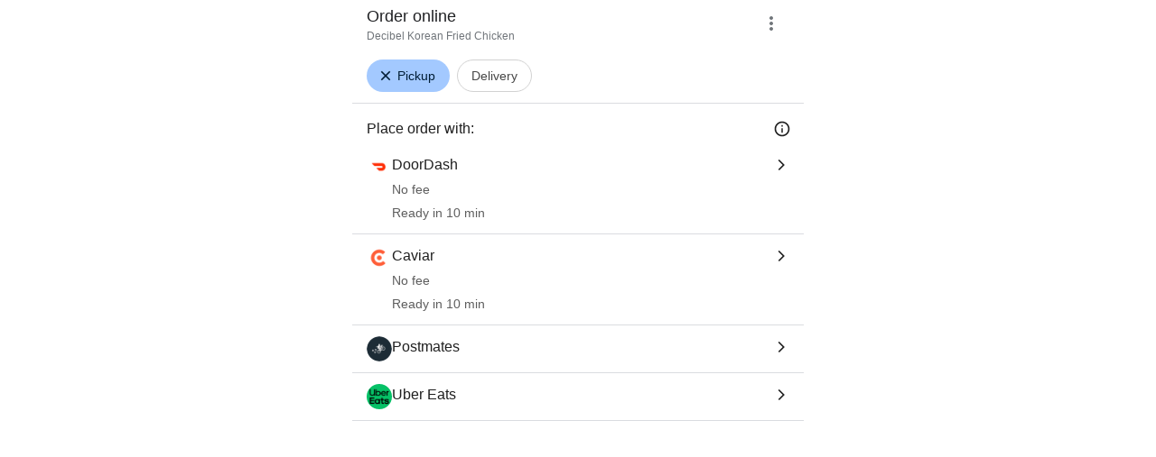

--- FILE ---
content_type: text/html; charset=utf-8
request_url: https://www.google.com/viewer/chooseprovider/?mid=/g/11sv4tc45s
body_size: 150808
content:
<!doctype html><html lang="en-US" dir="ltr"><head><base href="https://www.google.com/viewer/"><link rel="preconnect" href="//www.gstatic.com"><meta name="referrer" content="origin"><link rel="canonical" href="https://www.google.com/viewer/chooseprovider/"><script data-id="_gd" nonce="_1ruCEeU2PfOIMbzUy5WwA">window.WIZ_global_data = {"ALgnxe":[73235149,73225564,72773460,73042912,72519032,73102605,72633948,72992969,72814660,73181455,73014540,72787648,73187481,72383602,72838176,72859126,72626180,73206725,73139792,72725164,73132441,72470358,72946740,73150917,73157441,73045631,73192865,73184740,1721811,72871111,72412292,73125215,73229489,72915250,72774161,73230801,73225334,72984930,72810141,72784806,72944832,73025281,73161945,73168540,73100714,73233148,72734943,72870922,73227313,72854194,72916349,73172986,73108565,72765560,72792950,73140143,73203987,73174744,72953353,72686036,72868908,105956662,72830314,73043279,72954433,72526227,72864545,72353254,4334963,73175750,73175307,73037655,72820971,73214905,72963920,73187707,73188185,73162596,121499694,73090613,73232361,100796229,72685375,72841676,73127131,72580818,72692562,73039774,97785986,72900578,73182871,72715451,72855240,73210037,73047159,73249327,72831232,73229206,72732145,94298075,72558353,72783212,73063986,73206107,73221623,48615194,73150877,121497447,73065799,73169518,72926672,73220491,73193498,73220929,73117538,73045636,72952111,72618949,73158726,73201023,72644553,73185748,73188593,73178617,73214998,72918588,73227940,72676633,72990486,73107732,72942152,72983984,73099165,73172982,72956383,73201476,72947327,72448480,73003242,73204815,73137929,97442197,73021358,72377796,72847073,72376796,72592636,73176526,72921907,73178356,73190233,121495677,73221868,73202942,73195026,97848222,72953517,121490271,73172386,73169318,73198798,73172854,72994056,72967431,72745279,73219107,73194725,72600495,72904638,73221863,73159836,72754153,72918758,72612367,121492980,73057961,73233577,72856361,72786501,73083369,73096388,73178132,73123565,73100555,73087910,73216753,105739270,97848220,73028782,72601644,72984552,73197495,73179914,73104406,73204242,73098934,73173424,72969826,72824443,73138830,100910003,72904889,73090837,73162563,73156920,72626119,72833229,73218864,73230580,73032110,72952878,72908957,73129741,73210721,72822275,72291559,73200088,72978899,73219919,73198658,94267995,73201065,72994098,73150233,73120655,73205626,72804472,73049377,72766827,1714256,72633950,73157688,73156882,73218487,72989805,72761626,72929802,73030432,73219854,72860220,73193647,72713308,73203092,73229164,94297000,97493658,72994108,73194193,94282638,94274727,73219987,73226932,73162207,73208914,73085637,72827235,72616001,94273503,72995814,72803964,1706538,73092708,72568185,72918296,72970508,73128273,72996306,73077448,72789926,73077456,73245442,97656897,73206513,73058347,73211708,73175790,4989703,72368489,72616085,73200759,73073502,72611984,73197427,73092029,73216635,72998617,72918163,73165379,73238559,72969044,73130312,72647020,73179602,73227381,72717311,73209793,73205352,72890634,72967481,72858545,72939902,72821136,73205930,72830426,72797617,4991327,73201169,98073362,73171134,72482090,73183196,73073454,73249096,73228098,73107089,73109251,73231411,4881964,73083231,73216409,73073495,72453983,72573224,72955278,73148398,72816067,73121371,72921683,203050,73218609,72793274,73063513,73193496,2504590,73232183,73216602,73215983,73192290,73216921,4995933,73085318,72944067,72808012,203005,73131994,73232083,121490312,73194386,72947250,73146654,72829521,73199790,73224770,72777203,73248987,73190125,72903700,72689394,73191388,72894418,73098893,73015921,73231648,73219884,73244609,73094035,73116466,73190395,72819578,72962116,94273642,73199880,72586792,73087625,73219058,72791844,73184780,73031615,2504501,72886155,2504427,72877189,94292471,73070101,72958129,73133116,72637424,73141660,73125273,73102367,72902375,73227285,73171704,72843099,73223355,73011203,72939115,72822244,72581091,73136108,72947918,72831005,72838936,72928190,72913520,73212495,73205999,72713326,97822946,73160743,73193188,73076113,73071082,73059275,73088149,121492853,72904171,72792724,73154923,73090471,72944798,73012940,73148399,72855482,72825222,72649059,73169453,72982781,72969673,73059438,72985592,72995825,73145018,73025236,72638455,72771821,72493520,73204109,72799794,72884141,72971417,72837324,73028141,73079641,72290097,73180515,73223367,73209737,73161552,72860471,72882230,73064764,73035207,73203339,73173248,73085281,73101250,73206707,73240937,72882474,72926273,72946281,73219759,73173958,73181564,72991719,72984749,73193783,72893054,4986674,73212922,73037638,98109298,73151448,73002909,73191334,72844794,73016122,73230514,121491371,121505437,121497975,73221649,73218067,73234542,121497743,73237404,121498729,72821482,121505529,121500081,73227258,73096686,72814661,73181462,73181463,73181464,72787659,73180017,72838177,73139798,1777170,72777318,73226067,72984935,72984933,72984932,73233150,72870923,72777420,72830316,72954435,73039776,72715453,73220493,73220494,73220498,73117540,73117541,72952112,72644556,72644555,73210915,73185750,73185752,121505320,121505318,73185753,72592637,72953518,72745281,73219923,73157689,73157692,73157690,73219859,73193649,73203095,73203094,73203096,72827236,72616004,72616003,72995815,72611991,73227386,73209794,73209795,72939904,73205932,72797618,72482102,73249097,73249102,73249098,73216410,72453984,72793275,121490313,73194389,73194388,73194390,72829523,72777204,73248988,73248990,73248991,72894424,73231653,73190397,73190398,73190402,72586793,73184782,73184783,73184787,73093923,73102368,73193384,73059276,73088150,121492856,121492855,121492857,73154943,73154942,73154940,73154938,73154937,73154924,73154926,72825223,72837326,72844795,73016123,121505441,121505438,121505440,73221662,73221650,73221652,73237408,73237405,121505531,73227261,73187485,105956646,73175745,97785970,97442181,73159833,105739254,97493642,73077421,73077412,97656881,73211704,98073330,73169449,73101249,73219755,98109282,73191330],"AUf7qc":"DUMMY_X_SILK_CAPABILITIES_WIZ_GLOBAL_KEY_DO_NOT_USE","AfY8Hf":true,"Bug4tb":"","DpimGf":false,"EP1ykd":["/_/*","/content","/content/*","/dreamer","/dreamer/*","/feed","/feed/*","/forum","/forum/*","/jobs","/jobs/*","/product","/product/*","/recipe","/recipe/*","/video","/video/*"],"EpwAsb":1768851514306000,"FdrFJe":"-5053434393775993227","FoW6je":false,"GVlsxf":"www.google.com","GWsdKe":"en-US","HiPsbb":1,"Im6cmf":"/viewer/_/StandTogetherViewerUi","JHHKub":"DUMMY_X_CLIENT_PRIVACY_CONTEXT_WIZ_GLOBAL_KEY_DO_NOT_USE","LVIXXb":1,"LoQv7e":false,"LvOUXc":"%.@.\"chrome-search-companion\",null,null,null,null,null,null,null,null,null,null,null,\"en-US\",\"https://www.google.com\",null,null,null,null,null,null,null,true,null,null,null,null,null,null,null,null,null,null,null,null,null,null,null,null,null,null,null,null,null,false]","MT7f9b":[],"MUE6Ne":"StandTogetherViewerUi","MZbqOb":"//www.google.com/setprefs?cs\u003d2\u0026sig\u003d0_s0JXwOeBQaYjyXq0U3ilWKMVfd4%3D\u0026prev\u003dhttps://www.google.com/viewer/chooseprovider/?mid%3D/g/11sv4tc45s\u0026hl\u003den-US","MuJWjd":false,"OVFmqb":"%.@.\"img\",\"gws-wiz-img\",\"\",\"i\",false,null,null,null,null,\"\",\"ujZtab_XEpnm-LYP4ZC9sQ0\",0,\"en-US\",null,false,false,3,5,null,\"/complete/deleteitems?deltok\\u003d$DELTOK\\u0026client\\u003d$CLIENT\\u0026delq\\u003d$DELQUERY\",null,true,false]","Og7bYc":"%.@.false]","PYFuDc":"DUMMY_X_CLIENT_DATA_WIZ_GLOBAL_KEY_DO_NOT_USE","PqyQ6d":"","Qokmvc":true,"QpaXjd":0,"QrtxK":"","S06Grb":"","S6lZl":89978449,"SpaT4e":"web","TSDtV":"%.@.[[null,[[45680815,null,false,null,null,null,\"qYEt0\"],[45678263,null,true,null,null,null,\"xdpbcf\"],[45451413,null,false,null,null,null,\"fbuCvb\"],[45451997,null,false,null,null,null,\"M3Jlaf\"],[45453420,null,false,null,null,null,\"gnkERd\"],[45446779,0,null,null,null,null,\"cIQILe\"],[45446778,4,null,null,null,null,\"tp4Gi\"],[45452897,null,true,null,null,null,\"eP3k9c\"],[45452008,null,false,null,null,null,\"UUgjSc\"],[45446777,null,false,null,null,null,\"TFtxd\"],[45446762,null,false,null,null,null,\"Ix7enf\"],[45452902,null,false,null,null,null,\"SXX7if\"],[45452894,null,false,null,null,null,\"l4JfE\"],[45712795,null,false,null,null,null,\"UlCfc\"],[45454095,null,false,null,null,null,\"OVfi3\"],[45446771,400,null,null,null,null,\"wuZIkf\"],[45452889,null,false,null,null,null,\"EIqHCe\"],[45454075,null,false,null,null,null,\"GGp68\"],[45446758,null,false,null,null,null,\"Ldqcce\"],[45451992,7,null,null,null,null,\"ExcMyd\"],[45452888,null,false,null,null,null,\"QRPMjc\"],[45646072,null,true,null,null,null,\"zqGMie\"],[45532630,null,false,null,null,null,\"IfhDJe\"],[45453422,null,true,null,null,null,\"RAuKGc\"],[45451305,null,false,null,null,null,\"kMGMOc\"],[45660250,null,false,null,null,null,\"mD68ee\"],[45451324,null,false,null,null,null,\"PzFhFb\"],[45453531,null,false,null,null,null,\"Cz6W9c\"],[45660251,null,true,null,null,null,\"OTO0W\"],[45446775,0,null,null,null,null,\"iu6b9\"],[45453419,null,false,null,null,null,\"Ilr02d\"],[45452013,32,null,null,null,null,\"qabEvf\"],[45452012,null,false,null,null,null,\"ZlSrud\"],[45452006,null,false,null,null,null,\"HjXbFf\"],[45452022,130,null,null,null,null,\"Tnvype\"],[45709428,null,false,null,null,null,\"I7MJL\"],[45446782,null,false,null,null,null,\"EbmzFe\"],[45718169,null,false,null,null,null,\"ATVi9c\"],[45452005,null,null,null,\"\",null,\"UvuCtb\"],[45451404,null,false,null,null,null,\"LplCQc\"],[45656448,null,true,null,null,null,\"B585ze\"],[45681246,null,true,null,null,null,\"JrCyDf\"],[45446757,null,null,null,\"DESKTOP_AUTOPLAY\",null,\"lrGlid\"],[45452020,null,null,null,\"freeze_then_replay\",null,\"YPJcgd\"],[45452002,null,true,null,null,null,\"z1MgYd\"],[45643788,null,false,null,null,null,\"fn3edd\"],[45634064,null,false,null,null,null,\"dPRi1c\"],[45612787,8,null,null,null,null,\"epJYse\"],[45446756,null,true,null,null,null,\"PccRGf\"],[45452901,null,false,null,null,null,\"EYjdDe\"],[45660248,null,true,null,null,null,\"RdbJ5e\"],[45674559,null,true,null,null,null,\"e8G7k\"],[45532631,null,true,null,null,null,\"jZYwbc\"],[45459555,null,false,null,null,null,\"Imeoqb\"],[45451410,null,true,null,null,null,\"f9Sptc\"],[45452001,null,false,null,null,null,\"e4Iq0e\"],[45451991,null,false,null,null,null,\"gcTBtf\"],[45452014,32,null,null,null,null,\"TrARWb\"],[45451995,null,false,null,null,null,\"o1XmZc\"],[45638883,null,true,null,null,null,\"xIcamd\"],[45446769,null,false,null,null,null,\"wgyLtf\"],[45454076,null,false,null,null,null,\"tDrxYe\"],[45614847,0,null,null,null,null,\"cgM9Ac\"],[45452903,null,true,null,null,null,\"Y4yTv\"],[45453423,null,false,null,null,null,\"L12WE\"],[45616513,700,null,null,null,null,\"nJjIUb\"],[45531046,2,null,null,null,null,\"nlFNmb\"],[45446766,1,null,null,null,null,\"cYbvgc\"],[45454077,null,false,null,null,null,\"eDAeUe\"],[45452895,null,false,null,null,null,\"i0FxUc\"],[45452908,null,false,null,null,null,\"toFxL\"],[45453421,null,false,null,null,null,\"efUU2b\"],[45452907,null,true,null,null,null,\"wBJJ4c\"],[45660700,null,false,null,null,null,\"Hfxa6d\"],[45452913,null,true,null,null,null,\"gOI7fd\"],[45617519,null,false,null,null,null,\"ejqg4b\"],[45452909,null,true,null,null,null,\"WC5nU\"],[45451998,null,false,null,null,null,\"tQTed\"],[45452019,null,null,null,\"\",null,\"mLjsRd\"],[45677516,null,false,null,null,null,\"wNSysc\"],[45452021,100,null,null,null,null,\"LBGwTb\"],[45452911,null,false,null,null,null,\"KoQeG\"],[45660246,null,true,null,null,null,\"f0HXoe\"],[45451993,60,null,null,null,null,\"ltOA4d\"],[45643787,null,false,null,null,null,\"kByMtb\"],[45452904,null,false,null,null,null,\"UolBCb\"],[45613247,null,false,null,null,null,\"afY3tf\"],[45453425,null,true,null,null,null,\"vgkWnf\"],[45451412,null,true,null,null,null,\"yOwv0d\"],[45660253,null,true,null,null,null,\"GXEmSd\"],[45452892,null,false,null,null,null,\"yqSur\"],[45651759,null,true,null,null,null,\"dFvBRb\"],[45452890,null,false,null,null,null,\"xnW8oc\"],[45452244,5000,null,null,null,null,\"hAg6Pe\"],[45452899,null,false,null,null,null,\"X7fxUe\"],[45451994,null,false,null,null,null,\"fJxvDe\"],[45452918,null,true,null,null,null,\"oIP3rf\"],[45446780,null,null,-1,null,null,\"HYDafc\"],[45668815,null,false,null,null,null,\"tYnevc\"],[45452011,null,true,null,null,null,\"ZGP4od\"],[45452017,null,null,null,\"\",null,\"lgOET\"],[45452898,null,true,null,null,null,\"lHLBjf\"],[45680816,null,false,null,null,null,\"jaSRie\"],[45452016,0,null,null,null,null,\"SsOV8c\"],[45660510,null,true,null,null,null,\"Sb7iU\"],[45446768,864,null,null,null,null,\"znfaGc\"],[45451411,null,true,null,null,null,\"N3MDJ\"],[45649066,null,null,null,\"\",null,\"xw5Lee\"],[45446776,0,null,null,null,null,\"D35Vee\"],[45454161,null,false,null,null,null,\"DyZbxe\"],[45453535,null,false,null,null,null,\"Dj8c4\"],[45643786,null,true,null,null,null,\"Hf40rb\"],[45446783,null,true,null,null,null,\"trPjbc\"],[45452018,null,null,null,\"\",null,\"Pzfjj\"],[45452919,null,false,null,null,null,\"NLyAld\"],[45451996,8,null,null,null,null,\"qd4G6b\"],[45452015,null,false,null,null,null,\"kawmrb\"],[45453538,null,false,null,null,null,\"LPP0Ke\"],[45452912,null,true,null,null,null,\"xEye4c\"],[45454074,null,true,null,null,null,\"xdxhne\"],[45452896,null,false,null,null,null,\"qNjMVb\"],[45446759,null,false,null,null,null,\"XWOFRd\"],[45452893,null,false,null,null,null,\"WggRyc\"],[45446772,100,null,null,null,null,\"wmif7\"],[45452241,null,false,null,null,null,\"NL6VOc\"],[45615606,null,false,null,null,null,\"gYjMDb\"],[45452887,null,false,null,null,null,\"N89pkf\"],[45452891,null,false,null,null,null,\"yhttib\"],[45623244,null,true,null,null,null,\"FAFoI\"],[45446770,null,false,null,null,null,\"gaC8Zc\"],[45446755,null,false,null,null,null,\"xP3jaf\"],[45446784,null,true,null,null,null,\"qYyDzf\"],[45452914,null,false,null,null,null,\"sYUrsb\"],[45646312,null,true,null,null,null,\"tzmaS\"],[45452009,null,false,null,null,null,\"gWfAcc\"],[45452900,null,true,null,null,null,\"I82eKb\"],[45452000,null,false,null,null,null,\"Sgkzi\"],[45446773,3,null,null,null,null,\"tAt3of\"],[45660247,null,true,null,null,null,\"qFrWnf\"],[45451990,0,null,null,null,null,\"zh1Uoe\"],[45613235,2000,null,null,null,null,\"g63Y1d\"],[45452003,null,false,null,null,null,\"eMREjb\"],[45660252,null,false,null,null,null,\"iK1kBd\"],[45446760,2500,null,null,null,null,\"n0TQeb\"],[45451999,null,false,null,null,null,\"CqM5Yc\"],[45452910,null,false,null,null,null,\"yw5iAe\"],[45446764,500,null,null,null,null,\"n7LBcd\"],[45660249,null,true,null,null,null,\"PrkRKd\"],[45446763,300,null,null,null,null,\"XcrMIc\"],[45451323,null,false,null,null,null,\"U8yrre\"],[45446765,150,null,null,null,null,\"BgZTfd\"],[45452007,null,true,null,null,null,\"A85Lb\"],[45446781,null,false,null,null,null,\"eYh19c\"],[45684323,null,false,null,null,null,\"anL4vc\"],[45452906,null,true,null,null,null,\"vq2vP\"],[45453537,null,null,null,\"\",null,\"OEFXhc\"],[45452010,null,true,null,null,null,\"bNlkmb\"],[45446761,null,null,0.5,null,null,\"G5i9gc\"],[45446767,2500,null,null,null,null,\"gKD34\"],[45451306,null,false,null,null,null,\"bLLTRc\"]],\"CAMSEB0JnZmQEOihoBAI3KXwBAg\\u003d\"]]]","UDh4De":"//www.google.com/setprefs?cs\u003d0\u0026sig\u003d0_s0JXwOeBQaYjyXq0U3ilWKMVfd4%3D\u0026prev\u003dhttps://www.google.com/viewer/chooseprovider/?mid%3D/g/11sv4tc45s\u0026hl\u003den-US","UUFaWc":"%.@.null,1000,2]","Vvafkd":false,"Y12zTb":"//www.google.com/setprefs?cs\u003d1\u0026sig\u003d0_s0JXwOeBQaYjyXq0U3ilWKMVfd4%3D\u0026prev\u003dhttps://www.google.com/viewer/chooseprovider/?mid%3D/g/11sv4tc45s\u0026hl\u003den-US","YCVIVb":false,"Yllh3e":"%.@.1768765114306111,14562073,3593422945]","Ylvpqb":"%.@.\"multimodal-image-viewer\",null,null,null,true,null,null,null,null,null,null,null,\"en-US\",\"https://www.google.com\",null,true,null,null,null,null,null,true,null,null,null,null,null,null,null,null,null,null,null,null,null,null,null,null,null,null,null,null,null,true,null,null,null,null,null,null,null,null,null,null,false]","ZybOxc":true,"aByov":"%.@.]","b5W2zf":"default_StandTogetherViewerUi","bmtbUc":"","cGIwmb":{},"cfb2h":"boq_visualfrontendserver_20260115.05_p0","d2zrDf":"%.@.null,null,null,true,null,null,null,null,null,null,null,null,null,null,null,null,null,null,null,null,null,null,null,null,null,null,null,null,null,null,false,null,null,null,null,null,false,null,null,null,null,null,null,null,false,null,null,null,28,null,null,null,false,null,null,null,null,null,null,null,null,null,null,null,null,null,null,null,null,null,null,3,null,null,null,null,null,null,null,null,null,true,null,\"mq331AQA\",null,null,null,null,null,12,null,true,null,null,null,false,null,null,null,null,null,null,false,null,null,null,null,null,null,null,null,null,null,null,null,false,false,false,false,[[\"ADS_HEADER\",\"MAIN_IMAGE\",\"ADS_OFFER_INFO\",\"ADS_RELATED_OFFERS\"]],null,null,null,null,null,false,null,null,250,true,1,null,null,8,null,[[\"isst\",[43]]],null,null,false]","eNnkwf":"1768765114","ejMLCd":"DUMMY_X_GEO_WIZ_GLOBAL_KEY_DO_NOT_USE","eptZe":"/viewer/_/StandTogetherViewerUi/","fPDxwd":[97493658,105739270],"gGcLoe":false,"hsFLT":"%.@.null,1000,2]","iCzhFc":false,"mJR7jf":false,"mXaIFf":true,"nQyAE":{"Dj8c4":"false","Tnvype":"130","zh1Uoe":"0","z1MgYd":"true","ExcMyd":"7","Sgkzi":"false","bNlkmb":"true","Pzfjj":"","lgOET":"","gWfAcc":"false","g63Y1d":"2000","cgM9Ac":"0","ZlSrud":"false","gcTBtf":"false","TrARWb":"32","fJxvDe":"false","nlFNmb":"2","o1XmZc":"false","CqM5Yc":"false","YPJcgd":"freeze_then_replay","e4Iq0e":"false","mLjsRd":"","SsOV8c":"0","HjXbFf":"false","tQTed":"false","epJYse":"8","UUgjSc":"false","LBGwTb":"100","kawmrb":"false","M3Jlaf":"false","ltOA4d":"60","qd4G6b":"8","A85Lb":"true","qabEvf":"32","ZGP4od":"true","qYEt0":"false","Sb7iU":"true","OTO0W":"true","IfhDJe":"false","e8G7k":"true","jaSRie":"false","vgkWnf":"true","JrCyDf":"true","f0HXoe":"true","mD68ee":"false","RdbJ5e":"true","efUU2b":"false","zqGMie":"true","tzmaS":"true","xdpbcf":"true","xIcamd":"true","Ilr02d":"false","ATVi9c":"false","jZYwbc":"true","fn3edd":"false","PrkRKd":"true","wNSysc":"false","L12WE":"false","I7MJL":"false","GXEmSd":"true","dPRi1c":"false","Hfxa6d":"false","kByMtb":"false","B585ze":"true","anL4vc":"false","afY3tf":"false","gnkERd":"false","FAFoI":"true","qFrWnf":"true","Hf40rb":"true","iK1kBd":"false","Cz6W9c":"false","LPP0Ke":"false","OEFXhc":"","bLLTRc":"false","kMGMOc":"false","OVfi3":"false","TFtxd":"false","Ix7enf":"false","HYDafc":"-1.0","EbmzFe":"false","iu6b9":"0","znfaGc":"864","tp4Gi":"4","n0TQeb":"2500","gaC8Zc":"false","n7LBcd":"500","qYyDzf":"true","xP3jaf":"false","Ldqcce":"false","wuZIkf":"400","D35Vee":"0","G5i9gc":"0.5","cIQILe":"0","XcrMIc":"300","wmif7":"100","gKD34":"2500","wgyLtf":"false","eYh19c":"false","cYbvgc":"1","XWOFRd":"false","PccRGf":"true","trPjbc":"true","tAt3of":"3","BgZTfd":"150","lrGlid":"DESKTOP_AUTOPLAY","yOwv0d":"true","fbuCvb":"false","PzFhFb":"false","U8yrre":"false","LplCQc":"false","eDAeUe":"false","GGp68":"false","tDrxYe":"false","xdxhne":"true","hAg6Pe":"5000","DyZbxe":"false","EIqHCe":"false","WggRyc":"false","oIP3rf":"true","I82eKb":"true","l4JfE":"false","xnW8oc":"false","lHLBjf":"true","Y4yTv":"true","KoQeG":"false","X7fxUe":"false","SXX7if":"false","QRPMjc":"false","i0FxUc":"false","EYjdDe":"false","wBJJ4c":"true","yqSur":"false","vq2vP":"true","toFxL":"false","xEye4c":"true","yhttib":"false","ejqg4b":"false","UolBCb":"false","NLyAld":"false","N89pkf":"false"},"ocxFnb":"%.@.null,null,false,null,true,null,null,null,null,true,null,false,null,null,null,null,null,null,null,9,null,null,null,null,null,null,null,false,null,null,null,null,null,null,false,null,null,null,false,null,null,null,null,null,\"\",null,null,null,null,null,null,null,false,false,null,null,null,null,null,null,3,true,false,null,null,1,null,false,false,null,null,null,null,null,null,\"//support.google.com/legal/troubleshooter/1114905#ts\\u003d9814647%2C1115648\",false,null,null,null,1900,false,false,null,null,null,false,false,null,false,false,false,0,false,false,true,true,true]","p0fdxb":"AOvVaw3OXqzP_nGNml-Sb_pZMlIu","p9hQne":"https://www.gstatic.com/_/boq-search/_/r/","qS15":"%.@.null,null,null,\"https://www.google.com/search?lenswebembed\\u003d1\\u0026source\\u003dweb.lens\"]","qc58fc":"","qfI0Zc":"DUMMY_X_SEARCH_PROPAGATION_DO_NOT_USE","qwAQke":"StandTogetherViewerUi","qymVe":"LPzo1KXtBFFgpaToKRVSWDrSpqQ","r84ZEe":"//www.google.com/setprefs?sig\u003d0_s0JXwOeBQaYjyXq0U3ilWKMVfd4%3D\u0026prev\u003dhttps://www.google.com/viewer/chooseprovider/?mid%3D/g/11sv4tc45s\u0026safeui\u003dimages","rtQCxc":300,"u4g7r":"%.@.null,1,2]","uS02ke":"ujZtab_XEpnm-LYP4ZC9sQ0","vJQk6":false,"vXmutd":"%.@.\"US\",\"ZZ\",\"A4ENJQ\\u003d\\u003d\"]","vk7rPe":"//www.google.com/preferences?hl\u003den-US\u0026prev\u003dhttps://www.google.com/viewer/chooseprovider/?mid%3D/g/11sv4tc45s#appearance","w2btAe":"%.@.null,null,\"\",false,null,null,true,false]","x96UBf":"google.com","xFyxkf":1,"xn5OId":false,"xnI9P":true,"xwAfE":true,"y2FhP":"prod","yFnxrf":1884,"yNmAof":"https://accounts.google.com/ServiceLogin","zChJod":"%.@.]","zvLu9e":"%.@.\"img\",\"gws-wiz-img\",\"\",\"i\",false,null,null,null,null,\"\",\"ujZtab_XEpnm-LYP4ZC9sQ0\",0,\"en-US\",null,false,false,3,5,null,\"/complete/deleteitems?deltok\\u003d$DELTOK\\u0026client\\u003d$CLIENT\\u0026delq\\u003d$DELQUERY\",null,true,false]"};</script><script nonce="_1ruCEeU2PfOIMbzUy5WwA">window["_F_toggles_default_StandTogetherViewerUi"] = [0x1380400, 0x824, 0x0, 0x20000000, 0xa40000, 0x0, 0x0, 0x0, 0x0, 0x0, 0x0, 0x0, 0x478000, 0x10000, 0x8000, 0x17141008, 0x0, 0x1e82000, 0x297c, 0x1f000000, 0x8e07000, 0x1000878, 0x20009050, 0x11000017, 0x18200005, 0x0, 0x4408, 0x36500000, 0x10189, 0x40, 0x0, 0x10000000, 0xe00000, 0x20000000, 0x107843, 0x18002300, 0x25a2200, 0x2420300, 0x4000000, 0x34908c10, 0x6a78810, 0xa9006, 0x10284000, 0x200300, 0x140400, 0x1003780, 0x1e, 0x881112, 0x200200, 0xcc00, 0x38034002, 0x2040, 0xb0400, 0x0, 0xc078e4e, 0x40, 0x0, 0x0, 0x0, 0x2800000, 0x11541179, 0x0, 0x0, 0x0, 0x0, 0x0, 0x126c004, 0x2000, ];</script><script nonce="_1ruCEeU2PfOIMbzUy5WwA">(function(){'use strict';var a=window,d=a.performance,l=k();a.cc_latency_start_time=d&&d.now?0:d&&d.timing&&d.timing.navigationStart?d.timing.navigationStart:l;function k(){return d&&d.now?d.now():(new Date).getTime()}function n(e){if(d&&d.now&&d.mark){var g=d.mark(e);if(g)return g.startTime;if(d.getEntriesByName&&(e=d.getEntriesByName(e).pop()))return e.startTime}return k()}a.onaft=function(){n("aft")};a._isLazyImage=function(e){return e.hasAttribute("data-src")||e.hasAttribute("data-ils")||e.getAttribute("loading")==="lazy"};
a.l=function(e){function g(b){var c={};c[b]=k();a.cc_latency.push(c)}function m(b){var c=n("iml");b.setAttribute("data-iml",c);return c}a.cc_aid=e;a.iml_start=a.cc_latency_start_time;a.css_size=0;a.cc_latency=[];a.ccTick=g;a.onJsLoad=function(){g("jsl")};a.onCssLoad=function(){g("cssl")};a._isVisible=function(b,c){if(!c||c.style.display=="none")return!1;var f=b.defaultView;if(f&&f.getComputedStyle&&(f=f.getComputedStyle(c),f.height=="0px"||f.width=="0px"||f.visibility=="hidden"))return!1;if(!c.getBoundingClientRect)return!0;
var h=c.getBoundingClientRect();c=h.left+a.pageXOffset;f=h.top+a.pageYOffset;if(f+h.height<0||c+h.width<0||h.height<=0||h.width<=0)return!1;b=b.documentElement;return f<=(a.innerHeight||b.clientHeight)&&c<=(a.innerWidth||b.clientWidth)};a._recordImlEl=m;document.documentElement.addEventListener("load",function(b){b=b.target;var c;b.tagName!="IMG"||b.hasAttribute("data-iid")||a._isLazyImage(b)||b.hasAttribute("data-noaft")||(c=m(b));if(a.aft_counter&&(b=a.aft_counter.indexOf(b),b!==-1&&(b=a.aft_counter.splice(b,
1).length===1,a.aft_counter.length===0&&b&&c)))a.onaft(c)},!0);a.prt=-1;a.wiz_tick=function(){var b=n("prt");a.prt=b}};}).call(this);
l('vuTyve')</script><script nonce="_1ruCEeU2PfOIMbzUy5WwA">var _F_cssRowKey = 'boq-search.StandTogetherViewerUi.YviTlQv6hd8.L.B1.O';var _F_combinedSignature = 'AH7-fg5nv6Fo85jK1Wau9wUz0dw5H8rGkw';function _DumpException(e) {throw e;}</script><script nonce="_1ruCEeU2PfOIMbzUy5WwA">(function(){'use strict';function g(){var a=k,b=0;return function(){return b<a.length?{done:!1,value:a[b++]}:{done:!0}}};/*

 Copyright The Closure Library Authors.
 SPDX-License-Identifier: Apache-2.0
*/
var l=this||self;/*

 Copyright 2024 Google, Inc
 SPDX-License-Identifier: MIT
*/
var m=["focus","blur","error","load","toggle"];function n(a){return a==="mouseenter"?"mouseover":a==="mouseleave"?"mouseout":a==="pointerenter"?"pointerover":a==="pointerleave"?"pointerout":a};function p(a){this.l={};this.m={};this.i=null;this.g=[];this.o=a}p.prototype.handleEvent=function(a,b,c){q(this,{eventType:a,event:b,targetElement:b.target,eic:c,timeStamp:Date.now(),eia:void 0,eirp:void 0,eiack:void 0})};function q(a,b){if(a.i)a.i(b);else{b.eirp=!0;var c;(c=a.g)==null||c.push(b)}}
function r(a,b,c){if(!(b in a.l)&&a.o){var e=function(f,d,B){a.handleEvent(f,d,B)};a.l[b]=e;c=n(c||b);if(c!==b){var h=a.m[c]||[];h.push(b);a.m[c]=h}a.o.addEventListener(c,function(f){return function(d){e(b,d,f)}},void 0)}}p.prototype.j=function(a){return this.l[a]};p.prototype.ecrd=function(a){this.i=a;var b;if((b=this.g)==null?0:b.length){for(a=0;a<this.g.length;a++)q(this,this.g[a]);this.g=null}};var t=typeof navigator!=="undefined"&&/iPhone|iPad|iPod/.test(navigator.userAgent);function u(a){this.g=a;this.i=[]}u.prototype.addEventListener=function(a,b,c){t&&(this.g.style.cursor="pointer");var e=this.i,h=e.push,f=this.g;b=b(this.g);var d=!1;m.indexOf(a)>=0&&(d=!0);f.addEventListener(a,b,typeof c==="boolean"?{capture:d,passive:c}:d);h.call(e,{eventType:a,j:b,capture:d,passive:c})};var k="click dblclick focus focusin blur error focusout keydown keyup keypress load mouseover mouseout mouseenter mouseleave mousemove submit toggle touchstart touchend touchmove touchcancel auxclick change compositionstart compositionupdate compositionend beforeinput input select selectstart textinput copy cut paste mousedown mouseup wheel contextmenu dragover dragenter dragleave drop dragstart dragend pointerdown pointermove pointerup pointercancel pointerenter pointerleave pointerover pointerout gotpointercapture lostpointercapture ended loadedmetadata pagehide pageshow visibilitychange beforematch".split(" ");
if(!(k instanceof Array)){var v;var w=typeof Symbol!="undefined"&&Symbol.iterator&&k[Symbol.iterator];if(w)v=w.call(k);else if(typeof k.length=="number")v={next:g()};else throw Error(String(k)+" is not an iterable or ArrayLike");for(var x,y=[];!(x=v.next()).done;)y.push(x.value)};var z=function(a){return{trigger:function(b){var c=a.j(b.type);c||(r(a,b.type),c=a.j(b.type));var e=b.target||b.srcElement;c&&c(b.type,b,e.ownerDocument.documentElement)},configure:function(b){b(a)}}}(function(){var a=window,b=new u(a.document.documentElement),c=new p(b);k.forEach(function(d){return r(c,d)});var e,h,f;"onwebkitanimationend"in a&&(e="webkitAnimationEnd");r(c,"animationend",e);"onwebkitanimationstart"in a&&(h="webkitAnimationStart");r(c,"animationstart",h);r(c,"animationcancel");"onwebkittransitionend"in
a&&(f="webkitTransitionEnd");r(c,"transitionend",f);return{u:c,container:b}}().u),A=["BOQ_wizbind"],C=window||l,D;for(;A.length&&(D=A.shift());)A.length||z===void 0?C[D]&&C[D]!==Object.prototype[D]?C=C[D]:C=C[D]={}:C[D]=z;}).call(this);
</script><script src="https://www.gstatic.com/_/mss/boq-search/_/js/k=boq-search.StandTogetherViewerUi.en_US.gka_ksulIf4.2018.O/am=[base64]/d=1/ed=1/dg=0/wt=2/ujg=1/rs=AH7-fg6crdbP3Y-6JjFA8PoaNRSAX8tdHQ/dti=1/m=_b,_tp" defer id="base-js" fetchpriority="high" nonce="_1ruCEeU2PfOIMbzUy5WwA"></script><script nonce="_1ruCEeU2PfOIMbzUy5WwA">if (window.BOQ_loadedInitialJS) {onJsLoad();} else {document.getElementById('base-js').addEventListener('load', onJsLoad, false);}</script><style data-href="https://www.gstatic.com/_/mss/boq-search/_/ss/k=boq-search.StandTogetherViewerUi.YviTlQv6hd8.L.B1.O/am=[base64]/d=1/ed=1/rs=AH7-fg6mKN9w1Z1WlV223RWYXT3JhHDwZQ/m=YRqjEc,B0mtXd,bUeZQ,USIXVe,UKDdtc,zozoRe,Z4Edwc,UH3y6b,nli8Fe,Fqhxgd,kCsLZe,N5yc8e" data-server-css-collection nonce="Jib-h2CxcheE8t_jrsCRvg">html,body{height:100%;overflow:hidden}body{-webkit-font-smoothing:antialiased;-moz-osx-font-smoothing:grayscale;color:rgba(0,0,0,0.87);font-family:Roboto,RobotoDraft,Helvetica,Arial,sans-serif;margin:0;text-size-adjust:100%}textarea{font-family:Roboto,RobotoDraft,Helvetica,Arial,sans-serif}a{text-decoration:none;color:#2962ff}img{border:none}*{-webkit-tap-highlight-color:transparent}#apps-debug-tracers{display:none}html,body{overflow:visible}body{overflow-y:scroll}:root{--COEmY:#1f1f1f;--xhUGwc:#fff}:root{--vZe0jb:#a8c7fa;--nwXobb:#638ed4;--VuZXBd:#001d35;--uLz37c:#545d7e;--jINu6c:#001d35;--TyVYld:#0b57d0;--ZEpPmd:#c3d9fb;--QWaaaf:#638ed4;--DEeStf:#f5f8ff;--TSWZIb:#e5edff;--BRLwE:#d3e3fd;--gS5jXb:#dadce0;--Aqn7xd:#d2d2d2;--EpFNW:#fff;--Xqboce:#1f1f1f;--IXoxUe:#5e5e5e;--bbQxAb:#474747;--YLNNHc:#1f1f1f;--TMYS9:var(--Nsm0ce);--JKqx2:#1a0dab;--rrJJUc:var(--Nsm0ce);--mXZkqc:#d2d2d2;--Nsm0ce:#0b57d0;--vdwxpe:#a8c7fa;--ywz01c:#fbbc04;--XKMDxc:#f3f5f6;--aYn2S:#f3f5f6;--Lm570b:#dee1e3}:root{--amnPwe:var(--IXoxUe);--ZXiaGf:#fff;--EoKObe:#fff;--cIehld:#fff;--ONhrGd:#dadce0;--gVUKcd:rgba(0,0,0,0.6)}.kFwPee{height:100%}.ydMMEb{width:100%}.SSPGKf{display:block;overflow-y:hidden;z-index:1}.eejsDc{overflow-y:auto;-webkit-overflow-scrolling:touch}.MCcOAc{bottom:0;left:0;position:absolute;right:0;top:0;overflow:hidden;z-index:1}.MCcOAc>.pGxpHc{flex-shrink:0;flex-grow:0}.IqBfM>.HLlAHb{align-items:center;display:flex;height:60px;position:absolute;right:16px;top:0;z-index:9999}.VUoKZ{display:none;position:absolute;top:0;left:0;right:0;height:3px;z-index:1001}.TRHLAc{position:absolute;top:0;left:0;width:25%;height:100%;background:#68e;transform:scaleX(0)}.TRHLAc{transform-origin:0 0}.mIM26c .VUoKZ{display:block}.mIM26c .TRHLAc{animation:boqChromeapiPageProgressAnimation 1s infinite;animation-timing-function:cubic-bezier(.4,0,1,1);animation-delay:.1s}.ghyPEc .VUoKZ{position:fixed}@keyframes boqChromeapiPageProgressAnimation{0%{transform:scaleX(0)}50%{transform:scaleX(5)}100%{transform:scaleX(5) translateX(100%)}}.IqBfM{bottom:auto;height:100%;right:auto;width:auto}c-wiz{contain:style}c-wiz>c-data{display:none}c-wiz.rETSD{contain:none}c-wiz.Ubi8Z{contain:layout style}.cS4Vcb-eFmLfc-TJUXdc,.cS4Vcb-eFmLfc-djQQJd,.cS4Vcb-eFmLfc-mOJ4L,.cS4Vcb-eFmLfc-Zed6xc,.cS4Vcb-eFmLfc-ynvgpf,.cS4Vcb-eFmLfc-XKZqS,.cS4Vcb-eFmLfc-qw9fIe,.cS4Vcb-eFmLfc-BCBitd,.cS4Vcb-eFmLfc-XTTjBc,.cS4Vcb-eFmLfc-Q88B2c,.cS4Vcb-eFmLfc-HpQul,.cS4Vcb-eFmLfc-tfJJD,.cS4Vcb-eFmLfc-Dtpvv,.cS4Vcb-eFmLfc-sxzqje,.cS4Vcb-eFmLfc-UfXex,.cS4Vcb-eFmLfc-yN9tic,.cS4Vcb-eFmLfc-gNHsKe,.cS4Vcb-eFmLfc-tOIbmd,.cS4Vcb-eFmLfc-Ye5Bkd,.cS4Vcb-eFmLfc-UwGYgf{--Yi4Nb:var(--mXZkqc);--pEa0Bc:var(--bbQxAb);--kloG3:var(--mXZkqc);--YaIeMb:var(--XKMDxc);--Pa8Wlb:var(--Nsm0ce);--izGsqb:var(--Nsm0ce);--todMNcl:var(--EpFNW);--p9J9c:var(--Nsm0ce)}:root{--KIZPne:#a3c9ff;--xPpiM:#001d35;--Ehh4mf:var(--Nsm0ce)}:root{--Yi4Nb:#d2d2d2;--pEa0Bc:#474747;--kloG3:#d2d2d2;--YaIeMb:#f7f8f9;--Pa8Wlb:#0b57d0;--izGsqb:#0b57d0;--todMNcl:#fff;--p9J9c:#0b57d0}.nNzjpf-cS4Vcb-PvZLI-Ueh9jd-H9tDt{display:inline-block;vertical-align:middle;cursor:pointer}.nNzjpf-cS4Vcb-PvZLI-Ueh9jd-H9tDt,.nNzjpf-cS4Vcb-PvZLI-Ueh9jd-LgbsSe-Jyewjb-tlSJBe:focus-visible{outline:0;-webkit-tap-highlight-color:transparent}.nNzjpf-cS4Vcb-PvZLI-Ueh9jd-haAclf::before,.nNzjpf-cS4Vcb-PvZLI-Ueh9jd-haAclf::after{position:absolute;top:0;left:0;width:100%;height:100%;border-radius:inherit}.nNzjpf-cS4Vcb-PvZLI-Ueh9jd-H9tDt:hover .nNzjpf-cS4Vcb-PvZLI-Ueh9jd-haAclf::after,.nNzjpf-cS4Vcb-PvZLI-Ueh9jd-H9tDt:active .nNzjpf-cS4Vcb-PvZLI-Ueh9jd-haAclf::after{content:"";z-index:-1}.nNzjpf-cS4Vcb-PvZLI-Ueh9jd-H9tDt:focus-visible .nNzjpf-cS4Vcb-PvZLI-Ueh9jd-haAclf::after,.nNzjpf-cS4Vcb-PvZLI-Ueh9jd-LgbsSe-Jyewjb-tlSJBe:focus-visible .nNzjpf-cS4Vcb-PvZLI-Ueh9jd-haAclf::after{content:"";outline:2px solid var(--Pa8Wlb);outline-offset:3px}.nNzjpf-cS4Vcb-PvZLI-Ueh9jd-haAclf{display:flex;justify-content:center;position:relative;align-items:center;width:100%;z-index:0;box-sizing:border-box;border-radius:9999px;padding:7px 15px;border:1px solid transparent}.nNzjpf-cS4Vcb-PvZLI-Ueh9jd-haAclf::before{content:"";height:48px;margin-top:-24px;top:50%}@media (forced-colors:active){.nNzjpf-cS4Vcb-PvZLI-Ueh9jd-haAclf{border-color:ButtonBorder}}.nNzjpf-cS4Vcb-PvZLI-YCTRGc-fmcmS-bN97Pc{white-space:nowrap;overflow:hidden;text-overflow:ellipsis}.nNzjpf-cS4Vcb-PvZLI-Q1vkfd-V67aGc{margin-top:6px}.nNzjpf-cS4Vcb-PvZLI-vsAuyf.nNzjpf-cS4Vcb-PvZLI-f2wwtd-YuD1xf .nNzjpf-cS4Vcb-PvZLI-Ueh9jd-haAclf{width:36px;height:36px}.nNzjpf-cS4Vcb-PvZLI-J8YnEb-purZT.nNzjpf-cS4Vcb-PvZLI-f2wwtd-YuD1xf .nNzjpf-cS4Vcb-PvZLI-Ueh9jd-haAclf{width:32px;height:32px}.nNzjpf-cS4Vcb-PvZLI-mLBBgd.nNzjpf-cS4Vcb-PvZLI-f2wwtd-YuD1xf .nNzjpf-cS4Vcb-PvZLI-Ueh9jd-haAclf{width:44px;height:44px}.nNzjpf-cS4Vcb-PvZLI-f2wwtd-YuD1xf.nNzjpf-cS4Vcb-PvZLI-f2wwtd-YuD1xf .nNzjpf-cS4Vcb-PvZLI-Ueh9jd-haAclf{margin:0 auto;padding:0}.nNzjpf-cS4Vcb-PvZLI-f2wwtd-YuD1xf .nNzjpf-cS4Vcb-PvZLI-Ueh9jd-haAclf::before{width:48px;margin-left:-24px;left:50%}.nNzjpf-cS4Vcb-PvZLI-f2wwtd,.nNzjpf-cS4Vcb-PvZLI-f2wwtd-qwU8Me{flex-shrink:0;position:relative;left:-4px}.nNzjpf-cS4Vcb-PvZLI-f2wwtd-qwU8Me.nNzjpf-cS4Vcb-PvZLI-f2wwtd-qwU8Me{left:4px;height:18px}.nNzjpf-cS4Vcb-PvZLI-oCAe8-Bz112c.nNzjpf-cS4Vcb-PvZLI-oCAe8-Bz112c{display:flex;align-items:center}.nNzjpf-cS4Vcb-PvZLI-Ueh9jd-H9tDt.nNzjpf-cS4Vcb-PvZLI-Ueh9jd-H9tDt[disabled]{color:var(--pEa0Bc);opacity:.38;cursor:auto}.nNzjpf-cS4Vcb-PvZLI-q59Ys-ESNdvf[disabled]:not(.nNzjpf-cS4Vcb-PvZLI-XXoitc):not([selected]) .nNzjpf-cS4Vcb-PvZLI-Ueh9jd-haAclf,.nNzjpf-cS4Vcb-PvZLI-q59Ys-RdIMh-ESNdvf[disabled]:not(.nNzjpf-cS4Vcb-PvZLI-XXoitc):not([selected]) .nNzjpf-cS4Vcb-PvZLI-Ueh9jd-haAclf{border-color:var(--kloG3)}.nNzjpf-cS4Vcb-PvZLI-Ueh9jd-H9tDt.nNzjpf-cS4Vcb-PvZLI-Ueh9jd-H9tDt.nNzjpf-cS4Vcb-PvZLI-Ueh9jd-H9tDt.nNzjpf-cS4Vcb-PvZLI-Ueh9jd-H9tDt.nNzjpf-cS4Vcb-PvZLI-Ueh9jd-H9tDt.nNzjpf-cS4Vcb-PvZLI-Ueh9jd-H9tDt[disabled] .nNzjpf-cS4Vcb-PvZLI-Ueh9jd-haAclf::after{background:transparent}@media (forced-colors:active){.nNzjpf-cS4Vcb-PvZLI-Ueh9jd-H9tDt.nNzjpf-cS4Vcb-PvZLI-Ueh9jd-H9tDt[disabled]{opacity:1;color:GrayText}.nNzjpf-cS4Vcb-PvZLI-Ueh9jd-H9tDt.nNzjpf-cS4Vcb-PvZLI-Ueh9jd-H9tDt.nNzjpf-cS4Vcb-PvZLI-Ueh9jd-H9tDt.nNzjpf-cS4Vcb-PvZLI-Ueh9jd-H9tDt.nNzjpf-cS4Vcb-PvZLI-Ueh9jd-H9tDt.nNzjpf-cS4Vcb-PvZLI-Ueh9jd-H9tDt[disabled] .nNzjpf-cS4Vcb-PvZLI-Ueh9jd-haAclf{outline:1px solid GrayText}}.nNzjpf-cS4Vcb-PvZLI-Ueh9jd-H9tDt:not([aria-expanded=true]) .nNzjpf-cS4Vcb-PvZLI-KHXnnd-yHKmmc-ag38of,.nNzjpf-cS4Vcb-PvZLI-Ueh9jd-H9tDt[aria-haspopup=true][aria-expanded=true] .nNzjpf-cS4Vcb-PvZLI-KHXnnd-hgHJW-ag38of{display:none}.nNzjpf-cS4Vcb-PvZLI-rTUgVe-eKpHRd-K9a4Re{color:var(--YLNNHc)}.nNzjpf-cS4Vcb-PvZLI-rTUgVe-eKpHRd-K9a4Re .nNzjpf-cS4Vcb-PvZLI-Ueh9jd-haAclf{background:#f1f3f4}.nNzjpf-cS4Vcb-PvZLI-rTUgVe-eKpHRd-K9a4Re:hover .nNzjpf-cS4Vcb-PvZLI-Ueh9jd-haAclf::after{background:rgb(from var(--Nsm0ce) r g b / 0.0824)}.nNzjpf-cS4Vcb-PvZLI-rTUgVe-eKpHRd-K9a4Re:focus-visible .nNzjpf-cS4Vcb-PvZLI-Ueh9jd-haAclf::after,.nNzjpf-cS4Vcb-PvZLI-Ueh9jd-LgbsSe-Jyewjb-tlSJBe:focus-visible .nNzjpf-cS4Vcb-PvZLI-rTUgVe-eKpHRd-K9a4Re .nNzjpf-cS4Vcb-PvZLI-Ueh9jd-haAclf::after{outline-color:var(--rrJJUc);background:rgb(from var(--Nsm0ce) r g b / 0.0824)}.nNzjpf-cS4Vcb-PvZLI-rTUgVe-eKpHRd-K9a4Re:active .nNzjpf-cS4Vcb-PvZLI-Ueh9jd-haAclf::after{background:rgb(from var(--Nsm0ce) r g b / 0.224)}.nNzjpf-cS4Vcb-PvZLI-fofVdf-gvZm2b-MFS4be[selected]{color:var(--xPpiM)}.nNzjpf-cS4Vcb-PvZLI-fofVdf-gvZm2b-MFS4be[selected]:hover .nNzjpf-cS4Vcb-PvZLI-Ueh9jd-haAclf::after{background:rgba(11,87,208,.08)}.nNzjpf-cS4Vcb-PvZLI-fofVdf-gvZm2b-MFS4be[selected] .nNzjpf-cS4Vcb-PvZLI-Ueh9jd-haAclf{background:var(--KIZPne);border-color:transparent}.nNzjpf-cS4Vcb-PvZLI-fofVdf-gvZm2b-MFS4be[selected]:active .nNzjpf-cS4Vcb-PvZLI-Ueh9jd-haAclf::after{background:rgba(11,87,208,.24)}.nNzjpf-cS4Vcb-PvZLI-Cs25Qc-ESNdvf{color:var(--todMNcl)}.nNzjpf-cS4Vcb-PvZLI-Cs25Qc-ESNdvf .nNzjpf-cS4Vcb-PvZLI-Ueh9jd-haAclf{background:var(--izGsqb)}.nNzjpf-cS4Vcb-PvZLI-Cs25Qc-ESNdvf[disabled] .nNzjpf-cS4Vcb-PvZLI-Ueh9jd-haAclf{background:var(--YaIeMb)}.nNzjpf-cS4Vcb-PvZLI-Cs25Qc-ESNdvf:hover .nNzjpf-cS4Vcb-PvZLI-Ueh9jd-haAclf::after{background:rgba(11,87,208,.08)}.nNzjpf-cS4Vcb-PvZLI-Cs25Qc-ESNdvf:active .nNzjpf-cS4Vcb-PvZLI-Ueh9jd-haAclf::after{background:rgba(11,87,208,.24)}.cS4Vcb-pGL6qe-lfQAOe{font-family:Google Sans,Roboto,Arial,sans-serif;font-size:14px;font-weight:500;line-height:20px}.nNzjpf-cS4Vcb-PvZLI-mLBBgd .nNzjpf-cS4Vcb-PvZLI-Ueh9jd-haAclf{padding:11px 15px}.nNzjpf-cS4Vcb-PvZLI-mLBBgd .nNzjpf-cS4Vcb-PvZLI-f2wwtd{left:-6px}.nNzjpf-cS4Vcb-PvZLI-mLBBgd .nNzjpf-cS4Vcb-PvZLI-f2wwtd-qwU8Me.nNzjpf-cS4Vcb-PvZLI-f2wwtd-qwU8Me{left:6px}.nNzjpf-cS4Vcb-PvZLI-q59Ys-IFdKyd-ESNdvf{color:var(--bbQxAb)}.nNzjpf-cS4Vcb-PvZLI-q59Ys-IFdKyd-ESNdvf .nNzjpf-cS4Vcb-PvZLI-Ueh9jd-haAclf{background:var(--xhUGwc);border-color:var(--mXZkqc)}.nNzjpf-cS4Vcb-PvZLI-q59Ys-IFdKyd-ESNdvf:hover .nNzjpf-cS4Vcb-PvZLI-Ueh9jd-haAclf::after{background:rgba(0,29,53,.08)}.nNzjpf-cS4Vcb-PvZLI-q59Ys-IFdKyd-ESNdvf:active .nNzjpf-cS4Vcb-PvZLI-Ueh9jd-haAclf::after{background:rgba(0,29,53,.24)}.nNzjpf-cS4Vcb-PvZLI-q59Ys-ESNdvf{color:var(--rrJJUc)}.nNzjpf-cS4Vcb-PvZLI-q59Ys-ESNdvf .nNzjpf-cS4Vcb-PvZLI-Ueh9jd-haAclf{background:transparent;border-color:var(--Yi4Nb)}.nNzjpf-cS4Vcb-PvZLI-q59Ys-ESNdvf:hover .nNzjpf-cS4Vcb-PvZLI-Ueh9jd-haAclf::after{background:rgba(11,87,208,.08)}.nNzjpf-cS4Vcb-PvZLI-q59Ys-ESNdvf:active .nNzjpf-cS4Vcb-PvZLI-Ueh9jd-haAclf::after{background:rgba(11,87,208,.24)}.nNzjpf-cS4Vcb-PvZLI-q59Ys-RdIMh-ESNdvf{color:var(--YLNNHc)}.nNzjpf-cS4Vcb-PvZLI-q59Ys-RdIMh-ESNdvf .nNzjpf-cS4Vcb-PvZLI-Ueh9jd-haAclf{background:var(--xhUGwc);border-color:var(--Yi4Nb)}.nNzjpf-cS4Vcb-PvZLI-q59Ys-RdIMh-ESNdvf:hover .nNzjpf-cS4Vcb-PvZLI-Ueh9jd-haAclf::after{background:rgba(31,31,31,.08)}.nNzjpf-cS4Vcb-PvZLI-q59Ys-RdIMh-ESNdvf:active .nNzjpf-cS4Vcb-PvZLI-Ueh9jd-haAclf::after{background:rgba(31,31,31,.24)}.nNzjpf-cS4Vcb-PvZLI-q59Ys-h8kxCd-ESNdvf{color:var(--JKqx2)}.nNzjpf-cS4Vcb-PvZLI-q59Ys-h8kxCd-ESNdvf .nNzjpf-cS4Vcb-PvZLI-Ueh9jd-haAclf{background:transparent;border-color:var(--mXZkqc)}.nNzjpf-cS4Vcb-PvZLI-q59Ys-h8kxCd-ESNdvf:hover .nNzjpf-cS4Vcb-PvZLI-Ueh9jd-haAclf::after{background:rgb(from var(--Nsm0ce) r g b / 0.0824)}.nNzjpf-cS4Vcb-PvZLI-q59Ys-h8kxCd-ESNdvf:active .nNzjpf-cS4Vcb-PvZLI-Ueh9jd-haAclf::after{background:rgb(from var(--Nsm0ce) r g b / 0.224)}.nNzjpf-cS4Vcb-PvZLI-Ueh9jd-LgbsSe-Jyewjb-tlSJBe:visited .nNzjpf-cS4Vcb-PvZLI-q59Ys-h8kxCd-ESNdvf{color:#681da8}.nNzjpf-cS4Vcb-PvZLI-ILbbtf-o6Shpd{color:#001d35}.nNzjpf-cS4Vcb-PvZLI-ILbbtf-o6Shpd .nNzjpf-cS4Vcb-PvZLI-Ueh9jd-haAclf{background:#ebf1ff}.nNzjpf-cS4Vcb-PvZLI-ILbbtf-o6Shpd:hover .nNzjpf-cS4Vcb-PvZLI-Ueh9jd-haAclf::after{background:rgba(8,75,177,.08)}.nNzjpf-cS4Vcb-PvZLI-ILbbtf-o6Shpd:active .nNzjpf-cS4Vcb-PvZLI-Ueh9jd-haAclf::after{background:rgba(8,75,177,.24)}.nNzjpf-cS4Vcb-PvZLI-ILbbtf-o6Shpd-RdIMh{color:var(--YLNNHc)}.nNzjpf-cS4Vcb-PvZLI-ILbbtf-o6Shpd-RdIMh .nNzjpf-cS4Vcb-PvZLI-Ueh9jd-haAclf{background:#f1f3f4}.nNzjpf-cS4Vcb-PvZLI-ILbbtf-o6Shpd-S62Q7b{color:#001d35}.nNzjpf-cS4Vcb-PvZLI-ILbbtf-o6Shpd-S62Q7b .nNzjpf-cS4Vcb-PvZLI-Ueh9jd-haAclf{background:var(--BRLwE)}.nNzjpf-cS4Vcb-PvZLI-ILbbtf-o6Shpd-S62Q7b:hover .nNzjpf-cS4Vcb-PvZLI-Ueh9jd-haAclf::after{background:rgba(31,31,31,.08)}.nNzjpf-cS4Vcb-PvZLI-ILbbtf-o6Shpd-S62Q7b:active .nNzjpf-cS4Vcb-PvZLI-Ueh9jd-haAclf::after{background:rgba(31,31,31,.24)}.nNzjpf-cS4Vcb-PvZLI-UBB3Nd .nNzjpf-cS4Vcb-PvZLI-Ueh9jd-haAclf{z-index:2;background:var(--xhUGwc);border-color:var(--mXZkqc);width:40px;height:40px}.nNzjpf-cS4Vcb-PvZLI-UBB3Nd:hover .nNzjpf-cS4Vcb-PvZLI-Ueh9jd-haAclf{border-color:0}.nNzjpf-cS4Vcb-PvZLI-UBB3Nd:hover .nNzjpf-cS4Vcb-PvZLI-Ueh9jd-haAclf::after{box-shadow:0px 4px 12px rgba(60,64,67,0.24)}.nNzjpf-cS4Vcb-PvZLI-uhG2Wd-v04tpe{color:var(--EoKObe)}.nNzjpf-cS4Vcb-PvZLI-uhG2Wd-v04tpe[selected]{color:#1f1f1f}.nNzjpf-cS4Vcb-PvZLI-uhG2Wd-v04tpe .nNzjpf-cS4Vcb-PvZLI-Ueh9jd-haAclf{background:rgba(0,0,0,.6);backdrop-filter:blur(8px);border-color:var(--Yi4Nb)}.nNzjpf-cS4Vcb-PvZLI-uhG2Wd-v04tpe[selected] .nNzjpf-cS4Vcb-PvZLI-Ueh9jd-haAclf{background:#fff}.nNzjpf-cS4Vcb-PvZLI-uhG2Wd-v04tpe:hover .nNzjpf-cS4Vcb-PvZLI-Ueh9jd-haAclf::after{background:rgba(31,31,31,.2)}.nNzjpf-cS4Vcb-PvZLI-uhG2Wd-v04tpe[selected]:hover .nNzjpf-cS4Vcb-PvZLI-Ueh9jd-haAclf::after{background:rgba(31,31,31,.08)}.nNzjpf-cS4Vcb-PvZLI-uhG2Wd-v04tpe:active .nNzjpf-cS4Vcb-PvZLI-Ueh9jd-haAclf::after{background:rgba(31,31,31,.4)}.nNzjpf-cS4Vcb-PvZLI-uhG2Wd-v04tpe[selected]:active .nNzjpf-cS4Vcb-PvZLI-Ueh9jd-haAclf::after{background:rgba(31,31,31,.24)}.nNzjpf-cS4Vcb-PvZLI-Ueh9jd-H9tDt:not([selected]) .nNzjpf-cS4Vcb-PvZLI-MF8B4c-Bz112c,.nNzjpf-cS4Vcb-PvZLI-Ueh9jd-H9tDt[selected] .nNzjpf-cS4Vcb-PvZLI-vSAcE-Bz112c-IT5dJd-gk6SMd{display:none}.nNzjpf-cS4Vcb-PvZLI-dtP05d-gk6SMd-VtOx3e[selected]:not(:focus-visible) .nNzjpf-cS4Vcb-PvZLI-Ueh9jd-haAclf,.nNzjpf-cS4Vcb-PvZLI-Ueh9jd-LgbsSe-Jyewjb-tlSJBe:not(:focus-visible) .nNzjpf-cS4Vcb-PvZLI-dtP05d-gk6SMd-VtOx3e[selected] .nNzjpf-cS4Vcb-PvZLI-Ueh9jd-haAclf{border-color:var(--rrJJUc)}.cS4Vcb-pGL6qe-dJt44{font-size:12px;font-family:Roboto,Arial,sans-serif;font-weight:500;line-height:16px}@media (forced-colors:active){.nNzjpf-cS4Vcb-PvZLI-Ueh9jd-H9tDt.nNzjpf-cS4Vcb-PvZLI-Ueh9jd-H9tDt.nNzjpf-cS4Vcb-PvZLI-Ueh9jd-H9tDt[selected]{color:SelectedItemText}.nNzjpf-cS4Vcb-PvZLI-Ueh9jd-H9tDt.nNzjpf-cS4Vcb-PvZLI-Ueh9jd-H9tDt[selected] .nNzjpf-cS4Vcb-PvZLI-Ueh9jd-haAclf{background:SelectedItem;forced-color-adjust:preserve-parent-color}}.nNzjpf-cS4Vcb-PvZLI-XXoitc.nNzjpf-cS4Vcb-PvZLI-XXoitc .nNzjpf-cS4Vcb-PvZLI-Ueh9jd-haAclf{border-color:transparent}.nNzjpf-cS4Vcb-PvZLI-XXoitc[selected]{color:var(--xPpiM)}.cS4Vcb-pGL6qe-ysgGef{font-family:Roboto,Arial,sans-serif;font-size:14px;line-height:22px}.cS4Vcb-PvZLI-UgSYZ{border-bottom:1px solid var(--gS5jXb)}.cS4Vcb-PvZLI-R43EPb{border-bottom:1px solid var(--ONhrGd)}.cS4Vcb-haAclf-LCxgL{padding:0px}.cS4Vcb-haAclf-EKko5b{margin:0px}.nNzjpf-twKXnc-K2Fz3b-haAclf{background-color:var(--xhUGwc);color:#666;box-shadow:0 4px 16px rgba(0,0,0,0.2)}.nNzjpf-twKXnc-K2Fz3b-Zj4Smb{background-color:var(--xhUGwc)}.nNzjpf-twKXnc-K2Fz3b-haAclf{border:1px solid rgba(0,0,0,.2);position:absolute;z-index:9120}.nNzjpf-twKXnc-K2Fz3b-OiiCO-FNFY6c{animation:g-bubble-show .2s forwards}.nNzjpf-twKXnc-K2Fz3b-OiiCO-TvD9Pc{animation:g-bubble-hide .2s forwards}@keyframes g-bubble-show{from{opacity:0}to{opacity:1}}@keyframes g-bubble-hide{from{opacity:1}to{opacity:0}}.nNzjpf-twKXnc-K2Fz3b-haAclf.nNzjpf-twKXnc-K2Fz3b-uaxL4e-vFHz9d{border-radius:12px}.nNzjpf-twKXnc-K2Fz3b-haAclf.nNzjpf-twKXnc-K2Fz3b-Vkfede{border-left-width:0;border-right-width:0;width:100%}.nNzjpf-twKXnc-K2Fz3b-haAclf.nNzjpf-twKXnc-K2Fz3b-to915{background-color:#1f1f1f;border:1px solid rgba(0,0,0,.5);color:#dadce0}.nNzjpf-twKXnc-K2Fz3b-haAclf.nNzjpf-twKXnc-K2Fz3b-v3pZbf{background-color:#1a73e8;border:none;color:#fff;z-index:9100}.nNzjpf-twKXnc-K2Fz3b-Zj4Smb-haAclf{transform:translate(2.5px,1.8px) rotateZ(45deg);position:absolute;z-index:9121}[dir=rtl] .nNzjpf-twKXnc-K2Fz3b-Zj4Smb-haAclf{transform:translate(-2.5px,1.8px) rotateZ(45deg)}.nNzjpf-twKXnc-K2Fz3b-Zj4Smb-lhACDb.nNzjpf-twKXnc-K2Fz3b-Zj4Smb-haAclf{transform:translate(2.5px,-5.7px) rotateZ(45deg)}[dir=rtl] .nNzjpf-twKXnc-K2Fz3b-Zj4Smb-lhACDb.nNzjpf-twKXnc-K2Fz3b-Zj4Smb-haAclf{transform:translate(-2.5px,-5.7px) rotateZ(45deg)}.nNzjpf-twKXnc-K2Fz3b-Zj4Smb{border-bottom:none;border-left:1px solid rgba(0,0,0,.2);border-right:none;border-top:1px solid rgba(0,0,0,.2);box-sizing:border-box;height:13.435px;width:13.435px}.nNzjpf-twKXnc-K2Fz3b-Zj4Smb-lhACDb .nNzjpf-twKXnc-K2Fz3b-Zj4Smb{border-bottom:1px solid rgba(0,0,0,.2);border-left:none;border-right:1px solid rgba(0,0,0,.2);border-top:none}.nNzjpf-twKXnc-K2Fz3b-to915 .nNzjpf-twKXnc-K2Fz3b-Zj4Smb{background-color:#1f1f1f;border-color:rgba(0,0,0,.5)}.nNzjpf-twKXnc-K2Fz3b-v3pZbf .nNzjpf-twKXnc-K2Fz3b-Zj4Smb{background-color:#1a73e8;border:none}.nNzjpf-twKXnc-K2Fz3b-bN97Pc{display:none}.nNzjpf-twKXnc-K2Fz3b-hSRGPd{cursor:pointer}.nNzjpf-twKXnc-K2Fz3b-hSRGPd-TGB85e-cOuCgd{pointer-events:none}.nNzjpf-twKXnc-izOeKd-YuD1xf-IYtByb-LgbsSe{clip:rect(1px,1px,1px,1px);height:1px;overflow:hidden;position:absolute;white-space:nowrap;width:1px;z-index:-1000;top:3px;right:3px}.smW1Ld{align-items:center;display:flex;min-height:36px;width:100%}.smW1Ld .X2OwRc{margin-right:12px}.RorkHe .KCmuYb{flex:1;overflow:hidden}.BK5CCe{margin:0}.NDBPkc .BK5CCe,.dHZ7Be{text-overflow:ellipsis;overflow:hidden;white-space:nowrap}.LikfEc{display:-webkit-box;-webkit-box-orient:vertical;-webkit-line-clamp:2;text-overflow:ellipsis;overflow:hidden;white-space:normal}@supports not (-webkit-line-clamp:2){.LikfEc{max-height:calc(2em + 8px)}}.NFocb{font-weight:700}.rfyjd{position:relative;z-index:6}.rfyjd.KWdwWd{position:fixed}.rfyjd .MjJqGe.KWdwWd,.rfyjd .MjJqGe:not(.xvfzbc){transition:background-color .3s,fill .3s}.XKNswf{margin-right:8px;display:flex;align-items:center}.z4VVe{display:flex;align-items:center;flex-shrink:0;min-height:40px;padding:6px 16px;justify-content:flex-end}.z3Astf,.f0LgSe .z4VVe{box-shadow:0 2px 6px rgba(60,64,67,.16)}.HJRshd{align-self:start;display:flex;gap:8px;margin-left:12px}.Uc5v9{flex:1;overflow:hidden}.PYjFle-LIMNJb-yXBf7b .Uc5v9:focus-within{outline:Highlight auto 1px;outline:-webkit-focus-ring-color auto 1px}.vSgDqf,.HJRshd .MjJqGe,.vSgDqf .MjJqGe{height:40px;width:40px}.VTMWGb .X2OwRc{margin-right:12px}.VTMWGb .rfyjd .MjJqGe.KWdwWd:hover{background-color:rgba(0,0,0,0.8);fill:#f3f3f3}.VTMWGb .HJRshd .MjJqGe:not(.KWdwWd):hover{background-color:rgb(248,249,250)}.VTMWGb .HJRshd .StEefb.iWO5td .MjJqGe{background:#f1f3f4}.f0LgSe .z4VVe{position:fixed;top:0;left:0;right:0;z-index:6}.bhUTWb,.N5aRJ{display:none}.FQ7bQe{border-radius:12px;display:block;overflow:hidden}.nNzjpf-FzV1B-ezkdbf-NjTZEe-c4YZDc .N5aRJ{display:block}.nNzjpf-FzV1B-ezkdbf-NjTZEe-c4YZDc .PtdxYb{display:none}:root{--uv-styles-color-surface:#fff;--uv-styles-color-footer:#f8f9fa;--uv-styles-color-outline:#dadce0;--uv-styles-color-icon-on-secondary:#70757a;--uv-styles-color-scrim:#0009;--uv-styles-color-on-scrim:#fff;--uv-styles-color-icon-on-scrim:#fff;--uv-styles-color-primary:#1a73e8;--uv-styles-color-on-primary:#fff;--uv-styles-color-secondary:#e8f0fe;--uv-styles-color-on-secondary:#1558d6;--uv-styles-color-on-tertiary:#202124;--uv-styles-color-icon-on-tertiary:#9aa0a6;--uv-styles-color-tertiary:#f1f3f4;--uv-styles-color-text-primary:#1a73e8;--uv-styles-color-text-emphasis:#202124;--uv-styles-color-icon-emphasis:#202124;--uv-styles-color-text-de-emphasis:#70757a;--uv-styles-color-text-default:#3c4043;--uv-styles-color-icon-default:#3c4043;--uv-styles-color-review-stars:#fbbc04;--uv-styles-color-review-stars-empty:#dadce0;--uv-styles-color-letterbox:#f1f3f4;--uv-styles-color-blue-icon:#0b57d0;--uv-styles-color-secondary-hover:#d3e3fd}@media (forced-colors:active){:root{--uv-styles-color-icon-default:#fff;--uv-styles-color-on-primary:#fff}}.k4o2Hc{background-color:var(--uv-styles-color-surface)}.Ctx8Je{background-color:var(--uv-styles-color-footer)}.vswGqe{border-color:var(--uv-styles-color-outline)}.LkIdQb{background-color:var(--uv-styles-color-scrim)}.RMagM{color:var(--uv-styles-color-on-scrim)}.RsW3Ke{fill:var(--uv-styles-color-icon-on-scrim)}.ibX8Cd{background-color:var(--uv-styles-color-primary)}.UVFjRd{color:var(--uv-styles-color-text-primary)}.PMUcxf{color:var(--uv-styles-color-on-primary)}.re5Hve{fill:var(--uv-styles-color-on-primary)}.xdVOWd{fill:var(--uv-styles-color-text-primary)}.efwPxe{background-color:var(--uv-styles-color-secondary)}.efwPxe:hover{background-color:var(--uv-styles-color-secondary-hover)}.CzIFEe{color:var(--uv-styles-color-on-secondary)}.wv9iH{fill:var(--uv-styles-color-icon-on-secondary)}.A7KlJf{background-color:var(--uv-styles-color-tertiary)}.T38yZ{color:var(--uv-styles-color-on-tertiary)}.p047Gf{fill:var(--uv-styles-color-icon-on-tertiary)}.WjVzzd{fill:var(--uv-styles-color-icon-default)}.btTgYb{color:var(--uv-styles-color-text-default)}.indIKd{color:var(--uv-styles-color-text-emphasis)}.sFT5O{fill:var(--uv-styles-color-text-emphasis)}.Yx2mie{color:var(--uv-styles-color-text-de-emphasis)}.oQ7ICe{background:var(--uv-styles-color-review-stars)}.ULBi4c{background:var(--uv-styles-color-review-stars-empty)}.PUxBg{background-color:var(--uv-styles-color-letterbox)}.xdFo5d{fill:var(--uv-styles-color-blue-icon)}.cS4Vcb-pGL6qe-Cc8Sne{font-family:Roboto,Arial,sans-serif;font-size:18px;line-height:24px}.cS4Vcb-pGL6qe-tcMXAb{font-family:Roboto,Arial,sans-serif;font-size:16px;line-height:24px}.cS4Vcb-pGL6qe-k1Ncfe{font-family:Roboto,Arial,sans-serif;font-size:12px;line-height:16px;letter-spacing:0}.cS4Vcb-pGL6qe-LgqSTe{font-family:Google Sans,Roboto,Arial,sans-serif;font-size:48px;letter-spacing:0;line-height:56px}.cS4Vcb-pGL6qe-Kf3KNe{font-family:Google Sans,Roboto,Arial,sans-serif;font-size:36px;line-height:48px}.cS4Vcb-pGL6qe-xXqdgd{font-family:Google Sans,Roboto,Arial,sans-serif;font-size:28px;line-height:36px}.cS4Vcb-pGL6qe-wBb4dd{font-family:Google Sans,Roboto,Arial,sans-serif;font-size:28px;font-weight:400;line-height:36px}.cS4Vcb-pGL6qe-IRrXtf{font-family:Google Sans,Roboto,Arial,sans-serif;font-size:22px;font-weight:400;line-height:28px}.cS4Vcb-pGL6qe-fwJd0c{font-family:Google Sans,Roboto,Arial,sans-serif;font-size:18px;font-weight:400;line-height:24px}.cS4Vcb-pGL6qe-KUvarc{font-family:Google Sans,Roboto,Arial,sans-serif;font-size:16px;font-weight:400;line-height:24px}.cS4Vcb-pGL6qe-Cv3jX{font-family:Google Sans,Roboto,Arial,sans-serif;font-size:20px;font-weight:400}.cS4Vcb-pGL6qe-Cv3jX{line-height:26px}.cS4Vcb-pGL6qe-eVd23b{font-family:Roboto,Arial,sans-serif;font-size:16px;font-weight:400;line-height:24px}.cS4Vcb-pGL6qe-mji9Ze{font-family:Roboto,Arial,sans-serif;font-size:14px;line-height:18px}.iM6qI{align-items:flex-start;background:transparent;cursor:pointer;border:none;display:flex;flex-shrink:0;padding:0}.iM6qI:disabled{cursor:default;opacity:.3;flex-shrink:0}.MjJqGe::before{content:"";display:block;height:max(48px,100%);width:max(48px,100%);position:absolute;top:50%;left:50%;transform:translate(-50%,-50%)}.MjJqGe{align-items:center;border-radius:36px;display:flex;justify-content:center;min-height:36px;min-width:36px;position:relative;width:100%;user-select:none;box-sizing:border-box;transition:opacity .35s cubic-bezier(.215,.61,.355,1)}@media (forced-colors:active){.MjJqGe{border:1px solid}}.MjJqGe.cd29Sd.kM7Sgc{padding:0 15px}.MjJqGe:not(.cd29Sd){padding:0 16px}.iLgTbf{white-space:nowrap}.MjJqGe.cd29Sd .iLgTbf{margin-left:4px}.W06fje{border-width:1px;border-style:solid}.FJ6RFd{transform:scaleX(-1)}.jwwPNd,.jwwPNd:visited{color:rgb(26,115,232);text-decoration:none;text-transform:uppercase}.jwwPNd{text-transform:none}.jwwPNd:hover{text-decoration:underline}.nNzjpf-wPtZhe-gn3jPc{cursor:pointer}@media (forced-colors:active){.nNzjpf-wPtZhe-rXK1m-fmcmS-w7bdYb{background-color:ButtonFace;border:1px solid transparent;border-color:ButtonBorder;color:ButtonText}}.nNzjpf-wPtZhe-JBOcie{position:relative;}.nNzjpf-wPtZhe-yauKz-hSRGPd{cursor:pointer;position:relative;}.nNzjpf-wPtZhe-dHmLCb-hSRGPd{display:inline-block}.nNzjpf-wPtZhe-qNc3d-y7PBq .nNzjpf-wPtZhe-dHmLCb-hSRGPd{display:block}.nNzjpf-wPtZhe-PmFAac-hSRGPd{color:var(--IXoxUe);float:right;font-size:12px;line-height:16px;padding-bottom:4px}.nNzjpf-wPtZhe-PmFAac-hSRGPd-B1neQd-cGMI2b-QFlW2{color:var(--IXoxUe);float:right;font-size:12px;line-height:16px}.nNzjpf-wPtZhe-PmFAac-hSRGPd-SfQLQb-NowJzb-IT5dJd-ZmdkE:hover,.nNzjpf-wPtZhe-PmFAac-hSRGPd-SfQLQb-NowJzb-IT5dJd-ZmdkE .nNzjpf-wPtZhe-rXK1m-fmcmS:hover,.nNzjpf-wPtZhe-qNc3d-y7PBq{text-decoration:underline}.RJ3N9d{display:inline-block;background-position:center;background-size:cover;width:40px;height:40px;border-radius:4px}.lxCXne{background-color:#eee;background-size:18px;background-repeat:no-repeat}.oUOaQd{background-color:rgb(66,133,244);border-radius:11px;border:1px #fff solid;fill:#fff;margin-left:32px;margin-top:29px}.StEefb{position:relative}.gXQlA{border-radius:8px;box-shadow:3px 3px 12px rgba(0,0,0,.4);min-width:176px;overflow:auto;padding:8px 0;position:absolute;white-space:nowrap;z-index:5}.gXQlA.iWO5td{display:block}.OKZdtc{display:flex;flex:1;align-items:center}.IN6geb:hover{text-decoration:none}.pHx7ld{display:flex;flex:1;align-items:center}.wIk0sb{align-items:center;cursor:pointer;display:flex;padding:16px 20px 16px 16px;text-decoration:none}.wIk0sb:hover{background:rgb(218,220,224);color:#000}.gRAwSd{display:inline-block;height:20px;vertical-align:middle;width:20px}.wEzsrc{display:inline-block;margin-left:8px;vertical-align:middle}.nNzjpf-cS4Vcb-PvZLI-dPw4ne-h5Xnp{text-align:center;vertical-align:middle}.nNzjpf-cS4Vcb-PvZLI-dPw4ne-h5Xnp-tPcied-Te60Vd{color:#0060f0;font-family:Google Sans,Roboto,Arial,sans-serif;font-size:14px;line-height:18px}.nNzjpf-cS4Vcb-PvZLI-dPw4ne-h5Xnp-Te60Vd.nNzjpf-cS4Vcb-PvZLI-dPw4ne-h5Xnp-Te60Vd{font-family:Google Sans,Roboto,Arial,sans-serif;font-weight:500;font-size:10px;text-transform:capitalize;margin-bottom:0;color:var(--TMYS9);background-color:var(--TSWZIb)}.nNzjpf-cS4Vcb-PvZLI-q4A3jf-AHe6Kc{border-radius:50%;background-color:#fff;}.nNzjpf-cS4Vcb-PvZLI-dPw4ne:not(.nNzjpf-cS4Vcb-PvZLI-FlYPyd){display:inline-block}.nNzjpf-cS4Vcb-PvZLI-dPw4ne{vertical-align:middle}.nNzjpf-cS4Vcb-PvZLI-XPEAFf.nNzjpf-cS4Vcb-PvZLI-XPEAFf{display:block;}.nNzjpf-cS4Vcb-PvZLI-FlYPyd-i1Vy9-SfQLQb-RWrDld-LkdAo-LAJfAc-Bz112c{border-radius:50%}.nNzjpf-cS4Vcb-PvZLI-n4hGhf-giiMnc-i1Vy9{color:var(--TMYS9)}.nNzjpf-cS4Vcb-PvZLI-n4hGhf-i1Vy9{color:var(--TMYS9);}.nNzjpf-cS4Vcb-PvZLI-GW5ZJc-Btuy5e{flex:0 auto;display:flex;align-items:center;width:fit-content;padding:2px 8px;overflow:hidden;font-size:12px;line-height:16px;border-radius:9999px;background:var(--gVUKcd);color:var(--EoKObe);letter-spacing:0.1px;pointer-events:none}@media (forced-colors:active){.nNzjpf-cS4Vcb-PvZLI-GW5ZJc-Btuy5e{background:Canvas;outline:1px solid;outline-offset:-1px}}.nNzjpf-cS4Vcb-PvZLI-GW5ZJc-Btuy5e span{overflow:hidden;white-space:nowrap;text-overflow:ellipsis}.nNzjpf-cS4Vcb-PvZLI-GW5ZJc-Btuy5e.nNzjpf-cS4Vcb-PvZLI-GccBu-Neslmb-IT5dJd-v04tpe{background:#f9dedc;color:#410e0b}.nNzjpf-cS4Vcb-PvZLI-GW5ZJc-Btuy5e.nNzjpf-cS4Vcb-PvZLI-GccBu-LoEOdb-IT5dJd-v04tpe{background:#c4eed0;color:#072711}.nNzjpf-cS4Vcb-PvZLI-GW5ZJc-Btuy5e.nNzjpf-cS4Vcb-PvZLI-GccBu-Neslmb{background:#f9dedc;color:#410e0b}.nNzjpf-cS4Vcb-PvZLI-GW5ZJc-Btuy5e.nNzjpf-cS4Vcb-PvZLI-GccBu-LoEOdb{background:#c4eed0;color:#072711}.nNzjpf-cS4Vcb-PvZLI-GW5ZJc-Btuy5e.nNzjpf-cS4Vcb-PvZLI-GccBu-xbbQb{background:#d93025;color:#fff}.nNzjpf-cS4Vcb-PvZLI-GW5ZJc-Btuy5e.nNzjpf-cS4Vcb-PvZLI-KapW4b-YuD1xf{padding:4px;flex-shrink:0}.nNzjpf-cS4Vcb-PvZLI-GW5ZJc-Btuy5e div{flex:0 0 auto;display:flex;justify-content:center;align-items:center;width:12px;height:12px}.nNzjpf-cS4Vcb-PvZLI-GW5ZJc-Btuy5e:not(.nNzjpf-cS4Vcb-PvZLI-KapW4b-YuD1xf) div{-webkit-margin-end:4px;margin-inline-end:4px}.nNzjpf-cS4Vcb-PvZLI-GW5ZJc-Btuy5e.nNzjpf-cS4Vcb-PvZLI-Uluxs{padding:0 8px;font-size:11px;letter-spacing:unset}.nNzjpf-cS4Vcb-PvZLI-GW5ZJc-Btuy5e.nNzjpf-cS4Vcb-PvZLI-GccBu-RdIMh-IT5dJd-XxIAqe{background:var(--Lm570b);color:var(--YLNNHc)}.nNzjpf-cS4Vcb-PvZLI-FlYPyd{border-radius:50%;display:flex;align-items:center;justify-content:center;width:fit-content}.nNzjpf-cS4Vcb-PvZLI-FlYPyd-i1Vy9-SfQLQb-GGAcbc-hJDwNd{height:26px;width:26px;background-color:#f1f3f4;border:1px solid var(--mXZkqc)}.nNzjpf-cS4Vcb-PvZLI-FlYPyd-AaTFfe-KT834b{height:16px;width:16px;background-color:var(--TSWZIb)}.nNzjpf-cS4Vcb-PvZLI-FlYPyd-AaTFfe-hJDwNd-Bz112c .nNzjpf-cS4Vcb-PvZLI-n4hGhf-giiMnc-i1Vy9{color:var(--TMYS9)}.nNzjpf-cS4Vcb-PvZLI-FlYPyd-AaTFfe-hJDwNd{height:28px;width:28px;background-color:var(--TSWZIb)}.nNzjpf-cS4Vcb-PvZLI-FlYPyd-i1Vy9-SfQLQb-GGAcbc-hJDwNd.nNzjpf-cS4Vcb-PvZLI-FlYPyd-i1Vy9-SfQLQb-RWrDld-LkdAo-LAJfAc,.nNzjpf-cS4Vcb-PvZLI-FlYPyd-i1Vy9-SfQLQb-RWrDld-LkdAo-LAJfAc{background-color:#f1f3f4}.nNzjpf-cS4Vcb-PvZLI-q4A3jf-i1Vy9-GGAcbc{height:26px;width:26px;background-color:#f1f3f4;border:1px solid #ecedef}.nNzjpf-cS4Vcb-PvZLI-qS554e-hxXJme-n5VRYe-VtOx3e{border-radius:50%;content:"";height:26px;-webkit-mask:linear-gradient(#fff 0 0) content-box,linear-gradient(#fff 0 0);mask:linear-gradient(#fff 0 0) content-box,linear-gradient(#fff 0 0);-webkit-mask-composite:xor;mask-composite:exclude;padding:1px;position:absolute;width:26px}.nNzjpf-cS4Vcb-PvZLI-c60SNe-GGAcbc-lTJzwb-hJDwNd .nNzjpf-cS4Vcb-PvZLI-FlYPyd-i1Vy9-SfQLQb-GGAcbc-hJDwNd{height:18px;width:18px}.hh1Ztf{min-height:100%;display:flex;flex-direction:column}.SMSsE{position:absolute;width:1px;height:1px;top:-9999px;left:-9999px;overflow:hidden}.cLqwWc{display:contents}.EIehLd{left:0;height:100%;overflow:hidden auto;overscroll-behavior-y:none;position:relative;top:0;width:100%}.Emjfjd{overflow-y:scroll}.e6hVxc{align-self:center;color:var(--YLNNHc);line-height:10px;width:18px}.QzOD7e{color:var(--YLNNHc);font-family:Google Sans,Roboto,Arial,sans-serif;font-size:13px;padding:12px;width:min(100vw - 24px,256px)}.hvvb5c{color:var(--JKqx2);font-weight:700}.hvvb5c:hover{text-decoration:underline}.bHNRe{align-items:center;fill:var(--YLNNHc);position:relative}.bHNRe::before{content:"";inset:-12px;height:48px;position:absolute;width:48px}.OPXc6{background-color:var(--xhUGwc)}.MBVoxc{padding:12px 16px}.n1PyR~.n1PyR{margin-left:8px}.n1PyR[disabled] .XPtOyb-haAclf,.n1PyR[disabled]:hover .XPtOyb-haAclf{color:rgb(from var(--pEa0Bc) r g b / 0.38);cursor:auto}.n1PyR[disabled] .nNzjpf-cS4Vcb-PvZLI-Ueh9jd-MJoBVe-bF1uUb,.n1PyR[disabled]:hover .nNzjpf-cS4Vcb-PvZLI-Ueh9jd-MJoBVe-bF1uUb{background:var(--YaIeMb)}.f8UOk{column-gap:12px;display:flex}.f8UOk:hover .IfyCqb{text-decoration:underline}.DDjPye{flex-grow:1;min-width:0}.IfyCqb{align-items:center;color:var(--YLNNHc);display:flex;font-family:Google Sans,Roboto,Arial,sans-serif;font-weight:500;justify-content:space-between}.AsCxve{display:flex;padding:16px 16px 4px;justify-content:space-between}.xGjlX{color:var(--YLNNHc);font-family:Google Sans,Roboto,Arial,sans-serif;font-weight:400;margin:0}.avObZe{fill:var(--YLNNHc)}[dir=rtl] .avObZe{transform:scaleX(-1)}.e60sxe{color:var(--IXoxUe);margin-top:4px}.UZPiNb{margin-top:4px}.vvtNgb{color:var(--IXoxUe);max-width:200px;margin:auto;padding:50px 16px;text-align:center}:root .SSPGKf{overflow:visible;position:absolute}.lE3vmc{bottom:0;height:auto;left:0;min-height:100%;right:0;top:0;z-index:auto}.fVG0id{position:fixed}.lE3vmc.BIIBbc{height:100%;overflow:hidden}.cIlcle{background-color:#fff;height:100%;margin:0 auto;position:relative;transform:translateZ(0);z-index:1}.cIlcle .fHE6De{width:unset;padding-left:calc(50% - 384px);padding-right:calc(50% - 384px);box-shadow:0 0 22px rgba(0,0,0,.44)}.cIlcle .ip4nvd{display:block;box-shadow:0 0 22px rgba(0,0,0,.44);padding:16px}.fVG0id{position:relative}.lE3vmc .NDuZHe{position:fixed}.HiSlne .fHE6De .ip4nvd{box-shadow:none;margin:auto;max-width:500px;padding:0}sentinel{}</style><script nonce="_1ruCEeU2PfOIMbzUy5WwA">window.onCssLoad && window.onCssLoad();</script><script nonce="_1ruCEeU2PfOIMbzUy5WwA">
    window['_wjdc'] = function (d) {window['_wjdd'] = d};
    </script><meta content="/images/branding/googleg/1x/googleg_standard_color_128dp.png" itemprop="image"><meta name="google" content="notranslate"><link rel="preconnect" href="//www.gstatic.com"><link rel="preconnect" href="//encrypted-tbn0.gstatic.com"><meta property="og:site_name" content="www.google.com"><meta property="og:type" content="website"><meta property="og:title" content="Order online"><meta property="og:image" content="/images/branding/googleg/1x/googleg_standard_color_128dp.png"><meta property="og:image:width" content="450"><meta property="og:image:height" content="300"><meta content="summary_large_image" name="twitter:card"><meta name="twitter:title" content="Order online"><meta name="twitter:image" content="/images/branding/googleg/1x/googleg_standard_color_128dp.png"><!-- Favicon --><link rel="icon" type="image/x-icon" href="//www.gstatic.com/images/branding/searchlogo/ico/favicon.ico"><link rel="preconnect" href="//www.gstatic.com"><link rel="preconnect" href="//encrypted-tbn0.gstatic.com"><meta property="og:image" content="/images/branding/googleg/1x/googleg_standard_color_128dp.png"><title>Order online</title><script nonce="_1ruCEeU2PfOIMbzUy5WwA">var AF_initDataKeys = ["ds:0"]; var AF_dataServiceRequests = {'ds:0' : {id:'RQBMgb',request:[null,null,null,[],[42,null,null,[[1,2],{"46":["/g/11sv4tc45s",2]}]]]}}; var AF_initDataChunkQueue = []; var AF_initDataCallback; var AF_initDataInitializeCallback; if (AF_initDataInitializeCallback) {AF_initDataInitializeCallback(AF_initDataKeys, AF_initDataChunkQueue, AF_dataServiceRequests);}if (!AF_initDataCallback) {AF_initDataCallback = function(chunk) {AF_initDataChunkQueue.push(chunk);};}</script></head><body id="yDmH0d" jscontroller="pjICDe" jsaction="rcuQ6b:npT2md; click:FAbpgf; auxclick:FAbpgf" class="tQj5Y ghyPEc IqBfM ecJEib EWZcud"><script aria-hidden="true" nonce="_1ruCEeU2PfOIMbzUy5WwA">window.wiz_progress&&window.wiz_progress();</script><div class="VUoKZ" aria-hidden="true"><div class="TRHLAc"></div></div><c-wiz jsrenderer="OsOSbc" class="HiSlne lE3vmc SSPGKf BIdYQ" jsdata="deferred-i1" data-p="%.@.[[1,2],{&quot;46&quot;:[&quot;/g/11sv4tc45s&quot;,2]}],[],false]" jscontroller="aJGcdb" data-node-index="0;0" jsmodel="hc6Ubd MmGQff mbmNWb jS4nhf " view c-wiz data-id="BYN6Kb"><style nonce="Jib-h2CxcheE8t_jrsCRvg">.vyDMJf-gXhOqb-Bz112c{display:inline-block;fill:currentColor;height:24px;line-height:24px;position:relative;width:24px}.vyDMJf-gXhOqb-Bz112c svg{display:block;height:100%;width:100%}</style><div class="cIlcle RfPPs" id="imp"><div jsname="eRjwOc" class="fVG0id EIehLd fHE6De Emjfjd" data-hveid="CAAQAA" decode-data-ved="1" data-ved="2ahUKEwi_nNHC65WSAxUZM94AHWFIL9YQmNAHegQIABAA" data-hveid="CAAQAA" data-lhcontainer="1" jscontroller="reJ4Ud" jsaction="rcuQ6b:npT2md"><div jsname="H9tDt" class="hh1Ztf ip4nvd k4o2Hc" jsmodel="ZteNye" jscontroller="hJK75d" jsaction="rcuQ6b:npT2md;N3kZEb:BlAujf;wMvXeb:DtNpIb;qa5owb:ARmFUc;QVMvFf:OE3eub;vYB8Wd:IK9HXe;sm6kQ:yopYse;d9N7hc:XAeZkd;UP3aFf:XAeZkd;agoMJf:XAeZkd;IBB03b:XAeZkd;lEol2c:gc6QQc;zqWrb:DM9Zn;d1ZVwc:f96ZUb;HTIQtd:qC1Ddb;cFWHmd:s370ud;cRiNIf:xNCS5;DDMFCe:tw2vwc;kPzEO:N9H7Sd;" data-hveid="CAAQAQ" decode-data-ved="1" data-ved="2ahUKEwi_nNHC65WSAxUZM94AHWFIL9YQg4QKegQIABAB" data-id="BYN6Kb" data-viewer-type="42" jscallback="kXMMQc:reJ4Ud:AkCrjc;qNV7od:reJ4Ud:uAM5ec"><div jsname="qubiDd" class="cLqwWc"><c-wiz jsrenderer="HY3k1c" jsdata="deferred-i2" data-p="%.@.[[1,2],{&quot;46&quot;:[&quot;/g/11sv4tc45s&quot;,2]}],[],false]" data-node-index="1;0" jsmodel="hc6Ubd" c-wiz><c-wiz jsrenderer="dDioQe" jsdata="deferred-i3" data-p="%.@.true,false]" data-node-index="1;0" jsmodel="hc6Ubd" c-wiz><c-wiz jsrenderer="n0Z7id" jsdata="deferred-i4" data-p="%.@.true,false]" data-node-index="1;0" jsmodel="hc6Ubd" c-wiz><c-wiz jsrenderer="R1T7gb" jsdata="deferred-i5" data-p="%.@.true,false]" data-node-index="1;0" jsmodel="hc6Ubd" c-wiz><div jsaction="" jscontroller="TAHvRd"><span style="display:none" jsaction="rcuQ6b:npT2md" jscontroller="rYPXze" data-bk="provider-selection-srp" data-pi="1" data-sff=""></span><div class="VTMWGb" jsaction="rcuQ6b:npT2md;Dw4ICc:OE3eub;Y32OL:P5FM4d;bBWxY:kScAL;DYAlVd:sg9vDe;gg0nBd:eKcEVc;zDiRKb:jDReC" jscontroller="xBwK3" jsname="uwkwCe" data-tolns soy-skip ssk='5:iw8Bu'><div class="bhUTWb" jsname="ftBLjf"></div><div class="z4VVe k4o2Hc" jsname="tJHJj"><div class="Uc5v9" jsname="giiMnc"><div class="smW1Ld" jsname="giiMnc"><div class="RorkHe KCmuYb dHZ7Be  indIKd" jsname="lN6iy"><h3 class="BK5CCe dHZ7Be  cS4Vcb-pGL6qe-fwJd0c">Order online</h3><div><span class="BnsSI Yx2mie cS4Vcb-pGL6qe-k1Ncfe">Decibel Korean Fried Chicken</span></div></div></div></div><div class="HJRshd"><div class="vSgDqf"><div class="StEefb" jscallback="DMmRcc:xBwK3:ytidRc;" jsname="xl07Ob" jscontroller="DJOkZc"><button jsaction="WRyONc" class="iM6qI" jsname="hyP9Qc" aria-label="More actions for this result" data-ved="2ahUKEwi_nNHC65WSAxUZM94AHWFIL9YQ6D96BAgAEAQ" data-hveid="CAAQBA" aria-expanded="false"><div class="wv9iH MjJqGe  cd29Sd" jsname="AMTXO" aria-label=""><svg viewBox="0 0 24 24" focusable="false" height="24" width="24"><path d="M0 0h24v24H0z" fill="none"/><path d="M12 8c1.1 0 2-.9 2-2s-.9-2-2-2-2 .9-2 2 .9 2 2 2zm0 2c-1.1 0-2 .9-2 2s.9 2 2 2 2-.9 2-2-.9-2-2-2zm0 6c-1.1 0-2 .9-2 2s.9 2 2 2 2-.9 2-2-.9-2-2-2z"/></svg></div></button><div class="gXQlA k4o2Hc" jsname="V68bde" style="display:none;" data-ved="2ahUKEwi_nNHC65WSAxUZM94AHWFIL9YQ5D96BAgAEAU"><a jscontroller="pHHwKf" jsaction="VQKSsc:qdhiVe;wSc0Ee:n6NZAb;uyzWMd:rSzake;qdhiVe;" class="wIk0sb IN6geb" role="button" tabindex="0" data-immersive="false" data-ved="2ahUKEwi_nNHC65WSAxUZM94AHWFIL9YQstIMegQIABAG" data-pi="5040524" data-bucket="provider-selection-srp" data-psd="current_time:1768765114306;provider_name:Decibel Korean Fried Chicken;"><svg class="sFT5O indIKd gRAwSd" viewBox="0 0 24 24" focusable="false" height="20" width="20"><path d="M0 0h24v24H0z" fill="none"/><path d="M14 6l-1-2H5v17h2v-7h5l1 2h7V6h-6zm4 8h-4l-1-2H7V6h5l1 2h5v6z"/></svg><span class="indIKd wEzsrc cS4Vcb-pGL6qe-lfQAOe" aria-label="Send Feedback">Send Feedback</span></a><a data-ved="2ahUKEwi_nNHC65WSAxUZM94AHWFIL9YQqfkMegQIABAH" aria-label="" jslog="212137" href="https://policies.google.com/privacy?&amp;hl=en-US&amp;sa=X&amp;ved=2ahUKEwi_nNHC65WSAxUZM94AHWFIL9YQqfkMegQIABAH" data-navigation="server" class="wIk0sb" target="_blank"><svg class="sFT5O indIKd gRAwSd" viewBox="0 -960 960 960" focusable="false" height="20" width="20"><path d="M0 0h24v24H0z" fill="none"/><path d="M480-80q-139-35-229.5-159.5T160-516v-244l320-120 320 120v244q0 152-90.5 276.5T480-80Zm0-84q104-33 172-132t68-220v-189l-240-90-240 90v189q0 121 68 220t172 132Zm0-316Z"/></svg><span class="indIKd wEzsrc cS4Vcb-pGL6qe-lfQAOe" aria-label="Privacy">Privacy</span></a><a data-ved="2ahUKEwi_nNHC65WSAxUZM94AHWFIL9YQ6voMegQIABAI" aria-label="" jslog="212330" href="https://policies.google.com/terms?&amp;hl=en-US&amp;sa=X&amp;ved=2ahUKEwi_nNHC65WSAxUZM94AHWFIL9YQ6voMegQIABAI" data-navigation="server" class="wIk0sb" target="_blank"><svg class="sFT5O indIKd gRAwSd" viewBox="0 -960 960 960" focusable="false" height="20" width="20"><path d="M0 0h24v24H0z" fill="none"/><path d="M480-80q-140-35-230-162.5T160-522v-238l320-120 320 120v238q0 78-21.5 154.5T703-225L563-359q-19 11-40.161 18-21.162 7-42.839 7-62 0-105.5-43T331-482.5q0-62.5 43.5-106T480-632q62 0 105.5 43.5T629-482q0 21-6 42t-19 38l88 84q24-43 36-96.5T740-522v-198.484L480-815l-260 94.516V-522q0 131 72.5 236.5T480.2-142q28.8-8 70.3-33t65.5-48l42 43q-35 32-83.5 60.5T480-80Zm.204-314Q517-394 543-419.5t26-63q0-37.5-26.204-63.5-26.203-26-63-26Q443-572 417-546t-26 63.5q0 37.5 26.204 63 26.203 25.5 63 25.5ZM479-484Z"/></svg><span class="indIKd wEzsrc cS4Vcb-pGL6qe-lfQAOe" aria-label="Terms &amp; Conditions">Terms &amp; Conditions</span></a><a data-ved="2ahUKEwi_nNHC65WSAxUZM94AHWFIL9YQs9IMegQIABAJ" aria-label="" jslog="207155" href="https://support.google.com/websearch/?p=food_ordering&amp;hl=en-US&amp;sa=X&amp;ved=2ahUKEwi_nNHC65WSAxUZM94AHWFIL9YQs9IMegQIABAJ" data-navigation="server" class="wIk0sb" target="_blank"><svg class="sFT5O indIKd gRAwSd" viewBox="0 -960 960 960" focusable="false" height="20" width="20"><path d="M0 0h24v24H0z" fill="none"/><path d="M478-240q21 0 35.5-14.5T528-290q0-21-14.5-35.5T478-340q-21 0-35.5 14.5T428-290q0 21 14.5 35.5T478-240Zm-36-154h74q0-33 7.5-52t42.5-52q26-26 41-49.5t15-56.5q0-56-41-86t-97-30q-57 0-92.5 30T342-618l66 26q5-18 22.5-39t53.5-21q32 0 48 17.5t16 38.5q0 20-12 37.5T506-526q-44 39-54 59t-10 73Zm38 314q-83 0-156-31.5T197-197q-54-54-85.5-127T80-480q0-83 31.5-156T197-763q54-54 127-85.5T480-880q83 0 156 31.5T763-763q54 54 85.5 127T880-480q0 83-31.5 156T763-197q-54 54-127 85.5T480-80Zm0-80q134 0 227-93t93-227q0-134-93-227t-227-93q-134 0-227 93t-93 227q0 134 93 227t227 93Zm0-320Z"/></svg><span class="indIKd wEzsrc cS4Vcb-pGL6qe-lfQAOe" aria-label="Help">Help</span></a></div></div></div></div></div></div></div><c-data id="i5" jsdata=" iONlyf;_;4"></c-data></c-wiz><c-data id="i4" jsdata=" iONlyf;_;3"></c-data></c-wiz><c-wiz jsrenderer="JDE5mb" jsshadow jsdata="deferred-i6" data-p="%.@.true]" data-node-index="1;1" jsmodel="hc6Ubd" c-wiz><c-wiz jsrenderer="PneuE" jsshadow jsdata="deferred-i7" data-p="%.@.true]" data-node-index="1;0" jsmodel="hc6Ubd" c-wiz data-ved="2ahUKEwi_nNHC65WSAxUZM94AHWFIL9YQ-4UNegQIABAK" decode-data-ved="1" data-hveid="CAAQCg"><c-wiz jsrenderer="JTXLoe" class="OPXc6" jsshadow jsdata="deferred-i8" data-p="%.@.true]" jscontroller="AAMH5e" data-node-index="1;0" autoupdate jsmodel="hc6Ubd" c-wiz><div class="MBVoxc"><div class="n1PyR nNzjpf-cS4Vcb-PvZLI-Ueh9jd-H9tDt nNzjpf-cS4Vcb-PvZLI-vsAuyf nNzjpf-cS4Vcb-PvZLI-fofVdf-gvZm2b-MFS4be nNzjpf-cS4Vcb-PvZLI-q59Ys-IFdKyd-ESNdvf cS4Vcb-pGL6qe-lfQAOe " aria-pressed="true" data-key="2" role="button" selected="true" tabindex="0" ssk='6:pT3SRd1#2'><div class="nNzjpf-cS4Vcb-PvZLI-Ueh9jd-haAclf cS4Vcb-pGL6qe-dMyTib cS4Vcb-pGL6qe-HrPAd"><span class="nNzjpf-cS4Vcb-PvZLI-f2wwtd nNzjpf-cS4Vcb-PvZLI-MF8B4c-Bz112c vyDMJf-gXhOqb-Bz112c" style="height:18px;line-height:18px;width:18px"><svg focusable="false" aria-hidden="true" xmlns="http://www.w3.org/2000/svg" viewBox="0 0 24 24"><path d="M19 6.41L17.59 5 12 10.59 6.41 5 5 6.41 10.59 12 5 17.59 6.41 19 12 13.41 17.59 19 19 17.59 13.41 12z"></path></svg></span><span class="nNzjpf-cS4Vcb-PvZLI-YCTRGc-fmcmS-bN97Pc">Pickup</span></div></div><div class="n1PyR nNzjpf-cS4Vcb-PvZLI-Ueh9jd-H9tDt nNzjpf-cS4Vcb-PvZLI-vsAuyf nNzjpf-cS4Vcb-PvZLI-fofVdf-gvZm2b-MFS4be nNzjpf-cS4Vcb-PvZLI-q59Ys-IFdKyd-ESNdvf cS4Vcb-pGL6qe-lfQAOe " aria-pressed="false" data-key="1" jsaction="c5Em0b" role="button" tabindex="0" ssk='6:pT3SRd1#1'><div class="nNzjpf-cS4Vcb-PvZLI-Ueh9jd-haAclf cS4Vcb-pGL6qe-dMyTib cS4Vcb-pGL6qe-HrPAd"><span class="nNzjpf-cS4Vcb-PvZLI-f2wwtd nNzjpf-cS4Vcb-PvZLI-MF8B4c-Bz112c vyDMJf-gXhOqb-Bz112c" style="height:18px;line-height:18px;width:18px"><svg focusable="false" aria-hidden="true" xmlns="http://www.w3.org/2000/svg" viewBox="0 0 24 24"><path d="M19 6.41L17.59 5 12 10.59 6.41 5 5 6.41 10.59 12 5 17.59 6.41 19 12 13.41 17.59 19 19 17.59 13.41 12z"></path></svg></span><span class="nNzjpf-cS4Vcb-PvZLI-YCTRGc-fmcmS-bN97Pc">Delivery</span></div></div></div><div class="cS4Vcb-PvZLI-UgSYZ"></div><div class="AsCxve"><h4 class="xGjlX cS4Vcb-pGL6qe-eVd23b">Place order with:</h4><div class="e6hVxc" soy-skip ssk='6:pZERQc'><g-bubble jscontroller="QVaUhf" data-du="200" data-f="SeNSOd" data-oc="true" jsaction="R9S7w:VqIRre;" jsshadow=""><span jsname="d6wfac" class="nNzjpf-twKXnc-K2Fz3b-hSRGPd " data-hover-hide-delay="1000" data-hover-open-delay="500" data-theme="0" data-width="0" data-zidx="10001" role="button" tabindex="0" jsaction="vQLyHf" aria-label="Information about providers" jsslot=""><span class="bHNRe vyDMJf-gXhOqb-Bz112c vyDMJf-gXhOqb-Tswv1b-i5vt6e-Bz112c" aria-hidden="true" style="height:20px;line-height:20px;width:20px"><svg focusable="false" aria-hidden="true" xmlns="http://www.w3.org/2000/svg" viewBox="0 0 24 24"><path d="M11 17h2v-6h-2v6zm1-15C6.48 2 2 6.48 2 12s4.48 10 10 10 10-4.48 10-10S17.52 2 12 2zm0 18c-4.41 0-8-3.59-8-8s3.59-8 8-8 8 3.59 8 8-3.59 8-8 8zM11 9h2V7h-2v2z"></path></svg></span></span><div class="nNzjpf-twKXnc-K2Fz3b-bN97Pc"><span jsname="bN97Pc" jsslot=""><div class="QzOD7e" jsname="SeNSOd">Ordering options are ranked based on factors like merchant preferences, ordering-related data, and link quality. Google is an intermediary and is not a party to any transaction. <a class="hvvb5c" href="https://support.google.com/foodordering/answer/15015042" target="_self">Learn more</a></div></span><button jsname="sMNorf" class="nNzjpf-twKXnc-izOeKd-YuD1xf-IYtByb-LgbsSe cS4Vcb-haAclf-EKko5b cS4Vcb-haAclf-LCxgL" aria-label="Dismiss" aria-hidden="false" tabindex="-1" jsaction="DLNOs"></button></div></g-bubble></div></div><div class="MBVoxc" ssk='9:2DoorDash'><a href="https://www.doordash.com/store/decibel-korean-fried-chicken-norwood-25075814/?utm_campaign=gpa&amp;pickup=true" class="f8UOk" data-ved="2ahUKEwi_nNHC65WSAxUZM94AHWFIL9YQsdIMegQIABAT" jsaction="X6Zdtf"><div class="nNzjpf-cS4Vcb-PvZLI-dPw4ne " aria-hidden="true"><img class="nNzjpf-cS4Vcb-PvZLI-XPEAFf nNzjpf-cS4Vcb-PvZLI-FlYPyd-i1Vy9-SfQLQb-RWrDld-LkdAo-LAJfAc-Bz112c " id="stsuidi9" src="[data-uri]" data-iid="i10" data-deferred="1" style="height:28px;width:28px;" alt=""></div><div class="DDjPye"><div class="IfyCqb cS4Vcb-pGL6qe-eVd23b"><span>DoorDash</span><span class="avObZe vyDMJf-gXhOqb-Bz112c" aria-hidden="true" style="height:18px;line-height:18px;width:18px"><svg focusable="false" aria-hidden="true" xmlns="http://www.w3.org/2000/svg" viewBox="0 0 24 24"><path d="M7.59 18.59L9 20l8-8-8-8-1.41 1.41L14.17 12"></path></svg></span></div><div class="cS4Vcb-pGL6qe-ysgGef"><div class="e60sxe cS4Vcb-pGL6qe-cCWMGb">No fee</div><div class="e60sxe cS4Vcb-pGL6qe-cCWMGb" aria-label="Ready in 10 min">Ready in 10 min</div></div></div></a></div><div class="cS4Vcb-PvZLI-R43EPb"></div><div class="MBVoxc" ssk='7:2Caviar'><a href="https://www.trycaviar.com/store/decibel-korean-fried-chicken-norwood-25075814/?utm_campaign=gpa&amp;pickup=true" class="f8UOk" data-ved="2ahUKEwi_nNHC65WSAxUZM94AHWFIL9YQsdIMegQIABAW" jsaction="X6Zdtf"><div class="nNzjpf-cS4Vcb-PvZLI-dPw4ne " aria-hidden="true"><img class="nNzjpf-cS4Vcb-PvZLI-XPEAFf nNzjpf-cS4Vcb-PvZLI-FlYPyd-i1Vy9-SfQLQb-RWrDld-LkdAo-LAJfAc-Bz112c " id="stsuidi11" src="[data-uri]" data-iid="i12" data-deferred="1" style="height:28px;width:28px;" alt=""></div><div class="DDjPye"><div class="IfyCqb cS4Vcb-pGL6qe-eVd23b"><span>Caviar</span><span class="avObZe vyDMJf-gXhOqb-Bz112c" aria-hidden="true" style="height:18px;line-height:18px;width:18px"><svg focusable="false" aria-hidden="true" xmlns="http://www.w3.org/2000/svg" viewBox="0 0 24 24"><path d="M7.59 18.59L9 20l8-8-8-8-1.41 1.41L14.17 12"></path></svg></span></div><div class="cS4Vcb-pGL6qe-ysgGef"><div class="e60sxe cS4Vcb-pGL6qe-cCWMGb">No fee</div><div class="e60sxe cS4Vcb-pGL6qe-cCWMGb" aria-label="Ready in 10 min">Ready in 10 min</div></div></div></a></div><div class="cS4Vcb-PvZLI-R43EPb"></div><div class="MBVoxc" ssk='10:2Postmates'><a href="https://www.postmates.com/store/decibel-korean-fried-chicken-factory-52/w5p05le2UgGC3qyKAvvSzA?diningMode=PICKUP&amp;utm_campaign=CM2508147-search-free-nonbrand-google-pas_e_all_acq_Global&amp;utm_medium=search-free-nonbrand&amp;utm_source=google-pas" class="f8UOk" data-ved="2ahUKEwi_nNHC65WSAxUZM94AHWFIL9YQsdIMegQIABAZ" jsaction="X6Zdtf"><div class="nNzjpf-cS4Vcb-PvZLI-dPw4ne " aria-hidden="true"><img class="nNzjpf-cS4Vcb-PvZLI-XPEAFf nNzjpf-cS4Vcb-PvZLI-FlYPyd-i1Vy9-SfQLQb-RWrDld-LkdAo-LAJfAc-Bz112c " id="stsuidi13" src="[data-uri]" data-iid="i14" data-deferred="1" style="height:28px;width:28px;" alt=""></div><div class="DDjPye"><div class="IfyCqb cS4Vcb-pGL6qe-eVd23b"><span>Postmates</span><span class="avObZe vyDMJf-gXhOqb-Bz112c" aria-hidden="true" style="height:18px;line-height:18px;width:18px"><svg focusable="false" aria-hidden="true" xmlns="http://www.w3.org/2000/svg" viewBox="0 0 24 24"><path d="M7.59 18.59L9 20l8-8-8-8-1.41 1.41L14.17 12"></path></svg></span></div><div class="cS4Vcb-pGL6qe-ysgGef"></div></div></a></div><div class="cS4Vcb-PvZLI-R43EPb"></div><div class="MBVoxc" ssk='10:2Uber Eats'><a href="https://www.ubereats.com/store/decibel-korean-fried-chicken-factory-52/w5p05le2UgGC3qyKAvvSzA?diningMode=PICKUP&amp;utm_campaign=CM2508147-search-free-nonbrand-google-pas_e_all_acq_Global&amp;utm_medium=search-free-nonbrand&amp;utm_source=google-pas" class="f8UOk" data-ved="2ahUKEwi_nNHC65WSAxUZM94AHWFIL9YQsdIMegQIABAc" jsaction="X6Zdtf"><div class="nNzjpf-cS4Vcb-PvZLI-dPw4ne " aria-hidden="true"><img class="nNzjpf-cS4Vcb-PvZLI-XPEAFf nNzjpf-cS4Vcb-PvZLI-FlYPyd-i1Vy9-SfQLQb-RWrDld-LkdAo-LAJfAc-Bz112c " id="stsuidi15" src="[data-uri]" data-iid="i16" data-deferred="1" style="height:28px;width:28px;" alt=""></div><div class="DDjPye"><div class="IfyCqb cS4Vcb-pGL6qe-eVd23b"><span>Uber Eats</span><span class="avObZe vyDMJf-gXhOqb-Bz112c" aria-hidden="true" style="height:18px;line-height:18px;width:18px"><svg focusable="false" aria-hidden="true" xmlns="http://www.w3.org/2000/svg" viewBox="0 0 24 24"><path d="M7.59 18.59L9 20l8-8-8-8-1.41 1.41L14.17 12"></path></svg></span></div><div class="cS4Vcb-pGL6qe-ysgGef"></div></div></a></div><div class="cS4Vcb-PvZLI-R43EPb"></div><c-data id="i8" jsdata=" X2ACbd;_;8"></c-data></c-wiz><c-data id="i7" jsdata=" iONlyf;_;7"></c-data></c-wiz><c-data id="i6" jsdata=" iONlyf;_;5"></c-data></c-wiz><c-data id="i3" jsdata=" iONlyf;_;2"></c-data></c-wiz><c-data id="i2" jsdata=" C37PV;;1"></c-data></c-wiz></div></div></div></div><div id="M9JG3" data-ved="2ahUKEwi_nNHC65WSAxUZM94AHWFIL9YQzpUBegQIABAe"></div><c-data id="i1"></c-data></c-wiz><script aria-hidden="true" nonce="_1ruCEeU2PfOIMbzUy5WwA">window.wiz_progress&&window.wiz_progress();window.wiz_tick&&window.wiz_tick('OsOSbc');</script><script nonce="_1ruCEeU2PfOIMbzUy5WwA">(function(){'use strict';var c=window,d=[];c.aft_counter=d;var e=[],f=0;function _recordIsAboveFold(a){if(!c._isLazyImage(a)&&!a.hasAttribute("data-noaft")&&a.src){var b=(c._isVisible||function(){})(c.document,a);a.setAttribute("data-atf",b);b&&(e.indexOf(a)!==-1||d.indexOf(a)!==-1||a.complete||d.push(a),a.hasAttribute("data-iml")&&(a=Number(a.getAttribute("data-iml")),a>f&&(f=a)))}}
c.initAft=function(){f=0;e=Array.prototype.slice.call(document.getElementsByTagName("img")).filter(function(a){return!!a.getAttribute("data-iml")});[].forEach.call(document.getElementsByTagName("img"),function(a){try{_recordIsAboveFold(a)}catch(b){throw b.message=a.hasAttribute("data-iid")?b.message+"\nrecordIsAboveFold error for defer inlined image":b.message+("\nrecordIsAboveFold error for img element with <src: "+a.src+">"),b;}});if(d.length===0)c.onaft(f)};}).call(this);
initAft()</script><script id="_ij" nonce="_1ruCEeU2PfOIMbzUy5WwA">window.IJ_values = [ false , false , false , false , false , false , false ,'', false , false , false , false , false , 48.0 , 8.0 ,'rgba(60, 64, 67, 0.24)', true , false , false , false , false , false , 0.0 , false ,[], false , false ,'|', true , true ,'','','#fff','#006621', true , true , true , true , true ,'#202124','inherit', 14.0 ,'bold', 0.0 , true , true , false , 0.0 ,'#545454', 0.0 , false , 20.0 , false , true , 8.0 , 11.0 , true , false , 0.0 , 16.0 , 0.0 , 26.0 , true , false , false , false , 44.0 , 30.0 , 6.0 , 26.0 , 40.0 , false , false , false , false , false , false , false , false , false , false , false , true , false , false , false , false , false , false , false , false , false , false , false , false , false , false , false , false , false , false , false , false , false , false , false , true , false , false , false , true , false , false , false , false , false , false , false , false , false , false , false , false , false , false , false , false , false , false , false , 4.0 , false , false , false , false , 0.0 ,'', 50.0 , 0.0 , true , false , 100.0 ,'#ecedef', false , 2.0 , 2.0 , 50.0 , 0.0 , false , false , false , 18.0 , false , false , false , false , false , false , false , false ,'#202124', 20.0 , true , false , false , 0.0 , false , false , 0.0 , false , true , 11.0 , 0.0 , 0.0 , 20.0 , 294.0 , 2.0 , 0.0 , false , false , false , false , false , false , false , false , false , false , 2000.0 , false ,[2], false , false , true , false , false , false , false , false , false , false , false ,'#a3c9ff', 4.0 , false , true , true , false , false , false , 16.0 , 26.0 , 0.0 , 0.0 , false , 16.0 , 0.0 , 12.0 , 256.0 , 14.0 , 4.0 , 44.0 , false ,' · ', false , false , false , false , false , false , true , false , false , false , false , false , false , -1.0 , 3.0 , 2.0 , 0.0 , -1.0 , -1.0 , -1.0 , -1.0 , 28.0 , 418.0 , false , false , false , false , false , true , true , true , false , false , false , false , false , false , false , false , false , false , false , false , false , false , false , false , false , false , false , false , false , false , false , false , true , false , false , false , false , false , true , false , false , false , true , false , false , true , false , -52.0 , 7.0 , 104.0 , 104.0 , false , false , false , true , false ,'AMP', false , true , false , false , true , false , false , false , true , 0.0 , false , false , false , false , 0.0 , 0.0 , 0.0 , 0.0 , 0.0 , 0.0 , 0.0 , false , false , false , 0.0 , 0.0 , 0.0 , 0.0 , 0.0 , 0.0 ,'', false , false , false , false , false , false , 0.0 , 0.0 , 0.0 , 0.0 , 0.0 , false , false , 0.0 , 0.0 , false , false , false , false , false , false , false , false , false , false , false , false , false , false , false , false , false , false , false , 0.0 , false , false , 0.0 , false , false ,'', 0.0 , 0.0 , 0.0 , false , false , 0.0 , false , false , false , 0.0 , 16.0 , 18.0 , false , 0.0 , 0.0 , 500.0 , 6.0 , 0.0 , 0.0 ,'', 0.0 , 0.0 , 0.0 , 0.0 , 0.0 , 0.0 , 0.0 , 0.0 , false , 0.0 , false ,[],'#1a73e8','#fff','#fff','#1a73e8', false , true , true , true , true , false , false , false , false , false , false , false ,'', false ,[null,7],'#fff','#fff', 1.0 , true , true , false , false , false , false , 8.0 , 8.0 ,'0 0 0 1px #dadce0','0 1px 2px rgba(0, 0, 0, 0.2)','#dfe1e5', 8.0 ,'rgba(0, 0, 0, .12)','rgba(0,0,0,.1)','#fff', 112.0 , false , 16.0 , false , true ,'#fff', 8.0 , 10.0 , 736.0 , false , 16.0 , false ,'#202124','#f1f3f4', false , false , false , false , false , false ,'', false ,'#f8f8f8','#4285f4','rgba(0,0,0,.12)','','','','', false , false , 0.0 , 0.0 , false , false , true , true , true , true , true , true , true , 1300.0 , false , true , true , 0.0 , 44.0 , true , 372.0 , 0.0 , 0.0 , false , 0.0 , false , false , false , false , false , false , false , false , 0.0 , 0.0 , 0.0 , 0.0 , false , false , false , false , false , false , false , false , false , false , false ,'', false , false , false , false , false , 14.0 , 500.0 ,'#1558d6', 14.0 , false ,'#202124','#1a73e8', false , false , false , false , true , true , false , false , false , false , false , false , false , 0.0 , false , false , false , false , false , false , false , 0.4 ,'0px 0px 8px rgba(32, 33, 36, .24)','#fff', false , 18.0 , 24.0 , 18.0 , 0.0 , 24.0 , false , false , 0.0 , 0.0 ,'#202124','#70757a','#fff','rgba(255,255,255,.70)', 28.0 , 24.0 , 26.0 , 20.0 , 16.0 , 2.0 , 0.0 , 24.0 , 20.0 , 20.0 , 14.0 , 12.0 ,'','','','500', false , false , false , false , false , false , false , false , false , false , false , false , 0.0 ,'#34a853','#ea4335','#fbbc04', false , 36.0 , 0.0 , 0.0 , 92.0 , false , false , false , 5.0 , false , false ,'0 1px 6px 0 rgba(32, 33, 36, 0.28)', false , false , true , false , false , true , true , false , false , 4.0 , false , false , true , false , false , false ,'',[], false ,[],[], false , false , false , false , false , false , false , false , false , false , false , false , false , false , false , false , false , false , false , false , false , false ,'', false , false ,[], false ,'','', 16.0 ,'12px','', false , 10.0 , 4.0 , false , false , 12.0 , 16.0 , 12.0 , 8.0 , 40.0 , 56.0 , 0.0 , 0.0 , 16.0 , 8.0 , false , 0.0 , false , false ,'PROD', 30.0 , false ,'', false ,'','','','','','','','','','', false , false , false , false , false , false , false , true ,'12px', true , false ,'','','#1a73e8', false , false , false , false , true , 652.0 ,'', 457.0 , 369.0 , 4.0 , 8.0 ,'#d2e3fc','#d2e3fc','#4285f4','#1a73e8','','','#1558d6','#1558d6','#ceead6','','#34a853','#1e8e3e','#137333','#ea4335','#d93025','#c5221f','#34a853','#34a853','#f8f9fa','#dadce0','','','#70757a','#70757a','#70757a','#3c4043','#3c4043','#3c4043','#202124','#fdd663','#fbbc04','#f29900', true , true , true , false , false , false , true , false , 40.0 , 40.0 , false , 0.0 , 0.0 , 0.0 , 0.0 , 0.0 , 0.0 , 16.0 , 24.0 , 14.0 , 96.0 , 96.0 , 2.0 , false , 0.0 , false , false , false , 0.0 , 0.0 , 0.0 , false , false , 0.0 , 12.0 , 0.0 , 8.0 , false , false , false , 0.0 , false , false , false , false , false , false , false , 0.0 , 0.0 , false , 0.0 , true , true , false , false , true , true ,'#609','IMAGE_SLIDESHOW', false , 10.0 , 5.0 ,'rgba(0, 0, 0, .54)', false , false , false , false ,'MULTI_PROVIDER_NO_ILLUSTRATION_CARD', 1.9042421E7 , false ,'Docomo', false , 3.0 , false , false , true , false , false , false ,'icon', true , false , false ,'DEFAULT', -1.0 , true , false , true , true , false , false , false , false , 0.0 , false , true , false , false ,'', false , 6.0 , false , false , false , false , false , false , false , false , false , false , false , false , false , false ,'', false ,'GREEN','SALE_OR_LOW_PRICE','BADGE_AND_TYPICAL_TRUNCATE', false , 0.0 , 0.0 , 0.0 , 0.0 , false , false , false , false , false , false , 0.0 , false , 0.0 , 0.0 , false , 2.0 , 5.0 , false , true , false , false , true , true , true , false , false , true , false , false , false , true , false , true , false , true , false , false , true , 10.0 , 5.0 , true , true , false , 3.0 , false , 5.0 , false , 24.0 , 400.0 , 400.0 , 559.0 , 1040.0 , false , true , true , true , false , false , 6.0 , 2.0 , false , false , false , false ,'#202124','#202124','rgba(0,0,0,.54)','#202124','#fff','13px','14px','24px','15px','20px','500','400','pointer', 3.0 ,'0 1px 1px rgba(0,0,0,.16)','0 4px 5px rgba(0,0,0,.16)','48px', 48.0 , false , true ,'Similar products', 330.0 , false ,'More like this', false , false , false , false , 13.0 ,'#d3e4f5','#f0f7ff','#f5f7f7', false , false , false , false , false , false , false , false , false , false , false , false , false , false ,'', 0.0 , false ,'', 0.0 , 0.0 , 0.0 , false , false , 0.0 , false , 0.0 , true , false ,'0 3px 6px rgba(0,0,0,.16),0 3px 6px rgba(0,0,0,.23)', false , false , false , false , false , false , false , false , false , false , false , false , false , false , false , false , false , false , false , false , false , false , false , false , false , false , false , false , false , false , false , false ,'3.1.1', -1.0 , -1.0 , false , false , false , 0.0 , false ,'#1a73e8','normal', 1.58 ,'#ebebeb','#fff','rgba(255,255,255,0)', 16.0 , 0.0 ,'','','','#d93025','#dadce0','#fff', false , false ,'#202124','#fff','#fafafa','#dadce0','#202124', 20.0 ,'normal', 1.3 , false , true , true ,'#f1f3f4','4px','','', 600.0 , 0.0 , 152.0 ,'', 0.0 ,'#70757a','','','#3c4043', 12.0 ,'#9aa0a6','#e8f0fe','','','','#1a0dab', 3.0 , 0.0 ,'','#eee','', 12.0 , 1.4299999475479126 ,'#bdc1c6','','','#4d5156','', true , false , false , true ,'#f1f3f4','1px solid #ebedef','16px','16px','16px', false ,'0 16px','0', 738.0 , false , false , -1.0 , false ,'#70757a', false , false , false , false ,'', 0.0 ,'','','','', false , false , false , false , false , false , false , false ,'', false ,'','https:\/\/support.google.com\/websearch\/answer\/13005558', false , true ,[],[], false , false , false , false , false , false , false , false , false , 0.0 , 0.0 ,'', false , 0.0 , 0.0 , 0.0 , false ,[],[], false , false , 0.0 , true , true , true , true , 3.0 , 5.0 , true , true , true , true , false , false , true , 18.0 , 24.0 , 2.0 , 14.0 , true , true , false , false , false , false , false , 0.0 , true , false , false , 0.0 , 0.0 ,'', 0.0 , 0.0 , false , 0.0 , false , false , false , false , false , false , false , false , false , false , false , false , false , true , false , false , false , false ,'FLEXBOX', false , true , false , false , false , false , false , false , false , false ,'', 0.0 , false , false , false , false , false ,'#5f6368', 16.0 ,'','', 1.58 , 1197.0 ,'#4d5156','#444', false ,'', 0.0 , false , false ,'', false , false , false , 0.0 , false , false , false , false , false , 0.0 , 0.0 , false , 0.0 , false , false , true ,'#5f6368', true , true , 12.0 , 0.3 , 12.0 , 20.0 , false , false , 250.0 , false , false , true , false , false ,'Visit Website', 5000.0 , false , false , 0.0 , 0.0 , false , false , 0.0 , 0.0 , 0.0 , 0.0 , false , 0.0 , false , true , true , false , 0.0 , 0.0 , 0.0 , 0.0 , 0.0 , false , false , false , false , false , 83.0 , 5.0 , 10.0 , 0.0 , 0.0 , 0.0 , 0.0 , 0.0 , false , false , false , false , false , false , 0.0 , 0.0 , 0.0 , 0.0 , 0.0 , false , 0.0 , 0.0 , 0.0 , 4.0 , 0.0 , 0.0 , true , false , false , false , false , false , false , false , false , false , false , false , false , false , false , 0.0 , 0.0 , 0.0 , 0.0 , false , false , false , false , false ,'','','','','','','','','', 0.0 ,'adblocking\/v2\/users\/me\/ads\/block','adblocking\/v2\/users\/me\/ads\/block\/undo','AIzaSyCcFaBfa5mGK4VBbK91X5WZuWSectQTc2k','', 16.0 , false , false , false , 0.0 , 0.0 , 0.0 , 0.0 , 0.0 , false , false , false , 0.0 , false , false ,[true,true,true,true,true,true,false,false,null,null,null,false,null,null,false,1,0,"/setprefs?sig\u003d0_s0JXwOeBQaYjyXq0U3ilWKMVfd4%3D\u0026szl\u003d0",false,1,false,false,false,false,false,false],'\/\/www.google.com\/advanced_search?hl\x3den-US\x26fg\x3d1',[],[null,null,"",false,null,null,true,false],[1,1],'0','www.google.com','https:\/\/www.google.com\/viewer\/', null ,'boq_visualfrontendserver_20260115.05_p0','www.google.com', null , true , null , null , 0.0 , 0.0 ,'','0,203005,45,1503488,7718,7555,55359,727257,74,89,1830373,547001,104710,3029,1624,4606,43619261,23674903,1462,61695,15235,8307,1000,5806,28690,36188,5503,1,16374,11732,12,11418,25512,7195,32126,9832,5039,7594,273,5701,1,5843,1,7858,1149,10340,7,376,3634,2,1,81,2864,7170,61,7768,2,3474,1031,6098,2,1,2464,2039,27574,8742,661,3358,3168,20746,18,2125,2,1858,7853,6981,2798,10336,2,8872,7473,3934,1267,4994,1639,701,3042,1,114,102,5792,1594,1695,1147,11,2267,1918,880,226,324,1,4342,1,2176,4170,508,3540,2129,4519,1,1406,3511,1393,165,346,762,31,2168,779,1,2012,1,2285,2,791,2,110,579,227,1997,4095,2,850,1,759,2740,1423,1695,1,2278,7121,1046,242,879,2184,581,1094,251,4074,4363,2014,1,188,6078,5041,244,1667,2014,4479,2420,1364,6,6154,1797,1325,471,467,251,4068,4563,1730,1099,1814,133,292,170,2925,224,4366,399,1518,1612,9313,787,2,2248,1915,731,34,1449,459,510,77,591,4193,1,766,475,164,1,915,2,843,1105,1746,3987,1804,3511,50,1563,629,153,682,909,7482,3882,1203,568,197,181,2,1,2,657,4213,681,1233,1250,1087,42,10,1706,1,10,481,2311,4292,333,7961,1737,1600,1381,201,1,5235,3878,45,2860,641,1650,1183,495,3097,2431,17,2119,2,3136,367,2352,5,1523,2218,8584,386,928,1,162,4075,473,778,1035,4302,981,2372,41,7,2611,1299,9,27,8,2185,3590,138,1912,37,319,1988,285,239,1,2321,142,224,1192,679,1215,112,2353,298,2207,41,231,1390,159,535,1,1117,1,237,1801,2683,643,833,686,7215,1072,2,1,3114,716,2194,1650,58,1858,1142,1468,571,1682,447,675,2992,1821,901,962,6,345,1517,3358,1636,1744,1,1834,644,40,531,3475,1,2,11,1,2,2,1,1939,38,521,247,1,1,2,1034,1107,3,907,809,393,262,356,33,2783,3161,778,131,4,65,1616,570,682,468,128,4,262,176,534,786,563,438,5,40,736,1606,224,261,985,312,103,498,940,7,1,1,100,1307,325,1544,40,2,1,4,961,2,2,1,1728,4,222,478,408,1532,108,162,2,1,4,928,4,54,902,575,323,196,112,2,149,2,134,410,193,2,1,1,335,301,2401,68,1163,140,992,90,208,671,264,42,104,307,1466,150,2,1,1,243,648,122,133,573,537,274,304,2,67,108,406,194,18,2189,823,56,1,1,242,684,194,789,4,787,427,1983,93,985,426,1,192,33,118,168,1146,420,122,255,194,49,648,4,95,5,25,35,4,64,504,2,1,4,431,694,26,1,2,10,201,5,1487,12,1403,564,230,503,865,326,3,24,28,68,5,554,158,1066,42,283,1025,66,221,610,237,5,430,100,178,787,2,427,965,607,2255,1,3,1151,2378,3672,833,3545,1,2,1,105,1,1,4,225,21018668,5508,139,1085,7911,9833,4529,1075,3144106,16,51445,16,163223,16,129073,16,36960,25274,2,225108,32,35920,16,2686931,113774,4829251,16,217376,16,15533609,41,1,1058,1482,2,1,1,123,2697,1770,296,232,754,965,387,5237,2,117,1,2,1,88,2','','_1ruCEeU2PfOIMbzUy5WwA','Jib-h2CxcheE8t_jrsCRvg','ROOT','#609','\/viewer', 2026.0 ,'https:\/\/www.google.com\/viewer\/chooseprovider\/', true , null ,[0],[0],'ltr', false , false , false , false , false , false , false , 5000.0 , 1.0 , 7.0 ,[false,false],'https:\/\/accounts.google.com\/AccountChooser?continue\x3dhttps:\/\/www.google.com\/viewer\/chooseprovider\/?mid%3D\/g\/11sv4tc45s\x26hl\x3den-US','\/\/accounts.google.com\/ServiceLogin?continue\x3dhttps:\/\/www.google.com\/viewer\/chooseprovider\/?mid%3D\/g\/11sv4tc45s\x26hl\x3den-US','https:\/\/accounts.google.com\/ServiceLogin?hl\x3den-US\x26continue\x3dhttps:\/\/www.google.com\/viewer\/chooseprovider\/?mid%3D\/g\/11sv4tc45s','https:\/\/accounts.google.com\/SignOutOptions?continue\x3dhttps:\/\/www.google.com\/viewer\/chooseprovider\/?mid%3D\/g\/11sv4tc45s','https:\/\/googleads.g.doubleclick.net\/ads\/preferences\/optoutnotify','en', false ,[], false , false , false , false , false , false , true , false , false , false , true , false , true ,'en','en-US','English (United States)','\/\/www.google.com\/preferences?hl\x3den-US\x26prev\x3dhttps:\/\/www.google.com\/viewer\/chooseprovider\/?mid%3D\/g\/11sv4tc45s\x26lang\x3d1#languages','https:\/\/local.google.com\/place', false ,'en_US','\/\/support.google.com\/websearch\/answer\/179386?source\x3dg\x26hl\x3den-US','', null , false , false , null ,'https:\/\/myaccount.google.com\/privacypolicy?hl\x3den-US', null ,[false,"14px","500",null,"0 1px 1px rgba(0,0,0,.16)","pointer",null,null,null,"#202124",null,null,null,"rgba(112,117,122,.40)",null,null,null,null,null,null,null,null,null,null,null,null,null,null,"#202124",null,null,true], null , null ,'\/\/www.google.com\/history\/optout?hl\x3den-US',[],'US', true ,[], false ,'\/\/www.google.com\/setprefs?sig\x3d0_s0JXwOeBQaYjyXq0U3ilWKMVfd4%3D\x26prev\x3dhttps:\/\/www.google.com\/viewer\/chooseprovider\/?mid%3D\/g\/11sv4tc45s\x26safeui\x3dimages','\/\/www.google.com\/setprefs?sig\x3d0_s0JXwOeBQaYjyXq0U3ilWKMVfd4%3D\x26prev\x3dhttps:\/\/www.google.com\/viewer\/chooseprovider\/?mid%3D\/g\/11sv4tc45s\x26safeui\x3don','\/\/www.google.com\/safesearch?hl\x3den-US\x26prev\x3dhttps:\/\/www.google.com\/viewer\/chooseprovider\/?mid%3D\/g\/11sv4tc45s','\/\/www.google.com\/setprefs?sig\x3d0_s0JXwOeBQaYjyXq0U3ilWKMVfd4%3D\x26prev\x3dhttps:\/\/www.google.com\/viewer\/chooseprovider\/?mid%3D\/g\/11sv4tc45s\x26safeui\x3doff', null ,[null,null,null,null,null,"(function(){/*\n\n Copyright The Closure Library Authors.\n SPDX-License-Identifier: Apache-2.0\n*/\nfunction f(d,c){if(!d||!c||c\u003c\u003d0)return!1;var b\u003ddocument.getElementById(d);if(!b)return!1;d\u003db.querySelector(\"div\");a:{var a\u003db.nodeType\u003d\u003d9?b:b.ownerDocument||b.document;if(a.defaultView\u0026\u0026a.defaultView.getComputedStyle\u0026\u0026(a\u003da.defaultView.getComputedStyle(b,null))){a\u003da.direction||a.getPropertyValue(\"direction\")||\"\";break a}a\u003d\"\"}b\u003d\"rtl\"\u003d\u003d(a||(b.currentStyle?b.currentStyle.direction:null)||b.style\u0026\u0026b.style.direction);a\u003dd.querySelectorAll(\".sc-it\");var e\u003d0;c\u003ca.length\u0026\u0026(e\u003db?a[0].offsetLeft+a[0].offsetWidth-\n(a[c].offsetLeft+a[c].offsetWidth)+a[c].offsetWidth/2-d.offsetWidth/2:a[c].offsetLeft-a[0].offsetLeft+a[c].offsetWidth/2-d.offsetWidth/2);c\u003db?-e:e;if(Math.abs(d.scrollLeft-c)\u003c\u003d1E-6)return!1;d.scrollLeft\u003dc;return!0}window.scrollToSelectedItemInline\u003dfunction(d,c){return void f(d,c)};}).call(this);"],["#f1f3f4","36px"],[null,null,null,null,null,null,null,null,null,null,null,null,null,null,null,null,null,null,null,null,null,null,null,null,null,null,null,null,null,null,null,null,null,null,null,null,null,null,null,null,null,null,null,null,null,null,null,null,null,null,null,null,null,null,null,null,null,null,null,null,null,null,null,null,null,null,null,null,null,null,null,null,null,null,null,null,null,null,null,null,null,null,null,null,null,null,null,null,null,null,null,null,null,null,null,null,null,null,null,"12px","8px","8px","10px","9px"],[null,null,null,null,"var(--bbQxAb)","var(--mXZkqc)",null,null,null,null,"rgba(71,71,71,0.38)",null,null,null,null,null,null,null,null,null,"rgb(from var(--Nsm0ce) r g b / 0.0824)","rgb(from var(--Nsm0ce) r g b / 0.0824)","rgb(from var(--Nsm0ce) r g b / 0.224)",null,null,null,"rgba(31,31,31,0.08)",null,"rgba(31,31,31,0.23921569)"],["52px"],[null,null,null,null,null,null,null,null,null,null,null,null,null,null,null,null,null,null,null,null,null,null,null,"18px","20px","18px","#202124","16px","var(--IXoxUe)","var(--YLNNHc)","var(--YLNNHc)","var(--IXoxUe)"],["12px","#d93025","#fff","rgba(255,255,255,0.85)","0 1px 3px 0 rgba(71,71,71,0.08)","#1f1f1f","#d93025","#fff","#f9dedc","#410e0b","#c4eed0","#072711"],["#0b57d0","var(--mXZkqc)","var(--rrJJUc)","9999px","16px","8px","var(--xhUGwc)","0px","56px","82px","16px","rgba(80,80,80,0.7)","4px","32px"],["var(--xhUGwc)",null,null,null,null,"0px"],["234px","176px","204px","172px","128px","148px","111px","83px","92px"],[null,null,null,"20px",null,"12px"],["var(--YLNNHc)","var(--bbQxAb)","var(--rrJJUc)",null,"var(--IXoxUe)","var(--JKqx2)","#681da8",null,null,"var(--xhUGwc)","var(--Nsm0ce)","var(--EpFNW)","#e8f0fe","#001d35","#f1f3f4","#1f1f1f","#fff","#1f1f1f","#1f1f1f","#fff","var(--ZXiaGf)","var(--EoKObe)","#146c2e","#b3261e","#b06000","var(--mXZkqc)","var(--cIehld)","var(--gVUKcd)",null,"var(--gS5jXb)","#d2e3fc",null,"var(--TMYS9)","var(--amnPwe)",null,"transparent","var(--ONhrGd)","rgba(0,0,0,0.03)",null,null,null,null,null,null,null,null,null,"#ea4335","#34a853","#4285f4","#fbbc04","var(--ywz01c)","#dadce0","#f3f5f6",null,null,null,null,"#e8f0fe","var(--XKMDxc)","var(--aYn2S)",null,"var(--Aqn7xd)",null,"#b3261e","#f9dedc","#ffdf92","#f4bf00","#fff","#410e0b","#241a00","#241a00","#fff","#072711","#b3261e","#146c2e","#146c2e","#c4eed0","var(--nwXobb)","var(--vZe0jb)","var(--QWaaaf)","var(--ZEpPmd)","#a9acaa","var(--Lm570b)","#fff","var(--jINu6c)","var(--BRLwE)","var(--DEeStf)","var(--TSWZIb)","var(--uLz37c)",null,"#545d7e","var(--TyVYld)",null,null,null,null,"var(--VuZXBd)","rgba(23,23,23,0.75)","rgba(248,249,250,0.96)","rgba(255,255,255,0.8)","rgba(60,64,67,0.16)","#1967d2","#202124","#f1f3f4","#f1f3f4","var(--BRLwE)","var(--jINu6c)","var(--Xqboce)","var(--vdwxpe)","#1f1f1f","#000","#fff","var(--COEmY)","#ababab"],["40px","48px"],["#f1f3f4","4px","1px","16px"],[null,"none",null,"0px 1px 3px rgba(60,64,67,0.08)",null,"0px 2px 6px rgba(60,64,67,0.16)",null,"0px 4px 12px rgba(60,64,67,0.24)",null,null,"1px solid var(--mXZkqc)","0","0","0",null,"0px 1px 3px rgba(60,64,67,0.24)","0","0px","1px","2px","3px"],["#f1f3f4","26px","#e2eeff","#0060f0","#e2eeff","1px","#dadce0","1px","#f1f3f4","#dadce0",null,null,null,null,null,null,null,null,null,null,null,null,null,null,null,null,null,null,null,null,null,"28px","10px","8px","20px","10px","var(--XKMDxc)","var(--mXZkqc)","#fff","var(--TSWZIb)","var(--TMYS9)","var(--TSWZIb)","var(--TMYS9)"],["Google Sans,Roboto,Arial,sans-serif","Google Sans,Roboto,Arial,sans-serif","Roboto,Arial,sans-serif","Roboto,Arial,sans-serif","Roboto,Arial,sans-serif","Arial,sans-serif","Arial,sans-serif","Google Sans,Roboto,Arial,sans-serif","Arial,sans-serif","Roboto,Arial,sans-serif"],["var(--google-fs,1)","var(--google-screen-scale-ratio,1)"],[null,"24px"],[null,null,null,null,null,null,null,null,"20px"],["84px","150px"],["16px","12px","0px","8px","4px","2px","20px","24px","48px","20px",null,null,"0px","20px","36px","20px",null,"83px","52px","6px","20px","18px","16px","24px","12px","6px","75px","52px","799.98px","684px","683.98px","1163.98px","940px","1560px","1164px","939.98px","800px","82px","75px","52px","83px","48px"],["cubic-bezier(0.1,1,0.2,1)","cubic-bezier(0.8,0,1,0.8)","cubic-bezier(0.2,0.6,0.2,1)","cubic-bezier(0.4,0,1,0.8)","300ms","100ms","200ms","250ms","cubic-bezier(0.4,0,0.2,1)","cubic-bezier(0.4,0,0.6,1)","cubic-bezier(0.6,0,0,1)","cubic-bezier(0,0,1,1)","cubic-bezier(0.2,0,0,1)","800ms","1000ms","400ms","500ms","600ms","50ms","400ms","300ms","250ms","150ms","250ms","200ms","150ms","150ms","300ms","250ms","200ms","150ms","450ms","450ms","300ms","150ms","300ms","250ms","200ms","100ms","250ms","200ms","150ms","100ms","250ms","200ms","150ms","100ms","300ms","250ms","200ms","100ms","null","cubic-bezier(0.3,0,0.8,0.15)","cubic-bezier(0.05,0.7,0.1,1)","cubic-bezier(0,0,1,1)","cubic-bezier(0.2,0,0,1)","cubic-bezier(0.3,0,1,1)","cubic-bezier(0,0,0,1)","250ms","200ms","150ms","50ms","50ms","50ms","400ms","350ms","250ms","50ms","50ms","50ms","200ms","150ms","100ms","50ms","200ms","150ms","100ms","50ms","50ms","50ms","250ms","200ms","150ms","50ms","50ms","50ms","cubic-bezier(0.05,0.7,0.1,1)","cubic-bezier(0.3,0,0.8,0.15)"],[null,"20px",null,"#0b57d0"],["48px"],["16px"],["#1a0dab",null,"#1f1f1f","var(--JKqx2)"],[null,null,null,null,"2px","12px"],["#fff"],[null,null,null,null,null,null,null,"16px","12px","8px","20px","4px","9999px","0px","2px"],["#e5e5e5","rgba(255,255,255,0.9)","rgba(255,255,255,0.9)","#5e5e5e","#5e5e5e"],[null,null,"#4d5156",null,"#5f6368"],["var(--Pa8Wlb)","var(--KIZPne)","var(--xPpiM)",null,"#d2e3fc","#d2e3fc","rgba(26,115,232,0.24)","var(--pEa0Bc)","var(--Yi4Nb)","var(--kloG3)","var(--YaIeMb)","var(--izGsqb)","var(--todMNcl)","rgba(32,33,36,0.16)",null,"rgba(32,33,36,0.32)","#ebf1ff","#001d35","rgba(32,33,36,0.08)","rgba(32,33,36,0.08)","rgba(32,33,36,0.24)","transparent","var(--rrJJUc)",null,"rgba(26,115,232,0.08)","rgba(26,115,232,0.08)","rgba(26,115,232,0.24)",null,null,null,"rgba(60,64,67,0.08)","rgba(60,64,67,0.08)","rgba(60,64,67,0.24)","2px","2px","0.38","var(--bbQxAb)","var(--BRLwE)",null,"#0b57d0","#f1f3f4","var(--YLNNHc)","var(--amnPwe)","var(--YLNNHc)","var(--YLNNHc)","0.0824","0","0.224","var(--jINu6c)","rgba(32,33,36,0.16)","0.2","0.224","var(--EpFNW)","0.4","#001d35","var(--amnPwe)","0.08","var(--bbQxAb)","0.08","var(--amnPwe)","var(--bbQxAb)","0.24","var(--IXoxUe)","transparent","0.08","0.08","#4d5156","0.24","var(--IXoxUe)","transparent","0.08","0.08","var(--uLz37c)","0.24","var(--uLz37c)","var(--jINu6c)","var(--jINu6c)","0.0824","#1967d2","0.0824","#0b57d0","0.224","#0b57d0","0.0824","0.0824","#0b57d0","#001d35","0.224","var(--p9J9c)","var(--jINu6c)","0.0824","0.0824","0.224","#0b57d0","rgba(0,0,0,.6)","0.2","0.2","var(--EoKObe)","0.4","#fff","0.08","0.08","#1f1f1f","0.24","#1f1f1f","rgba(0,0,0,0.1)","0.08","#185abc","0.08","0.24","var(--Nsm0ce)","0","transparent","0.08","0.08","var(--YLNNHc)","0.24","var(--YLNNHc)","0.75","0.6","rgba(31,31,31,0.078431375)","rgba(31,31,31,0.08)","rgba(31,31,31,0.23921569)","rgba(11,87,208,0.078431375)","rgba(11,87,208,0.078431375)","rgba(11,87,208,0.23921569)","rgba(32,33,36,0.2)","rgba(32,33,36,0.2)","rgba(32,33,36,0.4)","rgba(32,33,36,0.078431375)","rgba(32,33,36,0.078431375)","rgba(32,33,36,0.23921569)","var(--Ehh4mf)","var(--Nsm0ce)","#b3261e","rgba(167,37,30,0.380392)","0.2","#a7251e","0.2","#fff","#fff","0.4","#410e0b","#084bb1","#ebf2fb","#c3d8f9","#d4e1fc","#97c0fb"],[null,null,null,null,null,"0 0 0 1px var(--mXZkqc)","1px solid var(--mXZkqc)",null,null,null,null,null,null,null,null,"transparent","rgba(23,23,23,0.3)",null,null,"16px"],["700","400","underline","none","capitalize","none","uppercase","none","500","lowercase","italic",null,null,"-1px","0.3px","20px","12px",null,"12px","14px","16px","18px","22px","24px","26px","28px","32px","36px","40px","48px","52px","56px","60px","14px","16px","18px","20px","22px","24px","28px","36px","40px","45px","48px","56px","0","0.1px"],["28px","36px","400","Google Sans,Roboto,Arial,sans-serif",null,"Roboto,Arial,sans-serif","14px","400","22px",null,"18px","24px","400","Google Sans,Roboto,Arial,sans-serif",null,"Google Sans,Roboto,Arial,sans-serif","56px","48px","0",null,"400","Google Sans,Roboto,Arial,sans-serif","36px","400","48px",null,"Google Sans,Roboto,Arial,sans-serif","36px","28px",null,"400",null,"Roboto,Arial,sans-serif","24px","18px",null,"400","Roboto,Arial,sans-serif","16px","12px",null,"400","Roboto,Arial,sans-serif","24px","16px",null,"400","Google Sans,Roboto,Arial,sans-serif","26px","20px",null,"400","Roboto,Arial,sans-serif","24px","16px",null,"400","Roboto,Arial,sans-serif","18px","14px",null,"400",null,null,null,null,null,"14px","Google Sans,Roboto,Arial,sans-serif","20px","500","Google Sans,Roboto,Arial,sans-serif","28px","22px","400","Google Sans,Roboto,Arial,sans-serif","24px","16px","400","Roboto,Arial,sans-serif","16px","12px","Google Sans,Roboto,Arial,sans-serif","28px","22px","400",null,null,null,null,"500","0px","0px","0"],[null,null,null,null,"#f1f3f4"],["rgba(255,255,255,0.85)","0 1px 3px 0 rgba(71,71,71,0.078431375)","#1f1f1f"],[4],'\/\/support.google.com\/websearch\/?source\x3dg\x26hl\x3den-US','\/\/www.google.com\/history\/optout?hl\x3den-US','US',[null,null,null,null,null,""],'\/\/www.google.com\/preferences?hl\x3den-US\x26prev\x3dhttps:\/\/www.google.com\/viewer\/chooseprovider\/?mid%3D\/g\/11sv4tc45s\x26fg\x3d1',[null,"#f3f5f6",null,null,null,null,null,null,null,null,"var(--xhUGwc)",null,null,null,null,"#fff"], false ,'https:\/\/search.app.goo.gl\/?ofl\x3dhttps%3A%2F%2Flens.google\x26al\x3dgoogleapp%3A%2F%2Flens%3Flens_data%3DKBE\x26apn\x3dcom.google.android.googlequicksearchbox\x26amv\x3d301204913\x26isi\x3d284815942\x26ius\x3dgoogleapp\x26ibi\x3dcom.google.GoogleMobile\x26link\x3dhttps%3A%2F%2Fgoo.gl%2Fiosgoogleapp%2Fdefault%3Furl%3Dgoogleapp%253A%252F%252Flens%253Fmin-version%253D180%2526lens_data%253DKBE\x26ifl\x3dhttps%3A%2F%2Fapps.apple.com%2Fus%2Fapp%2Fgoogle%2Fid284815942%3Fppid%3D1ac8cc35-d99c-4a1d-b909-321c8968cc74%26pt%3D9008%26mt%3D8%26ct%3D4815459-oo-lens-isb-bar-lens-cam%26UTM_campaign%3Dgoogle_search_mweb\x26efr\x3d1\x26ct\x3d4815459-oo-lens-isb-bar-lens-cam\x26utm_campaign\x3d4815459-oo-lens-isb-bar-lens-cam\x26utm_source\x3dgoogle_search_mweb\x26utm_medium\x3downed\x26pt\x3d9008\x26mt\x3d8', false , true ,'\/\/www.google.com\/setprefs?cs\x3d2\x26sig\x3d0_s0JXwOeBQaYjyXq0U3ilWKMVfd4%3D\x26prev\x3dhttps:\/\/www.google.com\/viewer\/chooseprovider\/?mid%3D\/g\/11sv4tc45s\x26hl\x3den-US','\/\/www.google.com\/setprefs?cs\x3d1\x26sig\x3d0_s0JXwOeBQaYjyXq0U3ilWKMVfd4%3D\x26prev\x3dhttps:\/\/www.google.com\/viewer\/chooseprovider\/?mid%3D\/g\/11sv4tc45s\x26hl\x3den-US','\/\/support.google.com\/googleshopping?cc\x3dUS\x26hl\x3den','\/\/shopping.google.com\/settings', false , true ,[null,null,false,null,true,null,null,null,null,true,null,false,null,null,null,null,null,null,null,9,null,null,null,null,null,null,null,false,null,null,null,null,null,null,false,null,null,null,false,null,null,null,null,null,"",null,null,null,null,null,null,null,false,false,null,null,null,null,null,null,3,true,false,null,null,1,null,false,false,null,null,null,null,null,null,"//support.google.com/legal/troubleshooter/1114905#ts\u003d9814647%2C1115648",false,null,null,null,1900,false,false,null,null,null,false,false,null,false,false,false,0,false,false,true,true,true], false ,'https:\/\/www.google.com','Test Text for banner: ','https:\/\/www.gstatic.com\/_\/boq-search\/_\/r\/',[[["hl","en-US"]]],'\x26hl\x3den-US',["#202124","#70757a",null,null,"#fff","rgba(255,255,255,.70)",28,24,26,20,16,-2,0,-4,2,0,0,24,20,20,14,12],'https:\/\/myaccount.google.com\/termsofservice?hl\x3den-US',[null,null,null,null,null,null,null,null,null,null,null,null,null,null,null,null,null,null,null,null,null,null,null,null,null,null,null,null,null,null,null,null,"48px","4px",null,null,null,null,null,null,null,"16px","16px","16px","12px",null,"var(--JKqx2)",null,null,null,null,null,null,null,null,null,"#4d5156","400","transparent"],[null,null,null,null,null,""],'gdu', 0.0 , null , false , false , false , 211.0 , 375.0 ,[null,null,null,true,null,null,null,null,null,null,null,null,null,null,null,null,null,null,null,null,null,null,null,null,null,null,null,null,null,null,false,null,null,null,null,null,false,null,null,null,null,null,null,null,false,null,null,null,28,null,null,null,false,null,null,null,null,null,null,null,null,null,null,null,null,null,null,null,null,null,null,3,null,null,null,null,null,null,null,null,null,true,null,"mq331AQA",null,null,null,null,null,12,null,true,null,null,null,false,null,null,null,null,null,null,false,null,null,null,null,null,null,null,null,null,null,null,null,false,false,false,false,[["ADS_HEADER","MAIN_IMAGE","ADS_OFFER_INFO","ADS_RELATED_OFFERS"]],null,null,null,null,null,false,null,null,250,true,1,null,null,8,null,[["isst",[43]]],null,null,false], null , false , null ,[1],[null,null,null,null,null,null,null,null,null,null,null,null,null,null,null,null,null,null,null,null,null,"var(--JKqx2)","20px",null,null,null,null,null,null,null,null,null,null,"#1558d6","#1a73e8",null,null,null,"0px",null,null,"0px",null,null,"#4d5156","14px"],'\/\/www.google.com\/history\/privacyadvisor\/search\/unauth?cctld\x3dcom\x26utm_source\x3dgooglemenu\x26hl\x3den-US', 0.0 ,];</script><script class="ds:0" nonce="_1ruCEeU2PfOIMbzUy5WwA">AF_initDataCallback({key: 'ds:0', hash: '1', data:[[[{"491935100":[]}],[[[[{"491935102":[null,["ujZtaYPdGJnm-LYP4ZC9sQ0__3"]]}],[[[[{"525000083":["Decibel Korean Fried Chicken"]}]]]]],[[{"491935101":[null,["ujZtaYPdGJnm-LYP4ZC9sQ0__5"]]}],[[[[{"525000084":[["9818326099760141857","4063537924747379260"]]}],[[[[{"525000093":[[[[1,"DoorDash",null,null,null,"https://lh3.googleusercontent.com/8EhyV-XkusQMM94msl4rJ2UvtVjk4z5AMWVhePeYUjqFmVIa6p6Gfm-fLb1rNVGRFFQ","https://www.doordash.com/store/decibel-korean-fried-chicken-norwood-25075814/?utm_campaign\u003dgpa",0,0,["Delivers in 27 min",[["Service fee 15%"],["Delivery fees start at $2.99"]],"Delivers in 27 min"],[[1768765114363706,14562073,3593422945],null,null,null,null,[[0,5]]]],[1,"Caviar",null,null,null,"https://lh3.googleusercontent.com/MHWkLJo3G-yCOUub89_HFwwTzj8vYXBaNYzCrpgxcLSDGp0qZG4KEsRsZpZ5hZhLBbc","https://www.trycaviar.com/store/decibel-korean-fried-chicken-norwood-25075814/?utm_campaign\u003dgpa",0,0,["Delivers in 27 min",[["Service fee 15%"],["Delivery fees start at $2.99"]],"Delivers in 27 min"],[[1768765114363706,14562073,3593422945],null,null,null,null,[[0,6]]]],[1,"Postmates",null,null,null,"https://lh3.googleusercontent.com/bFDe38m9pr7DY6QIDgukCHRD-FcFvFtMIR7YIjbOTBmMDtxxksEkr__cESfa1wVQSu4","https://www.postmates.com/store/decibel-korean-fried-chicken-factory-52/w5p05le2UgGC3qyKAvvSzA?utm_campaign\u003dCM2508147-search-free-nonbrand-google-pas_e_all_acq_Global\u0026utm_medium\u003dsearch-free-nonbrand\u0026utm_source\u003dgoogle-pas",0,0,["Delivers in 22–37 min",[["Fees may apply"]],"Delivers in 22 to 37 min"],[[1768765114363706,14562073,3593422945],null,null,null,null,[[0,7]]]],[1,"Uber Eats",null,null,null,"https://lh3.googleusercontent.com/bcegHHAmhm637JqtBkVQKN6X2yZclO6VGD2IpZNBSanVZWXZff9r0KGnMTXFKRg","https://www.ubereats.com/store/decibel-korean-fried-chicken-factory-52/w5p05le2UgGC3qyKAvvSzA?utm_campaign\u003dCM2508147-search-free-nonbrand-google-pas_e_all_acq_Global\u0026utm_medium\u003dsearch-free-nonbrand\u0026utm_source\u003dgoogle-pas",0,0,["Delivers in 22–37 min",[["Fees may apply"]],"Delivers in 22 to 37 min"],[[1768765114363706,14562073,3593422945],null,null,null,null,[[0,8]]]]],[[2,"DoorDash",null,null,null,"https://lh3.googleusercontent.com/8EhyV-XkusQMM94msl4rJ2UvtVjk4z5AMWVhePeYUjqFmVIa6p6Gfm-fLb1rNVGRFFQ","https://www.doordash.com/store/decibel-korean-fried-chicken-norwood-25075814/?utm_campaign\u003dgpa\u0026pickup\u003dtrue",0,0,["Ready in 10 min",[["No fee"]],"Ready in 10 min"],[[1768765114363706,14562073,3593422945],null,null,null,null,[[0,9]]]],[2,"Caviar",null,null,null,"https://lh3.googleusercontent.com/MHWkLJo3G-yCOUub89_HFwwTzj8vYXBaNYzCrpgxcLSDGp0qZG4KEsRsZpZ5hZhLBbc","https://www.trycaviar.com/store/decibel-korean-fried-chicken-norwood-25075814/?utm_campaign\u003dgpa\u0026pickup\u003dtrue",0,0,["Ready in 10 min",[["No fee"]],"Ready in 10 min"],[[1768765114363706,14562073,3593422945],null,null,null,null,[[0,10]]]],[2,"Postmates",null,null,null,"https://lh3.googleusercontent.com/bFDe38m9pr7DY6QIDgukCHRD-FcFvFtMIR7YIjbOTBmMDtxxksEkr__cESfa1wVQSu4","https://www.postmates.com/store/decibel-korean-fried-chicken-factory-52/w5p05le2UgGC3qyKAvvSzA?diningMode\u003dPICKUP\u0026utm_campaign\u003dCM2508147-search-free-nonbrand-google-pas_e_all_acq_Global\u0026utm_medium\u003dsearch-free-nonbrand\u0026utm_source\u003dgoogle-pas",0,0,[],[[1768765114363706,14562073,3593422945],null,null,null,null,[[0,11]]]],[2,"Uber Eats",null,null,null,"https://lh3.googleusercontent.com/bcegHHAmhm637JqtBkVQKN6X2yZclO6VGD2IpZNBSanVZWXZff9r0KGnMTXFKRg","https://www.ubereats.com/store/decibel-korean-fried-chicken-factory-52/w5p05le2UgGC3qyKAvvSzA?diningMode\u003dPICKUP\u0026utm_campaign\u003dCM2508147-search-free-nonbrand-google-pas_e_all_acq_Global\u0026utm_medium\u003dsearch-free-nonbrand\u0026utm_source\u003dgoogle-pas",0,0,[],[[1768765114363706,14562073,3593422945],null,null,null,null,[[0,12]]]]]],2,[{"5":[null,null,null,null,1],"21":[[[1768765114363706,14562073,3593422945],null,null,null,null,[[0,4]]]],"29":[3],"41":[[["ujZtaYPdGJnm-LYP4ZC9sQ0__6"]]],"97":["fid:FoodProviderSelectionViewer",[2757],["fid:FoodProviderSelectionViewer"],[2380]]}],["9818326099760141857","4063537924747379260"]]}]]]]]]]]]]]], sideChannel: {}});</script><script id="wiz_jd" nonce="_1ruCEeU2PfOIMbzUy5WwA">if (window['_wjdc']) {const wjd = {}; window['_wjdc'](wjd); delete window['_wjdc'];}</script><script aria-hidden="true" id="WIZ-footer" nonce="_1ruCEeU2PfOIMbzUy5WwA">window.wiz_progress&&window.wiz_progress();window.stopScanForCss&&window.stopScanForCss(); ccTick('bl');</script></body></html><script nonce="_1ruCEeU2PfOIMbzUy5WwA">(function(){'use strict';var b=window,d=null,e={};d={};Array.prototype.forEach.call(document.querySelectorAll("img[data-iid]"),function(a){d[a.getAttribute("data-iid")]=a});Array.prototype.forEach.call(document.querySelectorAll("template[id^=_defer]"),function(a){e[a.id]=a});b._setImgSrcFromTmpl=function(a){var c=e["_defer"+a];a=d[a];c&&a&&(a.removeAttribute("data-iid"),a.src=c.content.textContent)};b._setImgSrc=function(a,c){if(a=d[a])a.removeAttribute("data-iid"),a.src=c};}).call(this);
</script><script nonce="_1ruCEeU2PfOIMbzUy5WwA">_setImgSrc('i10','data:image\/png;base64,[base64]\/eHBhY2tldCBlbmQ9InIiPz65tgYDAAAfAElEQVR4nO3de7yldV0v8M+eGWCGmyAXQdJQSAVUUjTDS0qFVggJpHlUvKapHRU1r2VqJiopSt5IxWsW3ijKMDPUtPJSGnb0pOVR6ZhlmSKIoMBe5489K5br7D2z98za83u+6\/d+v177tbcze+\/5zIOzv5\/[base64]\/tfS2wA6wA7Jy1\/iClvtX8Nx9NvV\/t91np67b1\/UZTvz\/KyoN0+nOnv8f0r03\/OdODeHHr2yg\/OPCXy7Q49XvbO47b+nut9PWrOe5DtN55Wx2PtfxbmfX3ZRUWRqORgwlAdVaL1sgKAADzwPBfIwUAADqkAADQg9Vce9IVBQCAHixk5TtXuqQAANAb1wtEAQCALlcEFAAAejf9IKou9FYAXAQCwHK62xbopQBMPo60u\/\/IADCtlwJg6APAhB4KgCV\/ANZq7mdHDwXA2T8AazX3s6OHAgAATJnHAjD3yzYAsLPmrQAY\/gCwCptaB5ghrwUNAKtkBQAAOjQvBWB89m8FAID1Nhcnm\/NSAABgV5mL1w6oXgAmH\/ELALtK+blTvQDMRQsDoJzys6d6AUjmoIUBUM549pQtAvNQAACANapaAMo2LgAYgqoFwN4\/[base64]\/0nCgAAzNpi6wCroQAAwOzZAgCAztgCAIBObcjAVwEUAACYrVEKXAegAADA7A3+VQEVAACYrQ0Z+PBPFAAAmLXR1PtBUgAAYH0MehVAAQCA2Rv08E8UAABYDwoAAHRo0Pv\/iQIAAF1SAACgQ1UKwOCXUgBgq8Hv\/yd1CkCJgwkAWw1+blUpAADADCkAANAhBQAAOqQAAMDsDf7idQUAAGbPRYAA0CErAADQISsAAMDwKAAA0CEFAAA6pAAAwGwN\/gLARAEAgFkb\/[base64]\/5tcvk3k5F+BFlYSHbfY+ltj83J7puTPfdKDjr0hrcDD0kOuEnrpNBcpQLA2IVvTF7xa8mVl7dOAjVt2Ss54qjklkclRx6z9Ha7Oyd736h1MthlFkYjp46lvOq5yflnt04B82fDhuRHbpvc8e5Lb8fdI9n\/wNapYN0oAJX81fuTJ9yvdQrow4YNyY\/eNTnh5OSEU5LDDm+dCGaqSgEYxTUAyf84Pvn8pa1TQJ9uffvkvg9OTnqQlQHmQpUCwNcuS066TesUwG67J\/e6b3LqI5If\/6mlCw+hoEq3AfbtS59vnQBIkmu\/n3zgwuTxJyenHpv80VuS665tnQrWTAGoYvH61gmAaZf9c\/L8xyYnHZW87dzk6qtaJ4JVq7IF4BqAr\/zT0tkGMFw3Pjh57K8npz0y2bixdRrYpgoFwPAfu9\/tksu+2DoFsD23uHVy5lnJT\/xc6ySwogpbAOPhP\/Sisv4e\/azWCYDV+PIXkiednjzupORfv9I6DSyrQgFg7KQHJaec0ToFsFof\/2By\/+OWrg9YXGydBn5AhS0AJl1\/ffLshyd\/\/u7WSYC1OOa45PmvS444unUSSGIFoJ6NG5Oz3pyceFrrJMBafO5TyYPvtvRaHjAAVgCquv765JlnJH\/xh62TAGv1Mw9InvPqZM+9WyehY1UKgDsBlnP99ckzHpJc8ketkwBrdfMjknPeaUuAZqpsARj+y9m4MXnx25ZeqASo5V\/+T\/LwE5K\/+UDrJHSqSgFgJZs2JWe\/fekVy4BavnNF8sRTk3e9vnUSOlRlC4Dtue7a5GkPSj783tZJgB3x0DOTJ7+odQo6UqUAuAZgNa67NnnqA5OPXNw6CbAj7v\/o5Nm\/0zoFnahQAAz\/tbju2uQpv5h89H2tkwA74tSHJ895jZcZZt1VKABjisBqXfv95Km\/mHz0z1onAXbEyQ9ZemiQEsA6qnQRoH8Jq7Xb7snL3pHc7d6tkwA74k9+Lzn7qa1TMOeqFIBRvBjQ2uy2e\/LydyV3PbF1EmBHXPDa5E0vbZ2COVZpC4Ad8f3vJWf+QvKxv2idBFirhYXkBW9YeiEwmLFKBcA1ADvq+99Lzjw9+dglrZMAa7Xbbslr\/zQ57h6tkzBnKhSA8eBXAHbG965JnnRa8okPtU4CrNUBN0n+4GPJQYe2TsIcqXANgOE\/C3tsTs69MPmxe7VOAqzVf309efqDk+uua52EOVKhACQ3lAB2xrgE3PmerZMAa3Xpx5KXP7N1CuZIpS0AZuWaq5Mn3C\/5u4+0TgKs1bnvSX7i51qnYA5UKACsh2u+mzzhVCUAqjnwkOQ9n0723b91EoqrsgXArG3eM3nlH7qyGKr5xr8nL3lK6xTMgQoFwArFehmXgDvcrXUSYC0uviD54EWtU1BclS0A1wGsp6uvSh5\/SnLp37ROAqzWQYcmF\/2vZMterZNQVIUVgMTwX19b9kpefVHyo8e3TgKs1n\/+W3L+2a1TUJgVAG7w3e8kjz85+czHWycBVmP3PZILL00OO7x1EgqqsgKQuBZg\/e25d\/LqP05uf5fWSYDV+P73knM8G4AdU6UAOPvfVfbaJ3nNnyS3+7HWSYDV+OBFrt9hh1QoAOMzfyVgVxmXgNveuXUSYDVe85utE1BQhQJg8Lew977Ja9+b3PZOrZMA2\/O3f5l86qOtU1BMhQJAK+MScMxxrZMA2\/O6s1onoJgqBcAFgK3sfaOlEnD0HVsnAbblkx9OPvep1ikopEoBoKV99kvO+9PkqDu0TgJsy5tf1joBhVR5DgBDcMW3ksf8bPKFz7ROAixnw4bkvf+YHHrz1kkooMIKwGjqPa3su3\/yuvclt7596yTAchYXkwte2zoFRVRaAfA0wKH49jeTX\/7Z5Av\/0DoJMG2f\/ZI\/\/1KyeUvrJAxchRWAMcN\/KG504+S8i5MfuW3rJMC0Ky9PPvCe1ikooEIBGMXy\/\/Dsd0Dyuj9LjjymdRJg2oVvap2AAioUgPGZvxIwNEoADNOlf5N85Z9ap2DgKhSAZKkE2AIYov0PXLow8IijWycBJl18QesEDFyFAmALYOj2Pyh5\/Z8lRxzVOgkwdvEftE7AwFUoAOOzfyVgyPY\/aGk74Ja3aZ0ESJJ\/\/Ury2b9tnYIBq1AAErcA1nDjg5dKwC1u3ToJkCSXXNQ6AQNWpQBQxQE3WSoBh9+qdRLgkj9snYABq1QAbAFUceAhyevfbyUAWvu\/X0r+5YutUzBQFQrAePnfFkAlBx6SvPGS5LZ3ap0E+vbxS1onYKAqFAAXAFa13wHJGz6QnPbI1kmgXwoAK6jwWgDjfFYAKvvLP03OfmrytctaJ4G+7L1v8uGvJRs3tk7CwFRZAUisAtR2z5OSCy9NnvbS5CY\/1DoN9OM7V7gdkGVVKAAG\/7zYY3PyoF9JLv5C8qqLkpMfkhx809apYP793V+2TsAAVdoCSGwDzKd\/+5fky19Y2h646orkmqtbJ6KCa65e+v\/LN\/596aWpbS+t7ISTk3Pe2ToFA1OhAABs37e+kXz4vckH3p18\/IOJH203OPiw5P1uB+QHVSgAVgCAtfni55I3vCR5\/7taJxmOSy5belonbFXhGoDE4AfW4shjkhe\/demplD90i9ZphuF\/f7p1AgamSgEY+ioFMER3vmfyjk8m9\/iZ1knaUwCYUqEALEy9B1i9PfdOXvGe5LRHtE7S1mX\/3DoBA1OhACSeBgjsjA0bkl9\/dfLTp7ZO0s5Xv9w6AQNTpQAstg4AFLewkJz15uTWx7ZO0sZXv9Q6AQNTpQBY\/gd23m67J791frL7Hq2T7Hrf\/M\/k6qtap2BAFACgL0cekzz0ya1TtGEbgAkVCsAotgCAWXrok5ZeJKc3X\/9q6wQMSIUCkFgBAGZpn\/[base64]\/9k6ATSjAAD9+uLnWifYtbbs2ToBA1KlANgGAGbvH\/++dYJda9\/9WydgQKoUABcCArN19VXJpz7aOsWute9+rRMwIBUKgOEPzN5HLk6+d03rFLvWPvu1TsCAVCgAlv+B2bvgta0T7HoKABMqFAArAMBsfeqjyaUfa51i1zvo0NYJGJAKBcAKADA711+fvPTprVO0cdjhrRMwIBUKAMDsvOWc5POXtk6x623ekhx4SOsUDEiVAmAbANh5n\/xwct4LWqdow9k\/U6oUANsAwM75588mv\/rA5NprWydp46aHt07AwFQpAAA77u\/\/OnnUicmV326dpJ1bHtU6AQNToQBY\/gd23DvOSx57UnLl5a2TtHX0HVonYGAqvByw5X9g7b70j8nZT00+8aHWSYbhqDu2TsDAVCgAAKv3mY8lF5yX\/Pm7k8XF1mmGYZ8bJTe7ZesUDIwCANR0\/fXJt\/8r+a\/\/SL7wmeSzf5d89H3J1y5rnWx4bn1s6wQMUIUCsBDbAAzJX70\/ufD85DOfSC7\/hrNMhu8Od2udgAGqUAAMf4bh6quSX3tk8qE\/bp0E1uYuJ7ROwAAtjEajCgN2MUsrAe4IoI3RKHncSS4oo54teyUf+bdk026tkzAwFW4DrFBQmHfv\/F3Dn5qOu7vhz7IUAFiNt53bOgHsmB\/\/qdYJGKgqBcDSP+189cvJv36ldQrYMfc6uXUCBqpCAdi49b2VANr4+ldbJ4Adc8xxXgSIFVUoAOPBbxWANjbv2ToB7Jh7n946Qa9KnLBWKABJkYPJnDri6GT3PVqngLU7UQFopMQJa5UCAO1s3pL85M+3TgFrc+yPJ4fevHUKBqxKAaiSk3n1P5+\/dD81VHH6o1onYOCqDFZbALR12OHJ2W9PdnM\/NQXsu39y719onaJnJWZWhQIwSpGDyZy7+32Ss39fCWD4Tjkj2WNz6xQ9cw3AjJQ4kHTiXve1EsCwLSwk93906xQUOHGtUACSOjnpwb1OTl7ye8mmCq+lRXfufp\/[base64]\/7wOQ3X59sGPo\/L+bCw55i+LNDKqwALOaGuwD8RKWO9749ee5jrASwfg6\/VfKOT3q5anZIhYE6Hv6W\/6nlvg9Onve7VgJYHxs2JM87z\/Bnh1X4yWTwU9fJD0mee97SVdowS7\/42OTY41unoLAKWwCT+fwUpaaL3po8\/7HJ4P+5UcJNfzh5z6eTzXu2TkJhFVYAoL6ff2jynNdYCWDnbdqUnPUmw5+dVqEAjH9iOnWitlMfnjzn1UoAO+dXnmfpn5mosgXgOQDMj\/ecn7zwCbYDWLu73Tt51UWtUzAnFABoQQlgrQ4+LHnHJ5L9DmidhO0rcedahS0APyGZP6c\/KnnmK1qnoIoteyYvf6fhX8fgh39SowCUOJCwZg94TPKsV7ROwdAtLCS\/9cbk6Du2TsKcqVAArAAwvx7wy8kzzmmdgiF74guSn\/z51imYQxUKwHjvXxFgPj3wccnTX9Y6BUN02iOShz+1dQrmVIWLAJMbhr\/tAObX778q+e2ntU7BUNzn\/smL3uK2UdZNhQIwvgsgqbFiATvu7a9MXvr01ilo7YSTk9\/+g2TjxtZJmGNVCsCYKsz8e9u5yTnPbJ2CVu527+QV70427dY6CXPOGTUMzRlPSp78otYpaOGeJyXnvNPwZ5eoUgCGvkoBs\/XQM5MzX9g6BbvSKWckL3uHl\/edDyVmVpUCYOmf\/jzsKUu3gDH\/Hnpm8vzX2fOfHyVm1qbWAYBteMSvLj0u+JW\/[base64]\/+taXtgNed1ToJq3W7H0te+KbkZrdsnQT+mwIAFT3uOUsrAa\/3wKBB22Nz8kvPSB7xNLf4MTgVCoBXAoTlPP43lu4OeMNLWidhOcf\/dPLs30l+6Batk8CyKhQAwx9W8ivPW1oJOP\/s1kkYO\/CQ5FfPXno1PxiwCi8GlHg5YNi233lO8qaXtk7Rt733XXqi3xlPSjbv2ToN7Q3+YUAVVgCA7XniC5YuDHzLOa2T9Gf3PZL7P2Zpr3+\/A1qnYRgqnFiXKAAlDiQ0d+YLk4ySt7y8dZI+bNkrOe0RyUOemBxys9ZpGJZBn\/mP2QKAeXPOM5O3nds6xfw68JDkgY9LHvCYpcf5wvIGvwWgAMA8euVvJG\/[base64]\/L1r7ZO08aWvZJb3mbpLP\/Y45M73DU5\/FatU0ETCgD0ZjRKPv1XySc+lPz9Xydf+nzyzf9onWo2tuyZHHCT5KCbLl2tf\/ChycE3TW5xm+SIo+3jw4QKBcDgh\/[base64]\/yWqUADP5AAsBWJU5aqxQAAKiixEmrAgAAs2UFAAA6ZAUAADpkBQAAOmQFAAA6NfhVAAUAAGZrlAKrAAoAAMzW4Id\/ogAAQJcUAADokAIAALPnIsAZGfyBBIBKqhSAEhdUAMBWg59bFQqAs38AmLEKBWAhSgAAdYxSYG5tah1gFQZ\/EAFgwuCX\/5MaBaDEgQSASipsAQAAM1ahANgCAIAZq1AAbAEAwIxVKAAAwIxVKAC2AABgxioUgIUki61DAMA8qVAAkjo5AaCEKoPVNgAAzFCFAjBe\/lcCAGBGKhSAhan3ADBkJU5YKxSAxPAHoI4SM6tKAVhMkUYFABVUKACjFGlTAFDF0AuA4Q9ANSVWrIdeACYvAFQEAKigxLza1DrAKkw2qRIHFQCGbugrAEmNjAAwafDbAEMfrqO4DgCAegY\/t4ZeAMYHcPBNCgAmDH5uDb0ATBp8mwKArQY\/[base64]\/zBBIAqKhQAgx+ASkqsWFcoAABQSYkTVwUAADqkAABAhxQAAJi9wV8HoAAAQIcUAACYvcFfCKgAAMBseTXAGRn8QQSACQuxAjATgz+IAFBNhQIAANUMfvVaAQCA2Rv86nWFAjD4FgUA1VQoAINvUQBQTYUCAAAVlLj9b0wBAIDZGK9YlygBVQpAiYMJQLcmz\/5LbF1XKQAlDiYA3Srx8J9JVQoAAAxZqbP\/RAEAgFkoM\/jHFAAA2Hml7gBIkk2tAwDAHLACAAAMnwIAADuv1PJ\/ogAAwM4qN\/wTBQAAZsE1AADA8CkAALBzyp39JwoAAHRJAQCADikAANAhBQAAVme0wsclKQAAsDoLK3xckgIAAKtT7gV\/tsWLAQHA6pQ\/659kBQAAljd9xj83Z\/+JAgAA00ZJFpf5NSsAADCnxoN+POwXslQG5mr4JwoAAIwtTr1PlgrBXM7KufxLAcAaLeYHZ+LC1Pu5owAA0KvRaDRazA3L\/pNn\/tPXAMydhdFoNFdXNQLA9oxGo9HCwsJ4\/k3v+ydzfOY\/pgAA0JPR1Ptp00VgbtkCAKAH07f2LUz8+vjjDelk+CcKgNUPgPk12rrKPfmzfnHiLfnB4d\/VTLAFAMA8GQ\/8hSw\/0Me\/Nv79rs76J3ktAACqmh7woyQZjUaZuMBvsghMfv5COl8FVwCAnkwOhelfX+7XxrZ3hri9x8Su9P0nh9PC1K9N7lGvZHufs9JZ8PTXLZdje99jrXbm+4wH+0KSyeGe8SL2wsLCf\/8ZWz+evrVv\/HfeuBM55ootAICVh+RKhWH665YbmuPfH388+TjZ5X5\/NcN48tcmM61UJpYzXTS2ZzLfcgVlMvtyX7OirWfq28w2\/pzJz506w5\/MsGHq\/XKP9Z27Z\/rvKAUAmEcr\/ZBfzVn99ob+av6s6cG+mmG93EBdaVVg8nOmbW+wTz7bflvDcDxIV3oO\/vTfY3ro7kgpWM1xW+l\/r5QpMfiX1fX+BzC3Vho2O3OP9+Q+8vaKxPQDZaa\/Zvr7Tn+P6bPWyfejqa9Z7gx3+uums680SEf5\/4f4SgN5+s9f7ntPXmg3\/X1X+m+z0hbI9J+xvb39jVn+OLKVawDa0UZh29ayX7+SlQbdcmfW27oOYLnBtNznLfe9p7MsN0Snv8dyf4\/[base64]\/wO0t+rKi6NiwgAAAABJRU5ErkJggg\x3d\x3d');</script><script nonce="_1ruCEeU2PfOIMbzUy5WwA">_setImgSrc('i12','data:image\/png;base64,[base64]\/[base64]\/la\/IYABGJDoGiHSmxqQ0UgAIEsgcygvspsowbtNfq9SYP8tkqzLfqp3KpBWQN8jX57qdegX1etBxrcd2iw3q7HOzSQtyyNer5en+lIKeuldzWJh8z79RXRQ4N9iQZ+Ly4ievbV7SQ4\/LkyvdajzGyQBMIACYLBw8xGSBQM0u+R48yGjMx+jn8hAIFYEUAAxMocVCY4AuvLNcCv1OxcP6tXmK3V\/7dpAK\/aYlarWb4P5v7bB\/mGOv3Wj\/\/OzOSbBunMTN8fu5bX75Zj906grT6589XdH+w5J9Bnd84Tml\/T78xD\/6fpudKeWUHQQwKiZ5+saOjVLysQ+veXGBglMSBR4N6DMZPMhsurQIEABApGAAFQMPTcODgCazXAr1xiVq7fFRro122Q+14z\/GrN5Gs0s6\/RoO+zeh\/gMwO5u+t9QPfB23\/rV\/YffxDPkhEKTaLAH2d+5H1wT0FGDEgY9JaXoI+8Bf0GylswWEJAHoLR482m7I8oiKdVqVVKCSAAUmpYmlVoAnLBL55ntvTd7Ky+fK3c+WvMtmrQr9qsQV8\/tRrsMwO7XOmZ3xrwm9ftC139KO7fLA58ecKXKtxz4N6CXhIEfSUIBkoIDBohL4Eej59kNnG62aT99L6M8omiRlwTAkETQAAEbX4an1MCC94wW77IbJXP8DWz36hZ\/ib9VG3MDvxFGugzPz7Qp3yw7yjYlqKgsV6aQD+95RkYICHggmCwYgmGa9lgrDwE46eaTT2go1fmfRCAQDsEEADtAOJlCLRJoFID+7xXNdNfmHXnl2vw36Ro\/M0a9N2lX6zAuOLSpsHe3fmUDhFoXjZwQdCowEX3EAxU\/ICLgZGTJQYUO+CCYL9DtIwgbwEFAhDoEgEEQJew8aFgCZQvNXvrZa3lK2hvvdz65Qvk4tfAv1Uz\/lIFvPlad2aWj9s6Z32kWRBkgiC1bDJ4gpYJJAJGTdPPWIkCeQpmHabfEgUUCECgwwQQAB1GxRuDJODr1e9olr9Ug3y5ZvYVy\/X4dc349f9GrWGX9m0a9Jnh561\/+JZG9w7USQz0Ev9BEgETDtLOgon6kTDY\/z0SBnpMgQAE9kkAAbBPPLwYLIGVGuDffUszfQ3481\/TFj0F9K2fr8Fe29l6+Exf6\/kEpxW+e7h3oFkMFEkUDJdXYJK8AWMmSRRIBMySGBii5QMKBCCwFwEEwF5IeCJYAr4nf8HbWtOXW3+F1vUXvqCZvh4Xa8Dvoe1rnviGEmMCEgMNEgHbtZ1yh3InjJUQmHZU1jMwRTsKZhyo3QaKJ6BAAAIZAggAOkLYBLbXaNDXTN8H\/SWa4S94Sb\/\/rhm+1pV7KsCsREF8lGQS8MyHNYrNKKnT7oFTFTR4ZHZ74YwD5B2QpwAPTjLtSq1zRgABkDOUXChRBNbItZ8Z9DXwz31Os\/1nlIFvvRLUjNW6vjLaUdJDwJcJPFVyrVIqD9SywIGnyTOgmIHJEgFTlGegv5IRUSAQIAEEQIBGD6vJ+vJvnun5bN\/36S\/STH+e1vXfelSBfXPk3teg0FNu\/vYOygkLXDpb6wGE1esUN6DlnmkXSAwcbzZ9lh7P1PkF49LZZloFgTYIIADaAMPTKSKwRfv13b2\/UIF8czXgv\/WQZvtrtR48SbN97dWnhEcg4xXQCYnb3lQa4hPM3nOm2UwFDE6VR2C8cg14\/gYKBFJOAAGQcgMH3bx1q7NR\/HO1b\/\/5eyQC7taAP1Vbx+TyJaAv6K6xW+M9v0ClBGKfoWaHXWR28HHZpYGJ6it+5DEFAiklgABIqWGDbtaaFdl9+29qtv\/crTptT2v8vRUB7sfWNi8HBA2IxrdKwJcHquQZalhmdtBHzI49R4GD6jfuEfDTDSkQSBkBBEDKDBp0czywb7ky9b34mNmT12tWJyHQbwZBfUF3ii403pcHajZpO+G7ZgdcbnaCYgX2U9Dg2AnZxENduCQfgUAcCSAA4mgV6tQ5AuUa+Ffp53lt33v89\/ry1tpuXwX2sYWvcxx59+4EXAjUblZ\/UuzIrEvNTvpAVgiMHi+PkjIQUiCQcAIIgIQbMOjqr1Mk9wrN+J+5z+zRX2irlwK3+unLmQCuoLtFzhufEQI63Kn6bQUKKkbglMv0+2CzcfII+HHGFAgklAACIKGGC7raG5XcZZ22cj15l9m939eabX\/N+H3gLwkaC42PmIALge06f2DrXHkELjQ775PaPri\/dhFo+yCiM2L4XD4KAgiAKKhyzWgIbNMsrEKz\/qfvN7vzn+Wa1QE8\/acw8EdDm6u2ScCXBiQEKiUEjpMIOOsKM98xMFwHEVEgkCACCIAEGSvYqnpK1zWrzF573uwuufpXKolPf+3XZo0\/2C4Ri4ZnggWVY6JeWwhP+46WBj6gZYFJ6ptKIU2BQAIIIAASYKSgq7hWA\/\/SBWa3\/8rspZt0FvwhrLsG3SFi2PjGRm0flGeqrNrs0n83O2K2sgrqBEJyCMTQWFSpJQEEQEsaPI4PAXf3r9WX6q0a+B\/+TwX3aa2114D41I+aQGBPAo31ZhtfkhdAhw5drtiUWYeaDR1Biuk9OfH\/2BBAAMTGFFQkQ8CPc12rDH4vPWn2S+3B7jtZGdqG60u0CEAQSAaB+lqz1a+aXfBVs7OvUCIhxan0VaAqBQIxI4AAiJlBgq5OpZKvLF1odq0C\/F6\/12zUUQz8QXeIhDfez5vYvtjss1q6es\/xWhYYrbgVdqok3Kqpqj4CIFXmTGhjfNbvQX5PKFf\/Lz6nGZOyrpV5ohVFW1MgkGQCHii4Zo7OFtCywBd+YzZBuwX6sZSVZJOmqe4IgDRZM3Ft0ZfjVq31L1bK1Z9dJbfpXLNhx6gVDPyJMyUV3jcB38my\/BWzzyum5cTztGUQb8C+gfFqPgggAPJBmXvsTaB5rf\/R283+3xe0j\/qwpqN5Gfz3hsUz6SCgOJb1z5mNURbBL19rNllbWUkpnA7TJrQVCICEGi6x1c6kVdV2qXff1Kz\/SgX8LTEbosGfWX9iTUrFO0NAIsC9AYtfNvvW9WbHn66trcNIZtUZhLw3ZwQQADlDyYXaJeCD\/wYFRj2hAL9rPqYvPmb97TLjDekk4LtaVssbcPRl2jL4dcUIzFTcS690tpVWxZYAAiC2pklZxTxZyjJF+F\/\/Y+Xw\/70i\/FnrT5mFaU5nCbgIqNmqsyzkDfvsbWZHnqQsgoM7exXeD4EuE0AAdBkdH+wwgWp9yb2gff0\/PUfZ0Q5UQp9+8viz1t9hfrwx3QT8b2Gjdgpc+EMdMPQRs5Fj2f6abovHpnUIgNiYIqUVWbvS7L6\/mP31K1rrZ19\/Sq1Ms7pNQN6AyhUKDFSq6499T8cN63dpj25flQtAYF8EEAD7osNr3SMwX67Na39g9vYzcm2O07WY9XcPKJ9OPQEPECzaaHb1T8yOPU05Awamvsk0sHAEEACFY5\/eOzc2yOX\/hNmvv6Q1Ts1sehDclF5j07KcE\/AlgaplZmf+o9IJa0lg1Pic34ILQsAJIADoB7klsG2z2SN3md34HbkwR2h7U3Fur8\/VIBAKgWp5AvY\/2uyqb5pNnRVKq2lnHgkgAPIIO\/W3WrXE7E7tbX5Ca\/4lSuXLAT6pNzkNjJiALwn019\/Sx7WUdtRJupk8ahQI5IgAAiBHIIO\/zAKt9\/\/11zrE5\/GmPP7BEwEABHJDYIe20BbrvIxLvmp2yvnKHsjJgrkBy1UQAPSB7hN4Uev9t\/5WJ\/nN1cy\/VNdjltJ9qFwBAi0IuAgwxdacfqXZOZfqzAydJUCBQDcJIAC6CTD4j\/t6\/80\/zx7qkxn3GfyD7xMAiIaABwfW1+gwoQ+avV9CYNTEaO7DVYMhgAAIxtQ5bmjVlmyw3\/03mm1Set9in\/lTIACBSAm4J6CoRPkCDjC7+FNmB+mYYQoEukgAAdBFcEF\/rFpH+N75Z7MHFfC33fctM+sPuj\/Q+PwScE9Ao2ICpihZ0Ac\/bXawEmxlcmzwd5hfQyT\/buzRSr4N89sCz13ePPjXyh3J4J9f\/twNAv435x63hTpR8F4J8flviAmDPx2j8wTw23aeWbifWLHQ7O6\/KsnPA5r5a\/AvliuSAgEI5J+Ai4CSMrNX7zOboJME\/TTBElIH598Qyb4jHoBk2y9\/tffB\/9Y\/mj1zh1nttuw6ZP7uzp0gAIE9CRTp67tRQmDxW2ZL3t3zVf4PgXYJIADaRcQbrHnwf+khLTU2MPOnS0AgLgR6KEnQirclAObHpUbUI0EEEAAJMlZBqtpy8G+sY+ZfECNwUwi0QcCX4bas0k4cpeCmQKCTBIgB6CSwoN6+c\/B\/MBt17NuPKBCAQIwIaEeABwRy5kaMbJKcquABSI6t8ltTBv\/88uZuEOgqAc++WcJXeVfxhfw5ek3I1m+r7c2D\/4uK9vejfZn5t0WK5yFQWAINWpYbPtVsJKmBC2uIZN4dAZBMu0VX6+bB\/wVtL8pkHaOLRAebK0OgOwS0A2DbMrMx+5lNV2ZACgQ6SYBv904CS\/XbM4P\/dWZz7sk207cZUSAAgXgS2K7tuMNnKR3wYWZDRsazjtQq1gT4ho+1efJYOU\/ve7eyij1\/t1z+6hYM\/nmEz60g0BkCmvnX1SrwT2m4z7jS7LjTO\/Nh3guBnQTYBbATRcAP\/GCfe5Th77l79aWibGKk9w24M9D0eBPwwb9af6fKxHneF83OvsSsT794V5naxZYAHoDYmiaPFbv3ZrPbfqbjxnXACIN\/HsFzKwh0hkCLwf\/8L5mde5lZ\/0GduQDvhcBuBBAAu+EI7T86WvRxzfpv+Ym2EfXB7R+a+Wlvggg0D\/6a\/Z\/\/ZbNzLjUbwOCfIAPGsqocBxxLs+SpUk8rwc81X9NWv17M\/POEnNtAoPMEmgb\/Ig3+7\/tfWbf\/gMGdvwyfgMAeBPAA7AEkmP+++ZLZtd+R218niuH2D8bsNDRpBPYY\/M\/Smr8P\/juUAZACgW4SQAB0E2AiP75ysdnv\/tmsSmv+HOmbSBNS6RAItHD7+8zfB\/+BTTN\/RHsIHSDyNiIAIkccsxtsWKtjfa81W7XIrFSzfwoEIBBDAi0G\/wtaDP7M\/GNoq+RWCQGQXNt1vuZVW80euMXsvh+Y9RrY+c\/zCQhAIA8Emgd\/bfU7v2nNn5l\/HriHdwsEQCg298Qhzz9mdt1nzYYdE0qraScEkkegTgN\/sf5efavfOU1r\/slrBTVOAAESASXASN2uouf0f+tls1+cr9ShR+lyBBB1m2ncLuA2btTPDh3elPnR43qlijXNJr00Kmtc\/crs4\/b+LZuodzTNDYq1TOQ\/fplMkig9n8kU2XTd9q7F650jUO8Z\/vRz3hc0+H+IrX6do8e7O0mAbYCdBJa4t\/ua4fKFZv\/xabN168x6aMsfJbkEMgO9gjf9FLhGDRSZQV6P+45URrih+q2f3soMV9pTYm+83iNB4AFjvfqaDdZ72ltDLtZ7y5fuSgpVpRTRW9dnP7dBAmJ7ldmWVfq9SffQPnTPH+HCIHMmfUn2XsmlW9ia10ukFcmm535Os\/\/LleSHZbrCGiT9d8cDkHYbb9Kg\/5dfmK2Ypy+UcWots\/\/EmNwH60Yf7H32rtl8kWb1fYebDdXAPmiUZofD9KMBf8AQDfCapffRYNxPg39v\/fYAz5Fj9Xl9xgVAHwmAvh0cUDas0f10X\/\/cNgmALRuz\/Wa9+lKd6lKpulRJCFTq+Y2r9VsCoVKvbZBwqFWcSY\/+EgYSIBlhIFFAaYeAONeJabHE2jmfMbtAg3+\/DtqqnSvzMgT2RQAPwL7oJP21Gn1JP3qX2b\/JlTjpmPZnf0lvb+Lr7wO+BgEf8Ou2mPXUQDp0omI29DN0jLaAaaAfMEAzef0eNkK\/XQzod6G8Oi4A1sgrsFkCYLM8Aus3SAT4YwmIDRIG6yQIKvV4h5YNSntLFMhTwCFTe\/RSDf61m7N2PvECuf598JeNKRDIAwEEQB4gF+QWntf\/jRfMvnKc2VgN\/sz8C2KGdm\/a7NKvk1jroQFyiA\/4muEPm6BBQTP8kXLbj5skG+qnTwIGBvdYlC8zW71CW02Xm1WslRCQCFivx\/6zpVxCwMWAPBTB56BoGvyHTTa78KNmJ51nVsYSXbt\/M7whZwQQADlDGaMLuet4xWKz756utVqt05ZqYKHEh0Cza79eg35fJXbxWf7IKRr0NaMfr8cTpppNmaVBMiUrdOsUM7BkvvrkUv1IHKzRzzr1z83yEuwoUTt9uaA4PvbJV022a7lkkDw7l30xe6RvD4kiCgTySCAl3zB5JJaEW22WK\/beGzXjkjt2sFzEzP5jYLUdWfd+vfK5+6A\/WLM+n+VP1O+p+5kdcHjH1+hj0JpOVWGYBjn\/OcK7omIS5r+hnzfNli4xWytPQfmCrBgodiGgr6QQsty5x2fgaAb\/TnUk3pxrAngAck200NfbrijiF54w+84Zmk3i+i+0OTIDnkfsl2pgGz5FLv5xZpP1e7pm+AcemY3YL3glC1iB5fIMvPKsBIGCVNcskWhdZlat+Af3CqQ1XqC+Ruv8Q80u\/7LZ8fo7JSNnATtg2LdGAKTN\/ov0Rfq5mXIrH6XZVFHaWpec9vhM1\/fj99ESzHDN8sfKtX\/E8WaHSJT1VJQ+ZW8Cr0sIvDZHYuBtBRHKM7BZ8QI71IczywMp6cu+z9\/7xJVf0eB\/Jstze\/cCnskjAQRAHmFHfiuPyP7d981efkTuZAWQUfJPwAd+d2H3F\/8x0zXT39\/svfqiHz0p\/3VJ6h03VZjNedTszVfMlr1rtmlVdlti0oWAe4J6aWfHR75qdsJZ6YnxSGo\/o96GAEhLJ6jWPuKnHjD7\/ge0pqxZZnsJX9LS7ri0wwd+j2r3oK4JGvgPOSIb1V2oLXpx4dLderwoIfCsfpYqTmCDdhF4SutMjEDCPAK+O6JMnp+rvqbB\/2wG\/+72Cz6fEwIIgJxgjMFFFsr1\/xW5\/vtpXTnEiOpCmcCFVokG\/gHarucD\/6nnmx363kLVJr33XfyO2UO3mL3zujwCq1sIgQQ02ZeCPDPj1d\/Q4H9Otr8koNpUMf0EEABpsHG51kv\/8CMF\/90n179H\/VOiJ6CB32f8\/eTqn7if2RkXatavNX5KtASWSug+8DezuVoecCHgM+vm8w6ivXPXru6eIU+A9NFvailIg3\/wuQ+6hpFPRUMAARAN1\/xdtcZd\/w+Z\/eD9Gojk+mfLX\/Ts3QXtgVxTDjA7U0suBx8b\/T25w+4Els03++s1ZgvfVFrizer2GmjjVtw75AP+x77F4B8321CfDAEEQNI7gkf9\/0Czz1qtL5LwJ3pr+pr+eM34z7tMUf2zo78fd9g3gdefM7vtDzrwSn8H22v0Xg26cSkuFD\/2Txr8z2VZLi42oR67EUAA7IYjYf9Zq+jov\/3a7MHfag16YsIqn8DqDp+gw1ouNTv5ffpC175+SjwIeHT90w+Y3XmjEgstjkedvBYf\/zaDf3ysQU1aIYAAaAVKMp7STOeV582+daz2mWvPfyYyOhk1T1Qt3bXcu6\/Z7IuUr\/1quf61jYsSTwLblEDo1v8xe+J2s5rqwv5NfNxn\/srtT0BuPPsKtcoQQAAktSP4tqhr\/llJU17V3uIEHBKTNM6+ftsgl\/L+x5td\/A\/6fVjSWhBufV9WJkwXAku0Y6BIAXh5FcfqN5mZP4N\/uB0wOS1HACTHVrtqulUznUfuMvv1FcqxfvSu53mUGwJ1Gvj7atZ\/4WfNzrqE2IrcUM3jVTQI12tZ4J4\/m931WwUJVsmGZRHfX\/d0T9E\/fNfs8JOY+UdMm8vnhgACIDcc83uVBXPNfvoZs42KfibRTO7Y+6y\/WlvLjv5gdtY\/WVn8KMkm8OrTipP5jTxlc5SIZ2A03gDvN\/21K+TrP1cuiBkM\/snuMUHVnkimpJl7wxplRntIZ61r+9OA6UmrfUzrq2jtOq0Zl+jnQ1pWOeti7e\/XFzol+QQOOU6ZMQ8wu+N6BQn+mwTzqOy+\/Fy1zJP8DFAuiK\/9NJsPIq\/LDblqBNcJlQAegKRZ\/kXNaP7tAq3760Q5korkwHoa\/Lcs0iChgeLyr5gddoKuqRldnJPL5KDVYV2iyZ4unG+QCChfrCWekU127gYJT0I0SNf5yk\/MJs2MxrvQjerxUQi0RwAPQHuE4vT6qqVmz9yn7Gfa88\/g333L+LhQoX3k539P6\/0f0eE9k5quKVFASRGBJnsec5rZyLEKELxWOwU0aA\/sxu6Zhu06cXOc2Zd\/zOCfop4SWlPwACTJ4i88afZj7UHvNRUB0C27aUDwY1k3K53sZxQo5vn7e0lU4b7tFtVkfFiqr0JxHvf\/1ez2b+poZi0PdDaBVr2WikZMNvvC\/zHzOBH6TTJMTy33IlC81zM8EU8CS97VYSj60ioayuDfHQsVqctXLtcXf53Zdx82O1sBfx69zZd4d6gm6LMSf8NGZ4M8P3Wj\/pY2KGdAZcftX6fU26OmMfgnyOJUtW0CCIC22cToFc1aFs03e+6XmqkOiVG9ElYVH\/xXPWt21EVm39SX\/5EncTJbwkyYk+q62OvdT54fedO++Ae58gebrfecAXq+reKR\/lUKwB2tKP\/P\/Ssz\/7Y48XyiCBADkARzLZ6nyH+t\/ZdN2feXVBLaUrA66st9tQb\/8\/7J7H1XKWJbOyj29YVfsHpy47wRKNHX32HHmw3WNsE7rzP7039oG98E\/Z1pB0hzjI1ngqwu11kbGvxP+ZLZZV8wGzuRvpM3I3GjKAkQAxAl3ZxcWzOPh+82++Wl2pp2oL54cNp0HqsG\/8UK9vuMPCg+6xsxBo6dh5jeTzRoK1\/VVjPPrvnknfK2vaplIg34\/rfWe6BOezxZuSFO18A\/Wfv9B9B30tsTgmsZHoC4m9xn\/3P+rhmJ9i8z+HfeWo0SUCufzw7+Z8j17+u\/FAi0JFBSooFdA\/3+h5iNm6ScEIoPcZe\/F\/cS9eypbYM6A8I9BhQIpIgAPTruxlwgAfDin3UIzaS41zR+9fOZXcWLZt++Xev+J2aztcWvltQoLgR8gB+kIFsKBAIhgACIs6F99v\/SY6qhR6nj+u+UqZoH\/69r8D\/+1GzQV6cuwJshAAEIpJsAo0qc7TvvLbOX\/6bZ\/\/A41zJ+dWPwj59NqBEEIBA7AngAYmeSpgotfsfs1ad0JK3WJ5n9d9xKvua\/Tm7\/zMz\/tOwe\/45\/mndCAAIQCIYAHoC4mnqhEv+8cY8GsBFxrWE861U+x+yrt8ntz+AfTwNRKwhAIC4EEABxsUTLeqxZYTbvNWUoU8rRYkzUEk3bjxWtvUzR\/h\/TVr9jtW3Ls\/tRIAABCECgTQKMLm2iKeAL897U2v+9yvrH7L9DVvCtWn6ozyd+YXbmBxQzqb3aFAhAAAIQ2CcBBMA+8RTgxW1bzOa\/rdSkc9l33BH8Pviv1eB\/ljL8+T7\/oZ4vQc9RIAABCEBgnwQQAPvEU4AX33rZ7K0n5cKeXICbJ\/CWW5Wx7cTP6zjfq0nyk0DzUWUIQKBwBBAAhWPfyp2Vd9wP\/VmmGW2PXq28zlO7EahXxrbBStzygU+Q2383MPwHAhCAQPsEStt\/C+\/IG4FF2vq3SOv\/RUo7Stk3Ac\/UWi1vyeeVJnm6zkigQAACEIBApwjgAegUrojf\/JYOIXlH7v9eyktO2QcBrfFv9oj\/GxTxryx\/rPnvgxUvQQACEGidAAKgdS75f3bzOp1YJ\/d\/8ylk+a9Bcu5YVaGAv3\/JRvwnp9bUFAIQgECsCCAA4mKON5S9bpFc2n1GxqVG8axHg9b9Jx+qdf+PKk5Cp7RRIAABCECgSwQQAF3CFsGHFi80K9f2v+IeEVw8JZf0I1rL1GUv+6LZ6Im4\/lNiVpoBAQgUhgACoDDcd7\/rcrn+\/adR5mA9e3c2Lf\/XWGt27ifNDjuh5bM8hgAEIACBLhBAAHQBWs4\/8uYrZktf1+yW6P822TZqi+T0I8zOvrTNt\/ACBCAAAQh0nAACoOOsonnnDg1sSxaZbdBPsU7+o7ROoE8fs4s+Tprf1unwLAQgAIFOE0AAdBpZjj\/w1gtmK3TyXylb\/9okW6xtf6dq5n\/wsW2+hRcgAAEIQKBzBBAAneOV+3d75r8Kzf5LynJ\/7TRc0WMiphxidsGVaWgNbYAABCAQGwIIgEKbYsUyJbVZhfu\/LTv00cl+Pvj37tfWO3geAhCAAAS6QAAB0AVoOfvIW3PMVsoDUKL1bcreBIqVqfo979XP8Xu\/xjMQgAAEINAtAgiAbuHr5ocXKPf\/uqWa\/eP+b5Xk0HFm51\/R6ks8CQEIQAAC3SOAAOgev+59epkG\/83lEgCYYXeQSvjTS1siTz7PbMyk3V\/ifxCAAAQgkBMCjDw5wdiFi7yt1L+rfesf6Wz3olekbjl+PyX9+fBeL\/EEBCAAAQjkhgDHAeeGY+evskypf7eskQDABLvB83S\/\/YeazT5LWRHRp7ux6ex\/nGVjg34azfxx5kcX0caKVou\/3uyN8t+ZH3JTtMqKJyGQAgKMPoUy4qIFZptW4wHYk7\/v+R87zex4CQBKJwj4YK+BPvPTNPBv2aATJhVnskJ9rWqr2doVijnRT1vpphskFg48Lvv6ONlgxGiziTOzhy65aPDPlUgQIMw6YRfeCoH4EiiNb9VSXLMKfQmv1dY\/\/7JmkrvL0J4VcfBYs9MuEBe65i4wbTzKzPDFzEv1NrMFb5jNVWIpX15apseb1c\/KhmnQ9mUmn9F3YPB2z5QXP3ehYbtZ7SIJshPMDtBOjAlaljl8toTBmKwQcA8BYiCDi38gkEQCRTtUkljxRNf5+b+b\/eUaiQB9uTLQ7TKlzzIPPdXsSz\/c9RyP9iaQ+ZMVrA1rzZ570Ozlx80W6ijpqirN1ntn+1QuB2a\/3w5fStBP7UazIfIMHPc+s2PPNJskUdBT9\/TSlmch+yr\/QgACMSPANKsQBlmqWVZlBbOnlux9gBk83uyYk1o+y+M9CdRWa4avwf6BP5nNe8msRrP0Eh0hXaSfXhGlk\/aBvUhfFS5WS0dJBEgQPHKr2X1\/NBs1UTbTcs2pF5uNlPfG9FqbQQZ7Nob\/QwAChSSAACgE\/SVLzLau12yNBEC78GvgGDXZ7MiTdz3Fo10ENq0ze1Ez\/cfvMpuvgb+sb\/a10gLlkHAPQ68BimORR+A+iZF7\/yDvzSnK2\/ARndp4EOJ2l+V4BIHYEkAA5Ns0KzT736zZP67\/XeTdtTxY68pHa63ZZ7OUXQSqKs2eesDs7mvNNko0epBk8+C\/612FfZTxEPQ0e+0Zszf0c7DseM6HzWa+R\/VSfSkQgEAsCSAA8m2WRW9r9q\/ZXBHbq3ahlwAYr2jzE8\/Z9RSPzF560uy23yugb55oyEPiY2msQ3ZUR49JfO3prBA49lyz8yQESOZEb4ZALAkgAPJtlqULzLbJbZrLIK18tyGX9\/PI\/75DzKbO0PqyZpGU7Na9e+RW94G0VoF9mVE1QTNpt2mDxMDTd5u9ox0J511tdtLZeHfo2xCIGQEEQL4NsmKltmxt0Zchg10GfX2N2bhjzU67MN+WiOf9Hr\/H7E65+9etykbdZyLrEzT476SqOntg5zr195t+ng1cPOdSs8n773wHDyAAgcISQADkk\/+qJcr+p3VcNv9nqbs7u5eC2SZMMhuo\/eohFw\/yu\/svZk\/cpsh+rft7Sfy2uibhUr3VbM6DOvlykdI7X6EkT2dk28e\/EIBAQQkgAPKJf+Fcuf83aPxXBDVFM9x6s2Fy\/R9waNg0fFvf3Tcpic+zZu4RSVt8iAsZD\/RcoViGP\/+X2Rp5Bc7WtsHe\/cO2O62HQIEJIADyaQD3AGRmdwiADPYG7WmfIJfwEbPzaYV43euFx83uusFsyevZAL+0Df7NtJu9GZvXmN2v9m6SED73EuUOGN\/8Dn5DAAJ5JoAAyCfwNasV1KWUrc1fhvm8d9zu5YFiA0Yq+n9C3GqWv\/o8cocGQ7n9yxdmgvyDCAx1gVOtJY4ntdSxTb8v1JLA+Gn5Y86dIACBnQQQADtRRPygRtHcFUrd2iC3NzkAsq7uUXL9H3hExOBjevn7\/qrB\/0al81Wwn+8ICUkUenvrapXY6AEtDUgIXvQRREBMuynVSjcBBEC+7Ovu\/ypF\/5MYpYm4hJCfODftwHxZID738cH\/3uuV2EceoVDFoB9M5HEBL\/9ddlEw6EVXIQLi00OpSSAEEAD5MvTKxXL\/Kxo6pJleW2z9i3+Q8sZPCND9\/+R9yuP\/57AH\/+Z+4Z4ADwR9+eHsMxlPwPTmV\/kNAQhETIBotIgB77z8qqVm27UMgAdA7n9xGH+A3P+H78QTxAMP+LtHbv\/1ioIPdea\/p6GbRcAr8gTcf2s2PmDP9\/B\/CEAgEgIIgEiwtnLR1SskABT1jgdAcRAKhBw+LrsE0AqqVD61YoEG\/z9pL7y2wiECdzexi4AGeYXmKCbgTm2HpEAAAnkhgADIC2bdZIPS\/zbU5etu8b1Pxv0v1\/9oPzo2kOJR77dr5r\/4DTVYf3KIwL0N7yLAM2Q+crNOPFQ2RAoEIBA5AQRA5Ih1g\/Xa+7xtc3arVz7uF+d7NEoEDZuoA2LkAQil3KtB7UVlwvP1bgb\/tq3uyyJVm5QU6Y9m777W9vt4BQIQyAkBBEBOMLZzEU+B6uv\/fPmLg4TQaAV6zdCZ8SGUV582+7vc2u798VkuZd8E\/G9kzTKzO7RLwj0nFAhAIDICfCNFhrbFhTcqz3vDdj2hL7eQi+f+Ly0zGzHarN+g9JPw\/P6e5a9KAxmDfwftrb8RP0Ro7vNaDrirg5\/hbRCAQFcIIAC6Qq2znylfrsQnyvEeevH1\/yFa\/x8+PAwSD9xiNv+VbLKbMFqcm1ZmggIlmO9X0OTSd3NzTa4CAQjsRQABsBeSCJ7wmWDGBRzBtZN0yYZaDf6TtAQQwPq\/D1x\/135\/T3LD0k8Xeqk8AVt0XsBdWgpwhhQIQCDnBBAAOUfaygUrKpp2AAS+BFCnKO+RU5QAaForkFL0lJ9zcMcfFO8gwRP6sk93zOpLAa88bjbv1e5chc9CAAJtEEAAtAEmp09v1EzG9zmHXooUBT9kRPrX\/+cpgv2lhzVxlRCgdIOABHO9+swdf1QWTeXQoEAAAjklgADIKc5WLrZF+\/\/Z\/iUGEkD9FPw3IOVnwPthT3fLbb3D\/7QC9\/i08ufQ6acyXoBH2RbYaXB8AALtE0AAtM+oe+9YQwBgBmBz\/v9BKY7+910OK7Tl89XH1GTWrbv3h9P8aYmosj6Kp1BApYsrCgQgkDMCCICcoWzjQtVKe5txBQc+G2zQLojhE7UFcEwboFLy9KN3KNmftjpSckfA\/35e+rvSKC\/W3xLCKndguVLoBBAAUfcA3wJY78FggZd67YUfqsHfcwCksmhg2qYgx79fm8rWFbxRRRJVT5AiuOB2oAKpIoAAiNqc2zXz9RlM4A4Aq1+fDf4bMCRq4oW5fqNs\/PpzinXoWZj7p\/2uvpXycaVU3kZ2wLSbmvbljwACIGrWmzTwhb526W7bsqEKAPT1\/5QqIfdM3\/tHsxLc\/5H9SVVq8J\/7AomVIgPMhUMjgACI2uIVq8kB4AGAgyfJA9A3atqFub4LnEqdcfDus9I3KRU4hSG7+1179DZ78u6mmJrdX+J\/EIBA5wkgADrPrJOf0IAQ+pjgW7l6a\/bfS1\/gaSwucF7ToT\/FKRU4cbGZiytPrZxJsBSXSlEPCCSXAAIgatv5zNDXh0MufgTwoJFmAwemk4Lb96VHdNBRr3S2L06tWqegWt8NEPrfVJxsQl0SSwABELXpKtbqy0ozxJCLJ0LqrQRAvbWfO43F1\/\/f1ul1nPgXvXXLBpi9OYe\/qehJc4cACCAAojZycUnUd4j\/9RuqFAA4TB4ABQKmrmj0r1H7yln\/z4tpi0vN3nmJfAB5gc1N0k4AAZB2C8ehfR4DUKIv7pIUiqF6tc1npL1nxIF0+uvgXpalb0kApL+ptBACURNAAERJ2Lf\/kbnMrG6VkgCNUhzA8ChpF+banuNh5QKJG\/b\/58UAHgi44nH1KZJr5YU3N0k1AQRAlOad\/7q+qOQeDn0bgMdAlqZ0gHSBt3alTCwPByU\/BHpONlv2LnEA+aHNXVJMAAEQpXHd7R364L+Tb0p9th6N7i5pYj12WjryBx4HUKm0y3jXIkfNDdJNAAGQbvvGo3Xey9KcIGebtnqmuX3x6EW7alGi3STzXlaCrcB31+wiwiMIdIkAAqBL2PhQhwn4FsghB5v1TWkSIJ+FLnxMAoA\/pQ73iW6\/Uczdu4bo6jZJLhA2Ab61wrZ\/9K33AdJTuJamdY1cQWn8FUXfj3a7g5j70ktKV5V2ayr\/gUCEBPjqihAul24iwBc1XSGXBHz2v9i3Anp0KQUCEOgqAQRAV8nxOQhAoEAE5AGoVhAgBQIQ6BYBBEC38PFhCEAAAhCAQDIJIACSaTdqDQEIQAACEOgWAQRAt\/DxYQhAIO8E\/HCpSQewCyDv4Llh2gggANJm0Ti2h+1acbRKcuvkwX99dbQ0\/Sq5NqTmsSCAAIiFGVJcCc+Qt\/[base64]\/LauMPYfafJ9zcJt0EEABR2zcTBxD1TWJ+\/SJ5QbZrgKxL4Sy5RLscJu6nAQkBkJde6Est+x\/N7D8vsLlJ2gkgAKK2cA8\/BS9wL4B7AHwJYMO6qGkX5vo9e5nNmM3hNPmg7wGA+x8hwcVXVz5wc490E+CvKGr7jh6bPbs86vvE+fruJm\/QzK0xrVsBJfD2PzK97YtT39q21OygY\/Q3xVdXnMxCXZJJgL+iqO1W1hN3ZUmZZv8r5AVYHzXtwlzfkx0deWo230FhahDGXX05bdZZ2nbZV+0N3KsWhsVpZcQEEAARA7a67XINB74LwD0A2+T+r6qKmnZhru\/u6AnTzAaPLMz9Q7mrpwB2ocXgH4rFaWfEBBAAEQO2idO1FVBegJC3AvoAWblMOwEkhtJayhQHcMx5xAFEad\/qCrOjT2P9P0rGXDsoAgiAqM3dp1\/2CytoJ4DctQ0CsElegPoU7gTwPuQi57SL5eXQIEWJhsCBJ5uNGs+SWjR0uWqABBAAURu97wANDqVR3yX+1+8xxGz9KrM1K+Nf167U0JPSjJ2sNeoTu\/JpPtMeAQ8inX0hAbXtceJ1CHSCAAKgE7C69NahWhcu8WyAgZcSLYNUKghw84b0giiR0PNBqkFb1Si5JTBA5y0cLnFF9r\/ccuVqQRNAAERt\/mGjFAOgKPiQYwCccbHvBJAHYL2WAdJafHA64iQdVDMirS0sULvE9fjzzQZw7HKBDMBtU0oAARC1YYfp2FLfBhe6AHAvyJq3zdalWAB4XxqopY6zPiJzBx30kdu\/qp7qO2d8MLfX5GoQgIAhAKLuBH4YkO9bDt116e2v3ZLNBZD2k\/OOP9NsyLCoe1Y41z\/hfTpvQQm1KBCAQE4JIAByirONiw3S+iWBgGZlOhVw3QqzlUvaAJWSp90LcMHHs1sC8QR0z6hDtYR21qXduwafhgAEWiWAAGgVS46fHKnZC3EAYqAzAdYuTr8A8O5z7Olm+5Gzvst\/SS6cXDSfd5XZyHFdvgwfhAAE2iaAAGibTe5eGaSZr6+Bh74s7AwqJADW6GCgtJc+\/c0uvDor\/DyDHaVzBDyvwn6Hmh0nIUWBAAQiIYAAiATrHhf19ctSZYoLXQFkUgIrUU4mEDAANXTgUWYnvV\/xHzorgKWAPf4o9vFfF0wuoM6\/0qy3EmlRIACBSAggACLBusdFJ0w36+lfZAEMens0fa\/\/liggMhMHsGivl1L5xDmXmM3UUkAmCBT7t2tjH\/[base64]\/A26+EQ8N3QJyv\/exHnSVPkP7sdiACdhrfB\/8hEsjnyktyyDE7n+YBBCAQLQEEQLR8d119rGY3PvsjEDC7JdK3Ay6av4tPCI\/crX2eggKPPDu7xx1PQHZJZOi4bOKkU5TvnwIBCOSNAAIgX6gnzNC6pma+BIJprVfdbus6s2VLzKq1HBBSGTfV7P2a6R6hdMHuFQhZBDTWmQ3T4H\/+1Wa+REKBAATySgABkC\/cwxUNnjnNTMFOFHlDtM97jbYCvjEnPBouAi5yEXBGdjkguMBA\/Q1kBv\/x8ohcrcGfiP\/w\/ghocRwIIADyaYVRymte1odAQGfus9\/Vc81eeymfFojPvcY2eQLe+wF5hiSGQhEBHgTrXrCRUxj849MbqUmgBBAA+TT8RH3p99YyAHEAYqA9X\/UN2hK4ymzDmnxaIT73ck\/AlZ81O\/MKs35KF+0iIM27RHy5w3eBTFGK34s\/xcw\/Pj2RmgRKAAGQT8OPnUwcQEvepfKGrHjL7OkHWz4b1mMPDPzAVYoL+ITZKM2KizVApjFOxMWNe78OO83sin\/UYUn6TYEABApKQMdtUfJGYMr+igPQTK98Xt5uGesb+Xa4TavN5r8b62pGXjk\/9e7Mi81GayvcfTebvTPHrK5WYqAk8ltHfgMXM9I0NmC4zkW4yOxsLXkM0HHJGS+Yv0CBAAQKRQABkE\/yvbQNcNgIbX\/T+nfG1csXoBWX6XhgCYAXH1NQ3Ox8WiN+9\/KMgWMmmt1\/i9kz9ylR0qbssoDvmkhc8bV+\/Xjyq3HTtd6vZY6jTm7RCvp+Cxg8hEBBCCTxm6UgoHJ20wmTddLZ4CYBkLOrJvdCPvvdsNzs9ReS24Zc1tzPDrji82af\/Z7ZrKM1gOrsBJ8tJyk2wOvqdh0osXvGZWZf\/OEeg38ugXEtCECgqwTwAHSVXFc\/N3m\/bMBXZUV2P3xXr5OWz3lQ2PYas3cVC7BIuwKmzEpLy7rXDj8Jb5pYPP2Q2QM36QTFcgVNalkgzq5zH\/jdW+GeLvdmnPlBsxmHdI8Dn4YABCIjgACIDG0bF87EAQyT21sR0X4wDiXLYd0Sub012CEAdvUIDxA89f3KHDhbQuABs4f\/lhUCnkY4EygYFzd604zfFLMweWbW3X+IBEAp\/XuXMXkEgfgRQADk2yZ9tOd7mAKiMl+O+uLMREjluxIxu597Aaq3mM2TB6Byg1l\/DxKj7CTgCaTO\/pDZ8coeOOcRs0duM1u+QLkUNOAWMpOg281n\/K5DDj1JufwvN5vqHpy4CJOdBHkAAQi0QqBoh0orz\/NUlATuvF7R3jcoHe7G7BdolPdKyrW9G\/ZRjoTT5Ta++JNJqXVh6rldSwFL3pFX4H6zp+7UEoq22GUCBfP1p6wBvq5a3poDJUp0rsFxEiaD5NWiQAACiSKAACiEud59zewPPzNbqt8lioKnZAn4XvGJ7zH71k8UJzEIKvsikFlv10BcpbMUFr6RTan80mM6X0FelJ5aOiiSd8Bn4pnJeOaffV2t9dcycwOJCv\/ttinWlr4D36vgxCOyOzZGjlP\/xYnYOjyehUD8CSAACmGjhjqzn3zX7JW7lRxFX9aULIFmL8AZlyo5zj9ApaMEnFtmsNYHqrdJDDyv5ZSXs8sEFSskCl7VbgIF5hX3bP+KHlvQUJUVERMOMJukNf0JClydOEPr+8pj0dN3Jahk3P9dFBbZK\/AvBCBQYALI90IYwPPgjx2rL+mBcqW6+5Yv0owZnEPVZq1zP6GkMecoVkJb4ijtE2g5GPdVjInvt\/fAwWZR0KhBvXKThMACiQD3DLRVJCR699GAr8HeZ\/aZbql\/mq\/viZsoEIBAagggAAplymmaWb0iEVC+UF+2REvvNIMPNuuWmnmcxMe+sfNpHnSCQGuD\/JARZoPbWafX+J8Z7BnoOwGbt0IguQSQ9IWy3azDNcOdKHer9sBTWhCQAKgTkzde0jkBEkeU3BBwYeXCYF8\/[base64]\/nBqDsTaB+u9njd+mgoLf2fo1nIAABCECgywQQAF1Gl6MPzjpMAkD7rusqc3TBFF6mcr3ZTddIJCkugAIBCEAAAjkhgADICcZuXGSw9mePGK1cAG4K34hNaZXA20+b3XVDqy\/xJAQgAAEIdJ4AAqDzzHL\/if21BDBengB3d1NaJ+C57e\/9g9nb2hlAgQAEIACBbhNAAHQbYQ4ucIAG\/3HKDFizNgcXS+sllBtgmw6++dtvdYqi0gVTIAABCECgWwQQAN3Cl6MP+zG4k6fpSFXtCijk+e45ak5kl\/H89HOfMLv9ushuwYUhAAEIhEIAARAXS8\/U2eqTDlUwoE5zo7RNoEd\/s3t+YfbMg22\/h1cgAAEIQKBdAgiAdhHl6Q3TdPTqRC0DNGzM0w0TfJtinaL45\/9r9o6OuW0+8S7BzaHqEIAABApBAAFQCOqt3dOD3Kbp3PWxRxAM2Bqfls\/5UkD5UsUDaGvgutV6hd0TLfHwGAIQgEBHCCAAOkIpX+85UMGAM45R6tsV+bpjcu\/Te5DZy7dpa+CNCp6sTm47qDkEIACBAhFAABQIfKu3Hajz2idPN+s\/[base64]\/a\/buGwinjnLjfRCAQNAEEABxNP8M5QQ48HgtAyyIY+1iWCftAuilZEqbdaDSbf9jtkAnB7IcEEM7USUIQCBOBLSfihI7Ar36ahlAImD8KdrmtsqsR6\/YVTF+FZIIGKigwCd+mfUAXPJpeVFmaSkFjRs\/WyWwRnW1Zmv1t1itHSeN6mteirX8NGiw2eDhOsyLr9IsFP5NEgF6bVyttZ+CAY86x+wWRbn3ODiutYxXvXzWP\/JYiYD\/l60XIiBe9klibfwI6uWLzJbp59l7zJa8oqU5LTd56Smv06FnylunPjdxqtno8dnn+RcCCSFQ8j2VhNQ1rGr21Kzfv3wWLtHhN5uYYXTY+pqd9Z9g9uatyqeg2f9oeQUGa3ulBwtSINAZAp5f4rU5Ztf9wOyG75ptrNDgr35Ur5869bPqGvWze80e+o36mv4\/Vlt43SNg9LXOYOa9hSNQtEOlcLfnzvsksElfOLcr0c1tinAfiBdgn6z2fLFIg\/\/qZ81mf87sgywH7ImH\/7dDoGqr2dMPmf38Is30p5n1lYhsK+Okf4VWb9BuFC3dfeN6JfPS8h2Csx3AvBwHAiyQxsEKbdVhkNYWpx+gwX+GvAF1bb2L51sj4MsBo+WafVTLATdrhjb\/TU5abI0Tz+1NwI+bfkqD\/w34AQkAAB89SURBVL9r8B9w+L4Hf\/+0D\/Z9hprVKp33j5WTwvsaQah7c+WZ2BFAAMTOJHtUaOpMs2M\/oB0B5Xu8wH\/bJeBfwmMkAjww8IafyF37oty3CKl2uYX8hg1r5dK\/3exnGvxHHGFW6mFSHXSSlvTIioAfflA7UeaSzTPkfpSQtiMA4m6oUQosOvJks2FaX6yvjXtt41e\/5sDANx42+8kVZi8+pfVbJVmiQKAlAe8n5ct01PRNmvlfbTb0aMXdaEbf2eIioF5LAd8\/V\/E7b+N16iw\/3p9XAgiAvOLu4s08MdCJmlVse6uLFwj8Y\/7lPnCCvChKGPTzS8weu1tBW1sDh0LzdxLwcyR8sL7pV2bXf1HLbvIadSeOz0XAjuFm\/zLbbNE7nFOxEzQP4kYAARA3i7RWn0HDzA7WKYHDlCIYL0BrhNp\/zgO1evXXF7s8Kj\/VksojEgG+1ttR9277d+AdSSTgS0KvP2\/[base64]\/XkoB+PDiQ44RTbvQWzfNBfs1Ks1v\/x+y\/NfjbGLPe2r8fxY5oFwGlh5t9CxHQwgI8jAkB8gDExBAdqoavWz+iGcuvP2w25Ch9pDsLlR26Y7rf5Nu3tq1XfIC+\/D\/0DbMTztBA0BeuabZ6o9b7572uwf+3Zs\/\/SrbX31E+9ux7Uq\/tL5n9SHE8njWwh+JRKBAoMAE8AAU2QKdu36ef2UzFAez3Pm032tapj\/LmVgj4jM\/3b9doUPgvzQRv+KXyvWtm2JhDN3Art+WpAhBwW9fob+b+m81+eInZq48oa59c\/vkY\/L257gnoeaTZl+QJePEJ1aWqABC4JQR2J4AHYHce8f+fz2Cefczsf5+mtew8zV7iTyUHNZQ3YMtSzc4OM7v8KzqH4WRdU4MGXpYcsC3wJXzwX7lYSz6\/M3v4R0oNrYHYM0UWonhdViu98L8+YHbYCQpM7VOIWnBPCGQIIACS2BFWLjG78T\/lwlQke9\/hSWxBfOtcv12nvNWYnfs5\/Wippf+g\/M0S40slmTXzwXa7bPmMBtu\/\/be8O0u0xCOPTxx2fqzWzoPvIwKS2bHSU2sEQFJt+aq+QP5FLsz+ms1w5G1uregDR90WsymHm138Kc3U3psNEMuXuzi3rQn3agve1DkaCvR76R4F4unkvuIuJPaJkt4a\/Q3\/s0TA4XgCosTMtdsmgABom028X\/GUpff8WW7N72gtU+uKlNwTaKzXNfVzguIDLv64llwULU6JP4HKTWb3KaPfgzdoq982Df4xDbiTzrT1EgHfvt\/sCInMniwHxL9zpauGCIAk23Pxuzp85GqzzQoo6tEryS2Jd919WWDIaLMLrjI7+UKxVi4BSrwIuNfGPTRP3Wd213Va81\/QNOPXc3EuXu+Nc7RN0EXAiRIBveNcW+qWMgIIgCQb1LOYeW77b5yi4LWjk9ySBNTdp2sqkw6UN+AT2cyM2Wf4Nw4EXn9WA\/\/1Oonv1WxOhyQt13hegi0vmH1NIuBIREAculModUAAJN3SntDkxp9q5nOrWb+RSW9NAuqvGaXv4Z6h3QKXfcZswvQE1DnFVVwqL9j9cve\/\/KRZdWVyG+oioEpt+bLactRJZmV4ApJrzOTUHAGQHFu1XdPF882+OUNrnUd07QSztq\/MK20R8G1k\/YaYHaQgzLM\/JA\/Mfm29k+ejILBkXnbgf13u8yqt+fv22KQXFwG15Wafv8bs6NkSASzrJd2kca8\/AiDuFupI\/bYpYv1RbQn82eXKanqMPtHkru7IZ3lP9wj4yW8uBGbJI3DWpUoxPLN71+PT+yaw+B0N\/H8xm\/uyDnPaIHe\/lsHSVFzINOjv+bM\/kwg4GRGQJtvGsC0IgBgapUtV8kNtfvNt5bV\/XtntlNqWkl8CpRIC\/UcoS+NBWseVC\/dIfXlTckfghUfNXng8m8a3skKbM1I28Lckldl9ovZ98kdmxyq+hwDflnR4nEMCCIAcwizopXzm8M5r2lesveu95JYmN0D+zeER3b5DwAXY2Clmx+nL+9jTWc\/tqiVqtbvl0TvMXpGoXblIrv6Nys+gHRlJCvDratvds1GqZaaPfV\/96NRs3ElXr8XnINAGAQRAG2AS+XS19jw\/+3eJAG1Vm6qlAB+QKPkn4Gu5LsD6D896BQ46NBvdPf3g\/NcliXec\/[base64]\/iULFUSk7Wl+ZHBxUXyqFmpN3BOzQ0KgSL8HjdNhNC4G9DPrEOUTkI1CzTDog75H8c99zWyNHlfIzb9Nbn53XBWVhD3wt\/xbqa9Rv1F\/Oftys9nnyqs0uOWrPIZAlwkgALqMLsYf9HXSF7Uv+ptyG07UbJNdAfExlnsEGuu0vquZ7aCxEmkSBCPlGZg8zWz\/96R7O6G3fZ4G+3fl4l+6VBnwFMy3XsGrm1YqqE+v+Y6K0Nz8He2ZmeUAHQd+xofNzrxIInJERz\/J+yDQJgEEQJtoEv6C50O\/83olCfqCZpiIgFha0wdE\/2Iv1Wx3gJYEhk3IphweoS\/3seMlBuTFmSBh4LPhJJY6ua8XzjVbvtBslQb5inUa9PV7\/TIzj+TXComVyKUdt0N64sralwM8QdAZV8oboPMpEAFxtVRi6oUASIypOltR+VHL9WX7f67SMaj6si3r09kL8P68EZCtPMjNPQONEgS9FTPgLt\/B8gwM1e9BQ7RkIFEwYaq8BfIaDBqmmsVsacfPS1itWf1ad+WvMVunwb5irdkG9UEP5NusBDc1ClIt1QDGTL\/rPctFQM++ZqdfjgjoOkU+2UQAAZDmrtBQb\/b2q9oVcKQCAo9iTTUptvaYgcxSgQZVFwQ+6\/MgwqHyCgzUzoK+HlQ4SN4CrQUP0OMB+j1MHgQ\/SGZgxIGf7rb3xFOb1muwV6Ce7zzZvFUzew34mzXgb9brlXq8RSKgVq\/10GCVCeSTFyOE7Xv56GMeE9Crv0TAh7UcIE\/AEIlD7zPwzQf9VN0DAZAqc7bSmNrqbHT1Ty7W7JGlgFYIxf+p5iBCXy7wnx3yFPgs0JcNfIeB5x0YKK+AJ4wZovMgfCDor9dLNOj6dsR+Giz8x6\/TkeKf36gBvkYDjZetGuBrdU9PvrNFg7vP5LdulAjQrL5Wr23Vc9vVz0rlZSru0TTg674MSFl+UfybEQHaHXD6ZYiAKPgGck0EQAiG3qIv6zuuM\/vzl4kHSIu9m0WBLx3skKcnIwwaNEgr9sMHYj8YqtnV3ldLCL01WHQ0GNQD8TY3zeCd1zYN8LW6rklQ+LWLfJBvOdAz2DumvBcXAW7X01qIgLxXghsmmQACIMnW60zdfW32mn8xe+1JfWnIfUxJNwEXBs0Dvm9B9CWFTNxAsxdAs\/ydxZ\/z\/ze\/pocZt70Gdi8uCJjNZ1nE7V9EQNwskqj6IAASZa5uVnbpfAUFXqk1WrlyPXc9BQIQSD6BlssBZzXvDmgWdclvHi2IjkCTxI\/uBlw5RgR8W9mnf6rZnNy5HV0PjlH1qQoEINAKgVLFftQoMPOhP+mkxFsUv6FgzLjtEmml2jxVeAIIgMLbIL818PPrr9QpY1vm5Pe+3A0CEIiOQEYEVJo9eKPZfc0iILrbceV0EEAApMOOHW+Fu\/5PONPs8t8o0EtLAhQIQCAdBFwE+NbLB2+QCPhbkycgHU2jFdEQQABEwzXeV+2nrWNnXKTtQ1+U69CjuykQgEAqCJT21JbMKrMH\/ighcLvyNGibJgUCbRBAALQBJvVPeza5919tduhp2jrWtN879Y2mgRAIgICLAE\/D\/NBNOh78kQAaTBO7SgAB0FVyafjc6Alml35OKWZnZveRp6FNtAECENAuH4mAKiVzevJ+CXwlj6JAoBUCCIBWoAT11JT9FRT4NbNRk7UzwPeOUyAAgVQQ8GRNfijY\/DdS0RwakXsCCIDcM03eFQ84XJ6AzyvHfD8ljFFWOQoEIJB8Ap7AaduG7ImMyW8NLYiAAAIgAqiJvORRs80u+6pyyCuvPCIgkSak0hDYnYCyO\/rfcrXOaaBAoBUCpa08x1OhEjjpnGw22Jt\/kT3ZzV2IFAhAIKEElA3QUzr30vZACgRaIYAAaAVK0E\/NlgjwnPC3\/Er7iFdnD30JGgiNh0BCCXi2z7I+2aOiE9oEqh0tAQRAtHyTefXZ52ZTBd92jdmGlYiAZFqRWgdPQAdADRhqNvWA4EkAoHUCCIDWufDsyeeJgWYQt\/\/ebP1yRAA9AgJJIuCnP\/bSUcEHH202YmySak5d80gAAZBH2Im71cnnZ2MC7vwfs3XLEAGJMyAVDpKAu\/79dOeZGvxnnx0kAhrdMQLsAugYp3DfdYpEwAUf1TqikgY16hhhCgQgEF8CnsujUYl\/pmlrrx8NPJzZf3yNVfia4QEovA3iX4NTLsjW8c5r8QTE31rUMFQC7vbvoYj\/\/U8yO+1CswOPCpUE7e4gAQRAB0EF\/7aMCJBf0ZcDKpaalfgWQfczUiAAgYIT8MG\/RF\/nR5yuMz6uNBszORvIW8TfaMFtE+MKIABibJzYVc2XA7zcc53Z2qV6oBUkvmAySPgHAgUj4IN\/cYnZUVrvv7Bp8PcAXv42C2aSpNy4aIdKUipLPWNC4PlH5An4o9myt1QhREBMrEI1QiSwQ4N\/qdz+Ryt\/x\/mXmo2dEiIF2txFAgiALoIL\/mOvP69kQb8zW\/SqUMjN6HnHKRCAQP4IeJrfnkr0c+plZuddkt3zn7+7c6cUEEAApMCIBWvC268oT4ACA99+QeuNmokgAgpmCm4cGAH\/e+ulw7vOvsrsnIuzjwNDQHO7TwAB0H2GYV9htWIB7rjR7KnbsmuOiICw+wOtj5iAVmx91XaADu265Itmfn4HBQJdJIAA6CI4PtaCwBYdOXrf3xQc+Ft9ORET0IIMDyGQOwI+8PvMf8xUs4s\/raC\/k3N3ba4UJAEEQJBmj6DR1ZVmj9+nJYHfmG3drNhANphEQJlLhkrAB\/8GJeKaeYTZpZ8z2++QUEnQ7hwSQADkECaXEoE5j5ld97\/NNm3K7ksGCgQg0E0CGvxr9Pd08hXa5neV2Whl5aRAIAcEEAA5gMgl9iCwUNsDr\/+\/Cg7UToGe\/fd4kf9CAAIdJtCo1L475F378D9LAOiArj78PXWYHW9slwACoF1EvKFLBMp1guBd15s99HuJgGHZAMEuXYgPQSBQAvW1GvCVcfNT\/6EMf+9ll02g3SDKZiMAoqQb+rW3bTF75iF5A75rVq9kJaVloROh\/RDoAAHl1diyWEF+7ze7\/MtmE2d04DO8BQKdJ4AA6DwzPtEZAg1KVuL5Av6guIDFb5j1HalPa02TAgEI7E3Ag\/3WzTH7uJJsnfY+s0HynlEgEBEBBEBEYLnsHgTWrNCSwB+VQvjbZgN1Shl5yvcAxH\/DJqBZf408ZmUbzb6iLbUHHSmPmR+4RYFAdAQQANGx5cp7EqhUJLPvEviVXJslByh7mQKafMZDgUDQBDT4lz+npD6fMLvyG2YTtM+fAoE8EEAA5AEyt2gmoMG+QVHNq5cpLuDHZo8oZ8DoY\/QiIqCZEL8DIuBesNoqs42vm33tFrMjZ2cz\/OEdC6gTFLapCIDC8g\/z7j7r37jO7OkHzP77Sn3pHZjNZY43IMz+EGqry7VN9ugPKdBPs\/7JM7VbRoGyFAjkkQACII+wuVVLAhIBNdVmSxeY3ShvwLN\/kjfg6JZv4DEE0kfAZ\/c12te\/WbkyPneD2XGnmQ1WoF9xSfraSotiTwABEHsTpbyCjQ1Zb8Bzj5j94sPyBsySN2CAGs2yQMotH17zPKlPuU7OPF79\/LKva3vfNLPefcPjQItjQwABEBtTBF6Rqm1myxea3fQTxQYogdB4RUEX62AhCgTSQGBbhVqxyOxj8nQdfbJm\/cMVCMusPw2mTXIbEABJtl7a6u7egA2KDZj7ktl\/navkQWPM+o9jy2Da7BxSe+p1gM+Gl7Wn\/wtmH1JSn6EjNOvvExIB2hpjAgiAGBsn2KrVKjZg3Vqzu\/9gdvP39KWpZQHOFAi2OySy4e7ur5C7f7S29H1e\/XiysvkN0eBPgUCMCCAAYmQMqrIHAd8psGaVtgz+yOzFm\/QFeohZDyKl96DEf+NEwHeybFtjVrdUQX5\/NTtYga3DR6nflsWpltQFAhkCCAA6QrwJ7NBMykXAa9oydftPzVa+omUBeQRKSuNdb2oXGAHf1aJMfpXvmJ39DR3b+0mzYZrx9+kXGAeamyQCCIAkWSvkulZtzcYHPHWv2a2f1wxLs6q+ihFg+1TIvSIGbfeBX9v61r9t9t6Pml2qtX6f8Q\/TDwUCMSeAAIi5gajeHgQ2r9e2QaUUvl97qO\/\/nl4cadZvPEJgD0z8N2IC7uqvq9KM\/02zQy41u+gfzcZO0Jq\/figQSAgBBEBCDEU19yBQsdpsrX6evNvsoX\/VTgGJgN7aWlXE1sE9SPHfXBLwgX+7vFFb55rN0E6Vsz9mNuswszHarVLMslQuUXOt6AkgAKJnzB2iJFCh+IA15Wb3ySPw2H9qt4CEQF+5XxECUVIP79o+8NfK1V8lV\/\/MC81Ov9Jsv4PlgFJf6806f3gdIh0tRgCkw460YpWirpctlkfgTrPHJQSKeiur4P4KFuRIVTpHNwh4EGqNlpxq5mum\/0GzU+Tun3GQ2aixZPHrBlY+Gg8CCIB42IFa5ISAZmkrlsgjoKWBV56UELjObMsyeQRm6Gz1spzcgYsEQsAH\/q0rdXqlPEyHyc1\/zNnZgd9d\/b36BgKBZqadAAIg7RYOtX2+NLBcXgEXAs9oP3aFsgv2OVD7sfvIO1AUKhXa3R6BBmXu2\/yq+okEwHu\/YXbUaQru07LSaP30Ut+hQCBFBBAAKTImTWmFgAuBcv28ozPXn9XywMI75A2YJPftsKagLXkNKGETyAT2bdOM\/y2zEe8xO0GH9RxwpNk4RfSPmxI2G1qfagIIgFSbl8btJLB1s2IEFuo8lnfN3lRSoTfu0\/KAPAT9Z0oQ9Nz5Nh4ERMDPnqhSAGmRgvumnSVXv2b7M+QlGj9R+\/hHBwSCpoZKAAEQquVDbXddrbIJLjFbIjHwjly9rz+s\/z9iVrafdhAMkFegOFQyYbS7ebZfs8Bs4HTt4T9Hs\/2jzCZMzh7P21d9gAKBQAggAAIxNM1shUCFgryWLsqKgbeeNZv3qBK7SBj00yywtBexAq0gS+xTdTWa7S\/LruNPPdls\/2M06Mu9P1kiYLx+s200saal4l0ngADoOjs+mRYC7hVYpP3dyzVALJMgmPuUhIGCB+vVwF7a540YSKalPaCvZoMi+ZfIxX+R2XSf6U\/NuvgnzZDQG5jMdlFrCOSIAAIgRyC5TEoIbNWe73lvaFlgudkqCYLFWiZYIu9AndRATwUOIgZibGgFdDbITrUbVUcF9Y1Uop7pmumPm2Y2SbP8qVrmGTwixvWnahDILwEEQH55c7ckEdhUoV0D78grsEQ7CVbIKyBhsPRFpYKtUczAYCUZKuMMgkLb0\/[base64]\/uo7d1SDvs\/zxk+TqV+Bmf3llKBCAQIcJIAA6jIo3QqAVAo0amJYot8DKJVoqkAjYsFZiQMJgvZYMNuv3dgUY+lJBUWl2uYBo81YgtnjKXfq+P9+5+k+ZPCsDx5oNHacf\/R6mNfzh+pmi9fzJCuQrltCiQAACXSKAAOgSNj4EgTYIVOuo2KXzs2cSeAbC9YojWK\/fleuUaU4R6ZUSCO4Z8IGr2UMQqijwwb7lgG\/6f38N7v2Hmg1SIp6BCrocOlyzfD0e5\/v0p3PyXhvdjqch0BUCCICuUOMzEOgogVq5rV0QrJFHoGKNlgkkBNYr+5wLgm1aSqhRFroq\/W7QrNfPk8+IgmL9Lsr+mH4nubgL33zd3n98wPfZvSL1SySC+mqg7yu3fT\/\/0eOB+hmhQX+Eu\/WnaeDXrL+nllMoEIBAJAQQAJFg5aIQ2AeBdau1xXCJRIGWCDZr8F8jL4GnKnaxUKlgwyo9rtPjGm1l82A3c0HQ9OOCIBNo2CQMMr+aHu\/jltG85IN685WbBnmfxTev23s9eyihUk+dnpf56Zed3fug7nvwRytob7hm9z7Qj56g5wY1X4zfEIBAHgggAPIAmVtAoF0CHjy4UV6BFQuzwmCLRMAGiYGtEgFV8hLU6rdvP3SPQWavu5YafPT1x9slFpqFgXsQdo7KLgz009WdCT5jb3mtzAzeR3z9+DXLeuu37ucBj\/7YA\/QyA70G+DIf5JVWt58G\/yGa2Q8eIre+3Pnjp+qxZvkczyyOFAgUlgACoLD8uTsE2ifg3oENWj5wb4F7D2qqtZygZYRGDdDV\/ljCwV3q9XXZZYXmmAIfsLfr9YwXwcVAJ4p\/tq8G7eZr+aDfQwF5PsD7cyX6GaLXyzTo99Zg74N6Xx\/sNav3x0P120UBBQIQiC0BBEBsTUPFINBJAu4NWDJPs2vNyL34\/9dLOGxR8OHOgTz7Urv\/[base64]\/w95\/\/N02JaQMQAAAABJRU5ErkJggg\x3d\x3d');</script><script nonce="_1ruCEeU2PfOIMbzUy5WwA">_setImgSrc('i14','data:image\/png;base64,iVBORw0KGgoAAAANSUhEUgAAAgAAAAIACAYAAAD0eNT6AAAgAElEQVR4nOy9d3Sk6XXe+SDnnHNGo5FDA53DTA9nSM4wUyIpUiIlUhJFmZa1smR77bVk\/7Xn7D8+2vXuOd61bK\/ltaxMMQ8ndY7oiEbOOeeces+9eKsHXSjEripUFZ4fz8eeDii83\/sV6t73hueCEEIIIYQQQgghhBBCCCGEEEIIIR6B1+abSCuu4VMlxPWINVcMgGgAUeaKMFc4gDAAoeYKNleguQIA+APwNZcPAG\/z8\/[base64]\/TlQsgx5zkyVYsTkKVjb+TyEEbgFYALZuuZpOCIIS8InQACNk\/[base64]\/iQAEb2oNr\/S4Hs+8ozfMheMQyBN0ffMr3eMjgEhRwY6AOQoIKf6U5uuPD71I484BG+bC6bL4Pam68FR3yDi+dABIJ6IKOOdNdcZcwXwSZMdsLRv\/qpRQbxprhvmmubmEU+DDgDxFKQy\/AKAc+Yq5ZMlB0ScxdfMBdNRcN1cV00rIiFuDx0A4s6Iqt7FTVc2nyZxAKXm+p5RKLyy6erkhhN3hQ4AcTdSzcnsddP2lcknSJxItrl+3Rj\/jwB8AOBDthkSd4MOAHEHoozwy2Vj+PP51IgLIM7nt8zVbByB9801wQdEXB06AMSVEYP\/CQBvbKMXT4irkG+u7xqdgfcA\/[base64]\/ay5xAH5orn5uDXEGdACIo5GRup81Fyv5CbGNJSL2mwD+wVyPuFfEkdABII5CRHo+b64M7jIhe8LSQfAbAP7eXB9x64gjoANA7I2c9L9gDH8kd5eQAyFO8+8B+KZxAv7ORAUIsRt0AIg98APwJQBfNJcPd5UQuxBplAZlSuHfmutvAKxwe8mrQgeAvArSv\/9lY\/w\/y50kxGGIU\/1L5voH4wT8NfUEyKtAB4AchOBNH0as6CfEuViKan8ZwF+Zi44A2Td0AMh+CDAfOnK9w50j5FCxdA5IFO4vzbXER0L2Ch0AshdEvOcr5vo8d4wQl+Idc0n9zf8wF0WFyK7QASC78TkAXzUXIcR1sbTdys\/sXwD4AZ8V2Qk6AGQ7ZBTv18wVzF0ixG34qqkR+O\/m4khiYhM6AMSaCgDfAPB1AAncHULcEnHav21SA\/8NwJ8DeMhHSTbzUr92RHwKN+fokg7gewD+xJweQo\/6hhDiAcjP8WkA5+UjHkA3gCk+2KPJ9HDfS7+nA0D8jdDIn5gTQ9yR3xFCPI84k9arNJ\/7zwCs8TkfLawdAKYAjjYyh\/\/XWOBHyJHBMor4DQD\/L4Cf8tEfXegAHE2KzKn\/mzzxE3Ik+aqJCPwXAP\/ZRATIEYMpgKNFsBk3+idGxS\/kqG8IIUcY+fk\/A6DazPN4xhkDng1TAEeXtwD8uhHzIYQQC9XmugDgPwH4OXfmaEAHwPPJNMV9Ml88+ahvBiFkW75iugX+DMB\/BNDJrfJsmALwbL5mwv2S7w876ptBCNmVMBMJKDHpgDpumefAFMDRoBjAd8zFPD8hZL9IgeApACcB\/D90BDwTRgA8j98wp\/4vmx5\/Qgg5CP7GCag0w4WoJOjmMALguZQB+C1z8bkSQuyFOAEnAFQB+A8AHnNnPQNGADyDXzen\/i8A8D7qm0EIsTveplOgwigIPuIWux+MAHgWBQB+B8B3Ge4nhDiBk8YJKAfwfwFo5Ka7L4wAuC+\/bE79X7F+joQQ4kB8jCMgxcYLVBF0HxgBcH+SzKlfJvfFHPXNIIQcGpdMu2CxiQYM8FG4F4wAuBeXzan\/t42sLyGEHCbBZrhQNoBRAB18Gq4LxwG7L79rjP\/5o74RhBCX4ziAGrOoe3w8rglTAO5HHoB\/BOD7ALyO+mYQQlwWKUr+3wHkA\/g\/ALTwUbk2jAC4Np82p\/6v0\/gTQtwAL1MgKAeXCToBrgUjAO7DPzZXzlHfCEKI2\/FJ4wTkAvhTPj7XhA6A65FlDP\/v8dRPCHFj5PDy78xn2p+yQND1YArAtbi0aXofjT8hxN3xMlLCMpZ8kCOGDxd2Abguv2aM\/6WjvhGEEI+jwKgHLnCWwOFBB8D1CALwz4zxzz7qm0EI8VgSAVwA4AfgPoBVPmrnQgfAtZAimT82DgCFfQghno58zr0OIBpAM4BxPnHnQQfAdThvjP83jvpGEEKOHDJZMB2AWKRuPn7nQAfANfiyCflfPuobQQg5skhdQCGASQD1fBs4HjoAh8\/3jPEvPuobQQg58qQaCeEVSgg7HgoBHR4hAP7QXMz3E0LIBtIi+L8BiDe\/znFfnAMjAM4hzeT7\/8hUwBJCCPkYP9MCHQ6gTg6r3Bv7wxSA8ykxIf9vH7UbJ4SQfSLpgAQzQ2CYm2df6AA4l\/PG+H\/xKN00IYS8AnJoygDQww4B+0IHwHm8w0p\/Qgg5EHlmrPCw0QsgdoAOgHP4mjH+J47CzRJCiANIN9GASVMXQF4ROgCO5zvG+B\/z9BslhBAHI\/UAlaYz4AE3+9WgA+BYvm+Mf6on3yQhhDiRKAAnASwBuMuNPzh0AByHtPj9G6NxTQghxH6EAjgHYA3ADe7rwaADYH+8Afwv5uQf5Gk3RwghLkKA0QrwAnANwHM+mP1BB8C++BuBnz+23ktCCCF2Rz5nXzO\/3jARAbJH6ADYjyBz6v+fPeWGCCHETbhg1ANvAljlQ9sbdADsQ6gx\/v\/ME26GEELckHMmCnsLwDIf4O7QAXh1wozx\/6fufiOEEOLmnDW1AXQC9oC1A+Dtout0VUJNvv8PjvpGEEKIi\/AH5nM5lA9kf9AB2DuS8\/\/XNP6EEOJy\/IH5fGYn1j6gA7A3\/M2b6w\/dYbGEEHIE+UPzOe3Ph7836ADsjqXP\/5+7+kIJIeSI88\/N5zVt2x7gJu3OvzIXIYQQ14ef2XuEDsDO\/BHfSIQQ4nb8K\/P5TXaADsD2fN+8ifxcdYGEEEJs4mc+v7\/P7dkeOgC2kZG+\/9L0\/BNCCHE\/wszn+Hf47GxDB2ArXzPyvgmutjBCCCH7IsF8nn+N27YVOgAv8w6AfwEgy5UWRQgh5MBkmc\/1d7iFL0MH4GPOmxaSEldZECGEELtQYj7fz3M7P4YOwAaWN8dZV1gMIYQQu3OWh7yXoQMApJk3xaddYC2EEEIcx6fN57187h95jroDEGJ6RX\/FBdZCCCHE8fyK+dwPOep7fdQdANGO\/kcusA5CCCHOQz73j\/xsl6PsAHyPbwBCCDmy\/KGxA0eWo+oAfNk8\/GAXWAshhBDnE2zswJeP6t4fRQdA2kD+KYBMF1gLIYSQwyPT2IMj2R541ByAPAB\/AOCkC6yFEELI4XPS2IW8o\/YsjpIDEATg9wF8zgXWQgghxHX4nLEPQUfpmRwlB+B\/AvA7LrAOQgghrsfvGDtxZDgqDsCvGe+OEEII2Y7fN\/biSHAUHIBL5qHGuMBaCCGEuC4xxl5cOgrPyNMdAJkC9U8AlLvAWgghhLg+5cZuePxUWE93AP4xi\/4IIYTsk88Z++HReLIDIA\/v91xgHYQQQtyP3\/[base64]\/[base64]\/XJpXNkBKHKHDSSEEEJs8C1jx1wWV3YAZPOqXWAdhBBCyH6pdvVDrKs6AJ8C8E0XWAchhBByUL5p7JlL4ooOgExY+jUAcS6wFkIIIeSgxBl75pKTa13RAfhVAF91gXUQQgghr8pXjV1zOVzNAUh31Y0ihBBCDsivGvvmUriaA\/B1ABddYB2EEEKIvbho7JtL4UoOQAWAb7jAOgghhBB78w1j51wGV3IAZHMKXWAdhBBCiL0pdLVDrqs4AJddMTxCCCGE2JGvu9JgO1dxAGSGcoILrIMQQghxFAnG3rkEruAAfM6VNoQQQghxIF8zdu\/QOWwHwMv0SLr81CRCCCHEDgQbu+d12Jt52A7AVyj6Qwgh5IjxVVeYdHuYDkAAR\/[base64]\/gkhhJB98VljPx2Kox2AzwCo4nMnhBBC9kyVsZ8OxdeBL+7ljBsghHyMr483YiPCkJuZhtysTGRkpCExIQFJSYn6a3h4OAICAuDl7Y3VlRXMzs1hdHQUnZ1daGhsxtNn9Whoacfo1Iy+ZqCfH4IC\/REUGIBAf3\/4+\/vBz88XXvDC1MwsBkbGMbu4iOfP+RAIsTNiP\/8DAIf9dDnSAXibQ38IcR5+Pj7ISI7DmepK1JyoQlZWFhLi4xAREQF\/f394eXm9tBZfHx8EBgYiOioKaampyM3NQXZWJlIePEBPbz98fHwQFhqCyIgIRESEIywsDCHBwQgMDMDKyipa2tpw\/fY9NHX0YvX5Op80IfbFYkN\/5Kh9dbQDQAhxAt5eXkiMicTlC2fxyTc\/gbzcXISHh+3pG3t7eyMkJARZmZnqLKSkJGNqagq+vr4IDgpCUHAQgoOCERgUCH8\/f6ytr2FwcAgTkxPw9\/PbiPURQhyBWzoAJXQACHEeoUEBqC4vxptvXEZZaYka7\/0iJ\/6Y6Gh1Ap4\/f64RAm8fnxf2fW1tDXNzc+jo7MfNW7fx7vsf4VlrJ1bXePonxEG8bezpU0e8vKMcgE8DSHPQaxNCNiF5\/4LsDLz5xusoKjx+IONvQaIB\/t5ba4NXV1cxPT2DVgn737iJ969cR2NHL1bW1vgoCHEcacaeOsQBcEQXQDCATzngdQkhNggPCcLFc6dRU1ON4OBgu2+RGP+JiQk8q6\/HL977AD\/5xYdo6Oih8SfEOXzK2FW74wgHQBZ7kW8MQpxDdmoyLpw\/i9iYGLt\/Pwn7Sz1AfUMjfvH+B\/j5h1fR1jvIsD8hzuOiow7VjnAAPumA1ySEbEN1ZbkW\/dkbqQNYXl5GT28fbt66g4+u30HX4CjW1mn8CXEyDrGr9nYAiugAEOJcaqqrHBL6hwn\/T05OoqevD6OT0+oUEEKczieNfbUr9nYA3gKQyvcGIc4jJzvbId9LdAN8ff0QFhaKmOgoBAcF8KkScjikGvtqV+ztALzJNwchziU8Itxh309U\/6Kjo5GSnIzIsFA+WUIOD7vbV3s6AJcBfMKOr0cI2QsODMtLW2BYaChiY2MQFhq8RU2QEOI0PmHsrP1+vu34Wp9w0nhhQsgmZmdnHbYdYvADA4MQFRmJ6MhI+Pv6cOsJORy87X3ItpfBjgLwhp1eixCyD4aHRxy2XeIASBpA1AHj42IRGhTIR0PI4fGGsbd2wV4OwGWO\/SXkcGjv7HRodb6kAUJDQxAbE43gQBYCEnKIVNkzDWAvKWC75iUIIXvn8ZM6fObtTyMoKMghu6ZpgIBAHRgk44BdARl+JPMPoiPCEBwYiOd4jrW1daysruqkQlEplBbG5ZU1LK+sYnltjS2MxFMQe\/vX9rgXezgA0p7wuh1ehxByAJ7WN2JwaEin+TkCcQAkCiDDgrxdoAjQx9sbCdERKD6Wg\/zcnBfDi1ZWV7C8tIzFpSUVMFpaWsb8wgKGhkfQ2tmLkamZQ187IXbgdWN3e1\/1pezhALwGIN8ed0UI2T9Do+N4Vt+A9LQ0NdL2Rozr+vq6ygKvH\/Ip2ttbxh5H4FRlGc6cPon83FyESnvi8w3ZYjn1SxRgbW0jEmCRMZ5fWKQDQDyFfGN3\/+ur3o89HACe\/gk5RKbn5nH33n2cqqlGbGys3RciDsDi4qJ2GywvrxzajUrsISo0BJUlhbh44RwqyssQHxdnph\/K3z7XtYqP8vz5OhYWF9Hb04u29o5DWzMhDuJ1ezgAr1oEKDHHS3zChBweC8srePjkGeqe1esJ2N7ISXpicgIDQ0OYmV84lPv0MlMPywrzce70KZSVlCAxIQGBgYHw8\/PTTgX51d\/fX+sUxBEYGxvDs4YGPHz8BN0DQy9eKyjAD\/npyagpOYaCzBSEsrCRuB+XjP19JV41AnDRHosghByc9fXn6BkYxo1bt3EsPx9JSYl2200J\/c\/OzaK\/fxA9vQOYW1h0+pOSGoTI0CBUFB3DaxfOorKiHAmJCWrsrYWJxPBbTv5379\/HR1dvoPZpAyZnNxyXkEB\/lORn4+SJSiQlJqK3rw837txHfVsXllbs7zwR4iAyjf3tfJWXt4cDQAg5ZKbnF1D78AnKSx\/hXPBprdjfCI0fHDH+8\/Pz6OvtQ3NrK\/qHRrDi5DHAvt7eSIqLQnlRgZ78KyvLkZqaiqDAwC3GX9a7sLCA7p4e3Ll7D+9\/dA2P6psxPb+oEYTYiDCUHs\/D2dMnUVVZgejoKPR092h9wMTkNLqHR9WZIsRNEPv7X17p5+sVvjaFDgAhroG0wLX19OnMfgmH5+Xlan5cpgTuV77XMgZ4amoaPT09uP\/gIR4+rsPo5JRT71VUB3PTk3HqRAVqTlSh8HgBEkzY35bxn5ubQ3tHJ27fuYuPrt3A48ZWzC0sSQgB0eEhOFlZgovnz6K8tBQpKckb6QI\/f4yNj2NgcBATM7OYmjucFAchB+CiscN9B928l0qGI+JT9vO17wD4Dp8aIa6B9LuPjo1jfGwMi4sbhiwgwF8n+vnuQcJXW+lWVjAzM4Pe3j48fvIE12\/ewo3b99DY3oW5xWWn3acY\/2OZqbh84SwuXTyP4qIixMXFISAgwKbxn52dQ1t7G65dv4lffHAFjxvbML+0ov82NiIUNeXFeP3SBVRXVSElJQXBwUHaMSF1A74+vuo8DA8NY3x65tA7HQjZI6IIeB9A3V6\/YHr4ZV\/hVRyA3wFQzSdFiGsgZmt+aRn9Q8NqwKcmJ9Wgy0lXDJ4YO1uIAZUq\/4nJSfT19WtL4S1zir557yHaewexuLwCZ5lFMf5FuZm4fPEczp87i4Jj+YiMjNT12zL+0zMzaGltxbXrN\/DeR9fwrK0bS6ur+m\/jIsJwpqoMb7x2EScqK5CUnIRA40TIteEE+Oo+jY+PY3BoGAtLh9fpQMg+kerWn+z1S6wdgIOmAGT+6Dk+KUJcCznFy8m3tWcA41MzmJmZVYOn8\/yDg7es1dLi193do\/3yTS0taG3rQHN7FwbHJjSq4MzzsIj8ZKcm4sLZU2r8c3NzdBqhCBFZI8Z\/anoazU3NuHbjJj68dhONnb1YWV1TwSIRCzpdVaYn\/\/LyMiTEx28pHJT\/lnqJjIx0HMvLRVNLG6ZmF7C67txaB0IOyDljj6cP8uUHdQDOAijlEyPE9RD7FhTgj6zUZBQVFiAtLVWN3HbI6Xd4ZAT3HzzA1Vv30D86oTUFzg6Ei\/FPjY\/BmZoqnD5Zg9yc7G2Nv4j+iMhPY1Mzrl67jg+v3UJLTz9W19ZVLCg1LgZnaypx6cI5lJWWaPpguwiIFEvGREcjMyMdGWkp6BkYwdQhtTsSsk9KjT3+6UE27qApgG8BuMAnRYhrISff6LAQVJcW4lNvXcb5c2eQk52tcwJ2KgYULX0veMHXxxtrqytaGb\/qRCdAjH9GYhwunK7GpQvnteAvIiISPj62jf\/ExISmKj786Co+unEbrb0Dul4fby9kJsbh0rmTuPzaxV2NP0wUQK6l5WUMDw+ju7dPOwcIcROkFfCDvSzVXjUA\/wpAFt8dhLgOYrxT5ORbXYFPv\/UJnDpZg9SUFJtV8xYsefCQ4GBVEUxIiEdMVCQCfL2xMD+PhcVlhxbFyaoC\/HyRlZKAC2dq8NrFCyguLkJUdDR8bcgab5z8p9HQ2IQPr1zFR9dvo6N\/SI2\/n48PctIS8dq50xr2LykuQkxMzJ7aIb28vfFcUgpT0xgcHMTo+KQOFCLEDVjbazugPRyASgB\/YsdJgoSQVyTQz1er5t+6fBFvvH4JlRUViIvd+eRrQZwAMZJSIxAdHa1OQFxMjKYRFudnMTUzhzUH5MTl+0aEBqH0WI4K\/Fw4dxaFx49rf7618ZdaBUvYv7mlRXP+V27cRnvfhvGX+y\/IStvoGtAIwnEtHNzrbARvM\/BI7nNmegajo6OYnp1nRwBxB5JNIeDAbmu1RxHgKXHa+bYgxDWIDA1GybEcvHn5Ek5UViI9I11P9LZy5zshxjI0JESLBsNCwxAeHq7tgwuL19DeP2zXcbpicGMiQlFZfBznz55GZUUZ0lJTERoausVoW9oTxSg3Nbfg9t17uH7rLjr6hrRWITjAH0V5mbh0\/gzOnDqJnOwchIeH7fv+JVIiA5VKigvR1dOL4fFJpgKIOxBg7PKD\/a71oA4AIcQFSImL0sl4lkr3eNMrf1DkVC5RAzmF5+fl6gCg3r5+jExM2c0YivGPiwxDTUUJXrt4HlUVFUhMTERAYMCWccMWUaKhoWGjS3AbtY+fomtgBMurazofoLQgV43\/yZoaZGVmaMHjfo2\/rsvbGyGhIYiPj0NsTBQCNHpCB4C4BWKX\/8\/9LnS\/DkA0HQBCDh\/plc9OTcLli2dx7sxpHC84pnPx7TUOWF4nPDwC2dlZKCkqRGtHF2a6+u0SBYgICUJlyXFcFmGe6hOq7udvI1Uh32tpaUlV+h4+eoyPrl7H3YdPMTQ+qRP\/pNixXOYDnD+L6uoqPb1LseNBjL8gg5Smp6YxMjKq0sDLDhisRIiDOGXs8\/h+Xn6\/DsBJAHl8goQcHmL4io\/lqLiNSORmZmbsWuV\/EEQgJy42Fnm5OcjOSEPv4ChmF5cO\/HqyvrCgAF37+TOntU5BJvrZqlOw6BP09w+g9uFDHepz79FTjExuzPSPiwxHVelxlfaVtIdI+77KHojxFyGgZ\/X1mmJoaGnD3CvcKyFOJs\/Y5321A+7XAajhUyXk8EiJjcK5U1W4dP4cSktLXojbOAIxpmJUU5KTkZudjfrmNswOjBzoO4ldDg8ORNnxPLx24RxOnKjUsP92xl8m+vX19eH+\/Qf48Oo11D5pwNj0rP59fFQ4TlaW4tL5s6goL9fphzt1OuyGpbhQ6gtu3LyNW\/ceomdoVIsLCXEjahztAFD6l5BDIDQoAFkpiThVXYnLr11CwbFjWuj2qhP\/dkNeX9oD8\/NykNPQiNHJaR2ws99EgPT5pyTEoqqiTAv+xHERe728sqKtgJuNt\/Tj9\/f34+69+3j\/o6svxvlKfYAYf6kdkJqHyvJyJG4zFngviKMhJ\/\/JyY3Oglu37+DOg0foHhxVNUFC3Ix92+f9fHpkMAJAiHMRo5edkoDSwmMoKy1GWWmpTvo7SJX\/QZDvERYWhvy8PJw5VY35xUU8bWzbdypA7iPA3x9+vr6Yn19AT2+fphh8vH30e3j7eKuTII6F5OHrntXjwyvXcf9xvarySVugCAVVlRfj7OlTqCgreyXjb5l\/IPl+Mf5379fi9r0H6OgdYO6fuCs1xk537XX9+3EAqiT1xrcGIc4hNDAAxfnZOHuqGpUV5chIT0NsXJzNWfiOxN\/fDympKTh18qS23UnIvK65QwcP7ZW19ecYHZ\/Aoyd1GBsbh3\/AhjMgEQYpOLRcgpzIG5pb8Li+Wcfz+pmxwOdOVuPUyWoUFBzT2oRXMf4y\/a+7pxdPnj7F\/dqHeFTXoGH\/pWUOAiJuS5yx0w5zAAghTiAjMRYVJYU4e\/okSouLkZqaovl4MSjTYNcAACAASURBVJLONP6wtMcFB2uxoajlSehcTutPm9v3nA4QgZ3BsSlMz9XhcX3Txqnf20sjA15e3ubXjftaWllRER5xMPxF4CgrDRdOn8TZM6c0EiECP6JPcFDjLwOSOjo7cPdeLW7cvotnzW0Yn55lzp94AmKn\/[base64]\/CXEc0t5XWVKIC+fPqDJecnKStrY5o9BvP8h6xPhbZHul\/16G7gwMDOps\/oWFBSwuLWNleQXLK8t66t7NwMprSkHgi5O9lxeCg4JUiVA6BjIyMlSi+KB7IcZ\/fn4eXd3duHP3Hq7euIX61i4sLq84feQxIQ4mzthruzoA5XxqhNgfOfUX5mTg1IlKnKiq0Pa+uLjYQw\/574SsSwrwYmNiNUKRnpaKhYVFrapfWFzAkjgAKysq4bu+hyFCYtgtxYAwmgHy+hJhEGnjV1H3E+MvBX9dXRvGX3L+TR09WGCxH\/FcxF7\/cC93RweAkEMgJDAAeRkpKDyWh9LiIhQVHkdaWqqGucUYuqrx34zM6pcJgmKgxdCKsZcOAbnkv9fXn0P+t9sxW25VDPzme7Y4Ba+yF6ura5iZmUZHR6e2+cnJ\/2lTmxYuEuLB7Nle78UBCAFQxncLIfYhNS4aJ6vKcKKyQsPcEu6PjorSU7+rhfz3gpep4LcYbVdAog\/DIyNobGrGvfu1uHv\/oZ78X0XKmBA3oczY7bndlruXn9ZSADl88oS8Gr4+3shLT8b50zU6tjY\/P+8lw+8Op353QAYI9fX16wyBG7fu4MGTZ+gfGdfpgYQcAXKM3b61263uxQEo4TuGkFdDxt+eKC3EqeoTKCsrRWZGupm37xonZk9B6hC6e3q0ze+DK9fxsK4RE7PzR31byNGjhA4AIYeIHOgl11+Qla4a\/pWVFcjLyVFt\/aAg16vwd3ck7C8n\/5u3buPd9z7C48YWzDDfT44me7Lbe3EAivkGImR\/iHxtWkIsaipKUX2iEoUFBZrrl9Y5dyny2ytSAGgtpGMpCLT+c\/n9RpGg\/PlzeHv7IEBkgW1MBdwP0nUwNDSM2gcP8eHVG3hQ37wvqWJCPIw92e3dHIB4AEV8ZxCyN8SwRwQH6sz7c6dPqoa\/hPtFvlZa2zzp1P+ixa67GxMTkx8bezHy6+tqlG05BjKBb820B4q6oAgLidTxQccay8l\/YHAQtbUPdXSwqBPS+JMjTpGx38M7bcNuDkARBYAI2R3Rxhf1uvjoCJQXH8eZ0ydRVlKCpKQkBAcHHVjBztURgy7DfT66eg3dvX1YXVl9ERFYXdtadLcRAVjH+vMNByAhLlZH+4aEhmjP\/34iI\/JaloK\/e7W1+Ojqddx79AyTzPkTEmfs9ys5AMeP\/DYSsgNi+CNCgpCZmoSignwUHS9ATk629vSLkE3AASfWuQNyX6IBkJuTrUp7crK\/U\/sIXf3DKrSznb6+bIevt4+mSQaGRhETHaViQmGhYeos7QVxPGZnZ9HZ1Y37tQ9w7cYtPHzWhInZOar7EbKB2O8Pd9qL3RyAQm4kIVsR4xcWFICs1CRUlhWjqqJcB+XImNqw8HAEullrnxjrg6xVcvdx8fGorj6h0Q4ZXnTrzl00t3Vibn5BX1NkfsXY+\/psqP3JhL+wsFBEhoepkFBkRIRO6FtYmNfiyN3WIWsVyeGe3j48eVqH+oZGTM\/MIj4mEiFBgZiandN+\/406A0KOLLva790cgAK+dwh5GennT4qNQnV5Cc6cqsHxggIkJSWqLK4U+LlbT78U5Um+fsNY++27TkHm+kdFRmo+Xxyg\/LwcdHZ2Y2x8XPcjNDRE\/06MvWgeSK5fLj8j\/+vj66NDhoKCgvf8PeV1ZUpiVWU5Co7lay2CTPobGBxCU0urDijq7B\/C3CJrAciRZVf7\/[base64]\/9+Wl8wF8dE9kkqGlBmCzsbf8\/lWR1\/AxzoQgEQWJMEj6RSYJjo2NISoywp5bRYi7kWLseO12697JAcjj4yZHGW8vL0SFhSA\/[base64]\/\/RnrDx+dF+kKmH2qbo1nT0vIy5ucXMTU7i4npWcwvbd8dQYgD2NGO0wEgxLSmRYWGICstGTmZ6dralpOdhfT0NMTHxyM0JMTjFPzEQI1PTKCxsRlP6zfEc3qHxzB7pxYjo2Po6u5BSVGhpjsSExJeOAL2wqIKuGK0A\/z9\/fY1G0G+dnFpSYv\/5NTf3t6OR0\/qcO\/BY7R0973y8B\/pXIiPDEdKUjySExOQEB+HmOhoREZG6PtBUh0bKob+6gTAvDekoFLWtqzGfwHTM9OqlTA6OobR8XGMjk2gf3AY\/aMcUEQczoEdgFw+G+LpiEFPjolEdkaqnvbF4OXl5Wo1e3BwCAIDAzzO8GNTK11XVzcePH6Ctu5+\/fO19ecYn57D\/bomdPcP4ll9I0qLi3CiqgJ5ubmIio5SbYNXKXiU0\/HSkhjHOY00DA8P6+z+1JQUjThI\/cBO+y3GVdYuXQadnV1oaGxES2s7unr70NU7gNGp2RdKg\/tFvm1kaDAykhOQkZaKnKxMdQYzMtIRJZMb\/eX9sFF7IHuwcfL3NmmPj+9PDvnPn2\/IIYsgkggkLS0vYXJyCv0DA2hv70Bzaxta2jrQ0tWnugmEOIAd7fh2DkAoRwATT0Vy+1LRHx8VgbysdJSWFKnhl4r+2JgYNfwS2nW20T9oL\/5B0NP\/+AQaGptw\/1HdSwZIAtRLK6voHRrD0Ngk2rp60dregROV5bpXqampiAgP15a+vUQELBX7ciKWgsOZ6Rn09fejqblZDffwyKga0vLSYpw+VYPs7GxtqbTlZIgxHR8b03U\/fPQYdfWNaOnowsDoBJZXVrF+wPC6hPhlYmNuZpo6gscLjqnhT0hI0LWIU+IrnR6v8HxkH+T1sjIzUF5WiuGhYdTV1+PR46doliLMngFMzS0c2HkhxAY5xp7P2vrL7RyAbKMjTIhH4GWMvqj2pScnIis9FdnZmTqkJyc7W3vKLRX9zjT8ahxN8Zq0zUk1uxgbR7YUWlr\/pOr\/4eMn6B0Zs\/3vRGd\/dQ3dQ6MYmZxCe2e3Cu8UF210CqjaYVSU7pt1C5\/F6EuNgbTmTU9Na62BjOpta+9AV3cvOnv60D0wjMWVVQT4+aJ\/cEi\/Ru5f5gOIg2HN2uoqRsfG8LTuGT68dhMN7V1YXF498F6IQQ8O9EdOWjJOVJSiSiY25uZoBEi0CQ6ii7Adsj\/SLiqXvLZoJyQlJ6GkqEidoSd19erQtHb1Ynp+kY4AsQfxxp4\/sfVa2zkAWdx64klEhwWjMC8bhQX5+gEvBibJ9Lzr6c5Jc\/[base64]\/koLGhQp+xxXT3a+wbVuWHRIHlFsvbrAGRyx4knkRwfh7OnanDm9CmkpiTrCUw+gB3Zw795TO7HBW8rWFhYVB17McL9\/f1o6+hEa1s7iguPIysz06GG50XbX2eXGpqhiel9fb2kCpq7B9DZP4z65jY8eVqPwuPHkJ+bi5TkJD21S16\/t7cPrWr4u7Qdr394TGfzWxszOYFHh4WgqrQQly9dQE31CSQkxG\/7XOTPo6IiUVZaooV4krK5eece6pra1KnYizPj7e2lBZ8FORmoKi\/ViY1S3yBtjwFGwtlZWBwBqS+Q96QUnEoqKjsrE7fv3tf5BuMzc3QCyKuwrT2nA0COBNKetbK6osVj8wsL8DYGZuOk542Pba4X9mp\/[base64]\/A6LTNuqB9IUapZ3hMLymkE6O+vLa260lcQv45aUk4UVGGUzUnUFJSrMqKYvyt0bG\/y8taJyHPyVJ8KG2JmRkZajBFo0Gq9h8+qcOzpjaMWZ2aLaJORXlZqCgrUTVH0XawnPp3Ms4SNbFEb9SZk7UsL6t0sqRTNp77Kp6vP994\/3h56\/pkrX7+fvr68lz9AwJ0\/oGle8AW8ueSShGnRHQGgoKDtf3w0ZNnaO7swcz8Iqcdkv2yrT3fzgFI5xYTT0KKqp40d6CzdwAPnjxDVEQ4wkJDtAZAptGJI6Af0v5+aoR8vDfavGRQjeXD2iLuYilwE4OwvLyCZYthWFzS6MLs3JzmwKXifV7C\/VIENzOP6bl5LXizdWrMzcrQgjpbBtAeWNr+pPDv5u07eNzYavfvIc7QXgrXgvz9UJSbidcunMXJmmoNd8uJ3lKHYd0NIXs9PjaOru5uNaaSwokyeyW\/l8r60NBQjR6I4YwMv4W7j55iZHIaq2vrGtGJCA1CVelxXDp\/FuVlZfoa8jU7nfotz1jSNVJ4ODY6pukNEUqanp7R2g0RH9KUztzGOGRpGxUjL85JSEiw5vel2E\/aJ+V9JukLWbt0Fvibdkrr729JCyQkJmgEIDE+HmmpKbh24zYe1DViYnaeKQGyH7a157YcgEA6AMQTkWr7ybkFvdAzoKfCQH8\/hAQGIDDAX8fUbujLb5zivLy99FRr+YCWr5fTvqQTLGF+MTBrq2t6ElxR5bdVzZOvrK3t60M6OSkR4eHh8HFQ8ZkYp5HRUW2du3Lznp4kDwN\/Xx+tuD9\/9hQunj+HnJzsl7oeVs2J2tdMCoTp+x8bH8PNW7fVwTpZfQLFxUUaLhcnQP6t7J28jhh1uaSQ7\/7DJ1q0KII+xfk5uHDmNE5WVyMlNeXFuGZbWFoWxdCLRkFXV49qDUgr5PjEFOYXF7G4uISFxSUsSopnZRULS8uqAOivyoDeCPD3Q6C\/P4IC\/BESHKSXOADZmRlahCoCU\/LMo6KiVUzI1lp0yqJ2WQSrg2TpSrj7qA7j07OMBJC9km7s+pYfelsOQCqAOG4t8XTEoIv6nVyHTXRUpJ4YfRwQ\/rec\/qXw78atO+gbHT+Uuw3080VeRgounj2FM6dOIjMrU8PdFh1\/Mf4TE5PaGSHdAGLIYRyA2dk5dHR1o66hWVMrcjIXJyA+Lu5F4Z78KoqF8qtEduJiY1D78DG8vL1x\/swpVFVVIiUlWSM9tpwsnSVgDL90ZciApPrGRjQ2t2rL4vD4lBr7nQyv\/P3SCswY4rmX\/k5aHZ80NCM54SFyszNRXlqiw5fkdB9qRklbr2sjJRCI1NQUFSASx1QclNsPn6pmACF7IM7Y9S1hP1sOACcAEuJE5MRoEZtxRP5fDKjUIjQ1t+BBfTMOI3ocFOCHgqx0XDp3GufOnFa1RRmo9GKIz8oKRkZG0NLaqumXkNAQVS+xGGUJw8\/MzqkmwfLdWj2BiyMg3QAppqtDIgZyQpaiwIDiInUCJNQv4kHFhYXISE974XBYo90R8\/Oq0tfc3IIndc+0J7+juw+jUzMqMvSq2ybOQd\/IOAbHJtHR3Y+Orh4tBpUuhNycHMTHx9l8D1hSAjKq+URVpaabJM1U+6zplTQQyJEiZa8OQDLfF4Q4D2lJE4MnH\/L2Dv9bDOjg4JDq5Ds79C93IymWwtxMXDp\/BmdPn9Kwf6hR+tu8vsdPnqCppRUlxUV60rWsXwyeGHsJ\/0vKRVT\/rt97iAkpsJyYUPEe0XUQLQJL6kAcKhV4io5WB0jGGwcbh8MaMf7iYEh9RG3tQ9y5X4v65nYMjU9oSsfe\/pLUSUh3xEx9ixaG9vT2q9SyODPipISFhetp3xp5f0idgxQwDg0PY2hkDG19Q6wHIHvBpl2nA0DIIRMXE6kz7H0doEIoeWnRn29sasbjZ41b\/t7btMaFBgchODBAdf5FBtlSre7j7fVC997yelr1LnnylRUtdpycmcP0\/IZx3ozcSWhwIEqP5WjxnSXsLyd\/i\/EX4y6nbjG8V67d0CI6yfHLGmCZWLi0pKJCcybkLfMKxqZncP9JAyYmp1RPQSY2inyv9NFbUgJympbfw4TSbe2tpB2koE\/Eiu7eu4\/rt+6ivrUdU7MLB5YV3gsWueXOgRGdEjgwNKxGXe5dBIHEcbFVECpOgKQDRLRI2khHJqaYCiB7Yc8OQBK3kxDnEWXUCO0d\/t9on9swsCI0JAOPCnKz1LCIgfeVgjVfXy2Iky4IMcxiPMXISDeEFkR6+2wqyHv+YrCNZRKfnJylMl6cDKmKl\/bGvsFhHSgUERqM8sJ8XDh3Wqv909PStKBNhHg2Qu4L6OvvQ+2Dh\/jgo6t40tCCT1w8i7CwsBfGz1K\/IK2U07Ozm+4NmFtaRkNHD2Zm53XSnqxDTscpycl62lcHZhtBIXldqSOQmoPmlhbcuXsPt+7Woqmj26ZgkaMQJ0Oq+h+LkNH0jOpESGfB5vqGzY6L\/LekOySFcqr6BEbHxvHgWbNL1LEQl8amXacDQMghEx4Waj7o7e8ArK6saP9\/SXEhqirK9YS9YeD9NxwBdQL8zKnf7+MuCDn1q3iN0UXwNp0Q6+vmeq6979oCqSJH80bkaBgdHV1aMS+V+BfOnka5McqWKX\/y9eIsyPje+7UP9NQt7W1SOS9h\/DBTEAdTvzA\/N6+GbmJmbss9rphZBdNzDzA1LW158yrwIykBMZTboYJIwyOob2jArTv3cLf2oUoKiyE9jIi6RANU+ndpWVsKxQmoqChHakqqPrPNyDOKi4tDZWXFRivi\/AKetXZheZX1AGRb9uwAJHIPCXEecvLe6Am3b\/hf1eUCA5GZkYm01LQNsSMzyvbjcbY++n03q9ZZv4YtrFXxJDIg4XwxXCVFY+jq6dEog1S5S3Gbpb5BjL\/k86XQ7srV67h++64K3MwvrSApLka1EIKDg16kCMRQi5GT0\/384pLNtUg6Qtri7j9tUEcq2egBbOcAWF5X2iKfNTSi9tETtPX073uegL2RFIoUCS7efaj1DrIWuR+ZWWE9q0JSNelpqSqdLPcxMj6BvuFxtgaS7bBp1205AJwCSIgTUeEhB+T\/1QHw91e1u+cmJw8riVp7IfcgqQQ5vYsRT0pK0m8YaQR+Np\/8W1pace36Dbx\/5Tpaewb05CrtjzFREYiKjFDFPMu\/F6dCcvTSAbC2g7rgc1OfEBYWqmI7\/jYmCW5G1iTrzM3OwsjIqPb0i2aAnMQPE3FmRqZm8OBpgyocig6A1IfIr5tTRLI\/0tGQlZWJirIynbkwPjXLVADZDpt23ZYDkMAtJMR5bOjEO+bb7aZBb+\/vJY6MhPoto3w\/Lh5cw\/T0tBYjXrtxE1dv3EZrT\/8LfXtV6wsPV8Eb\/[base64]\/WmZnafW5CWkojMzAzt\/99tyqNl+I4U2okwkHxfaU2UtMXjhlbMbpNucBZSHNg7PIZb9x6ooFFkRCQyMtK3jImW+xR9gKLjBah71oDh8UktjiTEijhj30c3\/7EtB4AQ4kSkqn59n9LB7oIYf+nVf\/q0Dh9dvY4bd+6ja2B4y2Q7aYGU8L2kECwtgJICWFhcwNj4BCamZna847CgQKSlJCNJ9fODtvy9thMuLqrmgBh+S3W9pC4k6iBCPBZZYYlAPG5oOXTN\/dX1dbT19OngpqTkJNUykCmB1t0iUjMh2grHj+XpZMa5kcNReiQuz64OQAyfISHORdrhlleWPdIBkD57Efm5cu06rty8g96hMZ2TYE1kWIjWC0j7nuX0Ll8rVf2iYjizsLOAUXZa0sZM\/5iYLQVzghj+vr5+9PX3a4QgJTlFf7XUX0gbZFZmhrY\/iixzetoTPHhSh\/aefswvLh9aSkAKE6U9Mi31EZKTklQuWvZoM+IQyCTFgoJjyH76zEyZZEcA2cIW+279kxLNPSPEuYyOT6gTsLa2+yQ9d0SdgKERDI5O2DT+kiyIi45U421pFbSMAJbWQikctBYZ2kx4cCAK8nKQn5ejp3nrE7JEEsSJEF3\/23fuqbGXkHleXp62J8rvLeOFM9LTtSYgLS1N6wlEFfD+42cYHJ\/cdcSxI5DvKFLE9x8+RkZ6qhZ0SoeDtZMjUY9jeXkaBWhs68TixDR\/iok1W+y7tQMQxS0jxLmIcI5Uuq+urmwZhevu6DCbwEAtspOpfDIpcQteXoiO3BiVK5PxsCn\/LwJDM7vk\/5PjY5Cbk43EhMQXxYeb2ZAaHsTTume4cbdWHY629k6UlfSocFB+Xi6io6PVqMrXx8XGanGd1AckJiVqDv7arXvo6Buy6cA4GqkHaOsZwN37D5GVmalrlfVtxlILkJudjZSEOAzTASBb2WLf6QAQcsgMT4im\/bhGAeT06YiBQIeFpeJewu3+fraajjaQ\/L92AJgiN5XKXVraUBmc3jn\/nxgfp+N1wyO27p04EqJW2N3dg+bWdi2sk4iAhMkHhkcwNDyCiYkJVd6TfnuJQFiUD2UtEnKXugRxDN6\/ckMNseTmnY2MG35c34jK1jbN94dsSpVYkKmBMksgIy0FDxvb3O69QhzOrg5ABJ8BIc5FCuL6BwYxOTWJ2NhYmzlsd0UcADHKkmv33kbpUAcGiaENC\/[base64]\/+Th2vVfSPjmPu4VNVMJSag\/W1dW0ltEwO1MmCYWHIz89DUPCGIM97H17Bo\/qWXQsT7Y3UQTxraNbZDlLwaO0AyHqjY6I1dUGIrR816z+wdgDCuWuEOB8p3JKBPbm5OWp8PCUKIEZJRHl0Rr\/\/1ul2QkxkuKryBQZ8XAAoUr1zqok\/v2MBYGx0FBITEhASHGLTaRInYnBwGANDI1iyUX8g6oITs3N42NCiM\/\/n5+dx+mSNDtsRp8IimSwiPDJfIExrA2IR9\/5HuHqnVgv0nElH38CGcuHCvM5asE55yF4nxFPMldhki323\/pQJ474R4nwmZ+dx+959DTeLMRRRGk+IAsg9yL1kZqQjPSUJA6OTWwrpIsLDdAiQf8DHIjdSuCfKgbOzWwcAbUYGKUlRnOS\/rfdLHAkZJCQnZnEAtqvhl+7L2flFPG1uw8zcHEZGx3D29EmUlpboaVrTF97eL3T5xUGTYTziCPz8w6voGhxxWoeAzEyYnJzU4UsSJbF2AOT3cXGUcyE22WLfrR2AUO4bIc5HKr0f1jXh+J27mt\/NysryiFSARgACA5GWnoZzp0+ipaMHQ1Y5\/cjwsBcRALwI3S+pgNDE1M7V7KEhwVpgaD02FyaNMDM7g0GZtT8+sePriPmeW1xGS1efFh1KcaDoBshEPjn5y2lbogESmYmKjERR4XEVi+BRVQAAIABJREFU5SksLMC7732Am\/cf67RCZ7gB4xOTmJud02JGa2QPZF2E2GCLfacDQIiLIMpzj54+w4mqSqSkJL9oiXN3xHBKcWNZaQnKHz\/BR3cevjR0R4yr5NYDgwJf\/NnC4qKO6x0YHt327kMDA7R2QIbmbCf+IzoCOklwyUb7oQ2kuE+iFNOzT9A3OIT6pmacO3MK1SeqNNVgiQZIFEDqNSS1Ib9GhP8dfvbhdYxN7y5Z\/KqIY2SJAFgjDoB0UxBi60fG+g+sf2qCrf8BIcQ55KQm4M3XLyEnO0tPzc5ATttiKKUITsRyNvruZzZEcTLS1cBZt5vtV6vAUgeQmpqCE5XlqH3agKWpDUMZEuCvKQAR4\/Hz\/VgCWDQApqamdSjOdoQGB6rzIKd\/W+1\/cl+iISBphP2oLEo0Rgr8mjp60Ts4ohEE6Ug4d+YMkpIS1QnYLCNceLwAv\/aNX9FJhj969wN0D47qaziKqekZXc929xRsQwqZEFv2nQ4AIS7AJ8+fxOfe+RQqystV7c1iZA6KGFEppLNcMl9+YWFBi9zEIE5NT784HYuhFQdgbn5BjcrxY\/k4c\/qUnqw3G1ad5T87q4ZV8vqBNsLu2yFOhDgTx\/LzkZuRiom6Zh19KwWA8udBgR\/n8FfX1tTASRRgJ+Ed0RWQccfePrbbCzekhOf03g+CfG+pzaita8L8wiJGR8fwxuuvITs760XKwTJUSJy2X\/3619RB+Mu\/\/Qc8a+1ymF6AjEZeXlmx6WRY1kOIDXZ1AJxz7CCEKNLG9qW338Kbn7iMvNwcNay7TbKzRoy2nNx\/+OMfo6V1QwBG\/kwMqbS1SahYDMby8ooa78WlZTWuYhhn5xcwv7ikMsQJMVH45OWLOFVTrXPmgzb11ctrjIyO6ix\/GaMro3v3GwUQwySpjZqqCtS1dGB2YWkj\/x8dhYDAj\/P\/a6urWFxa1FHAOyEOiEQq\/LbpmFg3e7D6iup9ol74tLkD45NT6Ontw2ff+TRKS4q1I0AcpI\/HCyfgnU9\/SjsXZmZ\/gM6BEYdEAmQ08urKCrYbIelJQlLErmyx73QACDkkThTl4UufewdnT59SGVdbhWx7QefCh4fhjcuvq4H687\/5oX6VxT5Yxg2LcdVf9fcblxSvS49+dkoC3n7rMj755hsqN7t5LWL8BwYGcPvuPS3OS0tL3beTIkieXqrqJWSeFBuN1t5BhIUGIyI8AgH+H59a5eQuqogLu\/TZ+3h76zq8vLxt7ptGQZYlAvLqg3EkGiCh\/cmPbqC9qxtf\/vxn8NrFC9oNYNkLMbziFEiBYOqtO+geGsX6mv0dAImc6POz+ysTD2dXB4CxI0IcjL+vD965fB5f+Ow7KC0peVFhvhcknC8f\/tYpAvl66f\/+jW\/+qobT\/91\/\/G97ej0xolkpCfjMJ9\/Ap956U0\/+m2fOixGVk\/\/NW3dw6+49vHn5NS28O8gpU9YrUQVR2zt\/uhrdf\/cTzf1HRUUgMHCzA7Cm6YqFPYTuvV78307\/wD7IaX5ybgEP6lvRP\/hn6Ojowi996QsqHCTPw3KPFueKEBdji323dgA8o+yYEBclNzURn3v7rY1cclbmi+l3e0Hy4j\/44Y9w\/eZtfO6dT+PsmTPa\/27BMhDmt3\/z25rD\/6u\/\/Xv81U\/e3\/aVfX28kZuWhLffvIy35ORvZfzl5D84NIRr127gZ794H1mZ6TolT0RxDlqfIIZS0gCV5WX48PpthIeGquDO5ry1DEWSWoPpXTQARMlP1PtknbYMrkgPS3pguxTBQZETeN\/oBP7TX\/497j18jO986xs4c+okgoKC0dnViZ+9+x7qW9odNt0xMMB\/I\/LhkFcnHswW+279k+E5IuTEY\/AyfdruTkluBr7ypc+r8U9MTNjzKXojxz+JP\/\/\/\/gJ\/+fc\/Qs\/QGH7w3jW8VlOOf\/uv\/6WG5C2vJYZZDHRN9Qnk5+Xh7Kka\/Pv\/+z+jo3\/oJUU90dAvO5aDz779Fl6\/dAnJyUkvGXUJ9be1t+OnP\/8FfvCTdzVX\/5nCQo0yHCT8b8ESBRBH4uKZkwgLDUFoSOiL9T\/XKMeqVu9P7TIESP7dspHvtYWkHKRGYLOTZE+klbG2vgW1f\/THDnn97RCnaaci0aVdaifIkWWLfacDQFyaQD9fRIVt9HlPzc5pe5a7Rlcz01JVES80bG8qf5ZK\/vb2DvzFX\/01fvzeFYxMzrw47X549xE+89Vv4k\/\/13+jJ\/7NRkEMqozXfevNTyA5KQn\/9b\/\/D1y5XauFdyGBAagoysdnPvUWLl44p1EDC\/Lai4tLaGltxY9\/8lP88OcfYGJ6FiXH87WNL8yG\/Ox+EQdCCv9ysjOxurL6UvhfHu7K6gqmZ2Z0Yt9OzMzNY3JqWp0AW\/j6+qizEeSklkpnIeqHWqNh4zmoiNI2+0GOPLs6AAd37QlxAAkxkfjExXOaZ21sasYvrtzA8CYj+KqIufTy9tKjpyN7t4XllWU9nUmVu65fjLXV99Tq\/dVVNfwyHOj6zZv44U\/exZOmNpuz9KVN7Z\/8iz\/Bd7\/1K5qPlul1lhO6JRpQXlGuTofM5L966x7yszPx9qfe1OJDEeixIA6HtAk2NTXjhz\/5GX78iw8xNDGtBYKFBcdUodD3FU7\/FmR90j8vo2tnZ+dfGmpj0QAQpbvp+Z2LAKfmF1QuWKMA68+xeWmWynwpypNJg56E6CZI6sh7Gydyfm7n1Ak5smz54bV2ANg\/QlyKrsFRbeMqOJaPrMwMPX2+d\/UGhsanNRf7KsgHaEhQAGIjw7GyuorRyRks2jCy9qK1oxsNjU2aA\/cWWVkfHzVc6+trei\/ra2vaQtbT24v7tQ9w5fot1Ld12TT8mxmfmcO\/\/7M\/R1\/\/AH7r27+uveiblfGkVz43Jwdf+aUvaYV\/clKiKtuJhr4F7fGfmUF9QyN+8rN38bMPrqrxlz2Kidow1hJReJXwvwVNAwQGIiMjQx2igICPT+jSrijyvVIDsBuyd9LOKKp44jD5+b38cSYRERkxLAYzwM\/3JfVBd0acJxH7sRWJEQdS0ieE2GDLG8baAWBdCXE5xsbH9ZSXn5erpzqRyL168w66B0awuLK672iAng59fdTwVxQXICcrU7Xfb91\/pINdHEVb3xD+9kc\/w+jYmDo00vo2Ozur0q6iNtfZ3YOOnn6dMLfTBDxbTM8t4CfvX1Ej+PWvfgXJyckaWreI1ciJ8XhBAXKys\/WrNysNivGXk\/Sz+nr8w49+ip9+cE2r3QVJF6QkJeqAmSAb8\/YPihjnxIREdX4skseWKYBiwPbiAAhzJgqwtLy0ZSCQTvELDkFiQjxS4mPQ3jfksGfrLLxMBEBGE9tyxmQP5f1EiA22\/PBaOwDP6QQQV2NweARDQ0M6KU8mtEnrmKjHXbl+U4fLTJmRsbu5AT7eXgiUU2FIELLSklFZVoJzZ8+oEXr\/wytOyZ2KEWr\/6x\/Z\/XXl3iWC8Tc\/eleHxXzly1\/U\/dosViO\/WksMi\/GfnZtDY1MTfvjjn+Hvf\/7hSxGHyLAQpKemaK++9x5O\/xt1C6uaf98pWiBrsVWcJwI3YtAn9zhmVwoFxUFcXFjAcytxIvnv4JBgJCUlITkhDh39w27fnhccGKCRmBArlUYLsv9Dw8OHtTzi2mx581s7AOusAyCuRk\/\/EAYGh1QYRsLWebm5CA4KVsncO\/dqUVffhJ7BEcwtLdv8gNeQs7+f1hNkpaciNzsTJUVFKCsrUUei9sFDdPf0YXhi56IzV+e5GSj00w9vYHRsHF\/47Ns6WEildoNsnxjlxD04MIi792px896Dl4y\/DpYJC9GOBZ2Nv0vx30b4eQYDA4OIjIpETHTMlrD8bogTJvLEI2Pje\/[base64]\/DsePF2gR32ajYSk4nJvf0JYPCwlWR0nqIGQnggP8kJKcqC2ClkjCTiwtLaOjs1NrCEQb\/+L585o62GvdgJxeRfxHNPf7hsf29DWDY5OaOpGvSUlO1ra\/zUi1vDgwkj6qa2jCs\/Yet40CBAX4o7qyXAtibQ2Lkvvq7+9Hb1\/foayPuDxbNLGtHYBVigERV0TCwlPTU6bYy2+jlSwqCmWlpYiJidGwaID\/VTyoa1QnQBBjlhgXrS1sZ0+f1NNwakrKS6Iz0m4m0QXRefckJCXS1juIwR\/8FF3dvfiVr3wZFy+cf8mIa4g8OFj1AuR8KYI5gTdvo7mjB7MLi4iJCEN+bg6SVKbYf8f8vxjvyalJjaZcuXEbXd096nDUhFXrKXwvtQOW\/L9MJdyt8NGC3Gf\/4BB6enp1SI91nYLcr7xPxAHIy85ER9+gzv13N+SOctOTtXYkIT7hhfLgS\/[base64]\/LeaO7ud7soQHCgPypLi5GdnaltjdYOldyPOMniePX0Dx7aOolLs6sDQAUJ4pKMj0\/oyVBOidbIaUha306drIGvjy8S4+P0xFpcVKiDWdJSU23K18rAGan+lxPkbj3n7oqvFv4FaMh4cw+\/Ra\/e0iUgToC0Cso0QqmtSEyo1dOzRExCQkN3DP\/L6V\/GCz95+gzNbZ16Kp+cmUNLWzvaOzrU8QoO3r2DYMUUAE7sMxojKaL2jk6tPUhOStbWv83oKOIYGUWch7yGRvQOjbhVFMDb2wvHstL0\/Sz1DJvlmi3IM+jr61MHYHpu\/rCWSlybLW96aweAGpLEJRkam8DExKSeNC2GazMSCRB52cCAQNUL8PP3V+W6qMhIm6dXeY2pqUkNHY+M7q3gzB2RmfmiHLc5NK5iO0vLqrjn7+enBkUMvI7rNXn0+NhYLSiT3\/vbCDdvRp5JX18\/ntbVo2tgowJ9YWlFnQHRFRDtAXkWO0URNuoR1jQFcJB0TFdvvyomykhlOSFbpzrEAZQ15OZkaxSgo2\/ILeSl5YnFhofhRHkZjh3L1wiNLWdMnFlxgiT8P+vGhY7EoWx5Y1j\/RHrmMYi4PSOT09ruNTc3p6F7W8bE30QCpPBMPvTl32x36pTXkEr5js4uDIzsreDM3ZBbD\/D309n9m9XwJNQuxY\/9A\/[base64]\/L4WVu4n\/6Om\/tw+Pntaho\/fl3PP84jLqGltw9\/4DdHR0ah3Cdrl3FWfy80dMbAzSU5IQsM8JflI02Ns\/oM9UpHCtv8\/GrP5QZGdloby0GPlZaVpV78qiJ2L8i\/KycOZUjWo6yNhoW7l\/eS83t7SgvqFJUy+EbMMW+279U8bkkZviZZlFbj4UPJHe\/kHN8+bl5b2SKp2cWiWa0Nbegb4Bz+2Z9jJRkbDQUD3RWxAHQPrmJUcv8sRj4xM4c\/qk5silcl\/qBfZStKen\/6lpPGtoRFNLm6oybkbFiaZmUfvoCZIS43WQUHpa+gvlP2ukTiA7MxNlJUVo6+pB58D+VBklDSCnYCk8DAkJ1aLGzYhjKDLMNSeqVIJYfk6aO3s1EuBqyBCsgux0XDp\/BtUnKrWV0VblvzhgXd3dePy0Di2d3XvuniBHki32nQ6Ah6C53pAg1Uefmp3H6ivq5Lsi3f2D6B8Y1BNPZITo0h\/MAZCTqDgSYgD7Rjw3\/w\/jAEhhX3BwyIs\/k7kDsoeDQyNol7a4D69hZHQUJ09UaSV9Rnr6hvDPLk6ApBIkktDc3IKu\/iGbjufK2hpau\/tx\/eYdHVQkkYXEhASbry0GOiEhXjs2njU0oXd4bF+SyKId8PBJndaAyPeSYsbN+XL5b7mv\/Px8Xas4MHK1dPW90D5wBUSxMi0xDqdPnsDZM6c0arF5YNKL57i2huHhEW29vPfgMUbcXMiKOJxdHQBOkXBT4qMiUJifoxKsUnwlxVjLHpQLFO3+8NCN9qdVnaa3fuDZVaIzL8V\/3b39Dh3+c9hIgESU+EKsZuKvra5tpECGR7G2\/hz9oxMYv3FPoyGiIy\/[base64]\/yMlJw7nSNivlI3\/9e2spsISe+4eFh3JdT08MnmJn31Py\/[base64]\/SWFICuvKteu4cadWR2QTsgsPp4f7\/vqlzwirf893kZsiJxn5MBOlMKm6Dg8LQ+jtu6hv7cDU7MKBZW5lHKwYfjEkmelp2ot\/50nDvqfVHQRxOmLCQ3EsOwM1JypRU31C27xEAng3WdrtkJOTiAZFhIUhKSEWU7NzmF20PUPA3RGDIoVjmwfHPJcWwOUlHTts\/QxlUFJsTLSGz\/ei4S\/RJjGyMlpYDG10VCRu3q1Fa3efRgM276m8\/\/qGx\/HoSZ0q9sXHx6mCozWb9ftTkhLwpKVD01r7QU7zd+7XqqMh9x4fF7fFCRDnIyoqSnUiJE0iPztBgfdR39KhRaHOfD9sOLl+yExO1JP\/2TOnUVJcpNoFtpwkS+j\/0ePHuP\/gscohE7IHtth3659yJpHclJGxSa2Sl0Ih0cmXsKHkO8PD7uBxfROGJ6b2ZbR1Vn6gP+KiI3H8\/2\/vvYPrWrMrv4V8kXMiCIIJBHN4fOTjy93qmemeacs1M84eu2pcLpftscuhXP7fM5Zt1ciSLLWmFUej0FJ3S52zuvtF5ggwIBE5X+ScAcK19v0uHwheEOkCN61f1yn0Iwncc75zcPb+dlj76GGcP3fawqp37z3A\/dqnu+oA+KINHpQVF+DMiSq8duGcRTYYGs7YQJRmI\/i9fLFevHjBqt49KbcDzhCIdLgp5wz8nKwsWzM\/jIDMzc1bEeBaPCnJZpgL8vMDis0Egs9bIdvuUlJsV5+Xl4ubt++hoaXNphNy5+9fVaZbevoHTHmRY5A52ClQGiDF47HzOFRxAMcPdmN2bnN97TTa8wuLmJyexZOGZhQV3rVzYncBhxMlrjGmNK45ubk4fvy4fWZaqseuo6GpFSOT03buu\/lM2JjmpETkZWdYa+LrF85ZhOvYsUqTL15Pv4JqiY1Pn+LO3Qd4qtC\/2Dwv2fe1T1h0CaLHEKOTU+jzem2HXlFx4LkuOkVgcnOyca\/mMdp7+zf1smC+vbQg12oKWJB1\/Fil\/bzpqWn88sOPA+Z5g4HP6UhBeWkhqo4ets\/l5\/OzqSbnSUnZ8Tx6fj8NIlXvaLy428xIT0P1kwYMjE1sebcZDqSmJCElKQlJ1sef4JvaFwcLt3NH\/7IDwBn6Lwf7rIUyKRGJSYlbcrLMkObkoOpYiuX22Ulw8HEtHtXWo6mjG+OrdtSMvnDmwKtGC\/Pv6VQw4lNUVBRQ\/TEQHOvMUchsh3vU0Iw79x9aJIxdB5x3QGdgrTZEghUGZppAELsGOPSovGyfaQpQYnh4fMJEjYLtCPB3rDAnC0cq9qOq8qh1YJw4UWXpLd6vQDt\/3ruZmRnTrnhQ\/dBaLKNVwVLsCi\/ZdzkAUQINu3dgyEaBUvOc4U0qn3lSPfbiy8nJxo3b99DEtqd1ip3Y\/52fmWGz8i+9dg7nzp6xlioT1omPx+22O6h\/2mLphmDDzy7IysCpqqO2E2Joli9DfjbDuBtp0W8Ff7GZVVd7Uk0Ehzu\/uzWP4R0e3zUHJ1jnnpXmQXqqB6meFDP8pcWFyMnOtutgbYRfBCcxKcnSNnQA4XaPfhVA5pBL8rIxPTtvefNlSw0sYHh4FMPDI89HCG\/WEfDJCaf6OghoRPfvN0f02s1buP+o3nbU\/HyeN3fj6WkvSzP74WfSoTh37qwVI65s0imjA8D2zqLCAkzNzOJhYwuu3bxjn8NrPl5VZZ0Ba9vp+HlsG2TBHUWTDh86iM6ubjQ3t6KxqRltXT0YHBnHzPx8wPqGzfJ8x5+VgbLSIpw6XoWzp0\/Z55WUlNi6rOfkMuzPwVWtLa02q+HWvQfoi2IFS7ErbOgAbK3iRoQV3oFBdPf2WHiVDgDDuMx\/8qXCXYX1g99kXUDrC3UBZhBTki3kfuHsSVw4e9anoe9C7tyNDA0N4X51DbxDo0GvlGaouiQ\/F+dOVeHNNy7h\/LmzPkna9HTbDe501x8I\/5AYOknMd3OtaDhvP3i45fazvSDFGY68nCwcPVSBfaUlFqqnsaVzx5QP+\/d5r\/0GLo6CPqlppsAHd83ceXPHe+7Maduts62S1f8DwyOYnVtA\/dMm65Wnw8UxwDTUSS4isNF98BfXcfduNQF5eeYUJCUkor6pxdoSOF443\/35q2BePik7G8jO3nx73sqKXStlcZ\/U1uN+XZMNJlpYvO6reVhaxtmzpwMON6IDyueBhpjnXXGgAseOHsWpk8fR3NKKhqfN6OjuwcjYhBWOst9+M9Eie86oxpiRhuzMdJQWF+HY0cM4eviwRbYOlO+3VB3Xbb22S\/\/QqobGp7h2\/Qau3bpr+gVrdReE2ICX7LscgCiif2TcIgAM7\/rlcnlwN8XiQL50+dLPyky3kPfg2KT1HBczz195GBeZa7cdySHk5uU+340wBMuZ+TWPaoMqmuJ3PI4c2IfXL5zF66+9ZmHQkuISa1vbDcO\/Fr54+dJ\/naNwaUA9Hty4ex8dvaFvo+TlZ6WloiAny1rbqiqPmFAODTSNWFZ2lkUyaCxpoP3H2ra31YaF\/5YV\/u+847HhMtwx9\/cPWFi5sbkZA0MjuHr9psn7MjRdWlpqUZjsrGzrCuDP2ui+8DPpkPA8+e\/TUlNRdazVoix0uLjT3kyNgf9zNv0UmAOS9NwZgouMtfb0Y2n5nn0mn6uE41UWMQnUHeD\/neH3s11wX9k+HD16xBziru4eq1\/o7u21+RHTs7NYWFi0Mbx0GG1GhUuJMBXDdAp\/h4qLCnDowAHs21dio5XpWBUVFpkjxs9ZL8rim4+wZDMwGhobcfXaDXxy4xZaurwh7VYQEcuGDoBiShEM+5ipb8+XOkO8\/hccXzDckfkFRbhrZDTgUV0DMjPScfH8WZw\/e8aKj9inzRfoaqPBXu\/Gp03o8fYHNTzOSXWMOlw8f8Ym+VVVVtruKyEh3l58\/kl1q4\/dwF\/IxsgDjVSqx4Nrt+643vC91wngZeZkpKG0IB9VlYdxwnV2mOEoKkJGeobtynl\/N7MzX43vWUg3Q1js8uvUBDg1OIhzXd3WWsbj3oMaU\/jbv2+f6ecfPFhhanSMLNGgb\/TZ\/mgAZzPwmavkuOGkZNvt8vN3UsgZCJM4dgJHjFaxFsAP\/5xRHYbNWehIDQnWBPBa1pOMjrcpih67Bv6+0HAzHTE2No6xsTGrtZmcmMTU9BSmp2ftd+TZiu93g5Ekfi+dMzrcdNYYrWGI32oS+HOd0\/aq6+HPHBwcQm1dHa7duGUdFu29AzL+Yru8ZN\/[base64]\/VGB9YYu+Z0AtvvluNZNpiDig+TI+ZX86Cwyxz8xOYHOzk7cf1CD5raOF\/4tB+RQkXDl2U3Mzs1hamrG9PXZbfCqXfjq2RL8naGKoX3ewgLmZucwNz+HhfkFLC0vuULHOOs24DPrdyY9qamWytqsw2bdDPPzFs2rfvgQn167YZoVPYOjYV2fIsKel+z7WgdgSPcwsuljIWB\/v+VB147N9b+QuYvky4lFWjb0JSdn3ZcgX3aUza1vbAr6DHWGTXsGhnDj7gM0tbQjOzvT2tboiFCkJc0p2PHc+CL19Wp7bAdFw0MHh+1S61VN+\/EXv62smpngE7HBC+vjq2bP9rWFJaf48umJN1Db1IaNSGS8AAAgAElEQVTpuflddwKy01NxpuoI3r5yGefOnrY8NIVgeK9eNdlwp\/C6efDZ4I6VcrwHKyps1\/6krg7VNY9xr\/oRHj6pQ0lhAQ4dPGByu3Qa6VAyesL0Es8x0H1gRCchYXNthRvhH2ZEp5EV8ZxFMDI6gsHBYXj7vWhuaTOnpdP78hwBTipkTcDM3JxFCDgR8fTpkyjfX27P3KvWeLXTxPvBZ\/NZ1jP3bK24yQcv\/nu\/sd+Kw8Zr43Ux1VBd8xAfX72GuzW1GJ6Yiqo2VRESXrLvgRwA\/uYU6v5EJkNjE5avZw63dGkp4AARvsQY\/vTPFn\/VroQ7kbqGBngHh4P+ArLowuw8prr70dozYK1R3AEzTJvi3\/XbSzfB\/[base64]\/wfTv9Zdtxj42OmZPLHXJfvxc9PX02CXBgcBgj4xMYZQ\/\/OvUbDJ939Q9hcvoB+geG0NPXZ+kv5vnZvpjq0hubKXjc6fX58ef6+ZwyvcB6jIePHtsUxZq6p6ZRIdMvdsjgZhwA0i8HIHLhLodDXhhKZ4g\/kAMA97LfaGfCFy9bwqprHmEkQN94MLGw5+KSb558gPG8cc4wsxo+JTkRnuRkHDlYbn3bVI3jrizQ9fiv4dHjxyYtGxcXb84Ee92TEpNcLt3334nOOeCLnT+LaRTmczMy0qxfPNgOACvPS\/NzcO7kcbx2\/qxpHrBAjkJFKZvUPPAbSDtcSHzFhYkTEhItUrJ6XVZWdX6sB\/[base64]\/tK8b7b7+BN9+4bDtQForR8Gy067cQOCvPaSTn5jA+Nm4RH9Zq8Jh1c\/fZSnnh\/Lnn0RF+H50a5st9NRZJz\/PSgeCf89\/5QvzpVgRIlcmiG7dw8141uvqHLdTeNzSKp20dyM3KxL6SIrx95RKyMrPMOduOA8CoU09Pr6nd9fT22a6YIfuBoSGrvh8dn7C590zLbNcpW3HKhO19AxgaHUdbRyeO1TfgiLXmlVutA6\/XJySU8sp12tLnut0+f7eo6MfOgta2Nvva2dmFlvZOdPcPWpuu8v0iiAS064EcAK9WPbLpcXUAU1PTKCx8tq1QJV9UNJ4s\/uvpHwo7rXyeDXd+7Z1dpovOXPRaB4A7rMnJKbS3d6C2\/qm1g62toKadjY+Lt3bI+BfytnGsErCK8bmFpaDu\/qnYV1mxD3\/v\/Xfw7jtvmSoh0zEbhZ59Kn5zNrGP4e\/evj5r4WOb2KirTB8dG8fE5JTt\/H\/1H37RHACsqipnT\/uT2loLd7Oyncadc\/pZ77Ce48Hzeh4NMHlp3\/\/\/+NotdHiHbOfNllLO\/qcxPX7sqG\/9tuF4+nf\/3A0z\/33rXg3mKFy0sGgGm6H9YBpG5u+pptfQ3oMu7yDuP6q1iMbhgxVW50CHh50QjIAwLULHMIFRok0Wn\/ojNH6jz\/vH++WLYnRYd01dYzO8g0MWxZhZZ6KiEDskoF0P5AD0aaUjFxPVKfCpuK1gZduGm8aGLU8tbW0Yn35pjHRYMDu\/gK6eXgwMDlq4eK1yHV+4nHPPcHFP\/2BABUMuz\/LKM+yl7k9FaSG+8N7b+Nz779lwo42KGH3qffNm5JuamvGkts6U6to6u9DV6zXN+kUeFhlYtijQ4bISX+3EKqeIP4NpkK9949vWm15RXma7Xe562SJaYDnwwMWg\/gJSRinOnjn9PDz+y0+uo9M7ZJ\/pb8WjcVyvvW6zUNVvemoGHX2De5L\/5nnTEZicnTM1yLrmdhTl5eDA\/lIc2L8fB8rLzGHiGvlUF9OtW4RpFjo7WH2tKzDH0R\/ip4IfUxd8Fr1eL\/oHBi2y0dbRjb7BYUzMzIad8JSIOgLadTkAUQJfP7mZ6ThddQRvvXEJVy5fsmr\/7YYtfQ7AmO0mdyJ\/uptw1PHw6Ljtgscnxl+YEkhjxHB3T28vmunEhEkhVX5WOq68fh5vXnnD9OczMjN92v0B8LeDccfY0tqKR4+f4OHjWjxpeGohcEYmAvWEs5gym4WSWVnPHQu\/BPDExAQaOrrR0t2HmtpGFOZl49iRQzh\/5rSp5LEGgS2BNPaBDLhf95\/COPx7Griff3wd\/aPjQVWI5M8yBzZ4P3LTn8uIxsLUEiamZy0P73lUj8LcbJNcLizIN7lgyi6zU8U0FTypiE+Ify5YxJ\/Bnf70zLRF4fg7xKjNwOAQuvv6MTE1g7nFRXPcwvV3S0Qdm3YAenXvIwu+8MuLC3Dpwlm8\/eYbOHvmjLVyvaq\/eSNYLMddztHDh9DQ0o7h8amwrESenJ5BV0+P7bCY805y4kd++VTmVds7eyx8HGrY5nfltbN4680rlvO3nf8698ev\/d5mojzVePj4CR7VNaJ\/ZMwKJV9lbFlfkJ2VaYbKj29S3rwZJIa955\/5Ci45qKd3cASt7V142tJqxYhnTp82idr1IhPxNkAny7T1mcdmNf2nd6pNNIlplGcu7L1dh4DfS8diIcT3jNdBuV0edAYowmMtjZYuikdGmgdZGek2RZB\/\/pwVWKvhBEdNT8+ak7a8\/MwcVhr8aBw9LcKegHZdDkAE45fSPXGkAu++fQVvXXkDR44cthf\/Tofn8IXGau5f\/fKX7IX1wac30Dcc\/GK4ncK8aVd3r6kf0mD4q+e52+3z9ltVNfPSoe6hTktJxoVTVfj8e+\/i3JkzAfXo\/VBkpr+\/H9XVNbhx6w7u1jxCd\/8Q5heXN2U8OHGPO1MW4fnxRxPWTgF85loxGRVg7Uhzazva2jpw5Y1LOHHiuIX8A4Xz6QSw8JKRgO6e3ufzBE4frzTnIdG+Z3trxXQGazdY\/R8ucJ2euSJUP5YuGBn37fxXX6u7RdbGGDZXIGKcTTsAPbG+UuGOf8CI9Y4fq8Qbly\/i8uuvW+Uyd\/3BaFvyTXdLw6mTJ5GS4kFOdhZu36\/G48aWoAsC7QQWhbHwjW1Us7MzZvj86oXMdze1tJmBCyXpnmScrTqCz7\/7Nl67cN7U5wK1Z1raYm4O7e3tuHHzFj769Lqt9+pxupuBEYAMJ0Prx1IAc746gkAwKsDPedjYiv6hEfR6vXh3aAgXzp0zJUI+C2ujSYwOsIiQ6YyFhXkLdXPIEOdJ5AeY9b8ZuPufnJq0Itb+CJh299zIy9KL8CagXQ\/kAHRLDCh8SUpMQFFuFk5XVeLihbMmXUshFsqtsq0rmPgn5lE3ncbkEMeWfnoNV2\/[base64]\/q7fepH7LdisIq7e2d1vo3Euz5BVuAa1dWmIcrl17D5UuXrKUsUISGa8hcOtvzPvzoU1y9dRdtPV6fKNI2YAQgPS3Ncvj+n08HgxGSjq6NM3z89+Mzs3hQ12Tjb6csFB8XUFfCP2OirKzM\/nu1cI5foCg+PsGez420DWj86xsa8cnV67hT8zgs6jaEiAI6nV1\/ifUSxfyGi7rz4cUb50\/h7Stv4NLF12w3vnZq327iHyvMFjCP0+X\/8c8\/Qs9Q6CdIWy6WDsD4uFX+cxocBwux4nohhDPTM1NTcOZkFS5eOG958fWMPyfYNTQ04oOPPvH11vcNbjtqwZ+f4h+Jm+p5\/ucsQmOrJGVwN4uN0u32IuHWXdf6lvZ8ouRaJ2D1c+jXHGD3AnX6Ob2Q6ob+61\/9vXRM2K7JFA7n3X\/86TV8dO2mjbYWQgSFzvV+yHoOQMc6fy5CyJuXXzfjz+I8vnB9ldafSbs+n5++5muw8I8VpmQqe8z5kv\/hzz+2XXYo4wDcKQ+PjNpwFxYD2jS71jaTLw7VebFS\/GBZCS6cO2NCP+up4rFdjEpw127cxI3b901ZbycpC1bhZ6anWbg+0RllU59bXsLc\/PyWowqsXKcT8Mn1m\/YzKQK0b9++dQsYLdUwM2P3gHr2jx7XomxfCc6dPWuSzUxN+IsKGa3h0Cr2x3PePQse71Q\/NuOvlLoQQWNde76eA9CutQ8\/FhYXrR+ckqicyc4dFcVIKF\/rH+LyXNs+8bNhNzQ8wRoq4y8OPHz4MP7Rl75oFdsfXb8N78iYm4q299DojE1OoaOr2wxtR2cX2jq6MB3C4j\/O8z95vBInjh9HYWFBQINpind9fbh3\/wFu3r1vYf\/[base64]\/drw72EY3mrqo7hV589MxnZT27ctla1uRCF3EcnJm1+\/cz0jE8zng5JiOoTuPsvLy3G6ZMn1u3M4Foz7E1Vv5u376GxpTMoOW+q0nGXzd26H7\/+\/OwWHAAafrYuFuXnWMHplTdet8mLVMNbb8CUH38b5uDwqE2y49E3OIJH9U+tb54pCj5fS4tLVsA5OjllnSXqjxdiV9iyA9Cm+xB+tPS8ONCJL2kbobt6fK5NuUuwcbfJSYk2357tZ++\/9y727y9bN3RLg0S1ssHBIRsyE+eiBgnuKw0LR+lSAIWqZ\/5iLxoEjrClyMzVW\/dMGz4UTE7P4VFdkxW5UTueI2FDRUaqB4cryi1fzslya+s0fHn\/GdPlv333Pp40NFkdQzDMH+9XRlq6OYOrP883P\/\/lKYtroZ\/iSUpCSX4ujh4+gJNVx6ytj5EMti+upxDoh88Fow\/8nkdP6jAwMmadDHQM2TPvVW5fiL1mXXu+ngPQ6qYHFelWhS+rlcoCwdc0nQP28Nu883VC0XAz8+vq6vHJp9esV5y7PFb\/29cUz3NdeX5NSkp+\/t80bnOzc0hLTfPt7EIEc9VDE1MYmZw2AdlQpSNIfk4WDh8+ZGqMKQEMJnfjFPqpefgI1Y9qMTA2EbRoBR0AFutlZ32WAvA7ABsJ6\/B7KVVceegAzp89jTOnTuHw4YMoKS622g\/\/s+Obzb9kDkvSmil5\/hQRW1OpKtjY0ob2vsGgXJsQYssMOHsekPUcAL4pWuQARDb+kaeNTa02XrXqWKW9nAOFo1lB\/\/hJLT68dhNe9l+zsttNdIt3k\/L8hYb+\/28jdZ30K3PDE9Ohzd\/aMJoQh5G5Hnk5WSgrLbGe+EBdGiz8Y5FcYxPz3gM2wCdY0IinpaW+IALEJaEDMLWOA8DHgeH+8pIinD11HBcvnLMdPFs\/\/T39vN\/+VAIdicHBQZuWyIJU\/pvVzxSfi9xczgs4jrLrN63zQJr3QoSEFmfPA\/IqvdhmFp7rnkU2NM6cL87RsRwEw1a+tVEA5v27OZe8vcNkc6fnw0fpL9JITUlCcWGBm6yXajMVVuNTKZw2h6y7p88mGgaLOCcUxQJRfvZnrDyX110LHZbczDScrDxs+hIcH1x59KiNv10tAewfRcwU0dOmJhtMxDTDF\/\/+F+yzVjs61oro8dgwqv37SpHW0GIpDiHEntP8qg98lQPQpHsVHcwvLppe+9DwCEpLS19wAPxT8zj2t6WtAzNzoZXNjXSyM9Kt59+noZ\/8kh4+d+Lsje\/[base64]\/DI8HRw7sw4Wzp3Dp9YsW8i8pLrG2Uj9+QR8+H3X19bhx6zZu3nmAVqdSODg0YrUMHGvsH8K0GtaQlBQVIiM91SdGKoTYa+QAxDrUd+\/s8cLr7bfwM3vl\/Ts27u7aOzrQ0tqOyemNq8TF+lB4Jy8n22bGs2hurfAPna3p6SnL\/3f29GJuIbipFuvZT0+zNM9qzJAvLthwnaSEBJTkZ+PMiWO4dPGCjY6mlv\/a1BDTQlQopLPy8PFjk+e9ce8hhldJKw+PjqG3z2sCQ1lrzoXOAItE2QWRmpKip0aI0LBtB+CpmyBUphsX+UzPzbu5+SMoKCwwB4AGaWxszHb\/7V09Wx48I16EU\/9KS4ptIFGgdjkW0I06ozkwPBr0aIuNh05LsxSAH1\/h3jJm5+aR5knBqaojOHGsEmfPnjFFR8528EeEVtwc\/zmbGjhqUwmrax7h5p37eNTYbKOXV8N6EdaWzM74phWu1YtISk62+RG+lEJcSDszhIhBepwdX5dXOQBMGDbIAYgOFhaXbTRuX38\/KioOWHsaDVJXVzeamltCKpwTLaSneVBSXGR98IGq\/zmPf2Bw0CbsTe9CTtzEe1gDkL3WAVi0r1\/+B7+CkydP2I6f+g0s4vOfJw0\/a0FGRkYtQsFnoubRY9x\/+ARd\/cMWRVrLxAyHMA2afkRpaYmlAVbDiEhGZoYVRXJ8dTiNkRYiBmhwdnxdXuUAwP2AL+hJiXyWlpfR2tljBv\/k8ePWukUp1vaOTjS1ttnLXOwMKiLm5eaa0Qus++9zAHoYNt+FaAt32WmpHmRlvSgDzE4ERibKSr9oOv5+PX6sUglkJKitvQO1tXV4UleP2sYmtHV7XxkVYmsfZX+9Xq\/pTKx1ALgG7BCgc5Ce6pEDIMTe0rDRp23kANTphkUH3Nuz6IwGn1XobPPiS58h3KGRMSyp+G\/HUHkxIz0dqZ7UgPn\/ufk5jI2NY2R0fEcDf9YjMT7BDC61HvzEuajAwYoKS0usNtI8J0YlhoaGUd\/QgJu37uDm3Qdo6e7b9NCg0fFJG+azGMBR8E0mTEZ+Xq4JUgkh9pQN7fdGDkC97lf0wJd6S1s7BoeGcaC83NoCGY6e0u5\/x8Q5VbwUqicmJ72U\/\/fl1ucs6sK2zGBnW\/hpVGLMzMgwOejnf85cvElEf3ZO\/l0\/hYF6evtQW8d5BHdx+\/[base64]\/Uo907uO0KfRv0MzeHpeWlgJ0AHCDlc4rkAAixh9Q6+\/1KNhOXeyIHIHpg8Vl9Y5O9tHv7+jE8Oh70cPRaUpOTUXmoHMeOHrFK84e19Wjt6gva6GDaHP+um4VpoRgrG2ezE+IDFv\/BP6dgedla8nbl\/OJ8NQhpL0gA+2DEYX5+DgMDg2hobMSDmoe4V\/0QjW1dL7X2bRV\/OoGjfdc6APA7ATY5MviXLIRYlyebWZrNOACPtcbRw8LSMmqftqKrx2utaGPTWw\/7bpXExHjk5+biRNUxX1tYUSFu3b2PhpYOTMzM7SglQKNLLfui\/Fwzrj0DQyGrNl9xBjEQfvu3a4ZwxRfeX1hYNINMo\/t81z85id6eXtPvv3bzNmobm9E9OBI0R8Q\/JCrweam1VIgQsCm7LQcgxuBLnyNzR\/ZwXv7i4jKmZ2aQkJiAyiNHTCqX7XI5d+7iYW0jBkYnthwWp71JT0nB\/pICnDp+DAf2l1lR49VbdzEdgvGz\/p3ws3WugwaS6QEe8XGBowQ7+nxXkNfS2or29g4TA1pcWsJA\/wDa2ttR39CIe9WPUNvchpn54LUgUlnQxkQnrZP6eOZzQnYj7SGEWJegOQCP3EjBI1prsR3mFhfRPziE0dFRMxYlJcXWi56ZlWlV6\/drHqNrYHjTY3E58a4oNwvHjxzC+XNncPJ4lbW+cZxxmic0\/uqytfnNm9ENtLPmjpy5cObpA80I2Cn8zOHxSVPto7Lf\/v1l1uLX3NyKx3X16O7rR+\/QaNDbPTNSU6z1MVDtw3Nlwfn53Sl8FEIEosXZ7Q3ZjAPAreJDOQBiu9DojE1MYXh4BFPT0+YAcNY8jSGNR1ZmBm7dq0ZLZ+8r6wJoYLLTU22IzbnTJ3H+7FlUHatEfkG+VbWzwG4+yPr6m4W1B3PzC2Z0l5Zezof7ugQ8vor4ACqBwWBuYQlPWM0\/MYn8nCxzqPqHhtE7NLZrdREs7GRBaWJC4FcJiwNZ97Fem6AQIug8dHZ7QzbbnFsD4J\/qPontwjHDQyMjFgXgLpmGv7i42CIC7BNnJCDt1l00tHZgam7+pdQxd\/1lhXk4e7IKFy+cx6mTJ0zLgKFuGree7h5T2Ruf2rvUxloY6qYu\/vz8wksOACV3Pakei3ykpab4WiJ3wSizKr+5q8+OvSA7M8OmDyYmvfwq+azzYBILQSr4FEJsSM1ml2grDoAQ22Z2fgEDg8MYGh7Gwvw84jIyzPjn5+fbV4bwOUEv\/eZtPKx\/[base64]\/sIix8QlMTkzaiNrk5M8MJHfzLJDbX7bfjPzhQ4fMOObl5SInJ8cEbtZWmnOHOT09beNrOeNgZGIqpPdnem4evd5+G47DNECKx2O5fj88\/7y8PFQc2I\/9pcUYGBkPmhhSKKD2Ausw0tPSXm4BXFmxgkiOCp6anoloR0eICOL+Vk51qw6AENtmzhyAcROmCVQVTiNCPX3u9KkT4O+d9ynJBeoxf2a5f\/a9s81tYZNthLsFux2GR8bg9fZjfGLC5u3Hr9oZ8zpY7FheXo6K8v0mhBSpDgDvR0FeLvbtK4XHkxqwBZDtf4ODgyb\/LITYE7Zkp7fSkHzf5ReE2BaMADBHPrmOA+DHKuY9Hhtdy\/8fyPjTwLDtj+1\/rW3t8A5vbYrdbjE2yYhEL0ZGRgMOyOF1lRQXoXx\/mbXqcYZAJJKV5kHZvlIUFRYiJcCoX3MAZik37cXktBwAIfaAwd10ADoA3NFdFNtlfmkJo+MTNj1ubm5+XdW8zUADw\/B\/b68X3b2UNQ6PKvOJ6Rl0dfeYY8IQ+NrQNx2arOxs7C8rQ1lpMZIjcEwu\/bHy0iITYGJKIyGArgEdvPHxcVuLiT2QmxZCmH3u2MoybFWS7K7WWGwXVsYzH8yw\/eTUJJZ2MBGQzgPTCR2dnegfHA5p8d9qmIYYGhm1wkRfN8DLTg5rHLh7Li8rRUaaB5EWA8jNSMfp48dw\/PgxZGVlvjQAiU7PzOwsOru70dPXrwJAIfaGLdvnrToAigCIbRPv2vZoGKenZ7C8TXU4bqp94f9htHd2oX9kLKxuCjX5+7xejI+NB3QA2A1AEaQjhw\/jAKMAAUR0wpXkxAQcO1SOi6+dt4JNpmnWwntMwaf6+kZ4w8g5EyLK2bJ93qoDcBtAk54isRW4w01JSsT+ojycqjpqleNUAlxvdO7GrJgD4fV6re0u3ArpRiemfI7JwABm515u9WPInKHz06dO4PUL51BRWmQ99eEOz\/FIeSmuXH4dp0+dsu6MQLt\/pmba2trxpL4h5J0ZQsQITc4+b4mtbj1GANwCUKmnSmwGjnLo41IAAB2ISURBVOulfj+V\/M6fOY2zZ0+jqrISpaUlAcVjNs8KEpOSkJuTg7zMdIxOTu+KtO52oOhNa3sXGp822VAeChtR7XA11DpgBGDqyrRNSpxfuIeegWEshenUPN7H8pICvPvmZbx15Q2rYQhU\/MfITG9fH+5X16CprSPknRlCxAi3nH3eEi9sO7KLyjbzvaUAvqynSrwK7vo9yUk4UFyAy+fP4HPvvY233rxiGv7FxUXW87\/dCAC7AuJtDG2Shc+fLfn05mfnX54hEApWTBVwHskJ8SgsyEdBfr5V\/6\/uZjBp4JQUm4PA4UDT0xTMGTHJ5HALmTN1s68gF2+\/cRG\/8rn3ceL48YC5f6vLGBvDnbv38YsPP0ZzZ1\/YOGVCRDl\/tJkagImBnhf+ezsOAF36f76N6IGIEdjalpORjhNHKvDuW5fx\/rtv47XXLpjSH3vjufMP1Nq3FWg009LSkZ2dhfS0VDxbXrKc+7SF3EO\/zouLS1hcmLdhOcWFhXaea4WMbESwx4O01DSrrJ+amjSlxPmFpbBxAni+hTmZePPiOXz+\/fdw5swpE2daq\/xHKPHc1NyMn3\/wIe7U1GJ6XvK\/QuwBbIH6lwA2nAAWDAeAH\/IrAA7pzoq1cGrfvoI8vH7ulO3637zyBk6cOO76xVN2kPd\/EZ9IUIKp0NGpSPWkYH5+zvrvZ+bCYxfN3XwCVmz4T0FBgVX\/r22ZS3BjgtPT0pEQF4eZ6Wlrk2TlfKivga5KZpoHF05X4Qufew+vXThv9zFQ6oZtf97+fly7fhMfXb2BnsHw0GUQIga4CuDXN3OZwXAA4GoA3tOTJVbjSUrEobISvH35Ij7\/\/rt4\/eJrOFhxANlZL+9+gwF\/Hg0qhwhlpGeYQzA3O4uJiQlfKD3EFpTzDygJzFRIQX4ecnNykZyS8oI8MJxEcGpqGjIzM5CYEI+pyUmMjk1gIYQz9Lm2NP6nKg\/jc+++hcuXXkfZvn1Wy7D2PvpD\/9UPH+Hnv\/wIj5+2YnEHLZ5CiC3x1wA+3Mw3BMsBYO\/PP9M9EnA54pyMNJw8etBC\/u+98zbOnjmNkuJi290Ga9cfCL8TYLvo9HSkejxYWV6yeQMUBwq1Bj3VDxfn5pCe5rHK\/6zMjIApEItmpKfbUCT+zfTUBCYmp0JSRBcfH4fC7EycP3kM77\/zFt64fMnSN6zbCCT5OzMzYwWPH3z4Ea7frcG4lP+E2Eu4+2\/ezOcFywEYcIWAxbrNIjUlGVWHD+CdNy+bsTh69IhV5wfKEwc7CoDVkYC0NIs20JAmxMMM78zc3I4Eh3YK\/Y8pjj9eWrDWx5ycbMv5J6yJiPjnHrCugU6CdQ4kxAHPljE\/v4DF5d3vDmDtBkV+jpTvw+ULZ\/De22\/h0usXUVFxwNY0UMvf3NwcOju78Om16\/jo6k10DajvX4g95JHL\/29KCjVYDgA\/7AyAS7rTIt2TjEPlZThy+JAViNHozc7M2thftrgxDE7pX7aIcXwvD+aMKRjjF8qhAdyJc2AG1AoDU208bV5uDjLT08yATk1N2yCiUBkmDgniWFx2K3hSkm2Xz910UgAnICkpERkZGcjPy7OZAUUFechKT0XcyjJmZnfHmWEEJzczHVWHys3wv\/PWZbz5xmWcOX0KZWX7XhrBDGf85xcW0NPTg1u37+LDT66iobVzTxwVIcRzvg3gu5tdjrUOwE4q+a8B+Be6D4Jh6oGhEdTWN9gkPBrhFNf7npyUZCFvGjZ+5Z\/T+DFUn+JJsR1vvhv5Gyhi4IcGh86CP6QfFxdvoeq1BpSfWVRUaHUBdEYKCwpsR33\/US28w+Mha0sbn5nDgyf1WIHvOniu5ft9Snprr4HrU16+H7m5uThYUWGtkw2NT1FX34D6pha09QRHXpcfm5acbLr+p49XmsE\/VnkEpSWltnZp6ekvOSlYNYipr68P9+4\/[base64]\/aRHKy\/ah8shhHK86hkMHD6KgIB+e1FRb20C1Gytuzj9VGO8\/qMbHn15DdW0DJmfmdrxGQogt0ers8LbZiQPAWMIncgAEd9VTs\/N2vAozbIkJVhWfQhGfxEQcOlBmOXEOx2FLX6AogMnLTk2htq4OzS2tWFl5hsTEJPu35nDYz0s2o5m0KuJAx4P9+CwQzM3NQUaqxwxVqAoDuU5jUzOoftJgYXWe57mzZ1BUVPRSJABOJ4AH2xz57\/Pz80yB7+SJ4+ju6UF7RycGB4cxNjGBsfEJDI+OY5BO0vzi859hEYXkRORnZ6EwPxf5uTm2FiVFhaZSyMp+CjNRrIiph1dpNHDdZm3Eby+qq2vw0afXcO9hLUYmZ5T3F2Lv+cTZ4W2zUzEfnsB\/pRsvNoPtHheXfOFrt3NlGJ9T40ZHx8wQBnIA\/MNlHj1+gl989KlV1ifE+1IANPKUpE1LTbXCOY\/nxdQDq+tZg8AZ\/eGisjc4NoHbDx4+D6UzArJvX+m66oi+2oCkFxyBo0cOY3JqytaN0xXH\/[base64]\/AUhYoz2cHAAeBIfO2lgIbYM5WL7BwZtct7U1NRLanksmKMyHqfLtbZ3vmD84XT3+Wdr\/zzc4Y56YHQCtx48wvjEBIZHRvHa+XM4fPiQFS6+alaCv+3RjHtSoq0ZHZvVx2fdFfHOyH\/WabHZjgtf7cScjV1ufPoUd+7dx\/2ax2ju6MZECFMpQgizu+07XYZg6Pl\/KAdAbJdnz1YwMDyCrq5uk\/HNz89\/wQHg7p\/T5RqbmtHlHYyqdbaagOlZ1DQ0Y2xiEn19Xpw9fQpVVccs15+Xn2dpjVeF5tcz5rTN2+2qpOGfmZ3FyPAI+rxeNLe0oObhY9Q8qUOXdwhzi4thMW9BiBhmU8p\/[base64]\/QDAf6dnQ2wHGhZqCPT29mF8fNxy4HQA2HLGdreW1naMT89E\/drSvFJMZ35sEuPTLWjp7MXT5lbr1T98qMIGK1EgqLCwEFmZlDxO25YzwMgKnSvu9icmJq0Ak4afof7W9g50dveip38Q41Mz5pgo1y9EWPFBsE4mmA7AfQAXg\/TzRIwxNDaBnj6vzfS3Cva4OHMG2Ove0tGFxRAMxQkVNLfccS+MT9ru+2l7N2obm7CvuND0Eo4cPoiSEl9EgO19HCVMVcWU5BQTFVrdRUDjvbxMg79g9RTM7c9Mz9iOn4a\/v7\/fWiS7unvR1evFwMiYRWSWZPiFCEfuh6MDwOHfv5QDILYLW\/RYBMiKeBoqhvs5X76tvcNy47EYfl5xMss8Znr6rQgy42krSusa3KyDdGTnZNmMfqooMiJAPQS2+D3\/GSsrWFxaMi0EzkSgVsDw6ChGR8fNCRgZGzcBIUZYFhaXozrNIkQU8Etnb4NCsBwA8gsA\/zu1XfSUia3CboBJM1DjFpqOj09Ad3c3mtvarUgu1qFh5jG\/OIWx6RkkdPSYzkGaJxm5WZlI9aT4JgiuiQCwXJ\/ft7CwiLn5eUxNz2ByesYcLu7yfT93Rbt9IcKfZ87OBo1gOgAfuJP7oh4ksR3YCjc0PIyR0VEsLS5ZIVxXb39Ix\/mGG2t1D6huODI5jXjK\/sStP26Z9t30AagVwP\/J3gsRafwimOF\/BNkBID+XAyC2y9DoOLq6e9DR0WXdAJwuSKVA2ar14dqsPFvBM62SENHOz4N9fS9sF8pPX97pzzsF4GcA9u\/0BwkhhBDCYNvflwDU7mQ5up7ceeG\/g52vr3UOgBBCCCGCw892avwDsRsFe3IAhBBCiOCxK3Z1NxyAnwZjSpEQQgghzJ7+dDeWYTccgJndOlkhhBAixvips6tBZ7d69n\/CegM9pUIIIcS26XL2dFfYLQfgMYAf654LIYQQ2+bHzp7uCrup2icHQAghhNg+u2pHd9sBkBMghBBCbJ1dt6G76QBQmuyHu\/jzhRBCiGjlh86O7hq7Pbjnh258oRBCCCE2x\/292EDvtgPQC+AHu\/wZQgghRDTxA2c\/[base64]\/SkCAhhBDC+LGzi3tOKByAGQB\/q\/suhBBCmD2cCcUyhMIBgLvgH4Xos4UQQohw4Eeh3BCHygGgt\/M3IfpsIYQQIhz4m1Dt\/hFCBwDuwqUOKIQQIhb5Xqg3wqF0AOYBfDOEny+EEEKEim86OxgyQukAwC3AN0J8DkIIIcRe8o1w2ACH2gFYcQsRshyIEEIIsYfMOLu3EupFD7UDQL4P4OthcB5CCCHEbvN1Z\/dCTjg4AHAL0h8G5yGEEELsFv3htOENFwfgAwB\/FQbnIYQQQuwWf+XsXVgQLg4A+RqAujA4DyGEECLY1Dk7FzaEkwNQHW6LI4QQQgSJrzk7FzaEkwMAFx75JAzOQwghhAgWn4RjmjvcHIBOAH8ZBuchhBBCBIu\/dPYtrAg3BwBuoSQOJIQQIhr4RrhubMPRAVgA8BcABsPgXIQQQojtMujs2UI4rmA4OgDkpwD+PAzOQwghhNguf+7sWVgSrg4A+TMAd8PgPIQQQoitctfZsbAlnB2A2nBfPCGEEGId\/szZsbAlnB0AuAXUyGAhhBCRxDcjYQMb7g4Apyb9OwC9YXAuQgghxEb0OrsV9lNuw90BIH8H4E\/D4DyEEEKIjfhTZ7fCnkhwAMi\/DacBCkIIIUQAPnD2KiKIFAeg3S3qdBicixBCCLGWaWen2iNlZSLFAYCbofwnYXAeQgghxFr+JJxm\/W+GSHIA4Bb4VhichxBCCOHnViRuUCPNAXgC4I8BLIXBuQghhBBLzi49ibSViDQHAK7C8o\/C4DyEEEKIP4rUTrVIdADgFvx2GJyHEEKI2OV2JG9II9UBeAjgD8N1wpIQQoioZ8HZoYeReqGR6gDAKS39QRichxBCiNjjD5wdilgi2QEgvw\/g4zA4DyGEELHDx87+RDSR7gA0uJswHAbnIoQQIvoZdnanIdKvNNIdAPI3AL4aBuchhBAi+vmqszsRTzQ4AHDe2HfD4DyEEEJEL9+NhtC\/n2hxAPoA\/JtoCMkIIYQISxqcnemLltsTLQ4A3BSm3wOwEgbnIoQQInpYcfYlqqbSRpMDAOedfSUMzkMIIUT08BVnX6KKaHMA4Ly0n4XBeQghhIh8fubsStQRjQ5Ak\/PWWsLgXIQQQkQuLc6eNEXjPYxGB4D8BMDvqh5ACCHENllxduQn0bqA0eoAwN243wmD8xBCCBF5\/I6zI1FLNDsAcDfv+2FwHkIIISKH70e78UcMOABtAP4\/ADVhcC5CCCHCnxpnN9qi\/V5FuwMAN7ThtzUvQAghxAYMO3sRE0PmYsEBIH\/hbqoQQgixHr\/t7EVMECsOAPmtaNJwFkIIEVR+39mJmCGWHIBZ592pKFAIIcRqvu\/sw2wsrUosOQBwYg6\/CeB2GJyLEEKI0HPb2YWoFPt5FbHmAJCrAP5fAO1hcC5CCCFCR7uzB1dj8R7EogNAvgXgNwDMhMG5CCGE2HtmnB34Vqyufaw6AOSr7uYLIYSIPX7D2YGYJZYdALgHICqnPAkhhFgXvvdjfgMY6w7ANIB\/DeCvw+BchBBC7D5\/7d7707G+1rHuAJAuAL8ezROfhBBCGD9x73u+92MeOQA+HruH4no4nIwQQoigc9295x9raX3IAfiMq3o4hBAiKvFv8mKy3W895AC8yI8A\/D+xMAVKCCFihDb3Xv+RbviLyAF4ma8D+L8B9IfbiQkhhNgS\/e59\/nUt28vIAQjMnwD4vwBMhuPJCSGE2JBJ9x7\/Ey1VYOQArM9XAPwagMVwPUEhhBABWXTv769oedZHDsCr+dfuIRJCCBE5\/Jp7f4tXIAdgY35NToAQQkQMemdvEjkAG\/MMwP\/pWkiEEEKEL7\/u3tfPdI82Rg7A5lgA8K+kHS2EEGHLb7j39IJu0eaQA7B5Zt3D9ZuRcsJCCBEj\/KZ7P8\/qhm8eOQBbYwrAv5QTIIQQYcNvuvfylG7J1khY\/a+zi8oi4JRDDsNLNwAkAXg7xtdCCCFCyW\/I+G+eiYGeF\/6tHIDtQSfgmlu\/dyLxAoQQIsL5dWf8Z3QjN4ccgOCx5AZLxAF4L1ouSgghIoBfc8Z\/Xjdr88gBCC7LAD5xLSfvrF1PIYQQQWXRFfv9K7cJE1tADkDwWXFOAD3RKwBSou0ChRAiDKC2\/\/\/hhvus6IZsHTkAu8d1V4jyGoCMaL1IIYQIAf3O+P+2Fn\/7yAHYXe4AGANwBkBuNF+oEELsEW0u3\/8HWvCdIQdg93kAYADAMQDF0X6xQgixizx2xv8vtMg7Rw7A3vAEQBeACgAHYuGChRAiyFx3xv87WtjgIAdg73gKoMlFASpj5aKFECII\/MQZ\/19qMYPHWgcgMbIvJ+y56moCePznsb4YQgixCf7aifw81mLtLooA7D6sB7jrpIMvR\/vFCiHEDvg9t\/Nv0iIGH6UAQsMEgE+diMVl5wwIIYTwMeP6+ynwM6Q12R3kAIQOGv+PXTrgFICcWF0IIYRYRbvr8f8N954Uu4QcgNDDdECP6xDYH+uLIYSIaW67kP+fx\/pC7AVyAMKDOgCNAPIAHI\/1xRBCxCTfd8b\/Z7r9e4O6AMIHdgh4AfQC+O9jfTGEEDHF7ztZXxX7hRA5AKGFD\/\/\/5lIC\/yuA\/FheDCFE1DPsDP9vAZjV7Q4tSgGEnqVV0YBDAEpifUGEEFFJjQv5\/55G+YYG1QCELw9dXUCu6gKEEFGGP9\/\/fd3Y0KEagPCGbYIdbvrV\/wwgLtYXRAgR0XBu\/+8A+F33XhNhhByA8KPN1QPw6\/8E4EisL4gQIiJpcYb\/d3X7whOlAMIX9sc2u8LAo7G+GEKIiOJnLuT\/Nd228EE1AJEFuwTuuDDaZaUEhBBhDt9VX3HG\/7ZuVnihGoDIo8nVA3C88P+oAkEhRJjS4Cr8\/41uUGSgCEDkcNf9gmUCOBHriyGECCu+63b939RtCV8UAYhsPnAywk8A\/AsJBwkhQgyFfb7qlP36dDMiC0UAIo8pAB+5CVqFAA7G+oIIIULCx6uEfaZ0C8IfFQFGD7WuyOYZgAtr76UQQuwSCy7PzxG+n2iRIwelAKKLBlcgSInN\/xbAG7G+IEKIXYWbjj8E8O+0zJGPIgDRQY0rEvRHA+JjfUGEEEGF2v1\/oPG9kY0iANELZwn8DwDuA\/hvAFyJ9QURQgSFWwD+GMCfajmjC0UAoo9qF6ZbBHAGQHKsL4gQYltMu+p+7vr\/TksY+SgCEBuwTfB\/cY7Afw3gC7G+IEKILcGW438L4OtatuhFEYDoho7Ap65F56gTERJCiPXoddP7uOu\/plWKLtQGGHuMOd0Atg0mATgd6wsihAjIN53h\/2P33hBRhlIAsQtzeFddROCfA7gU6wsihDDYQfRn7pjRksQOigDEFovul\/2G+0WvBJAe64siRIwyuKrI7yfu\/SCiGKUABNwv\/i9cjUCC0gJCxBzfcIb\/q+59IGIApQDEan7qqn1\/CeC\/BPC+VkeIqIbSvX\/pjgXd6thGDoBYcO0+jAj8MwD\/BYCTMb8qQkQXnCL6NQB\/BaBT91ZAKQCxinHX9nPTCYAcBpChBRIioukH8EducM\/fut9zEaMoBSA2otodLAr6z9yRplUTIqKYcSI+X3dpPiFeQg6AWI8P3PFDAP+pO4QQ4c833PF93SvxKuQAiI3gS+QH7ut\/AuAfa8WECEu+58R8eKzoFomNkAMgNsOK21F8F8B\/7I5\/TysnRFjwIwB\/44553RKxWeQAiK0w79qHvg3gP3LHl7WCQoSEH7vCvr+Vgp\/YDnIAxHbgy+bP3YvnPwTwHwD497WSQuwJP3BO+Ldk+MVOkAMgdgJfPn\/hKo3pBPxTdyRoVYUIKssAvuOOb0u2VwQDOQAiGCyuqjxmJOCfuGLBHK2uEDtizBX3fdft\/IUIGnIARLD5gTv+3DkBPCq0ykJsiQ5n+Hl8rKUTu4EcALFbfOyOP3NRAR4XtdpCvJL7q5zoGi2V2E3kAIjdpsYdfwLgV92hzgEhXuTHTnSLR6\/WRuwFcgDEXsGX2h86XfIvrzrKdQdEjNLlDL\/\/kHiP2FPkAIi9ZsUJl\/A4A+AfAfiHGkUsYohP3Chuztt4rBsvQoUcABFKHrvjK84J+JI79uuuiCijG8DP3PFT9e+LcEAOgAgHZlxvM49TAL4I4B8A+PsA4nWHRITyDMAvAPwcwN8BqNWNFOGEHAARbtS647cAfME5AX9PHQQigmAl\/y+d8dcoXhG2yAEQ4Yx\/JHGucwZ4\/AqAY7prIsx4CuDDVc\/sqG6QCHfkAIhIYNTpnn\/L1Qd83jkCnwNwUHdQhIh2p3VBw\/+Ry\/MLETHIARCRRrebSPiXzvi\/v+o4rLspdplWV8XvP9q14CJSkQMgIpl2d1B2uAzAewDeccdZ3VkRJB4BuOaOTwH0aGFFNCAHQEQLPW4qIY8sAG+74y13pOhOi00yD+CGO667Y0KLJ6INOQAiGplwvdY\/ddf2GoArq45K3XWxhiYAt1YdD7RAItqRAyBigQfu+CqAPABvALgM4JL7WqinIOYYBHAHwF339TaAkVhfFBFbyAEQscbImuhAhdMY8B+vySGISgadE3h\/1dER64siYhs5ACLW6XDHd9w6sM3wAoDz7jgH4EisL1IE0gLg4applNVq0xPiReQACPEi3e74ofvTdNdRcMYdp51csaIE4cOgU498smq+BCv3p2N9YYR4FXIAhHg1NCI33eGnyDkBJwCcBHDcHWVay12H3R4N7qgDUO+M\/0CUX7cQQUcOgBBbZ8AdH636zkwnUVy56jjq0gdFWuMtM+DC+M2uQt9\/[base64]\/ffG8NSUpfB4AAAAASUVORK5CYII\x3d');</script><script nonce="_1ruCEeU2PfOIMbzUy5WwA">_setImgSrc('i16','data:image\/png;base64,[base64]\/[base64]\/x4Xg9\/D3\/99SKsZfr2P9+6ubz5aJgvn4ohfCKE+LEYioeLUGzX+cPpmJvbpN\/XslYuywgYASNgBIzAeBGYa4UwP387hOJ0UYSjMYZz4oPvt4r4fojF4VjGd29v3v5++Px\/f2O8FVnIvVg4HfFZjEX4zn+7Jdy9tGPznY27yrl4Xyu27i\/nigeLMj5UtMITavyjKnWfji0hhvv1fX9oFRtDqV+cjIARMAJGwAjMCgJzYrfz8Y642wWdnZMQcCnGeEYK8Blxy+M6TrfuhlNlnD83t3nzBzdvhKth26br4S923wq\/\/\/tj0YrHJwCIaFu\/9s8Ozcfy06EVPyOp55kixAcl9eySpr8hFGGbGr5Vf2\/SrXM69B03hUKwmP\/PSpd3O4yAETACRgAE4Lbi+Dq5rfNbOr+r81s6v6nzmzqf1y2XdcMR8cDXxAlfad2OP7vxm\/\/TMd0zFq44OgEg\/n4rfOfy5jB\/c8uWu3H33eLuoaKYg+l\/Xg37nJr+dNi+aWOxoRXinfmQtPx5tQk8aBrf1vwFhJMRMAJGwAjMLAItsV1x96AZgfY351KHN82JN0rRv3b7in55TVd\/or9+LM741oZNxdGbd4vLYW7LzfBLsggUo7EIbBgZyF95rdhy6P4DZRk\/Vc6FT7fi3LPKWyb+4oCkl906nwu37oZ4W81KjD4zfmqABOBkBIyAETACRmDGEUhKL\/xPvBDexxcqPsw\/GQjCVl1+Rr88pJ8+q+NoeSe+uSnGH7Y23Pjxza8cPzYqhFLRA2f2+9L6fzds2P7h8b2377QeV6U\/UZTFF9QWNP6nwraNG1PjblUavzX8gaH2g0bACBgBI9AABLAQ4DAoi0ASCK7fuSPe+q4sBt+JIX5LPPWnmzaWR67tfORi+Eq4O4x\/wHACgGix6ev\/9LkYy8+1QusX5dH\/kmr8kC6j8e8IG2iJEow\/m\/rTBX8YASNgBIyAETAC9yAA10xTBBV7vps056u6elk\/nJKtQFMD5feKovXd21\/6H1+\/5\/lVXBhMAPiD350Le\/fu2Lip9aRY\/Bfk1\/DrKvNzmuN\/KGn8N+TbkJn+KirjW42AETACRsAIGIEaAlkY2KoZe+nS8hE4pc\/vyl\/+r8Rmv3Vne\/luePfi1fB7X5GpfXUJ7\/vVpz\/4vWLziQ9\/Q5LIP9DDv6rj42L8+1W5OS1zWJjjX33OfsIIGAEjYASMgBHICGQ1XS4Cib\/GuFlne3T5oHjwYxvuhpvz33\/qrfA3f4N4sKqUs+7voT\/5bzaHO9c2bbxvw3OtsvhHEkd+NxbF\/rBRcgQa\/11q6GQEjIARMAJGwAiMFAFxe\/0rNLWeVg0EraYrYjynaYGvlPPxf7uz6e7r4cr22+G3\/4db\/Za7qlUAW7fPP3C32PC3tVrxt2NLWn8s9rB8ITH\/NE3Rb7G+zwgYASNgBIyAEegbAZg\/KfNa8d44H\/bo6m8WCrC3sdzwpxu2z\/+5wgge6zfP\/iwA0vxh\/vNh\/vPS8\/8LrVf8W4nx39aUg537+sXa9xkBI2AEjIARGA0CcG\/8A1gtIKEg3p7\/qv76X+bC3LdvXJs7248lQLaEPtKua5sU2Odvw\/x19wvpiSyF9PG4bzECRsAIGAEjYATGgMACL34BHg2vDuLZ\/ZQk0WGZhLf\/x3+v2PjEtReLWPxjaf5\/t5hr7WDuoe2MsMyz\/skIGAEjYASMgBEYHwLi+NnxXvx5h\/jzU8V8vNu62zpcPvE7p8I\/298KX3mdu3qm5X0Anty7Y\/ODJ385zIe\/ozn\/5zvz\/T2z8kUjYASMgBEwAkZgzRHILB6fvCI835or\/tHmXz+579a2vd9UXRQ\/oHfqPQVAhD+ljddaT8rr8HeU4d\/T9xOBOf8UrrB3Zr5qBIyAETACRsAIrAMC8ObklyderRV68O7Ew6lKxdO7a9VbAPjs+Y1E+CPIj8SJ52LR2h\/mtE0vDn\/K1ckIGAEjYASMgBGYJATEm+HR4tVpeb54NzwcXk7I\/l417SkAbN86v1f7FPxiLONvKLsnwkbdhrchvJ\/DyQgYASNgBIyAEZgcBDJ\/hlcrNg+8O5blbxCqn\/16elV0sQDAlr5y\/Lu94e5jrVKhfSUE6HjA6\/x7QedrRsAIGAEjYAQmDAFWBXDAu4viF9mnJ23Wh1M\/PL6WFv0RvnN5s7b0PRTi3CfSxj7E9t8wtylF+FtYalB73KdGwAgYASNgBIzAxCAAryYqL7xbPDzxcu3Um3i7eHy9nosFgPmbW8rb8VNFKDX3r139ZElIiRCETkbACBgBI2AEjMDkI5B5duLh8aEiFF+Atwfx+HrlFwkAW8o7hBX8dCjDL+mm3YFd\/eYlSeQQhPUnfW4EjIARMAJGwAhMHgLwbHg3PBxeHtOU\/qe3bIi765VtCwAsEdADd8OczP\/hWT36pLj+jjSPkDz\/64\/43AgYASNgBIyAEZhoBODd7an7HarnU\/D2u7fjo\/D6vCywLQB8+fLmrd\/6J4dkLXhaNz4atm3cqPkDGRGUgY3\/E01jV84IGAEjYASMwD0IwLvh4Ru0GBCeLt4Oj9\/6\/\/2TQ0E8n\/vbAsDc7W3lfPG8\/viUHtiflvzxq5MRMAJGwAgYASMw3QikZfxRcYHDp8pNxfPh+u1tNCgJAFuuz++UoPBJyQovifnvCLc1b2Cv\/+kmuGtvBIyAETACRgBeDk8Xb4fHw+u3bA1MC7QFgPkNxf2aFfi4\/v64vne1N\/rRrU5GwAgYASNgBIzA9CLANMC8Dnh7m8d\/fP7WrX00qBW+\/c+3tu6W+zU38LjWDO4Kc62Nbee\/6W2va24EjIARMAJGwAgIAXR5rADwdvF4eH2rmNufeP+mW9ceKzcEBQsIu4sc8teoGQEjYASMgBEwArODgPwA4PHweng+vL9VtIonixgelJgwF9lJyHP\/s0Nwt8QIGAEjYASMAAiItyceL14Pz4f3bwhFfKaIxSNaGrilzfyxFzgZASNgBIyAETACs4OAeHtS8IstEgAeEe+\/saGMxWNa8H9AHgJtAcD8f3bo7ZYYASNgBIyAEQABeHvbwr9FtoADMRa3N8gh4LGiKPbLUXCTA\/+4nxgBI2AEjIARmEEEFgSATeL5ByQQtDbILwDmzx4A8v6n0TYBzCDp3SQjYASMgBFoNALi7VEqv3g9PJ\/YQBt08qgub9acwOZkAWg0QG68ETACRsAIGIEZRUAMXzr+Zn3u1\/euDWrmAQkCiggYN7QtADPacDfLCBgBI2AEjEBTERDXbyv5kSmA+3Qupj\/Xamv+6cemIuN2GwEjYASMgBFoAALi\/qFVaHOgVtiQ9gxuQJvdRCNgBIyAETACjUcAZZ\/[base64]\/ioDNKhj8gxbIZT+vyc8ATbkSTlUwrIslw9nlShJZk21WVIYvB4OqjLkHmNBBdnYgSMgBEYLQLNEgA6A3k1oPPVzbd6XQPz+vXq8XueHS1tpie3eQFyN4NSq3Y3tvmnbiy5r\/74Us\/l55f6Jo95CQ53u26o55fL6b6W\/+71e1d2\/tMIGAEjMAsINEMAQCOEMdy4G+K12\/q+E8ItcQm0dqwBq008R9o4F8LWjSFs3xSKbfrm746Q0b5lpj\/R\/O+WIV64HsJ5HbR9bohZJZ4H211bQrF\/ewhb1D3TtT5QpC635kM8fy2EizfadB3EKpFpu1ll12lLu5pE2z4g9y1GwAhMNwLNEABg8vCWq7dCPH45xNMfhnD2amJeYYOY9moT5mmYwf3bQnFgRyge2RPCJuWzSXAWFLTaDKf0fsztpZju6ashfvdoW6jatmmVjQGsSgi7M5\/yKF58OBS7tyTBivxXTDwOg757J8Sjl0L8wfH23zDx1SYERfLbL7o+uFO03d0WRDZwsSmEXS1ovt8IGIFpRGCAEXIKm5nHbmn\/8YQEgHcvhHjkQtIYk5a52iZJ6w2350PxxN5kVQg7Nodi3zbNPSsj\/[base64]\/sEJTgZASNgBGYHgWYIAJleMGk0vCvSNLPTWh7w8z2r+b4sZodQgROc\/jcvVUwxz5sDwDB4ZgDBc9BUn6cfpi70EfpKXo1g\/[base64]\/WGwEjYASMQEMRsADQUMK72UbACBgBI9BsBCwANJv+br0RMAJGwAg0FAELAA0lvJttBIyAETACzUbAAkCz6e\/WGwEjYASMQEMRsADQUMK72UbACBgBI9BsBCwANJv+br0RMAJGwAg0FAELAA0lvJttBIyAETACzUbAAkCz6e\/WGwEjYASMQEMRsADQUMK72UbACBgBI9BsBCwANJv+br0RMAJGwAg0FAELAA0lvJttBIyAETACzUbAAkCz6e\/WGwEjYASMQEMRsADQUMK72UbACBgBI9BsBCwANJv+br0RMAJGwAg0FAELAA0lvJttBIyAETACzUbAAkCz6e\/WGwEjYASMQEMRsADQUMK72UbACBgBI9BsBCwANJv+br0RMAJGwAg0FAELAA0lvJttBIyAETACzUbAAkCz6e\/WTwMChSrJ4WQEjIARGCECG0aYl7MyAkZgEARa4u6Jwde4PKfpqF2Luhb54FtH\/qnUHxxOa4NApkvCXx989wM\/tEvH2lTTpRiBlRCwALASQv7dCIwLgcw45ssFBl5nJDCLzNjrzKZIfyzUCgGiI0Tocj2Phbt8NiwCGXbwLUUzvvtl6DwL3Tiy3dV0GpYifn5IBCwADAmgHzcCyyJQH\/g5h1GTxAgKnce7YiRXb+u4FWIWBGASMH6ufXirfT6n+7dsDGGrjo1zIejvbA0odm0JYc\/WUGxohZgFBhgTiS+uJUbFd7rqj+UQ6AhUwrgiV7odmgH77fkQbuq4cSfEW3dDgG780CuBt\/KD1gH67dwUis0b2mTItOjQSheU1dTQij5IuxaB1AuEPq\/RT7Ng1ecjqWiwpx58U52c6uf5WsY80Yvyakf+Ld\/bgG8LAA0gspu4TggwADGoMKglJszfupAGmhhiSwwbZnLheojnr4dwW8wEgWBOKqK+4+kPQzh2ScxG18X44\/7tobhvu8712m7UPeRJlg\/t1NinwjZLMIAZpaS\/8wDI4JgHyOpXf\/VAALyAFAzv6KTCN9MLQKPuiTfvhPDh7RAv3wzhmgS0W6JhwrcrzzZ50m9xw1wodm0WXUU\/CQEpz8z4IRRlZwY2LbS6k\/t1bmhX+1f7J+2m768m0d1jVz061emcLJ0jZeo97OC\/9J0z+YsFgJkkqxu1LgjkQTwNKgwsOhgkr0vDF7OAYcQrOmD6MHsxgHhH51fERHQ96DzOa9DiOYSG8zdCOCUhAC1zi17VD7aFsHuLNMi5EBkoKwZSHNf1+7aFAssATAtmI2sAQgNWg2Ivv8tCgBBB3vqf7ktCie7vY5xcFzzHXSg4wHQreiUtHThEj\/jBtTZNxOyjBLBknUEog9lAj+sSAqDrDf0GDTPz7q6zaFTAYKDXNlkARD++CzDnGV1PdNu0IRQ7JBjsFZ24B2vBJtETGkOnfHTnvx5\/o\/nTry\/ekOAqnNSfU79NHQlQ+02AIBjAh\/5KH71ffVUWksB70J3ImnsreqV3BOFLFrR4SXVBIEvCm67xLiFMk3pVid9UZrFvhw4J1jslnPGOQZPqvWo\/PNufFgBmm75u3VoiwJgF40Z75JyBCgbCQHnywxClzcfD53R+NcRXzuoGMZIBUvfQWP87jXUbxECe2xuKx\/eE4gENcE\/vC0W5J00TpIGWAZyUhIHqvH2lWZ8AV6NXEo40+MPU4jvnQzwq68sZ0erElRDP6drRiwPhU6dPPYOEfEtM75P3hfCgrDhPiGZP7g3h4V0haFoHga3DvCaJVtQFnCQkxVdPp\/6dBdrUp+qNXO488WflI+EnbN8UWs8fSO0OW8XkSzHxOnCAxd8IW5lBw+QliLVpI1q9e6EtmGnarBTdwntX2vhtUn5dKV64Gor9O0Pr7z8fik881Ba2sKCltnXdPMN\/WgCYYeK6aWuAAAMGhxJaXWTe\/gOZ9GXWT8z\/Q2n8uhZgIAxKb4uxMDClyd702Eg\/0ph592YoXj0jzVWa0YVrobiu8k9flmYpZoN2hRUBBiO\/ARhN0jRhhGhdDK4pk5FWazIyg0xJ69YJ32ixaPcwsjMS0Kr5\/DQdc\/xyiFhfRLfwps6DNP4RpwRzKSvPT86E8KSExJu3QnFF\/ebEJVkDpJFu3xwKrAXQSoIc1oHU19Be19MikLRkdRNNf5RJoBVOrapOyTLVJ1CprwmFOVmstm0O5aFdykYWk\/br1M6Ec\/LEQiBrS+Dd+kBCmawv+Mek6Ri0\/9N6t45eTn4Z4bL6OwL3Ch05ntM9N5RPRfdUbL3sPpsxzbdZAJhm6rnu648AAzFmx7sabjARw+jf+iCUr5wK8XVp+2+dW5c6RgSMw+fTEcPRTh2KZ\/aH4hceDsVT94ekcWrAS8wma1WLRt\/OY7NxAsdF0CnVaGgG85d1JjGxbxwJ8a\/eF8sYzCozDECpTLRXHUkoqDJLNPrYA6H10f0hPC86Ibzh+4GgBqNaT1qpv0SmP34sC8AHEgCGTLR77ouPtQXQerv4oRJ4mD4LssKkd+uNc6H8\/rEhS9Xj9Hv6Au9xA5MFgAYS3U0eAoE88GJGRzNh\/hEz8Tkd1zjXYIip\/3Vp4G+JAU9YYgoibJMPwQ1pm5eua85V8584F2IdQMNkLhRGw6DLwDgLCe2RRJtg+nK4jGdFL\/wxrkh7fE\/M91UJbOvA\/NsV6\/3JNAQCSzkvoeTW7VCcupLmqgssAw\/ImRDfDqxPd2UWh1RZiOud3RiuimleV9kjSxUT5h3j3cqC9WXRCHppSiZNo70mi8mPTo+s1CZnZAGgydR32\/tHgEGJxBjFQMshrSE5H4mplj84Hsqfa2B6d7B54pT3Gn3ElzV46qiG29D6rWc0Dy2rwNOyCqidbWe4\/OsaVWqcxSRGUjF\/Tc2Ub8oy8\/X3QvzOCTlkypFvglN876IEFPrUW1L6ZSr\/8pOh9XHNlX\/iwfayUOatZX3q+AqsZVvoLPfLcfG6pi2GTOn1wsGPRNdDI8e58Jrm+CVQl986Esp\/89P088g+EOJThx9ZjlOXkQWAqSOZK7ymCGQ+iKaFlz1OSKz\/viTtUfPrSSORyT++fFJzt8ztdyVGtpxH109r+ucy9Sh\/fCIUahq+AsXx7aElJ7TiIR3yFYjZHMuAvOYa5oAIUWd4iVZDJK1fc\/zlSTnyoUkyfyw\/jPCN41o9tsS8\/jJYDVijkTwWg\/re909I2dc8+V1ZBWR1ah2Q8yCWG3wGEAZoO5aOaUy8Y9L8C\/WztPJC7SvR+n8uYfUVvV9OI0fAAsDIIXWGM4UAzIAE80OThPlfECNhnv+b74Xyq2+3f1\/qcxKYf6r\/UhXU9TMSZP7ocIpLUMA7\/tNPhtavPNmeCsB8jqY0Ke1YphmdnxKt9FdLldYqjJIpmW+IVrLQxJ+y+mKFNMFtjZq2iX+hPqej2C7G\/w9fCK0XHgoFKwcKCQEIqdOaoBvMn6V9vGPyiSi\/\/o7a+860tmji620BYOJJ5AquCwJpMNKYihaJZqVBKaJFKjhPmo9882yIXz1yb9XQPKdBAUOw6WZ0mm\/mUiltK+5SxDrNkbeIMIiGydp0lqXl1QL3tnz9ryCogD1xFuShzrrw8rRodlgWGpwy3\/ygdx17YdH7zvW72qNfxWtyYHxZ0xjqqy3RqsAagG8AKzsQ3NKSufWr8upKVt+6LeKxrE9m\/\/LwWbVN\/fB7xxeymQY6LdR2Ks4sAEwFmVzJNUegMzcolshcv5YWxdc1KP1EJtjDmus\/vMRc\/zQwf8DsZv41gONP0ZTPhOIzD4fwqUOh9dwBTRGIoeAcuMxztSzW7xSHOJi\/pmNKOfaVf\/CzNFWzbIUmvU1Ufol+Fb+rqQwd4csfCa2PVb4B0GlOc\/NTk8TZdytIlZxoAw6a+i6\/fSTEP31rcQumgU6Lazzxf1kAmHgSuYLrgsB2aSQaSNOyPi05ihc1ML2uuchvHVUEtJrTE1pnr6hl61LpIQrtoV3FH5wMpRyzJP6EltZLF4cUWEgrBtJKAXwCJmGumXonj3HVh2VphFU+cbnt6Pcjacfy01iUuJ9jCYa66N5J\/qPLIlB+8\/00RZXkVsWdSLRShLsU42HSLQHbxIZkcQpa5VC+rneOWBqy2HTSRhEMR0cLAB1IRnViAWBUSDqf2UIgaVGK\/Y4XNtHOWOb37rnFzJ8WzwLzpx1LDK6YYON5LW08dH9o\/cLBED59qB03gGcmKUnzT0LakYth\/lWZjv\/1K71rRzuXaGvvByb0arcAI9N5+dfvhkLTHcWje0Pr7360Hd6WfjzpaYukGcU3iG9oqkaxM4ICWBFmuJOIrOk0FgSmoHeMpd3O1AgsjwAe46zpZ07yTUXv47yeZkXzr7epfr6h0rq49rYi4ekoFZu+ULz0lvYxSJHpmGvGV2I9LAFo8Wj+RPP7ULQ6K09\/RdCLb8g3Q\/Pii1KXtrzot2n\/o4pCmZbNCYp4TCtRdJQKA81+AsXjCi+sfSLalgBumEBmCg0VlyIckeZfanVDTtb8MxJj+7YAMDZonfE0IxDfUlS2E2L6OL3J8z\/AEFOo3KpVs6L5L0UkTK61xF\/xZ1ouyJr0X348tH7tqRSidl2j0cH8ZN5O+yy8dlpmfzH\/7nlj2iASzmxiKqYrpSvfOqIldJcV4+FZRX58pL3RTdd9E\/PnVRz\/KsbPHEYWUqz5j51EFgDGDrELmCoE0CxJGpTS0f5r4ZPf7x1zF36ftTOYbGYyJzS\/HhRIh1UR8jbHO6DYrxj1RA8Ek7WIHAj+1AmrA7v2yTJTvisLDfP93zi6gD4WGtKsC2rtVrb9Gjiv+mY8orj4Ooivn3YffEyWAPZ+YEoAR8lJ6sPUJTP93B5\/rwkCGMecjIARyAikwSj\/0eN7kgbOHtUb+aXM\/GsZx3MyMf+\/P9ecs9ZoK0RrcqrLpujafWM7JWKczMYpBLPmvEs5Z5bfOKLiaqo+jL8pzB+ge\/TbdEnx8st\/91oKTZ22MUYwQst2MgJCwBYAdwMjsI4IFA\/vDOGg1m9rnjZKs077kqNV75JWnc2hfMOIWSbFnuf6ZiOWtBrhlBgw0xXLqXSM93CDYVI9j9Oac9dRUietDGgpPkDSLtN+6ipkXIw346Dd2wjBXL4vB03Wiv+0FiUOBkdbewguwzQ\/P5va+bF92r5X2yyzdz0R+IiPQLndQhB1AAumkNi5jh0iFeAmHJNPxbhCRkMnEhjw9bYw0hGwABAngItYAdhUiPpV93G5cQnaaG+IRKMODiDU+WPmIbEAMPMkdgMnEYE0EO8RE\/nIPi3Z2t12qtPWr2z5Wjyiv7VJT3u5mgajygxP+OHA1rUyfadNiNC+t8vx7a5ye08e1ONsaI\/MCUQT2UQHxVvx6al3CsE7DgEAwLBX4jCWN2B6W3sw\/NEbi1s9jrKrEoqgTXieFr2efSCER7Uk8iHC8G7TqggtYeuOmEh9qQuWCpa1pS1r5VPCxlGbRedrWDBkph916kEniog4SLKJjn4vVPckBODfMt5eM+rWjT4\/ph4aPP1gAWD0Xco5Nh0BGFXNGp3g2CQt+cUHAl7Z4UEYh+ZjiXsubazYJgbCgVaGNo0QwLw6EgCDU7YEwGTQ3u6XRqlod8Uju0J8RgzpC4+m8KkwmvCh9ihQxMKgqHfxnSpYUWYKveqVKreKDxhbzu+omNmHR5KfZOs+tWenogfSjjz\/nu9bRfbL36rC2c3vuDRoOf1xdBJOmmi03bh3bljmpN6m2m3F89qGl22ToRfz59vVPoXaLVj9oMiI6VvtZWVExwKQ20ye2QIATXVfhKbaYyEqz\/ilx9tWgSQYiF7vyIrzMy2B605L1K37tnv+5jlSVZ\/4cwWxulWGFsKKLBcFVovUtxbuSfdP+kfPPiyafFJWGQQyLDJErcSCRhtJvRg8\/iqK8lnskxD+gI6tsEKB1uvelMlsflgAmE26ulXrhQADLww7j7xVPYqP3BeKZw5oJzcJAU\/ofJ\/Mxww2DNCdZ6pnxUCjzNwp5d\/5xhIAk2UQr55l45T0vL6izMxEUiu1jWzEg1oCAI91EuUMm+oZKr+09v5taZZPae05DA5myeBLXUeljVNvlVuIoZZEiZO3f\/kvf6xLFUa0qWvVwrDN5PniI\/tDQZz9J2Q+17RMYvQwdegLI0rfohXMRH51mQ48u+gc4STRTQxJtyaaCZ+84Q0x76N2YxqpAFCnE\/U5oY11dIRnFc\/hSQk19CH2DWAp5eJewt2Tm+gLXal4UtNQT4tWj93XtqDt17tFEKQkROtmaLZESjtfggH9lbyXuXeJLKb6sgWAqSafKz9xCDDWwPgY8H9BzENBWdi3nQh6xW5p9jASzjU4EcM9DTg8wzmJLwah\/He+xjfOb+mNrQYrGBCDFoOXEtYELAQtrdeP0vLiJx+S6Vme+8yVf\/t424cg3Vl98FhVbP1yX+do+ZnBvyaB46A08jlpVCobTTnVdeDMazWgjZSlefSSDWLekdMfm\/oEWUFIw2j+8D4sBhmDlur\/ghjJxySkJRO\/dkTUVEwBM5FQg\/afmD33Q5905PNaPjrt5AnGmW6ZXvpOoZW3yooj5hOliUKvQtaceBL\/AAkE2mwqnJO\/APUj5bq2\/+r\/M5Wvj4pW8W1ZhtQHoy6lDYToM6yoqPe3\/nMf\/53UP9OH0hC09uk9+szBUBzUVIbeo7bFrG2RKZhGwwrA9aTVdz1PHrWU3kGwof0NY\/7AkIaTGh4+NQJGYLUIdA9Sep758NbzEgA+KmaCVoxZklQxtKhd6lKqD27tK0t\/MkgxANZHRMrOibw0ACYfAu0Ol6YEzstZbs\/2UB6XuV5m4EWpR70X\/b7cH5n5c4\/yYce2eFNr8quthNOcePVbvbrLZdnzN+qoqQ8sIgT5KbWrXzhyYeHWYTR\/BKfaoF88Kt8Laf2tzyjaIXP9CDL8joYoJpmYPyWDc7+JezvMdeHBWFRL8TR9kHwJoBdTA0Se1HRRCZYIADl11TVfXvGbImu0iq8JwzPK9z8sQkuCaAtssWAsVG3FLNf7hhTp8JMHk9affGawZpCygJUEYnYVrFmI2nf0\/pyitvduwOBXLQAMjp2fNAJtBGoDSPGCnOFg+s9Ik8SZj3lJdtTTfGTbVKybuzX8YXCslZ20RGnhiWFpEGxbBDaGFgxstywOb2lPA3bGY\/MY0rDaJXmggVdMOH79SNvqgKXjgFYyMDAzGNcYEI\/0nWD+MCc5zLWnNqT9r7T9cj+ZZ206Cw+fejAx\/[base64]\/PV\/Vpl9bfJ2AiPOD0x7a+2iiG6YyRJPKFSVSp9dyDofWSTMow\/7ztcdL4uWdAXHLmK31nZoWQBA1wLty8L7Q07YCDWilMSwSAnJgOqdU9X17xu2pKvi+y6x6bXOk6zqRpC+FEJm6cvER3KD4qH5pf066HrDYhQUcaUNf0J7P67fpO4KcFgAkkiqs0JQjUBpviC9o2F81fZv\/WY1oipnn\/pMlxTx7k16pZuV5oi1gExETQZqlHi7CweKQfk6mZ3Q0Jd3yjYtCMsvnZQeoK0\/zakVBeuR1aOM5J4EiD9CB5pakSCRSE+sXrX9MX8Wi1qoH8Bqlr1p6z0PJRafqfEL2elwCgdfKYk0OeN2a5IcxlLVIqpioLbVZCI74UhXwDWGIRxejSioefyNkyh8fNbVlN\/eqYET1RMmlkzlzWmuSTUKofrFGTV6x2rR7FLz+aNP+WfFpaByWkyaJGv+j4LtTuXTFf37AIAQsAi+DwH0ZgBQQYREm1QYdLmCbR\/AsNUKGo5lW5rz7o8vdaJuoIE4OJ4uhFoKGPykIhRhff2BpKzM1oT8fkHU7KmnGtbe0f+v9MRZ6+FArWvstjPzEWtNbV4lA5ylFvGH\/8wzfVDgVCymmQOjJdcXvhwdanHw2tF6X5yzqSlo6xDBOc1jNRPlVkamCPrAHyRZjTssNS\/gglAkBOg1gCFpoe4hEtPdQRmbJSHymUX4onUe\/Yuax1\/KbbJJP\/Lz8uzV9WNepJYCX6da0961jFqS7aAsBUk8+VX3MEugad4kuPBQLDtF7U\/CTzkhqso3bL6zCSrvvXvL4USB0YMGEqrElHu8YawLeEgvLMYdVXGtWgc\/WUkYUHzk\/JvHxcgWcIZoQfhKwhyS+B+fx+EqM+2\/vi+IepWk5\/8eK19pNSihd57vebHxhk5v9spfl\/Qpo\/cRlY44\/mTbnDYNBPXVa6J\/cXGDzTN5U1INxQ9Mf\/[base64]\/tOxOWFzKnpQEnkBK3dnWV0ve5lTvcrtWCLzz8kItwWo1DJE8a6SK58X8D8sXQOXgsJp8AZKcVrtpobTxniF70J5qiqbQtEzrc7LSPC5fEgkmifl39bPxVmj2c7cAMPs0dgvHgEDxaS3xe1Zmf2koxcNo\/vKyx9FvkgeoNPjrg0F2i+IUKAJaS1MC1LnctkH+AO+2kRrB2B+\/fyItN2s9fX+KQ9\/WLPsgBAxPjoNJ+z9K+Fo5wJ2WuXqYBE1gLmJsxYsyeT+hYDjyUeho\/uQNEx1Bu4ep5qJnc12oN1YAViWIbmla5TMPh\/iDk206rob5Lyqg+gPnypclrG2VBYBYBPSN9TKvI3hAq\/s19SEP\/2RZSxYkTVkRtnjYtvZqf8OvWQBoeAdw8\/tEgIFYY2PWYonh3\/r8421vfzGteEuqaU3L7DPX9bmNeiZLgBgLWhbalbbVJWW+M4qKxROXpcnLdK0jObTBXMBxuULAmPs0XUCd4veO6\/kReP9j7ShljTgo50QsEnj7i7FOtMAGEWCI4MUUBT4BBJJ6SkLbJflYyJEz3FwOTDJYPsWLN0NxV1MsRKhMgpKwhxGvYyqoCxYaOdMS2Gq4Fq5jQ6agaAsAU0AkV3ECEMiD4kENwKwTZ0kSm\/jgUMfcdr\/z2xPQlDSiIgTgFLddEdO0sx2e8OXvfEzhg2UOfl1R6Egw49WOvvVnmMfXhkXx9FVZssX5U4hgfS+nyYEzjn9MAUjzT0yOugyb7hPz\/BUtIdO8P4GZMKsnYSR71Q+b\/7iez\/gzhcJ0ijz2W586GMpNEtoua8rmpjaIGiZVcQECOxUyfYUvSO7rw+Q7zLPaL6H1rOJoyLKW9r4YJi8\/uywCFgCWhcc\/Nh4BGBqpGoiLF1gzriV\/OI9Nu3aCxoflQsvNGHDRMucZEbIAgCaeNdAEQh8fmWFVt0bM+DvlvAXzUnjkNKedwaxnl3FGkNKmNclygMPXMAlrQ8XMio0qn2VkcihLoYoxKeOjMC0pzYvLWx\/rhfpdcUe+G3\/x1gKStbautkmJZNe0iRSrNthmGmdRBA5SFz3bF8fwSXFVWTj7peiZLMskQau1qke7xMZ80m2cjIARWAoBBp7a4FNoKVLrI9pMRXurt4P81H5cKo9JvU7VYbjECSDwjPYtKHC4ymkU8+I\/UtChVzTHrF3vUkKoWCox\/6+piShtFM90djbspGUe69zTfQLz19I+Hi0+Xmn+MqGnnRcTXaeIdnlenlUc2kiK\/ldgzaDNaT8ETlaZ6pheVnRAtpqGTqyxhxZrmSpSJFqxKiPF8sdKoytTRKa1hGwUZVkAGAWKzqMRCKTBSWFuU8CYHOYWDXnaE2OsBlqCBbW0dK\/15adD8UxNEBiifWkK4G3F7sfnAKayFGPhuurAEsp4hlUJWuqmCICdNCjMu6Qty2SOYJOCIbHOHo1yWhP9TW2gLQW7Sn7qYTHLAQ25dUyl\/QfhHrThUkcAWIpWY8KueECCDctp2WJZdYurtT6NqV6znO2APWeWIXHbjMC9CLA3fMGWo6xHZrcxIuux3r8+iN772BRdUUM0BVAckoXj04+0pwIOi3GPIr2nqHNax56EABzvlkpIWJqSiCfk9f+6fBG0DHDoRGjdX3g4tNjhD7ol5k9BU5rS1IWmAqQh06aSvy\/IgfPikNMllzQFwEZETDFoH4LE+9e6b+NTo1DayUEzTWlQgbWuxJT2iwGrbQFgQOD82IwjkHlEHn+IoKfIcZ3wttPk9LcSqWgj5n6WmxEfQINvcUYOePk5sOj8kS\/2\/82jxEdIqwEQAJK235VnwlsfwjVijv6xlv9tGJCp1esrbTIwZaODnRJTO6bZapO1YlYEbNongUkYfUvtyqne9nytj+948UYo3pKgRghnrCTrIQEQk4GwxAhqyfQ\/RKfro82+Ra+YQTACRqAHAl1jT4rypyVz7A\/fDmqjG7ru6ZHL9FyCsWg5IFvgEn43+QSo9qmJo2gn5nxF9UuWE6LOsSpg0bJJcS6YFxqtNv2J1+QDMGiq1be4j011RDMOUrbaUNY0JtpG3RFsMJXju6E2xlBZa2ptX1XzTknoUgTH4jMH234hlLHWGOHbIAtUwApBRMJF\/WNVrfHNfSJgAaBPoHxbcxEotkjbQith3l\/e7O0lf4OOtBOMo5rEvGuKDU\/0Oe1vEE7Ii\/9KLRLfoNUnpC9zzGL+BZo4Gl5dE9ef7BtQ4gcwyO6B3fXaKkuDNjlKzB\/LBl7t0mpjXGYKojuPCf67wFMfBrlJPg5ybEy9cbOusYJioNTuz1GrC9ZLsCVkNBaoQgGJ2sIgHXKgxvihPhGwANAnUL6tmQiwlS5Bfwr2uGftOAMvWupMDkxqFFMBmH\/liU0s9rhd7f3hqeGJr1gA4T4FBtovTVwRCO\/RLlVuLMV8iKZY395VVRkIa62TL3aKkYhBprDCWCBoF+btGUhsvZwEAMVLSEKAIufFG3LgG1gAaMNcsAviQICPAFQEQ3w2sELRB+oC4giydxb3ImAB4F5MfMUILCCAYxLe1lgAEjOaSc6\/0F60Smnhab252h00H6\/dfRZ+H\/AsigGneWZWAyTTLmAq8QVjFuOPivmfIhLikZ7ToHDz3B7R7JoY5LsXQgmjpByEt1lICpeccDwtB0DatlttvQ6thksSw0R\/CU9Eh0wMeFACDFgPisvHgFn4sf4RsADQP1a+s4EIsEFKkXeMSwxEo9Maj4lrBjvtYtAnLgDzsMRhPy7P8FFU4LTWmN+vQ5pdYv3pQxmDqf6n2P+KGhi0O12ob\/4zaNk4aYpHEuGu1MZExWFFN6TMkTRm0EqN8LmqLWnzKaZomNkYhcacd2HsCGojrPNKWVF\/jiQgzgqhVmr0+v5uAWB98Xfpk44AG6Sw9I\/[base64]\/CDE4RAJRZPUI1cFSMwQQik6HHsxDZrGmS\/GGP1GFW6UvMw784W0y8bAF2RrwD7EzitKwISAde1fBe+NghYAFgbnF3KFCKQhkAYPw5RMMIGjYlJ4RNPLuakBQZZAkaSpOF3NMkKzIwpAgCe38z\/DzsF0GRlddi2089Zg48VCP8Mp5lGwALATJPXjRsOAZk\/8bZu4jgoRp3881hD\/wlF0mM+eMgU2ZqvIwAskRkMbFgmtkTWvtwnAvT3ep83PfoEbvpua6gA4B49fV11HWrMMjIGwtxd8vc6VGVdikQCINCMIrSFfdXWrENWJC8tq\/OXTpZcbJilpdP2STqhn+eDevUk1iRV2HUZFIFmCQB06rzUZFDE6s8xQKYIY\/WLPp8ZBJIK3PDRj\/6NI5icAp0agACBoAgGxOqClaw1DYBj1pvYLAGAsZwBDbPuKBLCBC+K\/jvNIAIMhk0fBKWRR3Y+ZM95p9lHgFUaBBbqROIz3WeZ6CPihJMOEaq\/Eg5d27W+leVNo0gE4DinZUbsdIYw0LBUYK7NR8Pa3pjmJiuIWsu30+wjQCwG9m3Q2MamUDb\/zzbJmyEAJN6sAWyj5jN3aV53BA5NdIt4Ui\/Kj7WFpgSANGfWsEEyCT1oyQ0UfmZ7WKi1DgsI70\/TLSE1SGb5NBI6+azCC3+owEIEZ0Lus+w3syRvhgAA+ejErOcmZvbOEVkAklez4m\/DBDueYhQ24wksaTLaAjHeFT1sJhNm74YJdffQUcJdwbI8tEGn2UcAQS9Na\/KCO806As0QAHJfZi6TfbS3jia6GZ2DrFOEuFnvKfX2wRQZKIgadk77tl8cfhOSevYTc24fgLZwe13r8286OM\/E9MtxVoR3m6lSpvacZh6Bhrn2VpJAFghGRV5MZTIxJL7IezPq\/[base64]\/QPJe8556Hel+wT0pvXPq5ynLP3bKSYgVIdGhax+8HpNm5pxkCACMZ48pWdWw2uWBntxEmBsm0EiBLzSqrh4ozwhLXOSvaR7p+O0Rt4YrX8MwmLYdKm9Rs0bQRY+Gs07YiJGM\/4Y8RgEbB\/NvZarjpMPeKsWRMWZ6Lcy47Bn4gJ7RhEga5g1tD8dKhUDy6R++8NnPazrQfjarKHSb\/GX0Wp95CjL\/AWVrjZMFGUAhT4Ok0kwg0RwDg5VeHZp\/ztLXrKMmJM5yWzRS7pA3jaIivwUwPNAykApD1widkMuSY1UQbmeZAAFBY3KQZzTRta4SkncnBtXZtmNO9wlBdJ6U6H+Z8g7DdpZ0X922XoL5xePl5lxjY4\/eF1nMHQvFQtZ0zwoetA238V\/qETlhjRkn\/[base64]\/31NI+\/ZF7UhlqGG5bfUy8\/O5neRLqm7vODQnzV8\/WmBq4zOjn80QACriRcyMzG1xjDLJSSq+cyHEndJg9mh6AQZZ8vblt2uUhU1OXvgAxFfPzXYrP5ADnCwccY80SmgLWWc5wZjwe5BvRyTIFdaPUaSDYv6Y97GO1VN+RdiBjtU5MOqNI3g\/8Us5qamEfTtDfEBCOdN+uW318n3eQSCTonPBJzOPwAjetCnCiAEA5syhea5RpXhMDOLV05oLlyCAxFxpyKPKf2LyEWyJ2zMvDmPQ+v\/RzQ9PTCsXVSSe+DDEIxdD0D71qe2zSltaDX0Rkpn3R\/A5IqFW1o+RJJiwrGNF1u473EYnnKOl3ychi42H6st0qdMgCQHmsIJ0ndb0FJaAWabbIPj4GSMgBJolAGD2YrDRXgDFoV2j6wCnNEi+fFJMUUwCAWDQQWt0NRpPTslsqfax\/p9woQoCNPPp52KCb+lgtUM2m85yo5OWrCkArFqvnQ3h\/UsjaS3WExzLknmfMtKLWH2BK\/4VaOmytKTNh4Yt9bKE1MOyTp243F6tQpGp3GEz9vNGYHYQaJYAUNGtkImxeGS3+LQGnRExa+SKIF+AZDK9oVUBzDWOKO+J6W5ohxqs4wUxf839x+OXJ6Zq46pIvCs\/h1cR7mTtuCm6slkKxJ412mYAaZvaCI3LPzkS4s9H5N9xQOZ\/vXPJ0x\/s0guTC9U3Gjoe6BIEii2aBsip+758faXvKnJhJKwte3YQ4pZlq6RZpV27df40An0j0CwBIA8mLHPBJPmMlgiNMKElMnAGNGMGIDSOWRpsGKSFIVMdpSwe4XVpiA1IdJt4rT3lERAC0FhnirBVc9SsAvO\/TOaRJZ5hhBae+7X65sEdoWCpH+9Ft3MZmHKNOsjhsv3aDP\/yxDuyBBCpkvcS2pGlLQECwckINHEKQFRnN8DiqftD8cy+9oAwqp4gbSO+pXnHU5p3RNvAsWkWBps8Dsujmo2PkgXgj95JpvFRQTdx+SRGsVCrePJyKN+T1YOoeDCqtE\/Awu9TfUZb2SJbQmv8QNadYzKbn6mtxe\/CYqC2Yt7XHD9LcdM7kYSorpwEa\/JB2Kn7ntC7uV\/CwrDpilZxvHc+lPLjSHtWIMRyOBkBIxBG5wk3DWAy6OjdT1oI5ki0glEmVgIw98h2ww9r7TEm85kIoqF2RDWEPcKxcnAEmVRnOcGM6knz4fGmBKAtsh5prXoS7iozc\/[base64]\/8RvJ7yHi68EyM4S7WbDwIBhj+lfQo1JOc+VfvhviyyOc3vn0I+11+CwBXE77VjVwBiwkPIeP7guFpg2GTpdlsZIwU\/70VHtlA\/4AROyclX5LO7JVAyGOc645GYE+EGiWAJDnHbXMqNgrkySRxzbJJDnCxBgWL8vseErTAZorT9pOGvSm960kPCgSQHn8Uii\/+laI335\/AbHU4IU\/Z\/ksNVVCEFM8aV65lAQw7QMuAgzvBfPjLOskqJXoHBTkaRSp+PgDoXjiPmn+es\/yPH+vjKvfWCaYfAUOyT+HoEA5Dfn6xBtqm6Y10tRGCm6kDGdBeKMN9EHeUawnUz7WZHL7e20QaNYUQMaUl4WBBkHgcQ00P9MafgYYRvhBU+35eEKM8vUzoUVAk6qclG3tnkGLWdPn0Ci0miF5wDN4vist+K\/fbVeBtnCgBc9yoo2kqm+k+eTtm0NLliP6TzJpD9Nv2rmvzyfMg3eBuA6ib\/m2Nv15X5Edc9JPqd1DtK94\/kBoPf9gW5unPBh9r5Qu64N4AMShJ6LmbvkC5LTEY\/nnnt\/QLj+neACllgVCr0Q7piPw45jWlIUXpuUIRc43U1KMaVg46wGXlsJ8Wtvueo8MgWYKAFkT0UvEQBMJh9DSSDFM3Os80ECa1+V09BMtn\/ovN4a5g1puqP0HhhYwRkbyPjNibGQQYRkcZuHXzrQD4uTHaW+9zfn6rH13tTF+R6sfTmgDJBzaoK2mlbtumR4E1O1ZdldeKRNzLP\/wdQkCtX0dRiHcSZMvPiKHW8z59KlsheuFEkCixSIEKCJgsa1tARgY3\/qD8t8If\/imVjhoqoPpP\/YH0Hsv8bZXTRLMQzUAAEAASURBVCb\/GsI5CX+cI1I4CNp0TiGrJWzNvfBw8rlIbaN5YD6lzUxt9MfYEGimAFC9EGlToE\/pZdmkGOFotsMIAJAoMU19MMeoFDXvWGLKJPAQXtBojNOwRwBmRDBSwJ+05I95\/+8eC+FdCTVNTWjDaF3zcpR7T45yb54N5QM7JTcKpxy\/nhC60zDQ0k+T17\/aQvRKHP+wgr1yuk1dRgWY\/7ACwGY586HNswRQGnfaWnk5AYDSwRmrBJrsI3p3Pveo9tmQz8nR2qoE7ltNQtOH8fPMnx4O8dn9Ctst4QIrQ16WCO2mIUE7EvW9ozbhl\/PzM6H8U03NyXrT+vufCKUsAMnhMVsfCbLEO01fnYb+2W6hP9cAAV635iUGIb0PaXD66AOKB6AlR8zn5pRfsvx3v9+8XHcW3rAoqbz845+H8ofH0txqAQNJh+4btIx+6zLofdQPzZ\/B4ow03Z8rmtphMbufndDysJp2OGj+0\/oc3aMmIBL6ef5P3wjzEgS4nkLcwlSnISGQsmulBNXyZ2Ief\/m29rI4v1BzWZOHZv7KonhAjL+am2Zr4b4Srw\/MDSvAQTkDvqjpA8UP6KQ+s+ncz0mdbrIwlH\/9Tpj\/2juhlMachI1R7D2wqMAx\/gGO9DMJNOHSTVlsrsp6I+tcNXVTvnwizP\/J62H+W0fSkmTuSWMNQsDEDjpjxMtZL4tAMy0AMDcSc2UPaRrgrMyB8gWIb19Kl4eSksmaQWqjPk5Iu9JRSlLHAlDq5S3keNgOdarfJ8kaQJ1h\/ghHBIEh1K\/m\/Msfi\/G\/JrP3eXlPk\/JAvpIm17579j7BSYnwwIEQwYpdXz6wo20JqJhd+44J\/IS+yChE+pPpmNUq5Y+Oh\/hvfjpUl+\/V0uLXngitj4t5swFQNlf3urH7Gu+meFsSqFhKS9yJ+qqT6tXtfmzZv\/MztF3CBZYODlYbRByBsc6xGgjaTmq\/hnYkhBmCG\/[base64]\/iREXYgLxmoRSNH+Y\/1tiIEs+tIofYK4wlioVLwqPl7T8DzM7L1W\/JvZUGX2oLxJvoZCgkqYPcsaUwz2DVLpWP7To8vtHJezeCS2WKbJSAf+DTqTHXOCEfCNE8Y5KIAqXtaJBgY3mf3A0xB8fbwt19bYBz3m9s68cD6X2Jyl0b+uFh0KhqQ\/CLMfbeseZpZyk\/jkhMDetGs0UADKV0WYZaCQdt37xUCi3zmn9s7Tdq9hAh0x5gGLAwmlMR6k59WQJYCBG6Ngq+PPSnfV4GdX8NDhTRzyIr0izYJkbzP9H0vxfPaGAMNXcKwMQbWq6AFBBlhlQ\/J76i47yP9aIKgtA667mrYl2p\/nXpG0nzU3A5f7A82uZEo1VIOWLuRENr9QGP+UPNC31f726uFrcO2g9awyoeEZOfzjZKegOAnZfc\/91TKgD7wgCOj4EmqYrPq9VKMeH9AWot09TfvEvNA3wurRlBe5qMV+OJYD3kSMDMSge9fYMek596T\/UgZUaxJ64KLP\/aa3YeF1WjH\/72kLO8mMKt3UjYxrPXZHl5BUFr9LRCrI+\/tdyeaRfylqV7snWqpT\/[base64]\/nOx8srhUBx0g9xo9SUTuLn8jac+GarAAPhNZj97WdBLcrb\/wfaKPf7zZ+DftsuACgl0b\/CQ1ctGSWVxAUzGTxh9LqeAFH+e6D9Clp16fek+lR3tb\/2YtyAZDzGMujmIdECEAqzxJ87ojVe53\/HPib9qSkE84RNm5qi1u9\/DhosYQoRUv7Fy+r2bXwq0nzVyVGiUVVk6n+ynhW9ImvSGDSUbAl9CZZAhAu2XMCSw+DOIJAulcf1TNjaX+qV53Gqoe0xxINUnsZlF97N8Q\/l8d4vXCeWXSh\/uMqzrGm\/fYz7bn\/FC5ZGQ+aL4yM+W7yfFCWBIUPLljqFt5vV6jm2LeKGrZvrbf3koS2rylUsI7wX6ksbUSEQpDeRYSY\/E5mAW7Q9vRTSeqVE+Ww8yR00zQFJv\/yh7LKffNIWpabbwtZ88\/vZ64feXGk6\/L5+JYsPjqKzz8awq88KUuV8pblM4VFT9YA3Zyf7WTuk1lHoNkCQO7wvAAyjxFAo9DSLnFhzdHrx\/zSj6IX1LSgKMbL3HpxUfN0u7aG1sO7Q3hsbxrokvkYYYCykcqTlkNdBqxEGgj0kQULPMDRzNjeFi9\/bekb2TCFfdPZ7CZIKKgnawZ1NBbOl6BHCjv77SPC84qEu+2h9bjoyqHgQckUjuA1LE0XarH4DBpziL4FQp3C3mLFSYGpTip6ofwVWMp5T9XvubA422X\/UlftaPjaRZB16IX8XJI5nQeH6T\/UCwGU3Tt5N\/eIYW1VTI3bckiVY9vAaYn2Mp9+V1Yc3seWTOWF3snA\/gEIcHLkTW1JVsOBS176wfR+QjsdJGGJf0KKwfGWaIbwQyCuszV\/HO7Lmj\/n9UQbe7QT6x6+D1gUigNaxsq4o3gWyRKJUDXKMa9eH59PJALNFgAySXj50DSkteAQVGqJVPz2e1oGp5jvo0r5ZWR1AJuufEsmOR287uUXHw\/Fl54IhQaX9ioBCSMMBJgA0Rw5uJGj71TdzAuNtM\/LzeDFf2UX8CIm8pu0ivKPpRV2M37uoc653n2X29AbgRvM3kOQ0qHT4rOPhvDFx0ILBpKmd7hHNyaNq6KpLt2T0sPV1aXOFz1U0RpTLhvtiOnqLAT8Od7VgP+KfBT+758teiL9wWPD0hc+rH5aRDHp33kqMU009sTIcKgbRgCgktU7wA6eLQUUCv\/gOU1TaQrje\/JPGVXCM56dLr9zPAQdJcuCf\/HRtoVOPxGUKLUDuiGcQ8N+GGWddkvWtSICtKuEQ7ZjTtH9iNHwU00t\/YufiEzVKpycD+NDeqfzhRW+KYbjmHwpOP7yvdD6rPye\/tZHQgtny5b8H5JgukI+\/nmmELAAADlTx5c5HrMlgYH0chV\/rnnBTOpqgMh\/DvXdZbpMZTCn9yMJIKcut6cD0HTkkFTskW8CZjqWDmrgiUkoUOmdinFe+4PBskrpVB\/JcQhNgvXAzPNrb\/R4Vd8y+eNMFHpp\/eRBtrWsq2z9tRQCYJW47sIN8YRM7q\/I614e2YW0ykKhbVkWh2c89I0wFJgJQPMstMyYZ1Lyd6\/z9By\/qa9W52mbZlke0BJx9ks01tw2NO6Zclk9f1zhYv2dUL2L3302tF48mPpsW9jJlV4hn5V+BhOYo0zzBX4zOOvBGEMlADCCgV0X9itlu+j3LiEFX53yTS0TvCVrmDTvZMmRpa5gB1H5diTHRuqU371MtzqtKKD+d\/2clzPDg3BPXrdV1oUboYR2GgeiVgzFS9pQTBsZ3SOck3dXnbm0bKL8RUlCoiwBrRfkX4GCkAaMRTf4jwYgYAEAIueXifCjHDKdFv\/+syH8P2\/q5ZPnLUE3RpVyVgwA1UsZj4jx6+iMEZ86GKK0kGQ61qCTllLJmzppjrXn0hiSBxM93Fl+Rtb8yG9iBEnbZ3Milve9qWVfCoRyz3igcWjRIHrPDfrdaXkEMmYZy2r1B5fFpkPxW5off+FB9af7ZMbWoIvVCUaaB99s9Vm+lHZ\/rYRWbiW+RCIomxT9XE5+cmSN39NxpctcTFnJzLtSAX38XjM9F184FIrnFPP\/KWnoCKv5feojmxVvATwYrISlYoeEYZ0Xn5DD7tsyiYtRhw9GYKXL7yR0o7wrioPx\/ZPpoH4tta18SWWynl4YRiwCYtqJbHyAfxbIeGC5RFsoLwkNOtdzqS\/A8E\/qHWXprVYnYKrvmVRUqiP1XG2qP3NAWN4vYQZ\/B4QQ6uPUOAQsANRJjglOCc279YXHFVJTS5j+5x8t3JEdbhaujPwsvYYsdyrknHf5eig4Z3kSmk82P6I+MBBo8EhOSzgrMa2gNdNJ+2JQYRDG5C\/tPzDfzxa20v4Dc\/69at3zYq8bfW1FBHpgmeKyv\/eB+K+YCJYeVp6g1eJ0Bl3xQWHzG5gLqdeADJOBrqIzGmKiLUFhxIwiWlwKDqNYFnIYi1dqKzjaObaf7VG3\/HNf33XNXw\/gVJY0f7RjmAl9kdSr\/u1fBvtUvSMBtVgVgAAggZhofvHP327nR71Snx8s+\/QU2PTABx+KiMf83buhICgRSoIYf7FVtGJpHf4J2ys6LiX8ICgwvsipL20lzZJMAm7xN9\/Q9II0fnxxJAgsmXrUb8l76z+k8UIX1E1I+Gq0fvUpTatI0aDPUbdR0yyV5I9JRsACQJ06WQDAe1uBQRhUi7\/zjPaBP9yW8FlnO6rUnRUvaHUtntVAwLFwKZ1zSztxpgFHWxoXH5MTj6LRJZPh16W1RFkvgqYL8pueH+n+rpWXfuquT\/f9\/rt\/BLqxrCwC8Q2F29WRf4YEhZadhQc0JfDIrhAf07JQVoUg3fVgJExNJcFOc\/uJyZ8Qozglq85RnDeXSZnWbfl2mRv7+Kmu+X9KWv9LWvb4MS17xHkWJgijS+bxPvJazS0wJ4QcWQJaijEQpbUSDa\/8ljzjNaW1pDPcqsrofXNU4J3wg5PpyDgXev+Kzz4UguiWIgruawt0iT75pkQV4QH+4CIhvWB\/DRi9zP3JAff7Wj3S7X9TrwbPdvKr\/7DKc\/KA+UuAYkoRIarFkkD5ayTLYdfU5Cpz9+1TioAFgDrh8ouGSUySPQNN8YUn0uYapcKldhKWACL95fs7P4z3ZKE4zhRU6KIGkyPSLWUpSHu5i\/mTVmT+6S5\/rBkCC4RbVGS6\/I409usy\/94U7T6UhYbNaUi9tLFsAdAUVcB\/44wEgTN6tv3E0p8r3rD0o51fujX\/5\/aLiWjOn+hyeMvD\/CmnV707mQx5Qv569dL0Fu+nIi+Gf\/xiKL9zRD40VfwO6sl9Y2ZoaWrwfQl0olu8JDoQzwNnzx6CW2p1tgAQaVMWuZBoKOFtOebPg8PSDgGCoxL+imfvC61fVphm\/Cmk+ac9GqjzsOVQV6epQ8ACQC+SMdC2ND+LAx4bb\/B+MEf3Z2+1vZtHaQnI5Q\/wAqZHMBcuZzLM+Xd\/D1BedxaL\/gYz8hwnA1hU4BT90Y01A3J1LQYxBGnx6ZjkJtU1\/5ekOb54SJr\/gbZjHFsjk9D81yQJPK3UwbGSXbwJbRvlE0CI3JFYAvpsQ0wCWI+plj6fX5Pb6Gepr6nTKTBVQdhj9mhg6d8Whv\/045pUxYVMHgIWAHrRJDExvTBI9Hjiax33XHgylDovFT61k9bJEtApf71OBEv3DEPSJvA5uCafg2lOMGfSUuMijnpj1i7bFZiQz16a\/yfFRIgt\/7ji56P58r4shdeom0E5yBkI5vLRCTJhtz75cHpX4zffUyjvM+0SmXaBltWcd\/tigz67+nHxooS1X9KSVKZrtAlS2Kl5fzAEy7WiXYPgn5amWgDoRan0QugjTQXI+5ilWzhq6aWKlzV396eyBGDSG4cloFd9Ju1amkvU4HFI877b5AB1S6PIh5qSYOnZpNV1tfXJDditAZLdImmRHO3SJknsETEK5p\/LWG3d1uN+NH+YCV+\/IMcxmf3xikcoDge0bJa2rJnmXwGAwAGDJ0DQHjnjsUJA7+q8aBMVZptdOJc0xVdZzPwXdCHtIbiZdqv8nJj\/8xLacNaE+eOsace\/NkYN\/rQAsBzx80uULQGa62zFJ9MWoot8ArJGXA2Uy2U5lb\/1apeWRra+8GQyw6Yogt9RdLHTbcfFqWxjV6WLJ+Vc+ZAGS\/oAEfW0o2P8UPP1OXVpxvnyzHzX2ycMil+SyZ8If8z5HxIuabkfrc0vyTq0nLlrpp5YQSF\/nTm+pd2W33k\/xD+R42490YdJ61jddgXG9En7ONDoa6n4jHYf\/aJC\/xLxb49WE8nBOSk2S\/kq1J716ewjYAFgORpn0yZm323SNhTAZU6WACLpxWtiCn+kQYbNNAgTSprVwaXerp0aZMXni99Ao9BcosKJlnin\/+iE2i8NeVbSTq2w2CfLj6wAaUMbmN4OBfX5qTZhYaCtzYnPSpMXtYP2aU8DYmAUXxKtX2CTIxz+tFJBvjGpr1erZhY9t1Z\/0Cd5P0kI6FoR02JpJYKJltaVbyrK5XuKE7BB7yZxPOp9uP3UbH0mPKombRHd8GESHqzSmGPOX0HOUnhzLJcwfwsAs0X\/AVtjAaAf4PLgkSwBYgxaOzuHP4C+458d1s55XTtz6f1LA05+rp8yJvGe7HVeq1uxS1sn\/8OPavmhloCxmyECEOuIZ21AYX02DO7gLrVTy840xRG1RK\/cqSWX3z5aQ6Q6RSiYZnrTZys5Njcuhff9z5\/XdryiNdEL75PJn82NSJn5tv9a\/08xtghzk8DWelHRPMXwSoXRjf\/qNZFlBMGC1r+FvWvQo98VDyp42G9qjT\/z\/Yf0jspPI0URneb+2bv1vjokAhYA+gEwWwJgiApAQjjSljZ6IYjLvELsxjcU2GW\/tJBzWo\/MC9k1kPZTxETeU2fqD0q7Urz3FrHtX9AAq6hvSTu+Kac\/BKNRzI1PEggs12JzG2ItYD69pUBLqX7alhaLxzfe72jI6fK0D6702cxM9ioOhpaYFr\/zdKJ1ivCXdzWksWs9558AXuaj009FBFkt2GY7reCRQFD+lsLrvqfYC0clpF8UTXsItcvkPPk\/1fudtjEuXtT6\/if0brLO\/+MH2n4sRJ1cT2vN5KPY2BpaABiE9AwiOgrtFNb69Y+E4kkFDSLE7jc0D06ksO6UB9bu65P2dw8tkCoW0nqLzz+h5UPSBBUgCafI5EQEDrRtFlMW+tIAq0YyvywHqhZBohSmuZRpNf6NNlF69XTv1k86zXvVT21Vr5bJ\/6m2lz+0xtyPhUeOdsnxddI0\/3vQV8Ooo6bqcFRs\/XvPKFaCQuwSU\/81WQRGuYnQPWWvwYWl3lHF9C\/UJ4snxfxZGaGDoD8Ji160XoOquojJR8ACwGpoBDOoBsDEFxS0hXnHqOmAuGFDKFkVoBjb8QeaD8c0jmbCkW5eTUHrdG\/WAhkw0OpvSnN4QR7f0ihazCMqjn1aQkR7pFHEtLsg7ZuWBq4CV8zJ8BJpu+xFHzaLCWoKgHnVgmuifSnnwPKogrls1u\/sHFnXLicdEuoHnWknc\/031SaYCFvE4tvxkqw8cqxLlh20R+6fBi2SvojGS2KXO4XRZre7CL1giArgFd9VzAA2+rmhdoHBpNMqNab64B0lUW9p\/OGmBLbHFbDs01VcBqxVai9xEpKlJmPBM05GoAsBCwBdgKzqz8Qk9ALiWfu0mCQBUW48GuKvPxXiYTkh\/ZXWJWvZ4FQlDYZFlPb0q0+GwByiAoYUMv8mxidBp8PkGICalGgv9Jb5P+2+B6P8lSdCeOb+ENl29x1Fhfuutng+07UBzyRjBK0l2BRffiIk7\/4HxfA1vVWoHydnutS\/uUmNmCYmCebUmUTwG\/[base64]\/WBaBOT3Q7ceSCL1OAPQqG76O0WKv2vJ5afysysBaw8oM1vXn9mbL4zpV3cVODwIWAEZBq0ozVLhABSVRhsybSjJvSSiIOJOxf\/lR7Sgmr+TwUzb\/[base64]\/0eC1WlccyNxe7ZHn7jIQ0MfokpEGr7RJA6XvaCCwxf4KWUQemQKDdOBN4kvRuxGPq56NKCJzUP2U\/ZlBHVecpz8cCwCgISKet1oWnV09MM5nOMalKa4zs\/KWXuGQXE60vD9\/Wrn1h\/[base64]\/VnpT92EBt192fCYFi09f+qZEedWeAEXAoFUI3Xr8jDeN6W8uQlMs+4OGG1pWzp7u2NA3SOGAa4TW2dR2RBltrU6oJa7gVupcVC+EhfWOlQNPHw1svHubspAVKs0haIA\/B5HjZl+ohMA85yMXTV0J5XEshcZar2l0rvv9TuKXKxFSLaRqmmga5pcqv58yAeONOKI9Ji9Oe6u35ekb4VaY8uOFFjnaMRYS5YwanagpgUY7glDRMnYAHFghiBhAyml3f2OedPBEM0CyZf\/5QdBfDCW\/IKjRierMVdHhOjELWp0DMd7RF5sChtTTGNMcvE3jy6RDt0856NKgfQW9Rw6f4j\/x+5r7KdA10uiSayRIQ0UTpi2zdq2vhA7275\/R+HpMgJ5qpoy\/5SgyCSoF54iHeT9GL\/[base64]\/C39fRYNarjRjrXvQaFeoTV+G8lUDM1hJpj4YRqs7ACf1DR9VE3M1Wz0d51mGRcsAzB\/bb2cDr2nbMMczxIKU74++i1IsB80Ffvkk7CrMuOzuuRB0QrhV4Jb0vQR0mGs0IxEvVbbF9ODY\/oAs1y3URQxzHs\/ivIbmIenANaC6LzE7LyVO7hiCbOBSTK1MzCjYWreu0ATkeaRzO5JKq4ka71kRKILaCNoJ1kzZ0DILyBewJh0MYHzLGWl8lQW5XMdD++kRUibQLuGISDNk0d+mesDYb\/YyNM6m5H7fWSp+wrVOZmimVKhLqtJ4JHbxHOrfb67LIoHm2TH7\/5xib+pA7QG80QDfQljskrL6tDE5UgZb4neBBdio6FUhu7gWZ0nHwhppGlnRfwhoDdmej2bIvFhwt7KNImu0cZUnsrUPYnWm1UGW73iqAidk6DXg9aU69TGvU4zaJcSeApXYkDgz\/P0vvb7d1d04xbokvpGxjE\/Vz3e84t7dV8aE5Q\/NGQsmMPiJJpB48rBNJ2TBzSGVjyaz7m+3okxJWFFu6ncgEkYpBwYt6z5DwjiYI8VngIYDLiRPMXLnF9qMuz1DvGCIRRclNmY5WYyc7dfEm7Wb4nZ60z+BoVM+4kBMjD1SrxlFVNKz\/K309ohkAfxTOhuMokPwFQizB\/HtDSFUNEbQQ3Gn0zBYuxM3dA3uvOgNZmumdZ8Ow2GQD\/v6KpyzgTrQZN8KdFNf+S\/V5W\/bzYC\/SNgC0D\/WI32Tl5utAtedgZ+3vbuF16\/8TMWgSQjo90yz54ZCfdzztOs\/yVKnbTxZEFIl\/Ngk25ZEDbS8\/qt6+fqLn+NAwFoxfrsNLhTgC5wLac6rbGosKwLh9FMb5i96I+nftIMOdc1+FObjjViplN9SKFKN2Qmlsvyd38IQJ9sGeCJDu1qj3NttSkRrcdDiZb64PdMux63+ZIRGBUCFgBGheRq88kvO6P3Ms7G3JYSJmBMg\/[base64]\/+NMIGAEjYATWC4HmCQCloI76SIxIH92CAIyq+xrUWer6cpTr9UxmhJSx0u\/1cqnvUjJLdz6pDIScqnL1MnN98zP5N67X252v1+tZf6Zzb61i+ZlUMNerxL3pyBf8bQSMgBEwAuuNQLMEABjUXTH\/G3dDvHmnNwNeb4rMUvlJIChCsVXdbMvGEDZoxqmVpZJZaqjbYgSMgBGYPgSaIQDAc9D8Yf7X74T4wbUQz1\/XNf3dElOq86SaQruInN3Xs4Jbf3bRA\/qj+xl+rz+30u\/5\/uXK6HVPvYz8O9\/1fHLZ+d5ev+dr9XvJI\/\/N792pnh\/4ovnv2x6K+7eHsE1CwMY5Ya6H6vd15+G\/jYARMAJGYOwINEQAgGuJGaH5i\/GXRy+G+PYHId6eD8VmMSSnsSCQ8JXWXzy1L\/[base64]\/T2Ier9MeQgXsjAUrFQhTgXLVfdu1XSVZkbxWXEyAjOOgAWAGSewm2cEphKBbPq\/diuUPzgWyn\/5\/RDu0wqSlhx4YdD8Pmy6cCuEvZtC8cT+0Hr2gdD6\/GMh7MkCwPywuft5IzDxCFgAmHgSuYJGoKEIwOTRxK+IUZNg2KNOZ5TnmZMhPLArxDtlKByfYtQIO78JRqBZqwAmmBCumhEwAl0IwIwx+2\/[base64]\/jICRsAIrBsC3g1w1NDD2z6yJxRP7QvFgZ3tTUY2C+bE8yrGx9c4JYPu\/Lv\/HrTNOZ\/8vVI+2l0tzBWhdXBPCPdvC2HzXLvdPO9kBIyAETAC64qABYAxwF88tDO0njsgIeD+UOzfEcIO7WbGtqaJ8WXut5wEwD3L\/b5Spbuf71Vmr3u6y8z3LPVNPfJv+Zxv8tH1\/NMGaf+yAIS825q3XAUkJyNgBIzAuiJgAWAc8G\/dKM1\/Syju2y4BQMfOzUkAaCzfQ\/[base64]\/k9qIGxNqcWANYGZ5cybQgwPhG4qMhHrQFc65G6r\/Ycz\/I0UPpRH0wPpRUiPe\/[base64]\/13X19ZgYM+c6Fj2vv1ebEq4VvFnAzt+KGdKJGJqwqQFUO11tkb5\/aQQsACyNjX9pAgIMPvlQewvOleJ1DYZXb4d48UaIl2+EcP1OCHd17eadEG\/fDZEBk8FMA1PBIMnfCA1JOCDPNmMnPy6lfGH0RETUd9y2qb089L5toVCQpGJb+1WMKQ9VoHsgTrVa4oMqUxcG0I4gscS9w16mfmlFixq13KBctX\/Q4jJekfgRhJEeZ4LmlKF4FWGT6KMjVoxqLMXSITJ9OV8Ox1FVIPcR2krb0rdOqcdd9d9b6tdXb4Vw+WaI126HcEP9nbrdnte7oPdA\/T6lQXChfRSbMFZUUPCFrrwDOsK2jbqm\/r9Ly6V3bUgxQyL1ythkvPLfo8LE+QQLAO4EzUOAwTCpMhpk0PLvapmmBhwGHcaqNPB8eCvEc9dCPPVhCCevhHjmWntQ1N\/xzfO6T88okRXPpOe40JXy7ykw9L4doTi4I8TtGvge3hmiAkYVh\/aEeOduKG4pUiJJg1wKmbxBT8KQYOq5lKUKYbBEAJGAEmkL9\/HYKFOVZ0GdEGSoVy9mQLncKwaCoDRoXaIYVBKULl4PAYY0ziQmF26IySHonb8eIpE7wXEcCWyqtiWhYykcR1F2vQ9QLm1CeEvavvq6fo8ItSxT\/hBhV20\/e7WNwXlhgbDHe\/D2hRCPXBi6RkUQg39Kff7+rSHs3pwipUaE391b9U5ICNind+DmthC3CH\/[base64]\/K5oFS+IPu8Oz3yWLRXG9\/4lMX5p\/6euJCtNYpLLPjTAj4KJmCCJ1glHooSKKSJw0JNqMA6Q++JH0PA5soBBH7khyxV98IOr6u\/CVQJB0uzpWwhAsniFK+qXEgbo+4muCHJn1E9HkGJQvmeE702VcWlTiJdUF4KkYQUAeywAFR5YC4rteif4m2Bq+9oB1SLtIdWm5UaKWzv3xnxaAGgMqd3QxEBva7BjwNPgmLQfDfjlW9LoYTJvfRDiT06ObzyJGnDPatAjHdVAWEuM\/[base64]\/VGwAJAb1x8dVYQgGFKm0xjxE1pQJj1j0tLZr4TrecDaX9ofadl6j+m6+vY7lQ2ddgpZndTjPPM5aT5BDShPbIKPKbB8AFpjQx+WClIWDGwDPA3RykrhdJY2iEBJmi6ol2OyszMJpXY\/SGmg7VDtw1XF55WPvNjHOWFX0zLMYaraTcCS\/5dgqMOGPSoBJqOxi8GiXDLXD5TVzLpxw91fklWLPV5+n9Q\/w\/H9duSFVz\/H1LdjklAuSvfg+t6F45fDIF3QL4CbLKGJQrfmbTBGO94EnaG7mzr3\/A1roEFgDUG3MWtEQKZX2C21+CAto+JP75zPpTfORriN47L3KnBcanq5OeX+n1M1+MdDXivnEkHdUs89pkHQutzj7RNujipoTXC+HGkYrDXfTghpmNjemIstYva4iLK9JocHlXosiVhwt+rgfnciKqCyXdsaZx531vpKLJlekG8ZXG89\/HFV\/LDzOvfph2ij77StJY0\/fLlU+rrx9T3xfinLMVTTJHp+LHaUNWd5hZ\/7\/nQ+uyhtuDLtBR7ryAUV9anKWvmulbXAsC6wu\/CR44AjIeBIJmMZTZEwz8ms6c0oHge7f9SCO\/IBCrmv2zKI86yN43\/x1SNwzLt75XZXRp4ceKSrAJyJsRvQE6EYbc2nZJWhNNc4iS0f1yJvFP2fZbR523jqu7E5jsqXMgHp0xoj3CLdesDHfg0nJSWf0Ja\/jua1ppC5r8U7dL78Na5MN\/S5BDvwlYJAA\/tCq3H9soisF3vgZ7kJqQghGSnZRGwALAsPP5x6hDAHK5lTThxYeaPRy+2Nf4fnUja\/1S1hwE+jWGauvie6q+DS8WXnw7Fiw+ncR9P6YiVIw12+pUbxpWycNFvGeNekjiudo47X+GYPNz7xXGp+tA3WMFAX4fx4wPyqrTlP3hD3ab3PPtSWU38dbCq+HnsspBhEeBlaDEVgHWMb4QipxURsACwIkS+YeIR4F3npYcJ3tCAqPnP8pzM+2L+yenp8NnpY\/5LgJ7GwDfVHi0TjJobbWk+FM9pGEqBk6DTbCOQ+RrCmPp7smq9r36OlYsVID9X35g15r8MRdP7oPe73KTYGhKCiod3JT+ZQpaxIGfV5B8z1umjZSo3BT9ZAJgCIrmKyyDAgMgogBMQTn6X5PCkwbD84fFQ\/p+v3Ptgvv\/eXybvShrdatWq6h7fl3mXQ6k8KNPnbzwRwhP3tZcDgoPTbCNAv8CJUJ798T1p\/V99O8Q\/P5wV5HbbkQVnqSss8S7Q2PiqhB4d4eDO0Pqdj4XW8w8mDFIwKVsCEhZLfVgAWAoZX598BNCCmOvHDMo6fnk9l\/LoT\/OePzs9+fVfbQ27hJc0Jp6Q9ndYPgFEKJS3d4pXsNp8ff\/0IECf1\/w23v0ly\/leP61lfWj9TuGE4mC8ckJKfwwt4hgcknCsGAIp1gA+ARaO7+kkFgDugcQXpgYBXmo0Ieb60fq1hr\/8qdZy\/+DkQhO6mOZUj5Q9NLo08H9XXt46Oqm7zZ0ffDK1CGSaErkya\/7\/+ieK+XB+cZPyfT36yuIbp\/yvbokHTZ8pke\/IV+Z1WQO++FRovagVNXMH2jErbAnoSXALAD1h8cWJRoCXGc2fKGVHL4fyXQXyYR4UbehHM6j5r5YY4ON5z9WiNtn3s+RTiXn+kgiLBKzqZv6T3YLx1q4+5XFZ48KPNQW4ZS60FGEQwSDFDCCqIBqA340OLSwAdKDwydQggOavlzheuRVKmfrL\/\/Xl9rKnrN6jBZHQEro1hfTDjH94gJs9AouJYe0iiFX5v\/fQ\/HOLm9jfaTsrf0i8+zqNJ+UE\/PW30\/RgizDIH5clQJsOeXVAQqnzYQGgA4VPJh6BrPkrvnzU3Hd5uJoDPam1\/fVUzZPWL\/ncCEwlAnl1C5sUwfzR\/uuaf13zncoGjrjSdevXWU0NfvP9UGppYOsB7SWwSysDUtAgSQmVoDDi0qcuOwsAU0eyBlcYzZ95Pjm7la9ovv\/\/+KmW\/iiEb3dCW3IyArOAAIyKdf6Y\/v9S3v4\/PNHeEwJfANKsz\/W3W9n\/Z7Z+ZUsAmx796H2F0d6rENsKmkUobTayspKQMLUA0H\/X8p3rhQBSPWvck+YvT\/+3Fd3sNWlCR7t2ibNUv14UcrmjRiAzKPo8cS20V0X5qnxc5Ovi1AcCdUvAu8JOCgPhgltbtZfAXlkCwJfVQw1PFgAa3gGmpvnM62lpT\/myNP9\/+5rCnfYI5WvFf2rI6YqugAAMjP0r5OcS2SBKYW\/vEXhXyKLRP2dLACAIy\/jVd0IpLNOGWtpIKO0k2GiA2o1nBsnJCEwmAkjpzIFKUo\/SgNjIJyoOOOv8wwWtec8Jzd\/JCMwSAggA9H929cPixbz\/rZq9fxb6\/Fq0gS2DqynB+BNZDYmYyG6IxMwggXODkwWABhN\/4pvOu6lBMLLcTwNg+T3tYa7IZ\/cka\/73QOILU44AfR9\/lysSALSjX\/ja+3oXam2ahT6\/Fm2oWwJ2K1zwmxKmCJcs34CUGi4AeAqg9k6N7JRNUJA82alLGiwx2iNS6Fp0+JE1YhQZVW2m7ZUU3leuDHRoP7y8txXM4+KNUB7R3uBfey9FQOvkwX3jxnSFMoogGn9MYXg1t5iCEsnTuNin6GOab0yR+a5qUxYikEmICTJBhqNsQbzC3OMKZXba75PZQyDTHic\/BN8kAGjun44+rr4OE+zxflKV8KLC6h7aHYoHtecEfXuHHOiIScD4tlTi3cVhV32fXTiDwnNzEL2QENbpu9ezZDmuNlLeJdXn+1IiNC4Xj+5J72jTLQAWAHp1xGGvJW91ZZK91jMD\/P\/bO7MnO5LrvGdWN7qxDPYdGGCA2YezS5RMipKpIUVtliP8ItmOcNjhJeyw\/orxuyP85geGFCE9WA5LtuyQLEaIWigORYsUhzNDYjYOgBns+742GuhKf7+syovqi9t7Vfe9t05GV1fdWnL5cjknT55zkt9tCxR5McVmMMDLH2ugiP9PydHPuRvT0VtMvNNjmPvXLGn41VImem2H83u1AcnqCgOwQ4OlBkiUt\/BSmBiAADOw607hx\/+8XBbPlPqMD2b6wO4PDQIQT3a01A6P6LzEHS1vleLqpgrZY1zyY2ucf3GL889vc46tdh9XG9+CKZ2c6Wj7aafNqGYMJUMRrqvts0uhTBijq+6t6scb1zinXQvZuXDZgzbNjKaUH513\/hee0PbadLRZyrHsGVz+BI0BaADzgF\/6k9qkw6uBXbpVOKAQE9AZ15tud93xd\/9ebJlTPOk8Uzxlx\/KaBXu259yswYTdufS710yjdzTqmHcmXc5mJ2xxqnXQTkjreuSj7pDGg664\/YiciHxxt\/NsuiNTIr9eA6FmQpHwa0CkrEh5PLMjHI5oIPeTGsSlv8BAE2TK5ZEEoNilayff\/[base64]\/ouT\/enVqbLtmjUc2Oqyn91XDCJj6tgMerOFcoDzEoHmmD\/h21+ez6aFugeHaZHrR1cWyZL\/vAbF53e67PkdhUg0MTQMVuX7vNc9oYj3uF2NkxkSzIFmSHEQXDPm8ksSlcq00UILEKDNQHBiY0ktpCx3vK8mhbRIm1u5C10MQLUdLRWqalzbJd7fv1Wz\/l0u+5l9zu\/eUPRV+mvMKnmmqes3XvdgZmcInWgpCzb3WjYoZtuKgofEKe98Qct6uRQbw2lJCc4Wu1vOEOXSb1ezu0nMOpYVSCMOSMohJ0FxKaDpcWXppag9BmMA6oSUjhLt1SW6voOSSaloUmcaAxRXcJec\/40xF8QQAE0xksxSAAYMiKNm\/ogNUfgL7HiWPoGBuK9fnRvpQQ3nrtmQY7bz0yL6T28r9hjfstZ5MXR+qwYL2REzMwrklTx3MzVpVqRH08ocf+sW34lB8iMcmi0xQGpNMop7r2gwPCxpx1999mgx+b6JspPNukJZdi+\/69m\/eFXmmuoDmgGmrCcIZkuOIsbZI9igN8FeD4cuzvbJ4p4lLLcqf9s149Vat1P9ehh2pDSLCDHvM3wXk9PMl7QymaIxM0Y\/KIaUlwiUfjBDPi\/i380AzBD3om6TpiYofkrSqp874PzLu132zPaow4Lb3ABBpG1Tp\/HQ++k8nwRT\/6CPUK7yHJmA1cJ33yaXqY7zxze67KSW+PDsCRN8p9SR4fvuvjWfdOd6566YD8YWtdGor8OOgeSvhcEYgDornQ41ubiBo85s9E1cKBBpphwH1Plkik7IoI\/zExHB\/IenZQZVYaImAXh5gv\/cds32NRt6bbdzEl1GP+IMiORRA1OYZQY07xyyjrpZjAVLJHgqY9BnzVSi2PCuiN6VLp0H0l4+COZdjGkvls3fa3aVvbKnWAJJRG7ai3P8gFiwrCIReMCXuxgALbDoo\/oBIK9+twjys9LnEDGKSm5xNlhzWoouLgXBXIoJiMtiLBmVTFOBCGVUwEmN2n5Aga7JsENl37nJeRH+TAxAnPkLY9rikqHuMAvTcez82qSxQUxQJqXZoD6Qa8khXJO+wOEu1951lx+m4qgYADF7LEeoNxfMSd3pDEB8xgAMQCUNbBbLsWxe+eddOiYDHw5\/[base64]\/j9ulhhSXv\/5\/S57TszPFrU5liyxQFikBKRTjrkuKCftXwc79UkGUTBC6P0cle7DqPLQ1GRKVRtO33D+hLDVUlySTMyV5WF8bgzAMNbqoJUpDnr6N6Weydogpk+Iwp06pyTAyxmyV\/dKZ2G\/8yIIcXCGCEH4GRDrpj+RiVCkVVojwuAPai0WsyvNUHJB4BBZvi\/RaAqRoNadmRT5Es+JMRJRjQqgi40OBgDJAQP0Oi0jLTae+XyHMmdkAjQjxYQTwiwlvcYSpb1HcbguuO4RkDBF6YcT49dkQKH1eYn9JY53WpKKDPg0iURDiVOhqV\/Rx9isB8VILf1lX9qnCYCYXpnMNhLKNhqXp1J7bSSh\/o\/UGID+r6Phz2EaDCc068Hkj9m\/NIQ7QeNDZ\/bbubnEiwpF8VLCc7900GUvSMnvc9o2VGuCcY0fCiC6H82yKu8vMeWZP4cYMBiilYyOwP7NLoPv2Crx6LY1YgLOyapEIuGkrNQELjPnbmFPKEesV322GOzEAET\/GdHkjII2GEppQ7TgYAbM0T0zryt56hg8onhcF72w4R6E6aYUAZsOMJxIutDUh8ldboJIWcG6lARkUkLM1Xa8Gn5oigFImJ6TJQCSHhgR2msLgzEALaz0visyg6IG4bgGjrvfd85oJoAEoAwQ4SbDE1JG+sITWu\/fExX9GJXjwNBkmr3ipsAQBqwodPKskcoOO6wWQcIqQke4dOLhl30vCejU4MM8z\/cqqD1AmJeDKJFNCB8HzBUHRGElA3ULI9h0gO6VovjI6DadXq\/4wTsXIWYJ7KCWjaQl6FH87PVujfcCabLcgamupEAxPcaiphOusQxLjcoYgKUiaN8vHQE6HIMvSnDH5av7L4+44BviyIm2MrZn\/+QF51\/dI+1naftL0x\/b54IAr+AokJKGAEgM7qUxjiTArR11+ZgUpbCdvqK1kSQJGNZBazlE0Utvvc3FQL02HVhyk7OqoLX3aJ0C0xWlE00n3BU\/bZ6ZP5IvFIelg+P3STH2Nk6EGloHnBADoD0BosMuyo0zLxivFrU7YwC62qH9XGYEGOTU4byIWS5OPL+tDkkWQoVK15kl0isDl\/51Ef\/Py+5ZJkFx\/dMr3X4ZABBPAgZOWJ7cEk2m3F0tk8gOO\/\/O8VQMFUKXiWl4eNeuDIG5EWCzIfkbCFgmwACjCxH1XVagQWkSEJiRK0TFwNdlRfQTuUFuigFQOuwJgOUNeh+epZ8oVYtZaMU\/YwBaUc19WshIgfWPtX9p\/ruLXZ7P6iRsKS7RVIL\/eWk+M\/N\/Ms38i3z0DfEnk2kMxgIBSYAsEjIYJa2ZerxNYh1AuRrilciChRVEINV\/k1nAE+XHF2SC59W25K0SJUjaG8sCNEDykBjipvND\/GICPHofj2tZTt4Qpy5rTPiJPGU2FbA64sD9cgxpoGgqwf6K1xiA\/qqPduUGbpv+huhfZjnhmMxy8J2fQp0DTlxPfhhh9qUDWvPfW8x6mGn3M+ePRjoBxzGSBPh7sl3WrmbuA62TjqhMeGazMGQIqE7TEk+DJQtH1IbO3HS+NHvMojIeSrBaE486EUjElAHoIx58Gm1qipx00AXY9VixLLFeJrgNBpgN3Hk\/9FXSaAEbLMniojYGYHG42Vd1IADxF+ENSAC0R3f0+qeZbSOBwRSbexFL\/xXZ+muGgakda47RqU+a5TSS+BIjTWNS1AnQGik6AV\/Y7\/J1spH\/zqeFZQBJgGd6d4lJ2ucriEDZL9xjEsc3FUhjlf5dl5mhjvC38jypmX+OFEDr4jhHikxxuS4fFRKjsqC+6W5j8Xd5s\/vZQvKf4iEdmX7SP2HUg5xkxfV5mPi6AgyPyhvNH+WMK26aZa6lAAA8LUlEQVRwRAdaSv7rytsyxmMMwDKCbUl1I6AOR5\/WDDdclUj748taDmjQ9Gm1xOgvo\/AnpycaYCLz0Z2lfv6NZjr6Eniu04YtgesfaHtTV3qLA8uWDWD9XF1LyVvcSAu9FHUQrYwvJare3xIlbrVTENHPf3TaeXzya9aNy+vYzvBHsVOM8jYRybUsRengs8Qwp2tZbRT3dKMSbYp+MWesYLLX9zonD4VxnKB91xXII\/[base64]\/yw9JKamtsj7PyJjAPq\/joY3hxok2Do019gRJiWGbKKkijspyXmvAQr3tE9tLbbsJcGO8k8TiTcYp8rF9qyZ9inIf26\/NlLBSVCD0pMGi2JR90AA0fuG1YVL6KYYAJKlD1QlAWVWJFuSUq72onhfvifOSAlPeWG7YKftgON6ebzW2rk2smK777inBeZ7SC3EDHS2C45plD0bAoukIDGyJF4+KpN9eOJ+Is4wAzO99\/CLRV6VETcW\/yKztUyfGQOwTEBbMl0I0Km1Dhcm1PNQ\/LtdUf6rs8PD2Wt27OVX3Gv2H7WcJVqMM5TS4U5XzgbgpzAT4xTdFX9OyxmYTJ7XLNEYgAGouzmyCJGEMZbpZ5BTHHdHyzs\/EnPXZOhJ\/HTztCwEdKSQXqN7ihNw\/oWNWp\/X\/gnaRTHsZpmgWDaI6\/VIBJIUgDPttfT4F8XtrPMnSUHP\/l6mFpmGlAM7142AMQB1I2rxzY0AAwKd\/q62\/dV2sUEuObEE6IQ00nRuLPFivWYqz8jF75PysY+JEWvpDEaDGtIMaqNEsuOSZmhHMzbN6YSeA2rnqV30MwKRAVD3YDYtD5X+asUjJvnug7qN3XO1vFVeuamZuSR317R8d1wzf2b\/7AHBmjpLVCxjoLgqaUHcXhjPlmy6xD4bLCfonUA\/hBEgUspOSNeJ+Kdz8dT+14iAMQA1gmlRdSFQ9ueuu8UgRp9H+\/+8Zhk4IpHNb2MBjeIX5ecfb3\/rNEgxoCAZGNSQcMVzGQOu9Bn89vUaN2UaSEjPi1\/2f5AQiO1SnUOidc9GPexVjzXArZJB7pe6pe\/qcOcftdpJWVQpFMR8P7vFhb2SEBzYVEgKKJeYgMD6Psp3MACEcmKAAmTaHyD6I4iSgvhCfK3TwFNC5V07LRwBYwAWjpl9MV8E8CiG+V13R439Xf+YieMASFIAdgGsNZBGShcPX9rnPZr8rNegw\/1BZgASUEgCxMxQ1IydA51mVNIbc3dqxjKlZ+fmEYA5pUKxT4dArtVMeYeYu1tpS+Tms1BXCkX3U0dDUpBLUnBH\/fx0oU8QGVd2Xaxo4XvpF+CRLyD9kM5B3KJZ\/[base64]\/UJeC6qkeQuIAU6XIUbQjSMAagzkqkJatdFvu7W0v0DwQIHbfDACRMii4fZ69SxIvi\/+Ttrtb6UDrMkBH7o5TEQV7izKHOhFYoLuDkAGNMxvZowDzHIFv6BVihbFmyNSBQegHEHt\/JFp69saYxADAI5Ts1pLaiURSjgv5flqTggfSC7mk58JyUWtEZkKVL3J8AU0MYeSlHOtwVo3CIMu8qSQ3o12DRYnO+xVagMQCLRa7Xd7RkpK+Pq3E+LnMzOi9iPGadzNTaECIGEvvRYVmb1q5erGfG9b1uCLREEIk\/SoDszFV3GNMgeU8MwAbN\/CMjooFCt4YmlG0KV6aOtWJmTFU77aEpaAsLUjKpKANGq4Abd51\/Tc6f3istAoaE+FdrNlwV48px7KHfg+qQ4bE8+EUxQy9JoVf6BDgoimMLejAw9kl3gB094YyrH1cTsusOAsYAdKCo7yK6mRXXjo22kwgvruVFsXN9afRzTNClaAFEhxTzE9fwuJEGrUSEhUmQ+V84oVkre97XHcbFhKwV\/tgwk5c4KKTE605sheJjkIPBZN2UGRHXFoYAgZJ6iXFl\/PBb1rnsxV3aLVNr6YcvPyxf6d764Y3hvQpOy4UnrqgXa7Jw\/przuPBlmQSvhXgrRLmQSYd0fuI+BqXnTGMEZm4TxgDMjM3in7B9q2Zk+GyP\/uax6Y0MQNmpOS2UDi3kmzKZThoL+bZa6u7v0u90rr7LNfcVIvHngt9wA5S9Wn6eKYBJYCMgfkw0oJUn0aDXmmKUwjBDIKGF4k7e+jUkqRIKYxB\/YwD6taYWnq\/YKfQZ7VYELdN4EnCJqzadr5Z74EOlxUerNoLSePGpJgscCgkiLHz8zz\/hsud3FIrFOCZiiYSBCPw4qh8Uv+y\/EDAGoIlmwMBM64ToIeZGGz4SQBLrNNtZUuadstHO8tbMj7q\/75Vmr3dmSjO9232eOQedcvJJIlS9Xp8pyV7vLvQeHR\/xeFr7X+j3\/f4+2BJY3sCuOnphMwlAAcqQ\/GfcIIio+edkxiqnVplmtrmWyQM7QqbQIklAKnI6Rwnih2Nu6laxiZHfrW2z92jyJYmAQ2eA\/gGOSAQsTEPAGIBpcNT0I816E+GPCipqgNMIYRq9Z0pzruczfZfu9\/q++95cv1NcnNO73efqOwu\/9uLSY4wwAinqhUfT+wtmABB\/xP9NMhq9U1++u2hEcyAO1cynbhiXryCW0iMIJAagVIbL9DvIqyX1nWtznvDu+eKTVkkCVOTqeHFTioPfOambJ2Pb95\/b6dyvPuOyKUkE7ksSq220p\/kbsA7SaWbGAHSgsIvhQyD1dJ3T5fAVUiWicNURcSgL2e5CoeFONaPr8awkAWtHXSblt3xEdvNvn34Um2FvDrP05\/DJZZfvkvkg2xpvf8xlLMWypTDWA0zC2Ap4lu8fBXN47xgDMLx1ayUDATr8sHf2WL4WlLPNLTop0GLloSOTVCu6gJIjnXzDmAsfyDoAwnal9Kg57G1+prYA4\/NApsV\/\/Vk8UMh2X3nSZShTgh0SQVYCeM+C6QBYGzAEDAFDYGAQYEkA4rVOpm\/7N7lMzq3889td0LbQ+V8ddeFKuSTQXaBhlwh0l7f8HU5dc\/kn2uYYiYm8jsb9FbZJNwD9oLS8MsO3bbhtEoA21LKV0RAwBIYDgUS08LKJzgdmb+yqyW+ZCOZiDKIjnQtyqnNb3jWv4WGzRdKhJPmoMDzhe6ec05F\/9SmX\/fKzxYZg+GdBb6by3nA0kIWVwhiAheFlbw8UAurdKADC7XdsEweqAPPLLGVjIIvmTlxYGHoEIHRq2rFdi5Bhbpz9wkHnJQmIvjWOXXXh+1KKe\/fs7FDQXBLRnP3NwXraVa5YxE8uSjdAzoPEREU9ClkLxH4z2YATsgFByxiAAakoy+YiEIgKP1rwY\/2U62ENlI11TaxOhrmcw1p\/iykX9RzpVtmuUQ7EVFCutZ121szlNjeo3ec4hrorZ1uXcLOrd9knAisCDkL5efFjiP6XxavO8MPJG879t\/dc\/rWnXcYmQ+wPgolgi4MxAC2u\/H4oevSRQEaaGIjYbOj8befZcRDiOGwhTfbZSRGHSjc00Ld4NjNs1Tvv8tAOUluAoMlk0O+T5jtE7jU5DxKxDxe07fbRyy786Jz8B1ycd9TD9mIcZlT+8LH0AiQdxFkbuw5Gx0Et9BNgDMCwtfBBKo8GLS\/xZeyUiDPrptF3FeE1iUKv7nRBnXvoVgEoEOBNyA760m3tqqiDPdottAsB2kC0Eog9Ka5tRze56AegMwAjDAOg7XZzvEbKj344fV1eOMUY39QuffQ7vePu864OvuHQ38CHHmUIp667\/G8+1dhwz2X\/8EDhJ2CknZIAYwAGvoUPYAHolBB\/OHBx32wYFO6xEUhpwlRXkZj5EJfsgWNgk5A0UyruDPb\/sixBRD+I+DPIu4n7g10my\/3SEaBdwFCjE1Ienq2wn9sum3ite7PzJrtwQvRvTMS2405LPH5eTMLHV5y7rra09Fz0VwxgkgqlYof3LxTLIy\/vdCNsRR71Z\/RO9b3+KkEjuTEGoBFYLdJ5IYDyEgzA09r\/+5jcmtbNAJTr4UEuQgODHssAqaPPK4P9\/lI5WjGYQ\/xPaRC\/YwxAv9da4\/mD0CERiFKBMjXZwPu1OpyU4JAc0RcQeV9T34Dwb5LjnJ1aLpP73CCmwF2548I1SZQu3ZlGODuSgUGTECTiXwEfBcnwtWdUTu20yLiAJQXnFunRGANQaRB2uVwIqDcGdTQ6m8SSHX\/dTSV\/V5IFBjQd0V9+NP8Zgo6uIsTBHAcwWgIIx64ZA9BUGxr0eOlrEH4kA0xz+Y2FDMqD9AfOKBDCTIo5iLo5egWJUrgsJuCclAivS8eEZabTuj6upbVBxITyi++JgQIc0+6C67WRlrDxu\/APoBdgbloSjAFoSUX3ZTEZgFBY0na9jW5jyyB25oYLm+UKVCJQtKWHRtTHWIUduJgbJzOnRrZV7svGY5laEAKRqKmxiFecFrASGJMUjj5RBuh+DOyox\/ISEoJt0hmQtMCz1LRDUgTtTujO33ThpJiBDkUtv+vnUyL+ZR7D25ICSGgWl0h2igGASWpRMAagRZXdN0WNDLZscdFY1ha2YauUlbRrX2N8N2LxzzRjkWlU3DYX8x9mQIPK6TNGARZiXBS8sAC4Uq7bTnSP8H1T65aRfkMg0jr9Y1YM4Uu\/ySc\/1UdwN+zVP2HQo4QAhgBJgaxNQijaX5QSYGmDpEDMAufA0sFRpAQL6NWkv4DXyeZSA5YROW6CtZ1wXAZgXGhRMAagRZXdd0WNDIBmHhBklgKaCrdEIL9\/[base64]\/RTSrcSoS\/0+1hqlZjLuqGVcKg1imlHc79x8CEHovMQHtioN\/8Vr\/1Jex5kGfIErxMD3EFPW+JAUwqOincJTMqrsuxgCTVSQFp7R8cFrSAqf3ewUkE10i+16vLeoe+e\/QeuUTa4jrWuJwWo6M5a0+X1QKA\/FRZdQdiPxaJocBgdTxWH8c1yEFJLdGvrlTSM\/T76WeS1F\/uKw1SwYgOczxsoYqvIBNGwmWmtLyfJ+yrJl\/\/s5p7YV+TApaFRPKuvFbnlJZKv2KQNIfmC1\/MPDl3gQFYRVjwLICzD7WBnJWFfseywNnRfg3S1KwUYz\/XlkcHBETqyWsR0KT7bg7buk3oEgbFSPlQCkqA6aJyiMZG54bxgAMT10OXkkgZMweWApgc44mQiKWxH1OykzyApaPazvVZ7Sn+k4pM8HtM0MZhEBZCNhvx3V\/DaZS\/AsnpP1vYTgQoD1yNB0ggLnaUTchXEy6ZDf62NAF10mRrixGdEY0rrTYihelXxQOn5AzIiQFYg7CVCF+j4qsWBd8qDb9wYWHedPw8Ijy4mLyOds3WD+oT3mWAsCkzPtsnwzDM2MAhqEWB7UMcRBCzUj9TQp6cmEmRT2dbs0gElxMOasD3KR8o\/\/Bj52\/LLtfKR8WDMBiIl2hb9KMCuLPTIrjRkX0v0LZsmQHEYFqx1hi\/okqzpZ7x9m5KymBx9ZefQ8iW9BYLnQlpidckCLrhjViCLzLb6iNn9SSHUG8Q+MBhVr0GSTtKPLF\/[base64]\/phGJGM9rYuFd9soubZyySUsR6vHVd\/oJ1DTwwZ9g8y9t6\/y7n7n8L48WYtWU14Rn+m3nwUGApTCJxPPPrrj8Tz6UUqcYgcdEnJlZ18EI0DZktudH1NeCFPbeeNJlX3iicIyF\/\/+m17tj+vFfzzrBL1hUJJQzHr9NugHsXCivhDnMbmIA+LyhEJ2EoQOwX5sDRcwbSqjPojUGoM8qpFXZiR1aIje5KHUHNjs\/+cD5T7X+l0BIhC\/9Xsq5Gtc1iRf\/\/lSx\/ojCDxII1iURT\/Je1YXqUtKs41vyg6c2iL80\/XM2MvlQzAvEn4A+wKheYsC0sDgE8BOBfbtmwsC9IiEReUzq3jr2sA\/UnBlaCUf29BbnXtZOgei\/oORHwVeyCZE2TLgmA261JAL66e+IGXh2u\/M\/+7hMCa\/LiqeBiYHSieGOZv5qB0H9qGgDxf\/[base64]\/\/8j8XAKPG\/HOJVK3MwZ0S8+7mWrHokhmMY6WEZ8Y5qa+YoZDvu1JHUbz3rKU52h2l4uqO1\/Kgc4SL92S\/8GPRh0YCDCKx3IJwd9UroKAUdhSAmbDJvV79kxMfX9PoChyeKmuI0BSEjYeeUQYNBBFIkyEJKAXz\/owmEp\/hxuwLytS7wfPpENcq60xzKXiRFA5Oj2akBE7C6rgRWhsOU0BMUotmzNcVf61qcuHDqrgVoz\/[base64]\/Qv3gWyJEBEAMsp1hRAtDLMU6NdRE+FcPD8fhGF3TEfTlwyjWqg3ZeLknUmOT8o0p9gXywTCFFQPxeNBooN0fDjEajZVhE5MYALAK0OT+BAegQ\/0K0HHCgvZKdas5MN\/gC5aYz5zOMpAkX9iuXRr6XNMC\/J3vglCU+I3RuFD+X9L9bEiBnOnHjklvyEihFu+yV3c4\/qX0D5K0waijHtOvMQCX3lC+1GXBC0x8b\/yOXXP5DmUGxyx\/PE07p04ayk6Jv0zlC+baYQLmKzn52n\/PPSPlM4mApzEemsNa2Rz3GPqE6jeOC0mDyTTsQ4+HZlY4NeBoOscxnxfx+eEHFE\/Mh5zzo40RpnHjhFQvgEBl0LX+xEyE6OvIR0GhAAsnRNS40mmYfRG4MQBOVICLCzC1oTRtf2Cj2rDhX3UQ554qTQQ7ChTIP9sa4\/kXUSAePo08lAn7zjF3HpJHvD4r4bnpMTkG0FnqzQe6fgQaiO6ER+JOrLteR7d\/ict33yr+PGxUp\/0gn1qi7wNjxfgrxsvxduZ0eTztT7ihiKO8mHBh08J3OHgW0HbklDWflKvW9My7\/048fRpHeT+eHT+yqBgTCD4T3+3I+85jE8CiE4aKaNkmdx7qrIxHVNXGz1sxB+6OP0CF09izxYKOPBGK1jgm1\/7pDpf2Ew7K6EYebS\/oUzfSnZAaHPgB9lXauv\/gvnuvOSCU+8gQOnOkPKndg6+FTYszfkrvr0QbHALKBFZBMkaNFUsSn6QKT6MoH1bSFuhEImkG6bEQmW3LSosEkdiaIYdsCInUNoF5i\/ezAlmJbUfBgpOmFRzn7jboAeyUJ+JUnXXj\/jHMfXCqQix2zZhB7cPz5He1mJjt7d\/SS88p3Rl6e3hrFpV6bCMWdw6hOyhDPXJOv+I+LRwN5Z4BDzE9I1ygaoujHrn7HpI\/wkWZjMI9s73tG7agaUvTpXH1m17UgEEa19PL3x+PGUX6z1sbFxKOARr1HYj0n9rxQ1nF3jmgvzDLXi7HYJ0K7XWv9MJUQ2zIE2gd9Bqb5oMTzag+1h2oZLmg\/iesnVT71SVzh3n0gE0Ex3+qnAaVALEyQTszWtpeawQiX\/pVlj8Rf+wXk2ugqPykGYFJLAJWtLpaaXPyeNCs4eNVFtkdLPy2brBkDUEtrKiOhUakfuZMawDnqjHuA48r+5euF1z1mNYASO3yPAjFAarCJ0gI5Bco0WAYcoiQGoElAU55I45Jm4Dq0ZZlmY2td\/tWDyrceyHSqI81hFsfsUEpUcYaYZorUf3c+IfYMpszwKRPXMB7EyS5puPaF6L8vk8Tf\/7E+L72RJYiiOLQ70vTQzktGgLpP8EraFH54TjfOFU11jaRRz8hv\/Ua1Xeq6Kv1ZaMJ8e0XE7DkxxGi4I1VCxwRJQEy\/zARta9Mal31xv8s3ihB\/79RCU5r7fcpMu8I7po7wzaMuP3vbZcpjlH6hECmCHHUDkAhQdjJZZjEmUL2e9mCm5Em0DJXLom8pHyi30j8k7s+xUMBE94jE\/ynAINBnpqWbHi7wXI0D5m6dJJSR0dOSH2WvPl9g1IP0ukpuoTYEaDRqw0WotvB0r23nshcBhRTr5vSzzesMkhpw\/G6tg05qRrKpWAstY2oOwBkSCF6ix5+cc1P43D9UzAhhULDTDjrQHo7rtlFpTMsXKBIxSFWDBtowIQ2DuDSktUy2JGb7Uc364\/ao3IfRYYtURedEI6aFHlKKac+H\/Uc3nnWXt6u6qtGHMbXbyzecv6l6nUlyVf1gluvI+Mn01G\/V0qDq399RO8ARFYE+Qj4Sg8Ey2As7pA+jpaEqA5De45ulBNKqtisR13DumsvfUznPq7z7xIDjnhsFQc2MYXwD9ZDyFzHTv3hWXFFRZo4MpSExnvUPgs415peUE5G\/FDHDZ7J6wQ3wR2LEtG9HJ6S0OzfqufAHMD1WRoQHY1SbgjEAjdV2uxrSrDBWZ7yzvqiHwMaaKzMk+SrPXt3jcokl3ceakR3W+iyBWbYmDI2GNJO\/rhnh9cvOfahDgexptdT5Nw46f3CzC9IY97IhDmxwsk5rt4hzq7MUBjgYALyMnZMnMy0LBW3j686K2B+XePMjzXKIuDvwHaHnw+JRK\/4jPdHsEzjCslR8F6pss6yjzmoIF2WDj9RHs10IaqrqmDJtRzf8RnGC+\/RM5oDTGnytGVHUJI4kAFH\/RTGlF0\/rho5Va1z+a2rjYlJgQvxtOSaKaZM\/vY90gH4KEeeYb4DA6sDrYuzDlBcsYIJPq2+wBPa9k9N3uFxV5i+mP9+E5vcee5Bk7D+AFIDQQBpFxP353xiA\/qyX4cpV4vTnWyoGB\/[base64]\/cIyxwxNJXQonPY6Iep1I0mYpEbAgtCgD7IYKGBBSlANAt8Tf7AT0qpUh7MnGblMTDmrER\/ZZ3yCE6KanRUlMbPlShPgWb\/\/QcLid2j+PkJiaJPIY4fAgZAxD\/ufpfqvIp8qn90SsRUsmV19s+ed7mcQIV3zj58s862n9KsxnlLRPpDKd9yVEJYpWWwF0Q05SyL2XNAez7qCCAyIxBZr4LpNkw7ejBYueCJ8DP1nw9nkIARFUwF40DKH\/eWGqplVFwss2QvaqlFCp8x27Mw\/ktNuh+\/NwagH2vF8tRBANt8lKVGnlcn1UCQ\/z95xPu+LAMITQwQRczL\/7\/OQW75c99YitEb4rgIoZZYwqUWDVeJ8MEA45dAWvrTGAAkCLxTZ5gjuvgYc7xLYsQntSzC8gQueqMC7AxEv5o\/xP8wAUkChoOfmSRgfMf7dYe03KF4ybGX22X\/rJYA0OFBGoP0sUWhRT2qRbU6bEVFHLpXm4KwdoiyXGIA0iY49OQGxophg3GgykN9Ig5HF2SHFC6f0u51qntRn4EqxqIzWxIilgDievv1u87\/zF4XfqD1eULdxL+Ide7\/rNdDwM804Jinux830afLMSMS\/689VWwyhK8PmJgWaf+nik5ym\/TbzoZA\/yDAAMAsAGUj\/Adon3Cc9GRffUqe0sSxpwBXby05oTEkZ9U7da\/1cnaCwx9DdNaSSkd9M4oPa6DtE2CAME\/bIoXYz+10\/tVdxf30f5gwSGVOZavzjMSkGn7jWTFUkqzAYEUl5XbN\/BMUJgFISNi5PxFgUKDzikOPntkOigFAjLhhzOV\/eaTwEpgkAf1ZAsvVYhCIxED\/ynr3eGnT0aERbRmvafvSUM8o+8u7Y1+YuiQ9mNPlDLwDyGJAbtE3leUE\/6Skic9p7R93z1jvgOFKSVRWuAqMAVjhCrDk54EAomA2yMEcbK+8dWlWlDHrl6JS\/oMTUiqSBjGBe7zbFuJQlHp4\/zMwa102IJ5FIVQe9PxWKZ7d0doxpqFtCJEwCQi8EuKMZ0JmeaulD+G6RPBq+g+5ozYAM88yduHCT79FCoxSrvS75GtEuy\/GwLjRwmAMQAsrfeCKTN+kg7IUsEHiUM5iCDJEd\/KbjmKgOyft8JZy8QNXnwvJcByxNWhjfqaNorJff9rlH56Tt76KRvxC4hu0dxNhwtRU+wRkT2gp5Fef0Q6R2ifjqLzknSnNA9tJv+auzSoueyVFenG3y17aFZ0bRZfMTBow0a2+N3esQ\/OGMQBDU5UtKAiDIZIAMQCsCyMRyLBDlqlY\/n1JAk5UfOeLRzBJwBC0CeocRg+fENIDQJKLc5zOeD2qAZybemWoAxhQds1asy8\/GXcLzC9qx8jEAKTCQ9CMERZQAqTTSApw\/GOSonzxCedhAORqOU4qWr58aAxA6jh27n8E6NAMhKyLsmMaIlGJiMUOSJQ3KibgeOFh74aWBIadIHTXVnIok2aM3c8H9Td1DoFn+QeTODGAXuu3\/tvaJvmOHCvBELYhJKLOMogc8EQ9mK885fJta+RhUmZ50S+FgEjvtQGT2cpYJf7M\/FEefn2v1v23OS\/3xpFBYLOylgdjAFreAAaz+OrdDHSa7XhZBqAolkmZB\/\/8+feOu\/B3J6cXi9kAx7DQChggiGI1VAm\/+KKHe1JUXxrQa4qqIrNTHk6Bsue2O\/evX3W5dmwM78lLHQHvjGAy7GN6yfCgEBklAbulE\/HdY9Ex1bQWAR5402xbQCLUNav3myU1+dozcvijmT+Oi4xJ6rQKYwA6UNjFwCDAuIYkQH097t2OqZhMpULpYpXdzPAYyA577qpslnl\/mMbCRPw3qvuyacxm+WnXPgQOl6rawtjdHFYFOVUiugDyCYFTKC+vcuGovMnhYrktxI52T5DjGq8jQ0lS+0zkuOc9ow10PpFewE1xQW3Bo0Dj4f9E\/MclF3x6sySFMh1+bY\/LcCT2xKZiHGDN30JEwBgAawiDiwBEHWIII4DbVM2GMvynaz\/zIBej+TePyHGQBsRegW\/4fhDCDHn1GyXalFgTgghBiO5Vb0op7KZEwsMWYl2rUKVPiFjXGtgxkcvfOurc+131DGaEQanjIrfz\/88sVmWMM9qfkmhb1jHh1HWX4573\/37yaDzDqhMzU9\/QBj8Zdv7Py9RPW4v7rZIUgtmwtodHa3xed4wBmBdM9lLfIpDEeWwQNCbiv+OxuFYcWBNnZnRgo\/YQuCIHcjKbuiJpQFozHqSBoJrXtZLvyweC26NZ8Cua2UgrnC2JA\/oQjG7sMT+sgWUOCBmb0kiJC2uQaBGiWXGOW9kbkgTckfSjDQN9kgTA+GpZBGkAm\/OwHBa0NW\/44WkXRoTXJeFyT1KDYVn+6m7b1b6xtVAI9hL1Z09vj0tFXmv+bqfM\/ZgopL7fHUeLfxsD0OLKH8qiMzCygYwUfTJcCCMWvyCt8fdlOva\/Ppx5AjDDTGJFMJolL\/6OyvbPP1d4hdumgQ1f7Axs2l8+4CCpqguwIplfhkQZzNGDgPCJERoR0+P3idF7Txvm\/M\/3Z67jZcjasidBfUMEWQYT85vpHCQRCi\/vcuGQ2vyfHR4uPGbrG\/u3Ov8Fzfqf0uxf7n2jdASmiPbShn6xiMZnDMAiQLNP+hABBkE6eVrfY218oyQCrBOLUAZMBeU4yEljOtyTlYB8q8ddBe+U64F83y+hmpd1mtk\/pm7KgLZOZZIpXPaSbJlZ02TWpwExXKMs8oMwqdkvg11jocm455lpspAGc7ah1ZJPhjRAdZ0LjBx9gMti+Ng3QMyfuyVM7ooxahSXeeZ92ms1YUm5OFgaUXvAQgBGIMhaIHi1eTCSLkw4eVWMoto6FjITwgNmcRBDgg2JHzow8o3gd8gkeK3agbYO9\/SN\/Vr7XyfGWMtDsa3YzH\/Gmm4XA8DAQWdJ4rMZYbEHtSJABwT31HlrjXyGyKhrlgEwH8PmV37UM+kIxL3Ir8l++vAlSQQ+UZb6WyHIrxFx++Wnpdcg8yXcljLAy9oBZTi04uMAB66pXd\/VAN9U0JJKFK8vd13OVh6U4JgVaq8I\/4LEvmwcdFsYXNamUUcuu\/DNz1TnIoCzxbHcz7TpTNAyhY841pUz4hEQYEGbZ81b+wZkT4oYkt45KcUeFR4\/PBPb\/nIXue70vBgY\/\/Ljzr0koi9pX1wG2ah+Lkaws0Nh3YkOYXztYgAYMOGUWS9N5iIb2gXBsrbhG5p9EZiFgLv+li1E3YBycGUpYJ02lNklBoDBUDPmoC1m8wkR\/[base64]\/p8VFfCsRaGeM09Loj+1OTK8bVT3vVD1vknY\/[base64]\/u1Qx4t8pGuesIAHH2lgZeDbQ4omHNnTS5X1MSS89mmRGIKqaC5RavWAsERN8QfB1hQnWt5ZKA0iCOYGAGdB0uasmAa8rVVIA4nRGO2yWypj7Z5Q\/GuKlA\/dNexAjG9fBnJSHZo7TBQ9KcIGlRuCTGSNYD4fBl5z6T9cjEMrb7OcrtYcBH1d5ekCIfffWgtPmZ7SPRU4jtMM34YUxpAhy0SwvzQqAdDEAJhWcAlQc5p5kgXqFih+eehWYQYD2emc4ucewa8HycvTaT1IyxMhjAcFRnixCINWwGIokAgwx7nG\/Xuuk6rZtq29Ugn\/NOioMQBnQF4kwJ4kBcvA8x0c94g3vzCVH6pNGJGQ2DFMyQ1mghBF42\/HH2qvxEkyUxADFv4MUsiEAZSIu0pwXdhGixNIBSoJzkeDEPEMFaw\/OaLaJXIZxgogtCSZ7K\/[base64]\/gqixHEDmDCX\/cx3qCMkHIxAj4+yJ04KxHjYaIYzERwXlVh5FqNFFFTpkTHpyZ+OjMZWSW1HZiu+8wumr7SVKAkuk1NtsSQFpCc2KWouSAPC+mnRGPYPd7xYxoV75YF1ju0Ccg7mJ8Y7OiTyAhgRFWflF6pa8W5dB9XqLOiEx\/FhaOgB\/79n9oJ3RNd\/TZ6gLEm0y\/O\/7u37PlbbZnKZ50nu3d6jPeH4RQrZM4MirTSAfQLMec8LYYgDR75B4DGQQkflf9uFpYPec9CLu2dI2zaAb+0nWx0zptHLwSU7RUrGbKRsoS8Xe\/0+teep9z9flS81eNt1+uu\/FoOl\/9iGEVA9o+7RrGVYwv0pG4ZBIlKNKvQFqCdIyGwZLLQgP9gSD7\/Cjpom8w80fCxNINBB8dl+7Qj7h153HAfrdDApAqhUZO444H1zqsUSV06j8nfMEYAheP+pNZcoypXaTZTGofRCwXq577uFrdpBm\/tKv9PXneY5adiPZcGeA9ZjKYJTG7YWbPDB9GgPuEDkZcLxAr8k9jJqqUd+KrM5BGymMcm8ljnQksU1yUI2EUk9QN7i1X6CccO1iUGIALgRMro7RN\/XmWrZBKlRITTGvj0kB8t\/yG6\/mG1G\/oA2vEACOZJRr6GMSf\/hHtW8sI0\/ukH\/vGfBOy9+ZCQGi3KKQBbCBHrhbV03IXNbULBphegfV6BqnuZ7zOzXTmebruPvOsV0h+C3o9m+890iLhpJcw3+\/a+B5YJYISyx\/BayMSRVuNWMyCAUwA+iU6OoHXH+kMutcdTa93iGSm73kWpWo9Zv88s1A7Au1iAGqHzyIcegTiIKZ\/nB+5XkDp0+AYz\/rH2WYzCwDQXl0RBGK7p\/3Hxv+Q8Jc\/[base64]\/70bd1NSkLvQrjBbnoS22FcwQMAQMAUPAEGg3AkEz\/tw9cCGPRP+c5v\/j3vlN4grGC2lAu\/Gx0hsChoAhYAgYAkOFQJz061\/uJsUCXBPNvzequf8JF9wmSQPWSBBQMABDVWorjCFgCBgChoAhYAhEYb8P93xwF0X7r2XiBOKFmID7LqoEwiZYMAQMAUPAEDAEDIHhQUC0HfIuWg\/xh\/ZnEv8f15LAed2eLLiD4SmulcQQMAQMAUPAEDAEhADEPyr\/sQQQzkP7RzMfjrvgx\/RjIj40AYC1FUPAEDAEDAFDYLgQeMgA3JME4IJ0AE6MShfwsFQB10j5r2AAShnBcJXcSmMIGAKGgCFgCLQZAXEAUQIQ7oaQnfDBf5wF747qOCf5wJQfG0kigjajZGU3BAwBQ8AQMASGCwERfz8ua38nfb8Qjmfh\/qFscnzd8eyBOyve4Hq4nxcOgYar2FYaQ8AQMAQMAUOg3QhI6y\/cn0LGfzXP\/Im7b\/zOqcz93H+5m4epi9IBOOZuT95wD3JZA+gV\/VkwBAwBQ8AQMAQMgQFGAFoOTZ8SbReNFx9wIhtx1ylRNPwb8aOXZRrwgX5z3HAjMADGAQCQBUPAEDAEDAFDYGARgJZD04Noe6Tz\/qNs0t2iPJEBmJgaual3fqRX3tW9m25M6wRRWWBgi2wZNwQMAUPAEDAEDAFoOTRdtB0aD62fcPlDBsCtHbuTjYT3pQHwjl66FN0BG2yGgCFgCBgChoAhMPgISO6vcAkan02G9934utvciBIA982N9+7+\/NdP6pXDunfC3bl\/3z2YCuYYCIgsGAKGgCFgCBgCA4aApvuRhj\/IQ6Tpou1hJPvk7te+fhKaT2kKBuDNN8UYaDvAMX9Cyn8\/0TrBp\/ryVqEMSCwWDAFDwBAwBAwBQ2BgEGDtv1jKR9x\/FNo+ej+c1HVwBc0vGYCyRBMP\/HU9elt3\/063rrs1WjcYEY\/gddeCIWAIGAKGgCFgCPQ\/AtBsaPfquPYPXf8etH1iVDS+EgoJQLoxsnoiG\/PvyFrwu6L6ZztkX4sB6RU7GwKGgCFgCBgChkAfIzCNZvuzIQvfhbY70fhqrqczAF\/ceG\/i5OWTIveHxEC8K5vBc9IFmHSjes2sAqq42bUhYAgYAoaAIdB\/CECrodnQbtHwSMtF0yNtF42vZrjnzH7dt35712SW\/7r34R9LCvB5NzbyuJNOoBwJVL+1a0PAEDAEDAFDwBDoJwQQ\/WP3Pzl1SpP5t0PwfzqWT3zj9hu\/J5f\/00NcIJh+y7nb6x9cHr859VbuV41kWdgkF8GPR22BxC6YRkA3ZPbbEDAEDAFDwBBYOQSgzyj+EeTWX5dH8tx\/Qz7\/37q9fuxy8WD6\/54MgPv81+9LTnBk9Xf+Yz4VwstZCC+F3G1UjKsKvQDjAKbDaL8MAUPAEDAEDIEVRADiD\/2fyh\/odC2X2H9kxP\/VxC\/8rqz6eofpOgC8U1EemFgzdTJz\/s9E+P9I949pKcC5VfqkZDJ6R2l3DQFDwBAwBAwBQ2BZEIAeJ5M\/5uaY8jv3h9mU+wY0vJOHCm1P9x5lAKomfz+9Z+reX+\/6i9znv68PDjn5E7BgCBgChoAhYAgYAv2CgDgAmADocx4kvA\/v5GHk9+5dvPIXTjS8k8sqbS9v8tnc4W\/\/zfpV+eg\/dcH\/ll5+xY+N7IwfsX0wawLGF8yNob1hCBgChoAhYAjUhQDUO838C+J\/THfeFTPwx5Mb1\/9v9+p\/ju5+Z0vuUQlAr7d3rpscDaN\/rvR+V49\/HF\/B1GB+7EOvGO2eIWAIGAKGgCFgCCwWAYg\/AT\/\/zPxDeE80+Q9Gwsi33el7D4qHs\/9fEAlf8+3f3vfAP\/gVH\/yvKdqXldgB+QdYFTmBIhOzp2ZPDQFDwBAwBAwBQ2DxCMTJd0m6pfAnOqw1\/6CN\/Pw3If53v\/xfH677z5FKbyuAGT66u2fkgjs\/8T9WhdFDWcj+lTiO35R1wDa3SplhNcB0BGZAzm4bAoaAIWAIGAJLQIA1fBT5YAA4HsjUT9r+uvftPIz+3v3gPnJ3R+4vJAV9v4jw5pvZ+FfOfS134R9pDeFlTf6fVk52uNGRsRgbDoOQCJhuwCLAtU8MAUPAEDAEDIESAag04n4c\/BDw8BfcBd06Ikp7CG3\/qPD3W3\/0UOGveHPO\/7LrW0T41i\/6qUs3jo89GPkoz91tn7l1ytBWt2bVY9EFIV4DjfgvAlj7xBAwBAwBQ8AQqCAQib8YADb2gQmYnLqoCfffSxjwxyM+++\/31uXvuV96Knf\/6W8WTHUXJwGo5G38W\/\/26Txb9Q8zF\/6BMvS6KP9uPd6oA2agiJ+lAZMIVFCzS0PAEDAEDAFDoAcCUE2Ifkk+JeqHsLOlr3by82e9lP1kmv+9LM\/fuvfG7x7pEcO8by1IB6BXrPfWjxxfdzP7xuTogw9E5F\/2zn9J+gBfFIfypBwHrYoFmZRkIi0LpHWMXpHZPUPAEDAEDAFDoM0IJHE\/jveYOD+Qol9wZ+SO\/+80yf5uyPJDYw9WHcdl\/1JhWrwEAGWEqmOBP\/zNkdX7tu7LJ8NP6f7nleHnlLn9OrbpWK97GyS+WBW5GpYIWCPgRKCQ8Vyc7L8hYAgYAoaAITCUCCSqC6EnxJP+sYEPk\/2p\/L5o4w09uanjko4Teucnuvc2W\/rGXf2q6\/3dtFgfzDeUOZjv67O8F94Uf3J93E1NrF49GjY+mAz7FfkzWrH4KRXpdRXgRbdubIP2F3IBE0UKmpYGsCCACYiSjlnSsEeGgCFgCBgChsCgIgDFhfBHEX95XWr1+\/FRF+5LWn578oaI\/Qd6612RxndEGQ+PuqmTE9mqa25k9YRjS1\/\/JlRzyYHsNBX8mr\/99\/vyKf+SaPurLgsv+OD2qzCblSC+A9boPK5jTMwBmwzpOuhayOglC4aAIWAIGAKGwNAgALUNzHT9pGgejns0E\/Zy3atrF+7qfF+vXA1eM\/7cfyRK+KNsJLx\/90tfP6n3G6GKzTEAMhV0vyyJwL3b61a77LE8y9fnPtuQ5WG\/iPwTKtz+EPIdciq0UwXepNJt170terbKJAFD0+StIIaAIWAIGAIggIh\/Kshc313VFWZ818QPnPc+uyC24IQYguN55k9kIb+R5dnNCZffcuPrbrtvasb\/Zj0z\/u6KaI4B6E6p\/L3mW\/\/u8dyvelkSgefzEJcJYAa2CwDpC4RdbkS+BFAYtGAIGAKGgCFgCAwLApjwTcmG3\/lzonknRPMuihk4nnnPjP\/jLNw\/dPeN3zm1nMX9\/zontwn55tn5AAAAAElFTkSuQmCC');</script>

--- FILE ---
content_type: text/javascript; charset=UTF-8
request_url: https://www.gstatic.com/_/mss/boq-search/_/js/k=boq-search.StandTogetherViewerUi.en_US.gka_ksulIf4.2018.O/ck=boq-search.StandTogetherViewerUi.YviTlQv6hd8.L.B1.O/am=AAQAAAgCAAAAAAAAAACAAACEAAAAAAAAAAAAAAAAAAAAAAAAAAAAAAAAAAAAAAAAAAAAAAAAAAAAAEBcAAAAAAAAesCXAgAAAAB4AHDgCB4CQAABCQBeAABEBQAAAAAAAAAAAAAAAEAAAAAAAAAAAAAAAAAAAABAAAAAAAAAADiEBwEAjABgACBaAMAAEAAAAEBAMEJCEIinhgCgAgAAhAIBDIAAAAQUAOANQGAAAABIBCACAAIgAAAwACAANIADgQAAAAALAAAAAODkeMAAAQAAAAAAAAAAAAAAAAAAAAAKeRFUEQAAAAAAAAAAAAAAAAAAAAAAAEAAbBI/d=1/exm=A66Zoc,A7fCU,AAMH5e,BBI74,BVgquf,DJOkZc,EFQ78c,GkRiKb,HU2IR,IZT63,JNoxi,KPfBwd,KUM7Z,KwNFR,L8KGxe,LEikZe,LjDtrd,LvGhrf,MI6k7c,MdUzUe,MpJwZc,NwH0H,O1Gjze,O1Tzwc,O6oXm,O6y8ed,OTA3Ae,OvCQqe,P9vDhc,PrPYRd,QIhFr,QVaUhf,RMhBfe,RqjULd,Rr5NOe,RyvaUb,SM1lmd,SdcwHb,SpsfSb,SuEoDe,TAHvRd,UUJqVe,Uas9Hd,Ulmmrd,V3dDOb,WO9ee,Wf0Cmd,Wq6lxf,XVMNvd,Xn5N7c,Z5uLle,ZDZcre,ZwDk9d,_b,_tp,aIe7ef,aJGcdb,aW3pY,byfTOb,coOdHc,d7N0Ze,e5qFLc,evLPce,fgj8Rb,fz5ukf,gychg,hJK75d,hKSk3e,hT8HDb,hYMTff,hc6Ubd,kjKdXe,lazG7b,lsjVmc,lwddkf,mI3LFb,mbmNWb,mdR7q,n73qwf,nSzGM,p3hmRc,pHHwKf,pjICDe,pkYo2c,pw70Gc,qTnoBf,qi7Phb,rYPXze,rdGEfc,reJ4Ud,sulxbf,szFNKc,w9hDv,wItadb,ws9Tlc,xBwK3,xQtZb,xUdipf,zbML3c,zr1jrb/excm=B0mtXd,Fqhxgd,N5yc8e,UH3y6b,UKDdtc,USIXVe,YRqjEc,Z4Edwc,bUeZQ,kCsLZe,nli8Fe,zozoRe/ed=1/wt=2/ujg=1/rs=AH7-fg5nv6Fo85jK1Wau9wUz0dw5H8rGkw/ee=ADJUGe:nSzGM;ALeJib:B8gLwd;AfeaP:TkrAjf;BMxAGc:E5bFse;BgS6mb:fidj5d;BjwMce:cXX2Wb;CRubWc:GGHMXc;CxXAWb:YyRLvc;DQEued:Fevhcf;DULqB:RKfG5c;Dkk6ge:JZmW9e;DpcR3d:zL72xf;EABSZ:MXZt9d;EVNhjf:pw70Gc;EmZ2Bf:zr1jrb;EnlcNd:WeHg4;F9mqte:UoRcbe;FSxmUe:fiZR8b;Fkukfc:i6fvFb;Fmv9Nc:O1Tzwc;G0KhTb:LIaoZ;GleZL:J1A7Od;GzNeK:lwR3kb;HMDDWe:G8QUdb;IcRVsb:TzIJDb;IoGlCf:MEmnGe;JXJSm:ii1RGf;JXS8fb:Qj0suc;JqSq7d:y9ePhe;JsbNhc:Xd8iUd;K5nYTd:ZDZcre;KQzWid:ZMKkN;KpRAue:Tia57b;LBgRLc:SdcwHb;LXA8b:PiQ7Fb;LsNahb:ucGLNb;Me32dd:MEeYgc;NJ1rfe:qTnoBf;NPKaK:SdcwHb;NSEoX:lazG7b;NoD55:tHLYle;Np8Qkd:Dpx6qc;Nyt6ic:jn2sGd;OGn9Jd:vP7cyb;OgagBe:cNTe0;OiqE2c:TFpEK;OoK5v:XLJdke;OohIYe:mpEAQb;Pjplud:EEDORb;PpTLXd:pJYjx;QGR0gd:Mlhmy;QHcAG:Doact;Qoo2ob:xNwrGf;R4IIIb:QWfeKf;R9Ulx:CR7Ufe;Rlgi2d:XM4pie;SFqMfe:d7N0Ze;SLtqO:Kh1xYe;SNUn3:ZwDk9d;ScI3Yc:e7Hzgb;SnFeMb:gIO09b;SzQQ3e:dNhofb;TIUVQd:M8uRWb;TroZ1d:vVVzjb;U96pRd:FsR04;UDrY1c:eps46d;UVmjEd:EesRsb;UVzb9c:IvPZ6d;Uvc8o:VDovNc;UyG7Kb:wQd0G;V2HTTe:RolTY;VGRfx:VFqbr;VN6jIc:ddQyuf;VOcgDe:YquhTb;VhA7bd:vAmQFf;W1Xvfd:KwNFR;WDGyFe:jcVOxd;Wfmdue:g3MJlb;XcupOe:nPGmVc;Y3c5sd:FGbfLe;YIZmRd:A1yn5d;YV5bee:IvPZ6d;ZMvdv:PHFPjb;ZSH6tc:QAvyLe;ZlOOMb:P0I0Ec;a56pNe:JEfCwb;aAJE9c:WHW6Ef;aCJ9tf:qKftvc;aVZq3e:EMeVIb;aZ61od:arTwJ;aci7y:Z5Tr6c;bDXwRe:UsyOtc;bcPXSc:gSZLJb;cEt90b:ws9Tlc;cFTWae:gT8qnd;cZGwze:Uq2Ztb;csKcjd:SWn78c;dIoSBb:SpsfSb;dLlj2:Qqt3Gf;daB6be:lMxGPd;dowIGb:ebZ3mb;dtl0hd:lLQWFe;eBAeSb:fz5ukf;eBZ5Nd:audvde;eHDfl:ofjVkb;eJKchc:ATg1be;eO3lse:nFClrf;euOXY:OZjbQ;fcYTHe:rDv7Wc;fufDm:kGNN9b;g8nkx:U4MzKc;gPGwWe:ds8otb;gaub4:TN6bMe;gtVSi:ekUOYd;h3MYod:iAmrSd;hAnnod:ca128b;hK67qb:QWEO5b;heHB1:sFczq;hjRo6e:F62sG;hlqGX:FWz1ic;hsLsYc:Vl118;iFQyKf:QIhFr;jGHevf:wsoZ3c;jJj2G:kF2o2b;jWrxGe:FHj41b;jlykkc:Ixcocc;kbAm9d:MkHyGd;kbIuKc:rDv7Wc;kyjn6b:CfXVTe;lOO0Vd:OTA3Ae;lbfkyf:MqGdUd;liAz7d:kF2o2b;lkq0A:IbjKve;lx12yf:OtBNv;mWzs9c:fz5ukf;nJw4Gd:dPFZH;nrDcw:SuEoDe;oGtAuc:sOXFj;okUaUd:wItadb;pKJiXd:VCenhc;pNsl2d:j9Yuyc;pXdRYb:MdUzUe;pj82le:ww04Df;qQEoOc:KUM7Z;qZx2Fc:j0xrE;qaS3gd:yiLg6e;qafBPd:yDVVkb;qavrXe:zQzcXe;qddgKe:xQtZb;qsajS:qGotLb;rebY5d:S5i2J;rmWaj:QvhlAe;ropkZ:hjoqoe;sTsDMc:hjoqoe;sZmdvc:rdGEfc;slvZxc:FU6yf;tH4IIe:Ymry6;teSRSb:BMLai;tosKvd:ZCqP3;trZL0b:qY8PFe;uCNlVe:RmZU0e;uuQkY:u2V3ud;vAvu5d:O6oXm;vEYCNb:FaqsVd;vXy3B:yzQjhd;vfVwPd:lcrkwe;w3bZCb:ZPGaIb;w4rSdf:XKiZ9;w9w86d:aIe7ef;wQlYve:aLUfP;wR5FRb:O1Gjze;wV5Pjc:L8KGxe;xBbsrc:NEW1Qc;xMUn6e:e0kzxe;xqZiqf:BBI74;ysNiMc:CpIBjd;yxTchf:KUM7Z;z97YGf:oug9te;zaIgPb:Qtpxbd;zxnPse:GkRiKb/dti=1/m=a1ffR
body_size: 46751
content:
"use strict";this.default_StandTogetherViewerUi=this.default_StandTogetherViewerUi||{};(function(_){var window=this;
try{
_.k("NJ1rfe");
_.Rt=new _.Yn(_.Eo);
_.p();
_.ai(_.qMa);
_.k("sOXFj");
var l3a=class extends _.Ot{ha(a){return a()}};_.Ht(_.pMa,l3a);
_.p();
_.k("oGtAuc");
_.m3a=new _.yh(_.qMa);
_.p();
var p4a;p4a=function(){var a=_.mja(1);a=_.Nf(a,_.Hja);if(!_.Lf(a))return a};_.fu=function(a,b){a&&_.dg.jc().register(a,b)};_.q4a=class extends _.yBa{constructor(){super();this.soy=this.ii=null;if(this.Iz()){var a=_.jza(this.Ej(),[_.bn,_.an]);a=_.Zg([a[_.bn],a[_.an]]).then(function(b){this.soy=b[0];this.ii=b[1]},null,this);this.qh(a)}this.ITa=p4a()}qh(a){_.xBa(this,a)}yF(a){return this.ITa.yF(a)}getData(a){return this.ITa.getData(a)}dirty(){_.aq(this.ii.Se())}cfa(){}};
_.k("q0xTif");
var r4a=function(a){const b=c=>{_.Oo(c)&&(_.Oo(c).zc=null,_.H3a(c,null));c.XyHi9&&(c.XyHi9=null)};b(a);a=a.querySelectorAll("[c-wiz]");for(let c=0;c<a.length;c++)b(a[c])};_.d3a(_.Eo,_.tBa);var s4a,t4a,u4a,v4a;s4a=function(a){const b=a.Ac();return(...c)=>a.Ua.ha(()=>b(...c))};t4a=function(a){const b=a.Ga();return b?(...c)=>a.Ua.ha(()=>b(...c)):b};u4a=function(a,b,c){const d=a.ii.ji().getDocument().createElement("div");a.Na.Hr(d,b,c);return d.childNodes.length==1?d.firstChild:d};v4a=function(a,b){const c=a.ii.ji().getDocument().createElement("view-header");c.style.display="none";const d=t4a(a);b={qb:a.Da.ha};a.ka()?a.Na.Hr(c,d,b):(a=a.soy.Da(d,b),c.appendChild(a));return c};
_.gu=class extends _.q4a{static Wa(){return{context:{X$a:"FVxLkf"},service:{Ue:_.Rt,component:_.$t,Aub:_.m3a}}}constructor(a){super();var b=a.context.X$a;this.Da=b.NH;this.Nf=this.Sa=this.Xa=this.Ia=null;this.Na=a.service.Ue;this.Ua=a.service.Aub;a=this.Da.gM().then(c=>{this.Ia=c;this.Xa=this.Da.id.Sa(c,this.Da.ha).variant});b=b.rTa.then(c=>{this.Sa=c});this.Ja=this.Ja.bind(this);this.qh(_.Zg([a,b]))}ha(){return""}ka(){return!1}iy(){return this.Da}xP(){var a=_.ub(this.Sa,this.Ja);a={qb:this.Da.ha,
wv:this.Da.Ja,Ab:{q1a:!1,qb:this.Da.ha,yc:this.Da.id.Ia,opa:this.Da.Bea,uc:this.ha(),jsdata:_.vb(this.Ia)},kc:a,Ur:this.Xa};Object.assign(a,this.Ia||{});Object.assign(a,this.Da.ka);Object.assign(a.Ab,this.Da.ka);return a}Ja(a,b){return Array.isArray(a)?a.length!=1||(b=this.Da.id.Ba()[b],b&&b.hf)?_.Dg(a,c=>c.xP()):a[0].xP():a.xP()}Ga(){return null}render(){var a=this.xP(),b=s4a(this);b=this.ka()?u4a(this,b,a):this.soy.hc(b,a);this.Ga()&&(a=v4a(this,a),b.appendChild(a));(a=this.Da.id.Da())&&a.length>
0&&a.forEach(()=>{});this.Da.Fn(b);return b}Ba(){return this.soy.Ba(s4a(this),this.xP())}cfa(a){var b=this.xP();const c=s4a(this);r4a(a);this.Na.fn(a,c,b);this.iy().Fn(a);this.Ga()&&(b=v4a(this,b),b=(new _.vq(b)).Kb(),_.Fh(_.Hh(a).body,"nHjqDd",b))}};_.fu(_.eu,_.gu);
_.p();
_.dGb=function(a,b){let c;return(c=_.Ara(a,b))!=null?c:"0"};_.eGb=function(a,b){if(!Number.isFinite(b))throw Error();const c=Math.trunc(b);b=(b-c+c%1E3)*1E6;a=a.setSeconds(Math.trunc(c/1E3));return _.Qj(a,2,Math.trunc(b))};
var TGb;
TGb={cta:["BC","AD"],MOa:["Before Christ","Anno Domini"],uQa:"JFMAMJJASOND".split(""),SQa:"JFMAMJJASOND".split(""),i9:"January February March April May June July August September October November December".split(" "),cX:"January February March April May June July August September October November December".split(" "),l9:"Jan Feb Mar Apr May Jun Jul Aug Sep Oct Nov Dec".split(" "),kua:"Jan Feb Mar Apr May Jun Jul Aug Sep Oct Nov Dec".split(" "),B3:"Sunday Monday Tuesday Wednesday Thursday Friday Saturday".split(" "),lua:"Sunday Monday Tuesday Wednesday Thursday Friday Saturday".split(" "),
m9:"Sun Mon Tue Wed Thu Fri Sat".split(" "),Aja:"Sun Mon Tue Wed Thu Fri Sat".split(" "),uja:"SMTWTFS".split(""),jua:"SMTWTFS".split(""),hua:["Q1","Q2","Q3","Q4"],dua:["1st quarter","2nd quarter","3rd quarter","4th quarter"],Bia:["AM","PM"],dO:["EEEE, MMMM d, y","MMMM d, y","MMM d, y","M/d/yy"],n9:["h:mm:ss\u202fa zzzz","h:mm:ss\u202fa z","h:mm:ss\u202fa","h:mm\u202fa"],Vsa:["{1} 'at' {0}","{1} 'at' {0}","{1}, {0}","{1}, {0}"],LE:6,uua:[5,6],Z8:5};_.FB=TGb;_.FB=TGb;var UGb,VGb,WGb,YGb,$Gb;UGb=RegExp("^((?:[-+]\\d*)?\\d{4})(?:(?:-?(\\d{2})(?:-?(\\d{2}))?)|(?:-?(\\d{3}))|(?:-?W(\\d{2})(?:-?([1-7]))?))?$");VGb=/^(\d{2})(?::?(\d{2})(?::?(\d{2})(\.\d+)?)?)?$/;WGb=/Z|(?:([-+])(\d{2})(?::?(\d{2}))?)$/;_.XGb=function(a,b){switch(b){case 1:return a%4!=0||a%100==0&&a%400!=0?28:29;case 5:case 8:case 10:case 3:return 30}return 31};
YGb=function(a,b){var c=b.match(UGb);if(!c)return!1;const d=Number(c[2]),e=Number(c[3]),f=Number(c[4]);b=Number(c[5]);const g=Number(c[6])||1;a.setFullYear(Number(c[1]));f?(a.setDate(1),a.setMonth(0),a.add(new _.GB("d",f-1))):b?(a.setMonth(0),a.setDate(1),c=a.getDay()||7,a.add(new _.GB("d",(c<=4?1-c:8-c)+(Number(g)+7*(Number(b)-1))-1))):(d&&(a.setDate(1),a.setMonth(d-1)),e&&a.setDate(e));return!0};
_.GB=function(a,b,c,d,e,f){typeof a==="string"?(this.ka=a=="y"?b:0,this.ko=a=="m"?b:0,this.Wm=a=="d"?b:0,this.hours=a=="h"?b:0,this.minutes=a=="n"?b:0,this.ha=a=="s"?b:0):(this.ka=a||0,this.ko=b||0,this.Wm=c||0,this.hours=d||0,this.minutes=e||0,this.ha=f||0)};
_.GB.prototype.ej=function(a){const b=Math.min(this.ka,this.ko,this.Wm,this.hours,this.minutes,this.ha);var c=Math.max(this.ka,this.ko,this.Wm,this.hours,this.minutes,this.ha);if(b<0&&c>0)return null;if(!a&&b==0&&c==0)return"PT0S";c=[];b<0&&c.push("-");c.push("P");(this.ka||a)&&c.push(Math.abs(this.ka)+"Y");(this.ko||a)&&c.push(Math.abs(this.ko)+"M");(this.Wm||a)&&c.push(Math.abs(this.Wm)+"D");if(this.hours||this.minutes||this.ha||a)c.push("T"),(this.hours||a)&&c.push(Math.abs(this.hours)+"H"),(this.minutes||
a)&&c.push(Math.abs(this.minutes)+"M"),(this.ha||a)&&c.push(Math.abs(this.ha)+"S");return c.join("")};_.GB.prototype.equals=function(a){return a.ka==this.ka&&a.ko==this.ko&&a.Wm==this.Wm&&a.hours==this.hours&&a.minutes==this.minutes&&a.ha==this.ha};_.GB.prototype.clone=function(){return new _.GB(this.ka,this.ko,this.Wm,this.hours,this.minutes,this.ha)};_.GB.prototype.Xv=function(){return this.ka==0&&this.ko==0&&this.Wm==0&&this.hours==0&&this.minutes==0&&this.ha==0};
_.ZGb=function(a,b){return new _.GB(a.ka*b,a.ko*b,a.Wm*b,a.hours*b,a.minutes*b,a.ha*b)};_.GB.prototype.add=function(a){this.ka+=a.ka;this.ko+=a.ko;this.Wm+=a.Wm;this.hours+=a.hours;this.minutes+=a.minutes;this.ha+=a.ha};
_.HB=function(a,b,c){typeof a==="number"?(this.date=$Gb(a,b||0,c||1),aHb(this,c||1)):_.hg(a)?(this.date=$Gb(a.getFullYear(),a.getMonth(),a.getDate()),aHb(this,a.getDate())):(this.date=new Date(_.mg()),a=this.date.getDate(),this.date.setHours(0),this.date.setMinutes(0),this.date.setSeconds(0),this.date.setMilliseconds(0),aHb(this,a))};$Gb=function(a,b,c){b=new Date(a,b,c);a>=0&&a<100&&b.setFullYear(b.getFullYear()-1900);return b};_.aa=_.HB.prototype;_.aa.WY=_.FB.LE;_.aa.Oaa=_.FB.Z8;
_.aa.clone=function(){const a=new _.HB(this.date);a.WY=this.WY;a.Oaa=this.Oaa;return a};_.aa.getFullYear=function(){return this.date.getFullYear()};_.aa.getYear=function(){return this.getFullYear()};_.aa.getMonth=function(){return this.date.getMonth()};_.aa.getDate=function(){return this.date.getDate()};_.aa.getTime=function(){return this.date.getTime()};_.aa.getDay=function(){return this.date.getDay()};_.aa.getUTCFullYear=function(){return this.date.getUTCFullYear()};_.aa.getUTCMonth=function(){return this.date.getUTCMonth()};
_.aa.getUTCDate=function(){return this.date.getUTCDate()};_.aa.getUTCDay=function(){return this.date.getDay()};_.aa.getUTCHours=function(){return this.date.getUTCHours()};_.aa.getUTCMinutes=function(){return this.date.getUTCMinutes()};_.aa.k5=function(){return this.WY};_.aa.getTimezoneOffset=function(){return this.date.getTimezoneOffset()};_.aa.set=function(a){this.date=new Date(a.getFullYear(),a.getMonth(),a.getDate())};_.aa.setFullYear=function(a){this.date.setFullYear(a)};_.aa.setYear=function(a){this.setFullYear(a)};
_.aa.setMonth=function(a){this.date.setMonth(a)};_.aa.setDate=function(a){this.date.setDate(a)};_.aa.setTime=function(a){this.date.setTime(a)};_.aa.setUTCFullYear=function(a){this.date.setUTCFullYear(a)};_.aa.setUTCMonth=function(a){this.date.setUTCMonth(a)};_.aa.setUTCDate=function(a){this.date.setUTCDate(a)};
_.aa.add=function(a){if(a.ka||a.ko){var b=this.getMonth()+a.ko+a.ka*12,c=this.getYear()+Math.floor(b/12);b%=12;b<0&&(b+=12);const d=Math.min(_.XGb(c,b),this.getDate());this.setDate(1);this.setFullYear(c);this.setMonth(b);this.setDate(d)}a.Wm&&(c=this.getYear(),b=c>=0&&c<=99?-1900:0,c=new Date(c,this.getMonth(),this.getDate(),12),a=new Date(c.getTime()+a.Wm*864E5),this.setDate(1),this.setFullYear(a.getFullYear()+b),this.setMonth(a.getMonth()),this.setDate(a.getDate()),aHb(this,a.getDate()))};
_.aa.ej=function(a){var b=this.getFullYear();const c=b<0?"-":b>=1E4?"+":"";return[c+_.Pm(Math.abs(b),c?6:4),_.Pm(this.getMonth()+1,2),_.Pm(this.getDate(),2)].join(a?"-":"")};_.aa.equals=function(a){return!(!a||this.getYear()!=a.getYear()||this.getMonth()!=a.getMonth()||this.getDate()!=a.getDate())};_.aa.toString=function(){return this.ej()};var aHb=function(a,b){a.getDate()!=b&&(b=a.getDate()<b?1:-1,a.date.setUTCHours(a.date.getUTCHours()+b))};_.HB.prototype.valueOf=function(){return this.date.valueOf()};
_.IB=function(a,b){return a.getTime()-b.getTime()};_.JB=function(a){const b=new _.HB(2E3);return YGb(b,a)?b:null};_.KB=function(a,b,c,d,e,f,g){this.date=typeof a==="number"?new Date(a,b||0,c||1,d||0,e||0,f||0,g||0):new Date(a&&a.getTime?a.getTime():_.mg())};_.li(_.KB,_.HB);_.aa=_.KB.prototype;_.aa.getHours=function(){return this.date.getHours()};_.aa.getMinutes=function(){return this.date.getMinutes()};_.aa.getSeconds=function(){return this.date.getSeconds()};_.aa.getMilliseconds=function(){return this.date.getMilliseconds()};
_.aa.getUTCDay=function(){return this.date.getUTCDay()};_.aa.getUTCHours=function(){return this.date.getUTCHours()};_.aa.getUTCMinutes=function(){return this.date.getUTCMinutes()};_.aa.setHours=function(a){this.date.setHours(a)};_.aa.setMinutes=function(a){this.date.setMinutes(a)};_.aa.setSeconds=function(a){this.date.setSeconds(a)};_.aa.setMilliseconds=function(a){this.date.setMilliseconds(a)};
_.aa.add=function(a){_.HB.prototype.add.call(this,a);a.hours&&this.date.setUTCHours(this.date.getUTCHours()+a.hours);a.minutes&&this.date.setUTCMinutes(this.date.getUTCMinutes()+a.minutes);a.ha&&this.date.setUTCSeconds(this.date.getUTCSeconds()+a.ha)};_.aa.ej=function(a){const b=_.HB.prototype.ej.call(this,a);return a?b+"T"+_.Pm(this.getHours(),2)+":"+_.Pm(this.getMinutes(),2)+":"+_.Pm(this.getSeconds(),2):b+"T"+_.Pm(this.getHours(),2)+_.Pm(this.getMinutes(),2)+_.Pm(this.getSeconds(),2)};
_.aa.equals=function(a){return this.getTime()==a.getTime()};_.aa.toString=function(){return this.ej()};_.aa.clone=function(){const a=new _.KB(this.date);a.WY=this.k5();a.Oaa=this.Oaa;return a};
_.bHb=function(a){const b=new _.KB(2E3);a=a.trim();var c=a.indexOf("T")==-1?" ":"T";a=a.split(c);if((c=YGb(b,a[0]))&&!(c=a.length<2)){{c=a[1];a=c.match(WGb);let e;a&&(c=c.substring(0,c.length-a[0].length),a[0]==="Z"?e=0:(e=Number(a[2])*60+Number(a[3]),e*=a[1]=="-"?1:-1));var d=c.match(VGb);if(d){if(a){a=b.getYear();c=b.getMonth();const f=b.getDate(),g=Number(d[1]),h=Number(d[2])||0,l=Number(d[3])||0,m=d[4]?Number(d[4])*1E3:0;(d=a>=0&&a<100)&&(a+=400);a=Date.UTC(a,c,f,g,h,l,m);d&&(a-=126227808E5);
b.setTime(a+e*6E4)}else b.setHours(Number(d[1])),b.setMinutes(Number(d[2])||0),b.setSeconds(Number(d[3])||0),b.setMilliseconds(d[4]?Number(d[4])*1E3:0);c=!0}else c=!1}}return c?b:null};
var cHb,gHb,hHb;cHb=function(){};_.LB=function(a){return((a.getDay()+6)%7-a.WY+7)%7};_.MB=function(a){return _.XGb(a.getFullYear(),a.getMonth())};_.dHb=function(a,b){b=b||new Date(_.mg());return a.getFullYear()==b.getFullYear()};_.eHb=function(a,b){b=b||new Date(_.mg());return a.getMonth()==b.getMonth()&&_.dHb(a,b)};_.fHb=function(a,b){b=b||new Date(_.mg());return a.getDate()==b.getDate()&&_.eHb(a,b)};
gHb=function(a,b,c,d,e){a=new Date(a,b,c);d=d!==void 0?d:3;e=e||0;b=((a.getDay()+6)%7-e+7)%7;return a.valueOf()+((d-e+7)%7-b)*864E5};hHb=function(a){const b=["GMT"];b.push(a<=0?"+":"-");a=Math.abs(a);b.push(_.Pm(Math.floor(a/60)%100,2),":",_.Pm(a%60,2));return b.join("")};_.iHb=function(a,b){b=Date.UTC(b.getUTCFullYear(),b.getUTCMonth(),b.getUTCDate(),b.getUTCHours(),b.getUTCMinutes())/36E5;let c=0;for(;c<a.Ba.length&&b>=a.Ba[c];)c+=2;return c==0?0:a.Ba[c-1]};
_.jHb=function(a,b){a=a.Ga-_.iHb(a,b);return a===-1440?0:a};
_.kHb=function(a){if(typeof a=="number"){var b=new cHb;b.Ga=a;var c=a;if(c==0)c="Etc/GMT";else{var d=["Etc/GMT",c<0?"-":"+"];c=Math.abs(c);d.push(Math.floor(c/60)%100);c%=60;c!=0&&d.push(":",_.Pm(c,2));c=d.join("")}b.ka=c;c=a;c==0?c="UTC":(d=["UTC",c<0?"+":"-"],c=Math.abs(c),d.push(Math.floor(c/60)%100),c%=60,c!=0&&d.push(":",c),c=d.join(""));a=hHb(a);b.Da=[c,c];b.ha={p0b:a,TQa:a};b.Ba=[];return b}b=new cHb;b.ka=a.id;b.Ga=-a.std_offset;b.Da=a.names;b.ha=a.names_ext;b.Ba=a.transitions;return b};var nHb,oHb,mHb;_.NB=function(a,b){this.ka=[];this.ha=b||_.FB;typeof a=="number"?lHb(this,a):mHb(this,a)};nHb=[/^'(?:[^']|'')*('|$)/,/^(?:G+|y+|Y+|u+|M+|k+|S+|E+|a+|b+|B+|h+|K+|H+|c+|L+|Q+|d+|m+|s+|v+|V+|w+|z+|Z+)/,/^[^'GyYuMkSEabBhKHcLQdmsvVwzZ]+/];oHb=function(a){return a.getHours?a.getHours():0};
mHb=function(a,b){for(pHb&&(b=b.replace(/\u200f/g,""));b;){const c=b;for(let d=0;d<nHb.length;++d){const e=b.match(nHb[d]);if(e){let f=e[0];b=b.substring(f.length);d==0&&(f=="''"?f="'":(f=f.substring(1,e[1]=="'"?f.length-1:f.length),f=f.replace(/''/g,"'")));a.ka.push({text:f,type:d});break}}if(c===b)throw Error("ge`"+b);}};
_.NB.prototype.format=function(a,b){if(!a)throw Error("he");var c=b?(a.getTimezoneOffset()-_.jHb(b,a))*6E4:0;let d=c?new Date(a.getTime()+c):a;var e=d;b&&d.getTimezoneOffset()!=a.getTimezoneOffset()&&(e=(d.getTimezoneOffset()-a.getTimezoneOffset())*6E4,d=new Date(d.getTime()+e),c+=c>0?-864E5:864E5,e=new Date(a.getTime()+c));c=[];for(let f=0;f<this.ka.length;++f){const g=this.ka[f].text;1==this.ka[f].type?c.push(qHb(this,g,a,d,e,b)):c.push(g)}return c.join("")};
var lHb=function(a,b){let c;if(b<4)c=a.ha.dO[b];else if(b<8)c=a.ha.n9[b-4];else if(b<12)c=a.ha.Vsa[b-8],c=c.replace("{1}",a.ha.dO[b-8]),c=c.replace("{0}",a.ha.n9[b-8]);else if(b===12)c=a.ha.dO[0].replace(/[^EMd]*yy*[^EMd]*/,"");else if(b===13)c=a.ha.dO[2].replace(/[^EMd]*yy*[^EMd]*/,"");else{lHb(a,10);return}mHb(a,c)},OB=function(a,b){{b=String(b);const c=a.ha||_.FB;if(c.yua!==void 0&&!rHb){a=[];for(let d=0;d<b.length;d++){const e=b.charCodeAt(d);a.push(48<=e&&e<=57?String.fromCharCode(c.yua+e-48):
b.charAt(d))}b=a.join("")}}return b},rHb=!1,pHb=!1,tHb=function(a,b,c,d){c=c.getFullYear();c<=0&&d&&(c=1-c);return OB(a,sHb(c,b))},sHb=function(a,b){b==2&&(a%=100);a<0&&b++;return _.Pm(a,b)},uHb=function(a){if(!(a.getHours&&a.getSeconds&&a.getMinutes))throw Error("ie");},vHb=function(a,b){uHb(b);b=oHb(b);return a.ha.Bia[b>=12&&b<24?1:0]},qHb=function(a,b,c,d,e,f){var g=b.length;switch(b.charAt(0)){case "G":return c=d.getFullYear()>0?1:0,g>=4?a.ha.MOa[c]:a.ha.cta[c];case "y":return tHb(a,g,d,!0);case "Y":return c=
d.getFullYear(),e=d.getMonth(),d=d.getDate(),c=gHb(c,e,d,a.ha.Z8,a.ha.LE),c=(new Date(c)).getFullYear(),g==2&&(c%=100),OB(a,sHb(c,g));case "u":return tHb(a,g,d,!1);case "M":a:switch(c=d.getMonth(),g){case 5:g=a.ha.uQa[c];break a;case 4:g=a.ha.i9[c];break a;case 3:g=a.ha.l9[c];break a;default:g=OB(a,_.Pm(c+1,g))}return g;case "k":return uHb(e),c=oHb(e)||24,OB(a,_.Pm(c,g));case "S":return OB(a,(e.getMilliseconds()/1E3).toFixed(Math.min(3,g)).slice(2)+(g>3?_.Pm(0,g-3):""));case "E":return c=d.getDay(),
g>=4?a.ha.B3[c]:a.ha.m9[c];case "a":return vHb(a,e);case "b":return vHb(a,e);case "B":return vHb(a,e);case "h":return uHb(e),c=oHb(e)%12||12,OB(a,_.Pm(c,g));case "K":return uHb(e),c=oHb(e)%12,OB(a,_.Pm(c,g));case "H":return uHb(e),c=oHb(e),OB(a,_.Pm(c,g));case "c":a:switch(c=d.getDay(),g){case 5:g=a.ha.jua[c];break a;case 4:g=a.ha.lua[c];break a;case 3:g=a.ha.Aja[c];break a;default:g=OB(a,_.Pm(c,1))}return g;case "L":a:switch(c=d.getMonth(),g){case 5:g=a.ha.SQa[c];break a;case 4:g=a.ha.cX[c];break a;
case 3:g=a.ha.kua[c];break a;default:g=OB(a,_.Pm(c+1,g))}return g;case "Q":return c=Math.floor(d.getMonth()/3),g<4?a.ha.hua[c]:a.ha.dua[c];case "d":return OB(a,_.Pm(d.getDate(),g));case "m":return uHb(e),OB(a,_.Pm(e.getMinutes?e.getMinutes():0,g));case "s":return uHb(e),OB(a,_.Pm(e.getSeconds(),g));case "v":return(f||_.kHb(c.getTimezoneOffset())).ka;case "V":return a=f||_.kHb(c.getTimezoneOffset()),g<=2?a.ka:_.iHb(a,c)>0?a.ha.R3a!==void 0?a.ha.R3a:a.ha.DST_GENERIC_LOCATION:a.ha.TQa!==void 0?a.ha.TQa:
a.ha.STD_GENERIC_LOCATION;case "w":return c=e.getFullYear(),d=e.getMonth(),e=e.getDate(),c=gHb(c,d,e,a.ha.Z8,a.ha.LE),OB(a,_.Pm(Math.floor(Math.round((c-(new Date((new Date(c)).getFullYear(),0,1)).valueOf())/864E5)/7)+1,g));case "z":return a=f||_.kHb(c.getTimezoneOffset()),g<4?a.Da[_.iHb(a,c)>0?2:0]:a.Da[_.iHb(a,c)>0?3:1];case "Z":return d=f||_.kHb(c.getTimezoneOffset()),g<4?(g=-_.jHb(d,c),a=[g<0?"-":"+"],g=Math.abs(g),a.push(_.Pm(Math.floor(g/60)%100,2),_.Pm(g%60,2)),g=a.join("")):g=OB(a,hHb(_.jHb(d,
c))),g;default:return""}};
var ADc;_.zDc=[0,_.ol,-1,_.gl,-1,_.El,_.ol,_.ll];ADc=[0,_.ol,-1,_.El];_.BDc=[0,_.hz,_.El,_.sl,_.zm,_.sl,_.Bm,_.pl,-4,_.sl,ADc,_.ol,_.pl,_.sl,[0,_.zm,_.ol],_.pl,-6,_.Csa,_.pl,-1];_.CDc=[0,_.ol,-1];_.DDc=[0,[0,[4],_.D,2,_.sl,[0,_.A,-1]]];_.EDc=[0,_.El,_.pm];var FDc=[0,_.ol,-1,_.DDc,-1,_.EDc];_.GDc=class extends _.q{constructor(a){super(a)}getUrl(){return _.z(this,1)}};var HDc=[0,_.ol,-2,1,_.El];_.IDc=[0,1,_.ly,_.Ita];_.JDc=[0,_.ol,_.gl,-1,_.rl,_.Xm,_.ol,_.IDc,_.El,_.$d(function(a,b,c){if(_.te)return _.kha(a,b,c);if(a.ha!==1)return!1;a=_.mha(a.ka);_.be(b,c,a==="0"?void 0:a);return!0},_.tga,_.Bk),HDc,_.ol];var KDc=[0,_.ol];_.LDc=[0,_.ol,-1,_.Csa,_.ol];var MDc=[0,_.LDc];var NDc=[0,_.El];var ODc=[0,_.ol];var PDc=[0,_.ol];var QDc=[0,[4,5,7],_.ol,-2,_.sl,[0,_.ol,_.rl,PDc],_.sl,[0,_.ol,_.rl,PDc,_.rl,[0,_.ol,-1]],_.ll,_.sl,[0,_.rl,[0,_.ol,-1]]];var RDc=[0,_.ol,-1];var SDc=class extends _.q{constructor(a){super(a)}getUrl(){return _.z(this,1)}};var TDc=[0,_.ol,-1,_.gl,-1];var EG=[0,_.ol,-3,_.zDc,TDc,1,_.ol,-2];var UDc=[0,1,_.ol,-1,_.Xm,EG,[0,[1,2],_.pl,-1],_.ol];var VDc=[0,_.zm,_.Bm,_.ol,1,_.ol,-2,_.C,-1];var WDc=[0,VDc,_.ol,-2,[0,_.pm,-1]];var XDc=[0,_.ol,_.El,VDc,_.ol,-1,[0,_.pm]];var YDc=[0,_.Ok,_.gl];var ZDc=[0,[4,5,6],1,EG,_.ol,_.sl,[0,YDc,_.ol,-4,_.El],_.sl,[0,YDc,_.nl,_.ol,-2,_.Hsa,_.nl],_.sl,[0,YDc,_.nl,_.ol,_.Hsa,-4,_.ol]];var $Dc=[0,EG];var aEc=[0,_.ol,-3,1,EG,_.ol];var bEc=[0,_.ol,-3,EG,_.ol];var cEc=[0,_.ol];var dEc=[0,_.A];var eEc=[0,EG,[0,_.A,_.C,_.Rk,_.Kk,_.Rk,_.nl],[0,_.A,_.C,_.Qk,_.Kk,_.Qk,_.nl]];var fEc=[0,_.ol];var gEc=[0,_.Csa,_.ol,-1];var hEc=[0,_.ol,-5];var iEc=[0,1,_.zDc,_.JDc,_.ll];var jEc=[0,[0,ADc,1,iEc,_.ol,gEc,_.ol,-3,_.ll],-1];var kEc=[0,hEc,_.ol,_.fl,_.El,jEc,-2,_.rl,iEc,_.ol,gEc,_.El,EG,_.Csa,_.ol,-5,gEc,_.rl,[0,_.Csa,_.rl,[0,[1,2],_.Dsa,_.Jk,_.ol],_.ol],_.gl,_.ll];var lEc=[0,_.ol,_.El,_.ol,-1];var mEc=[0,_.C,_.D];var nEc=[0,hEc,_.ol,_.rl,iEc,jEc,_.ol,[0,_.Rsa,_.Ok],_.Csa];var oEc=[0,[1],_.sl,[0,_.ol,_.Gsa]];var pEc=[0,_.ol,[0,[1,2],_.sl,[0,_.xl],_.sl,[0,_.pm],_.Kk,_.C],[0,[2,3],_.A,_.sl,[0,_.xl],_.sl,[0,_.pm],_.C]];var qEc=[0,HDc,_.El,_.ol,[0,_.ol,-2,_.nl,1,_.pm,_.rl,[0,_.Yk,-1,_.il,-3]]];_.rEc=class extends _.q{constructor(a){super(a)}getVideo(){return _.r(this,SDc,1)}clearVideo(){return _.Ui(this,1)}};var sEc=[0,TDc,EG];var tEc=[0,_.ol,-1];_.GG=class extends _.q{constructor(a){super(a)}getVideo(){return _.eh(this,_.rEc,11,_.FG)}clearVideo(){return _.Wi(this,11,_.FG)}getTitle(){return _.z(this,3)}AP(){return _.Li(this,_.GDc,15)}hp(){return _.z(this,29)}};_.GG.prototype.Ef=_.ba(162);_.FG=[2,9,10,11,12,13,20,21,22,23,25,26,30,33,34,36,38,39,41,42,46,50,52];_.GG.prototype.hb="rj9Cic";_.uEc=[0,_.FG,1,_.sl,VDc,_.ol,-1,_.pm,-1,_.JDc,_.Gk,[!0,_.dl,_.Hm],_.sl,EG,_.sl,ZDc,_.sl,sEc,_.sl,$Dc,_.sl,cEc,YDc,KDc,_.ol,_.BDc,1,_.zDc,_.sl,aEc,_.sl,eEc,_.sl,XDc,_.sl,kEc,_.LDc,_.sl,fEc,_.sl,RDc,_.ol,-2,_.sl,pEc,MDc,_.IDc,_.sl,WDc,_.sl,oEc,dEc,_.sl,UDc,_.C,_.sl,mEc,_.sl,nEc,_.rl,_.JDc,_.sl,HDc,_.sl,bEc,lEc,NDc,_.CDc,_.sl,qEc,_.LDc,_.ol,FDc,_.sl,tEc,_.lBa,_.sl,QDc,_.pm,_.rl,ODc];
var FSc;_.GG.prototype.Ef=_.ca(162,function(){return _.r(this,_.iz,17)});_.iz.prototype.Ri=_.ca(143,function(){return _.wj(this,1)});_.DJ=function(a,b){return _.dk(a,2,b)};_.DSc=function(a,b){return _.jk(a,3,b)};_.ESc=function(a){return _.dk(a,4,1)};_.EJ=class extends _.q{constructor(a){super(a)}getUrl(){return _.z(this,1)}Ff(){return _.wj(this,7)}Mf(){return _.z(this,10)}};FSc=[0,_.El,-1,_.ol,-1,_.Gk,_.Ssa,-1];_.GSc=class extends _.q{constructor(a){super(a)}};var HSc=[0,_.ol,_.DDc,-1,_.EDc,_.ll];var ISc=[0,_.El,_.Wk];var JSc=[0,_.ol,-1,_.rl,[0,_.ol],_.El];var KSc=[0,_.rl,[0,_.El,_.Hsa],_.ol];var LSc=[0,_.El];_.FJ=function(a){return _.z(a,5)};_.GJ=class extends _.q{constructor(a){super(a)}hd(){return _.r(this,_.jz,1)}FF(){return _.r(this,_.GSc,4)}JZ(){return _.Li(this,_.GSc,4)}};_.GJ.prototype.hb="fCjKSc";_.MSc=[0,_.kgb,_.El,FSc,_.LDc,_.ol,-1,_.pm,-1,_.rl,_.uEc,_.Gk,[!0,_.dl,_.Hm],1,KSc,_.zDc,_.Hsa,_.El,_.ll,JSc,_.ll,_.JDc,_.rl,_.JDc,LSc,_.C,HSc,_.lBa,_.rl,[0,_.ol,-2,_.Wk,[0,[1,2],_.sl,[0],_.sl,[0,[0,_.Wk,-1]]],1,_.ol,_.rl,_.BDc,_.pm,-2],_.ol,[0,_.ll,-1],_.pm,_.rl,ISc,_.ll,[0,_.ll,_.pm,_.Cl,-1,_.rl,[0,_.ol]],_.IDc,_.CDc,_.El,_.pm];_.GJ.prototype.ha=_.De(_.MSc);_.HJ=function(a,b){return _.dk(a,1,b)};_.IJ=class extends _.q{constructor(a){super(a)}getId(){return _.wj(this,1)}ka(){return _.z(this,2)}};_.IJ.prototype.hb="XmO9C";_.NSc=[0,_.El,_.ol,-1];_.IJ.prototype.ha=_.De(_.NSc);
var OSc;OSc=function(a,b,c=!1){new b;a.cache.whenReady(function(d){const e=d.ob(b);_.Ca(e,function(f){d.Ya(f.eC);a.PD(!1,f.eC,f.value,void 0,void 0,c)})})};_.PSc=class{constructor(a,b,c){this.ka=a;this.Ba=b;this.Exa=c;this.eventManager=_.tXa.jc()}matches(a){return a.Rg().s5()==this.ka.xw&&a.Rg().vP()==this.ka.responseType}handle(a,b,c){if(!this.matches(a))return!1;var d=a.Sp();d=this.Ba(d,b);Array.isArray(d)||(d=[d]);d=_.mi(d,e=>!!e);this.ha(d,c,a,b);return!0}};var QSc=class extends _.PSc{ha(a,b,c){const d=_.eo(c,_.vza)===!0;_.Ca(a,e=>{e instanceof _.q?_.uXa(b,e,d):OSc(b,e,d)},this)}};_.JJ=function(a,b,c){a=new QSc(a,b,c);_.zXa.jc().ka.push(a)};
var RSc,TSc,USc;_.jz.prototype.Ag=_.ca(144,function(){return _.wj(this,2)});RSc=class extends _.q{constructor(a){super(a)}};_.SSc=class extends _.q{constructor(a){super(a,500)}getMetadata(){return _.r(this,RSc,500)}Bg(){return _.u(this,RSc,500)}};_.SSc.prototype.hb="We9Kzc";TSc=class extends _.q{constructor(a){super(a)}};USc=class extends _.q{constructor(a){super(a)}Xb(){return _.r(this,_.gz,1)}getQuery(){return _.z(this,2)}};_.VSc=function(a){return _.eh(a,USc,12,_.hz)};
_.KJ=function(a){return _.eh(a,_.SSc,3,_.hz)};_.WSc=function(a){return _.Fj(a,4,_.hz)};_.XSc=function(a){return _.Fj(a,5,_.hz)};_.YSc=function(a){return _.Fj(a,6,_.hz)};_.ZSc=function(a){return _.Fj(a,7,_.hz)};_.$Sc=function(a){return _.Fj(a,8,_.hz)};_.aTc=function(a){return _.eh(a,TSc,9,_.hz)};_.bTc=function(a){return _.Fj(a,14,_.hz)};_.cTc=function(a){return _.Fj(a,16,_.hz)};_.dTc=function(a){return _.Fj(a,22,_.hz)};_.eTc=function(a){return _.Fj(a,11,_.hz)};_.fTc=function(a){return _.Fj(a,13,_.hz)};
_.gTc=function(a){return _.Fj(a,15,_.hz)};_.hTc=function(a){return _.Fj(a,17,_.hz)};_.iTc=function(a){return _.Fj(a,18,_.hz)};_.jTc=function(a){return _.Fj(a,19,_.hz)};_.kTc=function(a){return _.Fj(a,21,_.hz)};_.lTc=class extends _.q{constructor(a){super(a)}getId(){return _.z(this,1)}};_.lTc.prototype.hb="EZcSqc";_.LJ=function(a){return _.r(a,_.mz,3)};_.mTc=function(a,b){return _.ze(a,5,b)};var nTc=class extends _.q{constructor(a){super(a)}};nTc.prototype.hb="pVRsid";var oTc=class extends _.q{constructor(a){super(a)}AP(){return _.Li(this,_.GDc,4)}getTitle(){return _.z(this,7)}};oTc.prototype.hb="mxWaC";_.pTc=new _.Wh(_.iz);
_.Ml.YGKSw=function(a){return _.Nl(_.Ol(a.Xb()||_.VSc(a)||_.KJ(a)||_.WSc(a)||_.XSc(a)||_.YSc(a)||_.ZSc(a)||_.$Sc(a)||_.aTc(a)||_.bTc(a)||_.cTc(a)||_.dTc(a)||_.eTc(a)||_.fTc(a)||_.gTc(a)||_.hTc(a)||_.iTc(a)||_.jTc(a)||_.kTc(a)))+(a.Xb()||_.VSc(a)||_.KJ(a)||_.WSc(a)||_.XSc(a)||_.YSc(a)||_.ZSc(a)||_.$Sc(a)||_.aTc(a)||_.bTc(a)||_.cTc(a)||_.dTc(a)||_.eTc(a)||_.fTc(a)||_.gTc(a)||_.hTc(a)||_.iTc(a)||_.jTc(a)||_.kTc(a)?"#"+[a.Xb(),_.VSc(a),_.KJ(a),_.WSc(a),_.XSc(a),_.YSc(a),_.ZSc(a),_.$Sc(a),_.aTc(a),_.bTc(a),
_.cTc(a),_.dTc(a),_.eTc(a),_.fTc(a),_.gTc(a),_.hTc(a),_.iTc(a),_.jTc(a),_.kTc(a)].indexOf(a.Xb()||_.VSc(a)||_.KJ(a)||_.WSc(a)||_.XSc(a)||_.YSc(a)||_.ZSc(a)||_.$Sc(a)||_.aTc(a)||_.bTc(a)||_.cTc(a)||_.dTc(a)||_.eTc(a)||_.fTc(a)||_.gTc(a)||_.hTc(a)||_.iTc(a)||_.jTc(a)||_.kTc(a)):"")};_.qTc=new _.Wh(_.GG);_.Ml.rj9Cic=function(a){return _.Nl(_.Ol(a.Ef()))+","+_.Nl(_.Ol(_.z(a,16)))};_.fm(_.GG,_.iz,function(a){a=a.Ef();return a!=null?[a]:[]});_.rTc=class extends _.q{constructor(a){super(a)}getItem(){return _.r(this,_.GG,1)}};_.rTc.prototype.hb="cwAu3b";new _.Wh(_.rTc);_.Ml.cwAu3b=_.Ll;_.fm(_.rTc,_.GG,function(a){a=a.getItem();return a!=null?[a]:[]});_.sTc=new _.Wh(_.GJ);_.Ml.fCjKSc=_.Ll;_.fm(_.GJ,_.lTc,function(a){return _.cj(a,_.lTc,25,_.Si())});new _.Wh(_.lTc);_.Ml.EZcSqc=_.Ll;_.fm(_.lTc,_.iz,function(a){return _.cj(a,_.iz,8,_.Si())});_.MJ=class extends _.q{constructor(a){super(a)}Uj(){return _.r(this,_.IJ,1)}};_.tTc=class extends _.q{constructor(a){super(a)}getUrl(){return _.lh(this,4)}};_.tTc.prototype.hb="xMRd6c";var uTc;_.NJ=class extends _.q{constructor(a){super(a)}getId(){return _.lh(this,1)}Ef(){return _.r(this,_.iz,9)}getTitle(){return _.lh(this,2)}getUrl(){return _.lh(this,6)}getType(){return _.Lj(this,8)}Sc(a){return _.ck(this,8,a)}Ce(){return _.qj(this,8)}getVideo(){return _.eh(this,_.rEc,28,uTc)}clearVideo(){return _.Wi(this,28,uTc)}};uTc=[12,13,14,21,23,28,34,38,40,41,49];_.NJ.prototype.hb="iXc3Q";_.vTc=class extends _.q{constructor(a){super(a)}};_.vTc.prototype.hb="XjmnEe";_.wTc=class extends _.q{constructor(a){super(a)}};_.wTc.prototype.hb="hsUcfe";var xTc=class extends _.q{constructor(a){super(a)}};xTc.prototype.hb="QiuDtf";var yTc=class extends _.q{constructor(a){super(a)}};var zTc=class extends _.q{constructor(a){super(a)}getUrl(){return _.lh(this,1)}getTitle(){return _.lh(this,2)}};zTc.prototype.hb="A00xp";_.ATc=function(a,b){return _.Zj(a,1,b)};_.OJ=class extends _.q{constructor(a){super(a)}getId(){return _.lh(this,1)}getTitle(){return _.lh(this,3)}hd(){return _.r(this,_.jz,10)}FF(){return _.r(this,_.GSc,17)}JZ(){return _.Li(this,_.GSc,17)}getUrl(){return _.lh(this,21)}};_.OJ.prototype.hb="MJL7ve";_.BTc=function(a,b){return _.xe(a,_.OJ,14,b)};_.PJ=class extends _.q{constructor(a){super(a)}};_.PJ.prototype.hb="l0wTlf";var CTc=class extends _.q{constructor(a){super(a)}};CTc.prototype.hb="Ju6eFb";var DTc=class extends _.q{constructor(a){super(a)}getItem(){return _.r(this,_.NJ,1)}};DTc.prototype.hb="R7u16c";var ETc=class extends _.q{constructor(a){super(a)}};ETc.prototype.hb="j2zu7d";_.QJ=class extends _.q{constructor(a){super(a)}};_.QJ.prototype.hb="AeUA8e";_.FTc=class extends _.q{constructor(a){super(a)}};_.FTc.prototype.hb="xAZyt";var GTc=class extends _.q{constructor(a){super(a)}};GTc.prototype.hb="kWzobb";var HTc=class extends _.q{constructor(a){super(a)}getItem(){return _.r(this,_.NJ,1)}};HTc.prototype.hb="dUUkq";var ITc=class extends _.q{constructor(a){super(a)}};ITc.prototype.hb="xZ73Cb";var JTc=class extends _.q{constructor(a){super(a)}Qf(){return _.lh(this,1)}getTitle(){return _.lh(this,10)}};JTc.prototype.hb="oGv15e";var KTc=class extends _.q{constructor(a){super(a)}};KTc.prototype.hb="k2PNCf";new _.Wh(xTc);_.Ml.QiuDtf=_.Ll;_.fm(xTc,_.iz,function(a){return _.cj(a,_.iz,1,_.Si())});new _.Wh(_.tTc);_.Ml.xMRd6c=function(a){return _.Nl(_.Ol(_.kj(a,5)))};new _.Wh(_.NJ);_.Ml.iXc3Q=function(a){return _.Nl(_.Ol(_.pj(a,1)))+","+_.Nl(_.Ol(_.nj(a,29)))};_.fm(_.NJ,_.tTc,function(a){a=_.r(a,_.tTc,27);return a!=null?[a]:[]});yTc.prototype.hb="ukLqCc";new _.Wh(yTc);_.Ml.ukLqCc=_.Ll;_.fm(yTc,_.NJ,function(a){return _.cj(a,_.NJ,1,_.Si())});new _.Wh(zTc);_.Ml.A00xp=_.Ll;_.fm(zTc,_.NJ,function(a){return _.cj(a,_.NJ,6,_.Si())});new _.Wh(_.OJ);_.Ml.MJL7ve=function(a){return _.Nl(_.Ol(_.pj(a,1)))};new _.Wh(_.PJ);_.Ml.l0wTlf=function(a){return _.Nl(_.Ol(_.r(a,_.OJ,14)))};_.fm(_.PJ,_.NJ,function(a){return _.cj(a,_.NJ,2,_.Si())});_.fm(_.PJ,_.OJ,function(a){a=_.r(a,_.OJ,14);return a!=null?[a]:[]});new _.Wh(CTc);_.Ml.Ju6eFb=_.Ll;_.fm(CTc,_.NJ,function(a){return _.cj(a,_.NJ,1,_.Si())});_.fm(CTc,oTc,function(a){return _.cj(a,oTc,3,_.Si())});_.fm(CTc,nTc,function(a){a=_.r(a,nTc,4);return a!=null?[a]:[]});new _.Wh(DTc);_.Ml.R7u16c=_.Ll;_.fm(DTc,_.NJ,function(a){a=a.getItem();return a!=null?[a]:[]});new _.Wh(ETc);_.Ml.j2zu7d=_.Ll;_.fm(ETc,_.PJ,function(a){a=_.r(a,_.PJ,2);return a!=null?[a]:[]});new _.Wh(_.QJ);_.Ml.AeUA8e=_.Ll;_.fm(_.QJ,_.OJ,function(a){return _.cj(a,_.OJ,1,_.Si())});new _.Wh(_.FTc);_.Ml.xAZyt=_.Ll;_.fm(_.FTc,_.iz,function(a){return _.cj(a,_.iz,3,_.Si())});new _.Wh(GTc);_.Ml.kWzobb=function(a){return _.Nl(_.Ol(_.pj(a,10)))};_.fm(GTc,_.NJ,function(a){return _.cj(a,_.NJ,8,_.Si())});_.fm(GTc,_.NJ,function(a){return _.cj(a,_.NJ,14,_.Si())});new _.Wh(HTc);_.Ml.dUUkq=function(a){return _.Nl(_.Ol(a.getItem()))};_.fm(HTc,_.NJ,function(a){a=a.getItem();return a!=null?[a]:[]});_.fm(HTc,_.OJ,function(a){a=_.r(a,_.OJ,2);return a!=null?[a]:[]});new _.Wh(ITc);_.Ml.xZ73Cb=_.Ll;_.fm(ITc,_.OJ,function(a){return _.cj(a,_.OJ,1,_.Si())});_.fm(ITc,_.NJ,function(a){return _.cj(a,_.NJ,2,_.Si())});_.JJ({xw:JTc,responseType:KTc},a=>_.BTc(new _.PJ,_.ATc(new _.OJ,_.pj(a,1))),"GNkw4d");_.JJ({xw:JTc,responseType:KTc},()=>_.QJ,"T5DMv");new _.Wh(JTc);_.Ml.oGv15e=_.Ll;_.fm(JTc,_.iz,function(a){return _.cj(a,_.iz,5,_.Si())});new _.Wh(KTc);_.LTc=new _.Wh(_.vTc);_.Ml.XjmnEe=_.Ll;_.fm(_.vTc,_.NJ,function(a){return _.cj(a,_.NJ,1,_.Si())});new _.Wh(_.wTc);_.Ml.hsUcfe=_.Ll;_.fm(_.wTc,_.iz,function(a){return _.cj(a,_.iz,1,_.Si())});_.MTc=class extends _.q{constructor(a){super(a)}Lz(){return _.Li(this,_.MJ,1)}getItem(){return _.r(this,_.GG,2)}};_.MTc.prototype.hb="Ml8jBe";_.NTc=new _.Wh(_.MTc);_.Ml.Ml8jBe=_.Ll;_.fm(_.MTc,_.GJ,function(a){a=_.r(a,_.GJ,3);return a!=null?[a]:[]});_.fm(_.MTc,_.GJ,function(a){return _.cj(a,_.GJ,4,_.Si())});_.fm(_.MTc,_.GG,function(a){return _.cj(a,_.GG,6,_.Si())});var OTc=class extends _.q{constructor(a){super(a)}Uj(){return _.r(this,_.IJ,1)}getItem(){return _.r(this,_.GG,2)}};OTc.prototype.hb="sHQIQb";_.PTc=new _.Wh(OTc);_.Ml.sHQIQb=_.Ll;_.fm(OTc,_.GJ,function(a){a=_.r(a,_.GJ,3);return a!=null?[a]:[]});
_.RJ=function(a){return _.zj(a,3,_.Si())};_.QTc=new _.Wh(_.jz);
_.LJc=!!(_.hi[41]>>29&1);_.MJc=!!(_.hi[42]&1);_.NJc=!!(_.hi[42]&2);_.OJc=!!(_.hi[42]&4);_.PJc=!!(_.hi[42]&8);_.QJc=!!(_.hi[42]&16);_.RJc=!!(_.hi[42]&32);_.SJc=!!(_.hi[42]&64);_.TJc=!!(_.hi[42]&128);_.UJc=!!(_.hi[42]&256);_.VJc=!!(_.hi[42]&512);_.WJc=!!(_.hi[42]&1024);_.XJc=!!(_.hi[42]&2048);_.YJc=!!(_.hi[42]&4096);
_.zFc=!!(_.hi[40]>>20&1);_.HH=!!(_.hi[40]>>22&1);_.IH=!!(_.hi[40]>>23&1);_.JH=!!(_.hi[40]>>24&1);
_.RTc=new _.HB(0,0,1);_.STc=new _.HB(9999,11,31);
var TTc;TTc={Uja:"y",w7a:"y G",Vja:"MMM y",jL:"MMMM y",x7a:"MM/y",rja:"MMM d",y5a:"MMMM dd",j9:"M/d",Uta:"MMMM d",Vta:"MMM d, y",dX:"EEE, MMM d",m7a:"EEE, MMM d, y",COa:"d",dRb:"MMM d, h:mm\u202fa zzzz"};_.SJ=TTc;_.SJ=TTc;
var iOc=function(a){return a%10==1&&a%100!=11?"one":a%10==2&&a%100!=12?"two":a%10==3&&a%100!=13?"few":"other"},jOc=function(a,b){const c=a|0;if(void 0===b){b=Math;var d=b.min;const e=a+"",f=e.indexOf(".");b=d.call(b,f===-1?0:e.length-f-1,3)}d=Math.pow(10,b);a={v:b,f:(a*d|0)%d};return c==1&&a.v==0?"one":"other"},kOc,lOc=kOc=kOc=iOc;var mOc,nOc=mOc=mOc=jOc;var oOc,pOc,qOc,rOc,sOc,tOc,wOc,xOc,uOc,yOc,zOc,AOc,BOc,vOc,COc,DOc,EOc;_.II=function(a){this.Ba=a;this.ka=this.ha=this.Ga=null;a=_.vE;const b=_.ooc;if(oOc!==a||pOc!==b)oOc=a,pOc=b,qOc=new _.wE(1);this.Ia=qOc};oOc=null;pOc=null;qOc=null;rOc=RegExp("'([{}#].*?)'","g");sOc=RegExp("''","g");_.II.prototype.format=function(a){return tOc(this,a,!1)};_.JI=function(a,b){return tOc(a,b,!0)};
tOc=function(a,b,c){if(a.Ba){a.Ga=[];var d=uOc(a,a.Ba);a.ka=vOc(a,d);a.Ba=null}if(!a.ka||a.ka.length==0)return"";a.ha=_.va(a.Ga);d=[];wOc(a,a.ka,b,c,d);for(b=d.join("");a.ha.length>0;)b=b.replace(a.Da(a.ha),String(a.ha.pop()).replace("$","$$$$"));return b};
wOc=function(a,b,c,d,e){for(let t=0;t<b.length;t++){var f=void 0;switch(b[t].type){case 4:e.push(b[t].value);break;case 3:f=b[t].value;var g=a,h=e,l=c[f];l===void 0?h.push("Undefined parameter - "+f):(g.ha.push(l),h.push(g.Da(g.ha)));break;case 2:f=b[t].value;g=a;h=c;l=d;var m=e,n=f.rka;h[n]===void 0?m.push("Undefined parameter - "+n):(n=f[h[n]],n===void 0&&(n=f.other),wOc(g,n,h,l,m));break;case 0:f=b[t].value;xOc(a,f,c,nOc,d,e);break;case 1:f=b[t].value,xOc(a,f,c,lOc,d,e)}}};
xOc=function(a,b,c,d,e,f){var g=b.rka,h=b.xSa;const l=+c[g];isNaN(l)?f.push("Undefined or invalid parameter - "+g):(h=l-h,g=b[c[g]],g===void 0&&(d=d(Math.abs(h)),g=b[d],g===void 0&&(g=b.other)),b=[],wOc(a,g,c,e,b),c=b.join(""),e?f.push(c):(a=a.Ia.format(h),f.push(c.replace(/#/g,a))))};uOc=function(a,b){const c=a.Ga,d=a.Da.bind(a);b=b.replace(sOc,function(){c.push("'");return d(c)});return b=b.replace(rOc,function(e,f){c.push(f);return d(c)})};
yOc=function(a){var b=0;const c=[],d=[],e=/[{}]/g;e.lastIndex=0;for(var f;f=e.exec(a);){const g=f.index;f[0]=="}"?(c.pop(),c.length==0&&(f={type:1},f.value=a.substring(b,g),d.push(f),b=g+1)):(c.length==0&&(b=a.substring(b,g),b!=""&&d.push({type:0,value:b}),b=g+1),c.push("{"))}a=a.substring(b);a!=""&&d.push({type:0,value:a});return d};zOc=/^\s*(\w+)\s*,\s*plural\s*,(?:\s*offset:(\d+))?/;AOc=/^\s*(\w+)\s*,\s*selectordinal\s*,/;BOc=/^\s*(\w+)\s*,\s*select\s*,/;
vOc=function(a,b){const c=[];b=yOc(b);for(let e=0;e<b.length;e++){const f={};if(0==b[e].type)f.type=4,f.value=b[e].value;else if(1==b[e].type){var d=b[e].value;switch(zOc.test(d)?0:AOc.test(d)?1:BOc.test(d)?2:/^\s*\w+\s*/.test(d)?3:5){case 2:f.type=2;f.value=COc(a,b[e].value);break;case 0:f.type=0;f.value=DOc(a,b[e].value);break;case 1:f.type=1;f.value=EOc(a,b[e].value);break;case 3:f.type=3,f.value=b[e].value}}c.push(f)}return c};
COc=function(a,b){let c="";b=b.replace(BOc,function(f,g){c=g;return""});const d={};d.rka=c;b=yOc(b);let e=0;for(;e<b.length;){const f=b[e].value;e++;let g;1==b[e].type&&(g=vOc(a,b[e].value));d[f.replace(/\s/g,"")]=g;e++}return d};DOc=function(a,b){let c="",d=0;b=b.replace(zOc,function(g,h,l){c=h;l&&(d=parseInt(l,10));return""});const e={};e.rka=c;e.xSa=d;b=yOc(b);let f=0;for(;f<b.length;){const g=b[f].value;f++;let h;1==b[f].type&&(h=vOc(a,b[f].value));e[g.replace(/\s*(?:=)?(\w+)\s*/,"$1")]=h;f++}return e};
EOc=function(a,b){let c="";b=b.replace(AOc,function(f,g){c=g;return""});const d={};d.rka=c;d.xSa=0;b=yOc(b);let e=0;for(;e<b.length;){const f=b[e].value;e++;let g;1==b[e].type&&(g=vOc(a,b[e].value));d[f.replace(/\s*(?:=)?(\w+)\s*/,"$1")]=g;e++}return d};_.II.prototype.Da=function(a){return"\ufddf_"+(a.length-1).toString(10)+"_"};
var UTc,lUc;UTc=function(a){switch(a){case "FULL":return 0;case "LONG":return 1;case "MEDIUM":return 2;case "MEDIUM_MONTH_DAY":return _.SJ.rja;case "MEDIUM_WEEKDAY_MONTH_DAY":return _.SJ.dX;case "MONTH_DAY":return _.SJ.Uta;case "SHORT":return 3;case "SHORT_WEEKDAY":return"EEE";case "NARROW_WEEKDAY":return"ccccc";case "YEAR_MONTH":return _.SJ.jL;case "MEDIUM_MONTH_YEAR":return _.SJ.Vja;default:return a}};
_.cUc=function(a,b){var c=a.getYear()||2E3,d=a.getMonth()||6,e=a.getDay()||15;c=new _.HB(c,d-1,e);d=a.getYear();e=a.getMonth();const f=a.getDay();if(d!==0&&e===0&&f===0?VTc.test(b):d===0&&e!==0&&f!==0?!WTc.includes(b)&&XTc.test(b):d!==0&&e!==0&&f===0?!YTc.includes(b)&&ZTc.test(b):d===0||e===0||f===0||!($Tc.includes(b)||WTc.includes(b)||YTc.includes(b))&&aUc.test(b))throw Error("pg`"+b+"`"+a);a=UTc(b);bUc[b]=bUc[b]||new _.NB(a);return bUc[b].format(c)};
_.jUc=function(a,b){if(b&&!dUc.includes(b)&&eUc.test(b))throw Error("qg`"+b);a:{var c=fUc.jc();if(a===null||a===void 0||a==="")c=null;else{if(a){if(typeof a!=="number")if(gUc(a))a=_.jr(a.getSeconds())*1E3+_.rj(a,2)/1E6;else{a=_.bHb(a.toString());if(!a){c=null;break a}a=a.getTime()}}else a=0;if(b)c=hUc(c,a,String(b));else{{b=a;a=new Date(b);const d=new _.HB;d.add(new _.GB("d",-1));c=_.fHb(a,d)?"Yesterday "+hUc(c,b,iUc.SHORT_TIME):hUc(c,b,_.fHb(a)?iUc.SHORT_TIME:iUc.MEDIUM_DATE)}}}}return c||""};
_.mUc=function(a,b,c){let d=0;b&&(b==="SHORT"?d=1:b==="NARROW"&&(d=2));b="always";c===void 0||c!=="auto"&&c!=="AUTO"||(b="auto");return(new kUc(b,d)).format(a,lUc())};lUc=function(){switch("DAY"){default:case "SECOND":return 7;case "MINUTE":return 6;case "HOUR":return 5;case "DAY":return 4;case "WEEK":return 3;case "MONTH":return 2;case "QUARTER":return 1;case "YEAR":return 0}};
_.oUc=function(a,b){b=b||"S";a=a?typeof a==="number"?a:nUc(a)?_.jr(a.getSeconds())*1E3+_.rj(a,2)/1E6:void 0:0;a=_.mg()-a;switch(b){case "S":return a;case "s":return a/1E3;case "m":return a/6E4;case "h":return a/36E5;case "d":return a/864E5;case "w":return a/6048E5}};var bUc={},VTc=/[QMLdhHmsSEecDFwWakKzZvVgA]/,XTc=/[GyYuQhHmsSEecDFwWakKzZvVgA]/,ZTc=/[QdhHmsSEecDFwWakKzZvVgA]/,aUc=/[hHmsSakKzZvVA]/,WTc=["MONTH_DAY"],YTc=["YEAR_MONTH","MEDIUM_MONTH_YEAR"],$Tc="FULL LONG MEDIUM MEDIUM_MONTH_DAY MEDIUM_WEEKDAY_MONTH_DAY NARROW_WEEKDAY SHORT SHORT_WEEKDAY".split(" ");var gUc=_.Cs(_.om),hUc=function(a,b,c){typeof c==="string"&&iUc.hasOwnProperty(c)&&(c=iUc[c]);return(a.ha[c]||(a.ha[c]=new _.NB(c))).format(new Date(b),void 0)},fUc=class{constructor(){this.ha={}}static jc(){return _.Vm(fUc)}},iUc={SHORT_DATE:3,SHORT_MONTH_DAY:_.SJ.j9,SHORT_TIME:7,SHORT_WEEKDAY:"EEE",MEDIUM_DATE:2,MEDIUM_TIME:6,MEDIUM_MONTH:"MMM",MEDIUM_MONTH_YEAR:_.SJ.Vja,LONG_MONTH_YEAR:_.SJ.jL,MEDIUM_WEEKDAY_MONTH_DAY:_.SJ.dX,LONG_DATE:1,LONG_TIME:5,FULL_DATE:0,FULL_TIME:4,SHORT_DATE_TIME:11,MEDIUM_DATE_TIME:10,
LONG_DATE_TIME:9,MEDIUM_MONTH_DAY:_.SJ.rja,LONG_MONTH_DAY:_.SJ.Uta,LONG_WEEKDAY:"EEEE",LONG_MONTH:"MMMM",DAY_OF_MONTH:_.SJ.COa};var dUc="SHORT_DATE SHORT_MONTH_DAY SHORT_TIME SHORT_WEEKDAY SHORT_DATE_TIME MEDIUM_DATE MEDIUM_DATE_TIME MEDIUM_MONTH MEDIUM_MONTH_DAY MEDIUM_MONTH_YEAR MEDIUM_TIME MEDIUM_WEEKDAY_MONTH_DAY LONG_DATE LONG_MONTH LONG_MONTH_DAY LONG_MONTH_YEAR LONG_TIME LONG_WEEKDAY FULL_DATE FULL_TIME DAY_OF_MONTH LONG_DATE_TIME".split(" "),eUc=/.*[CDYev]+.*/;_.pUc=_.Cs(_.rm);_.Cs(_.om);var qUc;
qUc={H3a:{DS:{R:{"-1":"yesterday",0:"today",1:"tomorrow"},P:"one{# day ago}other{# days ago}",F:"one{in # day}other{in # days}"},hO:{R:{"-1":"yesterday",0:"today",1:"tomorrow"},P:"one{#d ago}other{#d ago}",F:"one{in #d}other{in #d}"}},v4a:{DS:{R:{0:"this hour"},P:"one{# hour ago}other{# hours ago}",F:"one{in # hour}other{in # hours}"},SHORT:{R:{0:"this hour"},P:"one{# hr. ago}other{# hr. ago}",F:"one{in # hr.}other{in # hr.}"},hO:{R:{0:"this hour"},P:"one{#h ago}other{#h ago}",F:"one{in #h}other{in #h}"}},x5a:{DS:{R:{0:"this minute"},
P:"one{# minute ago}other{# minutes ago}",F:"one{in # minute}other{in # minutes}"},SHORT:{R:{0:"this minute"},P:"one{# min. ago}other{# min. ago}",F:"one{in # min.}other{in # min.}"},hO:{R:{0:"this minute"},P:"one{#m ago}other{#m ago}",F:"one{in #m}other{in #m}"}},nQa:{DS:{R:{"-1":"last month",0:"this month",1:"next month"},P:"one{# month ago}other{# months ago}",F:"one{in # month}other{in # months}"},SHORT:{R:{"-1":"last mo.",0:"this mo.",1:"next mo."},P:"one{# mo. ago}other{# mo. ago}",F:"one{in # mo.}other{in # mo.}"},
hO:{R:{"-1":"last mo.",0:"this mo.",1:"next mo."},P:"one{#mo ago}other{#mo ago}",F:"one{in #mo}other{in #mo}"}},Y5a:{DS:{R:{"-1":"last quarter",0:"this quarter",1:"next quarter"},P:"one{# quarter ago}other{# quarters ago}",F:"one{in # quarter}other{in # quarters}"},SHORT:{R:{"-1":"last qtr.",0:"this qtr.",1:"next qtr."},P:"one{# qtr. ago}other{# qtrs. ago}",F:"one{in # qtr.}other{in # qtrs.}"},hO:{R:{"-1":"last qtr.",0:"this qtr.",1:"next qtr."},P:"one{#q ago}other{#q ago}",F:"one{in #q}other{in #q}"}},
t6a:{DS:{R:{0:"now"},P:"one{# second ago}other{# seconds ago}",F:"one{in # second}other{in # seconds}"},SHORT:{R:{0:"now"},P:"one{# sec. ago}other{# sec. ago}",F:"one{in # sec.}other{in # sec.}"},hO:{R:{0:"now"},P:"one{#s ago}other{#s ago}",F:"one{in #s}other{in #s}"}},QRa:{DS:{R:{"-1":"last week",0:"this week",1:"next week"},P:"one{# week ago}other{# weeks ago}",F:"one{in # week}other{in # weeks}"},SHORT:{R:{"-1":"last wk.",0:"this wk.",1:"next wk."},P:"one{# wk. ago}other{# wk. ago}",F:"one{in # wk.}other{in # wk.}"},
hO:{R:{"-1":"last wk.",0:"this wk.",1:"next wk."},P:"one{#w ago}other{#w ago}",F:"one{in #w}other{in #w}"}},v7a:{DS:{R:{"-1":"last year",0:"this year",1:"next year"},P:"one{# year ago}other{# years ago}",F:"one{in # year}other{in # years}"},SHORT:{R:{"-1":"last yr.",0:"this yr.",1:"next yr."},P:"one{# yr. ago}other{# yr. ago}",F:"one{in # yr.}other{in # yr.}"},hO:{R:{"-1":"last yr.",0:"this yr.",1:"next yr."},P:"one{#y ago}other{#y ago}",F:"one{in #y}other{in #y}"}}};var kUc=function(a,b){this.ha=qUc;this.ka=!0;a&&(a=="always"?this.ka=!0:a=="auto"&&(this.ka=!1));this.Ba=0;b&&(this.Ba=b)};kUc.prototype.format=function(a,b){a:{b=rUc(this,b);switch(this.Ba){case 2:if(b.hO!=void 0){b=b.hO;break a}case 1:if(b.SHORT!=void 0){b=b.SHORT;break a}default:b=b.DS;break a}b=void 0}if(!this.ka&&b&&b.R&&b.R[""+a])a=b.R[""+a];else if(b){var c=Math.abs(a);a=(new _.II("{N,plural,"+(a>0||a==0&&1/a==Infinity?b.F:b.P)+"}")).format({N:c})}else a="";return a};
var rUc=function(a,b){switch(b){default:case 0:return a.ha.v7a;case 1:return a.ha.Y5a;case 2:return a.ha.nQa;case 3:return a.ha.QRa;case 4:return a.ha.H3a;case 5:return a.ha.v4a;case 6:return a.ha.x5a;case 7:return a.ha.t6a}};var nUc=_.Cs(_.om);
_.jSc=!!(_.hi[41]&2048);_.kSc=!!(_.hi[41]&4096);
_.cSc=class extends _.q{constructor(a){super(a)}getValue(){return _.z(this,2)}setValue(a){return _.Zj(this,2,a)}clearValue(){return _.Ui(this,2)}};_.coa=class extends _.q{constructor(a){super(a)}};
_.pSc=function(a,b){return _.ck(a,1,b)};_.qSc=class extends _.q{constructor(a){super(a)}};var rSc=[0,_.D];_.sSc=_.ye(898,_.Uo,_.qSc);_.Vo[898]=rSc;_.So[898]=rSc;
_.UJ=function(a){var b=new _.ey;return _.ck(b,4,a)};_.AUc=function(a){return _.yj(a,5,_.Si())};_.VJ=function(a,b){return _.hk(a,5,b)};_.WJ=function(a,b){return _.Pj(a,7,b)};_.BUc=_.ye(839,_.Uo,_.ey);_.Vo[839]=_.xdb;
_.aX=function(a){a=_.Vs("ee")(null,a);return(0,_.K)(a)};
_.bX=function(){return(0,_.K)('data-ved=""'+_.ps("Dnz1jb",[],"data-ved"))};
_.cX=function(a){var b=a.body,c=a.class,d=a.mb,e=a.jslog,f=a.attributes,g=a.jscontroller;const h=a.jsmodel,l=a.jsaction,m=a.jsname,n=a.Af,t=a.dZa,v=a.FTa,w=a.Ab,y=a.qb,B=a.mVa,F=a.qc,G=a.he,J=_.T();let R=""+(d!=null?d:"")+(v?" Ubi8Z":"")+(t?" rETSD":"");d=_.BE();let Q;_.S(_.P(J,"<c-wiz"+(_.Ss(w==null?void 0:w.uc)?' jsrenderer="'+_.M(w.uc)+'"':"")+_.N(_.at(_.kt("class",c,R)))+(e!=null?' jslog="'+_.M(e)+'"':"")+(_.Ss(f)?_.N(_.at(f)):"")+(n?"":" jsshadow")+' jsdata="deferred-'+_.M(d)+'"'+(!B&&_.Ss(w==
null?void 0:w.q1a)||!_.Ss(w==null?void 0:w.qb)&&!_.Ss(y)?"":' data-p="'+_.M(_.CG((Q=w==null?void 0:w.qb)!=null?Q:y!=null?y:null))+'"')+(g!=null?' jscontroller="'+_.M(g)+'"':"")+(l?' jsaction="'+_.M(l)+'"':"")+(m!=null?' jsname="'+_.M(m)+'"':"")+(_.Ss(w==null?void 0:w.opa)?' data-node-index="'+_.M(w.opa)+'"':"")+(_.Ss(w==null?void 0:w.yc)?" autoupdate":"")+' jsmodel="'+_.M("hc6Ubd")+(h?" "+_.M(h):"")+'"'+(_.Ss(w==null?void 0:w.uib)?" view":"")+" c-wiz"+(F!=null?" ssk='"+_.M(_.Ms("pdLipf")+F)+"'":"")+
(G!=null?_.N(_.at(G)):"")+">"),_.Is(b));a=_.Ns({Ab:w},a);c=a.Ab;a=a.jsdata;b="";if(_.Ss(c==null?void 0:c.jsdata))for(c=c.jsdata,e=c.length,f=0;f<e;f++)g=c[f],b+=_.Ss(g)?" "+_.ns(g):"";a=b+(a?" "+a:"");_.P(J,'<c-data id="'+_.M(d)+'"'+(a?' jsdata="'+_.M(a)+'"':"")+"></c-data></c-wiz>");return J};
var m4f;m4f=function(a,b){var c=a.K1a;a="";if(_.cj(c,_.cSc,1,_.Si()).length===0)a+=_.ft(b);else{b=(""+b).split("#");var d=b[0].split("?"),e=d.slice(1).join("?");a+=_.ft(d[0]+"?"+e);b=b.slice(1).join("#");e=new Map(e.split("&").map(f=>({key:f.split("=")[0],value:!0})).map(f=>[f.key,f.value]));c=_.cj(c,_.cSc,1,_.Si());d=c.length;for(let f=0;f<d;f++){const g=c[f];a+=e.get(_.z(g,1))?"":"&"+_.dt(_.z(g,1))+"="+_.dt(g.getValue())}a+=b?"#"+_.et(b):""}return(0,_.Ks)(a)};
_.n4f=function(a,b){const c=a.authUser;let d="";a=""+m4f(a,b);a=(0,_.Ks)(a);d+=_.ft(_.AE(a,c));return(0,_.Ks)(d)};_.o4f=function(){return"Error saving"};
_.p4f=function(a,b){let c="";if((b==null?void 0:b.Ag())===2)if((b==null?void 0:_.RJ(b).length)===1)switch(_.RJ(b)[0]){case 23:c+="AI overviews";break;case 12:c+="Reading list";break;case 16:c+="Selected content";break;case 14:c+="Offers";break;case 2:c+="Images";break;case 4:c+="Favorite itineraries";break;case 7:c+="Favorite jobs";break;case 1:c+="Favorite places";break;case 8:c+="Cookbook";break;case 11:c+="Favorite screenshots";break;case 3:c+="Favorite videos";break;case 5:c+="Saved for later";
break;case 10:c+="Products I like";break;case 18:c+="Default List";break;case 17:c+="Default Project";break;case 13:switch(b==null?void 0:_.rj(b,7)){case 89978449:c+="Search Watchlist";break;case 129892405:c+="Google TV Watchlist";break;default:c+="Watchlist"}break;case 19:c+="Uploaded images";break;default:c+="your collections"}else c+="your collections";else if((b==null?void 0:b.Ag())===5)(b==null?void 0:_.RJ(b).length)===1&&_.mt(_.RJ(b),10)?c+="Tracked products":_.mt(_.RJ(b),15)?c+="Travel plans":
(b==null?void 0:_.RJ(b).length)===1&&_.mt(_.RJ(b),22)&&(c+="Video games wishlist");else if((b==null?void 0:b.Ag())===10)c+="Saved places";else if((b==null?void 0:b.Ag())===3)c+="Want to go";else if((b==null?void 0:b.Ag())===4)if(_.RJ(b).length===1&&_.RJ(b)[0]===21)c+="Generated images";else switch(a=_.st(b),_.wj(a,4)){case 8:c+="Followed places";break;case 1:c+="Starred";break;default:c+="Starred places"}else a?c+=a:(b==null?void 0:b.Ag())===1?(b==null?void 0:_.wj(b,5))===1?c+="Books you've read":
(b==null?void 0:_.wj(b,5))===2&&(c+="Video games you've played"):c=(b==null?void 0:b.Ag())===7?c+"Inspo":(b==null?void 0:b.Ag())===8?c+"My Style":(b==null?void 0:b.Ag())===9?c+"Try-on-You":c+"your collections";return c};_.r4f=function(a,b){b=b!=null?b:{};a=a=a||{};a=_.q4f(b!=null?b:{},a.list,a.oEa);return(0,_.Ks)("https://www.google.com"+_.et(a))};
_.q4f=function(a,b,c){const d=a.authUser,e=a.languageCode;let f="";if((b==null?void 0:_.wj(b,2))===3){var g;let l;var h=(g=_.LJ(b))==null?void 0:(l=_.Kd(g,5,void 0,_.ed,_.gd))==null?void 0:l.get(3);f+=_.ft(h?h.substring(22):"")}else if((b==null?void 0:_.wj(b,2))===2){let l;g=(h=_.LJ(b))==null?void 0:(l=_.Kd(h,6,void 0,_.ed,_.gd))==null?void 0:l.get(3);f+=_.ft(g?g.substring(22):"")}else if(g=(b==null?0:b.hd())?b.hd():c,g==null?0:g.Qf())f+="/save/list/"+_.B1a(_.st(g).Qf());else if((g==null?0:_.RJ(g))&&
(g==null?void 0:_.RJ(g).length)===1)switch(_.RJ(g)[0]){case 2:f+="/save/list/dt_fav_images";break;case 4:f+="/save/list/dt_fav_itineraries";break;case 7:f+="/save/list/dt_fav_jobs";break;case 1:switch(_.st(g).Ag()){case 4:f+="/save/list/cdt_sp";break;default:f+="/save"}break;case 8:f+="/save/list/dt_fav_recipes";break;case 3:f+="/save/list/dt_fav_videos";break;case 5:f+="/save/list/dt_fav_pages";break;default:f+="/save"}else f+="/save";a=_.Vs("fe")(null,a);a=_.ft(a);a=(0,_.Ks)(a);g=d!=="0";f+=g||
e||_.Ss(a)?"?"+(g?"authuser="+_.dt(d):"")+(e?(g?"&":"")+"hl="+_.dt(e):"")+(_.Ss(a)?(g||e?"&":"")+_.et(a):""):"";return(0,_.Ks)(f)};
_.Z=new _.H(-1);
_.t_=function(a,b,c){a=a&&a.Rw;b=b!=null?"<style"+(_.Ss(c)?_.N(_.at(c)):"")+(a?' nonce="'+_.M(_.pt(a))+'"':"")+">"+_.O(b)+"</style>":"";return(0,_.Hs)(b)};
_.v_=function(a,b){a=a||{};return _.u_(b!=null?b:{},a.Ea,a.Pa)};
_.u_=function(a,b,c){const d=a&&a.csp_nonce;a=a&&a.Rw;b=c==="base"?"<base"+(b!=null&&(""+b).length>0?_.N(_.at(b)):"")+">":c==="iframe"?"<iframe"+(b!=null&&(""+b).length>0?_.N(_.at(b)):"")+"></iframe>":c==="link"?"<link"+(b!=null&&(""+b).length>0?_.N(_.at(b)):"")+">":c==="no"?"<no"+(b!=null&&(""+b).length>0?_.N(_.at(b)):"")+"></no>":c==="script"?"<script"+(d?' nonce="'+_.M(_.pt(d))+'"':"")+">\x3c/script>":c==="style"?"<style"+(b!=null&&(""+b).length>0?_.N(_.at(b)):"")+(a?' nonce="'+_.M(_.pt(a))+'"':
"")+"></style>":c==="textarea"?"<textarea"+(b!=null&&(""+b).length>0?_.N(_.at(b)):"")+"></textarea>":c==="title"?"<title"+(b!=null&&(""+b).length>0?_.N(_.at(b)):"")+"></title>":c==="xmp"?"<xmp"+(b!=null&&(""+b).length>0?_.N(_.at(b)):"")+"></xmp>":c!=="jsl"?"<"+_.U(c!=null?c:null)+(b!=null&&(""+b).length>0?_.N(_.at(b)):"")+"></"+_.U(c!=null?c:null)+">":"";return(0,_.Hs)(b)};
_.qTg=function(a,b,c,d,e){d=d===void 0?null:d;const f=e===void 0?null:e;e=_.T();var g='class="'+(_.IG?_.M("vyDMJf-gXhOqb-Bz112c")+" ":"")+(_.IG?_.M("vyDMJf-gXhOqb-TvD9Pc-Bz112c")+" ":"")+(_.IG?"":_.M("vyDMJf-KHhML-Bz112c")+" ")+(_.IG?"":_.M("vyDMJf-KHhML-TvD9Pc-Bz112c"))+'"';g=(0,_.K)(g);_.S(_.S(_.P(e,"<span"+_.N(_.at(_.MG(b,g)))+((c==null?0:_.OG(c))?' data-hveid=""'+_.ps("mk1uAf",[],"data-hveid"):"")+((c==null?0:_.QG(c))?' data-ved=""'+_.ps("Dnz1jb",[],"data-ved"):"")+">"),d?(d!=null?d:_.X(_.v_))({Ea:null,
Fa:null},a):""),f?(f!=null?f:_.X(_.v_))({Ea:null,Fa:null},a):"");_.IG?_.P(e,_.KG?'<svg focusable="false" aria-hidden="true" viewBox="0 0 24 24"><path d="M19 6.41L17.59 5 12 10.59 6.41 5 5 6.41 10.59 12 5 17.59 6.41 19 12 13.41 17.59 19 19 17.59 13.41 12z"></path></svg>':'<svg focusable="false" aria-hidden="true" xmlns="http://www.w3.org/2000/svg" viewBox="0 0 24 24"><path d="M19 6.41L17.59 5 12 10.59 6.41 5 5 6.41 10.59 12 5 17.59 6.41 19 12 13.41 17.59 19 19 17.59 13.41 12z"></path></svg>'):(b=(_.JG?
"."+_.O("vyDMJf-KHhML-TvD9Pc-Bz112c")+" span{-webkit-mask-image:url(data:image/png;-moz-mask-image:url(data:image/png;-ms-mask-image:url(data:image/png;-o-mask-image:url(data:image/png;mask-image:url([data-uri])}":"")+
(_.JG?"":"."+_.O("vyDMJf-KHhML-TvD9Pc-Bz112c")+" span{background-image:url([data-uri])}"),b=(0,_.L)(b),_.P(_.S(e,_.t_(a,b)),"<span></span>"));_.P(e,"</span>");return e};
_.rTg=function(a,b,c,d){var e=e===void 0?null:e;var f=f===void 0?null:f;const g=_.T(),h=b!=24;b='style="'+(h?"height:"+(_.M(_.O(b))+"px;"):"")+(h?"line-height:"+(_.M(_.O(b))+"px;"):"")+(h?"width:"+(_.M(_.O(b))+"px"):"")+'"';b=(0,_.K)(b);_.S(g,_.qTg(a,_.MG(c,b),d,e,f));return g};
_.sTg=function(a){let b="";var c='class="'+_.M("vyDMJf-gXhOqb-Bz112c")+'"';c=(0,_.K)(c);b+="<span"+_.N(_.at(_.MG(a,c)))+">"+(_.KG?'<svg focusable="false" aria-hidden="true" viewBox="0 0 24 24"><path d="M19 6.41L17.59 5 12 10.59 6.41 5 5 6.41 10.59 12 5 17.59 6.41 19 12 13.41 17.59 19 19 17.59 13.41 12z"></path></svg>':'<svg focusable="false" aria-hidden="true" xmlns="http://www.w3.org/2000/svg" viewBox="0 0 24 24"><path d="M19 6.41L17.59 5 12 10.59 6.41 5 5 6.41 10.59 12 5 17.59 6.41 19 12 13.41 17.59 19 19 17.59 13.41 12z"></path></svg>')+
"</span>";return(0,_.Hs)(b)};_.tTg=function(a,b){const c=_.T(),d=a!=24;a='style="'+(d?"height:"+(_.M(_.O(a))+"px;"):"")+(d?"line-height:"+(_.M(_.O(a))+"px;"):"")+(d?"width:"+(_.M(_.O(a))+"px"):"")+'"';a=(0,_.K)(a);_.S(c,_.sTg(_.MG(b,a)));return c};
_.B_=function(a,b,c,d,e,f,g,h,l){h=h===void 0?!1:h;l=l===void 0?!1:l;const m=_.T();_.P(_.S(_.P(m,"<a"+(f?' class="'+_.M(f)+'"':"")+(e?' aria-label="'+_.M(e)+'"':"")+(_.Ss(g)?_.N(_.at(g)):"")+(l?' data-ved=""'+_.ps("Dnz1jb",[],"data-ved")+' href=""'+_.ps("tNJRie",[c],"href")+' jscontroller="'+_.M("YdYdy")+'" jsaction="onclick:'+_.M("bCt5kf")+'"':_.N(_.NVg({link:c},a))+_.N(_.OVg({link:c},a)))+_.E(d,h)+">"),_.Is(b)),"</a>");return m};
_.Us("Ge","",0,function(a){return(0,_.K)('href="'+_.M(_.ft(a.link))+'"')});_.NVg=function(a,b){return _.Vs("He")(a,b)};_.Us("He","",0,function(a,b){a=_.Vs("Ge")({link:a.link},b);return(0,_.K)(a)});_.Us("Ie","",0,function(a){const b=a.kX;return(0,_.K)('ping=""'+_.ps("ANI2xc",[a.link,b!=null?b:new Map],"ping"))});_.OVg=function(a,b){return _.Vs("Je")(a,b)};_.Us("Je","",0,function(a,b){a=_.Vs("Ie")({link:a.link},b);return(0,_.K)(a)});
_.C_=new _.H(-2);
var PVg;_.D_=function(a,b,c,d,e,f){c=c===void 0?new _.ap:c;return(0,_.K)(PVg(a,!1,c,b,void 0,d,e,f)+_.N(PVg(a,!0,c,b,void 0,d,e,f)))};
PVg=function(a,b,c,d,e,f,g,h){let l="";d!=null&&(""+d).length>0&&(g||(e==null?0:_.x(e,3))||(c==null?0:_.vs(c))?(c=(e==null?0:_.WG(e))?_.Y(_.UG(e)):_.Y(c==null?void 0:_.OH(c)),h=_.rs(c,_.C_)?h!=null?h:null:new _.I(c),c=_.ft(d),c=(0,_.Ks)(c),l+=h&&!_.w0a(c,h)?f==null||f?b?'href=""'+_.ps("PV1r9",[d],"href"):"":b?"":'href="'+_.M(_.ft(d))+'"':f==null||f?b?_.OVg({link:d},a):_.NVg({link:d},a):b?"":'href="'+_.M(_.ft(d))+'"'):l+=b?"":'href="'+_.M(_.ft(d))+'"');return(0,_.K)(l)};
_.E_=function(a,b,c,d,e,f,g){d=d===void 0?new _.ap:d;let h="";var l=""+PVg(a,!1,d,_.PH(b),c,e,f,g);l=(0,_.K)(l);h+=_.at(_.MG(l,_.OFc(b)))+_.N(PVg(a,!0,d,_.PH(b),c,e,f,g));return(0,_.K)(h)};
var Lxh;Lxh=new _.H(297813);
_.o2=function(a,b,c,d,e,f,g,h,l,m,n,t,v,w,y,B,F,G,J,R,Q,V,fa,la,xa,oa,wa,za,Ka,Ea,Sa,gb,Za,kb,ib,xb,rb,qb,wb,Ib,Zb,ac,Kb,Mb){d=d===void 0?2:d;e=e===void 0?10:e;f=f===void 0?0:f;g=g===void 0?!1:g;h=h===void 0?!1:h;l=l===void 0?!1:l;m=m===void 0?0:m;n=n===void 0?!1:n;t=t===void 0?0:t;v=v===void 0?_.C_:v;w=w===void 0?_.C_:w;y=y===void 0?"":y;B=B===void 0?"":B;F=F===void 0?!1:F;G=G===void 0?!1:G;J=J===void 0?!1:J;R=R===void 0?!1:R;Q=Q===void 0?!1:Q;V=V===void 0?500:V;fa=fa===void 0?1E3:fa;la=la===void 0?
"":la;xa=xa===void 0?!0:xa;oa=oa===void 0?null:oa;wa=wa===void 0?!1:wa;za=za===void 0?!0:za;Ka=Ka===void 0?!1:Ka;Ea=Ea===void 0?!1:Ea;Sa=Sa===void 0?!1:Sa;gb=gb===void 0?!1:gb;Za=Za===void 0?!1:Za;kb=kb===void 0?!1:kb;ib=ib===void 0?"":ib;xb=xb===void 0?!1:xb;rb=rb===void 0?!1:rb;qb=qb===void 0?!1:qb;const fc=wb===void 0?!1:wb;wb=_.T();const Qb=J?"jTlRtf":"MJEKMe",tc=J?"JDTRYd":"iFHZnf";_.P(wb,'<g-bubble jscontroller="'+_.M("QVaUhf")+'"'+(F?' data-ci=""':"")+(g?' data-ctv=""':"")+(fc?' data-da=""':
"")+(Ea?' data-df=""':"")+' data-du="200"'+(la.length>0?' data-f="'+_.M(la)+'"':"")+(G?' data-h=""':"")+(xb?' data-oc="true"':"")+(ib.length>0?' data-sc="'+_.M(ib)+'"':"")+(e!=10?' data-to="'+_.M(e)+'"':"")+(d!=2?' data-tp="'+_.M(d)+'"':"")+' jsaction="'+(G?_.M("mouseenter:"+Qb+"; mouseleave:"+tc+(rb?"; focus:"+Qb+"; blur:"+tc:"")+";"):_.T())+_.M("R9S7w:VqIRre;")+_.M(Za?"click:NLMyWb; ":"")+'"');_.P(wb,' jsshadow=""'+(Ib!=null?' aria-hidden="'+_.M(Ib)+'"':"")+(Zb!=null?' aria-label="'+_.M(Zb)+'"':
"")+(ac?' class="'+_.M(ac)+'"':"")+(Kb!=null?' id="'+_.M(Kb)+'"':"")+(Mb!=null?' jsname="'+_.M(Mb)+'"':"")+">");_.P(wb,"<velog"+_.E(new _.I(Lxh),!1)+">");_.P(wb,"</velog>");_.P(wb,'<span jsname="'+_.M("d6wfac")+'" class="'+_.M("nNzjpf-twKXnc-K2Fz3b-hSRGPd")+" "+(za?"":_.M("nNzjpf-twKXnc-K2Fz3b-hSRGPd-TGB85e-cOuCgd"))+'"'+(Q?' data-delay-open-on-hover=""':"")+(gb?' data-disable-dismiss-event-bubbling="true"':"")+(qb?' data-enable-toggle-animation="true"':"")+(y.length>0?' data-extra-container-classes="'+
_.M(y)+'"':"")+(B.length>0?' data-extra-triangle-classes="'+_.M(B)+'"':"")+(l?' data-full-width="true"':"")+' data-hover-hide-delay="'+_.M(fa)+'" data-hover-open-delay="'+_.M(V)+'"'+(J?' data-keep-bubble-open-on-hover=""':"")+(kb?' data-lzy-act="true"':"")+(h?' data-rounded-corners="true"':"")+(Ka?' data-send-dismiss-event="true"':"")+(Sa?' data-send-open-event="true"':"")+' data-theme="'+_.M(m)+'" data-width="'+_.M(f)+'"'+(t>0?' data-zidx="'+_.M(t)+'"':"")+(xa?' role="button" tabindex="0"':"")+(n?
' style="display:inline-block"':"")+(R?"":' jsaction="'+_.M("vQLyHf")+'"'));oa&&(_.P(wb,' aria-label="'),Ib=_.S(_.T(),(oa!=null?oa:_.X(_.v_))({Ea:null,Pa:"jsl",Fa:null},a)),_.P(wb,_.M(_.Xs(Ib))+'"'));_.P(_.S(_.P(wb,' jsslot=""'+_.N(_.aX(a))+(_.rs(w,_.C_)?"":' data-ved=""'+_.ps("Dnz1jb",[],"data-ved"))+_.E(_.rs(w,_.C_)?new _.I(_.Z):new _.I(w),!1)+">"),c({Ea:null,Pa:"jsl",Fa:null},a)),"</span>");_.P(wb,'<div class="'+_.M("nNzjpf-twKXnc-K2Fz3b-bN97Pc")+'">');_.P(_.S(_.P(wb,'<span jsname="'+_.M("bN97Pc")+
'" jsslot=""'+_.N(_.aX(a))+(_.rs(v,_.C_)?"":' data-ved=""'+_.ps("Dnz1jb",[],"data-ved"))+_.E(_.rs(v,_.C_)?new _.I(_.Z):new _.I(v,_.qt(new _.ap,1)),!1)+">"),b({Ea:null,Pa:"jsl",Fa:null},a)),"</span>");if(wa){_.P(wb,'<button jsname="'+_.M("sMNorf")+'" class="'+_.M("nNzjpf-twKXnc-izOeKd-YuD1xf-IYtByb-LgbsSe")+" "+_.M("cS4Vcb-haAclf-EKko5b")+" "+_.M("cS4Vcb-haAclf-LCxgL")+'" aria-label="');b=_.T();var Tb=Tb===void 0?"jsl":Tb;c="<velog"+_.E(new _.I(_.Z),!1)+">";c+=Tb!="jsl"?"<"+_.U(Tb)+_.N(_.E_(a,void 0,
void 0,void 0,void 0,void 0,new _.I(_.Z)))+">":"";c=c+"Dismiss"+(Tb!="jsl"?"</"+_.U(Tb)+">":"");a=(0,_.Hs)(c+"</velog>");a=_.S(b,a);_.P(wb,_.M(_.Xs(a))+'" aria-hidden="false" tabindex="-1" jsaction="'+_.M("DLNOs")+'"></button>')}_.P(wb,"</div></g-bubble>");return wb};
_.p2=function(a,b){a=a||{};const c=a.Ea,d=a.Pa,e=a.Fa,f=a.we;a=a.rc;return _.S(_.T(),d!=="jsif__false"?d==="jsl"?_.S(_.S(_.T(),f!=null?_.Is(f):""),a!=null?a(null,b):""):_.P(_.S(_.S(_.P(_.T(),"<"+_.U(d!=null?d:null)+((""+c).length?_.N(_.at(c)):"")+((e==null?0:_.OG(e))?' data-hveid=""'+_.ps("mk1uAf",[],"data-hveid"):"")+((e==null?0:_.QG(e))?' data-ved=""'+_.ps("Dnz1jb",[],"data-ved"):"")+">"),f!=null?_.Is(f):""),a!=null?a(null,b):""),"</"+_.U(d!=null?d:null)+">"):"")};
_.q2=function(a,b){const c=a.tag,d=a.Ea,e=a.Fa,f=a.we;a=a.rc;return _.P(_.S(_.S(_.P(_.T(),"<"+_.U(c)+((""+d).length?_.N(_.at(d)):"")+((e==null?0:_.OG(e))?' data-hveid=""'+_.ps("mk1uAf",[],"data-hveid"):"")+((e==null?0:_.QG(e))?' data-ved=""'+_.ps("Dnz1jb",[],"data-ved"):"")+">"),f!=null?_.Is(f):""),a!=null?a(null,b):""),"</"+_.U(c)+">")};
_.BBh=class extends _.q{constructor(a){super(a)}Zq(){return _.pj(this,1)}};_.CBh=_.ye(525000083,_.hm,_.BBh);_.im[525000083]=[0,_.C];
_.MCh=new _.H(127832);_.NCh=new _.H(131356);
_.wDh=function(a,b){return _.S(_.T(),b?_.vDh(a):_.Is(a))};_.vDh=function(a){return _.S(_.T(),_.Is(a))};_.z2=function(a){return _.S(_.T(),_.Is(a))};_.xDh=function(a){return _.S(_.T(),_.Is(a))};_.yDh=function(a){return _.S(_.T(),_.Is(a))};
var FDh;_.B2=function(a,b){return(0,_.K)(_.A2(FDh(a,b===void 0?!1:b)))};_.A2=function(a){return(0,_.K)(a==="ltr"?'dir="ltr"':a==="rtl"?'dir="rtl"':"")};_.C2=function(a){const b=FDh(a,!1);return(b==="ltr"?"\u2066":b==="rtl"?"\u2067":"")+(""+a)+(b==="ltr"||b==="rtl"?"\u2069":"")};FDh=function(a,b){b=b===void 0?!1:b;return _.nt(""+a,b)===1?"ltr":_.nt(""+a,b)===-1?"rtl":""};
_.gPh=function(a,b){const c=_.T();var d=a!=24;a='style="'+(d?"height:"+(_.M(_.O(a))+"px;"):"")+(d?"line-height:"+(_.M(_.O(a))+"px;"):"")+(d?"width:"+(_.M(_.O(a))+"px"):"")+'"';a=(0,_.K)(a);b=_.MG(b,a);a="";d='class="'+_.M("vyDMJf-gXhOqb-Bz112c")+'"';d=(0,_.K)(d);a+="<span"+_.N(_.at(_.MG(b,d)))+">"+(_.KG?'<svg focusable="false" aria-hidden="true" viewBox="0 0 24 24"><path d="M7 10l5 5 5-5z"></path></svg>':'<svg focusable="false" aria-hidden="true" xmlns="http://www.w3.org/2000/svg" viewBox="0 0 24 24"><path d="M7 10l5 5 5-5z"></path></svg>')+
"</span>";b=(0,_.Hs)(a);_.S(c,b);return c};_.hPh=function(a,b){const c=_.T();var d=a!=24;a='style="'+(d?"height:"+(_.M(_.O(a))+"px;"):"")+(d?"line-height:"+(_.M(_.O(a))+"px;"):"")+(d?"width:"+(_.M(_.O(a))+"px"):"")+'"';a=(0,_.K)(a);b=_.MG(b,a);a="";d='class="'+_.M("vyDMJf-gXhOqb-Bz112c")+'"';d=(0,_.K)(d);a+="<span"+_.N(_.at(_.MG(b,d)))+">"+(_.KG?'<svg focusable="false" aria-hidden="true" viewBox="0 0 24 24"><path d="M9 16.2L4.8 12l-1.4 1.4L9 19 21 7l-1.4-1.4L9 16.2z"></path></svg>':'<svg focusable="false" aria-hidden="true" xmlns="http://www.w3.org/2000/svg" viewBox="0 0 24 24"><path d="M9 16.2L4.8 12l-1.4 1.4L9 19 21 7l-1.4-1.4L9 16.2z"></path></svg>')+
"</span>";b=(0,_.Hs)(a);_.S(c,b);return c};var iPh;
_.jPh=function(a,b,c,d,e,f,g,h,l,m,n,t,v,w,y,B,F,G,J,R,Q,V,fa,la,xa,oa,wa,za,Ka,Ea,Sa,gb,Za,kb,ib,xb,rb,qb,wb,Ib,Zb,ac,Kb,Mb,fc,Qb,tc,Tb,Bc,Vc,Ic,fd,Pc,jd,Gc,pc,Fc,Mc,zc,Ec,ud,pd,je,Zd,Tc,Jc,Fb,uc){const od=b===void 0?!1:b,yd=c===void 0?!1:c,kd=d===void 0?!1:d,qd=e===void 0?!1:e,md=f===void 0?!1:f,Qc=g===void 0?!1:g,xd=h===void 0?!1:h,Yd=l===void 0?!1:l,Vb=m===void 0?!1:m,Lb=n===void 0?!1:n,ge=t===void 0?!1:t,Fd=v===void 0?!1:v,Gd=w===void 0?!1:w,Ud=y===void 0?!1:y,cd=B===void 0?!1:B,Wd=F===void 0?
null:F,Md=G===void 0?!1:G,Od=J===void 0?!1:J,jc=R===void 0?null:R,Qd=Q===void 0?null:Q,Ne=V===void 0?!1:V,we=fa===void 0?!1:fa,Be=la===void 0?!1:la,We=xa===void 0?!1:xa,Xe=oa===void 0?null:oa,Ee=wa===void 0?null:wa,ee=za=za===void 0?_.C_:za,de=Ka===void 0?null:Ka,Id=_.T(),wf=Qd!=null||jc!=null,Hg=!wf&&Ee!=null,sf=wf&&Ee!=null,sg=Ne&&(Hg||sf||!1)&&!Md,Hf=wf&&Ee==null;let bg="nNzjpf-cS4Vcb-PvZLI-Ueh9jd-H9tDt "+(Be?"nNzjpf-cS4Vcb-PvZLI-vsAuyf ":"")+(We?"nNzjpf-cS4Vcb-PvZLI-J8YnEb-purZT ":"")+(we?"nNzjpf-cS4Vcb-PvZLI-mLBBgd ":
"")+(yd||ge?"nNzjpf-cS4Vcb-PvZLI-q59Ys-ESNdvf ":"")+(Gd?"nNzjpf-cS4Vcb-PvZLI-uhG2Wd-v04tpe ":"")+((yd||md||kd||xd||qd||Yd||Qc)&&Ne?"nNzjpf-cS4Vcb-PvZLI-fofVdf-gvZm2b-MFS4be ":"")+(kd?"nNzjpf-cS4Vcb-PvZLI-Cs25Qc-ESNdvf ":"")+(qd?"nNzjpf-cS4Vcb-PvZLI-ILbbtf-o6Shpd-S62Q7b ":"")+(md?"nNzjpf-cS4Vcb-PvZLI-ILbbtf-o6Shpd ":"")+(Qc?"nNzjpf-cS4Vcb-PvZLI-ILbbtf-o6Shpd-RdIMh ":"")+(xd||Lb?"nNzjpf-cS4Vcb-PvZLI-q59Ys-IFdKyd-ESNdvf ":"")+(Yd?"nNzjpf-cS4Vcb-PvZLI-q59Ys-RdIMh-ESNdvf ":"")+(Lb||ge?"nNzjpf-cS4Vcb-PvZLI-XXoitc ":
"")+(Fd?"nNzjpf-cS4Vcb-PvZLI-rTUgVe-eKpHRd-K9a4Re ":"")+(Vb?"nNzjpf-cS4Vcb-PvZLI-q59Ys-h8kxCd-ESNdvf ":"")+(Hf?"nNzjpf-cS4Vcb-PvZLI-f2wwtd-YuD1xf ":"")+(Ud?"nNzjpf-cS4Vcb-PvZLI-UBB3Nd ":"")+(Ne&&(Hg||sf)&&Md&&!Od?"nNzjpf-cS4Vcb-PvZLI-dtP05d-gk6SMd-VtOx3e ":"");const kg=Ee!=null||Xe!=null;bg+=(!We&&kg?"cS4Vcb-pGL6qe-lfQAOe ":"")+(We&&kg?"cS4Vcb-pGL6qe-dJt44":"");_.P(Id,"<div"+_.N(_.at(_.kt("class",Ib,bg)))+(Ea!=null?' aria-checked="'+_.M(Ea)+'"':"")+(Sa!=null?' aria-current="'+_.M(Sa)+'"':"")+(gb!=
null?' aria-describedby="'+_.M(gb)+'"':"")+(Za!=null?' aria-disabled="'+_.M(Za)+'"':"")+(kb!=null?' aria-expanded="'+_.M(kb)+'"':"")+(ib!=null?' aria-haspopup="'+_.M(ib)+'"':"")+(xb!=null?' aria-hidden="'+_.M(xb)+'"':"")+(rb!=null?' aria-label="'+_.M(rb)+'"':"")+(qb!=null?' aria-pressed="'+_.M(qb)+'"':"")+(wb!=null?' aria-selected="'+_.M(wb)+'"':"")+(Zb!=null?' data-disabled="'+_.M(Zb)+'"':"")+(ac!=null?' data-hveid="'+_.M(ac)+'"':"")+(Kb!=null?' data-id="'+_.M(Kb)+'"':"")+(Mb!=null?' data-index="'+
_.M(Mb)+'"':"")+(fc!=null?' data-ivi="'+_.M(fc)+'"':"")+(Qb!=null?' data-key="'+_.M(Qb)+'"':"")+(tc!=null?' data-loaded="'+_.M(tc)+'"':"")+(Tb!=null?' data-mrfr="'+_.M(Tb)+'"':"")+(Bc!=null?' data-name="'+_.M(Bc)+'"':"")+(Vc!=null?' data-pvf="'+_.M(Vc)+'"':"")+(Ic!=null?' data-section="'+_.M(Ic)+'"':"")+(fd!=null?' data-sort="'+_.M(fd)+'"':"")+(Pc!=null?' data-source="'+_.M(Pc)+'"':"")+(jd!=null?' data-st="'+_.M(jd)+'"':"")+(Gc!=null?' data-ui="'+_.M(Gc)+'"':"")+(pc!=null?' data-url="'+_.M(_.ft(pc))+
'"':"")+(Fc!=null?' data-ved="'+_.M(Fc)+'"':"")+(Mc!=null?' disabled="'+_.M(Mc)+'"':"")+(zc!=null?' id="'+_.M(zc)+'"':"")+(Ec?' jsaction="'+_.M(Ec)+'"':"")+(ud!=null?' jscontroller="'+_.M(ud)+'"':"")+(pd?' jsdata="'+_.M(pd)+'"':"")+(je!=null?' jsname="'+_.M(je)+'"':"")+(Zd!=null?' role="'+_.M(Zd)+'"':"")+(Tc!=null?' selected="'+_.M(Tc)+'"':"")+(Jc?' style="'+_.M(_.O(Jc))+'"':"")+(Fb!=null?' tabindex="'+_.M(Fb)+'"':"")+(uc!=null?" ssk='"+_.M(_.Ms("pT3SRd")+uc)+"'":"")+">");_.P(Id,"<velog"+_.E(_.rs(ee,
_.C_)?new _.I(_.Z):new _.I(ee),!1)+">");_.P(Id,"</velog>");_.P(Id,'<div class="'+_.M("nNzjpf-cS4Vcb-PvZLI-Ueh9jd-haAclf")+" "+(Ee?_.M("cS4Vcb-pGL6qe-dMyTib")+" ":"")+(Ee?_.M("cS4Vcb-pGL6qe-HrPAd"):"")+'">');const Yf=we?20:Be?18:16;_.S(Id,sg?_.S(_.S(_.S(_.T(),""),de!=null?(de!=null?de:_.X(_.v_))({Ea:(0,_.K)('class="'+_.M("nNzjpf-cS4Vcb-PvZLI-f2wwtd")+" "+_.M("nNzjpf-cS4Vcb-PvZLI-MF8B4c-Bz112c")+'"'),Fa:null},a):""),de==null?od?_.tTg(Yf,(0,_.K)('class="'+_.M("nNzjpf-cS4Vcb-PvZLI-f2wwtd")+" "+_.M("nNzjpf-cS4Vcb-PvZLI-MF8B4c-Bz112c")+
'"')):_.hPh(Yf,(0,_.K)('class="'+_.M("nNzjpf-cS4Vcb-PvZLI-f2wwtd")+" "+_.M("nNzjpf-cS4Vcb-PvZLI-MF8B4c-Bz112c")+'"')):""):"");const Wg=sg||wf&&!1;var zg=_.S(_.S(Id,wf?Qd!=null?(Qd!=null?Qd:_.X(iPh))({size:Yf,Ea:(0,_.K)('class="'+(Hf?"":_.M("nNzjpf-cS4Vcb-PvZLI-f2wwtd")+" ")+(Wg?_.M("nNzjpf-cS4Vcb-PvZLI-vSAcE-Bz112c-IT5dJd-gk6SMd"):"")+'"'),Fa:null},a):(jc!=null?jc:_.X(_.v_))({Ea:(0,_.K)('class="'+_.M("nNzjpf-cS4Vcb-PvZLI-oCAe8-Bz112c")+" "+(Hf?"":_.M("nNzjpf-cS4Vcb-PvZLI-f2wwtd")+" ")+(Wg?_.M("nNzjpf-cS4Vcb-PvZLI-vSAcE-Bz112c-IT5dJd-gk6SMd"):
"")+'"'),Fa:null},a):""),Ee?_.P(_.S(_.P(_.T(),od?'<span class="'+_.M("nNzjpf-cS4Vcb-PvZLI-YCTRGc-fmcmS-bN97Pc")+'">':""),(Ee!=null?Ee:_.X(_.v_))({Ea:null,Pa:"jsl",Fa:null},a)),od?"</span>":""):"");if(Ee==null||!cd&&Wd==null)var ug="";else{if(Wd==null){var og=_.T();if(Ne){const Kl=(0,_.K)('class="'+_.M("nNzjpf-cS4Vcb-PvZLI-KHXnnd-yHKmmc-ag38of")+" "+_.M("nNzjpf-cS4Vcb-PvZLI-f2wwtd-qwU8Me")+'" aria-hidden="true"'),Tg=_.T(),nf=Yf!=24;let Xh='style="'+(nf?"height:"+(_.M(_.O(Yf))+"px;"):"")+(nf?"line-height:"+
(_.M(_.O(Yf))+"px;"):"")+(nf?"width:"+(_.M(_.O(Yf))+"px"):"")+'"';const Ij=(0,_.K)(Xh);var Nh=_.MG(Kl,Ij);let si="",pi='class="'+_.M("vyDMJf-gXhOqb-Bz112c")+'"';const Di=(0,_.K)(pi);si+="<span"+_.N(_.at(_.MG(Nh,Di)))+">"+(_.KG?'<svg focusable="false" aria-hidden="true" viewBox="0 0 24 24"><path d="M7 14l5-5 5 5z"></path></svg>':'<svg focusable="false" aria-hidden="true" xmlns="http://www.w3.org/2000/svg" viewBox="0 0 24 24"><path d="M7 14l5-5 5 5z"></path></svg>')+"</span>";var bj=(0,_.Hs)(si);_.S(Tg,
bj);var hj=Tg}else hj="";var qi=_.S(_.S(og,hj),_.gPh(Yf,(0,_.K)('class="'+_.M("nNzjpf-cS4Vcb-PvZLI-f2wwtd-qwU8Me")+" "+(Ne?_.M("nNzjpf-cS4Vcb-PvZLI-KHXnnd-hgHJW-ag38of"):"")+'" aria-hidden="true"')))}else qi=(Wd!=null?Wd:_.X(iPh))({size:Yf,Ea:(0,_.K)('class="'+_.M("nNzjpf-cS4Vcb-PvZLI-f2wwtd-qwU8Me")+'" aria-hidden="true"'),Fa:null},a);ug=qi}_.P(_.S(_.P(_.S(zg,ug),"</div>"),Xe?(Xe!=null?Xe:_.X(_.v_))({Ea:(0,_.K)('class="'+_.M("nNzjpf-cS4Vcb-PvZLI-Q1vkfd-V67aGc")+'"'),Pa:"div",Fa:null},a):""),"</div>");
return Id};iPh=function(a,b){const c=a.Ea;a=a.Pa;return _.S(_.T(),_.u_(b,c,a))};
_.mPh=function(a){let b="";var c='class="'+_.M("cS4Vcb-PvZLI-R43EPb")+'"';c=(0,_.K)(c);b+="<div"+_.N(_.at(_.MG(a,c)))+"></div>";return(0,_.Hs)(b)};_.v3=function(a){let b="";var c='class="'+_.M("cS4Vcb-PvZLI-UgSYZ")+'"';c=(0,_.K)(c);b+="<div"+_.N(_.at(_.MG(a,c)))+"></div>";return(0,_.Hs)(b)};
_.S2h=function(a,b,c,d,e){d=d===void 0?null:d;const f=e===void 0?null:e;e=_.T();var g='class="'+(_.IG?_.M("vyDMJf-gXhOqb-Bz112c")+" ":"")+(_.IG?_.M("vyDMJf-gXhOqb-g30GS-Bz112c")+" ":"")+(_.IG?"":_.M("vyDMJf-KHhML-Bz112c")+" ")+(_.IG?"":_.M("vyDMJf-KHhML-g30GS-Bz112c"))+'"';g=(0,_.K)(g);_.S(_.S(_.P(e,"<span"+_.N(_.at(_.MG(b,g)))+((c==null?0:_.OG(c))?' data-hveid=""'+_.ps("mk1uAf",[],"data-hveid"):"")+((c==null?0:_.QG(c))?' data-ved=""'+_.ps("Dnz1jb",[],"data-ved"):"")+">"),d?(d!=null?d:_.X(_.v_))({Ea:null,
Fa:null},a):""),f?(f!=null?f:_.X(_.v_))({Ea:null,Fa:null},a):"");_.IG?_.P(e,_.KG?'<svg focusable="false" aria-hidden="true" viewBox="0 0 24 24"><path d="M12 2C6.48 2 2 6.48 2 12s4.48 10 10 10 10-4.48 10-10S17.52 2 12 2zm-1 17.93c-3.95-.49-7-3.85-7-7.93 0-.62.08-1.21.21-1.79L9 15v1c0 1.1.9 2 2 2v1.93zm6.9-2.54c-.26-.81-1-1.39-1.9-1.39h-1v-3c0-.55-.45-1-1-1H8v-2h2c.55 0 1-.45 1-1V7h2c1.1 0 2-.9 2-2v-.41c2.93 1.19 5 4.06 5 7.41 0 2.08-.8 3.97-2.1 5.39z"></path></svg>':'<svg focusable="false" aria-hidden="true" xmlns="http://www.w3.org/2000/svg" viewBox="0 0 24 24"><path d="M12 2C6.48 2 2 6.48 2 12s4.48 10 10 10 10-4.48 10-10S17.52 2 12 2zm-1 17.93c-3.95-.49-7-3.85-7-7.93 0-.62.08-1.21.21-1.79L9 15v1c0 1.1.9 2 2 2v1.93zm6.9-2.54c-.26-.81-1-1.39-1.9-1.39h-1v-3c0-.55-.45-1-1-1H8v-2h2c.55 0 1-.45 1-1V7h2c1.1 0 2-.9 2-2v-.41c2.93 1.19 5 4.06 5 7.41 0 2.08-.8 3.97-2.1 5.39z"></path></svg>'):
(b=(_.JG?"."+_.O("vyDMJf-KHhML-g30GS-Bz112c")+" span{-webkit-mask-image:url(data:image/png;-moz-mask-image:url(data:image/png;-ms-mask-image:url(data:image/png;-o-mask-image:url(data:image/png;mask-image:url([data-uri])}":
"")+(_.JG?"":"."+_.O("vyDMJf-KHhML-g30GS-Bz112c")+" span{background-image:url([data-uri])}"),
b=(0,_.L)(b),_.P(_.S(e,_.t_(a,b)),"<span></span>"));_.P(e,"</span>");return e};_.T2h=function(a,b,c){var d=d===void 0?null:d;var e=e===void 0?null:e;const f=_.T(),g=b!=24;b='style="'+(g?"height:"+(_.M(_.O(b))+"px;"):"")+(g?"line-height:"+(_.M(_.O(b))+"px;"):"")+(g?"width:"+(_.M(_.O(b))+"px"):"")+'"';b=(0,_.K)(b);_.S(f,_.S2h(a,_.MG(c,b),void 0,d,e));return f};
var D8h,E8h,F8h,K8h,L8h,M8h,I8h,G8h,H8h;D8h=new _.H(211182);E8h=new _.H(210179);
_.P3=function(a,b,c,d,e,f,g){c=c===void 0?"":c;e=e===void 0?null:e;var h=f===void 0?1:f;g=g===void 0?new _.ap:g;f=_.T();h=h==0?1:h;const l=h==2,m=h==3,n=h==4,t=_.$o(_.VH(new _.ap,_.YH(D8h)),_.Fk(new _.Uo,_.kI,_.jI(46)));var v='class="'+(l?_.M("nNzjpf-cS4Vcb-PvZLI-GccBu-LoEOdb-IT5dJd-v04tpe")+" ":"")+(m?_.M("nNzjpf-cS4Vcb-PvZLI-GccBu-Neslmb-IT5dJd-v04tpe")+" ":"")+(n?_.M("nNzjpf-cS4Vcb-PvZLI-GccBu-xbbQb"):"")+'"';v=(0,_.K)(v);const w=_.pF(g)?t:_.nL(t!=null?t:new _.ap,g!=null?g:new _.ap);_.P(f,"<velog"+
_.E(new _.I(_.Y(_.OH(_.pF(g)?t:_.nL(t!=null?t:new _.ap,g!=null?g:new _.ap))),w),_.UH(w))+">");_.S(f,(h==1?_.cH(_.X(F8h),{icon:e}):_.X(F8h))({text:c,b2:d,cLa:l?_.X(G8h):m?_.X(H8h):n?_.X(I8h):null,Ea:_.MG(b,v),Fa:_.PG(_.NG(_.RG(new _.aH,_.vs(_.pF(g)?t:_.nL(t!=null?t:new _.ap,g!=null?g:new _.ap))),_.ws(_.pF(g)?t:_.nL(t!=null?t:new _.ap,g!=null?g:new _.ap))),_.xs(_.pF(g)?t:_.nL(t!=null?t:new _.ap,g!=null?g:new _.ap)))},a));_.P(f,"</velog>");return f};
_.J8h=function(a,b){a=a||{};return _.Q3(b,a.Ea,a.text,a.b2,a.icon,a.A_,a.type,a.kia)};
_.Q3=function(a,b,c,d,e,f,g,h){c=c===void 0?"":c;e=e===void 0?null:e;f=f===void 0?!1:f;var l=g===void 0?1:g;h=h===void 0?new _.ap:h;g=_.T();var m=l==0?1:l;l=m==2;const n=m==3,t=m==4,v=_.$o(_.VH(new _.ap,_.YH(E8h)),_.Fk(new _.Uo,_.kI,_.jI(47)));f='class="'+(f?_.M("nNzjpf-cS4Vcb-PvZLI-Uluxs")+" ":"")+(m==1?_.M("nNzjpf-cS4Vcb-PvZLI-GccBu-RdIMh-IT5dJd-XxIAqe")+" ":"")+(l?_.M("nNzjpf-cS4Vcb-PvZLI-GccBu-LoEOdb")+" ":"")+(n?_.M("nNzjpf-cS4Vcb-PvZLI-GccBu-Neslmb")+" ":"")+(t?_.M("nNzjpf-cS4Vcb-PvZLI-GccBu-xbbQb"):
"")+'"';f=(0,_.K)(f);m=_.pF(h)?v:_.nL(v!=null?v:new _.ap,h!=null?h:new _.ap);_.P(g,"<velog"+_.E(new _.I(_.Y(_.OH(_.pF(h)?v:_.nL(v!=null?v:new _.ap,h!=null?h:new _.ap))),m),_.UH(m))+">");_.S(g,K8h(a,_.MG(b,f),_.PG(_.NG(_.RG(new _.aH,_.vs(_.pF(h)?v:_.nL(v!=null?v:new _.ap,h!=null?h:new _.ap))),_.ws(_.pF(h)?v:_.nL(v!=null?v:new _.ap,h!=null?h:new _.ap))),_.xs(_.pF(h)?v:_.nL(v!=null?v:new _.ap,h!=null?h:new _.ap))),c,d,e,l?_.X(L8h):n?_.X(M8h):t?_.X(I8h):null));_.P(g,"</velog>");return g};
F8h=function(a,b){a=a||{};return K8h(b,a.Ea,a.Fa,a.text,a.b2,a.icon,a.cLa,a.qc)};
K8h=function(a,b,c,d,e,f,g,h){d=d===void 0?"":d;f=f===void 0?null:f;const l=_.T();var m='class="'+_.M("nNzjpf-cS4Vcb-PvZLI-GW5ZJc-Btuy5e")+" "+_.M("cS4Vcb-pGL6qe-Uhfz1")+" "+(f==null||d.length>0||e!=null?"":_.M("nNzjpf-cS4Vcb-PvZLI-KapW4b-YuD1xf"))+'"';m=(0,_.K)(m);b=_.P(l,"<div"+_.N(_.at(_.MG(b,m)))+((c==null?0:_.OG(c))?' data-hveid=""'+_.ps("mk1uAf",[],"data-hveid"):"")+((c==null?0:_.QG(c))?' data-ved=""'+_.ps("Dnz1jb",[],"data-ved"):"")+(h!=null?" ssk='"+_.M(_.Ms("HfBytf")+h)+"'":"")+">");if(f){var n=
n===void 0?"jsl":n;c="<velog"+_.E(new _.I(_.Z),!1)+">";c+=(n!="jsl"?"<"+_.U(n)+_.N(_.E_(a,void 0,void 0,void 0,void 0,void 0,new _.I(_.Z)))+">":"")+(n!="jsl"?"</"+_.U(n)+">":"");n=(0,_.Hs)(c+"</velog>")}else n="";_.P(_.S(_.P(_.S(_.S(_.S(b,n),(g!=null?g:_.X(_.v_))({Ea:null,Pa:"jsl",Fa:null},a)),f?(f!=null?f:_.X(_.v_))({Ea:null,Fa:null},a):""),d.length>0?"<span"+_.N(_.B2(d))+">"+_.Is(d)+"</span>":""),d.length>0||e==null?"":_.P(_.S(_.P(_.T(),"<span>"),_.Is(e!=null?e:"")),"</span>")),"</div>");return l};
L8h=function(a,b){a=a||{};var c=a.Pa;const d=a.Ea;a=a.Fa;c=c===void 0?"jsl":c;let e,f;e="<velog"+_.E((a==null?0:_.WG(a))?new _.I(_.Y(_.UG(a)),_.LH(_.ZG(a),_.PH(d))):new _.I(_.Z),(f=a==null?void 0:_.XG(a))!=null?f:!1)+">";e+=(c!="jsl"?"<"+_.U(c)+_.N(_.E_(b,d,a,void 0,void 0,void 0,new _.I((a==null?0:_.WG(a))?_.Y(_.UG(a)):_.Z)))+((a==null?0:_.OG(a))?' data-hveid=""'+_.ps("mk1uAf",[],"data-hveid"):"")+((a==null?0:_.QG(a))?' data-ved=""'+_.ps("Dnz1jb",[],"data-ved"):"")+">":"")+(c!="jsl"?"</"+_.U(c)+
">":"");return(0,_.Hs)(e+"</velog>")};
M8h=function(a,b){a=a||{};var c=a.Pa;const d=a.Ea;a=a.Fa;c=c===void 0?"jsl":c;let e,f;e="<velog"+_.E((a==null?0:_.WG(a))?new _.I(_.Y(_.UG(a)),_.LH(_.ZG(a),_.PH(d))):new _.I(_.Z),(f=a==null?void 0:_.XG(a))!=null?f:!1)+">";e+=(c!="jsl"?"<"+_.U(c)+_.N(_.E_(b,d,a,void 0,void 0,void 0,new _.I((a==null?0:_.WG(a))?_.Y(_.UG(a)):_.Z)))+((a==null?0:_.OG(a))?' data-hveid=""'+_.ps("mk1uAf",[],"data-hveid"):"")+((a==null?0:_.QG(a))?' data-ved=""'+_.ps("Dnz1jb",[],"data-ved"):"")+">":"")+(c!="jsl"?"</"+_.U(c)+
">":"");return(0,_.Hs)(e+"</velog>")};
I8h=function(a,b){a=a||{};var c=a.Pa;const d=a.Ea;a=a.Fa;c=c===void 0?"jsl":c;let e,f;e="<velog"+_.E((a==null?0:_.WG(a))?new _.I(_.Y(_.UG(a)),_.LH(_.ZG(a),_.PH(d))):new _.I(_.Z),(f=a==null?void 0:_.XG(a))!=null?f:!1)+">";e+=(c!="jsl"?"<"+_.U(c)+_.N(_.E_(b,d,a,void 0,void 0,void 0,new _.I((a==null?0:_.WG(a))?_.Y(_.UG(a)):_.Z)))+((a==null?0:_.OG(a))?' data-hveid=""'+_.ps("mk1uAf",[],"data-hveid"):"")+((a==null?0:_.QG(a))?' data-ved=""'+_.ps("Dnz1jb",[],"data-ved"):"")+">":"")+(c!="jsl"?"</"+_.U(c)+
">":"");return(0,_.Hs)(e+"</velog>")};
G8h=function(a,b){a=a||{};var c=a.Pa;const d=a.Ea;a=a.Fa;c=c===void 0?"jsl":c;let e,f;e="<velog"+_.E((a==null?0:_.WG(a))?new _.I(_.Y(_.UG(a)),_.LH(_.ZG(a),_.PH(d))):new _.I(_.Z),(f=a==null?void 0:_.XG(a))!=null?f:!1)+">";e+=(c!="jsl"?"<"+_.U(c)+_.N(_.E_(b,d,a,void 0,void 0,void 0,new _.I((a==null?0:_.WG(a))?_.Y(_.UG(a)):_.Z)))+((a==null?0:_.OG(a))?' data-hveid=""'+_.ps("mk1uAf",[],"data-hveid"):"")+((a==null?0:_.QG(a))?' data-ved=""'+_.ps("Dnz1jb",[],"data-ved"):"")+">":"")+(c!="jsl"?"</"+_.U(c)+
">":"");return(0,_.Hs)(e+"</velog>")};
H8h=function(a,b){a=a||{};var c=a.Pa;const d=a.Ea;a=a.Fa;c=c===void 0?"jsl":c;let e,f;e="<velog"+_.E((a==null?0:_.WG(a))?new _.I(_.Y(_.UG(a)),_.LH(_.ZG(a),_.PH(d))):new _.I(_.Z),(f=a==null?void 0:_.XG(a))!=null?f:!1)+">";e+=(c!="jsl"?"<"+_.U(c)+_.N(_.E_(b,d,a,void 0,void 0,void 0,new _.I((a==null?0:_.WG(a))?_.Y(_.UG(a)):_.Z)))+((a==null?0:_.OG(a))?' data-hveid=""'+_.ps("mk1uAf",[],"data-hveid"):"")+((a==null?0:_.QG(a))?' data-ved=""'+_.ps("Dnz1jb",[],"data-ved"):"")+">":"")+(c!="jsl"?"</"+_.U(c)+
">":"");return(0,_.Hs)(e+"</velog>")};
var O8h,P8h,R8h,S8h;O8h=new _.H(126794);P8h=new _.H(126795);
_.Q8h=function(a,b,c){const d=_.T();var e=a!=24;a='style="'+(e?"height:"+(_.M(_.O(a))+"px;"):"")+(e?"line-height:"+(_.M(_.O(a))+"px;"):"")+(e?"width:"+(_.M(_.O(a))+"px"):"")+'"';a=(0,_.K)(a);b=_.MG(b,a);a="";e='class="'+_.M("vyDMJf-gXhOqb-Bz112c")+'"';e=(0,_.K)(e);a+="<span"+_.N(_.at(_.MG(b,e)))+((c==null?0:_.OG(c))?' data-hveid=""'+_.ps("mk1uAf",[],"data-hveid"):"")+((c==null?0:_.QG(c))?' data-ved=""'+_.ps("Dnz1jb",[],"data-ved"):"")+">"+(_.KG?'<svg focusable="false" aria-hidden="true" viewBox="0 0 24 24"><path d="M12 2C6.48 2 2 6.48 2 12s4.48 10 10 10 10-4.48 10-10S17.52 2 12 2zm-1 17.93c-3.95-.49-7-3.85-7-7.93 0-.62.08-1.21.21-1.79L9 15v1c0 1.1.9 2 2 2v1.93zm6.9-2.54c-.26-.81-1-1.39-1.9-1.39h-1v-3c0-.55-.45-1-1-1H8v-2h2c.55 0 1-.45 1-1V7h2c1.1 0 2-.9 2-2v-.41c2.93 1.19 5 4.06 5 7.41 0 2.08-.8 3.97-2.1 5.39z"></path></svg>':
'<svg focusable="false" aria-hidden="true" xmlns="http://www.w3.org/2000/svg" viewBox="0 0 24 24"><path d="M12 2C6.48 2 2 6.48 2 12s4.48 10 10 10 10-4.48 10-10S17.52 2 12 2zm-1 17.93c-3.95-.49-7-3.85-7-7.93 0-.62.08-1.21.21-1.79L9 15v1c0 1.1.9 2 2 2v1.93zm6.9-2.54c-.26-.81-1-1.39-1.9-1.39h-1v-3c0-.55-.45-1-1-1H8v-2h2c.55 0 1-.45 1-1V7h2c1.1 0 2-.9 2-2v-.41c2.93 1.19 5 4.06 5 7.41 0 2.08-.8 3.97-2.1 5.39z"></path></svg>')+"</span>";c=(0,_.Hs)(a);_.S(d,c);return d};
R8h=function(a){return _.Q8h(a.size,a.Ea,a.Fa)};
S8h=function(a){var b=a.Ea,c=a.Fa,d=a.size;a=_.T();var e=d!=24;d='style="'+(e?"height:"+(_.M(_.O(d))+"px;"):"")+(e?"line-height:"+(_.M(_.O(d))+"px;"):"")+(e?"width:"+(_.M(_.O(d))+"px"):"")+'"';d=(0,_.K)(d);b=_.MG(b,d);d="";e='class="'+_.M("vyDMJf-gXhOqb-Bz112c")+'"';e=(0,_.K)(e);d+="<span"+_.N(_.at(_.MG(b,e)))+((c==null?0:_.OG(c))?' data-hveid=""'+_.ps("mk1uAf",[],"data-hveid"):"")+((c==null?0:_.QG(c))?' data-ved=""'+_.ps("Dnz1jb",[],"data-ved"):"")+">"+(_.KG?'<svg focusable="false" aria-hidden="true" viewBox="0 0 24 24"><path d="M9 5v2h6.59L4 18.59 5.41 20 17 8.41V15h2V5H9z"></path></svg>':
'<svg focusable="false" aria-hidden="true" xmlns="http://www.w3.org/2000/svg" viewBox="0 0 24 24"><path d="M9 5v2h6.59L4 18.59 5.41 20 17 8.41V15h2V5H9z"></path></svg>')+"</span>";c=(0,_.Hs)(d);_.S(a,c);return a};var T8h=function(a){var b=a.Ea,c=a.Fa,d=a.size;a=_.T();var e=d!=24;d='style="'+(e?"height:"+(_.M(_.O(d))+"px;"):"")+(e?"line-height:"+(_.M(_.O(d))+"px;"):"")+(e?"width:"+(_.M(_.O(d))+"px"):"")+'"';d=(0,_.K)(d);b=_.MG(b,d);d="";e='class="'+_.M("vyDMJf-gXhOqb-Bz112c")+'"';e=(0,_.K)(e);d+="<span"+_.N(_.at(_.MG(b,e)))+((c==null?0:_.OG(c))?' data-hveid=""'+_.ps("mk1uAf",[],"data-hveid"):"")+((c==null?0:_.QG(c))?' data-ved=""'+_.ps("Dnz1jb",[],"data-ved"):"")+">"+(_.KG?'<svg focusable="false" aria-hidden="true" viewBox="0 0 24 24"><path d="M11.99 2C6.47 2 2 6.48 2 12s4.47 10 9.99 10C17.52 22 22 17.52 22 12S17.52 2 11.99 2zm6.93 6h-2.95c-.32-1.25-.78-2.45-1.38-3.56 1.84.63 3.37 1.91 4.33 3.56zM12 4.04c.83 1.2 1.48 2.53 1.91 3.96h-3.82c.43-1.43 1.08-2.76 1.91-3.96zM4.26 14C4.1 13.36 4 12.69 4 12s.1-1.36.26-2h3.38c-.08.66-.14 1.32-.14 2 0 .68.06 1.34.14 2H4.26zm.82 2h2.95c.32 1.25.78 2.45 1.38 3.56-1.84-.63-3.37-1.9-4.33-3.56zm2.95-8H5.08c.96-1.66 2.49-2.93 4.33-3.56C8.81 5.55 8.35 6.75 8.03 8zM12 19.96c-.83-1.2-1.48-2.53-1.91-3.96h3.82c-.43 1.43-1.08 2.76-1.91 3.96zM14.34 14H9.66c-.09-.66-.16-1.32-.16-2 0-.68.07-1.35.16-2h4.68c.09.65.16 1.32.16 2 0 .68-.07 1.34-.16 2zm.25 5.56c.6-1.11 1.06-2.31 1.38-3.56h2.95c-.96 1.65-2.49 2.93-4.33 3.56zM16.36 14c.08-.66.14-1.32.14-2 0-.68-.06-1.34-.14-2h3.38c.16.64.26 1.31.26 2s-.1 1.36-.26 2h-3.38z"></path></svg>':
'<svg focusable="false" aria-hidden="true" xmlns="http://www.w3.org/2000/svg" viewBox="0 0 24 24"><path d="M11.99 2C6.47 2 2 6.48 2 12s4.47 10 9.99 10C17.52 22 22 17.52 22 12S17.52 2 11.99 2zm6.93 6h-2.95c-.32-1.25-.78-2.45-1.38-3.56 1.84.63 3.37 1.91 4.33 3.56zM12 4.04c.83 1.2 1.48 2.53 1.91 3.96h-3.82c.43-1.43 1.08-2.76 1.91-3.96zM4.26 14C4.1 13.36 4 12.69 4 12s.1-1.36.26-2h3.38c-.08.66-.14 1.32-.14 2 0 .68.06 1.34.14 2H4.26zm.82 2h2.95c.32 1.25.78 2.45 1.38 3.56-1.84-.63-3.37-1.9-4.33-3.56zm2.95-8H5.08c.96-1.66 2.49-2.93 4.33-3.56C8.81 5.55 8.35 6.75 8.03 8zM12 19.96c-.83-1.2-1.48-2.53-1.91-3.96h3.82c-.43 1.43-1.08 2.76-1.91 3.96zM14.34 14H9.66c-.09-.66-.16-1.32-.16-2 0-.68.07-1.35.16-2h4.68c.09.65.16 1.32.16 2 0 .68-.07 1.34-.16 2zm.25 5.56c.6-1.11 1.06-2.31 1.38-3.56h2.95c-.96 1.65-2.49 2.93-4.33 3.56zM16.36 14c.08-.66.14-1.32.14-2 0-.68-.06-1.34-.14-2h3.38c.16.64.26 1.31.26 2s-.1 1.36-.26 2h-3.38z"></path></svg>')+
"</span>";c=(0,_.Hs)(d);_.S(a,c);return a};_.U8h=function(a){var b=a.Ea,c=a.Fa,d=a.size;a=_.T();var e=d!=24;d='style="'+(e?"height:"+(_.M(_.O(d))+"px;"):"")+(e?"line-height:"+(_.M(_.O(d))+"px;"):"")+(e?"width:"+(_.M(_.O(d))+"px"):"")+'"';d=(0,_.K)(d);b=_.MG(b,d);d="";e='class="'+_.M("vyDMJf-gXhOqb-Bz112c")+'"';e=(0,_.K)(e);d+="<span"+_.N(_.at(_.MG(b,e)))+((c==null?0:_.OG(c))?' data-hveid=""'+_.ps("mk1uAf",[],"data-hveid"):"")+((c==null?0:_.QG(c))?' data-ved=""'+_.ps("Dnz1jb",[],"data-ved"):"")+">"+(_.KG?'<svg focusable="false" aria-hidden="true" viewBox="0 0 24 24"><path d="M3.9 12c0-1.71 1.39-3.1 3.1-3.1h4V7H7c-2.76 0-5 2.24-5 5s2.24 5 5 5h4v-1.9H7c-1.71 0-3.1-1.39-3.1-3.1zM8 13h8v-2H8v2zm9-6h-4v1.9h4c1.71 0 3.1 1.39 3.1 3.1s-1.39 3.1-3.1 3.1h-4V17h4c2.76 0 5-2.24 5-5s-2.24-5-5-5z"></path></svg>':
'<svg focusable="false" aria-hidden="true" xmlns="http://www.w3.org/2000/svg" viewBox="0 0 24 24"><path d="M3.9 12c0-1.71 1.39-3.1 3.1-3.1h4V7H7c-2.76 0-5 2.24-5 5s2.24 5 5 5h4v-1.9H7c-1.71 0-3.1-1.39-3.1-3.1zM8 13h8v-2H8v2zm9-6h-4v1.9h4c1.71 0 3.1 1.39 3.1 3.1s-1.39 3.1-3.1 3.1h-4V17h4c2.76 0 5-2.24 5-5s-2.24-5-5-5z"></path></svg>')+"</span>";c=(0,_.Hs)(d);_.S(a,c);return a};var V8h;V8h=new _.H(175862);_.W8h=new _.H(135521);_.R3=function(a,b,c,d,e,f,g,h,l,m,n,t,v,w,y,B){b=b===void 0?"":b;c=c===void 0?"":c;d=d===void 0?"":d;e=e===void 0?"":e;f=f===void 0?16:f;g=g===void 0?_.C_:g;h=h===void 0?!1:h;l=l===void 0?!1:l;m=m===void 0?!1:m;var F=n===void 0?0:n;t=t===void 0?!1:t;n=_.T();const G=e!="",J=b==""&&!G;F=F==3;const R=J?O8h:G?V8h:P8h,Q=J?_.jI(14):_.jI(3);let V="nNzjpf-cS4Vcb-PvZLI-dPw4ne "+(l?"nNzjpf-cS4Vcb-PvZLI-FlYPyd":"");if(J&&!l){if(_.N2c){var fa=_.X(_.U8h);fa=fa==null?void 0:_.cH(fa,{size:f})}else _.F2c?(fa=_.X(T8h),
fa=fa==null?void 0:_.cH(fa,{size:f})):_.O1c?(fa=_.X(S8h),fa=fa==null?void 0:_.cH(fa,{size:f})):(fa=_.X(R8h),fa=fa==null?void 0:_.cH(fa,{size:f}));_.rs(g,_.C_);var la=h===void 0?!1:h;Q===void 0&&new _.UGc;const xa=_.T();la='class="'+_.M("nNzjpf-cS4Vcb-PvZLI-n4hGhf-i1Vy9")+" "+_.M("nNzjpf-cS4Vcb-PvZLI-XPEAFf")+" "+(la?_.M("nNzjpf-cS4Vcb-PvZLI-FlYPyd-i1Vy9-SfQLQb-RWrDld-LkdAo-LAJfAc-Bz112c"):"")+'"';la=(0,_.K)(la);_.S(xa,fa({Ea:_.MG(void 0,la),Fa:void 0},a));fa=xa}else fa="";_.S(_.P(n,"<div"+_.N(_.at(_.kt("class",
v,V)))+' aria-hidden="true"'+(w!=null?' jsname="'+_.M(w)+'"':"")+(y?' style="'+_.M(_.O(y))+'"':"")+_.N(_.aX(a))+(B!=null?" ssk='"+_.M(_.Ms("q0c8pf")+B)+"'":"")+_.E(_.rs(g,_.C_)?new _.I(R,_.$o(new _.ap,_.Fk(new _.Uo,_.kI,Q))):new _.I(g,_.$o(new _.ap,_.Fk(new _.Uo,_.kI,Q))),!1)+">"),fa);a=!F&&b!=""&&!b.startsWith("data:")&&_.jH&&!F;_.S(n,J&&l?_.Q8h(f,(0,_.K)('class="'+_.M("nNzjpf-cS4Vcb-PvZLI-n4hGhf-giiMnc-i1Vy9")+" "+_.M("nNzjpf-cS4Vcb-PvZLI-XPEAFf")+" "+(h?_.M("nNzjpf-cS4Vcb-PvZLI-FlYPyd-i1Vy9-SfQLQb-RWrDld-LkdAo-LAJfAc-Bz112c"):
"")+'"'+(a?' id="'+_.M(_.lH())+'"':""))):"");J||G||(a?(_.P(n,'<img class="'+_.M("nNzjpf-cS4Vcb-PvZLI-XPEAFf")+" "+(h?_.M("nNzjpf-cS4Vcb-PvZLI-FlYPyd-i1Vy9-SfQLQb-RWrDld-LkdAo-LAJfAc-Bz112c")+" ":"")+(t?_.M("nNzjpf-cS4Vcb-PvZLI-FlYPyd-Vkfede-ZMv3u-l4eHX"):"")+'"'+(F?' data-src="'+_.M(b)+'"':"")+(a?' id="'+_.M(_.lH())+'"':"")),_.P(n,' src="'+_.M(_.gt(F?"":b))+'" style="height:'+(_.M(_.O(f))+"px;width:")+(_.M(_.O(f))+"px;")+(c.length>0?"background:"+_.M(_.O(c))+";":"")+(d.length>0?"border-color:"+_.M(_.O(d))+
";":"")+(d.length>0?"border-style:solid":"")+'" alt="">')):_.P(n,'<img class="'+_.M("nNzjpf-cS4Vcb-PvZLI-XPEAFf")+" "+(h?_.M("nNzjpf-cS4Vcb-PvZLI-FlYPyd-i1Vy9-SfQLQb-RWrDld-LkdAo-LAJfAc-Bz112c")+" ":"")+(t?_.M("nNzjpf-cS4Vcb-PvZLI-FlYPyd-Vkfede-ZMv3u-l4eHX"):"")+'"'+(F?' data-src="'+_.M(b)+'"':"")+(a?' id="'+_.M(_.lH())+'"':"")+(F?"":' src="'+_.M(_.gt(b))+'"')+' style="height:'+(_.M(_.O(f))+"px;width:")+(_.M(_.O(f))+"px;")+(c.length>0?"background:"+_.M(_.O(c))+";":"")+(d.length>0?"border-color:"+
_.M(_.O(d))+";":"")+(d.length>0?"border-style:solid":"")+'" alt="">'));_.P(n,(G?'<div class="'+_.M("nNzjpf-cS4Vcb-PvZLI-q4A3jf-AHe6Kc")+'">'+(m?"":'<div class="'+_.M("nNzjpf-cS4Vcb-PvZLI-dPw4ne-h5Xnp")+" "+_.M("nNzjpf-cS4Vcb-PvZLI-dPw4ne-h5Xnp-tPcied-Te60Vd")+'" style="height:'+(_.M(_.O(f))+"px;width:")+(_.M(_.O(f))+'px"')+_.N(_.B2(e))+">"+_.Is(e)+"</div>")+(m&&l?'<div class="'+_.M("nNzjpf-cS4Vcb-PvZLI-dPw4ne-h5Xnp")+" "+_.M("nNzjpf-cS4Vcb-PvZLI-dPw4ne-h5Xnp-Te60Vd")+'" style="height:'+(_.M(_.O(f))+
"px;width:")+(_.M(_.O(f))+"px;line-height:")+(_.M(_.O(f))+'px"')+_.N(_.B2(e))+">"+_.Is(e)+"</div>":"")+"</div>":"")+"</div>");return n};
_.Pbi=function(a,b){var c=_.T();const d=_.T();var e=a!=24;a='style="'+(e?"height:"+(_.M(_.O(a))+"px;"):"")+(e?"line-height:"+(_.M(_.O(a))+"px;"):"")+(e?"width:"+(_.M(_.O(a))+"px"):"")+'"';a=(0,_.K)(a);b=_.MG(b,a);a="";e='class="'+_.M("vyDMJf-gXhOqb-Bz112c")+'"';e=(0,_.K)(e);a+="<span"+_.N(_.at(_.MG(b,e)))+">"+(_.KG?'<svg focusable="false" aria-hidden="true" viewBox="0 0 24 24"><path d="M7.59 18.59L9 20l8-8-8-8-1.41 1.41L14.17 12"></path></svg>':'<svg focusable="false" aria-hidden="true" xmlns="http://www.w3.org/2000/svg" viewBox="0 0 24 24"><path d="M7.59 18.59L9 20l8-8-8-8-1.41 1.41L14.17 12"></path></svg>')+
"</span>";b=(0,_.Hs)(a);_.S(d,b);return _.S(c,d)};
_.U3=function(a,b,c,d,e,f,g,h,l,m,n,t,v,w,y,B,F){var G=void 0,J=void 0;d=d===void 0?"":d;G=G===void 0?new _.Wm:G;e=e===void 0?!1:e;J=J===void 0?new _.sxd:J;f=f===void 0?!1:f;g=g===void 0?!1:g;h=h===void 0?!0:h;l=l===void 0?"":l;m=m===void 0?!1:m;n=n===void 0?!1:n;var R=t===void 0?!1:t;v=v===void 0?!1:v;w=w===void 0?!1:w;y=y===void 0?!1:y;B=B===void 0?0:B;F=F===void 0?"":F;t=_.T();var Q=f&&R?'class="'+_.M("nNzjpf-cS4Vcb-PvZLI-c60SNe-GGAcbc-lTJzwb-hJDwNd")+'"':"";Q=(0,_.K)(Q);b=_.P(t,"<div"+_.N(_.at(_.MG(b,
Q)))+((c==null?0:_.OG(c))?' data-hveid=""'+_.ps("mk1uAf",[],"data-hveid"):"")+((c==null?0:_.QG(c))?' data-ved=""'+_.ps("Dnz1jb",[],"data-ved"):"")+">");var V;R?V=(0,_.Hs)(""):V="";_.S(b,V);V=_.Ni(J,_.rxd,2,_.sN)&&_.t2c&&!_.GL;var fa,la;_.P(t,(V?"<span"+(V?' class="'+_.M("nNzjpf-cS4Vcb-PvZLI-qS554e-hxXJme-n5VRYe-VtOx3e")+'"':"")+' style="background:linear-gradient(120.09deg,'+(_.M(_.O(_.qN((fa=_.pxd(_.aj(J,_.rxd,2,_.sN)))!=null?fa:new _.Wm)))+" 0.06%, "+_.M(_.O(_.qN((la=_.qxd(_.aj(J,_.rxd,2,_.sN)))!=
null?la:new _.Wm)))+' 102.36%)">'):"")+(V?"</span>":""));fa=d!=""||l!="";b=l!="";G=(la=G!=null&&!_.pF(G)&&_.tL&&!_.GL)?_.qN(G!=null?G:new _.Wm):"";c=_.M("nNzjpf-cS4Vcb-PvZLI-FlYPyd")+" "+(!fa&&f?_.M("nNzjpf-cS4Vcb-PvZLI-FlYPyd-AaTFfe-hJDwNd")+" ":"")+(!fa&&f?_.M("nNzjpf-cS4Vcb-PvZLI-FlYPyd-AaTFfe-hJDwNd-Bz112c")+" ":"")+(fa||f?"":_.M("nNzjpf-cS4Vcb-PvZLI-FlYPyd-AaTFfe-KT834b")+" ")+(fa&&!b&&f?_.M("nNzjpf-cS4Vcb-PvZLI-FlYPyd-i1Vy9-SfQLQb-GGAcbc-hJDwNd")+" ":"");R=fa&&!b&&g;c+=(!R||w||y?"":_.M("nNzjpf-cS4Vcb-PvZLI-FlYPyd-i1Vy9-SfQLQb-RWrDld-LkdAo-LAJfAc")+
" ")+(R&&w?_.M("nNzjpf-cS4Vcb-PvZLI-FlYPyd-i1Vy9-SfQLQb-to915-Ia7Qfc-Bz112c")+" ":"")+(R&&y?_.M("nNzjpf-cS4Vcb-PvZLI-FlYPyd-i1Vy9-SfQLQb-CZjX4e-Ia7Qfc-Bz112c")+" ":"")+(b?_.M("nNzjpf-cS4Vcb-PvZLI-q4A3jf-i1Vy9-GGAcbc"):"");b="";la&&(b=b+"background:"+(_.M(_.O(la?"linear-gradient("+G+", "+G+"), "+(e?"rgba(255, 255, 255, 0.9)":"#fff")+(V?" padding-box":""):""))+";"));let xa;b+=_.Ni(J,_.Wm,1,_.sN)&&_.u1c&&!_.GL||_.s3c&&_.Ni(J,_.Wm,1,_.sN)?"border-color:"+_.M(_.O(_.qN((xa=_.aj(J,_.Wm,1,_.sN))!=null?xa:
new _.Wm))):"";_.S(t,_.R3(a,d,F,"",l,v?12:n?26:m?20:f?18:fa?16:12,void 0,g,h,!1,B,!1,c,void 0,(0,_.L)(b)));_.P(t,"</div>");return t};
_.Us("Zg","",0,function(a){a=a||{};const b=a.size,c=a.class,d=a.qc;a=a.he;const e=_.T();let f=c?_.M(c):"";_.S(e,_.I6("M21,9v4h-2V9c0-1.1-0.9-2-2-2H7C5.9,7,5,7.9,5,9v3H3V9c0-2.21,1.79-4,4-4h2l1-2h4l1,2h2C19.21,5,21,6.79,21,9z M12,21H7 c-2.21,0-4-1.79-4-4v-2h2v2c0,1.1,0.9,2,2,2h5V21z M18,16c1.1,0,2,0.9,2,2s-0.9,2-2,2s-2-0.9-2-2S16.9,16,18,16z M12,10   c1.66,0,3,1.34,3,3s-1.34,3-3,3s-3-1.34-3-3S10.34,10,12,10z",void 0,void 0,b,_.Ts(f),d,(0,_.K)(a!=null?_.at(a):"")));return e});
_.Us("$g","",0,function(a){a=a||{};const b=a.size,c=a.class,d=a.qc;a=a.he;const e=_.T();let f=c?_.M(c):"";_.S(e,_.I6("M11.8778 20.3636L15.5837 10.5455H17.2941L21 20.3636H19.2896L18.414 17.8682H14.4638L13.5882 20.3636H11.8778ZM5.44344 17.9091L4.30317 16.7636L8.41629 12.6318C7.94118 12.1545 7.51018 11.6091 7.1233 10.9955C6.73643 10.3818 6.38009 9.68636 6.0543 8.90909H7.76471C8.0362 9.44091 8.30769 9.90455 8.57919 10.3C8.85068 10.6955 9.17647 11.0909 9.55656 11.4864C10.0045 11.0364 10.4695 10.4057 10.9514 9.59432C11.4333 8.78295 11.7964 8.00909 12.0407 7.27273H3V5.63636H8.70136V4H10.3303V5.63636H16.0317V7.27273H13.6697C13.3846 8.25455 12.957 9.26364 12.3869 10.3C11.8167 11.3364 11.2534 12.1273 10.6968 12.6727L12.6516 14.6773L12.0407 16.3545L9.55656 13.7977L5.44344 17.9091ZM14.9729 16.4364H17.905L16.4389 12.2636L14.9729 16.4364Z",
void 0,void 0,b,_.Ts(f),d,(0,_.K)(a!=null?_.at(a):"")));return e});
_.Us("ah","",0,function(a){a=a||{};const b=a.size,c=a.class,d=a.qc;a=a.he;const e=_.T();let f=c?_.M(c):"";_.S(e,_.I6(_.XJc?"M16 5l-1.42 1.42-1.59-1.59V16h-1.98V4.83L9.42 6.42 8 5l4-4 4 4zm4 5v11c0 1.1-.9 2-2 2H6c-1.11 0-2-.9-2-2V10c0-1.11.89-2 2-2h3v2H6v11h12V10h-3V8h3c1.1 0 2 .89 2 2z":"M18 16c-.79 0-1.5.31-2.03.81L8.91 12.7c.05-.23.09-.46.09-.7s-.04-.47-.09-.7l7.05-4.11c.53.5 1.25.81 2.04.81 1.66 0 3-1.34 3-3s-1.34-3-3-3-3 1.34-3 3c0 .24.04.48.09.7L8.04 9.81C7.5 9.31 6.79 9 6 9c-1.66 0-3 1.34-3 3s1.34 3 3 3c.79 0 1.5-.31 2.04-.81l7.05 4.12c-.05.22-.09.45-.09.69 0 1.66 1.34 3 3 3s3-1.34 3-3-1.34-3-3-3zm0-12c.55 0 1 .45 1 1s-.45 1-1 1-1-.45-1-1 .45-1 1-1zM6 13c-.55 0-1-.45-1-1s.45-1 1-1 1 .45 1 1-.45 1-1 1zm12 7c-.55 0-1-.45-1-1s.45-1 1-1 1 .45 1 1-.45 1-1 1z",void 0,
void 0,b,_.Ts(f),d,(0,_.K)((_.XJc?'style="margin-top: -4px;"':"")+(a!=null?_.N(_.at(a)):""))));return e});
_.Us("bh","",0,function(a){a=a||{};const b=a.size,c=a.class,d=a.qc;a=a.he;const e=_.T();let f=c?_.M(c):"";_.S(e,_.I6("M10,20h4c0,1.1-0.9,2-2,2S10,21.1,10,20z M14,9c0,2.61,1.67,4.83,4,5.66L18,17h2v2H4v-2h2v-7c0-2.79,1.91-5.14,4.5-5.8V3.5 C10.5,2.67,11.17,2,12,2s1.5,0.67,1.5,1.5v0.7c0.71,0.18,1.36,0.49,1.95,0.9C14.54,6.14,14,7.51,14,9z M24,8h-3V5h-2v3h-3v2h3v3h2 v-3h3V8z",void 0,(0,_.Hs)(""),b,_.Ts(f),d,(0,_.K)(a!=null?_.at(a):"")));return e});
_.Us("ch","",0,function(a){a=a||{};const b=a.size,c=a.class,d=a.qc;a=a.he;const e=_.T();let f=c?_.M(c):"";_.S(e,_.I6("M7.58 4.08L6.15 2.65C3.75 4.48 2.17 7.3 2.03 10.5h2c.15-2.65 1.51-4.97 3.55-6.42zm12.39 6.42h2c-.15-3.2-1.73-6.02-4.12-7.85l-1.42 1.43c2.02 1.45 3.39 3.77 3.54 6.42zM18 11c0-3.07-1.64-5.64-4.5-6.32V4c0-.83-.67-1.5-1.5-1.5s-1.5.67-1.5 1.5v.68C7.63 5.36 6 7.92 6 11v5l-2 2v1h16v-1l-2-2v-5zm-6 11c.14 0 .27-.01.4-.04.65-.14 1.18-.58 1.44-1.18.1-.24.15-.5.15-.78h-4c.01 1.1.9 2 2.01 2z",
void 0,(0,_.Hs)(""),b,_.Ts(f),d,(0,_.K)(a!=null?_.at(a):"")));return e});_.I6=function(a,b,c,d,e,f,g){return _.P(_.S(_.P(_.T(),"<svg"+(e?' class="'+_.M(e)+'"':"")+' viewBox="'+(b?_.M(b.x)+" "+_.M(b.y)+" "+_.M(b.height)+" "+_.M(b.width):"0 0 24 24")+'" focusable="false"'+(d?' height="'+_.M(d)+'" width="'+_.M(d)+'"':"")+(f!=null?" ssk='"+_.M(_.Ms("OsWtRd")+f)+"'":"")+(g!=null?_.N(_.at(g)):"")+'><path d="M0 0h24v24H0z" fill="none"/>'+(a?'<path d="'+_.M(a)+'"/>':"")),_.Ss(c)?_.Is(c):""),"</svg>")};
_.E0i=function(a,b,c,d,e){return _.P(_.S(_.P(_.T(),"<span"+_.N(_.at(_.kt("class",c,a)))+(d!=null?" ssk='"+_.M(_.Ms("Rg6kyc")+d)+"'":"")+(e!=null?_.N(_.at(e)):"")+">"),_.Is(b)),"</span>")};_.F0i=function(a,b,c,d){const e=_.T();let f=b?_.M(b):"";_.S(e,_.E0i("cS4Vcb-pGL6qe-lfQAOe",a,_.Ts(f),c,(0,_.K)(d!=null?_.at(d):"")));return e};_.Us("hh","",0,function(a){a=a||{};const b=a.icon;var c=a.label,d=a.Jt,e=d===void 0?0:d;d=a.RBa;d=d===void 0?!1:d;var f=a.zr;const g=a.YDa;var h=a.jsname;const l=a.class,m=a.ariaLabel,n=a.qc,t=a.he;a=_.T();const v=e===void 0?0:e;let w="MjJqGe "+(v===4?"efwPxe xdVOWd":v===2?"A7KlJf WjVzzd":v===3?"PMUcxf vswGqe xdVOWd W06fje":v===1?"ibX8Cd PMUcxf re5Hve":"")+(_.Ss(b)?" cd29Sd":"")+(c?" kM7Sgc":"");h=_.S(_.P(a,"<div"+_.N(_.at(_.kt("class",l,w)))+(h!=null?' jsname="'+_.M(h)+'"':"")+' aria-label="'+(m!=
null?_.M(m):_.M(c!=null?c:""))+'"'+(n!=null?" ssk='"+_.M(_.Ms("mUHI5c")+n)+"'":"")+(t!=null?_.N(_.at(t)):"")+">"),d?"":_.Is(b!=null?b:""));c?(c=(0,_.Hs)(""+_.Is(c!=null?c:"")),f=_.M("iLgTbf")+(f?" "+_.M(f):""),e=e===void 0?0:e,e=_.F0i(c,f+_.M(e===4||e===2?" indIKd":e===3?" btTgYb":e===1?" PMUcxf":""),n,(0,_.K)(g?'jsname="'+_.M(g)+'"':""))):e="";_.P(_.S(_.S(h,e),d?_.Is(b!=null?b:""):""),"</div>");return a});
_.G0i=new _.H(3590);_.H0i=new _.H(3589);
var i1i;i1i=new _.H(126818);
_.j1i=function(a,b,c,d,e,f,g,h,l,m,n,t,v,w,y,B,F,G,J,R,Q,V,fa,la,xa,oa,wa,za,Ka,Ea){b=b===void 0?null:b;c=c===void 0?!1:c;d=d===void 0?!1:d;const Sa=_.T();let gb=e!=null?_.M(e):"",Za=f!=null?_.M(f):"",kb=g!=null?_.M(g):"",ib=h?_.M(h):"",xb=l!=null?_.M(l):"",rb=m!=null?_.M(m):"",qb=n!=null?_.M(n):"",wb=t!=null?_.M(t):"",Ib=v!=null?_.M(v):"",Zb=w!=null?_.M(w):"",ac=y!=null?_.M(y):"",Kb=B!=null?_.M(B):"",Mb=F!=null?_.M(F):"",fc=G!=null?_.M(G):"",Qb=J!=null?_.M(J):"",tc=R!=null?_.M(_.ft(R)):"";const Tb=
(0,_.Ks)(tc);let Bc=Q!=null?_.M(Q):"",Vc=V!=null?_.M(V):"",Ic=fa?_.M(fa):"",fd=la!=null?_.M(la):"",Pc=xa!=null?_.M(xa):"",jd=oa!=null?_.M(oa):"",Gc=wa!=null?_.M(wa):"",pc=za?_.M(_.O(za)):"";const Fc=(0,_.L)(pc);let Mc=Ka!=null?_.M(Ka):"";_.S(Sa,_.jPh(a,!0,!1,!1,!1,!1,!1,!_.wOd,_.wOd,!1,!1,!1,!1,!1,!1,c,void 0,d,!0,null,void 0,!0,!1,!0,!1,void 0,b,i1i,null,_.Ts(gb),_.Ts(""),void 0,_.Ts(Za),_.Ts(""),_.Ts(""),void 0,_.Ts(""),_.Ts(kb),void 0,_.Ts(ib),_.Ts(xb),_.Ts(rb),_.Ts(qb),_.Ts(wb),_.Ts(Ib),_.Ts(Zb),
void 0,_.Ts(ac),void 0,_.Ts(Kb),_.Ts(Mb),_.Ts(fc),void 0,void 0,_.Ts(Qb),_.Ts(Tb),_.Ts(Bc),_.Ts(Vc),void 0,_.Ts(Ic),_.Ts(fd),void 0,_.Ts(Pc),_.Ts(jd),_.Ts(Gc),_.Ts(Fc),_.Ts(Mc),Ea));return Sa};
_.w1i=function(a,b,c){var d=c===void 0?!1:c;c=_.T();let e;const f=""+((e=_.CJ(b))!=null?e:"");_.P(c,'<div jscontroller="'+_.M("OE8SVd")+'" jsname="'+_.M("kcx0mf")+'" id="'+_.M(f)+'" jsdata="'+_.M(_.ns(b))+'" jsaction="'+_.M("kPzEO")+":"+_.M("MlP2je")+";"+_.M("qjLxRc")+":"+_.M("FbhRG")+";"+_.M("w8f1fc")+":"+_.M("hRwSgb")+";"+_.M("kq2wxf")+":"+_.M("s5CUif")+";"+_.M("zXxgMc")+":"+_.M("vodowb")+";"+_.M("q0F3r")+":"+_.M("Q9dSpe")+";"+_.M("rcuQ6b")+":"+_.M("npT2md")+'">');b=_.T();d&&(d="."+_.O("OGftbe-N7Eqid-qnnXGd")+
" ."+_.O("OGftbe-N7Eqid-ZYIfFd")+"{display:none}."+_.O("OGftbe-N7Eqid-ti6hGc")+"{display:none}."+_.O("OGftbe-N7Eqid-qnnXGd")+" ."+_.O("OGftbe-N7Eqid-ti6hGc")+"{display:block}",d=(0,_.L)(d),_.S(b,_.t_(a,d)));_.S(c,_.z2(b));_.P(c,"</div>");return c};
var hXj=new _.H(46);_.iXj=function(a,b,c,d,e,f,g,h,l,m,n,t){const v=m===void 0?"qdhiVe":m;m=_.T();let w=d?d:"";_.P(m,'<a jscontroller="'+_.M("pHHwKf")+'" jsaction="'+_.M("VQKSsc")+":"+_.M("qdhiVe")+";"+_.M("wSc0Ee")+":"+_.M("n6NZAb")+";"+_.M("uyzWMd")+":"+_.M("rSzake")+";"+(v?_.M(v)+";":"")+'"'+_.N(_.at(_.kt("class",n,w)))+' role="button" tabindex="0" data-immersive="'+_.M(c)+'" data-ved=""'+_.ps("Dnz1jb",[],"data-ved")+(g!=null?' data-pi="'+_.M(g)+'"':"")+(e!=null?' data-bucket="'+_.M(e)+'"':""));if(f){_.P(m,' data-psd="');
c=f==null?void 0:_.Esc(f);d=c.length;for(e=0;e<d;e++)f=c[e],_.P(m,_.M(f.key)+":"+_.M(f.value)+";");_.P(m,'"')}_.P(_.S(_.P(m,(h!=null?' data-trigger-id="'+_.M(h)+'"':"")+_.N(_.aX(a))+(t!=null?" ssk='"+_.M(_.Ms("ITf31b")+t)+"'":"")+_.E(l!=null?l:new _.I(hXj),!1)+">"),_.Is(b)),"</a>");return m};
var eYk=new _.H(200608),fYk=new _.H(202624);var gYk,hYk,jYk;_.iYk=function(a,b,c,d,e,f,g,h,l,m,n){f=f===void 0?1:f;g=g===void 0?null:g;h=h===void 0?!0:h;const t=_.T();let v=l?_.M(l):"";_.S(t,(h?_.X(gYk):_.X(hYk))({Nc:c,wm:d,Ht:f,yo:e,eK:g,qc:m,body:_.S(_.T(),_.Is(b)),class:_.Ts(v),he:(0,_.K)(n!=null?_.at(n):"")},a));return t};
gYk=function(a,b){var c=a.yo,d=a.Ht,e=a.eK;const f=a.body,g=a.Nc,h=a.wm;d=d===void 0?1:d;e=e===void 0?null:e;var l=a.class;const m=b.zsa,n=a.qc;a=a.he;const t=_.T();l=l?_.M(l):"";_.S(t,jYk(b,f,g,h,c,d,e,_.WJ(_.VJ(_.dy(_.cy(_.UJ(1),h),d),_.uUc(h,_.cj(m,_.bPa,136,_.Si()))),_.wj(m,131)),_.Ts(l),n,(0,_.K)(a!=null?_.at(a):"")));return t};hYk=function(a,b){return jYk(b,a.body,a.Nc,a.wm,a.yo,a.Ht,a.eK,a.Jh,a.class,a.qc,a.he)};
jYk=function(a,b,c,d,e,f,g,h,l,m,n){f=f===void 0?1:f;g=g===void 0?null:g;const t=_.T();d=h!=null?h:_.dy(_.cy(_.UJ(1),d),f);_.P(t,'<div jscontroller="'+_.M("ST7cxc")+'" jsmodel="'+_.M(e)+'"'+(g?' jsdata="'+_.M(_.ns(g))+'"':"")+' data-sms data-fbm data-sf="'+_.M(_.wj(d,6))+'" data-sm="'+_.M(_.wj(d,8))+'" data-sp="'+_.M(d.pu())+'" data-shem="'+_.M(_.AUc(d).join(","))+'" data-hveid=""'+_.ps("mk1uAf",[],"data-hveid")+_.N(_.aX(a))+(l?' class="'+_.M(l)+'"':"")+' role="button" tabindex="0"'+_.N(_.bX())+' jslog=""'+
_.ps("hs4pBb",["click"],"jslog")+' jsaction="'+_.M("MYwIPc")+";"+_.M("JIbuQc")+":"+_.M("MYwIPc")+'"'+(m!=null?" ssk='"+_.M(_.Ms("kk7Ude")+m)+"'":"")+(n!=null?_.N(_.at(n)):"")+_.E(c,!1)+">");_.P(_.S(_.P(t,'<div jsname="'+_.M("YOuPgf")+'"'+_.N(_.bX())+_.N(_.aX(a))+' class="'+_.M("OKZdtc")+'" jslog=""'+_.ps("hs4pBb",["click"],"jslog")+_.E(new _.I(f===5?fYk:eYk,_.$o(new _.ap,_.Fk(new _.Uo,_.BUc,d))),!1)+">"),_.Is(b)),"</div>");_.P(t,"</div>");return t};
_.k_k=function(a,b,c,d,e,f,g){const h=a.rtl,l=_.T();a=h&&(d!=null?d:1)?c(null,a):b(null,a);_.S(l,_.I6(a,void 0,void 0,e,void 0,f,(0,_.K)(g!=null?_.at(g):"")));return l};
_.E$=function(a){var b=b===void 0?!1:b;const c=a&&a.Rw;a=a&&a.csp_nonce;let d="";if(_.Ss()||_.Ss()){const e=(0,_.K)("data-server-css-collection");d+=(_.Ss(null.css)?'<style data-href="'+_.M(null.url)+'"'+_.N(_.at(e))+(c?' nonce="'+_.M(_.pt(c))+'"':"")+">"+_.O(null.css)+"</style>":'<link rel="stylesheet" href="'+_.M(_.ht(null.url))+'" data-id="_cl"'+_.N(_.at(e))+(c?' nonce="'+_.M(_.pt(c))+'"':"")+">")+(b?"<script"+(a?' nonce="'+_.M(_.pt(a))+'"':"")+">window.onCssLoad && window.onCssLoad();\x3c/script>":
"")}return(0,_.Hs)(d)};_.F$=function(){const a=_.T();_.S(a,"");return a};_.e2k=function(){const a=_.T();_.S(a,"");return a};
var f2k=new _.H(214156),g2k=new _.H(214157),h2k=new _.H(207153,_.Fk(new _.qs,_.us,2)),i2k=new _.H(212135),j2k=new _.H(212136),k2k=new _.H(212537),l2k=new _.H(214162);var m2k=function(){return(0,_.Hs)('<svg width="93" height="102" viewBox="0 0 93 102"><rect width="92.7273" height="102" fill="url(#pizza-box-pattern)"/><defs><pattern id="pizza-box-pattern" patternContentUnits="objectBoundingBox" width="1" height="1"><use xlink:href="#pizza-box-img" transform="scale(0.005 0.00454545)"/></pattern><image id="pizza-box-img" width="200" height="220" xlink:href="[data-uri]"/></defs></svg>')};var n2k=function(){let a='<div class="'+_.M("QzOD7e")+'" jsname="'+_.M("SeNSOd")+'">';a=a+'Ordering options are ranked based on factors like merchant preferences, ordering-related data, and link quality. Google is an intermediary and is not a party to any transaction. <a class="'+(_.M("hvvb5c")+'" href="https://support.google.com/foodordering/answer/15015042" target="_self">');return(0,_.Hs)(a+"Learn more</a></div>")},o2k=function(a,b){a=_.T();var c=(0,_.K)('class="'+_.M("bHNRe")+'" aria-hidden="true"');
var d=d===void 0?null:d;var e=e===void 0?null:e;const f=_.T();var g='style="height:'+(_.M(_.O(20))+"px;line-height:")+(_.M(_.O(20))+"px;width:")+(_.M(_.O(20))+'px"');g=(0,_.K)(g);c=_.MG(c,g);d=d===void 0?null:d;g=e===void 0?null:e;e=_.T();var h='class="'+(_.IG?_.M("vyDMJf-gXhOqb-Bz112c")+" ":"")+(_.IG?_.M("vyDMJf-gXhOqb-Tswv1b-i5vt6e-Bz112c")+" ":"")+(_.IG?"":_.M("vyDMJf-KHhML-Bz112c")+" ")+(_.IG?"":_.M("vyDMJf-KHhML-Tswv1b-i5vt6e-Bz112c"))+'"';h=(0,_.K)(h);_.S(_.S(_.P(e,"<span"+_.N(_.at(_.MG(c,h)))+
">"),d?(d!=null?d:_.X(_.v_))({Ea:null,Fa:null},b):""),g?(g!=null?g:_.X(_.v_))({Ea:null,Fa:null},b):"");_.IG?_.P(e,_.KG?'<svg focusable="false" aria-hidden="true" viewBox="0 0 24 24"><path d="M11 17h2v-6h-2v6zm1-15C6.48 2 2 6.48 2 12s4.48 10 10 10 10-4.48 10-10S17.52 2 12 2zm0 18c-4.41 0-8-3.59-8-8s3.59-8 8-8 8 3.59 8 8-3.59 8-8 8zM11 9h2V7h-2v2z"></path></svg>':'<svg focusable="false" aria-hidden="true" xmlns="http://www.w3.org/2000/svg" viewBox="0 0 24 24"><path d="M11 17h2v-6h-2v6zm1-15C6.48 2 2 6.48 2 12s4.48 10 10 10 10-4.48 10-10S17.52 2 12 2zm0 18c-4.41 0-8-3.59-8-8s3.59-8 8-8 8 3.59 8 8-3.59 8-8 8zM11 9h2V7h-2v2z"></path></svg>'):
(c=(_.JG?"."+_.O("vyDMJf-KHhML-Tswv1b-i5vt6e-Bz112c")+" span{-webkit-mask-image:url(data:image/png;-moz-mask-image:url(data:image/png;-ms-mask-image:url(data:image/png;-o-mask-image:url(data:image/png;mask-image:url([data-uri])}":
"")+(_.JG?"":"."+_.O("vyDMJf-KHhML-Tswv1b-i5vt6e-Bz112c")+" span{background-image:url([data-uri])}"),
c=(0,_.L)(c),_.P(_.S(e,_.t_(b,c)),"<span></span>"));_.P(e,"</span>");_.S(f,e);return _.S(a,f)};var p2k,r2k,u2k,v2k,s2k,t2k;
_.q2k=function(a,b){const c=a.qb,d=a.Ab;var e=a.Va;a=_.T();var f=_.wj(e,2);const g=_.f1k(_.u(e,_.h1k,1)),h=_.g1k(_.u(e,_.h1k,1)),l=_.T();var m,n;_.P(l,"<velog"+_.E(new _.I(j2k,_.$o(_.ts(new _.ap,(m=_.r(e,_.Tu,3))==null?void 0:(n=m.getExtension(_.uJ))==null?void 0:n.ri()),_.Fk(new _.Uo,_.uld,_.vld(new _.TM,e.oP())))),!1)+">");if(_.r(e,_.h1k,1)==null)f=_.T(),_.P(_.S(_.P(f,'<div class="'+_.M("vvtNgb")+'"'+_.E(new _.I(f2k),!1)+">"),m2k()),'<p class="'+_.M("cS4Vcb-pGL6qe-ysgGef")+'">'),_.S(f,"That's an error. The requested URL was not found on this server."),
_.P(f,"</p></div>"),_.S(l,f);else if(g.length===0&&h.length===0)f=_.T(),_.P(_.S(_.P(f,'<div class="'+_.M("vvtNgb")+'"'+_.E(new _.I(g2k),!1)+">"),m2k()),'<p class="'+_.M("cS4Vcb-pGL6qe-ysgGef")+'">'),_.S(f,"No available providers at this time."),_.P(f,"</p></div>"),_.S(l,f);else{m=g.length>0;n=h.length>0;e=_.P(_.T(),'<div class="'+_.M("MBVoxc")+'">');const y=[2,1],B=y.length;for(let F=0;F<B;F++){const G=y[F];var t=G===1&&!m||G===2&&!n;_.P(e,"<velog"+_.E(new _.I(i2k),!1)+">");var v=t;let J=v?"true":
"";v=v?"true":"";const R=G===f;let Q=R?"true":"";t=R||t?"":_.M("c5Em0b");var w="";G===2?w+="Pickup":G===1&&(w+="Delivery");w=(0,_.Hs)(w);_.P(_.S(_.P(e,"<veAttr"+_.ps("Dnz1jb",[],"data-ved")+">"),_.j1i(b,_.cH(_.X(_.p2),{we:w}),void 0,void 0,void 0,_.Ts(v),_.M(R?"true":"false"),_.M("n1PyR"),void 0,void 0,void 0,void 0,void 0,_.M(G),void 0,void 0,void 0,void 0,void 0,void 0,_.M(""),_.Ts(J),_.Ts(t),void 0,void 0,"button",_.Ts(Q),void 0,"0",_.Ms(G))),"</veAttr>");_.P(e,"</velog>")}_.P(e,"</div>");_.S(_.S(l,
e),_.v3());switch(f){case 2:_.S(l,p2k(b,h,f));break;case 1:_.S(l,p2k(b,g,f))}}_.P(l,"</velog>");_.S(a,_.cX({Ab:d,qb:c,mb:"OPXc6",jscontroller:"AAMH5e",body:l},b));return a};
p2k=function(a,b,c){var d=_.T(),e=_.P(_.T(),'<div class="'+_.M("AsCxve")+'"><h4 class="'+_.M("xGjlX")+" "+_.M("cS4Vcb-pGL6qe-eVd23b")+'">');_.S(e,"Place order with:");var f=_.P(e,"</h4>"),g=_.P(_.T(),'<div class="'+_.M("e6hVxc")+"\" soy-skip ssk='"+_.Ms("pZERQc")+"'>");_.P(_.S(g,_.o2(a,_.cH(_.X(_.p2),{rc:_.X(n2k)}),_.cH(_.X(_.p2),{rc:_.X(o2k)}),void 0,void 0,void 0,void 0,void 0,void 0,void 0,void 0,10001,void 0,void 0,void 0,void 0,void 0,void 0,void 0,void 0,void 0,void 0,void 0,"SeNSOd",void 0,
_.cH(_.X(_.p2),{we:"Information about providers"}),!0,void 0,void 0,void 0,void 0,void 0,void 0,void 0,void 0,!0)),"</div>");_.P(_.S(f,g),"</div>");d=_.S(d,e);_.P(d,"<velog"+_.E(new _.I(l2k),!1)+">");e=b.length;for(f=0;f<e;f++){g=b[f];_.P(d,"<div");_.P(d,' class="'+_.M("MBVoxc")+"\" ssk='"+_.M(_.Ms(_.wj(g,1)+_.z(g,2)))+"'"+_.E(new _.I(k2k,_.ts(new _.ap,g.ri())),!1)+">");var h=_.ft(_.z(g,7));h=(0,_.Ks)(h);h=_.P(d,'<a href="'+_.M(_.ft(_.z(g,7)))+'" class="'+_.M("f8UOk")+'"'+_.N(_.bX())+' jsaction="'+
_.M("X6Zdtf")+'"'+_.E(new _.I(h2k,_.rt(new _.ap,_.aI(h))),!1)+">");var l=a;const m=g;l=_.S(_.T(),_.rk(m,6)?_.R3(l,_.z(m,6),void 0,void 0,void 0,28,void 0,!0):_.U3(l,void 0,void 0,void 0,void 0,!0));_.P(_.S(_.S(h,l),r2k(a,g,c)),"</a>");_.P(d,"</div>");_.S(d,_.mPh())}_.P(d,"</velog>");return d};
r2k=function(a,b,c){const d=_.P(_.S(_.P(_.T(),'<div class="'+_.M("DDjPye")+'"><div class="'+_.M("IfyCqb")+" "+_.M("cS4Vcb-pGL6qe-eVd23b")+'"><span>'+_.Ws(_.z(b,2))+"</span>"),_.Pbi(18,(0,_.K)('class="'+_.M("avObZe")+'" aria-hidden="true"'))),'</div><div class="'+_.M("cS4Vcb-pGL6qe-ysgGef")+'">'),e=_.u(b,_.d1k,10),f=_.cj(e,_.c1k,2,_.Si()).filter(h=>_.rk(h,1)).map(h=>_.z(h,1));let g;_.x(b,9)?g=s2k(a):_.x(b,8)?g=t2k(a):g="";_.P(_.S(_.P(_.S(_.S(_.S(d,f.length>0?(0,_.Hs)('<div class="'+_.M("e60sxe")+" "+
_.M("cS4Vcb-pGL6qe-cCWMGb")+'">'+_.Ws(f.join(" \u00b7 "))+"</div>"):""),_.rk(e,1)?u2k(_.z(e,1),_.z(e,3)):""),_.wj(b,1)===0?v2k(c):""),"</div>"),g),"</div>");return d};u2k=function(a,b){return(0,_.Hs)('<div class="'+_.M("e60sxe")+" "+_.M("cS4Vcb-pGL6qe-cCWMGb")+'" aria-label="'+_.M(b)+'">'+_.Is(a)+"</div>")};v2k=function(a){let b='<div class="'+_.M("e60sxe")+" "+_.M("cS4Vcb-pGL6qe-cCWMGb")+'">';a===1?b+="May offer delivery":a===2&&(b+="May offer pickup");return(0,_.Hs)(b+"</div>")};
s2k=function(a){const b=_.P(_.T(),"<div class="+_.Zs("UZPiNb")+">");_.S(b,_.Q3(a,void 0,"Preferred by business",void 0,void 0,void 0,2));_.P(b,"</div>");return b};t2k=function(a){const b=_.P(_.T(),"<div class="+_.Zs("UZPiNb")+">");_.S(b,_.Q3(a,void 0,"Business website",void 0,void 0,void 0,1));_.P(b,"</div>");return b};
var B2k,C2k,E2k,F2k,G2k,H2k,I2k,J2k,K2k,L2k,M2k,N2k,O2k,P2k,Q2k,S2k,T2k,U2k,V2k,W2k,X2k,Y2k,Z2k,$2k,a3k,b3k,c3k,d3k,e3k;B2k=new _.H(200112);C2k=new _.H(74730);_.D2k=function(a,b,c){const d=_.T();let e=b?_.M(b):"";_.S(d,_.I6("M19 6.41L17.59 5 12 10.59 6.41 5 5 6.41 10.59 12 5 17.59 6.41 19 12 13.41 17.59 19 19 17.59 13.41 12z",void 0,void 0,a,_.Ts(e),c,(0,_.K)("")));return d};
E2k=function(a){a=a||{};const b=a.size;var c=a.class;const d=a.qc;a=a.he;const e=_.T();c=c?_.M(c):"";_.S(e,_.I6("M14 6l-1-2H5v17h2v-7h5l1 2h7V6h-6zm4 8h-4l-1-2H7V6h5l1 2h5v6z",void 0,void 0,b,_.Ts(c),d,(0,_.K)(a!=null?_.at(a):"")));return e};F2k=function(a,b){return _.Vs("ah")(a,b)};
G2k=function(a){a=a||{};const b=a.size;var c=a.class;const d=a.qc;a=a.he;const e=_.T();c=c?_.M(c):"";_.S(e,_.I6("M17 3H7c-1.1 0-2 .9-2 2v16l7-3 7 3V5c0-1.1-.9-2-2-2zm0 15l-5-2.18L7 18V5h10v13z",void 0,(0,_.Hs)(""),b,_.Ts(c),d,(0,_.K)(a!=null?_.at(a):"")));return e};H2k=function(a){a=a||{};const b=a.size;var c=a.class;const d=a.qc;a=a.he;const e=_.T();c=c?_.M(c):"";_.S(e,_.I6("M17 3H7c-1.1 0-2 .9-2 2v16l7-3 7 3V5c0-1.1-.9-2-2-2z",void 0,(0,_.Hs)(""),b,_.Ts(c),d,(0,_.K)(a!=null?_.at(a):"")));return e};
I2k=function(a){return _.E0i(a.DA,a.content,a.class,a.qc,a.he)};J2k=function(a){const b=a.DA,c=a.content,d=a.class,e=a.qc;a=a.he;return _.P(_.S(_.P(_.T(),"<h1"+_.N(_.at(_.kt("class",d,b)))+(e!=null?" ssk='"+_.M(_.Ms("itPke")+e)+"'":"")+(a!=null?_.N(_.at(a)):"")+">"),_.Is(c)),"</h1>")};K2k=function(a){const b=a.DA,c=a.content,d=a.class,e=a.qc;a=a.he;return _.P(_.S(_.P(_.T(),"<h2"+_.N(_.at(_.kt("class",d,b)))+(e!=null?" ssk='"+_.M(_.Ms("MJsjvb")+e)+"'":"")+(a!=null?_.N(_.at(a)):"")+">"),_.Is(c)),"</h2>")};
L2k=function(a){const b=a.DA,c=a.content,d=a.class,e=a.qc;a=a.he;return _.P(_.S(_.P(_.T(),"<h3"+_.N(_.at(_.kt("class",d,b)))+(e!=null?" ssk='"+_.M(_.Ms("MW0zSd")+e)+"'":"")+(a!=null?_.N(_.at(a)):"")+">"),_.Is(c)),"</h3>")};M2k=function(a){const b=a.DA,c=a.content,d=a.class,e=a.qc;a=a.he;return _.P(_.S(_.P(_.T(),"<h4"+_.N(_.at(_.kt("class",d,b)))+(e!=null?" ssk='"+_.M(_.Ms("FUIaM")+e)+"'":"")+(a!=null?_.N(_.at(a)):"")+">"),_.Is(c)),"</h4>")};
N2k=function(a){const b=a.DA,c=a.content,d=a.class,e=a.qc;a=a.he;return _.P(_.S(_.P(_.T(),"<h5"+_.N(_.at(_.kt("class",d,b)))+(e!=null?" ssk='"+_.M(_.Ms("QRicDd")+e)+"'":"")+(a!=null?_.N(_.at(a)):"")+">"),_.Is(c)),"</h5>")};O2k=function(a){const b=a.DA,c=a.content,d=a.class,e=a.qc;a=a.he;return _.P(_.S(_.P(_.T(),"<h6"+_.N(_.at(_.kt("class",d,b)))+(e!=null?" ssk='"+_.M(_.Ms("pkhC5")+e)+"'":"")+(a!=null?_.N(_.at(a)):"")+">"),_.Is(c)),"</h6>")};
P2k=function(a,b,c,d,e,f,g){const h=_.T();let l=e?_.M(e):"";_.S(h,(d===1?_.X(J2k):d===2?_.X(K2k):d===3?_.X(L2k):d===4?_.X(M2k):d===5?_.X(N2k):d===6?_.X(O2k):_.X(I2k))({DA:b,content:c,qc:f,class:_.Ts(l),he:(0,_.K)(g!=null?_.at(g):"")},a));return h};Q2k=function(a,b){var c=a.JWa;const d=a.content;c=c===void 0?3:c;var e=a.class;const f=a.qc;a=a.he;const g=_.T();e=e?_.M(e):"";_.S(g,P2k(b,"cS4Vcb-pGL6qe-fwJd0c",d,c,_.Ts(e),f,(0,_.K)(a!=null?_.at(a):"")));return g};
_.R2k=function(a,b,c,d,e,f,g,h,l,m,n,t,v,w,y){e=e===void 0?0:e;const B=f===void 0?!1:f;f=_.T();let F="iM6qI"+(d?" kM7Sgc":"");_.P(f,"<button"+(t?' jsaction="'+_.M(t)+'"':"")+_.N(_.at(_.kt("class",m,F)))+(v!=null?' jsname="'+_.M(v)+'"':"")+(n!=null?' disabled="'+_.M(n)+'"':"")+(l!=null?' aria-label="'+_.M(l)+'"':"")+_.N(_.bX())+' data-hveid=""'+_.ps("mk1uAf",[],"data-hveid")+_.N(_.aX(a))+(w!=null?" ssk='"+_.M(_.Ms("woFgrb")+w)+"'":"")+(y!=null?_.N(_.at(y)):"")+_.E(b,!1)+">");let G=h?_.M(h):"",J=g?
_.M(g):"";b={icon:c,label:d,Jt:e,RBa:B,zr:void 0,YDa:void 0,qc:w,class:_.Ts(G),jsname:_.Ts(J)};a=_.Vs("hh")(b,a);_.P(_.S(f,a),"</button>");return f};S2k=new _.H(162165);T2k=new _.H(5877);U2k=new _.H(189815);V2k=new _.H(8164);W2k=new _.H(8168);X2k=new _.H(15087);Y2k=new _.H(35661);Z2k=new _.H(296778);$2k=new _.H(3593);a3k=function(a,b){return _.iYk(b,a.body,a.Nc,a.wm,a.yo,a.Ht,a.eK,a.Uha,a.class,a.qc,a.he)};b3k=function(){return"M20 11H7.83l5.59-5.59L12 4l-8 8 8 8 1.41-1.41L7.83 13H20v-2z"};c3k=function(){return"M12 4l-1.41 1.41L16.17 11H4v2h12.17l-5.58 5.59L12 20l8-8z"};
d3k=function(){return"M14.29 18.71L7.59 12l6.7-6.71 1.42 1.42-5.3 5.29 5.3 5.29z"};e3k=function(){return"M8.59,16.59L13.17,12L8.59,7.41L10,6l6,6l-6,6L8.59,16.59z"};_.f3k=function(a,b,c,d){return _.P(_.S(_.P(_.T(),"<a"+_.N(_.bX())+_.N(_.aX(a))+(c!=null?" ssk='"+_.M(_.Ms("yYMVrc")+c)+"'":"")+(d!=null?_.N(_.at(d)):"")+">"),_.Is(b)),"</a>")};var g3k=function(a,b){a=a||{};var c=a.Pa,d=a.Ea;const e=a.Fa;c=c===void 0?"jsl":c;a=_.T();var f;_.P(a,"<velog"+_.E((e==null?0:_.WG(e))?new _.I(_.Y(_.UG(e)),_.LH(_.ZG(e),_.PH(d))):new _.I(_.Z),(f=e==null?void 0:_.XG(e))!=null?f:!1)+">");d=_.P(a,c!="jsl"?"<"+_.U(c)+_.N(_.E_(b,d,e,void 0,void 0,void 0,new _.I((e==null?0:_.WG(e))?_.Y(_.UG(e)):_.Z)))+((e==null?0:_.OG(e))?' data-hveid=""'+_.ps("mk1uAf",[],"data-hveid"):"")+((e==null?0:_.QG(e))?' data-ved=""'+_.ps("Dnz1jb",[],"data-ved"):"")+">":"");var g=
g===void 0?"jsl":g;f="<velog"+_.E(new _.I(_.Z),!1)+">";f+=(g!="jsl"?"<"+_.U(g)+_.N(_.E_(b,void 0,void 0,void 0,void 0,void 0,new _.I(_.Z)))+">":"")+'<span class="'+_.M("nNzjpf-wPtZhe-rXK1m-fmcmS")+" "+_.M("nNzjpf-wPtZhe-rXK1m-fmcmS-w7bdYb")+'">';f=f+"Feedback</span>"+(g!="jsl"?"</"+_.U(g)+">":"");b=(0,_.Hs)(f+"</velog>");_.P(_.S(d,b),c!="jsl"?"</"+_.U(c)+">":"");_.P(a,"</velog>");return a};var h3k=function(a,b){var c=a.body,d=a.Nc,e=a.class,f=a.Tz;d=d===void 0?new _.I(B2k):d;f=f===void 0?!0:f;const g=a.jB,h=a.qA,l=a.WT;a=a.qc;return _.S(_.T(),_.iXj(b,_.S(_.T(),_.Is(c)),f,void 0,g,h,l,void 0,d,void 0,_.jt(e,"IN6geb"),a))},j3k=function(a,b){var c=a.Nc,d=a.body,e=a.class,f=a.Hs;a=a.qc;const g=_.T();e=e!=null?'class="'+_.M(e)+'"':"";e=(0,_.K)(e);_.P(g,"<velog"+_.E(c!=null?c:new _.I(T2k),!1)+">");c=f;d=_.cH(_.X(_.p2),{rc:_.cH(_.X(i3k),{body:d})});var h=(_.kSc||_.JH)&&_.qj(f,6)!==13&&_.qj(f,
6)!==40;f=c=c===void 0?new _.py:c;d=d===void 0?_.X(g3k):d;var l=h===void 0?!1:h;c=_.T();h=_.IH&&!0;l='jscontroller="'+_.M("gSZvdb")+'" class="'+_.M("nNzjpf-wPtZhe-gn3jPc")+" "+(_.Qs(_.qj(f,11),2)?_.M("nNzjpf-wPtZhe-PmFAac-hSRGPd")+" ":"")+(_.qj(f,11),"")+'"'+(l?' data-cmep=""':"")+' data-dccl="false" role="button" tabindex="0" jsdata="'+_.M(_.ns(f))+'" jsaction="'+_.M("i5KCU")+";"+_.M("kVBCVd")+":"+_.M("yM1YJe")+'"';l=(0,_.K)(l);let m;_.P(_.S(_.P(c,"<div"+_.N(_.at(_.MG(e,l)))+_.N(_.aX(b))+' data-ved=""'+
_.ps("Dnz1jb",[],"data-ved")+(a!=null?" ssk='"+_.M(_.Ms("v0vhjb")+a)+"'":"")+_.E(new _.I(C2k,_.$o(new _.ap,_.Fk(new _.Uo,_.sSc,_.pSc(new _.qSc,(m=_.qj(f,20))!=null?m:0)))),!1)+">"+(h?'<div class="'+_.M("nNzjpf-wPtZhe-JBOcie")+" "+_.M("nNzjpf-wPtZhe-dHmLCb-hSRGPd")+'">':"")),(d!=null?d:_.X(_.v_))({Ea:null,Pa:"jsl",Fa:null},b)),(h?"</div>":"")+"</div>");_.S(g,c);_.P(g,"</velog>");return g},i3k=function(a){a=a.body;return _.S(_.T(),_.Is(a))};var k3k=function(a,b){const c=a.Nc,d=a.zv;var e=a.Pha;const f=a.ariaLabel;var g=a.class;const h=a.qc;a=a.he;const l=_.T();g=g?_.M(g):"";var m=_.T();e=e?_.S(_.T(),_.k_k(b,_.X(d3k),_.X(e3k),void 0,24,h,(0,_.K)(""))):_.S(_.T(),_.k_k(b,_.X(b3k),_.X(c3k),void 0,24,h,(0,_.K)("")));_.S(l,_.R2k(b,c,_.S(m,e),void 0,void 0,void 0,"CYZ7mf",d,f!=null?_.M(f):_.M("Back"),_.Ts(g),void 0,"trigger."+_.M("WFHJCf"),_.M("Cdl0yb"),h,(0,_.K)('jslog=""'+_.ps("hs4pBb",["click"],"jslog")+_.N(_.bX())+(a!=null?_.N(_.at(a)):
""))));return l};var l3k=function(a,b){const c=a.Nc,d=a.zv,e=a.ariaLabel;var f=a.class;const g=a.qc;a=a.he;const h=_.T();f=f?_.M(f):"";_.S(h,_.R2k(b,c,_.S(_.T(),_.D2k(24,void 0,g)),void 0,void 0,void 0,"vbgB1c",d,e!=null?_.M(e):_.M("Close"),_.Ts(f),void 0,"trigger."+_.M("Hqc3Od"),_.M("tqp7ud"),g,(0,_.K)(""+_.bX()+(a!=null?_.N(_.at(a)):""))));return h},m3k=function(a,b){var c=a.Nc;const d=a.url;var e=a.zv;const f=a.ariaLabel,g=a.class,h=a.qc;a=a.he;const l=_.T();_.P(l,"<velog"+_.E(c,!1)+">");c=_.T();e={qc:h,icon:_.S(_.T(),
_.D2k(24,void 0,h)),class:_.M(e)};e=_.Vs("hh")(e,b);_.S(l,_.f3k(b,_.S(c,e),h,(0,_.K)('href="'+_.M(_.ft(d))+'"'+(g?' class="'+_.M(g)+'"':"")+(f!=null?' aria-label="'+_.M(f)+'"':"")+(a!=null?_.N(_.at(a)):""))));_.P(l,"</velog>");return l};var o3k=function(a,b){const c=a.body,d=a.Nc;var e=a.class;const f=a.qc;a=a.he;const g=_.T();e=e?_.M(e):"";_.S(g,n3k(b,d,_.S(_.T(),_.Is(c)),"CL9xOb",void 0,_.Ts(e),_.M("cabN5d")+";"+_.M("JIbuQc")+":"+_.M("cabN5d"),f,(0,_.K)(a!=null?_.at(a):"")));return g},p3k=function(a,b){const c=a.body,d=a.Nc;var e=a.class;const f=a.qc;a=a.he;const g=_.T();e=e?_.M(e):"";_.S(g,n3k(b,d,_.S(_.T(),_.Is(c)),"TomQf",!0,_.Ts(e),_.M("auEsf"),f,(0,_.K)(a!=null?_.at(a):"")));return g},n3k=function(a,b,c,d,e,f,g,h,l){e=e===
void 0?!1:e;const m=_.T();_.P(_.S(_.P(m,"<div"+(f?' class="'+_.M(f)+'"':"")+(e?' style="display:none"':"")+' role="button" tabindex="0" jscontroller="'+_.M("r6cqhd")+'"'+_.N(_.at(_.kt("jsaction",g,"rcuQ6b:WYd;IBB03b:WYd;D7Njdd:DSTkZ;TL8V7c:tb4Qxc;M16ipc:tb4Qxc;F3boTe:DSTkZ;fRiDjd:isIe4d;tErFub:YmGOI;")))+_.N(_.aX(a))+' data-hveid=""'+_.ps("mk1uAf",[],"data-hveid")+' data-ved=""'+_.ps("Dnz1jb",[],"data-ved")+' decode-data-ved="1"'+(h!=null?" ssk='"+_.M(_.Ms("xEa2Cd")+h)+"'":"")+(l!=null?_.N(_.at(l)):
"")+_.E(b,!1)+'><div jsname="'+_.M(d)+'" class="'+_.M("pHx7ld")+'">'),_.Is(c)),"</div></div>");return m};var q3k=function(a,b){const c=a.zv;a=a.jsaction;const d=_.T();var e=_.T(),f=_.T();_.S(f,_.I6("M12 8c1.1 0 2-.9 2-2s-.9-2-2-2-2 .9-2 2 .9 2 2 2zm0 2c-1.1 0-2 .9-2 2s.9 2 2 2 2-.9 2-2-.9-2-2-2zm0 6c-1.1 0-2 .9-2 2s.9 2 2 2 2-.9 2-2-.9-2-2-2z",void 0,void 0,24,_.Ts(""),void 0,(0,_.K)("")));e=_.S(e,f);f=_.Ys("More actions for this result");_.S(d,_.R2k(b,new _.I(W2k),e,void 0,void 0,void 0,"AMTXO",c,f,void 0,void 0,_.M(a),_.M("hyP9Qc"),void 0,(0,_.K)('aria-expanded="false"')));return d};var r3k=function(a,b){var c=a.zv,d=a.menuItems,e=a.jscallback,f=a.class;a=a.qc;const g=_.T();e=e!=null?_.M(e):"";f=f?_.M(f):"";e=_.Ts(e);var h=_.Ts(f);f=_.T();var l=e!=null?_.M(e):"";h=h?_.M(h):"";e=_.T();const m=d.length;for(let y=0;y<m;y++){const B=d[y];var n=_.T();var t=b;var v=B.label,w=B.icon;t=_.S(_.S(_.T(),w?w({size:20,class:_.M("sFT5O")+" "+_.M("indIKd")+" "+_.M("gRAwSd")},t):""),_.F0i((0,_.Hs)(""+_.Is(v.text)),_.M("indIKd")+" "+_.M("wEzsrc"),void 0,(0,_.K)((v.jsname?'jsname="'+_.M(v.jsname)+
'"':"")+' aria-label="'+_.M(v.text)+'"')));n=_.S(n,t);_.S(e,B.handler({Nc:B.Nc,qc:a,body:_.S(_.T(),n),class:_.Zs("wIk0sb")},b))}d=_.cH(_.X(q3k),{zv:c});c=new _.I(V2k,_.qt(new _.ap,1));l=_.Ts(l);h=_.Ts(h);d=_.S(_.P(_.T(),"<div"+_.N(_.at(_.kt("class",h,"StEefb")))+(l!=null?' jscallback="'+_.M(l)+'"':"")+' jsname="'+_.M("xl07Ob")+'" jscontroller="'+_.M("DJOkZc")+'"'+(a!=null?" ssk='"+_.M(_.Ms("JFTDYb")+a)+"'":"")+">"),d({jsaction:"WRyONc"},b));l=_.Ts("");h=_.T();_.P(_.S(_.P(h,"<div"+_.N(_.at(_.kt("class",
l,"gXQlA k4o2Hc")))+' jsname="'+_.M("V68bde")+'" style="display:none;"'+_.N(_.aX(b))+_.N(_.bX())+(a!=null?" ssk='"+_.M(_.Ms("uGoyR")+a)+"'":"")+_.E(c!=null?c:new _.I(_.Z),!1)+">"),_.Is(e)),"</div>");_.P(_.S(d,h),"</div>");_.S(f,d);_.S(g,f);return g};var s3k,u3k,t3k;
_.v3k=function(a,b,c,d,e,f,g,h,l,m,n){var t=void 0,v=d===void 0?!1:d;d=t=t===void 0?_.X(s3k):t;t=_.T();_.P(t,"<div"+_.N(_.at(_.kt("class",void 0,"VTMWGb")))+_.N(_.at(_.kt("jsaction",void 0,"rcuQ6b:npT2md;Dw4ICc:OE3eub;Y32OL:P5FM4d;bBWxY:kScAL;DYAlVd:sg9vDe;gg0nBd:eKcEVc;zDiRKb:jDReC")))+' jscontroller="'+_.M("xBwK3")+'" jsname="'+_.M("uwkwCe")+"\" data-tolns soy-skip ssk='"+_.Ms("iw8Bu")+"'>");_.P(t,"<velog"+_.E(new _.I(S2k),!1)+">");_.P(t,'<div class="'+_.M("bhUTWb")+'" jsname="'+_.M("ftBLjf")+'"></div><div class="'+
_.M("z4VVe")+_.M(" k4o2Hc")+_.M("")+(m?" "+_.M(m):"")+'" jsname="'+_.M("tJHJj")+'">');m=!(n==null||!n.JN);var w=!(n==null||!n.Drb);_.P(_.S(t,m||w?t3k(a,n==null?void 0:n.hdb,_.cH(_.X(k3k),{Nc:new _.I(Z2k),Pha:n==null?void 0:n.Pha}),_.M("XKNswf")+(n.class?" "+_.M(n.class):"")+(w?" "+_.M("N5aRJ"):"")):""),'<div class="'+_.M("Uc5v9")+'" jsname="'+_.M("giiMnc")+'">');var y;!w||(n==null?0:n.gJa)?!m||(n==null?0:n.gJa)?y=_.Is(""):y="":y=_.P(_.S(_.P(_.T(),'<span class="'+_.M("PtdxYb")+'">'),_.Is("")),"</span>");
y=_.S(_.T(),y);n=_.T();m=_.M("giiMnc");w=v===void 0?!1:v;v=_.P(_.S(_.P(_.T(),"<div"+_.N(_.at(_.kt("class",void 0,"smW1Ld")))+(m!=null?' jsname="'+_.M(m)+'"':"")+">"),_.Is(y!=null?y:"")),'<div class="'+_.M("RorkHe")+" "+_.M("KCmuYb")+(" "+_.M("dHZ7Be"))+"  "+_.M("indIKd")+'" jsname="'+_.M("lN6iy")+'">');if(_.Ss(c)){c=_.S(_.T(),w?_.X(Q2k)({qc:void 0,content:_.S(_.T(),_.Is(c)),class:_.M("BK5CCe")+(" "+_.M("dHZ7Be"))+" "},a):_.F0i(_.S(_.T(),_.Is(c)),_.M("BK5CCe")));if(_.Ss(e)){f=_.P(_.T(),"<div>");e=
_.S(_.T(),_.Is(e));y=_.M("BnsSI")+" "+_.M("Yx2mie");var B=_.T();y=y?_.M(y):"";_.S(B,P2k(a,"cS4Vcb-pGL6qe-k1Ncfe",e,null,_.Ts(y),void 0,(0,_.K)("")));e=_.P(_.S(f,B),"</div>")}else e="";B=_.S(c,e)}else _.Ss(f)?B=_.Is(f):B="";_.S(v,B);_.P(v,"</div></div>");e=_.S(n,v);_.P(_.S(t,d({body:e},a)),"</div>");d=_.P(t,'<div class="'+_.M("HJRshd")+'">');l?(l=_.T(),e=_.S(_.T(),_.S(_.T(),_.I6("M8.59,16.59L13.17,12L8.59,7.41L10,6l6,6l-6,6L8.59,16.59z",void 0,void 0,28,_.M("FJ6RFd"),void 0,(0,_.K)("")))),_.S(l,_.R2k(a,
new _.I(_.H0i),e,void 0,void 0,void 0,void 0,"wv9iH",_.M("Previous Image"),void 0,_.Ts(""),"trigger."+_.M("NmtSIb"),_.M("ttdpI"))),e=_.S(_.T(),_.S(_.T(),_.I6("M8.59,16.59L13.17,12L8.59,7.41L10,6l6,6l-6,6L8.59,16.59z",void 0,void 0,28,_.M("t0PEec"),void 0,(0,_.K)("")))),_.S(l,_.R2k(a,new _.I(_.G0i),e,void 0,void 0,void 0,void 0,"wv9iH",_.M("Next Image"),void 0,_.Ts(""),"trigger."+_.M("cLfhwf"),_.M("OCpkoe")))):l="";_.S(d,l);if(g)for(h=g.length,l=0;l<h;l++)_.S(t,_.Is(g[l]));else h&&_.S(t,u3k(a,h.share,
h.save,h.feedback,h.jla));if(b.rG){let F=b.class?_.M(b.class):"";g=new _.I($2k);_.S(t,t3k(a,!0,b.url?_.cH(_.X(m3k),{Nc:g,url:b.url}):_.cH(_.X(l3k),{Nc:g}),_.Ts(F)))}_.P(t,"</div>");_.P(_.S(t,""),"</div>");_.P(t,"</velog>");_.P(t,"</div>");return t};s3k=function(a){a=a.body;return _.S(_.T(),_.Is(a))};
u3k=function(a,b,c,d,e){const f=_.T();if(d.xoa)var g=d.xoa;else{let B;g=((B=d.x6)==null?0:B.Hs)?"Feedback":"Send feedback"}let h,l,m,n,t,v,w,y;_.S(f,t3k(a,void 0,_.cH(_.X(r3k),{menuItems:[c.e8?{Nc:(h=c.fC)!=null?h:new _.I(X2k),icon:_.X(G2k),label:{text:"Save"},handler:_.X(o3k)}:null,c.e8?{Nc:(l=c.avb)!=null?l:new _.I(Y2k),icon:_.X(H2k),label:{text:"Saved"},handler:_.X(p3k)}:null,b?{Nc:(m=b.Nc)!=null?m:new _.I(U2k),icon:_.X(F2k),label:{text:"Share"},handler:_.cH(_.X(a3k),{wm:(n=b.wm)!=null?n:0,Ht:5,
yo:b.yo,Uha:b.Uha,eK:b.eK})}:null,d.xga&&(d.wF||d.x6)?{Nc:(t=d.Nc)!=null?t:new _.I(T2k),icon:(v=d.bgb)!=null?v:_.X(E2k),label:{text:g},handler:d.wF?_.cH(_.X(h3k),{Tz:(w=d.wF.Tz)!=null?w:!0,jB:d.wF.jB,qA:d.wF.qA,WT:d.wF.WT}):_.cH(_.X(j3k),{Hs:(y=d.x6.Hs)!=null?y:new _.py})}:null].concat(e).filter(B=>B),jscallback:"DMmRcc:xBwK3:ytidRc;"})));return f};
t3k=function(a,b,c,d){d=_.P(_.T(),"<div"+_.N(_.at(_.kt("class",d,"vSgDqf")))+">");let e=b?_.M("rfyjd"):"";_.P(_.S(d,c({zv:"wv9iH"+(b?" nZJ20b":""),qc:void 0,class:_.Ts(e)},a)),"</div>");return d};
var w3k=function(a){a=a||{};const b=a.size;var c=a.class;const d=a.qc;a=a.he;const e=_.T();c=c?_.M(c):"";_.S(e,_.I6("M478-240q21 0 35.5-14.5T528-290q0-21-14.5-35.5T478-340q-21 0-35.5 14.5T428-290q0 21 14.5 35.5T478-240Zm-36-154h74q0-33 7.5-52t42.5-52q26-26 41-49.5t15-56.5q0-56-41-86t-97-30q-57 0-92.5 30T342-618l66 26q5-18 22.5-39t53.5-21q32 0 48 17.5t16 38.5q0 20-12 37.5T506-526q-44 39-54 59t-10 73Zm38 314q-83 0-156-31.5T197-197q-54-54-85.5-127T80-480q0-83 31.5-156T197-763q54-54 127-85.5T480-880q83 0 156 31.5T763-763q54 54 85.5 127T880-480q0 83-31.5 156T763-197q-54 54-127 85.5T480-80Zm0-80q134 0 227-93t93-227q0-134-93-227t-227-93q-134 0-227 93t-93 227q0 134 93 227t227 93Zm0-320Z",
{x:0,y:-960,width:960,height:960},void 0,b,_.Ts(c),d,(0,_.K)(a!=null?_.at(a):"")));return e},x3k=function(a){a=a||{};const b=a.size;var c=a.class;const d=a.qc;a=a.he;const e=_.T();c=c?_.M(c):"";_.S(e,_.I6("M480-80q-139-35-229.5-159.5T160-516v-244l320-120 320 120v244q0 152-90.5 276.5T480-80Zm0-84q104-33 172-132t68-220v-189l-240-90-240 90v189q0 121 68 220t172 132Zm0-316Z",{x:0,y:-960,width:960,height:960},void 0,b,_.Ts(c),d,(0,_.K)(a!=null?_.at(a):"")));return e},y3k=function(a){a=a||{};const b=a.size;
var c=a.class;const d=a.qc;a=a.he;const e=_.T();c=c?_.M(c):"";_.S(e,_.I6("M480-80q-140-35-230-162.5T160-522v-238l320-120 320 120v238q0 78-21.5 154.5T703-225L563-359q-19 11-40.161 18-21.162 7-42.839 7-62 0-105.5-43T331-482.5q0-62.5 43.5-106T480-632q62 0 105.5 43.5T629-482q0 21-6 42t-19 38l88 84q24-43 36-96.5T740-522v-198.484L480-815l-260 94.516V-522q0 131 72.5 236.5T480.2-142q28.8-8 70.3-33t65.5-48l42 43q-35 32-83.5 60.5T480-80Zm.204-314Q517-394 543-419.5t26-63q0-37.5-26.204-63.5-26.203-26-63-26Q443-572 417-546t-26 63.5q0 37.5 26.204 63 26.203 25.5 63 25.5ZM479-484Z",
{x:0,y:-960,width:960,height:960},void 0,b,_.Ts(c),d,(0,_.K)(a!=null?_.at(a):"")));return e},z3k=new _.H(207154,_.Fk(new _.qs,_.us,2)),A3k=new _.H(207155,_.Fk(new _.qs,_.us,2)),B3k=new _.H(212137,_.Fk(new _.qs,_.us,2)),C3k=new _.H(212330,_.Fk(new _.qs,_.us,2));var D3k=function(a,b){var c=a.url,d=a.Nc;const e=a.body;var f=a.class,g=b.vW;a=a.qc;var h=_.T();f=(0,_.K)('class="'+_.M(f)+'"'+(_.Kq(g)?' target="_blank"':""));g=_.T();_.P(g,"<velog"+_.E(d,!1)+">");d='aria-label="'+_.M("")+'" jslog=""'+_.ps("uTZKCe",[],"jslog");c=""+(_.Ss(c)?_.n4f(b,c):"");c=(0,_.Ks)(c);d+=' href=""'+_.ps("PV1r9",[c],"href")+(_.Ss(c)?' data-navigation="server"':"")+_.N(_.aX(b))+(f!=null?_.N(_.at(f)):"");_.S(g,_.f3k(b,_.S(_.T(),_.Is(e)),a,(0,_.K)(d)));_.P(g,"</velog>");return _.S(h,
g)},E3k={e1a:!1},F3k={e8:!1};_.G3k=function(a,b){var c=a.Ab;const d=a.qb;var e=a.kc,f=a.Va;a=_.T();var g=_.T();f=_.uE(f.xj(),_.CBh);f=_.z(f,1);var h=!d.ha(),l=!d.ha(),m=d.zB(),n=_.P(_.T(),'<div jsaction="'+(m?_.M("WFHJCf")+":"+_.M("uLRcHe")+";":"")+'" jscontroller="'+_.M("TAHvRd")+'">');var t=t===void 0?!0:t;var v=v===void 0?!1:v;var w=_.T();t=t===void 0?!0:t;v=v===void 0?!1:v;v=(0,_.Hs)('<span style="display:none" jsaction="'+_.M("rcuQ6b")+":"+_.M("npT2md")+'" jscontroller="'+_.M("rYPXze")+'" data-bk="'+_.M("provider-selection-srp")+
'"'+(t?' data-pi="1"':"")+(v?' data-dm="1"':"")+' data-sff="'+_.M("")+'"></span>');v=_.S(w,v);n=_.S(n,v);_.P(_.S(n,_.v3k(b,{rG:h},"Order online",!0,f,void 0,void 0,{feedback:{xga:!0,xoa:"Send Feedback",Nc:new _.I(z3k),wF:{Tz:l,jB:"provider-selection-srp",WT:5040524,qA:(new Map).set("current_time",_.oUc(0)+"").set("provider_name",f!=null?f:"")}},jla:[{label:{text:"Privacy"},icon:_.X(x3k),Nc:new _.I(B3k),handler:_.cH(_.X(D3k),{url:"https://policies.google.com/privacy"})},{label:{text:"Terms & Conditions"},
icon:_.X(y3k),Nc:new _.I(C3k),handler:_.cH(_.X(D3k),{url:"https://policies.google.com/terms"})},{label:{text:"Help"},icon:_.X(w3k),Nc:new _.I(A3k),handler:_.cH(_.X(D3k),{url:"https://support.google.com/websearch/?p=food_ordering"})}],bSa:E3k,save:F3k,share:null},void 0,void 0,{JN:m})),"</div>");g=_.S(g,n);e=e.Ig;f=e.length;for(h=0;h<f;h++){v=e[h];l=b;m=v.Ur;n=v.kc;v=v.Ss;v=_.S(_.T(),v!=null&&v.length>0?_.e2k():"");if(m!="")switch(_.hg(m)?m.toString():m){case "generated_oneofchild_0":_.S(v,_.q2k(n.Xd,
l));break;default:l=_.Vs("em",m)({kc:n},l),_.S(v,l)}_.S(g,v)}_.S(a,_.cX({qb:d,Ab:c,Af:!0,body:g},b));return a};
_.K3k=function(a,b){var c=a.Ab;const d=a.qb;var e=a.kc;a=_.T();e=e.V4;const f=e.length;for(let g=0;g<f;g++)_.S(a,_.G3k(e[g],b));return _.S(_.T(),_.cX({qb:d,Ab:c,Af:!0,body:a},b))};
_.k("n0Z7id");
_.fu(_.cAb,class extends _.gu{constructor(a){super(a.yb)}ha(){return"n0Z7id"}Ac(){return _.K3k}});_.Wt.n0Z7id=_.iAb;

_.p();
var w2k=new _.H(213755);var x2k=_.ye(525000084,_.hm,class extends _.q{constructor(a){super(a)}oP(){return _.r(this,_.fx,1)}});_.im[525000084]=[0,_.gx];_.y2k=function(a,b){var c=a.Ab;const d=a.qb;var e=a.kc,f=a.Va;a=_.T();var g;_.P(a,"<velog"+_.E(new _.I(w2k,_.$o(new _.ap,_.Fk(new _.Uo,_.uld,_.vld(new _.TM,(g=f.Hb())==null?void 0:g.getExtension(x2k).oP())))),!1)+">");g=_.T();e=e.Ig;f=e.length;for(let t=0;t<f;t++){var h=e[t];var l=b;var m=h.Ur,n=h.kc;h=h.Ss;h=_.S(_.T(),h!=null&&h.length>0?_.e2k():"");if(m!="")switch(_.hg(m)?m.toString():m){case "generated_oneofchild_0":_.S(h,_.q2k(n.Xd,l));break;default:l=_.Vs("cm",m)({kc:n},l),_.S(h,l)}_.S(g,h)}_.S(a,
_.cX({qb:d,Ab:c,body:g,he:(0,_.K)('data-ved=""'+_.ps("Dnz1jb",[],"data-ved")+' decode-data-ved="1" data-hveid=""'+_.ps("mk1uAf",[],"data-hveid"))},b));_.P(a,"</velog>");return a};
_.J3k=function(a,b){var c=a.Ab;const d=a.qb;var e=a.kc;a=_.T();e=e.U4;const f=e.length;for(let g=0;g<f;g++)_.S(a,_.y2k(e[g],b));return _.S(_.T(),_.cX({qb:d,Ab:c,body:a},b))};
_.L3k=function(a,b){const c=a.Ur,d=a.kc;a=a.Ss;a=_.S(_.T(),a!=null&&a.length>0?_.e2k():"");if(c!="")switch(_.hg(c)?c.toString():c){case "generated_oneofchild_0":_.S(a,_.K3k(d.Xd,b));break;case "generated_oneofchild_1":_.S(a,_.J3k(d.Le,b));break;default:b=_.Vs("fm",c)({kc:d},b),_.S(a,b)}return a};
_.k("a1ffR");
_.Us("fm","generated_oneofchild_0",0,function(a,b){b=b!=null?b:{};a=a.kc;const c=b.Jd,d=b.Kd;return _.S(_.S(_.T(),_.Qs(c,"ROOT")?d?"":_.F$():_.E$(b)),_.K3k(a.Xd,b))});
_.p();
}catch(e){_._DumpException(e)}
}).call(this,this.default_StandTogetherViewerUi);
// Google Inc.


--- FILE ---
content_type: text/javascript; charset=UTF-8
request_url: https://www.gstatic.com/_/mss/boq-search/_/js/k=boq-search.StandTogetherViewerUi.en_US.gka_ksulIf4.2018.O/ck=boq-search.StandTogetherViewerUi.YviTlQv6hd8.L.B1.O/am=AAQAAAgCAAAAAAAAAACAAACEAAAAAAAAAAAAAAAAAAAAAAAAAAAAAAAAAAAAAAAAAAAAAAAAAAAAAEBcAAAAAAAAesCXAgAAAAB4AHDgCB4CQAABCQBeAABEBQAAAAAAAAAAAAAAAEAAAAAAAAAAAAAAAAAAAABAAAAAAAAAADiEBwEAjABgACBaAMAAEAAAAEBAMEJCEIinhgCgAgAAhAIBDIAAAAQUAOANQGAAAABIBCACAAIgAAAwACAANIADgQAAAAALAAAAAODkeMAAAQAAAAAAAAAAAAAAAAAAAAAKeRFUEQAAAAAAAAAAAAAAAAAAAAAAAEAAbBI/d=1/exm=A66Zoc,A7fCU,AAMH5e,BBI74,BVgquf,DJOkZc,EFQ78c,GkRiKb,HU2IR,IZT63,JNoxi,KPfBwd,KUM7Z,KwNFR,L8KGxe,LEikZe,LjDtrd,MI6k7c,MdUzUe,MpJwZc,NwH0H,O1Gjze,O1Tzwc,O6oXm,O6y8ed,OTA3Ae,OvCQqe,P9vDhc,PrPYRd,QIhFr,QVaUhf,RMhBfe,Rr5NOe,RyvaUb,SM1lmd,SdcwHb,SpsfSb,SuEoDe,TAHvRd,UUJqVe,Uas9Hd,Ulmmrd,V3dDOb,WO9ee,Wf0Cmd,Wq6lxf,XVMNvd,Xn5N7c,Z5uLle,ZDZcre,ZwDk9d,_b,_tp,aIe7ef,aJGcdb,aW3pY,byfTOb,coOdHc,d7N0Ze,e5qFLc,evLPce,fgj8Rb,fz5ukf,gychg,hJK75d,hKSk3e,hT8HDb,hYMTff,hc6Ubd,kjKdXe,lazG7b,lsjVmc,lwddkf,mI3LFb,mdR7q,n73qwf,nSzGM,pHHwKf,pjICDe,pkYo2c,pw70Gc,qTnoBf,qi7Phb,rYPXze,rdGEfc,reJ4Ud,sulxbf,szFNKc,w9hDv,wItadb,ws9Tlc,xBwK3,xQtZb,xUdipf,zbML3c,zr1jrb/excm=B0mtXd,Fqhxgd,N5yc8e,UH3y6b,UKDdtc,USIXVe,YRqjEc,Z4Edwc,bUeZQ,kCsLZe,nli8Fe,zozoRe/ed=1/wt=2/ujg=1/rs=AH7-fg5nv6Fo85jK1Wau9wUz0dw5H8rGkw/ee=ADJUGe:nSzGM;ALeJib:B8gLwd;AfeaP:TkrAjf;BMxAGc:E5bFse;BgS6mb:fidj5d;BjwMce:cXX2Wb;CRubWc:GGHMXc;CxXAWb:YyRLvc;DQEued:Fevhcf;DULqB:RKfG5c;Dkk6ge:JZmW9e;DpcR3d:zL72xf;EABSZ:MXZt9d;EVNhjf:pw70Gc;EmZ2Bf:zr1jrb;EnlcNd:WeHg4;F9mqte:UoRcbe;FSxmUe:fiZR8b;Fkukfc:i6fvFb;Fmv9Nc:O1Tzwc;G0KhTb:LIaoZ;GleZL:J1A7Od;GzNeK:lwR3kb;HMDDWe:G8QUdb;IcRVsb:TzIJDb;IoGlCf:MEmnGe;JXJSm:ii1RGf;JXS8fb:Qj0suc;JqSq7d:y9ePhe;JsbNhc:Xd8iUd;K5nYTd:ZDZcre;KQzWid:ZMKkN;KpRAue:Tia57b;LBgRLc:SdcwHb;LXA8b:PiQ7Fb;LsNahb:ucGLNb;Me32dd:MEeYgc;NJ1rfe:qTnoBf;NPKaK:SdcwHb;NSEoX:lazG7b;NoD55:tHLYle;Np8Qkd:Dpx6qc;Nyt6ic:jn2sGd;OGn9Jd:vP7cyb;OgagBe:cNTe0;OiqE2c:TFpEK;OoK5v:XLJdke;OohIYe:mpEAQb;Pjplud:EEDORb;PpTLXd:pJYjx;QGR0gd:Mlhmy;QHcAG:Doact;Qoo2ob:xNwrGf;R4IIIb:QWfeKf;R9Ulx:CR7Ufe;Rlgi2d:XM4pie;SFqMfe:d7N0Ze;SLtqO:Kh1xYe;SNUn3:ZwDk9d;ScI3Yc:e7Hzgb;SnFeMb:gIO09b;SzQQ3e:dNhofb;TIUVQd:M8uRWb;TroZ1d:vVVzjb;U96pRd:FsR04;UDrY1c:eps46d;UVmjEd:EesRsb;UVzb9c:IvPZ6d;Uvc8o:VDovNc;UyG7Kb:wQd0G;V2HTTe:RolTY;VGRfx:VFqbr;VN6jIc:ddQyuf;VOcgDe:YquhTb;VhA7bd:vAmQFf;W1Xvfd:KwNFR;WDGyFe:jcVOxd;Wfmdue:g3MJlb;XcupOe:nPGmVc;Y3c5sd:FGbfLe;YIZmRd:A1yn5d;YV5bee:IvPZ6d;ZMvdv:PHFPjb;ZSH6tc:QAvyLe;ZlOOMb:P0I0Ec;a56pNe:JEfCwb;aAJE9c:WHW6Ef;aCJ9tf:qKftvc;aVZq3e:EMeVIb;aZ61od:arTwJ;aci7y:Z5Tr6c;bDXwRe:UsyOtc;bcPXSc:gSZLJb;cEt90b:ws9Tlc;cFTWae:gT8qnd;cZGwze:Uq2Ztb;csKcjd:SWn78c;dIoSBb:SpsfSb;dLlj2:Qqt3Gf;daB6be:lMxGPd;dowIGb:ebZ3mb;dtl0hd:lLQWFe;eBAeSb:fz5ukf;eBZ5Nd:audvde;eHDfl:ofjVkb;eJKchc:ATg1be;eO3lse:nFClrf;euOXY:OZjbQ;fcYTHe:rDv7Wc;fufDm:kGNN9b;g8nkx:U4MzKc;gPGwWe:ds8otb;gaub4:TN6bMe;gtVSi:ekUOYd;h3MYod:iAmrSd;hAnnod:ca128b;hK67qb:QWEO5b;heHB1:sFczq;hjRo6e:F62sG;hlqGX:FWz1ic;hsLsYc:Vl118;iFQyKf:QIhFr;jGHevf:wsoZ3c;jJj2G:kF2o2b;jWrxGe:FHj41b;jlykkc:Ixcocc;kbAm9d:MkHyGd;kbIuKc:rDv7Wc;kyjn6b:CfXVTe;lOO0Vd:OTA3Ae;lbfkyf:MqGdUd;liAz7d:kF2o2b;lkq0A:IbjKve;lx12yf:OtBNv;mWzs9c:fz5ukf;nJw4Gd:dPFZH;nrDcw:SuEoDe;oGtAuc:sOXFj;okUaUd:wItadb;pKJiXd:VCenhc;pNsl2d:j9Yuyc;pXdRYb:MdUzUe;pj82le:ww04Df;qQEoOc:KUM7Z;qZx2Fc:j0xrE;qaS3gd:yiLg6e;qafBPd:yDVVkb;qavrXe:zQzcXe;qddgKe:xQtZb;qsajS:qGotLb;rebY5d:S5i2J;rmWaj:QvhlAe;ropkZ:hjoqoe;sTsDMc:hjoqoe;sZmdvc:rdGEfc;slvZxc:FU6yf;tH4IIe:Ymry6;teSRSb:BMLai;tosKvd:ZCqP3;trZL0b:qY8PFe;uCNlVe:RmZU0e;uuQkY:u2V3ud;vAvu5d:O6oXm;vEYCNb:FaqsVd;vXy3B:yzQjhd;vfVwPd:lcrkwe;w3bZCb:ZPGaIb;w4rSdf:XKiZ9;w9w86d:aIe7ef;wQlYve:aLUfP;wR5FRb:O1Gjze;wV5Pjc:L8KGxe;xBbsrc:NEW1Qc;xMUn6e:e0kzxe;xqZiqf:BBI74;ysNiMc:CpIBjd;yxTchf:KUM7Z;z97YGf:oug9te;zaIgPb:Qtpxbd;zxnPse:GkRiKb/dti=1/m=p3hmRc,LvGhrf,RqjULd
body_size: 7790
content:
"use strict";this.default_StandTogetherViewerUi=this.default_StandTogetherViewerUi||{};(function(_){var window=this;
try{
var AB,ADb,zDb,CDb,BDb;AB=function(a){let b=_.Mg(a);b.ha()||_.da===_.da.top||(b=_.Mg(a,_.da.top));return b};ADb=function(a,b){a=_.tg(AB(a),!1);return{enabled:a,j1:a?_.Bo(AB(b()),_.DKa).qk():zDb()}};
_.DDb=function(){let a,b;BDb!=null||(BDb=Object.freeze({get enabled(){return BDb.Gs===-1||_.tg(AB("iCzhFc"),!1)?!1:BDb.iMa.enabled||BDb.UKa.enabled||BDb.Spb.enabled},environment:_.Ao(AB("HiPsbb"),CDb,0),Dva:(a=_.vo(AB("MUE6Ne")))!=null?a:void 0,pL:(b=_.vo(AB("cfb2h")))!=null?b:void 0,Gs:_.zo(AB("yFnxrf"),-1),PTa:_.gBa(AB("fPDxwd")).map(c=>_.zo(c,0)).filter(c=>c>0),tkc:_.tg(AB("vJQk6"),!1),iMa:ADb("xwAfE",()=>"UUFaWc"),UKa:ADb("xnI9P",()=>"u4g7r"),Spb:ADb("AfY8Hf",()=>"hsFLT")}));return BDb};zDb=_.Aha(_.DKa);
CDb={RIb:0,dVb:1,k0b:2,cyb:3,aQa:4};
_.k("p3hmRc");
var FDb=function(a,b){var c=_.Do(),d=[];let e;c=_.aCb(_.YBb(_.ZBb(new _.xB(a,c),_.xDb(new _.yDb,b.PTa)),(e=b.pL)!=null?e:""));d&&d.length>0&&_.$Bb(c,d.map(h=>_.rd(h)));let f;switch(a){case 1957:f=3;break;case 2082:f=2;break;case 1884:f=1;break;case 2649:f=0}let g;return new EDb(c.build(),(g=b.Dva)!=null?g:"",f,b.environment)},EDb,HDb;_.Ena.prototype.ob=_.ca(60,function(){return _.Um(this.Da,"k")});
_.GDb=function(a,b,c){const d=b.ha();a.appName!==void 0&&d.ha(a.appName);d.ka(a.environment);a.ha&&d.Ba(a.ha);let e,f;const g=(e=_.ob())==null?void 0:(f=e.ab)==null?void 0:f.ob();g&&d.Da(g);b.ka(c);a.transport.dispatch(b);a.transport.flush()};EDb=class{constructor(a,b,c,d=0){this.transport=a;this.appName=b;this.ha=c;this.environment=d}};HDb=class{dispatch(){}flush(){}};_.IDb=class extends _.Ot{constructor(){super();this.config=_.DDb();this.ha=this.config.enabled?FDb(this.config.Gs,this.config):new EDb(new HDb)}};_.Ht(_.zLa,_.IDb);
_.p();
_.JDb=class extends _.q{constructor(a){super(a)}getUrl(){return _.z(this,3)}ha(a){_.Zj(this,5,a)}Ba(a){_.ck(this,8,a)}Da(a){_.Zj(this,10,a)}ka(a){_.ck(this,11,a)}};_.KDb=class extends _.q{constructor(a){super(a)}ha(){return _.Yi(this,_.JDb,5)}ka(a){_.xe(this,_.DKa,18,a)}};
var LDb=function(...a){return new _.WJa(a.map(_.Sma))},MDb=_.da.URL,NDb,ODb,QDb,SDb,UDb,RDb;try{new MDb("http://example.com"),NDb=!0}catch(a){NDb=!1}ODb=NDb;
QDb=class{constructor(a){this.ha=new Map;a.indexOf("?")==0&&(a=a.substring(1));a=a.split("&");for(let c of a){a=c;let d="";var b=c.split("=");b.length>1&&(a=decodeURIComponent(b[0].replace("+"," ")),d=decodeURIComponent(b[1].replace("+"," ")));b=this.ha.get(a);b==null&&(b=[],this.ha.set(a,b));b.push(d)}}get(a){return(a=this.ha.get(a))&&a.length?a[0]:null}getAll(a){return[...(this.ha.get(a)||[])]}has(a){return this.ha.has(a)}[Symbol.iterator](){return LDb(..._.VJa(this.ha,a=>{const b=a[0];return _.VJa(a[1],
c=>[b,c])}))}toString(){return _.PDb(this)}};_.PDb=function(a){const b=c=>encodeURIComponent(c).replace(/[!()~']|(%20)/g,d=>({"!":"%21","(":"%28",")":"%29","%20":"+","'":"%27","~":"%7E"})[d]);return Array.from(a,c=>b(c[0])+"="+b(c[1])).join("&")};
SDb=function(a){const b=_.In("A");let c;try{_.Le(b,_.Qa(a)),c=b.protocol}catch(e){throw Error("Zd`"+a);}if(c===""||c===":"||c[c.length-1]!=":")throw Error("Zd`"+a);if(!RDb.has(c))throw Error("Zd`"+a);if(!b.hostname)throw Error("Zd`"+a);const d=b.href;a={href:d,protocol:b.protocol,username:"",password:"",hostname:b.hostname,pathname:"/"+b.pathname,search:b.search,hash:b.hash,toString:()=>d};RDb.get(b.protocol)===b.port?(a.host=a.hostname,a.port="",a.origin=a.protocol+"//"+a.hostname):(a.host=b.host,
a.port=b.port,a.origin=a.protocol+"//"+a.hostname+":"+a.port);return a};_.TDb=function(a,b){return a&&b?a+":"+b+"@":a?a+"@":b?":"+b+"@":""};
UDb=function(a){let b;try{b=new MDb(a)}catch(d){throw Error("Zd`"+a);}const c=RDb.get(b.protocol);if(!c)throw Error("Zd`"+a);if(!b.hostname)throw Error("Zd`"+a);if(b.origin!="null")return b;a={href:b.href,protocol:b.protocol,username:"",password:"",host:b.host,port:b.port,hostname:b.hostname,pathname:b.pathname,search:b.search,hash:b.hash};a.origin=c===b.port?b.protocol+"//"+b.hostname:b.protocol+"//"+b.hostname+":"+b.port;return a};
_.BB=function(a,b){if(ODb){if(!b)return UDb(a);b=UDb(b);try{return UDb(a)}catch(e){}return new MDb(a,b.href)}if(!b)return SDb(a);b=SDb(b);try{return SDb(a)}catch(e){}const c=b.protocol+"//"+_.TDb(b.username,b.password)+b.host;var d=a[0];d==="/"||d==="\\"?a=c+a:d==="?"?a=c+b.pathname+a:d&&d!=="#"?(d=b.pathname.lastIndexOf("/"),a=c+(d>0?b.pathname.substring(0,d):"")+"/"+a):a=c+b.pathname+b.search+a;return SDb(a)};RDb=new Map([["http:","80"],["https:","443"],["ws:","80"],["wss:","443"],["ftp:","21"]]);
_.CB=function(a){return ODb&&a.searchParams?a.searchParams:new QDb(a.search)};
_.k("LvGhrf");
var WDb=function(a){if(_.da&&_.da.performance&&_.da.performance.memory){var b=_.da.performance.memory;if(b){const c=new VDb;isNaN(b.jsHeapSizeLimit)||_.Vj(c,1,Math.round(b.jsHeapSizeLimit).toString());isNaN(b.totalJSHeapSize)||_.Vj(c,2,Math.round(b.totalJSHeapSize).toString());isNaN(b.usedJSHeapSize)||_.Vj(c,3,Math.round(b.usedJSHeapSize).toString());_.xe(a,VDb,1,c)}}},$Db=function(a){if(XDb()){var b=performance.getEntriesByType("navigation");if(b&&b.length){var c=new YDb;if(b=b[0]){switch(b.type){case "navigate":c.Sc(1);
break;case "reload":c.Sc(2);break;case "back_forward":c.Sc(3);break;case "prerender":c.Sc(4);break;default:c.Sc(0)}var d=_.Pj(c,2,Math.round(b.startTime));d=_.Pj(d,3,Math.round(b.fetchStart));d=_.Pj(d,4,Math.round(b.domainLookupStart));d=_.Pj(d,5,Math.round(b.domainLookupEnd));d=_.Pj(d,6,Math.round(b.connectStart));d=_.Pj(d,7,Math.round(b.connectEnd));d=_.Pj(d,8,Math.round(b.requestStart));d=_.Pj(d,9,Math.round(b.responseStart));d=_.Pj(d,10,Math.round(b.responseEnd));var e=ZDb(Math.round(b.domInteractive));
d=_.Pj(d,11,e);e=ZDb(Math.round(b.domComplete));d=_.Pj(d,12,e);d=_.Pj(d,13,Math.round(b.loadEventStart));_.Pj(d,14,Math.round(b.loadEventEnd))}_.xe(a,YDb,8,c)}}},ZDb=function(a){return Number.isFinite(a)?a:null},bEb=function(a){if(XDb()){var b=performance.getEntriesByType("resource");if(b&&b.length){var c=new aEb,d=0,e=0,f=0,g=0,h=0,l=0,m=0,n=0,t=0,v=0;for(let w=0;w<b.length;w++){const y=b[w],B=y.responseEnd-y.startTime;if(B>=0)switch(y.initiatorType){case "css":d++;e+=B;break;case "img":f++;g+=B;
break;case "script":h++;l+=B;break;case "link":m++;n+=B;break;default:t++,v+=B}}d&&(b=_.Pj(c,1,d),_.Pj(b,2,Math.round(e/d)));f&&(d=_.Pj(c,3,f),_.Pj(d,4,Math.round(g/f)));h&&(f=_.Pj(c,5,h),_.Pj(f,6,Math.round(l/h)));m&&(h=_.Pj(c,7,m),_.Pj(h,8,Math.round(n/m)));t&&(m=_.Pj(c,9,t),_.Pj(m,10,Math.round(v/t)));_.xe(a,aEb,10,c)}}},cEb=function(){let a;return window.PerformanceObserver&&((a=window.PerformanceObserver.supportedEntryTypes)==null?void 0:a.includes("paint"))},fEb=function(a){if(XDb()){var b=
performance.getEntriesByType("paint");if(b&&b.length){var c=_.Li(a,dEb,11)?_.r(a,dEb,11):new dEb;eEb(b,c);_.xe(a,dEb,11,c)}}},eEb=function(a,b){for(let c=0;c<a.length;c++){const d=a[c],e=Math.round(d.startTime);d.name!=="first-paint"||_.mk(b,1)?d.name!=="first-contentful-paint"||_.mk(b,2)||_.Pj(b,2,e):_.Pj(b,1,e)}},XDb=function(){return _.da.performance&&_.da.performance.getEntriesByType?!0:!1},hEb=function(a,b){gEb.get(a)||gEb.set(a,new b);return gEb.get(a)},VDb=class extends _.q{constructor(a){super(a)}},
YDb=class extends _.q{constructor(a){super(a)}getType(){return _.wj(this,1)}Sc(a){return _.ck(this,1,a)}Ce(){return _.qj(this,1)}},dEb=class extends _.q{constructor(a){super(a)}},aEb=class extends _.q{constructor(a){super(a)}},iEb=class extends _.q{constructor(a){super(a)}},jEb=class extends _.q{constructor(a){super(a)}},kEb=class extends _.q{constructor(a){super(a)}},lEb=class extends _.q{constructor(a){super(a)}getEventTarget(){return _.z(this,2)}},mEb=class extends _.q{constructor(a){super(a)}Ta(){return _.z(this,
2)}getUrl(){return _.z(this,3)}},nEb=class extends _.q{constructor(a){super(a)}},oEb=class extends _.q{constructor(a){super(a)}};var pEb=class{constructor(){this.ha=0;this.ka=[]}};var qEb=()=>{const a=performance.getEntriesByType("navigation")[0];if(a&&a.responseStart>0&&a.responseStart<performance.now())return a};var rEb=a=>{if(document.readyState==="loading")return"loading";const b=qEb();if(b){if(a<b.domInteractive)return"loading";if(b.domContentLoadedEventStart===0||a<b.domContentLoadedEventStart)return"dom-interactive";if(b.domComplete===0||a<b.domComplete)return"dom-content-loaded"}return"complete"};var sEb=a=>{let b="";try{let d;for(;((d=a)==null?void 0:d.nodeType)!==9;){const e=a;if(e.id)var c="#"+e.id;else{const g=e.nodeName;c=[e.nodeType===1?g.toLowerCase():g.toUpperCase().replace(/^#/,""),...Array.from(e.classList).sort()].join(".")}const f=c;if(b.length+f.length>99)return b||f;b=b?f+">"+b:f;if(e.id)break;a=e.parentNode}}catch(d){}return b};var gEb=new WeakMap;var tEb=-1,uEb=a=>{addEventListener("pageshow",b=>{b.persisted&&(tEb=b.timeStamp,a(b))},!0)};var DB=(a,b,c,d)=>{let e,f;return g=>{if(b.value>=0&&(g||d)){let h;if((f=b.value-((h=e)!=null?h:0))||e===void 0)e=b.value,b.ebb=f,g=b.value,b.rating=g>c[1]?"poor":g>c[0]?"needs-improvement":"good",a(b)}}};var vEb=a=>{requestAnimationFrame(()=>requestAnimationFrame(()=>a()))};var wEb=()=>{let a,b;return(b=(a=qEb())==null?void 0:a.activationStart)!=null?b:0};var xEb=-1,yEb=new Set,zEb=a=>{if(document.visibilityState==="hidden"){if(a.type==="visibilitychange")for(const b of yEb)b();isFinite(xEb)||(xEb=a.type==="visibilitychange"?a.timeStamp:0,removeEventListener("prerenderingchange",zEb,!0))}},AEb=()=>{if(xEb<0){const a=wEb();let b,c;xEb=(c=document.prerendering?void 0:(b=globalThis.performance.getEntriesByType("visibility-state").filter(d=>d.name==="hidden"&&d.startTime>a)[0])==null?void 0:b.startTime)!=null?c:document.visibilityState!=="hidden"||document.prerendering?
Infinity:0;addEventListener("visibilitychange",zEb,!0);addEventListener("prerenderingchange",zEb,!0);uEb(()=>{setTimeout(()=>{xEb=document.visibilityState!=="hidden"||document.prerendering?Infinity:0})})}return{get iVa(){return xEb},pZa(a){yEb.add(a)}}};var EB=(a,b=-1)=>{const c=qEb();let d="navigate";tEb>=0?d="back-forward-cache":c&&(document.prerendering||wEb()>0?d="prerender":document.wasDiscarded?d="restore":c.type&&(d=c.type.replace(/_/g,"-")));return{name:a,value:b,rating:"good",ebb:0,entries:[],id:`v5-${Date.now()}-${Math.floor(Math.random()*(9E12-1))+1E12}`,navigationType:d}};var BEb=(a,b,c={})=>{try{if(PerformanceObserver.supportedEntryTypes.includes(a)){const d=new PerformanceObserver(e=>{Promise.resolve().then(()=>{b(e.getEntries())})});d.observe(Object.assign({},{type:a,buffered:!0},c));return d}}catch(d){}};var CEb=a=>{let b=!1;return()=>{b||(a(),b=!0)}};var DEb=a=>{document.prerendering?addEventListener("prerenderingchange",()=>a(),!0):a()};var EEb=[1800,3E3],FEb=(a,b={})=>{DEb(()=>{const c=AEb();let d=EB("FCP"),e;const f=BEb("paint",g=>{for(const h of g)h.name==="first-contentful-paint"&&(f.disconnect(),h.startTime<c.iVa&&(d.value=Math.max(h.startTime-wEb(),0),d.entries.push(h),e(!0)))});f&&(e=DB(a,d,EEb,b.sN),uEb(g=>{d=EB("FCP");e=DB(a,d,EEb,b.sN);vEb(()=>{d.value=performance.now()-g.timeStamp;e(!0)})}))})};var GEb=[.1,.25],HEb=(a,b={})=>{const c=AEb();FEb(CEb(()=>{let d=EB("CLS",0),e;const f=hEb(b,pEb),g=l=>{for(const t of l)if(l=void 0,!t.hadRecentInput){var m=f.ka[0],n=f.ka.at(-1);f.ha&&m&&n&&t.startTime-n.startTime<1E3&&t.startTime-m.startTime<5E3?(f.ha+=t.value,f.ka.push(t)):(f.ha=t.value,f.ka=[t]);(l=f.Ba)==null||l.call(f,t)}f.ha>d.value&&(d.value=f.ha,d.entries=f.ka,e())},h=BEb("layout-shift",g);h&&(e=DB(a,d,GEb,b.sN),c.pZa(()=>{g(h.takeRecords());e(!0)}),uEb(()=>{f.ha=0;d=EB("CLS",0);e=DB(a,
d,GEb,b.sN);vEb(()=>e())}),setTimeout(e))}))};var IEb=a=>a.reduce((b,c)=>b.value>c.value?b:c),JEb=a=>a.find(b=>{let c;return((c=b.node)==null?void 0:c.nodeType)===1})||a[0],KEb=(a,b={})=>{b=Object.assign({},b);const c=hEb(b,pEb),d=new WeakMap;c.Ba=e=>{var f;if(e==null?0:(f=e.sources)==null?0:f.length)if(e=JEb(e.sources),f=e==null?void 0:e.node){let g,h,l;const m=(l=(h=(g=b).wVa)==null?void 0:h.call(g,f))!=null?l:sEb(f);d.set(e,m)}};HEb(e=>{let f={};if(e.entries.length){const h=IEb(e.entries);var g;(h==null?0:(g=h.sources)==null?0:g.length)&&
(g=JEb(h.sources))&&(f={Rib:d.get(g),Sib:h.startTime,Tib:h.value,Cec:g,Bec:h,uEa:rEb(h.startTime)})}e=Object.assign(e,{attribution:f});a(e)},b)};var LEb=(a,b={})=>{FEb(c=>{var d={timeToFirstByte:0,hVa:c.value,uEa:rEb(tEb)};if(c.entries.length){const e=qEb(),f=c.entries.at(-1);e&&(d=Math.max(0,e.responseStart-(e.activationStart||0)),d={timeToFirstByte:d,hVa:c.value-d,uEa:rEb(c.entries[0].startTime),ZYa:e,xcc:f})}c=Object.assign(c,{attribution:d});a(c)},b)};var MEb=0,NEb=Infinity,OEb=0,PEb=a=>{for(const b of a)b.interactionId&&(NEb=Math.min(NEb,b.interactionId),MEb=(OEb=Math.max(OEb,b.interactionId))?(OEb-NEb)/7+1:0)},QEb,REb=()=>{let a;return QEb?MEb:(a=performance.interactionCount)!=null?a:0};var SEb=0,TEb=function(a,b){var c;(c=a.Ba)==null||c.call(a,b);if(b.interactionId||b.entryType==="first-input"){var d=a.ha.at(-1);if((c=a.ka.get(b.interactionId))||a.ha.length<10||b.duration>d.ZS){c?b.duration>c.ZS?(c.entries=[b],c.ZS=b.duration):b.duration===c.ZS&&b.startTime===c.entries[0].startTime&&c.entries.push(b):(c={id:b.interactionId,entries:[b],ZS:b.duration},a.ka.set(c.id,c),a.ha.push(c));a.ha.sort((f,g)=>g.ZS-f.ZS);if(a.ha.length>10){b=a.ha.splice(10);for(const f of b)a.ka.delete(f.id)}let e;
(e=a.Ga)==null||e.call(a,c)}}},UEb=class{constructor(){this.ha=[];this.ka=new Map}Ia(){SEb=REb();this.ha.length=0;this.ka.clear()}Da(){return this.ha[Math.min(this.ha.length-1,Math.floor((REb()-SEb)/50))]}};var VEb=a=>{const b=globalThis.requestIdleCallback||setTimeout;document.visibilityState==="hidden"?a():(a=CEb(a),addEventListener("visibilitychange",a,{once:!0,capture:!0}),b(()=>{a();removeEventListener("visibilitychange",a,{capture:!0})}))};var WEb=[200,500],XEb=(a,b={})=>{if(globalThis.PerformanceEventTiming&&"interactionId"in PerformanceEventTiming.prototype){var c=AEb();DEb(()=>{"interactionCount"in performance||QEb||(QEb=BEb("event",PEb,{type:"event",buffered:!0,durationThreshold:0}));let d=EB("INP"),e;const f=hEb(b,UEb),g=m=>{VEb(()=>{for(var n of m)TEb(f,n);(n=f.Da())&&n.ZS!==d.value&&(d.value=n.ZS,d.entries=n.entries,e())})};let h;const l=BEb("event",g,{durationThreshold:(h=b.durationThreshold)!=null?h:40});e=DB(a,d,WEb,b.sN);
l&&(l.observe({type:"first-input",buffered:!0}),c.pZa(()=>{g(l.takeRecords());e(!0)}),uEb(()=>{f.Ia();d=EB("INP");e=DB(a,d,WEb,b.sN)}))})}};var YEb=(a,b={})=>{b=Object.assign({},b);const c=hEb(b,UEb);let d=[],e=[],f=0;const g=new WeakMap,h=new WeakMap;let l=!1;const m=()=>{const w=c.ha.map(G=>g.get(G.entries[0])),y=e.length-50;e=e.filter((G,J)=>J>=y?!0:w.includes(G));const B=new Set;for(const G of e){const J=n(G.startTime,G.processingEnd);for(const R of J)B.add(R)}const F=d.length-1-50;d=d.filter((G,J)=>G.startTime>f&&J>F?!0:B.has(G));l=!1};c.Ba=w=>{const y=w.startTime+w.duration;let B;f=Math.max(f,w.processingEnd);for(let F=e.length-
1;F>=0;F--){const G=e[F];if(Math.abs(y-G.renderTime)<=8){B=G;B.startTime=Math.min(w.startTime,B.startTime);B.processingStart=Math.min(w.processingStart,B.processingStart);B.processingEnd=Math.max(w.processingEnd,B.processingEnd);B.entries.push(w);break}}B||(B={startTime:w.startTime,processingStart:w.processingStart,processingEnd:w.processingEnd,renderTime:y,entries:[w]},e.push(B));(w.interactionId||w.entryType==="first-input")&&g.set(w,B);l||(VEb(m),l=!0)};c.Ga=w=>{if(!h.get(w)){const y=w.entries[0].target;
if(y){let B,F,G;const J=(G=(F=(B=b).wVa)==null?void 0:F.call(B,y))!=null?G:sEb(y);h.set(w,J)}}};const n=(w,y)=>{const B=[];for(const F of d)if(!(F.startTime+F.duration<w)){if(F.startTime>y)break;B.push(F)}return B},t=w=>{var y;if((y=w.DEa)!=null&&y.length){y=w.iXa;var B=w.Ygb,F=w.processingDuration,G=0,J=0,R=0,Q=0;for(var V of w.DEa){J=J+V.startTime+V.duration-V.styleAndLayoutStart;for(const oa of V.scripts){var fa=oa.startTime+oa.duration;if(fa<y)continue;fa-=Math.max(y,oa.startTime);const wa=oa.duration?
fa/oa.duration*oa.forcedStyleAndLayoutDuration:0;G+=fa-wa;J+=wa;if(fa>Q){var la=oa.startTime<y+B?"input-delay":oa.startTime>=y+B+F?"presentation-delay":"processing-duration";var xa=oa;Q=fa}}}V=(V=w.DEa.at(-1))?V.startTime+V.duration:0;V>=y+B+F&&(R=w.bZa-V);xa&&la&&(w.Qjb={entry:xa,Qic:la,Sdc:Q});w.vub=G;w.xub=J;w.uub=R;w.yub=w.bZa-y-G-J-R}},v=w=>{var y=w.entries[0],B=g.get(y);const F=y.processingStart,G=Math.max(y.startTime+y.duration,F),J=Math.min(B.processingEnd,G);B=B.entries.sort((V,fa)=>V.processingStart-
fa.processingStart);const R=n(y.startTime,J),Q=c.ka.get(y.interactionId);y={bhb:h.get(Q),chb:y.name.startsWith("key")?"keyboard":"pointer",iXa:y.startTime,bZa:G,Cgc:B,DEa:R,Ygb:F-y.startTime,processingDuration:J-F,qgc:G-J,uEa:rEb(y.startTime),Qjb:void 0,vub:void 0,xub:void 0,uub:void 0,yub:void 0};t(y);return Object.assign(w,{attribution:y})};BEb("long-animation-frame",w=>{d=d.concat(w);l||(VEb(m),l=!0)});XEb(w=>{w=v(w);a(w)},b)};var ZEb=class{};var $Eb=[2500,4E3],aFb=(a,b={})=>{DEb(()=>{const c=AEb();let d=EB("LCP"),e;const f=hEb(b,ZEb),g=l=>{b.sN||(l=l.slice(-1));for(const m of l)l=void 0,(l=f.ha)==null||l.call(f,m),m.startTime<c.iVa&&(d.value=Math.max(m.startTime-wEb(),0),d.entries=[m],e())},h=BEb("largest-contentful-paint",g);if(h){e=DB(a,d,$Eb,b.sN);const l=CEb(()=>{g(h.takeRecords());h.disconnect();e(!0)}),m=n=>{n.isTrusted&&(VEb(l),removeEventListener(n.type,m,{capture:!0}))};for(const n of["keydown","click","visibilitychange"])addEventListener(n,
m,{capture:!0});uEb(n=>{d=EB("LCP");e=DB(a,d,$Eb,b.sN);vEb(()=>{d.value=performance.now()-n.timeStamp;e(!0)})})}})};var bFb=(a,b={})=>{b=Object.assign({},b);const c=hEb(b,ZEb),d=new WeakMap;c.ha=f=>{const g=f.element;if(g){let h,l,m;const n=(m=(l=(h=b).wVa)==null?void 0:l.call(h,g))!=null?m:sEb(g);d.set(f,n)}};const e=f=>{var g={timeToFirstByte:0,L_a:0,M_a:0,IUa:f.value};if(f.entries.length){const l=qEb();if(l){var h=l.activationStart||0;const m=f.entries.at(-1),n=m.url&&performance.getEntriesByType("resource").filter(v=>v.name===m.url)[0];g=Math.max(0,l.responseStart-h);const t=Math.max(g,n?(n.requestStart||n.startTime)-
h:0);h=Math.min(f.value,Math.max(t,n?n.responseEnd-h:0));g={target:d.get(m),timeToFirstByte:g,L_a:t-g,M_a:h-t,IUa:f.value-h,ZYa:l,Gec:m};m.url&&(g.url=m.url);n&&(g.Hec=n)}}return Object.assign(f,{attribution:g})};aFb(f=>{f=e(f);a(f)},b)};var cFb=[800,1800],dFb=a=>{document.prerendering?DEb(()=>dFb(a)):document.readyState!=="complete"?addEventListener("load",()=>dFb(a),!0):setTimeout(a)},eFb=(a,b={})=>{let c=EB("TTFB"),d=DB(a,c,cFb,b.sN);dFb(()=>{const e=qEb();e&&(c.value=Math.max(e.responseStart-wEb(),0),c.entries=[e],d(!0),uEb(()=>{c=EB("TTFB",0);d=DB(a,c,cFb,b.sN);d(!0)}))})};var fFb=(a,b={})=>{eFb(c=>{var d={K2a:0,bTa:0,yUa:0,DTa:0,E_a:0};if(c.entries.length){d=c.entries[0];var e=d.activationStart||0;const f=Math.max((d.workerStart||d.fetchStart)-e,0),g=Math.max(d.domainLookupStart-e,0),h=Math.max(d.connectStart-e,0);e=Math.max(d.connectEnd-e,0);d={K2a:f,bTa:g-f,yUa:h-g,DTa:e-h,E_a:c.value-e,ZYa:d}}c=Object.assign(c,{attribution:d});a(c)},b)};var hFb,jFb,lFb,kFb,iFb,mFb;hFb=function(a){const b=new window.PerformanceObserver(c=>{_.gFb(a,d=>{var e=c.getEntries();d=_.Yi(d,dEb,11);eEb(e,d)});b.disconnect()});try{b.observe({type:"paint",buffered:!0})}catch(c){}};
jFb=function(a){iFb(a,KEb,(b,c)=>{var d=_.Yi(b,iEb,9);_.Xj(d,1,c.value);c.attribution&&(b=_.Yi(b,oEb,14),b=_.Yi(b,jEb,1),b=_.Xj(b,1,c.value),b=_.Zj(b,2,c.attribution.Rib),b=_.Pj(b,3,c.attribution.Sib),_.Xj(b,4,c.attribution.Tib))});iFb(a,LEb,(b,c)=>{var d=_.Yi(b,iEb,9);_.Pj(d,2,Math.round(c.value));c.attribution&&(b=_.Yi(b,oEb,14),b=_.Yi(b,kEb,2),b=_.Pj(b,1,Math.round(c.value)),b=_.Pj(b,2,Math.round(c.attribution.timeToFirstByte)),_.Pj(b,3,Math.round(c.attribution.hVa)))});iFb(a,bFb,(b,c)=>{var d=
_.Yi(b,iEb,9);_.Pj(d,4,Math.round(c.value));c.attribution&&(b=_.Yi(b,oEb,14),b=_.Yi(b,mEb,4),b=_.Pj(b,1,Math.round(c.value)),b=_.Zj(b,2,c.attribution.target),b=_.Pj(b,4,Math.round(c.attribution.timeToFirstByte)),b=_.Pj(b,5,Math.round(c.attribution.L_a)),b=_.Pj(b,6,Math.round(c.attribution.M_a)),_.Pj(b,7,Math.round(c.attribution.IUa)))});iFb(a,fFb,(b,c)=>{var d=_.Yi(b,iEb,9);_.Pj(d,5,Math.round(c.value));c.attribution&&(b=_.Yi(b,oEb,14),b=_.Yi(b,nEb,5),b=_.Pj(b,1,Math.round(c.value)),b=_.Pj(b,2,Math.round(c.attribution.K2a+
c.attribution.bTa)),b=_.Pj(b,3,Math.round(c.attribution.yUa)),b=_.Pj(b,4,Math.round(c.attribution.DTa)),_.Pj(b,5,Math.round(c.attribution.E_a)))});iFb(a,YEb,(b,c)=>{var d=_.Yi(b,iEb,9);_.Pj(d,6,Math.round(c.value));c.attribution&&(b=_.Yi(b,oEb,14),b=_.Yi(b,lEb,6),b=_.Pj(b,1,Math.round(c.value)),b=_.Zj(b,2,c.attribution.bhb),b=_.Pj(b,3,c.attribution.iXa),_.Zj(b,4,c.attribution.chb))})};
lFb=function(a){return _.Zf(function*(){return Promise.race([kFb(),new Promise(b=>void setTimeout(b,3E4))]).then(()=>{a.flush();lFb(a)})})};_.gFb=function(a,b){a.ka=!0;b(a.msg)};kFb=function(){return new Promise(a=>{const b=_.Bf(window,"pagehide",c=>{c.persisted==null||c.persisted||(_.Af(b),a())})})};iFb=function(a,b,c){b(d=>void _.gFb(a,e=>void c(e,d)))};
mFb=class{constructor(a,b){this.Ba=a;this.j1=b;a=new _.JDb;b=Number(Date.now()).toString(36)+Math.random().toString(36).slice(2);this.ha=_.Zj(a,9,b);a=new _.KDb;this.msg=_.xe(a,_.JDb,5,this.ha);this.ka=!1}init(a){const b=this;return _.Zf(function*(){if(a.url){const c=_.BB(a.url);_.Zj(b.ha,3,c.hostname);_.Zj(b.ha,6,c.pathname)}a.vGa&&_.Zj(b.ha,4,a.vGa);cEb()&&hFb(b);jFb(b);yield new Promise(c=>{document.readyState!=="complete"?_.Df(window,"load",()=>{setTimeout(c,0)}):setTimeout(c,0)});WDb(b.msg);
fEb(b.msg);$Db(b.msg);bEb(b.msg);b.ka=!0;return lFb(b)})}flush(){if(this.ka){_.GDb(this.Ba,this.msg,this.j1);var a=new _.KDb;this.msg=_.xe(a,_.JDb,5,this.ha);this.ka=!1}}};var nFb;_.oFb=class extends _.Ot{constructor(a){super();this.ha=new Map;const b=_.DDb();b.iMa.enabled&&(this.ka=new mFb(a.service.Zoa.ha,b.iMa.j1))}static Wa(){return{service:{Zoa:_.IDb}}}init(a){const b=this;return _.Zf(function*(){if(!nFb&&b.ka)return nFb=!0,b.ka.init(a)})}};nFb=!1;_.Ht(_.Owb,_.oFb);
_.p();
_.k("RqjULd");
var pFb=function(a,b){return _.Zj(a,1,b)},qFb=function(a,b){return _.Zj(a,2,b)},rFb=function(a,b){return _.Pj(a,3,b)},sFb=class extends _.q{constructor(a){super(a)}},tFb=class extends _.q{constructor(a){super(a)}},uFb=function(a,b,c,d,e){const f=rFb(qFb(pFb(new sFb,b),c),d);e!==void 0&&_.Pj(f,4,e);_.gFb(a,g=>{g=_.Yi(g,tFb,13);_.fj(g,1,sFb,f)})},vFb=!1,wFb=class{constructor(a){this.ha=a}register(a){this.jh=a;a=this.jh.getEventTarget();a.listen(_.zwb,this.Ba,!1,this);a.listen(_.Bwb,this.ka,!1,this)}Ba(a){if(a){var b,
c=((b=this.jh.Hi())==null?void 0:b.Gm().ha.getName())||"";b=this.ha;a=a.request.viewId.ha.ha;b.ha.has(a)||b.ha.set(a,{Mmb:c,navigationStart:performance.now(),redirectCount:0})}}ka(a){if(a){var b=a.request.viewId.ha;a=this.ha;var c=b.ha;b=b.getName();const e=a.ha.get(c);if(e){var d;(d=a.ka)==null||uFb(d,e.Mmb,b,performance.now()-e.navigationStart,e.redirectCount);a.ha.delete(c)}}}};
_.Ht(_.Pwb,class extends _.Ot{constructor(a){super();this.ha=a.service.Mwb}static Wa(){return{service:{Mwb:_.oFb}}}init(){const a=this;return _.Zf(function*(){if(!vFb){vFb=!0;var b=new wFb(a.ha);if(_.ai(_.pxa).ha)return _.gg(a,{service:{jh:_.wh}}).then(c=>{c=c.service.jh;var d=c.Hi();d=d?d.Gm().ha.getName():"";a.ha.init({url:c.getCurrentUrl(),vGa:d});b.register(c)},()=>{a.ha.init({url:"",vGa:window.cc_aid})})}})}});
_.p();
}catch(e){_._DumpException(e)}
}).call(this,this.default_StandTogetherViewerUi);
// Google Inc.


--- FILE ---
content_type: text/javascript; charset=UTF-8
request_url: https://www.gstatic.com/_/mss/boq-search/_/js/k=boq-search.StandTogetherViewerUi.en_US.gka_ksulIf4.2018.O/ck=boq-search.StandTogetherViewerUi.YviTlQv6hd8.L.B1.O/am=AAQAAAgCAAAAAAAAAACAAACEAAAAAAAAAAAAAAAAAAAAAAAAAAAAAAAAAAAAAAAAAAAAAAAAAAAAAEBcAAAAAAAAesCXAgAAAAB4AHDgCB4CQAABCQBeAABEBQAAAAAAAAAAAAAAAEAAAAAAAAAAAAAAAAAAAABAAAAAAAAAADiEBwEAjABgACBaAMAAEAAAAEBAMEJCEIinhgCgAgAAhAIBDIAAAAQUAOANQGAAAABIBCACAAIgAAAwACAANIADgQAAAAALAAAAAODkeMAAAQAAAAAAAAAAAAAAAAAAAAAKeRFUEQAAAAAAAAAAAAAAAAAAAAAAAEAAbBI/d=1/exm=A66Zoc,A7fCU,AAMH5e,BBI74,BVgquf,CkjrU,DJOkZc,EFQ78c,GkRiKb,HU2IR,IZT63,JNoxi,KPfBwd,KUM7Z,KwNFR,L8KGxe,LEikZe,LjDtrd,LvGhrf,MI6k7c,MdUzUe,MpJwZc,NwH0H,O1Gjze,O1Tzwc,O6oXm,O6y8ed,OTA3Ae,OvCQqe,P9vDhc,PrPYRd,QIhFr,QVaUhf,RMhBfe,RqjULd,Rr5NOe,RyvaUb,SM1lmd,SdcwHb,SpsfSb,SuEoDe,TAHvRd,UUJqVe,Uas9Hd,Ulmmrd,V3dDOb,WO9ee,Wf0Cmd,Wq6lxf,XVMNvd,Xn5N7c,Z5uLle,ZDZcre,ZwDk9d,_b,_tp,a1ffR,aIe7ef,aJGcdb,aW3pY,byfTOb,coOdHc,d7N0Ze,e5qFLc,evLPce,fgj8Rb,fz5ukf,gychg,hJK75d,hKSk3e,hT8HDb,hYMTff,hc6Ubd,kjKdXe,lazG7b,lsjVmc,lwddkf,mI3LFb,mbmNWb,mdR7q,n73qwf,nSzGM,p3hmRc,pHHwKf,pjICDe,pkYo2c,pw70Gc,qTnoBf,qi7Phb,rYPXze,rdGEfc,reJ4Ud,sulxbf,szFNKc,w9hDv,wItadb,ws9Tlc,xBwK3,xQtZb,xUdipf,zbML3c,zr1jrb/excm=B0mtXd,Fqhxgd,N5yc8e,UH3y6b,UKDdtc,USIXVe,YRqjEc,Z4Edwc,bUeZQ,kCsLZe,nli8Fe,zozoRe/ed=1/wt=2/ujg=1/rs=AH7-fg5nv6Fo85jK1Wau9wUz0dw5H8rGkw/ee=ADJUGe:nSzGM;ALeJib:B8gLwd;AfeaP:TkrAjf;BMxAGc:E5bFse;BgS6mb:fidj5d;BjwMce:cXX2Wb;CRubWc:GGHMXc;CxXAWb:YyRLvc;DQEued:Fevhcf;DULqB:RKfG5c;Dkk6ge:JZmW9e;DpcR3d:zL72xf;EABSZ:MXZt9d;EVNhjf:pw70Gc;EmZ2Bf:zr1jrb;EnlcNd:WeHg4;F9mqte:UoRcbe;FSxmUe:fiZR8b;Fkukfc:i6fvFb;Fmv9Nc:O1Tzwc;G0KhTb:LIaoZ;GleZL:J1A7Od;GzNeK:lwR3kb;HMDDWe:G8QUdb;IcRVsb:TzIJDb;IoGlCf:MEmnGe;JXJSm:ii1RGf;JXS8fb:Qj0suc;JqSq7d:y9ePhe;JsbNhc:Xd8iUd;K5nYTd:ZDZcre;KQzWid:ZMKkN;KpRAue:Tia57b;LBgRLc:SdcwHb;LXA8b:PiQ7Fb;LsNahb:ucGLNb;Me32dd:MEeYgc;NJ1rfe:qTnoBf;NPKaK:SdcwHb;NSEoX:lazG7b;NoD55:tHLYle;Np8Qkd:Dpx6qc;Nyt6ic:jn2sGd;OGn9Jd:vP7cyb;OgagBe:cNTe0;OiqE2c:TFpEK;OoK5v:XLJdke;OohIYe:mpEAQb;Pjplud:EEDORb;PpTLXd:pJYjx;QGR0gd:Mlhmy;QHcAG:Doact;Qoo2ob:xNwrGf;R4IIIb:QWfeKf;R9Ulx:CR7Ufe;Rlgi2d:XM4pie;SFqMfe:d7N0Ze;SLtqO:Kh1xYe;SNUn3:ZwDk9d;ScI3Yc:e7Hzgb;SnFeMb:gIO09b;SzQQ3e:dNhofb;TIUVQd:M8uRWb;TroZ1d:vVVzjb;U96pRd:FsR04;UDrY1c:eps46d;UVmjEd:EesRsb;UVzb9c:IvPZ6d;Uvc8o:VDovNc;UyG7Kb:wQd0G;V2HTTe:RolTY;VGRfx:VFqbr;VN6jIc:ddQyuf;VOcgDe:YquhTb;VhA7bd:vAmQFf;W1Xvfd:KwNFR;WDGyFe:jcVOxd;Wfmdue:g3MJlb;XcupOe:nPGmVc;Y3c5sd:FGbfLe;YIZmRd:A1yn5d;YV5bee:IvPZ6d;ZMvdv:PHFPjb;ZSH6tc:QAvyLe;ZlOOMb:P0I0Ec;a56pNe:JEfCwb;aAJE9c:WHW6Ef;aCJ9tf:qKftvc;aVZq3e:EMeVIb;aZ61od:arTwJ;aci7y:Z5Tr6c;bDXwRe:UsyOtc;bcPXSc:gSZLJb;cEt90b:ws9Tlc;cFTWae:gT8qnd;cZGwze:Uq2Ztb;csKcjd:SWn78c;dIoSBb:SpsfSb;dLlj2:Qqt3Gf;daB6be:lMxGPd;dowIGb:ebZ3mb;dtl0hd:lLQWFe;eBAeSb:fz5ukf;eBZ5Nd:audvde;eHDfl:ofjVkb;eJKchc:ATg1be;eO3lse:nFClrf;euOXY:OZjbQ;fcYTHe:rDv7Wc;fufDm:kGNN9b;g8nkx:U4MzKc;gPGwWe:ds8otb;gaub4:TN6bMe;gtVSi:ekUOYd;h3MYod:iAmrSd;hAnnod:ca128b;hK67qb:QWEO5b;heHB1:sFczq;hjRo6e:F62sG;hlqGX:FWz1ic;hsLsYc:Vl118;iFQyKf:QIhFr;jGHevf:wsoZ3c;jJj2G:kF2o2b;jWrxGe:FHj41b;jlykkc:Ixcocc;kbAm9d:MkHyGd;kbIuKc:rDv7Wc;kyjn6b:CfXVTe;lOO0Vd:OTA3Ae;lbfkyf:MqGdUd;liAz7d:kF2o2b;lkq0A:IbjKve;lx12yf:OtBNv;mWzs9c:fz5ukf;nJw4Gd:dPFZH;nrDcw:SuEoDe;oGtAuc:sOXFj;okUaUd:wItadb;pKJiXd:VCenhc;pNsl2d:j9Yuyc;pXdRYb:MdUzUe;pj82le:ww04Df;qQEoOc:KUM7Z;qZx2Fc:j0xrE;qaS3gd:yiLg6e;qafBPd:yDVVkb;qavrXe:zQzcXe;qddgKe:xQtZb;qsajS:qGotLb;rebY5d:S5i2J;rmWaj:QvhlAe;ropkZ:hjoqoe;sTsDMc:hjoqoe;sZmdvc:rdGEfc;slvZxc:FU6yf;tH4IIe:Ymry6;teSRSb:BMLai;tosKvd:ZCqP3;trZL0b:qY8PFe;uCNlVe:RmZU0e;uuQkY:u2V3ud;vAvu5d:O6oXm;vEYCNb:FaqsVd;vXy3B:yzQjhd;vfVwPd:lcrkwe;w3bZCb:ZPGaIb;w4rSdf:XKiZ9;w9w86d:aIe7ef;wQlYve:aLUfP;wR5FRb:O1Gjze;wV5Pjc:L8KGxe;xBbsrc:NEW1Qc;xMUn6e:e0kzxe;xqZiqf:BBI74;ysNiMc:CpIBjd;yxTchf:KUM7Z;z97YGf:oug9te;zaIgPb:Qtpxbd;zxnPse:GkRiKb/dti=1/m=iE678d
body_size: -174
content:
"use strict";this.default_StandTogetherViewerUi=this.default_StandTogetherViewerUi||{};(function(_){var window=this;
try{
_.k("JTXLoe");
_.fu(_.wzb,class extends _.gu{constructor(a){super(a.yb)}ha(){return"JTXLoe"}ka(){return!0}Ac(){return _.K1k}});_.Wt.JTXLoe=_.Bzb;
_.p();
var zgd;
_.AM=function(a,b){var c=c===void 0?!1:c;const d=a&&a.Rw;a=a&&a.csp_nonce;if(_.aF()||_.aF()){const e=_.W(f=>{f.attr("data-server-css-collection","")});_.aF(null.css)?(b.open("style","rEbGU"),b.attr("data-href",""+null.url),_.ZE(b,_.WE(e)),d&&b.attr("nonce",_.pt(d)),b.wa(),b.print(_.O(null.css))):(b.open("link","jYGFU"),b.Ca(zgd||(zgd=["rel","stylesheet","data-id","_cl"])),b.attr("href",_.ht(null.url)),_.ZE(b,_.WE(e)),d&&b.attr("nonce",_.pt(d)),b.wa());b.close();c&&(c="",b.open("script","oJqYTc"),a&&
b.attr("nonce",_.pt(a)),b.wa(),c+="window.onCssLoad && window.onCssLoad();",b.Fi()&&(b.Fi().textContent=_.ab(_.eF((0,_.Js)(c)))),b.Cp(),b.close())}};
_.k("iE678d");
var c2k=function(a,b,c){c=c!=null?c:{};b=b.kc;const d=c.Kd;_.Qs(c.Jd,"ROOT")?d||(a.oa("xf02kc"),a.Aa()):(a.oa("PFI0vc"),_.AM(c,a),a.Aa());a.oa("P6C7sc");_.K1k(a,b.Xd,c);a.Aa()};_.Us("bm","generated_oneofchild_0",0,c2k);c2k.Ra=_.As;
_.p();
}catch(e){_._DumpException(e)}
}).call(this,this.default_StandTogetherViewerUi);
// Google Inc.


--- FILE ---
content_type: text/javascript; charset=UTF-8
request_url: https://www.gstatic.com/_/mss/boq-search/_/js/k=boq-search.StandTogetherViewerUi.en_US.gka_ksulIf4.2018.O/ck=boq-search.StandTogetherViewerUi.YviTlQv6hd8.L.B1.O/am=AAQAAAgCAAAAAAAAAACAAACEAAAAAAAAAAAAAAAAAAAAAAAAAAAAAAAAAAAAAAAAAAAAAAAAAAAAAEBcAAAAAAAAesCXAgAAAAB4AHDgCB4CQAABCQBeAABEBQAAAAAAAAAAAAAAAEAAAAAAAAAAAAAAAAAAAABAAAAAAAAAADiEBwEAjABgACBaAMAAEAAAAEBAMEJCEIinhgCgAgAAhAIBDIAAAAQUAOANQGAAAABIBCACAAIgAAAwACAANIADgQAAAAALAAAAAODkeMAAAQAAAAAAAAAAAAAAAAAAAAAKeRFUEQAAAAAAAAAAAAAAAAAAAAAAAEAAbBI/d=1/exm=A66Zoc,A7fCU,AAMH5e,BBI74,BVgquf,CkjrU,DJOkZc,EFQ78c,GkRiKb,HU2IR,IZT63,JNoxi,KPfBwd,KUM7Z,KwNFR,L8KGxe,LEikZe,LjDtrd,LvGhrf,MI6k7c,MdUzUe,MpJwZc,NwH0H,O1Gjze,O1Tzwc,O6oXm,O6y8ed,OTA3Ae,OvCQqe,P6sQOc,P9vDhc,PrPYRd,QIhFr,QVaUhf,RMhBfe,RqjULd,Rr5NOe,RyvaUb,SM1lmd,SdcwHb,SpsfSb,SuEoDe,TAHvRd,UUJqVe,Uas9Hd,Ulmmrd,V3dDOb,WO9ee,Wf0Cmd,Wq6lxf,XVMNvd,Xn5N7c,Z5uLle,ZDZcre,ZwDk9d,_b,_tp,a1ffR,aIe7ef,aJGcdb,aW3pY,byfTOb,coOdHc,d7N0Ze,e5qFLc,evLPce,fgj8Rb,fz5ukf,gychg,hJK75d,hKSk3e,hT8HDb,hYMTff,hc6Ubd,iE678d,kjKdXe,lazG7b,lsjVmc,lwddkf,mI3LFb,mbmNWb,mdR7q,n73qwf,nSzGM,p3hmRc,pHHwKf,pjICDe,pkYo2c,pw70Gc,qTnoBf,qi7Phb,rYPXze,rdGEfc,reJ4Ud,sulxbf,szFNKc,w9hDv,wItadb,ws9Tlc,xBwK3,xQtZb,xUdipf,zbML3c,zr1jrb/excm=B0mtXd,Fqhxgd,N5yc8e,UH3y6b,UKDdtc,USIXVe,YRqjEc,Z4Edwc,bUeZQ,kCsLZe,nli8Fe,zozoRe/ed=1/wt=2/ujg=1/rs=AH7-fg5nv6Fo85jK1Wau9wUz0dw5H8rGkw/ee=ADJUGe:nSzGM;ALeJib:B8gLwd;AfeaP:TkrAjf;BMxAGc:E5bFse;BgS6mb:fidj5d;BjwMce:cXX2Wb;CRubWc:GGHMXc;CxXAWb:YyRLvc;DQEued:Fevhcf;DULqB:RKfG5c;Dkk6ge:JZmW9e;DpcR3d:zL72xf;EABSZ:MXZt9d;EVNhjf:pw70Gc;EmZ2Bf:zr1jrb;EnlcNd:WeHg4;F9mqte:UoRcbe;FSxmUe:fiZR8b;Fkukfc:i6fvFb;Fmv9Nc:O1Tzwc;G0KhTb:LIaoZ;GleZL:J1A7Od;GzNeK:lwR3kb;HMDDWe:G8QUdb;IcRVsb:TzIJDb;IoGlCf:MEmnGe;JXJSm:ii1RGf;JXS8fb:Qj0suc;JqSq7d:y9ePhe;JsbNhc:Xd8iUd;K5nYTd:ZDZcre;KQzWid:ZMKkN;KpRAue:Tia57b;LBgRLc:SdcwHb;LXA8b:PiQ7Fb;LsNahb:ucGLNb;Me32dd:MEeYgc;NJ1rfe:qTnoBf;NPKaK:SdcwHb;NSEoX:lazG7b;NoD55:tHLYle;Np8Qkd:Dpx6qc;Nyt6ic:jn2sGd;OGn9Jd:vP7cyb;OgagBe:cNTe0;OiqE2c:TFpEK;OoK5v:XLJdke;OohIYe:mpEAQb;Pjplud:EEDORb;PpTLXd:pJYjx;QGR0gd:Mlhmy;QHcAG:Doact;Qoo2ob:xNwrGf;R4IIIb:QWfeKf;R9Ulx:CR7Ufe;Rlgi2d:XM4pie;SFqMfe:d7N0Ze;SLtqO:Kh1xYe;SNUn3:ZwDk9d;ScI3Yc:e7Hzgb;SnFeMb:gIO09b;SzQQ3e:dNhofb;TIUVQd:M8uRWb;TroZ1d:vVVzjb;U96pRd:FsR04;UDrY1c:eps46d;UVmjEd:EesRsb;UVzb9c:IvPZ6d;Uvc8o:VDovNc;UyG7Kb:wQd0G;V2HTTe:RolTY;VGRfx:VFqbr;VN6jIc:ddQyuf;VOcgDe:YquhTb;VhA7bd:vAmQFf;W1Xvfd:KwNFR;WDGyFe:jcVOxd;Wfmdue:g3MJlb;XcupOe:nPGmVc;Y3c5sd:FGbfLe;YIZmRd:A1yn5d;YV5bee:IvPZ6d;ZMvdv:PHFPjb;ZSH6tc:QAvyLe;ZlOOMb:P0I0Ec;a56pNe:JEfCwb;aAJE9c:WHW6Ef;aCJ9tf:qKftvc;aVZq3e:EMeVIb;aZ61od:arTwJ;aci7y:Z5Tr6c;bDXwRe:UsyOtc;bcPXSc:gSZLJb;cEt90b:ws9Tlc;cFTWae:gT8qnd;cZGwze:Uq2Ztb;csKcjd:SWn78c;dIoSBb:SpsfSb;dLlj2:Qqt3Gf;daB6be:lMxGPd;dowIGb:ebZ3mb;dtl0hd:lLQWFe;eBAeSb:fz5ukf;eBZ5Nd:audvde;eHDfl:ofjVkb;eJKchc:ATg1be;eO3lse:nFClrf;euOXY:OZjbQ;fcYTHe:rDv7Wc;fufDm:kGNN9b;g8nkx:U4MzKc;gPGwWe:ds8otb;gaub4:TN6bMe;gtVSi:ekUOYd;h3MYod:iAmrSd;hAnnod:ca128b;hK67qb:QWEO5b;heHB1:sFczq;hjRo6e:F62sG;hlqGX:FWz1ic;hsLsYc:Vl118;iFQyKf:QIhFr;jGHevf:wsoZ3c;jJj2G:kF2o2b;jWrxGe:FHj41b;jlykkc:Ixcocc;kbAm9d:MkHyGd;kbIuKc:rDv7Wc;kyjn6b:CfXVTe;lOO0Vd:OTA3Ae;lbfkyf:MqGdUd;liAz7d:kF2o2b;lkq0A:IbjKve;lx12yf:OtBNv;mWzs9c:fz5ukf;nJw4Gd:dPFZH;nrDcw:SuEoDe;oGtAuc:sOXFj;okUaUd:wItadb;pKJiXd:VCenhc;pNsl2d:j9Yuyc;pXdRYb:MdUzUe;pj82le:ww04Df;qQEoOc:KUM7Z;qZx2Fc:j0xrE;qaS3gd:yiLg6e;qafBPd:yDVVkb;qavrXe:zQzcXe;qddgKe:xQtZb;qsajS:qGotLb;rebY5d:S5i2J;rmWaj:QvhlAe;ropkZ:hjoqoe;sTsDMc:hjoqoe;sZmdvc:rdGEfc;slvZxc:FU6yf;tH4IIe:Ymry6;teSRSb:BMLai;tosKvd:ZCqP3;trZL0b:qY8PFe;uCNlVe:RmZU0e;uuQkY:u2V3ud;vAvu5d:O6oXm;vEYCNb:FaqsVd;vXy3B:yzQjhd;vfVwPd:lcrkwe;w3bZCb:ZPGaIb;w4rSdf:XKiZ9;w9w86d:aIe7ef;wQlYve:aLUfP;wR5FRb:O1Gjze;wV5Pjc:L8KGxe;xBbsrc:NEW1Qc;xMUn6e:e0kzxe;xqZiqf:BBI74;ysNiMc:CpIBjd;yxTchf:KUM7Z;z97YGf:oug9te;zaIgPb:Qtpxbd;zxnPse:GkRiKb/dti=1/m=Wt6vjf,hhhU8,FCpbqb,WhJNk
body_size: 689
content:
"use strict";this.default_StandTogetherViewerUi=this.default_StandTogetherViewerUi||{};(function(_){var window=this;
try{
_.k("Wt6vjf");
var U2a=class extends _.q{constructor(a){super(a,0,U2a.Ng)}getValue(){return _.Hj(this,1,_.oc)}vy(){return _.Hj(this,1,_.oc)}setValue(a){return _.Mj(this,1,a,_.oc)}clearValue(){return _.Ui(this,1,_.oc)}};U2a.Ng="f.bo";var V2a=function(a){a.Wra&&(window.clearTimeout(a.Wra),a.Wra=0)},W2a=function(a){const b=_.Bt.get(window.location.protocol=="https:"?"SAPISID":"APISID","");a.Ooa=a.pka!==""&&b==="";a.EIa=a.pka!=b;a.pka=b},Y2a=function(a){a.N8=!0;const b=X2a(a);let c="rt=r&f_uid="+_.cf(a.Mta);_.ro(b,(0,_.pb)(a.ka,a),"POST",c)},Z2a=function(a){if(a.XCa||a.N8)V2a(a),a.Wra=window.setTimeout((0,_.pb)(a.ha,a),Math.max(3,a.wka)*1E3)},X2a=function(a){const b=new _.Tq(a.D2a);a.Ova!=null&&b.ha("authuser",a.Ova);return b},$2a=
function(a){a.Ooa||(a.N8=!0,a.wka=Math.min((a.wka||3)*2,60),Z2a(a))},a3a=class extends _.lg{Hc(){this.XCa=!1;V2a(this);super.Hc()}ha(){W2a(this);if(this.N8)return Y2a(this),!1;if(!this.EIa)return Z2a(this),!0;this.dispatchEvent("m");if(!this.Mta)return Z2a(this),!0;this.Ooa?(this.dispatchEvent("o"),Z2a(this)):Y2a(this);return!1}ka(a){a=a.target;W2a(this);if(_.so(a)){this.wka=0;if(this.Ooa)this.N8=!1,this.dispatchEvent("o");else if(this.EIa)this.dispatchEvent("p");else{try{var b=a.oq();const d=JSON.parse(b.substring(b.indexOf("\n")));
var c=(new U2a(d[0])).getValue()}catch(d){_.Fg(d);this.dispatchEvent("q");$2a(this);return}this.N8=!1;c?this.dispatchEvent("n"):this.dispatchEvent("o")}Z2a(this)}else{if(a.getStatus()!=0){b="";try{b=a.oq()}catch(d){}c=a.getStatus()<500;a=Error("gd`"+a.getStatus()+"`"+X2a(this).toString()+"`"+String(a.z6)+"`"+b);c&&_.Fg(a);this.dispatchEvent("q")}$2a(this)}}};_.aa=a3a.prototype;_.aa.Nf=null;_.aa.wka=0;_.aa.Wra=0;_.aa.pka=null;_.aa.Ooa=!1;_.aa.EIa=!1;_.aa.Ova=null;_.aa.D2a="/_/idv/";_.aa.Mta="";
_.aa.XCa=!1;_.aa.N8=!1;_.hf(_.vLa,a3a);_.ob().yp(function(a){const b=new a3a;_.zq(a,_.vLa,b);if(_.kBa()){a=_.kBa();var c=_.Mg("WZsZ1e").string(null);b.Mta=a;c!==void 0&&(b.pka=c);a=_.UTa();_.Eb(a,"/")||(a="/"+a);b.D2a=a+"/idv/";(a=_.Do())&&_.Mg("gGcLoe").bool(!1)&&(b.Ova=a);b.XCa=!0;b.ha()}});
_.p();
_.k("hhhU8");
var lGb;new _.wi(a=>{lGb=a});_.Rwb();_.Ag(()=>{lGb()});
_.p();
_.k("FCpbqb");
_.ob().yp(function(a){_.Bg(_.hLa,a)});
_.p();
_.k("WhJNk");
var xFb=new Date(1262304E6),yFb=new Date(12779424E5),zFb=new Date(129384E7),AFb=function(a,b){b?a.push(Math.round((b-xFb.getTime())/6E4)):a.push(null)},BFb=function(a,b,c){a.push(b.getTimezoneOffset()/15+56);a:{var d=b.getTimezoneOffset();const e=c.getTimezoneOffset();if(d!=e)for(b=b.getTime()/6E4,c=c.getTime()/6E4;b<=c;){const f=(b>>1)+(c>>1),g=f*6E4,h=(new Date(g+3E4)).getTimezoneOffset();if((new Date(g-3E4)).getTimezoneOffset()!=h){d=g;break a}if(h==d)b=f+1;else if(h==e)c=f-1;else break}d=null}AFb(a,
d)};var CFb=class extends _.Ot{static Wa(){return{service:{window:_.Qt}}}constructor(a){super();this.ha=a.service.window;if(!_.tg(_.Mg("xn5OId"),!1)&&_.Bt.isEnabled()&&_.Bt.get("OTZ")===void 0){a=_.Bt.set;var b=[];const c=new Date;AFb(b,c.getTime());b.push(c.getTimezoneOffset()/15+56);BFb(b,xFb,yFb);BFb(b,yFb,zFb);b=b.join("_");a.call(_.Bt,"OTZ",b,{P6:2592E3,path:"/",domain:void 0,u0a:this.ha.get().location.protocol==="https:"})}}};_.Ht(_.hLa,CFb);
_.p();
}catch(e){_._DumpException(e)}
}).call(this,this.default_StandTogetherViewerUi);
// Google Inc.


--- FILE ---
content_type: text/javascript; charset=UTF-8
request_url: https://www.gstatic.com/_/mss/boq-search/_/js/k=boq-search.StandTogetherViewerUi.en_US.gka_ksulIf4.2018.O/ck=boq-search.StandTogetherViewerUi.YviTlQv6hd8.L.B1.O/am=AAQAAAgCAAAAAAAAAACAAACEAAAAAAAAAAAAAAAAAAAAAAAAAAAAAAAAAAAAAAAAAAAAAAAAAAAAAEBcAAAAAAAAesCXAgAAAAB4AHDgCB4CQAABCQBeAABEBQAAAAAAAAAAAAAAAEAAAAAAAAAAAAAAAAAAAABAAAAAAAAAADiEBwEAjABgACBaAMAAEAAAAEBAMEJCEIinhgCgAgAAhAIBDIAAAAQUAOANQGAAAABIBCACAAIgAAAwACAANIADgQAAAAALAAAAAODkeMAAAQAAAAAAAAAAAAAAAAAAAAAKeRFUEQAAAAAAAAAAAAAAAAAAAAAAAEAAbBI/d=1/exm=A66Zoc,A7fCU,BBI74,BVgquf,EFQ78c,GkRiKb,HU2IR,IZT63,JNoxi,KPfBwd,KUM7Z,KwNFR,L8KGxe,LEikZe,LjDtrd,MI6k7c,MdUzUe,MpJwZc,NwH0H,O1Gjze,O1Tzwc,O6oXm,O6y8ed,OTA3Ae,OvCQqe,P9vDhc,PrPYRd,QIhFr,RMhBfe,Rr5NOe,RyvaUb,SM1lmd,SdcwHb,SpsfSb,SuEoDe,UUJqVe,Uas9Hd,Ulmmrd,V3dDOb,WO9ee,Wf0Cmd,Wq6lxf,XVMNvd,Xn5N7c,Z5uLle,ZDZcre,ZwDk9d,_b,_tp,aIe7ef,aW3pY,byfTOb,coOdHc,d7N0Ze,e5qFLc,evLPce,fgj8Rb,fz5ukf,gychg,hJK75d,hKSk3e,hT8HDb,hYMTff,hc6Ubd,kjKdXe,lazG7b,lsjVmc,lwddkf,mI3LFb,mdR7q,n73qwf,nSzGM,pjICDe,pkYo2c,pw70Gc,qTnoBf,qi7Phb,rYPXze,rdGEfc,reJ4Ud,sulxbf,szFNKc,w9hDv,wItadb,ws9Tlc,xBwK3,xQtZb,xUdipf,zbML3c,zr1jrb/excm=B0mtXd,Fqhxgd,N5yc8e,UH3y6b,UKDdtc,USIXVe,YRqjEc,Z4Edwc,bUeZQ,kCsLZe,nli8Fe,zozoRe/ed=1/wt=2/ujg=1/rs=AH7-fg5nv6Fo85jK1Wau9wUz0dw5H8rGkw/ee=ADJUGe:nSzGM;ALeJib:B8gLwd;AfeaP:TkrAjf;BMxAGc:E5bFse;BgS6mb:fidj5d;BjwMce:cXX2Wb;CRubWc:GGHMXc;CxXAWb:YyRLvc;DQEued:Fevhcf;DULqB:RKfG5c;Dkk6ge:JZmW9e;DpcR3d:zL72xf;EABSZ:MXZt9d;EVNhjf:pw70Gc;EmZ2Bf:zr1jrb;EnlcNd:WeHg4;F9mqte:UoRcbe;FSxmUe:fiZR8b;Fkukfc:i6fvFb;Fmv9Nc:O1Tzwc;G0KhTb:LIaoZ;GleZL:J1A7Od;GzNeK:lwR3kb;HMDDWe:G8QUdb;IcRVsb:TzIJDb;IoGlCf:MEmnGe;JXJSm:ii1RGf;JXS8fb:Qj0suc;JqSq7d:y9ePhe;JsbNhc:Xd8iUd;K5nYTd:ZDZcre;KQzWid:ZMKkN;KpRAue:Tia57b;LBgRLc:SdcwHb;LXA8b:PiQ7Fb;LsNahb:ucGLNb;Me32dd:MEeYgc;NJ1rfe:qTnoBf;NPKaK:SdcwHb;NSEoX:lazG7b;NoD55:tHLYle;Np8Qkd:Dpx6qc;Nyt6ic:jn2sGd;OGn9Jd:vP7cyb;OgagBe:cNTe0;OiqE2c:TFpEK;OoK5v:XLJdke;OohIYe:mpEAQb;Pjplud:EEDORb;PpTLXd:pJYjx;QGR0gd:Mlhmy;QHcAG:Doact;Qoo2ob:xNwrGf;R4IIIb:QWfeKf;R9Ulx:CR7Ufe;Rlgi2d:XM4pie;SFqMfe:d7N0Ze;SLtqO:Kh1xYe;SNUn3:ZwDk9d;ScI3Yc:e7Hzgb;SnFeMb:gIO09b;SzQQ3e:dNhofb;TIUVQd:M8uRWb;TroZ1d:vVVzjb;U96pRd:FsR04;UDrY1c:eps46d;UVmjEd:EesRsb;UVzb9c:IvPZ6d;Uvc8o:VDovNc;UyG7Kb:wQd0G;V2HTTe:RolTY;VGRfx:VFqbr;VN6jIc:ddQyuf;VOcgDe:YquhTb;VhA7bd:vAmQFf;W1Xvfd:KwNFR;WDGyFe:jcVOxd;Wfmdue:g3MJlb;XcupOe:nPGmVc;Y3c5sd:FGbfLe;YIZmRd:A1yn5d;YV5bee:IvPZ6d;ZMvdv:PHFPjb;ZSH6tc:QAvyLe;ZlOOMb:P0I0Ec;a56pNe:JEfCwb;aAJE9c:WHW6Ef;aCJ9tf:qKftvc;aVZq3e:EMeVIb;aZ61od:arTwJ;aci7y:Z5Tr6c;bDXwRe:UsyOtc;bcPXSc:gSZLJb;cEt90b:ws9Tlc;cFTWae:gT8qnd;cZGwze:Uq2Ztb;csKcjd:SWn78c;dIoSBb:SpsfSb;dLlj2:Qqt3Gf;daB6be:lMxGPd;dowIGb:ebZ3mb;dtl0hd:lLQWFe;eBAeSb:fz5ukf;eBZ5Nd:audvde;eHDfl:ofjVkb;eJKchc:ATg1be;eO3lse:nFClrf;euOXY:OZjbQ;fcYTHe:rDv7Wc;fufDm:kGNN9b;g8nkx:U4MzKc;gPGwWe:ds8otb;gaub4:TN6bMe;gtVSi:ekUOYd;h3MYod:iAmrSd;hAnnod:ca128b;hK67qb:QWEO5b;heHB1:sFczq;hjRo6e:F62sG;hlqGX:FWz1ic;hsLsYc:Vl118;iFQyKf:QIhFr;jGHevf:wsoZ3c;jJj2G:kF2o2b;jWrxGe:FHj41b;jlykkc:Ixcocc;kbAm9d:MkHyGd;kbIuKc:rDv7Wc;kyjn6b:CfXVTe;lOO0Vd:OTA3Ae;lbfkyf:MqGdUd;liAz7d:kF2o2b;lkq0A:IbjKve;lx12yf:OtBNv;mWzs9c:fz5ukf;nJw4Gd:dPFZH;nrDcw:SuEoDe;oGtAuc:sOXFj;okUaUd:wItadb;pKJiXd:VCenhc;pNsl2d:j9Yuyc;pXdRYb:MdUzUe;pj82le:ww04Df;qQEoOc:KUM7Z;qZx2Fc:j0xrE;qaS3gd:yiLg6e;qafBPd:yDVVkb;qavrXe:zQzcXe;qddgKe:xQtZb;qsajS:qGotLb;rebY5d:S5i2J;rmWaj:QvhlAe;ropkZ:hjoqoe;sTsDMc:hjoqoe;sZmdvc:rdGEfc;slvZxc:FU6yf;tH4IIe:Ymry6;teSRSb:BMLai;tosKvd:ZCqP3;trZL0b:qY8PFe;uCNlVe:RmZU0e;uuQkY:u2V3ud;vAvu5d:O6oXm;vEYCNb:FaqsVd;vXy3B:yzQjhd;vfVwPd:lcrkwe;w3bZCb:ZPGaIb;w4rSdf:XKiZ9;w9w86d:aIe7ef;wQlYve:aLUfP;wR5FRb:O1Gjze;wV5Pjc:L8KGxe;xBbsrc:NEW1Qc;xMUn6e:e0kzxe;xqZiqf:BBI74;ysNiMc:CpIBjd;yxTchf:KUM7Z;z97YGf:oug9te;zaIgPb:Qtpxbd;zxnPse:GkRiKb/dti=1/m=aJGcdb,TAHvRd,DJOkZc,pHHwKf,AAMH5e,QVaUhf
body_size: 70343
content:
"use strict";_F_installCss(".cS4Vcb-haAclf-ELDlgd{margin-bottom:4px}.cS4Vcb-haAclf-FvZbcf{margin-left:16px}@keyframes g-snackbar-show{from{pointer-events:none;transform:translateY(0)}to{transform:translateY(-100%)}}@keyframes g-snackbar-hide{from{transform:translateY(-100%)}to{transform:translateY(0)}}@keyframes g-snackbar-show-content{from{opacity:0}}@keyframes g-snackbar-hide-content{to{opacity:0}}.G0jgYd-twKXnc-BHMzQc-VErWse{bottom:0;height:0;position:fixed;z-index:999}.G0jgYd-twKXnc-Pqtgld-VErWse{box-sizing:border-box;visibility:hidden}.G0jgYd-twKXnc-Pqtgld-KkKEDd{animation:g-snackbar-hide .4s cubic-bezier(0.4,0,0.2,1) both;visibility:inherit}.G0jgYd-twKXnc-Pqtgld-JxDGSb.G0jgYd-twKXnc-Pqtgld-JxDGSb{animation:g-snackbar-show .5s cubic-bezier(0.4,0,0.2,1) both;visibility:inherit}.G0jgYd-twKXnc-RMXhq-haAclf{background-color:#323232;padding:0 24px}.G0jgYd-twKXnc-RMXhq{align-items:center;display:flex}.G0jgYd-twKXnc-Pqtgld-KkKEDd .G0jgYd-twKXnc-RMXhq{animation:g-snackbar-hide-content .35s cubic-bezier(0.4,0,0.2,1) both}.G0jgYd-twKXnc-Pqtgld-JxDGSb .G0jgYd-twKXnc-RMXhq{animation:g-snackbar-show-content .35s cubic-bezier(0.4,0,0.2,1) .15s both}.G0jgYd-twKXnc-AlNHgc.G0jgYd-twKXnc-AlNHgc{line-height:20px}.G0jgYd-twKXnc-AlNHgc{color:#fff;flex:1 1 auto;margin:14px 0;word-break:break-word}@media (min-width:569px) and (min-height:569px){.G0jgYd-twKXnc-BHMzQc-VErWse{text-align:center}.G0jgYd-twKXnc-Pqtgld-VErWse{display:inline-block;max-width:568px;min-width:288px;text-align:left}.G0jgYd-twKXnc-RMXhq-haAclf{border-radius:8px}}.G0jgYd-twKXnc-BHMzQc-VErWse{left:0;right:0}.G0jgYd-twKXnc-Pqtgld-VErWse{position:relative}sentinel{}");
this.default_StandTogetherViewerUi=this.default_StandTogetherViewerUi||{};(function(_){var window=this;
try{
_.g2b=_.Ke("aJGcdb",[]);
_.k("aJGcdb");
var qkc=class extends _.zu{enter(){return null}exit(){return null}ha(){return!0}};qkc.prototype.$wa$Q6GLuf=function(){return this.ha};qkc.prototype.$wa$SNIJTd=function(){return this.exit};qkc.prototype.$wa$pX1iqf=function(){return this.enter};qkc.prototype["$boq.chrometransition.Navigable"]=!0;_.Du(_.g2b,qkc);
_.p();
_.k("ofjVkb");
_.Ht(_.uTa,class extends _.Ot{static Wa(){return{service:{window:_.Qt}}}constructor(a){super();this.window=a.service.window.get()}isAvailable(){return!0}uD(){return!0}back(){this.window.history.back();return Promise.resolve()}WP(){return!0}forward(){this.window.history.forward();return Promise.resolve()}sM(){return!0}go(a){this.window.history.go(a);return Promise.resolve()}zM(){return!0}pushState(a,b,c){this.window.history.pushState(a,b,c);return Promise.resolve()}replaceState(a,b,c){this.window.history.replaceState(a,
b,c);return Promise.resolve()}});
_.p();
_.k("eHDfl");
_.Jfg=new _.yh(_.vp);
_.p();
_.QLb=_.Ke("TAHvRd",[_.vp,_.Nm]);
_.k("TAHvRd");
var N3k=class extends _.zu{static Wa(){return{service:{Si:_.Jfg,Cb:_.qD}}}constructor(a){super();this.Si=a.service.Si;this.Cb=a.service.Cb}ka(a){this.ha(a);this.Si.back()}ha(a){_.pD(this.Cb,{Jc:_.Et(a.targetElement.el(),26)},!0)}};N3k.prototype.$wa$H7PmDb=function(){return this.ha};N3k.prototype.$wa$uLRcHe=function(){return this.ka};_.Du(_.QLb,N3k);
_.p();
_.k("v1daM");

_.p();
_.k("UFZhBc");
_.xdc=function(a){return`${a.location.protocol}//${a.location.host}`};_.bD=class extends _.Ot{static Wa(){return{service:{window:_.Qt}}}constructor(a){super();this.location=a.service.window.get().location}toString(){return this.location.toString()}};_.Ht(_.hn,_.bD);
_.p();
_.k("HUEBbc");
_.kcg=class extends _.Ot{static Wa(){return{service:{window:_.Qt,qd:_.bD}}}constructor(a){super();this.window=a.service.window;this.qd=a.service.qd}};_.Ht(_.lTa,_.kcg);
_.p();
_.lcg=function(a,...b){for(const c of a.callbacks)c.apply(a,b)};_.mcg=class{constructor(){this.callbacks=[]}register(a){this.callbacks.push(a);return()=>{const b=this.callbacks.indexOf(a);b>=0&&this.callbacks.splice(b,1)}}};
_.k("znhYCe");
var rcg;_.ncg=!!(_.hi[52]&512);_.ocg=!!(_.hi[52]&1024);_.pcg=!!(_.hi[52]&2048);_.qcg=!!(_.hi[52]&4096);rcg=!!(_.hi[52]&8192);_.scg=!!(_.hi[52]>>14&1);_.tcg=class extends _.Ot{constructor(){super();this.ka=new _.mcg;this.ha=rcg?"sp":"tb"}};_.Ht(_.mTa,_.tcg);
_.p();
_.k("TxCJfd");
_.zC=class{constructor(a,b,c){this.name=a;this.ha=b;this.ka=c}getName(){return this.name}};
_.p();
var l9b=[0,_.D,_.dl];_.m9b=[0,_.rl,[0,[1,2,3,4,5,6,7,8,9,10,11,12],_.sl,[0,_.C,-2,_.tl,_.C],_.sl,[0,_.C,-5],_.sl,[0,_.C,-2,l9b,_.A],_.sl,[0,_.C,-2,1,_.C,-1],_.sl,[0,_.C,-1],_.sl,[0,_.C],_.sl,[0,_.C,-1,[0,_.C,-5,_.dl,_.A,-1,_.dl],_.D],_.sl,[0,_.C,-5],_.sl,[0,_.nl,_.C,-2,_.D,_.C,-1],_.sl,[0,[1],_.sl,[0,3,[0,9,_.Lv,_.rl,[0,_.Lv,1,_.Lv,1,_.Gk,[!0,_.C,_.Lv]],[0,_.tl,_.tm,_.pm]],[0,_.C,-1,_.sm,-1,1,_.C,-6,_.Ul,-1,[0,_.dl,_.rl,[0,_.dl]],_.dl,_.rl,[0,_.dl,_.C],_.C],_.C,_.dl,_.C,_.Ul,_.dl,[0,_.dl,_.rl,[0,_.dl],_.D]],[0,[0,_.C,
-2],[0,_.C,-1],_.C,-1]],_.sl,[0,_.C],_.sl,[0,[2],_.C,_.sl,[0,_.C,-1]]],_.rl,[0,[1,2,4],_.pl,_.sl,l9b,_.C,_.pl,_.C,-1]];
_.n9b=class extends _.q{constructor(a){super(a)}};_.o9b=class extends _.q{constructor(a){super(a)}};
_.ai(_.gxa);
var p9b,q9b;p9b=[0,_.o$a,_.q$a,_.Kk,[0,[0,[0,_.Ik,-2],[0,_.Ik,-3]],[0,_.Kk,-1]],_.rl,_.q$a,_.q$a,[0,_.rl,[0,_.Kk,-1],_.D,_.Kk,_.D]];q9b=[0,_.Kk,-1];_.r9b=[0,_.El,p9b,_.ol,[0,_.Ok,-3,_.ol],[0,[0,_.D],[0,_.D],_.A,_.D],[0,_.ol,-1],_.p$a,_.D,_.ll,_.$k,_.ll,[0,[0,[1,2],_.sl,[0,q9b],_.sl,[0,_.rl,q9b]],[0,p9b]],_.ll];_.s9b=class extends _.q{constructor(a){super(a)}};
_.k("hjoqoe");
var ucg=class extends _.q{constructor(a){super(a)}};var vcg=class extends _.q{constructor(a){super(a)}};var wcg=class extends _.q{constructor(a){super(a)}};var xcg=class extends _.q{constructor(a){super(a)}},ycg=[1,2,3,4,5,7];var zcg=_.Ce([0,ycg,_.sl,[0,_.Cl],_.sl,[0],_.sl,[0],_.sl,[0],_.sl,[0],1,_.sl,[0,_.rl,[0,[2,3,4],_.Rk,_.sl,[0,_.C,-1],_.sl,[0,_.C,-1],_.sl,[0,_.C,-1]]]]);var Acg=class extends _.q{constructor(a){super(a)}};var Bcg=class extends _.q{constructor(a){super(a)}};var Ccg=class extends _.q{constructor(a){super(a)}Hb(){return _.r(this,Bcg,1)}xj(){return _.u(this,Bcg,1)}oc(){return _.Li(this,Bcg,1)}};var Dcg=class extends _.q{constructor(a){super(a)}};var Ecg=class extends _.q{constructor(a){super(a)}};var Fcg=class extends _.q{constructor(a){super(a)}};var Gcg=class extends _.q{constructor(a){super(a)}Hb(){return _.r(this,Fcg,1)}xj(){return _.u(this,Fcg,1)}oc(){return _.Li(this,Fcg,1)}};var Hcg=[1,2,3,4];var Icg=_.Ae(class extends _.q{constructor(a){super(a)}},[0,Hcg,_.sl,[0,_.Cl],_.sl,[0,[0,_.C,_.rl,[0,_.C,_.u$a,1,_.D,2,_.r9b],_.D,_.A,4,_.Gk,_.Hl,2,_.A,1,_.rl,[0,[2],_.Rk,_.sl,[0,_.A]]]],_.sl,[0,[0]],_.sl,[0,[0,_.D]]]);var Jcg=new Set(["chrome-untrusted://lens","chrome://contextual-tasks"]);
_.Ht(_.nTa,class extends _.Ot{static Wa(){return{service:{window:_.Qt,kva:_.kcg,lva:_.tcg}}}constructor(a){super();this.ha=!1;this.Ba=new Map;this.ka=this.targetOrigin=null;this.window=a.service.window;this.kva=a.service.kva;this.lva=a.service.lva;this.window.get().addEventListener("message",b=>{if(Jcg.has(b.origin))switch(this.targetOrigin=b.origin,this.ka=b.source,b=Icg(b.data),_.Xi(b,Hcg)){case 1:var c=_.eh(b,Acg,1,Hcg);_.zj(c,1,_.Si());c=this.sendMessage;b=new xcg;var d=new wcg;const e=[0];_.pcg&&
e.push(15);_.ncg&&e.push(17);_.qcg&&e.push(18);d=_.Pd(d,1,_.Kc,e,_.oda);b=_.dj(b,1,ycg,d);c.call(this,b);break;case 2:if(!_.eh(b,Gcg,2,Hcg).oc())throw Error("hh");this.handleEvent("AiModeInput",_.eh(b,Gcg,2,Hcg).Hb(),_.s9b);break;case 3:if(!_.eh(b,Ccg,3,Hcg).oc())throw Error("ih");this.handleEvent("AiModeOpenThreadsView",_.eh(b,Ccg,3,Hcg).Hb(),_.o9b);break;case 4:b=(c=_.eh(b,Ecg,4,Hcg))==null?void 0:_.r(c,Dcg,1);if(!b)throw Error("jh");c=this.lva;a:switch(_.wj(b,1)){case 1:d="tb";break a;case 2:d=
"sp";break a;default:d="tb"}c.ha!==d&&(c.ha=d,_.lcg(c.ka));this.handleEvent("SetCobrowsingDisplayMode",b,_.n9b)}},!1)}isAvailable(){var a=this.kva;if((new URLSearchParams(a.qd.location.search)).get("gsc")!=="2")var b=!1;else try{b=a.window.get().self!==a.window.get().top}catch(c){b=!0}return b||_.scg}enterBasicMode(){this.ha=!0;var a=this.sendMessage;var b=new xcg;var c=new ucg;b=_.dj(b,4,ycg,c);a.call(this,b);return Promise.resolve(null)}exitBasicMode(){this.ha=!1;var a=this.sendMessage;var b=new xcg;
var c=new vcg;b=_.dj(b,5,ycg,c);a.call(this,b);return Promise.resolve(null)}isInBasicMode(){return this.ha}handleEvent(a,b,c){if(this.Ba.has(a)){b=_.Ge(c,b.Pc());a=[...this.Ba.get(a)];for(const d of a)d(b)}}sendMessage(a){a=zcg(a);if(this.ka===null||this.targetOrigin===null)if(_.VA(Error("kh")),_.ocg)return!1;var b;const c=(b=this.ka)!=null?b:this.window.get().parent;let d;b=(d=this.targetOrigin)!=null?d:"chrome-untrusted://lens";c.postMessage(a,b);return!0}});

_.p();
_.k("sTsDMc");
_.$8b=new _.yh(_.jn);
_.p();
_.k("LK4Pye");
var a9b,d9b,g9b,f9b,e9b;a9b=[3];_.b9b=function(){return!1};_.c9b=function(){return!1};d9b=function(a,b){switch(b){case 0:return a.Ne.enterBasicMode();case 1:return a.Ne.exitBasicMode();default:_.Cc(b,"state had an unknown type")}};
_.yC=class extends _.Ot{static Wa(){return{service:{Ne:_.$8b}}}constructor(a){super();this.Ne=a.service.Ne;this.stack=new e9b}isAvailable(){return this.Ne.isAvailable()}isInBasicMode(){return this.Ne.isInBasicMode()}enterBasicMode(a){return _.b9b()?this.setState(a,0,"enterBasicMode"):this.Ne.enterBasicMode()}exitBasicMode(a){return _.b9b()?this.setState(a,1,"exitBasicMode"):this.Ne.exitBasicMode()}setState(a,b,c){const d=f9b(this.stack);d&&d.ha===a?d.state!==b&&(a9b.includes(a)?d.state=b:(_.R7b({Rb:"UIModesArbiter",
Uc:c,Gh:1},new _.SA(14,`Silk consumer is overwriting state ${a},${d.state},${b}`)),this.stack.pop())):this.stack.push(new g9b(a,b));return d9b(this,b)}restoreToPreviousState(a){if(!_.b9b())return this.exitBasicMode(a);const b=f9b(this.stack);if(b===void 0)return a=new _.SA(13,`${a} cannot restore state as there is no state to restore to.`),_.sC({Rb:"UIModesArbiter",Uc:"restoreToPreviousState",Gh:1},a),Promise.reject(a);if(b.ha===a)return this.stack.pop(),a=this.stack.getCurrentState(),d9b(this,a);
a=new _.SA(13,`${a} cannot restore state as ${b.ha} has control.`);_.sC({Rb:"UIModesArbiter",Uc:"restoreToPreviousState",Gh:1},a);return Promise.reject(a)}};g9b=class{constructor(a,b){this.ha=a;this.state=b}};f9b=function(a){return a.isEmpty()?void 0:a.items[a.items.length-1]};e9b=class{constructor(){this.items=[];this.YTa=_.c9b()?0:1}getCurrentState(){const a=f9b(this);return a!==void 0?a.state:this.YTa}isEmpty(){return this.items.length===0}push(a){this.items.push(a)}pop(){return this.items.pop()}};
_.Ht(_.ln,_.yC);
_.b9b=()=>!0;
_.p();
_.S0b=_.Ke("pHHwKf",[_.R0b,_.Nm,_.ln]);
_.k("pHHwKf");
var v_i=function(a){var b=a.ha.getData().Y$a||"";a=[];let c=0;for(let d of b.split(","))if(d=parseInt(d,10))b=c+d,a.push(b),c=b;return a.length?a.join(","):null},w_i=function(a,b,c,d){return _.Zf(function*(){if(!a.XT){var e=new _.Tq(a.history.getCurrentUrl()),f={q:_.O_f(e)},g=v_i(a.ka);g&&(f.expi=g);var h;if((h=window.google)==null?0:h.kEI)f.ei=window.google.kEI;_.Db(f,a.productData);(d==null?0:d.productData)&&_.Db(f,d.productData);g={};Object.assign(g,a.TY);(h=d==null?void 0:d.bucket)&&(g.bucket=
h);(h=d==null?void 0:d.triggerId)&&(g.triggerId=h);h=(new _.$q(e.Na)).set("dialog",1);_.Zq(e,_.PTa(h.toString()));e=yield a.history.pushAsync(e.toString(),void 0,()=>{if(a.XT){a.XT=null;const l=(a.window||window).GOOGLE_FEEDBACK_DESTROY_FUNCTION;l&&l()}});a.XT=e;e=new Promise(l=>{a.ha=l});b&&(yield b());_.Roh(g,f,a.window);yield e;c&&(yield c())}})};var x_i=/([^:;]+):([^;]+);/,y_i=/([^:;]+):([^;]+);/g,z_i=function(a,b=""){const c={};(a=b||_.Og(a.getData("psd"),""))&&(a.match(y_i)||[]).forEach(d=>{d=d.match(x_i);c[d[1]]=d[2]});return c},A_i=function(a){return _.Zf(function*(){a.Tz||a.Sh.isAvailable()&&(yield a.Sh.enterBasicMode(6))})},B_i=function(a){return _.Zf(function*(){a.Tz||a.Sh.isAvailable()&&(yield a.Sh.restoreToPreviousState(6))})},C_i=class extends _.zu{static Wa(){return{service:{feedback:_.u_i,Ib:_.qD,Ne:_.yC}}}constructor(a){super();
this.service=a.service.feedback;this.Sh=a.service.Ne;this.Cb=a.service.Ib;var b=this.getData("pi");b.ha()&&(a=this.service,b=_.Ng(b),a.TY.productId=b);this.jB=_.Og(this.getData("bucket"),"");this.qA=z_i(this);this.Tz=_.tg(this.getData("immersive"),!1);this.triggerId=_.Og(this.getData("triggerId"),"")}Ba(){const a=this;return _.Zf(function*(){a.trigger("IEyHr");const b=new _.mp(_.Og(a.getData("ved"),""),3);_.pD(a.Cb,{Jc:b});yield w_i(a.service,()=>A_i(a),()=>B_i(a),{bucket:a.jB?a.jB:void 0,productData:a.qA,
triggerId:a.triggerId})})}ha(a){if(a=a.data)a=z_i(this,a),Object.assign(this.qA,a)}ka(a){(a=a.data)&&delete this.qA[a]}};C_i.prototype.$wa$rSzake=function(){return this.ka};C_i.prototype.$wa$n6NZAb=function(){return this.ha};C_i.prototype.$wa$qdhiVe=function(){return this.Ba};_.Du(_.S0b,C_i);
_.p();
_.PLb=_.Ke("AAMH5e",[_.mn,_.Nm]);
var Noc,Moc,Poc,Qoc;_.Ooc=function(a,b){let c=0;a=a.replace(Moc,d=>{if(d=="/*")d=Noc();else{let e;b&&(e=b instanceof Array?b[c]:b[d]);d=encodeURIComponent(e);d=d.replace(/%2B/g,"+");d=d.replace(/%3A/g,":");c++}return d});b&&(b.length||_.yb(b));return`.${a}`};Noc=function(){try{return encodeURI("/undefined").replace(Poc,a=>Qoc[a])}catch(a){return"about:invalid#wizLink"}};Moc=/:[a-zA-Z0-9_]+|\/\*$/g;Poc=/[()']|%5B|%5D|%25/g;Qoc={"'":"%27","(":"%28",")":"%29","%5B":"[","%5D":"]","%25":"%"};
var Roc;Roc={b:!0,br:!0,em:!0,i:!0,s:!0,strong:!0,sub:!0,sup:!0,u:!0};_.Soc=function(a,b){var c=!0;a=String(a);if(a.length<=b)return a;c&&(b>3?b-=3:c=!1);var d=a.charCodeAt(b-1);if(d=55296<=d&&d<=56319)d=a.charCodeAt(b),d=56320<=d&&d<=57343;d&&--b;a=a.substring(0,b);c&&(a+="...");return a};_.zE=function(a,b){if(_.Gs(a,_.As))return a;b?(b=Object.fromEntries(b.map(c=>[c,!0])),Object.assign(b,Roc)):b=Roc;return(0,_.Hs)(_.u1a(a,b),_.d1a(a))};
_.AE=function(a,b,c){var d=!1;let e="";typeof c==="boolean"?d=c:typeof c==="string"&&(e=c);if(!d&&b==="0"&&!e)return a;c=a instanceof _.Na?a.toString():"function"==typeof _.Fs&&a instanceof _.Fs?a.getContent():String(a);c=_.gf(c,"authuser",b);e&&(c=_.gf(c,"pageId",e));return a instanceof _.Na||"function"==typeof _.Fs&&a instanceof _.Fs?_.Oa(c):c};
var Uoc;_.BE=function(){return`${_.Toc||"c"}${Uoc++}`};Uoc=0;_.Toc=null;
var CE=function(a){this.ha=void 0;this.Vx={};if(a){const b=_.WTa(a);a=_.VTa(a);for(let c=0;c<b.length;c++)this.set(b[c],a[c])}};_.Xl.prototype.Dq=_.ca(6,function(a){return _.Zj(this,7,a)});_.DE=function(a,b){return _.Pj(a,12,b)};_.EE=function(a,b){return _.Pj(a,13,b)};_.Voc=function(a,b){return _.Mj(a,19,b)};_.Woc=function(a,b){return _.Pj(a,15,b)};_.FE=function(a,b){return _.Mj(a,17,b)};_.Xoc=function(a,b){return _.Mj(a,58,b)};_.GE=function(a,b){return _.Mj(a,35,b)};_.HE=function(a,b){return _.Mj(a,37,b)};_.Yoc=function(a,b){return _.Pj(a,62,b)};
_.IE=class extends _.q{constructor(a){super(a)}getSize(){return _.Jj(this,1)}setSize(a){return _.Pj(this,1,a)}setCenterCrop(a){return _.Mj(this,20,a)}getToken(){return _.lh(this,24)}setToken(a){return _.Zj(this,24,a)}Dq(a){return _.Pj(this,87,a)}getStoryboardLevel(){return _.Jj(this,109)}};_.IE.prototype.e5=_.ba(146);CE.prototype.set=function(a,b){Zoc(this,a,b,!1)};CE.prototype.setValue=function(a){this.ha=a};CE.prototype.add=function(a,b){Zoc(this,a,b,!0)};var Zoc=function(a,b,c,d){for(let e=0;e<b.length;e++){const f=b.charAt(e);a.Vx[f]||(a.Vx[f]=new CE);a=a.Vx[f]}if(d&&a.ha!==void 0)throw Error("qf`"+b);a.ha=c},$oc=function(a,b){for(let c=0;c<b.length;c++)if(a=a.Vx[b.charAt(c)],!a)return;return a};CE.prototype.get=function(a){return(a=$oc(this,a))?a.ha:void 0};
CE.prototype.Tp=function(){const a=[];apc(this,a);return a};var apc=function(a,b){a.ha!==void 0&&b.push(a.ha);for(const c in a.Vx)apc(a.Vx[c],b)};CE.prototype.iu=function(a){const b=[];if(a){let c=this;for(let d=0;d<a.length;d++){const e=a.charAt(d);if(!c.Vx[e])return[];c=c.Vx[e]}bpc(c,a,b)}else bpc(this,"",b);return b};var bpc=function(a,b,c){a.ha!==void 0&&c.push(b);for(const d in a.Vx)bpc(a.Vx[d],b+d,c)};_.aa=CE.prototype;_.aa.clear=function(){this.Vx={};this.ha=void 0};
_.aa.remove=function(a){var b=this;const c=[];for(var d=0;d<a.length;d++){const e=a.charAt(d);if(!b.Vx[e])throw Error("rf`"+a);c.push([b,e]);b=b.Vx[e]}a=b.ha;for(delete b.ha;c.length>0;)if(d=c.pop(),b=d[0],d=d[1],b.Vx[d].isEmpty())delete b.Vx[d];else break;return a};_.aa.clone=function(){return new CE(this)};_.aa.xi=function(){var a=this.Tp();return a.xi&&typeof a.xi=="function"?a.xi():_.ia(a)||typeof a==="string"?a.length:_.wUa(a)};_.aa.isEmpty=function(){return this.ha===void 0&&_.zb(this.Vx)};var cpc;_.epc=function(){if(!cpc){var a=cpc=new CE,b;for(b in dpc)a.add(b,dpc[b])}};_.epc.prototype.Nf=null;
var JE=function(a,b){this.types=a;this.ha=b},dpc={a:new JE([3,0],[function(a,b){_.Mj(a,21,b)},function(a,b){_.Pj(a,56,b)}]),al:new JE([3],[function(a,b){_.Mj(a,74,b)}]),b:new JE([3,0],[function(a,b){_.Mj(a,23,b)},function(a,b){_.Pj(a,38,b)}]),ba:new JE([0],[function(a,b){_.Pj(a,85,b)}]),bc:new JE([0],[function(a,b){a.Dq(b)}]),br:new JE([0],[function(a,b){_.Pj(a,86,b)}]),c:new JE([3,0],[function(a,b){_.Mj(a,2,b)},function(a,b){_.Pj(a,39,b)}]),cc:new JE([3],[function(a,b){_.Mj(a,51,b)}]),ci:new JE([3],
[function(a,b){_.Mj(a,32,b)}]),ckm:new JE([3],[function(a,b){_.Mj(a,104,b)}]),cp:new JE([0],[function(a,b){_.Pj(a,92,b)}]),cr:new JE([3],[function(a,b){_.Mj(a,108,b)}]),cv:new JE([0],[function(a,b){_.Pj(a,94,b)}]),d:new JE([3],[function(a,b){_.Mj(a,3,b)}]),dc:new JE([5],[function(a,b){_.Zj(a,99,b)}]),df:new JE([3],[function(a,b){_.Mj(a,80,b)}]),dv:new JE([3],[function(a,b){_.Mj(a,90,b)}]),e:new JE([0],[function(a,b){_.Woc(a,b)}]),em:new JE([0],[function(a,b){_.Pj(a,107,b)}]),f:new JE([4],[function(a,
b){_.Zj(a,16,b)}]),fg:new JE([3],[function(a,b){_.Mj(a,34,b)}]),fh:new JE([3],[function(a,b){_.Mj(a,30,b)}]),fm:new JE([3],[function(a,b){_.Mj(a,84,b)}]),fo:new JE([2],[function(a,b){_.Xj(a,79,b)}]),ft:new JE([3],[function(a,b){_.Mj(a,50,b)}]),fv:new JE([3],[function(a,b){_.Mj(a,31,b)}]),g:new JE([3],[function(a,b){_.Mj(a,14,b)}]),gce:new JE([4],[function(a,b){_.Zj(a,112,b)}]),gd:new JE([3],[function(a,b){_.Mj(a,83,b)}]),gm:new JE([3],[function(a,b){_.Mj(a,105,b)}]),h:new JE([3,0],[function(a,b){_.Mj(a,
4,b)},function(a,b){_.EE(a,b)}]),i:new JE([3],[function(a,b){_.Mj(a,22,b)}]),ic:new JE([0],[function(a,b){_.Pj(a,71,b)}]),id:new JE([3],[function(a,b){_.Mj(a,70,b)}]),il:new JE([3],[function(a,b){_.Mj(a,96,b)}]),ip:new JE([3],[function(a,b){_.Mj(a,54,b)}]),iv:new JE([0],[function(a,b){_.jh(a,75,b)}]),j:new JE([1],[function(a,b){_.Uj(a,29,b)}]),k:new JE([3,0],[function(a,b){_.FE(a,b)},function(a,b){_.Pj(a,42,b)}]),l:new JE([0],[function(a,b){_.Pj(a,44,b)}]),lf:new JE([3],[function(a,b){_.Mj(a,65,b)}]),
lo:new JE([3],[function(a,b){_.Mj(a,97,b)}]),m:new JE([0],[function(a,b){_.Pj(a,63,b)}]),md:new JE([3],[function(a,b){_.Mj(a,91,b)}]),mm:new JE([4],[function(a,b){_.Zj(a,81,b)}]),mo:new JE([3],[function(a,b){_.Mj(a,73,b)}]),mp:new JE([0],[function(a,b){_.Pj(a,115,b)}]),mv:new JE([3],[function(a,b){_.Mj(a,66,b)}]),n:new JE([3],[function(a,b){a.setCenterCrop(b)}]),nc:new JE([3],[function(a,b){_.Mj(a,55,b)}]),nd:new JE([3],[function(a,b){_.Mj(a,53,b)}]),ng:new JE([3],[function(a,b){_.Mj(a,95,b)}]),ngm:new JE([3],
[function(a,b){_.Mj(a,106,b)}]),no:new JE([3],[function(a,b){_.HE(a,b)}]),ns:new JE([3],[function(a,b){_.Mj(a,40,b)}]),nt0:new JE([4],[function(a,b){_.Zj(a,36,b)}]),ntm:new JE([3],[function(a,b){_.Mj(a,114,b)}]),nu:new JE([3],[function(a,b){_.Mj(a,46,b)}]),nw:new JE([3],[function(a,b){_.Mj(a,48,b)}]),o:new JE([1,3],[function(a,b){_.Uj(a,7,b)},function(a,b){_.Mj(a,27,b)}]),p:new JE([3,0],[function(a,b){_.Voc(a,b)},function(a,b){_.Pj(a,43,b)}]),pa:new JE([3],[function(a,b){_.Mj(a,61,b)}]),pc:new JE([0],
[function(a,b){_.Pj(a,88,b)}]),pd:new JE([3],[function(a,b){_.Mj(a,60,b)}]),pf:new JE([3],[function(a,b){_.Mj(a,67,b)}]),pg:new JE([3],[function(a,b){_.Mj(a,72,b)}]),pi:new JE([2],[function(a,b){_.Xj(a,76,b)}]),pp:new JE([3],[function(a,b){_.Mj(a,52,b)}]),pt:new JE([4],[function(a,b){_.Zj(a,111,b)}]),q:new JE([4],[function(a,b){_.Zj(a,28,b)}]),r:new JE([3,0],[function(a,b){_.Mj(a,6,b)},function(a,b){_.Pj(a,26,b)}]),ra:new JE([3],[function(a,b){_.Mj(a,103,b)}]),rf:new JE([3],[function(a,b){_.Mj(a,
100,b)}]),rg:new JE([3],[function(a,b){_.Mj(a,59,b)}]),rh:new JE([3],[function(a,b){_.Mj(a,49,b)}]),rj:new JE([3],[function(a,b){_.Mj(a,57,b)}]),ro:new JE([2],[function(a,b){_.Xj(a,78,b)}]),rp:new JE([3],[function(a,b){_.Xoc(a,b)}]),rw:new JE([3],[function(a,b){_.GE(a,b)}]),rwa:new JE([3],[function(a,b){_.Mj(a,64,b)}]),rwu:new JE([3],[function(a,b){_.Mj(a,41,b)}]),s:new JE([3,0],[function(a,b){_.Mj(a,33,b)},function(a,b){a.setSize(b)}]),sb:new JE([0],[function(a,b){_.Pj(a,110,b)}]),sc:new JE([0],
[function(a,b){_.Pj(a,89,b)}]),sg:new JE([3],[function(a,b){_.Mj(a,82,b)}]),sl:new JE([0],[function(a,b){_.Pj(a,109,b)}]),sm:new JE([3],[function(a,b){_.Mj(a,93,b)}]),t:new JE([4],[function(a,b){a.setToken(b)}]),tm:new JE([3],[function(a,b){_.Mj(a,113,b)}]),u:new JE([3],[function(a,b){_.Mj(a,18,b)}]),ut:new JE([3],[function(a,b){_.Mj(a,45,b)}]),v:new JE([0],[function(a,b){_.Yoc(a,b)}]),vb:new JE([0],[function(a,b){_.jh(a,68,b)}]),vf:new JE([4],[function(a,b){_.Zj(a,102,b)}]),vl:new JE([0],[function(a,
b){_.jh(a,69,b)}]),vm:new JE([3],[function(a,b){_.Mj(a,98,b)}]),w:new JE([0],[function(a,b){_.DE(a,b)}]),x:new JE([0],[function(a,b){_.Pj(a,9,b)}]),y:new JE([0],[function(a,b){_.Pj(a,10,b)}]),ya:new JE([2],[function(a,b){_.Xj(a,77,b)}]),z:new JE([0],[function(a,b){_.Pj(a,11,b)}])};
_.epc.prototype.parse=function(a){var b=new _.IE,c=new _.IE;if(a=="")a=!0;else{a=a.split("-");for(var d=!0,e=0;e<a.length;e++){var f=a[e];if(f.length==0)d=!1;else{var g=f,h=!1;var l=g;var m=g.charAt(0);m!=m.toLowerCase()&&(h=!0,l=g.charAt(0).toLowerCase()+g.substring(1));var n=cpc;for(m=1;m<=l.length;++m){var t=n,v=l.substring(0,m);if(v.length==0?t.isEmpty():!$oc(t,v))break}l=m==1?null:(l=n.get(l.substring(0,m-1)))?{option:g.substring(0,m-1),value:g.substring(m-1),esb:h,attributes:l}:null;if(l){g=
[];h=[];m=!1;for(n=0;n<l.attributes.types.length;n++){t=l.attributes.types[n];var w=l.value;v=e;if(l.esb&&t==1)for(var y=w.length;y<12&&v<a.length-1;)w+="-"+a[v+1],y=w.length,++v;else if(t==2)for(;v<a.length-1&&a[v+1].match(/^[\d\.]/);)w+="-"+a[v+1],++v;y=l.attributes.ha[n];w=fpc(this,t)(l.option,w,b,c,y);if(w===null){m=!0;e=v;break}else g.push(t),h.push(w)}if(!m)for(l=0;l<h.length;l++)n=g[l],w=h[l],gpc(this,n)(f,w);d=d&&m}else d=!1}}a=d}return new hpc(b,c,a)};
var ipc=function(a,b,c,d,e,f){e(c,b);a=a.charAt(0);f=f(a==a.toUpperCase());e(d,f)};_.aa=_.epc.prototype;_.aa.enb=function(a,b,c,d,e){if(b=="")return 0;b=_.Sm(b);if(isNaN(b))return 1;ipc(a,b,c,d,e,Number);return null};_.aa.Ijb=function(){};_.aa.dnb=function(a,b,c,d,e){if(b=="")return 0;b=_.Bwa(b);if(isNaN(b))return 1;ipc(a,b,c,d,e,Number);return null};_.aa.Hjb=function(){};_.aa.cnb=function(a,b,c,d,e){if(b!="")return 2;ipc(a,!0,c,d,e,Boolean);return null};_.aa.Fjb=function(){};
_.aa.fnb=function(a,b,c,d,e){if(b=="")return 0;ipc(a,b,c,d,e,f=>f?"1":"");return null};_.aa.Ljb=function(){};_.aa.gnb=function(a,b,c,d,e){if(b=="")return 0;ipc(a,b,c,d,e,f=>f?1:0);return null};
var fpc=function(a,b){switch(b){case 0:return(0,_.pb)(a.enb,a);case 2:return(0,_.pb)(a.dnb,a);case 3:return(0,_.pb)(a.cnb,a);case 4:return(0,_.pb)(a.fnb,a);case 1:return(0,_.pb)(a.gnb,a);default:return function(){}}},gpc=function(a,b){switch(b){case 0:return(0,_.pb)(a.Ijb,a);case 2:return(0,_.pb)(a.Hjb,a);case 3:return(0,_.pb)(a.Fjb,a);case 4:case 1:return(0,_.pb)(a.Ljb,a);default:return function(){}}},hpc=function(a,b,c){this.ha=a;this.ka=b;this.Ba=c};hpc.prototype.isValid=function(){return this.Ba};var jpc=/^[^\/]*\/\//,kpc=function(a,b=!1){this.ka=a;this.Da="";(a=this.ka.match(jpc))&&a[0]?(this.Da=a[0],a=this.Da.match(/\w+/)?this.ka:"http://"+this.ka.substring(this.Da.length)):a="http://"+this.ka;this.Ga=_.ar(a,!0);this.Za=b;this.Ia=!0;this.kb=!1},lpc=function(a,b){a.Ba=a.Ba?a.Ba+("/"+b):b},mpc=function(a){if(a.ha==void 0){var b=a.Ga.Ia.substring(1);a.Ba=null;if(a.Za){a.ha=[];if((b.match(/=/g)||[]).length>1)return a.Ia=!1,a.ha;var c=b.indexOf("=");c!=-1?(a.ha.push(b.substr(0,c)),a.ha.push(b.substr(c+
1))):a.ha.push(b);return a.ha}a.ha=b.split("/");b=a.ha.length;b>2&&a.ha[0]=="u"&&(lpc(a,a.ha[0]+"/"+a.ha[1]),a.ha.shift(),a.ha.shift(),b-=2);if(b==0||b==4||b>7)return a.Ia=!1,a.ha;if(b==2)lpc(a,a.ha[0]);else if(a.ha[0]=="image")lpc(a,a.ha[0]);else if(b==7||b==3)return a.Ia=!1,a.ha;if(b<=3){a.kb=!0;b==3&&(lpc(a,a.ha[1]),a.ha.shift(),--b);--b;c=a.ha[b];const d=c.indexOf("=");d!=-1&&(a.ha[b]=c.substr(0,d),a.ha.push(c.substr(d+1)))}}return a.ha},spc;kpc.prototype.isValid=function(){mpc(this);return this.Ia};
_.npc=function(a){mpc(a);return a.kb};_.opc=function(a){mpc(a);return a.Za};_.ppc=function(a){const b=a.Ga.Ja;return a.Ga.Da+(b?":"+b:"")};kpc.prototype.getQuery=function(){return this.Ga.Ba.toString()};_.qpc=function(a){mpc(a);a.Ba==void 0&&(a.Ba=null);return a.Ba};_.rpc=function(a){switch(mpc(a).length){case 7:return!0;case 6:return _.qpc(a)==null;case 5:return!1;case 3:return!0;case 2:return _.qpc(a)==null;case 1:return!1;default:return!1}};
spc=function(a,b){if(_.opc(a))a:{switch(b){case 7:b=0;break;case 4:if(!_.rpc(a)){a=null;break a}b=1;break;default:a=null;break a}a=mpc(a)[b]}else if(_.npc(a))a:{var c=_.qpc(a)!=null?1:0;switch(b){case 6:b=c;break;case 4:if(!_.rpc(a)){a=null;break a}b=1+c;break;default:a=null;break a}a=mpc(a)[b]}else a:{c=_.qpc(a)!=null?1:0;switch(b){case 0:b=c;break;case 1:b=1+c;break;case 2:b=2+c;break;case 3:b=3+c;break;case 4:if(!_.rpc(a)){a=null;break a}b=4+c;break;case 5:b=_.rpc(a)?1:0;b=4+c+b;break;default:a=
null;break a}a=mpc(a)[b]}return a};_.tpc=function(a){a.ab==void 0&&(a.ab=spc(a,6));return a.ab};_.upc=function(a){a.Ja==void 0&&(a.Ja=spc(a,0));return a.Ja};_.vpc=function(a){a.ob==void 0&&(a.ob=spc(a,1));return a.ob};_.wpc=function(a){a.Ya==void 0&&(a.Ya=spc(a,2));return a.Ya};_.xpc=function(a){a.rb==void 0&&(a.rb=spc(a,3));return a.rb};kpc.prototype.getOptions=function(){this.Na==void 0&&(this.Na=spc(this,4));return this.Na};_.ypc=function(a){a.Ua==void 0&&(a.Ua=spc(a,5));return a.Ua};
_.zpc=function(a){a.Xa===void 0&&(a.Xa=spc(a,7));return a.Xa};_.Bpc=class{parse(a,b=!1){return new _.Apc(a,b)}};_.Cpc=function(a){if(a.Sa==void 0){let b=a.getOptions();b||(b="");a.Sa=(new _.epc).parse(b)}return a.Sa};_.Apc=class extends kpc{constructor(a,b=!1){super(a,b)}};_.Dpc=function(a,b){a.ha={size:_.Jj(b,1),width:_.Jj(b,12),height:_.Jj(b,13),dxa:_.x(b,2),Kka:_.x(b,20),pad:_.Hj(b,60),expirationTime:_.Jj(b,15),Cna:_.lh(b,16),GHa:_.x(b,103),JHa:_.x(b,35),KHa:_.x(b,41),FHa:_.x(b,64),HHa:_.Hj(b,57),IHa:_.Hj(b,58),VDa:_.Hj(b,17),oCa:_.nj(b,54),Wea:_.Jj(b,88),NBa:_.Hj(b,30),MLa:_.Hj(b,31),Ewa:_.Hj(b,51),Mga:_.x(b,19),Oxa:_.Hj(b,80),wfa:_.Jj(b,44),vfa:_.Jj(b,62),borderColor:_.Jj(b,39),K$:_.lh(b,99),xza:_.Hj(b,84),Ena:_.kr(_.kj(b,75)),fLa:_.nj(b,18),EFa:_.nj(b,37),FFa:_.nj(b,
46),EEa:_.nj(b,97),badge:_.Jj(b,85),borderRadius:_.Jj(b,86),Qj:_.Hj(b,73)}};
_.Epc=class{constructor(a){this.ka=new kpc(a,!1);this.ha={}}oV(a){let b,c,d,e,f,g;this.ha={size:_.Jj(a,1)!==void 0?_.Jj(a,1):this.ha.size,width:_.Jj(a,12)!==void 0?_.Jj(a,12):this.ha.width,height:_.Jj(a,13)!==void 0?_.Jj(a,13):this.ha.height,dxa:_.x(a,2)||this.ha.dxa,Kka:_.x(a,20)||this.ha.Kka,pad:_.Hj(a,60)||this.ha.pad,expirationTime:_.Jj(a,15)!==void 0?_.Jj(a,15):this.ha.expirationTime,Cna:_.lh(a,16)!==void 0?_.lh(a,16):this.ha.Cna,GHa:_.x(a,103)||this.ha.GHa,JHa:_.x(a,35)||this.ha.JHa,KHa:_.x(a,
41)||this.ha.KHa,FHa:_.x(a,64)||this.ha.FHa,HHa:_.Hj(a,57)||this.ha.HHa,IHa:_.Hj(a,58)||this.ha.IHa,VDa:_.Hj(a,17)||this.ha.VDa,oCa:(b=_.nj(a,54))!=null?b:this.ha.oCa,Wea:_.Jj(a,88)!==void 0?_.Jj(a,88):this.ha.Wea,NBa:_.Hj(a,30)||this.ha.NBa,MLa:_.Hj(a,31)||this.ha.MLa,Ewa:_.Hj(a,51)||this.ha.Ewa,Mga:_.x(a,19)||this.ha.Mga,Oxa:_.Hj(a,80)||this.ha.Oxa,wfa:_.Jj(a,44)!==void 0?_.Jj(a,44):this.ha.wfa,vfa:_.Jj(a,62)!==void 0?_.Jj(a,62):this.ha.vfa,borderColor:_.Jj(a,39)!==void 0?_.Jj(a,39):this.ha.borderColor,
borderRadius:_.Jj(a,86)!==void 0?_.Jj(a,86):this.ha.borderRadius,K$:_.lh(a,99)!==void 0?_.lh(a,99):this.ha.K$,Qj:_.Hj(a,73)||this.ha.Qj,xza:_.Hj(a,84)||this.ha.xza,Ena:(c=_.kr(_.kj(a,75)))!=null?c:this.ha.Ena,fLa:(d=_.nj(a,18))!=null?d:this.ha.fLa,EFa:(e=_.nj(a,37))!=null?e:this.ha.EFa,FFa:(f=_.nj(a,46))!=null?f:this.ha.FFa,EEa:(g=_.nj(a,97))!=null?g:this.ha.EEa,badge:_.Jj(a,85)!==void 0?_.Jj(a,85):this.ha.badge}}setSize(a){this.ha.size=a}setCenterCrop(){this.ha.Kka=!0}build(){if(!this.ka.isValid())return this.ka.ka;
var a=[];_.qpc(this.ka)!=null&&a.push(_.qpc(this.ka));var b=[];this.ha.size&&b.push("s"+this.ha.size.toString());this.ha.width&&b.push("w"+this.ha.width.toString());this.ha.height&&b.push("h"+this.ha.height.toString());this.ha.dxa&&b.push("c");this.ha.Kka&&b.push("n");this.ha.pad&&b.push("pd");this.ha.expirationTime!==void 0&&this.ha.expirationTime!==null&&b.push("e"+this.ha.expirationTime.toString());this.ha.Cna&&b.push("f"+this.ha.Cna);this.ha.GHa&&b.push("ra");this.ha.JHa&&b.push("rw");this.ha.KHa&&
b.push("rwu");this.ha.FHa&&b.push("rwa");this.ha.HHa&&b.push("rj");this.ha.IHa&&b.push("rp");this.ha.VDa&&b.push("k");this.ha.oCa&&b.push("ip");this.ha.Wea!==void 0&&this.ha.Wea!==null&&b.push("pc0x"+this.ha.Wea.toString(16));this.ha.NBa&&b.push("fh");this.ha.MLa&&b.push("fv");this.ha.Ewa&&b.push("cc");this.ha.Mga&&b.push("p");this.ha.Oxa&&b.push("df");this.ha.wfa!==void 0&&this.ha.wfa!==null&&b.push("l"+this.ha.wfa.toString());this.ha.vfa!==void 0&&this.ha.vfa!==null&&b.push("v"+this.ha.vfa.toString());
this.ha.FFa&&b.push("nu");this.ha.borderColor!==void 0&&this.ha.borderColor!==null&&b.push("c0x"+this.ha.borderColor.toString(16));this.ha.borderRadius!==void 0&&this.ha.borderRadius!==null&&b.push("br"+this.ha.borderRadius.toString());this.ha.K$!==void 0&&this.ha.K$!==null&&b.push("dc"+_.nca(this.ha.K$,4).replaceAll("-","~"));this.ha.Qj&&b.push("mo");this.ha.xza&&b.push("fm");this.ha.Ena&&b.push("iv"+this.ha.Ena.toString());this.ha.fLa&&b.push("U");this.ha.EFa&&b.push("no");this.ha.EEa&&b.push("lo");
this.ha.badge!==void 0&&this.ha.badge!==null&&b.push("ba"+this.ha.badge.toString());var c=b.join("-");b=_.opc(this.ka);_.npc(this.ka)?(c=_.tpc(this.ka)+(c?"="+c:""),a.push(c)):b?(a.push(_.zpc(this.ka)),c&&a.push(c)):(a.push(_.upc(this.ka)),a.push(_.vpc(this.ka)),a.push(_.wpc(this.ka)),a.push(_.xpc(this.ka)),c&&a.push(c),a.push(_.ypc(this.ka)));a=b?a.join("="):a.join("/");b=this.ka.getQuery();a=_.ar(this.ka.Da+_.ppc(this.ka)+"/"+a+(b?"?"+b:"")).toString();a.startsWith("%3a//")&&(a=a.replace("%3a//",
"://"));return a}};
var KE,Ipc,Jpc,Kpc,Lpc;KE=function(a){Fpc.call(this,a)};_.Hpc=function(a,b=!1){this.ha=null;a instanceof _.Apc||(Gpc==void 0&&(Gpc=new _.Bpc),a=Gpc.parse(a.toString(),b));this.ha=a;a=_.Cpc(this.ha);Fpc.call(this,a);this.Ia=this.ha.Da;this.Ga=_.ppc(this.ha);this.Da=this.ha.getQuery()};
Ipc=RegExp("^((http(s)?):)?\\/\\/((((lh[3-6](-tt|-d[a-g,y,z]|-testonly)?\\.((ggpht)|(googleusercontent)|(google)|(sandbox\\.google)))|(lh7\\-(eu|us|qw|rt)\\.((googleusercontent)|(google)))|((photos|testonly|work)\\.fife\\.usercontent\\.google)|([\\w\\-]+\\.fife\\.usercontent\\.google)|(([1-4]\\.bp\\.blogspot)|(bp[0-3]\\.blogger))|(ccp-lh\\.googleusercontent)|((((cp|ci|gp)[3-6])|(ap[1-2]))\\.(ggpht|googleusercontent))|(gm[1-4]\\.ggpht)|(play-(ti-)?lh\\.googleusercontent)|(gz0\\.googleusercontent)|(((yt[3-4])|(sp[1-3]))\\.(ggpht|googleusercontent)))\\.com)|(drive\\.google\\.com\\/drive\\-(usercontent|viewer))|(dp[3-6]\\.googleusercontent\\.cn)|(lh[3-6]\\.(googleadsserving\\.cn|xn--9kr7l\\.com))|((photos|drive|contribution)\\-image\\-(dev|qa)(-us|-eu)?(-auth|-cookie)?\\.corp\\.google\\.com)|(photos\\-image\\-dev\\-dl\\-(auth|eu|us)\\.corp\\.google\\.com)|((dev|dev2|dev3|qa|qa2|qa3|qa-red|qa-blue|canary)[-.]lighthouse\\.sandbox\\.google\\.com\\/image)|(image\\-(dev|qa)\\-lighthouse(-auth)?\\.sandbox\\.google\\.com(\\/image)?)|(drive\\-qa\\.corp\\.google\\.com\\/drive\\-(usercontent|viewer))|(docs(\\-(dev|qa)\\.corp)?\\.google\\.com\\/(u\\/[0-9]+\\/)?(docs|sheets|slides|drawings|forms|videos)\\-images\\-(rt|qw))|(docs\\.sandbox\\.google\\.com\\/(u\\/[0-9]+\\/)?(docs|sheets|slides|drawings|forms|videos)\\-images))\\/","i");
Jpc=/^(https?:)?\/\/sp[1-4]\.((ggpht)|(googleusercontent))\.com\//i;Kpc=/^(https?:)?\/\/(qa(-red|-blue)?|dev2?|image-dev)(-|\.)lighthouse(-auth)?\.sandbox\.google\.com\//i;Lpc=/^(https?:)?\/\/lighthouse-(qa(-red|-blue)?|dev2)\.corp\.google\.com\//i;_.Mpc=function(a){return Ipc.test(a)||Jpc.test(a)||Kpc.test(a)||Lpc.test(a)};var Fpc,Npc,Opc;Fpc=function(a){this.Ba=null;this.ka=[];this.Pm=null;this.Nf=Npc;this.Pm=a?typeof a==="string"?Opc(this).parse(a):a:Opc(this).parse("")};Npc=null;Opc=function(a){a.Ba==null&&(a.Ba=new _.epc);return a.Ba};_.LE=function(a,b){return a==b?!1:!0};_.aa=Fpc.prototype;_.aa.Dq=function(a){const b=this.Pm,c=b.ha;_.LE(a,_.Jj(c,87),_.Jj(b.ka,87))&&c.Dq(a);return this};_.aa.jja=function(a){a=a||void 0;const b=this.Pm,c=b.ha;_.LE(a,_.x(c,2),_.x(b.ka,2))&&_.Mj(c,2,a);return this};
_.aa.sta=function(a){a=a||void 0;const b=this.Pm,c=b.ha;_.LE(a,_.Hj(c,51),_.Hj(b.ka,51))&&_.Mj(c,51,a);return this};_.aa.tta=function(a){a=a||void 0;const b=this.Pm,c=b.ha;_.LE(a,_.Hj(c,32),_.Hj(b.ka,32))&&_.Mj(c,32,a);return this};_.aa.uta=function(a){a=a||void 0;const b=this.Pm,c=b.ha;_.LE(a,_.lh(c,16),_.lh(b.ka,16))&&_.Zj(c,16,a);return this};_.aa.eO=function(a){const b=this.Pm,c=b.ha;_.LE(a,_.Jj(c,13),_.Jj(b.ka,13))&&_.EE(c,a);return this};
_.aa.setCenterCrop=function(a){a=a||void 0;const b=this.Pm,c=b.ha;_.LE(a,_.x(c,20),_.x(b.ka,20))&&c.setCenterCrop(a);return this};_.Ppc=function(a,b){b=b||void 0;const c=a.Pm,d=c.ha;_.LE(b,_.x(d,37),_.x(c.ka,37))&&_.HE(d,b);return a};_.aa=Fpc.prototype;_.aa.lja=function(a){a=a||void 0;const b=this.Pm,c=b.ha;_.LE(a,_.x(c,19),_.x(b.ka,19))&&_.Voc(c,a);return this};_.aa.kja=function(a){a=a||void 0;const b=this.Pm,c=b.ha;_.LE(a,_.Hj(c,60),_.Hj(b.ka,60))&&_.Mj(c,60,a);return this};
_.aa.wta=function(a){a=a||void 0;const b=this.Pm,c=b.ha;_.LE(a,_.x(c,67),_.x(b.ka,67))&&_.Mj(c,67,a);return this};_.aa.vta=function(a){a=a||void 0;const b=this.Pm,c=b.ha;_.LE(a,_.x(c,52),_.x(b.ka,52))&&_.Mj(c,52,a);return this};_.aa.setSize=function(a){const b=this.Pm,c=b.ha;_.LE(a,c.getSize(),b.ka.getSize())&&c.setSize(a);return this};_.aa.setToken=function(a){a=a||void 0;const b=this.Pm,c=b.ha;_.LE(a,c.getToken(),b.ka.getToken())&&c.setToken(a);return this};
_.aa.fO=function(a){const b=this.Pm,c=b.ha;_.LE(a,_.Jj(c,12),_.Jj(b.ka,12))&&_.DE(c,a);return this};
_.aa.build=function(){this.ka.length=0;var a=this.Pm;const b=a.ha;a=a.ka;ME(this,"s",b.getSize(),a.getSize());ME(this,"w",_.Jj(b,12),_.Jj(a,12));NE(this,"c",_.x(b,2),_.x(a,2));NE(this,"d",_.x(b,3),_.x(a,3));ME(this,"h",_.Jj(b,13),_.Jj(a,13));NE(this,"s",_.Hj(b,33),_.Hj(a,33));NE(this,"h",_.x(b,4),_.x(a,4));NE(this,"p",_.x(b,19),_.x(a,19));NE(this,"pp",_.x(b,52),_.x(a,52));NE(this,"pf",_.x(b,67),_.x(a,67));NE(this,"n",_.x(b,20),_.x(a,20));ME(this,"r",_.Jj(b,26),_.Jj(a,26));NE(this,"r",_.x(b,6),_.x(a,
6));NE(this,"o",_.Hj(b,27),_.Hj(a,27));var c=_.Gra(b,7);OE(this,"o",c,_.Gra(a,7));c=_.Gra(b,29);OE(this,"j",c,_.Gra(a,29));ME(this,"x",_.Jj(b,9),_.Jj(a,9));ME(this,"y",_.Jj(b,10),_.Jj(a,10));ME(this,"z",_.Jj(b,11),_.Jj(a,11));NE(this,"g",_.x(b,14),_.x(a,14));ME(this,"e",_.Jj(b,15),_.Jj(a,15));OE(this,"f",_.lh(b,16),_.lh(a,16));NE(this,"k",_.Hj(b,17),_.Hj(a,17));NE(this,"u",_.Hj(b,18),!0);NE(this,"ut",_.Hj(b,45),!0);NE(this,"i",_.Hj(b,22),!0);NE(this,"a",_.Hj(b,21),_.Hj(a,21));NE(this,"b",_.x(b,23),
_.x(a,23));ME(this,"b",_.Jj(b,38),_.Jj(a,38));ME(this,"c",_.Jj(b,39),_.Jj(a,39),16,8);OE(this,"q",_.lh(b,28),_.lh(a,28));NE(this,"fh",_.Hj(b,30),_.Hj(a,30));NE(this,"fv",_.Hj(b,31),_.Hj(a,31));NE(this,"fg",_.x(b,34),_.x(a,34));NE(this,"ci",_.Hj(b,32),_.Hj(a,32));OE(this,"t",b.getToken(),a.getToken());OE(this,"nt0",_.lh(b,36),_.lh(a,36));NE(this,"rw",_.x(b,35),_.x(a,35));NE(this,"rwu",_.x(b,41),_.x(a,41));NE(this,"rwa",_.x(b,64),_.x(a,64));NE(this,"nw",_.x(b,48),_.x(a,48));NE(this,"rh",_.x(b,49),_.x(a,
49));NE(this,"no",_.x(b,37),_.x(a,37));NE(this,"ns",_.Hj(b,40),_.Hj(a,40));ME(this,"k",_.Jj(b,42),_.Jj(a,42));ME(this,"p",_.Jj(b,43),_.Jj(a,43));ME(this,"l",_.Jj(b,44),_.Jj(a,44));ME(this,"v",_.Jj(b,62),_.Jj(a,62));NE(this,"nu",_.Hj(b,46),_.Hj(a,46));NE(this,"ft",_.Hj(b,50),_.Hj(a,50));NE(this,"cc",_.Hj(b,51),_.Hj(a,51));NE(this,"nd",_.Hj(b,53),_.Hj(a,53));NE(this,"ip",_.Hj(b,54),_.Hj(a,54));NE(this,"nc",_.Hj(b,55),_.Hj(a,55));ME(this,"a",_.Jj(b,56),_.Jj(a,56));NE(this,"rj",_.Hj(b,57),_.Hj(a,57));
NE(this,"rp",_.Hj(b,58),_.Hj(a,58));NE(this,"rg",_.Hj(b,59),_.Hj(a,59));NE(this,"pd",_.Hj(b,60),_.Hj(a,60));NE(this,"pa",_.Hj(b,61),_.Hj(a,61));ME(this,"m",_.Jj(b,63),_.Jj(a,63));ME(this,"vb",_.mr(b,68),_.mr(a,68));ME(this,"vl",_.mr(b,69),_.mr(a,69));NE(this,"lf",_.Hj(b,65),_.Hj(a,65));NE(this,"mv",_.Hj(b,66),_.Hj(a,66));NE(this,"id",_.Hj(b,70),_.Hj(a,70));ME(this,"ic",_.Jj(b,71),!0);NE(this,"pg",_.x(b,72),_.x(a,72));NE(this,"mo",_.Hj(b,73),_.Hj(a,73));NE(this,"al",_.Hj(b,74),_.Hj(a,74));ME(this,
"iv",_.mr(b,75),_.mr(a,75));ME(this,"pi",_.Kj(b,76),_.Kj(a,76));ME(this,"ya",_.Kj(b,77),_.Kj(a,77));ME(this,"ro",_.Kj(b,78),_.Kj(a,78));ME(this,"fo",_.Kj(b,79),_.Kj(a,79));NE(this,"df",_.Hj(b,80),_.Hj(a,80));OE(this,"mm",_.lh(b,81),_.lh(a,81));NE(this,"sg",_.Hj(b,82),_.Hj(a,82));NE(this,"gd",_.Hj(b,83),_.Hj(a,83));NE(this,"fm",_.Hj(b,84),_.Hj(a,84));ME(this,"ba",_.Jj(b,85),_.Jj(a,85));ME(this,"br",_.Jj(b,86),_.Jj(a,86));ME(this,"bc",_.Jj(b,87),_.Jj(a,87),16,8);ME(this,"pc",_.Jj(b,88),_.Jj(a,88),16,
8);ME(this,"sc",_.Jj(b,89),_.Jj(a,89),16,8);NE(this,"dv",_.Hj(b,90),_.Hj(a,90));NE(this,"md",_.Hj(b,91),_.Hj(a,91));ME(this,"cp",_.Jj(b,92),_.Jj(a,92));NE(this,"sm",_.Hj(b,93),_.Hj(a,93));ME(this,"cv",_.Jj(b,94),_.Jj(a,94));NE(this,"ng",_.Hj(b,95),_.Hj(a,95));NE(this,"il",_.Hj(b,96),_.Hj(a,96));NE(this,"lo",_.Hj(b,97),_.Hj(a,97));NE(this,"vm",_.Hj(b,98),_.Hj(a,98));OE(this,"dc",_.lh(b,99),_.lh(a,99));NE(this,"rf",_.Hj(b,100),_.Hj(a,100));OE(this,"vf",_.lh(b,102),_.lh(a,102));NE(this,"ra",_.x(b,103),
_.x(a,103));NE(this,"ckm",_.Hj(b,104),_.Hj(a,104));NE(this,"gm",_.Hj(b,105),_.Hj(a,105));NE(this,"ngm",_.Hj(b,106),_.Hj(a,106));ME(this,"em",_.Jj(b,107),_.Jj(a,107));NE(this,"cr",_.Hj(b,108),_.Hj(a,108));ME(this,"sl",b.getStoryboardLevel(),a.getStoryboardLevel());ME(this,"sb",_.Jj(b,110),_.Jj(a,110));OE(this,"pt",_.lh(b,111),_.lh(a,111));OE(this,"gce",_.lh(b,112),_.lh(a,112));NE(this,"tm",_.Hj(b,113),_.Hj(a,113));NE(this,"ntm",_.Hj(b,114),_.Hj(a,114));ME(this,"mp",_.Jj(b,115),_.Jj(a,115));return this.ka.join("-")};
var ME=function(a,b,c,d,e,f){if(c!=null){var g=e==void 0||e!=10&&e!=16?10:e;c=Number(c).toString(g);e=new _.dr;e.append(g==16?"0x":"");g=e.append;if(f==void 0)var h="";else f-=c.length,f<=0?h="":h="0".repeat(f);g.call(e,h);e.append(c);Qpc(a,b,e.toString(),!!Number(d))}},NE=function(a,b,c,d){c&&Qpc(a,b,"",!!d)},OE=function(a,b,c,d){c&&Qpc(a,b,String(c),!!Number(d))},Qpc=function(a,b,c,d){d&&(b=b.charAt(0).toUpperCase()+b.substring(1));a.ka.push(b+c)};_.li(KE,Fpc);_.aa=KE.prototype;_.aa.jja=function(a){a&&PE(this);return KE.ff.jja.call(this,a)};_.aa.eO=function(a){a=a==null||a<0?void 0:a;a!=null&&this.setSize();return KE.ff.eO.call(this,a)};_.aa.uta=function(a){a&&(a=a.replace(";",":"));return KE.ff.uta.call(this,a)};_.aa.tta=function(a){a&&PE(this);return KE.ff.tta.call(this,a)};_.aa.sta=function(a){a&&PE(this);return KE.ff.sta.call(this,a)};
_.aa.setSize=function(a){_.hg(a)&&(a=Math.max(a.width,a.height));a=a==null||a<0?void 0:a;a!=null&&(this.fO(),this.eO());return KE.ff.setSize.call(this,a)};_.aa.lja=function(a){a&&PE(this);return KE.ff.lja.call(this,a)};_.aa.vta=function(a){a&&PE(this);return KE.ff.vta.call(this,a)};_.aa.wta=function(a){a&&PE(this);return KE.ff.wta.call(this,a)};_.aa.setCenterCrop=function(a){a&&PE(this);return KE.ff.setCenterCrop.call(this,a)};_.aa.kja=function(a){a&&PE(this);return KE.ff.kja.call(this,a)};
_.aa.fO=function(a){a=a==null||a<0?void 0:a;a!=null&&this.setSize();return KE.ff.fO.call(this,a)};var PE=function(a){a.setCenterCrop();a.sta();a.jja();a.tta();a.kja();a.lja();a.vta();a.wta()};KE.prototype.build=function(){var a=this.Pm.ha;_.Hj(a,18)||_.Hj(a,45)?a.getSize()||this.setSize(0):(a=this.Pm.ha,a.getSize()||_.Jj(a,12)||_.Jj(a,13)||(this.setSize(),this.eO(),this.fO(),PE(this)));return KE.ff.build.call(this)};_.li(_.Hpc,KE);var Gpc;_.Hpc.prototype.isValid=function(){return this.ha.isValid()};
_.Hpc.prototype.build=function(){if(!this.ha.isValid())return this.ha.ka;var a=_.Hpc.ff.build.call(this),b=[];_.qpc(this.ha)!=null&&b.push(_.qpc(this.ha));const c=_.opc(this.ha);_.npc(this.ha)?(a=_.tpc(this.ha)+(a?"="+a:""),b.push(a)):c?(b.push(_.zpc(this.ha)),a&&b.push(a)):(b.push(_.upc(this.ha)),b.push(_.vpc(this.ha)),b.push(_.wpc(this.ha)),b.push(_.xpc(this.ha)),a&&b.push(a),b.push(_.ypc(this.ha)));b=c?b.join("="):b.join("/");b=_.ar(this.Ia+this.Ga+"/"+b+(this.Da?"?"+this.Da:"")).toString();b.startsWith("%3a//")&&
(b=b.replace("%3a//","://"));return b};var Rpc;Rpc=/\/\/lh[3-6]\./;
_.QE=function(a,b,c,d,e,f,g,h,l,m,n,t,v,w){if(!a||!_.Mpc(String(a)))return String(a||"");a=String(a);n===void 0&&(n=1);b=Math.ceil((b||0)*n);c=Math.ceil((c||0)*n);n=b==c;a=a.replace(Rpc,"//lh3.");a=(new _.Hpc(a)).setSize(!h&&n?c:void 0).fO(h||!n?b:void 0).eO(h||!n?c:void 0).jja(d);e=e||void 0;d=a.Pm;b=d.ha;_.LE(e,_.Hj(b,17),_.Hj(d.ka,17))&&_.FE(b,e);f=f||void 0;e=a.Pm;d=e.ha;_.LE(f,_.Hj(d,21),_.Hj(e.ka,21))&&_.Mj(d,21,f);g=a.lja(g).setCenterCrop(g?void 0:h);l=l||void 0;h=g.Pm;f=h.ha;_.LE(l,_.Hj(f,
27),_.Hj(h.ka,27))&&_.Mj(f,27,l);m=_.Ppc(g,m);t=t||void 0;l=m.Pm;g=l.ha;_.LE(t,_.x(g,35),_.x(l.ka,35))&&_.GE(g,t);v=v?v:void 0;t=m.Pm;l=t.ha;_.LE(v,_.Jj(l,62),_.Jj(t.ka,62))&&_.Yoc(l,v);w=m.uta(w?String(w):void 0);v=w.Pm;t=v.ha;_.LE(void 0,_.Hj(t,65),_.Hj(v.ka,65))&&_.Mj(t,65,void 0);v=w.Pm;t=v.ha;_.LE(void 0,_.Hj(t,84),_.Hj(v.ka,84))&&_.Mj(t,84,void 0);v=w.Pm;t=v.ha;_.LE(void 0,_.Hj(t,58),_.Hj(v.ka,58))&&_.Xoc(t);v=w.Pm;t=v.ha;_.LE(void 0,_.Hj(t,57),_.Hj(v.ka,57))&&_.Mj(t,57,void 0);v=w.Pm;t=v.ha;
_.LE(void 0,_.x(t,49),_.x(v.ka,49))&&_.Mj(t,49,void 0);return w.kja().build()};_.RE=function(a,b,c){if(!a)return"";a=String(a);if(!_.Mpc(a))return a;var d=a.replace(Rpc,"//lh3.");d=new _.Epc(d);if(c&&_.rpc(d.ka))return c=_.Cpc((new _.Bpc).parse(a)).ha,_.Dpc(d,c),d.oV(b),d.build();_.Dpc(d,b);return d.build()};
_.WE=function(a){return typeof a==="function"&&a.aQ&&a.Ra===_.Es||_.Gs(a,_.Es)?a:_.at(a)};_.oqc=function(a,b){return typeof a==="function"&&a.aQ&&a.Ra===_.As?(0,_.Hs)(a.toString(b)):_.Is(a)};
_.Esc=function(a){const b=[];for(const [c,d]of a.entries())b.push({key:c,value:d});return b};_.pF=function(a){return _.Ck(a,new a.constructor)};
_.CG=function(a){return"%.@."+a.Pc().substring(1)};
_.k("y05UD");

_.p();
var wDc;
_.DG=function(a,b){var c=b.body,d=b.class,e=b.mb,f=b.jslog,g=b.attributes,h=b.jscontroller;const l=b.jsmodel,m=b.jsaction,n=b.jsname,t=b.Af,v=b.dZa,w=b.FTa,y=b.Ab,B=b.qb,F=b.mVa,G=b.he;let J="";J+=""+(e!=null?e:"");J+=w?" Ubi8Z":"";const R=J+=v?" rETSD":"";e=_.BE();a.open("c-wiz","pdLipf");a.Ca(wDc||(wDc=["c-wiz",""]));_.aF(y==null?void 0:y.uc)&&a.attr("jsrenderer",""+y.uc);_.ZE(a,_.WE(_.kt("class",d,R)));f!=null&&a.attr("jslog",f);_.aF(g)&&_.ZE(a,_.WE(g));t||a.attr("jsshadow","");a.attr("jsdata","deferred-"+
e);if((F||!_.aF(y==null?void 0:y.q1a))&&(_.aF(y==null?void 0:y.qb)||_.aF(B))){let Q;a.attr("data-p",_.CG((Q=y==null?void 0:y.qb)!=null?Q:B!=null?B:null))}h!=null&&a.attr("jscontroller",h);m&&a.attr("jsaction",m);n!=null&&a.attr("jsname",n);_.aF(y==null?void 0:y.opa)&&a.attr("data-node-index",""+y.opa);_.aF(y==null?void 0:y.yc)&&a.attr("autoupdate","");a.attr("jsmodel","hc6Ubd"+(l?" "+l:""));_.aF(y==null?void 0:y.uib)&&a.attr("view","");G!=null&&_.ZE(a,_.WE(G));a.wa();a.print(c);b=_.Ns({Ab:y},b);d=
b.Ab;b=b.jsdata;c="";if(_.aF(d==null?void 0:d.jsdata))for(d=d.jsdata,f=d.length,g=0;g<f;g++)h=d[g],c+=_.aF(h)?" "+_.ns(h):"";b=c+(b?" "+b:"");a.open("c-data","YoOZ2e");a.attr("id",e);b&&a.attr("jsdata",b);a.wa();a.close();a.Qa()};
_.k("mTvaLd");

_.p();
_.k("cjaPkb");

_.p();
_.k("ywFUTc");

_.p();
_.k("c2qgJc");

_.p();
_.k("uq4JDe");

_.p();
_.k("ciUH1b");

_.p();
_.k("Lu6NOc");

_.p();
_.HG=!!(_.hi[15]>>17&1);_.IG=!!(_.hi[15]>>18&1);_.JG=!!(_.hi[29]&64);
_.KG=!!(_.hi[15]>>16&1);
_.LG=function(a,b,c,d){a=a&&a.Rw;c!=null&&(b.open("style","KnS1O"),_.aF(d)&&_.ZE(b,_.WE(d)),a&&b.attr("nonce",_.pt(a)),b.wa(),b.print(_.O(c)),b.close())};
var xEc,yEc;
_.MG=function(a,b){if(!a&&!b)return _.vEc(new Map);if(!a)return b;if(!b)return a;b=_.wEc(b.getContent());a=_.wEc(a.getContent());for(const d of b.keys())if(d=="class"){var c=new Set;xEc(a.get("class"),c);xEc(b.get("class"),c);a.set("class",Array.from(c).join(" "))}else if(d=="style"){c=new Map;yEc(a.get("style"),c);yEc(b.get("style"),c);const e=[];for(const f of c.keys())e.push(`${f}:${c.get(f)}`);a.set("style",e.join(";"))}else d=="jsaction"||d=="jsdata"||d=="jsmodel"?a.get(d)?a.set(d,a.get(d)+";"+
b.get(d)):a.set(d,b.get(d)):a.has(d)||a.set(d,b.get(d));return _.vEc(a)};xEc=function(a,b){a&&a.split(/\s+/).forEach(c=>{c.trim()&&b.add(c.trim())})};yEc=function(a,b){a&&a.trim().split(";").forEach(c=>{c=c.trim().split(":");if(c.length==2){const d=c[0].trim().toLowerCase();b.get(d)||b.set(d,c[1].trim())}})};_.vEc=function(a){const b=[];for(const c of a.keys())a.get(c)?b.push(`${c}="${_.uwa(a.get(c))}"`):b.push(c);return(0,_.K)(b.join(" "))};
_.wEc=function(a){const b=new Map;a=_.qqc(a,!0);for(const c of a){a=c[0];const d=c[1];a&&b.set(a.toLowerCase(),d)}return b};_.hIa.prototype.ka=_.ca(56,function(){return _.wj(this,3)});
_.NG=function(a,b){return _.Mj(a,1,b)};_.OG=function(a){return _.nj(a,1)};_.PG=function(a,b){return _.Mj(a,2,b)};_.QG=function(a){return _.nj(a,2)};_.RG=function(a,b){return _.Mj(a,3,b)};_.SG=function(a){return _.nj(a,3)};_.TG=function(a){return _.pj(a,7)};_.UG=function(a){return _.u(a,_.Wo,8)};_.VG=function(a,b){return _.xe(a,_.Wo,8,b)};_.WG=function(a){return _.Li(a,_.Wo,8)};_.XG=function(a){return _.x(a,10)};_.YG=function(a,b){return _.Mj(a,10,b)};_.ZG=function(a){return _.u(a,_.ap,11)};
_.$G=function(a,b){return _.xe(a,_.ap,11,b)};_.aH=class extends _.q{constructor(a){super(a)}ha(a){return _.Zj(this,7,a)}qr(){return _.r(this,_.ap,11)}};
_.bH=function(a,b,c){b=b||{};_.zEc(c!=null?c:{},a,b.Ea,b.Pa)};
_.zEc=function(a,b,c,d){const e=a&&a.csp_nonce;a=a&&a.Rw;d==="base"?(b.open("base","wSHyjc"),c!=null&&(""+c).length>0&&_.ZE(b,_.WE(c)),b.wa(),b.close()):d==="iframe"?(b.open("iframe","emflSb"),c!=null&&(""+c).length>0&&_.ZE(b,_.WE(c)),b.wa(),b.close()):d==="link"?(b.open("link","ptGTJf"),c!=null&&(""+c).length>0&&_.ZE(b,_.WE(c)),b.wa(),b.close()):d==="no"?(b.open("no","W3F7yd"),c!=null&&(""+c).length>0&&_.ZE(b,_.WE(c)),b.wa(),b.close()):d==="script"?(b.open("script","MSJ9Le"),e&&b.attr("nonce",_.pt(e)),
b.wa(),b.Fi()&&(b.Fi().textContent=_.ab(_.eF((0,_.Js)("")))),b.Cp(),b.close()):d==="style"?(b.open("style","BMV7Od"),c!=null&&(""+c).length>0&&_.ZE(b,_.WE(c)),a&&b.attr("nonce",_.pt(a)),b.wa(),b.close()):d==="textarea"?(b.open("textarea","Qstm4e"),c!=null&&(""+c).length>0&&_.ZE(b,_.WE(c)),b.wa(),b.close()):d==="title"?(b.open("title","tu5g1b"),c!=null&&(""+c).length>0&&_.ZE(b,_.WE(c)),b.wa(),b.close()):d==="xmp"?(b.open("xmp","aEVzYe"),c!=null&&(""+c).length>0&&_.ZE(b,_.WE(c)),b.wa(),b.close()):d!==
"jsl"&&(b.open(_.U(d!=null?d:null),"Qy4gEd"),c!=null&&(""+c).length>0&&_.ZE(b,_.WE(c)),b.wa(),b.close())};_.bH.Ra=_.As;
var AEc;AEc=function(){return"zSoyTemplatez"};_.X=function(a){a.toString=AEc;return a};_.cH=function(a,b){return _.X(function(c,d){return a(c==null?b:Object.assign({},b,c),d)})};_.dH=function(a,b){const c=function(d,e,f){a(d,e==null?b:Object.assign({},b,e),f)};c.Ra=a.Ra;return _.X(c)};
_.eH=new _.H(-1);
_.fH=new _.H(-2);
var BEc,CEc,DEc,EEc,LEc,JEc,KEc,HEc,IEc,MEc;
_.FEc=function(a,b){const c=_.W(d=>{d.attr("class","vyDMJf-gXhOqb-Bz112c")});a.open("span","fDPlDd");_.ZE(a,_.WE(_.MG(b,c)));a.wa();_.KG?(a.open("svg","gUKVvc"),a.Ca(BEc||(BEc="focusable;false;aria-hidden;true;viewBox;0 0 24 24".split(";"))),a.wa(),a.Ka("path","nsskwc"),a.Ca(CEc||(CEc=["d","M19 6.41L17.59 5 12 10.59 6.41 5 5 6.41 10.59 12 5 17.59 6.41 19 12 13.41 17.59 19 19 17.59 13.41 12z"]))):(a.open("svg","A4Vx8d"),a.Ca(DEc||(DEc="focusable;false;aria-hidden;true;xmlns;http://www.w3.org/2000/svg;viewBox;0 0 24 24".split(";"))),a.wa(),
a.Ka("path","aPnw8d"),a.Ca(EEc||(EEc=["d","M19 6.41L17.59 5 12 10.59 6.41 5 5 6.41 10.59 12 5 17.59 6.41 19 12 13.41 17.59 19 19 17.59 13.41 12z"])));a.wa();a.close();a.close();a.Qa()};_.GEc=function(a,b,c){const d=b!=24,e=_.W(f=>{f.attr("style",(d?"height:"+(_.O(b)+"px;"):"")+(d?"line-height:"+(_.O(b)+"px;"):"")+(d?"width:"+(_.O(b)+"px"):""))});_.FEc(a,_.MG(c,e))};
LEc=function(a,b){const c=_.W(d=>{d.attr("class","vyDMJf-gXhOqb-Bz112c")});a.open("span","U3rR0c");_.ZE(a,_.WE(_.MG(b,c)));a.wa();_.KG?(a.open("svg","qBgouc"),a.Ca(HEc||(HEc="focusable;false;aria-hidden;true;viewBox;0 0 24 24".split(";"))),a.wa(),a.Ka("path","ahSQJd"),a.Ca(IEc||(IEc=["d","M7 10l5 5 5-5z"]))):(a.open("svg","AefLHb"),a.Ca(JEc||(JEc="focusable;false;aria-hidden;true;xmlns;http://www.w3.org/2000/svg;viewBox;0 0 24 24".split(";"))),a.wa(),a.Ka("path","Lwp0He"),a.Ca(KEc||(KEc=["d","M7 10l5 5 5-5z"])));
a.wa();a.close();a.close();a.Qa()};MEc=function(a,b,c){const d=b!=24,e=_.W(f=>{f.attr("style",(d?"height:"+(_.O(b)+"px;"):"")+(d?"line-height:"+(_.O(b)+"px;"):"")+(d?"width:"+(_.O(b)+"px"):""))});LEc(a,_.MG(c,e))};var REc=function(a,b){const c=_.W(d=>{d.attr("class","vyDMJf-gXhOqb-Bz112c")});a.open("span","xuPF9b");_.ZE(a,_.WE(_.MG(b,c)));a.wa();_.KG?(a.open("svg","FJhNde"),a.Ca(NEc||(NEc="focusable;false;aria-hidden;true;viewBox;0 0 24 24".split(";"))),a.wa(),a.Ka("path","bH3nJc"),a.Ca(OEc||(OEc=["d","M7 14l5-5 5 5z"]))):(a.open("svg","N4hXrf"),a.Ca(PEc||(PEc="focusable;false;aria-hidden;true;xmlns;http://www.w3.org/2000/svg;viewBox;0 0 24 24".split(";"))),a.wa(),a.Ka("path","dWY9Td"),a.Ca(QEc||(QEc=["d",
"M7 14l5-5 5 5z"])));a.wa();a.close();a.close();a.Qa()},PEc,QEc,NEc,OEc,SEc=function(a,b,c){const d=b!=24,e=_.W(f=>{f.attr("style",(d?"height:"+(_.O(b)+"px;"):"")+(d?"line-height:"+(_.O(b)+"px;"):"")+(d?"width:"+(_.O(b)+"px"):""))});REc(a,_.MG(c,e))};var XEc,VEc,WEc,TEc,UEc;
XEc=function(a,b){const c=_.W(d=>{d.attr("class","vyDMJf-gXhOqb-Bz112c")});a.open("span","pslgnf");_.ZE(a,_.WE(_.MG(b,c)));a.wa();_.KG?(a.open("svg","DwMi2b"),a.Ca(TEc||(TEc="focusable;false;aria-hidden;true;viewBox;0 0 24 24".split(";"))),a.wa(),a.Ka("path","gucZHf"),a.Ca(UEc||(UEc=["d","M9 16.2L4.8 12l-1.4 1.4L9 19 21 7l-1.4-1.4L9 16.2z"]))):(a.open("svg","kZjdcc"),a.Ca(VEc||(VEc="focusable;false;aria-hidden;true;xmlns;http://www.w3.org/2000/svg;viewBox;0 0 24 24".split(";"))),a.wa(),a.Ka("path",
"ryXIoc"),a.Ca(WEc||(WEc=["d","M9 16.2L4.8 12l-1.4 1.4L9 19 21 7l-1.4-1.4L9 16.2z"])));a.wa();a.close();a.close();a.Qa()};_.YEc=function(a,b,c){const d=b!=24,e=_.W(f=>{f.attr("style",(d?"height:"+(_.O(b)+"px;"):"")+(d?"line-height:"+(_.O(b)+"px;"):"")+(d?"width:"+(_.O(b)+"px"):""))});XEc(a,_.MG(c,e))};var $Ec,ZEc;
_.aFc=function(a,b,c,d,e,f,g,h,l,m,n,t,v,w,y,B,F,G,J,R,Q,V,fa,la,xa,oa,wa,za,Ka,Ea,Sa,gb,Za,kb,ib,xb,rb,qb,wb,Ib,Zb,ac,Kb,Mb,fc,Qb,tc,Tb,Bc,Vc,Ic,fd,Pc,jd,Gc,pc,Fc,Mc,zc,Ec,ud,pd,je,Zd,Tc,Jc,Fb,uc){const od=c===void 0?!1:c,yd=d===void 0?!1:d,kd=e===void 0?!1:e,qd=f===void 0?!1:f,md=g===void 0?!1:g,Qc=h===void 0?!1:h,xd=l===void 0?!1:l,Yd=m===void 0?!1:m,Vb=t===void 0?!1:t,Lb=v===void 0?!1:v,ge=F===void 0?!1:F,Fd=G===void 0?null:G,Gd=J===void 0?!1:J,Ud=Q===void 0?null:Q,cd=V===void 0?null:V,Wd=fa===
void 0?!1:fa,Md=la===void 0?!1:la,Od=xa===void 0?!1:xa,jc=oa===void 0?!1:oa,Qd=wa===void 0?null:wa,Ne=za===void 0?null:za,we=Ka=Ka===void 0?_.fH:Ka,Be=Ea===void 0?null:Ea,We=cd!=null||Ud!=null,Xe=!We&&Ne!=null,Ee=We&&Ne!=null,ee=Wd&&(Xe||Ee||!1)&&!Gd,de=We&&Ne==null;let Id="";Id+="nNzjpf-cS4Vcb-PvZLI-Ueh9jd-H9tDt";Id+=" ";Id+=Od?"nNzjpf-cS4Vcb-PvZLI-vsAuyf ":"";Id+=jc?"nNzjpf-cS4Vcb-PvZLI-J8YnEb-purZT ":"";Id+=Md?"nNzjpf-cS4Vcb-PvZLI-mLBBgd ":"";Id+=yd||Lb?"nNzjpf-cS4Vcb-PvZLI-q59Ys-ESNdvf ":"";Id+=
(y===void 0?0:y)?"nNzjpf-cS4Vcb-PvZLI-uhG2Wd-v04tpe ":"";Id+=(yd||md||kd||xd||qd||Yd||Qc)&&Wd?"nNzjpf-cS4Vcb-PvZLI-fofVdf-gvZm2b-MFS4be ":"";Id+=kd?"nNzjpf-cS4Vcb-PvZLI-Cs25Qc-ESNdvf ":"";Id+=qd?"nNzjpf-cS4Vcb-PvZLI-ILbbtf-o6Shpd-S62Q7b ":"";Id+=md?"nNzjpf-cS4Vcb-PvZLI-ILbbtf-o6Shpd ":"";Id+=Qc?"nNzjpf-cS4Vcb-PvZLI-ILbbtf-o6Shpd-RdIMh ":"";Id+=xd||Vb?"nNzjpf-cS4Vcb-PvZLI-q59Ys-IFdKyd-ESNdvf ":"";Id+=Yd?"nNzjpf-cS4Vcb-PvZLI-q59Ys-RdIMh-ESNdvf ":"";Id+=Vb||Lb?"nNzjpf-cS4Vcb-PvZLI-XXoitc ":"";Id+=(w===
void 0?0:w)?"nNzjpf-cS4Vcb-PvZLI-rTUgVe-eKpHRd-K9a4Re ":"";Id+=(n===void 0?0:n)?"nNzjpf-cS4Vcb-PvZLI-q59Ys-h8kxCd-ESNdvf ":"";Id+=de?"nNzjpf-cS4Vcb-PvZLI-f2wwtd-YuD1xf ":"";Id+=(B===void 0?0:B)?"nNzjpf-cS4Vcb-PvZLI-UBB3Nd ":"";Id+=!Wd||!Xe&&!Ee||!Gd||R!==void 0&&R?"":"nNzjpf-cS4Vcb-PvZLI-dtP05d-gk6SMd-VtOx3e ";const wf=Ne!=null||Qd!=null;Id+=!jc&&wf?"cS4Vcb-pGL6qe-lfQAOe ":"";const Hg=Id+=jc&&wf?"cS4Vcb-pGL6qe-dJt44":"";b.open("div","pT3SRd");_.ZE(b,_.WE(_.kt("class",Zb,Hg)));Sa!=null&&b.attr("aria-checked",
Sa);gb!=null&&b.attr("aria-current",gb);Za!=null&&b.attr("aria-describedby",Za);kb!=null&&b.attr("aria-disabled",kb);ib!=null&&b.attr("aria-expanded",ib);xb!=null&&b.attr("aria-haspopup",xb);rb!=null&&b.attr("aria-hidden",rb);qb!=null&&b.attr("aria-label",qb);wb!=null&&b.attr("aria-pressed",wb);Ib!=null&&b.attr("aria-selected",Ib);ac!=null&&b.attr("data-disabled",ac);Kb!=null&&b.attr("data-hveid",Kb);Mb!=null&&b.attr("data-id",Mb);fc!=null&&b.attr("data-index",fc);Qb!=null&&b.attr("data-ivi",Qb);
tc!=null&&b.attr("data-key",tc);Tb!=null&&b.attr("data-loaded",Tb);Bc!=null&&b.attr("data-mrfr",Bc);Vc!=null&&b.attr("data-name",Vc);Ic!=null&&b.attr("data-pvf",Ic);fd!=null&&b.attr("data-section",fd);Pc!=null&&b.attr("data-sort",Pc);jd!=null&&b.attr("data-source",jd);Gc!=null&&b.attr("data-st",Gc);pc!=null&&b.attr("data-ui",pc);Fc!=null&&b.attr("data-url",_.ft(Fc));Mc!=null&&b.attr("data-ved",Mc);zc!=null&&b.attr("disabled",zc);Ec!=null&&b.attr("id",Ec);ud&&b.attr("jsaction",ud);pd!=null&&b.attr("jscontroller",
pd);je&&b.attr("jsdata",je);Zd!=null&&b.attr("jsname",Zd);Tc!=null&&b.attr("role",Tc);Jc!=null&&b.attr("selected",Jc);Fb&&b.attr("style",_.O(Fb));uc!=null&&b.attr("tabindex",uc);b.wa();b.La(_.rs(we,_.fH)?new _.I(_.eH):new _.I(we));b.Ma();b.open("div","MqXzcd");b.attr("class","nNzjpf-cS4Vcb-PvZLI-Ueh9jd-haAclf "+(Ne?"cS4Vcb-pGL6qe-dMyTib ":"")+(Ne?"cS4Vcb-pGL6qe-HrPAd":""));b.wa();const sf=Md?20:Od?18:16;if(ee){if(Be!=null){const Hf=_.W(bg=>{bg.attr("class","nNzjpf-cS4Vcb-PvZLI-f2wwtd nNzjpf-cS4Vcb-PvZLI-MF8B4c-Bz112c")});
b.oa("nBo7ab");(Be!=null?Be:_.X(_.bH))(b,{Ea:Hf,Fa:null},a);b.Aa()}if(Be==null){if(od){const Hf=_.W(bg=>{bg.attr("class","nNzjpf-cS4Vcb-PvZLI-f2wwtd nNzjpf-cS4Vcb-PvZLI-MF8B4c-Bz112c")});b.oa("dNLy4");_.GEc(b,sf,Hf)}else{const Hf=_.W(bg=>{bg.attr("class","nNzjpf-cS4Vcb-PvZLI-f2wwtd nNzjpf-cS4Vcb-PvZLI-MF8B4c-Bz112c")});b.oa("i5hblf");_.YEc(b,sf,Hf)}b.Aa()}}const sg=ee||We&&!1;if(We){if(cd!=null){const Hf=_.W(bg=>{bg.attr("class",(de?"":"nNzjpf-cS4Vcb-PvZLI-f2wwtd ")+(sg?"nNzjpf-cS4Vcb-PvZLI-vSAcE-Bz112c-IT5dJd-gk6SMd":
""))});b.oa("vS4vvd");(cd!=null?cd:_.X(ZEc))(b,{size:sf,Ea:Hf,Fa:null},a)}else{const Hf=_.W(bg=>{bg.attr("class","nNzjpf-cS4Vcb-PvZLI-oCAe8-Bz112c "+(de?"":"nNzjpf-cS4Vcb-PvZLI-f2wwtd ")+(sg?"nNzjpf-cS4Vcb-PvZLI-vSAcE-Bz112c-IT5dJd-gk6SMd":""))});b.oa("uf1Bt");(Ud!=null?Ud:_.X(_.bH))(b,{Ea:Hf,Fa:null},a)}b.Aa()}Ne&&(od&&(b.open("span","BgVKXb"),b.Ca($Ec||($Ec=["class","nNzjpf-cS4Vcb-PvZLI-YCTRGc-fmcmS-bN97Pc"])),b.wa()),b.oa("HwrGxd"),(Ne!=null?Ne:_.X(_.bH))(b,{Ea:null,Pa:"jsl",Fa:null},a),b.Aa(),
od&&b.close());if(Ne!=null&&(ge||Fd!=null)){if(Fd==null){if(Wd){const bg=_.W(kg=>{kg.attr("class","nNzjpf-cS4Vcb-PvZLI-KHXnnd-yHKmmc-ag38of nNzjpf-cS4Vcb-PvZLI-f2wwtd-qwU8Me");kg.attr("aria-hidden","true")});b.oa("DNX82c");SEc(b,sf,bg);b.Aa()}const Hf=_.W(bg=>{bg.attr("class","nNzjpf-cS4Vcb-PvZLI-f2wwtd-qwU8Me "+(Wd?"nNzjpf-cS4Vcb-PvZLI-KHXnnd-hgHJW-ag38of":""));bg.attr("aria-hidden","true")});b.oa("BLB8G");MEc(b,sf,Hf)}else{const Hf=_.W(bg=>{bg.attr("class","nNzjpf-cS4Vcb-PvZLI-f2wwtd-qwU8Me");bg.attr("aria-hidden",
"true")});b.oa("syzJxf");(Fd!=null?Fd:_.X(ZEc))(b,{size:sf,Ea:Hf,Fa:null},a)}b.Aa()}b.close();if(Qd){const Hf=_.W(bg=>{bg.attr("class","nNzjpf-cS4Vcb-PvZLI-Q1vkfd-V67aGc")});b.oa("JkmvAb");(Qd!=null?Qd:_.X(_.bH))(b,{Ea:Hf,Pa:"div",Fa:null},a);b.Aa()}b.Qa()};ZEc=function(a,b,c){const d=b.Ea;b=b.Pa;a.oa("HkGkOd");_.zEc(c,a,d,b);a.Aa()};ZEc.Ra=_.As;
_.bFc=new _.H(138251);_.cFc=new _.H(127832);_.dFc=new _.H(131356);
_.LFc=function(a,b){const c=_.W(d=>{d.attr("class","cS4Vcb-PvZLI-R43EPb")});a.open("div","LCYyre");_.ZE(a,_.WE(_.MG(b,c)));a.wa();a.Qa()};_.KH=function(a,b){const c=_.W(d=>{d.attr("class","cS4Vcb-PvZLI-UgSYZ")});a.open("div","PleThe");_.ZE(a,_.WE(_.MG(b,c)));a.wa();a.Qa()};
var iFc;iFc=-1;_.lH=function(){++iFc;return"sjsuid_"+iFc};_.mH=function(a){++iFc;return a+"_"+iFc};
_.jFc=function(){return""};
_.jH=!!(_.hi[39]>>29&1);
_.LH=function(a,b){return _.rt(a?a.clone():new _.ap,_.Ds(_.Wa(b)))};_.OFc=function(a){if(!a)return _.vEc(new Map);a=_.wEc(a.getContent());a.delete("href");return _.vEc(a)};_.MH=function(a,b){return _.Mj(a,3,b)};_.OH=function(a){return _.u(a,_.Wo,13)};_.PFc=function(a){return _.bt(a)};_.PH=function(a){if(!a)return null;a=_.wEc(a.getContent());return a.has("href")?a.get("href"):null};
var RFc,SFc;_.RH=function(a,b){return _.rs(a,b)};RFc=function(a){return new _.H(_.rj(a,1,-1),_.Fk(new _.qs,_.us,_.Lj(a,3)))};_.SH=function(a,b){return _.Mj(a,4,b)};_.TH=function(a,b){return _.ck(a,7,b)};_.UH=function(a){return _.x(a,11)};_.VH=function(a,b){return _.xe(a,_.Wo,13,b)};_.XH=function(a,b){return _.Mj(a,18,b)};SFc=_.Aha(_.Wo);_.YH=function(a){if(a){var b=new _.Wo;var c=a.getId();b=_.Pj(b,1,c);a=_.Dk(a.getMetadata(),_.us);a=_.ck(b,3,a)}else a=SFc();return a};_.ZH=function(a){return!a||_.rj(a,1,-1)<0?null:RFc(a)};_.Y=function(a){if(!a)throw Error("jg");return _.rj(a,1,-1)<0?new _.H(-2):RFc(a)};
_.$H=function(a){return _.Ss(a)};_.TFc=function(a,b,c){let d=[];for(let e=0;e<a.length;e++)b(a[e],e)&&d.push(c(a[e],e));return d};_.UFc=function(a){if(a!==""&&!(a instanceof _.Fs))throw Error("kg`"+_.spa(a));a=_.hia(a?a.getContent():"",{L_:"from Soy SanitizedTrustedResourceUri object"});return _.OTa(a)};_.aI=function(a){if(!(a===""||a instanceof _.a1a||a instanceof _.Tq))throw Error("lg`"+_.spa(a));if(a instanceof _.Tq)return _.Ds(_.Qa(a?a.toString():""));a=a?a.getContent():"";return _.Ds(_.Qa(a))};
_.bI=function(a){return a instanceof _.Zl?(a=(a=_.Wla(a))?_.Ja(a).toString():"",(0,_.Hs)(a)):a==null?a:null};_.VFc=function(a){return a instanceof _.gp?(a?(a=_.lh(a,6),a=a===null||a===void 0?null:_.$a(a)):a=null,a=a?_.ab(a).toString():"",(0,_.Js)(a)):a==null?a:null};_.cI=function(a){return a instanceof _.Xo?(a=(a=_.mh(a))?_.Ta(a):"",(0,_.Ks)(a)):a==null?a:null};_.dI=function(a){return a instanceof _.Il?(a=(a=_.Sq(a))?_.Pa(a).toString():"",(0,_.Ls)(a)):a==null?a:null};
_.WFc=function(a){if(a==null)return a;if(a instanceof _.lc)return _.rd(a);throw Error("mg`"+a);};
_.eI=function(a){return _.aF(a)};var XFc;_.fI=function(a,b,c,d,e,f,g,h,l,m,n){m=m===void 0?!1:m;n=n===void 0?!1:n;b=b.La(e,l===void 0?!1:l);b.open("a","EGPXRe");g&&b.attr("class",g);f&&b.attr("aria-label",f);_.aF(h)&&_.ZE(b,_.WE(h));m?(b.Oa("data-ved","Dnz1jb",[],""),b.attr("href",n?_.ft(b.kj("tNJRie",[d],"")):_.ft(b.kj("PV1r9",[d],""))),b.attr("jscontroller","YdYdy"),b.attr("jsaction","onclick:bCt5kf")):(_.Vs("f")(b,{link:d},a),_.Vs("h")(b,{link:d},a));b.wa();b.print(c);b.Qa();b.Ma()};XFc=function(a,b){a.attr("href",_.ft(b.link))};
_.Us("e","",0,XFc);XFc.Ra=_.Es;var YFc=function(a,b,c){_.Vs("e")(a,{link:b.link},c)};_.Us("f","",0,YFc);YFc.Ra=_.Es;var ZFc=function(a,b){const c=b.kX;a.Oa("ping","ANI2xc",[b.link,c!=null?c:new Map],"")};_.Us("g","",0,ZFc);ZFc.Ra=_.Es;var $Fc=function(a,b,c){_.Vs("g")(a,{link:b.link},c)};_.Us("h","",0,$Fc);$Fc.Ra=_.Es;
var aGc,cGc;_.bGc=function(a,b,c,d,e,f){a=a.La(d,!1);a.open("div","MhoeJb");a.Ca(aGc||(aGc=["jsaction","click:ebq3Kd;JIbuQc:ebq3Kd;"]));e&&a.attr("class",e);_.aF(f)&&_.ZE(a,_.WE(f));a.Oa("data-ved","Dnz1jb",[],"");d=a;e=d.attr;f=new _.vv;c=_.aI(c);c=_.xe(f,_.Xo,2,c);e.call(d,"jsdata",_.ns(c));a.attr("jscontroller","pU86Hd");a.wa();a.print(b);a.Qa();a.Ma()};_.gI=function(a,b,c,d,e,f,g){d=d===void 0?new _.ap:d;cGc(a,b,!1,d,c,void 0,e,f,g);cGc(a,b,!0,d,c,void 0,e,f,g)};
cGc=function(a,b,c,d,e,f,g,h,l){e!=null&&(""+e).length>0&&(h||(f==null?0:_.x(f,3))||(d==null?0:_.vs(d))?(d=(f==null?0:_.WG(f))?_.Y(_.UG(f)):_.Y(d==null?void 0:_.OH(d)),l=_.rs(d,_.fH)?l!=null?l:null:new _.I(d),d=_.ft(e),d=(0,_.Ks)(d),l&&!_.w0a(d,l)?g==null||g?c&&b.Oa("href","PV1r9",[e],""):c||b.attr("href",_.ft(e)):g==null||g?c?_.Vs("h")(b,{link:e},a):_.Vs("f")(b,{link:e},a):c||b.attr("href",_.ft(e))):c||b.attr("href",_.ft(e)))};
_.hI=function(a,b,c,d,e,f,g,h){const l=e=e===void 0?new _.ap:e;e=_.W(m=>{cGc(a,m,!1,l,_.PH(c),d,f,g,h)});_.ZE(b,_.WE(_.MG(e,_.OFc(c))));cGc(a,b,!0,l,_.PH(c),d,f,g,h)};
_.kH=function(a,b){_.Vs("d")(a,null,b)};
_.jI=function(a){var b=new _.UGc;return _.ck(b,3,a)};_.UGc=class extends _.q{constructor(a){super(a)}};_.kI=_.ye(745,_.Uo,_.UGc);_.Vo[745]=[0,_.D,_.Al,_.D,-1];
var OGc,PGc,MGc,NGc;
_.QGc=function(a,b,c,d,e,f){e=e===void 0?null:e;f=f===void 0?null:f;const g=_.W(h=>{h.attr("class",(_.IG?"vyDMJf-gXhOqb-Bz112c ":"")+(_.IG?"vyDMJf-gXhOqb-g30GS-Bz112c ":"")+(_.IG?"":"vyDMJf-KHhML-Bz112c ")+(_.IG?"":"vyDMJf-KHhML-g30GS-Bz112c"))});b.open("span","inZZec");_.ZE(b,_.WE(_.MG(c,g)));(d==null?0:_.OG(d))&&b.Oa("data-hveid","mk1uAf",[],"");(d==null?0:_.QG(d))&&b.Oa("data-ved","Dnz1jb",[],"");b.wa();e&&(b.oa("lKhHQd"),(e!=null?e:_.X(_.bH))(b,{Ea:null,Fa:null},a),b.Aa());f&&(b.oa("jAGZPe"),
(f!=null?f:_.X(_.bH))(b,{Ea:null,Fa:null},a),b.Aa());_.IG?(_.KG?(b.open("svg","IWfKK"),b.Ca(MGc||(MGc="focusable;false;aria-hidden;true;viewBox;0 0 24 24".split(";"))),b.wa(),b.Ka("path","PlSwdd"),b.Ca(NGc||(NGc=["d","M12 2C6.48 2 2 6.48 2 12s4.48 10 10 10 10-4.48 10-10S17.52 2 12 2zm-1 17.93c-3.95-.49-7-3.85-7-7.93 0-.62.08-1.21.21-1.79L9 15v1c0 1.1.9 2 2 2v1.93zm6.9-2.54c-.26-.81-1-1.39-1.9-1.39h-1v-3c0-.55-.45-1-1-1H8v-2h2c.55 0 1-.45 1-1V7h2c1.1 0 2-.9 2-2v-.41c2.93 1.19 5 4.06 5 7.41 0 2.08-.8 3.97-2.1 5.39z"]))):
(b.open("svg","rhXRyf"),b.Ca(OGc||(OGc="focusable;false;aria-hidden;true;xmlns;http://www.w3.org/2000/svg;viewBox;0 0 24 24".split(";"))),b.wa(),b.Ka("path","GuIhPd"),b.Ca(PGc||(PGc=["d","M12 2C6.48 2 2 6.48 2 12s4.48 10 10 10 10-4.48 10-10S17.52 2 12 2zm-1 17.93c-3.95-.49-7-3.85-7-7.93 0-.62.08-1.21.21-1.79L9 15v1c0 1.1.9 2 2 2v1.93zm6.9-2.54c-.26-.81-1-1.39-1.9-1.39h-1v-3c0-.55-.45-1-1-1H8v-2h2c.55 0 1-.45 1-1V7h2c1.1 0 2-.9 2-2v-.41c2.93 1.19 5 4.06 5 7.41 0 2.08-.8 3.97-2.1 5.39z"]))),b.wa(),
b.close()):(c=_.JG?"."+_.O("vyDMJf-KHhML-g30GS-Bz112c")+" span{-webkit-mask-image:url(data:image/png;-moz-mask-image:url(data:image/png;-ms-mask-image:url(data:image/png;-o-mask-image:url(data:image/png;mask-image:url([data-uri])}":
"",c+=_.JG?"":"."+_.O("vyDMJf-KHhML-g30GS-Bz112c")+" span{background-image:url([data-uri])}",
c=(0,_.L)(c),b.oa("DxYEzd"),_.LG(a,b,c),b.Aa(),b.open("span","olNaI"),b.wa());b.close();b.Qa()};_.RGc=function(a,b,c,d){var e=e===void 0?null:e;var f=f===void 0?null:f;const g=c!=24,h=_.W(l=>{l.attr("style",(g?"height:"+(_.O(c)+"px;"):"")+(g?"line-height:"+(_.O(c)+"px;"):"")+(g?"width:"+(_.O(c)+"px"):""))});_.QGc(a,b,_.MG(d,h),void 0,e,f)};
var pKc,qKc,rKc,sKc,tKc,uKc;pKc=new _.H(297813);
_.BI=function(a,b,c,d,e,f,g,h,l,m,n,t,v,w,y,B,F,G,J,R,Q,V,fa,la,xa,oa,wa,za,Ka,Ea,Sa,gb,Za,kb,ib,xb,rb,qb,wb,Ib,Zb,ac,Kb){e=e===void 0?2:e;f=f===void 0?10:f;g=g===void 0?0:g;h=h===void 0?!1:h;l=l===void 0?!1:l;m=m===void 0?!1:m;n=n===void 0?0:n;t=t===void 0?!1:t;v=v===void 0?0:v;w=w===void 0?_.fH:w;y=y===void 0?_.fH:y;B=B===void 0?"":B;F=F===void 0?"":F;G=G===void 0?!1:G;J=J===void 0?!1:J;R=R===void 0?!1:R;Q=Q===void 0?!1:Q;V=V===void 0?!1:V;fa=fa===void 0?500:fa;la=la===void 0?1E3:la;xa=xa===void 0?
"":xa;oa=oa===void 0?!0:oa;const Mb=wa===void 0?null:wa;wa=za===void 0?!1:za;Ka=Ka===void 0?!0:Ka;Ea=Ea===void 0?!1:Ea;Sa=Sa===void 0?!1:Sa;gb=gb===void 0?!1:gb;Za=Za===void 0?!1:Za;kb=kb===void 0?!1:kb;ib=ib===void 0?!1:ib;xb=xb===void 0?"":xb;rb=rb===void 0?!1:rb;qb=qb===void 0?!1:qb;wb=wb===void 0?!1:wb;Ib=Ib===void 0?!1:Ib;za=R?"jTlRtf":"MJEKMe";const fc=R?"JDTRYd":"iFHZnf";b.open("g-bubble","TRRDQb");b.Ca(qKc||(qKc="jscontroller QVaUhf data-du 200 jsshadow ".split(" ")));G&&b.attr("data-ci",
"");h&&b.attr("data-ctv","");Ib&&b.attr("data-da","");Sa&&b.attr("data-df","");xa.length>0&&b.attr("data-f",xa);J&&b.attr("data-h","");rb&&b.attr("data-oc","true");xb.length>0&&b.attr("data-sc",xb);f!=10&&b.attr("data-to",""+f);e!=2&&b.attr("data-tp",""+e);b.attr("jsaction",(J?"mouseenter:"+za+"; mouseleave:"+fc+(qb?"; focus:"+za+"; blur:"+fc:"")+";":"")+"R9S7w:VqIRre;"+(kb?"click:NLMyWb; ":""));Zb!=null&&b.attr("aria-hidden",Zb);ac!=null&&b.attr("aria-label",ac);Kb&&b.attr("class",Kb);b.wa();b.La(new _.I(pKc));
b.Ma();b.La(_.rs(y,_.fH)?new _.I(_.eH):new _.I(y));b.open("span","JC9jsd");b.Ca(rKc||(rKc=["jsname","d6wfac","jsslot",""]));b.attr("class","nNzjpf-twKXnc-K2Fz3b-hSRGPd "+(Ka?"":"nNzjpf-twKXnc-K2Fz3b-hSRGPd-TGB85e-cOuCgd"));V&&b.attr("data-delay-open-on-hover","");Za&&b.attr("data-disable-dismiss-event-bubbling","true");wb&&b.attr("data-enable-toggle-animation","true");B.length>0&&b.attr("data-extra-container-classes",B);F.length>0&&b.attr("data-extra-triangle-classes",F);m&&b.attr("data-full-width",
"true");b.attr("data-hover-hide-delay",""+la);b.attr("data-hover-open-delay",""+fa);R&&b.attr("data-keep-bubble-open-on-hover","");ib&&b.attr("data-lzy-act","true");l&&b.attr("data-rounded-corners","true");Ea&&b.attr("data-send-dismiss-event","true");gb&&b.attr("data-send-open-event","true");b.attr("data-theme",""+n);b.attr("data-width",""+g);v>0&&b.attr("data-zidx",""+v);oa&&(b.attr("role","button"),b.attr("tabindex","0"));t&&b.attr("style","display:inline-block");Q||b.attr("jsaction","vQLyHf");
Mb&&(Zb=_.Xs(_.YE(Qb=>{Qb.oa("dBEx6b");(Mb!=null?Mb:_.X(_.bH))(Qb,{Ea:null,Pa:"jsl",Fa:null},a);Qb.Aa()})),b.attr("aria-label",Zb));_.kH(b,a);_.rs(y,_.fH)||b.Oa("data-ved","Dnz1jb",[],"");b.wa();b.oa("gNpUSc");d(b,{Ea:null,Pa:"jsl",Fa:null},a);b.Aa();b.close();b.Ma();b.open("div","uGDx7");b.Ca(sKc||(sKc=["class","nNzjpf-twKXnc-K2Fz3b-bN97Pc"]));b.wa();b.La(_.rs(w,_.fH)?new _.I(_.eH):new _.I(w,_.qt(new _.ap,1)));b.open("span","EpQuIf");b.Ca(tKc||(tKc=["jsname","bN97Pc","jsslot",""]));_.kH(b,a);_.rs(w,
_.fH)||b.Oa("data-ved","Dnz1jb",[],"");b.wa();b.oa("IuB4h");c(b,{Ea:null,Pa:"jsl",Fa:null},a);b.Aa();b.close();b.Ma();wa&&(b.open("button","HhorPc"),b.Ca(uKc||(uKc="jsname;sMNorf;class;nNzjpf-twKXnc-izOeKd-YuD1xf-IYtByb-LgbsSe cS4Vcb-haAclf-EKko5b cS4Vcb-haAclf-LCxgL;aria-hidden;false;tabindex;-1;jsaction;DLNOs".split(";"))),c=_.Xs(_.YE(Qb=>{Qb.oa("YfzK9");var tc=tc===void 0?"jsl":tc;var Tb=Qb.La(new _.I(_.eH),!1);tc!="jsl"&&(Tb.open(_.U(tc),"Wp69qd"),_.hI(a,Tb,void 0,void 0,void 0,void 0,void 0,
new _.I(_.eH)),Tb.wa());Tb.text(_.Om("Dismiss"));tc!="jsl"&&Tb.close();Tb.Ma();Qb.Aa()})),b.attr("aria-label",c),b.wa(),b.close());b.close();b.Qa()};
var yHc;_.wI=function(a,b,c){_.vI(a,yHc(b,c===void 0?!1:c))};_.vI=function(a,b){b==="ltr"?a.attr("dir","ltr"):b==="rtl"&&a.attr("dir","rtl")};_.xI=function(a){var b=a.content;a=a.gec;a=yHc(b,a===void 0?!1:a);return(a==="ltr"?"\u2066":a==="rtl"?"\u2067":"")+(""+b)+(a==="ltr"||a==="rtl"?"\u2069":"")};yHc=function(a,b){b=b===void 0?!1:b;return _.nt(""+a,b)===1?"ltr":_.nt(""+a,b)===-1?"rtl":""};
_.CI=function(a,b,c){b=b||{};const d=b.Ea,e=b.Pa,f=b.Fa,g=b.we;b=b.rc;e!=="jsif__false"&&(e==="jsl"?(g!=null&&a.print(g),b!=null&&(a.oa("C8pso"),b(a,null,c),a.Aa())):(a.open(_.U(e!=null?e:null),"WlUxre"),(""+d).length&&_.ZE(a,_.WE(d)),(f==null?0:_.OG(f))&&a.Oa("data-hveid","mk1uAf",[],""),(f==null?0:_.QG(f))&&a.Oa("data-ved","Dnz1jb",[],""),a.wa(),g!=null&&a.print(g),b!=null&&(a.oa("ZTV2x"),b(a,null,c),a.Aa()),a.close()))};_.CI.Ra=_.As;
_.DI=function(a,b,c){const d=b.Ea,e=b.Fa,f=b.we,g=b.rc;a.open(_.U(b.tag),"jB06cc");(""+d).length&&_.ZE(a,_.WE(d));(e==null?0:_.OG(e))&&a.Oa("data-hveid","mk1uAf",[],"");(e==null?0:_.QG(e))&&a.Oa("data-ved","Dnz1jb",[],"");a.wa();f!=null&&a.print(f);g!=null&&(a.oa("NCrZ0b"),g(a,null,c),a.Aa());a.Qa()};_.DI.Ra=_.As;
_.AI=!!(_.hi[19]&16);
_.uJ=_.ye(21,_.Tu,class extends _.q{constructor(a){super(a)}ri(){return _.r(this,_.Yl,1)}});_.l7a[21]=[0,_.lm,_.dl];
_.zJ=function(a){a.Oa("data-ved","Dnz1jb",[],"")};
var Z0c,$0c;_.nL=function(a,b){a=a.YP()?a.clone():a;return Z0c(a,new _.Pra($0c(b)))};_.b1c=function(a,b){var c=_.Zo(a);_.rea(c,_.a1c.vj);_.Ui(c,_.a1c.vj,_.a1c.DB);b&&(b=_.Zo(a),c=new _.kCa,c=_.Mj(c,1,!0),_.Fk(b,_.a1c,c));return a};Z0c=_.Bha(_.fp);$0c=_.Ce(_.fp);_.a1c=_.ye(273,_.Uo,_.kCa);_.Vo[273]=_.mCa;
var c1c,d1c,e1c,i1c;c1c=new _.H(211182);d1c=new _.H(210179);
_.oL=function(a,b,c,d,e,f,g,h){d=d===void 0?"":d;f=f===void 0?null:f;g=g===void 0?1:g;h=h===void 0?new _.ap:h;g=g==0?1:g;const l=g==2,m=g==3,n=g==4,t=_.$o(_.VH(new _.ap,_.YH(c1c)),_.Fk(new _.Uo,_.kI,_.jI(46))),v=_.W(y=>{y.attr("class",(l?"nNzjpf-cS4Vcb-PvZLI-GccBu-LoEOdb-IT5dJd-v04tpe ":"")+(m?"nNzjpf-cS4Vcb-PvZLI-GccBu-Neslmb-IT5dJd-v04tpe ":"")+(n?"nNzjpf-cS4Vcb-PvZLI-GccBu-xbbQb":""))}),w=_.pF(h)?t:_.nL(t!=null?t:new _.ap,h!=null?h:new _.ap);b=b.La(new _.I(_.Y(_.OH(_.pF(h)?t:_.nL(t!=null?t:new _.ap,
h!=null?h:new _.ap))),w),_.UH(w));b.oa("hrTAcc");(g==1?_.dH(_.X(e1c),{icon:f}):_.X(e1c))(b,{text:d,b2:e,cLa:l?_.X(f1c):m?_.X(g1c):n?_.X(h1c):null,Ea:_.MG(c,v),Fa:_.PG(_.NG(_.RG(new _.aH,_.vs(_.pF(h)?t:_.nL(t!=null?t:new _.ap,h!=null?h:new _.ap))),_.ws(_.pF(h)?t:_.nL(t!=null?t:new _.ap,h!=null?h:new _.ap))),_.xs(_.pF(h)?t:_.nL(t!=null?t:new _.ap,h!=null?h:new _.ap)))},a);b.Aa();b=b.Ma()};
_.pL=function(a,b,c,d,e,f,g,h,l,m){d=e===void 0?"":e;g=g===void 0?null:g;const n=h===void 0?!1:h;h=l===void 0?1:l;m=m===void 0?new _.ap:m;const t=h==0?1:h,v=t==2,w=t==3,y=t==4;h=_.$o(_.VH(new _.ap,_.YH(d1c)),_.Fk(new _.Uo,_.kI,_.jI(47)));l=_.W(B=>{B.attr("class",(n?"nNzjpf-cS4Vcb-PvZLI-Uluxs ":"")+(t==1?"nNzjpf-cS4Vcb-PvZLI-GccBu-RdIMh-IT5dJd-XxIAqe ":"")+(v?"nNzjpf-cS4Vcb-PvZLI-GccBu-LoEOdb ":"")+(w?"nNzjpf-cS4Vcb-PvZLI-GccBu-Neslmb ":"")+(y?"nNzjpf-cS4Vcb-PvZLI-GccBu-xbbQb":""))});e=_.pF(m)?h:_.nL(h!=
null?h:new _.ap,m!=null?m:new _.ap);b=b.La(new _.I(_.Y(_.OH(_.pF(m)?h:_.nL(h!=null?h:new _.ap,m!=null?m:new _.ap))),e),_.UH(e));i1c(a,b,_.MG(c,l),_.PG(_.NG(_.RG(new _.aH,_.vs(_.pF(m)?h:_.nL(h!=null?h:new _.ap,m!=null?m:new _.ap))),_.ws(_.pF(m)?h:_.nL(h!=null?h:new _.ap,m!=null?m:new _.ap))),_.xs(_.pF(m)?h:_.nL(h!=null?h:new _.ap,m!=null?m:new _.ap))),d,f,g,v?_.X(j1c):w?_.X(k1c):y?_.X(h1c):null);b=b.Ma()};e1c=function(a,b,c){b=b||{};i1c(c,a,b.Ea,b.Fa,b.text,b.b2,b.icon,b.cLa)};
i1c=function(a,b,c,d,e,f,g,h){const l=e===void 0?"":e,m=g===void 0?null:g;e=_.W(n=>{n.attr("class","nNzjpf-cS4Vcb-PvZLI-GW5ZJc-Btuy5e cS4Vcb-pGL6qe-Uhfz1 "+(m==null||l.length>0||f!=null?"":"nNzjpf-cS4Vcb-PvZLI-KapW4b-YuD1xf"))});b.open("div","HfBytf");_.ZE(b,_.WE(_.MG(c,e)));(d==null?0:_.OG(d))&&b.Oa("data-hveid","mk1uAf",[],"");(d==null?0:_.QG(d))&&b.Oa("data-ved","Dnz1jb",[],"");b.wa();m&&(b.oa("X3w3Tc"),l1c(a,b),b.Aa());b.oa("Hfh5qb");(h!=null?h:_.X(_.bH))(b,{Ea:null,Pa:"jsl",Fa:null},a);b.Aa();
m&&(b.oa("fK75Q"),(m!=null?m:_.X(_.bH))(b,{Ea:null,Fa:null},a),b.Aa());l.length>0&&(b.open("span","NmUa7e"),_.wI(b,l),b.wa(),b.print(l),b.close());l.length>0||f==null||(b.open("span","HF6wtb"),b.wa(),b.print(f!=null?f:""),b.close());b.Qa()};e1c.Ra=_.As;
var l1c=function(a,b){var c=c===void 0?"jsl":c;b=b.La(new _.I(_.eH),!1);c!="jsl"&&(b.open(_.U(c),"nJVtkd"),_.hI(a,b,void 0,void 0,void 0,void 0,void 0,new _.I(_.eH)),b.wa());c!="jsl"&&b.close();b.Ma()},j1c=function(a,b,c){b=b||{};var d=b.Pa;const e=b.Ea;b=b.Fa;d=d===void 0?"jsl":d;let f;a=a.La((b==null?0:_.WG(b))?new _.I(_.Y(_.UG(b)),_.LH(_.ZG(b),_.PH(e))):new _.I(_.eH),(f=b==null?void 0:_.XG(b))!=null?f:!1);d!="jsl"&&(a.open(_.U(d),"HVwKs"),_.hI(c,a,e,b,void 0,void 0,void 0,new _.I((b==null?0:_.WG(b))?
_.Y(_.UG(b)):_.eH)),(b==null?0:_.OG(b))&&a.Oa("data-hveid","mk1uAf",[],""),(b==null?0:_.QG(b))&&a.Oa("data-ved","Dnz1jb",[],""),a.wa());d!="jsl"&&a.close();a.Ma()};j1c.Ra=_.As;
var k1c=function(a,b,c){b=b||{};var d=b.Pa;const e=b.Ea;b=b.Fa;d=d===void 0?"jsl":d;let f;a=a.La((b==null?0:_.WG(b))?new _.I(_.Y(_.UG(b)),_.LH(_.ZG(b),_.PH(e))):new _.I(_.eH),(f=b==null?void 0:_.XG(b))!=null?f:!1);d!="jsl"&&(a.open(_.U(d),"gdCOSd"),_.hI(c,a,e,b,void 0,void 0,void 0,new _.I((b==null?0:_.WG(b))?_.Y(_.UG(b)):_.eH)),(b==null?0:_.OG(b))&&a.Oa("data-hveid","mk1uAf",[],""),(b==null?0:_.QG(b))&&a.Oa("data-ved","Dnz1jb",[],""),a.wa());d!="jsl"&&a.close();a.Ma()};k1c.Ra=_.As;
var h1c=function(a,b,c){b=b||{};var d=b.Pa;const e=b.Ea;b=b.Fa;d=d===void 0?"jsl":d;let f;a=a.La((b==null?0:_.WG(b))?new _.I(_.Y(_.UG(b)),_.LH(_.ZG(b),_.PH(e))):new _.I(_.eH),(f=b==null?void 0:_.XG(b))!=null?f:!1);d!="jsl"&&(a.open(_.U(d),"PgE5Mb"),_.hI(c,a,e,b,void 0,void 0,void 0,new _.I((b==null?0:_.WG(b))?_.Y(_.UG(b)):_.eH)),(b==null?0:_.OG(b))&&a.Oa("data-hveid","mk1uAf",[],""),(b==null?0:_.QG(b))&&a.Oa("data-ved","Dnz1jb",[],""),a.wa());d!="jsl"&&a.close();a.Ma()};h1c.Ra=_.As;
var f1c=function(a,b,c){b=b||{};var d=b.Pa;const e=b.Ea;b=b.Fa;d=d===void 0?"jsl":d;let f;a=a.La((b==null?0:_.WG(b))?new _.I(_.Y(_.UG(b)),_.LH(_.ZG(b),_.PH(e))):new _.I(_.eH),(f=b==null?void 0:_.XG(b))!=null?f:!1);d!="jsl"&&(a.open(_.U(d),"cjT1ef"),_.hI(c,a,e,b,void 0,void 0,void 0,new _.I((b==null?0:_.WG(b))?_.Y(_.UG(b)):_.eH)),(b==null?0:_.OG(b))&&a.Oa("data-hveid","mk1uAf",[],""),(b==null?0:_.QG(b))&&a.Oa("data-ved","Dnz1jb",[],""),a.wa());d!="jsl"&&a.close();a.Ma()};f1c.Ra=_.As;
var g1c=function(a,b,c){b=b||{};var d=b.Pa;const e=b.Ea;b=b.Fa;d=d===void 0?"jsl":d;let f;a=a.La((b==null?0:_.WG(b))?new _.I(_.Y(_.UG(b)),_.LH(_.ZG(b),_.PH(e))):new _.I(_.eH),(f=b==null?void 0:_.XG(b))!=null?f:!1);d!="jsl"&&(a.open(_.U(d),"CYr5ue"),_.hI(c,a,e,b,void 0,void 0,void 0,new _.I((b==null?0:_.WG(b))?_.Y(_.UG(b)):_.eH)),(b==null?0:_.OG(b))&&a.Oa("data-hveid","mk1uAf",[],""),(b==null?0:_.QG(b))&&a.Oa("data-ved","Dnz1jb",[],""),a.wa());d!="jsl"&&a.close();a.Ma()};g1c.Ra=_.As;
_.q1c=!!(_.hi[1]&2);_.r1c=!!(_.hi[1]&4);_.qL=!!(_.hi[1]&8);_.rL=!!(_.hi[1]&16);_.s1c=!!(_.hi[1]&32);_.t1c=!!(_.hi[1]&64);_.sL=!!(_.hi[1]&128);_.tL=!!(_.hi[1]&256);_.u1c=!!(_.hi[1]&512);_.v1c=!!(_.hi[1]&1024);_.w1c=!!(_.hi[1]&4096);_.x1c=!!(_.hi[1]>>16&1);_.y1c=!!(_.hi[1]>>17&1);_.z1c=!!(_.hi[1]>>18&1);_.A1c=!!(_.hi[1]>>19&1);_.B1c=!!(_.hi[1]>>20&1);_.C1c=!!(_.hi[1]>>21&1);_.D1c=!!(_.hi[1]>>22&1);_.E1c=!!(_.hi[1]>>23&1);_.F1c=!!(_.hi[2]&16);_.G1c=!!(_.hi[2]&64);_.H1c=!!(_.hi[2]&256);
_.I1c=!!(_.hi[2]>>17&1);_.J1c=!!(_.hi[2]>>22&1);_.K1c=!!(_.hi[2]>>23&1);_.L1c=!!(_.hi[2]>>24&1);_.M1c=!!(_.hi[2]>>25&1);_.N1c=!!(_.hi[2]>>26&1);_.O1c=!!(_.hi[2]>>27&1);_.uL=!!(_.hi[2]>>28&1);_.P1c=!!(_.hi[2]>>29&1);_.Q1c=!!(_.hi[3]&1);_.vL=!!(_.hi[3]&2);_.wL=!!(_.hi[3]&4);_.xL=!!(_.hi[3]&8);_.yL=!!(_.hi[3]&16);_.R1c=!!(_.hi[3]&32);_.S1c=!!(_.hi[3]&64);_.T1c=!!(_.hi[3]&128);_.U1c=!!(_.hi[3]&256);_.zL=!!(_.hi[3]&512);_.V1c=!!(_.hi[3]&1024);_.W1c=!!(_.hi[3]&2048);_.X1c=!!(_.hi[3]&4096);
_.AL=!!(_.hi[3]&8192);_.BL=!!(_.hi[3]>>14&1);_.Y1c=!!(_.hi[3]>>15&1);_.Z1c=!!(_.hi[3]>>16&1);_.$1c=!!(_.hi[3]>>17&1);_.a2c=!!(_.hi[3]>>20&1);_.CL=!!(_.hi[3]>>21&1);_.b2c=!!(_.hi[3]>>24&1);_.c2c=!!(_.hi[3]>>25&1);_.DL=!!(_.hi[3]>>26&1);_.d2c=!!(_.hi[3]>>28&1);_.EL=!!(_.hi[4]&1);_.e2c=!!(_.hi[4]&2);_.f2c=!!(_.hi[4]&4);_.FL=!!(_.hi[4]&16);_.g2c=!!(_.hi[4]&32);_.h2c=!!(_.hi[4]&64);_.i2c=!!(_.hi[4]&128);_.j2c=!!(_.hi[4]&256);_.k2c=!!(_.hi[4]&512);_.l2c=!!(_.hi[4]&1024);_.m2c=!!(_.hi[4]&2048);
_.n2c=!!(_.hi[4]&4096);_.o2c=!!(_.hi[4]&8192);_.p2c=!!(_.hi[4]>>14&1);_.q2c=!!(_.hi[4]>>15&1);_.r2c=!!(_.hi[4]>>17&1);_.s2c=!!(_.hi[4]>>21&1);_.t2c=!!(_.hi[4]>>25&1);_.GL=!!(_.hi[4]>>27&1);_.u2c=!!(_.hi[4]>>28&1);_.v2c=!!(_.hi[5]&1);_.w2c=!!(_.hi[5]&4);_.x2c=!!(_.hi[5]&32);_.y2c=!!(_.hi[5]&512);_.z2c=!!(_.hi[5]&1024);_.HL=!!(_.hi[5]&2048);_.A2c=!!(_.hi[5]&8192);_.B2c=!!(_.hi[5]>>14&1);_.C2c=!!(_.hi[5]>>15&1);_.D2c=!!(_.hi[5]>>16&1);_.E2c=!!(_.hi[5]>>17&1);_.F2c=!!(_.hi[5]>>18&1);
_.G2c=!!(_.hi[5]>>19&1);_.H2c=!!(_.hi[5]>>20&1);_.I2c=!!(_.hi[5]>>29&1);_.J2c=!!(_.hi[6]&1);_.K2c=!!(_.hi[6]&2);_.L2c=!!(_.hi[6]>>19&1);_.M2c=!!(_.hi[7]&2);_.N2c=!!(_.hi[7]>>28&1);_.O2c=!!(_.hi[8]&8);_.P2c=!!(_.hi[8]&64);_.Q2c=!!(_.hi[8]&128);_.R2c=!!(_.hi[8]&256);_.S2c=!!(_.hi[8]&512);_.T2c=!!(_.hi[8]&1024);_.U2c=!!(_.hi[8]&2048);_.V2c=!!(_.hi[8]&4096);_.W2c=!!(_.hi[8]>>15&1);_.X2c=!!(_.hi[8]>>16&1);_.Y2c=!!(_.hi[8]>>17&1);_.Z2c=!!(_.hi[8]>>18&1);_.$2c=!!(_.hi[8]>>19&1);_.a3c=!!(_.hi[8]>>24&1);
_.b3c=!!(_.hi[8]>>29&1);_.c3c=!!(_.hi[9]&1);_.d3c=!!(_.hi[9]&2);_.e3c=!!(_.hi[9]&4);_.f3c=!!(_.hi[9]&8);_.g3c=!!(_.hi[9]&16);_.h3c=!!(_.hi[9]&32);_.i3c=!!(_.hi[9]&64);_.j3c=!!(_.hi[9]&128);_.k3c=!!(_.hi[9]&256);_.l3c=!!(_.hi[9]&1024);_.m3c=!!(_.hi[9]>>16&1);_.n3c=!!(_.hi[9]>>17&1);_.o3c=!!(_.hi[9]>>18&1);_.p3c=!!(_.hi[9]>>19&1);_.q3c=!!(_.hi[9]>>20&1);_.r3c=!!(_.hi[9]>>21&1);_.s3c=!!(_.hi[9]>>22&1);_.IL=!!(_.hi[9]>>23&1);_.JL=!!(_.hi[9]>>24&1);_.t3c=!!(_.hi[9]>>29&1);_.u3c=!!(_.hi[10]&1);
_.v3c=!!(_.hi[10]&2);_.w3c=!!(_.hi[10]&4);_.x3c=!!(_.hi[10]&8);_.y3c=!!(_.hi[10]&16);_.z3c=!!(_.hi[10]&32);_.A3c=!!(_.hi[10]&64);_.B3c=!!(_.hi[10]&128);_.C3c=!!(_.hi[10]&256);_.D3c=!!(_.hi[10]&512);_.E3c=!!(_.hi[10]&1024);_.F3c=!!(_.hi[10]&2048);_.KL=!!(_.hi[10]&4096);_.LL=!!(_.hi[10]&8192);_.G3c=!!(_.hi[10]>>14&1);_.H3c=!!(_.hi[10]>>15&1);_.I3c=!!(_.hi[10]>>16&1);_.J3c=!!(_.hi[10]>>23&1);_.K3c=!!(_.hi[10]>>24&1);_.L3c=!!(_.hi[10]>>25&1);_.M3c=!!(_.hi[10]>>26&1);_.N3c=!!(_.hi[10]>>27&1);
_.O3c=!!(_.hi[10]>>28&1);_.P3c=!!(_.hi[10]>>29&1);_.ML=!!(_.hi[11]&1);_.Q3c=!!(_.hi[11]&2);_.R3c=!!(_.hi[11]&4);_.S3c=!!(_.hi[11]&8);_.NL=!!(_.hi[11]&16);_.T3c=!!(_.hi[11]&32);_.U3c=!!(_.hi[11]&64);_.V3c=!!(_.hi[11]&2048);_.W3c=!!(_.hi[11]&4096);_.X3c=!!(_.hi[11]&8192);_.Y3c=!!(_.hi[11]>>16&1);_.Z3c=!!(_.hi[11]>>18&1);_.$3c=!!(_.hi[11]>>19&1);_.a4c=!!(_.hi[11]>>20&1);_.b4c=!!(_.hi[11]>>21&1);_.c4c=!!(_.hi[11]>>22&1);_.d4c=!!(_.hi[11]>>23&1);_.e4c=!!(_.hi[11]>>25&1);_.f4c=!!(_.hi[11]>>28&1);
_.g4c=!!(_.hi[11]>>29&1);_.h4c=!!(_.hi[12]&1);
_.i4c=function(a){return a.endsWith("_1")};
var j4c,k4c,l4c,m4c,n4c,o4c,p4c,r4c;j4c=new _.H(126794);k4c=new _.H(126795);
p4c=function(a,b,c){const d=_.W(e=>{e.attr("class","vyDMJf-gXhOqb-Bz112c")});a.open("span","IMpjEc");_.ZE(a,_.WE(_.MG(b,d)));(c==null?0:_.OG(c))&&a.Oa("data-hveid","mk1uAf",[],"");(c==null?0:_.QG(c))&&a.Oa("data-ved","Dnz1jb",[],"");a.wa();_.KG?(a.open("svg","qrM2Jf"),a.Ca(l4c||(l4c="focusable;false;aria-hidden;true;viewBox;0 0 24 24".split(";"))),a.wa(),a.Ka("path","qyj0tb"),a.Ca(m4c||(m4c=["d","M12 2C6.48 2 2 6.48 2 12s4.48 10 10 10 10-4.48 10-10S17.52 2 12 2zm-1 17.93c-3.95-.49-7-3.85-7-7.93 0-.62.08-1.21.21-1.79L9 15v1c0 1.1.9 2 2 2v1.93zm6.9-2.54c-.26-.81-1-1.39-1.9-1.39h-1v-3c0-.55-.45-1-1-1H8v-2h2c.55 0 1-.45 1-1V7h2c1.1 0 2-.9 2-2v-.41c2.93 1.19 5 4.06 5 7.41 0 2.08-.8 3.97-2.1 5.39z"]))):(a.open("svg",
"akCsrf"),a.Ca(n4c||(n4c="focusable;false;aria-hidden;true;xmlns;http://www.w3.org/2000/svg;viewBox;0 0 24 24".split(";"))),a.wa(),a.Ka("path","K7vTvd"),a.Ca(o4c||(o4c=["d","M12 2C6.48 2 2 6.48 2 12s4.48 10 10 10 10-4.48 10-10S17.52 2 12 2zm-1 17.93c-3.95-.49-7-3.85-7-7.93 0-.62.08-1.21.21-1.79L9 15v1c0 1.1.9 2 2 2v1.93zm6.9-2.54c-.26-.81-1-1.39-1.9-1.39h-1v-3c0-.55-.45-1-1-1H8v-2h2c.55 0 1-.45 1-1V7h2c1.1 0 2-.9 2-2v-.41c2.93 1.19 5 4.06 5 7.41 0 2.08-.8 3.97-2.1 5.39z"])));a.wa();a.close();a.close();
a.Qa()};_.q4c=function(a,b,c,d){const e=b!=24,f=_.W(g=>{g.attr("style",(e?"height:"+(_.O(b)+"px;"):"")+(e?"line-height:"+(_.O(b)+"px;"):"")+(e?"width:"+(_.O(b)+"px"):""))});p4c(a,_.MG(c,f),d)};r4c=function(a,b){_.q4c(a,b.size,b.Ea,b.Fa)};r4c.Ra=_.As;
var w4c=function(a,b,c){const d=_.W(e=>{e.attr("class","vyDMJf-gXhOqb-Bz112c")});a.open("span","HIrKJc");_.ZE(a,_.WE(_.MG(b,d)));(c==null?0:_.OG(c))&&a.Oa("data-hveid","mk1uAf",[],"");(c==null?0:_.QG(c))&&a.Oa("data-ved","Dnz1jb",[],"");a.wa();_.KG?(a.open("svg","ZTHid"),a.Ca(s4c||(s4c="focusable;false;aria-hidden;true;viewBox;0 0 24 24".split(";"))),a.wa(),a.Ka("path","D6JUuf"),a.Ca(t4c||(t4c=["d","M9 5v2h6.59L4 18.59 5.41 20 17 8.41V15h2V5H9z"]))):(a.open("svg","VUL7Qe"),a.Ca(u4c||(u4c="focusable;false;aria-hidden;true;xmlns;http://www.w3.org/2000/svg;viewBox;0 0 24 24".split(";"))),
a.wa(),a.Ka("path","nX0SOe"),a.Ca(v4c||(v4c=["d","M9 5v2h6.59L4 18.59 5.41 20 17 8.41V15h2V5H9z"])));a.wa();a.close();a.close();a.Qa()},u4c,v4c,s4c,t4c,y4c=function(a,b){x4c(a,b.size,b.Ea,b.Fa)},x4c=function(a,b,c,d){const e=b!=24,f=_.W(g=>{g.attr("style",(e?"height:"+(_.O(b)+"px;"):"")+(e?"line-height:"+(_.O(b)+"px;"):"")+(e?"width:"+(_.O(b)+"px"):""))});w4c(a,_.MG(c,f),d)};y4c.Ra=_.As;var D4c=function(a,b,c){const d=_.W(e=>{e.attr("class","vyDMJf-gXhOqb-Bz112c")});a.open("span","U1nlJb");_.ZE(a,_.WE(_.MG(b,d)));(c==null?0:_.OG(c))&&a.Oa("data-hveid","mk1uAf",[],"");(c==null?0:_.QG(c))&&a.Oa("data-ved","Dnz1jb",[],"");a.wa();_.KG?(a.open("svg","wnfSsc"),a.Ca(z4c||(z4c="focusable;false;aria-hidden;true;viewBox;0 0 24 24".split(";"))),a.wa(),a.Ka("path","TkUbWd"),a.Ca(A4c||(A4c=["d","M11.99 2C6.47 2 2 6.48 2 12s4.47 10 9.99 10C17.52 22 22 17.52 22 12S17.52 2 11.99 2zm6.93 6h-2.95c-.32-1.25-.78-2.45-1.38-3.56 1.84.63 3.37 1.91 4.33 3.56zM12 4.04c.83 1.2 1.48 2.53 1.91 3.96h-3.82c.43-1.43 1.08-2.76 1.91-3.96zM4.26 14C4.1 13.36 4 12.69 4 12s.1-1.36.26-2h3.38c-.08.66-.14 1.32-.14 2 0 .68.06 1.34.14 2H4.26zm.82 2h2.95c.32 1.25.78 2.45 1.38 3.56-1.84-.63-3.37-1.9-4.33-3.56zm2.95-8H5.08c.96-1.66 2.49-2.93 4.33-3.56C8.81 5.55 8.35 6.75 8.03 8zM12 19.96c-.83-1.2-1.48-2.53-1.91-3.96h3.82c-.43 1.43-1.08 2.76-1.91 3.96zM14.34 14H9.66c-.09-.66-.16-1.32-.16-2 0-.68.07-1.35.16-2h4.68c.09.65.16 1.32.16 2 0 .68-.07 1.34-.16 2zm.25 5.56c.6-1.11 1.06-2.31 1.38-3.56h2.95c-.96 1.65-2.49 2.93-4.33 3.56zM16.36 14c.08-.66.14-1.32.14-2 0-.68-.06-1.34-.14-2h3.38c.16.64.26 1.31.26 2s-.1 1.36-.26 2h-3.38z"]))):
(a.open("svg","y07Z0e"),a.Ca(B4c||(B4c="focusable;false;aria-hidden;true;xmlns;http://www.w3.org/2000/svg;viewBox;0 0 24 24".split(";"))),a.wa(),a.Ka("path","EGzmr"),a.Ca(C4c||(C4c=["d","M11.99 2C6.47 2 2 6.48 2 12s4.47 10 9.99 10C17.52 22 22 17.52 22 12S17.52 2 11.99 2zm6.93 6h-2.95c-.32-1.25-.78-2.45-1.38-3.56 1.84.63 3.37 1.91 4.33 3.56zM12 4.04c.83 1.2 1.48 2.53 1.91 3.96h-3.82c.43-1.43 1.08-2.76 1.91-3.96zM4.26 14C4.1 13.36 4 12.69 4 12s.1-1.36.26-2h3.38c-.08.66-.14 1.32-.14 2 0 .68.06 1.34.14 2H4.26zm.82 2h2.95c.32 1.25.78 2.45 1.38 3.56-1.84-.63-3.37-1.9-4.33-3.56zm2.95-8H5.08c.96-1.66 2.49-2.93 4.33-3.56C8.81 5.55 8.35 6.75 8.03 8zM12 19.96c-.83-1.2-1.48-2.53-1.91-3.96h3.82c-.43 1.43-1.08 2.76-1.91 3.96zM14.34 14H9.66c-.09-.66-.16-1.32-.16-2 0-.68.07-1.35.16-2h4.68c.09.65.16 1.32.16 2 0 .68-.07 1.34-.16 2zm.25 5.56c.6-1.11 1.06-2.31 1.38-3.56h2.95c-.96 1.65-2.49 2.93-4.33 3.56zM16.36 14c.08-.66.14-1.32.14-2 0-.68-.06-1.34-.14-2h3.38c.16.64.26 1.31.26 2s-.1 1.36-.26 2h-3.38z"])));
a.wa();a.close();a.close();a.Qa()},B4c,C4c,z4c,A4c,F4c=function(a,b){E4c(a,b.size,b.Ea,b.Fa)},E4c=function(a,b,c,d){const e=b!=24,f=_.W(g=>{g.attr("style",(e?"height:"+(_.O(b)+"px;"):"")+(e?"line-height:"+(_.O(b)+"px;"):"")+(e?"width:"+(_.O(b)+"px"):""))});D4c(a,_.MG(c,f),d)};F4c.Ra=_.As;var K4c,I4c,J4c,G4c,H4c,L4c;
K4c=function(a,b,c){const d=_.W(e=>{e.attr("class","vyDMJf-gXhOqb-Bz112c")});a.open("span","bcMyEc");_.ZE(a,_.WE(_.MG(b,d)));(c==null?0:_.OG(c))&&a.Oa("data-hveid","mk1uAf",[],"");(c==null?0:_.QG(c))&&a.Oa("data-ved","Dnz1jb",[],"");a.wa();_.KG?(a.open("svg","B5wl8e"),a.Ca(G4c||(G4c="focusable;false;aria-hidden;true;viewBox;0 0 24 24".split(";"))),a.wa(),a.Ka("path","yQyD3b"),a.Ca(H4c||(H4c=["d","M3.9 12c0-1.71 1.39-3.1 3.1-3.1h4V7H7c-2.76 0-5 2.24-5 5s2.24 5 5 5h4v-1.9H7c-1.71 0-3.1-1.39-3.1-3.1zM8 13h8v-2H8v2zm9-6h-4v1.9h4c1.71 0 3.1 1.39 3.1 3.1s-1.39 3.1-3.1 3.1h-4V17h4c2.76 0 5-2.24 5-5s-2.24-5-5-5z"]))):(a.open("svg",
"pTxBwc"),a.Ca(I4c||(I4c="focusable;false;aria-hidden;true;xmlns;http://www.w3.org/2000/svg;viewBox;0 0 24 24".split(";"))),a.wa(),a.Ka("path","d2hbnc"),a.Ca(J4c||(J4c=["d","M3.9 12c0-1.71 1.39-3.1 3.1-3.1h4V7H7c-2.76 0-5 2.24-5 5s2.24 5 5 5h4v-1.9H7c-1.71 0-3.1-1.39-3.1-3.1zM8 13h8v-2H8v2zm9-6h-4v1.9h4c1.71 0 3.1 1.39 3.1 3.1s-1.39 3.1-3.1 3.1h-4V17h4c2.76 0 5-2.24 5-5s-2.24-5-5-5z"])));a.wa();a.close();a.close();a.Qa()};_.M4c=function(a,b){L4c(a,b.size,b.Ea,b.Fa)};
L4c=function(a,b,c,d){const e=b!=24,f=_.W(g=>{g.attr("style",(e?"height:"+(_.O(b)+"px;"):"")+(e?"line-height:"+(_.O(b)+"px;"):"")+(e?"width:"+(_.O(b)+"px"):""))});K4c(a,_.MG(c,f),d)};_.M4c.Ra=_.As;var N4c=new _.H(175862);var O4c,R4c,Q4c,S4c,T4c,U4c,P4c;
_.OL=function(a,b,c,d,e,f,g,h,l,m,n,t,v,w,y,B){c=c===void 0?"":c;d=d===void 0?"":d;e=e===void 0?"":e;f=f===void 0?"":f;g=g===void 0?16:g;h=h===void 0?_.fH:h;const F=l===void 0?!1:l;l=m===void 0?!1:m;n=n===void 0?!1:n;v=v===void 0?!1:v;m=f!="";const G=c==""&&!m;t=(t===void 0?0:t)==3;const J=G?j4c:m?N4c:k4c,R=G?_.jI(14):_.jI(3);b.La(_.rs(h,_.fH)?new _.I(J,_.$o(new _.ap,_.Fk(new _.Uo,_.kI,R))):new _.I(h,_.$o(new _.ap,_.Fk(new _.Uo,_.kI,R))));let Q="";Q+="nNzjpf-cS4Vcb-PvZLI-dPw4ne";Q+=" ";const V=Q+=
l?"nNzjpf-cS4Vcb-PvZLI-FlYPyd":"";b.open("div","q0c8pf");b.Ca(O4c||(O4c=["aria-hidden","true"]));_.ZE(b,_.WE(_.kt("class",w,V)));y!=null&&b.attr("jsname",y);B&&b.attr("style",_.O(B));_.kH(b,a);b.wa();G&&!l&&(b.oa("m6e08b"),_.N2c?(w=_.X(_.M4c),w=w==null?void 0:_.dH(w,{size:g})):_.F2c?(w=_.X(F4c),w=w==null?void 0:_.dH(w,{size:g})):_.O1c?(w=_.X(y4c),w=w==null?void 0:_.dH(w,{size:g})):(w=_.X(r4c),w=w==null?void 0:_.dH(w,{size:g})),P4c(a,b,w,F,_.rs(h,_.fH)?J:h,R),b.Aa());const fa=!t&&c!=""&&!c.startsWith("data:")&&
_.jH&&!t;G&&l&&(a=_.W(la=>{la.attr("class","nNzjpf-cS4Vcb-PvZLI-n4hGhf-giiMnc-i1Vy9 nNzjpf-cS4Vcb-PvZLI-XPEAFf "+(F?"nNzjpf-cS4Vcb-PvZLI-FlYPyd-i1Vy9-SfQLQb-RWrDld-LkdAo-LAJfAc-Bz112c":""));fa&&la.attr("id",_.lH())}),b.oa("HfVOtb"),_.q4c(b,g,a),b.Aa());G||m||(fa?(b.open("img","xX8chf"),b.Ca(Q4c||(Q4c=["alt",""])),b.attr("class","nNzjpf-cS4Vcb-PvZLI-XPEAFf "+(F?"nNzjpf-cS4Vcb-PvZLI-FlYPyd-i1Vy9-SfQLQb-RWrDld-LkdAo-LAJfAc-Bz112c ":"")+(v?"nNzjpf-cS4Vcb-PvZLI-FlYPyd-Vkfede-ZMv3u-l4eHX":"")),t&&b.attr("data-src",
c),fa&&b.attr("id",_.lH()),b.attr("src",_.gt(t?"":c))):(b.open("img","irSkSe"),b.Ca(R4c||(R4c=["alt",""])),b.attr("class","nNzjpf-cS4Vcb-PvZLI-XPEAFf "+(F?"nNzjpf-cS4Vcb-PvZLI-FlYPyd-i1Vy9-SfQLQb-RWrDld-LkdAo-LAJfAc-Bz112c ":"")+(v?"nNzjpf-cS4Vcb-PvZLI-FlYPyd-Vkfede-ZMv3u-l4eHX":"")),t&&b.attr("data-src",c),fa&&b.attr("id",_.lH()),t||b.attr("src",_.gt(c))),b.attr("style","height:"+(_.O(g)+"px;width:")+(_.O(g)+"px;")+(d.length>0?"background:"+_.O(d)+";":"")+(e.length>0?"border-color:"+_.O(e)+";":"")+
(e.length>0?"border-style:solid":"")),b.wa(),b.close());m&&(b.open("div","PWiIjf"),b.Ca(S4c||(S4c=["class","nNzjpf-cS4Vcb-PvZLI-q4A3jf-AHe6Kc"])),b.wa(),n||(b.open("div","xdBQIf"),b.Ca(T4c||(T4c=["class","nNzjpf-cS4Vcb-PvZLI-dPw4ne-h5Xnp nNzjpf-cS4Vcb-PvZLI-dPw4ne-h5Xnp-tPcied-Te60Vd"])),b.attr("style","height:"+(_.O(g)+"px;width:")+(_.O(g)+"px")),_.wI(b,f),b.wa(),b.print(f),b.close()),n&&l&&(b.open("div","HOTSte"),b.Ca(U4c||(U4c=["class","nNzjpf-cS4Vcb-PvZLI-dPw4ne-h5Xnp nNzjpf-cS4Vcb-PvZLI-dPw4ne-h5Xnp-Te60Vd"])),
b.attr("style","height:"+(_.O(g)+"px;width:")+(_.O(g)+"px;line-height:")+(_.O(g)+"px")),_.wI(b,f),b.wa(),b.print(f),b.close()),b.close());b.Qa();b.Ma()};P4c=function(a,b,c,d,e,f){const g=d===void 0?!1:d;f=f===void 0?new _.UGc:f;d=_.W(h=>{h.attr("class","nNzjpf-cS4Vcb-PvZLI-n4hGhf-i1Vy9 nNzjpf-cS4Vcb-PvZLI-XPEAFf "+(g?"nNzjpf-cS4Vcb-PvZLI-FlYPyd-i1Vy9-SfQLQb-RWrDld-LkdAo-LAJfAc-Bz112c":""))});b.oa("fttRQc");c(b,{Ea:_.MG(void 0,d),Fa:void 0},a);b.Aa()};
var Zkd=[0,7,_.Kk,-1];var $kd=[0,_.$k,_.C];var ald=[0,_.dl,_.Kk,-10];var bld=[0,_.ql,[0,1,_.C,4,_.C,-1],1,_.ql,[0,3,_.C,4,_.jl],1,_.ql,[0,5,_.C],4,_.ql,[0,10,_.C,_.jl],2,_.rl,[0,_.dl,_.C,_.jl,_.C]];var cld=[0,_.C,-1,_.A,_.C];var dld=[0,_.ql,[0,1,_.$k,-1]];var eld=[0,_.rl,[0,_.C,_.Kk,_.A,_.D],_.dl,_.Kk];var fld=class extends _.q{constructor(a){super(a)}n5(){return _.yj(this,1,_.Si())}};var gld=class extends _.q{constructor(a){super(a)}fZ(){return _.cj(this,fld,6,_.Si())}};_.TM=class extends _.q{constructor(a){super(a)}Wc(){return _.uj(this,50)}Xb(){return _.z(this,31)}oP(){return _.r(this,_.fx,32)}Qp(){return _.r(this,gld,39)}};_.TM.prototype.hb="hIb5M";var hld=[0,[1,2],_.sl,_.gx,_.pl];var ild=[0,_.kl,-1];var kld=[0,()=>jld,_.C],jld=[0,[1,2,3,4,5,6,7],_.sl,hld,_.sl,[0,[2,3,4],hld,_.hl,_.Jk,_.sl,ild,hld],_.sl,()=>kld,_.sl,[0,hld,-1,_.rl,hld,ild],_.sl,[0,hld,-1,[0,ild,-1]],_.sl,[0,hld,_.dl],_.sl,[0,ild,_.xl,hld]];var lld=[0,_.rl,[0,_.dl],_.D,_.Cl,_.D,[0,_.D]];var mld=[0,_.rl,[0,[1,2],_.sl,[0,_.rl,lld],_.sl,[0,_.rl,lld,_.D,_.A]],_.dl,[0,_.dl]];var nld=[0,_.C,_.Kk,_.xl,_.D,_.A];var old=[0,_.A,-2,_.C,_.xl,_.C,_.A,_.D,_.Kk,_.A,_.D];var pld=[0,_.nl];var qld=[0,_.D];var rld=[0,_.D,-1,_.A,_.D,-1,_.dl,-2];var sld=[0,_.C,[0,2,_.Ik,-1,_.A],_.C,_.D,_.A,-2,[0,_.D,[0,_.Rk]],_.D,-1,_.nl];_.tld=[0,_.dl,_.C,_.$k,_.kl,-1,_.nl,_.Psa,Zkd,2,_.rl,cld,_.dl,-1,_.Ik,_.dl,_.C,-1,_.A,bld,dld,_.rl,$kd,_.rl,dld,_.dl,_.nl,_.A,ald,_.jl,[0,_.C,_.Kk,-1,1,_.C,_.Kk,_.C,_.A,_.C,-1,_.$k,_.xl,_.C,[0,_.rl,[0,[2,3,4],_.D,_.sl,[0,_.Al],_.sl,[0,_.D],_.sl,[0,_.dl]]],[0,_.D,_.C]],_.C,eld,_.dl,_.C,_.gx,[0,_.rl,[0,sld,_.rl,sld,_.D],29,_.dl,1,_.rl,[0,_.D,_.rl,[0,[0,_.xl,-1],[0,_.xl,-1],_.dl],[0,_.rl,[0,_.dl,_.D,_.dl,_.jl,-1,rld,_.rl,[0,_.jl],_.A,_.D,-3,_.A,_.rl,[0,[0,_.C],_.D,_.C],_.D,_.jl,_.Rk,_.jl,[0,_.dl,-3],
-1,_.Rk,_.A,-1,_.C,_.A,_.Rk,_.dl,_.A,[0,_.D,_.Rk,-1],_.jl,-3],_.rl,[0,_.dl,_.C,_.gx],_.Rk,-1,_.dl,-5,rld,_.rl,[0,_.D],[0,_.D,old,nld,_.dl,-1],-1,_.D],old,qld,_.A,pld,nld,[0,_.C,_.xl,-1],_.A],1,qld,_.rl,[0,_.rl,[0,_.dl]],_.D,qld,pld,rld,_.rl,[0,_.C,_.fl],mld,1,_.rl,[0,_.C,1,mld]],[0,_.D,_.Kk,[0,_.C,_.$k],[0,_.C],_.A,[0,_.dl],[0,_.$k,_.D,-1],_.rl,[0,_.D,-1,_.A],_.$k,_.D,_.A,_.D,_.A,[0,_.A],[0,_.C,_.D],_.Al,_.D,_.A,_.Uk,_.rl,[0,_.$k,_.Rk],1,[0,_.$k]],_.Al,[0,_.A],_.A,[0,_.dl,_.A],[0,1,_.rl,[0,_.dl,1,
_.rl,[0,_.C,-1,_.el,1,_.C,-1],_.dl,_.gx,[0,_.el,_.Mk,_.A,_.C,-1,_.A]],3,_.rl,[0,_.nl,_.C]],_.A,_.Rk,[0,_.dl,-5,[0,_.dl]],_.dl,_.C,_.A,_.Kk,[0,_.D,[0,_.Kk]],[0,_.dl,_.D,-1],jld,_.$k,_.Kk,_.rl,[0,_.Cl],_.dl,_.C];_.uld=_.ye(182,_.Uo,_.TM);_.Vo[182]=_.tld;
_.vld=function(a,b){return _.xe(a,_.fx,32,b)};_.So[182]=_.tld;
_.pN=class extends _.q{constructor(a){super(a)}Fj(){return _.vj(this,11)}Dq(a){return _.xe(this,_.Wm,23,a)}};_.pN.prototype.qr=_.ba(163);_.Wwd=[1,16];
var Xwd,gxd,hxd,cxd;_.Ywd=function(a){const b=Xwd(a);if(!b)throw Error("tg`"+a);return b};Xwd=function(a){const b={};a=String(a);var c=a.charAt(0)=="#"?a:"#"+a;if(Zwd.test(c))return b.una=_.$wd(c),b.type="hex",b;a:{var d=a.match(axd);if(d){c=Number(d[1]);const e=Number(d[2]);d=Number(d[3]);if(c>=0&&c<=255&&e>=0&&e<=255&&d>=0&&d<=255){c=[c,e,d];break a}}c=[]}return c.length?(b.una=_.bxd(c),b.type="rgb",b):cxd&&(a=cxd[a.toLowerCase()])?(b.una=a,b.type="named",b):null};
_.$wd=function(a){if(!Zwd.test(a))throw Error("ug`"+a);a.length==4&&(a=a.replace(dxd,"#$1$1$2$2$3$3"));return a.toLowerCase()};_.exd=function(a){a=_.$wd(a);a=parseInt(a.slice(1),16);return[a>>16,a>>8&255,a&255]};_.fxd=function(a,b,c){a=Number(a);b=Number(b);c=Number(c);if(a!=(a&255)||b!=(b&255)||c!=(c&255))throw Error("vg`"+a+"`"+b+"`"+c);b=a<<16|b<<8|c;return a<16?"#"+(16777216|b).toString(16).slice(1):"#"+b.toString(16)};_.bxd=function(a){return _.fxd(a[0],a[1],a[2])};
_.ixd=function(a){var b=[[0,0,0],[255,255,255]];const c=[];for(let d=0;d<b.length;d++)c.push({color:b[d],jUa:Math.abs(gxd(b[d])-gxd(a))+hxd(b[d],a)});c.sort(function(d,e){return e.jUa-d.jUa});return c[0].color};gxd=function(a){return Math.round((a[0]*299+a[1]*587+a[2]*114)/1E3)};hxd=function(a,b){return Math.abs(a[0]-b[0])+Math.abs(a[1]-b[1])+Math.abs(a[2]-b[2])};
cxd={aliceblue:"#f0f8ff",antiquewhite:"#faebd7",aqua:"#00ffff",aquamarine:"#7fffd4",azure:"#f0ffff",beige:"#f5f5dc",bisque:"#ffe4c4",black:"#000000",blanchedalmond:"#ffebcd",blue:"#0000ff",blueviolet:"#8a2be2",brown:"#a52a2a",burlywood:"#deb887",cadetblue:"#5f9ea0",chartreuse:"#7fff00",chocolate:"#d2691e",coral:"#ff7f50",cornflowerblue:"#6495ed",cornsilk:"#fff8dc",crimson:"#dc143c",cyan:"#00ffff",darkblue:"#00008b",darkcyan:"#008b8b",darkgoldenrod:"#b8860b",darkgray:"#a9a9a9",darkgreen:"#006400",
darkgrey:"#a9a9a9",darkkhaki:"#bdb76b",darkmagenta:"#8b008b",darkolivegreen:"#556b2f",darkorange:"#ff8c00",darkorchid:"#9932cc",darkred:"#8b0000",darksalmon:"#e9967a",darkseagreen:"#8fbc8f",darkslateblue:"#483d8b",darkslategray:"#2f4f4f",darkslategrey:"#2f4f4f",darkturquoise:"#00ced1",darkviolet:"#9400d3",deeppink:"#ff1493",deepskyblue:"#00bfff",dimgray:"#696969",dimgrey:"#696969",dodgerblue:"#1e90ff",firebrick:"#b22222",floralwhite:"#fffaf0",forestgreen:"#228b22",fuchsia:"#ff00ff",gainsboro:"#dcdcdc",
ghostwhite:"#f8f8ff",gold:"#ffd700",goldenrod:"#daa520",gray:"#808080",green:"#008000",greenyellow:"#adff2f",grey:"#808080",honeydew:"#f0fff0",hotpink:"#ff69b4",indianred:"#cd5c5c",indigo:"#4b0082",ivory:"#fffff0",khaki:"#f0e68c",lavender:"#e6e6fa",lavenderblush:"#fff0f5",lawngreen:"#7cfc00",lemonchiffon:"#fffacd",lightblue:"#add8e6",lightcoral:"#f08080",lightcyan:"#e0ffff",lightgoldenrodyellow:"#fafad2",lightgray:"#d3d3d3",lightgreen:"#90ee90",lightgrey:"#d3d3d3",lightpink:"#ffb6c1",lightsalmon:"#ffa07a",
lightseagreen:"#20b2aa",lightskyblue:"#87cefa",lightslategray:"#778899",lightslategrey:"#778899",lightsteelblue:"#b0c4de",lightyellow:"#ffffe0",lime:"#00ff00",limegreen:"#32cd32",linen:"#faf0e6",magenta:"#ff00ff",maroon:"#800000",mediumaquamarine:"#66cdaa",mediumblue:"#0000cd",mediumorchid:"#ba55d3",mediumpurple:"#9370db",mediumseagreen:"#3cb371",mediumslateblue:"#7b68ee",mediumspringgreen:"#00fa9a",mediumturquoise:"#48d1cc",mediumvioletred:"#c71585",midnightblue:"#191970",mintcream:"#f5fffa",mistyrose:"#ffe4e1",
moccasin:"#ffe4b5",navajowhite:"#ffdead",navy:"#000080",oldlace:"#fdf5e6",olive:"#808000",olivedrab:"#6b8e23",orange:"#ffa500",orangered:"#ff4500",orchid:"#da70d6",palegoldenrod:"#eee8aa",palegreen:"#98fb98",paleturquoise:"#afeeee",palevioletred:"#db7093",papayawhip:"#ffefd5",peachpuff:"#ffdab9",peru:"#cd853f",pink:"#ffc0cb",plum:"#dda0dd",powderblue:"#b0e0e6",purple:"#800080",red:"#ff0000",rosybrown:"#bc8f8f",royalblue:"#4169e1",saddlebrown:"#8b4513",salmon:"#fa8072",sandybrown:"#f4a460",seagreen:"#2e8b57",
seashell:"#fff5ee",sienna:"#a0522d",silver:"#c0c0c0",skyblue:"#87ceeb",slateblue:"#6a5acd",slategray:"#708090",slategrey:"#708090",snow:"#fffafa",springgreen:"#00ff7f",steelblue:"#4682b4",tan:"#d2b48c",teal:"#008080",thistle:"#d8bfd8",tomato:"#ff6347",turquoise:"#40e0d0",violet:"#ee82ee",wheat:"#f5deb3",white:"#ffffff",whitesmoke:"#f5f5f5",yellow:"#ffff00",yellowgreen:"#9acd32"};var dxd=/#(.)(.)(.)/,Zwd=/^#(?:[0-9a-f]{3}){1,2}$/i,axd=/^(?:rgb)?\((0|[1-9]\d{0,2}),\s?(0|[1-9]\d{0,2}),\s?(0|[1-9]\d{0,2})\)$/i;
var jxd,kxd,mxd,nxd;jxd=function(a){if(a<0||a>1)throw Error("wg`"+a);};kxd=function(a){jxd(a);return Math.floor(a*255)};mxd=function(a,b,c,d){jxd(d);d=lxd.format(d);return`rgba(${a},${b},${c},${d})`};nxd=function(a){a=a.toString(16);if(a.length===1)return`0${a}`;if(a.length===2)return a;throw Error("xg`"+a);};
_.qN=function(a){a:{try{const f=kxd(_.vj(a,1)),g=kxd(_.vj(a,2)),h=kxd(_.vj(a,3));if(_.Li(a,_.n7a,4)){const l=_.r(a,_.n7a,4);var b=mxd(f,g,h,l.getValue());break a}if(f%16===Math.floor(f/16)&&g%16===Math.floor(g/16)&&h%16===Math.floor(h/16)){const l=Math.floor(f/16).toString(16),m=Math.floor(g/16).toString(16),n=Math.floor(h/16).toString(16);b=`#${l}${m}${n}`}else{var c=nxd(f),d=nxd(g),e=nxd(h);b=`#${c}${d}${e}`}break a}catch(f){b="";break a}b=void 0}return b};
_.oxd=function(a){a=_.AI&&a.Ba()?a.ha():a.ka();try{var b=mxd((a&16711680)>>16,(a&65280)>>8,(a&255)>>0,(a>>24&255)/255)}catch(c){b=""}return b};_.rN=function(a){return _.Li(a,_.Wo,13)};_.pxd=function(a){return _.u(a,_.Wm,1)};_.qxd=function(a){return _.u(a,_.Wm,2)};_.rxd=class extends _.q{constructor(a){super(a)}};_.sxd=class extends _.q{constructor(a){super(a)}};_.sN=[1,2];var lxd=new _.wE("0.0##");
_.k("yFG9ge");

_.p();
_.MN=function(a,b,c,d,e,f,g,h,l,m,n,t,v,w,y,B,F,G){var J=void 0,R=void 0;e=e===void 0?"":e;J=J===void 0?new _.Wm:J;f=f===void 0?!1:f;R=R===void 0?new _.sxd:R;const Q=g===void 0?!1:g;g=h===void 0?!1:h;l=l===void 0?!0:l;m=m===void 0?"":m;n=n===void 0?!1:n;t=t===void 0?!1:t;const V=v===void 0?!1:v;v=w===void 0?!1:w;y=y===void 0?!1:y;B=B===void 0?!1:B;F=F===void 0?0:F;G=G===void 0?"":G;w=_.W(oa=>{Q&&V&&oa.attr("class","nNzjpf-cS4Vcb-PvZLI-c60SNe-GGAcbc-lTJzwb-hJDwNd")});b.open("div","tJqGyc");_.ZE(b,
_.WE(_.MG(c,w)));(d==null?0:_.OG(d))&&b.Oa("data-hveid","mk1uAf",[],"");(d==null?0:_.QG(d))&&b.Oa("data-ved","Dnz1jb",[],"");b.wa();V&&(b.oa("kAuaIb"),b.Aa());if(c=_.Ni(R,_.rxd,2,_.sN)&&_.t2c&&!_.GL){b.open("span","BeKJRc");c&&b.attr("class","nNzjpf-cS4Vcb-PvZLI-qS554e-hxXJme-n5VRYe-VtOx3e");var fa,la;b.attr("style","background:linear-gradient(120.09deg,"+(_.O(_.qN((fa=_.pxd(_.aj(R,_.rxd,2,_.sN)))!=null?fa:new _.Wm))+" 0.06%, "+_.O(_.qN((la=_.qxd(_.aj(R,_.rxd,2,_.sN)))!=null?la:new _.Wm))+" 102.36%)"));
b.wa()}c&&b.close();fa=e!=""||m!="";d=m!="";J=(la=J!=null&&!_.pF(J)&&_.tL&&!_.GL)?_.qN(J!=null?J:new _.Wm):"";w=fa&&!d&&g;y="nNzjpf-cS4Vcb-PvZLI-FlYPyd "+(!fa&&Q?"nNzjpf-cS4Vcb-PvZLI-FlYPyd-AaTFfe-hJDwNd ":"")+(!fa&&Q?"nNzjpf-cS4Vcb-PvZLI-FlYPyd-AaTFfe-hJDwNd-Bz112c ":"")+(fa||Q?"":"nNzjpf-cS4Vcb-PvZLI-FlYPyd-AaTFfe-KT834b ")+(fa&&!d&&Q?"nNzjpf-cS4Vcb-PvZLI-FlYPyd-i1Vy9-SfQLQb-GGAcbc-hJDwNd ":"")+(!w||y||B?"":"nNzjpf-cS4Vcb-PvZLI-FlYPyd-i1Vy9-SfQLQb-RWrDld-LkdAo-LAJfAc ")+(w&&y?"nNzjpf-cS4Vcb-PvZLI-FlYPyd-i1Vy9-SfQLQb-to915-Ia7Qfc-Bz112c ":
"");y+=w&&B?"nNzjpf-cS4Vcb-PvZLI-FlYPyd-i1Vy9-SfQLQb-CZjX4e-Ia7Qfc-Bz112c ":"";d=y+=d?"nNzjpf-cS4Vcb-PvZLI-q4A3jf-i1Vy9-GGAcbc":"";B="";la&&(B=B+"background:"+_.O(la?"linear-gradient("+J+", "+J+"), "+(f?"rgba(255, 255, 255, 0.9)":"#fff")+(c?" padding-box":""):""),B+=";");var xa;B+=_.Ni(R,_.Wm,1,_.sN)&&_.u1c&&!_.GL||_.s3c&&_.Ni(R,_.Wm,1,_.sN)?"border-color:"+_.O(_.qN((xa=_.aj(R,_.Wm,1,_.sN))!=null?xa:new _.Wm)):"";xa=(0,_.L)(B);b.oa("Umnrh");_.OL(a,b,e,G,"",m,v?12:t?26:n?20:Q?18:fa?16:12,void 0,g,
l,!1,F,!1,d,void 0,(0,_.L)(xa));b.Aa();b.Qa()};
_.wOd=!!(_.hi[0]>>17&1);
var TSd,USd,VSd,WSd,XSd,ZSd;
XSd=function(a,b,c,d,e,f){e=e===void 0?null:e;f=f===void 0?null:f;const g=_.W(h=>{h.attr("class",(_.IG?"vyDMJf-gXhOqb-Bz112c ":"")+(_.IG?"vyDMJf-gXhOqb-TvD9Pc-Bz112c ":"")+(_.IG?"":"vyDMJf-KHhML-Bz112c ")+(_.IG?"":"vyDMJf-KHhML-TvD9Pc-Bz112c"))});b.open("span","jCZ3db");_.ZE(b,_.WE(_.MG(c,g)));(d==null?0:_.OG(d))&&b.Oa("data-hveid","mk1uAf",[],"");(d==null?0:_.QG(d))&&b.Oa("data-ved","Dnz1jb",[],"");b.wa();e&&(b.oa("KI9aUb"),(e!=null?e:_.X(_.bH))(b,{Ea:null,Fa:null},a),b.Aa());f&&(b.oa("WQOBee"),
(f!=null?f:_.X(_.bH))(b,{Ea:null,Fa:null},a),b.Aa());_.IG?(_.KG?(b.open("svg","gIQFuf"),b.Ca(TSd||(TSd="focusable;false;aria-hidden;true;viewBox;0 0 24 24".split(";"))),b.wa(),b.Ka("path","Klek0c"),b.Ca(USd||(USd=["d","M19 6.41L17.59 5 12 10.59 6.41 5 5 6.41 10.59 12 5 17.59 6.41 19 12 13.41 17.59 19 19 17.59 13.41 12z"]))):(b.open("svg","ITJ5We"),b.Ca(VSd||(VSd="focusable;false;aria-hidden;true;xmlns;http://www.w3.org/2000/svg;viewBox;0 0 24 24".split(";"))),b.wa(),b.Ka("path","crCee"),b.Ca(WSd||
(WSd=["d","M19 6.41L17.59 5 12 10.59 6.41 5 5 6.41 10.59 12 5 17.59 6.41 19 12 13.41 17.59 19 19 17.59 13.41 12z"]))),b.wa(),b.close()):(c=_.JG?"."+_.O("vyDMJf-KHhML-TvD9Pc-Bz112c")+" span{-webkit-mask-image:url(data:image/png;-moz-mask-image:url(data:image/png;-ms-mask-image:url(data:image/png;-o-mask-image:url(data:image/png;mask-image:url([data-uri])}":
"",c+=_.JG?"":"."+_.O("vyDMJf-KHhML-TvD9Pc-Bz112c")+" span{background-image:url([data-uri])}",c=(0,_.L)(c),b.oa("tKtmgf"),_.LG(a,b,c),b.Aa(),b.open("span","ZYSqYd"),b.wa());b.close();b.Qa()};
_.YSd=function(a,b,c,d){var e=_.PG(new _.aH,!0);var f=f===void 0?null:f;var g=g===void 0?null:g;const h=c!=24,l=_.W(m=>{m.attr("style",(h?"height:"+(_.O(c)+"px;"):"")+(h?"line-height:"+(_.O(c)+"px;"):"")+(h?"width:"+(_.O(c)+"px"):""))});XSd(a,b,_.MG(d,l),e,f,g)};ZSd=new _.H(126818);
_.$Sd=function(a,b,c,d,e,f,g,h,l,m,n,t,v,w,y,B,F,G,J,R,Q,V,fa,la,xa,oa,wa,za,Ka,Ea,Sa,gb,Za){c=c===void 0?null:c;d=d===void 0?null:d;e=e===void 0?!1:e;f=f===void 0?!1:f;g=g===void 0?!0:g;let kb="";const ib=kb+=h!=null?h:"";let xb="";const rb=xb+=l!=null?l:"";let qb="";const wb=qb+=m!=null?m:"";let Ib="";const Zb=Ib+=n!=null?n:"";let ac="";const Kb=ac+=t?t:"";let Mb="";const fc=Mb+=v!=null?v:"";let Qb="";const tc=Qb+=w!=null?w:"";let Tb="";const Bc=Tb+=y!=null?y:"";let Vc="";const Ic=Vc+=B!=null?B:
"";let fd="";const Pc=fd+=F!=null?F:"";let jd="";const Gc=jd+=G!=null?G:"";let pc="";const Fc=pc+=J!=null?J:"";let Mc="";const zc=Mc+=R!=null?R:"";let Ec="";const ud=Ec+=Q!=null?Q:"";let pd="";const je=pd+=V!=null?V:"";let Zd="";const Tc=Zd+=fa!=null?fa:"";let Jc="";Jc+=la!=null?_.ft(la):"";const Fb=(0,_.Ks)(Jc);let uc="";const od=uc+=xa!=null?xa:"";let yd="";const kd=yd+=oa!=null?oa:"";let qd="";const md=qd+=wa?wa:"";let Qc="";const xd=Qc+=za!=null?za:"";let Yd="";const Vb=Yd+=Ka!=null?Ka:"";let Lb=
"";const ge=Lb+=Ea!=null?Ea:"";let Fd="";const Gd=Fd+=Sa!=null?Sa:"";let Ud="";Ud+=gb?_.O(gb):"";const cd=(0,_.L)(Ud);let Wd="";const Md=Wd+=Za!=null?Za:"";_.aFc(a,b,!0,!1,!1,!1,!1,!1,!_.wOd,_.wOd,!1,!1,!1,!1,!1,!1,e,void 0,f,!0,d,void 0,g,!1,!0,!1,void 0,c,ZSd,null,_.bF(ib),_.bF(""),void 0,_.bF(rb),_.bF(""),_.bF(wb),void 0,_.bF(""),_.bF(Zb),void 0,_.bF(Kb),_.bF(fc),_.bF(tc),_.bF(Bc),_.bF(Ic),_.bF(Pc),_.bF(Gc),void 0,_.bF(Fc),void 0,_.bF(zc),_.bF(ud),_.bF(je),void 0,void 0,_.bF(Tc),_.bF(Fb),_.bF(od),
_.bF(kd),void 0,_.bF(md),_.bF(xd),void 0,_.bF(Vb),_.bF(ge),_.bF(Gd),_.bF(cd),_.bF(Md))};
var PSd,NSd,OSd,LSd,MSd;
PSd=function(a,b,c,d,e){d=d===void 0?null:d;e=e===void 0?null:e;const f=_.W(g=>{g.attr("class",(_.IG?"vyDMJf-gXhOqb-Bz112c ":"")+(_.IG?"vyDMJf-gXhOqb-Tswv1b-i5vt6e-Bz112c ":"")+(_.IG?"":"vyDMJf-KHhML-Bz112c ")+(_.IG?"":"vyDMJf-KHhML-Tswv1b-i5vt6e-Bz112c"))});b.open("span","sIXCte");_.ZE(b,_.WE(_.MG(c,f)));b.wa();d&&(b.oa("dj4rfe"),(d!=null?d:_.X(_.bH))(b,{Ea:null,Fa:null},a),b.Aa());e&&(b.oa("GB8Jfc"),(e!=null?e:_.X(_.bH))(b,{Ea:null,Fa:null},a),b.Aa());_.IG?(_.KG?(b.open("svg","mLHxk"),b.Ca(LSd||
(LSd="focusable;false;aria-hidden;true;viewBox;0 0 24 24".split(";"))),b.wa(),b.Ka("path","hFafu"),b.Ca(MSd||(MSd=["d","M11 17h2v-6h-2v6zm1-15C6.48 2 2 6.48 2 12s4.48 10 10 10 10-4.48 10-10S17.52 2 12 2zm0 18c-4.41 0-8-3.59-8-8s3.59-8 8-8 8 3.59 8 8-3.59 8-8 8zM11 9h2V7h-2v2z"]))):(b.open("svg","pkHXgf"),b.Ca(NSd||(NSd="focusable;false;aria-hidden;true;xmlns;http://www.w3.org/2000/svg;viewBox;0 0 24 24".split(";"))),b.wa(),b.Ka("path","CHU66d"),b.Ca(OSd||(OSd=["d","M11 17h2v-6h-2v6zm1-15C6.48 2 2 6.48 2 12s4.48 10 10 10 10-4.48 10-10S17.52 2 12 2zm0 18c-4.41 0-8-3.59-8-8s3.59-8 8-8 8 3.59 8 8-3.59 8-8 8zM11 9h2V7h-2v2z"]))),
b.wa(),b.close()):(c=_.JG?"."+_.O("vyDMJf-KHhML-Tswv1b-i5vt6e-Bz112c")+" span{-webkit-mask-image:url(data:image/png;-moz-mask-image:url(data:image/png;-ms-mask-image:url(data:image/png;-o-mask-image:url(data:image/png;mask-image:url([data-uri])}":
"",c+=_.JG?"":"."+_.O("vyDMJf-KHhML-Tswv1b-i5vt6e-Bz112c")+" span{background-image:url([data-uri])}",
c=(0,_.L)(c),b.oa("VhaH"),_.LG(a,b,c),b.Aa(),b.open("span","BsGlob"),b.wa());b.close();b.Qa()};_.QSd=function(a,b,c,d){var e=e===void 0?null:e;var f=f===void 0?null:f;const g=c!=24,h=_.W(l=>{l.attr("style",(g?"height:"+(_.O(c)+"px;"):"")+(g?"line-height:"+(_.O(c)+"px;"):"")+(g?"width:"+(_.O(c)+"px"):""))});PSd(a,b,_.MG(d,h),e,f)};
_.k("kpAr");

_.p();
var e1k;_.c1k=class extends _.q{constructor(a){super(a)}};_.d1k=class extends _.q{constructor(a){super(a)}};e1k=class extends _.q{constructor(a){super(a)}ri(){return _.r(this,_.Yl,11)}};_.f1k=function(a){return _.cj(a,e1k,1,_.Si())};_.g1k=function(a){return _.cj(a,e1k,2,_.Si())};_.h1k=class extends _.q{constructor(a){super(a)}};
var i1k=new _.H(214156),j1k=new _.H(214157),k1k=new _.H(207153,_.Fk(new _.qs,_.us,2)),l1k=new _.H(212135),m1k=new _.H(212136),n1k=new _.H(212537),o1k=new _.H(214162);var t1k=function(a,b){const c=_.W(d=>{d.attr("class","vyDMJf-gXhOqb-Bz112c")});a.open("span","EOT6W");_.ZE(a,_.WE(_.MG(b,c)));a.wa();_.KG?(a.open("svg","zc4dwe"),a.Ca(p1k||(p1k="focusable;false;aria-hidden;true;viewBox;0 0 24 24".split(";"))),a.wa(),a.Ka("path","yTESGe"),a.Ca(q1k||(q1k=["d","M7.59 18.59L9 20l8-8-8-8-1.41 1.41L14.17 12"]))):(a.open("svg","qXNJpe"),a.Ca(r1k||(r1k="focusable;false;aria-hidden;true;xmlns;http://www.w3.org/2000/svg;viewBox;0 0 24 24".split(";"))),a.wa(),a.Ka("path","hbOdT"),
a.Ca(s1k||(s1k=["d","M7.59 18.59L9 20l8-8-8-8-1.41 1.41L14.17 12"])));a.wa();a.close();a.close();a.Qa()},r1k,s1k,p1k,q1k,u1k=function(a,b){const c=_.W(d=>{d.attr("style","height:"+(_.O(18)+"px;line-height:")+(_.O(18)+"px;width:")+(_.O(18)+"px"))});t1k(a,_.MG(b,c))};var v1k=function(a,b){a.oa("zhK2Fb");u1k(a,b);a.Aa()};var B1k=function(a){a.open("svg","msDMnc");a.Ca(w1k||(w1k="width;93;height;102;viewBox;0 0 93 102".split(";")));a.wa();a.Ka("rect","TnL1n");a.Ca(x1k||(x1k="width 92.7273 height 102 fill url(#pizza-box-pattern)".split(" ")));a.wa();a.close();a.Ka("defs","hbYW8");a.wa();a.Ka("pattern","eW2V0b");a.Ca(y1k||(y1k="id pizza-box-pattern patternContentUnits objectBoundingBox width 1 height 1".split(" ")));a.wa();a.Ka("use","ebXuWd");a.Ca(z1k||(z1k=["xlink:href","#pizza-box-img","transform","scale(0.005 0.00454545)"]));
a.wa();a.close();a.close();a.Ka("image","byWuWe");a.Ca(A1k||(A1k="id pizza-box-img width 200 height 220 xlink:href [data-uri]".split(" ")));
a.wa();a.close();a.close();a.Qa()},w1k,x1k,y1k,z1k,A1k;var F1k=function(a,b){a.open("div","pZERQc");a.Rd(void 0,c=>{c.Ca(C1k||(C1k=["class","e6hVxc"]));c.wa();c.oa("CWmHNb");_.BI(b,c,_.dH(_.X(_.CI),{rc:_.X(D1k)}),_.dH(_.X(_.CI),{rc:_.X(E1k)}),void 0,void 0,void 0,void 0,void 0,void 0,void 0,void 0,10001,void 0,void 0,void 0,void 0,void 0,void 0,void 0,void 0,void 0,void 0,void 0,"SeNSOd",void 0,_.dH(_.X(_.CI),{we:"Information about providers"}),!0,void 0,void 0,void 0,void 0,void 0,void 0,void 0,void 0,!0);c.Aa();c.Qa()})},C1k,D1k=function(a){a.open("div",
"aPtUrf");a.Ca(G1k||(G1k=["class","QzOD7e","jsname","SeNSOd"]));a.wa();a.text(_.Om("Ordering options are ranked based on factors like merchant preferences, ordering-related data, and link quality. Google is an intermediary and is not a party to any transaction."));a.text(" ");a.open("a","OEqMYc");a.Ca(H1k||(H1k="class hvvb5c href https://support.google.com/foodordering/answer/15015042 target _self".split(" ")));a.wa();a.text(_.Om("Learn more"));a.close();a.Qa()};D1k.Ra=_.As;
var G1k,H1k,E1k=function(a,b,c){b=_.W(d=>{d.attr("class","bHNRe");d.attr("aria-hidden","true")});_.QSd(c,a,20,b)};E1k.Ra=_.As;var J1k,P1k,N1k,Q1k,O1k,S1k,T1k,U1k,V1k,W1k,X1k,Y1k,Z1k,a2k,$1k,b2k,L1k,M1k,R1k;_.K1k=function(a,b,c){a.xf(_.I1k,"pdLipf","c-wiz",b,c,J1k)};_.K1k.Ra=_.As;
J1k=function(a,b){const c=this.ha,d=this.Da,e=b.qb,f=b.Ab,g=b.Va,h=_.f1k(_.u(g,_.h1k,1)),l=_.g1k(_.u(g,_.h1k,1));_.DG(a,{Ab:f,qb:e,mb:"OPXc6",jscontroller:"AAMH5e",body:_.YE(m=>{let n,t;m.La(new _.I(m1k,_.$o(_.ts(new _.ap,(n=_.r(g,_.Tu,3))==null?void 0:(t=n.getExtension(_.uJ))==null?void 0:t.ri()),_.Fk(new _.Uo,_.uld,_.vld(new _.TM,g.oP())))));if(_.r(g,_.h1k,1)==null)m.oa("f7XyGd"),m.La(new _.I(i1k)),m.open("div","Xearge"),m.Ca(L1k||(L1k=["class","vvtNgb"])),m.wa(),m.oa("Wlfu9"),B1k(m),m.Aa(),m.open("p",
"GuzNT"),m.attr("class","cS4Vcb-pGL6qe-ysgGef"),m.wa(),m.text(_.Om("That's an error. The requested URL was not found on this server.")),m.close(),m.Qa(),m.Ma(),m.Aa();else if(h.length===0&&l.length===0)m.oa("AV50pd"),m.La(new _.I(j1k)),m.open("div","oq99ac"),m.Ca(M1k||(M1k=["class","vvtNgb"])),m.wa(),m.oa("uTO78b"),B1k(m),m.Aa(),m.open("p","S8wTbe"),m.attr("class","cS4Vcb-pGL6qe-ysgGef"),m.wa(),m.text(_.Om("No available providers at this time.")),m.close(),m.Qa(),m.Ma(),m.Aa();else switch(m.oa("IQCbcd"),
N1k(c,m,d,h.length>0,l.length>0),m.Aa(),m.oa("WipcJd"),_.KH(m),m.Aa(),d){case 2:m.oa("jIWrac");O1k(c,m,l,d);m.Aa();break;case 1:m.oa("Wcav9b"),O1k(c,m,h,d),m.Aa()}m.Ma()})})};P1k=function(a){this.Da=_.wj(a.Va,2)};_.I1k=class extends _.fF{constructor(){super();this.Da=void 0;this.ka=P1k}Ba(){return this.data.Va}};
N1k=function(a,b,c,d,e){b.open("div","FQTmKf");b.Ca(Q1k||(Q1k=["class","MBVoxc"]));b.wa();const f=[2,1],g=f.length;for(let l=0;l<g;l++){const m=f[l];var h=m===1&&!d||m===2&&!e;b.La(new _.I(l1k));const n=h;let t="";const v=t+=n?"true":"";let w="";const y=w+=n?"true":"",B=m===c;let F="";const G=F+=B?"true":"";let J="";const R=J+=B||h?"":"c5Em0b";h=_.YE(Q=>{m===2?Q.text(_.Om("Pickup")):m===1&&Q.text(_.Om("Delivery"))});b.Bd(m);_.$Sd(a,b,_.dH(_.X(_.CI),{we:h}),void 0,void 0,void 0,!0,void 0,_.bF(y),void 0,
B?"true":"false","n1PyR",void 0,void 0,void 0,void 0,void 0,""+m,void 0,void 0,void 0,void 0,void 0,void 0,b.kj("Dnz1jb",[],""),_.bF(v),_.bF(R),void 0,void 0,"button",_.bF(G),void 0,"0");b.Dd();b.Ma()}b.Qa()};
O1k=function(a,b,c,d){b.oa("bcD9od");b.open("div","GR3dkb");b.Ca(R1k||(R1k=["class","AsCxve"]));b.wa();b.Ka("h4","IyMeFf");b.attr("class","xGjlX cS4Vcb-pGL6qe-eVd23b");b.wa();b.text(_.Om("Place order with:"));b.close();b.oa("bJttLb");F1k(b,a);b.Aa();b.Qa();b.Aa();b.La(new _.I(o1k));const e=c.length;for(let h=0;h<e;h++){const l=c[h];b.La(new _.I(n1k,_.ts(new _.ap,l.ri())));b.Bd(_.wj(l,1)+_.z(l,2));b.open("div",void 0);b.Ca(S1k||(S1k=["class","MBVoxc"]));b.wa();var f="";f+=_.ft(_.z(l,7));f=(0,_.Ks)(f);
b.La(new _.I(k1k,_.rt(new _.ap,_.aI(f))));b.open("a","fhmIyc");b.Ca(T1k||(T1k=["class","f8UOk","jsaction","X6Zdtf"]));b.attr("href",_.ft(_.z(l,7)));_.zJ(b);b.wa();b.oa("AggmBe");f=a;var g=b;const m=l;_.rk(m,6)?(g.oa("jVxKUd"),_.OL(f,g,_.z(m,6),void 0,void 0,void 0,28,void 0,!0)):(g.oa("pxue0e"),_.MN(f,g,void 0,void 0,void 0,void 0,!0));g.Aa();b.Aa();b.oa("r4HAic");U1k(a,b,l,d);b.Aa();b.close();b.Ma();b.Dd();b.close();b.Ma();b.oa("AggmBe");_.LFc(b);b.Aa()}b.Ma()};
U1k=function(a,b,c,d){b.open("div","gtdHHd");b.Ca(V1k||(V1k=["class","DDjPye"]));b.wa();b.Ka("div","zmTuvb");b.attr("class","IfyCqb cS4Vcb-pGL6qe-eVd23b");b.wa();b.Ka("span","Braz9");b.wa();b.print(_.z(c,2));b.close();var e=_.W(g=>{g.attr("class","avObZe");g.attr("aria-hidden","true")});b.oa("MhzIzc");v1k(b,e);b.Aa();b.close();b.Ka("div","SMa1r");b.attr("class","cS4Vcb-pGL6qe-ysgGef");b.wa();e=_.u(c,_.d1k,10);const f=_.cj(e,_.c1k,2,_.Si()).filter(g=>_.rk(g,1)).map(g=>_.z(g,1));f.length>0&&(b.oa("pjVdbe"),
W1k(b,f),b.Aa());_.rk(e,1)&&(b.oa("YF8ppe"),X1k(b,_.z(e,1),_.z(e,3)),b.Aa());_.wj(c,1)===0&&(b.oa("HaTcU"),Y1k(b,d),b.Aa());b.close();_.x(c,9)?(b.oa("mFelMe"),Z1k(b,a),b.Aa()):_.x(c,8)&&(b.oa("EAlPNe"),$1k(b,a),b.Aa());b.Qa()};W1k=function(a,b){a.open("div","fQ5tBb");a.attr("class","e60sxe cS4Vcb-pGL6qe-cCWMGb");a.wa();a.print(b.join(" \u00b7 "));a.Qa()};X1k=function(a,b,c){a.open("div","kU9S6");a.attr("class","e60sxe cS4Vcb-pGL6qe-cCWMGb");a.attr("aria-label",c);a.wa();a.print(b);a.Qa()};
Y1k=function(a,b){a.open("div","DUbi1e");a.attr("class","e60sxe cS4Vcb-pGL6qe-cCWMGb");a.wa();b===1?a.text(_.Om("May offer delivery")):b===2&&a.text(_.Om("May offer pickup"));a.Qa()};Z1k=function(a,b){a.open("div","TacBue");a.Ca(a2k||(a2k=["class","UZPiNb"]));a.wa();a.oa("oXgej");_.pL(b,a,void 0,0,"Preferred by business",void 0,void 0,void 0,2);a.Aa();a.Qa()};
$1k=function(a,b){a.open("div","Npkdae");a.Ca(b2k||(b2k=["class","UZPiNb"]));a.wa();a.oa("fgolBf");_.pL(b,a,void 0,0,"Business website",void 0,void 0,void 0,1);a.Aa();a.Qa()};
_.k("AAMH5e");
var H3k={B5b:0,dHb:1,wUb:2},I3k=class extends _.zu{static Wa(){return{service:{navigation:_.lX,Ib:_.qD},soy:{lg:_.I1k}}}constructor(a){super();this.Ic=a.service.navigation;this.Cb=a.service.Ib;this.lg=a.soy.lg;this.ha=_.Ru(this).Sb(()=>{this.lg.render()}).build()}ka(a){const b=_.Ao(a.Bb.getData("key"),H3k);this.lg.Da=b;this.ha();this.Cb.ha().ha(a.Bb.el(),3).log(!0)}Ba(a){a.event.preventDefault();this.Cb.ha().ha(a.Bb.el(),3).log(!0);this.Ic.navigateTo(_.Wa(a.Bb.Mb("href")))}};
I3k.prototype.$wa$X6Zdtf=function(){return this.Ba};I3k.prototype.$wa$c5Em0b=function(){return this.ka};_.Du(_.PLb,I3k);
_.p();
_.k("ropkZ");
_.k9b=new _.yh(_.gxa);
_.p();
_.O9b=!!(_.hi[59]&2048);_.BC=!!(_.hi[59]>>15&1);_.P9b=!!(_.hi[59]>>16&1);
_.Q9b=function(){return _.CC||_.DC};_.CC=_.P9b;_.DC=_.O9b;_.R9b=!!(_.hi[59]>>14&1);
_.k("NcYlP");
_.S9b=!!(_.hi[33]&8192);_.T9b=!!(_.hi[33]>>14&1);_.U9b=!!(_.hi[33]>>16&1);_.xm[525002142]=_.u$a;_.V9b=class extends _.Ot{static Wa(){return{service:{v8a:_.k9b}}}constructor(a){super();this.ha=!1;this.ka=a.service.v8a;window.addEventListener("pageshow",b=>{if(_.qqb()||b.persisted)this.ha=!0})}};_.Ht(_.hxa,_.V9b);
_.p();
_.k("MkHyGd");
var X9b=[1,2],Z9b=function(a,b,c){a.Ia===0&&(b?a.Ua=_.Bf(a.Da.get().document.body,"mousedown",d=>{Y9b(a,d)},!0):(_.vya&&(a.Xa=_.Bf(a.Da.get().document.body,"touchstart",d=>{Y9b(a,d)&&!c&&(d.stopPropagation(),d.preventDefault())},{capture:!0,passive:!1})),a.Ja=_.Bf(a.Da.get().document.body,"click",d=>{Y9b(a,d)},!0)));a.Ia++},c$b=function(a){a.kb||(a.kb=a.Ba.getEventTarget().listen("FWkcec",b=>{if(a.ha){var c=a.Ba.getState();if(c)if(Number(c.id)===Number(a.ha.historyId))a.ha.y7();else for(const d of a.ka.values())d.tB.has(4)&&
$9b(a,d,4,void 0,b)}else if(b=a$b(a))if(c=a.ab.get(b))a.ab.delete(b),b$b(a,c)}))},d$b=function(a,b,c,d){a.ha&&!a.ha.listener&&(a.ha.listener=b);var e=a.Ba.getState().id;a.ha&&a.ha.listener.element===b.element&&a.ha.historyId===e||a.Ga!==0||(e=a.Ba.getState(),d=Object.assign({},e?e.Og:void 0,{vUa:d}),a.Ba.pushAsync(void 0,d).then(f=>{a.ha={historyId:f,y7:c,listener:b}}))},e$b=function(a,b,c=!0){a.ka.delete(_.ki(b.element))&&(b.tB.has(1)&&(a.Ia--,a.Ia===0&&(a.Ua?(_.Af(a.Ua),a.Ua=null):(a.Xa&&(_.Af(a.Xa),
a.Xa=null),a.Ja&&(_.Af(a.Ja),a.Ja=null)))),b.tB.has(2)&&(a.Sa--,a.Sa===0&&(_.Af(a.Za),a.Za=null)),b.tB.has(3)&&(a.Na--,a.Na===0&&(_.Af(a.Ya),a.Ya=null)),b.tB.has(4)&&(a.Ga--,a.Ga===0&&c&&a.Ba.pop(a.ha.historyId)))},$9b=function(a,b,c,d,e){let f;try{f=b.onDismiss(c,d,e)}catch(g){_.ea(g)}d=f===!1;d||(c=b.tB.has(4)&&c!==4,e$b(a,b,c));return!d},Y9b=function(a,b){const c=b.target;for(const d of[...a.ka.values()].reverse())if(d.tB.has(1)){if(!_.Xg(d.element,c)&&$9b(a,d,1,c,b))return!0;break}return!1},a$b=
function(a){return(a=a.Ba.getState())&&(a=a.Og)&&a.vUa?a.vUa:null},b$b=function(a,b){a.ha={historyId:a.Ba.getState().id,y7:b,listener:null};b()},f$b=class extends _.Ot{static Wa(){return{service:{window:_.Qt,history:_.WB}}}constructor(a){super();this.Da=a.service.window;this.Ba=a.service.history;this.ka=new Map;this.Ia=0;this.Ua=this.Xa=this.Ja=null;this.Sa=0;this.Za=null;this.Na=0;this.Ya=null;this.Ga=0;this.ha=this.kb=null;this.ab=new Map}listen(a,b,c=X9b,d=!1,e=!1,f=!1,g,h){const l=_.ki(a);c=new Set(c);
if(e)this.unlisten(a);else if(this.ka.has(l))throw Error("pe");this.ka.set(l,{element:a,onDismiss:b,tB:c});c.has(1)&&Z9b(this,d,f);c.has(2)&&(this.Sa===0&&(this.Za=_.Bf(this.Da.get().document.body,"keydown",m=>{if(m.keyCode===27){for(const n of this.ka.values())n.tB.has(2)&&$9b(this,n,2,void 0,m);m.stopPropagation();m.preventDefault()}return f},!0)),this.Sa++);c.has(3)&&(this.Na===0&&(this.Ya=_.Bf(this.Da.get().document.body,"focus",m=>{const n=m.target;for(const t of this.ka.values())!t.tB.has(3)||
_.hg(n)&&n.nodeType>0&&_.Xg(t.element,n)||$9b(this,t,3,n,m);return f},!0)),this.Na++);c.has(4)&&(c$b(this),a=this.ka.get(l),d$b(this,a,g,h),this.Ga++)}unlisten(a,b=!0){(a=this.ka.get(_.ki(a)))&&e$b(this,a,b)}dismiss(a){(a=this.ka.get(_.ki(a)))&&$9b(this,a,0)}hasListener(a){return this.ka.has(_.ki(a))}ob(a,b){c$b(this);a$b(this)===b?b$b(this,a):this.ab.set(b,a)}};_.Ht(_.uxa,f$b);
_.p();
_.k("kbAm9d");
_.W9b=new _.yh(_.en);
_.p();
_.T$b=function(a){var b=_.R$b.get(a);if(b){var c=null;for(const d of b)_.Sn(d.target,d.type,d.callback,!1),c=d.target;_.R$b.delete(a);if(b=S$b.get(a)){for(const d of b)d();S$b.delete(a)}c&&"_GTL_"in c&&_.ta(c._GTL_,a)}};_.X$b=function(a,b){U$b||(U$b=_.V$b.Bj()||new W$b);return U$b.hka(a,b,void 0,void 0,void 0,void 0,void 0,{passive:!1})};var S$b;_.R$b=new Map;S$b=new Map;var U$b,W$b;U$b=void 0;_.V$b=new _.gs;W$b=class{hka(){return"DEFAULT_ID"}};
_.fac=function(a){const b=_.dg.jc().Kz(a),c=_.GYa(b);c?_.qZa.add(c.toString()):_.qZa.add(b);a.Fo&&(a.Fo.b_a=null)};
_.qac=!!(_.hi[28]>>18&1);_.rac=!!(_.hi[28]>>19&1);_.sac=!!(_.hi[28]>>20&1);_.tac=!!(_.hi[28]>>21&1);_.uac=!!(_.hi[28]>>22&1);_.vac=!!(_.hi[28]>>25&1);
_.wac=!!(_.hi[50]>>19&1);_.xac=!!(_.hi[50]>>20&1);
_.k("ww04Df");
var yac,Aac,zac,Bac,IC,Gac,Eac,Dac,Fac,Iac,Hac,Kac,Jac,Lac,Nac,Mac,Oac,Pac,Rac,Qac,Sac,Tac,Vac,Wac;yac=function(a){typeof a==="function"?a():a.unsubscribe()};Aac=function(a){return a.length===0?zac:a.length===1?a[0]:function(b){return a.reduce((c,d)=>d(c),b)}};zac=function(a){return a};Bac=function(a){return typeof a==="function"};IC=function(a,b,c,d,e){return new Cac(a,b,c,d,e)};Gac=function(a){if(a<0)throw Error("qe");return b=>JC(b,Dac((c,d)=>d===a),Eac(),Fac(()=>Error("qe")))};
Eac=function(){return a=>new KC(b=>{let c=0;const d=IC(b,e=>{++c<1?b.next(e):(d.unsubscribe(),b.next(e),b.complete())});a.subscribe(d)})};Dac=function(a){return b=>new KC(c=>{let d=0;b.subscribe(IC(c,e=>{a.call(void 0,e,d++)&&c.next(e)}))})};Fac=function(a){return b=>new KC(c=>{let d=!1;b.subscribe(IC(c,e=>{d=!0;c.next(e)},()=>{d?c.complete():c.error(a())}))})};Iac=function(a){if(a instanceof KC)return a;if(a instanceof Array)return Hac(a);throw Error("re`"+a);};
Hac=function(a){return new KC(b=>{for(let c=0;c<a.length&&!b.closed;c++)b.next(a[c]);b.complete()})};Kac=function(a,b,c=!1){return new KC(d=>{function e(g,...h){requestAnimationFrame(()=>{h.length?d.next(Array.prototype.slice.call([g,...h])):d.next(g)})}function f(g,...h){h.length?d.next(Array.prototype.slice.call([g,...h])):d.next(g)}Jac(a,b,c?e:f,d)})};Jac=function(a,b,c,d){a.addEventListener(b,c,void 0);d.add(()=>{a.removeEventListener(b,c,void 0)})};
Lac=function(a){return b=>new KC(c=>{let d=0;b.subscribe(IC(c,e=>{c.next(a(e,d++))}))})};Nac=function(...a){a=a.length===1&&Array.isArray(a[0])?a[0]:a;return a.length===1?Iac(a[0]):new KC(Mac(a))};Mac=function(a){return b=>{let c=[];for(let d=0;c&&!b.closed&&d<a.length;d++)c.push(Iac(a[d]).subscribe(IC(b,e=>{if(c){for(let f=0;f<c.length;f++)f!==d&&c[f].unsubscribe();c=null}b.next(e)})))}};
Oac=function(a){return b=>new KC(c=>{let d=null,e=0;b.subscribe(IC(c,f=>{var g;(g=d)==null||g.unsubscribe();g=e++;Iac(a(f,g)).subscribe(d=IC(c,void 0,()=>{d=null}))},()=>{}))})};Pac=function(a){return b=>new KC(c=>{Iac(a).subscribe(IC(c,()=>{c.complete()},()=>{}));!c.closed&&b.subscribe(c)})};
Rac=function(a){const b=typeof a==="function"?{next:a}:a;return b?c=>new KC(d=>{let e;(e=b.subscribe)==null||e.call(b);let f=!0;c.subscribe(IC(d,g=>{let h;(h=b.next)==null||h.call(b,g);d.next(g)},()=>{f=!1;let g;(g=b.complete)==null||g.call(b);d.complete()},g=>{f=!1;let h;(h=b.error)==null||h.call(b,g);d.error(g)},()=>{if(f){let h;(h=b.unsubscribe)==null||h.call(b)}let g;(g=b.uI)==null||g.call(b)}))}):Qac};Qac=function(a){return a};Sac=function(a){return{x:a.changedTouches[0].clientX,y:a.changedTouches[0].clientY}};
Tac=function(a){return Object.assign({},Sac(a),{target:_.Ch(a.target)?a.target:void 0})};Vac=function(){return{p_:Math.floor(window.scrollY)<=Uac,Y5:document.documentElement.scrollHeight-window.innerHeight-Math.ceil(window.scrollY)<=Uac,X5:Math.floor(window.scrollX)<=Uac,W5:document.documentElement.scrollWidth-window.innerWidth-Math.ceil(window.scrollX)<=Uac}};
Wac=function(a,b){let c=0,d=0,e=0,f=0;for(b=b!=null?b:a;b&&b!==a.parentElement;){var g=getComputedStyle(b);(g.overflowY==="scroll"||g.overflowY==="auto")&&b.scrollHeight>b.clientHeight&&(c+=b.scrollTop,d+=b.scrollHeight-b.clientHeight-b.scrollTop);g=getComputedStyle(b);(g.overflowX==="scroll"||g.overflowX==="auto")&&b.scrollWidth>b.clientWidth&&(e+=b.scrollLeft,f+=b.scrollWidth-b.clientWidth-b.scrollLeft);b=b.parentElement}return{p_:c<=Uac,Y5:d<=Uac,X5:e<=Uac,W5:f<=Uac}};
_.Xac=class{constructor(){this.closed=!1;this.ka=null}unsubscribe(){if(!this.closed){this.closed=!0;const a=this.ka;if(a){this.ka=null;for(const b of a)try{yac(b)}catch(c){}}}}add(a){a&&a!==this&&(this.closed?yac(a):(a&&"add"in a&&a.add(()=>{this.remove(a)}),this.ka!=null||(this.ka=new Set),this.ka.add(a)))}remove(a){let b;(b=this.ka)==null||b.delete(a)}};var Yac=class extends _.Xac{constructor(a){super();this.ha=!1;this.destination=a instanceof Yac?a:new Zac(!a||Bac(a)?{next:a!=null?a:void 0}:a);a&&Bac(a.unsubscribe)&&Bac(a.add)&&a.add(this)}next(a){this.ha||this.Ga(a)}error(a){a&&!this.ha&&(this.ha=!0,this.Da(a))}complete(){this.ha||(this.ha=!0,this.Ba())}unsubscribe(){this.closed||(this.ha=!0,super.unsubscribe(),this.destination=null)}Ga(a){let b,c;(c=(b=this.destination).next)==null||c.call(b,a)}Da(a){try{let b,c;(c=(b=this.destination).error)==
null||c.call(b,a)}finally{this.unsubscribe()}}Ba(){try{let a,b;(b=(a=this.destination).complete)==null||b.call(a)}finally{this.unsubscribe()}}},Zac=class{constructor(a){this.ha=a}next(a){const b=this.ha;if(b.next)try{b.next(a)}catch(c){}}error(a){const b=this.ha;if(b.error)try{b.error(a)}catch(c){}}complete(){const a=this.ha;if(a.complete)try{a.complete()}catch(b){}}};var JC=function(a,...b){return Aac(b)(a)},KC=class{constructor(a){a&&(this.ha=a)}ha(){}subscribe(a){a=a instanceof Yac?a:new Yac(a);a.add(this.ha(a));return a}};var Cac=class extends Yac{constructor(a,b,c,d,e){super(a);this.Ia=e;this.Ga=b?function(f){try{b(f)}catch(g){a.error(g)}}:super.Ga;this.Da=d?function(f){try{d(f)}catch(g){a.error(g)}finally{this.unsubscribe()}}:super.Da;this.Ba=c?function(){try{c()}catch(f){a.error(f)}finally{this.unsubscribe()}}:super.Ba}unsubscribe(){const a=this.closed;super.unsubscribe();let b;a||(b=this.Ia)!=null&&b.call(this)}};var Uac,abc,bbc,cbc,dbc,$ac;Uac=_.qac?0:8;abc=function(a,b,c,d,e,f){const g=e-1;return Oac(h=>JC(c,Gac(g),Rac(()=>{a.ha=f(b,h.target);var l;var m=h.target;if(m)for(l=[];m&&m!==document.body;)(m.scrollHeight>m.clientHeight||m.scrollWidth>m.clientWidth)&&l.push({element:m,overflow:getComputedStyle(m).overflow}),m=m.parentElement;else l=[];a.Ga=l}),Lac(l=>({x:l.x,y:l.y,axis:$ac(h,l,d).axis,direction:$ac(h,l,d).direction}))))};bbc=function(a,b){return{horizontal:b.x-a.x,vertical:b.y-a.y}};
cbc=function(a,b){a.ka=_.X$b(b,c=>{c.ha.cancelable&&(c.ha.preventDefault(),c.ha.stopPropagation())})};
dbc=function(a,b,c){let d=0;var e=0;a.Ba&&a.Ia&&(e=performance.now()-a.Ia,d=(c.horizontal-a.Ba.horizontal)/e,e=(a.Ba.vertical-c.vertical)/e);a.Ba=c;a.Ia=performance.now();const {horizontalVelocity:f,verticalVelocity:g}={horizontalVelocity:d,verticalVelocity:e};return{axis:b.axis,direction:b.direction,horizontalDistance:c.horizontal,verticalDistance:-c.vertical,horizontalVelocity:f,verticalVelocity:g,m8:a.ha,QJa:{x:b.x,y:b.y}}};
$ac=function(a,b,c){const {horizontal:d,vertical:e}=bbc(a,b);return Math.abs(d)>Math.abs(e)*c?d>=0?{axis:"x",direction:4}:{axis:"x",direction:3}:Math.abs(e)>Math.abs(d)*c?e>=0?{axis:"y",direction:2}:{axis:"y",direction:1}:{axis:"uncategorized",direction:0}};
_.ebc=class extends _.Ot{static Wa(){return{service:{}}}constructor(){super();this.Da=!0;this.ka="";this.ha={p_:!1,Y5:!1,X5:!1,W5:!1};this.Ia=this.Ba=null;this.Ga=[];this.Ja=!1}axa({iKa:a,Pva:b,zub:c,Pea:d,Oea:e,options:f}){var g;const h=(g=f==null?void 0:f.rga)!=null?g:!0;var l;const m=(l=f==null?void 0:f.cra)!=null?l:!0;let n;const t=(n=f==null?void 0:f.r8)!=null?n:[];f=(f==null?void 0:f.NHa)===2?Vac:Wac;g=!_.wac;l=JC(Kac(a,"touchstart",g),Lac(Tac));const v=JC(Kac(a,"touchmove",!0),Lac(Sac)),w=
JC(Kac(a,"touchcancel",g),Lac(Sac)),y=JC(Kac(a,"touchend",g),Lac(Sac));return JC(JC(l,abc(this,a,v,b,c!=null?c:1,f)),Oac(B=>JC(v,Lac(F=>bbc(B,F)),Rac(F=>{if(!t||t.includes(B.direction)){if(h&&this.Da){var G=B.direction;if(G===2&&this.ha.p_||G===1&&this.ha.Y5||G===4&&this.ha.X5||G===3&&this.ha.W5)for(const J of this.Ga)J.element.style.overflow="hidden";if(document.body.style.overflow==="hidden")this.Ja=!0;else if(!window.visualViewport||window.visualViewport.scale>=1)document.body.style.overflow="hidden";
this.Da=!1}m&&!this.ka&&cbc(this,a);d==null||d(dbc(this,B,F))}}),Pac(JC(Nac(y,w),Lac(F=>bbc(B,F)),Rac(F=>{if(!t||t.includes(B.direction)){if(h&&!this.Da){for(const G of this.Ga)G.element.style.overflow=G.overflow;this.Ga=[];this.Ja||window.visualViewport&&!(window.visualViewport.scale>=1)||(document.body.style.overflow="");this.Ja=!1;this.Da=!0}this.ka&&(_.T$b(this.ka),this.ka="");e==null||e(dbc(this,B,F))}})))))).subscribe()}};_.Ht(_.vxa,_.ebc);_.fac(_.ebc);
_.p();
_.k("pj82le");
_.fbc=new _.yh(_.wxa);
_.p();
_.k("Ym9NZc");
var lbc=class extends _.q{constructor(a){super(a)}};lbc.prototype.ha=_.De([0,_.D,-1]);var mbc;mbc=[6];_.nbc=function(a){if(a.ha.ka()){a=a.ha;var b=a.ha;var c=new lbc;c=_.ck(c,1,1);c=_.ck(c,2,22);b.call(a,c)}else _.vac&&a.vibrate(mbc)};
_.obc=class{constructor(a){this.ha=a}vibrate(a){if(_.Yb()&&_.hca().split(".")[0]>="18"){a=document.createElement("input");a.type="checkbox";a.id="XAvPJd";a.setAttribute("switch","");a.style.display="none";document.body.appendChild(a);var b=document.createElement("label");b.htmlFor="XAvPJd";b.style.display="none";document.body.appendChild(b);b.click();document.body.removeChild(a);document.body.removeChild(b);return!0}let c;return((c=(b=window.navigator).vibrate)==null?void 0:c.call(b,a))||!1}};
_.p();
_.xC=function(a,b){const c=_.UA();_.sC({Rb:a,Uc:b,Gh:1},c);return Promise.reject(c)};
_.ai(_.yxa);
_.k("vVVzjb");
var jbc=class extends _.Ot{isAvailable(){return!1}ka(){return!1}vibrate(){return _.xC("Haptics","vibrate")}ha(){_.xC("Haptics","playSystemHaptic")}};_.Ht(_.xxa,jbc);
_.p();
_.k("TroZ1d");
_.hbc=new _.yh(_.yxa);
_.p();
_.pbc=!!(_.hi[26]>>23&1);_.LC=!!(_.hi[26]>>25&1);_.qbc=!!(_.hi[26]>>26&1);_.MC=!!(_.hi[26]>>27&1);_.NC=!!(_.hi[26]>>28&1);_.OC=!!(_.hi[26]>>29&1);_.PC=!!(_.hi[27]&1);_.rbc=!!(_.hi[27]&2);_.sbc=!!(_.hi[27]&4);_.tbc=!!(_.hi[27]&8);_.ubc=!!(_.hi[27]&64);_.vbc=!!(_.hi[27]&128);_.wbc=!!(_.hi[27]&256);_.xbc=!!(_.hi[27]&512);_.ybc=!!(_.hi[27]&1024);_.zbc=!!(_.hi[27]&2048);_.Abc=!!(_.hi[27]>>15&1);_.Bbc=!!(_.hi[27]>>16&1);_.Cbc=!!(_.hi[27]>>17&1);
_.Dbc=new _.gs;
_.Ebc=function(a){a.preventDefault()};var QC,RC;QC=function(a){a.Bj||(a.Bj=_.Dbc.Bj());return a.Bj};
RC=new class{ha(){return this.Bj!=null}Et(a){return QC(this).Et(a)}LGa(a){return QC(this).LGa(a)}flush(){QC(this).flush()}c7(a){return QC(this).c7(a)}nla(a,b){return QC(this).nla(a,b)}setTimeout(a,b,...c){return QC(this).setTimeout(a,b,...c)}clearTimeout(a){QC(this).clearTimeout(a)}clearInterval(a){QC(this).clearInterval(a)}setInterval(a,b,...c){return QC(this).setInterval(a,b,...c)}yield(){return QC(this).yield()}requestIdleCallback(a,b){return QC(this).requestIdleCallback(a,b)}cancelIdleCallback(a){QC(this).cancelIdleCallback(a)}};
_.Fbc=RC.Et.bind(RC);_.SC=RC.LGa.bind(RC);RC.flush.bind(RC);_.TC=RC.c7.bind(RC);_.UC=RC.nla.bind(RC);_.VC=RC.setTimeout.bind(RC);_.WC=RC.clearTimeout.bind(RC);_.Gbc=RC.setInterval.bind(RC);_.XC=RC.clearInterval.bind(RC);RC.yield.bind(RC);RC.requestIdleCallback.bind(RC);RC.cancelIdleCallback.bind(RC);RC.ha.bind(RC);
_.Hbc=CSS.supports("animation-timing-function","linear(0, 1)")?"linear( 0, 0.002, 0.01 3.6%, 0.034, 0.074 9.1%, 0.128 11.4%, 0.194 13.4%, 0.271 15%, 0.344 16.1%, 0.544, 0.66 20.6%, 0.717 22.4%, 0.765 24.6%, 0.808 27.3%, 0.845 30.4%, 0.883 35.1%, 0.916 40.6%, 0.942 47.2%, 0.963 55%, 0.979 64%, 0.991 74.4%, 0.998 86.4%, 1)":"cubic-bezier(0.05, 0.7, 0.1, 1)";_.YC={duration:200,easing:"cubic-bezier(0.2, 0, 0, 1)"};

_.ccc=function(){return _.Zf(function*(){let a;if((a=window.scheduler)==null?0:a.yield)return window.scheduler.yield();let b;((b=window.scheduler)==null?0:b.postTask)&&window.scheduler.postTask(()=>{},{priority:"user-blocking"});return new Promise(c=>{window.setTimeout(()=>{c()},0)})})};

var qcc=function(a,b){return"requestIdleCallback"in window?window.requestIdleCallback(a,b):window.setTimeout(()=>{const c=Date.now();a({didTimeout:!1,timeRemaining:()=>Math.max(0,10-(Date.now()-c))})},typeof(b==null?void 0:b.timeout)==="number"&&b.timeout>=0?Math.min(b.timeout,50):50)};var rcc=function(a){if(!a.lCa){const b=a.play;a.play=()=>{const c=b.call(a);var d=a.lj();if(d!==Infinity){const e=window.setTimeout(()=>a.finish(),d);d=()=>void window.clearTimeout(e);c.then(d,d)}return c};a.lCa=!0}};
_.N_a(_.Dbc,new class{Et(a){rcc(a);return _.ZC.Et({callback:a.play,u8:a})}LGa(a){rcc(a);return _.ZC.Et({callback:a.play,u8:a,priority:3})}flush(){throw Error("se");}c7(a){return _.ZC.Et(a)}nla(a,b){let c=!1;return(...d)=>{c||(c=!0,_.ZC.Et(()=>void(c=!1)),a.apply(b,d))}}setTimeout(a,b,...c){return _.ZC.setTimeout(a,b,...c)}clearTimeout(a){_.ZC.clearTimeout(a)}clearInterval(a){_.ZC.clearInterval(a)}setInterval(a,b,...c){return _.ZC.setInterval(a,b,...c)}yield(){return _.ccc()}requestIdleCallback(a,
b){return qcc(a,b)}cancelIdleCallback(a){"cancelIdleCallback"in window&&window.cancelIdleCallback(a);window.clearTimeout(a)}});
_.k("JZmW9e");
var tcc=function(a){a=new scc(a);a.run();return a},ucc=void 0,vcc=class{constructor(){this.ha=!1;this.ka=new Set;this.Ba=0}get value(){ucc===void 0||this.ka.has(ucc)||this.ka.add(ucc);return this.ha}set value(a){if(this.Ba>0)throw Error("te");if(a!==this.ha){this.Ba++;this.Da=this.ha;this.ha=a;a=[];try{for(const b of this.ka)try{b.run()}catch(c){a.push(c)}if(a.length>0)throw a[0];if(a.length>1)throw new AggregateError(a,`at least one subscriber callback failed to update for Signal with value: ${this.ha}`);
}finally{this.Ba--}}}subscribe(a){const b=tcc(()=>{ucc=void 0;a(this.ha,this.Da)});this.ka.add(b);return()=>{this.ka.delete(b)}}},scc=class{constructor(a){this.compute=a}run(){const a=ucc;ucc=this;try{this.compute()}finally{ucc=a}}};var Bcc=function(a,b,c,d){return e=>_.Zf(function*(){if(!wcc(e)){var f,g,h=(g=(f=a.ha)==null?void 0:f.gjc)!=null?g:.25;yield xcc(a,b,c);f=ycc(a,-e.verticalDistance,b.clientHeight*h);h=ycc(a,e.horizontalDistance,b.clientWidth*h);g=zcc(a,f);if(a.Ba)a.Ba.onMove({xWithTension:h,yWithTension:f,scale:g,axis:e.axis,horizontalDistance:e.horizontalDistance,verticalDistance:e.verticalDistance,horizontalVelocity:e.horizontalVelocity,verticalVelocity:e.verticalVelocity,startedFromScrollTop:e.m8.p_,startX:e.QJa.x,
startY:e.QJa.y});else b.style.transform=`scale(${g}) translate(${h}px, ${f}px)`;_.tbc&&!a.Na&&Acc(a,e)&&(a.Na=!0,_.nbc(a.Xa));if(d&&!a.Ba){d.style.transition||requestAnimationFrame(()=>{d.style.transition="opacity .5s ease-out"});var l;let m;h=(m=(l=a.ha)==null?void 0:l.lfc)!=null?m:"0.4";let n,t;l=(t=(n=a.ha)==null?void 0:n.efc)!=null?t:"0.8";d.style.opacity=Acc(a,e)?h:l}}})},Dcc=function(a,b,c,d){return e=>_.Zf(function*(){wcc(e)||(a.Na=!1,yield Ccc(a,Acc(a,e),b,c,d),(_.wac||a.Ba?f=>f():requestAnimationFrame)(()=>
{if(Acc(a,e)){let f;(f=a.Ba)==null||f.onDismiss();a.unsubscribe();_.Ih(document.body,"VOy8xe",b);a.Ja.value=!0;d&&(a.ka=void 0,d.animate({opacity:0},{duration:100,fill:"forwards"}).finished.then(()=>{d==null||d.remove()}))}else{let f;(f=a.Ba)==null||f.onCancel();_.Ih(document.body,"s2IYHc",b)}}))})},xcc=function(a,b,c){return _.Zf(function*(){if(!a.Da.value){_.Ih(document.body,"ucVTnf",b);var d,e,f=(e=(d=a.ha)==null?void 0:d.icc)!=null?e:50;a.Ja.value=!1;a.Da.value=!0;c&&(c.style.opacity="0.01");
if(a.Ba)try{yield a.Ba.onStart()}catch(g){_.VA(g,{Bk:{src:"std-ch"},level:2}),a.Ba=void 0}a.Ba||(b.style.transformOrigin="center center",b.style.willChange="transform",b.style.transition=`transform ${f}ms ease-out`,b.style.clipPath="inset(0 round 20px)",(d=b.parentElement)&&b.style.height&&b.style.width&&(d.style.filter=`drop-shadow(${document.body.dataset.dt?"0px 2px 6px rgba(23, 23, 23, 0.32)":"0px 2px 6px rgba(60, 64, 67, 0.16)"})`,d.style.height=b.style.height,d.style.width=b.style.width,d.style.position=
b.style.position,d.style.top=b.style.top,d.style.zIndex=b.style.zIndex),yield(0,_.VC)(()=>{b.style.transition="transform ease-out"},f))}})},Ccc=function(a,b,c,d,e){return _.Zf(function*(){if(a.Da.value){var f,g,h=(g=(f=a.ha)==null?void 0:f.qcc)!=null?g:100,l,m;f=(m=(l=a.ha)==null?void 0:l.pcc)!=null?m:200;var n=c.parentElement;(0,_.TC)(()=>{_.Ih(document.body,"pU3PWb",c);b||(a.Da.value=!1)});b||(c.style.transition=`transform ${h}ms ease-out`,c.style.transform="scale(1.0) translate(0px, 0px)");yield(0,_.VC)(()=>
{n&&(n.style.filter="",n.style.height="",n.style.width="",n.style.position="",n.style.top="",n.style.zIndex="");c.style.transition="";c.style.clipPath="";c.style.transform="";c.style.willChange="";d&&(d.style.opacity="1");e&&(e.style.transition="",e.style.opacity="0")},h+f)}})},wcc=function(a){const b=document.getSelection();return b&&b.toString().length>0||a.direction===1&&!a.m8.Y5||a.direction===2&&!a.m8.p_||a.direction===3&&!a.m8.W5||a.direction===4&&!a.m8.X5?!0:!1},ycc=function(a,b,c){var d;let e;
a=(e=(d=a.ha)==null?void 0:d.fjc)!=null?e:1;if(Math.abs(b)<=c)return b;d=b<0?-1:1;return d*c+d*Math.pow(Math.abs(b)-c,a)},zcc=function(a,b){let c,d;const e=(d=(c=a.ha)==null?void 0:c.dhc)!=null?d:2500;let f,g;a=(g=(f=a.ha)==null?void 0:f.maxScale)!=null?g:1;return Math.min(1-Math.abs(b)/e,a)},Acc=function(a,b){let c,d;const e=(d=(c=a.ha)==null?void 0:c.Xjc)!=null?d:20;let f,g;a=(g=(f=a.ha)==null?void 0:f.Abc)!=null?g:70;return Math.abs(b.horizontalDistance)>a||Math.abs(b.verticalDistance)>a?!0:b.verticalDistance+
b.verticalVelocity*e<-1*a},Ecc=class extends _.Ot{static Wa(){return{service:{vJa:_.hbc,hKa:_.fbc}}}constructor(a){super();this.Da=new vcc;this.Ja=new vcc;this.Sa="";this.Ua=[];this.Na=!1;this.Ia=!0;this.Xa=new _.obc(a.service.vJa);this.hKa=a.service.hKa}i2a(a,b,c,d,e){this.unsubscribe();this.ha=d;this.Da.value=!1;this.Ja.value=!1;this.Ba=e;this.Sa="";this.Ua=[];for(d=a;d;){const y=getComputedStyle(d).zIndex;y!==""&&y!=="auto"&&(this.Sa===""?this.Sa=y:this.Ua.push({element:d,zIndex:d.style.zIndex,
xac:y}));d=d.parentElement}document.documentElement.style.overscrollBehaviorY="none";document.body.style.overscrollBehaviorY="none";this.Ia=!1;let f;if(_.wac&&!e){let y;this.ka=(y=this.ka)!=null?y:_.In("div");this.ka.style.inset="-1px";this.ka.style.position="fixed";this.ka.style.zIndex="1000";this.ka.style.background="black";this.ka.style.willChange="opacity";this.ka.style.transition="";this.ka.style.opacity="0";this.ka.style.pointerEvents="none";a.before(this.ka);f=this.ka}let g;e=(g=c==null?void 0:
c.r8)!=null?g:[2];let h,l,m,n,t,v,w;this.Ga=(m=(l=this.hKa).axa)==null?void 0:m.call(l,{iKa:a,Pva:(n=(h=this.ha)==null?void 0:h.zbc)!=null?n:2,zub:1,Pea:Bcc(this,a,b,f),Oea:Dcc(this,a,b,f),options:{r8:e,rga:(t=c==null?void 0:c.rga)!=null?t:!0,cra:(v=c==null?void 0:c.cra)!=null?v:!0,NHa:(w=c==null?void 0:c.NHa)!=null?w:1}})}unsubscribe(){if("function"==typeof _.Xac&&this.Ga instanceof _.Xac){let a;(a=this.Ga)==null||a.unsubscribe()}else if(this.Ga instanceof AbortController){let a;(a=this.Ga)==null||
a.abort()}this.Ia||(document.documentElement.style.overscrollBehaviorY="",document.body.style.overscrollBehaviorY="",this.Ia=!0)}};_.Ht(_.zxa,Ecc);_.fac(Ecc);



_.p();
_.k("Dkk6ge");
_.Fcc=new _.yh(_.Axa);
_.p();
var Idc,Hdc;Idc=function(a,b){var c=_.cD.Wa.document.documentElement;const d=c.scrollHeight;a=Math.max(0,Math.min(c.scrollWidth-_.cD.Wa.window.innerWidth,a));b=Math.max(0,Math.min(d-_.cD.Wa.window.innerHeight,b));c.style.height=`${d}px`;c=_.cD.Wa.document.body.style;c.position="fixed";c.width="100%";c.left=`${-a}px`;c.top=`${-b}px`;Gdc&&(0,_.WC)(Gdc);_.cD.Wa.window.requestAnimationFrame?_.cD.Wa.window.requestAnimationFrame(()=>void Hdc(a,b)):Gdc=(0,_.VC)(()=>void Hdc(a,b),10)};
Hdc=function(a,b){_.cD.Wa.window.scrollTo(a,b);Gdc=null;_.cD.Wa.document.body.style.position="";_.cD.Wa.document.body.style.width="";_.cD.Wa.document.body.style.left="";_.cD.Wa.document.body.style.top="";_.cD.Wa.document.documentElement.style.height=""};_.cD={};_.cD.Wa={window,document:window.document};var Jdc=_.Yb(),Gdc=null;_.cD.by=function(a,b,c){if(a||b)Jdc?(c=_.En(),Idc(c.x+a,c.y+b)):c?_.cD.Wa.window.scrollBy({top:b,left:a,behavior:"smooth"}):_.cD.Wa.window.scrollBy(a,b)};
_.cD.to=function(a,b,c){Jdc?Idc(a,b):c?_.cD.Wa.window.scrollTo({top:b,left:a,behavior:"smooth"}):_.cD.Wa.window.scrollTo(a,b)};
_.k("U4MzKc");
_.Kdc=class extends _.Ot{static Wa(){return{service:{cache:_.aD,history:_.WB,location:_.bD,window:_.Qt}}}constructor(a){super();this.ha=null;this.window=a.service.window.get();this.document=a.service.window.getDocument();this.cache=a.service.cache;this.location=a.service.location;this.storage=this.cache.get("s",_.Ddc);this.history=a.service.history;this.ka=this.history.getEventTarget().listen("FWkcec",()=>{})}by(a,b,c){(0,_.cD.by)(a,b,c)}disable(){this.ha||(this.ha=_.Bf(this.document.documentElement,
"touchmove",_.Ebc));if(!window.visualViewport||window.visualViewport.scale>=1)this.document.body.style.overflow="hidden"}enable(){this.ha&&(_.Af(this.ha),this.ha=null);if(!window.visualViewport||window.visualViewport.scale>=1)this.document.body.style.overflow=""}XI(){return this.storage.get(this.location.location.href)}Km(){this.storage.set(this.location.location.href,_.En())}to(a,b,c){(0,_.cD.to)(a,b,c)}Mc(){this.ha&&_.Af(this.ha);this.ka&&this.history.getEventTarget().Uo(this.ka)}XU(a){const b=
window.getComputedStyle(a);return(b.overflowY==="scroll"||b.overflowY==="auto")&&a.scrollHeight>a.clientHeight}};_.Ht(_.Bxa,_.Kdc);


_.p();
_.k("g8nkx");
_.Ldc={UNKNOWN:0,gHb:1,PQb:2,a4b:3,T_b:4,AKb:5,W8b:6};_.Mdc=new _.yh(_.Cxa);
_.p();
_.Ndc=!!(_.hi[44]&64);_.Odc=!!(_.hi[44]&128);
var Rdc,Sdc;_.Pdc=function(){var a=_.dD;if(a.Ba!==null)return a.Ba;if(document.body){const b=_.uKa(document.body,"padding").top;return a.Ba=b}return 0};_.Qdc=class{constructor(){this.Ba=null}ha(){}getScrollTop(){return 0}getHeaderPaddingHeight(){return 0}getFooterPaddingHeight(){return 0}fixedUiScrollTo(a,b){window.scrollTo(a,b)}ka(){return!1}sendGenericClientEvent(){}openInAppFullScreen(){return!1}};_.dD=new _.Qdc;Sdc=navigator.userAgent.match(/ GSA\/([.\d]+)/);Rdc=Sdc?Sdc[1]:"";
_.Tdc=_.CC&&_.Nb(Rdc,"5.2")>=0;_.Udc=_.CC&&_.Nb(Rdc,"4.3")>=0&&!(_.Nb(Rdc,"4.5")>=0);
_.Vdc=class{build(){return{beforeOpen:()=>this.beforeOpen?this.beforeOpen():Promise.resolve(),open:()=>this.open(),close:()=>this.close(),afterClose:()=>this.afterClose?this.afterClose():Promise.resolve(),swipeToDismiss:this.swipeToDismiss}}};
_.Wdc=function(a){return(a=_.Bn(a))?a:null};
var cec,bec,dec,aec,eec,iec,nec,mec,oec,wec,qec,Aec,Bec,Eec,tec,vec;_.Xdc=function(a){a=_.Yla(a);var b;_.Eb(a,"data-")?b=a.replace("data-",""):b=a;return _.Qm(b)};_.Ydc=function(a,b,c=""){_.oh(a,_.Xdc(b),c)};_.Zdc=function(a,b){return _.ph(a,_.Xdc(b))||void 0};_.$dc=function(a,b){b=b||window;a=_.Yla(a);a=_.Eb(a,"data-")?a:`${"data-"}${a}`;return Array.from(b.document.querySelectorAll(`[${a}]`))};cec=function(a,b,c=b){return aec(a,bec(b,c))};bec=function(a,b=a){return[[a,0,0],[0,b,0],[0,0,1]]};
dec=function(a,b){if(typeof a!=="number"&&typeof b!=="number")throw Error("ye");return[[1,0,a],[0,1,b],[0,0,1]]};aec=function(a,b){const c=[];for(let d=0;d<a.length;d++){c[d]=[];for(let e=0;e<b[0].length;e++){let f=0;for(let g=0;g<a[0].length;g++)f+=a[d][g]*b[g][e];c[d][e]=f}}return c};eec=function(a){return{Fx:a[0][0],AA:a[1][1],Gw:a[0][2],Zu:a[1][2]}};
iec=function(a){if(a===""||a==="none")return fec;let b=null;const c=gec.exec(a),d=hec.exec(a);d&&d[1]?b={Fx:Number(d[1]),AA:Number(d[6]),Gw:Number(d[13]),Zu:Number(d[14])}:c&&c[1]&&(b={Fx:Number(c[1]),AA:Number(c[4]),Gw:Number(c[5]),Zu:Number(c[6])});if(b)return b.isIdentity=b.Fx===1&&b.AA===1&&b.Gw===0&&b.Zu===0,b;throw Error("ze`"+a);};_.eD=function(){return jec.pkc||window};_.kec=function(a){return _.eD().document.contains(a)};
_.lec=function(a){const {top:b,right:c,bottom:d,left:e}=a.getBoundingClientRect();return d>0&&c>0&&e<_.eD().innerWidth&&b<_.eD().innerHeight};
nec=function(a){const b=a.style||_.eD().getComputedStyle(a.target),c=a.rect||a.target.getBoundingClientRect();var d;const e=(d=a.jda)!=null?d:_.kec(a.target);var f;d=(f=a.offsetWidth)!=null?f:a.target.offsetWidth;var g;f=(g=a.offsetHeight)!=null?g:a.target.offsetHeight;g=mec({style:b,jda:e});return{target:a.target,style:b,rect:c,jda:e,offsetWidth:d,offsetHeight:f,transformOrigin:g}};
mec=function(a){if(!a.jda)throw Error("Ae");a=a.style.transformOrigin.split(" ").map(b=>{b=Number(b.slice(0,-2));return isNaN(b)?0:b});return a.length<2?{x:0,y:0}:{x:a[0],y:a[1]}};oec=function(a,b,c={}){const d={x:b.width/a.width,y:b.height/a.height};c.Bdc||(b.width<=b.height?d.y=d.x:d.x=d.y);a={x:b.x-a.x,y:b.y-a.y};if(isNaN(d.x)||d.x===0)d.x=1;if(isNaN(d.y)||d.y===0)d.y=1;return{scale:d,translate:a,o2:`${`translate(${a.x}px, ${a.y}px)`} ${`scale(${d.x}, ${d.y})`}`}};
_.pec=function(a,b,c={}){a=nec(a);var d=nec(b);b=nec(a);var e=b.rect,f=b.style.transform;if(f){var {Fx:g,AA:h,Gw:l,Zu:m,isIdentity:n}=iec(f);n?b=e:(f=b.transformOrigin,b=new DOMRect(e.x-l-(1-g)*f.x,e.y-m-(1-h)*f.y,g?e.width/g:b.offsetWidth,h?e.height/h:b.offsetHeight))}else b=e;a=a.transformOrigin;d=d.rect;if(c.o1a)return oec(b,d,c);c.G1a&&(e=c.G1a.Zu,b.x+=c.G1a.Gw||0,b.y+=e||0);c.RUa&&(e=c.RUa.Zu,d.x+=c.RUa.Gw||0,d.y+=e||0);e=iec("");let t=[[e.Fx,0,e.Gw],[0,e.AA,e.Zu],[0,0,1]];t=aec(t,dec(a.x,a.y));
e={x:d.width/(b.width||1),y:d.height/(b.height||1)};c.iLa&&(c.iLa.x&&(e.y=e.x),c.iLa.y&&(e.x=e.y));f={x:0,y:0};c.dqb?(t=cec(t,e.x,e.y),t=aec(t,dec(-a.x,-a.y)),a=eec(t).Zu+b.y,f.x=(d.x-(eec(t).Gw+b.x))/e.x,f.y=(d.y-a)/e.y):(f={x:d.x-b.x,y:d.y-b.y},t=aec(t,dec(f.x,f.y)),t=cec(t,e.x,e.y),t=aec(t,dec(-a.x,-a.y)),b=eec(t).Zu,f.x=f.x+f.x-eec(t).Gw,f.y=f.y+f.y-b);b=`scale(${e.x}, ${e.y})`;a=`translate(${f.x}px, ${f.y}px)`;return{scale:e,translate:f,o2:c.dqb?`${b} ${a}`:`${a} ${b}`}};
wec=function(a,b={}){const c=qec(a,b),d=a.cloneNode(!0);var e=[d,...d.querySelectorAll(rec)];for(var f of e)for(var g of sec)f.removeAttribute(g);_.Ydc(d,"snapshot-api-element","true");e=tec(a,d,c);uec.has(c)||uec.set(c,window.getComputedStyle(c));f=uec.get(c);f=f.getPropertyValue("text-size-adjust")||f.getPropertyValue("-webkit-text-size-adjust")||"";f=Number(f.replace(/%$/,""))/100;g=Number(e.fontSize.replace(/px$/,""));Number.isNaN(g)||Number.isNaN(f)||f===1||(d.style.fontSize=`${g/f}px`);{b:{for(f=
a.parentElement;f;){g=globalThis.getComputedStyle(f);if(g.borderRadius&&g.borderRadius!=="0px"&&g.borderRadius!=="0"){f={element:f,gqa:{borderTopLeftRadius:g.borderTopLeftRadius,borderTopRightRadius:g.borderTopRightRadius,borderBottomRightRadius:g.borderBottomRightRadius,borderBottomLeftRadius:g.borderBottomLeftRadius}};break b}f=f.parentElement}f=null}const w=f;if(w){var h=a.getBoundingClientRect(),l=w.element.getBoundingClientRect();f={};g=Math.abs(h.top-l.top)<1.5;var m=Math.abs(h.bottom-l.bottom)<
1.5,n=Math.abs(h.left-l.left)<1.5;h=Math.abs(h.right-l.right)<1.5;g&&n&&(f.borderTopLeftRadius=w.gqa.borderTopLeftRadius);g&&h&&(f.borderTopRightRadius=w.gqa.borderTopRightRadius);m&&h&&(f.borderBottomRightRadius=w.gqa.borderBottomRightRadius);m&&n&&(f.borderBottomLeftRadius=w.gqa.borderBottomLeftRadius);f={pVa:!0,matches:f}}else f={pVa:!1,matches:{}}}const {pVa:t,matches:v}=f;t&&(v.borderTopLeftRadius||v.borderTopRightRadius||v.borderBottomRightRadius||v.borderBottomLeftRadius)&&(d.style.overflow=
"hidden",v.borderTopLeftRadius&&(d.style.borderTopLeftRadius=v.borderTopLeftRadius),v.borderTopRightRadius&&(d.style.borderTopRightRadius=v.borderTopRightRadius),v.borderBottomRightRadius&&(d.style.borderBottomRightRadius=v.borderBottomRightRadius),v.borderBottomLeftRadius&&(d.style.borderBottomLeftRadius=v.borderBottomLeftRadius));d.style.height||(d.style.height=e.height);d.style.width||(d.style.width=e.width);d.style.height.endsWith("%")&&(d.style.height=`${a.offsetHeight}px`);d.style.width.endsWith("%")&&
(d.style.width=`${a.offsetWidth}px`);d.style.position=b.fixed?"fixed":"absolute";b.aob||c.appendChild(d);b.bob||vec(d,a,b);return d};_.xec=function(a,b={}){b.aob=!0;b.bob=!0;const c=a.map(d=>{var e=_.eD();const f=e.scrollX;e=e.scrollY;const g=d.getBoundingClientRect();return{Etb:g,Pga:wec(d,b),body:qec(d,b),ejb:{Qwb:f,Rwb:e,Gtb:g}}});return{wSa:()=>c.map(({Pga:d,Etb:e,body:f,ejb:g})=>{vec(d,e,{l9a:g});f.appendChild(d);return d}),Bic:c.map(d=>d.Pga)}};
qec=function(a,b={}){return b.M$b||a.closest("body")||document.body};_.yec=function(){const a=_.$dc("snapshot-api-element",_.eD());for(const b of a)b.remove()};Aec=function(a){a=window.getComputedStyle(a);const b={};for(const c of zec)b[c]=a[c];return b};Bec=function(a){const b=Aec(a),c=[];for(const d of a.children)a=typeof d.style==="object"?Bec(d):Cec,c.push(a);return{style:b,children:c}};
Eec=function(a,b=document.body){let c=Dec.get(b);c||(c=new Map,Dec.set(b,c));if(c.has(a))return c.get(a);const d=document.createElement(a);b.appendChild(d);b=Aec(d);d.remove();c.set(a,b);return b};tec=function(a,b,c=window.document.body,d=null){var e=Eec(a.tagName,c);d=d!=null?d:Bec(a);for(const f in d.style)d.style[f]!==e[f]&&(b.style[f]=d.style[f]);for(e=0;e<a.children.length;e++)typeof a.children[e].style==="object"&&tec(a.children[e],b.children[e],c,d.children[e]);return d.style};
vec=function(a,b,c={}){const d=c.n4||"top-left";var e=c.l9a||{};const f=_.eD();let g;const h=e.Gtb||(b==null?void 0:(g=b.getBoundingClientRect)==null?void 0:g.call(b))||b;let l;b=(l=e.Qwb)!=null?l:f.scrollX;let m;e=(m=e.Rwb)!=null?m:f.scrollY;d.includes("top")&&(a.style.top=`${h.y+(c.fixed?0:e)}px`);d.includes("left")&&(a.style.left=`${h.x+(c.fixed?0:b)}px`)};var fec={Fx:1,AA:1,Gw:0,Zu:0,isIdentity:!0},gec=/.*matrix\(([^,]+),([^,]+),([^,]+),([^,]+),([^,]+),([^,]+)\).*/,hec=/.*matrix3d\(([^,]+),([^,]+),([^,]+),([^,]+),([^,]+),([^,]+),([^,]+),([^,]+),([^,]+),([^,]+),([^,]+),([^,]+),([^,]+),([^,]+),([^,]+),([^,]+)\).*/;var jec={};var uec=new WeakMap,sec="jsaction jscontroller jsmodel jslog jsname id".split(" "),rec=sec.map(a=>`[${a}]`).join(","),zec="height width font fontSize border color background borderRadius zIndex objectFit".split(" "),Cec={style:{},children:[]},Dec=new WeakMap;
var Gec=function(a){let b=[];a=Fec(a,0,b);if(b.length>1)for(const c of b){let d;const e=a-c.options.duration-((d=c.options.delay)!=null?d:0);e!==0&&(c.options.endDelay=e)}return{dcb:b,duration:a}},Fec=function(a,b,c){if(Array.isArray(a)){var d=0;for(var e of a)a=Fec(e,b,c),a>d&&(d=a);return d}e={};const f=Object.assign({},a,{nSa:e});f.options=Object.assign({},a.options);var g=a.options.duration,h;const l=(h=a.options.token)==null?void 0:h.duration;f.options.duration=g!=null?g:l;var m;h=a.options.easing;
g=(m=a.options.token)==null?void 0:m.easing;if(m=h!=null?h:g)f.options.easing=m;for(d of Hec)for(const n of a.vx)if(n[d]!=null){e[d]=!0;break}b&&(f.options.delay=(f.options.delay||0)+b);c.push(f);return f.options.duration+(f.options.delay||0)},Iec=document.createDocumentFragment?()=>document.createDocumentFragment():()=>document.createElement("div"),Jec=class{constructor(){a:{let b;if(typeof((b=EventTarget)==null?void 0:b.constructor)==="function")try{var a=new EventTarget;break a}catch(c){}a=Iec()}this.ey=
a;this.ha=this.R4=new _.Nu}addEventListener(a,b,c){this.ey.addEventListener(a,b,c)}removeEventListener(a,b,c){this.ey.removeEventListener(a,b,c)}dispatchEvent(a){return this.ey.dispatchEvent(a)}};var Hec=["transform","opacity","height","margin"];var Lec;_.Kec=function(a){const b=[];for(const {effect:{target:c,nSa:d}}of a.yC){const e=getComputedStyle(c),f={};for(const g of Object.keys(d))f[g]=e[g];b.push([c,f])}for(const [c,d]of b)_.gq(c,d);for(const {animation:c}of a.yC)c.cancel()};
Lec=class extends Jec{constructor(a,b){super();this.yC=[];const {dcb:c,duration:d}=Gec(a);this.XM=d;a=()=>{a:{for(const {animation:h}of this.yC)if(h.playState!=="finished")break a;this.ha&&(this.ha.resolve(),this.ha=void 0);this.dispatchEvent(new Event("finish"))}};for(var e of c){var f=e.target;const h=e.vx,l=e.nSa;if(h.length===1){const m={};for(var g of Object.keys(l))m[g]=_.iq(f,g);e.vx=[m,...h]}}for(const h of c){e=h.target;g=h.vx;f=h.options;f.fill===void 0&&(f.fill="both");f.composite="replace";
e=e.animate(g,f);let l;((l=b)==null?0:l.Inb)||e.pause();e.onfinish=a;this.yC.push({effect:h,animation:e})}}play(){for(const {animation:a}of this.yC)a.play()}finish(){for(const {animation:a}of this.yC)a.finish()}pause(){for(const {animation:a}of this.yC)a.pause()}reverse(){for(const {animation:a}of this.yC)a.reverse()}};var Mec;Mec=function(a){var b={Inb:!1};return _.Zf(function*(){a.ha=!0;const c=new Lec(a.specs,b);return Promise.resolve(c)})};_.Nec=class{constructor(...a){this.ha=!1;this.specs=Array.from(a)}attach(a){this.specs.push(a);return this}initialize(){const a=this;return _.Zf(function*(){return Mec(a)})}};
_.Oec=void 0;
var Pec;Pec=function(a){for(const b of a)a=b.element,a.style.transition="",b.lE?a.classList.add(b.nB):a.classList.remove(b.nB)};_.Qec=function(a){return new Promise(b=>{(0,_.VC)(()=>{b(void 0)},a)})};_.Rec=class extends _.Vdc{constructor(a){({AZa:b=""}={});var b;super();this.overlay=a;this.AZa=b}open(){const a=this;return _.Zf(function*(){a.overlay.style.display=a.AZa})}close(){const a=this;return _.Zf(function*(){a.overlay.style.display="none"})}};
_.Sec=class extends _.Vdc{constructor(a,b,c,d){super();this.Da=a;this.ka=b;this.Ba=c;this.ha=d}open(){const a=this;return _.Zf(function*(){Pec(a.Da);yield _.Qec(a.Ba)})}close(){const a=this;return _.Zf(function*(){Pec(a.ka);yield _.Qec(a.ha)})}};
_.Tec=function(a){let b=_.Bn(a);if(b)return b;b=document.createElement("div");b.id=a;document.body.appendChild(b);return b};_.fD=function(){return _.Tec("lb")};
_.k("IvPZ6d");
var rfc=function(a,b){for(let c=0;c<a.length;c++){const d=a[c];if(_.Uec(d,b))return d}},sfc=function(a){({threshold:b=0,wrap:f=!0}={});var b;const {SGa:c,XWa:d}=_.Xec(a);var e=(a=d>=0&&d<c.length)?c.slice(d):[];e=rfc(e,b);if(!e&&f){var f=a?c.slice(0,d):c;e=rfc(f,b)}return e},gD=function(a){(0,_.VC)(()=>{throw a;},0)},tfc=function(a,b){let c;return(c=a.reverse().find(d=>d.Ua===b))==null?void 0:c.zIndex},ufc=function({Nr:a,Hy:b,lF:c}){let d,e;b={Tea:b==null?void 0:(d=b.zIndex)==null?void 0:d.Sl,M$a:c==
null?void 0:(e=c.zIndex)==null?void 0:e.Sl};let f;b.yha=(f=tfc(a,1))==null?void 0:f.Sl;let g;b.oub=(g=tfc(a,2))==null?void 0:g.overlay;return b},vfc=function(a){const b=a.yha;a=a.oub;return b===void 0||a===void 0?!1:b<a},wfc=function(a){return a.M$a!==void 0},yfc=function(a){return _.Zf(function*(){const b=document.createElement("div"),c=document.createElement("div");var d;let e,f,g;const h=(g=(f=(d=a.zIndex)==null?void 0:d.Sl)!=null?f:(e=a.zIndex)==null?void 0:e.overlay)!=null?g:1;b.style.cssText=
c.style.cssText=`position: absolute; left: 0; background: var(--xhUGwc); z-index: ${h-1}; width: 100vw; height: 300px;`;xfc(b,c);d=()=>{xfc(b,c)};visualViewport.addEventListener("scroll",d);a.Ya={header:b,footer:c,Su:d};document.body.appendChild(b);document.body.appendChild(c);yield new Promise(l=>void(0,_.VC)(l,10))})},xfc=function(a,b){const c=visualViewport.pageTop,d=c+visualViewport.height-100;a.style.top=`${c-295}px`;b.style.top=`${d}px`},zfc=function(a){if(a=a.Ya)a.header.remove(),a.footer.remove(),
visualViewport.removeEventListener("scroll",a.Su)},Afc=function(a){return a.map(b=>b.ha).lastIndexOf(!0)},Bfc=function(a){const b=Afc(a);return b!==-1?{M9:a.slice(b),OP:!1}:{M9:a,OP:!0}},Cfc=function(a){let b,c,d,e,f,g;return{NHa:(e=(b=a.getScrollTopRequirement)==null?void 0:b.call(a))!=null?e:void 0,rga:(f=(c=a.getShouldDisableScrolling)==null?void 0:c.call(a))!=null?f:!0,r8:(g=(d=a.getSwipeToDismissDirections)==null?void 0:d.call(a))!=null?g:[2]}},Dfc=function(){return{el:void 0,preventScroll:!1}},
Efc=function(a){a.ha&&_.BC&&!_.T9b||a.ha&&_.Q9b()&&!_.S9b||(_.CC||_.BC||_.DC)&&a.ka.isAvailable()},Ffc={t5a:0,h3a:1,Y3a:2,i4a:3,j3a:4},Gfc=["#sfcnt",".sfbg",".nNzjpf-q7cFZ-Oz6c3e-OUyo8b-DO6Qcf","#searchform","#appbar"],Hfc=class{constructor(a){this.Sl=a;if(!document.querySelector("#xZ1JGc")){a=document.createElement("style");a.id="xZ1JGc";var b=(0,_.xaa)`.${"os-s"} {
    transition:
        background-color ${100}ms,
        visibility 0s 250ms;
      position: fixed;
      visibility: hidden;
      inset: 0;
  }`,c=(0,_.xaa)`.${"os-s"}.${"os-sv"} {
    transition:
        background-color ${100}ms,
        visibility 0s 0s;
      visibility: inherit;
      background-color: rgba(0, 0, 0, 0.6);
  }`;b=_.zaa([b,c]);_.Xaa(a,b);document.head.appendChild(a)}let d;(d=this.Sl)==null||d.classList.add("os-s")}open(a=!0){const b=this;return _.Zf(function*(){b.Sl!==void 0&&(b.Sl.style.transition=a?"":"none",b.Sl.classList.add("os-sv"),a&&(yield _.Qec(100)))})}close(a=!0){const b=this;return _.Zf(function*(){b.Sl!==void 0&&(b.Sl.style.transition=a?"":"none",b.Sl.classList.remove("os-sv"),a&&(yield _.Qec(100)),b.move(0))})}move(a){this.Sl!==void 0&&a>=0&&Number.isInteger(a)&&(this.Sl.style.zIndex=a.toString())}},
Ifc=-1,Jfc=class{getUniqueId(){++Ifc;return`${"jsuid"}_${Ifc}`}};var Kfc={t5a:0,h3a:1,Y3a:2,i4a:3,j3a:4,x0b:5,0:"MANUAL",1:"BACKGROUND_CLICK",2:"ESC_KEY",3:"FOCUS_LOST",4:"BACK_BUTTON",5:"SWIPE"};var Lfc=class{constructor(a,b){this.overlay=a;this.Qb=!1;this.Za={el:void 0,preventScroll:!1};this.Ba=b.getOverlayId();this.Ga=b.getIsSearchBarInBackground();this.ha=b.getDisableBackground();this.Yga={default:b.getSubsequentOverlayBehavior().getDefault(),Isb:b.getSubsequentOverlayBehavior().getStackIds(),epb:b.getSubsequentOverlayBehavior().getReplaceIds()};this.Ub=b.getDismissOrBlockCallback();this.Ja={tB:b.getGlobalDismissEvents(),XGa:b.getPropagateBackgroundClicks(),y7:b.getDismissalReopenFunction(),
Kq:b.getStableDismissalId()};this.Tb=b.getEnableSwipeToDismiss();this.tb=b.getSwipeToDismissOptions();this.animation=b.getAnimation();const c=b.getShouldReparent();let d=b.getScrimStyle();d!==1||c||(d=0);this.Ua=d;this.ob={position:a.style.position,isolation:a.style.isolation,zIndex:a.style.zIndex};this.wb=b.getFocusHandling();this.Gn=b.getScrollableContainer();this.Da=b.getTabOrderInsertionPoint();this.ab=b.getOpenAffordance();this.kb=b.getShouldToggle()}};var Nfc=function(a){a.ha!==void 0&&(a.Bf.disconnect(),a.Ba!==void 0&&(Mfc(a),a.Ba=void 0),a.ha=void 0)},Mfc=function(a){a.ka!==void 0&&a.ha!==void 0&&(Ofc(a.Ga,a.ka),a.Ba!==void 0&&(a.ha.style.zIndex=a.Ba),a.ka=void 0)},Pfc=function(a,b){const c=[],d=[];for(const e of b)e.type==="childList"&&e.target===a.ha&&(c.push(...e.addedNodes),d.push(...e.removedNodes));return{zmb:c,K$a:d}},Qfc=class{constructor(a){this.Ga=a;this.Bf=new MutationObserver((0,_.UC)(this.onChange,this));this.Da=[]}onChange(a){const {zmb:b,
K$a:c}=Pfc(this,a);a=c.length>0;const d=b.length>0;this.Da=this.Da.filter(e=>!c.includes(e));this.Da.push(...b);a&&this.Da.length===0?Mfc(this):d&&this.ha!==void 0&&(Ofc(this.Ga,this.ka),this.Ga.ha>=1E4&&(this.ka=++this.Ga.ha),this.ha.style.zIndex=`${this.ka}`)}};var Rfc=function(a){return _.Zf(function*(){return Math.max(...a.map(b=>b.getBoundingClientRect().bottom))})},Sfc=function(a){_.Zf(function*(){a.Sl===void 0&&(a.Sl=_.Wdc("i58Mw"));if(a.Sl){a.ka===void 0&&(a.ka=[...document.body.querySelectorAll(Gfc.join(","))]);var b=a.ka;a.ha=a.Sl.style.inset;b=yield Rfc(b);a.Sl.style.inset=`${Math.max(0,b).toString()}px 0 0 0`}})},Tfc=function(a){a.Sl&&a.ha&&(a.Sl.style.inset=a.ha)},Ufc=class{};var Vfc=function(a,b){if(b.Ba!==6)return!1;let c=b.overlay.querySelector("#DDeXhf")||null;c&&(a.Da=c,a.ha=b.overlay);return!!a.Da},Wfc=function(a){let b;(b=a.Ba)!=null&&b.Bf.disconnect();let c;(c=a.ka)!=null&&c.Bf.disconnect();a.Ba=void 0;a.ka=void 0;a.Ga=void 0},Yfc=function(a){if(a.ha&&a.Da){a.Ba=new Xfc({vY:a.Da,Epa:1,Cka:a.Ia.bind(a),yqa:a.Ja.bind(a)});a.ka=new Xfc({vY:a.ha,Epa:5,Cka:a.Ia.bind(a),yqa:a.Ja.bind(a)});a.Ga=a.ha.style.zIndex;var b=a.Ba;b.Bf.observe(b.vY,{childList:!0});a=a.ka;a.Bf.observe(a.vY,
{childList:!0})}else Wfc(a)},Zfc=class{constructor(){this.ka=this.Ba=this.ha=this.Da=void 0}Ja(){var a;if(a=this.Ga!==void 0)if(a=this.ha){let b,c;a=((b=this.Ba)==null?0:b.ha)||((c=this.ka)==null?0:c.ha)?!1:!0}a&&(this.ha.style.zIndex=this.Ga)}Ia(){!this.ha||Number(this.ha.style.zIndex)>=1E3||(this.ha.style.zIndex="1000")}},Xfc=class{constructor({vY:a,Epa:b,Cka:c,yqa:d}){this.ha=!1;this.Bf=new MutationObserver((0,_.UC)(this.onChange,this));this.vY=a;this.Epa=b;this.Cka=c;this.yqa=d}onChange(){this.vY?
this.vY.children.length>this.Epa?(this.ha=!0,this.Cka()):(this.ha=!1,this.yqa()):this.ha=!1}};var Ofc=function(a,b){if(!(b===void 0||b<1E4))if(b===a.ha)for(a.ha--;a.ka.has(a.ha);)a.ka.delete(a.ha),a.ha--;else a.ka.add(b)},$fc=class{constructor(){this.ka=new Set;this.ha=9999}};var agc=function(a){if(a.ha){var b=a.ha.getAttribute("aria-owns");b===a.Ba?a.ha.removeAttribute("aria-owns"):b&&a.ha.setAttribute("aria-owns",b.split(" ").filter(c=>c!==a.Ba).join(" "));a.ha=void 0;a.Ba=void 0}},bgc=class{constructor(a){this.ka=a}};var dgc=function(a){const b=_.afc(a,()=>{cgc(a,1)}),c=_.afc(a,()=>{cgc(a,0)});a.Da.after(c,b)},fgc=function(a){var b=_.afc(a,()=>{a.ka.focus()});a.ha.children[0].before(b);b=_.afc(a,()=>{let c;(c=egc(a,a.ka))==null||c.focus()});a.ha.append(b)},hgc=function(a){var b=_.afc(a,()=>{ggc(a,0)});a.ha.append(b);b=_.afc(a,()=>{ggc(a,1)});a.ha.children[0].before(b)},igc=function(a){return _.Vec(a.ha,0).filter(b=>!_.$ec(a,b))},egc=function(a,b){for(b=sfc(b);b&&_.$ec(a,b);)b=sfc(b);return b},cgc=function(a,b){let c;
const d=igc(a);d.length!==0?c=b===0?d[0]:d[d.length-1]:c=b===0?egc(a,a.ka):a.ka;let e;(e=c)==null||e.focus()},ggc=function(a,b){if(b===0){for(b=_.Zec(a.ha);b&&_.$ec(a,b);)b=_.Zec(b);a=b}else{b=a.ha;const d=igc(a);a=egc(a,d.length!==0?d[d.length-1]:b)}let c;(c=a)==null||c.focus()},jgc=class extends _.bfc{constructor({move:a,eub:b}){super();this.ha=a;this.Da=b;a=_.Vec(b,0);this.ka=a.length>0?a[a.length-1]:_.Wec(b)?b:_.Zec(b,{wrap:!0})}};var kgc=function({Hy:a,lF:b,Nr:c}){return _.Zf(function*(){if(!c.some(f=>f.Ya!==void 0)){var d=a&&a.ha&&(a.Ba===6||a.Ba===5||a.Ba===8||a.Ba===9),e=b&&b.Ya!==void 0;d&&e?a.Ya=b.Ya:d&&!e?yield yfc(a):!d&&e&&zfc(b)}})},lgc=function(a){return _.Zf(function*(){yield a.animation.close()})},ngc=function(a,{lF:b,Nr:c}){if((b==null?void 0:b.ka)!==void 0){var d=b.overlay;d.style.position=b.ob.position;d.style.isolation=b.ob.isolation;d.style.zIndex=b.ob.zIndex;a.B6.removeChild(d);b.ka.DZa===0?b.ka.parent.appendChild(b.overlay):
b.ka.parent.insertBefore(b.overlay,b.ka.parent.children[b.ka.DZa]);b.ha||mgc(b);a.ha&&!b.Ga&&Tfc(a.ha);if(!c.some(e=>e.ka!==void 0)){let e;(e=a.Da)==null||Nfc(e)}Vfc(a.ka,b)&&Wfc(a.ka)}},ogc=function(a,{Hy:b,Nr:c}){if((b==null?void 0:b.zIndex)!==void 0){var d=b.overlay,e=d.parentElement,f=Array.from(e.children).indexOf(d);b.ka={parent:e,DZa:f};if(!b.ha){let g;b.Lj=(g=d.previousElementSibling)!=null?g:b.ka.parent}e=d.style.position||_.iq(d,"position");e!=="fixed"&&e!=="absolute"&&(gD(Error("Le")),
d.style.position="fixed");d.style.zIndex=b.zIndex.overlay.toString();d.style.isolation="isolate";a.B6.appendChild(d);a.ha&&!b.Ga&&Sfc(a.ha);a.B6.offsetHeight;c.some(g=>g.ka!==void 0)||(c=a.Da)==null||(c.ha!==void 0&&Nfc(c),c.ha=_.fD(),c.Ba=c.ha.style.zIndex,c.Bf.observe(c.ha,{childList:!0}));Vfc(a.ka,b)&&Yfc(a.ka)}},pgc=function(a){return _.Zf(function*(){a.animation===void 0&&(a.animation=(new _.Rec(a.overlay)).build());yield a.animation.open()})},rgc=function(a,b){return _.Zf(function*(){var c;
const d=b.Hy,e=b.lF;qgc(a.Ia,b);_.uac&&(yield kgc(b));const f=[],g=[];(c=b.options)&&c.getScrimStyle()===1&&c.getShouldReparent()===!1&&gD(Error("Ke"));c=ufc(b);var h=!1,l=!1;wfc(c)&&c.Tea===void 0&&(c.yha===void 0||vfc(c))&&(l=h=!0);!wfc(c)&&c.Tea!==void 0&&vfc(c)&&(h=!0,l=!1);const {qrb:m,prb:n}={qrb:h,prb:l};l=h=!1;c.Tea!==void 0?h={a1a:!wfc(c),X0a:!0}:(wfc(c)&&c.yha!==void 0&&vfc(c)&&(h=!0,l=!1),h={a1a:h,X0a:l});const {a1a:t,X0a:v}=h;c=a.Ga(c);m&&f.push(a.Ba.close(n));e!==void 0&&f.push(lgc(e));
f.length>0&&(yield Promise.all(f));ngc(a,b);let w;if(e==null?0:(w=e.animation)==null?0:w.afterClose)yield e.animation.afterClose();c!==void 0&&a.Ba.move(c);let y;if(d==null?0:(y=d.animation)==null?0:y.beforeOpen)yield d.animation.beforeOpen();ogc(a,b);t&&g.push(a.Ba.open(v));d&&g.push(pgc(d));g.length>0&&(yield Promise.all(g))})},mgc=function(a){let b;(b=a.Eb)==null||agc(b);let c;(c=a.Xa)!=null&&c.dispose()},sgc=function({Hy:a}){if(a&&!a.ha){var b=a.overlay,c=a.ka;if(c!=void 0&&a.Lj!=void 0){var d;
(d=b.id)||(++Ifc,d=`${"osuid"}_${Ifc}`);b.id=d;a.Zb=b.id;var e;d=(e=a.Da)!=null?e:a.Lj;var f,g;e=(g=(f=a.Da)==null?void 0:f.parentElement)!=null?g:c.parent;a.Eb=new bgc(b);c=a.Eb;c.ha&&agc(c);if(!c.ka.id)throw Error("He");c.Ba=c.ka.id;let h,l;f=(l=(h=e.getAttribute("aria-owns"))==null?void 0:h.split(" "))!=null?l:[];f.includes(c.ka.id)||(f.push(c.ka.id),e.setAttribute("aria-owns",f.join(" ")),c.ha=e);a.Xa=new jgc({move:b,eub:d});a=a.Xa;if(a.ha.children.length===0)throw Error("Ie");if(!a.ka)throw Error("Je");
dgc(a);fgc(a);hgc(a)}}},ugc=class{constructor(){var a=_.Bn("sZmt3b");a||(a=document.createElement("div"),a.id="sZmt3b",a.classList.add("nNzjpf-q7cFZ-Oz6c3e-F1HGhc-gSQCBb"),document.body.appendChild(a));_.Odc&&a.setAttribute("data-st-cnt","lb");this.B6=a;a=_.Bn("i58Mw");if(!a){if(a=document.createElement("div"))a.id="i58Mw";this.B6.appendChild(a);a=a!=null?a:void 0}this.Ba=new Hfc(a);this.uniqueIdService=new Jfc;this.ha=_.CC||_.BC||_.DC?void 0:new Ufc;a=new $fc;this.Ia=new tgc(a);this.Da=new Qfc(a);
this.ka=new Zfc}Ga(a){if(a.Tea!==void 0)return a.Tea;if(wfc(a)&&a.yha!==void 0)return a.yha}},qgc=function(a,{lF:b,Hy:c,options:d}){b=b==null?void 0:b.zIndex;b!==void 0&&(Ofc(a.ka,b.overlay),Ofc(a.ka,b.Sl),a.ha.pop());c&&(d==null?0:d.getShouldReparent())&&((d=d==null?void 0:d.getOverrideZIndex())?(b=d>a.ha[a.ha.length-1]?d:a.ha[a.ha.length-1]+2,d=c&&c.Ua===1?b-1:void 0):(d=c&&c.Ua===1?++a.ka.ha:void 0,b=++a.ka.ha),a.ha.push(b),c.zIndex={overlay:b,Sl:d})},tgc=class{constructor(a){this.ka=a;this.ha=
[-1]}};var vgc=class{constructor(a){this.ha=a}JT(a,{OP:b}){b&&Efc(this.ha)}fW(a,{OP:b}){b&&Efc(this.ha)}vT(){}Cfa(){}Ofa(){}};var xgc=function({Vya:a,O2a:b=document.body}){const c=[];if(b.contains(a))for(;a&&a!==b;a=a.parentElement){let d,e;for(const f of(e=(d=a.parentElement)==null?void 0:d.children)!=null?e:[])f!==a&&wgc(f,c)}else wgc(b,c);return c},ygc=function(a,b){return b.map(c=>c.Na).filter(c=>c!==void 0).flat().includes(a)},wgc=function(a,b){a.id!=="sZmt3b"&&a.getAttribute("aria-hidden")!=="true"&&(a.setAttribute("aria-hidden","true"),b.push(a))},zgc=class{JT(a){a.Na!==void 0&&gD(Error("Me"));a.Na=xgc({Vya:a.overlay})}fW(a){let b;
for(const c of(b=a.Na)!=null?b:[])c.removeAttribute("aria-hidden")}vT({fGa:a,Mwa:b}){const c=b.ka!==void 0;if(a.ka!==void 0&&c){let d;a.Na=(d=b.Na)!=null?d:[];b=a.Na.indexOf(a.overlay);b!==-1&&(a.Na.splice(b,1),a.overlay.removeAttribute("aria-hidden"))}else this.fW(b),this.JT(a)}Cfa({Amb:a,Nr:b}){const c=a.overlay;c.getAttribute("aria-hidden")==="true"&&ygc(c,b)&&(a.Qb=!0,c.removeAttribute("aria-hidden"))}Ofa({L$a:a,Nr:b}){a.Qb&&ygc(a.overlay,b)&&a.overlay.setAttribute("aria-hidden","true")}};var Agc=class{JT(a){if(a.Ba!==6&&a.Ba!==5){a.Sa=new _.gfc(a.overlay);try{_.efc(a.Sa)}catch(b){a.Sa=void 0}}}fW(a){let b;(b=a.Sa)==null||_.ffc(b)}vT({fGa:a,Mwa:b}){this.fW(b);this.JT(a)}Cfa(){}Ofa(){}};var Bgc=class{constructor(a){this.rl=a}JT(a,{M9:b,OP:c}){c&&this.rl.disable();for(const d of b)d.Gn&&(d.hq=d.Gn.style.overflowX,d.Vb=d.Gn.style.overflowY,d.Gn.style.overflow="hidden")}fW(a,{M9:b,OP:c}){c&&this.rl.enable();for(const d of b)if(d.Gn){let e;d.Gn.style.overflowX=(e=d.hq)!=null?e:"";let f;d.Gn.style.overflowY=(f=d.Vb)!=null?f:""}}vT(){}Cfa(){}Ofa(){}};var Cgc=class{constructor(a){this.Sh=a;this.ha=0}JT(a){if(a.Ba!==6&&a.Ga&&(this.ha++,!(this.ha>1)&&this.Sh.isAvailable()&&!_.rac)){this.Sh.enterBasicMode(58);const b=_.dD.getScrollTop()+_.dD.getHeaderPaddingHeight();let c;const d=(c=a.Ia)!=null?c:window.scrollY;d<b&&a.Ua!==2&&(a.Ia=d,_.dD.fixedUiScrollTo(0,b));this.ka=_.Bf(document.documentElement,"scroll",_.Ebc)}}fW(a){a.Ba!==6&&a.Ga&&(this.ha--,this.ha>0||!this.Sh.isAvailable()||_.rac||(this.Sh.restoreToPreviousState(58),a.Ia!==void 0&&a.Ua!==2&&
_.dD.fixedUiScrollTo(0,a.Ia),this.ka&&_.Af(this.ka),this.ka=void 0))}vT({fGa:a,Mwa:b}){a.Ga===b.Ga?a.Ia=b.Ia:a.Ga?this.JT(a):b.Ga&&this.fW(b)}Cfa(){}Ofa(){}};var Egc=function(a,b){const c=Dgc(b);return c===-1?!1:!b.slice(c).some(d=>d.overlay.contains(a))},Dgc=function(a){return a.map(b=>b.ha).lastIndexOf(!0)},Fgc=function(a,b,c,d){if(!c.getShouldReparent()&&Egc(a,d))throw a=d[Dgc(d)].Ba,c=c.getOverlayId(),c=c===0?"no OverlayId":`OverlayId ${c}`,Error("Ne`"+(a===0?"no OverlayId":`OverlayId ${a}`)+"`"+(b===2?`open a stacked overlay (${c}) that is not its`+"descendant in the DOM":"replace an overlay stacked on top of it with an overlay "+`(${c}) that is not its descendant in the DOM`));
},Ggc=function(a,b){return b instanceof Lfc&&b.ka!==void 0&&Egc(b.ka.parent,a)},Hgc=function(a,{Hy:b,lF:c,Nr:d}){if(Ggc(d,b)){const e=Dgc(d);for(const f of a.ha)f.Cfa({Amb:b,Nr:d,X7a:d[e]})}if(Ggc(d,c)){b=Dgc(d);for(const e of a.ha)e.Ofa({L$a:c,Nr:d,X7a:d[b]})}},Igc=function(a){const b=Dgc(a);return b!==-1?{M9:a.slice(b),OP:!1}:{M9:a,OP:!0}},Jgc=function(a,{Hy:b,lF:c,Nr:d}){b=(b==null?0:b.ha)?b:void 0;c=(c==null?0:c.ha)?c:void 0;if(b&&!c){var e=Igc(d);for(var f of a.ha)f.JT(b,e)}else if(!b&&c){f=
Igc(d);for(e of a.ha)e.fW(c,f)}else if(b&&c)for(const g of a.ha)g.vT({fGa:b,Mwa:c})},Kgc=function({Hy:a,Nr:b}){if(a&&a.Da===void 0&&Ggc(b,a)){var c=Dgc(b);if(c!==-1){b=b[c];var d;(c=(d=b.Sa)==null?void 0:_.dfc(d,1))?a.Da=c:a.Da=b.overlay}}},Lgc=class{constructor(a){this.ha=a}};var Ngc=function(a,{lF:b,Nr:c,XF:d}){b&&(a.Gv.unlisten(b.overlay),Mgc(a,b));for(const e of d)e<0||e>=c.length||(b=c[e],a.Gv.unlisten(b.overlay,!1),Mgc(a,b))},Pgc=function({Hy:a,lF:b,XF:c,Nr:d,uUa:e}){if(!e){if(b)for(const f of Ogc(b)){a:{b=d;for(e=b.length-1;e>=0;e--)if(Ogc(b[e]).includes(f)){b=e;break a}b=-1}c[f]=b}if(a)for(const f of Ogc(a))c[f]=d.length}},Sgc=function(a,{Hy:b,Nr:c,XF:d}){b=c.concat(b?[b]:[]);if(b.length!==0){c=Qgc({XF:d,Hsb:b});d=b.map(e=>e.ha).lastIndexOf(!0);for(const [e,f]of c.entries())c=
e,c<d||Rgc(a,b[c],f)}},Ugc=function(a,b,c){let {pY:d,u4:e,t4:f}=c!=null?c:Tgc;d===5&&(d=0);c={getDismissEventType:()=>d,getNode:()=>e!=null?e:void 0,getEvent:()=>f,getAfterDismiss:()=>b};let g;try{g=a.Ub(c)}catch(h){g=!1}return g},Wgc=function(a,b,c,{pY:d,u4:e}){return _.Zf(function*(){const f=b[c[d]];if(f===void 0||f.overlay!==a)return-1;switch(d){case 1:return new Promise(g=>{(0,_.VC)(()=>{g(Vgc({NSa:e,stack:b,t4:d}))},0)});case 3:return Vgc({NSa:e,stack:b,t4:d});case 2:return c[d];case 5:return c[d];
case 4:return a===b[b.length-1].overlay?b.length-1:-1;default:throw Error("Re`"+d);}})},Xgc=function(a,b,c,d,{pY:e,u4:f,t4:g},h){return _.Zf(function*(){const l=yield Wgc(b.overlay,c,d,{pY:e,u4:f});if(l===-1)a.ih({Nr:c,XF:d,uUa:0});else return h(c[l].overlay,{pY:e,u4:f,t4:g})})},Qgc=function({XF:a,Hsb:b}){const c=new Map,d=[1,2,3,5];var e=b[b.length-1].Ja.tB.filter(f=>!d.includes(f));c.set(b.length-1,e);for(const f of d){b=a[f];if(b<0)continue;let g;e=(g=c.get(b))!=null?g:[];e.push(f);c.set(b,e)}return c},
Rgc=function(a,b,c){if(c.length!==0){c.includes(4)&&Ygc(b);if(c.includes(5)){let d;a.ha.i2a(b.overlay,void 0,Cfc(b.tb),void 0,(d=b.animation)==null?void 0:d.swipeToDismiss);b.rb=_.Jr(b.overlay,"VOy8xe",()=>{a.onDismiss(b,{pY:5,u4:b.overlay})})}b.kb&&b.ab===void 0&&gD(Error("Qe"));c=Zgc(c);a.Gv.listen(b.overlay,(d,e,f)=>{if(d===0)return gD(Error("Oe")),!1;try{a.onDismiss(b,{pY:d,u4:e,t4:f})}catch(g){gD(g)}return!0},c,a.ze,!1,b.Ja.XGa,b.Ja.y7,b.Ja.Kq)}},Ygc=function(a){const b=a.Ja;b.y7!==void 0&&b.Kq!==
void 0&&b.Kq.length!==0||gD(Error("Pe`"+a.overlay+"`"+b.Kq+"`"+b.y7))},Zgc=function(a){const b=Object.values(Ffc).length-1;return a.filter(c=>c<=b)},Mgc=function(a,b){b.rb&&(_.Eh(b.rb),b.rb=void 0,a.ha.unsubscribe())},Ogc=function(a){const b=a.Ja.tB.slice();a.Tb&&(a=Cfc(a.tb).r8)&&a.length>0&&b.push(5);return b},Vgc=function({NSa:a,stack:b,t4:c}){if(!(a instanceof Element))return-1;let d=-1;for(let g=b.length-1;g>=0&&!_.Xg(b[g].overlay,a);g--){var e=a,f=b[g];if(f.ab&&_.Xg(f.ab,e)){a=b[g];a.kb&&a.overlay.setAttribute("data-ino",
"");d=b[g].kb?g:d;break}{let h=f=void 0;e=c!==3?!1:(f=(h=b[g].Xa)==null?void 0:_.$ec(h,a))!=null?f:!1}if(e)break;$gc(b[g],c)&&(d=g);if(b[g].ha)break}return d},$gc=function(a,b){return b===1?[1,3].some(c=>a.Ja.tB.includes(c)):a.Ja.tB.includes(3)},ahc=class{constructor(a,b,c,d){this.onDismiss=a;this.Gv=b;this.ha=c;this.ze=d}ih(a){Ngc(this,a);Pgc(a);Sgc(this,a)}},Tgc={pY:0};var bhc=function({Hy:a,options:b}){if(a&&a.Ba!==6){var c=b==null?void 0:b.getElementToFocus(),d;if(d=c)_.Xg(a.overlay,c)?_.Uec(c,-1)?d=!0:(gD(Error("Ue`"+c.outerHTML)),d=!1):(gD(Error("Te`"+c.outerHTML+"`"+a.overlay)),d=!1);if(d)return c;if(a.ha){var e;b=(e=b==null?void 0:b.getAllowNoFocusableDescendants())!=null?e:!1;e=a.Sa?_.cfc(a.Sa):a.Xa?igc(a.Xa):_.Vec(a.overlay,-1);(e=e.length>0?e[0]:void 0)?a=e:(b||gD(Error("Se")),a.overlay.tabIndex=-1,a=a.overlay);return a}}},chc=function({Hy:a,lF:b}){b&&
!b.ha&&(b.Gb=_.Xg(b.overlay,document.activeElement));a&&a.wb===1&&(a.Za={el:document.activeElement,preventScroll:!a.ha||(b==null?0:b.Za.preventScroll)?!0:!1})};var dhc=function(a,{Hy:b,Nr:c}){({OP:c}=Bfc(c));if(c&&b&&b.ha&&a.Ba.includes(b.Ba)&&(a.ka=history.scrollRestoration,history.scrollRestoration="manual",!a.ha.enabled)){b.Ia=window.scrollY;c=getComputedStyle(document.body);var d=getComputedStyle(document.documentElement);a.ha.zUa=d.overscrollBehavior;a.ha.TSa=c.overscrollBehavior;a.ha.AUa=d.position;a.ha.USa=c.position;a.ha.VSa=document.body.style.top;a.ha.WSa=document.body.style.width;document.documentElement.style.overscrollBehavior="contain";document.body.style.overscrollBehavior=
"contain";document.body.style.top=`${-1*b.Ia}px`;document.body.style.width="100%";document.body.style.position="fixed";a.ha.enabled=!0}},ehc=function(a,{Hy:b,lF:c,Nr:d}){({OP:d}=Bfc(d));!d||b&&b.ha||!c||!c.ha||(a.ka&&(history.scrollRestoration=a.ka,a.ka=null),a.ha.enabled&&(document.documentElement.style.overscrollBehavior=a.ha.zUa,document.body.style.overscrollBehavior=a.ha.TSa,document.documentElement.style.position=a.ha.AUa,document.body.style.top=a.ha.VSa,document.body.style.position=a.ha.USa,
document.body.style.width=a.ha.WSa,window.scrollTo(0,c.Ia),a.ha.enabled=!1))},fhc=class{constructor(){this.ka=null;this.ha={enabled:!1,zUa:"",AUa:"",TSa:"",USa:"",VSa:"",WSa:"",scrollY:0};this.Ba=_.tac?[8,5]:[8]}};var ghc=function(a){return a.stack.length>0?a.stack[a.stack.length-1]:void 0},lhc=function(a,b,c){return hhc(a,()=>_.Zf(function*(){if(!a.isOpen(b))if(b.hasAttribute("data-ino"))b.removeAttribute("data-ino");else{var d=ihc(a,c);Fgc(b,d,c,a.Nr(a.stack,d));var e=new _.Nu,f=!1,g=!1;d===3&&(f=Ugc(ghc(a),e.promise),f||(d=2,Fgc(b,d,c,a.Nr(a.stack,d))));try{yield jhc(a,d,b,c),g=!0}finally{f&&g?e.resolve():(khc(e.promise),e.reject())}}}))},nhc=function(a,b){hhc(a,()=>_.Zf(function*(){yield mhc(a,b)}))},hhc=
function(a,b){const c=new _.Nu,d=a.ha;a.ha=c.promise;c.promise.finally(()=>{a.ha===c.promise&&(a.ha=void 0)});d?d.finally(()=>c.resolve(b())):c.resolve(b());return c.promise},ihc=function(a,b){a=ghc(a);if(a===void 0)return 0;a=a.Yga;b=b.getOverlayId();if(b!==0){if(a.Isb.includes(b))return 2;if(a.epb.includes(b))return 3}switch(a.default){case 2:return 3;case 1:return 2;default:return 2}},jhc=function(a,b,c,d){return _.Zf(function*(){const e=b!==1,f=b===1||b===3,g=e?new Lfc(c,d):void 0,h=f?ghc(a):
void 0;var l=a.Nr(a.stack,b);l={transition:b,Hy:g,lF:h,options:d,Nr:l,XF:a.XF};chc(l);_.sac&&ehc(a.Da,l);yield rgc(a.Ia,l);_.sac&&dhc(a.Da,l);Kgc(l);sgc(l);Hgc(a.Ba,l);Jgc(a.Ba,l);a.ka.ih(l);const m=l.transition,n=l.Hy;var t=l.lF,v=Dfc();if(t)a:{v=t.wb;var w=t.Za;switch(v){case 4:v=Dfc();break a;case 1:v=t.ha?w:t.Gb||!document.hasFocus()||document.activeElement===document.body?w:Dfc();break a;default:v=v===3,t.Gb?t.Da?(w=_.Wec(t.Da),t=v?w?t.Da:_.Zec(t.Da):sfc(t.Da)):t=v?_.Zec(t.overlay):sfc(t.overlay):
t=void 0,v={el:t,preventScroll:!0}}}n&&m===3&&v.el&&(n.Za=v);(l=bhc(l))?l.focus({preventScroll:!0}):v.el&&v.el.focus({preventScroll:v.preventScroll});f&&a.stack.pop()!==h&&gD(Error("Ve"));e&&a.stack.push(g)})},khc=function(a){a.then(()=>{},()=>{})},mhc=function(a,b,c){return _.Zf(function*(){const d=ohc(a,b);d!==-1&&(yield phc(a,d,c))})},ohc=function(a,b){return a.stack.findIndex(c=>c.overlay===b)},phc=function(a,b,c){return _.Zf(function*(){for(let d=a.stack.length-1;d>=b;d--){const e=new _.Nu;let f=
!1;if(Ugc(a.stack[d],e.promise,c))try{yield jhc(a,1),f=!0}finally{f?e.resolve():(khc(e.promise),e.reject())}else{a.ka.ih({Nr:a.stack,XF:a.XF,uUa:1});khc(e.promise);e.reject();break}}})};
_.Ht(_.Exa,class extends _.Ot{static Wa(){return{service:{dismiss:_.W9b,rl:_.Mdc,swipeToDismiss:_.Fcc,Ne:_.yC,w8a:_.V9b}}}constructor(a){super();this.ze=_.Ao(_.Mg("LVIXXb"),_.Ldc,1)===1;this.Ia=new ugc;this.Da=new fhc;this.stack=[];this.XF=Array(Object.values(Kfc).length);this.ka=new ahc(this.Ga.bind(this),a.service.dismiss,a.service.swipeToDismiss,this.ze);this.XF.fill(-1);this.Ba=_.U9b?new Lgc([new zgc,new Agc,new Bgc(a.service.rl),new Cgc(a.service.Ne),new vgc(a.service.w8a)]):new Lgc([new zgc,
new Agc,new Bgc(a.service.rl),new Cgc(a.service.Ne)])}open(a,b){return lhc(this,a,b.build())}close(a){nhc(this,a)}isOpen(a){return this.stack.some(b=>b.overlay===a)}openCrossModuleset(a,b){return lhc(this,a,b)}closeCrossModuleset(a){nhc(this,a)}Ga(a,b){hhc(this,()=>{const c=this;return _.Zf(function*(){yield Xgc(c.ka,a,c.stack,c.XF,b,(d,e)=>_.Zf(function*(){yield mhc(c,d,e)}))})})}closeAllForPageTransition(){const a=this;return _.Zf(function*(){yield hhc(a,()=>_.Zf(function*(){yield phc(a,0)}));return a.stack.length===
0})}Nr(a,b){return b===1||b===3?a.slice(0,-1):a}});


_.p();
_.k("YV5bee");
_.oC=new _.yh(_.Ym);
_.p();
_.k("ipWLfe");

_.p();
_.OKb=_.Ke("xRxDld",[]);
_.k("xRxDld");
var jng=class extends _.zu{constructor(){super();this.handler=null}DH(){this.handler&&this.handler()}};jng.prototype.$wa$GtUzrb=function(){return this.DH};_.Du(_.OKb,jng);
_.p();
_.PKb=_.Ke("OZLguc",[_.en,_.Ym,_.Nm]);
_.gFc=!!(_.hi[39]>>15&1);_.hFc=!!(_.hi[39]>>16&1);
var rng;_.kng=function(a,b){a.Da=b;return a};_.lng=function(a,b,{stack:c=[],replace:d=[]}={}){a.ha=b;a.Ja=c!=null?c:[];a.Ia=d!=null?d:[];return a};_.nY=function(a,b){a.Ga=function(c){c={eventType:c.getDismissEventType(),node:c.getNode(),event:c.getEvent(),hva:c.getAfterDismiss()};return b(c)};return a};_.mng=function(a,b){a.tca=b;return a};_.nng=function(a,b,c){a.Za=b;a.Xa=c};_.ong=function(a,b){a.animation=b.build();return a};_.png=function(a){a.ka=!0;return a};_.qng=function(a,b){a.Ya=b;return a};
rng=class{constructor(){this.ha=this.Da=0;this.Ja=[];this.Ia=[];this.Ga=()=>!0;this.tca=[1,2];this.Sa={getScrollTopRequirement:()=>{},getShouldDisableScrolling:()=>!0,getSwipeToDismissDirections:()=>[2]};this.Na=0;this.ka=!1}};_.sng=function(a,b){a.Na=b;return a};_.tng=function(a){a.Ua=!0;return a};
_.ung=class extends rng{constructor(){super(...arguments);this.ha=1;this.ka=!0;this.Ua=!1}build(){return{getOverlayId:()=>this.Da,getDisableBackground:()=>!0,getPropagateBackgroundClicks:()=>!1,getSubsequentOverlayBehavior:()=>({getDefault:()=>this.ha,getStackIds:()=>this.Ja,getReplaceIds:()=>this.Ia}),getDismissOrBlockCallback:()=>this.Ga,getGlobalDismissEvents:()=>this.tca,getStableDismissalId:()=>this.Za,getDismissalReopenFunction:()=>this.Xa,getEnableSwipeToDismiss:()=>!1,getSwipeToDismissOptions:()=>
this.Sa,getAnimation:()=>this.animation,getScrimStyle:()=>this.Na,getShouldReparent:()=>this.ka,getIsSearchBarInBackground:()=>!0,getElementToFocus:()=>this.Ba,getTabOrderInsertionPoint:()=>{},getAllowNoFocusableDescendants:()=>this.Ua,getScrollableContainer:()=>this.Gn,getFocusHandling:()=>1,getOverrideZIndex:()=>this.Ya,getOpenAffordance:()=>{},getShouldToggle:()=>!1}}};_.vng=function(a,b){a.Ua=b;return a};_.wng=function(a,b){a.kb=b;return a};
_.oY=class extends rng{constructor(){super(...arguments);this.ha=2;this.ka=!1;this.Ba=void 0;this.Ua=2;this.XGa=!0}build(){return{getOverlayId:()=>this.Da,getDisableBackground:()=>!1,getPropagateBackgroundClicks:()=>this.XGa,getSubsequentOverlayBehavior:()=>({getDefault:()=>this.ha,getStackIds:()=>this.Ja,getReplaceIds:()=>this.Ia}),getDismissOrBlockCallback:()=>this.Ga,getGlobalDismissEvents:()=>this.tca,getStableDismissalId:()=>this.Za,getDismissalReopenFunction:()=>this.Xa,getEnableSwipeToDismiss:()=>
!1,getSwipeToDismissOptions:()=>this.Sa,getAnimation:()=>this.animation,getScrimStyle:()=>0,getShouldReparent:()=>this.ka,getIsSearchBarInBackground:()=>!0,getElementToFocus:()=>this.Ba,getAllowNoFocusableDescendants:()=>!0,getTabOrderInsertionPoint:()=>this.kb,getScrollableContainer:()=>this.Gn,getFocusHandling:()=>this.Ua,getOverrideZIndex:()=>this.Ya,getOpenAffordance:()=>this.ab,getShouldToggle:()=>!1}}};
_.k("OZLguc");
var xng=function(a,b){a.handler=b};var qY,yng;_.pY=null;qY=null;yng=0;var zng,rY,Ang,Bng,Cng;zng=function(a){if(!a.Ga)try{a.snackbar=a.Ta("Ng57nc").nb(),a.jn(a.snackbar),a.Xa=a.Ta("sM5MNb").nb(),a.Za=a.Xa.parentElement,_.Ru(a).Sb(a.Ya).build()(),yng++,a.Ha().find("g-snackbar-action").each(b=>{b.getAttribute("jscontroller")!=null&&(a.Ge(b).then(c=>{xng(c,()=>{a.Ja=!0;a.dismiss();var d=a.ha();_.Fh(d,"sFrcje",{Bb:b});a.Ja=!1})}),a.Sa=!0,a.setTimeout(null))}),a.Ga=!0}catch(b){}};rY=function(a){a.Ga||zng(a);return a.Xa};Ang=function(a){a.Ga||zng(a);return a.Za};
Bng=function(a,b){if(a!==_.pY){var c=a.getAnimation();_.pY&&_.pY.dismiss();_.pY=a;a.Ba&&(clearTimeout(a.Ba),a.Ba=0);c=_.png(_.nY(_.ong(new _.oY,c),()=>{if(a.Da){if(a===_.pY){a.ka&&(clearTimeout(a.ka),a.ka=0);_.pY=null;if(!a.Ja){var d=a.ha();_.Fh(d,"hrYh4e")}a.Cb.Ba(a.ha());a.Ba=0}d=!0}else d=!1;return d}));a.Ua||a.timeout===null||_.mng(c,[]);a.hg.open(rY(a),c);a.timeout!==null&&(a.ka=window.setTimeout(a.dismiss.bind(a),a.timeout));b=b&&b instanceof Element?_.Et(b,2):void 0;a.Cb.ka(a.ha(),b)}};
Cng=function(a,b){a!==_.pY&&(a.Ya(),a.trigger("MH4mvf",{container:qY}),_.pY&&_.pY.dismiss(),_.pY=a,a.Ba&&(clearTimeout(a.Ba),a.Ba=0),_.rq(qY)||_.qq(qY,!0),rY(a).appendChild(a.ha()),_.Ef(a.ha(),"G0jgYd-twKXnc-Pqtgld-KkKEDd"),_.Gf(a.ha(),"G0jgYd-twKXnc-Pqtgld-JxDGSb"),a.timeout!==null?(a.ka=window.setTimeout(a.dismiss.bind(a),a.timeout),a.Ua&&a.Ia.listen(a.ha(),()=>{a.onDismiss()},void 0,void 0,void 0,!0)):a.Ia.listen(a.ha(),()=>{a.onDismiss()}),b=b&&b instanceof Element?_.Et(b,2):void 0,a.Cb.ka(a.ha(),
b))};
_.Dng=class extends _.zu{static Wa(){return{service:{dismiss:_.W9b,overlay:_.oC,Cb:_.qD}}}constructor(a){super();this.ud=null;this.Ga=this.Sa=!1;this.Ba=this.ka=0;this.isInitialized=this.Ja=!1;this.timeout=6E3;this.Ua=_.qh(this.Ha().el(),"dismiss");this.Na=_.qh(this.Ha().el(),"popupNotificationMode");this.Ia=a.service.dismiss;this.Cb=a.service.Cb;this.Da=this.getData("os").ha();this.hg=a.service.overlay;_.hFc||zng(this)}dismiss(){if(this.Da)this.hg.close(rY(this));else if(this.Ia.hasListener(this.ha()))this.Ia.dismiss(this.ha());else this.onDismiss()}onDismiss(){if(this!==
_.pY)return!0;this.ka&&(clearTimeout(this.ka),this.ka=0);_.pY=null;_.Ef(this.ha(),"G0jgYd-twKXnc-Pqtgld-JxDGSb");this.Na||_.Gf(this.ha(),"G0jgYd-twKXnc-Pqtgld-KkKEDd");this.Ja||_.Gh(this.ha(),"hrYh4e");this.Cb.Ba(this.ha());this.Ba=window.setTimeout(()=>{this.Ba=0;this.Na||_.Ef(this.ha(),"G0jgYd-twKXnc-Pqtgld-KkKEDd");Ang(this).appendChild(this.ha())},400);return!0}setTimeout(a){this.timeout=this.Sa?null:a}show(a){_.hFc&&zng(this);this.Da?Bng(this,a):Cng(this,a)}getAnimation(){const a=[{element:this.ha(),
nB:"G0jgYd-twKXnc-Pqtgld-JxDGSb",lE:!0},{element:this.ha(),nB:"G0jgYd-twKXnc-Pqtgld-KkKEDd",lE:!1}],b=[{element:this.ha(),nB:"G0jgYd-twKXnc-Pqtgld-JxDGSb",lE:!1},{element:this.ha(),nB:"G0jgYd-twKXnc-Pqtgld-KkKEDd",lE:!this.Na}];return new _.Sec(a,b,500,400)}Mc(){if(this.isInitialized){this.ka&&(clearTimeout(this.ka),this.ka=0);this.dismiss();if(this.Da)yng--;else if(rY(this)===this.ha().parentNode&&rY(this).removeChild(this.ha()),qY.removeChild(rY(this)),this.ha().appendChild(rY(this)),yng--,yng===
0){const a=qY;a.parentElement&&a.parentElement.removeChild(a);qY=null}super.Mc()}}Ya(){if(!this.Da&&!this.isInitialized){this.isInitialized=!0;if(!qY){var a=document.createElement("div");a.id="snbc";document.body.appendChild(a);qY=a}Ang(this).appendChild(this.ha());qY.appendChild(rY(this));a=rY(this).cloneNode(!0);Ang(this).appendChild(a)}}ha(){this.Ga||zng(this);return this.snackbar}};_.Dng.prototype.$wa$bNQJ1c=function(){return this.ha};_.Dng.prototype.$wa$k4Iseb=function(){return this.Mc};
_.Dng.prototype.$wa$IYtByb=function(){return this.dismiss};_.Du(_.PKb,_.Dng);


_.p();
_.hJb=_.Ke("Mbif2",[_.en,_.Nm,_.Zm]);
var Eng,Fng;Eng=["snbc","sZmt3b"];Fng=function(a){return Eng.some(b=>b===a.id)};_.Gng=function(a){let b=a.content;for(;b&&b!==document.body;){const c=_.ch(b);if(c){const d=_.Ln(c);_.Ca(d,e=>{e===b||Fng(e)||_.EA(e,"hidden")||(_.DA(e,"hidden",!0),a.ha.push(e))})}b=c}};_.Hng=function(a){_.Ca(a.ha,b=>{b.removeAttribute("aria-hidden")});a.ha=[]};_.Ing=class{constructor(a){this.content=a;this.ha=[]}};
_.k("Mbif2");
var Ong,Rng,Sng;Ong=[1,2,3];
_.Qng=function(a,b=!1){var c=_.Png(a,a.controller),d=a.controller.ha(),e=_.kq(d).x,f=_.kq(c).x-c.scrollLeft;e-=f;var g=_.sq(d),h=e+_.pq(d).width/2;e=h-9.5;f=a.ha.get(_.Png(a,a.controller));var l=f.container;var m=l.style.display,n=l.style.position,t=l.style.visibility;if(a.isVisible(a.controller))l=new _.uf(l.offsetWidth,l.offsetHeight);else{l.style.visibility="hidden";l.style.position="absolute";l.style.display="block";var v=new _.uf(l.offsetWidth,l.offsetHeight);l.style.display=m;l.style.position=
n;l.style.visibility=t;l=v}n=l.width;v=l.height;m=a.controller.ob();t=a.controller.kb();l=0;if(!_.sn(f.container,"nNzjpf-twKXnc-K2Fz3b-Vkfede")){switch(m){case 5:case 2:l=h-n/2;break;case 4:case 1:l=h-(g?n-9.5-t:9.5+t);break;case 6:case 3:l=h-(g?9.5+t:n-9.5-t)}l=Math.max(c.scrollLeft+8,l);g=c===a.window.getDocument().body?_.Dn(a.window.get()).width:c.offsetWidth;l=Math.min(l,g+c.scrollLeft-8-n);g=parseInt(_.iq(f.container,"border-radius"),10)||0;l=Math.min(l,e+g);l=Math.max(l,e+19+g-n)}b&&(l=Math.max(l,
0));g=parseInt(_.iq(d,"padding-top"),10)||0;b=!1;h=Ong.indexOf(m)!==-1;t=g+9.5+v-1;m=_.Nr(d);c=c!==a.window.getDocument().body?c.scrollTop-_.Nr(c):0;n=_.pq(d).height;const w=d.getBoundingClientRect().top;d=w-t>=0;t=w+n+t<=_.Dn(a.window.get()).height;a=a.controller.Xa();h&&(t||!a)||!h&&!d&&a?(a=c+m+n+g,d=a+9.5-1):(a=c+m-g-9.5,d=a-v+1,b=!0);_.gq(f.container,"left",`${l}px`);_.gq(f.container,"top",`${d}px`);_.gq(f.HG,"left",`${e}px`);_.gq(f.HG,"top",`${a}px`);b?_.Gf(f.HG,"nNzjpf-twKXnc-K2Fz3b-Zj4Smb-lhACDb"):
_.Ef(f.HG,"nNzjpf-twKXnc-K2Fz3b-Zj4Smb-lhACDb")};_.Png=function(a,b){return b.Ua()&&_.Bn(b.Ua())||b.rb()&&b.Ha().el().offsetParent||a.window.getDocument().body};_.Tng=function(a){if(a.controller){_.qh(a.controller.ha(),"sendDismissEvent")&&a.controller.trigger("pD7Wob");var b=a.ha.get(_.Png(a,a.controller));a.ka&&(a.Da=+_.ph(a.controller.Ha().el(),"du"));a.controller=null;b&&(b.container.__owner=void 0,a.dismiss.unlisten(b.container),a.ka?(Rng(b,!1),a.Ga=(0,_.VC)(()=>{Sng(b)},a.Da)):Sng(b))}};
_.Ung=function(a,b,c){a.isVisible(a.controller)&&(a.log(!1,b,c),_.Tng(a))};Rng=function(a,b){const c=a.container;a=a.HG;b?(_.Ef(c,"nNzjpf-twKXnc-K2Fz3b-OiiCO-TvD9Pc"),_.Gf(c,"nNzjpf-twKXnc-K2Fz3b-OiiCO-FNFY6c"),_.Ef(a,"nNzjpf-twKXnc-K2Fz3b-OiiCO-TvD9Pc"),_.Gf(a,"nNzjpf-twKXnc-K2Fz3b-OiiCO-FNFY6c")):(_.Ef(c,"nNzjpf-twKXnc-K2Fz3b-OiiCO-FNFY6c"),_.Gf(c,"nNzjpf-twKXnc-K2Fz3b-OiiCO-TvD9Pc"),_.Ef(a,"nNzjpf-twKXnc-K2Fz3b-OiiCO-FNFY6c"),_.Gf(a,"nNzjpf-twKXnc-K2Fz3b-OiiCO-TvD9Pc"))};
Sng=function(a){_.gq(a.container,{display:"none",width:"","z-index":""});_.gq(a.HG,{display:"none","z-index":""});_.Hng(a.WB);_.rn(a.container,"nNzjpf-twKXnc-K2Fz3b-haAclf");_.rn(a.HG,"nNzjpf-twKXnc-K2Fz3b-Zj4Smb-haAclf");_.rn(a.d2a,"nNzjpf-twKXnc-K2Fz3b-Zj4Smb")};
_.Vng=class extends _.Ot{static Wa(){return{service:{dismiss:_.W9b,Ib:_.qD,window:_.Qt}}}constructor(a){super();this.Ba=this.controller=null;this.Ia=0;this.ka=!1;this.Ga=null;this.Da=0;this.ha=new Map;this.Cb=a.service.Ib;this.dismiss=a.service.dismiss;this.window=a.service.window;_.Bf(this.window.get(),"resize",()=>{this.controller&&_.Qng(this)})}Mc(){super.Mc();this.ha.forEach(a=>{_.Kn(_.Bn(a.containerId));_.Kn(_.Bn(a.e2a))})}log(a,b,c){const d=this.controller.Sa();b=b&&_.cs(b)?b:void 0;d&&_.cs(d)&&
(c=b?new _.mp(_.cs(b),c||2):void 0,a?this.Cb.ka(d,c):this.Cb.Ba(d,c))}onDismiss(a,b){const c=this.controller?this.controller.ab():!1;let d;if(b&&((d=this.controller)==null?0:d.Qb(b)))return!1;_.Ung(this,b);a===2&&this.Ba&&this.Ba.focus();return c}d8(a){const b=a.container;_.gq(b,{display:"block"});_.FYa(b,this.controller.Ha().el());this.controller.Za()||(a.content.focus(),_.Gng(a.WB),this.dismiss.listen(a.container,(c,d)=>this.onDismiss(c,d)));_.gq(a.HG,{display:"block"});this.ka&&((0,_.WC)(this.Ga),
Rng(a,!0))}isVisible(a){if(!a)return!1;a=this.ha.get(_.Png(this,a));return!!a&&_.iq(a.container,"display")==="block"}};_.Ht(_.hJb,_.Vng);


_.p();
var iJb=_.Sp("ipWLfe",[]);_.jJb=_.Ke("QVaUhf",[_.hJb,iJb]);
_.k("QVaUhf");
var Yng,Zng,$ng,aog;
Yng=function(a,b){b=_.Png(a,b);var c=a.ha.get(b);if(c)return c;c=_.Hn("DIV","nNzjpf-twKXnc-K2Fz3b-haAclf");const d="gbbl-"+String(a.Ia++);c.id=d;_.qq(c,!1);var e=_.Hn("DIV");_.nq(e,0);_.vr(e,0);_.DA(e,"hidden",!0);_.CA(e,"button");_.RUa(e,!0);c.appendChild(e);const f=_.Hn("DIV");f.tabIndex=-1;const g=new _.Ing(f);_.gq(f,"outline","none");c.appendChild(f);_.Bf(e,"focus",()=>{((new _.tq([f])).find("*").toArray().reverse().find(m=>_.Ch(m)?_.Nn(m):!1)||f).focus()});e=e.cloneNode(!0);_.RUa(e,!0);_.Bf(e,
"focus",()=>{((new _.tq([f])).find("*").toArray().find(m=>_.Ch(m)?_.Nn(m):!1)||f).focus()});c.appendChild(e);e=_.Hn("DIV",["nNzjpf-twKXnc-K2Fz3b-Zj4Smb"]);const h=_.Hn("DIV",["nNzjpf-twKXnc-K2Fz3b-Zj4Smb-haAclf"],e),l="gbblt-"+String(a.Ia++);h.id=l;_.qq(h,!1);c={container:c,containerId:d,content:f,WB:g,HG:h,e2a:l,d2a:e};a.ha.set(b,c);return c};
Zng=function(a,b,c,d,e=!1,f=!1,g=0,h="",l="",m,n=!1,t=!1){a.ka=t;_.Tng(a);if(t=b.Sa()){t=t.parentNode?t.parentNode:t;a.controller=b;var v=Yng(a,b);var w=_.Png(a,b);_.Bn(v.containerId)||w.appendChild(v.container);_.Bn(v.e2a)||w.appendChild(v.HG);_.DA(v.container,"hidden",!1);w=a.controller.ha();g===1?(_.Gf(v.container,"nNzjpf-twKXnc-K2Fz3b-to915"),_.Gf(v.HG,"nNzjpf-twKXnc-K2Fz3b-to915")):g===2&&(_.Gf(v.container,"nNzjpf-twKXnc-K2Fz3b-v3pZbf"),_.Gf(v.HG,"nNzjpf-twKXnc-K2Fz3b-v3pZbf"));h&&_.tn(v.container,
h.split(" "));l&&_.tn(v.d2a,l.split(" "));d!==null&&(_.gq(v.container,"z-index",d),_.gq(v.HG,"z-index",d+1));n&&_.gq(v.container,"max-width","100%");_.vn(v.container,"nNzjpf-twKXnc-K2Fz3b-Vkfede",f);_.vn(v.container,"nNzjpf-twKXnc-K2Fz3b-uaxL4e-vFHz9d",e);c>0&&!f&&_.gq(v.container,{width:`${c}px`});b.Na()?v.container.setAttribute("aria-label",b.Na()):v.container.removeAttribute("aria-label");_.CA(v.container,b.Ya()?"dialog":"alertdialog");b=v.content;_.Jn(b);for(const y of t.childNodes)b.appendChild(y.cloneNode(!0));
a.Ba=a.window.getDocument().activeElement;_.Qng(a,n);a.d8(v);a.log(!0,w,m)}};$ng=class extends _.zu{};aog=function(a,b,c){a=_.ph(a,b)||"";a=_.Bwa(a);return isNaN(a)?c:a};
_.bog=function(a,b,c){var d=a.ha();if(b===!1||!b&&a.isVisible())a.Ja?a.isVisible()&&_.Ung(a.Da,d,c):a.Ga=null;else if(a.Ja){b=aog(d,"theme",0);var e=aog(d,"zidx",0);e=e>=1?e:null;var f=aog(d,"width",200),g=_.qh(d,"fullWidth"),h=_.qh(d,"roundedCorners"),l=_.ph(d,"extraContainerClasses"),m=_.ph(d,"extraTriangleClasses"),n=a.getData("ctv").ha();d=_.qh(d,"enableToggleAnimation");Zng(a.Da,a,f,e,h,g,b,l,m,c,n,d);c=a.getData("f");c.ha()&&(a=a.Da,c=c.string(),a.controller&&(a=a.ha.get(_.Png(a,a.controller)).content.querySelector(`[jsname=${c}]`))&&
_.Ch(a)&&_.Nn(a)&&a.focus())}else a.Ga=c};
_.sY=class extends $ng{static Wa(){return{service:{A9a:_.Vng}}}constructor(a){super();this.Ga=this.ka=this.Ba=null;this.Da=a.service.A9a;this.Eb=_.vi(()=>this.Ta("bN97Pc").el());this.Gb=_.vi(()=>this.Ta("d6wfac").el());this.Ja=!_.qh(this.ha(),"lzyAct")}Zb(a){const b=a.event;b&&this.Ba&&this.isVisible()&&b.clientX===this.Ba.clientX&&b.clientY===this.Ba.clientY&&b.timeStamp-this.Ba.timeStamp<200||_.bog(this,void 0,3);this.Ba=null;a.event.preventDefault&&a.event.preventDefault();return _.qh(this.ha(),
"sendOpenEvent")}wb(){this.Ja=!0;this.Ga!==null&&(_.bog(this,!0,this.Ga),this.Ga=null)}d8(a){_.bog(this,!0,a)}Ia(a){_.bog(this,!1,a?3:void 0)}tb(a){const b=this.ha();(new _.vq(b)).focus();this.Ia(a)}Ub(){return!1}onMouseEnter(a){_.qh(this.ha(),"sendOpenEvent")&&this.trigger("aKmQDb",a.targetElement);this.d8(9);this.Ba=a.event;return!1}onMouseLeave(){this.Ba&&(_.bog(this,!1,9),this.Ba=null)}Tb(a){this.ka!==null&&((0,_.WC)(this.ka),this.ka=null);if(!this.isVisible())if(_.qh(this.ha(),"delayOpenOnHover"))this.ka=
(0,_.VC)(()=>this.onMouseEnter(a),aog(this.ha(),"hoverOpenDelay",500));else this.onMouseEnter(a);return!1}Vb(){this.ka!==null&&((0,_.WC)(this.ka),this.ka=null);this.isVisible()&&(this.ka=(0,_.VC)(()=>this.Ia(),aog(this.ha(),"hoverHideDelay",1E3)))}Sa(){return this.Eb()}ha(){return this.Gb()}Mc(){this.isVisible()&&_.Tng(this.Da);super.Mc()}Qb(a){return _.Xg(this.ha(),a)}isVisible(){var a=this.Da;return a.controller===this&&a.isVisible(this)}Xa(){return this.getData("ci").ha()}ob(){return aog(this.Ha().el(),
"tp",2)}kb(){return aog(this.Ha().el(),"to",10)}Za(){return this.getData("df").ha()}ab(){return _.qh(this.ha(),"disableDismissEventBubbling")}Ua(){return this.getData("sc").ha()?_.Ng(this.getData("sc")):null}rb(){return this.getData("oc").ha()}Na(){return _.Og(this.getData("al"),"")}Ya(){return this.getData("da").ha()}};_.sY.prototype.$wa$x2QzWe=function(){return this.Ya};_.sY.prototype.$wa$jZ0cf=function(){return this.Na};_.sY.prototype.$wa$wu4W6e=function(){return this.rb};
_.sY.prototype.$wa$A4M6Rd=function(){return this.Ua};_.sY.prototype.$wa$YWMfPe=function(){return this.ab};_.sY.prototype.$wa$plyROe=function(){return this.Za};_.sY.prototype.$wa$zxO7z=function(){return this.kb};_.sY.prototype.$wa$qIUUyb=function(){return this.ob};_.sY.prototype.$wa$Dntuwf=function(){return this.Xa};_.sY.prototype.$wa$eO2Zfd=function(){return this.isVisible};_.sY.prototype.$wa$k4Iseb=function(){return this.Mc};_.sY.prototype.$wa$lI3Pp=function(){return this.ha};
_.sY.prototype.$wa$noyIOe=function(){return this.Sa};_.sY.prototype.$wa$JDTRYd=function(){return this.Vb};_.sY.prototype.$wa$jTlRtf=function(){return this.Tb};_.sY.prototype.$wa$iFHZnf=function(){return this.onMouseLeave};_.sY.prototype.$wa$MJEKMe=function(){return this.onMouseEnter};_.sY.prototype.$wa$NLMyWb=function(){return this.Ub};_.sY.prototype.$wa$DLNOs=function(){return this.tb};_.sY.prototype.$wa$VqIRre=function(){return this.Ia};_.sY.prototype.$wa$dou8Ld=function(){return this.wb};
_.sY.prototype.$wa$vQLyHf=function(){return this.Zb};_.Du(_.jJb,_.sY);


_.p();
}catch(e){_._DumpException(e)}
}).call(this,this.default_StandTogetherViewerUi);
// Google Inc.


--- FILE ---
content_type: text/javascript; charset=UTF-8
request_url: https://www.gstatic.com/_/mss/boq-search/_/js/k=boq-search.StandTogetherViewerUi.en_US.gka_ksulIf4.2018.O/ck=boq-search.StandTogetherViewerUi.YviTlQv6hd8.L.B1.O/am=AAQAAAgCAAAAAAAAAACAAACEAAAAAAAAAAAAAAAAAAAAAAAAAAAAAAAAAAAAAAAAAAAAAAAAAAAAAEBcAAAAAAAAesCXAgAAAAB4AHDgCB4CQAABCQBeAABEBQAAAAAAAAAAAAAAAEAAAAAAAAAAAAAAAAAAAABAAAAAAAAAADiEBwEAjABgACBaAMAAEAAAAEBAMEJCEIinhgCgAgAAhAIBDIAAAAQUAOANQGAAAABIBCACAAIgAAAwACAANIADgQAAAAALAAAAAODkeMAAAQAAAAAAAAAAAAAAAAAAAAAKeRFUEQAAAAAAAAAAAAAAAAAAAAAAAEAAbBI/d=1/exm=A66Zoc,A7fCU,AAMH5e,BBI74,BVgquf,DJOkZc,EFQ78c,GkRiKb,HU2IR,IZT63,JNoxi,KPfBwd,KUM7Z,KwNFR,L8KGxe,LEikZe,LjDtrd,LvGhrf,MI6k7c,MdUzUe,MpJwZc,NwH0H,O1Gjze,O1Tzwc,O6oXm,O6y8ed,OTA3Ae,OvCQqe,P9vDhc,PrPYRd,QIhFr,QVaUhf,RMhBfe,RqjULd,Rr5NOe,RyvaUb,SM1lmd,SdcwHb,SpsfSb,SuEoDe,TAHvRd,UUJqVe,Uas9Hd,Ulmmrd,V3dDOb,WO9ee,Wf0Cmd,Wq6lxf,XVMNvd,Xn5N7c,Z5uLle,ZDZcre,ZwDk9d,_b,_tp,aIe7ef,aJGcdb,aW3pY,byfTOb,coOdHc,d7N0Ze,e5qFLc,evLPce,fgj8Rb,fz5ukf,gychg,hJK75d,hKSk3e,hT8HDb,hYMTff,hc6Ubd,kjKdXe,lazG7b,lsjVmc,lwddkf,mI3LFb,mdR7q,n73qwf,nSzGM,p3hmRc,pHHwKf,pjICDe,pkYo2c,pw70Gc,qTnoBf,qi7Phb,rYPXze,rdGEfc,reJ4Ud,sulxbf,szFNKc,w9hDv,wItadb,ws9Tlc,xBwK3,xQtZb,xUdipf,zbML3c,zr1jrb/excm=B0mtXd,Fqhxgd,N5yc8e,UH3y6b,UKDdtc,USIXVe,YRqjEc,Z4Edwc,bUeZQ,kCsLZe,nli8Fe,zozoRe/ed=1/wt=2/ujg=1/rs=AH7-fg5nv6Fo85jK1Wau9wUz0dw5H8rGkw/ee=ADJUGe:nSzGM;ALeJib:B8gLwd;AfeaP:TkrAjf;BMxAGc:E5bFse;BgS6mb:fidj5d;BjwMce:cXX2Wb;CRubWc:GGHMXc;CxXAWb:YyRLvc;DQEued:Fevhcf;DULqB:RKfG5c;Dkk6ge:JZmW9e;DpcR3d:zL72xf;EABSZ:MXZt9d;EVNhjf:pw70Gc;EmZ2Bf:zr1jrb;EnlcNd:WeHg4;F9mqte:UoRcbe;FSxmUe:fiZR8b;Fkukfc:i6fvFb;Fmv9Nc:O1Tzwc;G0KhTb:LIaoZ;GleZL:J1A7Od;GzNeK:lwR3kb;HMDDWe:G8QUdb;IcRVsb:TzIJDb;IoGlCf:MEmnGe;JXJSm:ii1RGf;JXS8fb:Qj0suc;JqSq7d:y9ePhe;JsbNhc:Xd8iUd;K5nYTd:ZDZcre;KQzWid:ZMKkN;KpRAue:Tia57b;LBgRLc:SdcwHb;LXA8b:PiQ7Fb;LsNahb:ucGLNb;Me32dd:MEeYgc;NJ1rfe:qTnoBf;NPKaK:SdcwHb;NSEoX:lazG7b;NoD55:tHLYle;Np8Qkd:Dpx6qc;Nyt6ic:jn2sGd;OGn9Jd:vP7cyb;OgagBe:cNTe0;OiqE2c:TFpEK;OoK5v:XLJdke;OohIYe:mpEAQb;Pjplud:EEDORb;PpTLXd:pJYjx;QGR0gd:Mlhmy;QHcAG:Doact;Qoo2ob:xNwrGf;R4IIIb:QWfeKf;R9Ulx:CR7Ufe;Rlgi2d:XM4pie;SFqMfe:d7N0Ze;SLtqO:Kh1xYe;SNUn3:ZwDk9d;ScI3Yc:e7Hzgb;SnFeMb:gIO09b;SzQQ3e:dNhofb;TIUVQd:M8uRWb;TroZ1d:vVVzjb;U96pRd:FsR04;UDrY1c:eps46d;UVmjEd:EesRsb;UVzb9c:IvPZ6d;Uvc8o:VDovNc;UyG7Kb:wQd0G;V2HTTe:RolTY;VGRfx:VFqbr;VN6jIc:ddQyuf;VOcgDe:YquhTb;VhA7bd:vAmQFf;W1Xvfd:KwNFR;WDGyFe:jcVOxd;Wfmdue:g3MJlb;XcupOe:nPGmVc;Y3c5sd:FGbfLe;YIZmRd:A1yn5d;YV5bee:IvPZ6d;ZMvdv:PHFPjb;ZSH6tc:QAvyLe;ZlOOMb:P0I0Ec;a56pNe:JEfCwb;aAJE9c:WHW6Ef;aCJ9tf:qKftvc;aVZq3e:EMeVIb;aZ61od:arTwJ;aci7y:Z5Tr6c;bDXwRe:UsyOtc;bcPXSc:gSZLJb;cEt90b:ws9Tlc;cFTWae:gT8qnd;cZGwze:Uq2Ztb;csKcjd:SWn78c;dIoSBb:SpsfSb;dLlj2:Qqt3Gf;daB6be:lMxGPd;dowIGb:ebZ3mb;dtl0hd:lLQWFe;eBAeSb:fz5ukf;eBZ5Nd:audvde;eHDfl:ofjVkb;eJKchc:ATg1be;eO3lse:nFClrf;euOXY:OZjbQ;fcYTHe:rDv7Wc;fufDm:kGNN9b;g8nkx:U4MzKc;gPGwWe:ds8otb;gaub4:TN6bMe;gtVSi:ekUOYd;h3MYod:iAmrSd;hAnnod:ca128b;hK67qb:QWEO5b;heHB1:sFczq;hjRo6e:F62sG;hlqGX:FWz1ic;hsLsYc:Vl118;iFQyKf:QIhFr;jGHevf:wsoZ3c;jJj2G:kF2o2b;jWrxGe:FHj41b;jlykkc:Ixcocc;kbAm9d:MkHyGd;kbIuKc:rDv7Wc;kyjn6b:CfXVTe;lOO0Vd:OTA3Ae;lbfkyf:MqGdUd;liAz7d:kF2o2b;lkq0A:IbjKve;lx12yf:OtBNv;mWzs9c:fz5ukf;nJw4Gd:dPFZH;nrDcw:SuEoDe;oGtAuc:sOXFj;okUaUd:wItadb;pKJiXd:VCenhc;pNsl2d:j9Yuyc;pXdRYb:MdUzUe;pj82le:ww04Df;qQEoOc:KUM7Z;qZx2Fc:j0xrE;qaS3gd:yiLg6e;qafBPd:yDVVkb;qavrXe:zQzcXe;qddgKe:xQtZb;qsajS:qGotLb;rebY5d:S5i2J;rmWaj:QvhlAe;ropkZ:hjoqoe;sTsDMc:hjoqoe;sZmdvc:rdGEfc;slvZxc:FU6yf;tH4IIe:Ymry6;teSRSb:BMLai;tosKvd:ZCqP3;trZL0b:qY8PFe;uCNlVe:RmZU0e;uuQkY:u2V3ud;vAvu5d:O6oXm;vEYCNb:FaqsVd;vXy3B:yzQjhd;vfVwPd:lcrkwe;w3bZCb:ZPGaIb;w4rSdf:XKiZ9;w9w86d:aIe7ef;wQlYve:aLUfP;wR5FRb:O1Gjze;wV5Pjc:L8KGxe;xBbsrc:NEW1Qc;xMUn6e:e0kzxe;xqZiqf:BBI74;ysNiMc:CpIBjd;yxTchf:KUM7Z;z97YGf:oug9te;zaIgPb:Qtpxbd;zxnPse:GkRiKb/dti=1/m=mbmNWb
body_size: -710
content:
"use strict";this.default_StandTogetherViewerUi=this.default_StandTogetherViewerUi||{};(function(_){var window=this;
try{
_.j2b=_.Ke("mbmNWb",[_.HHa]);
_.k("mbmNWb");
_.au(_.j2b,class extends _.GD{});
_.p();
}catch(e){_._DumpException(e)}
}).call(this,this.default_StandTogetherViewerUi);
// Google Inc.


--- FILE ---
content_type: text/javascript; charset=UTF-8
request_url: https://www.gstatic.com/_/mss/boq-search/_/js/k=boq-search.StandTogetherViewerUi.en_US.gka_ksulIf4.2018.O/ck=boq-search.StandTogetherViewerUi.YviTlQv6hd8.L.B1.O/am=AAQAAAgCAAAAAAAAAACAAACEAAAAAAAAAAAAAAAAAAAAAAAAAAAAAAAAAAAAAAAAAAAAAAAAAAAAAEBcAAAAAAAAesCXAgAAAAB4AHDgCB4CQAABCQBeAABEBQAAAAAAAAAAAAAAAEAAAAAAAAAAAAAAAAAAAABAAAAAAAAAADiEBwEAjABgACBaAMAAEAAAAEBAMEJCEIinhgCgAgAAhAIBDIAAAAQUAOANQGAAAABIBCACAAIgAAAwACAANIADgQAAAAALAAAAAODkeMAAAQAAAAAAAAAAAAAAAAAAAAAKeRFUEQAAAAAAAAAAAAAAAAAAAAAAAEAAbBI/d=1/exm=LEikZe,_b,_tp,byfTOb,lsjVmc/excm=B0mtXd,Fqhxgd,N5yc8e,UH3y6b,UKDdtc,USIXVe,YRqjEc,Z4Edwc,bUeZQ,kCsLZe,nli8Fe,zozoRe/ed=1/wt=2/ujg=1/rs=AH7-fg5nv6Fo85jK1Wau9wUz0dw5H8rGkw/ee=ADJUGe:nSzGM;ALeJib:B8gLwd;AfeaP:TkrAjf;BMxAGc:E5bFse;BgS6mb:fidj5d;BjwMce:cXX2Wb;CRubWc:GGHMXc;CxXAWb:YyRLvc;DQEued:Fevhcf;DULqB:RKfG5c;Dkk6ge:JZmW9e;DpcR3d:zL72xf;EABSZ:MXZt9d;EVNhjf:pw70Gc;EmZ2Bf:zr1jrb;EnlcNd:WeHg4;F9mqte:UoRcbe;FSxmUe:fiZR8b;Fkukfc:i6fvFb;Fmv9Nc:O1Tzwc;G0KhTb:LIaoZ;GleZL:J1A7Od;GzNeK:lwR3kb;HMDDWe:G8QUdb;IcRVsb:TzIJDb;IoGlCf:MEmnGe;JXJSm:ii1RGf;JXS8fb:Qj0suc;JqSq7d:y9ePhe;JsbNhc:Xd8iUd;K5nYTd:ZDZcre;KQzWid:ZMKkN;KpRAue:Tia57b;LBgRLc:SdcwHb;LXA8b:PiQ7Fb;LsNahb:ucGLNb;Me32dd:MEeYgc;NJ1rfe:qTnoBf;NPKaK:SdcwHb;NSEoX:lazG7b;NoD55:tHLYle;Np8Qkd:Dpx6qc;Nyt6ic:jn2sGd;OGn9Jd:vP7cyb;OgagBe:cNTe0;OiqE2c:TFpEK;OoK5v:XLJdke;OohIYe:mpEAQb;Pjplud:EEDORb;PpTLXd:pJYjx;QGR0gd:Mlhmy;QHcAG:Doact;Qoo2ob:xNwrGf;R4IIIb:QWfeKf;R9Ulx:CR7Ufe;Rlgi2d:XM4pie;SFqMfe:d7N0Ze;SLtqO:Kh1xYe;SNUn3:ZwDk9d;ScI3Yc:e7Hzgb;SnFeMb:gIO09b;SzQQ3e:dNhofb;TIUVQd:M8uRWb;TroZ1d:vVVzjb;U96pRd:FsR04;UDrY1c:eps46d;UVmjEd:EesRsb;UVzb9c:IvPZ6d;Uvc8o:VDovNc;UyG7Kb:wQd0G;V2HTTe:RolTY;VGRfx:VFqbr;VN6jIc:ddQyuf;VOcgDe:YquhTb;VhA7bd:vAmQFf;W1Xvfd:KwNFR;WDGyFe:jcVOxd;Wfmdue:g3MJlb;XcupOe:nPGmVc;Y3c5sd:FGbfLe;YIZmRd:A1yn5d;YV5bee:IvPZ6d;ZMvdv:PHFPjb;ZSH6tc:QAvyLe;ZlOOMb:P0I0Ec;a56pNe:JEfCwb;aAJE9c:WHW6Ef;aCJ9tf:qKftvc;aVZq3e:EMeVIb;aZ61od:arTwJ;aci7y:Z5Tr6c;bDXwRe:UsyOtc;bcPXSc:gSZLJb;cEt90b:ws9Tlc;cFTWae:gT8qnd;cZGwze:Uq2Ztb;csKcjd:SWn78c;dIoSBb:SpsfSb;dLlj2:Qqt3Gf;daB6be:lMxGPd;dowIGb:ebZ3mb;dtl0hd:lLQWFe;eBAeSb:fz5ukf;eBZ5Nd:audvde;eHDfl:ofjVkb;eJKchc:ATg1be;eO3lse:nFClrf;euOXY:OZjbQ;fcYTHe:rDv7Wc;fufDm:kGNN9b;g8nkx:U4MzKc;gPGwWe:ds8otb;gaub4:TN6bMe;gtVSi:ekUOYd;h3MYod:iAmrSd;hAnnod:ca128b;hK67qb:QWEO5b;heHB1:sFczq;hjRo6e:F62sG;hlqGX:FWz1ic;hsLsYc:Vl118;iFQyKf:QIhFr;jGHevf:wsoZ3c;jJj2G:kF2o2b;jWrxGe:FHj41b;jlykkc:Ixcocc;kbAm9d:MkHyGd;kbIuKc:rDv7Wc;kyjn6b:CfXVTe;lOO0Vd:OTA3Ae;lbfkyf:MqGdUd;liAz7d:kF2o2b;lkq0A:IbjKve;lx12yf:OtBNv;mWzs9c:fz5ukf;nJw4Gd:dPFZH;nrDcw:SuEoDe;oGtAuc:sOXFj;okUaUd:wItadb;pKJiXd:VCenhc;pNsl2d:j9Yuyc;pXdRYb:MdUzUe;pj82le:ww04Df;qQEoOc:KUM7Z;qZx2Fc:j0xrE;qaS3gd:yiLg6e;qafBPd:yDVVkb;qavrXe:zQzcXe;qddgKe:xQtZb;qsajS:qGotLb;rebY5d:S5i2J;rmWaj:QvhlAe;ropkZ:hjoqoe;sTsDMc:hjoqoe;sZmdvc:rdGEfc;slvZxc:FU6yf;tH4IIe:Ymry6;teSRSb:BMLai;tosKvd:ZCqP3;trZL0b:qY8PFe;uCNlVe:RmZU0e;uuQkY:u2V3ud;vAvu5d:O6oXm;vEYCNb:FaqsVd;vXy3B:yzQjhd;vfVwPd:lcrkwe;w3bZCb:ZPGaIb;w4rSdf:XKiZ9;w9w86d:aIe7ef;wQlYve:aLUfP;wR5FRb:O1Gjze;wV5Pjc:L8KGxe;xBbsrc:NEW1Qc;xMUn6e:e0kzxe;xqZiqf:BBI74;ysNiMc:CpIBjd;yxTchf:KUM7Z;z97YGf:oug9te;zaIgPb:Qtpxbd;zxnPse:GkRiKb/dti=1/m=ws9Tlc,O6y8ed,aW3pY,GkRiKb,e5qFLc,IZT63,qTnoBf,n73qwf,UUJqVe,KUM7Z,O1Gjze,xUdipf,ZDZcre,OTA3Ae,ZwDk9d,RyvaUb,Xn5N7c,evLPce,mI3LFb,P9vDhc,szFNKc,coOdHc,LjDtrd,HU2IR,aIe7ef,WO9ee,O1Tzwc,SuEoDe,nSzGM,reJ4Ud,hJK75d,rYPXze,xBwK3,PrPYRd,pw70Gc,MpJwZc,NwH0H,V3dDOb,lazG7b,XVMNvd,L8KGxe,fgj8Rb,xQtZb,lwddkf,gychg,w9hDv,RMhBfe,Wq6lxf,Wf0Cmd,O6oXm,rdGEfc,SdcwHb,QIhFr,d7N0Ze,EFQ78c,Ulmmrd,A7fCU,mdR7q,Rr5NOe,SM1lmd,JNoxi,MI6k7c,kjKdXe,KPfBwd,A66Zoc,BVgquf,hc6Ubd,hYMTff,wItadb,hKSk3e,SpsfSb,KwNFR,Z5uLle,fz5ukf,BBI74,OvCQqe,MdUzUe,zbML3c,zr1jrb,hT8HDb,pkYo2c,sulxbf,qi7Phb,Uas9Hd,pjICDe
body_size: 211659
content:
"use strict";_F_installCss(".EDId0c{position:relative}.nhh4Ic{position:absolute;left:0;right:0;top:0;z-index:1;pointer-events:none}.nhh4Ic[data-state=snapping],.nhh4Ic[data-state=cancelled]{transition:transform .2s}.MGUFnf{display:block;width:28px;height:28px;padding:15px;margin:0 auto;transform:scale(.7);background-color:#fafafa;border:1px solid #e0e0e0;border-radius:50%;box-shadow:0 2px 2px 0 rgba(0,0,0,.2);transition:opacity .4s}.nhh4Ic[data-state=resting] .MGUFnf,.nhh4Ic[data-state=cooldown] .MGUFnf{transform:scale(0);transition:transform .15s}.nhh4Ic .LLCa0e{stroke-width:3.6px}.nhh4Ic .LLCa0e{transform:translateZ(1px)}.nhh4Ic[data-past-threshold=false] .LLCa0e{opacity:.3}.rOhAxb{fill:#4285f4;stroke:#4285f4}.A6UUqe{display:none;stroke-width:3px}.A6UUqe,.tbcVO{width:28px;height:28px}.bQ7oke{position:absolute;width:0;height:0;overflow:hidden}.A6UUqe.qs41qe{animation-name:quantumWizSpinnerRotate;animation-duration:1568.63ms;animation-iteration-count:infinite;animation-timing-function:linear}.A6UUqe.qs41qe,.A6UUqe.SdoWjb{display:inline-block}.A6UUqe.qs41qe .ceIWpc{stroke:none;fill:none}.A6UUqe.sf4e6b .qjUCkf{stroke-width:0}.qjUCkf{transition:stroke-width .4s;transform-origin:14px 14px;stroke-dasharray:58.9 58.9;stroke-dashoffset:58.9;fill:none;transform:rotate(0deg)}.A6UUqe.SdoWjb .qjUCkf{transition-duration:0}.A6UUqe.iPwZeb .qjUCkf{animation-delay:-466ms,-466ms,-466ms}.A6UUqe.qs41qe .qjUCkf{animation-name:quantumWizSpinnerFillUnfill,quantumWizSpinnerRot,quantumWizSpinnerColors;animation-duration:1333ms,5332ms,5332ms;animation-iteration-count:infinite,infinite,infinite;animation-timing-function:cubic-bezier(.4,0,.2,1),steps(4),linear;animation-fill-mode:forwards}@keyframes quantumWizSpinnerRotate{from{transform:rotate(0deg)}to{transform:rotate(1turn)}}@keyframes quantumWizSpinnerFillUnfill{from{stroke-dashoffset:58.8}50%{stroke-dashoffset:0}to{stroke-dashoffset:-58.4}}@keyframes quantumWizSpinnerRot{from{transform:rotate(0deg)}to{transform:rotate(-1turn)}}@keyframes quantumWizSpinnerColors{0%{stroke:#4285f4}18%{stroke:#4285f4}25%{stroke:#db4437}43%{stroke:#db4437}50%{stroke:#f4b400}68%{stroke:#f4b400}75%{stroke:#0f9d58}93%{stroke:#0f9d58}100%{stroke:#4285f4}}:root{--boq-chrometransition-background:#eee;--boq-chrometransition-active-background-opacity:0.8}.KL4X6e{background:var(--boq-chrometransition-background);bottom:0;left:0;opacity:0;position:absolute;right:0;top:0}.TuA45b{opacity:var(--boq-chrometransition-active-background-opacity)}@keyframes quantumWizBoxInkSpread{0%{transform:translate(-50%,-50%) scale(.2)}100%{transform:translate(-50%,-50%) scale(2.2)}}@keyframes quantumWizIconFocusPulse{0%{transform:translate(-50%,-50%) scale(1.5);opacity:0}100%{transform:translate(-50%,-50%) scale(2);opacity:1}}@keyframes quantumWizRadialInkSpread{0%{transform:scale(1.5);opacity:0}100%{transform:scale(2.5);opacity:1}}@keyframes quantumWizRadialInkFocusPulse{0%{transform:scale(2);opacity:0}100%{transform:scale(2.5);opacity:1}}.O0WRkf{user-select:none;transition:background .2s .1s;border:0;border-radius:3px;cursor:pointer;display:inline-block;font-size:14px;font-weight:500;min-width:4em;outline:none;overflow:hidden;position:relative;text-align:center;text-transform:uppercase;-webkit-tap-highlight-color:transparent;z-index:0}.A9jyad{font-size:13px;line-height:16px}.zZhnYe{transition:box-shadow .28s cubic-bezier(.4,0,.2,1);background:#dfdfdf;box-shadow:0px 2px 2px 0px rgba(0,0,0,0.14),0px 3px 1px -2px rgba(0,0,0,0.12),0px 1px 5px 0px rgba(0,0,0,0.2)}.zZhnYe.qs41qe{transition:box-shadow .28s cubic-bezier(.4,0,.2,1);transition:background .8s;box-shadow:0px 8px 10px 1px rgba(0,0,0,0.14),0px 3px 14px 2px rgba(0,0,0,0.12),0px 5px 5px -3px rgba(0,0,0,0.2)}.e3Duub,.e3Duub a,.e3Duub a:hover,.e3Duub a:link,.e3Duub a:visited{background:#4285f4;color:#fff}.HQ8yf,.HQ8yf a{color:#4285f4}.UxubU,.UxubU a{color:#fff}.ZFr60d{position:absolute;top:0;right:0;bottom:0;left:0;background-color:transparent}.O0WRkf.u3bW4e .ZFr60d{background-color:rgba(0,0,0,.12)}.UxubU.u3bW4e .ZFr60d{background-color:rgba(255,255,255,0.3)}.e3Duub.u3bW4e .ZFr60d{background-color:rgba(0,0,0,0.12)}.HQ8yf.u3bW4e .ZFr60d{background-color:rgba(66,133,244,0.15)}.Vwe4Vb{transform:translate(-50%,-50%) scale(0);transition:opacity .2s ease,visibility 0s ease .2s,transform 0s ease .2s;background-size:cover;left:0;opacity:0;pointer-events:none;position:absolute;top:0;visibility:hidden}.O0WRkf.qs41qe .Vwe4Vb{transform:translate(-50%,-50%) scale(2.2);opacity:1;visibility:visible}.O0WRkf.qs41qe.M9Bg4d .Vwe4Vb{transition:transform .3s cubic-bezier(0,0,.2,1),opacity .2s cubic-bezier(0,0,.2,1)}.O0WRkf.j7nIZb .Vwe4Vb{transform:translate(-50%,-50%) scale(2.2);visibility:visible}.oG5Srb .Vwe4Vb,.zZhnYe .Vwe4Vb{background-image:radial-gradient(circle farthest-side,rgba(0,0,0,.12),rgba(0,0,0,.12) 80%,transparent 100%)}.HQ8yf .Vwe4Vb{background-image:radial-gradient(circle farthest-side,rgba(66,133,244,0.25),rgba(66,133,244,0.25) 80%,transparent 100%)}.e3Duub .Vwe4Vb{background-image:radial-gradient(circle farthest-side,#3367d6,#3367d6 80%,transparent 100%)}.UxubU .Vwe4Vb{background-image:radial-gradient(circle farthest-side,rgba(255,255,255,0.3),rgba(255,255,255,0.3) 80%,transparent 100%)}.O0WRkf.RDPZE{box-shadow:none;color:rgba(68,68,68,.5);cursor:default;fill:rgba(68,68,68,.5)}.zZhnYe.RDPZE{background:rgba(153,153,153,.1)}.UxubU.RDPZE{color:rgba(255,255,255,.5);fill:rgba(255,255,255,.5)}.UxubU.zZhnYe.RDPZE{background:rgba(204,204,204,.1)}.CwaK9{position:relative}.RveJvd{display:inline-block;margin:.5em}.mUbCce{user-select:none;transition:background .3s;border:0;border-radius:50%;cursor:pointer;display:inline-block;flex-shrink:0;height:48px;outline:none;overflow:hidden;position:relative;text-align:center;-webkit-tap-highlight-color:transparent;width:48px;z-index:0}.mUbCce>.TpQm9d{height:48px;width:48px}.mUbCce.u3bW4e,.mUbCce.qs41qe,.mUbCce.j7nIZb{-webkit-transform:translateZ(0);-webkit-mask-image:-webkit-radial-gradient(circle,white 100%,black 100%)}.YYBxpf{border-radius:0;overflow:visible}.YYBxpf.u3bW4e,.YYBxpf.qs41qe,.YYBxpf.j7nIZb{-webkit-mask-image:none}.fKz7Od{color:rgba(0,0,0,.54);fill:rgba(0,0,0,.54)}.p9Nwte{color:rgba(255,255,255,.75);fill:rgba(255,255,255,.75)}.fKz7Od.u3bW4e{background-color:rgba(0,0,0,.12)}.p9Nwte.u3bW4e{background-color:rgba(204,204,204,.25)}.YYBxpf.u3bW4e{background-color:transparent}.VTBa7b{transform:translate(-50%,-50%) scale(0);transition:opacity .2s ease,visibility 0s ease .2s,transform 0s ease .2s;background-size:cover;left:0;opacity:0;pointer-events:none;position:absolute;top:0;visibility:hidden}.YYBxpf.u3bW4e .VTBa7b{animation:quantumWizIconFocusPulse .7s infinite alternate;height:100%;left:50%;top:50%;width:100%;visibility:visible}.mUbCce.qs41qe .VTBa7b{transform:translate(-50%,-50%) scale(2.2);opacity:1;visibility:visible}.mUbCce.qs41qe.M9Bg4d .VTBa7b{transition:transform .3s cubic-bezier(0,0,.2,1),opacity .2s cubic-bezier(0,0,.2,1)}.mUbCce.j7nIZb .VTBa7b{transform:translate(-50%,-50%) scale(2.2);visibility:visible}.fKz7Od .VTBa7b{background-image:radial-gradient(circle farthest-side,rgba(0,0,0,.12),rgba(0,0,0,.12) 80%,transparent 100%)}.p9Nwte .VTBa7b{background-image:radial-gradient(circle farthest-side,rgba(204,204,204,.25),rgba(204,204,204,.25) 80%,transparent 100%)}.mUbCce.RDPZE{color:rgba(0,0,0,.26);fill:rgba(0,0,0,.26);cursor:default}.p9Nwte.RDPZE{color:rgba(255,255,255,.5);fill:rgba(255,255,255,.5)}.xjKiLb{position:relative;top:50%}.xjKiLb>span{display:inline-block;position:relative}.llhEMd{transition:opacity .15s cubic-bezier(.4,0,.2,1) .15s;background-color:rgba(0,0,0,0.5);bottom:0;left:0;opacity:0;position:fixed;right:0;top:0;z-index:5000}.llhEMd.iWO5td{transition:opacity .05s cubic-bezier(.4,0,.2,1);opacity:1}.mjANdc{transition:transform .4s cubic-bezier(.4,0,.2,1);align-items:center;display:flex;flex-direction:column;bottom:0;left:0;padding:0 5%;position:absolute;right:0;top:0}.x3wWge,.ONJhl{display:block;height:3em}.eEPege>.x3wWge,.eEPege>.ONJhl{flex-grow:1}.J9Nfi{flex-shrink:1;max-height:100%}.g3VIld{align-items:stretch;display:flex;flex-direction:column;transition:transform .225s cubic-bezier(0,0,.2,1);position:relative;background-color:#fff;border-radius:2px;box-shadow:0 12px 15px 0 rgba(0,0,0,.24);max-width:24em;outline:1px solid transparent;overflow:hidden}.vcug3d .g3VIld{padding:0}.g3VIld.kdCdqc{transition:transform .15s cubic-bezier(.4,0,1,1)}.Up8vH.CAwICe{transform:scale(.8)}.Up8vH.kdCdqc{transform:scale(.9)}.E4P6x.CAwICe,.E4P6x.kdCdqc{transform:translateY(50%)}.vDc8Ic.CAwICe{transform:scale(.8) translateY(100%)}.XIJ9Ac>.x3wWge,.XIJ9Ac>.ONJhl,.HhoEBe>.x3wWge{flex-grow:1}.HhoEBe>.ONJhl{flex-grow:2}.Nevtdc>.x3wWge{flex-grow:0}.Nevtdc>.ONJhl,.t8Vtv>.x3wWge{flex-grow:1}.t8Vtv>.g3VIld{flex-grow:2}.t8Vtv>.ONJhl{flex-grow:1}.vcug3d{align-items:stretch;padding:0}.vcug3d>.g3VIld{flex-grow:2;border-radius:0;left:0;right:0;max-width:100%}.vcug3d>.ONJhl,.vcug3d>.x3wWge{flex-grow:0;height:0}.tOrNgd{display:flex;flex-shrink:0;font:500 20px Roboto,RobotoDraft,Helvetica,Arial,sans-serif;padding:24px 24px 20px 24px}.vcug3d .tOrNgd{display:none}.TNczib{justify-content:space-between;flex-shrink:0;box-shadow:0 3px 4px 0 rgba(0,0,0,.24);background-color:#455a64;color:white;display:none;font:500 20px Roboto,RobotoDraft,Helvetica,Arial,sans-serif}.vcug3d .TNczib{display:flex}.PNenzf{flex-grow:1;flex-shrink:1;overflow:hidden;word-wrap:break-word}.TNczib .PNenzf{margin:16px 0}.VY7JQd{height:0}.TNczib .VY7JQd,.tOrNgd .bZWIgd{display:none}.R6Lfte .Wtw8H{flex-shrink:0;display:block;margin:-12px -6px 0 0}.PbnGhe{flex-grow:2;flex-shrink:2;display:block;font:400 14px /20px Roboto,RobotoDraft,Helvetica,Arial,sans-serif;padding:0 24px;overflow-y:auto}.Whe8ub .PbnGhe{padding-top:24px}.hFEqNb .PbnGhe{padding-bottom:24px}.vcug3d .PbnGhe{padding:16px}.XfpsVe{display:flex;flex-shrink:0;justify-content:flex-end;padding:24px 24px 16px 24px}.vcug3d .XfpsVe{display:none}.OllbWe{justify-content:flex-end;display:none}.vcug3d .OllbWe{display:flex;align-items:flex-start;margin:0 16px}.kHssdc.O0WRkf.C0oVfc,.XfpsVe .O0WRkf.C0oVfc{min-width:64px}.kHssdc+.kHssdc{margin-left:8px}.TNczib .kHssdc{color:#fff;margin-top:10px}.TNczib .Wtw8H{margin:4px 24px 4px 0}.TNczib .kHssdc.u3bW4e,.TNczib .Wtw8H.u3bW4e{background-color:rgba(204,204,204,.25)}.TNczib .kHssdc>.Vwe4Vb,.TNczib .Wtw8H>.VTBa7b{background-image:radial-gradient(circle farthest-side,rgba(255,255,255,.3),rgba(255,255,255,.3) 80%,transparent 100%)}.TNczib .kHssdc.RDPZE,.TNczib .Wtw8H.RDPZE{color:rgba(255,255,255,.5);fill:rgba(255,255,255,.5)}.FKF6mc,.FKF6mc:focus{display:block;outline:none;text-decoration:none}.FKF6mc:visited{fill:inherit;stroke:inherit}.U26fgb.u3bW4e{outline:1px solid transparent}.C0oVfc{line-height:20px;min-width:88px}.C0oVfc .RveJvd{margin:8px}.rFrNMe{user-select:none;-webkit-tap-highlight-color:transparent;display:inline-block;outline:none;padding-bottom:8px;width:200px}.aCsJod{height:40px;position:relative;vertical-align:top}.aXBtI{display:flex;position:relative;top:14px}.Xb9hP{display:flex;flex-grow:1;flex-shrink:1;min-width:0;position:relative}.A37UZe{box-sizing:border-box;height:24px;line-height:24px;position:relative}.qgcB3c:not(:empty){padding-right:12px}.sxyYjd:not(:empty){padding-left:12px}.whsOnd{flex-grow:1;flex-shrink:1;background-color:transparent;border:none;display:block;font:400 16px Roboto,RobotoDraft,Helvetica,Arial,sans-serif;height:24px;line-height:24px;margin:0;min-width:0;outline:none;padding:0;z-index:0}.rFrNMe.dm7YTc .whsOnd{color:#fff}.whsOnd:invalid,.whsOnd:-moz-submit-invalid,.whsOnd:-moz-ui-invalid{box-shadow:none}.I0VJ4d>.whsOnd::-ms-clear,.I0VJ4d>.whsOnd::-ms-reveal{display:none}.i9lrp{background-color:rgba(0,0,0,0.12);bottom:-2px;height:1px;left:0;margin:0;padding:0;position:absolute;width:100%}.i9lrp::before{content:\"\";position:absolute;top:0;bottom:-2px;left:0;right:0;border-bottom:1px solid rgba(0,0,0,0);pointer-events:none}.rFrNMe.dm7YTc .i9lrp{background-color:rgba(255,255,255,.7)}.OabDMe{transform:scaleX(0);background-color:#4285f4;bottom:-2px;height:2px;left:0;margin:0;padding:0;position:absolute;width:100%}.rFrNMe.dm7YTc .OabDMe{background-color:#a1c2fa}.rFrNMe.k0tWj .i9lrp,.rFrNMe.k0tWj .OabDMe{background-color:#d50000;height:2px}.rFrNMe.k0tWj.dm7YTc .i9lrp,.rFrNMe.k0tWj.dm7YTc .OabDMe{background-color:#e06055}.whsOnd[disabled]{color:rgba(0,0,0,.38)}.rFrNMe.dm7YTc .whsOnd[disabled]{color:rgba(255,255,255,.5)}.whsOnd[disabled]~.i9lrp{background:none;border-bottom:1px dotted rgba(0,0,0,.38)}.OabDMe.Y2Zypf{animation:quantumWizPaperInputRemoveUnderline .3s cubic-bezier(.4,0,.2,1)}.rFrNMe.u3bW4e .OabDMe{animation:quantumWizPaperInputAddUnderline .3s cubic-bezier(.4,0,.2,1);transform:scaleX(1)}.rFrNMe.sdJrJc>.aCsJod{padding-top:24px}.AxOyFc{transform-origin:bottom left;transition:all .3s cubic-bezier(.4,0,.2,1);transition-property:color,bottom,transform;color:rgba(0,0,0,0.38);font:400 16px Roboto,RobotoDraft,Helvetica,Arial,sans-serif;font-size:16px;pointer-events:none;position:absolute;bottom:3px;left:0;width:100%}.whsOnd:not([disabled]):focus~.AxOyFc,.whsOnd[badinput=true]~.AxOyFc,.rFrNMe.CDELXb .AxOyFc,.rFrNMe.dLgj8b .AxOyFc{transform:scale(.75) translateY(-39px)}.whsOnd:not([disabled]):focus~.AxOyFc{color:#3367d6}.rFrNMe.dm7YTc .whsOnd:not([disabled]):focus~.AxOyFc{color:#a1c2fa}.rFrNMe.k0tWj .whsOnd:not([disabled]):focus~.AxOyFc{color:#d50000}.ndJi5d{color:rgba(0,0,0,0.38);font:400 16px Roboto,RobotoDraft,Helvetica,Arial,sans-serif;max-width:100%;overflow:hidden;pointer-events:none;position:absolute;text-overflow:ellipsis;top:2px;left:0;white-space:nowrap}.rFrNMe.CDELXb .ndJi5d{display:none}.K0Y8Se{-webkit-tap-highlight-color:transparent;font:400 12px Roboto,RobotoDraft,Helvetica,Arial,sans-serif;height:16px;margin-left:auto;padding-left:16px;padding-top:8px;pointer-events:none;opacity:.3;white-space:nowrap}.rFrNMe.dm7YTc .AxOyFc,.rFrNMe.dm7YTc .K0Y8Se,.rFrNMe.dm7YTc .ndJi5d{color:rgba(255,255,255,.7)}.rFrNMe.Tyc9J{padding-bottom:4px}.dEOOab,.ovnfwe:not(:empty){-webkit-tap-highlight-color:transparent;flex:1 1 auto;font:400 12px Roboto,RobotoDraft,Helvetica,Arial,sans-serif;min-height:16px;padding-top:8px}.LXRPh{display:flex}.ovnfwe{pointer-events:none}.dEOOab{color:#d50000}.rFrNMe.dm7YTc .dEOOab,.rFrNMe.dm7YTc.k0tWj .whsOnd:not([disabled]):focus~.AxOyFc{color:#e06055}.ovnfwe{opacity:.3}.rFrNMe.dm7YTc .ovnfwe{color:rgba(255,255,255,.7);opacity:1}.rFrNMe.k0tWj .ovnfwe,.rFrNMe:not(.k0tWj) .ovnfwe:not(:empty)+.dEOOab{display:none}@keyframes quantumWizPaperInputRemoveUnderline{0%{transform:scaleX(1);opacity:1}100%{transform:scaleX(1);opacity:0}}@keyframes quantumWizPaperInputAddUnderline{0%{transform:scaleX(0)}100%{transform:scaleX(1)}}.fb0g6{position:relative}sentinel{}");
this.default_StandTogetherViewerUi=this.default_StandTogetherViewerUi||{};(function(_){var window=this;
try{
_.Gr=function(a,b){const c=_.Rca;if(!b(a)){var d,e;b=(e=(d=typeof c==="function"?c():c)==null?void 0:d.concat("\n"))!=null?e:"";throw Error("I`"+b+"`"+String(a));}};_.Hr=function(a,b){_.Mja(a);const c=new _.cg;if(a[_.Vf]){let e=null;return()=>e?e:e=_.Wf(c,()=>_.$f(a,b))}let d=null;return()=>d?d:d=_.Wf(c,()=>_.Xf(a,b))};_.DYa=function(a,b){b=_.nja(b.uha());try{const c=_.Iia(a),d=new a;c&&_.Tka(c,d);return d}finally{_.Kf(b)}};_.EYa=function(a){return _.Ch(a)?a.getAttribute("jsname")==="coFSxe":!1};
_.FYa=function(a,b){b.id||(b.id="ow"+_.ki(b));a.setAttribute("jsowner",b.id);a.__owner=b;var c=_.uh(b,_.EYa);c&&(_.Ila.has(c)||_.Ila.set(c,[]),_.Ila.get(c).push(a));(c=_.Jh.get(b))||_.Jh.set(b,c=[]);c.includes(a)||c.push(a);b.setAttribute("__IS_OWNER",!0)};_.GYa=function(a){if(a instanceof _.yh)return a.Kz();if(a instanceof _.Je||(a=_.dg.jc().Kz(a)))return a};_.nna.prototype.jy=_.ca(59,function(a){return this.Yf(a)});_.Sla.prototype.Lv=_.ca(2,function(){if(this.Ga)throw Error();return this.ka});
_.Pra.prototype.Lv=_.ca(1,function(){return this.ka.Lv()});_.Ir=function(a){try{const b=a&&a.activeElement;return b&&b.nodeName?b:null}catch(b){return null}};
var VYa,WYa;_.RYa=function(a){const b=[];for(let d=0;d<arguments.length;d++){const e=arguments[d];if(Array.isArray(e))for(let f=0;f<e.length;f+=8192){var c=_.faa(e,f,f+8192);c=_.RYa.apply(null,c);for(let g=0;g<c.length;g++)b.push(c[g])}else b.push(e)}return b};_.SYa=function(){for(var a=Array(36),b=0,c,d=0;d<36;d++)d==8||d==13||d==18||d==23?a[d]="-":d==14?a[d]="4":(b<=2&&(b=33554432+Math.random()*16777216|0),c=b&15,b>>=4,a[d]=_.$za[d==19?c&3|8:c]);return a.join("")};
_.Jr=function(a,b,c,d){d&&(c=c.bind(d));let e;return e=_.Dh(a,b,function(f){_.Eh(e);return c(f)},null)};_.TYa=class{constructor(a,b,c=null){this.dE=a;this.ha=b;this.ka=c}Rg(){return this.dE}};_.ig.prototype.ku=_.ca(15,function(a,b=null){return new _.TYa(this,a,b)});_.qo.prototype.ku=_.ca(14,function(){try{if(!this.We)return null;if("response"in this.We)return this.We.response;switch(this.K7){case "":case "text":return this.We.responseText;case "arraybuffer":if("mozResponseArrayBuffer"in this.We)return this.We.mozResponseArrayBuffer}return null}catch(a){return null}});
_.Kr=function(){return null};_.UYa=function(a){return new _.wi(function(b){let c=a.length;const d=[];if(c){var e=function(g,h,l){c--;d[g]=h?{Jdb:!0,value:l}:{Jdb:!1,reason:l};c==0&&b(d)};for(let g=0;g<a.length;g++){var f=a[g];_.Fpa(f,_.Jg(e,g,!0),_.Jg(e,g,!1))}}else b(d)})};_.Lr=function(a){return!/[^0-9]/.test(a)};VYa=function(){let a=Error();a.name="SecurityError";throw a;};
WYa=function(){return{get opener(){return null},get closed(){return!0},get location(){VYa()},get document(){VYa()},postMessage:function(){},close:function(){},focus:function(){}}};
_.Mr=function(a,b,c){b||(b={});c=c||window;var d=_.Ra(a)?a:_.Wa(typeof a.href!="undefined"?a.href:String(a));var e=self.crossOriginIsolated!==void 0,f="strict-origin-when-cross-origin";window.Request&&(f=(new Request("/")).referrerPolicy);var g=b.noreferrer;if(e&&g&&f==="unsafe-url")throw Error("Ab");f=g&&!e;a=b.target||a.target;g=[];let h=[],l=!1;for(var m in b){const n=b[m];switch(m){case "width":case "height":case "top":case "left":g.push(m+"="+n);break;case "target":break;case "noopener":case "noreferrer":n?
h.push(m):(l=!0,h.push(m+"=false"));break;case "attributionsrc":g.push(m+(n?"="+n:""));break;default:g.push(m+"="+(n?1:0))}}m=a!==void 0&&!["_blank","_self","_top","_parent",""].includes(a);m=_.Zba()&&m;if(_.Fqa&&e&&g.length===0&&h.length>0&&!m&&!l)return h.length===2&&(h=["noreferrer"]),_.Oe(c,d,a,h[0]),WYa();e=g.join(",");_.Yb()&&c.navigator&&c.navigator.standalone&&a&&a!="_self"?(e=_.In("A"),_.Le(e,d),e.target=a,f&&(e.rel="noreferrer"),((b=b.attributionsrc)||b==="")&&e.setAttribute("attributionsrc",
b),b=document.createEvent("MouseEvent"),b.initMouseEvent("click",!0,!0,c,1),e.dispatchEvent(b),c=WYa()):f?(c=_.Oe(c,"",a,e),b=_.Ta(d),c&&(c.opener=null,b===""&&(b="javascript:''"),b=_.fia('<meta name="referrer" content="no-referrer"><meta http-equiv="refresh" content="0; url='+_.uwa(b)+'">',{L_:"b/12014412, meta tag with sanitized URL"}),(d=c.document)&&d.write&&(_.cia(d,b),d.close()))):((c=_.Oe(c,d,a,e))&&b.noopener&&(c.opener=null),c&&b.noreferrer&&(c.opener=null));return c};_.XYa=function(a,b){a=_.vb(b).map(c=>_.GYa(c)).filter(c=>c instanceof _.Je);_.dg.jc().gs(a);return _.ub(b,c=>c instanceof _.Je?_.Oja(_.Rja(c)):_.Oja(c))};_.Jf({service:function(a,b){return _.XYa(a,b)}});
var nZa,rZa,pZa,wZa;nZa=function(a){if(a.__hip===void 0){let b;const c=new Promise(d=>{b=d});c.__r=b;a.__hip=c}};_.oZa=function(a){return(a=_.GYa(a))?_.Swa(_.kf.jc(),a):void 0};
_.sZa=function(a,b){const c=_.oZa(a);if((typeof a!=="function"||_.zja(a))&&!c)return _.ag("Service key must be a ServiceId, InjectionKey, or Service constructor that is registered.");let d;const e=(d=c==null?void 0:c.toString())!=null?d:a;if(a=pZa(e))return a;let f,g;a=new _.Qf((h,l)=>{f=h;g=l});!_.qZa.has(e)&&rZa(e,a);(typeof e==="string"?_.Pja(_.dg.jc(),c):_.eg(e)).flatMap(h=>_.zja(h)?_.Yka(c,h,new _.uBa(b,h)):_.eg(_.DYa(h,new _.uBa(b,h)))).Kl(f,g);return a};
_.tZa=function(){var a=document;nZa(a);return a.__hip};_.uZa=function(a,b){a.ka.has(b);a.ha.has(b)};rZa=function(a,b){var c=_.vZa;_.uZa(c,a);c.ha.set(a,b);b.Kl(d=>{c.ka.set(a,d);c.ha.delete(a)},d=>{d instanceof _.iLa&&c.ha.get(a)===b&&c.ha.delete(a)})};pZa=function(a){var b=_.vZa;const c=b.ka.get(a);if(!_.qZa.has(a))return c?_.eg(c):b.ha.get(a)};
wZa=class{constructor(){this.ka=new Map;this.ha=new Map}dispose(a){if(a){for(const b of[...this.ka.values()].reverse())(b==null?0:b.dispose)&&b.dispose();for(const b of[...this.ha.values()].reverse())b.map(c=>{(c==null?0:c.dispose)&&c.dispose()})}this.ka.clear();this.ha.clear()}};_.vZa=new wZa;_.qZa=new Set;
_.b3a=function(a){a!=null&&(a=a.ha||"",a=typeof a==="string"?a:new Uint8Array(a));return a};_.Ct=function(a,b,c){if(a){const d=a[_.WBa];if("function"==typeof _.c3a&&d instanceof _.c3a)return new _.np(d,b,c);if(a=_.ph(a,"ved"))return new _.np(a,b,c)}};_.Et=function(a,b,c){if(a&&(a=_.ph(a,"ved")))return new _.mp(a,b,c)};_.d3a=function(a,b){_.ai(a);_.Kia(a);b&&_.Kia(b)};
_.e3a=function(a,b){const c=[];for(a=_.oya(a);a.length>0;){var d=a.pop();b(d)&&c.push(d);for(d=d.lastElementChild;d;d=d.previousElementSibling)a.push(d)}return c};_.d3a(_.Zm,_.kxa);
var f3a;_.Ft=function(a){a=_.Ye(a);return _.Ve(a[1],null,a[3],a[4])};_.Gt=function(a,b){_.Gr(a,b);return a};f3a=function(a,b){a&&_.dg.jc().register(a,b)};_.Ht=function(a,b){f3a(a,b);b[_.Vf]=(c,d)=>{_.sZa(b,_.qja()).Kl(c,d)};b.description="Constructor: "+String(a)};
_.Kt=function(a,b){b&&_.dg.jc().register(b,a);a.Fo=_.Of("root",()=>{var c=_.qja();var d=_.oZa(a);if(typeof a==="function"&&_.zja(a))throw Error("Ac`"+_.Uf(a));var e;d=(e=d==null?void 0:d.toString())!=null?e:a;if(e=_.vZa.ka.get(d))d=e;else{e=typeof a==="function"?a:_.fza(_.dg.jc(),a.Kz());if(!e)throw Error("Bc`"+a);c=_.DYa(e,new _.uBa(c,e));_.qZa.has(d)||(e=_.vZa,_.uZa(e,d),e.ka.set(d,c));d=c}return d},b||a)};_.Lt=function(a){f3a(void 0,a)};
_.g3a=function(a,b,c){b=b.vj;a=_.yza(a);a.sideChannel[b]=c;return a};_.h3a=class extends _.q{constructor(a){super(a)}getViewerType(){return _.wj(this,1)}ha(a){return _.ck(this,1,a)}pG(a){return _.xe(this,_.Dp,6,a)}zP(){return _.Li(this,_.Dp,6)}};_.h3a.prototype.hb="YXU7G";_.Mt=function(a,b,c,d){_.wd(a);if(void 0===_.nra){if(_.Mi(a,d,c)!==c)return}else _.hfa(a.Xf,void 0,d,c);return _.Yi(a,b,c)};_.Nt=function(a){let b=a;return function(){if(b){const c=b;b=null;c()}}};
_.i3a=function(a,b){return(b||document).querySelectorAll("."+a)};_.Ot=class extends _.yBa{static Wa(){return{}}qh(a){_.xBa(this,a)}};
_.k("ws9Tlc");
var j3a=class{constructor(){this.ha=window}get(){return this.ha}getDocument(){return this.ha.document}find(a){return(new _.vq(this.ha.document.documentElement)).find(a)}};_.Kt(j3a,_.kxa);
_.p();
var u_a;_.$r=function(a){_.lg.call(this);this.ka=a||window;this.Ba=_.Bf(this.ka,"resize",this.Da,!1,this);this.ha=_.Dn(this.ka)};_.li(_.$r,_.lg);_.v_a=function(a){a=a||window;const b=_.ki(a);return u_a[b]=u_a[b]||new _.$r(a)};u_a={};_.$r.prototype.getSize=function(){return this.ha?this.ha.clone():null};_.$r.prototype.Hc=function(){_.$r.ff.Hc.call(this);this.Ba&&(_.Af(this.Ba),this.Ba=null);this.ha=this.ka=null};_.$r.prototype.Da=function(){const a=_.Dn(this.ka);_.yn(a,this.ha)||(this.ha=a,this.dispatchEvent("resize"))};
_.k("n73qwf");
var w_a;w_a=function(a){_.lg.call(this);this.Ba=a?a.getWindow():window;this.Ga=this.Ba.devicePixelRatio>=1.5?2:1;this.ka=(0,_.pb)(this.Ia,this);this.Da=null;(this.ha=this.Ba.matchMedia?this.Ba.matchMedia("(min-resolution: 1.5dppx), (-webkit-min-device-pixel-ratio: 1.5)"):null)&&typeof this.ha.addListener!=="function"&&typeof this.ha.addEventListener!=="function"&&(this.ha=null)};
_.as=function(a,b){_.lb.call(this);this.Ga=a;if(b){if(this.Ba)throw Error("Nc");this.Ba=b;this.ka=_.xh(b);this.ha=new _.$r(_.Gn(b));this.ha.mga(this.Ga.getEventTarget());this.Da=new w_a(this.ka);this.Da.start()}};_.li(w_a,_.lg);w_a.prototype.start=function(){this.ha&&(typeof this.ha.addEventListener==="function"?(this.ha.addEventListener("change",this.ka),this.Da=()=>{this.ha.removeEventListener("change",this.ka)}):(this.ha.addListener(this.ka),this.Da=()=>{this.ha.removeListener(this.ka)}))};
w_a.prototype.Ia=function(){const a=this.Ba.devicePixelRatio>=1.5?2:1;this.Ga!=a&&(this.Ga=a,this.dispatchEvent("i"))};w_a.prototype.Hc=function(){this.Da&&this.Da();w_a.ff.Hc.call(this)};_.li(_.as,_.lb);_.as.prototype.Se=function(){return this.Ba};_.as.prototype.ji=function(){return this.ka};_.as.prototype.Hc=function(){this.ka=this.Ba=null;this.ha&&(this.ha.dispose(),this.ha=null);_.ha(this.Da);this.Da=null};_.hf(_.an,_.as);_.ob().yp(function(a){const b=new _.as(a,document);_.zq(a,_.an,b)});
_.p();
_.CA=function(a,b){b?a.setAttribute("role",b):a.removeAttribute("role")};_.Dpb=function(a){return a.getAttribute("role")||null};
_.DA=function(a,b,c){Array.isArray(c)&&(c=c.join(" "));const d="aria-"+b;c===""||c==void 0?(Epb||(Epb={atomic:!1,autocomplete:"none",dropeffect:"none",haspopup:!1,live:"off",multiline:!1,multiselectable:!1,orientation:"vertical",readonly:!1,relevant:"additions text",required:!1,sort:"none",busy:!1,disabled:!1,hidden:!1,invalid:"false"}),c=Epb,b in c?a.setAttribute(d,c[b]):a.removeAttribute(d)):a.setAttribute(d,c)};_.EA=function(a,b){a=a.getAttribute("aria-"+b);return a==null||a==void 0?"":String(a)};
_.Fpb=function(a,b){let c="";b&&(c=b.id);_.DA(a,"activedescendant",c)};_.Gpb=function(a,b){_.DA(a,"label",b)};_.Hpb=function(a){return _.An(document,a)};
_.Ipb=function(a,b){b=b||_.Fn(document);var c=b||_.Fn(document);var d=_.kq(a),e=_.kq(c),f=_.vKa(c);let g;c==_.Fn(document)?(g=d.x-c.scrollLeft,d=d.y-c.scrollTop):(g=d.x-e.x-f.left,d=d.y-e.y-f.top);a=_.rKa(a);e=c.clientHeight-a.height;f=c.scrollLeft;let h=c.scrollTop;f+=Math.min(g,Math.max(g-(c.clientWidth-a.width),0));h+=Math.min(d,Math.max(d-e,0));c=new _.rf(f,h);b.scrollLeft=c.x;b.scrollTop=c.y};var Epb;
_.kIb=function(){const a=_.qja();if(!a)throw Error("ke");return a};_.lIb=function(a){if(a instanceof _.Je)return a;const b=_.Iia(a);if(!b)throw Error("le`"+_.Uf(a));return b};_.UB=function(a){const b=_.lIb(a);return{Fo:_.Of(null,()=>_.kIb().get(b),a)}};
_.Xkc=function(a){_.lb.call(this);this.ha=a||_.xh();this.ka={};this.Ba={}};_.li(_.Xkc,_.lb);_.Xkc.prototype.Hc=function(){_.tb(this.ka,this.ha.removeNode,this.ha);this.Ba=this.ha=this.ka=null;_.Xkc.ff.Hc.call(this)};_.Zkc=function(a,b,c){c=c||"polite";const d=_.Ykc(a,c);var e=a.Ba[c];e=e&&e===b?b+"\u00a0":b;b&&(a.Ba[c]=e);_.Mn(d,e)};
_.Ykc=function(a,b){let c=a.ka[b];if(c)return c.removeAttribute("aria-hidden"),c;c=a.ha.createElement("DIV");c.id=`goog-lr-${_.ki(c)}`;c.style.position="absolute";c.style.top="-1000px";c.style.height="1px";c.style.overflow="hidden";_.DA(c,"live",b);_.DA(c,"atomic","true");a.ha.getDocument().body.appendChild(c);return a.ka[b]=c};
_.TD=function(a,b,c){_.lb.call(this);this.Na=c!=null?(0,_.pb)(a,c):a;this.Ja=b;this.Ia=(0,_.pb)(this.M4a,this);this.ka=!1;this.Ba=0;this.Da=this.ha=null;this.Ga=[]};_.li(_.TD,_.lb);_.aa=_.TD.prototype;_.aa.Nt=function(a){this.Ga=arguments;this.ka=!1;this.ha?this.Da=_.mg()+this.Ja:this.ha=_.fo(this.Ia,this.Ja)};_.aa.stop=function(){this.ha&&(_.go(this.ha),this.ha=null);this.Da=null;this.ka=!1;this.Ga=[]};_.aa.pause=function(){++this.Ba};
_.aa.resume=function(){this.Ba&&(--this.Ba,!this.Ba&&this.ka&&(this.ka=!1,this.Na.apply(null,this.Ga)))};_.aa.Hc=function(){this.stop();_.TD.ff.Hc.call(this)};_.aa.M4a=function(){this.ha&&(_.go(this.ha),this.ha=null);this.Da?(this.ha=_.fo(this.Ia,this.Da-_.mg()),this.Da=null):this.Ba?this.ka=!0:(this.ka=!1,this.Na.apply(null,this.Ga))};
_.k("O6y8ed");
_.UD=class{constructor(){this.Nf=null;this.ka=new _.Xkc(_.Xf(_.UB(_.as)).ji());this.Ba=new _.TD(this.Da,2E4,this)}ha(a,b){_.fo(function(){_.Zkc(this.ka,a,b);this.Ba.Nt(b)},100,this)}Da(a){_.Zkc(this.ka,"",a)}};_.Kt(_.UD,_.lo);
_.p();
_.k("cEt90b");
_.Pt=function(a){const b=a.indexOf("#");return b<0?a:a.slice(0,b)};_.k3a=function(a,b){const c=b.document.querySelector(a);return c?_.qg(c):new _.wi(d=>{const e=()=>{const f=b.document.querySelector(a);f?d(f):b.document.readyState=="loading"?_.da.setTimeout(e,50):d(void 0)};_.da.setTimeout(e,0)})};_.Qt=new _.Yn(_.Zm);
_.p();
_.Mu=function(a){return _.r(a,_.Vl,3)};_.Nu=class{constructor(){this.promise=new Promise((a,b)=>{this.resolve=a;this.reject=b})}};
_.Ou=function(a,b){a%=b;return a*b<0?a+b:a};_.M5a=function(a,b){a.__soy_patch_handler=b};_.N5a=function(a){const b=new Set(a.ha.Da);b.add("class");a.ha=new _.Toa(a.ha.Ba,a.ha.ha,b,a.ha.Ga,a.ha.ka);return a};_.O5a=function(a){return Math.min(a.width,a.height)};_.P5a=1;_.Q5a=16;var R5a,S5a,T5a,U5a,V5a,W5a,X5a,Y5a,Z5a,$5a,b6a,a6a;_.Pu=function(){};R5a=[[],[]];S5a=0;T5a=new Set;U5a=null;V5a=0;W5a=0;X5a=0;_.Qu=0;Y5a=0;Z5a=function(a,b){this.ha=this.ka=void 0;this.Da=!1;this.Ba=window;this.Ga=b;this.Ia=a};_.aa=Z5a.prototype;_.aa.measure=function(a){this.ka=a;return this};_.aa.Sb=function(a){this.ha=a;return this};_.aa.og=function(){this.Da=!0;return this};_.aa.window=function(a){this.Ba=a;return this};
_.aa.build=function(){return $5a({measure:this.ka,Sb:this.ha,Rsb:this.Ia,window:this.Ba,og:this.Da},this.Ga)};_.Ru=function(a,b){return new Z5a(b?b:_.Pu,a)};
$5a=function(a,b){const c=Y5a++,d=Math.max(a.measure?a.measure.length:0,a.Sb?a.Sb.length:0),e={id:c,LYa:a.measure,WYa:a.Sb,context:b,args:[]};let f=e;return function(){var g=f.qf!==0;g&&(f=Object.assign({qf:0},e));b||(f.context=this);f.args=Array.prototype.slice.call(arguments);d>arguments.length&&f.args.push(new a.Rsb);g&&(g=S5a,!a.og||_.Qu==0||a.measure&&_.Qu!=1||(g=(g+1)%2),R5a[g].push(f));return a6a(a.window)}};
b6a=function(a,b){const c={};let d;_.Qu=1;for(var e=0;e<a.length;++e){d=a[e];var f=d.args[d.args.length-1];f&&typeof f==="object"&&(f.now=b);if(d.LYa){d.qf=1;try{d.LYa.apply(d.context,d.args)}catch(g){c[e]=!0,_.ea(g)}}}_.Qu=2;for(e=0;e<a.length;++e)if(d=a[e],(f=d.args[d.args.length-1])&&typeof f==="object"&&(f.now=b),!c[e]&&d.WYa){d.qf=2;try{d.WYa.apply(d.context,d.args)}catch(g){_.ea(g)}}V5a>0&&b>1&&(a=b-V5a,a<500&&(_.Q5a+=a,_.P5a++,a>100&&W5a++,X5a<a&&(X5a=a)));V5a=T5a.size&&b>1?b:0};
a6a=function(a){if(!T5a.has(a)){T5a.size||(U5a=new _.Nu);T5a.add(a);const b=U5a.resolve;a.requestAnimationFrame(c=>{T5a.clear();const d=R5a[S5a];S5a=(S5a+1)%2;try{b6a(d,c)}finally{_.Qu=0,d.length=0}b()})}return U5a.promise};_.c6a=function(a,b){const c=_.Qu;try{return _.Qu=2,a.apply(b)}finally{_.Qu=c}};
_.KD=a=>b=>b!=a;_.LD=!1;
_.k("L1AAkb");
var Dkc,Ekc,Fkc,Gkc;_.MD=function(a){return a?_.Gn(_.Hh(a)):_.Gn()};Dkc=function(a,b){a=a.tabIndex||0;b=b.tabIndex||0;return a>0&&b>0?a-b:a>0?-1:b>0?1:0};Ekc=function(a,b){const c=Dkc(a,b);return c!==0?c:_.mya(a,b)};Fkc=!1;Gkc=function(a){function b(d){switch(d.keyCode){case 9:case 38:case 40:case 37:case 39:_.LD=!0}}if(!Fkc){Fkc=!0;var c=()=>{_.Bf(a.body,"keydown",b,!0)};a.body?c():a.addEventListener("DOMContentLoaded",c)}};
_.ND=function(a){a=a.ha.el();for(let b=0;b<10&&a;b++){if(a.isConnected){a.focus();let d;if(((d=a.ownerDocument)==null?void 0:d.activeElement)===a)break}let c;a=(c=_.uh(a,d=>d["wiz-focus-redirect-target"],!0))==null?void 0:c["wiz-focus-redirect-target"]}};_.Hkc=class{constructor(a){this.ha=a?new _.vq(a):new _.tq([])}Ta(){return this.ha}};var Ikc,Rkc,Kkc,Ukc,Nkc;_.OD=function(a,b=null,{ZTa:c}={}){(a=_.Ir(_.Hh(b||a.ha.getDocument())))&&a.tagName!=="BODY"||(a=c!=null?c:a);a&&_.Ch(b)&&a.tagName!=="BODY"&&(b["wiz-focus-redirect-target"]=a);return new _.Hkc(a)};_.Jkc=function(a,b,{qj:c=!0,preventScroll:d=!1}={}){const e=Ikc(a),f=Ikc(a);_.Dh(e.el(),"focus",function(){this.Qaa(b,{qj:c,preventScroll:d})},a);_.Dh(f.el(),"focus",function(){this.yI(b,{qj:c,preventScroll:d})},a);b.children().first().before(e);b.append(f)};
_.Lkc=function(a,b,c,{qj:d=!0,preventScroll:e=!1}={}){_.Ru(a).measure(function(f){var g=Kkc(this,b,{qj:d}).toArray();c.el()!==null&&g.includes(c.el())?f.Ul=c:(g=_.PD(this,b,{qj:d}).toArray(),f.Ul=g[0])}).Sb(function(f){f.Ul&&f.Ul.focus({preventScroll:e})}).window(_.MD(c.el())).build()()};
_.Mkc=function(a,b,{qj:c=!0,preventScroll:d=!1}={}){_.Ru(a).measure(function(e){const f=_.PD(this,b,{qj:c}),g=f.filter(function(h){return h.hasAttribute("autofocus")});g.size()>0?e.Ul=g.eq(0):f.size()>0&&(e.Ul=f.eq(0))}).Sb(function(e){e.Ul&&e.Ul.focus({preventScroll:d})}).window(_.MD(b.el())).build()()};_.QD=function(a,b,c,{qj:d=!0,preventScroll:e=!1}={}){_.Jkc(a,b,{qj:d,preventScroll:e});c?_.Lkc(a,b,c,{qj:d,preventScroll:e}):b.el().contains(_.Ir(a.ha.getDocument()))||_.Mkc(a,b,{qj:d,preventScroll:e})};
Ikc=function(a){a=new _.vq(a.ha.getDocument().createElement("div"));a.Fc("tabindex",0);a.Fc("aria-hidden","true");a.addClass("pw1uU");return a};_.Okc=function(a,b){return b.hasAttribute("autofocus")||b.hasAttribute("tabindex")||["A","INPUT","TEXTAREA","SELECT","BUTTON"].includes(b.tagName)?Nkc(a,b,-1,{qj:!1}):!1};
_.Pkc=function(a,b,{qj:c=!0}={}){const d=b.el();a=_.PD(a,_.yq(d.ownerDocument.body),{qj:c}).toArray();b=_.Aa(a,0,(e,f)=>_.mya(d,f));b>=0?(a.sort(Dkc),b=_.Aa(a,0,(e,f)=>Ekc(d,f))):b=-b-1;return b===0?new _.vq(a[a.length-1]):new _.vq(a[b-1])};_.Qkc=function(a,b,{qj:c=!0}={}){const d=b.el();a=_.PD(a,_.yq(d.ownerDocument.body),{qj:c}).toArray();b=_.Aa(a,0,(e,f)=>_.mya(d,f));b>=0?(a.sort(Dkc),b=_.Aa(a,0,(e,f)=>Ekc(d,f))):b=-b-2;return b===a.length-1?new _.vq(a[0]):new _.vq(a[b+1])};
Rkc=function(a,b,{qj:c=!0}={}){_.Ru(a).measure(function(d){d.Ul=_.Qkc(this,b,{qj:c})}).Sb(function(d){d.Ul&&d.Ul.focus()}).window(_.MD(b.el())).build()()};_.Skc=function(a,b,{qj:c=!0}={}){_.Ru(a).measure(function(d){d.Ul=_.Pkc(this,b,{qj:c})}).Sb(function(d){d.Ul&&d.Ul.focus()}).window(_.MD(b.el())).build()()};
_.Tkc=function(a,b,c){({Kgc:l=!0,qj:d=!0}={});var d,e=Ikc(a);const f=Ikc(a),g=Ikc(a),h=Ikc(a);_.Dh(e.el(),"focus",function(){this.yI(b,{qj:d})},a);_.Dh(f.el(),"focus",function(){_.Ru(this).measure(function(m){_.Okc(this,c.el())?m.Ul=c:m.Ul=_.Pkc(this,c,{qj:d})}).Sb(function(m){m.Ul&&m.Ul.focus()}).window(_.MD(b.el())).build()()},a);_.Dh(g.el(),"focus",function(){_.Ru(this).measure(function(m){m.Ul=_.Qkc(this,c,{qj:d})}).Sb(function(m){m.Ul&&m.Ul.focus()}).window(_.MD(b.el())).build()()},a);_.Dh(h.el(),
"focus",function(){this.Qaa(b,{qj:d})},a);c.after(h);c.after(e);b.children().first().before(f);b.append(g);if(l){var l=Ikc(a);e=Ikc(a);_.Dh(l.el(),"focus",function(){Rkc(this,b.children().last(),{qj:d})},a);_.Dh(e.el(),"focus",function(){_.Skc(this,b.children().first(),{qj:d})},a);b.children().first().before(l);b.append(e)}};_.PD=function(a,b,{qj:c=!0}={}){return Ukc(a,b,0,{qj:c})};_.RD=function(a,b){a.find(".pw1uU").remove();b&&b.parent().find(".pw1uU").remove()};
_.Vkc=function(a,b,c=()=>!0,{qj:d=!0,preventScroll:e=!1}={}){if(b=Kkc(a,b,{qj:d}).filter(c).el())c=new _.Pu,c.Ul=b,_.Ru(a).Sb(function(f){f.Ul.focus({preventScroll:e})}).window(_.MD(b)).build()(c)};_.Wkc=function(a,b){({qj:c=!0}={});var c;_.Vkc(a,b,function(d){const e="H1 H2 H3 H4 H5 H6".split(" ").includes(d.nodeName);d=d.getAttribute("role")==="heading";return e||d},{qj:c})};Kkc=function(a,b,{qj:c=!0}={}){return Ukc(a,b,-1,{qj:c})};
Ukc=function(a,b,c,{qj:d}){return b.find("[autofocus], [tabindex], a, input, textarea, select, button").filter(e=>Nkc(a,e,c,{qj:d}))};
Nkc=function(a,b,c,{qj:d}){if(b.getAttribute("disabled")!=null||b.getAttribute("hidden")!=null||d&&(b.getAttribute("aria-disabled")=="true"||b.getAttribute("aria-hidden")=="true")||b.tabIndex<c||!(b.getBoundingClientRect().width>0)||_.sn(b,"pw1uU"))return!1;if(b.getAttribute("type")=="radio")return b.checked||!a.ha.getDocument().querySelector(`[name="${b.getAttribute("name")}"]:checked`);a=a.ha.get().getComputedStyle(b);return a.display!=="none"&&a.visibility!=="hidden"};
_.SD=class{constructor(){this.ha=_.Xf(_.Qt);Gkc(this.ha.getDocument())}yI(a,{qj:b=!0,preventScroll:c=!1}={}){_.Ru(this).measure(function(d){const e=_.PD(this,a,{qj:b});e.size()>0&&(d.Ul=e.eq(0))}).Sb(function(d){d.Ul&&d.Ul.focus({preventScroll:c})}).window(_.MD(a.el())).build()()}Qaa(a,{qj:b=!0,preventScroll:c=!1}={}){_.Ru(this).measure(function(d){const e=_.PD(this,a,{qj:b});e.size()>0&&(d.Ul=e.eq(-1))}).Sb(function(d){d.Ul&&d.Ul.focus({preventScroll:c})}).window(_.MD(a.el())).build()()}};
_.Kt(_.SD,_.Qq);
_.p();
_.k("aW3pY");
_.aE=class extends _.SD{};_.Kt(_.aE,_.no);
_.p();
_.ai(_.pAa);
_.k("GkRiKb");
_.Ht(_.oAa,class extends _.Ot{update(){}});
_.p();
_.Vt=class extends _.q{constructor(a){super(a)}};
_.y4a=function(a,b,c,d){Array.prototype.splice.apply(a,_.faa(arguments,1))};_.z4a=class{};
_.J5a=new Set([1]);_.K5a=new Set;
_.k("e5qFLc");
var d6a,e6a;d6a=function(a){let b;_.dh(a,c=>_.bh(c)?(b=_.bh(c),!0):!1,!0);return b||a};
_.i6a=function(a,b){let c;_.ma(a.ha,function(d){if(!c){var e=d.Ha().el();if(_.Xg(e.ownerDocument,e)){if(b instanceof Element){if(!_.nya(b)||e!=b&&!_.Xg(e,d6a(b)))return}else if(typeof b=="function"){if(!b(d))return}else if(typeof b=="string"){e=_.Ye(b);const f=_.Ye(d.Kg());if(e[5]!=f[5]||e[7]!=f[7]||!e6a(e[6],f[6]))return}else if("function"==typeof _.f6a&&b instanceof _.f6a){if(!d.matches(b))return}else if("function"==typeof _.g6a&&b instanceof _.g6a){if(d!=b)return}else return;c=d}else _.h6a(this,
d)}},a);return c};e6a=function(a,b){if(!a&&!b)return!0;if(!a||!b)return!1;let c={},d={},e=c;const f=(g,h)=>{e[g]||(e[g]=[]);e[g].push(h)};_.oia(a,f);e=d;_.oia(b,f);if(!_.Ba(_.yb(c).sort(),_.yb(d).sort()))return!1;a=_.yb(c);for(const g of a)if(a=c[g].sort(),b=d[g].sort(),!_.Ba(a,b))return!1;return!0};_.h6a=function(a,b){_.ta(a.ha,b);b.Ha().trigger("YjGWLc",b);return _.Ru(a).Sb(()=>{b.Ha().remove();_.$p(b.Ha().el()).dirty()}).og().build()()};
_.j6a=class extends _.Ot{constructor(){super();this.ha=[];this.Nf=null;this.ka=!1}find(a){if(a=_.i6a(this,a))return a}put(a){a.Ha().el();for(this.ha.push(a);this.ha.length>(this.ka?3:5);)_.h6a(this,this.ha.shift())}getAll(){return this.ha.slice()}replace(a,b){a=this.ha.indexOf(a);this.ha.splice(a,1);this.put(b)}touch(a){this.replace(a,a)}flush(a,b){const c=[];_.ma(this.ha,function(d){a&&!a.call(b,d)||c.push(_.h6a(this,d))},this);return Promise.all(c).then(()=>{})}};_.Ht(_.qAa,_.j6a);
_.p();
_.k("IZT63");
var t3a,s3a,r3a,q3a,p3a,o3a,n3a;
t3a=function(){const a=_.Lka("nQyAE",window);var b=_.Lka("TSDtV",window);if(b&&typeof b==="string"){b=_.xUa(b,n3a);var c=_.cj(b,o3a,1,_.Si())[0];if(c){b={};for(d of _.cj(c,p3a,2,_.Si()))switch(c=_.z(d,7),_.Xi(d,q3a)){case 3:b[c]=_.Bj(d,3,q3a);break;case 2:b[c]=_.jr(_.tj(d,_.Mi(d,q3a,2)));break;case 4:b[c]=_.vj(d,_.Mi(d,q3a,4));break;case 5:b[c]=_.Dj(d,5,q3a);break;case 8:const e=_.aj(d,r3a,8,q3a);switch(_.Xi(e,s3a)){case 1:b[c]="%.@."+_.Dj(e,1,s3a).substring(1)}}var d=b}else d={}}else d={};if(d&&
Object.keys(d).length>0)for(let e of Object.keys(d))e in a||(a[e]=d[e]);return a};_.u3a=function(a){const b=t3a()[a];return b!==void 0?new _.Lg("nQyAE."+a,b):null};s3a=[1,2];r3a=class extends _.q{constructor(a){super(a)}clearValue(){return _.Vi(this,s3a)}};q3a=[2,3,4,5,6,8];p3a=class extends _.q{constructor(a){super(a)}clearValue(){return _.Vi(this,q3a)}};o3a=class extends _.q{constructor(a){super(a)}};n3a=_.He(class extends _.q{constructor(a){super(a)}});_.St=class extends _.Ot{get(a){return _.u3a(a)}getAll(){return(new _.Lg("nQyAE",t3a())).object()}};_.Ht(_.rg,_.St);
_.p();
var h_a,i_a,j_a,m_a,n_a,Pr,o_a,p_a;h_a=function(a){return _.bi.aH&&!_.bi.R2&&!_.bi.a9&&!_.bi.fja&&Or(a)};i_a=function(){return _.bi.aH&&(_.bi.a9||_.bi.fja)&&Or("32")&&!Or("47")};j_a=function(a){return typeof a==="string"?parseInt(a,10):a};
_.s_a=function(a,b){var c=a[k_a];if(c&&!b)return c.clone();b=new _.l_a;a[k_a]=b;_.ck(b,1,9);c=_.zo(_.Mg("LVIXXb"),0);_.ck(b,2,c);a.devicePixelRatio?(c=a.devicePixelRatio,c=typeof c==="string"?parseFloat(c):c):c=1;isNaN(c)?(_.ea(Error("Dc")),c=1):c<=0&&(_.ea(Error("Ec")),c=1);_.Xj(b,3,c);var d=j_a(a.innerWidth);const e=j_a(a.innerHeight);isNaN(d)?_.ea(Error("Fc")):d<0?_.ea(Error("Gc")):isNaN(e)?_.ea(Error("Hc")):e<0?_.ea(Error("Ic")):(d=m_a(n_a(new Pr,d),e),_.xe(b,Pr,5,d));a.screen&&c&&(d=j_a(a.screen.width),
a=j_a(a.screen.height),isNaN(d)?_.ea(Error("Jc")):d<0?_.ea(Error("Kc")):isNaN(a)?_.ea(Error("Lc")):a<0?_.ea(Error("Mc")):(a=m_a(n_a(new Pr,d*c),a*c),_.xe(b,Pr,4,a)));a=new o_a;c=_.Sb()&&(h_a("23")||_.bi.aH&&_.bi.R2&&Or("25")||!_.bi.aH&&!_.bi.Zsa&&_.bi.R2&&Or("4.2")||_.bi.Yta&&Or("12.10")||i_a());a=_.Mj(a,1,c);c=_.Sb()&&(h_a("17")||_.bi.aH&&_.bi.R2&&Or("25")||!_.bi.aH&&!_.bi.Zsa&&_.bi.R2&&Or("4.0")||_.bi.Yta&&Or("11.10")||i_a());a=_.Mj(a,2,c);a=_.Mj(a,4,!!window.PushManager);_.xe(b,o_a,6,a);a=new p_a;
_.q_a&&(c=_.q_a,d=c.rrb(),_.Mj(a,1,d),d=c.Gma(),_.ck(a,2,d),c=c.Hma(),_.ck(a,3,c));_.xe(b,p_a,7,a);_.r_a(b);return b.clone()};_.r_a=function(a){if(_.Qr){const d=a.jf();if(d){if(!_.Qr.jf()){var b=_.Qr,c=new Pr;_.xe(b,Pr,5,c)}m_a(n_a(_.Qr.jf(),d.ha()),d.ka())}if(a=_.r(a,p_a,7))_.r(_.Qr,p_a,7)||(b=_.Qr,c=new p_a,_.xe(b,p_a,7,c)),b=_.r(_.Qr,p_a,7),c=_.nj(a,1),b=_.Mj(b,1,c),c=_.qj(a,2),b=_.ck(b,2,c),a=_.qj(a,3),_.ck(b,3,a)}else _.Qr=a.clone()};m_a=function(a,b){return _.Pj(a,2,b)};
n_a=function(a,b){return _.Pj(a,3,b)};Pr=class extends _.q{constructor(a){super(a)}ka(){return _.oj(this,2)}ha(){return _.oj(this,3)}};o_a=class extends _.q{constructor(a){super(a)}ka(){return _.nj(this,1)}ha(){return _.nj(this,2)}};p_a=class extends _.q{constructor(a){super(a)}Gma(){return _.Lj(this,2)}Hma(){return _.Lj(this,3)}};
_.l_a=class extends _.q{constructor(a){super(a,500)}Ff(){return _.Lj(this,1)}ha(){return _.qj(this,2)}ka(){return _.Ri(this,3)}Da(){return _.r(this,Pr,4)}jf(){return _.r(this,Pr,5)}Ba(){return _.r(this,o_a,6)}};_.l_a.prototype.nP=_.ba(30);var Or=_.bi.n6;var k_a;k_a=Symbol();_.Qr=null;_.q_a=null;
_.k("UUJqVe");
_.da._F_getScopedIjData=_.da._F_getScopedIjData||{};var t_a=_.da._F_getIjData;_.Vr=function(a){if(!a.ha)return null;if(!a.ka){for(const b in a.ha){if(typeof a.ha[b]!=="function")continue;if(!a.ha.hasOwnProperty(b))continue;const c=a.ha[b];Object.defineProperty(a.ha,b,{configurable:!0,get:()=>{try{const d=c();Object.defineProperty(a.ha,b,{value:d});return d}catch(d){_.ea(d)}}})}a.ka=!0}return a.ha};_.Zr=class{constructor(a){this.ha=a||null;this.ka=!1}};_.hf(_.Fo,_.Zr);_.ob().yp(function(a){const b=t_a();b&&(b.Vd!==void 0&&(_.r_a(_.s_a(window)),b.Vd=_.Qr),_.zq(a,_.Fo,new _.Zr(b)))});
_.p();
_.ig.prototype.s5=_.ca(13,function(){return this.opb});
_.yYa=function(a,b){return document.getElementById(b)||a.querySelector(`#${b}`)};_.AYa=function(a){return(a=_.zYa(a).getAttribute("jsdata"))?a.trim().split(/\s+/):[]};_.BYa=function(a){if((a=a.getAttribute("jsdata"))&&a.indexOf("deferred-")==0)return a.substring(9).trim()};_.zYa=function(a,b){const c=_.BYa(a);if(c){let d;b&&(d=b.querySelector("#"+c));d||(d=_.yYa(a,c));return d}return a};
var A_a,B_a,C_a,E_a;_.bs=function(a){if(!a||a.charAt(0)!="0"&&a.charAt(0)!="2")return null;a=a.substring(1);try{return(0,_.VBa)(a)}catch(b){return null}};_.cs=function(a){return a?a.getAttribute("data-ved")||"":""};_.x_a=function(a){return a?a.hasAttribute("data-ved")?a:a.querySelector("[data-ved]"):null};_.y_a=function(a){const b=a.__wiz;if(b){for(const c of Object.keys(b))_.qma(a,c);a.__wiz=void 0}};_.z_a=function(){const a=_.Mg("S6lZl");return a.ha()&&_.zo(a,0)!==0?_.zo(a,0):null};
A_a={toString:function(a){let b=[],c=0;a-=-2147483648;b[c++]="abcdefghijklmnopqrstuvwxyzABCDEFGHIJKLMNOPQRSTUVWXYZ".charAt(a%52);for(a=Math.floor(a/52);a>0;)b[c++]="abcdefghijklmnopqrstuvwxyzABCDEFGHIJKLMNOPQRSTUVWXYZ0123456789".charAt(a%62),a=Math.floor(a/62);return b.join("")}};B_a=function(a){const b=[];for(let c=0;c<a.length;c++)b.push(a.charCodeAt(c));return b};C_a=function(a,b){return a[b]+(a[b+1]<<8)+(a[b+2]<<16)+(a[b+3]<<24)};
_.D_a=function(a){a=B_a(a);let b=2654435769,c=2654435769,d=314159265;const e=a.length;let f=e,g=0;const h=function(){b-=c;b-=d;b^=d>>>13;c-=d;c-=b;c^=b<<8;d-=b;d-=c;d^=c>>>13;b-=c;b-=d;b^=d>>>12;c-=d;c-=b;c^=b<<16;d-=b;d-=c;d^=c>>>5;b-=c;b-=d;b^=d>>>3;c-=d;c-=b;c^=b<<10;d-=b;d-=c;d^=c>>>15};for(;f>=12;f-=12,g+=12)b+=C_a(a,g),c+=C_a(a,g+4),d+=C_a(a,g+8),h();d+=e;switch(f){case 11:d+=a[g+10]<<24;case 10:d+=a[g+9]<<16;case 9:d+=a[g+8]<<8;case 8:c+=a[g+7]<<24;case 7:c+=a[g+6]<<16;case 6:c+=a[g+5]<<8;
case 5:c+=a[g+4];case 4:b+=a[g+3]<<24;case 3:b+=a[g+2]<<16;case 2:b+=a[g+1]<<8;case 1:b+=a[g]}h();return A_a.toString(d)};E_a=_.He(_.Ro);_.F_a=class{constructor(a,b,c){this.index=a;this.Ba=b;this.ka=c;this.ha=0}};
_.G_a=function(a,b,c,d,e){c=c||new _.ap;if(_.Li(c,_.Uo,16)){var f=_.Zo(c).clone();f=_.Ui(f,149);f=_.Ui(f,4);f=_.Ui(f,232);f=_.Ui(f,3);f=_.Ui(f,11);f=_.Ui(f,17);f=_.Ui(f,7);f=_.Ui(f,5);f=_.Ui(f,6)}else f=new _.Uo;_.Pj(f,1,b);b=null;a.ha.length&&(b=a.ha[a.ha.length-1],_.gk(a.ka[b.index],4,a.ka.length));d=!!(d||b&&b.Ba);if(_.tk(c,9)&&_.Yo(c)!=0){var g=_.zCa.get(_.Yo(c));g&&f.setVisible(g)}else d&&f.setVisible(2);e!==void 0&&(a.Da[a.ka.length]=e);_.mk(c,8)?Number(_.rj(c,8))>=0&&(e=_.rj(c,8),_.Pj(f,3,
e),b&&b.ha++):b&&(_.wj(c,7)==2||b.ka)&&(e=b.ha++,_.Pj(f,3,e));_.Li(c,_.Yl,10)&&(_.Ola(c.ri()),e=c.ri(),_.xe(f,_.Yl,11,e));_.rk(c,20)&&(e=[c.Wc()],_.hk(f,260,e));(e=_.r(c,_.Xo,21))&&_.To(f,(_.mh(e)||(0,_.Xa)``).toString());_.mk(c,14)&&(e=_.rj(c,14,-1),_.Pj(f,149,e));c.getExtension(_.bp)!=null&&(e=c.getExtension(_.bp),e=_.r(e,_.Qo,1),_.Li(e,_.Po,1)&&(b=_.r(e,_.Po,1),_.sk(b,5,_.oCa)&&(g=_.bs(_.Dj(b,5,_.oCa))))&&(g=new _.Mo(_.Iea(g)),_.dj(b,2,_.oCa,g)),_.xe(f,_.Qo,232,e));a.ha.push(new _.F_a(a.ka.length,
d,!!_.x(c,18)));c=E_a(f.Pc());a.ka.push(c)};_.ds=function(a){a.ha.pop()};_.H_a=class{constructor(){this.Ba=_.uCa++;this.ka=[];this.ha=[];this.Da=[]}build(){return this.ka}};
_.I_a=function(a,b,c,d){let e="";a&&(e+=`&zx=${Date.now().toString()}`);_.da._cshid&&b&&(e+=`&cshid=${_.da._cshid}`);(a=c())&&(e+=`&${"opi"}=${a}`);!d&&e&&(e=e.substring(1));return e};_.J_a=function(){return window.google&&window.google.kOPI||null};_.K_a=function(){var a=_.z_a();return a?a:(a=_.J_a())?a:null};
var L_a,M_a;L_a=function(a,b,c=d=>new d){if(!b.ctor)return b.instance;c=c(b.ctor);a.ka&&(delete b.ctor,b.instance=c);return c};_.es=function(a){return a.ha.map(b=>L_a(a,b,void 0))};M_a=class{constructor(){this.ha=[];this.ka=!1}Bj(a){return this.ha.length?L_a(this,this.ha[0],a):void 0}};_.fs=function(a,b){a.ha.push({ctor:b})};_.N_a=function(a,b){a.ha.push({instance:b})};_.gs=class extends M_a{};
_.hs=(a,b)=>{if(a.length!==0)return b(a[0])};
var O_a,Q_a,S_a;O_a=function(a){return new RegExp(`%(?:${encodeURIComponent(a).substr(1).replace(/%/g,"|")})`,"g")};_.P_a=function(){var a=window,b=a.document,c=0;if(b){c=b.body;const d=b.documentElement;if(!d||!c)return 0;a=_.Yxa(a).height;if(b.compatMode=="CSS1Compat"&&d.scrollHeight)c=d.scrollHeight!=a?d.scrollHeight:d.offsetHeight;else{b=d.scrollHeight;let e=d.offsetHeight;d.clientHeight!=e&&(b=c.scrollHeight,e=c.offsetHeight);c=b>a?b>e?b:e:b<e?b:e}}return c};
Q_a=class{constructor(a,b){this.Pc=a;this.ha=b}};_.R_a=new Q_a(encodeURIComponent,a=>decodeURIComponent(a.replace(/\+/g,"%20")));S_a=O_a("$,/:;?@[]^`{|}");O_a("=&$,/:;@[]^`{|}");_.is=new Q_a(a=>_.R_a.Pc(a).replace(S_a,decodeURIComponent),_.R_a.ha);_.T_a=new Q_a(a=>a.replace(/%20/g,"+"),a=>a.replace("+","%20"));var U_a=class{constructor(a=[]){this.ka=new Map;this.ha=[];for(const [b,c]of a)this.append(b,c)}get(a){return this.getAll(a)[0]}getAll(a){return this.ka.get(a)||[]}set(a,b){if(this.has(a)){this.ka.set(a,[b]);var c=!0;this.ha=_.mi(this.ha,d=>{if(d==a)if(c)c=!1;else return!1;return!0})}else this.append(a,b)}append(a,b){this.ha.push(a);const c=this.getAll(a);c.push(b);this.ka.set(a,c)}has(a){return this.ka.has(a)}delete(a){this.ka.delete(a);this.ha=_.mi(this.ha,b=>b!=a)}size(){return this.ha.length}keys(){return this.ha}[Symbol.iterator](){const a=
[],b=new Map;for(const c of this.keys()){const d=this.getAll(c),e=b.get(c)||0;b.set(c,e+1);a.push([c,d[e]])}return a[Symbol.iterator]()}};_.V_a=class{Pc(a){return a.join("&")}ha(a){return a?a.split("&"):[]}};_.W_a=class{constructor(a="="){this.ka=a}Pc({key:a,value:b}){return a+this.ka+b}ha(a){a=a.split(this.ka);return{key:a.shift(),value:a.join(this.ka)}}};var X_a=class{constructor(){var a=new _.V_a;this.ka=new _.W_a;this.ha=a}Pc(a){const b=[];for(const [c,d]of a)b.push(this.ka.Pc({key:c,value:d}));return this.ha.Pc(b)}};_.js=class{constructor(a,b){this.Ia=new X_a;this.Ga=b;this.setValue(a)}clone(){const a=new _.js("",this.Ga);a.Da=this.Da;a.ka=new U_a(this.ka);a.Ba=new Map;for(const [b,c]of this.Ba)a.Ba.set(b,[...c]);return a}setValue(a){this.Da=a;var b=this.Ia;const c=new U_a;for(const d of b.ha.ha(a)){const {key:e,value:f}=b.ka.ha(d);c.append(e,f)}this.ka=c;this.Ba=new Map}get(a){return this.getAll(a)[0]}getAll(a){let b;!this.Ba.has(a)&&this.ka.has(a)?(b=_.Dg(this.ka.getAll(a),c=>this.Ga.ha(c,a)),this.Ba.set(a,
b)):b=this.Ba.get(a);return b||[]}set(a,b){this.Da=null;this.Ba.set(a,[b]);this.ka.set(a,this.Ga.Pc(b,a))}append(a,b){this.Da=null;const c=this.Ba.get(a)||[];c.push(b);this.Ba.set(a,c);this.ka.append(a,this.Ga.Pc(b,a))}has(a){return this.Ba.has(a)||this.ka.has(a)}delete(a){this.Da=null;this.Ba.delete(a);this.ka.delete(a)}size(){return this.ka.size()}keys(){return this.ka.keys()}toString(){return this.Da!=null?this.Da:this.Ia.Pc(this.ka)}extend(a){a=a[Symbol.iterator]&&a[Symbol.iterator]().next().value instanceof
Array?a:Object.entries(a);for(const [b,c]of a)this.append(b,c)}[Symbol.iterator](){const a=[],b=new Map;for(const c of this.keys()){const d=this.getAll(c),e=b.get(c)||0;b.set(c,e+1);a.push([c,d[e]])}return a[Symbol.iterator]()}};var Y_a;Y_a=function(a){if(!a.protocol||!a.hostname)return"";let b=`${a.protocol}//${a.hostname}`;a.port&&(b+=`:${a.port}`);return b};_.Z_a=function(a){a=a.searchParams.toString();return(a?"?":"")+a};_.$_a=function(a,b){b.length&&b.charAt(0)=="?"&&(b=b.substr(1));a.searchParams.setValue(b)};
_.a0a=function(a,b){a.protocol=b.protocol;a.username=b.username;a.password=b.password;a.hostname=b.hostname;a.port=b.port;a.pathname=b.pathname;a.search=b.search;a.hash=b.hash;a.searchParams=b.searchParams.clone();a.origin=b.origin};
_.ks=class{constructor(a,{rqb:b=_.is}={}){a=a===""?[]:_.Ye(a);var c=a[1]||"";this.protocol=c+(c?":":"");c=(a[2]||"").split(":");this.username=c.shift()||"";this.password=c.join(":");this.hostname=a[3]||"";this.port=a[4]||"";this.pathname=a[5]||"";const d=a[6]||"";this.search=(d?"?":"")+d;a=a[7]||"";this.hash=(a?"#":"")+a;this.ka=typeof Object.defineProperties!=="function";this.searchParams=new _.js(d,b);this.origin=Y_a(this);this.ka?this.searchParams=_.hs(_.es(_.b0a),e=>e.EAa(this,d,b))||this.searchParams:
Object.defineProperties(this,{search:{get:()=>_.Z_a(this),set:e=>_.$_a(this,e)}})}clone(){const a=new _.ks("");_.a0a(a,this);return a}toString(a=!1){return _.Ve(a?"":this.protocol.substr(0,this.protocol.length-1),a?"":this.username+(this.password?":":"")+this.password,a?"":this.hostname,a?"":this.port,this.pathname,this.search.substr(1),this.hash.substr(1))}};_.b0a=new _.gs;
var d0a,h0a;d0a=function(a){const b=[];_.mk(a,1)&&b.push("i:"+_.rj(a,1,-1));_.mk(a,2)&&b.push("t:"+_.c0a(a));_.mk(a,8)&&b.push("y:"+_.rj(a,8));_.mk(a,5)&&b.push("e:"+_.rj(a,5,-1));_.mk(a,6)&&b.push("r:"+_.rj(a,6,-1));_.mk(a,7)&&b.push("s:"+_.rj(a,7));return"1"+b.join(",")};
_.e0a=function(a){if(a)if(a=_.u(a,_.ih,13)){var b=_.u(a,_.gh,1),c=Number(b.cna())||0,d=c%1E6;c=(c-d)/1E6;var e=(b.ica()||0)-167772160;e<0&&(e=_.Ula+e);b=b.dca()||0;var f=new _.fsa;_.esa(f,c);_.me(f,d);_.me(f,e);_.me(f,b);d=f.end();d=_.bc(d,4);_.pk(a,2)&&(a=_.tj(a,2),d+=`:${a}`);a=d}else a=null;else a=null;return a};_.f0a=function(a){const b=_.cs(a);return b?_.e0a(_.bs(b)):a.getAttribute("eid")};
_.g0a=function(a){if(a.charAt(0)!=="1"){a=_.bs(a);if(!a)return{};_.mk(a,1)&&_.rj(a,1,-1)===-1?(a=a.clone(),a=_.Ui(a,1),a=d0a(a)):a=d0a(a)}return{ved:a,ictx:"111"}};_.ls=function(a){if(_.Xla&&a.dataset)return a.dataset;const b={};a=a.attributes;for(let c=0;c<a.length;++c){const d=a[c];if(_.Eb(d.name,"data-")){const e=_.Qm(d.name.slice(5));b[e]=d.value}}return b};h0a=function(a,b){return(a=_.I_a(a,b,_.K_a,!1))?a.split("&").map(c=>c.split("=")):[]};
_.k0a=function(a,b=new Map,c=!0,d=!0){_.i0a(b,c,d);return a=_.j0a(a,b)};_.i0a=function(a,b,c){b=h0a(b,c);for(c=0;c<b.length;c++)a.set(b[c][0],b[c][1])};_.j0a=function(a,b){a=new _.ks(a);for(const [c,d]of b)a.searchParams.set(c,d);return a=a.toString()};_.c0a=function(a){return _.rj(a,2)};
_.l0a=new _.Qn("j");_.m0a=new _.Qn("k");_.n0a=new _.Qn("l");var o0a;_.xg.prototype.hb="v3Bbmc";o0a=0;_.ms={};_.p0a=0;_.ns=function(a){if(!a)return"";var b="$"+o0a++;b=(a.hb?_.Pl(a).EI:";unsupported")+";"+b;_.ms[b]||_.p0a++;_.ms[b]=a;return b};_.q0a=function(a){a=a.trim().split(/;/);return{hb:a[0],messageKey:a[0]+";"+a[1],id:a[1],uq:a[2]}};
_.E=function(a,b){if(_.os)a=new _.r0a(a.ha.getId(),a.getData(),b,a.ha.getMetadata()),a=_.os.elements.push(a)-1;else{if(b)throw Error("Tc");a=-1}return a===-1?"":' data-soylog="'+a+'"'};_.ps=function(a,b,c){return _.os?(a=_.os.ha.push(new s0a(a,b))-1," data-soyloggingfunction-"+c+'="'+a+'"'):""};_.qs=class extends _.q{constructor(a){super(a,1)}};var t0a=_.Aha(_.qs);var s0a;_.r0a=class{constructor(a,b,c,d){this.id=a;this.data=b;this.ha=c;this.ka=d}};s0a=class{constructor(a,b){this.name=a;this.args=b}};_.u0a=[(0,_.Ga)`data-soyloggingfunction-`];_.rs=function(a,b){return a.ha===b.getId()};_.H=class{constructor(a,b){this.ha=a;this.ka=b||t0a()}getId(){return this.ha}getMetadata(){return this.ka}toString(){return"zSoyVez"}};_.I=class{constructor(a,b){this.ha=a;this.ka=b}getData(){return this.ka}toString(){return"zSoyVeDz"}};
_.ss=function(a,b){return _.Pj(a,8,b)};_.ts=function(a,b){return _.xe(a,_.Yl,10,b)};_.us=new _.ve(322185309,_.qs,null,_.wj,_.ck);
var x0a;_.w0a=function(...a){let b;const c=(b=a[1])!=null?b:a[0];return _.v0a(a[1]?a[0]:"",c.ha.getMetadata())};_.v0a=function(a,b){try{const c=_.ar(a).Ia;if(x0a.includes(c))return!1}catch(c){}switch(b.getExtension(_.us)){case 1:return!1;default:return!0}};_.vs=function(a){return _.x(a,2)};_.ws=function(a){return _.x(a,3)};_.xs=function(a){return _.x(a,4)};x0a=["/aclk","/pagead/aclk"];
var y0a,A0a,B0a,z0a,D0a;_.ys=function(a,b){return b?a.replace(y0a,""):a};_.E0a=function(a,b){let c=0,d=0,e=!1;a=_.ys(a,b).split(z0a);for(b=0;b<a.length;b++){const f=a[b];A0a.test(_.ys(f))?(c++,d++):B0a.test(f)?e=!0:_.C0a.test(_.ys(f))?d++:D0a.test(f)&&(e=!0)}return d==0?e?1:0:c/d>.4?-1:1};_.F0a=function(a,b){switch(_.E0a(b)){case 1:a.dir!=="ltr"&&(a.dir="ltr");break;case -1:a.dir!=="rtl"&&(a.dir="rtl");break;default:a.removeAttribute("dir")}};
_.zs=function(a,b,c,d){_.wd(a);const e=a.Xf;a=_.jfa(a,e,e[_.hc]|0,c,b,2,void 0,!0);_.Oca(a,d);c=a[d];b=_.Wea(c);c!==b&&(a[d]=b,d=a===_.Bd?7:a[_.hc]|0,4096&d||(a[_.hc]=d|4096,_.zd(e)));return b};y0a=/<[^>]*>|&[^;]+;/g;_.G0a=RegExp("[\u0591-\u06ef\u06fa-\u08ff\u200f\ud802-\ud803\ud83a-\ud83b\ufb1d-\ufdff\ufe70-\ufefc]");_.C0a=RegExp("[A-Za-z\u00c0-\u00d6\u00d8-\u00f6\u00f8-\u02b8\u0300-\u0590\u0900-\u1fff\u200e\u2c00-\ud801\ud804-\ud839\ud83c-\udbff\uf900-\ufb1c\ufe00-\ufe6f\ufefd-\uffff]");A0a=RegExp("^[^A-Za-z\u00c0-\u00d6\u00d8-\u00f6\u00f8-\u02b8\u0300-\u0590\u0900-\u1fff\u200e\u2c00-\ud801\ud804-\ud839\ud83c-\udbff\uf900-\ufb1c\ufe00-\ufe6f\ufefd-\uffff]*[\u0591-\u06ef\u06fa-\u08ff\u200f\ud802-\ud803\ud83a-\ud83b\ufb1d-\ufdff\ufe70-\ufefc]");
B0a=/^http:\/\/.*/;_.H0a=RegExp("[A-Za-z\u00c0-\u00d6\u00d8-\u00f6\u00f8-\u02b8\u0300-\u0590\u0900-\u1fff\u200e\u2c00-\ud801\ud804-\ud839\ud83c-\udbff\uf900-\ufb1c\ufe00-\ufe6f\ufefd-\uffff][^\u0591-\u06ef\u06fa-\u08ff\u200f\ud802-\ud803\ud83a-\ud83b\ufb1d-\ufdff\ufe70-\ufefc]*$");_.I0a=RegExp("[\u0591-\u06ef\u06fa-\u08ff\u200f\ud802-\ud803\ud83a-\ud83b\ufb1d-\ufdff\ufe70-\ufefc][^A-Za-z\u00c0-\u00d6\u00d8-\u00f6\u00f8-\u02b8\u0300-\u0590\u0900-\u1fff\u200e\u2c00-\ud801\ud804-\ud839\ud83c-\udbff\uf900-\ufb1c\ufe00-\ufe6f\ufefd-\uffff]*$");
z0a=/\s+/;D0a=/[\d\u06f0-\u06f9]/;
_.As={};
/*
 Copyright The Closure Library Authors.
 SPDX-License-Identifier: Apache-2.0
*/
_.K0a=function(a,b){b&&b.lg?b.lg(a):(b=_.J0a(b),a.innerHTML=_.Ja(b))};_.M0a=function(a,b,c,d){a=a(b||_.L0a,c);d=d||_.xh();a&&a.hc?d=a.hc():(d=d.createElement("DIV"),a=_.J0a(a),d.innerHTML=_.Ja(a));d.childNodes.length==1&&(a=d.firstChild,a.nodeType==1&&(d=a));return d};_.J0a=function(a){return _.hg(a)?a.oC&&(a=a.oC(),a instanceof _.Ha)?a:_.cb("zSoyz"):_.cb(String(a))};_.L0a={};
_.N0a=function(a,b,c,d){(b=b(c||_.L0a,d))&&b.lg&&a?b.lg(a):(b=_.J0a(b),a.innerHTML=_.Ja(b))};_.O0a=function(a){return a.Na?a.Na.getData():{}};
_.P0a=class{constructor(a,b){this.Ia=b||_.xh();this.Na=a||null}Da(a,b){var c=_.O0a(this);var d=this.Ia||_.xh();if((a=a(b||_.L0a,c))&&a.hc)d=a.hc();else if(a=_.J0a(a),b=d.ka,d=_.aya(b,"DIV"),_.Re(d,a),d.childNodes.length==1)d=d.removeChild(d.firstChild);else{for(a=b.createDocumentFragment();d.firstChild;)a.appendChild(d.firstChild);d=a}this.ka(d,_.As);return d}hc(a,b){a=_.M0a(a,b,_.O0a(this),this.Ia);this.ka(a,_.As);return a}lg(a,b,c){_.N0a(a,b,c,_.O0a(this));this.ka(a,_.As)}render(a,b){a=a(b||{},
_.O0a(this));this.ka(null,"function"==typeof _.Bs&&a instanceof _.Bs?a.Ra:null);return String(a)}Ba(a,b){return this.Ga(a,b)}Ga(a,b){a=a(b||{},_.O0a(this));this.ka(null,a.Ra);return a}ka(){}};_.P0a.prototype.ha=_.ba(67);
_.Cs=function(a){let b;if(typeof a==="function")b=a;else if(typeof a==="object")b=a.constructor;else throw Error(void 0);return _.rc(c=>c instanceof b)};
var U0a,V0a,W0a,X0a,Y0a;_.Ds=function(a){a=_.Ta(a);const b=new _.Xo;_.Zj(b,3,a);return b};_.Q0a=function(a,b){const c=a.charCodeAt(b);if(c>=55296&&c<=56319&&b+1<a.length){if(a=a.charCodeAt(b+1),a>=56320&&a<=57343)return c>=55296&&c<=56319&&a>=56320&&a<=57343?(c<<10)-56623104+(a-56320+65536):null}else if(c>=56320&&c<=57343&&b>0&&(a=a.charCodeAt(b-1),a>=55296&&a<=56319))return-(a>=55296&&a<=56319&&c>=56320&&c<=57343?(a<<10)-56623104+(c-56320+65536):0);return c};_.R0a=function(){this.ha=1};
U0a=function(a,b){const c=[],d=a.length;let e=0,f=[],g,h,l=0;for(;l<d;){switch(e){case 0:var m=a.indexOf("<",l);if(m<0){if(c.length===0)return a;c.push(a.substring(l));l=d}else c.push(a.substring(l,m)),h=m,l=m+1,S0a?(T0a.lastIndex=l,m=T0a.exec(a)):(T0a.lastIndex=0,m=T0a.exec(a.substring(l))),m?(f=["<",m[0]],g=m[1],e=1,l+=m[0].length):c.push("<");break;case 1:m=a.charAt(l++);switch(m){case "'":case '"':let n=a.indexOf(m,l);n<0?l=d:(f.push(m,a.substring(l,n+1)),l=n+1);break;case ">":f.push(m);c.push(b(f.join(""),
g));e=0;f=[];h=g=null;break;default:f.push(m)}break;default:throw Error();}e===1&&l>=d&&(l=h+1,c.push("<"),e=0,f=[],h=g=null)}return c.join("")};V0a={};W0a={};X0a={};_.Es={};Y0a={};_.Bs=function(){throw Error("Uc");};_.Bs.prototype.PO=null;_.Bs.prototype.getContent=function(){return this.content};_.Bs.prototype.toString=function(){return this.content};_.Bs.prototype.oC=function(){if(this.Ra!==_.As)throw Error("Vc");return _.Ia(this.toString())};_.Z0a=function(){_.Bs.call(this)};_.li(_.Z0a,_.Bs);
_.Z0a.prototype.Ra=_.As;var $0a=function(){_.Bs.call(this)};_.li($0a,_.Bs);$0a.prototype.Ra=W0a;$0a.prototype.PO=1;_.a1a=function(){_.Bs.call(this)};_.li(_.a1a,_.Bs);_.a1a.prototype.Ra=V0a;_.a1a.prototype.PO=1;_.Fs=function(){_.Bs.call(this)};_.li(_.Fs,_.Bs);_.Fs.prototype.Ra=X0a;_.Fs.prototype.PO=1;_.b1a=function(){_.Bs.call(this)};_.li(_.b1a,_.Bs);_.b1a.prototype.Ra=_.Es;_.b1a.prototype.PO=1;var c1a=function(){_.Bs.call(this)};_.li(c1a,_.Bs);c1a.prototype.Ra=Y0a;c1a.prototype.PO=1;_.R0a.prototype.ka=_.E0a;_.R0a.prototype.mark=function(){switch(this.ha){case 1:return"\u200e";case -1:return"\u200f";default:return""}};var g1a,j1a,k1a,l1a,p1a,m1a,n1a,o1a,S0a,T0a,v1a,t1a,z1a,A1a,i1a,h1a,J1a,f1a,K1a,L1a,M1a,E1a,e1a,N1a,x1a,w1a,O1a,D1a,C1a,F1a,y1a,P1a,Q1a,s1a,q1a;_.d1a=function(a){if(a!=null)switch(a.PO){case 1:return 1;case -1:return-1;case 0:return 0}return null};_.Is=function(a){return _.Gs(a,_.As)?a:a instanceof _.Ha?(0,_.Hs)(_.Ja(a).toString()):(0,_.Hs)(String(String(a)).replace(e1a,f1a),_.d1a(a))};g1a=function(a){function b(c){this.content=c}b.prototype=a.prototype;return function(c){return new b(String(c))}};
_.Hs=function(a){function b(c){this.content=c}b.prototype=a.prototype;return function(c,d){c=new b(String(c));d!==void 0&&(c.PO=d);return c}}(_.Z0a);_.Js=g1a($0a);_.Ks=g1a(_.a1a);_.Ls=g1a(_.Fs);_.K=g1a(_.b1a);_.L=g1a(c1a);_.Ms=function(a){let b=String(a);a==null?(a="_",b="null"):a=typeof a==="number"?"#":":";return`${b.length}${a}${b}`};_.Ns=function(a,b){for(let c in b)c in a||(a[c]=b[c]);return a};
_.Qs=function(a,b){return a&&b&&a.aQ&&b.aQ?a.Ra!==b.Ra?!1:a.toString()===b.toString():a instanceof _.Bs&&b instanceof _.Bs?a.Ra!=b.Ra?!1:a.toString()==b.toString():a==b};_.Rs=function(a){a=parseFloat(a);return isNaN(a)?null:a};_.Ss=function(a){return a instanceof h1a?i1a(a)?!0:!!a.getContent():a instanceof _.Bs?!!a.getContent():!!a};_.Ts=function(a){return _.Ss(a)?a:void 0};j1a={};k1a={};
_.Us=function(a,b,c,d){const e="key_"+a+":"+b,f=j1a[e];if(f===void 0||c>f)j1a[e]=c,k1a[e]=d;else if(c==f){if(d===k1a[e])throw Error("Xc`"+a+"`"+b);throw Error("Yc`"+a+"`"+b);}};_.Vs=function(a,b){let c=k1a["key_"+a+":"+(b||"")];c||b===""||(c=k1a["key_"+a+":"]);return c?c:l1a};l1a=function(){return""};_.Ws=function(a){return _.Is(a)};
_.Xs=function(a){if(a==null)return"";if(a instanceof _.Ha)a=_.Ja(a).toString();else if(_.Gs(a,_.As))a=a.toString();else return a;let b="";var c=0;let d="";const e=[],f=/<(?:!--.*?--|(?:!|(\/?[a-z][\w:-]*))((?:[^>'"]|"[^"]*"|'[^']*')*))>|$/gi;for(let m;m=f.exec(a);){var g=m[1],h=m[2];const n=m.index;g=g?g.toLowerCase():null;if(d)d===g&&(d="");else if(c=a.substring(c,n),c=_.Om(c),m1a(e)||(c=c.replace(/[ \t\r\n]+/g," "),/[^ \t\r\n]$/.test(b)||(c=c.replace(/^ /,""))),b+=c,g&&(/^(script|style|textarea|title)$/.test(g)?
d="/"+g:/^br$/.test(g)?b+="\n":n1a.test(g)?/[^\n]$/.test(b)&&(b+="\n"):/^(td|th)$/.test(g)&&(b+="\t"),!o1a.test("<"+g+">")))if(g.charAt(0)==="/")for(g=g.substring(1);e.length>0&&e.pop().tag!==g;);else if(/^pre$/.test(g))e.push(new p1a(g,!0));else{a:{if(h!=="")for(;c=q1a.exec(h);)if(/^style$/i.test(c[1])){h=c[2];q1a.lastIndex=0;if(h!==""){if(h.charAt(0)==="'"||h.charAt(0)==='"')h=h.substr(1,h.length-2);b:{c=/[\t\n\r ]*([^:;\t\n\r ]*)[\t\n\r ]*:[\t\n\r ]*([^:;\t\n\r ]*)[\t\n\r ]*(?:;|$)/g;for(var l;l=
c.exec(h);)if(/^white-space$/i.test(l[1])){l=l[2];if(/^(pre|pre-wrap|break-spaces)$/i.test(l)){h=!0;break b}if(/^(normal|nowrap)$/i.test(l)){h=!1;break b}}h=null}break a}break}h=null}h==null&&(h=m1a(e));e.push(new p1a(g,h))}if(!m[0])break;c=n+m[0].length}return b.replace(/\u00A0/g," ")};p1a=class{constructor(a,b){this.tag=a;this.ha=b}};m1a=function(a){const b=a.length;return b>0?a[b-1].ha:!1};n1a=/^\/?(address|blockquote|dd|div|dl|dt|h[1-6]|hr|li|ol|p|pre|table|tr|ul)$/;
_.r1a=function(a){return _.Gs(a,_.As)?_.Ys(a.getContent()):String(a).replace(e1a,f1a)};o1a=RegExp("^<(?:area|base|br|col|command|embed|hr|img|input|keygen|link|meta|param|source|track|wbr)\\b");
_.u1a=function(a,b){if(!b)return U0a(String(a),()=>"").replace(s1a,"&lt;");a=String(a).replace(/\[/g,"&#91;");const c=[],d=[];a=U0a(a,(f,g)=>{if(g&&(g=g.toLowerCase(),b.hasOwnProperty(g)&&b[g])){const h=c.length;let l="</",m="";if(f.charAt(1)!=="/"){l="<";let n;for(;n=q1a.exec(f);)if(n[1]&&n[1].toLowerCase()==="dir"){if(f=n[2]){if(f.charAt(0)==="'"||f.charAt(0)==='"')f=f.substr(1,f.length-2);f=f.toLowerCase();if(f==="ltr"||f==="rtl"||f==="auto")m=' dir="'+f+'"'}break}q1a.lastIndex=0}c[h]=l+g+">";
d[h]=m;return"["+h+"]"}return""});a=_.Ys(a);const e=t1a(c);a=a.replace(/\[(\d+)\]/g,function(f,g){return d[g]&&c[g]?c[g].substr(0,c[g].length-1)+d[g]+">":c[g]});return a+e};S0a=RegExp.prototype.hasOwnProperty("sticky");T0a=new RegExp((S0a?"":"^")+"(?:!|/?([a-zA-Z][a-zA-Z0-9:-]*))",S0a?"gy":"g");v1a=function(a,b){a=a.replace(/<\//g,"<\\/").replace(/\]\]>/g,"]]\\>");return b?a.replace(/{/g," \\{").replace(/}/g," \\}").replace(/\/\*/g,"/ *").replace(/\\$/,"\\ "):a};
t1a=function(a){const b=[];for(let d=0,e=a.length;d<e;++d){var c=a[d];c.charAt(1)=="/"?(c=b.lastIndexOf(c),c<0?a[d]="":(a[d]=b.slice(c).reverse().join(""),b.length=c)):c=="<li>"&&b.lastIndexOf("</ol>")<0&&b.lastIndexOf("</ul>")<0?a[d]="":o1a.test(c)||b.push("</"+c.substring(1))}return b.reverse().join("")};_.M=function(a){return _.Gs(a,_.As)?_.Ys(_.u1a(a.getContent())):String(a).replace(e1a,f1a)};
_.Zs=function(a){_.Gs(a,_.As)?(a=_.u1a(a.getContent()),a=String(a).replace(w1a,f1a)):a=String(a).replace(x1a,f1a);return a};_.$s=function(a){a=String(a);const b=(d,e,f)=>{const g=Math.min(e.length-f,d.length);for(let l=0;l<g;l++){var h=e[f+l];if(d[l]!==("A"<=h&&h<="Z"?h.toLowerCase():h))return!1}return!0};for(var c=0;(c=a.indexOf("<",c))!=-1;){if(b("\x3c/script",a,c)||b("\x3c!--",a,c))return"zSoyz";c+=1}return a};
_.at=function(a){_.Gs(a,_.Es)?a=a.getContent():(a=String(a),a=y1a.test(a)?a:"zSoyz");return a};_.N=function(a){_.Gs(a,_.Es)&&(a=a.getContent());return(a&&!a.startsWith(" ")?" ":"")+a};_.ct=function(a){if(a==null)return" null ";if(_.Gs(a,W0a))return a.getContent();if(a instanceof _.Laa)return _.ab(a).toString();switch(typeof a){case "boolean":case "number":return" "+a+" ";default:return"'"+_.bt(String(a))+"'"}};z1a=/['()]/g;A1a=function(a){return"%"+a.charCodeAt(0).toString(16)};
_.dt=function(a){a=encodeURIComponent(String(a));z1a.lastIndex=0;return z1a.test(a)?a.replace(z1a,A1a):a};_.B1a=function(a){return _.et(a)};_.ft=function(a){_.Gs(a,V0a)||_.Gs(a,X0a)?a=_.et(a):_.Ra(a)?a=_.B1a(_.Ta(a)):a instanceof _.Na?a=_.B1a(_.Pa(a).toString()):(a=String(a),a=C1a.test(a)?a.replace(D1a,E1a):"about:invalid#zSoyz");return a};
_.gt=function(a){_.Gs(a,V0a)||_.Gs(a,X0a)?a=_.et(a):_.Ra(a)?a=_.B1a(_.Ta(a)):a instanceof _.Na?a=_.B1a(_.Pa(a).toString()):(a=String(a),a=F1a.test(a)?a.replace(D1a,E1a):"about:invalid#zSoyz");return a};_.ht=function(a){return _.Gs(a,X0a)?a.getContent():a instanceof _.Na?_.Pa(a).toString():"about:invalid#zSoyz"};_.O=function(a){return _.Gs(a,Y0a)?v1a(a.getContent(),!1):a==null?"":a instanceof _.vaa?v1a(_.Ma(a),!1):v1a(String(a),!0)};
_.G1a=function(a){var b=String(a).replace(/(\r\n|\r|\n)/g,"<br>");return _.Gs(a,_.As)?(0,_.Hs)(b,_.d1a(a)):b};_.H1a=function(...a){return a.flat().filter(b=>_.Ss(b)).join(";")};_.jt=function(...a){return a.flat().filter(b=>b).join(" ")};_.kt=function(a,...b){return(b=a==="class"?_.jt(...b):_.H1a(...b))?(0,_.K)(`${a}="${_.M(b)}"`):(0,_.K)("")};_.mt=function(a,b){return _.lt(a,b)>=0};_.lt=function(a,b){a=_.na(a.slice(0),c=>b===c);return a===-1?-1:a};_.I1a={};
_.nt=function(a,b){const c=_.d1a(a);if(c!=null)return c;b=b||_.Gs(a,_.As);b=_.E0a(a+"",b);a!=null&&a.PO!==void 0&&(a.PO=b);return b};
_.ot=function(a){var b=_.I1a[1]||(_.I1a[1]=new _.R0a),c=_.Ia(String(a));a=_.nt(a,!0);a==null&&(a=b.ka(_.Ja(c).toString(),!0));var d=void 0;d=d||d==void 0;var e;const f=a!=0&&a!=b.ha;f?(f&&(e=a==-1?"rtl":"ltr"),e=_.Uaa("span",{dir:e},c)):e=c;c=_.Ja(c).toString();b=d&&(Number(a)*Number(b.ha)<0||b.ha==1&&_.I0a.test(_.ys(c,!0))||b.ha==-1&&_.H0a.test(_.ys(c,!0)))?b.ha==1?"\u200e":"\u200f":"";e=_.Oaa([e,b]);return _.Ja(e).toString()};_.Gs=function(a,b){return a!=null&&a.Ra===b};
i1a=function(a){let b;for(const c of(b=a.NQ)!=null?b:[])if(c instanceof h1a&&i1a(c))return!0;return!1};_.P=function(a,b){a.NQ!==void 0?a.NQ.push(b):a.content+=b;return a};_.S=function(a,b){a.NQ!==void 0?a.NQ.push(b):b instanceof h1a?b.ooa()?a.content+=b.getContent():(a.NQ=[a.content,b],a.content=void 0):a.content+=b;return a};h1a=class extends _.Z0a{ooa(){return this.content!==void 0}getContent(){if(this.content!==void 0)return this.content;let a="";for(const b of this.NQ)a+=b;return a}toString(){return this.getContent()}};
_.T=(()=>{function a(){this.content=""}a.prototype=h1a.prototype;return function(){return new a}})();J1a={"\x00":"&#0;","\t":"&#9;","\n":"&#10;","\v":"&#11;","\f":"&#12;","\r":"&#13;"," ":"&#32;",'"':"&quot;","&":"&amp;","'":"&#39;","-":"&#45;","/":"&#47;","<":"&lt;","=":"&#61;",">":"&gt;","`":"&#96;","\u0085":"&#133;","\u00a0":"&#160;","\u2028":"&#8232;","\u2029":"&#8233;"};f1a=function(a){return J1a[a]};
K1a={"\x00":"\\x00","\b":"\\x08","\t":"\\t","\n":"\\n","\v":"\\x0b","\f":"\\f","\r":"\\r",'"':"\\x22",$:"\\x24","&":"\\x26","'":"\\x27","(":"\\x28",")":"\\x29","*":"\\x2a","+":"\\x2b",",":"\\x2c","-":"\\x2d",".":"\\x2e","/":"\\/",":":"\\x3a","<":"\\x3c","=":"\\x3d",">":"\\x3e","?":"\\x3f","[":"\\x5b","\\":"\\\\","]":"\\x5d","^":"\\x5e","{":"\\x7b","|":"\\x7c","}":"\\x7d","\u0085":"\\x85","\u2028":"\\u2028","\u2029":"\\u2029"};L1a=function(a){return K1a[a]};
M1a={"\x00":"%00","\u0001":"%01","\u0002":"%02","\u0003":"%03","\u0004":"%04","\u0005":"%05","\u0006":"%06","\u0007":"%07","\b":"%08","\t":"%09","\n":"%0A","\v":"%0B","\f":"%0C","\r":"%0D","\u000e":"%0E","\u000f":"%0F","\u0010":"%10","\u0011":"%11","\u0012":"%12","\u0013":"%13","\u0014":"%14","\u0015":"%15","\u0016":"%16","\u0017":"%17","\u0018":"%18","\u0019":"%19","\u001a":"%1A","\u001b":"%1B","\u001c":"%1C","\u001d":"%1D","\u001e":"%1E","\u001f":"%1F"," ":"%20",'"':"%22","'":"%27","(":"%28",")":"%29",
"<":"%3C",">":"%3E","\\":"%5C","{":"%7B","}":"%7D","\u007f":"%7F","\u0085":"%C2%85","\u00a0":"%C2%A0","\u2028":"%E2%80%A8","\u2029":"%E2%80%A9","\uff01":"%EF%BC%81","\uff03":"%EF%BC%83","\uff04":"%EF%BC%84","\uff06":"%EF%BC%86","\uff07":"%EF%BC%87","\uff08":"%EF%BC%88","\uff09":"%EF%BC%89","\uff0a":"%EF%BC%8A","\uff0b":"%EF%BC%8B","\uff0c":"%EF%BC%8C","\uff0f":"%EF%BC%8F","\uff1a":"%EF%BC%9A","\uff1b":"%EF%BC%9B","\uff1d":"%EF%BC%9D","\uff1f":"%EF%BC%9F","\uff20":"%EF%BC%A0","\uff3b":"%EF%BC%BB",
"\uff3d":"%EF%BC%BD"};E1a=function(a){return M1a[a]};e1a=/[\x00\x22\x26\x27\x3c\x3e]/g;N1a=/[\x00\x22\x27\x3c\x3e]/g;x1a=/[\x00\x09-\x0d \x22\x26\x27\x2d\/\x3c-\x3e`\x85\xa0\u2028\u2029]/g;w1a=/[\x00\x09-\x0d \x22\x27\x2d\/\x3c-\x3e`\x85\xa0\u2028\u2029]/g;O1a=/[\x00\x08-\x0d\x22\x26\x27\/\x3c-\x3e\x5b-\x5d\x7b\x7d\x85\u2028\u2029]/g;D1a=/[\x00- \x22\x27-\x29\x3c\x3e\\\x7b\x7d\x7f\x85\xa0\u2028\u2029\uff01\uff03\uff04\uff06-\uff0c\uff0f\uff1a\uff1b\uff1d\uff1f\uff20\uff3b\uff3d]/g;C1a=/^(?!javascript:)(?:[a-z0-9+.-]+:|[^&:\/?#]*(?:[\/?#]|$))/i;
F1a=/^[^&:\/?#]*(?:[\/?#]|$)|^https?:|^ftp:|^data:image\/[a-z0-9+-]+;base64,[a-z0-9+\/]+=*$|^blob:/i;y1a=/^(?!on|src|(?:action|archive|background|cite|classid|codebase|content|data|dsync|href|http-equiv|longdesc|style|usemap)\s*$)(?:[a-z0-9_$:-]*)$/i;P1a=/^(?!base|iframe|link|noframes|noscript|object|script|style|textarea|title|xmp)[a-z0-9_$:-]*$/i;Q1a=/^[a-zA-Z0-9+\/_-]+={0,2}$/;_.Ys=function(a){return String(a).replace(N1a,f1a)};_.bt=function(a){return String(a).replace(O1a,L1a)};
_.et=function(a){return String(a).replace(D1a,E1a)};_.U=function(a){a=String(a);return P1a.test(a)?a:"zSoyz"};_.pt=function(a){a=String(a);return Q1a.test(a)?a:"zSoyz"};s1a=/</g;q1a=/([a-zA-Z][a-zA-Z0-9:\-]*)[\t\n\r\u0020]*=[\t\n\r\u0020]*("[^"]*"|'[^']*')/g;
_.Dp.prototype.xB=_.ca(49,function(){return _.rj(this,1)});_.Ql.prototype.Bg=_.ca(3,function(){return _.u(this,_.fta,1)});_.qt=function(a,b){return _.ck(a,9,b)};_.rt=function(a,b){return _.xe(a,_.Xo,21,b)};_.st=function(a){if(a==null)throw Error("Wc");return a};
var U1a,X1a,$1a,T1a;_.R1a=function(a,b){for(;a.length>b;)a.pop()};_.S1a=function(a){a=Array(a);_.R1a(a,0);return a};U1a=function(a,b,c){b=new T1a(b,c);return a.__incrementalDOMData=b};
_.W1a=function(a,b){if(a.__incrementalDOMData)return a.__incrementalDOMData;var c=a.nodeType===1?a.localName:a.nodeName,d=_.V1a;d=a.nodeType===1&&d!=null?a.getAttribute(d):null;b=U1a(a,c,a.nodeType===1?d||b:null);if(a.nodeType===1&&(c=a.attributes,d=c.length)){a=b.ha||(b.ha=_.S1a(d*2));for(let e=0,f=0;e<d;e+=1,f+=2){const g=c[e],h=g.value;a[f]=g.name;a[f+1]=h}}return b};
X1a=function(a,b){_.Vg=_.jla();var c;a:{if(c=_.Vg){do{var d=c,e=a,f=b;const g=_.W1a(d,f);if((0,_.pla)(d,e,g.ka,f,g.key))break a}while(b&&(c=c.nextSibling))}c=null}c||(a==="#text"?(a=_.mla.createTextNode(""),U1a(a,"#text",null)):(c=_.mla,d=_.Ug,typeof a==="function"?c=new a:c=(d=a==="svg"?"http://www.w3.org/2000/svg":a==="math"?"http://www.w3.org/1998/Math/MathML":d==null||_.W1a(d).ka==="foreignObject"?null:d.namespaceURI)?c.createElementNS(d,a):c.createElement(a),U1a(c,a,b),a=c),_.kla.ha.push(a),
c=a);a=c;if(a!==_.Vg){if(_.nla.indexOf(a)>=0)for(b=_.Ug,c=a.nextSibling,d=_.Vg;d!==null&&d!==a;)e=d.nextSibling,b.insertBefore(d,c),d=e;else _.Ug.insertBefore(a,_.Vg);_.Vg=a}};_.Y1a=function(a,b){X1a(a,b);_.Ug=_.Vg;_.Vg=null;return _.Ug};_.Z1a=function(){_.lla(null);_.Vg=_.Ug;_.Ug=_.Ug.parentNode;return _.Vg};$1a=function(a,...b){X1a("#text",null);b=_.Vg;var c=_.W1a(b);if(c.text!==a){c=c.text=a;for(let d=1;d<arguments.length;d+=1)c=(0,arguments[d])(c);b.data!==c&&(b.data=c)}};_.V1a="key";
T1a=class{constructor(a,b){this.ha=null;this.Ba=!1;this.ka=a;this.key=b;this.text=void 0}};_.a2a=function(a){a=_.nt(a);const b=_.I1a[1]||(_.I1a[1]=new _.R0a);return(0,_.K)(a!=b.ha?a==-1?'dir="rtl"':a==1?'dir="ltr"':"":"")};_.tt=_.hla();var b2a;b2a={matches:(a,b,c,d,e)=>b===c&&(d==e?!0:typeof d==="string"&&typeof e==="string"?d.startsWith(e)||e.startsWith(d):!1)};_.c2a=_.vla(b2a);_.d2a=function(a){return _.ula((b,c,d)=>{const e={nextSibling:b};_.Vg=e;c(d);_.Ug&&_.lla(b.nextSibling);return e===_.Vg?null:_.Vg},a)}(b2a);_.e2a=function(a,b){a=a.ha[a.ha.length-1]||"";return b===void 0?a:_.Ms(b)+a};
_.vt=class{constructor(){this.ha=[]}open(a,b){this.ka(a,b)}ka(a,b){a=_.Y1a(a,_.e2a(this,b));this.T8(a);return a}T8(){}close(){_.Z1a()}text(a){a&&$1a(a)}print(a,b){if(a instanceof _.Z0a||b||a instanceof _.Ha){var c=a instanceof _.Ha?_.Ja(a).toString():String(a);if(/&|</.test(c)){b=document.createElement("html-blob");_.K0a(b,(0,_.Hs)(c));b=Array.from(b.childNodes);for(const d of b)b=this.Ba(),c=this.Fi(),d.__originalContent=a,c&&(b?b.__originalContent!==a&&c.insertBefore(d,b):c.appendChild(d)),this.Cp()}else this.text(c)}else a!==
void 0&&(a&&a.aQ?a.QU(this):this.text(String(a)))}attr(a,b){const c=_.ola;c.push(a);c.push(b)}Ba(){return _.jla()}skip(){_.Vg=_.Ug.lastChild}Fi(){return _.Ug}Cp(){_.Vg=_.jla()}La(a,b){const c=this.ud;if(c)this.Da=c.enter(new _.r0a(a.ha.getId(),a.getData(),!!b,a.ha.getMetadata()));else if(b)throw Error("Tc");return b?new _.ut(this):this}Ma(){let a;(a=this.ud)==null||a.exit();this.Da=void 0;return this}iC(a){this.ud=a}oU(){return this.ud}kj(a,b,c){return this.ud?this.ud.kj(a,b):c}};_.aa=_.vt.prototype;
_.aa.xf=_.ba(83);_.aa.Oa=_.ba(82);_.aa.Ca=_.ba(81);_.aa.wa=_.ba(79);_.aa.Qa=_.ba(77);_.aa.Aa=_.ba(75);_.aa.oa=_.ba(74);_.aa.Dd=_.ba(73);_.aa.Bd=_.ba(72);_.aa.Rd=_.ba(71);_.aa.Ka=_.ba(69);_.ut=class extends _.vt{constructor(a){super();this.renderer=a;this.depth=1;this.iC(a.oU())}open(){}close(){}text(){}attr(){}Ba(){return null}skip(){}key(){}Fi(){}Cp(){}La(a,b){super.La(a,b);this.depth++;return this}Ma(){super.Ma();this.depth--;return this.depth===0?this.renderer:this}};_.aa=_.ut.prototype;
_.aa.Ca=_.ba(80);_.aa.wa=_.ba(78);_.aa.Qa=_.ba(76);_.aa.Rd=_.ba(70);_.aa.Ka=_.ba(68);
_.k("MpJwZc");
var h2a,i2a,k2a,l2a,m2a,n2a,o2a,r2a,s2a,t2a,x2a,y2a,z2a,A2a,B2a,j2a;h2a=function(a,b){return b.toUpperCase()};i2a=function(a){if(a.tagName!=="A")throw Error("Pc");return a};k2a=function(){_.os=new j2a};l2a=function(a,b,c){if(c.length===0)a.removeChild(b);else if(c.length===1)b!==c[0]&&a.replaceChild(c[0],b);else{for(const d of c)a.insertBefore(d,b);a.removeChild(b)}};
m2a=function(a,b){if(!(a instanceof Element))return[a];var c=-1;let d=void 0;a.hasAttribute("data-soylog")&&((c=a.getAttribute("data-soylog"))?c=parseInt(c,10):c=-1,c!=-1&&(d=b.enter(_.os.elements[c])));var e,f=a;a.tagName==="VEATTR"&&(f=a.firstElementChild);const g=a.attributes;for(let m=g.length-1;m>=0;--m){var h=g[m];const n=h.name;if(_.Eb(n,"data-soyloggingfunction-")){if(f.hasAttribute("data-soylog")&&a.tagName==="VEATTR"){_.Se(_.u0a,f,n,h.value);continue}h=_.os.ha[parseInt(h.value,10)];const t=
n.substring(24);var l=void 0;((l=e)!=null?l:e=[]).push(t,b.kj(h.name,h.args));f.removeAttribute(n)}}if(e)for(l=0;l<e.length;l+=2)f.setAttribute(e[l],e[l+1]);if(a.children)for(e=Array.from(a.children),f=0;f<e.length;f++)l=m2a(e[f],b),e[f].tagName==="VEATTR"?l2a(a,e[f],m2a(e[f].children[0],b)):l2a(a,e[f],l);if(c===-1)return[a];b.exit();if(_.os.elements[c].ha)return[];b=[a];a.tagName!=="VELOG"?a.removeAttribute("data-soylog"):a.childNodes&&(b=Array.from(a.childNodes));d&&b.length>0&&d.ka(b[0]);return b};
_.wt=function(a,b,c){a.hasAttribute(b)||_.tt.__default(a,b,c)};_.P0a.prototype.ha=_.ca(67,function(a,b){var c=_.O0a(this);a=a(b||_.L0a,c);return String(a)});n2a=(a,b)=>{_.hga(b,1,_.kj(a,1));_.xga(b,2,_.Oc(_.hh(a,2)));_.xga(b,3,_.Oc(_.hh(a,3)))};o2a=(a,b)=>{_.wfa(b,1,_.r(a,_.gh,1),n2a);_.hga(b,2,_.kj(a,2))};
_.p2a=function(a){const b=new _.hsa;a=a.ha;var c=_.rj(a,1,-1);c!=null&&_.qga(b,1,c);c=_.oj(a,2);c!=null&&_.qga(b,2,c);_.mk(a,5)&&(c=_.rj(a,5,-1),c!=null&&_.qga(b,5,c));_.wfa(b,13,_.r(a,_.ih,13),o2a);return"0"+_.bc(_.gsa(b),4)};_.q2a=class{constructor(a){this.ha=a}};r2a=function(a){return(a=a.ha[a.ha.length-1])?a.index:-1};
_.xt=function(a){var b=r2a(a);if(b<0)return"";const c=a.ka[b],d=new _.Mo;_.Lo(d,_.oj(c,1));if(_.hCa)return _.p2a(new _.q2a(d));_.Pj(d,1,b);_.mk(c,3)&&(b=_.rj(c,3,-1),_.Pj(d,5,b));_.UBa(d,_.kh(a.Ba));return _.p2a(new _.q2a(d))};s2a=function(a){const b=r2a(a);if(b<0)return-1;let c;return(c=_.oj(a.ka[b],1))!=null?c:-1};t2a=function(a){let b;return(b=a.Da[r2a(a)])!=null?b:0};_.u2a=function(a,b){a.each(function(c){_.rn(c,b)})};
_.v2a=class extends _.xf{constructor(a,b,c){super(a,b);this.node=b;this.kind=c}};
_.w2a=function(a,b=!0){if(_.p0a!=0&&a&&(a.nodeType==1||a.nodeType==11)){var c=_.Ch(a)?[a]:[];b&&_.ya(c,a.querySelectorAll("[jsdata]"));c=c.filter(function(f){f.hasAttribute("jsdata")?(f=f.getAttribute("jsdata"),f=!_.Gb(_.zwa(f))):f=!1;return f});var d=_.Ch(a)?a:void 0,e=new Set;_.Ca(c,function(f){var g=_.zYa(f,d).getAttribute("jsdata");if(g){g=g.trim().split(" ").filter(m=>!m.startsWith(";unsupported"));var h=_.gCa.get(f)||{},l={};g.forEach(function(m){const n=_.q0a(m).uq;_.ms[m]?(l[n]=_.ms[m],e.add(m)):
h[n]&&(l[n]=h[n])});Object.keys(l).length!==0&&_.gCa.set(f,l)}});for(const f of e)delete _.ms[f],_.p0a--}};x2a=function(a){a.getEventTarget().listen(_.l0a,b=>_.w2a(b.node));a.getEventTarget().listen(_.n0a,b=>_.w2a(b.node))};y2a=function(a,b,c){const d=b.substring(5).toLowerCase().replace(/-([a-z])/g,h2a);a.ha.push(b,e=>{e.dataset[d]=c})};z2a=function(a,b){const c=_.Va(b);if(c==null)throw Error("Rc`"+b);a.ha.push("href",d=>{_.Le(i2a(d),c)});return a};
A2a=function(a,...b){const c=b.map(d=>{d=_.Va(d);if(d==null)throw Error("Sc`"+d);return d}).join(" ");a.ha.push("ping",d=>{i2a(d).setAttribute("ping",c)})};B2a=class{constructor(){this.ha=[]}ka(a,b){const c=this.ha;for(let e=0;e<c.length;e+=2){if(!b){var d=c[e];if(a.hasAttribute(d))throw Error("Qc`"+d);}c[e+1](a)}}};j2a=class{constructor(){this.elements=[];this.ha=[]}};var C2a,F2a,H2a,G2a,D2a,E2a,I2a;C2a=function(a){var b=a.ha;const c=r2a(b);if(c>=0&&c<b.ka.length){const d=new _.kCa;_.Mj(d,1,!0);_.Fk(b.ka[c],_.STa,d)}return r2a(a.ha).toString()};F2a=function(a,b,c=!1,d=null){try{const e=new _.Tq(b);if(t2a(a.ha)===3)D2a(e,E2a(a));else{e.Ia!="/aclk"&&e.Ia!="/pagead/aclk"&&e.ka("sa")==void 0&&e.ha("sa","X");const g=_.xt(a.ha);e.ha("ved",g);c&&e.ha("vet",_.LCa([new _.np(g,3)]))}D2a(e,d);let f=e.toString();f=f.replace(/%2B/ig,"+");return f=f.replace(/%3A/ig,":")}catch(e){}return b};
H2a=function(a,b,c=null){t2a(a.ha)===3&&(b=_.ar(b),D2a(b,E2a(a)),b=b.toString());return G2a(a,b,c)};G2a=function(a,b,c=null){const d=new _.Tq("/url?sa=t&source=web&rct=j");b=I2a(b);d.ha("url",b);d.ha("ved",_.xt(a.ha));(a=_.Do())&&a!=="0"&&d.ha("authuser",a);D2a(d,c);_.i0a({set(e,f){d.ha(e,f)}},!1,!1);return d.toString()};_.J2a=function(a,b){const c=a.ha;a.ha=b||new _.H_a;return c};D2a=function(a,b){b&&b.forEach((c,d)=>{c!==null&&c!==void 0&&a.ha(d,c)})};
E2a=function(a){a=s2a(a.ha);return(a=a>-1?`1t:${a}`:"")?new Map(Object.entries(_.g0a(a))):new Map};I2a=function(a){return _.ar(_.da.location.origin).resolve(_.ar(a)).toString()};
_.zt=class{constructor(a){this.ha=new _.H_a;this.Ia=[];this.Da=null;this.ka=a}enter(a){this.Ia.push(a.id);var b=a.id;if(b==-1||b==-2){var c;if(a.data instanceof _.ap&&_.Li(a.data,_.Xo,21)&&((c=this.ka)==null?0:c.hcb)){var d=_.mh(_.r(a.data,_.Xo,21));if(d)return z2a(new B2a,d)}}else{b=a.data instanceof _.ap?a.data.u_()?a.data:a.data.clone():void 0;var e;_.G_a(this.ha,a.id,b,a.ha,(e=a.ka)==null?void 0:_.Dk(e,_.us));e=new B2a;c=b==null?void 0:_.xs(b);var f;switch((f=this.ka)==null?void 0:f.Wjc){case 3:c&&
y2a(e,"data-ved",_.xt(this.ha));break;case 1:y2a(e,"data-ved",_.xt(this.ha))}f=b==null?void 0:_.ws(b);var g;switch((g=this.ka)==null?void 0:g.vdc){case 3:f&&y2a(e,"data-hveid",C2a(this));break;case 1:y2a(e,"data-hveid",C2a(this))}g=b==null?void 0:_.vs(b);f=b==null?void 0:_.r(b,_.Xo,21);b=(b==null?0:_.mk(b,15))?b==null?void 0:_.rj(b,15,-1):void 0;a=a.ka;var h;if((h=this.ka)!=null&&h.hcb&&(h=f?_.mh(f).toString():void 0,(!g||h)&&h&&g))if(g=new Map,b!=void 0&&g.set("ictx",b.toString()),a&&_.v0a(h,a))switch(a=
a.getExtension(_.us)===3,(d=this.ka)==null?void 0:d.lac){case 2:z2a(e,a?F2a(this,h):h);y2a(e,"data-sb",H2a(this,h,g));break;case 3:z2a(e,a?F2a(this,h):h);A2a(e,G2a(this,h,g));break;case 4:z2a(e,a?F2a(this,h):h);y2a(e,"data-ctpacw","1");A2a(e,H2a(this,h,g));break;default:z2a(e,H2a(this,h,g))}else z2a(e,F2a(this,h,!1,g));return e}}Ba(a,b){this.Da?this.Da(a,b):b()}exit(){const a=this.Ia.pop();a==-1||a==-2||_.ds(this.ha)}kj(a,b){try{switch(a){case "uTZKCe":const d=String(s2a(this.ha));return b[0]?d+b[0].toString():
d;case "hs4pBb":var c=b[0].toString();return String(s2a(this.ha))+";ved:"+_.xt(this.ha)+";track:"+c;case "Dnz1jb":return _.xt(this.ha);case "mk1uAf":return C2a(this);case "PV1r9":return(b[0]instanceof _.a1a?b[0].getContent():b[0])?F2a(this,b[0].toString(),b[1]||!1,b[2]):"";case "ANI2xc":return G2a(this,b[0].toString(),b[1]);case "tNJRie":return H2a(this,b[0].toString(),b[1]);default:return""}}catch(d){return""}}Ga(){_.J2a(this)}};var K2a;K2a=class{constructor(a){this.ha=a;this.ka=_.jLa(this.ha,_.Fo)}getData(){this.ha.isDisposed()||(this.ka=_.jLa(this.ha,_.Fo));return this.ka?_.Vr(this.ka):{}}};_.At=class extends _.P0a{constructor(a){const b=new K2a(a);super(b,a.get(_.an).ji());this.Ja=new _.lg;this.Ua=b}getData(){return this.Ua.getData()}getEventTarget(){return this.Ja}ka(a,b){super.ka(a,b);this.Ja.dispatchEvent(new _.v2a(_.l0a,a,b))}};_.hf(_.bn,_.At);var L2a=a=>new _.At(a);_.ob().yp(function(a){const b=L2a(a);L2a=null;_.zq(a,_.bn,b);a=_.Kg?window.scoped_wiz_progress&&window.scoped_wiz_progress[_.Kg]:window.wiz_progress;b.getEventTarget().listen(_.l0a,a);x2a(b)});var M2a=class{enter(){}exit(){}kj(){return""}Ga(){}Ba(a,b){b()}},N2a=function(a,b){if(b instanceof Element||b instanceof DocumentFragment){var c=a.Nf;if(b instanceof Element)c=m2a(b,c),b.parentNode!==null&&l2a(b.parentNode,b,c),b=c;else{var d=Array.from(b.childNodes);let e=null;for(let f=0;f<d.length;f++){const g=d[f];if(!(g instanceof Element))continue;const h=m2a(g,c);if(h.length!==1||h[0]!==g)e||(e=d.slice(0,f)),e.push(...h),l2a(b,g,h)}b=[b]}c=b;if(c.length===1)b=c[0];else{b=document.createDocumentFragment();
for(const e of c)b.appendChild(e)}a.Nf instanceof M2a||a.getEventTarget().dispatchEvent(new _.xf(_.m0a,b))}return b},O2a=function(a,b){if(a.Nf instanceof M2a)return b;const c=a.Sa;_.Re(c,b.oC());N2a(a,c);a.ka(null,_.As);b=(0,_.Hs)(c.innerHTML);c.textContent="";return b},P2a=class extends _.At{constructor(a,b=new M2a){super(a);this.Nf=b||new M2a;this.Sa=this.Ia.createElement("fake-element")}Da(a,b){k2a();try{return N2a(this,super.Da(a,b))}finally{_.os=null}}hc(a,b){k2a();try{return N2a(this,super.hc(a,
b))}finally{_.os=null}}lg(a,b,c){k2a();try{super.lg(a,b,c),N2a(this,a)}finally{_.os=null}}render(a,b){k2a();try{const c=a(b||{},this.getData());if(c instanceof _.Bs)return String(O2a(this,c));this.ka(null,null);return String(c)}finally{_.os=null}}Ga(a,b){k2a();try{const c=a(b||{},this.getData());if(c.Ra===_.As)return super.ka(null,c.Ra),O2a(this,c);this.ka(null,c.Ra);return N2a(this,c)}finally{_.os=null}}};L2a=a=>new P2a(a,_.Vm(_.zt));(function(a){_.Bla=a;_.Pg(_.$g,b=>{b.iC(a)})})(_.Vm(_.zt));_.tt["data-ved"]=_.wt;_.tt["data-hveid"]=_.wt;L2a=a=>new P2a(a,_.Vm(_.zt));_.MCa&&(L2a=a=>new P2a(a,_.Vm(_.zt)),_.Pg(_.$g,a=>{a.iC(_.Vm(_.zt))}),_.tt["data-ved"]=_.wt,_.tt.jslog=_.wt);
_.p();
_.k("qTnoBf");
var mIb,nIb,rIb,oIb,pIb,qIb,uIb,tIb,vIb;mIb=function(a,b,c){var d=a.getAttribute(b)||"";c=String(c||"");c=c.split(";").filter(e=>e);d=d.split(";").filter(e=>_.Iba(e,":.CLIENT"));_.ya(c,d);(c=c.join(";"))?a.setAttribute(b,c):a.removeAttribute(b);_.nma(a)};nIb=function(a,b,c){c?a.setAttribute(b,c):a.removeAttribute(b);a.hasAttribute("c-wiz")||(b=a,a.tagName==="C-DATA"&&(b=a.parentElement),_.w2a(b,!1))};
rIb=function(){oIb||(oIb=!0,pIb=_.sla,_.sla=a=>{pIb&&pIb(a);for(let d=0;d<a.length;d++){const e=a[d];if(_.Ch(e)){var b=_.$p(e),c=b.ha;c.ha||c.Ba.push(e);_.IJa(b.ha)}}},qIb=_.tla,_.tla=a=>{qIb&&qIb(a);for(let d=0;d<a.length;d++){const e=a[d];if(_.Ch(e)){var b=_.$p(e),c=b.ha;c.ha||c.Da.push(e);_.IJa(b.ha)}}})};oIb=!1;_.sIb=_.vt;
uIb=function(a,b,c,d,e,f,g,h){const l=new _.sIb;l.iC(a.ud);const m=_.Hh(d).documentElement.contains(d);_.bIa(document.body);(0,_.d2a)(d,()=>{a.ud&&f?a.ud.Ba(d,()=>{e(l,g,h)}):e(l,g,h)},g);c?tIb(b,d,m):a.ud&&a.ud.Ga()};tIb=function(a,b,c){a.dispatchEvent(new _.v2a(c?_.n0a:_.l0a,b,_.As));a.dispatchEvent(new _.xf(_.m0a,b))};
vIb=class{constructor(){_.tt.jsaction=mIb;_.tt.jsdata=nIb;rIb()}iC(a){this.ud=a}oU(){return this.ud}ha(a,b,c){return a(b,c)}fn(a,b,c,d,e){uIb(this,a,!0,b,c,!0,d,e)}Mca(a,b,c,d,e){uIb(this,a,!1,b,c,!1,d,e);a.dispatchEvent(new _.v2a(_.n0a,b,_.As))}Hr(a,b,c,d,e){const f=new _.sIb;f.iC(this.ud);const g=_.Hh(b).documentElement.contains(b);g&&b instanceof Element&&_.bIa(b);(0,_.c2a)(b,()=>void c(f,d,e),d);tIb(a,b,g)}hc(a,b,c,d){const e=document.createElement("div");this.Hr(a,e,b,c,d);b=e.firstElementChild;
tIb(a,b,!1);return b}};_.Kt(vIb);_.VB=class{constructor(){this.soy=_.Xf(_.UB(_.At));this.config=_.Xf(_.UB(_.Zr));this.ka=_.Xf(vIb)}iC(a){this.ka.iC(a)}oU(){return this.ka.oU()}ha(a,b){const c=_.Vr(this.config);return this.ka.ha(a,b,c)}fn(a,b,c){this.ka.fn(this.soy.getEventTarget(),a,b,c,_.Vr(this.config))}Mca(a,b,c){this.ka.Mca(this.soy.getEventTarget(),a,b,c,_.Vr(this.config))}Hr(a,b,c){this.ka.Hr(this.soy.getEventTarget(),a,b,c,_.Vr(this.config))}hc(a,b){return this.ka.hc(this.soy.getEventTarget(),a,b,_.Vr(this.config))}};
_.Kt(_.VB,_.$g);
_.p();
_.d3a(_.dMa,_.ixa);
_.k("KUM7Z");
var a5a=function(a){Y4a=!0;const b=a.ha.history;Z4a=b.pushState;const c=(e,f,g)=>{Z4a.call(b,e,f,g)};b.pushState=c;$4a=b.replaceState;const d=(e,f,g)=>{$4a.call(b,e,f,g)};b.replaceState=d;a.Ba=()=>{Z4a&&$4a&&b.pushState===c&&b.replaceState===d&&(b.pushState=Z4a,b.replaceState=$4a,Y4a=!1)}},b5a=class extends _.lb{constructor(){super();this.ha=_.Xf(_.Qt).get();this.ka=this.ha.location!=this.ha.parent.location&&!1;this.Ba=null;this.ka||Y4a||a5a(this)}Id(){return this.ka}back(){this.ka||this.ha.history.back()}forward(){this.ka||
this.ha.history.forward()}go(a){this.ka||this.ha.history.go(a)}pushState(a,b,c){this.ka||Z4a.call(this.ha.history,a,b,c)}replaceState(a,b,c){this.ka||$4a.call(this.ha.history,a,b,c)}state(){try{return this.ha.history.state}catch(a){return null}}getCurrentUrl(){return this.ha.location.href}Hc(){super.Hc();this.Ba&&this.Ba()}},Y4a=!1,Z4a=null,$4a=null;_.Kt(b5a,_.ixa);
_.p();
_.xm[106627163]=["af.dep",_.dl,[[1,"af.de"],{}]];
_.ai(_.oxa);
_.k("O1Gjze");
_.Ht(_.kAa,class extends _.Ot{handleError(a,b){"function"==typeof _.NZa&&b instanceof _.NZa||this.throwException(b);_.fo(function(){_.Te(window.location,a.Kg())},100,this);return!0}throwException(a){_.ea(a)}});
_.p();
_.DWa={};_.EWa={};_.FWa={};_.GWa={};
_.HWa=class extends _.q{constructor(a){super(a)}};
var IWa,KWa,JWa;_.Br=function(a,b=!1){if(!a||!a.hb)return a;const c=_.fja[a.hb];return c?!b||c.K8a?(a=a.clone(),c.Z9a(a),a):a:a};IWa=function(a){return!isNaN(a)};KWa=function(a,b){if(Array.isArray(a))JWa(a,b);else{if(_.hg(a))throw Error("rc`"+a);switch(typeof a){case "boolean":b.push(`"${a?1:0}"`);case "number":case "bigint":b.push(`"${a}"`);break;default:b.push(JSON.stringify(a))}}};
JWa=function(a,b){for(let f=0;f<a.length;f++){var c=a[f];if(!(c==null||Array.isArray(c)&&c.length==0))if(c&&typeof c==="object"&&!Array.isArray(c)){var d=b,e=Object.keys(c).filter(IWa).map(Number);e.sort(_.haa);for(const g of e){e=c[g];if(e==null||Array.isArray(e)&&e.length==0)continue;let h=[];KWa(e,h);h.length&&d.push(d.length?",":"{",(g-1).toString(),":",h.join(""))}}else d=[],KWa(c,d),d.length&&b.push(b.length?",":"{",""+f,":",d.join(""))}b.length&&b.push("}")};
_.LWa=function(a,b){b=_.Br(b,!0);if(!b)return`rpcid:${_.Cr(a)}:`;const c=[];JWa(_.Iea(b,_.Rda),c);return`rpcid:${_.Cr(a)}:${c.join("")}`};_.Cr=function(a){return typeof a.UT==="number"?a.UT.toString():a.dE};
_.MWa=function(a,b){const c=_.em[a];if(!c)return[];var d=c[b];if(d)return d;c[b]=[];d=Object.keys(c);const e=d.indexOf(a);e>=0&&(d[e]=d[d.length-1],d[d.length-1]=a);for(const f of d)d=c[f],_.Ca(d,function(g){const h=_.MWa(f,b);_.Ca(h,function(l){c[b].push({Yr:function(m){const n=[];m=g.Yr(m);for(let t=0;t<m.length;t++)n.push.apply(n,l.Yr(m[t]));return n},ctor:g.ctor})})});return c[b]};
_.NWa=function(a,b,c){a.kla||(a.kla={});let d=a.kla[c];if(d)return d;d=a.kla[c]={set:new Set,map:{}};_.Ca(b,function(e){e=e.Yr(a);for(const f of e)d.set.add(f)});if(_.Ml[c])for(const e of d.set)d.map[_.Pl(e).EI]=e;return d};
var QWa,RWa,SWa,TWa,UWa,XWa;_.OWa=function(a){return a instanceof _.ve?{Ny:a}:a};_.PWa=function(a){a=_.Dr(_.OWa(a));var b=a.Sp();b=_.Br(b,!0);return _.LWa(a.Rg(),b)};QWa={};RWa={};SWa=function(a,b){if(a=a[b])return Object.values(a)[0]};TWa=function(a){const b=a?_.DWa:_.FWa;a=a?QWa:RWa;for(const c in b){const d=SWa(b,parseInt(c,10)),e=d.ctor.prototype.hb;e&&(a[e]=d.vj)}};UWa=function(a,b){const c=b?QWa:RWa;let d=c[a.toString()];d||(TWa(b),d=c[a.toString()]);return d};
_.VWa=function(a){const b=UWa(a.hb,!0);return{Ny:SWa(_.EWa,b),NJ:SWa(_.DWa,b),request:a}};_.WWa=function(a){const b=UWa(a.hb,!1);return{Ny:SWa(_.GWa,b),o0:SWa(_.FWa,b),uFa:a}};XWa=function(a){{var b=a.hb;let c=QWa[b.toString()];c||(TWa(!0),c=QWa[b.toString()]);c?b=!0:(c=RWa[b.toString()],c||(TWa(!1),c=RWa[b.toString()]),b=c?!1:void 0)}return b?_.VWa(a):_.WWa(a)};
_.YWa=function(a){if(typeof a.Rg==="function")return a.Rg();let b=-1;a instanceof _.q&&(a=XWa(a));a instanceof _.ve?b=a.vj:a.NJ?b=a.NJ.vj:a.o0?b=a.o0.vj:a.Ny&&(b=a.Ny.vj);var c=_.DWa[b]||_.FWa[b];a=_.EWa[b]||_.GWa[b];let d=()=>{};c&&(d=Object.values(c)[0].ctor);c=()=>{};a&&(c=Object.values(a)[0].ctor);return new _.ig(b+"",c,d)};
_.Dr=function(a){if(a.Rg)return a;var b=_.YWa(a);if(a instanceof _.q)return b.jc(a);b=a.request?b.jc(a.request):b.jc(a.uFa);a.QSa&&(b=_.co(b,_.nza,a.QSa));a.RSa&&(b=_.co(b,_.oza,a.RSa));a.Y4&&(b=_.co(b,_.$n));a.xt&&(b=_.co(b,_.lza,a.xt));a.goa&&(b=_.co(b,_.mza,a.goa));return b};_.ZWa=function(a,b,c){if(a.hb){c=c||b.split(";")[0];var d=a.hb;if(c==d){if(_.Pl(a).EI==b)return a}else if(d=_.MWa(d,c),d.length!=0)return _.NWa(a,d,c).map[b]}};
_.k("xUdipf");
_.Er=function(){this.Da=new _.Oh;this.Sa=new _.Oh;this.ha=new _.Oh;this.Ga=new _.Oh;this.Ba=new _.Oh;this.Ia=[];this.ka=new _.Sf;this.Nf=null};var $Wa=[],aXa=[];var dXa;
_.Er.prototype.initialize=function(a,b){a=a||_.da;b=b||_.Kg;let c,d;if(b){var e=a.AF_initDataKeys&&a.AF_initDataKeys[b];c=a.AF_initDataChunkQueue&&a.AF_initDataChunkQueue[b];d=a.AF_dataServiceRequests&&a.AF_dataServiceRequests[b]}else e=a.AF_initDataKeys,c=a.AF_initDataChunkQueue,d=a.AF_dataServiceRequests;e&&c&&d?this.Na(e,c,d):b?(a.AF_initDataInitializeCallback=a.AF_initDataInitializeCallback||{},a.AF_initDataInitializeCallback[b]=(0,_.pb)(this.Na,this)):(e=(0,_.pb)(this.Na,this),_.Ig("AF_initDataInitializeCallback",e,
a));b?(a.AF_initDataCallback=a.AF_initDataCallback||{},a.AF_initDataCallback[b]=(0,_.pb)(this.Ja,this)):(b=(0,_.pb)(this.Ja,this),_.Ig("AF_initDataCallback",b,a))};
_.Er.prototype.Na=function(a,b=[],c={}){a=a&&a.length?a:_.Dg(b,d=>d.key);_.Ca(a,function(d){this.ha.set(d,new _.Sf);const e=c[d];if(e){e.id=e.id+"";var f=[];e.ext&&f.push(_.pza,e.ext);f=new _.ig(e.id,()=>{},()=>{},f);if(e.request){f=_.Cr(f);const g=this.Ba.get(f)||[];g.push({initialDataKey:d,key:e});this.Ba.set(f,g)}else this.Ga.set(_.LWa(f,null),d)}},this);_.Ca(this.Ia,function(d){d=_.bXa(this,d);this.ha.delete(d)},this);_.Ca(b,(0,_.pb)(this.Ja,this));this.ka.callback(null)};
_.Er.prototype.Xa=function(a){a=_.bXa(this,a);return a!=null&&this.ha.has(a)};_.bXa=function(a,b){if(typeof b==="string")return b;const c=b.Uf?b.Uf:_.YWa(b);if(a.Ba.has(_.Cr(c))){if(!b.request)return null;var d=b.request.constructor;const e=_.Cr(c),f=a.Ba.get(e);for(let g=0;g<f.length;g++){const h=_.LWa(c,new d(f[g].key.request));a.Ga.set(h,f[g].initialDataKey)}a.Ba.delete(e)}b=b.Uf?_.LWa(b.Uf,b.request):_.PWa(b);return a.Ga.has(b)?a.Ga.get(b):null};
_.Er.prototype.Ja=function(a){var b=a.key;const c=this.ha.get(b,null);if(c){var d={isError:a.errorHasStatus||a.isError||!1,data:a.data,sideChannel:a.sideChannel?new _.wm([a.sideChannel]):void 0};this.Da.set(b,d);var e=a.hash;e&&this.Sa.set(e,b);if(a.errorHasStatus)c.ha(new _.yg(new _.xg(a.data)));else if(a.isError){var f=Error;if(typeof d=="undefined")d="undefined";else if(d==null)d="NULL";else{a=[];for(const g in d)if(typeof d[g]!=="function"){e=g+" = ";try{e+=d[g]}catch(h){e+="*** "+h+" ***"}a.push(e)}d=
a.join("\n")}c.ha(f("sc`"+b+"`"+d))}else if(c.callback(d),d.sideChannel){b=d.sideChannel;aXa.push(b);for(f of $Wa)f.dispatch(b)}}};var cXa=function(a,b){return(a=a.Da.get(b))&&!a.isError?(typeof a.data==="function"&&(a.data=a.data()),{data:a.data,sideChannel:a.sideChannel}):null},eXa=function(a,b){const c=a.Sa.get(b);return c?_.qg(cXa(a,c)):dXa(a).then(function(){const d=this.Sa.get(b);return d?_.qg(cXa(this,d)):_.qg(null)},null,a)};
_.Er.prototype.Vza=function(a){return eXa(this,a).then(function(b){return b==null?null:b.data})};dXa=function(a){return a.ka.then(function(){return _.Zg(_.Dg(Array.from(this.ha.values()),function(b){return b.then(null,function(){return null})}))},null,a)};_.fXa=function(a,b){return a.ka.qz().addCallback(function(){if(!this.Xa(b))throw Error("tc`"+b);const c=_.bXa(this,b),d=this.ha.get(c,null).qz();d.addCallback(function(){return cXa(this,c)},this);return d},a)};
_.Er.prototype.getData=function(a){return _.fXa(this,a).qz().addCallback(function(b){return b.data})};_.Er.prototype.Ua=_.ba(66);_.gXa=!1;_.hf(_.Rya,_.Er);_.ob().yp(function(a){const b=new _.Er(a);_.zq(a,_.Rya,b);b.initialize(window)});
_.p();
_.hXa=new _.lg;
var iXa,jXa,kXa;iXa=function(a){_.ic(a,256);Object.freeze(a)};_.lXa=function(a,b){b=_.yha(b);if(a==null)return b;var c=a[jXa];if(c)return c;c=a[kXa];if(typeof c==="function"){let e;a=(e=c[jXa])!=null?e:c[jXa]=c()}const d=_.sfa(b,[...a]);a[jXa]=d;a[kXa]=()=>_.Iea(d);a.length=0;iXa(a);return d};jXa=_.ec();kXa=_.ec("_jcca",!0);
_.mXa=!1;
_.Fr=function(a,b,c){_.lb.call(this);this.ka=a;this.Ga=b||0;this.Ba=c;this.Da=(0,_.pb)(this.Ia,this)};_.li(_.Fr,_.lb);_.Fr.prototype.ha=0;_.Fr.prototype.Hc=function(){_.Fr.ff.Hc.call(this);this.stop();delete this.ka;delete this.Ba};_.Fr.prototype.start=function(a){this.stop();this.ha=_.fo(this.Da,a!==void 0?a:this.Ga)};_.nXa=function(a){a.isActive()||a.start(void 0)};_.Fr.prototype.stop=function(){this.isActive()&&_.go(this.ha);this.ha=0};_.Fr.prototype.isActive=function(){return this.ha!=0};
_.Fr.prototype.Ia=function(){this.ha=0;this.ka&&this.ka.call(this.Ba)};
var oXa,pXa,rXa;oXa=function(a,b){var c=a.hb;if(c==b)return[a];c=_.MWa(c,b);return c.length==0?[]:[..._.NWa(a,c,b).set]};pXa=class extends _.xf{constructor(a,b,c){super(a,b);this.data=c}};_.qXa=function(a,b){var c=_.LWa(b.Uf,b.request);let d=a.ha[c];d||(d=a.ha[c]=[]);c=b.q4=="af.data.EventType.INVALIDATED";d.push(b);c&&b.request&&(b=b.eventType+","+_.Pl(b.U6).EI,a.ka[b]=!0)};
rXa=function(a){const b=[],c={};_.tb(a.ha,function(d){_.Ca(d,function(e){let f;try{f=e.eventType+","+_.Pl(e.U6).EI}catch(g){_.ea(g);return}e.q4!="af.data.EventType.INVALIDATED"&&e.request&&this.ka[f]||c[f]||(c[f]=!0,b.push(e))},this)},a);return b};_.sXa=function(a){let b=0;_.Ca(rXa(a),function(c){b++;_.hXa.dispatchEvent(new pXa(c.q4,this,{q4:c.q4,Uf:c.Uf,request:c.request,U6:c.U6,ZN:c.ZN,eventType:c.eventType,BJa:c.BJa}))},a);b>0&&(a.ha={},a.ka={})};
_.tXa=class{constructor(){this.ha={};this.ka={};this.Nf=null}getEventTarget(){return _.hXa}static jc(){return _.Vm(_.tXa)}};_.uXa=function(a,b,c=!1){a.cache.whenReady(function(d){d=d.Ya(b);_.Ca(d,function(e){const f=e.value,g=f!=null?void 0:e.eC.Sp();a.PD(!1,e.eC,f,void 0,g,c)})})};var vXa=function(a,b){a.cache.whenReady(b)};var wXa;wXa=function(a,b,c,d){try{b.Rg(),a.handle(b,c,d)}catch(e){_.ea(e)}};_.xXa=function(a,b,c){if(a.Ba.length){var d=a.ha;for(let e=0;e<a.Ba.length;e++)wXa(a.Ba[e],b,c,d);vXa(a.ha,(0,_.pb)(function(){_.sXa(this.Da)},a))}};_.yXa=function(a,b,c){if(!a.ka.length)return c;const d=a.ha;for(let e=0;e<a.ka.length;e++)wXa(a.ka[e],b,c,d);vXa(a.ha,(0,_.pb)(function(){_.sXa(this.Da)},a));return c};_.zXa=class{constructor(){this.Ba=[];this.ka=[];this.Nf=this.ha=null;this.Da=_.tXa.jc()}};_.yoa(_.zXa);
_.k("NwH0H");
var AXa=function(a){this.cache=a;this.cache.tb((0,_.pb)(this.cmb,this))},BXa=function(a){AXa.call(this,a);this.ha=_.tXa.jc();this.Ba=new _.Fr(this.ka,20,this);this.getKey=(b,c)=>a.keys.getKey(b,c);a.wb()},DXa=function(){let a;return(a=CXa)!=null?a:CXa=1},FXa=function(a,b){let c;return(c=a[EXa])!=null?c:a[EXa]=b(a)},GXa=function(a){let b=1,c=a.length;for(var d=a[c-1];d==="="||d===".";d=a[--c-1]);d=c-4;let e=0;for(;e<d;)b=a.charCodeAt(e)+31*b|0,b=a.charCodeAt(e+1)+31*b|0,b=a.charCodeAt(e+2)+31*b|0,
b=a.charCodeAt(e+3)+31*b|0,e+=4;for(;e<c;)b=a.charCodeAt(e++)+31*b|0;return b},HXa=function(a){return GXa(_.rd(a))},JXa=function(a){let b=0;const c=a.length;for(let d=0;d<c;d++){const e=a[d];if(d===c-1&&e!=null&&typeof e==="object"&&e.constructor===Object)for(const f in e)!Number.isNaN(+f)&&(b=b+IXa(e[f])|0);else b=b+IXa(e)|0}return b*17|0},KXa=function(a){return JXa(a.Xf)},LXa=function(a){return JXa([...a.entries()])},IXa=function(a){if(a==null)return 0;switch(typeof a){case "boolean":return a?MXa:
NXa;case "string":return GXa(a);case "object":if(Array.isArray(a))return JXa(a);if(a[_.Fca]===_.Gca)return _.nc(a)?FXa(a,KXa):KXa(a);if(a&&typeof a==="object"&&a.bkb===_.lra)return a.oL&2?FXa(a,LXa):LXa(a);if(a instanceof _.lc)return FXa(a,HXa)}return GXa(String(a))},OXa=function(a,b){this.ha=a;this.ka=b},QXa=function(){this.Da=void 0;this.ka=new _.Oh;this.ha=new PXa("");this.ha.next=this.ha.Li=this.ha},eYa,iYa,gYa,jYa,kYa,lYa,mYa,nYa,pYa,rYa,sYa,tYa,oYa,uYa,vYa,wYa;
_.Er.prototype.Ua=_.ca(66,function(a){const b=_.bXa(this,a);b&&(this.ka.ka&&this.ha.delete(b),_.gXa?this.Da.delete(b)&&(this.Ia.push(b),a=document.getElementsByClassName(b),a.length===1&&a.item(0).remove()):(this.Da.delete(a),this.Ia.push(b)))});var RXa=function(a){return a.ka.qz().addCallback(function(){return(0,_.pb)(this.Xa,this)},a)},SXa=function(a){return a!=null&&a.hb!=null&&_.Ml[a.hb]!=null},TXa=function(a){a.kla=null};_.aa=AXa.prototype;
_.aa.update=function(a,b,c){const d=this;return this.cache.whenReady(function(e){a instanceof _.q?(e=e.update(a,b),_.Ca(e,function(f){d.PD(!0,f.eC,f.response,void 0,void 0,c);f.response!=f.msa&&d.PD(!0,f.eC,f.msa,void 0,void 0,c)})):e.Ga(a)&&(e=e.Ia(a),e.then(b),e.then(function(f){d.PD(!0,a,f,void 0,void 0,c)}))})};_.aa.put=function(a,b){const c=this;return this.cache.whenReady(function(d){const e=_.xi();e.resolve(b);const f=_.Dr(a);d.put(f,e.promise);c.PD(!0,f,b)})};
_.aa.cmb=function(a,b){b.value&&this.PD(!1,b.eC,b.value)};_.aa.PD=function(){};_.aa.get=function(a){return this.cache.Ia(a)};_.li(BXa,AXa);BXa.prototype.getEventTarget=function(){return this.ha.getEventTarget()};BXa.prototype.notify=function(a,b,c,d){c&&c!="af.data.EventType.UPDATED"&&this.PD(!0,a,void 0,c,b);this.PD(!0,a,void 0,"af.data.EventType.UPDATED",b);d&&d!=b&&this.PD(!0,a,void 0,"af.data.EventType.UPDATED",d)};
BXa.prototype.PD=function(a,b,c,d,e,f){c=e||c;SXa(c)&&(e=a?"af.data.EventType.UPDATED":"af.data.EventType.INVALIDATED",d={Uf:b.Rg(),request:b.Sp(),q4:e,eventType:d,U6:c,BJa:f?!0:void 0},_.qXa(this.ha,d),a&&this.get(b).then(TXa),_.nXa(this.Ba))};BXa.prototype.ka=function(){this.cache.whenReady((0,_.pb)(function(){_.sXa(this.ha)},this))};
var EXa=_.ec(),CXa,MXa=GXa("1"),NXa=GXa("0"),UXa=function(a){const b=new Set,c=new _.Eha;for(c.ha.push(a);!c.isEmpty();){const d=_.Dta(c);if(b.has(d))continue;SXa(d)&&b.add(d);let e,f;(e=d.hb)&&(f=_.em[e])&&_.tb(f,function(g){_.Ca(g,function(h){h=h.Yr(d);_.Ca(h,function(l){l!=null&&c.ha.push(l)})})})}return[...b]},VXa=_.Aha(_.HWa),WXa=_.Dha(_.HWa),XXa,YXa=VXa();XXa=IXa(YXa)+DXa()|0;
var ZXa=function(a,b){let c,d;return(d=b[c=a.ka])!=null?d:b[c]={}},$Xa=function(a,b){let c=a.ha.get(b);c||a.ha.set(b,c=[]);return c},aYa=function(a,b,c){b=b.substring(0,b.lastIndexOf(":"));a=a.ha.get(b);if(a!=null)for(let d=0;d<a.length;d++)a[d]!=null&&(c(`${b}:${d}`)||(a[d]=null))},bYa=class{constructor(){this.ka=Symbol();this.ha=new Map}getKey(a,b){b=_.Br(b,!0);var c;const d=(c=b)==null?void 0:c.YP();var e,f;c=(f=(e=b)==null?void 0:e.constructor)!=null?f:a.s5();b==null&&(c!=null&&c.prototype instanceof
_.q?b=_.yha(c):(b=VXa(),c=void 0));e=a.toString();if(d&&(f=ZXa(this,b)[e])){var g=f.substring(0,f.lastIndexOf(":")),h=f.substring(f.lastIndexOf(":")+1);if($Xa(this,g)[+h])return f}a=(f=_.Br(b,!0))?`rpcid:${_.Cr(a)}:${IXa(f)+DXa()|0}`:`rpcid:${_.Cr(a)}:${XXa}`;f=$Xa(this,a);for(g=0;g<f.length;g++){h=b;let m=f[g];if(m!=null&&(c==null||!WXa(m)||h instanceof _.HWa?c==null&&h instanceof _.HWa&&!WXa(m)&&(h=_.yha(m.constructor)):m=_.yha(c),_.Ck(h,m))){var l=g;break}}if(l==null){l=f.length;let m;f.push((m=
b)==null?void 0:m.qk())}l=`${a}:${l}`;d&&(ZXa(this,b)[e]=l);return l}};OXa.prototype.getKey=function(){return this.ha};OXa.prototype.getValue=function(){return this.ka};OXa.prototype.clone=function(){return new OXa(this.ha,this.ka)};
var cYa=function(a,b){a=parseInt(a,10);return{Ny:_.EWa[a],NJ:_.DWa[a],request:b}},dYa=class{constructor(a,b,c){this.eC=b.jc(c);this.ka=isNaN(b)?this.eC:cYa(b,c);this.Uf=b;this.request=c;this.Kq=Math.random();this.ha=_.mg();this.promise=a;this.weight=0;this.value=void 0;this.promise.then(function(d){this.value=d.data},()=>{},this)}},PXa=function(a,b){this.key=a;this.value=b};PXa.prototype.remove=function(){this.Li.next=this.next;this.next.Li=this.Li;delete this.Li;delete this.next};
var fYa=function(a,b){if(b=a.ka.get(b))b.remove(),eYa(a,b);return b};_.aa=QXa.prototype;_.aa.get=function(a,b){return(a=fYa(this,a))?a.value:b};_.aa.set=function(a,b){let c=fYa(this,a);c?c.value=b:(c=new PXa(a,b),this.ka.set(a,c),eYa(this,c))};_.aa.shift=function(){return gYa(this,this.ha.next)};_.aa.pop=function(){return gYa(this,this.ha.Li)};_.aa.remove=function(a){return(a=this.ka.get(a))?(this.removeNode(a),!0):!1};_.aa.removeNode=function(a){a.remove();this.ka.remove(a.key)};_.aa.xi=function(){return this.ka.xi()};
_.aa.isEmpty=function(){return this.ka.isEmpty()};var hYa=function(a,b){a.Da=b};_.aa=QXa.prototype;_.aa.iu=function(){return this.map(function(a,b){return b})};_.aa.Tp=function(){return this.map(function(a){return a})};_.aa.contains=function(a){return this.some(function(b){return b==a})};_.aa.l3=function(a){return this.ka.has(a)};_.aa.clear=function(){iYa(this,0)};_.aa.forEach=function(a,b){for(let c=this.ha.next;c!=this.ha;c=c.next)a.call(b,c.value,c.key,this)};
_.aa.map=function(a,b){const c=[];for(let d=this.ha.next;d!=this.ha;d=d.next)c.push(a.call(b,d.value,d.key,this));return c};_.aa.some=function(a,b){for(let c=this.ha.next;c!=this.ha;c=c.next)if(a.call(b,c.value,c.key,this))return!0;return!1};_.aa.every=function(a,b){for(let c=this.ha.next;c!=this.ha;c=c.next)if(!a.call(b,c.value,c.key,this))return!1;return!0};eYa=function(a,b){b.next=a.ha.next;b.Li=a.ha;a.ha.next=b;b.next.Li=b;iYa(a,50)};
iYa=function(a,b){for(;a.xi()>b;){const c=a.ha.Li;a.removeNode(c);a.Da&&a.Da(c.key,c.value)}};gYa=function(a,b){a.ha!=b&&a.removeNode(b);return b.value};
jYa=class extends QXa{constructor(){super();this.Ba=0;this.Nf=null}l3(a){return super.l3(a)}get(a){return super.get(a)}remove(a){return super.remove(a)}set(a,b){b.promise.then(function(d){this.l3(a)&&this.get(a).Kq==b.Kq&&(b.weight+=1+(d.sideChannel?1:0),this.Ba+=b.weight)},()=>{},this);const c=this.get(a);c&&(this.Ba-=c.weight);super.set(a,b)}xi(){return this.Ba}removeNode(a){this.Ba-=a.value.weight;super.removeNode(a)}};kYa=function(a){return a.ha[0]&&a.ha[0].getKey()};
lYa=class{constructor(a){this.ha=[];if(a)a:{let c;if(a instanceof lYa){if(c=a.iu(),a=a.Tp(),this.xi()<=0){var b=this.ha;for(let d=0;d<c.length;d++)b.push(new OXa(c[d],a[d]));break a}}else c=_.yb(a),a=_.vb(a);for(b=0;b<c.length;b++)this.insert(c[b],a[b])}}insert(a,b){var c=this.ha;c.push(new OXa(a,b));a=c.length-1;b=this.ha;for(c=b[a];a>0;){const d=a-1>>1;if(b[d].getKey()>c.getKey())b[a]=b[d],a=d;else break}b[a]=c}remove(){var a=this.ha,b=a.length;const c=a[0];if(!(b<=0)){if(b==1)a.length=0;else{a[0]=
a.pop();a=0;b=this.ha;const e=b.length,f=b[a];for(;a<e>>1;){var d=a*2+1;const g=a*2+2;d=g<e&&b[g].getKey()<b[d].getKey()?g:d;if(b[d].getKey()>f.getKey())break;b[a]=b[d];a=d}b[a]=f}return c.getValue()}}Tp(){const a=this.ha,b=[],c=a.length;for(let d=0;d<c;d++)b.push(a[d].getValue());return b}iu(){const a=this.ha,b=[],c=a.length;for(let d=0;d<c;d++)b.push(a[d].getKey());return b}clone(){return new lYa(this)}xi(){return this.ha.length}isEmpty(){return this.ha.length===0}clear(){this.ha.length=0}};
mYa=function(a,b,c){var d=a.vP();a=c.sideChannel||new _.wm;Array.isArray(c.data)||c.data==null?(d=_.lXa(c.data,d),d=_.mXa?d:d.clone(),c.data=d):d=c.data;b.resolve({data:d,sideChannel:a})};nYa=function(a){if(!a.Na)throw Error("uc");};
pYa=function(a,b){nYa(a);var c=b.Rg(),d=_.Br(b.ha,!0);const e={Uf:c,request:d};d=a.keys.getKey(c,d);if(!a.ha.l3(d)&&a.Da&&!(d in a.Ua)&&a.Da(e)){const f=_.xi();_.Rf(_.fXa(a.Ba,e),_.Jg(mYa,c,f),(0,_.pb)(f.reject,f));a.Ua[d]=null;c=f.promise;nYa(a);oYa(a,b,c);_.yi(f.promise,(0,_.pb)(a.Ba.Ua,a.Ba,e,0))}return a.ha.get(d)};_.qYa=function(a,b){b=UXa(b);return _.Dg(b,function(c){return _.Pl(c)},a)};
rYa=function(a,b,c){SXa(c)&&(c=_.mi(UXa(c),d=>SXa(d)),_.Ca(c,function(d){d=_.Pl(d);this.ka[d.hb]&&this.ka[d.hb][d.id]&&this.ka[d.hb][d.id].delete(b)},a))};sYa=function(a,b,c,d,e){b.forEach(function(f){const g=this.ha.get(f);if(g){var h=g.value;if(h){var l=_.ZWa(h,d);if(l){const m=h.YP();m&&(h=h.clone(),l=_.ZWa(h,d));l=c(l);m&&(h=h.qk(),g.value=h);l&&e.push({request:g.ka,eC:g.eC,response:h,msa:l})}this.Za(f,h)}}},a)};
tYa=function(a,b){const c=[];b=_.Pl(b);const d=a.ka[b.hb]?a.ka[b.hb][b.id]:null;d&&d.size&&(d.forEach(function(e){e=this.ha.get(e);e!==void 0&&(this.Ya(e.eC),c.push(e))},a),delete a.ka[b.hb][b.id]);return c};
oYa=function(a,b,c){_.Zf(function*(){nYa(a);const d=b.Rg(),e=_.Br(b.ha,!0),f=a.keys.getKey(d,e),g=new dYa(c,d,e);if(a.xi()>=50)for(;!a.Xa.isEmpty()&&kYa(a.Xa)<=_.mg();)a.ha.remove(a.Xa.remove());a.ha.set(f,g);return c.then(function(h){const l=uYa(d);l&&this.Xa.insert(g.ha+l,f);this.Za(f,h.data)},function(){this.ha.remove(f);aYa(this.keys,f,this.Ja)},a)})};uYa=function(a){if(a.vP().prototype.hb!=null&&(a=_.ata[_.Yh(a.vP())]))return a.Ba};vYa=function(a,b,c){oYa(a,b,c.then(function(d){return{data:d}}))};
wYa=class{constructor(a){this.keys=new bYa;this.ha=new jYa;this.Xa=new lYa;this.ka={};this.Na=!1;this.ab=_.xi();this.Ba=a;this.Ua={};_.tXa.jc();this.Ba?RXa(this.Ba).addCallback(function(b){this.Da=b;this.ab.resolve(this);this.Na=!0},this):(this.ab.resolve(this),this.Na=!0);this.Sa=[];this.Nf=null;this.Ja=b=>this.ha.l3(b)}whenReady(a){this.Sa.push(a);return this.ab.promise.then((0,_.pb)(this.rb,this))}rb(a){for(let b=0;b<this.Sa.length;b++)try{this.Sa[b](a)}catch(c){_.ea(c)}this.Sa=[]}Ia(a){return pYa(this,
a).promise.then(function(b){return b.data})}Za(a,b){b=_.qYa(this,b);_.Ca(b,function(c){var d=c.hb;c=c.id;this.ka[d]||(this.ka[d]={});d=this.ka[d];d[c]||(d[c]=new Set);d[c].add(a)},this)}wb(){(0,_.pb)(this.Za,this)}find(a){a=_.Pl(a);var b=this.ka[a.hb]?this.ka[a.hb][a.id]:null;return b&&b.size?(b=b.values().next().value,b=this.ha.get(b).value,_.ZWa(b,a.EI)):null}ob(a){a=(new a).hb;const b=[];(a=this.ka[a])&&_.tb(a,function(c){c.forEach(function(d){this.ha.get(d)?b.push(d):c.delete(d)},this)},this);
return _.Dg(b,c=>this.ha.get(c),this)}kb(a,b){const c=[],d=(new a).hb;_.tb(this.ka[d],function(e,f){e.size&&sYa(this,e,b,d+";"+f,c)},this);return c}update(a,b){const c=[];a=_.Pl(a);const d=this.ka[a.hb]?this.ka[a.hb][a.id]:null;d&&d.size&&sYa(this,d,b,a.EI,c);return c}put(a,b){nYa(this);vYa(this,a,b)}Ga(a){var b=a.Rg();nYa(this);var c=_.Br(a.ha,!0);a=this.keys.getKey(b,c);c=this.ha.l3(a)||!(a in this.Ua)&&!!this.Da&&this.Da({Uf:b,request:c});b=uYa(b);if(c&&b){const d=_.mg();(a=this.ha.get(a))&&(c=
d-a.ha<b)}return c}Ya(a){nYa(this);if(a instanceof _.q)return tYa(this,a);const b=_.Br(a.ha,!0),c=this.keys.getKey(a.Rg(),b);a=this.ha.get(c);this.ha.remove(c);aYa(this.keys,c,this.Ja);this.Ua[c]=null;return a?(a.promise.then(function(d){rYa(this,c,d.data);aYa(this.keys,c,this.Ja)},void 0,this),[a]):[]}forEach(a){this.ha.forEach(a)}tb(a){hYa(this.ha,(0,_.pb)(function(b,c){const d=this.keys.getKey(c.eC.Rg(),c.request);rYa(this,d,c.value);aYa(this.keys,d,this.Ja);a(b,c)},this))}xi(){return this.ha.xi()}get(a){return this.Ia(_.Dr(a))}contains(a){nYa(this);
return this.Ga(_.Dr(_.OWa(a)))}};_.xYa=class{constructor(a){this.ka=_.jLa(a,_.Rya);this.ha=new wYa(this.ka);this.Ba=(0,_.zXa.jc)().ha=new BXa(this.ha);this.Nf=null}xi(){return this.ha.xi()}put(a,b){this.ha.put(a,b.promise)}get(a){return this.ha.Ia(a)}contains(a){return this.ha.Ga(a)}jea(a){if(this.ha.Ga(a))return pYa(this.ha,a).promise}};_.hf(_.Sya,_.xYa);_.ob().yp(function(a){const b=new _.xYa(a);_.zq(a,_.Sya,b)});
_.p();
_.CYa=function(a){a=a.trim().split(/;/);return{hb:a[0],messageKey:a[0]+";"+a[1],id:a[1],uq:a[2]}};
var HYa,KYa,NYa,PYa,LYa;
_.JYa=function(a,b,c,d){b=_.Rg(b.toString());const e=_.kf.jc().ha[b.toString()]?_.ai(b):void 0;a:{let w=a;for(;w;){b:{var f=b;var g=e,h=w===a,l=d,m=w.getAttribute("jsmodel");if(m){m=_.bla(m);for(let y=m.length-1;y>=0;y--){var n=_.Rg(m[y]),t=void 0;if(g){t=n;n=f;var v=g;t=t.toString()===n.toString()?_.Swa(_.kf.jc(),n):_.Uwa(v,t)?t:void 0}else n.toString()===f.toString()&&(t=n);if(t){if(h&&l&&(n=_.dg.jc().Kz(l))&&n.toString()===t.toString())continue;f=t;break b}}}f=void 0}if(f){_.cla(w);a={element:w,
hC:f};break a}w=_.Hla(w)}a=void 0}c=a?HYa(a.element,a.hC,c):new _.IYa(b);return c instanceof _.IYa?_.ag(c):c};
HYa=function(a,b,c){if(_.DPa&&!_.nya(a))return _.ag(_.tja(`Model <${b}> canceled: element not in document before constructor load`));var d=KYa(a,b);if(d)return d;d=_.Pja(_.dg.jc(),b);const {resolve:e,reject:f,cancel:g,pending:h}=LYa(a,b);d.Kl(l=>{try{if(_.DPa&&!_.nya(a)){const v=a.__jsmodel;v&&delete v[b.toString()];g("not in document after module load")}if(_.zja(l)){if(!_.MYa)throw Error("vc");(0,_.MYa)(l,b,a,c).Kl(e,f)}else{if(!_.nya(a))throw Error("wc");b:{const v=NYa(a,b);if(v){if(v.pending instanceof
_.Qf){if(_.$ya(v.pending).state===0){var m=void 0;break b}throw Error("xc`"+b.toString());}m=v.instance}else m=void 0}if(m)var n=m;else{if(!_.OYa)throw Error("vc");var t=(0,_.OYa)(l,a,c);PYa(a)[b.toString()]={instance:t,hC:b.toString(),cpa:_.ZBa};n=t}e(n)}}catch(v){f(v)}},f);_.EJa(_.$p(a),a);return h};KYa=function(a,b){if(a=NYa(a,b))return a.instance?_.eg(a.instance):a.pending};NYa=function(a,b){let c;(a=(c=a.__jsmodel)==null?void 0:c[b.toString()])&&a&&_.cCa(a);return a};
PYa=function(a){let b=a.__jsmodel;b||(b={},a.__jsmodel=b);return b};LYa=function(a,b){let c,d;const e=new _.Qf((g,h)=>{c=g;d=h}),f=g=>{g=_.tja(`Model <${b}> canceled: ${g}`);d(g)};PYa(a)[b.toString()]={pending:e,cancel:f,hC:b.toString(),cpa:_.ZBa};return{resolve:c,reject:d,cancel:f,pending:e}};_.IYa=class extends _.Xn{constructor(a){super("No valid model for "+_.Uf(a));this.key=a}};_.MYa=void 0;_.OYa=void 0;
_.QYa=function(a,b,c){return _.Tf(_.JYa(a,b,c),!0)};
_.yp.prototype.bp=_.ca(44,function(){return _.z(this,4)});_.YYa=function(a,b){for(a=_.oya(a);a.length>0;){var c=a.pop();if(b(c))return c;for(c=c.lastElementChild;c;c=c.previousElementSibling)a.push(c)}return null};
_.ZYa={J7b:0,K7b:5,P6b:7,s7b:10,G6b:9,d7b:11,C6b:13,x6b:14,H6b:15,l7b:16,I7b:17,v7b:18,A6b:19,z6b:25,r7b:36,Q6b:20,G7b:21,y7b:22,L6b:23,D6b:24,n7b:26,o7b:54,u7b:27,w7b:28,z7b:29,M6b:31,D7b:32,W6b:33,F7b:34,m7b:35,O6b:37,i7b:1E5,e7b:100001,f7b:100002,g7b:100003,j7b:100004,h7b:100005,C7b:30,x7b:38,N7b:39,N6b:40,t7b:41,I6b:42,a7b:43,b7b:59,Y6b:44,U6b:45,V6b:46,s6b:47,J6b:48,E7b:49,q7b:50,T6b:51,A7b:52,t6b:53,F6b:55,L7b:56,v6b:57,M7b:69,X6b:58,B6b:60,c7b:61,Z6b:62,K6b:63,S6b:64,B7b:65,w6b:66,R6b:67,p7b:68,
H7b:70,k7b:71,y6b:72,E6b:73,u6b:74};_.Nr=function(a){return _.kq(a).y};_.hja({model:function(a,b){const c=_.GYa(b);if(!c)throw Error("zc`"+b);return a.qU(c)},YO:function(a,b){return _.eg(_.Co(a.getData(b.name),b.ctor,null))}});
var aZa;
aZa=function(a,b){b=new Set(_.Dg(b,e=>_.Pl(e).EI));var c=[];for(var d of b)d.endsWith(";")||(d+=";"),d=d.replace(/(["' :.[\],=])/g,"\\$1"),c.push(`[jsdata*='${d}']`);d=[];b=[];c=a.querySelectorAll(c.join(","));for(let e=0;e<c.length;e++){const f=c[e];d.push(f);f.id!=""&&f.tagName=="C-DATA"&&b.push(`[jsdata='deferred-${f.id}']`)}if(b.length)for(a=a.querySelectorAll(b.join(",")),b=0;b<a.length;b++)d.push(a[b]);if(_.$Ya){if(_.Zp){const e=_.Zp;return d.filter(f=>_.dh(f,_.EYa,!0,!0)===e)}return d.filter(e=>_.dh(e,
_.EYa,!0,!0)===null)}return d};_.$Ya=!!(_.hi[36]&8);var hZa,iZa;_.bZa=!1;_.eZa=function(a,b,c){return _.cZa(new _.dZa([b],"UjQMac"),a,c)};_.cZa=function(a,b,c){const [d]=a.ha,e=_.fZa(a).map(f=>_.$ja(f).then(g=>{if(!g.isDisposed())return _.gg(g,{jsdata:{message:{ctor:typeof d==="function"?d:d.constructor,veb:0}}}).then(h=>{h=h.jsdata.message;return h.YP()?(h=h.clone(),h=b(h),h!=null?h.qk():h):b(h)}).then(h=>{if(h)return f.map(l=>l.then(m=>{_.gZa(a,m,[h],c)}))})}));return _.Zg(e)};
hZa=function(a,b){const c=new Map;for(const f of a){a=[];var d=_.zYa(f),e=_.AYa(d);d=e.map(g=>_.CYa(g).messageKey+";");e=e.map(g=>_.CYa(g).hb+";");for(const g of b){let h=_.Pl(g).EI;h.endsWith(";")||(h+=";");d.includes(h)?a.push(g):e.includes(h)&&a.push(g)}c.set(f,a)}return c};_.fZa=function(a){const b=[];for(const d of a.Ba){var c=d.getAttribute("jsmodel");if(!c)continue;const e=[];c=_.bla(c);for(const f of c)c=_.Rg(f),e.push(_.QYa(d,c,a.Da));e.length>0&&b.push(e)}return b};
_.gZa=function(a,b,c,d){if(!b.isDisposed()){c=a.ka!=="UjQMac"?a.Ga.get(b.Zf()):c;c=_.bZa?c.map(e=>e.qk()):c;for(const e of c)iZa(b,e,a.ka,d)}};iZa=function(a,b,c,d){if(!a.isDisposed()){var e=a.yd(_.Yh(b));e&&e.handler.call(a,e.WHa?b.qk():b.clone(),c,d)}};_.dZa=class{constructor(a,b="wZVHld"){var c=document;this.Da=_.Bh(_.Hh(c)).Iz();this.ka=b;this.ha=a;this.Ba=aZa(c,this.ha);this.Ga=hZa(this.Ba,this.ha);this.Nf=null}};
_.jZa=function(a){var b=a.Rg().j5();if(b==null||b<0)return null;var c=_.EWa[b];if(c){const d=Object.values(c)[0],e=_.eo(a,_.$n);c=_.eo(a,_.lza);const f=_.eo(a,_.nza),g=_.eo(a,_.oza),h=_.eo(a,_.mza);b=_.DWa[b];a={Ny:d,NJ:b?Object.values(b)[0]:void 0,request:a.Sp(),Y4:!!e};f&&(a.QSa=f);g&&(a.RSa=g);c&&(a.xt=c);h&&(a.goa=h);return a}return(c=_.FWa[b])?(c=Object.values(c)[0],b=_.GWa[b],{Ny:b?Object.values(b)[0]:void 0,o0:c,uFa:a.Sp()}):null};
var kZa;kZa=function(a,b){if(a.ha[b]&&_.Eta(a.ha[b])){a.ka[b]=!0;const c=_.Dta(a.ha[b]);a.ha[b].isEmpty()&&delete a.ha[b];c.nq?kZa(a,b):c.Oh.resolve(_.yi(c.Fr(),(0,_.pb)(function(){kZa(this,b)},a)))}else delete a.ka[b]};
_.lZa=class extends _.lb{constructor(){super();this.ha={};this.ka={}}Hc(){delete this.ha;delete this.ka}execute(a,b){b=b?b:"default";this.ha[b]||(this.ha[b]=new _.Eha);const c=_.xi(),d={Oh:c,Fr:a,nq:!1};this.ha[b].ha.push(d);this.ka[b]||kZa(this,b);return c.promise.Ui(function(e){if(e instanceof Error)throw e instanceof _.zi&&(d.nq=!0),e;throw Error(e);})}static jc(){return _.Vm(_.lZa)}};
_.mZa=[];
_.k("gychg");
var AZa=function(a){return a instanceof _.ve?a.vj:a.NJ?a.NJ.vj:a.o0?a.o0.vj:a.Ny?a.Ny.vj:0},CZa=function(a,b,c){return a.listen(b,function(d){const e=d.data,f={message:e.U6,customEvent:e.eventType,ZN:e.ZN,payload:e},g=f.customEvent||c;_.UYa(_.Dg(_.mZa,function(h){return h(f,g)})).then(function(){if(!e.BJa)return e.ZN&&g=="UjQMac"?_.eZa(e.ZN,f.message,e):BZa(f.message,g)}).then(()=>{let h;_.$Ya?h=_.Zp||document.body:h=document.body;_.Fh(h,c,f)})})},DZa=class extends _.q{constructor(a){super(a,1)}},
EZa=class extends _.q{constructor(a){super(a,2,EZa.Ng)}},KZa,LZa,MZa;EZa.Ng="af.adr";var FZa=class extends _.q{constructor(a){super(a,1)}},GZa=class extends _.q{constructor(a){super(a,1,GZa.Ng)}};GZa.Ng="af.mdr";var HZa=function(a,b){_.uXa(a.Ba,b,!1)},IZa=class extends _.q{constructor(a){super(a,1,IZa.Ng)}};IZa.Ng="af.de";var JZa=class extends _.q{constructor(a){super(a,0,JZa.Ng)}getId(){return _.rj(this,1,void 0,_.oc)}};JZa.Ng="af.dep";KZa=_.ye(106627163,_.wm,JZa);
LZa=function(a){const b=[],c=_.bZa?a.ha.map(d=>d.qk()):a.ha;for(const d of _.fZa(a))for(const e of d)b.push(e.then(f=>{_.gZa(a,f,c)}));return _.Zg(b)};MZa={};_.NZa=class extends _.ja{constructor(a,b){super(a);this.ha=!1;this.payload=b}};_.NZa.prototype.name="DataAppError";
var OZa=function(a,b){var c=MZa[b.Ny.vj];b=_.lh(a,2,_.oc);var d;a:{c=c?Object.values(c)[0]:null;if(a.ha()&&((a=a.ha().getExtension(KZa))&&(d=_.r(a,IZa,2,_.oc)),c&&d&&(d=d.getExtension(c))))break a;d=null}return new _.NZa(b,d)},BZa=function(a,b){const c=new _.dZa([a],b);return(b=="nDa8ic"&&typeof a==="function"?_.cZa(c,d=>d):LZa(c)).then(()=>{var d={};let [e]=c.ha;for(const f of c.Ba)_.Kh(f,c.ka)?_.Fh(f,c.ka,e,!1,d):_.Kh(f,"wZVHld")&&_.Fh(f,"wZVHld",e,!1,d)})},PZa=[],QZa=class extends _.q{constructor(a){super(a)}getId(){return _.rj(this,
1)}};var RZa=class extends _.q{constructor(a){super(a)}};var SZa=class extends _.q{constructor(a){super(a,0,SZa.Ng)}};SZa.Ng="af.adm";var TZa=_.ye(50242228,_.wm,SZa);_.xm[50242228]=["af.adm",_.dl];var UZa=class extends _.q{constructor(a){super(a,0,UZa.Ng)}getId(){return _.rj(this,1,void 0,_.oc)}};UZa.Ng="af.add";var VZa=class extends _.q{constructor(a){super(a,0,VZa.Ng)}};VZa.Ng="af.maf";var WZa=_.ye(48185015,_.wm,class extends _.q{constructor(a){super(a)}getValue(){return _.lh(this,1)}vy(){return _.lh(this,1)}setValue(a){return _.Zj(this,1,a)}clearValue(){return _.Ui(this,1)}});_.xm[48185015]=[0,_.C];var XZa=function(a,b){const c=new QZa;_.Pj(c,1,a.Ny.vj);_.Pj(c,5,b);if(a.NJ||a.request)b=new DZa,_.Fk(b,a.NJ,a.request),_.xe(c,DZa,2,b);return c},YZa=function(a,b){for(let c=0;c<a.ha.length;c++)a.ha[c]&&(a.ha[c].reject(b),a.ha[c]=null)},a_a=function(a,b,c){if(!a.ka){a.ka={Jfa:[],O_a:[]};let d=Math.pow(2,a.Da);d=ZZa(d);_.fo(function(){(new $Za(this.ka.Jfa,this.ka.O_a,this.Ia,this.Ga,this.Ja,this.Da+1)).fetch();this.ka=null},Math.round(d*1E3),a)}a.ka.Jfa.push(c);a.ka.O_a.push(b)},ZZa=function(a){let b=
a*.3*Math.random();Math.random()>.5&&(b*=-1);return a+b},$Za=class{constructor(a,b,c,d,e,f){this.Ba=a;this.Ia=c;this.Ga=d;this.Da=f||0;this.ka=null;this.ha=b.slice(0);this.Ja=e;this.Nf=null}fetch(){if(this.Ba.length!=0){var a={PP:(0,_.pb)(this.Na,this)},b=new RZa,c=_.Dg(this.Ba,XZa);_.ej(b,1,c);a=_.wWa(this.Ga,this.Ia,b,[EZa],a);_.uWa(a,{"ds.extension":_.Dg(this.Ba,AZa).sort().join(".").substr(0,200)});_.dVa(a.ha,"FAIL");this.Da>0&&_.uWa(a,{"f.retries":this.Da});_.Bi(this.Ga.cj(a),this.Sa,this)}}Na(a){var b;
if(a instanceof _.Ar)if(a.ha()&&a.ha().getExtension(TZa)){var c=a.ha().getExtension(TZa);c=_.Jj(c,1,_.oc);var d=this.Ba[c];if(b=this.ha[c]){const e=_.Jj(a,5,_.oc),f=d.xt!=null?d.xt:3;e>=500&&e<600&&this.Da<f?a_a(this,b,d):b.reject(OZa(a,d));this.ha[c]=null}}else c="",a.ha()&&a.ha().getExtension(WZa)&&(c=a.ha().getExtension(WZa).vy()),YZa(this,Error(c));else if(c=_.Jj(a,1,_.oc),d=this.Ba[c],b=this.ha[c])b.resolve(_.yXa(this.Ja,_.Dr(d),a.getExtension(d.Ny))),this.ha[c]=null}Sa(a){YZa(this,a)}};var b_a=class{constructor(a){this.ha={};for(let b=0;b<a.length;b++){const c=_.PWa(a[b].request);this.ha[c]=a[b].promise}}getData(a){a=_.PWa(a);return this.ha[a].then(b=>b.clone())}fetch(a){return this.getData(_.VWa(a))}};var c_a,e_a;_.d_a=function(a,b){return a.Ja.execute(()=>c_a(a,b))};c_a=function(a,b){const c=_.xi();var d=a.Na.bind(a,b,c);_.xXa(a.ka,_.Dr(b),c.promise);d=_.wWa(a.Ba,a.Ia,e_a(b),[GZa],{PP:d});_.uWa(d,{"ds.extension":AZa(b)});_.dVa(d.ha,"FAIL");_.Bi(a.Ba.cj(d),e=>{c.reject(e)});return c.promise};e_a=function(a){const b=new UZa,c=new FZa;_.Fk(c,a.o0,a.uFa);_.xe(b,FZa,2,c,_.oc);_.Pj(b,1,a.o0.vj,_.oc);a=new VZa;_.ej(a,1,[b],_.oc);return a};
_.f_a=class{constructor(a){this.Ba=a.get(_.Wn);this.ha=a.get(_.Sya);this.Da=this.ha.ha;this.ka=_.zXa.jc();this.Ga="_/data";this.Ia="_/mutate";this.Ja=_.lZa.jc()}getData(a){return this.gga([a]).getData(a)}gga(a){for(var b=0;b<a.length;b++);const c=_.Dg(a,_.OWa,this),d=[];b=[];for(let e=0;e<a.length;e++){const f=c[e];f.Y4&&HZa(this.ha,_.Dr(f));const g=_.xi(),h=g.promise;d.push(g);b.push({request:f,promise:h});_.xXa(this.ka,_.Dr(f),h)}this.Da.whenReady(()=>{const e=[],f=[];for(var g=0;g<c.length;g++){var h=
c[g],l=d[g],m=_.YWa(h).jc(h.request);this.ha.contains(m)?this.ha.get(m).then(l.resolve,l.reject,l):(e.push(h),f.push(l),this.ha.put(m,l))}g=[];h=[];for(l=0;l<e.length;l++){m=e[l];const n=f[l];m&&(g.push(m),h.push(n))}(new $Za(g,h,this.Ga,this.Ba,this.ka)).fetch()});return new b_a(b)}fetch(a){return a.Rg?(a=_.jZa(a),this.getData(a)):this.getData(_.VWa(a))}Sb(a){return a.Rg?(a=_.jZa(a),_.d_a(this,a)):_.d_a(this,_.WWa(a))}Na(a,b,c){const d=_.Dr(a);c instanceof _.Ar?b.reject(OZa(c,a)):a.Ny!=null?(a=c.getExtension(a.Ny),
a==null?b.reject(Error("Cc")):(b.resolve(_.yXa(this.ka,d,a)),_.qYa(this.Da,a))):b.resolve(_.yXa(this.ka,d,null))}};_.hf(_.Pya,_.f_a);_.ob().yp(function(a){var b=new _.f_a(a);_.zq(a,_.Pya,b);b=_.UTa();a=a.get(_.Pya);a.Ga=b+"/data";a.Ia=b+"/mutate";for(a=_.tXa.jc().getEventTarget();PZa.length;)a.Uo(PZa.pop());PZa.push(CZa(a,"af.data.EventType.INVALIDATED","nDa8ic"));PZa.push(CZa(a,"af.data.EventType.UPDATED","o07HZc"));PZa.push(CZa(a,"af.data.EventType.UPDATE_WITH","UjQMac"))});
_.p();
_.k("OTA3Ae");
_.h2f=function(a,b){let c=!1;_.Ca(b.Jma(),d=>{_.ao===d.key&&(c=!0)},a);return c};_.oX=class{constructor(){this.ka=_.Dg(_.gBa(_.Mg("MT7f9b")),a=>a.string())}getType(a){let b=0;_.Ca(a.Jma(),c=>{_.ao===c.key&&(b=c.value?1:2)},this);if(b!=0)return b;a=parseInt(a,10);if(a!==void 0)if(_.DWa[a]!==void 0||_.EWa[a]!==void 0)b=1;else if(_.FWa[a]!==void 0||_.GWa[a]!==void 0)b=2;return b}};_.oX.prototype.ha=_.ba(180);_.Kt(_.oX,_.Jza);
_.p();
_.pLb=_.Ke("ZfAoz");_.jf(_.pLb);
_.p2f=function(a,b,c){c.getType(b)};
_.k("ZfAoz");
_.d3a(_.Oza);_.N2f=class{constructor(){this.ka=_.Xf(_.UB(_.f_a));this.ha=_.Xf(_.oX)}fetch(a){const b=a.Rg();_.p2f(a.Sp(),b,this.ha);return this.ka.getData(_.jZa(a)).then(function(c){return a.Rg().ku(c)})}Sb(a){const b=a.Rg();_.p2f(a.Sp(),b,this.ha);return _.d_a(this.ka,_.jZa(a)).then(function(c){return a.Rg().ku(c)})}};_.Kt(_.N2f,_.pLb);
_.p();
_.xm[203522521]=[0];
_.zZf=new _.Zn("returnFrozen");
_.k("EEDORb");
var Q2f=class extends _.q{constructor(a){super(a)}},R2f=_.ye(203522521,_.wm,Q2f),S2f=function(a,b){return new _.Wza(a,b,1)},T2f={value:1,S_a:!0};var V2f;
V2f=class{constructor(){this.Ba=_.Xf(_.oX);this.ka=this.Nf=null;this.ka=_.Xf(_.UB(_.Sya))}ha(a,b){if(!(this.ka&&this.ka.ha.Na&&_.h2f(this.Ba,a.Rg()))||this.Ba.getType(a.Rg())!=1)return _.jo(a);const c=!!_.eo(a,_.$n),d=_.eo(a,_.zZf);if(this.ka.contains(a)&&!c)return S2f(a,this.ka.get(a).then(f=>{const g=new Q2f;f=a.Rg().ku(d?f.qk():f.clone());return new _.TYa(f.dE,f.ha,_.Fk(f.ka==null?new _.wm:f.ka.clone(),R2f,g))}));const e=_.xi();this.ka.put(a,e);b.then(function(f){f=f.ha;e.resolve(_.U2f?f.qk():
f.clone())},function(f){e.reject(f)});return _.jo(a)}};_.U2f=!1;_.Kt(V2f);var W2f=function(a,b,c){c.then(d=>{_.yXa(a.ka,b,d.ha)},()=>{})},X2f=class{constructor(){this.ka=_.zXa.jc()}ha(a,b){if(!isNaN(a.Rg().toString()))return _.jo(a);const c=b.then(d=>d.ha);c.Ui(()=>{});_.xXa(this.ka,a,c);W2f(this,a,b);return _.jo(a)}};_.Kt(X2f);_.Y2f=class{ha(a){return _.jo(a)}};_.Kt(_.Y2f);_.Kt(class{constructor(){this.Ba=_.Xf(_.Y2f);this.ka=_.Xf(X2f);this.ha=_.Xf(V2f)}m_a(){_.io(this.Ba,T2f);_.io(this.ka,T2f);_.io(this.ha,T2f)}},_.Wya);
_.p();
_.k("Pjplud");
_.k2f=new _.Yn(_.Lza);
_.p();
_.k("Mlhmy");
_.Kt(class{constructor(){this.ka=_.Xf(_.Qt)}ha(){return this.ka.get().location.pathname}},_.tMa);
_.p();
_.k("QGR0gd");
_.l2f=new _.Yn(_.uMa);
_.p();
_.scb=[0,_.ll];
_.k("A1yn5d");
var $1f=class extends _.q{constructor(a){super(a)}Ba(){return _.sj(this,1)}ka(){return _.r(this,_.rm,2)}Da(){return _.r(this,_.rm,3)}ha(){return _.vj(this,4)}Ia(){return _.zj(this,5,_.Si())}};_.Kt(class{constructor(){const a=_.vo(_.Mg("YlwcZe"));this.MGa=a?_.eja(a,$1f):null}},_.vMa);
_.p();
_.k("YIZmRd");
_.a2f=new _.Yn(_.wMa);
_.p();
_.N3b=_.Ke("kWgXee");_.jf(_.N3b);
_.P3b=_.Ke("P6sQOc",[]);_.jf(_.P3b);
_.m2f=function(a,b){return _.Zj(a,2,b)};_.n2f=class extends _.q{constructor(a){super(a)}Rg(){return _.z(this,1)}};_.o2f=class extends _.q{constructor(a){super(a,0,_.o2f.Ng)}Rg(){return _.z(this,1,void 0,_.oc)}getError(){return _.r(this,_.xg,5,_.oc)}Bi(a){return _.xe(this,_.xg,5,a,_.oc)}Ga(){return _.Li(this,_.xg,5,_.oc)}};_.o2f.prototype.hb="rTCZff";_.o2f.Ng="wrb.fr";
_.q2f=function(a){if(!(a instanceof _.xza))return{};const b={};_.tb(a.sideChannel,(c,d)=>{_.Ab(b,"x-goog-ext-"+_.Sm(d)+"-jspb",c.Pc().trim())});return b};
_.k("kWgXee");
var r2f,s2f,v2f;r2f=function(a){var b=new _.xg;return _.ze(b,2,a)};s2f=class extends _.q{constructor(a){super(a)}j5(){return _.rj(this,1)}};_.t2f=function(a,b){_.tb(a,function(c){_.h2f(b,c.Rg());b.getType(c.Rg())})};v2f=class extends _.q{constructor(a){super(a)}};var w2f=class extends _.q{constructor(a){super(a)}};w2f.prototype.hb="KpfDkf";var x2f=_.ye(463303444,_.wm,w2f);_.xm[463303444]=[0,_.rl,_.Hm];var z2f,y2f,A2f,B2f;
z2f=function(a,b){const c={},d={},e=new v2f;let f={},g={},h=!0,l=null,m=!1;const n=new Map;_.tb(b,(G,J)=>{const R=G.Sp().Pc(),Q=G.Rg().toString();var V=Q+R;n.has(V)?(G=n.get(V),d[J]=d[G],c[J]=c[G]):(c[J]=_.xi(),d[J]=c[J].promise,n.set(V,J),V=new _.n2f,J=_.Zj(V,4,J),J=_.Zj(J,1,Q),G.Sp()&&_.m2f(J,R),_.fj(e,1,_.n2f,J),h?(g=_.q2f(G),h=!1,l=a.Da.MGa,m=_.eo(G,_.ao),f=_.eo(G,_.sza)):y2f(l,a.Da.MGa))});var t={PP:a.Ga.bind(a,b,c)};let v=_.wWa(a.ka,`${_.Mg("eptZe")}${"data/batchexecute"}`,e,[_.o2f],t);t=Object.values(b);
const w=t.filter(G=>_.eo(G,_.tza)>0).map(G=>G.Rg().toString()+":"+_.eo(G,_.tza)).join(","),y={rpcids:Array.from(new Set(t.map(G=>G.Rg().toString()))).join(),"source-path":a.Ia.ha()};w.length>0&&(y["fcd.retries"]=w);t.forEach(G=>{if(_.eo(G,_.uza)!==void 0)for(const J of _.eo(G,_.uza).keys())y[J]=_.eo(G,_.uza).get(J)});_.uWa(v,y);t=v.ha.Ga;_.zb(g)||_.OUa(t,Object.entries(g));if(f!=null)for(const G in f)t.set(G,f[G]);!l&&m||_.dVa(v.ha,"FAIL");a.Ba(v.ha,b);_.Bi(a.ka.cj(v),function(G){_.Ca(_.vb(c),J=>
{J.reject(G)})},a);let B=!1,F=_.wUa(d);_.tb(d,(G,J)=>{G.Ui(R=>{R instanceof _.zi&&(B=!0,J in b&&delete b[J])});_.yi(G,()=>{F--;B&&F===0&&v.cancel()})});return d};y2f=function(a,b){if(a!==b&&(a||b)&&!(a&&!b||!a&&b||a.Ba()!=b.Ba()||a.ha()!=b.ha())){var c=new Set(a.Ia()),d=new Set(b.Ia());c.size==d.size&&[...c].every(e=>d.has(e))&&A2f(a.ka(),b.ka())&&A2f(a.Da(),b.Da())}};A2f=function(a,b){return a===b?!0:a&&!b||!a&&b||a.getSeconds()!=b.getSeconds()||_.rj(a,2)!=_.rj(b,2)?!1:!0};
B2f=function(a){const b={};a.forEach(function(c){const d=_.Jj(c,1);c=_.lh(c,2);b[d]=JSON.parse(c)});return new _.wm([b])};
_.D2f=class{constructor(){this.ka=_.Xf(_.UB(_.BWa));this.ha=_.Xf(_.oX);this.Da=_.Xf(_.a2f);_.Xf(_.k2f).m_a();this.Ia=_.Xf(_.l2f);this.Nf=null;const a=new _.cg;setTimeout(()=>_.Zf(function*(){const b=yield _.Wf(a,()=>_.$f(_.Rja(_.P3b)));_.io(b,_.sVa)}),0)}execute(a){if(_.zb(a))return{};_.t2f(a,this.ha);return z2f(this,a)}Ga(a,b,c){if(c instanceof _.Ar){var d=_.rk(c,2,_.oc)?` [${_.lh(c,2,_.oc)}]`:"";d=r2f(`RPC executor service threw an error${d}!`);_.mk(c,9,_.oc)&&_.eka(d,_.Jj(c,9,_.oc));(c=c.ha())&&
(c=c.getExtension(x2f))&&_.dka(d,_.cj(c,_.wg,1,_.Si()));const e=new _.yg(d);_.Ca(_.vb(b),f=>{f.reject(e)})}else if(d=_.lh(c,6,_.oc),a.hasOwnProperty(d)){if(_.rk(c,2,_.oc)){a=a[d];const e=a.Rg().vP(),f=B2f(_.cj(c,s2f,7,_.Si(),_.oc));c=_.z(c,2,void 0,_.oc);c=_.eo(a,_.zZf)&&_.C2f?_.Ge(e,c).qk():_.Ge(e,c);c=a.Rg().ku(c,f);b[d].resolve(c)}else c.Ga()&&(c=new _.yg(c.getError()),b[d].reject(c));d in b&&delete b[d]}}Ba(){}};_.C2f=!1;_.Kt(_.D2f,_.N3b);
_.p();
_.O3b=_.Ke("ovKuLd");_.jf(_.O3b);
_.hZf=function(a,b){delete a.ha[b];delete a.ka[b];delete a.Ba[b]};_.iZf=function(a,b){const c=_.eo(b,_.nza);b=_.eo(b,_.oza);c&&b&&(_.ta(a.ha[c],b),a.ka[c]&&a.ka[c].length===a.ha[c].length&&(a.Ba[c](),_.hZf(a,c)))};
_.jZf=class{constructor(){this.ha={};this.ka={};this.Ba={};this.Da=0}create(a){_.tb(a,c=>{if(_.eo(c,_.nza)||_.eo(c,_.oza))throw Error("Bg");});this.Da++;let b=0;return _.ub(a,c=>{const d=`${this.Da}`;b++;const e=`${b}`;this.ha[d]||(this.ha[d]=[]);this.ha[d].push(e);return _.co(_.co(c,_.nza,d),_.oza,e)},this)}track(a,b){if(this.ka[a])throw Error("Cg`"+a);this.ka[a]=[];this.Ba[a]=b}};_.Kt(_.jZf);
_.k("ovKuLd");
var I2f,J2f;I2f=function(a,b){const c=`${_.eo(b,_.nza)}`,d=_.eo(b,_.oza);if(!c||!d)throw Error("Dg");if(!a.ka[c])throw Error("Eg`"+d+"`"+c);if(_.ra(a.ka[c],d))throw Error("Fg`"+d+"`"+c);a.ka[c].push(b);if(a.ha[c]){if(a.ha[c].length<a.ka[c].length)throw b=Error("Gg`"+c+"`"+a.ha[c.length]),_.hZf(a,c),b;a.ka[c].length===a.ha[c].length&&(a.Ba[c](),_.hZf(a,c))}else a.Ba[c](),_.hZf(a,c)};
J2f=function(a,b,c){c&&(delete a.ha[b][c],delete a.Ba[b][c],delete a.ka[b][c]);_.zb(a.ha[b])&&(delete a.Ba[b],delete a.ha[b],delete a.ka[b])};
_.K2f=class{constructor(){this.Da=_.Xf(_.D2f);this.Ga=_.Xf(_.oX);this.Ja=_.lZa.jc();this.Ia=_.Xf(_.jZf);this.Ba={};this.ha={};this.ka={}}fetch(a){const b=a.Rg();_.p2f(a.Sp(),b,this.Ga);const c=_.eo(a,_.nza),d=_.eo(a,_.oza);return c&&d?(this.ha[c]||(this.ha[c]={},this.Ba[c]={},this.Ia.track(c,(0,_.pb)(function(){this.ka[c]=this.Da.execute(this.Ba[c]);for(const e in this.ka[c])this.ka[c][e].then(f=>{this.ha[c][e].resolve(f);J2f(this,c,e)},f=>{this.ha[c][e].reject(f);J2f(this,c,e)},this)},this))),this.Ba[c][d]=
a,this.ha[c][d]=_.xi(),I2f(this.Ia,a),this.ha[c][d].promise.Ui(e=>{e instanceof _.zi&&this.ka.hasOwnProperty(c)&&this.ka[c].hasOwnProperty(d)&&this.ka[c][d].cancel()}),this.ha[c][d].promise):this.Da.execute({generic:a}).generic}Sb(a){var b=a.Rg();_.p2f(a.Sp(),b,this.Ga);b=(0,_.pb)(function(){return this.Da.execute({generic:a}).generic},this);return this.Ja.execute(b,_.eo(a,_.rza))}};_.Kt(_.K2f,_.O3b);
_.p();
_.k("yDVVkb");
var P2f=class{constructor(){this.ka=_.Xf(_.N2f);this.Ba=_.Xf(_.K2f);this.ha=_.Xf(_.oX);this.Da=_.Xf(_.jZf)}fetch(a){const b=a.Rg();if(_.h2f(this.ha,b))return this.Ba.fetch(a);_.iZf(this.Da,a);return this.ka.fetch(a)}Sb(a){const b=a.Rg();return _.h2f(this.ha,b)?this.Ba.Sb(a):this.ka.Sb(a)}};_.Kt(P2f,_.Vya);
_.p();
_.k("qafBPd");
_.gZf=new _.Yn(_.Oza);
_.p();
_.k("ebZ3mb");
var kZf=_.He(_.gh),lZf=class extends _.q{constructor(a){super(a)}},mZf=class extends _.q{constructor(a){super(a)}},nZf=_.ye(271230360,_.wm,mZf),oZf=class extends _.q{constructor(a){super(a)}Yg(){return _.r(this,_.Hp,3)}pG(a){return _.xe(this,_.Dp,7,a)}zP(){return _.Li(this,_.Dp,7)}},vZf,wZf,xZf;oZf.prototype.hb="jUXt0c";
var pZf=_.Fe(oZf),qZf=_.Fe(_.h3a),rZf=_.Fe(_.hIa),sZf=function(a,b){return b?_.jo(_.co(a,_.uza,b)):_.jo(a)},tZf=class extends _.q{constructor(a){super(a)}getType(){return _.wj(this,1)}Sc(a){return _.ck(this,1,a)}Ce(){return _.qj(this,1)}},uZf=_.ye(487613250,_.wm,tZf);
_.THa.prototype.ha=_.ca(55,function(a){var b=a.Rg().toString();if(!_.SHa.has(b))return _.jo(a);var c=_.Mg("xbwyCc");if(c.ha()){b=new mZf;var d=new lZf;c=kZf(_.Ng(c));d=_.xe(d,_.gh,1,c);b=_.xe(b,lZf,1,d)}else b=null;return _.jo(b?_.g3a(a,nZf,b):a)});
_.iIa.prototype.ha=_.ca(54,function(a){var b=a.Sp();if(qZf(b)){if(b=_.qj(b,1)){var c=new Map;c.set("viewertype",b.toString())}else c=void 0;a=sZf(a,c)}else if(pZf(b))(b=(c=b.Yg())==null?void 0:_.qj(c,1))?(c=new Map,c.set("viewertype",b.toString())):c=void 0,a=sZf(a,c);else if(rZf(b)){a:{if(b&&(c=_.qj(b,1))){c=new Map([["viewertype",c.toString()]]);break a}c=void 0}a=sZf(a,c)}else{c=(0,_.xHa)(b)?new _.BHa(b):void 0;a:{if(c&&(c=c.Tn())){b=new Map;b.set("viewertype",c.toString());c=b;break a}c=void 0}a=
sZf(a,c)}return a});_.kIa.prototype.ha=_.ca(53,function(a){var b=_.zo(_.Mg("QpaXjd"),0);return b?(b=(new tZf).Sc(b),_.jo(_.g3a(a,uZf,b))):_.jo(a)});vZf=function(a){return(a=a.ha)&&a instanceof _.q?a.Nx():a};
wZf=function(a,b,c,d,e){const f=_.xi();if(b==a.length)return e.promise.then(d.resolve,d.reject),f.resolve(c),f.promise;const g=a[b],h=_.xi();d.promise.Ui(()=>{});_.qg(g.ha.ha(c.ka,h.promise)).then(l=>{l.ha==1||l.ha==2||l.ha==3?l.Ba.then(d.resolve,d.reject):h.promise.then(d.resolve,d.reject);l.ha==1?f.resolve(l):f.resolve(wZf(a,++b,l,h,e))});return f.promise};xZf=function(a,b){const c=_.xi();return wZf(_.RYa(_.mi(_.Yza,d=>!!d)),0,_.jo(a),c,b).then(d=>new _.Wza(d.ka,c.promise,d.type()))};
_.yZf=function(a,b,c){const d=_.xi(),e=_.xi();let f;b.Rg().getName();return _.Uma(0,()=>{xZf(b,d).then(g=>{g.ha==1?_.iZf(c,b):(f=a(g.ka),d.resolve(f));e.resolve(g.Ba)});return e.promise.then(g=>g,g=>{g instanceof _.zi&&f!=null&&f.cancel();throw g;})})};_.Kt(class{constructor(){this.ha=_.Xf(_.jZf);const a=_.Xf(_.gZf);this.ka=a.fetch.bind(a);this.Ba=a.Sb.bind(a)}fetch(a){return _.yZf(this.ka,a,this.ha).then(b=>vZf(b))}Sb(a){return _.yZf(this.Ba,a,this.ha).then(b=>vZf(b))}},_.Nza);
_.p();
_.k("dowIGb");
_.dX=new _.Yn(_.ho);
_.p();
_.k("lOO0Vd");
_.b2f=new _.Yn(_.Gza);
_.p();
_.k("ZDZcre");
_.Kt(class{constructor(){this.Oe=_.Xf(_.dX);this.c0a=_.Xf(_.b2f);this.ha=_.Xf(_.jZf)}execute(a){a=this.ha.create(a);return _.ub(a,b=>{const c=this.c0a.getType(b.Rg())===2?this.Oe.Sb(b):this.Oe.fetch(b);return _.eo(b,_.zZf)?c.then(d=>d.qk()):c},this)}},_.Iza);
_.p();
_.k("ZwDk9d");
var NFb;NFb=function(a,b,c){return(a=a&&a[c])?a:b.Fb.Nna.Vza(c)};_.OFb=class extends _.Ot{Vza(a){return _.gg(this,{Fb:{Nna:_.Rya}}).then(b=>{const c=window._wjdd,d=window._wjdc;return!c&&d?new _.wi(e=>{window._wjdc=f=>{d(f);e(NFb(f,b,a))}}):NFb(c,b,a)})}ha(a,b){{const d=_.q0a(b).uq;if(d.startsWith("$")){var c=_.gCa.get(a);_.ms[b]&&(c||(c={},_.gCa.set(a,c)),c[d]=_.ms[b],delete _.ms[b],_.p0a--);if(c)if(a=c[d])b=_.qg(a);else throw Error("Oc`"+b);else b=null}else b=null}return b}};_.Ht(_.wna,_.OFb);
_.p();
_.k("RyvaUb");
var DFb;DFb=class{constructor(a){this.abort=a}};_.EFb=new DFb(!1);_.FFb=new DFb(!0);_.GFb=class extends _.Ot{ka(){return _.EFb}Ba(){}};_.Ht(_.hAa,_.GFb);
_.p();
var T2a;_.S2a=function(a){this.ha=a||{cookie:""}};_.aa=_.S2a.prototype;_.aa.isEnabled=function(){if(!_.da.navigator.cookieEnabled)return!1;if(!this.isEmpty())return!0;this.set("TESTCOOKIESENABLED","1",{P6:60});if(this.get("TESTCOOKIESENABLED")!=="1")return!1;this.remove("TESTCOOKIESENABLED");return!0};
_.aa.set=function(a,b,c){let d;var e=!1;let f;if(typeof c==="object"){f=c.Zgc;e=c.u0a||!1;d=c.domain||void 0;var g=c.path||void 0;var h=c.P6}if(/[;=\s]/.test(a))throw Error("ed`"+a);if(/[;\r\n]/.test(b))throw Error("fd`"+b);h===void 0&&(h=-1);c=d?";domain="+d:"";g=g?";path="+g:"";e=e?";secure":"";h=h<0?"":h==0?";expires="+(new Date(1970,1,1)).toUTCString():";expires="+(new Date(Date.now()+h*1E3)).toUTCString();this.ha.cookie=a+"="+b+c+g+h+e+(f!=null?";samesite="+f:"")};
_.aa.get=function(a,b){const c=a+"=",d=(this.ha.cookie||"").split(";");for(let e=0,f;e<d.length;e++){f=d[e].trim();if(f.lastIndexOf(c,0)==0)return f.slice(c.length);if(f==a)return""}return b};_.aa.remove=function(a,b,c){const d=this.get(a)!==void 0;this.set(a,"",{P6:0,path:b,domain:c});return d};_.aa.iu=function(){return T2a(this).keys};_.aa.Tp=function(){return T2a(this).values};_.aa.isEmpty=function(){return!this.ha.cookie};
_.aa.xi=function(){return this.ha.cookie?(this.ha.cookie||"").split(";").length:0};_.aa.clear=function(){const a=T2a(this).keys;for(let b=a.length-1;b>=0;b--)this.remove(a[b])};T2a=function(a){a=(a.ha.cookie||"").split(";");const b=[],c=[];let d,e;for(let f=0;f<a.length;f++)e=a[f].trim(),d=e.indexOf("="),d==-1?(b.push(""),c.push(e)):(b.push(e.substring(0,d)),c.push(e.substring(d+1)));return{keys:b,values:c}};_.Bt=new _.S2a(typeof document=="undefined"?null:document);
_.Gcc=function(){};_.Hcc=function(a){this.ha=a;this.ka=null};_.Icc=function(){let a=null;try{a=_.da.localStorage||null}catch(b){}_.Hcc.call(this,a)};_.Jcc=function(){};_.li(_.Jcc,_.Gcc);_.Jcc.prototype.xi=function(){let a=0;for(const b of this)a++;return a};_.Jcc.prototype[Symbol.iterator]=function(){return _.$Ja(this.Rq(!0)).ha()};_.Jcc.prototype.clear=function(){const a=Array.from(this);for(const b of a)this.remove(b)};_.li(_.Hcc,_.Jcc);_.aa=_.Hcc.prototype;_.aa.isAvailable=function(){if(this.ka===null){var a=this.ha;if(a)try{a.setItem("__sak","1");a.removeItem("__sak");var b=!0}catch(c){b=c instanceof DOMException&&(c.name==="QuotaExceededError"||c.code===22||c.code===1014||c.name==="NS_ERROR_DOM_QUOTA_REACHED")&&a&&a.length!==0}else b=!1;this.ka=b}return this.ka};
_.aa.set=function(a,b){Kcc(this);try{this.ha.setItem(a,b)}catch(c){if(this.ha.length==0)throw"Storage mechanism: Storage disabled";throw"Storage mechanism: Quota exceeded";}};_.aa.get=function(a){Kcc(this);a=this.ha.getItem(a);if(typeof a!=="string"&&a!==null)throw"Storage mechanism: Invalid value was encountered";return a};_.aa.remove=function(a){Kcc(this);this.ha.removeItem(a)};_.aa.xi=function(){Kcc(this);return this.ha.length};
_.aa.Rq=function(a){Kcc(this);var b=0,c=this.ha,d=new _.Lh;d.next=function(){if(b>=c.length)return _.fq;var e=c.key(b++);if(a)return _.Mh(e);e=c.getItem(e);if(typeof e!=="string")throw"Storage mechanism: Invalid value was encountered";return _.Mh(e)};return d};_.aa.clear=function(){Kcc(this);this.ha.clear()};_.aa.key=function(a){Kcc(this);return this.ha.key(a)};var Kcc=function(a){if(a.ha==null)throw Error("ue");a.isAvailable()||_.ea(Error("ue"))};_.li(_.Icc,_.Hcc);
_.Lcc=function(){let a=null;try{a=_.da.sessionStorage||null}catch(b){}_.Hcc.call(this,a)};_.li(_.Lcc,_.Hcc);
var Occ,Pcc,Qcc,Rcc,Scc,Tcc,Vcc,Ycc,Wcc,$cc;_.Mcc=function(a){if(a instanceof _.Lh)return a;if(typeof a.Rq=="function")return a.Rq(!1);if(_.ia(a)){let b=0;const c=new _.Lh;c.next=function(){for(;;){if(b>=a.length)return _.fq;if(b in a)return _.Mh(a[b++]);b++}};return c}throw Error("xb");};_.Ncc=function(a,b){if(_.ia(a))_.Ca(a,b,void 0);else for(a=_.Mcc(a);;){const {done:c,value:d}=a.next();if(c)break;b.call(void 0,d,void 0,a)}};
Occ=function(a,b){const c=_.Mcc(a);a=new _.Lh;a.next=function(){for(;;){const {done:d,value:e}=c.next();if(d)return _.fq;if(b.call(void 0,e,void 0,c))return _.Mh(e)}};return a};Pcc=function(a,b){const c=_.Mcc(a);a=new _.Lh;a.next=function(){const {done:d,value:e}=c.next();if(d)return _.fq;const f=b.call(void 0,e,void 0,c);return _.Mh(f)};return a};
Qcc=function(a){const b=_.Mcc(a);a=new _.Lh;let c=null;a.next=function(){for(;;){if(c==null){var d=b.next();if(d.done)return _.fq;c=_.Mcc(d.value)}d=c.next();if(d.done)c=null;else return _.Mh(d.value)}};return a};Rcc=function(a){return Qcc(arguments)};Scc=function(a){if(_.ia(a))return _.va(a);a=_.Mcc(a);const b=[];_.Ncc(a,function(c){b.push(c)});return b};
Tcc=function(){try{if(!_.Bt.isEnabled())return!1;if(!_.Bt.isEmpty())return!0;_.Bt.set("TESTCOOKIESENABLED","1",{P6:60});if(_.Bt.get("TESTCOOKIESENABLED")!="1")return!1;_.Bt.remove("TESTCOOKIESENABLED");return!0}catch(a){return!1}};Vcc=function(a,b,c){Ucc(a,b,c)};
Ycc=function(a,b){let c=Wcc(a);const d=f=>{c.set("i",new Xcc({priority:"*",SF:Number.MAX_SAFE_INTEGER},f))},e=()=>{const f=c.get("i");f===null&&d(0);let g=0;f!=null&&(g=f.getValue());return g};return()=>{Ucc=b;const f=e();d(f+1);Ucc=function(){};return f}};Wcc=function(a){a in Zcc||(Zcc[a]=$cc("_c",a,Vcc,!1));return Zcc[a]};$cc=function(a,b,c,d){_.adc(b)||(b="n");if(b=="n")b=new bdc;else{if(b in cdc)b=cdc[b];else{var e=new ddc(edc(b));b=cdc[b]=e}b=new fdc(c,b);b=new gdc(a,b);d||(b=new bdc(b))}return b};var hdc=RegExp("^p:([a-z\\*])\\|l:(\\d+)","i"),Xcc=class{constructor(a,b,c){this.ha=b;this.ka=c;this.metadata=a}getValue(){if(this.ha===void 0){a:{var a=this.ka;try{let c=JSON.parse(a);if(c===null)throw Error("ve`"+a);var b=c;break a}catch(c){throw Error("ve`"+a);}b=void 0}this.ha=b}return this.ha}Pc(){this.ka===void 0&&(this.ka=_.FAa(this.ha));return"p:"+this.metadata.priority+"|l:"+(this.metadata.SF+"_")+this.ka}};var idc=function(a){for(const b of Scc(a))a.remove(b);a.reset()},jdc=class{clear(){idc(this)}reset(){}};var kdc=class extends jdc{constructor(a){super();this.hw=a}get(a,b=!1){return this.hw.get(a,b)}has(a){return this.hw.has(a)}set(a,b){this.hw.set(a,b)}remove(a){this.hw.remove(a)}clear(){this.hw.clear()}reset(){this.hw.reset()}Rq(){return this.hw.Rq()}};var ldc=function(a,b,c,d={}){try{b()}catch(e){a.ha(e,c,d)}},fdc=class extends kdc{constructor(a,b){super(b);this.ha=a}get(a,b=!1){let c=null;ldc(this,()=>c=super.get(a,b),"get",{key:a});return c}has(a){let b=!1;ldc(this,()=>b=super.has(a),"has",{key:a});return b}set(a,b){ldc(this,()=>super.set(a,b),"set",{key:a,value:b.getValue()})}remove(a){ldc(this,()=>super.remove(a),"remove",{key:a})}Rq(){let a;try{a=this.hw.Rq()}catch(d){return this.ha(d,"iterator",{}),new _.Lh}let b=0;const c=new _.Lh;c.next=
()=>{for(;;)try{const d=a.next();return d.done?_.fq:_.Mh(d.value)}catch(d){b++;if(b>5)return _.fq;this.ha(d,"iterator",{})}};return c}clear(){ldc(this,()=>super.clear(),"clear")}reset(){ldc(this,()=>super.reset(),"reset")}};var mdc=class extends kdc{constructor(a,b){super(b);this.ha=a}get(a,b=!1){const c=super.get(a,b);!b&&c&&c.metadata.priority<"x"&&(c.metadata.SF=this.ha(),super.set(a,c));return c}set(a,b){b.metadata.priority<"x"&&(b.metadata.SF=this.ha());super.set(a,b)}};var ndc=Error("we"),odc=Error("xe");var pdc=2/3,sdc=function(a,b,c,d,e,f,g=0){f=f||b.length+e.length;if(a.ka!==void 0&&g==0&&f>=a.ka)throw ndc;try{a.Da.set(b,e)}catch(l){if(l=="Storage mechanism: Quota exceeded"&&g<4){qdc(a);a.ka=a.Ba+Math.ceil(pdc*f);if(!(a.ka>a.Ba+f)){var h=rdc(a,c);for(const m of h)if(a.remove(m),a.ka>a.Ba+f)break}sdc(a,b,c,d,e,f,g+1);return}throw l;}a.Ba+=f;a.ka!==void 0&&(a.ka=Math.max(a.ka,a.Ba));a.ha[b]={priority:c,SF:d,weight:f}},qdc=function(a){a.Ga||(_.Ncc(a,b=>{b in a.ha||a.get(b)}),a.Ga=!0)},rdc=function(a,
b){let c=Array.from(Object.keys(a.ha));c=c.filter(d=>a.ha[d].priority>=b);if(c.length==0)throw odc;c.sort((d,e)=>{d=a.ha[d];e=a.ha[e];return d.priority==e.priority?d.SF-e.SF:d.priority<e.priority?1:-1});return c},ddc=class extends jdc{constructor(a){super();this.Da=a;this.Ba=0;this.ha={};this.Ga=!1}get(a){var b=this.Da.get(a);if(b===null)return null;var c=b.indexOf("_");c=c<0?null:{zkb:b.substr(0,c),awb:b.substr(c+1)};if(c===null)c=null;else{var d=hdc.exec(c.zkb);if(d===null)var e=null;else e=d[1],
d=parseInt(d[2],10),e=Number.isNaN(d)?null:{priority:e,SF:d};c=e===null?null:new Xcc(e,void 0,c.awb)}if(c===null)return null;this.ha[a]===void 0&&(b=a.length+b.length,this.ha[a]={priority:c.metadata.priority,SF:c.metadata.SF,weight:b},this.Ba+=b,this.ka!==void 0&&(this.ka+=b));return c}has(a){return this.Da.get(a)!==null}remove(a){const b=this.Da.get(a);b!==null&&(a in this.ha&&(delete this.ha[a],this.Ba-=a.length+b.length),this.Da.remove(a))}reset(){this.ka=void 0;this.Ba=0;for(const a of Object.keys(this.ha))delete this.ha[a]}set(a,
b){a in this.ha&&this.remove(a);sdc(this,a,b.metadata.priority,b.metadata.SF,b.Pc())}Rq(){return this.Da.Rq(!0)}};var bdc=class extends jdc{constructor(a=null){super();this.ha=a;this.ka={}}get(a,b=!1){let c=this.ka[a]||null;c===null&&this.ha&&(c=this.ha.get(a,b),c!==null&&(this.ka[a]=c));return c}has(a){return this.ka.hasOwnProperty(a)||this.ha!=null&&this.ha.has(a)}set(a,b){this.ka[a]=b;b.metadata.priority<"x"&&this.ha&&this.ha.set(a,b)}remove(a){let b=this.ka[a];this.ha&&(b&&b.metadata.priority<"x"||!b)&&this.ha.remove(a);delete this.ka[a]}clear(){this.ha&&this.ha.clear();this.ka={}}Rq(){var a=Object.keys(this.ka);
a=_.Mcc(a);if(!this.ha)return a;const b=Occ(this.ha,c=>!(c in this.ka));return Rcc(a,b)}};var gdc=class extends kdc{constructor(a,b){super(b);this.ha=a+";;"}get(a,b=!1){return super.get(this.ha+a,b)}has(a){return super.has(this.ha+a)}set(a,b){super.set(this.ha+a,b)}remove(a){super.remove(this.ha+a)}Rq(){const a=this.ha.length,b=Pcc(this.hw,c=>{if(c.substr(0,a)==this.ha)return c.substr(a)});return Occ(b,_.zpa)}clear(){idc(this)}reset(){}};var edc,cdc,tdc,Zcc,udc,Ucc;_.adc=function(a){if(a=="n")return!0;a=edc(a);return!(a instanceof _.Icc&&_.Wba()&&!Tcc())&&a.isAvailable()};edc=function(a){if(a in tdc)return tdc[a];let b;a=="s"?b=new _.Lcc:b=new _.Icc;return tdc[a]=b};
_.vdc=class{constructor(a,b,{QT:c=udc,DFa:d=!1}={}){var e=this.getNextId=Ycc(a,c);c=$cc(b,a,c,d);this.ha=new mdc(e,c);if(c=_.da.mPPkxd){e=[];for(const g of c)if(c=g[1],c[0]==a&&c[1]==b){var f=g[1];c=f[4]||"m";d=f[2];f=f[3];g[0]?this.ha.get(d):this.set(d,f,c)}else e.push(g);_.da.mPPkxd=e}}set(a,b,c="m"){this.ha.set(a,new Xcc({priority:c},b))}get(a){return(a=this.ha.get(a))?a.getValue():null}has(a){return this.ha.has(a)}Rq(){return Occ(Pcc(this.ha,a=>{const b=this.ha.get(a,!0);return b?{key:a,value:b.getValue(),
priority:b.metadata.priority,SF:b.metadata.SF}:null}),a=>!!a)}[Symbol.iterator](){return this.Rq()}remove(a){this.ha.remove(a)}clear(){this.ha.clear()}};cdc={};tdc={};Zcc={};udc=function(){};Ucc=function(){};
_.k("yyUi2c");
var Kwg;_.Jwg=class{constructor(){this.Da=this.ha=!1}};Kwg=class{constructor(){this.cshid=this.Kj=this.ei="";this.config=new _.Jwg}get Config(){return _.Jwg}setConfig(a){this.config=a}};_.oZ=new Kwg;
_.p();
var kic,jic;_.mD=function(a){var b=jic;const c=_.ki(a),d=([,...f])=>b(c,f),e=([f,...g])=>a.apply(f,g);return function(...f){const g=this||_.da;let h=kic.get(g);h||(h={},kic.set(g,h));return _.Iqa(h,[this,...f],e,d)}};kic=new WeakMap;jic=function(a,b){a=[a];for(let c=b.length-1;c>=0;--c)a.push(typeof b[c],b[c]);return a.join("\v")};
var lic;lic=function(a,b){if(b&&a in b)return a;let c=_.Rh();return c?(c=c.toLowerCase(),a=c+_.Rm(a),b===void 0||a in b?a:null):null};_.mic=function(a){_.lg.call(this);this.ha=a||_.xh();if(this.ka=this.eeb())this.Ba=_.Bf(this.ha.getDocument(),this.ka,(0,_.pb)(this.Seb,this))};_.nic=function(a,b){for(const c of a.Ba)for(const d of b);a.Ba.push(...b)};var oic=class extends _.xf{constructor(a){super("visibilitychange");this.hidden=a}};_.li(_.mic,_.lg);_.aa=_.mic.prototype;_.aa.eeb=_.mD(function(){var a=this.isSupported();const b=this.gAa()!="hidden";if(a){var c;b?c=((_.Rh()||"")+"visibilitychange").toLowerCase():c="visibilitychange";a=c}else a=null;return a});_.aa.gAa=_.mD(function(){return lic("hidden",this.ha.getDocument())});_.aa.Aeb=_.mD(function(){return lic("visibilityState",this.ha.getDocument())});_.aa.isSupported=function(){return!!this.gAa()};_.aa.isHidden=function(){return!!this.ha.getDocument()[this.gAa()]};
_.aa.getVisibilityState=function(){return this.isSupported()?this.ha.getDocument()[this.Aeb()]:null};_.aa.Seb=function(){this.getVisibilityState();const a=new oic(this.isHidden());this.dispatchEvent(a)};_.aa.Hc=function(){_.Af(this.Ba);_.mic.ff.Hc.call(this)};
_.k("Xn5N7c");
var Lwg=function(a){if(!a)return null;for(;a!=null&&a!==document.body;){if(a.hasAttribute("data-hveid"))return a;a=a.parentElement}return null},Pwg=function(a,b,c){if(_.sn(a.zc,"pla-unit")&&Mwg(a))return!1;(a.children.length>0||c.Ba&&a.getEI()===c.Ba&&a.zc.hasAttribute("decode-data-ved"))&&Nwg(a);if(a.Ga==null)c=a.ha?Owg(a.ha,b.ha):!1;else if(c=a.Ga,a.ha&&c.ha){var d=Math.max(a.ha.left,c.Ia),e=Math.min(a.ha.left+a.ha.width,c.Ia+c.ha.width);c=Math.max(a.ha.top,c.scrollY)<Math.min(a.ha.top+a.ha.height,
c.scrollY+c.ha.height)&&d<e}else c=!1;if(!(c=c&&a.ka==null||c&&a.Gca()||!c&&a.ka&&Owg(a.ka,b.ha)&&a.Ga==null)){if(c=a.ha)c=a.ha,c=(b=b.ha)?c.top+c.height<b.top:!1;(b=c&&a.ka==null)&&!(b=!a.ha)&&(b=a.ha,b=!(b.width==0&&b.height==0));c=b&&a.Ga==null}return c?!0:!1},Mwg=function(a){a=a.zc;if(!a)return!1;var b=getComputedStyle(a);if(b&&b.position=="fixed")return!1;b=a.offsetParent;if(b==null)return!1;a=a.getBoundingClientRect();b=b.getBoundingClientRect();return a.left>b.right||a.right<b.left||a.top>
b.bottom||a.bottom<b.top},Qwg,Rwg,Swg,Uwg,Vwg,Wwg;_.yf.prototype.Cma=_.ca(10,function(){return this.yf});Qwg=function(a,b,c){a.ha&&a.Na.push(a.ha.Ia(b,c))};Rwg=function(a,b,c,d,e=!1){if(a.ka[d]){if(!e)return;a.ha.ka(a.ka[d])}a.ka[d]=a.ha.Ia(b,c)};Swg=function(a,b){a.ka[b]!=null&&(a.ha.ka(a.ka[b]),delete a.ka[b])};
_.Twg=class extends _.lb{constructor(a){super();this.ha=a;this.Sa=[];this.Ua={};this.Na=[];this.Ga=[];this.ka={}}addListener(a,b,c,d=!1,e){a&&this.ha&&this.Ga.push(this.ha.listen(a,b,c,d,e))}Hc(){for(var a=(this.Sa||[]).length-1;a>=0;a--)this.ha.Ja(this.Sa[a]);this.Sa=[];for(let c in this.Ua||{})this.ha.Ja(this.Ua[c]);this.Ua={};for(a=(this.Na||[]).length-1;a>=0;a--)this.ha.ka(this.Na[a]);this.Na=[];for(var b in this.ka||{})this.ha.ka(this.ka[b]);this.ka={};for(b=0;b<(this.Ga||[]).length;b++)this.Ga[b]&&
this.ha.Uo(this.Ga[b]);this.Ga=[];super.Hc()}};Uwg=class extends _.Twg{Da(){}};
Vwg=class extends Uwg{constructor(a){super(a);this.Ba=!1;this.Ia=window.navigator!=null&&navigator.sendBeacon!=null}Da(a,b){var c=null,d=null,e=b.split("&");for(var f of e){e=f.split("=");if(!c&&e.length===2&&e[0]==="ei"){var g=void 0;c=(g=e[1])!=null?g:this.ha.Da(document.body,!0)}d||e.length!==2||e[0]!=="cei"||(d=e[1])}if(c||d){d="";if(c&&!this.Ba){b:if(_.e0a(_.bs(_.oZ.Kj))===c)c=_.oZ.Kj;else{f=document.querySelectorAll("[data-ved]");for(g=0;g<f.length;g++)if(_.f0a(f[g])===c){c=_.cs(f[g]);break b}c=
null}if(c){if(!c||c.charAt(0)!=="0"&&c.charAt(0)!=="2")var h=null;else{c=c.substring(1);try{h=(0,_.VBa)(c)}catch(l){h=null}}_.Lo(h,4341);_.Pj(h,1,-1);_.Ui(h,15);(h="0"+_.bc(h.ha(),4))&&(d="&ved="+h)}}a=_.k0a(`${"/gen_204"}?atyp=i&ct=${a}&cad=${b}${d}`,new Map,!0,!1)}else a=null;!a||this.Ia&&navigator.sendBeacon(a,"")||((new Image).src=a)}};Wwg=Uwg;Wwg=Vwg;var Xwg=[],Ywg=class{constructor(){this.y=this.x=this.ha=0}};var Zwg;Zwg=function(a,b){const c=a.ha-b.ha;b.ha+=c;return`${c}${","}${a.ka().join(",")}`};_.pZ=class{constructor(){this.eventType="";this.ha=0}Ia(){return!1}ka(){return[]}};_.pZ.prototype.Ba=_.ba(190);var $wg=class extends _.pZ{constructor(a){super();this.Da=a}ka(){return["A",this.Da?1:0]}};var axg=class extends _.pZ{constructor(a,b=0){super();this.Da=a;this.ha=b}ka(){return["I",this.Da?1:0]}};var bxg=class extends _.pZ{constructor(a,b,c,d,e){super();this.deltaX=b;this.deltaY=c;this.Da=d;this.Ga=e;this.ha=a}ka(){const a=["S"];this.Da&&this.Ga&&a.push(this.Da,this.Ga);this.deltaX==0?a.push(this.deltaY):a.push(this.deltaX,this.deltaY);return a}};var cxg=class extends _.pZ{constructor(){super();this.ha=Date.now()}ka(){return["x"]}};var dxg=class{};var fxg=function(a){var b=exg(a);const c=new Ywg,d=a.Ga;let e=!1,f=0,g=`&me=${a.Ba}`,h=g.length+b.length;a.ha.forEach((l,m)=>{h>d&&m>0||(f=m,l=`${":"}${Zwg(l,c)}`,h+=l.length,h>d&&m>0?e=!0:g+=l)});g=`${b}${g}`;b=new dxg;b.message=g;b.ha=e;b.Mn=e?f:a.ha.length;b.ka=c;return b},exg=function(a){let b="&v=t1";_.oZ.ei&&(b+=`&ei=${_.oZ.ei}`);const c=Object.keys(a.Na).join("");c&&(b+=`&im=${c}`);a.Ba==1&&a.Da&&(b+=`&m=${a.Da}`);_.oZ.cshid&&(b+=`&cshid=${_.oZ.cshid}`);return`${b}&pv=${a.Ja}`},gxg=class extends _.lb{constructor(a){super();
this.Ga=a;this.Ja=""+Math.random();this.Ba=1;this.ha=[new cxg];this.Ia=-this.ha.length;this.Da="";this.Na={};this.ka=null}isEmpty(){return this.ha.length+this.Ia==0}reset(){this.Ja=""+Math.random();this.Ba=1;this.ha=[new cxg];this.Ia=-this.ha.length}};var hxg=class extends _.pZ{constructor(a=0){super();this.ha=a}ka(){return["T"]}};var ixg=class extends _.pZ{constructor(a){super();this.Da=a;this.ha=Date.now()}ka(){return["e",this.Da]}};var jxg=function(a){if(a.Da&&!a.Da.isEmpty()&&a.Ba){var b=a.Da.ka;if(b&&b.message){a.Ja++;var c=a.Da,d=b.Mn;c.Ba+=d;d>0&&c.ha.splice(0,d);c.Ia=0;c.ka=null;c.ha.length>0&&(c.ka=fxg(c));a.Ba.Da("slh",b.message)}}},kxg=class extends _.Twg{constructor(a,b,c){super(a);this.Ba=c||new Wwg(a);this.Da=b;_.oZ.ei||Date.now();this.Ia=null;this.Ja=0}Hc(){this.Ia&&(this.Ia=null);this.Ba&&(this.Ba.dispose(),this.Ba=null);this.Da=null;super.Hc()}};var lxg=function(a,b,c){var d=window;d&&a.addListener(d,b,c,!1,void 0)},mxg=function(a,b){const c=Date.now();a.Ja>0&&c-a.Ja<300||(a.Ja=c,a.Da.isEmpty()&&!a.Ba||a.log(new ixg(b)),a.Ba&&jxg(a.Ba))},nxg=function(a,b,c=!1){c?mxg(a,b):Qwg(a,()=>{mxg(a,b)},0)},oxg=class extends _.Twg{constructor(a,b,c){super(b);this.Xa=a;this.Da=new gxg(this.Xa);this.Ba=new kxg(b,this.Da,c);this.Ia=!0;this.Ja=0}log(a){if(this.Ia){a.ha||(a.ha=Date.now());var b=this.Da,c=a.Ia(b.ha);if(!c){for(c=b.ha.length;c>0&&!(a.ha>=b.ha[c-
1].ha);c--)b.ha[c]=b.ha[c-1];b.ha[c]=a;c=c==0||c<b.ha.length-1}!c&&b.ka&&b.ka.message?b.ka?(c=b.ka.message,c=`${c}${":"}${Zwg(a,b.ka.ka)}`,b.Ga&&c.length>b.Ga&&(b.ka.ha=!0),b.ka.ha&&b.ka.message.length!=0||(b.ka.message=c,b.ka.Mn=b.ha.length),a=b.ka.ha):a=!1:(b.ka=fxg(b),a=b.ka.ha);a&&this.Ba&&jxg(this.Ba)}}reset(){this.Ia=!0;this.Ja=0;this.Ba&&jxg(this.Ba);this.Da.reset()}Lv(){return this.Da}Hc(){super.Hc();this.Ba&&!this.Da.isEmpty()&&this.Ia&&mxg(this,"D");this.Ba&&this.Ba.dispose();this.Da.dispose();
this.Ia=!1}};var pxg=class extends _.pZ{constructor(a,b,c,d){super();this.Ja=a;this.Na=b;this.Ga=c;this.Da=d}ka(){return["V",this.Ja,this.Na,this.Ga,this.Da]}};var qxg=function(a,b){return!!b&&Math.abs(a.width-b.width)<=b.ha&&Math.abs(a.height-b.height)<=b.ka},rxg=function(a,b){return!!b&&Math.abs(a.left-b.left)<=b.ha&&Math.abs(a.top-b.top)<=b.ka&&qxg(a,b)},Owg=function(a,b){if(!b)return!1;const c=Math.max(a.left,b.left),d=Math.min(a.left+a.width,b.left+b.width);return Math.max(a.top,b.top)<Math.min(a.top+a.height,b.top+b.height)&&c<d},sxg=class{constructor(a,b,c,d){this.left=a;this.top=b;this.width=c;this.height=d;this.ha=Math.round(c/50);this.ka=Math.round(d/
50)}clone(){return new sxg(this.left,this.top,this.width,this.height)}};var txg=class{constructor(a=!1){this.ka=Date.now();this.ha=a?new sxg(Math.round(window.pageXOffset),Math.round(window.pageYOffset),Math.round(window.innerWidth||0),Math.round(window.innerHeight||0)):new sxg(0,0,0,0)}xea(){const a=new pxg(this.ha.left,this.ha.top,this.ha.width,this.ha.height);a.ha=this.ka;return a}};var uxg=class extends _.pZ{constructor(a,b,c,d,e,f){super();this.Da=a;this.Ja=b;this.Sa=c;this.Ua=d;this.Na=e;this.Ga=f}ka(){return["R",this.Da,this.Ja,this.Sa,this.Ua,this.Na,this.Ga]}};var Nwg=function(a){var b;a:{var c=a.zc,d=(b=a.Ga)==null?void 0:b.zc;if(c.getBoundingClientRect&&"visible"==(_.iq(c,"visibility")||"visible"))try{const f=c.getBoundingClientRect(),g=c.offsetWidth||f.width,h=c.offsetHeight||f.height;if(d){const l=d.getBoundingClientRect();var e=new sxg(Math.round(f.left-l.left+d.scrollLeft),Math.round(f.top-l.top+d.scrollTop),Math.round(g),Math.round(h));break a}e=new sxg(Math.round(f.left+window.pageXOffset),Math.round(f.top+window.pageYOffset),Math.round(g),Math.round(h));
break a}catch(f){}e=new sxg(0,0,0,0)}b=e;if(a.ha&&rxg(b,a.ha))return!1;a.ha=b;return!0},vxg=function(a){a.ha&&(a.ka=a.ha.clone())},wxg=class{constructor(a,b,c,d){this.ha=this.ka=null;this.zc=a;this.Ba=b;this.Ja=c;this.Da=d;this.scrollY=this.Ia=0;this.Ga=null;this.children=[]}Gca(){return this.ka&&this.ha?!rxg(this.ha,this.ka):!1}getEI(){return this.Ja}xea(a){const b=new uxg(this.Da,this.Ba,this.ha?this.ha.left:0,this.ha?this.ha.top:0,this.ha?this.ha.width:0,this.ha?this.ha.height:0);b.ha=a;return b}};var xxg,zxg;xxg=function(a,b){if(!b)return null;const c=b.getAttribute("data-hveid");if(!c||!a.Da[c])return null;for(let d=0;d<a.Da[c].length;d++)if(a.Da[c][d].zc===b)return a.Da[c][d];return null};_.yxg=function(a){let b=[...a.ka];for(const c of a.ka)c.children.length&&(b=[...b,...c.children]);return b};
zxg=class extends _.lg{constructor(){super();this.Ia=!0;this.Ua=!1;this.ha=null;this.Ga=this.Ja=!1;this.Ba=null;this.Sa=!1;this.clientHeight=0;this.ka=[];this.Xa={};this.Za=0;this.Da={};this.Ya=0;this.Na=null}Hc(){this.ha=null;this.ka=[];this.Da={};super.Hc()}reset(){this.Ia=!0;this.ha=null;this.Ga=!1;this.ka=[];this.Xa={};this.Za=0;this.Da={}}};var Axg=function(a,b,c=!1){if(a.Yd.Ia||a.Yd.Ja){var d=a.Yd.ha,e;if(e=!a.Yd.Ja&&d){e=b.ha;var f=d.ha;if(f){var g=qxg(e,f);g&&(e.width=f.width,e.height=f.height,e.ha=f.ha,e.ka=f.ka);e=g}else e=!1}e?(e=b.ha.left-d.ha.left,d=b.ha.top-d.ha.top,e==0&&d==0||a.ud.log(new bxg(b.ka,e,d))):a.ud.log(b.xea());a.Yd.Ja=!1;a.Yd.ha=b;c||a.Yd.dispatchEvent("attn-vs-chg")}},qZ=function(a,b=!1){if(b||!a.Yd.Ua)a.Yd.Ua=!1,a.Yd.Ia||(a.Yd.Ia=!0,Axg(a,new txg(!0),!0),a.Yd.dispatchEvent("attn-vs-chg"),a.Yd.dispatchEvent("attn-viewport-active"))},
Bxg=function(a,b=!1){b&&(a.Yd.Ua=!0);a.Yd.Ia&&(Axg(a,new txg,!0),a.Yd.Ia=!1,a.Yd.dispatchEvent("attn-vs-chg"))},rZ=class extends _.Twg{constructor(a,b,c){super(a);this.ud=b;this.Yd=c}};var Cxg=function(a,b){if(a.Yd&&!a.Yd.Ba){var c=b.eventType==="immersive"&&b.opened;b=b.eventType==="amp"&&b.opened;if(c!==a.Yd.Ga||b!==a.Yd.Sa)c!==a.Yd.Ga&&(a.Yd.Ga=c,a.ud.log(new axg(c,Date.now()))),b!==a.Yd.Sa&&(a.Yd.Sa=b,a.ud.log(new $wg(b)),a.Yd.Ja=!0),Rwg(a,()=>{if(a.Yd&&a.Yd.ha){var d=a.Yd.ha,e=Date.now();d.ka=e;a.Yd.dispatchEvent("attn-dom-chg")}Swg(a,"dcst")},1E3,"dcst",!0)}},Dxg=class extends rZ{constructor(a,b,c){super(a,b,c);this.mQ=_.Bf(window,"attn_dom_immersive",d=>Cxg(this,d))}Hc(){this.mQ!==
null&&_.Af(this.mQ);super.Hc()}};var Exg=class extends _.pZ{constructor(a,b,c){super();this.Ga=a;this.Da=b;this.Ja=c}ka(){return["f",this.Da,this.Ga,this.Ja]}};var Fxg=class extends _.xf{constructor(a){var b=Date.now();super("ve-container-event");this.ka=a;this.timestamp=b}};var Gxg=function(a){for(const b in a.Ba)if(a.Ba.hasOwnProperty(b)){const c=a.Ba.get(b);c&&a.ha.Uo(c)}a.Ba.clear()},Hxg=function(a,b,c,d){qZ(a);a.Ia.set(b,d);Rwg(a,()=>{const e=xxg(a.Yd,c);if(e){var f=a.Ia.get(b),g=a.Da.get(b);f!=null&&g!=null&&(g=f-g,a.Da.set(b,f),a.ud.log(new Exg(e.Ba,e.Da,g)),_.Tn(a.Yd,"attn-car-scrl",!1,new Fxg(e)),Swg(a,`${"rstv_"}${b}`))}},500,`${"rstv_"}${b}`)},Ixg=class extends rZ{constructor(a,b,c){super(a,b,c);this.Ba=new Map;this.Ia=new Map;this.Da=new Map;this.Ja();this.addListener(c,
"attn-dom-chg",this.Ja,!1,this)}Ja(){Gxg(this);var a=Array.from(document.querySelectorAll("scrolling-carousel"));for(const b of a){const c=Lwg(b);if(!c)continue;const d=c.getAttribute("data-hveid");d&&(this.Ia.set(d,0),this.Da.set(d,0),(a=_.Bf(b,"sc_se",e=>{e&&Hxg(this,d,c,e.R7)}))&&this.Ba.set(d,a))}}Hc(){Gxg(this);super.Hc()}};var Jxg=class{constructor(){this.Ba=new Map;this.Ga=new _.mic;this.ha=new Map;this.Na=_.Bf(this.Ga,"visibilitychange",a=>{const b=this.Ga.getVisibilityState();let c;b==="hidden"?c=this.ha.get("attn-ivis"):b==="visible"&&(c=this.ha.get("attn-vis"));if(c)for(const d of c)d.listener(a)})}Ia(a,b){return setTimeout(a,b)}ka(a){clearTimeout(a)}Ja(a){const b=this.Ba.get(a);b&&(b.stop(),this.Ba.delete(a))}listen(a,b,c,d,e){switch(b){case "attn-ivis":case "attn-vis":if(!this.Ga.isSupported())return null;a=
new _.Tia(c,a,b,d,e);this.ha.has(b)||this.ha.set(b,[]);this.ha.get(b).push(a);return this.Na;default:return _.Bf(a,b,c,d,e)}}unlisten(a,b,c,d,e){_.Sn(a,b,c,d,e)}Uo(a){_.Af(a)}Da(a,b){const c=_.oZ.ei;if(!b)return c;if(a=_.x_a(a))if(a=_.f0a(a))return a;return c}Hg(){this.Ba.forEach(a=>{a.stop()});this.Ba.clear()}};var Kxg=class extends _.pZ{constructor(a){super();this.Da=a}ka(){return["B",this.Da]}};var Lxg=class extends rZ{constructor(a,b,c){super(a,b,c);this.Ba=_.P_a();a=new Kxg(this.Ba);this.Yd.ha&&(a.ha=this.Yd.ha.ka);this.ud.log(a);this.Yd.clientHeight=this.Ba;this.addListener(this.Yd,"attn-g-clk",this.Ia,!1,this)}Ia(){Rwg(this,(0,_.pb)(this.Da,this),1E3,"vchc")}Da(){Swg(this,"vchc");Swg(this,"vchrc");if(!this.Yd.Ga){var a=_.P_a();if(a!=this.Ba)this.Ba=a,Rwg(this,(0,_.pb)(this.Da,this),100,"vchrc");else if(this.Yd.clientHeight!=this.Ba&&(this.Yd.clientHeight=this.Ba,this.ud.log(new Kxg(this.Ba)),
Axg(this,new txg(!0),!0),this.Yd.ha)){a=this.Yd.ha;var b=Date.now();a.ka=b;this.Yd.dispatchEvent("attn-vs-chg")}}}};var Mxg=function(a){for(let b in a.ka)a.ha.ka(a.ka[b]),delete a.ka[b];for(let b in a.Ba)a.Ba[b]&&a.ha.Uo(a.Ba[b]);a.Ba={}},Pxg=function(a,b,c,d){Nxg(d)?Oxg(a,b,c,d):Rwg(a,()=>Oxg(a,b,c,d),500,`${"ctv_"}${`${c.Ja}:${c.Ba}`}`)},Nxg=function(a){let b,c,d;return!!((c=a==null?void 0:(b=a.Cma)==null?void 0:b.call(a))==null?0:(d=c.detail)==null?0:d.fqb)},Oxg=function(a,b,c,d){const e=Date.now();{var f=Math.round(b.scrollTop)-c.scrollY;const n=Math.round(b.scrollLeft)-c.Ia;if(n||f)d={deltaX:n,deltaY:f};else{var g;
f=d==null?void 0:(g=d.Cma)==null?void 0:g.call(d);if(f instanceof CustomEvent){var h;d={deltaX:0,deltaY:((h=f.detail)==null?void 0:h.fqb)||0}}else d={deltaX:0,deltaY:0}}}const {deltaX:l,deltaY:m}=d;(l||m)&&a.ud.log(new bxg(e,l,m,c.Da,c.Ba));c.scrollY=Math.round(b.scrollTop);c.Ia=Math.round(b.scrollLeft);Swg(a,`${"ctv_"}${`${c.Ja}:${c.Ba}`}`);Axg(a,new txg(!0),!0);_.Tn(a.Yd,"attn-vs-chg",!1,new Fxg(c))},Qxg=class extends rZ{constructor(a,b,c){super(a,b,c);this.Ba={};this.Da();this.addListener(c,"attn-ve-chg",
this.Da,!1,this)}Da(){Mxg(this);for(const a of this.Yd.ka){if(a.children.length<=0)continue;const b=a.zc;if(!b)continue;const c=this.ha.listen(b,"scroll",d=>Pxg(this,b,a,d));c&&(this.Ba[`${a.Ja}:${a.Ba}`]=c)}}Hc(){Mxg(this);super.Hc()}};var Rxg=class extends _.pZ{constructor(){var a=Date.now();super();this.ha=a}ka(){return["Z"]}};var Sxg=function(a){const b=new txg(!0);Axg(a,b);Swg(a,"rptv")},Txg=class extends rZ{constructor(a,b,c){super(a,b,c);this.addListener(window,"resize",this.Ba,!1,this);this.addListener(window,"scroll",this.Ba,!1,this);this.addListener(window,"touchend",this.Da,!1,this);qZ(this);Sxg(this);window.innerWidth!=0&&(this.Yd.Ya=document.documentElement.clientWidth/window.innerWidth)}Ba(){Rwg(this,()=>{Sxg(this)},500,"rptv")}Da(){Rwg(this,()=>{if(window.innerWidth!=0){var a=document.documentElement.clientWidth/
window.innerWidth;a!=this.Yd.Ya&&(this.ud.log(new Rxg),this.Yd.Ya=a);Swg(this,"rpzlt")}},500,"rpzlt")}};var Uxg=function(a){if(a.Yd.ha){var b=Date.now();a.Yd.ha.ka=b;a.ud.log(new hxg(b));a.Yd.dispatchEvent("attn-dom-chg")}},Xxg=function(a,b,c){if(Vxg(b,c))Wxg(a,c);else{let d=0;const e=()=>{d+=50;Vxg(b,c)?Wxg(a,c):d<=5E3&&Qwg(a,e,50)};Qwg(a,e,50)}},Wxg=function(a,b){b.setAttribute("decode-data-ved","1");Uxg(a)},Vxg=function(a,b){if(a.contains)return a.contains(b);for(;b.parentNode;)if(b=b.parentNode,b===a)return!0;return!1},Yxg=class extends rZ{constructor(a,b,c){super(a,b,c);this.Ba=_.Bf(window,"attn_dom_update",
d=>{d===null?Uxg(this):this.Yd&&this.Yd.ha&&(d.fPa&&d.v_a===null||(d.fPa?Xxg(this,d.container,d.v_a):Wxg(this,d.container)))})}Hc(){this.Ba!==null&&_.Af(this.Ba);super.Hc()}};var Zxg=class extends _.pZ{constructor(a,b,c,d,e){super();this.ha=a;this.Da=b;this.Ga=c;this.Ja=d;this.Na=e}ka(){return["C",this.Da,this.Ga,this.Ja,this.Na]}};var $xg=class extends _.pZ{constructor(a,b,c){super();this.ei=a;this.index=b||0;this.ha=c||Date.now()}ka(){return["N",this.index,...this.ei.split(":")]}};var ayg=function(a,b){const c=a.ha.Da(b,b.hasAttribute("decode-data-ved"));if(c){var d=a.Yd,e=d.Xa[c];e||(e=d.Xa[c]=++d.Za,a.ud.log(new $xg(c,e,d.ha?d.ha.ka:Date.now())));a.Ba.push({el:b,ei:c,index:e})}},byg=function(a,b){const c=b.getAttribute("data-hveid");if(c)for(var d=0;d<a.Ba.length;d++){const e=a.Ba[d];if(_.Xg(e.el,b)){d=new wxg(b,c,e.ei,e.index);b=_.uh(b,f=>f&&_.Ch(f)?f.hasAttribute("data-lhcontainer"):!1,!1);b=xxg(a.Yd,b);b!=null?(b.children.push(d),d.Ga=b):a.Yd.ka.push(d);(b=a.Yd.Da[c])||
(b=a.Yd.Da[c]=[]);b.push(d);break}}},cyg=class extends rZ{constructor(a,b,c){super(a,b,c);this.Ba=[]}parse(){var a=document.body;if(this.Yd.Ga)a:{a=document.querySelectorAll(".immersive-container");for(var b=0;b<a.length;b++){var c=a[b].getBoundingClientRect();if(!(c.width<=0||c.height<=0||c.top>=window.innerHeight||c.bottom<=0||c.left>=window.innerWidth||c.right<=0)){a=a[b];break a}}a=document.body}else if(this.Yd.Ba)a:{a=this.Yd.Ba;c=document.querySelectorAll("[decode-data-ved]");for(b of c)if(this.ha.Da(b,
!0)===a&&(c=b.getBoundingClientRect(),c.width>=window.innerWidth&&c.height>=window.innerHeight)){a=b;break a}a=document.body}else{if(b=this.Yd.Na)(b=this.Yd.Na)&&b.parentElement?(b=b.getBoundingClientRect(),b=b.width>=window.innerWidth&&b.height>=window.innerHeight):b=!1;b&&(a=this.Yd.Na)}if(a&&a.querySelectorAll){this.Ba=[];this.Yd.ka=[];this.Yd.Da={};b=a.querySelectorAll("[decode-data-ved]");for(c=b.length-1;c>=0;c--)ayg(this,b[c]);ayg(this,a);b=a.querySelectorAll("[data-hveid]");byg(this,a);for(a=
0;a<b.length;a++)byg(this,b[a])}}};var fyg=function(a,b){const c=b.ka;if(a.Yd.ka.length<=0){a.Ia.parse();dyg(a);for(const d of a.Yd.ka){if(d.children.length<=0)continue;const e=d.zc;e&&(d.scrollY=Math.round(e.scrollTop),d.Ia=Math.round(e.scrollLeft),a.ud.log(new Zxg(c,d.Da,d.Ba,d.Ia,d.scrollY)))}a.Yd.dispatchEvent("attn-ve-chg")}else Date.now()-a.Ba>50&&dyg(a);eyg(a,b)},dyg=function(a){const b=a.Yd.ka;for(let c=0;c<b.length;c++){const d=b[c];Nwg(d);for(const e of d.children)Nwg(e)}a.Ba=Date.now()},eyg=function(a,b){const c=[];var d=
a.Yd.ka;for(let e=0;e<d.length;e++){const f=d[e];Pwg(f,b,a.Yd)&&(c.push(f),vxg(f));for(const g of f.children)Pwg(g,b,a.Yd)&&(c.push(g),vxg(g))}for(d=0;d<c.length;d++)a.ud.log(c[d].xea(b.ka))},gyg=class extends rZ{constructor(a,b,c){super(a,b,c);this.Ia=new cyg(a,b,c);this.Ba=0;this.Da=this.Yd.clientHeight;this.addListener(c,"attn-vs-chg",this.Ya,!1,this);this.addListener(c,"attn-dom-chg",this.Xa,!1,this);this.addListener(c,"attn-car-scrl",this.Ja,!1,this);this.Yd.ha&&fyg(this,this.Yd.ha)}Xa(){this.Yd.ha&&
(this.Yd.ka=[],fyg(this,this.Yd.ha))}Ya(){let a=this.Yd.ha;a&&(this.Da==this.Yd.clientHeight?eyg(this,a):fyg(this,a),this.Da=this.Yd.clientHeight)}Ja(a){let b=this.Yd.ha;var c=a.ka;if(b&&c){c=c.zc.querySelectorAll("[data-hveid]");a=a.timestamp||Date.now();for(let d=0;d<c.length;d++){let e=xxg(this.Yd,c[d]);e&&Nwg(e)&&((e.ha&&Owg(e.ha,b.ha)||e.ka&&Owg(e.ka,b.ha))&&this.ud.log(e.xea(a)),vxg(e))}}}Hc(){this.Yd.ka=[];this.Ia.dispose();super.Hc()}};var hyg=class extends _.pZ{constructor(a,b,c){super();this.Da=Math.round(a.clientX);this.Ga=Math.round(a.clientY);this.ha=b;this.Ja=c}ka(){return this.Ja?["c",this.Da,this.Ga,1]:["c",this.Da,this.Ga]}};var iyg=class extends _.pZ{constructor(a,b,c,d=!1){super();const e=b.clientX||0;b=b.clientY||0;const f=a.zc.getBoundingClientRect();this.Ga=Math.round(e-f.left);this.Ja=Math.round(b-f.top);this.Na=d;this.Da=a.Ba;this.Sa=a.Da;this.ha=c||Date.now()}ka(){const a=["G",this.Sa,this.Da,this.Ga,this.Ja];this.Na&&a.push("1");return a}};var kyg=function(a,b){if(b&&b.yf){var c=b.yf;if(c.clientX&&c.clientY){if(c){var d=c.target||c.srcElement;if(d.id=="sender-ping-el")d=null;else{for(var e=5;e-- >0&&d&&d.nodeName!="A";)d=d.parentElement;d=e>=0&&d?d:null}}else d=null;if(d){qZ(a);d=d.nodeName=="A"&&d.target=="_blank"||c.button>0||c.type=="contextmenu"||c.shiftKey||c.ctrlKey||c.metaKey?!0:!1;e=jyg(a,c);for(b=b.target;b;){const f=xxg(a.Yd,b);if(f!=null){a.ud.log(new iyg(f,c,e,!0));break}b=b.parentElement}a.ud.log(new hyg(c,e,d));a.Yd.dispatchEvent("attn-a-clk");
_.oZ.config.Da||nxg(a.ud,"C")}}}},lyg=function(a){for(let b=0;b<a.Ba.length;b++)a.Ba[b]&&a.ha.Uo(a.Ba[b]);a.Ba=[]},jyg=function(a,b){const c=Date.now();if(!b)return c;b=b.timeStamp;b!=a.Ia&&(a.Da=c,a.Ia=b);return a.Da?a.Da:c},myg=class extends rZ{constructor(a,b,c){super(a,b,c);this.Ba=[];this.Ja();this.addListener(c,"attn-ve-chg",this.Ja,!1,this);this.addListener(document,"click",d=>{kyg(this,d)},!0);this.addListener(document,"contextmenu",d=>{kyg(this,d)},!0);this.Da=this.Ia=null}Ja(){lyg(this);
for(const a of _.yxg(this.Yd))this.Ba.push(this.ha.listen(a.zc,"click",b=>{if(a&&a.zc&&b&&(b=b.Cma&&b.yf,b.clientX&&b.clientY)){qZ(this);var c=jyg(this,b);Nwg(a);a.ka!=null&&!a.Gca()||this.ud.log(a.xea(c));this.ud.log(new iyg(a,b,c));this.Yd.dispatchEvent("attn-g-clk")}}))}Hc(){lyg(this);super.Hc()}};var nyg=class extends axg{constructor(a,b){super(a,0);this.Ga=b}ka(){return[...super.ka(),...this.Ga.split(":")]}};var oyg=function(a){if(a.Yd&&a.Yd.ha){var b=a.Yd.ha,c=Date.now();b.ka=c;a.Yd.dispatchEvent("attn-dom-chg")}},pyg=class extends rZ{constructor(a,b,c){super(a,b,c);this.Da=_.Bf(window,"attn_viewer_open",d=>{d&&d!==this.Yd.Ba&&(this.Yd.Ba=d,this.ud.log(new nyg(!0,d)),oyg(this))});this.Ba=_.Bf(window,"attn_viewer_close",()=>{this.Yd.Ba&&(this.ud.log(new nyg(!1,this.Yd.Ba)),this.Yd.Ba=null,oyg(this))})}Hc(){this.Da&&_.Af(this.Da);this.Ba&&_.Af(this.Ba);super.Hc()}};var qyg=class extends rZ{constructor(a,b,c){super(a,b,c);this.Ba=!1;this.addListener(window,"blur",()=>{Bxg(this)},!1,this);this.addListener(window,"attn-ivis",()=>{Bxg(this)},!1,this);this.addListener(window,"focus",()=>{qZ(this)},!1,this);this.addListener(window,"attn-vis",()=>{qZ(this)},!1,this);this.addListener(window,"attn_pause",()=>Bxg(this,!0),!1,this);this.addListener(window,"attn_resume",()=>qZ(this,!0),!1,this);this.addListener(window,"pagehide",this.Da,!1,this);this.addListener(window,
"pageshow",this.Ia,!1,this)}Da(){this.Ba=!0;Bxg(this)}Ia(){this.Yd&&this.ud&&(this.Ba?(this.Ba=!1,this.Yd.reset(),this.ud.reset(),qZ(this),Axg(this,new txg(!0),!0),this.Yd.dispatchEvent("attn-dom-chg")):qZ(this))}};var sZ=function(a,b){a.ha.push(b)},ryg=class{constructor(a){this.ka=a||new zxg;this.ha=[]}stop(){if(this.ha)for(let a=0;a<this.ha.length;a++)this.ha[a].dispose();this.ha=[]}};var tyg,uyg,wyg;_.syg=function(a,b=1900){b=new oxg(b,a.Ba,a.Ja);a.Ua(b);return b};tyg=function(a){_.oZ.ei||(_.oZ.ei=a.Xa);var b=new _.Jwg;b.ha=!1;a.Na&&(b.Da=!0);_.oZ.setConfig(b)};uyg=function(a){lxg(a.ha,"attn-ivis",()=>{nxg(a.ha,"H",!0)});lxg(a.ha,"pagehide",()=>{nxg(a.ha,"H",!0)});lxg(a.ha,"blur",()=>{nxg(a.ha,"B",!0)});_.oZ.config.ha||lxg(a.ha,"beforeunload",()=>{nxg(a.ha,"U",!0)})};_.vyg=function(a,b,c){b&&b!==_.oZ.ei&&(a.stop(),c&&_.e0a(_.bs(c))===b&&(_.oZ.Kj=c),b&&(_.oZ.ei=b),a.start())};
wyg=function(a){if(a.ka){var b=a.ka.ka;sZ(a.ka,new Txg(a.Ba,a.ha,b));sZ(a.ka,new qyg(a.Ba,a.ha,b));sZ(a.ka,new Lxg(a.Ba,a.ha,b));sZ(a.ka,new gyg(a.Ba,a.ha,b));sZ(a.ka,new Dxg(a.Ba,a.ha,b));sZ(a.ka,new pyg(a.Ba,a.ha,b));sZ(a.ka,new Ixg(a.Ba,a.ha,b));sZ(a.ka,new myg(a.Ba,a.ha,b));sZ(a.ka,new Yxg(a.Ba,a.ha,b));sZ(a.ka,new Qxg(a.Ba,a.ha,b));Xwg.forEach(c=>{sZ(a.ka,new c(a.Ba,a.ha,b))})}};
_.xyg=class extends _.Ot{static Wa(){return{}}constructor(){super();this.Ia=this.Yd=this.Ga=this.ka=null;this.Na=!1;this.Xa=_.Mg("uS02ke").string("");this.Ba=new Jxg;this.Ja=new Vwg(this.Ba);this.ha=_.syg(this)}Ua(){}Sa(){}start(){tyg(this);this.Yd||(this.Yd=new zxg);this.ka||(this.ka=new ryg(this.Yd));this.Sa(this.Yd,this.ha,this.Ba);uyg(this);this.addOnDisposeCallback(()=>{this.ka&&this.ka.stop()});_.Bf(window,"attn_reset",a=>{_.vyg(this,a.ei,a.ved)});wyg(this)}Da(){this.Na=!0}stop(){this.ka&&this.ka.stop();
this.Ga&&this.Ga.dispose();this.ha.reset();this.Ia=this.Ga=this.ka=this.Yd=null}};_.Ht(_.XDa,_.xyg);
_.pZ.prototype.Ba=_.ca(190,function(){return null});
var yyg={mouseout:"o",mouseover:"i"},zyg=class extends _.xf{constructor(){super("attn-hover-chg")}},Ayg=class extends _.pZ{constructor(a){super();this.Da=a}Ia(a){var b=yyg.mouseover,c=this.Da;if(!c||this.eventType!=b)return!1;b=yyg.mouseout;for(let d=a.length-1;d>=0&&!(this.ha-a[d].ha>2);d--)if(a[d].eventType==b&&a[d].Ba()===c){for(c=d;c<a.length-1;c++)a[c]=a[c+1];a.pop();return!0}return!1}Ba(){return this.Da}},Byg=class extends Ayg{constructor(a,b,c,d){super(d);this.Ja=a;this.Ga=b;this.eventType=
c}ka(){return["h",this.Ga,this.Ja,this.eventType]}},Cyg=function(a){if(a.Da.ka)for(const b of _.yxg(a.Da)){const c=b.zc;a.Ba.push(a.ha.listen(c,"mouseover",()=>{a.Nf.log(new Byg(b.Ba,b.Da,yyg.mouseover,c));a.Da.dispatchEvent(new zyg)}));a.Ba.push(a.ha.listen(c,"mouseout",()=>{a.Nf.log(new Byg(b.Ba,b.Da,yyg.mouseout,c));a.Da.dispatchEvent(new zyg)}))}},Dyg=function(a){for(let b=0;b<a.Ba.length;b++)a.Ba[b]&&a.ha.Uo(a.Ba[b]);a.Ba=[]},Eyg=class extends _.Twg{constructor(a,b,c){super(c);this.Da=a;this.Nf=
b;this.Ba=[];this.addListener(a,"attn-ve-chg",this.Ia,!1,this);Cyg(this)}Ia(){Dyg(this);Cyg(this)}Hc(){Dyg(this);super.Hc()}};_.xyg.prototype.Ua=function(a){a=a.Lv();a.Da.indexOf("H")<0&&(a.Da+="H")};_.xyg.prototype.Sa=function(a,b,c){this.Ga||(this.Ga=new Eyg(a,b,c))};
_.p();
var iqc,jqc,mqc,VE,kqc;iqc=function(a,b,c,d){(d[b]||d.__default)(a,b,c)};jqc=function(a,b,c,d){VE.push(iqc);VE.push(a);VE.push(b);VE.push(c);VE.push(d)};
_.lqc=function(a=_.ABa){var b=_.Ug,c=_.W1a(b);const d=_.ola;c=c.ha||(c.ha=_.S1a(d.length));var e=!c.length||!1;let f=0;for(;f<d.length;f+=2){var g=d[f];if(e)c[f]=g;else if(c[f]!==g)break;const l=d[f+1];if(e||c[f+1]!==l)c[f+1]=l,jqc(b,g,l,a)}if(f<d.length||f<c.length){for(f=e=f;f<c.length;f+=2)_.CBa[c[f]]=c[f+1];for(f=e;f<d.length;f+=2)e=d[f],g=d[f+1],_.CBa[e]!==g&&jqc(b,e,g,a),c[f]=e,c[f+1]=g,delete _.CBa[e];_.R1a(c,d.length);for(var h in _.CBa)jqc(b,h,void 0,a),delete _.CBa[h]}a=kqc;kqc=b=VE.length;
for(h=a;h<b;h+=5)(0,VE[h])(VE[h+1],VE[h+2],VE[h+3],VE[h+4]);kqc=a;_.R1a(VE,a);_.R1a(d,0)};mqc=function(a,b=_.ABa){const c=_.Ug;var d=_.W1a(c);if(!d.Ba&&(d.Ba=!0,a&&a.length)){var e=d.ha;if(e&&e.length){for(e=0;e<a.length;e+=2)_.DBa[a[e]]=e+1;d=d.ha||(d.ha=_.S1a(0));e=0;for(let g=0;g<d.length;g+=2){const h=d[g],l=d[g+1],m=_.DBa[h];m?a[m]===l&&delete _.DBa[h]:(d[e]=h,d[e+1]=l,e+=2)}_.R1a(d,e);for(var f in _.DBa)iqc(c,f,a[_.DBa[f]],b),delete _.DBa[f]}else for(f=0;f<a.length;f+=2)iqc(c,a[f],a[f+1],b)}};
VE=[];kqc=0;_.vt.prototype.Oa=_.ca(82,function(a,b,c,d){b=this.ud?this.ud.kj(b,c):d;this.attr(a,b)});_.vt.prototype.Ca=_.ca(81,function(a){mqc(a,_.tt)});_.ut.prototype.Ca=_.ca(80,function(){});_.vt.prototype.wa=_.ca(79,function(){_.lqc(_.tt);const a=this.Da;if(a){const b=this.Fi();a.ka(b,b.__hasBeenRendered);b.__hasBeenRendered=!0;this.Da=void 0}});_.ut.prototype.wa=_.ca(78,function(){});_.vt.prototype.Qa=_.ca(77,function(){const a=_.Z1a();a&&a.__soy_patch_handler&&a.__soy_patch_handler()});
_.ut.prototype.Qa=_.ca(76,function(){});_.aa=_.vt.prototype;_.aa.Aa=_.ca(75,function(){const a=this.ha[this.ha.length-1]||"";if(a){var b=a.match(/[0-9]+/)[0];this.ha[this.ha.length-1]=a.substring(b.length+1+Number(b))}});_.aa.oa=_.ca(74,function(a){this.ha[this.ha.length-1]=_.e2a(this,a)});_.aa.Dd=_.ca(73,function(){this.ha.pop()});_.aa.Bd=_.ca(72,function(a){this.ha.push(_.Ms(a))});_.aa.Ka=_.ca(69,function(a,b){a=_.Y1a(a,b);this.T8(a)});_.ut.prototype.Ka=_.ca(68,function(){});
var pqc;_.qqc=function(a,b=!0){const c=[];String(a).replace(pqc,(d,e,f,g,h)=>{d=f||g||h||"";d=b?_.Om(d):d;c.push([e,d]);return" "});return c};pqc=/([^\t\n\f\r />=]+)[\t\n\f\r ]*(?:=[\t\n\f\r ]*(?:"([^"]*)"?|'([^']*)'?|([^\t\n\f\r >]*)))?/g;
var rqc,uqc,wqc,yqc,sqc;rqc=function(a){const b=a.__soy_tagged_for_skip;a.__soy_tagged_for_skip=!1;return b};_.YE=function(a){const b=(c=_.XE)=>{a(c)};b.QU=(c=_.XE)=>{a(c)};b.toString=(c=sqc)=>_.tqc(a,c);b.getContent=b.toString;b.Ra=_.As;b.oC=()=>(0,_.Hs)(b.getContent()).oC();b.lg=c=>{(0,_.BBa)(c,()=>{b.QU(_.XE)})};b.hc=()=>{const c=document.createElement("div");(0,_.BBa)(c,()=>{b.QU(_.XE)});return c.childNodes.length===1&&c.childNodes[0]instanceof Element?c.childNodes[0]:c};b.aQ=!0;return b};
_.W=function(a,b){const c=()=>{throw Error("tf");};Object.setPrototypeOf(c,_.b1a.prototype);c.QU=(d=_.XE)=>{a(d)};c.toString=b?uqc(b):()=>_.vqc(a);c.getContent=c.toString;c.Ra=_.Es;c.aQ=!0;return c};uqc=function(a){return typeof a==="function"?_.vi(a):()=>a};_.tqc=function(a,b=sqc){const c=document.createElement("div");(0,_.c2a)(c,()=>{a(b)});return c.innerHTML};wqc=function(a){return()=>{_.Y1a("div");a(_.XE);_.lqc();_.Z1a()}};
_.vqc=function(a){var b=wqc(a);a=document.createElement("div");(0,_.d2a)(a,b);b=[];for(let c=0;c<a.attributes.length;c++)a.attributes[c].value===""?b.push(a.attributes[c].name):b.push(`${a.attributes[c].name}='${_.M(a.attributes[c].value)}'`);return b.sort().join(" ")};_.xqc=function(a){return(a=a.Ra)&&(a===_.As||a===_.Es)};_.ZE=function(a,b){if(b.aQ&&b.Ra===_.Es)b.QU(a);else{var c=_.qqc(b.toString());b=_.Gs(b,_.Es);for(const d of c)c=b?d[0]:_.at(d[0]),c==="zSoyz"?a.attr(c,""):a.attr(String(c),String(d[1]))}};
_.$E=function(a,b,c,d){if(_.xqc(b))switch(b.Ra){case _.As:b(a,c,d,void 0);break;case _.Es:var e=_.vqc(()=>{b(_.XE,c,d,void 0)});a.text(e);break;default:throw Error("uf");}else e=b(c,d,void 0),a.text(String(e))};_.aF=function(a){if(!a)return!1;if(a.aQ){const b=new yqc;try{zqc++,a.QU(b)}finally{zqc--}return b.Fn}return a instanceof _.Bs?!!a.getContent():typeof a!=="object"?!!String(a):!0};_.bF=function(a){return _.aF(a)?a:void 0};
_.cF=function(a,b){a=_.at(a);return _.W(c=>{if(c instanceof _.ut||c instanceof yqc)c.attr(a,"zSoyz: no id");else{var d,e=(d=_.Ug)==null?void 0:d.getAttribute(a);d=c.attr;var f=a;e=e!=null?e:`ucc-${Aqc++}`;b&&(b.id=e);d.call(c,f,e)}},()=>{var c=a,d=`ucc-${Aqc++}`;b&&(b.id=d);return`${c}="${_.M(d)}"`})};_.dF=function(){return zqc>0?{id:"zSoyz: Fake ID in FalsyRenderer"}:{}};
_.vt.prototype.xf=_.ca(83,function(a,b,c,d,e,f){const g=b+(this.ha[this.ha.length-1]||"");let h=new a;h.data=d;h.ha=e;h.key=g;h.template=f.bind(h);h.iC(this.oU());let l=(e=e&&e.inTemplateCloning)?null:this.ka(c,b);const m=this.ka;this.ka=(n,t)=>{if(l){if(t!==b)throw Error("Zc`"+t+"`"+b);}else l=m.call(this,n,t),h.node=l,l.__soy=h;this.ka=m;return l};e?(h.ka(d),h.Sa(this,d)):l?(c=l.__soy,c instanceof a&&(h=c),a=h.rb(l,d),h.template=f.bind(h),a?(this.skip(),this.close(),this.ka=m):h.Sa(this,d)):f.call(h,
this,d)});_.vt.prototype.Rd=_.ca(71,function(a,b){a=this.Fi();!a||a.__hasBeenRendered||a.hasChildNodes()?(this.skip(),this.close()):(a.__hasBeenRendered=!0,b(this))});_.ut.prototype.Rd=_.ca(70,function(){});_.eF=function(a){return _.$a(a.toString())};
yqc=class extends _.vt{constructor(){super(...arguments);this.Fn=!1}T8(){}Bd(){}Dd(){}oa(){}Aa(){}La(){return this}Ma(){return this}iC(){}oU(){}kj(a,b,c){return c}Oa(){this.Fn=!0}open(){this.Fn=!0}Ka(){}Rd(){}close(){this.Fn=!0}Qa(){this.Fn=!0}text(a){a&&(this.Fn=!0)}attr(){this.Fn=!0}Ba(){return null}wa(){this.Fn=!0}Ca(){this.Fn=!0}skip(){this.Fn=!0}key(){}Fi(){}Cp(){this.Fn=!0}xf(){this.open("div");this.close()}};
_.fF=class{constructor(){this.Ga=this.Ia=this.node=null;this.Na=!0;this.key="";this.Xa=this.ab=!1}dispose(){if(!this.Xa){this.Xa=!0;this.Ga=this.Ia=null;const a=this.node;a.__soy_skip_handler=void 0;a.__soy_patch_handler=void 0}}isDisposed(){return this.Xa}iC(a){this.Ja=a}kga(a){this.ab=a;return this}K0a(a){this.Na=a}ka(){}render(a=new _.vt){this.Ja&&!a.oU()&&a.iC(this.Ja);if(this.Ga){const d=this.Ga;this.node.__soy_patch_handler=()=>{d(this,this)}}const b=this.Na;this.Na=!1;const c=this.Ia;this.Ia=
null;try{(0,_.d2a)(this.node,()=>{this.Ja&&this.ab?this.Ja.Ba(this.node,()=>{this.Sa(a,this.data)}):this.Sa(a,this.data)})}finally{this.Na=b,this.Ia=c}this.Ja&&this.Ja.Ga()}rb(a,b){if(!a)return!1;this.node=a;a.__soy=this;this.Na&&this.ka(b);const c=this.Ia||a.__soy_skip_handler,d=new this.constructor;d.data=b;if(c||this.Ga){b=this.data;if(c&&c(this,d))return this.data=d.data,!0;if(this.Ga){const e=new this.constructor;e.data=b;const f=this.Ga;this.node.__soy_patch_handler=()=>{f(e,d)}}}if(rqc(a))return!0;
this.data=d.data;return!1}Sa(a,b){this.template(a,b)}};_.XE=new _.vt;sqc=new _.vt;_.tt.checked=(a,b,c)=>{c==null?(a.removeAttribute("checked"),a.checked=!1):(a.setAttribute("checked",String(c)),a.checked=!(c===!1||c==="false"))};_.tt.value=(a,b,c)=>{c==null?(a.removeAttribute("value"),a.value=""):(a.setAttribute("value",String(c)),a.value=String(c))};_.tt.muted=(a,b,c)=>{c==null?(a.removeAttribute("muted"),a.muted=!1):(a.setAttribute("muted",String(c)),a.muted=!0)};_.V1a="ssk";var zqc=0,Aqc=0;
_.k("evLPce");
_.Ht(_.pBa,class extends _.Ot{static Wa(){return{}}});
_.p();
_.k("mI3LFb");
_.thc=class extends _.Ot{constructor(){super();this.ha=this.Gs=null;this.Mla=this.xla=this.waa=this.loa=this.poa=this.IA=this.wE=this.oQ=!1;this.Zya=[];this.Taa=this.Dla=!1}};_.Ht(_.Mm,_.thc);
_.p();
_.k("P9vDhc");
_.Hjc=_.DEa.id;_.Ijc=function(a,b){a.Ba.set(b.id,b);var c=b.payload();_.x(c,3,!0)&&a.ka&&(a.ka.resolve(),a.ka=null);a.ha.has(b.id)&&(a.ha.get(b.id).resolve(),a.ha.delete(b.id))};_.Jjc=class extends _.Ot{constructor(){super();this.Ba=new Map;this.ha=new Map;const a=new _.Nu;this.ka=a;this.Da=a.promise}getScope(a){return this.Ba.get(a)||null}oca(a,b=""){return this.getScope((0,_.Hjc)(2,a,b))}};_.Ht(_.MHa,_.Jjc);
_.p();
_.k("szFNKc");
_.Kjc=function(a,b){if(a.streams.has(b))return Promise.resolve();a.Ly.has(b)||a.Ly.set(b,new _.Nu);return a.Ly.get(b).promise};_.Ljc=function(a,b){a.Ly.has(b.ha())&&a.Ly.get(b.ha()).resolve();a.streams.set(b.ha(),b)};_.Mjc=function(a,b,c){a=a.streams.get(b);let d;return{stream:a,callback:a==null?void 0:(d=a.ka())==null?void 0:d.find(e=>e.Xi()===c)}};_.Njc=class extends _.Ot{constructor(){super();this.streams=new Map;this.Ly=new Map}};_.Ht(_.NHa,_.Njc);
_.p();
_.k("coOdHc");
_.Kgk=class extends _.Ot{constructor(){super();this.cq=null}};_.Ht(_.XHa,_.Kgk);
_.p();
var A3a;_.Xt=function(a,b,c){const d=a instanceof _.Je?a:_.dg.jc().Kz(a);return _.Pja(_.dg.jc(),d).flatMap(e=>{if(!b||b instanceof _.y3a){let f;b=new z3a(c,e,(f=b)!=null?f:void 0)}return _.Yka(d,e,b)})};A3a=function(a,b){const c=a.ka[String(b)];return c==null&&a.Oh?a.Oh(b):c};
_.y3a=class{constructor(a={},b,c,d){this.ka=a;this.parent=b;this.Oh=c;this.Fb=d||b&&b.Iz();this.ha=_.Kja({Fb:this.Fb})}yF(a){const b=A3a(this,a);return b==null&&this.parent?this.parent.yF(a):b}Ej(){return this.Fb}Iz(){return this.Fb||void 0}getData(a){let b=A3a(this,a);return b==null&&this.parent?this.parent.getData(a):new _.Lg(a,b)}uha(){return this.ha}};var z3a=class extends _.uBa{constructor(a,b,c){super(a,b);this.Ba=c}ha(){const a=super.ha();a.w_a=this;return a}yF(a){if(!this.Ba)throw Error("md");return this.Ba.yF(a)}getData(a){return this.Ba?this.Ba.getData(a):new _.Lg(a,null)}};
var B3a;B3a=function(a,b,c,d,e){b=b.querySelectorAll(d===void 0?`[${c}]`:`[${c}="${d}"]`);for(const f of b)_.lma(f,!1)===a&&e(f)};_.Yt=function(a,b,c){const d=[];B3a(a,b,"jsname",c,e=>{d.push(e)});return d};
_.C3a=function(a,b,c){const d=_.lma(a,!0),e=new Set,f=m=>e.add(m);B3a(d,a,b,c,f);if(a===d){var g=_.Jh.get(d);if(g){for(var h=0;h<g.length;h++){var l=g[h];(c===void 0?l.hasAttribute(b):l.getAttribute(b)===c)&&e.add(l)}for(h=0;h<g.length;h++)B3a(d,g[h],b,c,f)}}if(a.hasAttribute("jsshadow")||a.querySelector("[jsshadow]"))for(a=a.querySelectorAll("[jscontroller]"),g=0;g<a.length;g++)if(l=a[g],(h=_.Jh.get(l))&&_.lma(l,!1)===d)for(l=0;l<h.length;l++)B3a(d,h[l],b,c,f);return Array.from(e)};
_.D3a=class extends _.uBa{constructor(a,b,c){super(b.Iz(),c);this.Ba=void 0;this.element=a;this.Ig=b}ha(){const a=super.ha();a.Ig=this.Ig;a.rootElement={value:this.element};return a}yF(){throw Error("nd");}Ha(){return this.root?this.root:this.root=new _.vq(this.element)}getData(a){return this.Ha().getData(a)}ju(a,b){return this.rZ(a,b)}rZ(a,b){return _.Tf(this.qU(a,b),!0)}qU(a,b){return _.JYa(b||this.element,a,this.Iz()).map(c=>c,c=>{c instanceof _.IYa&&(c.message+=` requested by ${this}`);return c})}jy(a){return this.Yf(a)}Yf(a,
b){return _.Tf(this.dD(a,b),!0)}aoa(a){return a.tagName!==void 0}dD(a,b){if(this.aoa(a)){const c=this.Ig.dD(a);return b?c.map(d=>{b(d);return d}):c}return this.iU(a).map(c=>{if(c.length===0)throw Error("od`"+a+"`"+this);b==null||b(c[0]);return c[0]})}iU(a,b){const c=[];var d=this.Jb(a);const e=this.Ha().el();if(d.size()===0&&e.ownerDocument.readyState==="loading")return new _.Qf((f,g)=>{e.ownerDocument.addEventListener("readystatechange",()=>{this.iU(a,b).Kl(f,g)},{once:!0})});d.each(f=>{c.push(this.Ig.dD(f))});
d=_.fg(c);return b?d.map(f=>{b(f);return f}):d}Jb(a){return new _.tq(_.C3a(this.element,"jsname",a))}initialize(a){let b;(b=this.Ba)==null||b.call(this,a)}};_.D3a.prototype.fM=_.ba(85);
var f5a;_.ku=function(){var a=_.mja(1);a=_.Nf(a,_.pja);if(_.Lf(a))throw Error("Aa");return a};_.d5a=function(){const a=_.Cja();if(!a)throw Error("Ca");return a};_.e5a=function(a){for(;a;){if(a.nextSibling)return!0;a=a.parentElement}return!1};f5a=function(a){return typeof a==="object"?a.ctor===_.lu?{jsname:a.jsname}:a:{jsname:a}};_.lu=Symbol("ud");_.g5a=function(a,b){a=_.xq(a);b=_.C3a(a,"jsname",b);return new _.tq(b)};_.h5a=function(a,b,c,d,e=_.Bh(_.Hh(b))){a=[];const f=_.C3a(b,"jsname",d);if(f.length===0&&b.ownerDocument.readyState==="loading"&&!_.e5a(b))return new _.Qf((g,h)=>{b.ownerDocument.addEventListener("readystatechange",()=>{_.h5a(0,b,c,d,e).Kl(g,h)},{once:!0})});for(const g of f)a.push(e.dD(g));return _.fg(a).flatMap(g=>_.fg(g.map(_.Gma)))};_.i5a=function(a,b){return Error("wd`"+b+"`"+_.QUa(a))};
_.mu=class extends _.yBa{constructor(){super();this.hJ={};this.Hv=_.d5a();this.Ig=_.ku();this.addOnDisposeCallback(()=>{const a=_.bh(this.Hv);if(a&&_.Jh.get(a)){let b;_.ta((b=_.Jh.get(a))!=null?b:null,this.Ha().el())}})}toString(){return`${_.Uf(this)}[${_.ki(this.Hv)}]`}Ej(){return this.Ig.Ej()}Iz(){return this.Ig.Iz()}Se(){return _.Hh(this.Hv)}getWindow(){return _.Gn(this.Se())}Jb(a){return _.g5a(this.Hv,a)}Ta(a){const b=this.Jb(a);if(b.size()>=1)return b.eq(0);throw _.i5a(this,a);}Ha(){return this.hJ.root?
this.hJ.root:this.hJ.root=new _.vq(this.Hv)}getData(a){return this.Ha().getData(a)}Nv(a){return this.Ha().Nv(a)}yF(){throw Error("nd");}ju(a,b){return this.rZ(a,b)}rZ(a,b){return _.Tf(this.qU(a,b),!0)}qU(a,b){return _.JYa(b||this.Hv,a,this.Iz()).map(c=>c,c=>{c instanceof _.IYa&&(c.message+=` requested by ${this}`);return c})}Yf(a,b){return _.Tf(this.dD(a,b),!0)}aoa(a){return a.tagName!==void 0}dD(a,b){if(this.aoa(a)){const c=this.Ig.dD(a).flatMap(d=>_.Gma(d));return b?c.map(d=>{b(d);return d}):c}return this.iU(a).map(c=>
{if(c.length===0)throw _.i5a(this,a);b==null||b(c[0]);return c[0]})}iU(a,b){a=_.h5a(0,this.Hv,this.Hv,a,this.Ig);return b?a.map(c=>{b(c);return c}):a}Ge(a){return this.Yf(a).then()}trigger(a,b,c){let d=this.Hv;const e=_.bh(this.Hv)||null;e&&!_.Kh(this.Hv,a)&&(d=e);d&&_.Fh(d,a,b,c,{_retarget:this.Hv,__source:this})}notify(a,b){_.Ih(this.Ha().el(),a,b,this)}jn(a,b){this.Ha().el();a=a instanceof _.vq?a.el():a;_.FYa(a,b?b.el():this.Ha().el())}FF(){return new _.vq(_.bh(this.Hv))}dirty(){_.$p(document).dirty()}Qe(){}};
_.mu.prototype.JZ=_.ba(88);_.mu.prototype.fM=_.ba(84);_.mu.prototype.$wa$npT2md=function(){return this.Qe};_.hja({controller(a,b){({jsname:b}=f5a(b));return a.dD(b).map(c=>c)},Of(a,b){({jsname:b}=f5a(b));return a.iU(b).map(c=>c[0]||null)},controllers(a,b){({jsname:b}=f5a(b));return a.iU(b).map(c=>{for(const d of c);return c})},renderer(a,b){return _.Xt(b,a,a.Ej())}});
_.k("LjDtrd");
_.Ht(_.OIa,class extends _.Ot{});_.Jf({qla:function(a,b){return _.ub(b,c=>new _.wi(d=>{const e=a.Jb(c).el();if(e)d(e);else{const f=new MutationObserver(()=>{const g=a.Jb(c).el();g&&(d(g),f.disconnect())});f.observe(a.Ha().el(),{childList:!0,subtree:!0})}}))}});
_.p();
_.k("HU2IR");
var F3f=class extends _.Ot{};_.Ht(_.PIa,F3f);_.Jf({Lh:function(a,b){return _.ub(b,(c,d)=>{var e=c.rm();e={Cd:{[d]:e}};const f={};return _.gg(a,a instanceof _.mu||a instanceof _.D3a||"function"==typeof _.bu&&a instanceof _.bu||"function"==typeof _.n4a&&a instanceof _.n4a?e:f).then(g=>{g=g.Cd&&g.Cd[d];return c.Vn(g?new Map([["R84DPe",g]]):void 0)})})}});
_.p();
_.O7b=new Set("Geolocation Initialization Timestamp UiModes Clock InternalHistory".split(" "));
var P7b;_.Q7b=function(a,b,c,d,e=null){e=e?new Map([...e]):new Map;Math.random()<d&&(e.set("ct","silk").set("r",d.toString()),a&&e.set("s",a),b&&e.set("m",b),e.set("t",c.toString()),P7b(e))};_.rC=function({Rb:a,Uc:b,Gh:c},{sampleRate:d=.01}={}){const e=(new Map).set("l",(1).toString());_.Q7b(a,b,c,d,e)};_.R7b=function({Rb:a,Uc:b,Gh:c},d){d=(new Map).set("l",(2).toString()).set("e",d.toString());_.Q7b(a,b,c,.01,d)};
_.sC=function({Rb:a,Uc:b,Gh:c},d){d=(new Map).set("l",(3).toString()).set("e",d.toString());_.Q7b(a,b,c,1,d)};_.S7b=function(a,b){_.sC({Rb:b!=null?b:null,Uc:null,Gh:0},a)};P7b=()=>{};var T7b;_.ob().yp(a=>{T7b=a});P7b=function(a){_.Bg(_.Up,T7b).then(b=>{const c=b.ha();a.forEach((d,e)=>{c.ha(e,d)});c.ha("p","boq");b.log(c)})};
_.d3a(_.Yp,_.WIa);
_.R3f=function(a){a.isAvailable()&&(_.da.silk=_.da.silk||{},_.da.silk.s=_.da.silk.s||{},_.da.silk.s.sis={},_.da.silk.s.sis.ca=a.Tt.bind(a))};
_.k("aIe7ef");
var V3f=class{constructor(){this.ha=_.Xf(_.Qt);this.ka=_.Vr(_.Xf(_.UB(_.Zr)));this.Ba=this.ka.dba;this.Da=this.ka.Xdb}isAvailable(){return!0}Tt({bI:a,bE:b,eba:c}={}){a!==void 0?_.rC({Rb:"sis",Uc:"ca",Gh:1}):_.rC({Rb:"sis",Uc:"caar",Gh:1});a=new _.Tq(a||this.ha.get().location.href);switch(c){case 1:c=this.Da;break;default:c=this.Ba}c=new _.Tq(c);c.ha("continue",a.toString());b?_.Ue(this.ha.get().location,c.toString()):_.Te(this.ha.get().location,c.toString())}};_.Kt(V3f,_.lQa);
_.p();
_.o6a=_.Ke("ZgGg9b",[]);
_.k("ZgGg9b");
var q6a;q6a=a=>{var b=_.es(_.p6a);for(const c of b)if(b=a(c),b!=null)return b};_.r6a=class extends _.Ot{fetch(a,b,c,d,e,f){return q6a(g=>g.fetch(a,b,c,d,e,this.Ej(),f))}};_.r6a.prototype.Ba=_.ba(90);_.r6a.prototype.ka=_.ba(89);_.p6a=new _.gs;_.Ht(_.o6a,_.r6a);
_.p();
_.k("yxTchf");
_.x4a=new _.yh(_.jxa);
_.p();
var B4a,D4a,E4a,A4a,H4a,G4a,iu;_.hu=function(a){let b=_.bf(a);_.af(a)==""&&(b+="#");return b};B4a=function(a,b,c=!1,d,e=!1,f=!1){const g=a.ha.length?a.getState():null;e=e||!a.ha.length;const h=[];if(c&&!e){const l=a.ha[a.ha.length-1];l&&(h.push({id:l.id,ZQ:!0}),b.pushId=l.pushId);a.ha[a.ha.length-1]=b}else a.ha.push(b),_.daa(a.Ba);c?a.Da.Na(iu(b)):a.Da.Za(iu(b));f||A4a(a,a.getState(),g,{userInitiated:e,aC:h,source:d})};
_.C4a=function(a,b,c=!1){a=c?[a.Ba,a.ha]:[a.ha];for(const d of a)for(a=d.length-1;a>=0;a--)if(b(iu(d[a])))return d[a];return null};D4a=function(a,b,c){const d=`H${a.Ia++}`,e=`P${d}`;b=b!=null?b:a.Da.getCurrentUrl();b.charAt(0)=="#"&&(b=_.$e(a.Da.getCurrentUrl())+b);return{id:d,pushId:e,url:b,Og:c}};E4a=function(a,b){return a.ka?a.ka.Oh.promise.then(b,b):b()};_.F4a=function(a,b,c,d){const e=D4a(a,b,c);return E4a(a,()=>{B4a(a,e,!0,d);return _.qg(iu(e))})};
_.I4a=function(a,b,c,d=!1,e=!1){const f=h=>e?h.pushId:h.id,g=f(a.getState());return E4a(a,()=>{if(f(a.getState())!=g)return _.qg(f(a.getState()));var h=_.caa(a.ha,v=>(e?v.pushId:v.id)==b);if(h==-1){var l=new _.wi(()=>{});l.cancel(`history id not found: ${b}`);return l}l=a.getState();var m=a.ha.length-1;h-=d?1:0;var n=m-h;if(m<=h)return _.qg(l);const t=G4a(a,iu(a.ha[h]),l,n,c,!!d).Oh;if(!a.Da.Ua(-n)){n=a.getState();const v=[];for(;m>h;m--)v.push({id:a.ha[m].id,pushId:a.ha[m].pushId,ZQ:m!=h+1}),H4a(a,
a.ha[m]);A4a(a,a.getState(),n,{aC:v,source:c});t.resolve(l)}return t.promise})};A4a=function(a,b,c,{userInitiated:d=!1,aC:e,source:f}={}){d?f=new _.z4a:f===void 0&&(f=a.Na);for(const g of a.Ga)a={userInitiated:d,source:f},e&&e.length&&(a.aC=e),g(b,c,a)};_.J4a=function(a){return a.ka?a.ka.state:null};_.K4a=function(a){return a.ka?a.ka.source:void 0};_.L4a=function(a){a.ka.Oh.resolve(a.ka.state);a.ka=null};_.M4a=function(a){a.ka.Oh.reject(Error("qd`"+a.ka.state.id));a.ka=null};
_.N4a=function(a,b,c,d=!1){B4a(a,D4a(a,b,c),!0,void 0,!0,d)};H4a=function(a,b){_.ta(a.ha,b);_.y4a(a.Ba,0,0,b)};
_.O4a=function(a,b,c,d,e){const f=a.getState();let g=null;var h=_.caa(a.ha,({id:m})=>m==b.id);const l=[];if(h>=0){g=a.ha[h];for(let m=a.ha.length-1;m>h;m--)l.push({id:a.ha[m].id,pushId:a.ha[m].pushId,ZQ:m!=h+1}),H4a(a,a.ha[m])}else h=_.na(a.Ba,({id:m})=>m==b.id),h>=0?(g=a.Ba[h],a.ha.push(...a.Ba.slice(0,h+1)),a.Ba=a.Ba.slice(h+1)):_.N4a(a,b.url,b.Og,!0);g&&g.url&&!g.DHa&&_.hu(g.url)!=_.hu(c)&&(g.DHa=!0);g&&g.url&&g.DHa&&(g.DHa=!1,_.hu(g.url)!=_.hu(c)&&(b.url=g.url,a.Da.Na(iu(b))));A4a(a,iu(b),f,{userInitiated:d,
aC:l,source:e})};G4a=function(a,b,c,d,e,f){a.ka&&(a.ka.Oh.promise.cancel("Preempted by new waiting state"),a.ka=null);const g={state:b,Oh:_.xi(),source:e};a.ka=g;if(a.Sa.document.readyState=="complete"){const h=f?"pop":"backTo";_.vg(a.Ja).then(()=>{a.ka==g&&g.Oh.reject(Error("rd`"+g.state.id+"`"+g.state.url+"`"+c.id+"`"+c.url+"`"+a.getState().id+"`"+a.getState().url+"`"+a.Ja+"`"+h+"`"+d+"`"+(window.location!=window.parent.location)))})}return g};
_.R4a=class extends _.lb{constructor(a,b,c,d,e=1E3){super();this.Nf=null;this.Da=a;this.Sa=c;this.Na=d;a=_.P4a(b.id,"H");this.Ia=a!==null&&_.P4a(b.pushId,"PH")!==null?a+100:0;this.ha=[];this.Ba=[];this.Ga=new Set;this.ka=null;this.Ja=e;this.Ia===0?(e=`H${this.Ia++}`,B4a(this,{id:e,pushId:`P${e}`,url:b.url,Og:b.Og},!0)):this.ha.push(b)}getSize(){return this.ha.length}getState(){return iu(_.ka(this.ha))}find(a){return(a=_.C4a(this,a))?iu(a):null}pushAsync(a,b,c){const d=D4a(this,a,b);return E4a(this,
()=>{B4a(this,d,void 0,c);return _.qg(iu(d))})}pop(a,b,c=!1){return _.Q4a(_.I4a(this,a,b,!0,c))}addListener(a){this.Ga.add(a)}removeListener(a){this.Ga.delete(a)}Hc(){super.Hc();this.Ga.clear()}};iu=a=>({id:a.id,pushId:a.pushId,url:a.url,Og:a.Og});_.Q4a=a=>{a.Ui(()=>null);return a};_.P4a=(a,b)=>typeof a==="string"&&a.startsWith(b)&&(a=a.substring(b.length),b=Number(a),!isNaN(b)&&!_.Gb(a)&&b>=0)?b:null;
_.S4a=function(a,b){b=b.document.createElement("a");_.Le(b,_.Va(a)||_.Faa);return b.href};_.ju=function(a){try{return _.jia(_.af(a))}catch(b){return _.ea(b),null}};
_.k("xQtZb");
var T4a=class extends _.Ot{static Wa(){return{service:{window:_.Qt,Ykb:_.x4a}}}constructor(a){super();this.Nf=null;this.Ga=a.service.window.get();this.ka=a.service.Ykb;this.Xa=0;this.Ya=this.ka.getCurrentUrl();this.Ia=null;this.ka.Id()||(_.Bf(this.Ga,"popstate",this.Ja,!1,this),_.Bf(this.Ga,"hashchange",this.Sa,!1,this));(a=this.ka.state())&&a.url!=null||(a={id:"",pushId:"",url:this.ka.getCurrentUrl()});this.ha=new _.R4a(this,a,this.Ga,this);_.Vh(this,this.ha);this.ab=a.id}getSize(){return this.ha.getSize()}getState(){return this.ha.getState()}find(a){return this.ha.find(a)}navigate(a,
b={}){return b.history==="replace"?{committed:this.Ba(a,b.Og,b.source)}:{committed:this.pushAsync(a,b.Og,b.source)}}pushAsync(a,b,c){++this.Xa;return this.ha.pushAsync(a,b,c)}Ba(a,b,c){return _.F4a(this.ha,a,b,c)}pop(a,b,c=!1){return this.ha.pop(a,b,c)}Da(a,b){return _.Q4a(_.I4a(this.ha,a,b))}getCurrentUrl(){return this.ka.getCurrentUrl()}Ua(a){this.ka.go(a);return!this.ka.Id()}Za(a){this.ka.pushState(a,"",a.url)}Na(a){const b=this.ka.getCurrentUrl();try{this.ka.replaceState(a,"",a.url)}catch(c){throw Error("sd`"+
b+"`"+a.url+"`"+c.message);}}Ja(a){this.Ia&&(this.Ia.cancel("pending hash timer cancelled"),this.Ia=null);a=a.state;const b=_.J4a(this.ha),c=_.K4a(this.ha),d=this.Xa++,e=this.Ya,f=this.Ya=this.ka.getCurrentUrl();if(d!==0||e!==f||b||a&&a.id!==this.ab)if(a==null||a.url==null||a.id!==this.ha.getState().id||_.Pt(_.bf(f))!==_.Pt(_.bf(a.url))||_.ju(f)==_.ju(a.url))b&&(a&&b.id===a.id?_.L4a(this.ha):_.M4a(this.ha)),a?a.id&&a.pushId?_.O4a(this.ha,a,f,!b,c):_.N4a(this.ha,f,a.Og):_.N4a(this.ha,f)}Sa(){var a=
this.ka.state();if(a&&a.url){a=_.af(a.url);const b=_.af(this.ka.getCurrentUrl());if(a==b)return}this.Ia=_.vg(50).then(function(){this.Ja(new _.yf)},void 0,this)}addListener(a){this.ha.addListener(a)}removeListener(a){this.ha.removeListener(a)}Mc(){super.Mc();this.ka.Id()||(_.Sn(this.Ga,"popstate",this.Ja,!1,this),_.Sn(this.Ga,"hashchange",this.Sa,!1,this))}};_.Ht(_.lxa,T4a);
_.p();
_.k("qddgKe");
_.w4a=new _.yh(_.mxa);
_.p();
_.k("wR5FRb");
_.I5a=new _.yh(_.oxa);
_.p();
_.k("XVMNvd");
_.ai(_.lAa);var S6b,U6b;S6b=function(){var a=navigator.userAgent;return/Android|webOS|iPhone|iPad|iPod|BlackBerry|IEMobile/i.test(a)&&!/WebViewInline/i.test(a)};_.T6b=function(a,b,c){return _.gg(b,{service:{window:_.Zm}}).then(d=>{const e=d.service.window;return(d=e.getDocument().getElementById(a))?_.qg(new _.vq(d)):new _.wi((f,g)=>{const h=()=>{const l=e.getDocument().getElementById(a);l?f(new _.vq(l)):e.getDocument().readyState=="complete"?c?g(Error("me`"+a)):f(new _.tq([])):_.fo(h,50)};_.fo(h)})})};
U6b=function(a){const b=a.window.get();return a.Qc?(a=_.Dn(b),new _.uf(a.width,Math.round(a.width*b.innerHeight/b.innerWidth))):a.Ph?_.Dn(b):new _.uf(b.innerWidth,b.innerHeight)};_.V6b=function(a){const b=a.window.getDocument();return b.readyState!="loading"?_.qg(b):new _.wi(c=>{_.Df(b,"readystatechange",()=>{c(b)})})};
_.nC=class extends _.Ot{static Wa(){return{service:{window:_.Qt},Nj:{page:function(){return _.T6b("yDmH0d",this,!0)}}}}constructor(a){super();this.window=a.service.window;this.Nf=null;this.Wd=new _.rr(this);_.Vh(this,this.Wd);this.tb=!1;this.Je=S6b();const b=_.Qg(),c=!!this.window.get().VisualViewport,d=_.Yb();this.Qc=d&&_.Ub()&&!navigator.userAgent.includes("GSA");this.Ph=!b&&(d?!this.Qc:c);this.rb=this.ka=U6b(this);this.Qb=new _.vq(this.window.getDocument().body);this.ha=_.yq(a.Nj.page);this.Zb=
this.ha.getData("hasHeader").bool(!1)?_.T6b("kO001e",this,!1):new _.wi(e=>{e(new _.tq([]))});this.Sd=this.ha.getData("hasFooter").bool(!1)?_.T6b("ZCHFDb",this,!1):new _.wi(e=>{e(new _.tq([]))});this.Lf=this.ha.el().tagName.toUpperCase()=="BODY";this.Yh=_.Ru(this).Sb(this.Ni).build();this.Lc=_.Ru(this).measure(this.Ie).build();this.Wd.listen(this.window.get(),"resize",this.Eb);this.Wd.listen(this.window.get(),"orientationchange",this.Eb);this.Wd.listen(this.window.get(),"scroll",this.Be.bind(this));
this.xc=!1;this.Lc();this.wb=window.location!=window.parent.location}Ba(){var a=this.ha,b=this.ka.clone(),c=this.rb.clone(),d=this.ka;return{viewportElement:a,size:b,aB:c,Tv:d.width>d.height}}Eb(){this.Lc()}Be(a){this.ka.height!=U6b(this).height&&this.Eb(a)}Ie(){const a=U6b(this);var b=a.width,c=a.height;const d=b-this.ka.width,e=c-this.ka.height;let f=this.tb;this.Je&&(Math.abs(d)<1&&e<0&&Math.abs(e)>=200&&Math.abs(e)<=500?(f=!0,c=Math.max(c,this.ka.height)):Math.abs(e)<1&&d<0&&Math.abs(d)>=200&&
Math.abs(d)<=500&&(f=!0,b=Math.max(b,this.ka.width)),f&&(b>this.ka.width&&this.ka.width<this.ka.height?c=Math.max(c,this.ka.width):b<this.ka.width&&this.ka.width>this.ka.height?c=Math.max(c,this.ka.width):Math.abs(e)<200&&Math.abs(d)<200&&(f=!1)));b=new _.uf(b,c);if(c=!_.yn(b,this.ka)||!_.yn(a,this.rb))this.ka=b,this.rb=a.clone();this.tb!=f&&(this.tb=f);if(c||!this.xc)this.xc=!0,this.Yh()}jd(){}Ni(){this.Gb();const a=this.Ba();this.jd(a);this.notify("GvneHb",a)}Gb(){if(!this.Lf&&!this.wb){const a=
this.ka;this.ha.setStyle({width:(a.width||0)+"px",height:(a.height||0)+"px"})}this.Ja()}Ja(){this.Qb.addClass("EIlDfe")}notify(a,b,c){_.Ih(c||this.Qb.el(),a,b,this)}};_.Ht(_.ko,_.nC);

_.p();
_.Jpb=function(){if(_.Qqa){var a=/Windows NT ([0-9.]+)/;return(a=a.exec(_.Jb()))?a[1]:"0"}return _.Gi?(a=/1[0|1][_.][0-9_.]+/,(a=a.exec(_.Jb()))?a[0].replace(/_/g,"."):"10"):_.Sqa?(a=/Android\s+([^\);]+)(\)|;)/,(a=a.exec(_.Jb()))?a[1]:""):_.Tqa||_.Uqa||_.Vqa?(a=/(?:iPhone|CPU)\s+OS\s+(\S+)/,(a=a.exec(_.Jb()))?a[1].replace(/_/g,"."):""):""}();
var Mpb;_.Kpb=function(a){return _.Bh(a)};_.Lpb=function(a,b){a=_.pia(a);const c=a[1],d=[];c&&c.split("&").forEach(function(e){var f=e.indexOf("=");f=f>=0?e.slice(0,f):e;b.hasOwnProperty(f)||d.push(e)});a[1]=_.qia(d.join("&"),_.uia(b));return a[0]+(a[1]?"?"+a[1]:"")+a[2]};_.FA=function(a){const b=_.sq(a);return b&&Mpb()?-a.scrollLeft:b&&_.jq(a,"overflowX")!="visible"?a.scrollWidth-a.clientWidth-a.scrollLeft:a.scrollLeft};
_.GA=function(a){let b=a.offsetLeft,c=a.offsetParent;c||_.iKa(a)!="fixed"||(c=_.Hh(a).documentElement);if(!c)return b;if(_.Ph&&!_.ara(58)){const d=_.vKa(c);b+=d.left}return _.sq(c)?c.clientWidth-(b+a.offsetWidth):b};_.HA=function(a,b){b=Math.max(b,0);_.sq(a)?a.scrollLeft=Mpb()?-b:a.scrollWidth-b-a.clientWidth:a.scrollLeft=b};Mpb=function(){const a=_.bi.r3&&(0,_.bi.n6)(10),b=_.Wqa&&_.Nb(_.Jpb,10)>=0,c=_.bi.aH&&(0,_.bi.n6)(85);return _.Ph||a||b||c};
_.IA=function(a){const b=_.kq(a);a=_.pq(a);return new _.Th(b.x,b.y,a.width,a.height)};
_.ai(_.cAa);
_.Zic=class{constructor(a,b,c,d){this.Ba=0;this.ka=!1;this.ha=null;this.Da=_.Ru(this).measure(function(e){if(!this.ka){var f=(_.mg()-this.Ba)/a,g=f=Math.min(f,1);d&&(g=Math.min(d(f),1));b&&b(g,e);e.Q7a=g;e.P7a=f}}).Sb(function(e){this.ka||(c(e.Q7a,e),e.P7a<1?this.Da():this.ha.resolve())}).build()}start(){this.ka=!1;this.ha=_.xi();this.ha.promise.Ui(function(a){a instanceof _.zi&&(this.ka=!0)},this);this.Ba=_.mg();this.Da();return this.ha.promise}aJ(){this.ha.promise.cancel("State animation cancelled by halt()")}};
var Rmc;_.Smc=function(a,b,c,d){c=Math.max(c,0);let e,f;b===document.body||b===document.documentElement?(f=window.pageYOffset,e=function(g,h){window.scrollTo(window.pageXOffset,h.Zfa)}):(f=b.scrollTop,e=function(g,h){b.scrollTop=h.Zfa});return Rmc(e,f,a,c,d)};Rmc=function(a,b,c,d,e){const f=d-b;return(new _.Zic(c,function(g,h){h.Zfa=b+f*g},a,e)).start()};
var Hmc=function(){var a=_.P(_.T(),'<div class="'+_.M("nhh4Ic")+'" data-state="resting"><div class="'+_.M("MGUFnf")+'" jsname="'+_.M("LkdAo")+'">');var b='<div class="'+_.M("A6UUqe")+(" "+_.M("LLCa0e"))+(" "+_.M("iPwZeb"))+'" data-loadingmessage="'+_.M("Loading...")+'" jscontroller="'+_.M("X7U0cb")+'" jsaction="transitionend:'+_.M("BtxBye")+";"+_.M("dyRcpb")+":"+_.M("dyRcpb")+'" jsname="'+(_.M("aZ2wEe")+'"')+(_.Ss()?_.N(_.at()):"")+'><div class="'+_.M("bQ7oke")+'" aria-live="assertive" jsname="'+
_.M("vyyg5")+'"></div><div class="'+_.M("tbcVO")+'" jsname="'+_.M("LMpJwc")+'"><svg viewBox="0 0 28 28" width="28" height="28" style="overflow:visible"><defs><marker jsname="'+_.M("hFsbo")+'" id="'+_.M("hFsbo")+'" style="overflow:visible"><path jsname="'+_.M("jgTcOc")+'" class="'+_.M("ceIWpc")+" "+_.M("rOhAxb")+'" d="M 1,-1 L 2,0 L 0,0 L 1,-1 z"></path></marker></defs><path class="'+_.M("qjUCkf")+" "+_.M("rOhAxb")+'" jsname="'+_.M("Jt5cK")+'" d="M 14,1.5 A 12.5,12.5 0 1 1 1.5,14" stroke-linecap="square"></path></svg></div></div>';
b=(0,_.Hs)(b);return _.P(_.S(a,b),"</div></div>")};var Imc,Kmc,Lmc;
_.Mmc=function(a,b,c,d,e){this.ka=a;this.Na=e?_.ua(a,e):[a];this.Gb=b;this.Lj=c;this.Qb=d;this.Gc="resting";this.Xa=!1;this.Ja=this.Ba=0;this.ab=!1;this.Ya=this.move.bind(this);this.Za=this.wb.bind(this);this.kb=this.tb.bind(this);this.Sa=this.Eb.bind(this);this.Da=!1;this.Ga=this.Ia=this.ha=null;this.ob=_.Ru(this).measure(function(f){var g=this.Lj;const h=this.ka.offsetHeight;this.Ia||Imc(this);var l=this.Ja/.135;const m=Math.min(1,l);l=Math.max(0,l-1);let n=-this.Ia.offsetHeight;g&&(g=g.getBoundingClientRect().bottom-
this.ka.offsetTop,n+=Math.max(g,0));this.Gc=="pulling"?n+=this.Ja*h:_.Jmc(this)&&(n+=.135*h);f.rotation=(2*m+l)*180+135;f.oIa=m;f.top=n}).Sb(function(f){const g=Kmc(this),h=Lmc(this),l=f.oIa==1||this.Gc=="loading",m="translateY("+f.top+"px)";(new _.vq(g)).setStyle("transform",m).Fc("data-past-threshold",l);h.setAttribute("data-rotation",f.rotation);h.setAttribute("data-length",f.oIa);h.setAttribute("data-arrowsize",f.oIa)}).build();this.rb=_.Ru(this).Sb(function(){Kmc(this).setAttribute("data-state",
this.Gc)}).build();this.Ua=_.Ru(this).Sb(function(){const f=Kmc(this);this.Da?(window.addEventListener("touchmove",this.Ya,!0),window.addEventListener("touchend",this.Za,!0),f.addEventListener("transitionend",this.Sa)):(window.removeEventListener("touchmove",this.Ya,!0),window.removeEventListener("touchend",this.Za,!0),f.removeEventListener("transitionend",this.Sa))}).build();this.zd(!1)};_.Jmc=function(a){return a.Gc=="loading"||a.Gc=="snapping"};
_.Mmc.prototype.zd=function(a){a?(_.cE(this,"resting"),this.ka.removeEventListener("touchstart",this.kb,!0)):this.ka.addEventListener("touchstart",this.kb,!0)};_.cE=function(a,b){if(a.Gc!=b){a.Gc=b;a.rb();b=="pulling"||_.Jmc(a)||(a.Da=!1,a.Ua());var c=Lmc(a);c.setAttribute("data-stationary",b!="resting");c.setAttribute("data-active",b=="loading"||b=="cooldown");b=="loading"&&a.Qb();c=0;b=="snapping"||b=="cancelled"?c=250:b=="cooldown"&&(c=200);c&&setTimeout(a.Sa,c)}};
Imc=function(a){a.ha=_.M0a(Hmc);a.Ga=a.ha.querySelector("[jsname=aZ2wEe]");a.Ia=a.ha.querySelector("[jsname=LkdAo]");a.Gb.appendChild(a.ha);_.aq(a.ha)};Kmc=function(a){a.ha||Imc(a);return a.ha};Lmc=function(a){a.Ga||Imc(a);return a.Ga};
_.Mmc.prototype.tb=function(a){a:if(_.Jmc(this))var b=!1;else{b=a.target;for(let d=0;d<this.Na.length;d++){var c;if(c=_.Xg(this.Na[d],b))c=this.Na[d],c=(c.tagName=="BODY"?_.En().y:c.scrollTop)>0;if(c){b=!1;break a}}b=!0}b?(this.Ba=a.touches[0].clientY,this.Da=!0,this.Ua()):_.Jmc(this)&&a.preventDefault()};
_.Mmc.prototype.move=function(a){if(_.Jmc(this))a.preventDefault();else if(this.Gc!="cancelled")if(this.Xa)a.touches[0].clientY>=this.Ba&&a.preventDefault(),_.cE(this,"cancelled");else if(a.touches[0].clientY<this.Ba&&this.Gc!="pulling")this.Ba-a.touches[0].clientY>4&&_.cE(this,"cancelled");else{var b=Math.max(0,a.touches[0].clientY-this.Ba)/this.ka.offsetHeight;const c=.135/.65;this.Ja=b=Math.min(2*c,Math.min(c,b)+Math.max(0,b-c)*.5)*.65;this.ab=b>.135;b>.01&&(_.cE(this,"pulling"),this.ob());this.Gc==
"pulling"&&a.preventDefault()}};_.Mmc.prototype.wb=function(){this.Gc!="pulling"?(this.Da=!1,this.Ua()):(this.ab?_.cE(this,"snapping"):_.cE(this,"cancelled"),this.ob())};_.Mmc.prototype.Eb=function(){this.Gc=="cooldown"||this.Gc=="cancelled"?_.cE(this,"resting"):this.Gc=="snapping"&&_.cE(this,"loading")};
_.Tmc=function(){return _.En().y};_.Umc=function(a,b){a=_.ph(a.el(),b);return a?(a=Number(a))?a:null:null};_.Vmc=function(a,b,c){b?_.oh(a.el(),c,""+b):_.oh(a.el(),c,"0")};_.Xmc=function(a,b){(a=a.el().querySelector(".T4LgNb"))&&_.Wmc(a,b)};
_.Wmc=function(a,b){_.gq(a,{transform:b?"translateY(-"+b+"px)":""});a=b-a.offsetTop;const c=_.In("DIV");_.gq(c,{transform:b?"translateY("+a+"px)":""});b=".ReaRCe{"+c.style.cssText+"}";(a=_.Bn("vjrRq"))?_.Mn(a,b):(b=_.Hn("STYLE",{id:"vjrRq"},b),(a=_.Wha(document))&&b.setAttribute("nonce",a),_.Uxa("HEAD")[0].appendChild(b))};
_.dE=class{constructor(a,b=0,c=!1){this.scrollTop=a;this.velocity=b;this.ha=c}};
var Ymc,Zmc;Ymc=function(a,b){b.scrollTop=a.getScrollTop();b.time=_.mg()};Zmc=function(a,b){const c=a.getScrollTop(),d=(c-b.scrollTop)/(_.mg()-b.time);a.ka.scrollTop=c;a.ka.velocity=d;a.ka.ha=b.ha;b.ha=!1};_.$mc=function(a,b,c){a.Sa?a.scrollTo({left:_.En().x,top:b,behavior:c}):a.Ya.scrollTop=b};
_.eE=class extends _.lb{constructor(a,b=0){super();this.Sa=!!a.getDocument;this.Xa=b===1;this.Ya=this.Sa?a.getDocument().body:a;b=this.getScrollTop();this.Gc=new _.anc(b);this.Na=new _.anc(b);this.ab=_.Dn().height;this.Ga=void 0;this.ka=new _.dE(b,0);this.Za=this.kb.bind(this);this.Ja=null;this.Ua=this.Sa?a.get():a;this.Da=new _.rr(this);_.Vh(this,this.Da);this.Da.listen(this.Ua,"scroll",this.Za,this.Xa);this.Ja=()=>{this.Gc.ha=!0;this.Na.ha=!0;this.ab=_.Dn().height};this.Da.listen(this.Ua,"resize",
this.Ja,this.Xa);this.Ia=[];this.Nf=null}Hc(){this.Da.unlisten(this.Ua,"scroll",this.Za,this.Xa);this.Ja&&this.Da.unlisten(this.Ua,"resize",this.Ja,this.Xa);super.Hc()}ha(a){this.Ia.push({nC:a,threshold:0,JXa:!1})}Ba(a){_.ma(this.Ia,(b,c)=>{b.nC===a&&_.sa(this.Ia,c)})}kb(){this.Ga||(Ymc(this,this.Gc),this.Ga=_.fo(this.ob,500,this));Zmc(this,this.Na);Ymc(this,this.Na);_.Ca(this.Ia,a=>{const b=a.threshold!=0&&this.Na.scrollTop>a.threshold/100*this.ab;b&&a.JXa||a.nC(new _.dE(this.ka.scrollTop,this.ka.velocity,
this.ka.ha));a.JXa=b})}ob(){this.Ga&&(_.go(this.Ga),this.Ga=void 0);Zmc(this,this.Gc);_.Fh(this.Ya,"c0v8t",this.ka,!1)}getScrollTop(){return this.Sa?_.En().y:this.Ya.scrollTop}scrollTo(a){if(a.behavior&&!_.Mqa)try{window.scrollTo(a);return}catch(b){}window.scrollTo(a.left!=null?a.left:window.pageXOffset,a.top!=null?a.top:window.pageYOffset)}};_.anc=class{constructor(a){this.scrollTop=a;this.time=_.mg();this.ha=!1}};
_.k("SdcwHb");
_.bnc=function(a,b,c){if(!b)return null;const d=a.window.get();b=d.CSS&&d.CSS.escape?d.CSS.escape(b):b.replace(/("|' |:|\.|\[|\]|,|=)/g,"\\$1").replace(/(^\d)/,"\\3$1 ");a=c?_.yq(c):a.ha;try{return a.el().querySelector(`#${b},[name="${b}"]`)}catch(e){return null}};var cnc,enc;cnc=function(a){return(a=_.uh(_.xq(a),function(b){return!!b.SkBicc},!0))?a.SkBicc:null};_.dnc=function(a){a=_.uh(a,b=>_.Ch(b)?b.id=="gb"||b.id=="sdgBod"||b.id=="gbq1"||b.hasAttribute("jscontroller"):!1,!0);return _.Ch(a)&&a.id=="gb"};
enc=class{constructor(a,b){this.Nf=null;this.ka=a;this.ha=b}update(a){let b=!1;_.yn(a.size,this.ha.size)||(b=!0,this.notify("agoMJf",a));a.size.width!=this.ha.size.width&&(b=!0,this.notify("d9N7hc",a));a.Tv!=this.ha.Tv&&(b=!0,this.notify("UP3aFf",a));_.yn(a.aB,this.ha.aB)||this.notify("lW5oXc",a);a.aB.width!=this.ha.aB.width&&this.notify("mhqiR",a);b&&this.notify("vgsTve");this.ha=a}notify(a,b){_.Ih(this.ka.el(),a,b)}};var fnc,gnc,inc,jnc,knc;fnc=function(a){const b=a.window.getDocument().body;if(b.hasAttribute("data-iw")){var c=Number(b.getAttribute("data-iw"));c!=a.Ga.size.width&&(a.Ga.size.width=c);b.removeAttribute("data-iw")}b.hasAttribute("data-ih")&&(c=Number(b.getAttribute("data-ih")),c!=a.Ga.size.height&&(a.Ga.size.height=c),b.removeAttribute("data-ih"))};gnc=function(a){a=a.window.get();return"ontouchstart"in a||navigator.maxTouchPoints!==void 0&&navigator.maxTouchPoints>0||a.DocumentTouch!==void 0};
_.hnc=function(a){return a.ha.getData("hasScrollableOgb").ha()?a.xd:_.qg(new _.tq([]))};inc=function(a,b){var c=b.size;b=b.aB;var d=_.s_a(a.window.get(),!0);a=a.Za;return{size:c.clone(),aB:b.clone(),Tv:c.width>c.height,wec:c.width>600,Vd:d,hfb:a}};jnc=function(a,b){b=_.xq(b);a=inc(a,a.Ga);const c=b.J5y2w;c?c.update(a):b.J5y2w=new enc(new _.vq(b),a)};
_.fE=class extends _.nC{static Wa(){return{service:{Pi:_.UD}}}constructor(a){super(a.yb);this.Ub=a.service.Pi;this.Hd=_.Kpb(this.window.getDocument());this.Ga=this.Ba();fnc(this);this.rd=new knc(this);this.xd=_.T6b("gb",this,!1);this.kb=!0;this.Za=!gnc(this);this.ab=null;this.Wd.listenOnce(this.window.get(),"mousemove",this.ld,!0);this.Vb();a="visibilitychange";typeof document.hidden!="boolean"&&(a="webkitvisibilitychange");this.window.getDocument().addEventListener(a,(0,_.pb)(this.xg,this));_.V6b(this).then(this.yd,
void 0,this);_.fo(function(){this.ha.addClass("LcUz9d")},500,this);this.Ia=null}Vb(){this.Sa()&&(this.window.getDocument().ontouchmove=(0,_.pb)(function(a){_.dnc(a.target)||_.Pn(a.target,"eejsDc")||a.preventDefault()},this))}Sa(){return/iPhone|iPad|iPod/i.test(navigator.userAgent)}Y1a(a){this.kb=a}Zc(){return this.kb&&_.Sb()&&!this.Sa()}hfb(){return this.Za}jf(a){return cnc(a)||this.rd}Hi(){let a;return((a=this.ha.find(".SSPGKf").filter(b=>!b.classList.contains("JwkDRc")).last())==null?void 0:a.el())||
null}Na(){if(this.Ia&&this.isActive(this.Ia))return this.Ia;const a=this.Hi();return this.Ia=a&&this.isActive(a)?a:null}Xa(){return this.ha.find("[role=dialog]:not(.BIIBbc)").filter(function(a){return _.iq(a,"display")!="none"}).el()}ob(){return this.Xa()||this.Na()}g3(a){return _.Pn(_.xq(a),"eejsDc")}scrollIntoView(a){a.scrollIntoView(!0)}yd(){const a=this.Hi();a?jnc(this,a):jnc(this,this.ha)}jd(a){this.Ga=a;a=inc(this,a);this.notify("xixHIb",a);this.yd()}Gb(){const a=this.Ba();this.wb||this.ha.setStyle({bottom:"auto",
right:"auto",width:a.size.width+"px",height:a.size.height+"px"});this.Ja()}Ja(){super.Ja();const a=this.Ba(),b=a.size.width>600;this.ha.toggleClass("EWZcud",a.Tv);this.ha.toggleClass("b30Rkd",!a.Tv);this.ha.toggleClass("ecJEib",b);this.ha.toggleClass("e2G3Fb",!b);this.ha.toggleClass("cjGgHb",this.Za);this.ha.addClass("d8Etdd")}isActive(a){return!_.yq(a).hasClass("BIIBbc")}setActive(a,b=!0){_.Ru(this).Sb(function(){this.cPa(a,!!b);b&&_.yq(a).hasClass("SSPGKf")&&jnc(this,a)}).build()()}cPa(a,b){const c=
_.yq(a);c.toggleClass("BIIBbc",!b);b?this.Ia=c.el():a==this.Ia&&(this.Ia=null)}le(){this.ab&&this.ab.cancel()}ld(){this.ab=new _.wi(function(a){_.fo(a,200)});this.ab.then((0,_.pb)(this.Fg,this),(0,_.pb)(this.Zf,this));this.Wd.listenOnce(this.window.get(),"click",this.le,!0)}Zf(){this.Wd.listenOnce(this.window.get(),"mousemove",this.ld,!0)}Fg(){this.Za=!0;this.notify("xixHIb",inc(this,this.Ga));this.Ja()}xg(){this.notify("vSCbUd",{hidden:"hidden"in document?document.hidden:document.webkitHidden})}};
knc=class{constructor(a){this.ha=a}getSize(){return this.ha.Ga.size.clone()}};_.Ht(_.mo,_.fE);_.Pg(_.mo,a=>{a.Y1a(!1)});
var lnc=function(a){a.Xa=!0;_.Jmc(a)&&_.cE(a,"cancelled")};_.fE.prototype.Vb=function(){this.Tb=new _.eE(this.window);this.Ua=this.Da=null;this.ij=_.In("DIV");_.Dh(this.window.getDocument().body,"c0v8t",this.N4a,this);mnc(this)};_.fE.prototype.Gb=function(){this.Sa&&this.wb||this.ha.setStyle({minHeight:this.Ba().size.height+(this.Sa()?1:0)+"px"});this.Ja()};var nnc=function(a,b){a.ha.hasClass("uirfo")&&_.hnc(a).then(c=>c.size()==1?c:a.Zb).then(c=>{c.size()==1&&_.Wmc(c.el(),b)})};_.aa=_.fE.prototype;
_.aa.cPa=function(a,b){var c=_.Tmc(this.window.getDocument());a=_.yq(a);a.toggleClass("BIIBbc",!b);b?(c=_.Umc(a,"savescroll"),_.Vmc(a,null,"savescroll"),_.Xmc(a,null),nnc(this,null),c&&(b=this.window.getDocument(),_.Gn(b).scrollTo(0,c))):(_.Vmc(a,c,"savescroll"),c&&(_.Xmc(a,c),b=this.window.getDocument(),_.Gn(b).scrollTo(0,0),nnc(this,c)));mnc(this)};_.aa.bPa=function(){return this.Tb};_.aa.N4a=function(a){const b=this.Na();b&&b!=a.targetElement.el()&&_.Fh(b,"c0v8t",a.data,!1)};
_.aa.g3=function(a){return _.Pn(_.xq(a),"eejsDc")||this.window.getDocument().body};_.aa.Y1a=function(a){(this.kb=a)?mnc(this):this.Da&&(this.Da.zd(!0),this.Ua=this.Da=null)};
var mnc=function(a){if(a.Zc()){var b=a.Na(),c=a.Xa();if(a.Ua!=(b||c)){a.Da&&(a.Da.zd(!0),a.Da=null,a.Ua=null);var d=a.window.getDocument().body;if(b&&!b.classList.contains("BIdYQ"))c=b.querySelector(".AOq4tb"),a.Da=new _.Mmc(d,b,c,()=>onc(a)),a.Ua=b;else{b=void 0;if(c){const e=c.querySelector(".eejsDc");e&&(b=[e])}a.Da=new _.Mmc(d,a.ij,null,()=>{},b);lnc(a.Da);a.Ua=c}}}},onc=function(a){_.yi(pnc(a),function(){this.Da&&_.cE(this.Da,"cooldown");mnc(this)},a)},pnc=function(a){const b=a.Na();return b&&
b.getAttribute("jscontroller")?a.Hd.jy(b).then(function(c){if(c)try{var d=!!c.AOOJMe}catch(e){d=!1}else d=!1;if(!d)return this.Ya();try{return c.ggc()}catch(e){return this.Ya()}},a.Ya,a):a.Ya()};_.fE.prototype.Ya=function(){this.window.get().location.reload(!0);return _.vg(1E4)};
_.p();
_.k("zxnPse");
_.dCc=new _.yh(_.pAa);
_.p();
_.Tt=new _.Zn("componentConnected");_.Ut=new _.Zn("componentDisconnected");
_.v3a=function(a,b){var c=_.Oo(a);if(c)return _.qg(c);if(c=a.XyHi9)return c;c=_.uh(a,d=>!!d.attributes&&!!d.attributes.getNamedItem("c-wiz"));if(!c||a.getAttribute("data-node-index")==="0;0")return b.Ba(a);b=_.v3a(c,b);if(!a.hasAttribute("c-wiz"))return b;b=b.then(d=>d.Ya().then(e=>{const f=a.getAttribute("data-node-index");e=e[f];if(!e)throw Error("id`"+d.id+"`"+a.getAttribute("jsrenderer")+"`"+f);e.Fn(a);return e}));return a.XyHi9=b};
_.k("YNjGDd");

_.p();
_.x3a=function(a){var b=_.dg.jc();a=_.Pja(b,a);return _.cza?_.vja(_.Tf(a,!0).then()):_.Zya(a)};_.Wt={};
_.k("PrPYRd");
var E3a,F3a,G3a,I3a,K3a,L3a,M3a,P3a,J3a,R3a,S3a,Q3a;E3a=function(a){const b={};for(let c in a){const d=a[c].Ae!=null?a[c].Ae:"data";d in b||(b[d]={});b[d][c]=a[c]}a={};for(let c in b)a[c]=b[c];return a};F3a=function(a){return _.Hoa(a,(b,c)=>(b[c.Bea]=c,b),{})};G3a=function(a,b){let c;for(const d of((c=a.metadata)==null?void 0:c.Wg)||[])if(d.key===b){d.value.notify(0);break}};I3a=function(a){const b=a.Ta();return b?(_.H3a(b,null),b.XyHi9=null,a.zc=null,!0):!1};
K3a=function(){const a=_.Mg("w2btAe");return a&&a.ha&&a.ha()?_.xUa(a.string(),J3a):new _.jBa};L3a=function(a,b){return _.ub(b,c=>{c=_.xba(c,(e,f)=>f.indexOf(`${a}|`)==0);const d={};_.tb(c,(e,f)=>{d[f.substring(f.indexOf("|")+1)]=e});return d})};M3a=function(a){return Object.keys(a).reduce((b,c)=>b||!!a[c],!1)};
P3a=function(a,b,c,d,e,f){const g={NH:b},h=new _.y3a({FVxLkf:g},c,void 0,d);return()=>{function l(m){const n={},t=_.ub(_.N3a(b),(v,w)=>v.then(y=>y.length!=1||_.O3a(y[0])?_.Zg(y.map(B=>_.Zt(B))).then(B=>{n[m.get(w)]=B}):_.Zt(y[0]).then(B=>{n[m.get(w)]=B})));return _.Zg(_.vb(t)).then(()=>n)}g.rTa=e instanceof _.wi?e.then(l):l(e);return _.Zg([f,g.rTa]).then(()=>_.Tf(_.Xt(a.ha,h,d)))}};J3a=_.He(_.jBa);_.H3a=function(a,b){a.__component=b};
_.N3a=function(a){return _.ub(a.Ba,b=>b instanceof Q3a?_.qg([b]):b)};R3a=function(a,b){return b(a)?_.Zg(Object.values(_.N3a(a)).map(c=>c.then(d=>_.Zg(d.map(e=>R3a(e,b)))))):_.qg(!0)};_.O3a=function(a){return a.Da&&a.Da.hf};_.Zt=function(a){a.Ua||(a.Ua=a.Xa());return a.Ua};S3a=function(a){return _.Zf(function*(){const b=yield a.Sa;var c=Object.values(b);const d=a.id.getName();if(!c.length)throw Error("kd`"+d);c=yield c[0];if(!c.length)throw Error("ld`"+Object.keys(b)[0]);return c[0]})};
Q3a=class{constructor(a,b,c,d,e,f,g,h,l,m){this.id=a;this.ha=b;this.Ga=c;this.Bea=d;this.DL=e;e===null&&a.getName();this.Ja=f;this.ka=g||{};this.Ba=h;this.Sa=l;this.Da=m;this.Na=null;this.Ia=!1;this.Xa=this.Ua=this.zc=null}update(a,b,c,d,e,f,g,h,l,m){this.ha=b||this.ha;this.Bea=d||this.Bea;this.Ja=f||this.Ja;this.ka=g||this.ka;this.DL=e||this.DL;this.Ba=h||this.Ba;this.Sa=l||this.Sa;this.Da=m||this.Da;this.Ga=c||this.Ga}Ta(){return this.zc}gM(){return this.Ga}Ya(){this.Na||(this.Na=_.Zg(_.vb(this.Ba)).then(_.RYa).then(a=>
_.Zg(a.map(b=>b.id&&b.id.Wp()?S3a(b):b))).then(a=>F3a(a)));return this.Na}Fn(a){this.id.Wp()?S3a(this).then(b=>{_.H3a(a,b)}):_.H3a(a,this);this.zc=a;for(const b in this.DL)G3a(this.DL[b],_.Tt)}dispose(){if(!this.Ia){this.Ia=!0;for(const a in this.DL)G3a(this.DL[a],_.Ut);R3a(this,I3a)}}isDisposed(){return this.Ia}};var T3a,V3a,W3a;T3a=function(a){return a.Ia||new a.ka.ka.ctor};_.U3a=function(a,b){a.Da=Object.assign(a.Da||{},b);return a};V3a=function(a,b,c){a.Na=b;a.Sa=c;return a};W3a=class{constructor(a,b,c){this.ka=a;this.Ia=c||void 0;this.Ja=b}iy(){return this.Ua}Ba(a){this.Ga=a;return this}Y4(){const a=this.Da&&this.Da.Wg||[];a.push({key:_.$n,value:!0});return _.U3a(this,{Wg:a})}ha(a){if(!a)return this;const b=_.ub(a,c=>()=>c);return V3a(this,()=>_.qg(a),b)}fetch(){return _.Zt(this.Ja.ka(this.Ja,this))}};var Y3a,Z3a,e4a,a4a,b4a,c4a,d4a,f4a,g4a,h4a,i4a;_.$3a=function(a,b,c){var d=_.RYa(_.Dg(c,e=>_.X3a(a,e.ka,!0)));_.dg.jc().gs(d);c=c.map(e=>Y3a(a,b,e,"0;0"));d=[].concat(...c.map(e=>e.bY));Z3a(a,d,b);return c.map(e=>e.NH)};_.X3a=function(a,b,c=!1){const d=[];c&&d.push(b.ha);const e=b.Da();e&&e.length>0&&e.forEach(f=>void d.push(f));b.Wp()||_.tb(b.Ba(),f=>{f.recursive||_.ya(d,_.X3a(a,f.id,c))});return d};
Y3a=function(a,b,c,d,e){const f=c.ka,g=K3a(),h=a4a(a,c,g);var l=`${f.getName()}:${a.Da++}`;const {VTa:m,QTa:n}=b4a(a,b,h,c.Na,l);l=n?[n]:[];const t={};var v=_.qg();let w=_.qg();if(f.Wp()){v=c4a(f,m,c.Ia);var y=v.then(({p$a:G})=>d4a(a,b,c,g,m,G));w=v.then(({r$a:G})=>G);v=y.then(G=>{Object.assign(t,G.qTa);G=Object.values(t);return G.length===1?G[0].then(J=>{J[0].Bea=d;return t}):_.qg(t)});var B=y.then(G=>G.pTa);y.then(G=>{G.Dwa.length>0&&Z3a(a,G.Dwa,b)})}else B=d4a(a,b,c,g,m),Object.assign(t,B.qTa),
l.push(...B.Dwa),B=B.pTa;const F=T3a(c);(y=c.iy())?y.update(0,F,m,d,h,g,c.Ga,t,v,e):y=new Q3a(f,F,m,d,h,g,c.Ga,t,v,e);e=P3a(f,y,b,a.Ej(),B,w);y.Xa=e;return{NH:y,bY:l}};Z3a=function(a,b,c){const d=e4a(a,b),e=_.gg(c,d);_.Ca(b,function(f){f.start.call(this,e)},a)};e4a=function(a,b){const c={};_.Ca(b,function(d){_.tb(d.Jfa,(e,f)=>{c[d.W$a+"|"+f]=e},this)},a);return E3a(c)};
a4a=function(a,b,c){const d={},e=b.ka.ab();if(_.zb(e))return d;const f=b.Sa||{},g=T3a(b),h=b.Da;_.tb(e,(l,m)=>{if(!f[m]){var n=void 0;typeof l==="function"?n=l(g,c,h):n=l;n!==void 0&&(d[m]=n)}},a);return d};
b4a=function(a,b,c,d,e){let f;f=d?_.qg(d(b)):_.qg({});if(Object.keys(c).length==0)return{VTa:f,QTa:null};const g={};return{VTa:new _.wi(h=>{g.Jfa=c;g.W$a=e;g.start=l=>{l=l.then(m=>L3a(e,m));h(_.Zg([f,l]).then(m=>{const n=m[0];m=m[1];const t={};for(let v in m)for(let w in m[v])t[w]=m[v][w];_.Db(t,n);return t}))}},a),QTa:g}};
c4a=function(a,b,c){return b.then(d=>{var e=a.Sa(d,c);const f=e.Nb;(d=a.Da())&&d.length>0&&f.concat(d.map(g=>g.MI()));d=Promise.resolve();d=_.Cna(_.aza(_.dg.jc()),f);e=Object.keys(e.Ob);e=e.length===1?e[0]:"not exist";return{r$a:_.Zg(Object.values(d)),p$a:e}})};
d4a=function(a,b,c,d,e,f){const g=new Map,h={},l=[],m=c.ka.Ba();let n=1;for(const F in m){if(f&&F!==f)continue;var t=m[F];const G=t.name;g.set(G,F);var v=t.Kc(T3a(c),d,e);if(!f4a(a,v))continue;t=a;var w=n,y=b,B=c.Da;c.ka.getName();t=v.hf?g4a(t,y,v,w):v.recursive?h4a(t,y,v,w):i4a(t,y,v,w,B);const {NH:J,bY:R}=t;J&&(h[G]=J,n+=1,l.push(...R))}return{qTa:h,Dwa:l,pTa:g}};f4a=function(a,b){const c=b.IB!=null?b.IB:!0;a=!b.M4||_.ni(b.M4,function(d){return this.Ia.get(d).bool()},a);return c&&a};
g4a=function(a,b,c,d){return{NH:c.Rc(a).then(function(e){let f,g;const h=_.yb(e);e.Tf?(f=e.Tf||[],g=_.pa(h,l=>e[l]==f)):(g=h[0],f=e[g]||[]);return _.Dg(f,function(l,m){const n=_.xba(e,t=>!Array.isArray(t));n[g]=l;l=V3a(this.ha(c.id,c.qb),()=>n,c.Lb);({NH:m}=Y3a(this,b,l,`${d};${m}`,c));return m},this)},void 0,a),bY:[]}};h4a=function(a,b,c,d){return{NH:c.Rc(a).then(e=>M3a(e)?i4a(a,b,c,d).NH:_.qg([])),bY:[]}};
i4a=function(a,b,c,d,e){e=V3a(_.U3a(a.ha(c.id,c.qb),e),c.Rc,c.Lb);a=Y3a(a,b,e,`${d};${0}`,c);return{NH:_.qg([a.NH]),bY:a.bY}};
_.$t=class extends _.Ot{static Wa(){return{service:{uB:_.St}}}constructor(a){super();this.Ia=a.service.uB;this.Nf=null;this.Da=0}iy(a){return _.v3a(a,this)}ha(a,b){return new W3a(a,this,b)}fetch(a,b,c,d,e){this.Da=0;return _.Zt(this.ka(b,_.U3a(this.ha(a,c).Ba(d),e)))}ka(a,b){return _.$3a(this,a,[b])[0]}Ga(a,b){return this.ha(a,b)}jea(a,b,c,d){const e=_.X3a(this,a);_.dg.jc().gs(e);const {NH:f,bY:g}=Y3a(this,b,this.Ga(a,c),"0;0");f.Fn(d);let h=0;_.Ca(g,function(m){_.tb(m.Jfa,()=>{h++},this)},this);
a=e4a(this,g);const l=_.gg(b,a);_.Ca(g,m=>{m.start(l)});return f}Ba(a){const b=a.getAttribute("jsrenderer"),c=_.Rg(b);return _.qg(_.x3a(c)).then(()=>{var d=_.Oo(a);if(d)return d;const e=_.Wt[b];d=a.getAttribute("data-p")?_.xUa(a.getAttribute("data-p"),g=>_.Ge(e.ka.ctor,g)):null;const f=new _.D3a(a,_.Bh(_.Hh(a)),_.$t);d=this.ka(f,this.ha(e,d));d.Fn(a);return d})}};_.Ht(_.cn,_.$t);
_.p();
_.k("pw70Gc");
var oDc=function(a){let b=0;for(;a;)b++,a=a.parentElement;return b},pDc=function(a,b){return a.depth-b.depth||Number(a.CGa)-Number(b.CGa)||b.Bqa-a.Bqa},qDc=new Map,rDc=0,sDc=class extends _.vt{T8(a){a instanceof Element&&qDc.has(a)&&qDc.set(a,rDc)}};_.sIb=sDc;
var uDc=function(a,b){let c=_.Ru(a).Sb(()=>{tDc(a)});b&&(c=c.window(b));return c.build()},tDc=function(a){if(a.ka.length!==0){qDc=new Map(a.ka.map(b=>[b.element,0]));a.ka.sort(pDc);for(const b of a.ka){const c=qDc.get(b.element);b.Bqa>(c||0)&&(rDc=b.Bqa,qDc.set(b.element,rDc),b.inb())}a.ka=[]}};
_.Ht(_.qBa,class extends _.Ot{static Wa(){return{service:{Ue:_.VB}}}constructor(a){super();this.ka=[];this.Ue=a.service.Ue}execute(a){return uDc(this,a)()}eqb(a,b){({CGa:c=!1}={});var c;this.ka.push({element:a,depth:oDc(a),CGa:c,inb:()=>b(),Bqa:this.ka.length+1});return this}fn(a,b,c){this.Ue.fn(a,b,c)}Hr(a,b,c){this.Ue.Hr(a,b,c)}hc(a,b){return this.Ue.hc(a,b)}ha(a,b){return this.Ue.ha(a,b)}});
_.p();
_.k("EVNhjf");
_.vDc=new _.yh(_.rBa);
_.p();
_.ai(_.rxa);
_.k("QIhFr");
_.Ht(_.sBa,class extends _.Ot{static Wa(){return{service:{component:_.$t,scheduler:_.vDc}}}constructor(a){super();this.Ba=a.service.component;this.Da=_.$Ya?_.Zp||document.body:document.body;this.Ga=a.service.scheduler;_.Dh(this.Da,"UjQMac",b=>{b=b.data;b.ZN&&b.message&&_.eZa(b.ZN,b.message,b)})}ha(a){const b=this;return _.Zf(function*(){yield b.ka(a,[],[],!0)})}ka(a,b,c,d=!1){if(!this.Da.contains(a))return _.qg();const e={};return this.Ba.iy(a).then(f=>_.Zt(f).then(g=>{const h=_.U3a(this.Ba.ha(f.id,
f.ha).Ba(f.ka),Object.assign({cY:-1},void 0)),l=g.Ia;g=g.iy().DL;const m=new Set(Object.keys(g));Object.assign(e,g);if(d){g={};for(let n in l)m.has(n)?delete e[n]:g[n]=l[n];return h.ha(g).fetch()}b.forEach((n,t)=>{for(const w in l){if(!l[w])continue;var v=l[w];const y=_.Pl(n).EI,B=c[t];y===_.Pl(v).EI&&B?v.YP()?(v=v.clone(),B(v),l[w]=v.qk()):B(v):m.has(w)&&_.ZWa(v,y)&&(delete e[w],delete l[w])}});return h.ha(l).fetch()}).then(g=>{const h=g.iy().DL;Object.assign(h,e);return this.Ga.eqb(a,()=>g.cfa(a)).execute()}))}});
_.p();
_.k("iFQyKf");
_.w3a=new _.yh(_.rxa);
_.p();
_.k("vfuNJf");
_.j4a=class extends _.Ot{ka(){}};_.j4a.prototype.ha=_.ba(86);_.Ht(_.qxa,_.j4a);
_.p();
var l4a,m4a;_.k4a=function(){const a=_.Lja();if(!a)throw Error("Da");return a};_.au=function(a,b){_.dg.jc().register(a,b);b[_.Vf]=(c,d)=>{const e=_.Cja()||_.Lja();if(!e)throw Error("pd");const f=_.qja();var g=_.mja();g=_.Nf(g,_.Ija);g=_.Lf(g)?void 0:g;_.JYa(e,a,f,g).Kl(c,d)}};
l4a=class extends _.yBa{constructor(){super();this.zc=_.k4a();this.Ia=null;this.xg=new Map;this.yF=()=>{throw Error("yc");}}toString(){return`${_.Uf(this)}[${_.ki(this.zc)}]`}getData(a){this.Ia||(this.Ia=new _.vq(this.zc));return this.Ia.getData(a)}Nv(a){this.Ia||(this.Ia=new _.vq(this.zc));return this.Ia.Nv(a)}getId(){return this.toString()}notify(a,b){_.Ih(this.zc,a,b,this)}Zf(){return this.zc}ju(a,b){return this.rZ(a,b)}rZ(a,b){return _.Tf(this.qU(a,b),!0)}qU(a,b){return _.JYa(b||this.zc,a,this.Iz(),
this.constructor).map(c=>c,c=>{c instanceof _.IYa&&(c.message+=` requested by ${this}`);return c})}Je(a,b,c=!1){this.xg.set(a,{handler:b,WHa:c})}yd(a){return this.xg.get(a)}listen(a,b,c){return _.Dh(this.zc,a,b,c)}listenOnce(a,b,c){return _.Jr(this.zc,a,b,c)}};_.bu=class extends l4a{static Wa(){return{}}qh(a){_.xBa(this,a)}};m4a=function(a,b){for(const c of a.Da.keys()){const {handler:d,WHa:e}=a.Da.get(c);b.Je(c,d,e)}};
_.n4a=class extends _.uBa{constructor(a,b,c){super(b,c);this.zc=a;this.Ba=null;this.Da=new Map;this.Ga=c}ha(){const a=super.ha();a.Nkb=this.zc;return a}yF(){throw Error("yc");}getData(a){this.Ba||(this.Ba=new _.vq(this.zc));return this.Ba.getData(a)}Je(a,b,c=!1){this.Da.set(a,{handler:b,WHa:c})}ju(a,b){return this.rZ(a,b)}rZ(a,b){return _.Tf(this.qU(a,b),!0)}qU(a,b){return _.JYa(b||this.zc,a,this.Iz(),this.Ga).map(c=>c,c=>{c instanceof _.IYa&&(c.message+=" requested by "+this);return c})}Zf(){return this.zc}};_.MYa=function(a,b,c,d){const e=new _.n4a(c,d,a);return _.Yka(b,a,e).map(f=>{m4a(e,f);return f})};_.OYa=function(a,b,c){b=new _.n4a(b,c,a);a=_.DYa(a,b);m4a(b,a);return a};
_.k("hc6Ubd");
_.ai(_.Ala);var o4a;o4a=function(a){return a.Ba.iy(a.ha).then(b=>a.Ja=b)};_.cu=function(a,b){const c=a.getData("p").string(null);return c?_.xUa(c,d=>_.Ge(b,d)):a.iy()?a.iy().ha:new b};
_.du=class extends _.bu{static Wa(){return{service:{component:_.$t,scheduler:_.w3a}}}constructor(a){super();this.ha=_.k4a();this.Ba=a.service.component;this.Ga=a.service.scheduler;this.Da=[];this.ka=[];this.Ja=null;!this.getData("p").string(null)&&_.ATa&&this.qh(o4a(this))}yd(a){return this.Ga instanceof _.j4a||!this.ha.hasAttribute("autoupdate")?super.yd(a):{handler:(b,c,d)=>{this.Da.push(b);c==="UjQMac"&&d&&typeof d.ZN==="function"?this.ka.push(d.ZN):c==="nDa8ic"?this.ka.push(null):this.ka.push(e=>
{_.Vd(e,b);return e});this.Da.length===1&&_.sb(()=>{this.Ga.ka(this.ha,this.Da,this.ka).then(()=>{this.Da=[];this.ka=[]})})}}}trigger(a,b){_.Fh(_.ch(this.ha),a,b,!0,{_retarget:this.ha})}gM(){return this.Ba.iy(this.ha).then(a=>a.gM())}bna(){return this.Ba.iy(this.ha).then(a=>_.Zt(a)).then(a=>({template:a.Ac(),args:a.xP()}))}iy(){return this.Ja}};_.au(_.ci,_.du);
_.p();
_.ai(_.txa);
_.k("SpsfSb");
var m6a;_.l6a=function(a,b,c){return new _.y3a(void 0,void 0,d=>{const e=b[d];return e!=void 0?decodeURIComponent(e):_.ff(c,encodeURIComponent(d))},a.Ej())};m6a=function(a,b,c,d,e){c=_.l6a(a,c,d);d=b.EVa()(c,d)||null;b=a.ha.ha(b.ha,d).Ba(e);return a.ha.ka(c,b)};
_.n6a=class extends _.Ot{static Wa(){return{service:{component:_.$t},preload:{model:_.du},Fb:{soy:_.At,ii:_.as}}}constructor(a){super();this.ha=a.service.component}fetch(a,b,c,d){return _.Zt(m6a(this,a,b,c,d))}ka(a){const b=m6a(this,a.Gm(),a.Wj.ka.sC,a.Kg());_.Zt(b);a=a.Ha().el();b.Fn(a)}Ba(a){_.QYa(a.Ha().el(),_.ci,this.Ej()).then(function(b){const c=a.Gm().ha,d=_.cu(b,c.ka.ctor);this.ha.jea(c,b,d,a.Ha().el())},null,this)}};_.Ht(_.sxa,_.n6a);
_.p();
_.srb=class{constructor(a){this.name=a}with(a){return{id:this,instance:a}}toString(){return this.name}};_.trb=new class extends _.srb{constructor(){super("gFaUme");this.id=this;this.instance={}}};var urb;urb=class extends _.srb{constructor(){super("EsANd")}};_.vrb=new urb;
_.k("Z5uLle");
_.iCc=function(a,b){const c=a.Ba.el();return c?new _.vq(c):(a=a.header.el())&&!_.Xg(b,a)?new _.vq(a):null};
_.jCc=class extends _.Ot{static Wa(){return{service:{Pi:_.UD,chrome:_.fE,focus:_.aE,ymb:_.dCc,SLa:_.j6a,oia:_.n6a}}}constructor(a){super();this.ha=this.ka=void 0;this.Da=a.service.Pi;this.Uk=a.service.chrome;this.Ye=a.service.focus;this.Ia=a.service.ymb;this.xE=a.service.SLa;this.D2=a.service.oia;this.Ba=new _.tq([]);a=_.hnc(this.Uk).then(d=>{this.Ba=d});this.Uk.xd.then(d=>this.Ga=d);this.page=this.Uk.ha;this.header=new _.tq([]);const b=this.Uk.Zb.then(d=>{this.header=d});this.footer=new _.tq([]);
const c=this.Uk.Sd.then(d=>{this.footer=d});this.qh(_.Zg([a,b,c]))}};_.Ht(_.rAa,_.jCc);
_.p();
_.k("BBI74");
var lCc=function(a){var b=Date.now()-400;if(a.ha.length>0){for(let c=a.ha.length-1;c>=0;c--)if(a.ha[c].time<b)return a.ha[c].Bh;return a.ha[0].Bh}return _.Tmc(a.getDocument())},nCc=function(a,b,c){b=mCc(a,b,c);b!==null&&(typeof b==="number"?(c=a.getDocument(),_.Gn(c).scrollTo(0,b)):b instanceof HTMLElement&&(a.Uk.scrollIntoView(b),b.focus()),a.onScroll())},mCc=function(a,b,c){const d=_.Umc(b,"savescroll");return d!=null?d:(c=_.ju(c))?c===""?0:_.bnc(a.Uk,c,b):null};
_.Ht(_.mQa,class extends _.Ot{static Wa(){return{service:{chrome:_.fE,VKa:_.jCc,window:_.Qt}}}constructor(a){super();this.ha=[];this.Uk=a.service.chrome;this.Jj=a.service.VKa;this.ka=a.service.window.get();this.Ba=this.Jj.footer;this.ka.addEventListener("scroll",()=>{this.onScroll()});this.onScroll();_.hCc=b=>b.el().getBoundingClientRect().top+lCc(this)}yka(a){var b=lCc(this);_.Vmc(a,b,"savescroll");b=_.iCc(this.Jj,a.el());const c=this.Uk.ha.hasClass("uirfo"),d=this.Ba.el(),e=a.el().getBoundingClientRect().top,
f=a.el().getBoundingClientRect().bottom,g=b?b.el().getBoundingClientRect().top:null,h=b?b.el().getBoundingClientRect().bottom:null,l=d?d.getBoundingClientRect().top:null,m=d?d.getBoundingClientRect().bottom:f,n=this.Uk.Ga.size.clone().height;d&&this.Ba.setStyle({position:"fixed",top:`${l}px`,bottom:`${n-m}px`,left:0,right:0});a.setStyle({position:"fixed",top:`${e}px`,bottom:`${n-f}px`,left:0,right:0});this.ka.scroll(0,0);b&&c&&b.setStyle({position:"fixed",top:`${g}px`,bottom:`${n-Number(h)}px`,left:0,
right:0})}lX(){var a=this.getDocument();_.Gn(a).scrollTo(0,0)}jka(a,b,c){b&&b.addClass("BIIBbc");a.removeClass("BIIBbc");_.Xmc(a,null);nCc(this,a,c.Kg());this.Uk.setActive(a,!0)}getDocument(){return _.$p(document).getDocument()}onScroll(){this.ha.push({Bh:_.Tmc(this.getDocument()),time:Date.now()});this.ha.length>=10&&this.ha.splice(0,5)}P_a(a){var b;const c=(b=_.Umc(a,"fragmentsavescroll"))!=null?b:0;b=this.getDocument();_.Gn(b).scrollTo(0,c);_.Vmc(a,null,"fragmentsavescroll")}f0a(a){const b=lCc(this);
_.Vmc(a,b,"fragmentsavescroll")}RHa(a,{msb:b=!1}={}){const c=_.iCc(this.Jj,a.Ha().el()),d=this.Uk.ha.hasClass("uirfo");if(b)nCc(this,a.Ha(),a.Kg());else{b=mCc(this,a.Ha(),a.Kg());var e=null;typeof b==="number"?e=b:b instanceof Element&&(e=_.Nr(b)-_.Nr(a.Ha().el()));e!==null&&(_.Xmc(a.Ha(),e),c&&d&&_.Wmc(c.el(),e))}}});
_.p();
_.k("xqZiqf");
_.kCc=new _.yh(_.nAa);
_.p();
_.k("wmnU7d");
_.Ht(_.mAa,class extends _.Ot{static Wa(){return{service:{chrome:_.fE}}}constructor(a){super();this.Uk=a.service.chrome}yka(){}lX(){}jka(){}P_a(){}f0a(){}RHa(a){(a=_.bnc(this.Uk,_.ju(a.Kg()),a.Ha()))&&this.Uk.scrollIntoView(a)}});
_.p();
_.Dwb=function(a,b){return new _.Cwb(0,a,b)};_.Ewb=function(a){return new _.Cwb(2,null,null,a)};_.Cwb=class{constructor(a,b,c,d){this.type=a;this.view=b||null;this.ha=c||null;this.LG=d||null}};
_.ai(_.pxa);
var Kic,Mic,Oic,Qic,Sic,Ric,Pic,Nic;_.Jic=function(a,b){(new _.tq([b])).append(a)};Kic=function(a){return _.Ch(a)?a:a.el()};_.Lic=function(a,b){a.Ba=b;return a};
_.rD=class{constructor(a){this.ka=[];this.Da=a;this.Ga={};this.Ba=1;this.ha=null}Pf(){return this}step(a){const b=a.id;this.Ga[b]=!0;let c=null;a.element&&(c=Kic(a.element));let d;a.etb?(d=a.etb.map(Kic),d.push(c)):d=[c];let {delay:e,duration:f,curve:g}=a;e=e||0;f=f||0;let h=null;if(c&&f){g=g||"ease";h=[{property:"all",duration:f,curve:g,delay:0}];for(var l in a.IJ){const t=a.IJ[l],v={property:l,duration:void 0,curve:t.curve||g,delay:t.delay?Math.round(f*t.delay):0};v.duration=t.duration===void 0?
f-v.delay:Math.round(f*t.duration);h.push(v)}}l=Mic;a.nv&&(l=Array.isArray(a.nv)?a.nv:[a.nv]);let m,n;a.lL&&(m=a.lL);a.aW&&(n=a.aW);this.ka.push({id:b,element:c||null,lka:d,callback:a.callback||null,nv:l,startTime:Number.MAX_VALUE,endTime:Number.MAX_VALUE,delay:e,duration:f,IJ:h,style:a.style,aFa:null,lL:m||null,aW:n||null,kN:a.kN||null,after:a.after||null,promise:null,pending:!1});return this}start(){this.ha=new Nic(this.ka.slice(0),this.Ba,this.Da);this.ha.start();return this.ha.promise()}aJ(){this.ha.promise().cancel("Animation halted by halt()")}};
Mic=[];Oic=0;Qic=function(a){a.Ja=!0;a.Ia.stop();a.ha.forEach(function(b){b.promise&&b.promise.cancel("Animation cancelled by downstream promise");b.element&&Pic(b)},a)};Sic=function(a,b){const c=b.callback.call(a.Na,b.duration*a.Da);c?(a=c.then(function(){Ric(this,b)},function(d){b.element&&Pic(b);if(!(d instanceof _.zi))throw Error("We`"+b.id+"`"+d);},a),b.promise=c instanceof _.wi?c:a):Ric(a,b)};Ric=function(a,b){a.Ua[b.id]=!0;_.ta(a.ha,b);b.element&&Pic(b);b.after&&b.after.call(a.Na)};
Pic=function(a){for(let b=0;b<a.lka.length;b++)_.gq(a.lka[b],"transition","")};
Nic=class{constructor(a,b,c){this.Nf=null;this.ka=a;this.Da=b;this.Na=c;this.Ua={};this.ha=[];this.Ba=0;this.Ia=new _.ng(750);this.Ia.listen("tick",function(){Date.now()-this.Ba>1500&&this.Ga.promise.cancel("Animation timed out")},void 0,this);this.Ja=!1;this.Ga=_.xi();_.yi(this.Ga.promise,()=>{Oic--}).Ui(function(d){d instanceof _.zi&&Qic(this)},this);this.Sa=_.Ru(this).measure(function(){if(!this.Ja)if(this.ka.length==0&&this.ha.length==0)this.Ja=!0,this.Ia.stop(),this.Ga.resolve(void 0);else{this.Ba=
Date.now();for(let g=0;g<this.ka.length;g++){const h=this.ka[g];var d;if(d=!h.pending){a:{d=h;var e=this.ka;if(d.nv.length>0)for(var f=0;f<d.nv.length;f++)if(!this.Ua[d.nv[f]]){d=!0;break a}if(d.element){for(f=0;f<this.ha.length;f++)if(this.ha[f].element==d.element){d=!0;break a}for(f=0;f<e.length;f++){const l=e[f];if(l.pending&&l.element==d.element){d=!0;break a}}}d=!1}d=!d}d&&(h.pending=!0,h.startTime=this.Ba+h.delay*this.Da);h.pending&&h.element&&h.startTime<=this.Ba&&(d=h.style,h.kN&&(d=_.Cb(h.style||
{}),h.kN.call(this.Na,d)),h.aFa=d)}}}).Sb(function(){if(!this.Ja){for(var d=0;d<this.ka.length;d++){var e=this.ka[d];if(e.pending&&e.startTime<=this.Ba)if(e.pending=!1,this.ka.splice(d--,1),this.ha.push(e),e.element){const h=e.element,l=e.duration*this.Da;if(l){e.endTime=this.Ba+l;var f=e.IJ,g=[];for(const m of f)f=m.property+" "+m.duration*this.Da+"ms "+m.curve,m.delay&&(f+=" "+m.delay*this.Da+"ms"),g.push(f);g=g.join(",");for(f=0;f<e.lka.length;f++)_.gq(e.lka[f],"transition",g)}e.aFa&&_.gq(h,e.aFa);
e.lL&&_.tn(h,e.lL);e.aW&&_.un(h,e.aW);l||Ric(this,e)}else Sic(this,e)}for(d=0;d<this.ha.length;d++)e=this.ha[d],e.endTime<=this.Ba&&Ric(this,e);this.Sa()}}).build()}promise(){return this.Ga.promise}start(){Date.now();Oic++;this.Ia.start();this.Sa()}};
_.oCc=function(a){return 1-Math.pow(1-a,3)};
_.k("MdUzUe");
var pCc=function(a){return _.jg(a)?_.LWa(a.Uf,a.Nh):_.PWa(a)},qCc=function(a){return a.CS(_.trb)||a.CS(_.vrb)},rCc=function(a){delete a.LSWHIf},sCc=function(a){return 3*a*a-2*a*a*a},tCc=function(){},vCc=function(a){return new uCc(a)},xCc=function(){return new wCc},yCc=function(a,b){const c=[];return _.Zg(a.map(d=>b(d).then(e=>e&&c.push(d)))).then(()=>c)};_.j4a.prototype.ha=_.ca(86,function(){});
var zCc=function(a,b,c){for(let d in a.DL)if(pCc(a.DL[d])==b){c.push(a);break}return _.Zg(Object.values(_.N3a(a)).map(d=>d.then(e=>_.Zg(e.map(f=>_.O3a(f)?_.qg(!0):zCc(f,b,c))))))},ACc=function(a,b,c){b=_.LWa(b,c);const d=[];return zCc(a,b,d).then(()=>d)},BCc=function(a,b){return a.Ba.iy(a.ha).then(c=>{c.update(0,b);return a.Ga.ha(a.ha)})},CCc=function(a,b,c){let d=!1;const e=[];_.ma(a.ha,function(f){d||(f==b?d=!0:(!c||c(f))&&e.push(_.h6a(this,f)))},a);Promise.all(e).then(()=>{})},DCc=function(a,b=
!0){a.ka=b},ECc=function(a){1E3/(_.Q5a/_.P5a)<30?DCc(a):DCc(a,!1)},FCc=function(a,b){const c=_.i6a(a,b);return c?_.h6a(a,c):Promise.reject(Error("zd`"+b))},GCc=function(a,b){({qj:c=!0}={});if(b=_.PD(a,b,{qj:c}).filter(function(d){return d.hasAttribute("autofocus")}).el()){var c=new _.Pu;c.Ul=b;_.Ru(a).Sb(function(d){d.Ul.focus()}).window(_.MD(b)).build()(c);return!0}return!1},HCc=function(a,b,{qtb:c=!1}={}){a.ha.toggleClass("mIM26c",b);c||a.Ub.ha(b?"Loading...":"Page loaded.","assertive")},ICc=function(a,
b){var c,d=b.Ha(),e=d.setStyle;b.Ha();a=(c=a==null?void 0:a.Ha())!=null?c:null;c=0;a&&(c=_.hCc?_.hCc(a):a.el().getBoundingClientRect().top);e.call(d,{position:"fixed",top:`${c}px`,bottom:0,left:0,right:0,opacity:0,height:"auto"})},JCc=function(a,b){_.Zf(function*(){yield a.Ia.update(b)})},KCc=function(a,b,{m2a:c=!1}={}){const d=b.Ha().hasClass("q0vRI");_.gq(document.body,"overflow",d?"hidden":"");c&&JCc(a,b)},LCc=function(a,b){a.ha&&a.ha.Ha().addClass("JwkDRc");a.ka=b;b.Ha().removeClass("JwkDRc")},
MCc=function(a,b,c){c=c.Kg();if(c===b.Kg())return _.qg(b);_.Ih(b.Ha().el(),"gHPzkc",{view:b,xgc:c,rfc:b.Kg()});return b.Gm().CS(_.vrb)&&b.Gm().ha.Ia?_.QYa(b.Ha().el(),_.ci).then(d=>{const e=_.l6a(a.D2,b.Wj.ka.sC,b.Kg());return BCc(d,b.Gm().EVa()(e,b.Kg()))}).then(()=>b):_.qg(b)},NCc=function(a,b){(a==null?void 0:a.Ha().el())!==b.Ha().el()&&(a&&_.Ih(a.Ha().el(),"mlnRJb",a),_.Ih(b.Ha().el(),"HO6t5b",b))},OCc=function(a){let b;(b=a.ka)==null||b.Ha().addClass("JwkDRc");a.ka=void 0;let c;(c=a.ha)==null||
c.Ha().removeClass("JwkDRc")},PCc=function(a,b){a.ka=void 0;a.ha=b;qCc(b.Gm())&&!a.xE.find(b)&&a.xE.put(b)},QCc=function(a,b){b=[b.el(),...document.querySelectorAll("[data-restore-view-focus]")];let c;(a=(c=a.Ga)==null?void 0:c.el())&&b.push(a);return b},RCc=function(a,b){var c=_.Ir(document);QCc(a,b).some(d=>d.contains(c))&&(a=_.ki(c).toString(),_.oh(c,"focusid",a),_.oh(b.el(),"savedfocusid",a))},SCc=function(a,b){var c=a.Ha().el();if(c=_.Oo(c))c.ka.hidden=b;b?a.Ha().setStyle({display:"none",visibility:"hidden",
opacity:0}):a.Ha().setStyle({display:"",visibility:"visible",opacity:1})},TCc=function(a,b){a=a.Ha();a.toggleClass("oCHqfe",b);a.el().setAttribute("aria-busy",b?"true":"false");b?a.el().setAttribute("aria-hidden","true"):a.od("aria-hidden")},UCc=function(a,b){a.footer.size()===1?a.footer.before(b.Ha().el()):a.page.append(b.Ha().el())},VCc=function(a){if(!a)return!1;try{return!!a["$boq.chrometransition.Navigable"]}catch(b){return!1}};tCc.prototype.Hg=function(){};tCc.prototype.kN=function(){};
tCc.prototype.getDuration=function(){};var uCc=class extends tCc{constructor(a){super();this.ha=a}start(a,b){b=_.Lic((new _.rD(this)).Pf("trans.enter"),b);b.step({id:"vGWEEd",element:this.ha,duration:1,curve:"cubic-bezier(0.0, 0.0, 0.2, 1)",style:{opacity:1}});b.step({id:"FPnQuc",element:a.Ba.el(),duration:1,curve:"cubic-bezier(0.0, 0.0, 0.2, 1)",style:{opacity:0}});return b.start()}};var wCc=class extends tCc{start(a,b){b=_.Lic((new _.rD(this)).Pf("trans.exit"),b);const c=new _.vq(_.In("DIV"));_.u2a(c,"KL4X6e");WCc(a,c.el());b.step({id:"DoaCAd",callback:()=>{a.ha=!0;a.Da.resolve(void 0)}});b.step({id:"HLvlvd",nv:"DoaCAd",element:c,duration:1,curve:"cubic-bezier(0.4, 0.0, 1, 1)",lL:["TuA45b"]});return b.start()}};var XCc=class extends tCc{constructor(a){super();this.ha=a}start(a,b){return _.Lic(this.ha,b).start()}};var WCc=function(a,b){b=_.xq(b);_.gq(b,{position:"absolute",zIndex:1});a.Ba.append(b);a.ka.white={element:b}},YCc=class{constructor(a,b){this.Ba=new _.vq(a);this.Da=b;this.ha=!1;this.ka={}}Hg(){_.tb(this.ka,function(a){a.Kmb&&_.gq(a.Kmb,{visibility:""})})}};var ZCc=function(a){a.ha.remove();a.context.Hg();var b=a.Ig;a=a.ha.el();a=b.ha.indexOf(_.xq(a));a>=0&&b.ha.splice(a,1)},$Cc=function(a,b){var c=a.Jj;const d=_.iCc(c,b.Ha().el()),e=c.Uk.ha.hasClass("uirfo"),f=c.footer.size()===1,g={position:"",top:"",bottom:"",left:"",right:"",opacity:"",height:""};d&&e&&d.setStyle(g);b.Ha().setStyle(g);f&&c.footer.setStyle(g);TCc(b,!1);SCc(b,!1);a.Uk.setActive(b.Ha(),!0);PCc(a.Jj,b)},cDc=function(a,b){if(!a.aborted){a.Li=b;a.Li&&TCc(a.Li.Sk,!0);var c=null;if(a.Li&&
a.Li.CE&&VCc(a.Li.CE))try{const f=a.Li.CE;if(1E3/(_.Q5a/_.P5a)>=30||!f.ha())c=f.exit(a.context,a.request)}catch(f){aDc(a,"create exit",f);return}c||(c=xCc(b?b.Sk.Ha().el():null));c instanceof _.rD&&(c=new XCc(c));var d=!1;b=c.getDuration()||300;var e=bDc(a,c,b);e.then(()=>{if(a.aborted)aDc(a,"exit transition","WXXzq");else{d=!0;var f=a.context;f.ha=!0;f.Da.resolve(void 0);a.ka.resolve(void 0)}},f=>aDc(a,"exit transition",f));_.fo(()=>{d||(a.context.ha?a.ka.resolve(void 0):(a.Ba=!0,e.cancel()))},b*
3)}},dDc=function(a,b){a.aborted||(a.next=b,TCc(a.next.Sk,!0),a.Ga.resolve(void 0),HCc(a.Uk,!1,{qtb:!0}),a.Ia.promise.then(()=>{if(!a.aborted){a.Li&&SCc(a.Li.Sk,!0);SCc(a.next.Sk,!1);var c=null;if(a.next&&a.next.CE&&VCc(a.next.CE))try{var d=a.next.CE;if(1E3/(_.Q5a/_.P5a)>=30||!d.ha())c=d.enter(a.context,a.request,a.Li?a.Li.CE:null)}catch(g){aDc(a,"create enter",g);return}c||(c=vCc(a.next.Sk.Ha().el()));c instanceof _.rD&&(c=new XCc(c));var e=!1;d=c.getDuration()||300;var f=bDc(a,c,d);f.then(()=>{e=
!0;a.Da.resolve(void 0)},g=>aDc(a,"enter transition",g));_.fo(()=>{e||(a.Ba=!0,f.cancel())},d*3)}},c=>aDc(a,"enter signal",c)),_.Zg(a.Na).then(()=>{a.aborted||(ZCc(a),a.transitions.forEach(c=>c.Hg()),a.complete())},c=>aDc(a,"completion",c)))},aDc=function(a,b,c){a.aborted||(ZCc(a),a.transitions.forEach(d=>d.Hg()),a.Ga.promise.then(()=>{a.aborted||a.complete()},()=>{if(!a.aborted){HCc(a.Uk,!1);OCc(a.Jj);if(a.Li){LCc(a.Jj,a.Li.Sk);let d;NCc((d=a.next)==null?void 0:d.Sk,a.Li.Sk);$Cc(a,a.Li.Sk)}c instanceof
Error&&(c.message+=` [View nav failed: ${b}]`);c=Error("gg`"+b+"`"+c);a.abort(c)}}))},bDc=function(a,b,c){const d=_.xi();_.Ru().measure(()=>{a.aborted||a.Ba?d.reject("aborted"):b.kN(a.context)}).Sb(()=>{if(a.aborted||a.Ba)d.reject("aborted");else{if(!a.Ja){a.Ja=!0;var e=a.Ig,f=a.ha.el();e.ha.push(_.xq(f));a.viewport.append(a.ha)}try{a.transitions.push(b),b.start(a.context,c).then(d.resolve,d.reject)}catch(g){d.reject(g)}}}).build()();return d.promise},eDc=class{finished(){return this.result.promise}constructor(a,
{Uk:b,Jj:c,tK:d,xE:e}){this.request=a;this.completed=this.Ba=this.aborted=!1;this.transitions=[];this.Ja=!1;this.ud=this.next=this.Li=null;this.Uk=b;this.Jj=c;this.tK=d;this.xE=e;this.Ig=_.Bh(document);this.viewport=this.Uk.ha;this.ka=_.xi();this.Da=_.xi();this.Na=[this.ka.promise,this.Da.promise];this.Ga=_.xi();this.result=_.xi();this.ha=new _.vq(_.In("trans-layer"));this.ha.setStyle({position:"fixed",display:"block",top:0,bottom:0,left:0,right:0,zIndex:1E3,"user-select":"none"});this.Ia=_.xi();
this.context=new YCc(this.ha.el(),this.Ia)}X9(a){if(!this.aborted&&!this.completed&&(this.abort(a),this.Ga.promise.cancel(),this.ka.promise.cancel(),this.Da.promise.cancel(),this.next&&(this.xE.find(this.next.Sk.Ha().el())?SCc(this.next.Sk,!0):this.next.Sk.Ha().remove()),ZCc(this),this.transitions.forEach(b=>b.Hg()),HCc(this.Uk,!1),OCc(this.Jj),this.Li)){LCc(this.Jj,this.Li.Sk);let b;NCc((b=this.next)==null?void 0:b.Sk,this.Li.Sk);$Cc(this,this.Li.Sk)}}wra(){const a=this.Jj.ha;HCc(this.Uk,!0);a&&
this.yka(a.Ha(),this.request);a?a.Ha().Mb("jscontroller")?this.Ig.jy(a.Ha().el()).then(b=>{cDc(this,{Sk:a,CE:b})},b=>{b instanceof _.zi||_.ea(b);cDc(this,{Sk:a,CE:null})}):cDc(this,{Sk:a,CE:null}):cDc(this,null);return this.result.promise}Fn(a,b){if(this.aborted)return this.result.promise;const c="function"==typeof _.g6a&&a instanceof _.g6a;let d;c?d=a:d=this.request.ka(a.render());a=d.Ha().el();const e=this.Jj.ha;let f=void 0;c&&e?f=e:this.Li&&(f=this.Li.Sk);ICc(f,d);KCc(this.Jj,d,{m2a:!0});c?_.gq(a,
{display:"",visibility:"hidden"}):UCc(this.Jj,d);this.tK.RHa(d);LCc(this.Jj,d);if(b&&(MCc(this.Jj,d,b),this.aborted))return this.result.promise;a.getAttribute("jscontroller")?(this.next={Sk:d,CE:null},this.Ig.jy(a).then(g=>{dDc(this,{Sk:d,CE:g})},g=>{g instanceof _.zi||_.ea(g);dDc(this,{Sk:d,CE:null})})):dDc(this,{Sk:d,CE:null});if(this.aborted)return this.result.promise;NCc(f,d);return this.result.promise}complete(){this.Li&&(qCc(this.Li.Sk.Gm())?SCc(this.Li.Sk,!0):this.Li.Sk.Ha().remove());HCc(this.Uk,
!1);const a=this.next;this.lX(a.Sk.Ha());$Cc(this,a.Sk);this.Li&&_.bIa(this.Li.Sk.Ha().el());this.jka(a.Sk.Ha(),this.Li?this.Li.Sk.Ha():null,this.request);!this.request.xu&&this.Li&&this.Li.Sk.Gm().CS(_.trb)&&FCc(this.xE,this.Li.Sk).catch(()=>null);ECc(this.xE);this.Jj.Da.ha(a.Sk.getTitle(),"assertive");this.completed=!0;this.result.resolve(a.Sk)}abort(a){this.aborted=!0;this.result.reject(a)}yka(a,b){RCc(this.Jj,a);this.tK.yka(a,b)}lX(a){this.tK.lX(a)}jka(a,b,c){this.tK.jka(a,b,c);a:{c=this.Jj;const d=
_.ph(a.el(),"savedfocusid");if(d){const e=QCc(c,a);let f=null;for(const g of e)if(f=g.querySelector('[data-focusid="'+d+'"]'))break;if(f instanceof HTMLElement&&(f.focus(),_.Ir(document)===f)){_.Fh(f,"kTL0Zd");break a}}!GCc(c.Ye,a)&&b&&(a=_.Ir(document),a instanceof HTMLElement&&b.el().contains(a)&&a.blur())}}};_.ai(_.nAa);var hDc=function(a,b,c){if(!a)return!1;const d=a.Gm();return d!==b.viewId?!1:d.CS(_.trb)?c&&fDc(d,a,b):(c=d.Uy(_.vrb))?gDc(c,a,b):!1},fDc=function(a,b,c){a=a.getMetadata()||{};return a.ZBa?a.ZBa.every(d=>{const e=b.ka(d);d=c.match.sC[d];return(e&&decodeURIComponent(e))===(d&&decodeURIComponent(d))}):!1},gDc=function(a,b,c){function d(f){return _.xba(f,(g,h)=>{let l;return!((l=a.Wkb)==null?0:l.includes(h))})}function e(f){const g={};f.forEach((h,l)=>{let m;((m=a.pfc)==null?0:m.includes(l))||(g[l]=
h)});return g}if(b.Kg()===c.Kg())return!0;if(!_.Bb(d(b.Wj.ka.sC),d(c.match.sC)))return!1;b=new _.$q(_.lia(b.Kg()));c=new _.$q(_.lia(c.Kg()));return _.Bb(e(b),e(c))},iDc=function(a,b){return a.uq==b.Wj.ha?b:a.ka(b.Ha(),b.getTitle())},lDc=function(a,b,c,d){jDc(d.Ha().el());a.X9(new _.zi("new navigation started"));const e=a.Jj.ha;if(e&&e.Ha().el()===d.Ha().el())return kDc(a,d);d.Gm().CS(_.trb)||a.ha.replace(b,d);c=a.wra(c);c.Fn(d,b);return c.finished().then(f=>{CCc(a.ha,f,g=>g.Gm().CS(_.trb));return f},
()=>{})},kDc=function(a,b){const c=a.Jj.ha;(b.Gm().getMetadata()||{}).Xic||a.chrome.Ub.ha("Page loaded.","assertive");a.Jj.ka&&OCc(a.Jj);KCc(a.Jj,b,{m2a:!0});LCc(a.Jj,b);const d=MCc(a.Jj,b,c);if(a.Jj.ka!==b)return _.Yg(Error("ig"));a.ha.replace(c,b);a.tK.RHa(b,{msb:!0});NCc(c,b);if(a.Jj.ka!==b)return _.Yg(Error("ig"));PCc(a.Jj,b);return d},jDc=function(a){a.hasAttribute("jslog")&&rCc(a);a.querySelectorAll("[jslog]").forEach(rCc)},mDc=function(a,b,c){a=a.Jj.ha;!a||a.Gm();return new eDc(b,c)},nDc=class extends _.Ot{static Wa(){return{service:{chrome:_.fE,
Kub:_.kCc,VKa:_.jCc,SLa:_.j6a,window:_.Qt}}}constructor(a){super();this.Nf=null;var b=document;this.chrome=a.service.chrome;this.tK=a.service.Kub;this.Jj=a.service.VKa;this.ha=a.service.SLa;this.Ja=this.chrome.ha;this.Ba=_.Bh(b);this.ka=null;_.mZa.push(this.Ga.bind(this||null));this.Th=a.service.window;a=this.chrome.window.get();a.history&&a.history.scrollRestoration&&(b=Object.getPrototypeOf(a.history),b!=null&&(b=Object.getOwnPropertyDescriptor(b,"scrollRestoration"),b!=void 0&&b.set!=void 0&&(a.history.scrollRestoration=
"manual")))}getDocument(){return _.$p(document).getDocument()}Sa(a){var b=this.Ja.find(".SSPGKf");if(b.size()!=1)return _.qg(null);b=b.el();const c=a.ka(b,document.title);KCc(this.Jj,c);LCc(this.Jj,c);NCc(void 0,c);PCc(this.Jj,c);b.getAttribute("jscontroller")&&this.Ba.jy(b);_.ju(a.Kg())!=null&&this.Da(a);return _.qg(c)}Ia(a){var b=this.Jj;const c=b.xE.find(a);return c?c:b.ka&&_.Xg(b.ka.Ha().el(),a)?b.ka:b.ha&&_.Xg(b.ha.Ha().el(),a)?b.ha:null}start(a){if((a.viewId.getMetadata()||{}).Scc&&!_.kBa())return _.Ewb(a.Kg());
if(a.viewId.CS(_.vrb)){var b=this.ha.find(c=>hDc(c,a,!1));if(b){const c=iDc(a,b);return _.Dwb(c,lDc(this,b,a,c))}}if((b=this.Jj.ka)&&hDc(b,a,!0)){const c=iDc(a,b);this.ka.finished().then(()=>kDc(this,c),()=>{});return _.Dwb(c)}if((b=this.Jj.ha)&&hDc(b,a,!this.ka))return b=iDc(a,b),kDc(this,b),_.Dwb(b);this.X9(Error("hg"));if(!a.xu&&(b=this.ha.find(a)))return lDc(this,b,a,b),_.Dwb(b);this.wra(a);return new _.Cwb(1,null)}cancel(a){this.X9(a)}render(a){return this.ka.Fn(a)}Da(a){var b=this.Jj.ha;if(b){var c=
_.ju(b.Kg())||"",d=_.ju(a.Kg())||"";b=b.Ha();if(d=="")a.xu?(a=this.chrome,c=b.el().querySelector("[jsname=a9kxte]"),a=a.g3(c||b),a!=null?_.Smc(300,a,0,sCc):_.Yg(Error("af"))):c&&this.tK.P_a(b);else if(a=_.bnc(this.chrome,d,b)){c||this.tK.f0a(b);b=a;if(c=this.chrome.g3(b)){d=0;var e=window.getComputedStyle(b);for(e=e.scrollMarginTop?parseInt(e.scrollMarginTop,10):0;b&&b!==c;)d+=b.offsetTop,b=b.offsetParent;if(b!=c)for(b=c;b;)d-=b.offsetTop,b=b.offsetParent;_.Smc(300,c,d-0-e,sCc)}else _.Yg(Error("af"));
a.focus()}}}X9(a){let b;(b=this.ka)==null||b.X9(a)}Ga(a,b){return yCc(this.ha.getAll(),c=>{const d=c.Gm().getMetadata();if(!d)return _.qg(!1);const e=c.Ha().el(),f=_.Oo(e);return ACc(f,a.payload.Uf,a.payload.request).then(g=>{if(g.length>0)return!0;g=_.Br(a.payload.request,!1);return g!=a.payload.request?ACc(f,a.payload.Uf,g).then(h=>h.length>0):!1}).then(g=>{const h=this.Jj.ha===c;if(!h&&g&&d.Ecc&&b=="o07HZc"||!h&&g&&d.Dcc&&b=="nDa8ic")return!0;_.Kh(e,b)&&_.Fh(e,b,a);return!1})}).then(c=>{const d=
[];c.length>0&&c.forEach(e=>{d.push(FCc(this.ha,e).catch(()=>null))});return _.Zg(d).then()})}wra(a){const b=mDc(this,a,{Uk:this.chrome,Jj:this.Jj,tK:this.tK,zjc:this,xE:this.ha,Th:this.Th});this.ka=b;b.wra();a=()=>{this.ka===b&&(this.ka=null)};b.finished().then(a,a);return b}};_.Ht(_.sAa,nDc);

_.p();
_.k("pXdRYb");
_.L5a=new _.yh(_.pxa);
_.p();
_.k("dIoSBb");
_.k6a=new _.yh(_.txa);
_.p();
_.eu=_.Ke("q0xTif",[_.Eo,_.cn,_.qMa]);
_.g7a=[0,_.rl,[0,[29,36],1,_.A,-1,1,_.A,-1,2,_.A,1,_.A,7,_.C,4,_.C,3,_.A,_.pl,_.A,-1,_.D,_.C,2,_.sl,[0,_.Qk,_.C],1,_.D,-5,_.A,1,_.A,-2,1,_.A,-2,1,_.A,-1,2,_.A,-1,1,_.A,-5,3,_.A,_.nl,_.A,-2,[0,_.C,-4,_.D,_.C,-1],_.A,_.C,_.A,[0,[2,3],[0,_.C,-1,_.D,_.Rk,_.D],_.Xk,-1,_.C],_.A,-3,_.D],4,_.jm,_.C,_.D,_.A,[0,_.C,1,_.C,_.A,_.dp,-1,_.C,_.D]];
_.h7a=class extends _.q{constructor(a){super(a)}};_.i7a=[1,2];_.j7a=[0,_.i7a,_.pl,_.sl,_.Jl];
_.k7a=[-5,{},[-1,{}],1,_.dl,[0,_.dl,_.D]];
_.Tu=class extends _.q{constructor(a){super(a,6)}};_.l7a={};_.Tu.prototype.hb="WZHFf";
_.Uu=[-6,_.l7a,3,_.dl,[0,[0,_.D,_.Yk,_.$k,-1,_.dl,_.REa,9,_.$k],[-18,{},[16,17],1,_.$k,13,_.hl,-1],_.A,1,_.D]];
_.Vu=class extends _.q{constructor(a){super(a)}};_.Wu=class extends _.q{constructor(a){super(a)}};_.m7a=[0,[0,_.Rsa,-3],1,_.ll,[0,_.ll,-1],[0,[0,[0,_.A,-2],-1],[0,_.D,_.A,-2],[0,_.D,-1],[0,_.A,-2],[0,_.A]]];
_.im[525000133]=[0,[0,_.g7a,_.k7a,[-1,{}],_.C,-3,_.dl,_.D,_.dl,_.A,_.j7a],_.Uu];
_.n7a=class extends _.q{constructor(a){super(a)}getValue(){return _.vj(this,1)}setValue(a){return _.Yj(this,1,a)}clearValue(){return _.Ui(this,1)}};_.o7a=class extends _.q{constructor(a){super(a)}getValue(){return _.wj(this,1)}setValue(a){return _.ck(this,1,a)}clearValue(){return _.Ui(this,1)}};_.p7a=class extends _.q{constructor(a){super(a)}getValue(){return _.wj(this,1)}setValue(a){return _.ck(this,1,a)}clearValue(){return _.Ui(this,1)}};_.Xu=class extends _.q{constructor(a){super(a,12)}Dq(a){return _.Zj(this,11,a)}};_.q7a={};_.r7a=class extends _.q{constructor(a){super(a)}ha(){return _.rj(this,1)}ka(){return _.rj(this,2)}getStyle(){return _.r(this,_.Xu,3)}setStyle(a){return _.xe(this,_.Xu,3,a)}};
_.s7a=[-12,_.q7a,[0,_.D],_.Xm,_.D,-1,[0,_.dl,_.D],[0,_.D],_.A,-2,1,_.C];_.t7a=[0,_.gl,-1,_.s7a];_.Yu=function(a){return _.cj(a,_.r7a,2,_.Si())};_.Zu=class extends _.q{constructor(a){super(a)}Gd(){return _.z(this,1)}};_.$u=[0,_.ol,_.rl,_.t7a];
_.av=class extends _.q{constructor(a){super(a)}getUrl(){return _.z(this,1)}};_.bv=[0,_.C,2,_.C,1,_.C,_.D,[0,_.C,-1],_.dl,1,_.C,_.Cl];
_.cv=class extends _.q{constructor(a){super(a)}ka(){return _.sj(this,1)}Da(){return _.ok(this,1)}ha(){return _.sj(this,2)}Ba(){return _.ok(this,2)}};_.u7a=[0,_.kl,-1];_.v7a=class extends _.q{constructor(a){super(a)}getValue(){return _.wj(this,1)}setValue(a){return _.ck(this,1,a)}clearValue(){return _.Ui(this,1)}};_.w7a=class extends _.q{constructor(a){super(a)}};var x7a=class extends _.q{constructor(a){super(a)}ha(){return _.rj(this,1)}ka(){return _.rj(this,2)}getStyle(){return _.r(this,_.w7a,3)}setStyle(a){return _.xe(this,_.w7a,3,a)}Ec(){return _.u(this,_.av,4)}};_.dv=function(a,b){return _.cj(a,x7a,2,_.Si(b))};_.ev=class extends _.q{constructor(a){super(a)}Gd(){return _.z(this,1)}};_.fv=[0,_.C,_.rl,[0,_.dl,-1,[0,[0,_.D],_.u7a,_.A,[0,_.Kk],_.A],_.bv]];
_.y7a=class extends _.q{constructor(a){super(a)}Xb(){return _.z(this,3)}};_.y7a.prototype.hb="p0DzRe";
var z7a=[0,_.Jl,_.C,-2,_.A,_.C,-1,_.A,-1,_.C,-2,_.dl,_.A];_.A7a=[0,z7a,-2,_.rl,[0,z7a,_.C,-2,_.D],_.C,z7a,_.rl,[0,_.C,_.D,-2,_.cp,_.C],[0,_.C,-1],-2];
_.B7a=[0,_.C,-2,_.rl,[0,_.C,-3,_.Jl],_.A7a];
var C7a=class extends _.q{constructor(a){super(a)}getName(){return _.z(this,1)}Pf(a){return _.Zj(this,1,a)}Dh(){return _.pj(this,1)}Ba(){return _.z(this,6)}getIcon(){return _.wj(this,2,1048477014)}getAttributeType(){return _.wj(this,3)}ha(){return _.wj(this,4)}ka(){return _.u(this,_.Wo,5)}hasVe(){return _.Li(this,_.Wo,5)}},D7a;C7a.prototype.hb="t7JnW";D7a=class extends _.q{constructor(a){super(a)}getLabel(){return _.z(this,1)}setLabel(a){return _.Zj(this,1,a)}getUrl(){return _.z(this,2)}};
_.E7a=class extends _.q{constructor(a){super(a)}getTitle(){return _.z(this,5)}getUrl(){return _.r(this,_.y7a,6)}ka(){return _.u(this,_.y7a,6)}ha(){return _.cj(this,C7a,7,_.Si())}setOption(a,b){return _.Qi(this,7,C7a,a,b)}Ja(){return _.u(this,D7a,8)}Sa(){return _.Li(this,D7a,8)}Ia(){return _.u(this,D7a,9)}Ba(){return _.Li(this,D7a,9)}Da(){return _.u(this,D7a,10)}Na(){return _.Li(this,D7a,10)}};_.E7a.prototype.hb="zKi7dc";
_.G7a=class extends _.q{constructor(a){super(a)}getUrl(){return _.z(this,1)}getName(){return _.z(this,2)}Pf(a){return _.Zj(this,2,a)}Dh(){return _.pj(this,2)}Xk(){return _.z(this,4)}};_.G7a.prototype.hb="pjhPQc";_.gv=class extends _.q{constructor(a){super(a)}};_.gv.prototype.hb="ny3Jde";
_.H7a=class extends _.q{constructor(a){super(a)}getType(){return _.wj(this,1)}Sc(a){return _.ck(this,1,a)}Ce(){return _.qj(this,1)}fZ(){return _.cj(this,_.ev,2,_.Si())}};_.I7a=[0,_.D,_.rl,_.fv];
_.hv=function(a){return _.cj(a,_.H7a,1,_.Si())};_.J7a=class extends _.q{constructor(a){super(a)}};_.K7a=[0,_.rl,_.I7a,[0,_.C,-6,[0,_.C]],[0,_.C,_.fv,-1,_.D]];
_.L7a=[0,_.D,_.C];
_.iv=class extends _.q{constructor(a){super(a)}};_.jv=function(a){return _.z(a,7)};_.kv=class extends _.q{constructor(a){super(a)}getUrl(){return _.z(this,1)}getTitle(){return _.z(this,11)}};_.kv.prototype.hb="hZJcjf";_.M7a=[0,_.dl,-1];_.N7a=[0,_.C];_.O7a=[0,_.C,_.L7a,_.N7a,_.D,_.M7a,_.C,-2,[0,_.Rk,_.rl,[0,_.dl,-2,_.C,_.D]],_.D,_.C,_.A,_.D];
_.P7a=[2,3];_.lv=function(a){return _.z(a,2)};_.mv=class extends _.q{constructor(a){super(a)}};_.mv.prototype.iM=_.ba(91);_.Q7a=[0,_.P7a,_.D,_.pl,_.hl];_.R7a=[0,_.C,-1,_.bv,_.C,1,_.dl,-1,1,[0,_.A,_.dl,_.A],_.dl,[0,_.C,[0,[1,2,3],_.pl,-1,_.Ksa],_.C,2,[0,_.dl,_.C]]];
_.S7a=[0,_.Ik,-1];
_.T7a=[0,_.D,_.rl,[0,_.D,_.dl]];
_.U7a=[0,_.Kk,-2];
var Y7a;_.nv=function(a){return _.z(a,1)};_.V7a=class extends _.q{constructor(a){super(a)}};_.W7a=class extends _.q{constructor(a){super(a)}};_.X7a=class extends _.q{constructor(a){super(a)}getName(){return _.z(this,1)}Pf(a){return _.Zj(this,1,a)}Dh(){return _.pj(this,1)}Wc(){return _.z(this,2)}Ff(){return _.wj(this,3)}};_.ov=class extends _.q{constructor(a){super(a)}setLabel(a,b){return _.Qi(this,7,_.X7a,a,b)}kP(){return _.wj(this,8)}};_.ov.prototype.hb="DWh76e";Y7a=[0,_.C,_.Rk,_.Q7a];
_.Z7a=[0,[0,_.C,-1],[0,_.R7a,_.C,7,[0,3,_.Al,1,_.dl]],[0,Y7a,_.C,_.Rk,Y7a,_.rl,[0,_.D,_.rl,[0,_.kl]]],[0,_.C,_.bv,_.dl,_.T7a],[0,_.rl,[0,_.C],_.Kk,[0,_.Kk,-4]],[0,[0,_.D,_.C,-2],[0,_.Rk,_.C],_.D,_.C],_.rl,[0,_.C,-1,_.D,_.C],_.D,1,_.rl,[0,_.D,_.C,_.rl,[0,_.C]],1,_.C,_.T7a,[0,_.rl,[0,_.D,_.C]],_.rl,[0,_.D],_.Cl,[0,_.S7a,_.C,-1,_.U7a,-1],_.N7a,[0,1,_.C],[0,_.A,-1]];_.pv=function(a){return _.u(a,_.kv,1)};
_.qv=class extends _.q{constructor(a){super(a)}getMetadata(){return _.r(this,_.ov,2)}Bg(){return _.u(this,_.ov,2)}qq(){return _.z(this,3)}};_.qv.prototype.hb="m9lKaf";_.rv=[0,_.O7a,_.Z7a,_.C,-2];
_.$7a=[0,_.Wk];
_.a8a=[0,_.Asa,-2,_.$7a,[0,1,[0,[3],2,_.sl,[0,_.$u]]],_.El];
_.sv=class extends _.q{constructor(a){super(a)}ka(){return _.wj(this,4)}getViewerType(){return _.rj(this,5)}ha(a){return _.Pj(this,5,a)}};_.tv=[0,_.dl,_.C,1,_.D,_.dl];
_.uv=function(a){return _.z(a,1)};_.vv=class extends _.q{constructor(a){super(a)}Ji(){return _.r(this,_.Xo,2)}};_.vv.prototype.hb="TyFfQb";
_.wv=[0,_.ol,_.dp];_.b8a=[0,[0,_.vl,_.El],_.wv,_.gl,-1,_.Xm,_.ol];
var c8a,e8a;c8a=class extends _.q{constructor(a){super(a)}};_.d8a=class extends _.q{constructor(a){super(a)}getData(){return _.r(this,c8a,1)}setData(a){return _.xe(this,c8a,1,a)}getUrl(){return _.r(this,_.vv,2)}Dq(a){return _.xe(this,_.Wm,5,a)}};e8a=class extends _.q{constructor(a){super(a)}};var f8a;_.Av=function(a){return _.cj(a,_.d8a,1,_.Si())};f8a=class extends _.q{constructor(a){super(a)}};_.Bv=function(a){return _.r(a,f8a,2)};_.Cv=class extends _.q{constructor(a){super(a,13)}getId(){return _.r(this,e8a,1)}ot(){return _.vj(this,12)}};_.g8a=[-13,{},[0,_.ol,_.L7a],[0,_.rl,_.b8a,[0,_.ol,_.wv]],_.wv,_.C,_.A,[0,_.wv],_.D,_.A,1,[0,_.C,-1,1,_.rl,[0,_.C,-1]],_.C,_.Kk];
_.Fv=function(a,b){return _.Zj(a,1,b)};_.h8a=function(a){return _.z(a,2)};_.Gv=function(a,b){return _.Zj(a,4,b)};_.Hv=function(a){return _.z(a,5)};_.i8a=function(a){return _.z(a,6)};_.Iv=class extends _.q{constructor(a){super(a)}Xb(){return _.z(this,1)}ha(){return _.z(this,4)}};_.Iv.prototype.hb="dhHkVc";_.Jv=[0,_.C,-1,_.tl,_.C,-5];
_.Kv=class extends _.q{constructor(a){super(a)}getAttributeType(){return _.wj(this,1)}};_.Kv.prototype.hb="Nfp6Fe";_.j8a=[0,_.D,_.A,-1];
_.Lv=[0,_.ol,_.Wk,_.gl];
_.Mv=class extends _.q{constructor(a){super(a)}};
var l8a,n8a,o8a,r8a;_.k8a=[3,4,5];l8a=[0,_.k8a,_.D,_.C,_.sl,[0,_.C,_.bv],_.sl,[0,_.C],_.sl,[0,_.C],_.C,[0,[0,_.C,-1],_.D]];_.m8a=[0,_.C,_.dl,_.Jv];n8a=[0,_.Yk,-1,1,[0,_.C,-1]];o8a=[0,_.C,-1,_.dl,_.C,_.D,_.rl,()=>o8a,_.Kk];_.p8a=[0,[0,_.Kk,_.dl],[0,_.Kk,-1,_.dl,_.A,-1],_.rl,o8a,_.A,_.Ik];_.q8a=[0,_.D];
r8a=[0,[4,5],_.D,_.C,[0,_.C,-2],_.sl,n8a,_.sl,[0,n8a,_.dl],_.dl,_.C,-1,_.A,_.C,[0,_.Rk,-1],1,_.C,l8a,[0,_.C,-1,_.A,_.rl,[0,_.C,-1],_.C,-2],_.q8a,_.D,_.rl,_.p8a,_.dl,_.fv,-1,_.A,_.C,-1,_.rl,_.rv,_.A,_.m8a,_.fv,_.C];_.s8a=[0,_.C,_.rl,_.j8a,-1,_.rl,[0,_.C,[0,_.C,-2],_.C,-1,_.dl,_.C,_.rl,[0,_.C]]];_.t8a=[0,_.D];var u8a=[0,_.g8a,[0,_.wv,_.g8a,_.tm,_.ll,_.ol,-1]];_.v8a=[12,15];var w8a=[0,_.v8a,_.C,_.dl,-2,_.rl,u8a,_.Lv,_.dl,-1,_.C,_.Jv,l8a,_.sl,r8a,_.C,_.rl,_.t8a,_.sl,_.s8a,_.Lv,-1];_.x8a=[0,_.dl];var y8a=[0,_.dl,_.A,-1,_.x8a];_.Nv=class extends _.q{constructor(a){super(a)}getType(){return _.wj(this,1)}Sc(a){return _.ck(this,1,a)}Ce(){return _.qj(this,1)}};_.Nv.prototype.OI=_.ba(92);_.Nv.prototype.hb="w8AXh";_.z8a=[0,_.D,_.rl,w8a,y8a];
_.Ov=function(a){return _.rj(a,1)};_.Pv=function(a){return _.rj(a,2)};_.Qv=function(a){return _.wj(a,4)};_.Rv=function(a){return _.r(a,_.iv,5)};_.Sv=function(a){return _.r(a,_.kv,1)};_.Tv=function(a){return _.cj(a,_.qv,1,_.Si())};_.Uv=class extends _.q{constructor(a){super(a)}};_.Uv.prototype.hb="Zcv2C";_.A8a=[0,_.rl,_.rv];
_.B8a=class extends _.q{constructor(a){super(a)}getLabel(){return _.z(this,2)}setLabel(a){return _.Zj(this,2,a)}};_.C8a=function(a){return _.Li(a,_.B8a,7)};_.D8a=class extends _.q{constructor(a){super(a)}getDay(){return _.wj(this,2)}getDate(){return _.r(this,_.Rl,3)}setDate(a){return _.xe(this,_.Rl,3,a)}};_.E8a=function(a){return _.u(a,_.D8a,1)};_.F8a=function(a){return _.r(a,_.ev,5)};_.G8a=class extends _.q{constructor(a){super(a)}};_.H8a=[0,_.C,-1,_.D];_.I8a=[0,_.C,_.D,_.Ul,_.rl,[0,_.C,[0,_.sm,-1]],_.A,_.D,_.H8a];var J8a=[0,_.I8a,_.dl,_.D,-1,_.fv,-1,1,_.sm,_.fv];_.K8a=function(a){return _.r(a,_.G8a,2)};_.L8a=function(a){return _.u(a,_.G8a,2)};_.Vv=class extends _.q{constructor(a){super(a)}yB(){return _.r(this,_.ev,6)}};_.Vv.prototype.hb="GkHlod";_.M8a=[0,_.rl,_.I8a,J8a,_.D,1,_.C,_.fv,_.D];
_.Wv=class extends _.q{constructor(a){super(a)}};_.Xv=[0,_.C,_.rl,[0,_.C,_.D],_.C,-2,_.bv];
_.N8a=class extends _.q{constructor(a){super(a)}Kb(){return _.r(this,_.ev,1)}wc(a){return _.xe(this,_.ev,1,a)}Ff(){return _.wj(this,2)}};_.O8a=[0,_.fv,_.D,-1,_.dp];
_.Yv=class extends _.q{constructor(a){super(a)}Cf(){return _.vj(this,1)}Gz(){return _.rj(this,3)}};_.P8a=[0,_.Kk,[0,_.dl,-4],_.dl];
_.Zv=[0,_.dl,-1];
_.Q8a=[0,_.D,_.A,_.D,-2];_.R8a=[0,_.rl,_.Q8a,_.A,_.Zv,_.A,-1];
_.$v=class extends _.q{constructor(a){super(a)}Xb(){return _.z(this,10)}};_.aw=class extends _.q{constructor(a){super(a)}xU(){return _.rk(this,1)}};_.bw=class extends _.q{constructor(a){super(a)}Wc(){return _.z(this,2)}Xb(){return _.z(this,3)}};_.cw=class extends _.q{constructor(a){super(a)}getImageUrl(){return _.z(this,2)}ha(){return _.pj(this,2)}getMetadata(){return _.r(this,_.ov,5)}Bg(){return _.u(this,_.ov,5)}};_.dw=class extends _.q{constructor(a){super(a)}};_.dw.prototype.hb="ICso2c";_.S8a=[0,6,[0,_.R8a,1,_.A,-1],1,_.C,-2,_.A,[0,_.A,-1,1,_.A],[0,_.A,-1]];
_.ew=class extends _.q{constructor(a){super(a)}getId(){return _.z(this,2)}};_.fw=[0,_.D,_.C];
_.gw=class extends _.q{constructor(a){super(a)}};_.T8a=[0,2,[0,[0,_.C],[0,_.C]],[0,_.C]];
_.U8a=class extends _.q{constructor(a){super(a)}};
_.hw=class extends _.q{constructor(a){super(a)}};_.hw.prototype.hb="NsOJBc";
_.V8a=function(a,b,c){b=_.Lc(b);b!=null&&b!=null&&(_.ce(a,c,0),_.me(a.ha,(b<<1^b>>31)>>>0))};_.W8a=function(a){a=_.qe(a);return a>>>1^-(a&1)};_.X8a=_.$d(function(a,b,c){if(a.ha!==0)return!1;_.be(b,c,_.W8a(a.ka));return!0},_.V8a,_.osa);_.iw=[0,_.C,-2];
_.jw=[0,_.C,-1];
var Y8a=_.$d(_.cha,function(a,b,c){b=_.Zc(b);if(b!=null&&b!=null)switch(_.ce(a,c,0),a=a.ha,_.rfa(b),typeof b){case "number":b<0?(c=_.$ra(_.Zra(-b)),_.ke(a,c.lo,c.hi)):_.oga(a,b);break;case "bigint":c=b<BigInt(0)?_.$ra(_.ie(-b)):_.ie(b);_.ke(a,c.lo,c.hi);break;default:c=b.length&&b[0]==="-"?_.$ra(_.Sd(b.substring(1))):_.Sd(b),_.ke(a,c.lo,c.hi)}},_.Ak);_.Z8a=[0,_.ova,_.zm,[0,_.C],Y8a,2,_.iw];_.$8a=[0,_.rl,[0,_.jw,_.C,-1,_.D,_.A,_.C,[0,_.dl,-2],_.C],-4];_.a9a=[0,_.Kk,-2];_.b9a=[0,2,_.Ik,-1,_.D];_.c9a=[0,_.Kk,-2];_.d9a=[0,_.b9a,_.a9a,_.c9a,[0,Y8a,_.Kk,_.jw,-1],_.C];_.e9a=[0,_.dl,_.xl,-3,1,_.xl,_.Kk,_.jw];_.f9a=[0,_.jw,1,_.rl,_.jw,_.jw,-5];_.g9a=[0,_.D,-2,_.Al,_.D,[0,2,_.C,_.Al,_.jw,_.dl],_.D,_.e9a,-1,_.rl,[0,_.D,_.Qsa]];_.h9a=[0,_.C,_.D];_.i9a=[0,_.C,_.Zv,_.C,_.Kk];_.j9a=[0,_.Rk,_.rl,[0,_.dl,-2,_.C,_.D,-1],_.Ik,_.C,-2];_.k9a=[0,_.Kk,-3,[0,_.D],_.D];
_.kw=class extends _.q{constructor(a){super(a)}};_.kw.prototype.EF=_.ba(93);_.kw.prototype.hb="PMg7pc";
var n9a,x9a,B9a,C9a,J9a;_.l9a=class extends _.q{constructor(a){super(a)}getName(){return _.z(this,9)}Pf(a){return _.Zj(this,9,a)}Dh(){return _.pj(this,9)}};_.l9a.prototype.hb="QdCaGb";_.m9a=class extends _.q{constructor(a){super(a)}};_.m9a.prototype.hb="wzfbYc";_.kw.prototype.EF=_.ca(93,function(){return _.r(this,_.Nv,2)});_.Nv.prototype.OI=_.ca(92,function(){return _.cj(this,_.l9a,2,_.Si())});_.lw=function(a){return _.wj(a,1)};
_.mw=class extends _.q{constructor(a){super(a)}getId(){return _.z(this,2)}};_.mw.prototype.hb="DzddFf";_.mw.prototype.ha=_.De(_.L7a);n9a=class extends _.q{constructor(a){super(a)}getUrl(){return _.z(this,4)}};_.nw=function(a){return _.cj(a,n9a,2,_.Si())};_.ow=class extends _.q{constructor(a){super(a)}};_.o9a=function(a,b){return _.Zj(a,1,b)};_.pw=function(a){return _.r(a,_.mw,2)};_.qw=function(a){return _.u(a,_.mw,2)};_.p9a=class extends _.q{constructor(a){super(a)}};_.q9a=class extends _.q{constructor(a){super(a)}};
_.r9a=function(a){return _.r(a,_.V7a,1)};_.rw=function(a){return _.z(a,2)};_.s9a=class extends _.q{constructor(a){super(a)}HI(){return _.z(this,2)}};_.t9a=class extends _.q{constructor(a){super(a)}};_.u9a=class extends _.q{constructor(a){super(a)}};_.v9a=function(a){return _.r(a,_.W7a,3)};_.sw=function(a){return _.cj(a,_.q9a,10,_.Si())};_.w9a=function(a){return _.r(a,_.mw,2)};
x9a=class extends _.q{constructor(a){super(a)}getType(){return _.wj(this,1)}Sc(a){return _.ck(this,1,a)}Ce(){return _.qj(this,1)}getName(){return _.z(this,23)}Pf(a){return _.Zj(this,23,a)}Dh(){return _.pj(this,23)}mj(a){return _.cj(this,_.qv,25,_.Si(a))}};x9a.prototype.hb="W9Fcte";_.tw=function(a){return _.cj(a,_.Kv,2,_.Si())};_.y9a=function(a){return _.cj(a,_.Kv,3,_.Si())};
_.z9a=class extends _.q{constructor(a){super(a)}setAttribute(a,b){return _.Qi(this,2,_.Kv,a,b)}removeAttribute(a){return _.ij(this,2,_.Kv,a)}};_.A9a=class extends _.q{constructor(a){super(a)}getType(){return _.wj(this,1)}Sc(a){return _.ck(this,1,a)}Ce(){return _.qj(this,1)}};B9a=class extends _.q{constructor(a){super(a)}getUrl(){return _.r(this,_.vv,1)}getDuration(){return _.r(this,_.rm,3)}II(){return _.Zi(this,_.rm,3)}getTitle(){return _.z(this,6)}};_.uw=function(a){return _.r(a,_.Cv,1)};
C9a=class extends _.q{constructor(a){super(a)}getVideo(){return _.r(this,B9a,2)}clearVideo(){return _.Ui(this,2)}};_.vw=function(a){return _.cj(a,C9a,5,_.Si())};_.ww=class extends _.q{constructor(a){super(a)}Qg(){return _.r(this,_.Iv,1)}getTitle(){return _.z(this,2)}Qp(){return _.r(this,_.J7a,10)}Qh(){return _.r(this,_.Wv,15)}};_.ww.prototype.hb="cCHt5d";_.xw=function(a){return _.z(a,11)};_.D9a=function(a){return _.x(a,3)};_.E9a=class extends _.q{constructor(a){super(a)}};
_.yw=function(a){return _.r(a,_.$v,1)};_.zw=function(a){return _.r(a,_.aw,4)};_.F9a=function(a){return _.r(a,_.mw,1)};_.Aw=function(a,b){return _.xe(a,_.mw,1,b)};_.Bw=function(a,b){return _.Zj(a,2,b)};_.Cw=function(a,b){return _.ck(a,3,b)};_.Dw=function(a){return _.r(a,_.bw,4)};_.Ew=function(a){return _.r(a,_.E9a,8)};_.Fw=function(a){return _.Li(a,_.E9a,8)};_.Jw=class extends _.q{constructor(a){super(a)}};_.G9a=class extends _.q{constructor(a){super(a)}kP(){return _.wj(this,1)}};
_.Kw=class extends _.q{constructor(a){super(a)}DF(){return _.r(this,_.kv,1)}};_.Kw.prototype.hb="P2iyxe";_.H9a=[2,3];_.Lw=class extends _.q{constructor(a){super(a)}getType(){return _.wj(this,10)}Sc(a){return _.ck(this,10,a)}Ce(){return _.qj(this,10)}getName(){return _.z(this,2)}Pf(a){return _.Zj(this,2,a)}Dh(){return _.pj(this,2)}};_.Lw.prototype.hb="UMykXb";_.I9a=[21,23];
J9a=class extends _.q{constructor(a){super(a)}getType(){return _.wj(this,1)}Sc(a){return _.ck(this,1,a)}Ce(){return _.qj(this,1)}OI(){return _.cj(this,_.Lw,2,_.Si())}};_.Mw=function(a){return _.r(a,_.Lw,1)};_.Ow=class extends _.q{constructor(a){super(a)}EF(){return _.r(this,J9a,6)}};_.Ow.prototype.hb="yZ2Kb";_.Pw=function(a){return _.r(a,_.Ow,1)};_.K9a=class extends _.q{constructor(a){super(a)}getMetadata(){return _.r(this,_.ov,2)}Bg(){return _.u(this,_.ov,2)}};_.L9a=class extends _.q{constructor(a){super(a)}};
_.L9a.prototype.hb="CQvf8";_.M9a=function(a){return _.cj(a,_.Kw,1,_.Si())};_.Qw=class extends _.q{constructor(a){super(a)}mj(a){return _.cj(this,_.qv,3,_.Si(a))}};_.Qw.prototype.hb="mxBITe";
var N9a=[0,_.I9a,1,_.C,_.rl,[0,_.H9a,1,_.sl,[0,2,_.Q8a,_.Kk,_.rl,_.i9a,_.rl,_.d9a,1,_.Zv,_.f9a,_.A,2,_.fw,_.g9a,_.ym,_.k9a,_.Z8a,_.$8a,_.h9a,_.Al,_.C,_.A,_.il,_.rl,[0,_.D,_.dl,-1],1,_.C,[0,_.nl,-1],_.j9a,_.C,_.rl,[-5,{},_.C,_.D,_.C,_.Kk],_.C,-1,_.Kk,_.tl,[0,_.b9a,_.a9a,_.c9a,_.dl,_.Kk],_.iw,_.tl,[0,[3,4],_.D,_.fl,_.sl,[0,_.fl],_.wl]],_.sl,[0,_.D,_.C,_.fw,_.C]],_.C,_.Lv,4,_.D,2,_.C,_.dl,-1,2,_.C,-1,_.Kk,_.sl,[0,_.D,[0,_.pm,-1,_.A,-1],_.nl,_.C,_.bva,_.cxa,_.C,-1,_.dl,_.C,_.A,_.C,-2,_.q8a,_.C,-1,_.rl,
_.p8a,_.$u,_.A,_.C,_.A,-1,[0,_.rl,[0,_.C,-2]],_.A,_.m8a,_.C,[0,_.El,-1,_.ol,-1,_.ll,_.ol],[0,_.C,[0,_.C,_.D,[0,_.A,_.Lv,1,_.C,_.rl,[0,_.Lv,_.D]]]]],_.rl,_.t8a,_.sl,_.s8a,_.Lv,-1,_.C],O9a=[0,N9a,3,_.D,[0,_.D,_.rl,N9a,1,[0,_.dl,_.A,-1]]];new _.Wh(_.mw);_.Ml.DzddFf=function(a){return _.Nl(_.Ol(_.qj(a,1)))+","+_.Nl(_.Ol(_.pj(a,2)))};new _.Wh(_.kv);_.Ml.hZJcjf=function(a){return _.Nl(_.Ol(_.pw(a)))};_.fm(_.kv,_.mw,function(a){a=_.pw(a);return a!=null?[a]:[]});_.P9a=new _.Wh(_.qv);_.Ml.m9lKaf=_.Ll;_.fm(_.qv,_.kv,function(a){a=_.Sv(a);return a!=null?[a]:[]});new _.Wh(x9a);_.Ml.W9Fcte=function(a){return _.Nl(_.Ol(_.pj(a,10)))};_.fm(x9a,_.qv,function(a){return a.mj()});new _.Wh(_.l9a);_.Ml.QdCaGb=_.Ll;_.fm(_.l9a,x9a,function(a){a=_.eh(a,x9a,12,_.v8a);return a!=null?[a]:[]});new _.Wh(_.Nv);_.Ml.w8AXh=_.Ll;_.fm(_.Nv,_.l9a,function(a){return a.OI()});_.Q9a=new _.Wh(_.Uv);_.Ml.Zcv2C=_.Ll;_.fm(_.Uv,_.qv,function(a){return _.Tv(a)});_.Rw=class extends _.q{constructor(a){super(a)}Xb(){return _.z(this,2)}};_.Rw.prototype.hb="exGape";_.Sw=class extends _.q{constructor(a){super(a)}Xb(){return _.z(this,2)}};_.Sw.prototype.hb="QsqPlb";_.Tw=class extends _.q{constructor(a){super(a)}Xb(){return _.z(this,1)}};_.Tw.prototype.hb="cVlo0d";_.Uw=class extends _.q{constructor(a){super(a)}};_.Vw=[1,2,3,4,5,6,9,10];_.Uw.prototype.hb="dNRdOe";_.Ww=class extends _.q{constructor(a){super(a)}getContext(){return _.r(this,_.hw,1)}getQuery(){return _.r(this,_.Uw,2)}};_.Ww.prototype.hb="BYP8Mc";new _.Wh(_.Ww);_.Ml.BYP8Mc=_.Ll;_.fm(_.Ww,_.Uw,function(a){a=a.getQuery();return a!=null?[a]:[]});new _.Wh(_.Uw);_.Ml.dNRdOe=_.Ll;_.fm(_.Uw,_.Tw,function(a){a=_.eh(a,_.Tw,2,_.Vw);return a!=null?[a]:[]});_.fm(_.Uw,_.Rw,function(a){a=_.eh(a,_.Rw,3,_.Vw);return a!=null?[a]:[]});_.fm(_.Uw,_.Sw,function(a){a=_.eh(a,_.Sw,4,_.Vw);return a!=null?[a]:[]});new _.Wh(_.Lw);_.Ml.UMykXb=function(a){return _.Nl(_.Ol(_.pj(a,13)))};var R9a=_.ye(137685767,_.wm,_.Ow);_.xm[137685767]=O9a;(new _.Wh(_.Ow)).kb=R9a;_.Ml.yZ2Kb=function(a){return _.Nl(_.Ol(_.Mw(a)))};_.fm(_.Ow,_.Lw,function(a){a=_.Mw(a);return a!=null?[a]:[]});new _.Wh(_.kw);_.Ml.PMg7pc=function(a){return _.Nl(_.Ol(_.Pw(a)))};_.fm(_.kw,_.Ow,function(a){a=_.Pw(a);return a!=null?[a]:[]});_.fm(_.kw,_.Nv,function(a){a=a.EF();return a!=null?[a]:[]});_.Xw=function(a){return _.r(a,_.Lw,3)};_.Yw=class extends _.q{constructor(a){super(a)}};_.Yw.prototype.hb="rpHLbd";_.S9a=class extends _.q{constructor(a){super(a)}};_.S9a.prototype.hb="sGvdfe";(new _.Wh(_.S9a)).ha=new _.Wh(_.Yw);_.Ml.sGvdfe=_.Ll;_.fm(_.S9a,_.Yw,function(a){return _.cj(a,_.Yw,1,_.Si())});_.Ml.rpHLbd=_.Ll;_.fm(_.Yw,_.Lw,function(a){a=_.Xw(a);return a!=null?[a]:[]});_.fm(_.Yw,_.ww,function(a){a=_.r(a,_.ww,4);return a!=null?[a]:[]});_.T9a=class extends _.q{constructor(a){super(a)}};_.T9a.prototype.hb="FDsDBe";new _.Wh(_.Qw);_.Ml.mxBITe=_.Ll;_.fm(_.Qw,_.qv,function(a){return a.mj()});new _.Wh(_.Kw);_.Ml.P2iyxe=_.Ll;_.fm(_.Kw,_.kv,function(a){a=a.DF();return a!=null?[a]:[]});new _.Wh(_.Rw);_.Ml.exGape=_.Ll;_.fm(_.Rw,_.mw,function(a){a=_.r(a,_.mw,1);return a!=null?[a]:[]});new _.Wh(_.m9a);_.Ml.wzfbYc=_.Ll;_.fm(_.m9a,_.Kw,function(a){return _.M9a(a)});new _.Wh(_.Sw);_.Ml.QsqPlb=_.Ll;_.fm(_.Sw,_.mw,function(a){a=_.r(a,_.mw,1);return a!=null?[a]:[]});var U9a=new _.Wh(_.L9a);_.K9a.prototype.hb="RmP5Ud";U9a.Sa=new _.Wh(_.K9a);_.Ml.CQvf8=_.Ll;_.fm(_.L9a,_.K9a,function(a){return _.cj(a,_.K9a,2,_.Si())});_.Ml.RmP5Ud=_.Ll;_.fm(_.K9a,_.mw,function(a){a=_.r(a,_.mw,1);return a!=null?[a]:[]});new _.Wh(_.T9a);_.Ml.FDsDBe=_.Ll;_.fm(_.T9a,_.mw,function(a){a=_.r(a,_.mw,1);return a!=null?[a]:[]});new _.Wh(_.Tw);_.Ml.cVlo0d=_.Ll;_.fm(_.Tw,_.dw,function(a){a=_.r(a,_.dw,6);return a!=null?[a]:[]});
new _.Wh(_.mw);_.Ml.DzddFf=function(a){return _.Nl(_.Ol(_.qj(a,1)))+","+_.Nl(_.Ol(_.pj(a,2)))};
_.V9a=function(a,b){return _.xe(a,_.kv,1,b)};new _.Wh(_.kv);_.Ml.hZJcjf=function(a){return _.Nl(_.Ol(_.pw(a)))};_.fm(_.kv,_.mw,function(a){a=_.pw(a);return a!=null?[a]:[]});new _.Wh(_.qv);_.Ml.m9lKaf=_.Ll;_.fm(_.qv,_.kv,function(a){a=_.Sv(a);return a!=null?[a]:[]});
_.Zw=function(a,b){return _.xe(a,_.Ep,4,b)};
_.$w=class extends _.q{constructor(a){super(a)}getUniqueId(){return _.Gra(this,8)}};_.$w.prototype.hb="xcFobd";
new _.Wh(_.Hp);_.Ml.e2zEBc=_.Ll;_.fm(_.Hp,_.$w,function(a){a=_.r(a,_.$w,2);return a!=null?[a]:[]});_.fm(_.Hp,_.$w,function(a){a=_.r(a,_.$w,3);return a!=null?[a]:[]});
var W9a=[0,_.C,-4,_.dl,-2,_.A,_.j7a];var X9a=[0,_.$u,_.C];var Y9a=[0,1,_.fv];new _.Wh(_.gv);_.Ml.ny3Jde=function(a){return _.Nl(_.Ol(_.r(a,_.E7a,5)))};_.fm(_.gv,_.E7a,function(a){a=_.r(a,_.E7a,5);return a!=null?[a]:[]});_.ax=class extends _.q{constructor(a){super(a)}Wc(){return _.z(this,1)}};var Z9a=[0,_.C,-1,_.A,_.C,-1,_.A,-1,_.Qp,_.C,1,_.Qp,_.tv,-2,_.C,_.A,_.tv,-1];_.bx=class extends _.q{constructor(a){super(a)}Qd(){return _.u(this,_.Tu,6)}getTitle(){return _.z(this,1)}Qp(){return _.r(this,_.J7a,17)}};_.bx.prototype.hb="l3Micb";_.b$a=_.ye(498469725,_.hm,_.bx);_.im[498469725]=[0,_.C,_.a8a,_.C,_.rl,Y9a,X9a,_.Uu,_.B7a,_.A,-1,Z9a,_.dl,_.A,W9a,_.D,_.A,-1,_.K7a,_.rv,_.A,-2];var c$a=new _.Wh(_.bx);_.ax.prototype.hb="K5ThEd";c$a.Ia=new _.Wh(_.ax);_.Ml.l3Micb=_.Ll;_.fm(_.hm,_.bx,function(a){a=a.getExtension(_.b$a);return a!=null?[a]:[]});_.fm(_.bx,_.Tu,function(a){a=_.r(a,_.Tu,6);return a!=null?[a]:[]});_.fm(_.bx,_.gv,function(a){a=_.r(a,_.gv,7);return a!=null?[a]:[]});_.fm(_.bx,_.ax,function(a){a=_.r(a,_.ax,10);return a!=null?[a]:[]});_.fm(_.bx,_.qv,function(a){a=_.r(a,_.qv,18);return a!=null?[a]:[]});_.Ml.K5ThEd=_.Ll;
_.fm(_.ax,_.Hp,function(a){a=_.r(a,_.Hp,8);return a!=null?[a]:[]});_.fm(_.ax,_.Hp,function(a){a=_.r(a,_.Hp,11);return a!=null?[a]:[]});
_.d$a=[0,_.Yk,_.C,-1];
_.e$a=[0,_.C,_.D,-1,_.A];
var f$a=[0,_.jl,_.dl,-5,_.Al,_.dl,_.C,1,_.D,1,_.Al,_.dl,_.tl,_.C,_.dl,6,_.tl];var g$a=[0,_.tl,_.Kk,_.tl,_.C,_.dl];_.h$a=[0,_.nl,_.dl,1,_.nl,g$a,_.rl,[0,_.Nk,_.D,_.C,_.tl,g$a]];_.i$a=[0,_.rl,[0,_.C,-3,_.jl,[0,_.C,-1],_.bv,_.il,-3]];var j$a=[0,_.C,[0,_.C,-2,_.fw,_.A],_.Cl];var k$a=[0,_.Ul,_.sm];_.l$a=[0,_.C,1,_.jl,[0,[27,28],1,_.A,-7,_.nl,_.D,-3,1,_.D,_.A,-7,_.HFa,_.A,_.sl,k$a,_.sl,[0,k$a,-1],[0,_.A,-4],_.A,-1,_.Al],1,_.Lsa,2,_.$k,1,[0,1,_.el,-1,_.C,_.rl,[0,_.D,_.el],_.C],_.rl,[0,_.jl,1,_.d$a],_.A,1,_.C,2,_.C,-1,_.Lsa,_.h$a,_.D,j$a,_.rl,[0,[2,3,4,5],_.dl,_.sl,j$a,_.sl,[0,_.Msa],_.pl,-1],2,[0,1,_.C,f$a,_.C,_.Rk,-1,_.dl,-1,_.Kk,_.D,_.$k,_.C,_.rl,[0,_.C,_.$k],_.$k,-3,_.D,_.$k,[0,[1,2,3],_.pl,_.sl,[0,_.C,-2],_.sl,[0,_.C,-2]],_.$k,-1,_.C],_.A,[0,_.fw],1,[0,_.dl,-1],_.i$a,_.C];
_.m$a=[-5,{},_.D,_.Ik,_.A,_.D];_.n$a=[0,_.rl,_.m$a,[0,_.rl,[0,_.D,_.Kk]],[0,_.D],_.A,[0,_.dl,-2,_.Kk,1,_.C,-2],[0,[0,_.Kk,_.Cl,_.A]]];
_.o$a=[0,_.Kk,-4,_.D];_.p$a=[0,_.o$a,_.dl,-1,_.Kk];_.q$a=[0,_.rl,[0,_.Kk,-1],_.D,-1];
var r$a=[0,4,_.Kk,_.dl,-3];_.s$a=[0,_.rl,[0,r$a,_.rl,[0,r$a,_.rl,[0,_.C,r$a,_.dl]]],_.dl,-1,[0,_.rl,[0,_.C,_.Kk]],1,_.Kk];_.t$a=[0,[3,4],2,_.sl,[0,_.tl,_.Kk],_.sl,[0,_.rl,_.q$a,_.Kk],[0,[1,2],_.sl,[0,_.Kk,-4,_.D],_.ml],-1,_.q$a];
_.u$a=[0,_.Yk,_.dl,-1,_.tl,_.C,[0,_.C,-3,_.dl,_.C,-1,[0,_.C,[0,_.C],_.pm,_.A],_.nl,[0,_.C,-1]],_.$k,_.C,_.dl,_.D,_.A,_.Rk];
_.v$a=[0,1,[0,[1,2],_.wl,_.pl],1,_.fl,_.D,_.dl];
_.w$a=[0,_.dl,-1,_.C,_.A,_.C,_.A,_.C,_.A];
var x$a=[0,_.Kk,-3],y$a=[0,_.A],z$a=[0,_.D],A$a=[0,_.Nk],B$a=[0,_.jl,_.D,[0,[0,_.C,_.A,_.Kk,y$a,_.dl,_.C],_.rl,[0,_.C,y$a],_.rl,[0,_.C,-1,_.D,y$a,_.C,-1,_.A,[0,_.Cl],_.Kk,_.C,-2,_.A],_.rl,[0,_.C,1,_.D,y$a,_.Ik,_.A,_.Kk,_.A],_.rl,[0,_.jl,_.C,-1,2,y$a,_.A,_.jl,_.rl,_.m$a,_.D],1,[0,_.rl,[0,_.D,1,_.D],_.rl,[0,_.D,-1],_.D],_.A,_.rl,[0,_.C,_.Kk],_.A,_.n$a,[0,[0,_.rl,[0,_.jl,_.Kk,_.Msa,[0,_.Ok]]],_.sHa],4,_.A,z$a,_.rl,[0,_.C,_.D],_.A,[0,_.zHa,[0,_.Rk,_.ql,[0,2,_.dl,_.rl,[0,_.Kk,-4,_.tl,_.Kk,A$a,[0,_.Kk,
-3],_.tl],_.dl,_.A],13,_.C,-1,_.dl,-1,_.nl,1,_.tl,[0,_.dl,-3],[0,_.Ik,-1,1,_.Ik,-1,_.A,_.Ik,_.C],_.tl,_.C,-1,_.rl,[0,[3,4],_.C,-1,_.sl,A$a,_.sl,[0,_.Kk,_.tl],_.tl]]],-1,_.A,-1,[0,1,_.D,-1,_.C,-1,_.D,-1,[0,_.A,-1],_.$k,_.D,_.A,_.nl],[0,[0,_.El,-2,[0,_.El,_.tm],_.rl,[0,_.Ok,-1,_.El],-1]],[0,_.A]],x$a,_.bl,_.C,_.rl,[0,_.D,_.Nk,_.fl,1,_.tl],_.s$a,x$a,[0],4,[0,_.fl,_.D],_.t$a];var C$a=[0,_.iw];var D$a=[0,_.rl,[0,_.C,_.jw,_.A,_.jw,-1],_.rl,C$a,_.rl,[0,_.iw],_.dl,-1,_.rl,[0,_.iw],_.rl,[0,_.iw],_.rl,[0,_.iw],_.rl,C$a];var E$a=[0,_.jw,_.rl,[0,_.dl,-1],_.C,_.jw,_.rl,_.jw];var F$a=[0,_.C,_.jw];var G$a=[0,_.zm,E$a,1,D$a,_.rl,F$a,[0,_.C,_.jw,_.C,_.Rk],[0,_.C,_.Hm],_.pm,[0,_.Kk],[0,_.C],_.$k,_.rl,[0,E$a,D$a,_.rl,F$a]];_.H$a=[2,4,6];_.cx=class extends _.q{constructor(a){super(a,41)}Xb(){return _.z(this,20)}};var dx=[0,_.dl,-3,_.C];var I$a=[0,_.tl,1,dx];var J$a=[0,_.C,dx];var M$a=[0,_.C,dx,J$a,()=>ex,_.rl,()=>K$a,_.rl,()=>L$a,_.A,-1],O$a=[0,()=>ex,_.rl,()=>N$a,()=>ex,dx,()=>ex,3,_.rl,()=>L$a],P$a=[0,_.C,dx,6,_.rl,()=>L$a],R$a=[0,_.C,_.rl,()=>K$a,()=>Q$a,_.rl,()=>L$a,dx,J$a,_.C,_.Hm],ex=[-13,{},[1,2,3,4,5,6,7,9,10,12],_.sl,()=>Q$a,_.sl,()=>R$a,_.sl,()=>P$a,_.sl,()=>S$a,_.sl,()=>O$a,_.sl,[0,_.C,dx,_.D],_.sl,()=>M$a,1,_.sl,[0,_.rl,I$a,_.D],_.sl,I$a,_.rl,()=>L$a,_.sl,[0,_.Hm]],N$a=[0,[1,2],_.sl,()=>ex,_.sl,[0,_.dl,-1,dx],()=>ex],T$a=[0,()=>ex,_.rl,()=>N$a],Q$a=[0,_.A,
-2,_.rl,()=>ex,dx,J$a,()=>T$a,1,_.rl,()=>L$a,_.A],U$a=[0,_.rl,()=>S$a],S$a=[0,[1,2,3,4,5,6,13,14,15,16,17,18,19,21],_.sl,()=>R$a,_.hl,_.Pk,_.Jk,_.ml,_.pl,6,_.sl,()=>U$a,_.ml,_.sl,()=>Q$a,_.ml,_.pl,_.Xk,_.ml,dx,_.pl],K$a=[0,_.C,()=>S$a],L$a=[0,_.C,_.rl,()=>K$a,dx];var V$a=[0,[1],_.sl,[0,_.C,_.nl,_.C,[0,_.C,1,_.rl,[0,_.C,[0,_.C,-3,_.rl,[0,_.Yk],_.C],_.A,_.dl],_.rl,ex,_.D,-5,17,_.D],_.nl,[0,[0,_.rl,ex,_.nl,_.rl,[0,_.C,-1],_.nl],_.rl,[0,_.C]]]];var W$a=[0,_.rl,[0,_.C,_.D,[0,_.C,_.nl,-1],_.rl,[0,_.C,-1],_.C,_.rl,V$a],_.C,[0,_.dl,_.C,-2,_.nl],_.rl,V$a];var X$a=[0,_.nl,-2,_.rl,[0,_.C,-2,_.A,_.dl,_.C,-3],_.nl,_.A];var Y$a=[0,_.C,-1,_.nl,_.C,_.rl,[0,_.C]];var Z$a=[0,_.D,_.rl,[0,_.C,[0,_.C,-3,_.Rk,-1],_.A,[0,_.D,_.dl,_.C,-1,[0,_.C,-2,_.Kk,_.C,[0,_.$k]]],[0,_.C,-1,_.$k,_.dl,-1,_.rl,[0,_.C,-1,[0,_.dl,-3],_.C,-2],_.C,-1],[0,_.dl,-1,_.C,-1]]];var $$a=[0,_.C,-3,_.D,1,_.D,[0,_.dl,-1],_.pm,_.C,-1,[-9,{},_.C,-2,_.D,_.C,_.A,-1,_.C],_.A,_.nl,_.rl,Z$a,_.A,-1,[0,_.C,-2],_.dl,_.D,_.A,_.C,[0,_.nl,_.fl,_.rl,[0,_.C,_.fl]],_.D,_.A,-1,[0,_.D],_.dl,[0,_.Kk,-1,1,_.C],[0,1,_.Kk,_.D,[0,_.jl,_.D,-1,[0,_.D,_.dl],_.Kk,[0,_.C]],_.jl],[0,_.Cl,_.D],_.C,-1,1,_.dl];var aab=[0,_.C,_.Cl,_.C,_.Cl,-1,_.rl,[0,_.C,_.D],_.dl,_.rl,[0,_.rl,W$a],_.rl,W$a,_.rl,[0,_.C,_.D],_.C,[0,_.rl,$$a,1,_.rl,[0,_.D,_.C],[-23,{},_.C,_.A,_.C,-3,_.rl,[0,_.C,_.D],1,_.A,[0,1,_.A,1,_.rl,B$a,B$a,1,_.A,_.u$a,_.D,_.p$a,1,[0,_.A],z$a,1,[0,_.A,_.C,_.A,_.dl,_.C,-1,_.A,-3],[0,_.A],[0,_.D],[0,_.A],_.A,-2,1,_.A,[0,_.A]],_.A,_.C,-1,_.A,[0,_.C,-2],_.D,_.rl,[0,_.C,-1],[0,_.C,_.A],_.C,-1,_.D,_.C],_.rl,Z$a,_.Cl,_.rl,$$a,[0,_.rl,[0,_.C,_.fl,_.C]],[0,_.rl,[0,_.C,_.tl,_.v$a]],_.rl,$$a,_.rl,[0,_.C,_.Kk,-1,
_.D,_.Kk],_.rl,[0,_.C,_.dl]],_.D,_.nl,_.D,[0,_.C,-2,_.dl,_.A,_.nl],_.nl,_.D,_.A,_.nl,-1,[0,_.rl,Y$a,Y$a,_.rl,[0,_.C],_.rl,[0,_.C,_.rl,Y$a],_.rl,Y$a],_.C,_.rl,[0,1,_.D,_.C,-2,_.dl,-1],_.nl,_.D,_.tl,_.dl,[0,_.C,_.dl,-1],_.A,-1,_.dl,_.C,_.rl,X$a,X$a,[0,_.C,-1],_.C,_.A,_.C,_.D];_.bab=[-41,{},[0,_.C,-4,32,_.dl,-1,_.C],[0,[0,[0,_.C,_.A,_.D,_.nl,_.D,_.C,_.dl,_.Kk,-3,_.C,_.xl,_.dl,_.rl,[0,_.C,-1],_.A,_.C,_.A,_.D,-2,_.xl,_.Al,_.D,_.xl,_.C,_.Yk,_.A,_.w$a,_.C,-2,_.D,_.Ik,_.il,_.A,-1,_.C,[0,_.rl,[0,_.C,_.jl],_.D,_.dl],_.D,_.A,-1,_.dl,_.C,-1,_.$k,-1,_.C,-4,_.Kk,_.Rk,_.Kk,_.A,-1],[0,_.D,-1]],_.jl,_.Msa],[0,_.D,-3,W$a],aab,W$a,2,_.Gk,_.Hl,_.nl,-1,[0,_.C,-3,_.rl,[0,_.dl,_.C,-1,_.D,_.rl,[0,_.C,-1,_.D,_.A]],_.dl],_.rl,[0,_.C,_.D,_.A,_.C],_.rl,[0,_.C,-1,_.D,-2],_.rl,[0,_.H$a,_.C,_.sl,
[0,_.dl,-3],_.A,_.sl,[0,_.D],_.C,_.sl,[0,_.C,-1]],[0,_.C,-1,[0,_.C,_.dl,_.C,_.D,[0,_.rl,[0,_.C,_.dl,_.C],_.rl,[0,_.C,-1,_.dl]]]],_.dl,_.C,_.Cl,_.C,-2,[0,_.C,-1,_.A,-1],[0,[9],_.C,-1,[0,_.C,_.rl,[0,_.D,_.C,-2,_.dl,_.C,-1],_.nl,-1],3,_.D,-1,_.sl,G$a,_.C,_.D,_.zm],[0,[0,_.D,_.dl,_.rl,[0,_.Cl,_.C,-1],_.rl,[0,_.Cl,_.C,-1],_.C,-2,_.dl,-1,_.D,_.C,-3,_.A,_.C,-1,1,_.C,_.D,_.C,_.D,_.C,-1,_.D,_.C,_.A,_.C,-1,_.D,_.C,_.D,_.A,_.D]],_.rl,[0,_.C,-2,[0,_.rl,[0,_.C,-1]],_.el],[0,_.rl,_.cHa],[0,_.C,-3,_.A,_.dl,_.C,
_.A,_.C,-1,_.dl,-1,_.C,-1,_.dl,-1,_.A,-4,_.C,-4],[0,_.C,-1,_.A,_.D],[0,[0,_.C,_.D,_.C],_.D,-1,_.C,_.rl,[0,_.C,_.Kk],_.jm],_.C,_.A,-1,[0,_.C,_.D,_.dl,-1],[-2,{},_.C],_.C,[0,aab,-1,_.A,-1,_.C,_.dl,-9],[0,_.C,-2,_.nl,_.C,-1,_.nl,-1,1,_.C,_.A,_.C,_.A,_.C,-2,_.A,_.C,_.A],[0,_.D,_.zm],[0,_.C,[0,G$a,_.D]],[0,_.C,-1]];_.cx.prototype.ha=_.De(_.bab);
var cab=[0,[0,_.rl,[0,_.D,[0,_.Gk,_.Hk(_.dl,[0,_.dl,1,_.C,-3,[0,_.dl,_.C],_.dl]),_.A,_.dl,-2]],_.D],1,[0,1,_.D,_.dl]];var dab=[0,_.$u];var eab=[0,_.dl,-2,_.C,-1,_.fl,_.A,-1];_.im[21019]=[0,_.Uu,cab,dab,1,eab,-1];
_.fx=class extends _.q{constructor(a){super(a)}};_.gx=[0,_.il,-1];
_.fab=[0,_.A,_.dl,-5];_.gab=[0,_.A,-4];_.hab=[0,_.Al];
_.iab=[0,[6,7],_.A,_.D,_.yl,-1,_.D,_.sl,[0,_.Al],_.sl,[0,_.Al],_.nl,_.yl,_.A,_.D,_.Cl,_.A,_.rl,_.fab,_.hab,_.A,-1,_.gab,_.A,-1,_.rl,[0,_.A,_.dl,-5],[0,_.Cl],[0,_.A,-4]];
_.jab=[0,_.dl,-2];
_.hx=class extends _.q{constructor(a){super(a)}};_.ix=[1,2];_.hx.prototype.hb="yyZYDb";
_.kab=[0,_.ix,_.pl,_.sl,_.Jl];_.jx=class extends _.q{constructor(a){super(a,9)}nt(){return _.u(this,_.Yl,8)}};_.jx.prototype.hb="tT5Awc";_.lab=[0,_.C,-2,_.dl,-1];var mab=[0,_.C,_.D,4,_.C,1,_.lab];_.nab=[-9,{},_.rl,[-42,{},_.C,-5,_.A,_.nl,_.C,[0,[0,_.A,_.C],_.Cl,_.dl],mab,5,_.rl,[0,[1,2],_.sl,[0,_.C,_.nl,_.C,-2,_.lab,_.C],_.sl,[0,_.C,_.nl,_.A]],_.C,_.nl,_.lab,_.rl,[0,_.C],_.C,_.nl,[0,_.C,-1],_.rl,[0,_.C,_.nl,-1,_.lab,_.C,mab,_.C],_.C,[0,_.C,-2],_.C,_.rl,[0,_.C],_.C,_.lm,_.C,[0,_.Kk,_.dl],_.nl,_.D,_.C,-2,_.A,-1,_.dl],[0,_.jab,-1,_.xl],_.D,_.dl,_.k7a,_.kab,_.C,_.lm];
_.oab=class extends _.q{constructor(a){super(a)}};_.pab=function(a){return _.cj(a,_.oab,2,_.Si())};_.kx=class extends _.q{constructor(a){super(a)}};_.lx=[0,_.xl,_.rl,[0,_.xl],_.D];
_.mx=class extends _.q{constructor(a){super(a)}};_.qab=[4,5];_.mx.prototype.hb="cSvFtf";_.rab=[0,_.qab,_.jab,-1,_.xl,_.Fl,_.hl,_.A];
_.sab=[0,_.xl,-1,_.D];
_.tab=class extends _.q{constructor(a){super(a)}};_.tab.prototype.hb="Ogorsf";_.nx=class extends _.q{constructor(a){super(a)}ha(){return _.eh(this,_.mx,5,_.uab)}jf(){return _.r(this,_.tab,17)}};_.uab=[5,6];_.nx.prototype.hb="nLZOjf";var vab=[0,_.xl,1,_.A,[0,_.C]];_.wab=[0,_.C,-2,_.D];_.xab=[0,_.Jm,-1];_.yab=[0,[2,3],_.uab,_.sab,_.sl,_.sab,_.Fl,_.C,_.sl,_.rab,_.Fl,_.yl,_.Al,_.D,_.A,-2,_.D,_.lx,2,_.xab,_.tl,_.wab,-1,_.rl,[0,vab,_.rl,vab,_.D],_.A,-1,[0,[2,3],1,_.zl,-1],_.Al,_.dl,-1,1,_.rl,[0,_.A,_.C],_.A,_.D,_.A,1,_.rl,[0,_.D,_.A],[0,_.Al],_.A,[0,_.A,-1],3,_.hab,_.A,-1,_.gab,_.rl,_.fab,_.A,-1];_.nx.prototype.ka=_.De(_.yab);
var ox=[0,_.C,-1,_.Kk,-1,_.dl,-1],zab=[0,_.C,_.Al,_.dl];var Aab=[0,_.D,_.C,_.g8a];_.Bab=class extends _.q{constructor(a){super(a)}};_.Cab=class extends _.q{constructor(a){super(a,11)}getUrl(){return _.z(this,1)}nt(){return _.u(this,_.Yl,6)}ot(){return _.vj(this,8)}};_.Cab.prototype.hb="jGOMLe";_.Dab={};var Eab=[0,ox,_.rl,[0,_.C],_.A,-2,_.D,_.A,ox];var Fab=[0,_.D];var Gab=[0,_.dl,_.D];_.Hab=[0,_.C,-1];_.px=[-11,{},_.C,_.dl,-1,_.C,_.fw,_.lm,_.C,_.Kk,[0,_.C,-2],_.pm];var Iab=[-16,{},_.C,_.dl,_.C,_.px,_.Hab,_.A,_.rl,[0,_.C],_.C,1,_.A,[0,_.C],_.Al,_.C,_.lm,_.A];_.Jab=[0,_.C,_.A,_.C,[0,_.nl,-1],_.C,_.D,_.C,_.A];_.Kab=[0,1,_.rl,[-4,{},_.D,_.px,[0,_.rl,_.px]]];var Lab=[0,_.A,_.C,-2];var Mab=[-20,{},_.C,_.lx,Lab,_.rl,_.Jab,ox,-1,_.A,-3,1,Eab,[0,_.lx,Lab,_.rl,_.Jab,[0,_.nl,_.C,_.A,_.C,_.D],_.rl,Gab,_.lx,_.A,[0],[0,[0,_.A],-1,_.D,_.rl,[0,_.D],_.A,[0,_.A],[0,_.A],_.A]],[0,_.A,_.D],[0,_.C,-1],_.lm,[0,_.A,-1],[0,_.C,_.D,_.C,_.rl,[0,_.Jl,_.C]],_.A];var Nab=[-20,{},Iab,3,_.rl,Mab,1,[0,_.C,-3,1,_.C,-1],_.rl,[0,_.C,_.rl,_.px,_.rl,Mab],_.A,_.dl,-1,1,Mab,_.lm,_.A,_.dl,_.A,_.D,_.A];_.Oab=[0,_.C,-1,_.rl,[0,_.D,_.C],Aab,_.C,_.Kk,_.Rk,_.C,_.Jm,_.C,-6,1,_.C,-1];_.Pab=[0,_.C,_.px,_.C,-1,_.dp,_.A];_.Qab=[0,_.C,[0,_.rl,[0,_.C,_.D],_.dl],2,[0,_.rl,_.px,_.rl,[0,_.C,_.Rk,_.C,[0,_.C,-1],_.Ik,-1,_.C,-1,[0,_.D,_.C,-2]],_.rl,[0,_.C,-1,_.rl,_.px,_.C,_.rl,[0,_.C,-1]],_.rl,[0,_.C,-3,_.D,_.dl,_.px]],_.A,-1,[0,_.D,_.rl,[0,_.D,-2],_.rl,[0,_.D,_.dl],_.D,-1]];var Rab=[0,[2,3,4,5,7,8,9,10,11,12,13,14,15,16,17,18,19,20,21,22,23,24],_.D,_.sl,[0,[2,3],_.rab,_.pl,-1],_.sl,[0,_.A,_.xl,-1],_.sl,[0,_.C,1,_.D,_.C],_.sl,[0,_.D,_.C,-1,_.dl],[0,_.C],_.sl,[0,1,_.D],_.sl,[0,_.lx],_.sl,[0,_.D],_.sl,[0,_.rab,_.A,_.C,_.dl],_.sl,[0,_.D],_.sl,[0,_.rl,[0,_.C,-1,_.A,-1]],_.sl,[0,_.C,-1],_.sl,[0,_.C],_.sl,[0,_.Kk],_.sl,[0,_.A],_.sl,[0,_.C,-2,_.Kk,_.D],_.sl,[0,_.C,-1,_.D],_.sl,[0,_.A],_.sl,[0,_.rab,_.Kk,_.dl],_.sl,[-3,{},_.rl,[-11,{},[3,4],_.rl,[0,_.C,_.A],[0,[0,_.C,-3,1,_.Ik,
-1,_.Rk,_.C],[0,_.rl,[0,_.px,_.Oab,_.C,-1]],1,[0,_.rl,[0,_.Pab,_.D,_.Oab]],[0,_.rl,_.px]],_.pl,-1,_.D,-2,_.lm,_.D,_.A],_.lm],_.sl,[0,_.D,_.C],_.sl,[0,_.rl,_.Qab],_.sl,[0,_.C,-1,_.D,_.A]];_.Sab=[-16,{},_.C,-1,_.dl,_.C,_.px,_.C,-1,2,_.rl,[-2,_.Dab,_.D],_.A,1,_.D,_.lm,_.C];_.Uab=[-20,{},1,_.yab,[-46,{},1,ox,_.rl,Nab,Eab,[0,_.C,-4,_.nl,-1,_.C],Rab,[0,_.D,_.C],[0,Rab,_.rl,Rab,Rab,-5],_.rab,ox,-1,zab,_.rl,Nab,1,[0,[0,_.rl,[0,_.C,-1]],-1],_.C,1,ox,[0,_.A,_.D],_.lm,_.A,_.rl,Nab,-1,1,_.A,ox,-1,[0,_.D,_.A],1,Nab,[-5,{},_.rl,[-8,{},Iab,_.Al,_.rl,[-4,{},[0,_.C,-1,Gab,_.lx,-1,ox,-1,_.rl,_.px,_.rl,Gab,_.Kab,_.rl,_.Jab,_.C,_.A,_.rl,_.Jab,Fab,ox],_.rl,Mab,_.lm],_.rl,Gab,_.rl,[0,_.rl,Gab,Fab],_.lm,ox],_.C,_.lm,_.A],1,_.dl,-1,_.kab,-2,_.lx,_.D,_.rl,Nab,_.dl,_.rl,Nab,_.jm,_.D,[0,_.Kk,
-3]],_.C,1,_.Sab,-1,_.lm,_.Sab,1,_.A,_.Sab,-1,_.C,-1,[0,_.C,_.j7a,_.rl,[0,_.C,-2,_.nl,_.dl,_.Kk,_.C,-2,_.Cl,_.dl,_.A,_.j7a,_.C,_.A,_.C,_.Jm,_.A,_.lab,[0,_.C,-1,_.dl,-2,_.D,-1,_.jl,[0,_.D,1,_.D,_.A,_.D,2,_.D],[0,[0,[3,4],_.Ul,_.dl,_.Fl,_.hl],_.dl,_.iab,[0,_.C,_.gx],-1,[0,_.xl,-1,_.C],_.dl,-2,_.D],_.C],[0,_.xl,_.A,-1,_.Ik,-2,_.D,_.A,-2]]],_.nab,-1,[0,_.C,_.rl,[0,_.rab,_.lx,_.A]]];
_.qx=class extends _.q{constructor(a){super(a)}getCenter(){return _.r(this,_.Im,3)}setCenter(a){return _.xe(this,_.Im,3,a)}};_.qx.prototype.nR=_.ba(141);_.qx.prototype.fu=_.ba(139);_.Vab=[0,_.Jm,-2,_.dl,[0,[0,_.Ik,-2],[0,_.Kk,-2],[0,_.dl,-1],_.Kk,-1]];
_.Wab=[0,_.C,-1,1,_.dp,_.dl,_.nl];
var Yab;_.Xab=function(a){return _.r(a,_.av,1)};Yab=class extends _.q{constructor(a){super(a)}Ec(){return _.u(this,_.av,1)}getLabel(){return _.z(this,2)}setLabel(a){return _.Zj(this,2,a)}};_.rx=function(a){return _.r(a,Yab,3)};_.Zab=class extends _.q{constructor(a){super(a)}getTitle(){return _.z(this,2)}};_.Zab.prototype.hb="CNWU5e";
var $ab,abb,bbb,cbb,dbb,ebb;$ab=[0,_.b9a,1,_.Ik];abb=[0,_.D];bbb=[0,_.Kk,-2];cbb=[0,_.d9a,_.Zv,_.Kk];dbb=[0,_.Zv,_.dl,_.tl];
ebb=[0,[0,_.D],_.fw,[0,_.D,-1,_.Zv,[0,_.rl,[0,_.Zv],_.Zv,_.D],[0,_.Zv,-1],2,[0,_.D,_.rl,[0,_.D],_.rl,[0,[1,2],_.sl,[0,_.C],_.sl,[0,3,[0,$ab,-1,_.Kk,[0,$ab,_.C,-1]],_.D,_.Kk]]],[0,_.C],_.C,_.j9a,[0,_.D]],_.f9a,_.$8a,_.rl,[0,[0,_.D],_.d9a,1,[0,_.rl,[0,_.fw,cbb,_.d9a,_.f9a]],[0,_.rl,[0,[0,_.Kk,-3],1,_.dl]],[0,[0,_.D],dbb,[0,_.D],dbb],_.rl,[0,_.dl,[0,_.D,_.c9a,_.Kk,-1]],_.rl,[0,_.dl],_.rl,[0,_.dl,_.e9a,3,_.D],_.rl,[0,_.Z8a,[0,_.rl,bbb,_.rl,[0,_.rl,bbb],_.rl,[0,_.rl,[0,_.Kk,-2]]],_.jw,-1,_.C,[0,_.jw,-1,
_.rl,[0,_.jw,-1,_.C],_.C,-2,_.jw,[0,_.jw,-1],_.C,[0,_.fw,_.jw]],1,_.D],cbb,[0,2,_.b9a,-1,_.D],_.rl,[0,_.rl,[0,_.Z8a,1,_.jw],_.Mk],_.k9a],_.g9a,_.h9a,[0,_.Rk],[0],[0,[0,_.rl,[0,_.D,_.rl,_.zm],_.rl,[0,_.D,_.rl,_.zm],_.A],[0,_.D,_.pm,[0,_.D,_.rl,[0,1,_.C,_.rl,[0,[1,3,4],_.sl,[0,[1],_.sl,[0,_.C,-1]],1,_.sl,[0,2,_.D,_.C,2,[0,[2,3,4,5,6],_.D,_.Xk,_.cl,_.sl,[0,_.C],_.pl,-1,[0,_.dl,_.C]],[0,[1,2],_.sl,[0,1,_.C,-1],_.sl,[0,_.C,-1]]],_.sl,_.iw],abb],abb,_.D],_.nl],[0,_.D]],[0,_.rl,[0,_.Z8a,_.nl]],[0,_.C],[0,
4,_.rl,[0,_.C],_.Kk,[0,4,_.Kk,-4]],_.rl,[0,_.C,_.D,_.jw,_.D,_.C],_.rl,[0,_.tl,_.dl],_.rl,[0,[0,_.fw],[0,_.Kk,-2],_.C,[0,_.C]],_.rl,_.i9a,[0,_.iw,-1],_.iw,[0,_.tl]];_.fbb=class extends _.q{constructor(a){super(a)}getLabel(){return _.z(this,1)}setLabel(a){return _.Zj(this,1,a)}ue(){return _.z(this,4)}Ti(a){return _.Zj(this,4,a)}};_.fbb.prototype.hb="AbjVXd";
var gbb=[0,_.rl,[-5,{},1,[0,1,_.Kk,-1,[0,1,_.C,-3],_.A,[0,_.rl,[0,[1,2,3],_.Fl,-1,_.sl,_.Lv]],_.D,[0,_.C,-1]],_.D,_.lm]],hbb=[0,_.C,-1,[0,_.bv,_.C],_.C,_.D,[0,[0]],_.D,_.C];var ibb=[0,_.C,_.A];var jbb=[0,[2],_.D,_.Fl];_.kbb=[1,2,4,5,6];var lbb=[0,_.C,_.pm,_.A];var mbb=[0,_.C,_.rl,_.Jab];var nbb=[0,_.C,_.dp,_.mm,-2,_.dp,_.A,70,_.dp];var obb=[-8,{},_.A,_.D,-1,_.A,nbb,_.lm,_.C];var pbb=[0,_.D,_.rl,obb,_.A];var qbb=[0,_.C,-2];var rbb=[0,_.dp,_.C];var sbb=[0,_.rl,[0,_.A,_.C,-1],1,[0,_.D,_.C,-3],[0,_.rl,[0,_.C,_.kl]]];var tbb=[0,_.C,_.dl,-1,_.C,[0,_.dl,-1,_.A,-1],_.C,1,_.C,-1,1,qbb,_.D,-2,_.fw,1,_.D,ebb,2,[0,18,_.C,-1],_.Kk,_.pm];var ubb=[0,_.Kk,_.Rk];var vbb=[0,_.Yk,-1];var wbb=[-7,{},_.C,-1,_.dl,-1,_.C,_.lm];var xbb=[0,_.Ik,-1];var ybb=[0,[0,_.C,-1,_.px,[0,_.C,-1]],_.C,xbb,[0,_.rl,[0,_.D,_.C,1,_.C,_.A,-1]],_.C,[0,_.nl,_.C,-1],_.Al,_.rl,[0,_.D,xbb],_.C,-1,_.jab,_.pm,_.C,_.A,_.rl,tbb,[0,_.C,_.nl],_.rl,[0,_.C,-1],_.A];var zbb=[0,_.C,-1,_.px,_.D,_.dl];var Abb=[0,ybb,_.C];var Bbb=[0,_.rl,[0,_.C,_.A],_.px,_.C];var Cbb=[0,_.C,_.rl,Bbb,-1];var Dbb=[0,_.D,_.Kk,_.Rk,_.nl,_.C,_.D,_.C,_.dl,-1,_.A,3,Cbb];_.Ebb=[-52,{},1,_.C,[-41,{},_.Jm,_.rl,[0,_.nl],_.Hab,3,_.Pab,5,[0,1,_.C,_.px,_.C,-1,_.Gk,_.Ssa,_.px,_.C],_.dp,-1,1,_.C,[0,_.C,-1],_.dl,_.Gk,_.Hk(_.dl,[0,_.D,_.Pab,_.rl,_.Oab,2,_.Vab,_.A,_.C,-1,_.A]),1,_.rl,_.wab,2,[0,[0,_.D,[0,_.kbb,_.sl,[0,vbb],_.sl,[0,_.C,_.Yk],1,_.sl,[0,_.C,-1],_.sl,[0,_.C],_.sl,[0,vbb]]],[0,_.C]],1,[0,_.C,_.D],sbb,_.C,_.dp,1,[0,_.rl,ibb,_.Cl],_.C,_.rl,[0,_.C,_.D,_.C,-1,_.Kab,_.rl,tbb,ubb,sbb,_.Hab,rbb,-1,_.rl,rbb,_.C,-1,_.rl,rbb,_.rl,[0,_.C,-1]],_.Vab,nbb,_.C,_.lm,_.A,[0,_.rl,
[0,_.D,_.C]]],[0,_.C,_.D],1,_.Kab,_.Uab,[-19,{},ubb,[0,_.rl,[0,_.dl,_.Kk,_.dl]],_.rl,Dbb,_.rl,Bbb,_.rl,[-10,{},_.C,_.px,xbb,_.Rk,_.rl,ybb,_.C,_.dl,_.lm,_.C],_.rl,[0,1,_.Kk,_.rl,Dbb,_.D],Abb,1,_.rl,[0,_.px,ubb],_.rl,Dbb,_.A,-1,Cbb,_.lm,_.rl,zbb,_.Al,hbb,_.Wab],[-9,{},_.rl,[-5,{},zbb,ybb,_.C,_.lm],2,Abb,_.C,-1,1,_.lm],_.C,[0,_.rl,mbb,mbb,_.rl,_.Jab,mbb,1,[0,_.Gk,_.Hk(_.dl,[0]),-1],[0,_.rl,pbb,_.rl,obb,[0,_.rl,pbb,_.C],[0,_.rl,pbb,_.A],pbb],mbb,_.rl,obb],[0,_.C,_.nl,_.D,_.mm,_.nl,_.mm,[0,_.C,_.rl,_.uva]],
_.px,1,_.D,gbb,1,_.Sab,_.lm,[0,wbb,[0,_.D,_.dl,-3],[0,_.C,2,_.dl,_.mm],[0,_.nl,-1,_.A],1,_.nl,_.C,1,_.rl,wbb],_.C,1,_.A,_.C,[0,1,_.C,-1],_.C,[0,_.D,_.A,_.D,1,_.C,[0,_.D]],[0,_.Sab,_.A],_.A,[0,_.rl,[0,[2,3,4,5,6,7,9,10,11,12,13,14,15,16,17],_.D,_.sl,[0,_.C,-1],_.sl,[0,1,_.Al],_.sl,lbb,-3,[0,_.A,_.C],_.sl,[0,_.rl,[0,_.C,-1,_.A,-1]],_.sl,[0,_.C,-1,_.D,_.C],_.sl,[0,_.C],_.sl,[0,_.C],_.sl,[0,_.C],_.sl,[0,_.rl,jbb],_.sl,[0,_.dl,-1],_.sl,lbb,_.sl,[0,_.D]],_.A],_.C,_.A,1,_.Sab,_.C,1,[0,_.D,_.C],1,[0,_.rl,
[0,[1,2,3],_.Fl,-2,_.dl,_.nl],_.dl],_.rl,[0,_.D,_.px],_.rl,[0,_.D,_.rl,tbb,_.C,_.A,_.dl],[0,_.rl,[0,_.D,-1,_.A,_.D,_.A,-2]],_.C,[0,[0,[0,_.C,-3],-1,_.tm]],_.C,_.rl,[0,_.C,qbb,_.D,_.Qab,_.dl,-1,_.fw,ebb,_.D,_.pm],_.rl,_.mm,_.A,[0,_.D,_.C],_.rl,[0,[1,2,3],_.sl,[0,_.C],_.sl,[0,[0,_.C,-2]],_.sl,[0,_.nl]],_.Wab];_.Dab[179305178]=_.Ebb;
_.Fbb=[0,_.Al];_.Gbb=[1,4];_.sx=[4,5,6];_.tx=class extends _.q{constructor(a){super(a,12)}jf(){return _.r(this,_.qx,1)}};_.tx.prototype.hb="kMGuHf";var Hbb=[0,_.Gbb,_.pl,_.C,_.A,_.Fl,_.A];_.Ibb=[0,_.sx,_.D,[0,_.Jm,_.Ik],1,_.sl,Hbb,_.sl,[0,Hbb,_.C],_.sl,[0,_.C,-1,_.A],_.A];_.Jbb=[-12,{},_.Vab,_.C,_.dl,-1,_.fl,_.Fbb,_.A,[0,_.Ik,-2],_.Vab,_.D,_.rl,_.Ibb];
_.Kbb=_.ae(function(a,b,c){if(a.ha!==0&&a.ha!==2)return!1;b=_.oe(b,c);_.pe(a)?_.re(a,_.Ira,b):b.push(_.Ira(a.ka));return!0},function(a,b,c){b=_.Xd(_.lda,b,!0);if(b!=null)for(let g=0;g<b.length;g++){var d=a,e=c,f=b[g];f!=null&&(_.ce(d,e,0),d.ha.ha.push(f?1:0))}},_.ksa);_.Lbb=function(a){return _.u(a,_.vv,1)};_.Mbb=class extends _.q{constructor(a){super(a,6)}};_.ux=function(a){return _.u(a,_.Mbb,1)};_.Nbb=class extends _.q{constructor(a){super(a)}};_.Obb=[0,[-6,{},_.wv,-1,_.D,[0,_.C],_.wv],[0,_.g8a,_.C,1,_.C,_.dl]];
_.Pbb=function(a){return _.u(a,_.Xo,2)};_.vx=function(a){return _.r(a,_.vv,1)};_.wx=function(a){return _.r(a,_.Mbb,1)};_.xx=function(a){return _.r(a,_.vv,1)};_.Qbb=function(a){return _.u(a,_.vv,1)};_.yx=function(a){return _.r(a,_.Nbb,2)};_.zx=class extends _.q{constructor(a){super(a)}};_.Ax=[0,_.wv,_.Obb];
_.Rbb=[0,_.D,-2,_.C,-2,1,_.D,-1,_.dl,1,_.C,-2,()=>_.Rbb,-1,_.C,_.Jm,_.C,[0,_.dp,-1]];
var Sbb=[0,_.Jbb,_.A,-2];var Tbb=[0,[0,1,_.Ax,_.dl,-2,_.C,_.rl,[0,_.b8a,[0,_.D,_.dl]],_.Vab],_.A];_.Bx=function(a){return _.u(a,_.J7a,2)};_.Cx=class extends _.q{constructor(a){super(a)}Qp(){return _.r(this,_.J7a,2)}Wc(){return _.z(this,10)}Zq(){return _.pj(this,19)}};_.Cx.prototype.Qd=_.ba(137);_.Cx.prototype.hb="aDp2wc";var Ubb=[0,_.D,_.C,_.Rbb];_.im[511554154]=[0,_.Uu,_.K7a,2,_.Ax,_.C,_.wv,_.fp,1,_.C,_.Ax,_.A,-2,_.M8a,_.A,1,Sbb,_.C,Tbb,_.A,[0,_.rl,Ubb,[0,_.Cl,_.dl,-2,_.D,-4,_.C,_.D,-1],[0,Ubb,_.C],_.A]];
new _.Wh(_.Nv);_.Ml.w8AXh=_.Ll;_.fm(_.Nv,_.l9a,function(a){return a.OI()});
_.Vbb=class extends _.q{constructor(a){super(a)}getType(){return _.wj(this,1)}Sc(a){return _.ck(this,1,a)}Ce(){return _.qj(this,1)}Qf(){return _.z(this,2)}getTitle(){return _.r(this,_.Zu,3)}getContentType(){return _.wj(this,6)}};_.Wbb=[0,_.D,_.C,_.$u,_.A,[0,_.$u,_.b8a],_.D];var Xbb=[0,_.$u];_.Ybb=class extends _.q{constructor(a){super(a)}};_.Ybb.prototype.hb="kqh5Fb";var Zbb=[0,_.Wbb,Xbb,_.C];_.Gx=function(a){return _.cj(a,_.Ybb,2,_.Si())};_.Hx=class extends _.q{constructor(a){super(a)}};_.Hx.prototype.hb="Jo6Nob";_.$bb=[0,1,_.rl,Zbb];_.acb=class extends _.q{constructor(a){super(a)}Xb(){return _.z(this,3)}};_.acb.prototype.hb="MNTmOb";
_.Ix=class extends _.q{constructor(a){super(a)}getUrl(){return _.r(this,_.Il,2)}};_.Ix.prototype.hb="Gp3Lk";_.bcb=[0,_.C,_.Jl];
_.Jx=class extends _.q{constructor(a){super(a)}Qg(){return _.r(this,_.Iv,1)}};_.Jx.prototype.hb="jQakHe";_.Kx=function(a){return _.r(a,_.Jx,11)};_.Lx=class extends _.q{constructor(a){super(a)}};_.Lx.prototype.hb="VAnFgc";_.ccb=[0,_.A,_.bcb,_.C,_.bcb];_.dcb=[0,_.Jv,_.C,-3,_.dp,_.A];_.ecb=[0,7,_.C,1,_.C,_.dcb,1,_.ccb];
new _.Wh(_.Jx);_.Ml.jQakHe=_.Ll;_.fcb=new _.Wh(_.Lx);_.Ml.VAnFgc=_.Ll;_.fm(_.Lx,_.Jx,function(a){a=_.Kx(a);return a!=null?[a]:[]});
_.gcb=class extends _.q{constructor(a){super(a)}getId(){return _.z(this,2)}getUrl(){return _.r(this,_.Il,1)}};_.gcb.prototype.hb="GS09af";_.hcb=new _.Wh(_.gcb);_.Ml.GS09af=function(a){return _.Nl(_.Ol(_.pj(a,2)))};
_.icb=class extends _.q{constructor(a){super(a)}Mv(){return _.z(this,2)}Xb(){return _.z(this,4)}Yk(){return _.z(this,6)}};_.icb.prototype.hb="QVhOy";_.jcb=[0,_.D,_.C,-4,_.Jv,_.C,_.A,_.nl,_.A];
_.kcb=function(a){return _.r(a,_.Wo,13)};_.lcb=[0,_.C,1,_.C,_.A,_.tv];
var mcb=[0,_.Jl,_.C];new _.Wh(_.Jx);_.Ml.jQakHe=_.Ll;new _.Wh(_.Lx);_.Ml.VAnFgc=_.Ll;_.fm(_.Lx,_.Jx,function(a){a=_.Kx(a);return a!=null?[a]:[]});var ncb=class extends _.q{constructor(a){super(a)}};ncb.prototype.hb="X48WNd";_.ocb=[-500,1148,_.D];var pcb=[0,_.O7a,mcb,_.C,1,_.ocb];new _.Wh(_.gcb);_.Ml.GS09af=function(a){return _.Nl(_.Ol(_.pj(a,2)))};new _.Wh(ncb);_.Ml.X48WNd=function(a){return _.Nl(_.Ol(_.r(a,_.kv,1)))};_.fm(ncb,_.kv,function(a){a=_.r(a,_.kv,1);return a!=null?[a]:[]});_.fm(ncb,_.gcb,function(a){a=_.r(a,_.gcb,2);return a!=null?[a]:[]});_.qcb=function(a){return _.cj(a,ncb,3,_.Si())};_.Mx=function(a){return _.r(a,_.Iv,4)};_.Nx=class extends _.q{constructor(a){super(a)}jt(){return _.r(this,_.Lx,2)}qq(){return _.z(this,6)}mj(a){return _.cj(this,_.qv,9,_.Si(a))}};_.Nx.prototype.Qd=_.ba(136);_.Nx.prototype.hb="NvhgJe";_.rcb=_.ye(525000015,_.hm,_.Nx);_.im[525000015]=[0,_.Uu,_.ecb,_.rl,pcb,_.Jv,_.A,_.C,1,_.C,_.rl,_.rv,_.C,_.jcb,_.lcb,_.A,-1,_.tv];new _.Wh(_.Nx);_.Ml.NvhgJe=_.Ll;_.fm(_.hm,_.Nx,function(a){a=a.getExtension(_.rcb);return a!=null?[a]:[]});_.fm(_.Nx,_.Lx,function(a){a=a.jt();return a!=null?[a]:[]});_.fm(_.Nx,ncb,function(a){return _.qcb(a)});_.fm(_.Nx,_.qv,function(a){return a.mj()});
_.tcb=[0,_.dl,-1,_.A,_.dl,_.D,_.A,_.dl,-2,_.Cl,_.D];
var ucb=[0,_.C,-1,_.A],vcb=[0,_.C,-1],wcb=[0,_.C,-1],xcb=[0,_.rl,[0,1,_.rl,[0,vcb,[0,_.rl,[0,vcb,wcb,_.rl,[0,vcb,wcb],1,_.rl,[0,_.C,_.fw],[0,_.C],[0,_.wv,_.Obb,_.D,ucb,_.C],_.C,-2,_.rl,_.j8a]]],[0,_.Wk,_.El,_.scb],vcb,_.D,ucb],_.tcb];_.im[525000177]=[0,[0,_.C,-1,_.hva,_.xl,-1,3,_.C,-1,xcb,_.A,_.xl,_.A,3,_.A,-2,1,_.C,_.A,-3],_.Uu];
_.ycb=[0,_.Rk,_.C];_.Ox=class extends _.q{constructor(a){super(a,500)}};_.Px=[-500,_.C,-1,3,_.C,82,_.nl,[0,_.C,-2,_.rl,[0,_.C,-2,1,_.C],_.C],_.w$a,6,[0,_.nl],3,[0,_.C,-3,1,_.A],2,[0,[0,_.C,-1],-1],3,[0,_.C,-2,_.Al,_.C,-1,1,[0,_.C,-9]],[0,[0,_.rl,[0,[1,2],_.sl,[0,_.C,_.rl,[0,_.C,-1]],_.sl,[0,_.C,-1]],1,[0,[1,2],_.pl,-1]],-1],[0,_.C,_.Jm],[0,_.C,-2],26,[0,_.C],1,[0,_.C,_.Kk,_.C,-1,_.rl,[0,_.C,-2],_.rl,[0,_.C,-1,_.nl],_.C,_.nl,-1,_.C,-1,_.ycb,_.il,_.C],5,[0,_.C,-1],1,[0,_.C,_.Jsa],[0,_.C],[0,[1,2],_.sl,[0,_.C,-5],_.sl,[0,_.C,-3]],[0,_.C,-1,_.$k,_.C],1958,[0,_.dl,1,_.Jm,
_.rl,[0,_.dl,_.C,-1,_.Jm],[0,_.C,_.nl,-1]]];
_.Qx=class extends _.q{constructor(a){super(a)}Yg(){return _.eh(this,_.Hp,1,_.zcb)}Xi(){return _.z(this,3)}WI(){return _.r(this,_.nn,4)}ha(a){_.Zj(this,5,a)}ka(){return _.rk(this,5)}ix(){return _.r(this,_.ap,6)}};_.zcb=[1,2];_.Qx.prototype.hb="tWM50b";_.Acb=[0,_.zcb,_.sl,_.Qp,_.sl,[0,_.C,-2],_.C,_.Pxa,_.C,_.fp,_.C];
_.Bcb=[0,_.C,-6,1,_.C,-8,_.A,1,_.D,_.C,_.A,_.C,-2,1,_.C,_.Acb,_.C,_.A,_.C,-1,_.A,_.C,_.A,-1,_.C,[0,_.nl,_.C],_.D,_.C,1,_.A];
_.Rx=function(a,b){return _.dj(a,1,_.zcb,b)};_.Sx=function(a,b){return _.Zj(a,3,b)};_.Tx=function(a,b){return _.xe(a,_.nn,4,b)};_.Ccb=function(a,b){return _.xe(a,_.ap,6,b)};_.Dcb=function(a,b){return _.Zj(a,7,b)};
var Ecb=[!0,_.dl,_.Ik],Fcb=[!0,_.dl,_.Rk],Gcb=class extends _.q{constructor(a){super(a)}};Gcb.prototype.hb="is86Be";var Hcb=class extends _.q{constructor(a){super(a)}};Hcb.prototype.hb="A3ec4";var Icb=class extends _.q{constructor(a){super(a)}};Icb.prototype.hb="cKCM8d";var Jcb=[0,_.rl,_.Bcb,_.D,1,_.A,[0,_.A,_.dl,-1,_.A,_.dl,_.A,-1,_.dl,-1,_.A,-2,1,_.A,_.C,_.A,_.dl,_.A,_.dl,_.A,15,_.A],1,_.D,_.A,_.C,_.A,_.C],Kcb=[0,_.jm,_.D,_.dl],Lcb=[0,_.C,-1];var Mcb=[0,_.C,_.dl,_.C];_.Ncb=class extends _.q{constructor(a){super(a)}};_.Ux=class extends _.q{constructor(a){super(a)}getTitle(){return _.z(this,1)}getImageUrl(){return _.r(this,_.Xo,3)}ha(){return _.Zi(this,_.Xo,3)}Rp(){return _.z(this,4)}ix(){return _.r(this,_.Ncb,16)}};_.Ux.prototype.hb="RI1TAc";_.Ocb=[0,_.A,_.il,1,_.A];var Pcb=[0,_.dl,_.C,_.Rk,[0,_.Rk,_.dl],1,_.D,_.Rk,-3,_.Lv,-4];var Qcb=[0,_.dl,_.Kk];var Rcb=[0,_.C,-1,_.A];var Scb=[0,_.D,_.C,_.Rk,4,Rcb];var Tcb=[0,_.D,_.Cl];var Ucb=[0,_.pm,_.Ul,-1,_.Rk,-1,_.D,_.dl,_.D,_.Rk,_.dl,_.Rk,Tcb];var Vcb=[0,_.Rk,-3,_.Ul,-1,_.Tta,-1];var Wcb=[0,_.il,[0,_.D,_.C,_.Rk,-1,[0,_.jl,_.C,_.Rk],_.dl,_.D,Tcb],Ucb,_.A,[0,_.D,_.C,-2,[0,Ucb,Vcb,_.Rk,-2],[0,Ucb,Vcb,_.Rk,-2]],_.D,Ucb,Rcb,_.A,Scb,_.D,-1,[0,_.Rk,-1]];var Xcb=[0,[5,7],[0,_.il,-1,_.Qk,-6,_.Rk,-2,_.Qk,_.Rk,-1,_.Qk,-2],_.dl,_.Yk,-1,_.Fl,Pcb,_.Fl,Kcb,[0,_.Kk,-2],_.C,-1,[0,_.Yk,_.Rk,_.C,-1,_.dl,_.Kk],[0,_.il,-2],[0,[1,2,3],_.hl,_.Fl,_.sl,_.Ul,_.A,-1],[0,_.rl,[0,_.Rk,[0,Scb,_.rl,Wcb,-1],-1,_.rl,Wcb],_.Uk,_.Vk],_.D,[0,_.dl],[0,[0,_.rl,Qcb,_.Kk,-1],[0,_.rl,Qcb]],[0,[0,_.Vk,_.Nk]],_.Yk,[0,_.il,_.Qk,_.Rk],_.D,_.Yk,[0,_.dl,-5],[0,_.$k,_.Yk,-1,_.D,-1,[0,[1,2],_.ml,_.sl,_.ycb],_.D]];var Ycb=[0,_.Qk,_.C];var Zcb=[0,[2,3,4,5,6],_.D,_.sl,[0,_.Yk,_.C,[0,_.Yk,_.C,-1,_.D,_.C,[0,Ycb,-1,_.dl,-1,Ycb,_.C,-2,_.nl,_.Lv,-2],_.Qk,[0,_.dl,_.Lv,-1,_.dl,_.Lv]]],_.sl,[0,Pcb,_.Lv],_.sl,[0,Pcb,_.Lv],_.sl,[0,_.A,_.Lv],_.sl,[0,_.xl,_.Yk]];_.$cb=[0,Xcb,Pcb,_.rl,Zcb,_.Yk,_.A,_.il,_.C,Kcb,_.Yk];var adb=[0,_.C,_.dp,-1,_.C,_.dl,_.Kk,1,_.Yk,_.dp,_.D,_.C,Mcb,2,_.D,_.Ocb,[0,Xcb,Pcb,_.$cb,_.rl,Zcb,_.Yk,_.A,_.il,_.C,Kcb,6,_.A,[0,_.fl,_.Gk,Fcb,_.Gk,Ecb]],_.$cb,1,_.D,1,Jcb,_.Bcb];var bdb=[0,_.C,_.dp,-1];var cdb=[0,_.C,_.dp,-1,_.A,_.dp];var ddb=[0,_.dp,_.rl,[0,_.C,-1],_.C,-5,1,_.A,-2];_.edb=class extends _.q{constructor(a){super(a)}};_.Vx=class extends _.q{constructor(a){super(a)}getMetadata(){return _.r(this,_.edb,11)}Bg(){return _.u(this,_.edb,11)}};_.Vx.prototype.hb="lXK7d";_.fdb=[0,_.il,-1,_.C,_.D,_.dl,-1,_.A,_.dl,_.A,-1];var gdb=[0,3,ddb,_.rl,cdb,_.rl,adb,_.dp,1,_.dp,_.C,_.fdb,1,Lcb,_.rl,bdb];_.Wx=class extends _.q{constructor(a){super(a)}};_.Wx.prototype.hb="OkKSvc";var hdb=[0,gdb,1,_.A];new _.Wh(Hcb);_.Ml.A3ec4=_.Ll;new _.Wh(_.ap);_.Ml.vVJF4e=_.Ll;new _.Wh(_.Qx);_.Ml.tWM50b=function(a){return _.Nl(_.Ol(_.pj(a,3)))};_.fm(_.Qx,_.Hp,function(a){a=a.Yg();return a!=null?[a]:[]});_.fm(_.Qx,_.ap,function(a){a=a.ix();return a!=null?[a]:[]});new _.Wh(Gcb);_.Ml.is86Be=_.Ll;_.fm(Gcb,_.Qx,function(a){a=_.r(a,_.Qx,28);return a!=null?[a]:[]});new _.Wh(Icb);_.Ml.cKCM8d=_.Ll;_.fm(Icb,Hcb,function(a){a=_.r(a,Hcb,5);return a!=null?[a]:[]});_.fm(Icb,Gcb,function(a){return _.cj(a,Gcb,1,_.Si())});new _.Wh(_.Ux);_.Ml.RI1TAc=_.Ll;_.fm(_.Ux,Icb,function(a){a=_.r(a,Icb,22);return a!=null?[a]:[]});_.fm(_.Ux,Gcb,function(a){a=_.r(a,Gcb,23);return a!=null?[a]:[]});new _.Wh(_.Vx);_.Ml.lXK7d=_.Ll;_.fm(_.Vx,_.Ux,function(a){return _.cj(a,_.Ux,6,_.Si())});new _.Wh(_.Wx);_.Ml.OkKSvc=_.Ll;_.fm(_.Wx,_.Vx,function(a){a=_.r(a,_.Vx,1);return a!=null?[a]:[]});_.idb=class extends _.q{constructor(a){super(a)}ka(){return _.rj(this,2)}};_.idb.prototype.hb="iMfxRe";var jdb=[0,_.dl,-1,_.D];_.Xx=class extends _.q{constructor(a){super(a)}ha(){return _.wj(this,16)}};_.Xx.prototype.Qd=_.ba(135);_.Xx.prototype.hb="H43fWe";_.kdb=_.ye(525000006,_.hm,_.Xx);_.im[525000006]=[0,_.Uu,hdb,_.C,_.A,_.D,jdb,_.A,-3,5,_.D];_.ldb=class extends _.q{constructor(a){super(a)}setConfig(a){return _.xe(this,_.Wu,1,a)}getStyle(){return _.wj(this,12)}setStyle(a){return _.dk(this,12,a)}};new _.Wh(_.idb);_.Ml.iMfxRe=_.Ll;new _.Wh(_.Xx);_.Ml.H43fWe=_.Ll;_.fm(_.hm,_.Xx,function(a){a=a.getExtension(_.kdb);return a!=null?[a]:[]});_.fm(_.Xx,_.Tu,function(a){a=_.r(a,_.Tu,1);return a!=null?[a]:[]});_.fm(_.Xx,_.Wx,function(a){a=_.r(a,_.Wx,2);return a!=null?[a]:[]});_.fm(_.Xx,_.idb,function(a){a=_.r(a,_.idb,6);return a!=null?[a]:[]});
_.mdb=class extends _.q{constructor(a){super(a)}Xb(){return _.r(this,_.fx,3)}};_.ndb=[0,_.D,_.C,_.gx];
_.Yx=function(a){return _.r(a,_.Xo,1)};_.Zx=function(a){return _.r(a,_.mdb,2)};_.$x=class extends _.q{constructor(a){super(a)}};_.$x.prototype.hb="GPtXAc";_.odb=[0,_.dp,_.ndb,_.A,_.D,_.A];
_.pdb=[2,3];
var qdb,rdb;qdb=[0,_.D,_.dl,-1,_.C,-1,[0,_.pdb,_.C,_.sl,_.dp,_.Fl,_.cp],-1,_.cp,_.A];rdb=[0,_.dl,-1,_.C,-1];_.ay=class extends _.q{constructor(a){super(a)}Qh(){return _.r(this,_.Wv,1)}};_.ay.prototype.hb="fzKLic";_.sdb=[0,_.Xv,_.odb,qdb,rdb,_.A];
_.by=class extends _.q{constructor(a){super(a)}getEntrypoint(){return _.wj(this,1)}};_.by.prototype.hb="n3Hslb";_.tdb=[0,_.D];
_.udb=[1,7];_.vdb=[0,_.C,-2];_.wdb=[0,_.udb,_.pl,1,_.C,-1,_.D,-1,_.pl,_.C];
_.cy=function(a,b){return _.ck(a,6,b)};_.dy=function(a,b){return _.ck(a,8,b)};_.ey=class extends _.q{constructor(a){super(a)}pu(){return _.rj(this,7)}};_.ey.prototype.hb="c5air";_.xdb=[0,_.dl,_.Cl,_.C,_.D,_.nl,_.D,_.dl,_.D,_.dl];
_.ydb=[0,_.C,-2,_.A,_.C,_.A,_.xdb,_.D,_.wdb,1,[0,_.rl,[0,_.C,_.Cl]],_.vdb,_.dl];
_.zdb=[0,_.C,_.A,_.il,_.D,_.C,_.D,_.A,[0,_.tl,_.rl,[0,_.Jsa]],_.C,-1,_.A];
_.Adb=[0,_.D,_.C,-2,_.A,_.D,-1,_.C,-3,_.$k,_.jl,_.A,_.C,-1,_.dl,_.C];
_.Bdb=[0,_.D,_.C,[0,_.D,_.xl,-1],-2,_.C,-1];
_.fy=class extends _.q{constructor(a){super(a)}getId(){return _.tj(this,1)}getType(){return _.rj(this,4)}Sc(a){return _.Pj(this,4,a)}Ce(){return _.oj(this,4)}};_.Cdb=[0,_.Qk,-1,_.dl,-2,_.A];
_.Ddb=[0,[0,_.dl,_.jm],-4];_.Edb=[1];_.gy=class extends _.q{constructor(a){super(a)}};var Fdb=[0,_.rl,[0,_.D,_.A],_.C];var Gdb=[0,_.Rk,_.C,_.gx,_.C,[0,_.D,_.tl,_.dl,_.C,_.D,_.C,-4],[0,_.C],[0,[0,_.C,[0,[0,_.C,_.Rk,[0,[0,_.C,_.$k,_.C],4,[0,_.C,_.A,_.C,_.nl]],1,[0,_.C,-2,_.Rk,-1,_.A,_.Rk,_.A,_.Rk,-1,_.A],_.D,[0,_.dl,-1,_.Rk,_.D],[0,_.rl,[0,[0,_.ol],2,Fdb,-1,_.A,Fdb,-2,_.D]],[0,_.Rk,-1,_.rl,[0,_.Yk,_.C],-1],_.D,1,[0,[0,_.Qk,-1],_.rl,[0,_.Qk,_.D,-1,_.C],_.C,_.pm,_.Qk,-1],[0,_.Qk,_.C,1,_.rl,[0,_.Qk,_.C,_.Ik,-1],_.Ik],[0,[0,[0,_.D,_.Rk],_.dl,_.C,_.A],_.rl,[0,_.Yk,_.C]]],[0,_.D,-3,[0,_.rl,[0,_.dl,_.Ik]],_.D,-1],[0,[1,2],
_.sl,[0,_.C],_.sl,[0]]],_.rl,[0,_.D,_.C]],_.Yk,_.D]];var Hdb=[0,_.dl,-2];var Idb=[0,_.D,_.A,-1];_.Jdb=[0,1,[0,_.Kk,-1,_.dl],[0,_.C,_.dl,_.Kk,-1,_.Qk],_.tl,[0,_.C,_.D,_.C,_.Kk],[0,_.C,-1,_.A],[0,_.dl,_.Al,-1],[0,_.dl,-2,_.D],[0,_.D,_.C,-1],[0,_.Qk],_.D,[0,_.C],[0,_.Kk,-1],[0,_.A],[0,_.xl,[0,[1,2,3,4,5,7,9,11,12,13,14,15,16,17,18,19],_.sl,[0,[1,2],_.Fl,_.zl],_.sl,[0,[1,2],_.Fl,-1],_.sl,[0,[1,2],_.Fl,_.sl,[0,[1,2],[3,4],_.sl,Hdb,_.Fl,-1,_.zl]],_.sl,[0,[1,2],_.zl,_.Fl],_.sl,[0,_.C],1,_.sl,[0,[1,2],_.sl,[0,_.xl,-1],_.zl],1,_.sl,[0,_.A],1,_.sl,[0,_.C],_.sl,[0,_.C],_.sl,[0,_.A],_.sl,[0,Hdb,-1],_.sl,
[0,_.C],_.sl,[0,[1],_.Fl],_.sl,[0,_.D],_.sl,[0,_.D],_.sl,[0,_.D,_.dl]],_.A],[0,_.A,-2],[0,_.D,-1],[0,_.D,_.Al,_.nl,_.Qk,_.dl,_.Rk,-3,_.dl],_.Cdb,_.rl,[0,_.D],_.rl,[0,_.D,_.C,_.D,-2,[0,_.C,_.D,-2,_.C,_.D,-1]],[0,_.D,-2,[0,_.dl,_.A]],3,[0,_.dl,-1,_.Kk,_.dl,-1,_.D,_.dl,_.D,_.dl,_.A,-1,_.D,_.Kk,_.dl,_.A,_.dl,_.C],2,[0,_.D,-1,_.dl,_.D,_.dl],[0,_.gx,_.A,_.kl,-1,_.D],[0,_.C,_.D,-1,_.A,-1,[0,_.D],[0,_.D],_.D,_.A,-1,[0,_.D]],[0,_.dl],[0,_.dl,-1,_.D,_.A,_.D],[0,[0,_.D,-1],[0,[0,_.Ik,1,_.C]],_.D],[0,_.dl,-1,
_.A,_.dl,-1,_.C,_.Kk,_.il,_.D,_.tl,_.D,_.Kk,-2,_.dl,-1,_.el,1,_.Kk,1,[0,_.jl,_.C,-3,_.jl,_.C,-6],_.D,-1,[0,[1,2,3,4,5],_.Fl,_.pl,_.ml,_.sl,[0,_.rl,[0,_.C]],_.ml],[0,_.Kk,-1,_.C,_.Kk,-4,_.Rk,-1,_.Kk,-2,_.Rk,-2,_.Kk,_.Rk,-1,_.Kk,_.C,_.Kk,-2,_.Rk,_.Kk,-1,_.Rk,-2,_.Kk,-2,_.Rk,_.Kk,-1]],[0,_.D,-1,_.dl,-2,_.A,-1,_.dl,-1,_.D],[0,_.D,-1],[0,_.D],[0,_.D],[0,_.D],[0,[2,3,4],_.D,_.sl,[0,_.C],_.sl,[0,_.C],_.sl,[0,_.C]],[0,_.tl,_.ul,[0,[2,4],_.D,_.Fl,_.Kk,_.Fl,_.Kk,_.A,_.D,-1,_.Rk],_.dl,_.tl,-1],[0,_.D],[0,_.Qk,
_.Kk,_.dl,-1,_.D,_.Kk,_.dl,_.D],[0,_.Kk,_.D],1,[0,_.dl,_.A,_.rl,[0,_.C,_.Kk],_.A,_.rl,[0,_.Kk,_.dl,_.Kk,_.C,-1],[0,_.rl,[0,_.C,-1,_.Kk,-1],_.C,_.jl]],2,[0,_.C,-2,_.D,_.nl,_.D,[0,_.D],_.D],[0,_.D],[0,_.nl],[0,[0,_.Edb,_.pl],_.C,_.rl,[0,_.D]],[0,_.C,_.dl,-1],_.Bdb,[0,[0,[0,_.C,_.dl,-1]]],[0,_.gx,_.A,_.kl,-1,_.A,_.Kk,_.A],_.dl,[0,_.nl,_.D,_.A,_.dl,_.A,-2],_.ndb,[0,_.dl],Gdb,[0,_.dl,-1,_.Kk],[0,_.C,_.dl],[0,_.D,-1,_.kl,-1,_.C,-1,_.jl,_.Al],[0,_.dl,_.D],[0,[0,_.dl,-1]],[0,_.C,_.dl,_.D,-2,_.dl,_.A,-1,_.D],
_.rl,Gdb,[0,_.jl,_.dl],[0,_.dl,-1],[0,_.D,-1],[0,_.C,-1,_.dl,-1],[0,_.Yk],[0,_.D],[0,_.A,_.D],[0,_.D,-2,_.C,_.D],[0,_.jl],[0,_.D,-2,_.Al,_.C,_.Ddb],1,[0,[0,_.dl,_.C],[0,_.C],_.C],[0,_.Yk,_.A,-1,_.dl,_.C,-1,_.dl,-3,_.Ik,-2,_.C,_.D,_.iab,_.A,-1,_.C],[0,[0,_.rl,[0,_.dl],_.dl],_.dl],[0,_.dl,-1],[0,_.D,-1],[0,_.Al],[0,_.C],[0,[0,_.D,_.dl,_.A],[0,_.Rk,_.dl,_.Gk,[!0,_.dl,_.dl],_.dl,_.D],Idb,_.rl,Idb,[0,_.rl,[0,_.D,_.dl,_.Rk]]],_.zdb,[0,_.C,_.dl,-1],[0,_.il,_.C,_.A,-1,_.C],[0,_.C],[0,_.C],[0,1,_.Kk,_.dl],
[0,_.rl,[0,_.D]],[0,_.D,_.dl,-2],[0,_.A],[0,_.tl,[0,_.tl]],[0,[0,_.dl,-1],-1,1,_.nl,_.A,_.Kk,[0,_.A]],_.Adb,[0,_.C]];
_.Kdb=[0,_.D,_.C,-1];
_.hy=[0,2,_.Ik,-1];
_.Ldb=[0,_.$bb,[0,1,_.rl,[0,_.Wbb,_.C]],_.C,-1,[0,_.C,-3]];_.Mdb=class extends _.q{constructor(a){super(a)}wi(){return _.eh(this,_.ay,1,_.iy)}};_.iy=[1,2,3,4,5,6,7,8,9,10,11,19,20,21,22,24,27,28,29,30];_.Mdb.prototype.hb="QRGaQc";var Ndb=[0,_.C,-3,_.D,_.C,_.D,_.nl,_.C,_.A,_.C,[0,_.C,-2,_.D,_.C,_.A,-1]];var Odb=[0,[0,_.Kdb,_.C,-1,[0,_.C,-1],_.dl,_.D,_.C,_.A,_.Jdb,_.A,_.C,-1],_.C];var Pdb=[0,_.C,-1];var Qdb=[0,_.C,-4];_.Rdb=[0,_.iy,_.sl,_.sdb,_.sl,_.Ax,_.sl,_.ydb,_.sl,[0,_.C],_.sl,Ndb,_.sl,_.Ldb,_.sl,_.dp,_.sl,[0,_.dp,_.C,_.D],_.sl,[0,_.rl,Odb,_.dl,_.D,_.hy,_.C,-1,_.dl,Pdb,-2,Qdb,_.C,_.Rk,[0,_.rl,Odb,_.dl,Pdb,-2,Qdb,_.C,[0,_.A,_.C,1,_.C,_.dl]]],_.sl,[0,_.ydb,_.C,_.dl],_.sl,[0,_.C],_.A,1,_.C,_.A,2,_.dp,_.sl,[0,_.sdb,Ndb,_.C,-2],_.sl,_.lcb,_.sl,[0,_.C,_.ecb,_.A,-1,_.C,_.tdb],_.sl,[0,_.B7a,_.A],_.A,_.sl,[0,_.dp],1,_.A,_.sl,[0,_.C],_.sl,[0],_.sl,[0,[0,_.D,_.C],_.D],_.sl,[0,_.Ax,[0,_.C]]];
_.Sdb=class extends _.q{constructor(a){super(a)}getAttribute(){return _.lh(this,3)}setAttribute(a){return _.Zj(this,3,a)}hasAttribute(){return _.rk(this,3)}getUrl(){return _.lh(this,7)}};_.Sdb.prototype.hb="bVtNWe";_.Tdb=[0,_.C,-3,_.nl,_.A,_.C,_.rl,[0,_.C,-1],_.C,_.dl,_.C];
_.jy=class extends _.q{constructor(a){super(a)}};_.ky=class extends _.q{constructor(a){super(a,500)}};_.ly=[-500,_.dl,_.D,_.dl,_.A,-2,_.dl,-1,_.A,-1,_.D,988,[0,_.D,_.A,_.D]];
_.Udb=class extends _.q{constructor(a){super(a)}Ff(){return _.wj(this,8,1)}};_.Vdb=[0,_.C,_.Kk,_.D,_.C,_.A,-2,_.D,[0,_.D,_.A,-4,_.D,-1,_.A,-7,_.D]];
_.Wdb=[0,_.C,-2,_.A,-1,_.D,_.C];_.Xdb=[0,_.C,-5,_.A,2,_.C,_.Vdb,6,_.Kk,_.Rk,2,_.dp,_.A,-3,_.D,_.Wdb,_.C,-1,_.A,_.C,1,_.D];
_.Ydb=class extends _.q{constructor(a){super(a)}};_.Zdb=class extends _.q{constructor(a){super(a)}};_.my=class extends _.q{constructor(a){super(a)}ot(){return _.z(this,1)}setConfig(a){return _.xe(this,_.Ydb,5,a)}};_.$db=[0,_.C,_.Kk,_.dl,_.C,[0,_.A,_.cp,_.A,-1,_.D],[0,_.ly]];
_.aeb=[-2,{},_.rl,_.Hta];_.beb=[0,_.A,-2];_.ceb=[0,_.D,-2,_.il,_.D,-1];_.deb=[1,2];_.eeb=[1,2];_.ny=class extends _.q{constructor(a){super(a)}};_.oy=[16,17];_.feb=[0,_.D,-2];_.geb=[0,_.oy,_.D,[0,[0,_.eeb,_.sl,[0,_.C,_.Jl,_.C],_.sl,[0,2,_.C,-2,_.A],4,_.Kk,_.A],_.C,-2,_.Rk,[0,_.C,_.dl,-1,_.D,_.C,_.A],_.C,_.A,[0,_.rl,[0,_.C,-2,_.Ik,_.C,_.A,_.Rk,_.dl,_.A,_.D],_.A,1,_.D,_.A,-1,_.C,_.A,2,_.k7a,_.A,-1,_.C,_.A],_.A,_.C,-2,_.feb,_.k7a,[0,_.C,-3,_.Rk,_.A,_.C,1,_.C],[0,_.rl,[0,_.C,[0,_.C,_.A,_.dl,-1],_.Kk,_.C,-5],_.A,_.D],[0,_.rl,[0,_.C,_.D,_.A,[0,_.C,_.A,_.dl,-1],4,[0,4,_.C,-4],1,_.C]],_.tv,_.Xdb,[0,_.C,_.Rk,_.C],_.C,[-5,{},_.rl,[-8,{},_.C,-2,_.D,[0,_.Kk],_.D,-1],-1,_.A,-1],[0,
_.rl,[0,_.C,-1],-1,_.A],[0,_.aeb,_.Jta,_.Acb],_.tv,_.dp,_.C,_.A,_.C,_.A,-2,_.C,-1],[0,_.C,1,[0,_.A,-5],_.ceb,_.C,_.A,_.ly],[0,_.C],[0,_.dl,_.C],_.D,-1,1,_.A,_.cp,-2,[0,_.dl,-1],_.dl,-1,_.ml,-1,_.C,1,_.beb,_.A,_.ly,[0,_.C,-2],_.A,-2,_.C,1,_.fp,1,_.D,-1,1,_.D,_.fp,1,_.D,_.C,_.Rk];_.heb=[5,7];_.ieb=[1,2];_.jeb=[0,4,[0,_.ieb,_.pl,-1],[0,_.cp,_.A,_.fp],[0,_.A,_.dl,1,_.D,-2]];
_.keb={};
_.py=class extends _.q{constructor(a){super(a)}getAttribute(){return _.lh(this,15)}setAttribute(a){return _.Zj(this,15,a)}hasAttribute(){return _.rk(this,15)}getViewerType(){return _.Lj(this,21)}ha(a){return _.ck(this,21,a)}};_.leb=[30,32];_.py.prototype.hb="vST7rb";_.meb=[0,_.leb,_.A,_.C,-2,_.nl,_.D,_.C,_.dl,_.C,-1,_.D,_.dl,_.C,_.bab,_.C,_.nl,1,_.dl,_.C,_.D,-1,_.tl,_.A,-1,_.C,_.A,_.C,_.A,-1,_.pl,_.A,_.sl,[0,_.C,-1]];
_.neb=class extends _.q{constructor(a){super(a)}getUrl(){return _.z(this,1)}getTitle(){return _.z(this,2)}hp(){return _.z(this,3)}};_.neb.prototype.hb="cECq7c";
_.oeb=[0,_.C,-2,_.A,_.C,-1,[0,1,_.A,2,_.C,_.A],_.C,-2];var peb=[0,_.C,-1,_.A,_.REa,_.C,-1];var qeb=[0,_.C,_.A,_.C,-2,_.D,_.C,1,_.C,-5,1,_.C];var reb=[0,_.C,-1];var seb=[0,_.A,_.C,_.D,_.C,-1,[0,_.C,-2,_.dl,-1,_.C,_.dl,-1]];var teb=[0,_.dl];_.ueb=[-18,_.keb,_.C,-1,3,_.C,-3,_.A,_.C,_.nl,_.D,-2,_.wdb,_.vdb];var veb=[0,_.C,-2,_.ueb];_.web=[0,_.D,_.C];var xeb=[0,_.rl,[0,3,_.D,[-9,{},veb,seb,peb,reb,1,qeb,_.meb,teb]],2,_.web];_.qy=class extends _.q{constructor(a){super(a)}};_.ry=class extends _.q{constructor(a){super(a,34)}};_.ry.prototype.hb="l7Bhpb";_.yeb=[0,_.C,-2,_.A,-2,[0,_.C,-1,_.A],_.C];_.zeb=[0,_.A,_.C,_.D,1,_.C,[0,_.C,-2,_.dl,-1,_.C,_.dl,-1],_.C];_.Aeb=[0,_.D];_.Beb=[0,_.C,3,_.D,_.C];_.sy=[-34,{},14,_.A,2,_.C,_.A,1,xeb,1,[0,2,_.C,3,_.Jl,_.C,-1,_.tv,_.D,-1],7,_.yeb,[0,_.C,-4],[0,1,_.A,_.zeb,_.oeb,2,qeb,_.Beb,_.D,_.meb,_.Aeb,_.yeb]];
_.Ceb=class extends _.q{constructor(a){super(a)}getSeconds(){return _.rj(this,1)}setSeconds(a){return _.Pj(this,1,a)}Kb(){return _.z(this,2)}wc(a){return _.Zj(this,2,a)}};_.Deb=class extends _.q{constructor(a){super(a)}getTitle(){return _.z(this,1)}Rf(){return _.z(this,3)}};_.Eeb=class extends _.q{constructor(a){super(a)}getUrl(){return _.z(this,1)}};_.Feb=class extends _.q{constructor(a){super(a)}};
_.Geb=class extends _.q{constructor(a){super(a)}clearVideo(){return _.Vi(this,_.eeb)}Fj(){return _.vj(this,7)}eD(){return _.x(this,8)}};_.ty=class extends _.q{constructor(a){super(a)}getContentId(){return _.z(this,11)}getVideo(){return _.r(this,_.Geb,1)}clearVideo(){return _.Ui(this,1)}wB(){return _.z(this,28)}Mf(){return _.z(this,7)}Xm(){return _.x(this,29)}};_.ty.prototype.FU=_.ba(142);_.Heb=class extends _.q{constructor(a){super(a)}Xm(){return _.x(this,5)}};
_.uy=class extends _.q{constructor(a){super(a)}getUrl(){return _.z(this,1)}eD(){return _.x(this,6)}setConfig(a){return _.xe(this,_.Heb,3,a)}};_.Ieb=[0,[0,_.deb,_.pl,-1,_.C,-3],[0,_.cp],[0,_.D,-1,2,_.A,-1,_.D,-1,_.C]];_.Jeb=[0,[0,_.heb,_.$db,_.C,-1,_.Kk,_.hl,1,_.pl,_.C,_.Qp,_.C],[0,_.cp,_.fp,_.cp],[0,_.A,_.D]];var Keb=[0,[0,_.C],[0,_.D,_.A,-1,_.D]];_.vy=[1,2];_.wy=[2,8,11];_.Leb=[0,_.vy,_.sl,Keb,-1];_.Meb=[0,[0,_.C,-4],[0,_.fp,-2,_.ly],[0,_.wy,_.D,_.Pk,1,_.D,_.beb,_.A,_.D,_.sl,[0,_.dl,-1,[0,_.dl,-3]],_.D,_.A,_.sl,[0,_.dl,-1]]];_.Neb=class extends _.q{constructor(a){super(a)}setConfig(a){return _.xe(this,_.ny,1,a)}};_.xy=class extends _.q{constructor(a){super(a)}getData(){return _.r(this,_.Neb,2)}setData(a){return _.xe(this,_.Neb,2,a)}};_.Oeb={};_.Peb=[2,3];_.Qeb=[0,_.rl,[0,[0,_.Peb,_.C,_.pl,-1,_.A],[-2,_.Oeb,_.D]]];_.yy=[1,4];_.zy=class extends _.q{constructor(a){super(a,9)}getSize(){return _.wj(this,1)}setSize(a){return _.ck(this,1,a)}getStyle(){return _.wj(this,3)}setStyle(a){return _.ck(this,3,a)}};_.Reb=class extends _.q{constructor(a){super(a)}};_.Ay=class extends _.q{constructor(a){super(a)}getData(){return _.r(this,_.Reb,1)}setData(a){return _.xe(this,_.Reb,1,a)}setConfig(a){return _.xe(this,_.zy,3,a)}};_.By=[4,5,13];_.Seb=[12];_.Cy=[0,_.By,_.Seb,[0,_.C,-1,_.Tdb],[0,_.fp,-1],[-9,{},_.D,-4,_.A,-2],_.sl,_.Meb,_.sl,[0,1,[0,_.geb]],[0,2,[0,_.yy,_.pl,_.C,-1,_.pl,_.sy],[0,_.dl,_.D,_.A,-2,_.D,_.A,_.D,-2,_.A],[0,2,_.fp]],_.jeb,_.Jeb,_.rl,_.Qeb,[0,[0,_.C],[0,_.fp]],_.Ieb,_.sl,_.sy,_.sl,[0,_.Meb,_.Leb],Keb,[0,[0,_.C,-2],[0,_.fp]]];
_.Teb=[0,_.C,2,_.C,_.D];
_.Ueb=class extends _.q{constructor(a){super(a)}};_.Ueb.prototype.hb="tf5znd";
_.Veb=[0,_.Cy];var Web=[0,_.cp,_.lm,_.Px];_.Xeb=[0,[0],[0,1,_.cp,-3,_.fp,_.A,Web,_.A,Web],[0,_.A,-1,_.D,_.A,-3,_.D,_.A,_.xl,[0,_.A],[0,_.X8a,-3],_.dl,-1,_.D,_.A,[0,_.dl,-3],_.A,_.dl,_.A,_.C],[0,[0,_.C,-1,_.sy]],[0,[0,_.C,-4],[0,_.fp]],[0,[0,_.C,-2],[0,_.fp]],_.rl,_.Veb,[0,[0,_.C],[0],[0]]];
_.Dy=class extends _.q{constructor(a){super(a)}};_.Ey=class extends _.q{constructor(a){super(a)}Ym(){return _.r(this,_.Dy,3)}};_.Yeb=[0,2,[0,_.C,-1,_.A,-1,_.D,_.A,-1,_.D],5,[0,_.C,-1],[0,[0,_.D]],[0,[0,_.D,[0,_.C]],[0,_.D],_.D,[0,_.D]],[0,_.dl,_.D,-1],[0,_.C,-2],[0,_.D,-1],[0,_.Rk,-1],1,[0,_.tl,_.fl],[0,_.D],[0,_.rl,[0,_.D,-1]]];
_.Zeb=class extends _.q{constructor(a){super(a)}Wc(){return _.z(this,3)}};_.$eb=[0,_.D,-1,_.C,_.D,-1,_.A,-1];
_.Fy=[0,_.dl,-1];
_.afb=[-9,{},_.fv,2,[0,[0,_.C,-1],_.dl,_.D],_.C,_.fv,_.D,_.rl,[0,[0,_.C,-4],[0,_.C,-2,_.dl,_.Rk,_.C]]];
_.bfb=class extends _.q{constructor(a){super(a)}clearValue(){return _.Vi(this,_.P7a)}ka(){return _.qj(this,1)}getDate(){return _.Dj(this,2,_.P7a)}setDate(a){return _.ak(this,2,_.P7a,a)}ha(){return _.Fj(this,2,_.P7a)}Ba(){return _.Era(this,_.Mi(this,_.P7a,3))}};_.Gy=class extends _.q{constructor(a){super(a)}nU(){return _.r(this,_.ev,1)}hp(){return _.r(this,_.ev,2)}Po(){return _.u(this,_.ev,2)}};_.cfb=function(a){return _.z(a,1)};_.dfb=function(a){return _.r(a,_.Gy,2)};_.efb=function(a){return _.r(a,_.mv,10)};_.ffb=function(a){return _.rj(a,5)};_.gfb=function(a){return _.r(a,_.bfb,6)};_.hfb=class extends _.q{constructor(a){super(a)}getUrl(){return _.z(this,8)}};_.ifb=[0,_.C,[0,_.fv,-1,_.A],-1,1,_.dl,_.Q7a,_.C,-2,_.R7a,_.C];
_.Hy=class extends _.q{constructor(a){super(a,15)}};_.Iy={};_.Hy.prototype.hb="XKsKje";
_.jfb=class extends _.q{constructor(a){super(a)}};_.kfb=[0,_.C,-1,_.D];
_.lfb=[-15,_.Iy,7,_.dl,-1,4,_.D];
var nfb,ofb,pfb,qfb,rfb;_.mfb=[0,_.C,_.D,_.C,-2,_.D,-1,_.A,_.C,_.Pxa,_.C,_.fp,_.C,-2,_.A,_.C,[0,_.A,-2],_.C,-2,_.A,_.C,-2,_.e$a,_.l$a];nfb=[0,_.Rk,_.C,-1,_.dl,_.Rk];ofb=[-8,{},_.D,_.C,1,_.C,_.rl,[0,_.C,_.D,_.Fy,[0,_.Fy,_.dl,-1],_.D],_.C,_.Kk];pfb=[0,_.O7a,_.kl,_.C,-1];qfb=[0,_.ifb,_.u7a,-1];rfb=[0,_.C,_.u7a];_.sfb=[0,_.jl,_.A,-1,1,_.jl,-1,_.D,_.A,_.D];_.tfb=[0,_.C,_.dl];_.Jy=[2,21,22];_.Ry=[3,4,5,6,7,12,15,17,18,19];var ufb=[0,_.rl,[0,_.D,[0,_.C,_.A,_.C,-1,nfb,_.C,_.lwa],ofb,_.A,ofb],_.ol,nfb,_.lwa,_.ll,_.$u];var vfb=[0,_.Jy,_.$u,_.pl,5,_.ol,5,_.ol,_.ll,-1,1,_.ll,2,_.pl,_.Fl];var wfb=[0,_.Ry,_.D,-1,_.sl,_.$bb,_.sl,vfb,_.sl,_.afb,_.sl,[0,_.rl,vfb],_.sl,[0,_.rl,[0,_.C,-3,_.A,_.C,_.A,_.C,_.dl,_.A,1,_.D,_.dl,_.C,_.dl],_.C,_.D],_.A,_.Px,[0,_.cp,-1,_.Jdb,_.ly,_.Ita,_.C,_.sfb,_.tfb,[0,_.C,_.D,_.cxa],_.Yeb,_.$eb],_.D,_.sl,[0,_.fv,_.C,_.rl,_.fv,_.D,_.dl],_.bv,_.D,_.sl,[0,_.gl,_.ol,_.rl,ufb,_.El,_.ll,ufb],1,_.sl,_.i$a,_.sl,[0,_.ol,1,_.ol],_.sl,[0,_.C,_.rl,[0,_.C,-1]]];_.Sy=[1,2,3];_.Ty=[1,2];_.xfb=[0,_.rl,wfb,_.rl,_.afb,[0,_.A,-3],_.rl,wfb];_.yfb=[0,_.rl,[0,[1,2,3],_.sl,pfb,_.sl,qfb,_.sl,rfb,_.C],_.rl,_.lfb,1,[0,_.A,_.dl,_.M7a,_.A],1,_.rl,_.lfb];_.zfb=[0,_.Ty,_.pl,_.sl,[0,_.C,-1,_.D,_.dl,_.C,_.A],_.lm];_.Afb=[0,_.C,-1,_.P8a,_.C,-3,_.fv,-1,_.lm,_.C,-1,_.dl,-1,1,_.C,_.zfb,1,_.C,[0,_.Sy,_.pl,-1,_.sl,[0,_.C,_.dl]],_.rl,_.kfb,_.D];_.Bfb=[0,_.A,_.Al,_.A,12,_.A,-1,_.C,_.D,_.A,-8,_.D,_.Rk,_.A];
var Cfb=[0,_.D];_.Dfb=[4];_.Efb=[8];_.Ffb=[14,33];_.Gfb=[0,_.Ffb,[15,26],2,[0,_.C,-2],[0,_.rl,_.Rdb],2,_.D,_.Afb,2,_.xfb,_.zfb,_.mfb,_.sl,_.Cy,_.sl,[0,_.fv,_.rl,_.Veb,_.rl,[0,[1,2],_.sl,[0,_.Cy,[0,_.C,-2,_.cp],_.Qp,_.C],_.sl,[0,_.Cy]],_.fp,[0,[0],[0,_.fp,-2],[0,_.D,-2,_.dl,-1],_.rl,[0,1,[0,[15,16,17,18,22],3,_.A,3,_.D,2,_.A,3,_.sl,[0,[2,3,4,5,6,7,8],1,_.sl,[0,_.D,-1,_.dl,-1,_.A,-1],_.sl,[0,_.dl,-1],-1,_.sl,Cfb,_.sl,[0,_.C,_.Qp,_.C],_.sl,[0,_.A],_.sl,Cfb],_.sl,[0,[1,2,3],_.sl,[0],_.sl,[0],_.sl,[0,_.A,_.C,-1,_.Qp,_.C]],_.sl,[0,[1,2],_.sl,[0,_.dl,-1],
-1],_.sl,[0,[1,2],_.sl,[0],_.sl,[0,_.dl,-1]],_.C,_.Teb,[0,_.dl],_.sl,[0]],[0,_.C,_.D],[0,_.fp,1,_.Tdb],_.Cy]],[0,_.A],_.tv,_.Tdb],4,_.cp,_.Bfb,_.C,_.Leb,_.yfb,[0,_.A,-2,[0,_.dl,_.C,-1,_.D,_.A]],_.pl,_.Tdb,_.C,_.Bm,_.C,-1,_.D,_.sl,[0,_.Dfb,_.Efb,[0,1,_.C,-1],[0,_.fp,-1],[0,_.D],_.sl,_.Meb,_.rl,_.Qeb,_.Jeb,_.Ieb,_.sl,_.sy,[0,[0,_.C],[0],[0,_.dl]]]];
_.Wy=class extends _.q{constructor(a){super(a)}getId(){return _.z(this,2)}};_.Wy.prototype.hb="Wnw91e";_.Hfb=[0,_.C,-1];
var Ifb;_.Jfb=class extends _.q{constructor(a){super(a)}clearValue(){return _.Vi(this,Ifb)}getId(){return _.z(this,1)}Xk(){return _.z(this,8)}};Ifb=[4,5];var Kfb=[0,Ifb,_.C,-1,_.Rk,_.ml,_.Xk,_.C,-2];_.im[21084]=[0,_.Uu,_.rl,Kfb,_.C,_.A,_.D,[0,_.C,-5],_.D,_.A,-3,_.Hfb];
var Lfb=[0,_.rl,[0,1,_.C,_.nl]];var Mfb=[0,_.C,-1,[0,_.gx,_.D]];_.im[525000182]=[0,_.C,_.Bm,_.rl,Mfb,Lfb,_.tv,_.nl,_.Uu];
_.Xy=class extends _.q{constructor(a){super(a)}};_.Xy.prototype.hb="P55qE";
var Nfb=[0,_.rl,[0,_.D,_.Rk,_.C,-2]],Ofb=[0,_.D,_.rl,[0,_.C],_.bv],Pfb=[0,_.D,_.A];var Qfb=[0,_.dp,_.C];var Rfb=[0,_.Jv,[0,_.C,-1],_.Xv,_.Ax,_.Hfb,Qfb,[0,_.C,_.A,-1,_.C,_.A,-1,_.C,-3,_.A,_.dl,_.A,-1,_.dl,_.D,-1,[0,[0,_.C,-2],_.C]],_.A,-1];_.Sfb=[4,5];var Tfb=[0,_.Sfb,_.D,-1,_.C,_.sl,[0,_.dp],_.sl,[0,_.Xv]];var Ufb=[0,_.C,-2];_.Vfb=[3,4];_.Yy=class extends _.q{constructor(a){super(a)}getId(){return _.z(this,1)}getType(){return _.wj(this,2)}Sc(a){return _.ck(this,2,a)}Ce(){return _.qj(this,2)}};_.Wfb=[3,19];_.Yy.prototype.hb="yMJ59";_.Xfb=[0,_.Wfb,_.C,_.D,_.sl,Ufb,_.C,-2,_.rl,[0,_.Vfb,_.D,_.C,_.sl,[0,_.C],_.sl,[0,_.C,-1]],Tfb,_.ydb,_.A,_.C,_.A,_.fv,-2,_.C,-2,_.sl,[0,[0,_.C,-1],-1],_.A,Ofb,Nfb,[0,_.bcb,-1,1,_.bcb,-4],_.d$a,_.fv,_.C,-1];_.Zy=class extends _.q{constructor(a){super(a)}};_.Zy.prototype.hb="mgcTPd";_.Yfb=[0,Rfb,[0,Pfb],_.C];
var Zfb=[0,_.D,-2,_.Ul,[0,[0],[0,1,_.C],[0,1,_.C]],1,_.A,_.C],$fb=[0,_.Pp,[0,_.A,_.Kk,_.dl,_.A,_.dl,_.A,_.Kk,_.dl,1,_.dl,_.A,_.Kk,_.dl,_.A,_.dl],_.C,[0,_.Pp,_.D],_.A,_.rl,[0,_.Pp,_.A]];var agb=[0,_.C,-1,_.A,Zfb];var bgb=[0,_.wv,_.Obb,_.D,agb,_.C];var cgb=[0,_.rl,bgb];var dgb=[0,_.C,_.rl,bgb];_.egb=class extends _.q{constructor(a){super(a)}getType(){return _.wj(this,3)}Sc(a){return _.ck(this,3,a)}Ce(){return _.qj(this,3)}};_.egb.prototype.Qd=_.ba(134);_.egb.prototype.hb="yHO4md";_.im[521031264]=[0,_.Uu,_.Hfb,_.D,cgb,_.C,_.A,-1,_.rl,dgb,_.A,$fb];
var fgb=[0,_.O7a];_.im[525000160]=[0,_.Uu,_.rl,fgb,[0,_.m7a]];
_.$y=class extends _.q{constructor(a){super(a)}getContentId(){return _.z(this,2)}};_.$y.prototype.hb="XAgiof";_.az=function(a){return _.r(a,_.$y,24)};_.bz=function(a){return _.r(a,_.Xy,1)};_.ggb=class extends _.q{constructor(a){super(a)}};_.ggb.prototype.hb="gIKlob";_.cz=function(a){return _.r(a,_.ggb,2)};
_.igb=class extends _.q{constructor(a){super(a)}};_.igb.prototype.hb="mzPEud";
_.dz=class extends _.q{constructor(a){super(a)}Qg(){return _.r(this,_.Iv,1)}Qh(){return _.r(this,_.Wv,3)}};_.dz.prototype.hb="Ll3Mxf";_.ez=function(a){return _.r(a,_.ev,14)};_.fz=function(a){return _.r(a,_.dz,1)};_.xm[517120980]=_.Xfb;
_.gz=class extends _.q{constructor(a){super(a)}};_.gz.prototype.hb="jCvsMd";_.jgb=class extends _.q{constructor(a){super(a)}getUrl(){return _.z(this,1)}};_.iz=class extends _.q{constructor(a){super(a)}Xb(){return _.eh(this,_.gz,2,_.hz)}getUrl(){return _.Dj(this,4,_.hz)}Wc(){return _.Dj(this,5,_.hz)}};_.iz.prototype.Ri=_.ba(143);_.hz=[2,3,4,5,6,7,8,9,11,12,13,14,15,16,17,18,19,21,22];_.iz.prototype.hb="YGKSw";
_.jz=class extends _.q{constructor(a){super(a)}Qf(){return _.z(this,1)}};_.jz.prototype.Ag=_.ba(144);_.jz.prototype.hb="kZ5ond";_.kgb=[0,_.ol,_.El,_.Cl,_.El,-2,_.gl];_.jz.prototype.ha=_.De(_.kgb);
_.lgb=function(a,b){return _.Wj(a,1,b)};_.mgb=function(a,b){return _.Wj(a,2,b)};_.kz=function(a){return _.wj(a,1)};_.lz=function(a){return _.wj(a,2)};_.mz=class extends _.q{constructor(a){super(a)}Pj(){return _.z(this,3)}};
var ngb;ngb=class extends _.q{constructor(a){super(a)}ha(){return _.z(this,1)}ka(){return _.zj(this,2,_.Si())}};_.ogb=function(a){return _.cj(a,ngb,1,_.Si())};_.pgb=class extends _.q{constructor(a){super(a)}};_.qgb=function(a,b){return _.Zj(a,1,b)};_.rgb=function(a,b){return _.Zj(a,2,b)};_.sgb=function(a,b){return _.Zj(a,3,b)};_.tgb=function(a){var b=_.dy(_.cy(new _.ey,14),1);return _.xe(a,_.ey,7,b)};
_.nz=class extends _.q{constructor(a){super(a)}Pj(){return _.z(this,1)}xs(){return _.z(this,2)}ks(){return _.z(this,3)}};_.nz.prototype.hb="p5IYUb";new _.Wh(_.nz);_.Ml.p5IYUb=function(a){return _.Nl(_.Ol(_.pj(a,1)))};_.ugb=class extends _.q{constructor(a){super(a)}iM(){return _.pj(this,3)}};_.oz=class extends _.q{constructor(a){super(a)}hd(){return _.r(this,_.jz,1)}JZ(){return _.Li(this,_.ugb,2)}getTitle(){return _.lh(this,3)}lp(){return _.lh(this,11)}};_.oz.prototype.FF=_.ba(87);_.oz.prototype.hb="VLVLzd";new _.Wh(_.oz);_.Ml.VLVLzd=_.Ll;_.fm(_.oz,_.nz,function(a){a=_.r(a,_.nz,17);return a!=null?[a]:[]});_.pz=function(a){return _.r(a,_.oz,1)};_.qz=class extends _.q{constructor(a){super(a)}};_.qz.prototype.hb="E6VRJc";new _.Wh(_.qz);_.Ml.E6VRJc=_.Ll;_.fm(_.qz,_.oz,function(a){a=_.pz(a);return a!=null?[a]:[]});
new _.Wh(_.nz);_.Ml.p5IYUb=function(a){return _.Nl(_.Ol(_.pj(a,1)))};
var vgb=class extends _.q{constructor(a){super(a)}Wc(){return _.z(this,1)}};vgb.prototype.hb="JPYw2b";new _.Wh(_.Wy);_.Ml.Wnw91e=function(a){return _.Nl(_.Ol(_.pj(a,1)))+","+_.Nl(_.Ol(_.pj(a,2)))};new _.Wh(vgb);_.Ml.JPYw2b=_.Ll;new _.Wh(_.dz);_.Ml.Ll3Mxf=_.Ll;_.fm(_.dz,_.Wy,function(a){a=_.r(a,_.Wy,5);return a!=null?[a]:[]});_.fm(_.dz,vgb,function(a){a=_.r(a,vgb,7);return a!=null?[a]:[]});new _.Wh(_.igb);_.Ml.mzPEud=_.Ll;new _.Wh(_.$y);_.Ml.XAgiof=function(a){return _.Nl(_.Ol(_.lj(a,1)))+","+_.Nl(_.Ol(_.pj(a,2)))+","+_.Nl(_.Ol(_.pj(a,3)))};new _.Wh(_.Yy);_.Ml.yMJ59=function(a){return _.Nl(_.Ol(_.az(a)))};_.fm(_.Yy,_.$y,function(a){a=_.az(a);return a!=null?[a]:[]});_.fm(_.Yy,_.nz,function(a){a=_.r(a,_.nz,9);return a!=null?[a]:[]});_.fm(_.Yy,_.igb,function(a){a=_.r(a,_.igb,23);return a!=null?[a]:[]});new _.Wh(_.Xy);_.Ml.P55qE=_.Ll;new _.Wh(_.ggb);_.Ml.gIKlob=_.Ll;_.fm(_.ggb,_.Xy,function(a){a=_.bz(a);return a!=null?[a]:[]});new _.Wh(_.Zy);_.Ml.mgcTPd=_.Ll;_.fm(_.Zy,_.dz,function(a){a=_.fz(a);return a!=null?[a]:[]});_.fm(_.Zy,_.ggb,function(a){a=_.cz(a);return a!=null?[a]:[]});_.rz=function(a){return _.r(a,_.Zy,2)};_.sz=class extends _.q{constructor(a){super(a)}};_.sz.prototype.Qd=_.ba(133);_.sz.prototype.hb="yaoQzf";_.wgb=_.ye(21061,_.hm,_.sz);_.im[21061]=[0,_.Uu,_.Yfb,_.rl,_.Xfb];new _.Wh(_.sz);_.Ml.yaoQzf=_.Ll;_.fm(_.hm,_.sz,function(a){a=a.getExtension(_.wgb);return a!=null?[a]:[]});_.fm(_.sz,_.Zy,function(a){a=_.rz(a);return a!=null?[a]:[]});_.fm(_.sz,_.Yy,function(a){return _.cj(a,_.Yy,3,_.Si())});
_.xgb=class extends _.q{constructor(a){super(a)}};_.ygb=[0,_.C,-1,_.D,_.Rk,-1,_.dl,_.D,-1,_.A,-2,_.D,_.A,_.Rk];
var zgb=class extends _.q{constructor(a){super(a)}getUrl(){return _.r(this,_.Xo,1)}Kb(){return _.z(this,2)}wc(a){return _.Zj(this,2,a)}Kg(){return _.z(this,16)}};_.tz=function(a){return _.cj(a,zgb,1,_.Si())};_.uz=class extends _.q{constructor(a){super(a)}pHa(a){return _.ij(this,1,zgb,a)}Zq(){return _.pj(this,8)}};_.uz.prototype.hb="e5M63";
_.Agb=class extends _.q{constructor(a){super(a)}Zq(){return _.pj(this,3)}};_.Agb.prototype.hb="D7PZRb";_.Bgb=[0,_.C,_.D,_.C];
var Cgb,Ggb;Cgb=function(a){const b=_.yk(a);a=_.yk(a);return _.dda(b,a)};_.Dgb=[0,_.Rk,_.C,-1];_.Egb=[0,1,_.rl,[0,_.D],_.rl,[0,_.D],_.A,-1,_.D,_.ae(function(a,b,c){if(_.te)return _.xha(a,b,c);if(a.ha!==1&&a.ha!==2)return!1;b=_.oe(b,c);_.pe(a)?_.re(a,Cgb,b):b.push(Cgb(a.ka));return!0},_.Jga,_.ssa),_.Gl];_.Fgb=[0,_.C,_.D];Ggb=[0,_.dp,_.C,1,_.A,_.C,_.ygb,4,_.Egb,2,[0,_.Jl],_.Dgb,_.C,_.Fgb,[0,_.Bgb,_.tv],_.tv,-1];_.Hgb=[0,_.rl,Ggb,4,_.rl,Ggb,_.C,-1];_.Igb=[15];_.Jgb=[0,_.Igb,_.C,-5,5,_.A,_.D,1,_.sl,[0,_.dl],2,[0,1,_.C,_.dl],_.C,-3];
_.Kgb=class extends _.q{constructor(a){super(a)}};_.Lgb=[0,_.D,-2];
var Mgb=[0,_.C,_.I7a,_.Xv,_.Jv,_.S7a,[0,_.dl,_.C,_.Kbb,_.el,_.Ik,_.dl,_.tl],_.A];_.vz=function(a){return _.cj(a,_.Mdb,1,_.Si())};_.wz=class extends _.q{constructor(a){super(a)}};_.wz.prototype.hb="Yc0nlf";var Ngb=[0,_.rl,_.Rdb];var Ogb=[0,_.C];var Pgb=[0,_.C,_.A,-1];_.Qgb=function(a){return _.r(a,_.Tu,1)};_.xz=class extends _.q{constructor(a){super(a)}sU(){return _.r(this,_.uz,3)}};_.xz.prototype.Qd=_.ba(132);_.xz.prototype.hb="lKJxxe";_.Rgb=[0,_.Uu,Ngb,_.Hgb,Pgb,Mgb,_.D,-1,_.A,-1,Ogb,1,_.Lgb,_.A,-1,_.Jgb,_.A,[0,_.m7a,1,_.ll],2,_.A,-2];
var Sgb=[0,_.C,-2,_.dl,-2];_.yz=class extends _.q{constructor(a){super(a)}};_.Tgb=[1,2];_.yz.prototype.hb="h91DKc";_.zz=class extends _.q{constructor(a){super(a)}setCallback(a){return _.xe(this,_.sv,9,a)}Zq(){return _.pj(this,11)}Yg(){return _.r(this,_.Hp,15)}};_.zz.prototype.Qd=_.ba(131);_.zz.prototype.hb="RiGCp";_.Ugb=[0,_.C,-2,_.dl,-2];_.Az=_.ye(525000053,_.hm,_.zz);_.im[525000053]=[0,_.Uu,_.rl,_.lfb,_.vHa,_.Jv,Sgb,_.A,_.Ugb,_.C,_.tv,_.D,_.C,_.A,-2,_.Qp,_.C,[0,_.Tgb,_.sl,[0,_.C,_.nl,_.dl,-1],_.sl,_.ifb,_.rv],_.tv,_.A];new _.Wh(_.zz);_.Ml.RiGCp=_.Ll;_.fm(_.hm,_.zz,function(a){a=a.getExtension(_.Az);return a!=null?[a]:[]});_.fm(_.zz,_.Tu,function(a){a=_.r(a,_.Tu,1);return a!=null?[a]:[]});_.fm(_.zz,_.$w,function(a){a=_.r(a,_.$w,3);return a!=null?[a]:[]});_.fm(_.zz,_.Hp,function(a){a=a.Yg();return a!=null?[a]:[]});_.fm(_.zz,_.yz,function(a){a=_.r(a,_.yz,17);return a!=null?[a]:[]});
var Vgb=[0,_.D,_.C,[0,_.C,-2],_.C];_.im[525000043]=[0,_.Uu,1,_.rl,Vgb,_.D,_.A];
_.Wgb=[0,_.ol];
_.Xgb=[0,_.C,-1];
var Zgb=[0,_.rl,()=>Ygb],Ygb=[0,[0,_.tl],()=>Zgb,_.C,-2,_.A],$gb=[0,_.rl,[0,Ygb]];var ahb=[0,_.C,-1];var bhb=[0,_.D,_.C,-1];var chb=[0,_.C,-1,_.Rk];_.dhb=[0,1,_.D,_.rl,bhb,_.A,_.rl,chb,-1,_.C,1,_.Jv,1,ahb,_.Gk,_.Hl,1,_.D,$gb,1,_.C,_.A,_.dl,-1,_.A,_.tl,1,_.A];
var ehb=[0,_.Qk,-2];_.fhb=[0,_.Jv,_.C,-2,ehb,1,_.A];
var ghb=[0,[0,_.C,_.Xgb,_.C,[0,_.A]],[0,_.Kk,_.dl,-1]];var hhb=[0,_.C,_.tdb];_.im[511555608]=[0,_.Uu,1,_.rl,ghb,_.C,_.dhb,_.A,-1,_.fhb,hhb];
_.ihb=[4,5];var jhb=[0,[0,_.rl,[0,[0,_.ihb,_.C,-1,_.A,_.pl,-1,_.C,[0,_.C,-1]],[0,_.cp,5,_.fp],[0]],_.C,-1,_.tv],[0,_.cp,-1],[0,_.dl]];_.khb=class extends _.q{constructor(a){super(a,500)}};_.khb.prototype.Qd=_.ba(130);var lhb=[0,[0,_.C,-3],[0,_.cp,-1],[0,_.C,-1]];_.mhb=_.ye(525000164,_.hm,_.khb);_.im[525000164]=[-500,4428469,[0,lhb,_.D,_.cp],17277762,[0,[0],[0,_.cp],[0]],46214563,jhb,62266373,[0,[0,_.C,-1],[0],[0]],13773497,_.Uu,61257173,lhb];
_.thb=_.Ke("EaKjdd",[_.eu]);
var uhb;_.Bz=function(a){return new uhb(a)};_.Cz=function(a){return _.Li(a,_.pn,2)};
uhb=class{constructor(a){this.Ia=a.yc||!1;this.Ga=a.name;this.ha=a.uc;this.Xa=a.data;this.Ua=a.children;this.Na=a.Dc;a.params?typeof a.params==="function"&&(a.params={ctor:a.params}):a.params={ctor:_.Vt};this.ka=a.params;this.kb=a.Cc||(()=>({variant:null,Nb:[],Ob:[]}));this.Ja=a.Wp||!1;this.Ya=a.Bc||{}}getName(){return this.Ga}Sa(a,b){if(!this.Ja)return{variant:null,Nb:[],Ob:[]};b=this.kb(a,b);for(const d of Object.keys(b.Ob)){const e=b.Ob[d];var c=this.Ya[d]||{};const f={};let g=!1;for(const h of Object.keys(c))f[h]=
c[h](a),Array.isArray(f[h])&&(g=!0);if(g){const h=Object.keys(f).find(l=>Array.isArray(f[l]));c=f[h].map(l=>{const m=Object.assign({},f);m[h]=l;return e(m,void 0).Nb});b.Nb.push(...c)}else b.Nb.push(...e(f,void 0).Nb)}return b}Wp(){return this.Ja}ab(){return this.Xa||{}}Ba(){return this.Ua||{}}Za(){throw Error("xb");}Da(){return this.Na?this.Na:null}toString(){return"ComponentId<"+this.Ga+">"}};
_.vhb=class extends _.q{constructor(a){super(a)}ha(){return _.r(this,_.Wu,1)}setConfig(a){return _.xe(this,_.Wu,1,a)}};_.whb=()=>({variant:null,Nb:[],Ob:{}});_.xhb=_.Bz({yc:!1,name:"zfbGec",uc:_.thb,params:{ctor:_.vhb},Dc:[],data:{Va:function(){}},Cc:_.whb,Bc:{},children:{}});
_.yhb=class extends _.q{constructor(a){super(a)}};_.yhb.prototype.hb="HAMyyb";_.im[525000069]=[0,_.nab];_.zhb=class extends _.q{constructor(a){super(a)}};
_.Ahb=_.Ke("cNkODf",[_.eu]);
_.Bhb=()=>({variant:null,Nb:[],Ob:{}});_.Chb=_.Bz({yc:!1,name:"K0s8nd",uc:_.Ahb,params:{ctor:_.zhb},Dc:[],data:{Va:function(){}},Cc:_.Bhb,Bc:{},children:{}});
_.Dhb=[0,[0,_.dl,-1],[0,_.dl,-1]];
var Ehb=[0,_.rl,_.Rdb,_.A,-1,_.Lgb];_.im[521843207]=[0,_.Uu,Ehb,_.D,_.Dhb,_.gx,1,_.A,_.fp];
_.Fhb=_.Ke("nKX3ic",[_.eu]);
_.Ghb=class extends _.q{constructor(a){super(a)}oP(){return _.r(this,_.fx,5)}};_.Ghb.prototype.Qd=_.ba(129);_.Ghb.prototype.hb="d0rr0c";_.Hhb=class extends _.q{constructor(a){super(a)}ha(){return _.r(this,_.Wu,1)}setConfig(a){return _.xe(this,_.Wu,1,a)}};_.Ihb=()=>({variant:null,Nb:[],Ob:{}});_.Jhb=_.Bz({yc:!1,name:"pt0Nid",uc:_.Fhb,params:{ctor:_.Hhb},Dc:[],data:{Va:function(){return _.Ghb}},Cc:_.Ihb,Bc:{},children:{}});
var Khb=_.He(_.xz);_.im[525324149]=_.Rgb;_.fm(_.aJa,_.xz,a=>{const b=[];var c=a.Hb();_.z(c,1)==="O5fIBc"&&b.push(Khb(_.ZIa(a.xj())));return b});
_.Lhb=_.Ke("m54vff",[_.eu]);
_.Mhb=()=>({variant:null,Nb:[],Ob:{}});_.Nhb=_.Bz({yc:!1,name:"XoCsTc",uc:_.Lhb,params:{ctor:_.Vt},Dc:[],data:{Va:function(){return _.xz}},Cc:_.Mhb,Bc:{},children:{}});
_.Ohb=_.Ke("vp2Amb",[_.eu]);
_.Phb=_.ye(511554154,_.hm,_.Cx);_.Qhb=class extends _.q{constructor(a){super(a)}ha(){return _.r(this,_.Wu,1)}ka(){return _.u(this,_.Wu,1)}setConfig(a){return _.xe(this,_.Wu,1,a)}};_.Rhb=()=>({variant:null,Nb:[],Ob:{}});_.Shb=_.Bz({yc:!1,name:"hEJDp",uc:_.Ohb,params:{ctor:_.Qhb},Dc:[],data:{Va:function(){return _.Cx}},Cc:_.Rhb,Bc:{},children:{}});
var Thb,Xhb,Zhb,$hb;Thb=[1,2,3];_.Uhb=class extends _.q{constructor(a){super(a)}Xk(){return _.Dj(this,2,Thb)}};_.Vhb=[1,2];_.Whb=[3,4,5];Xhb=class extends _.q{constructor(a){super(a)}clearValue(){return _.Vi(this,_.Whb)}};_.Yhb=[0,Thb,_.Fl,_.pl,_.sl,_.Xgb];Zhb=[0,_.dl,-1];$hb=[0,_.C,_.Ik,_.C,-1,Zhb];_.aib=class extends _.q{constructor(a){super(a)}getId(){return _.z(this,1)}getValue(){return _.r(this,Xhb,3)}setValue(a){return _.xe(this,Xhb,3,a)}clearValue(){return _.Ui(this,3)}getIcon(){return _.r(this,_.Uhb,5)}};_.bib=[0,_.C,-1,[0,_.Whb,_.D,_.rl,[0,[1],_.ml,_.C],_.sl,[0,_.A,_.C,-2,Zhb],_.sl,$hb,_.sl,[0,_.Vhb,_.sl,[0,2,_.C],_.sl,[0,[0,_.rl,$hb,_.D,_.Yhb],-1]]],_.D,_.Yhb,_.A,_.C,_.D,_.rl,[0,[0,[0,_.dl,-1],[0,_.fv]]]];
var cib=[0,_.C,_.bv,_.D],dib=[0,_.D,_.C,-1,4,_.fv,-1,1,_.C,[0,_.rl,_.bib,_.C],2,cib,_.nl,_.Al,[0,_.C,-3,[0,_.dl,_.D,-2]],_.D,_.A];var eib=[0,_.D,cib,[0,[0,_.C,-1],[0,_.C,-2]],[0,dib]];_.im[515368821]=[0,_.Uu,_.rl,dib,_.rl,eib];
_.fib=_.Ke("IWq4Dd",[_.eu]);
_.gib=class extends _.q{constructor(a){super(a)}};_.gib.prototype.Qd=_.ba(128);_.gib.prototype.hb="jqxo4";_.hib=class extends _.q{constructor(a){super(a)}ha(){return _.r(this,_.Wu,1)}setConfig(a){return _.xe(this,_.Wu,1,a)}};_.iib=()=>({variant:null,Nb:[],Ob:{}});_.jib=_.Bz({yc:!1,name:"ZE2Ap",uc:_.fib,params:{ctor:_.hib},Dc:[],data:{Va:function(){return _.gib}},Cc:_.iib,Bc:{},children:{}});
_.kib=_.Ke("drH4Ub",[_.eu]);
_.lib=class extends _.q{constructor(a){super(a)}};_.lib.prototype.Qd=_.ba(127);_.lib.prototype.hb="R1YNpf";_.mib=class extends _.q{constructor(a){super(a)}ha(){return _.r(this,_.Wu,1)}setConfig(a){return _.xe(this,_.Wu,1,a)}};_.nib=()=>({variant:null,Nb:[],Ob:{}});_.oib=_.Bz({yc:!1,name:"nGqldd",uc:_.kib,params:{ctor:_.mib},Dc:[],data:{Va:function(){return _.lib}},Cc:_.nib,Bc:{},children:{}});
_.pib=_.Ke("UTRfve",[_.eu]);
_.qib=()=>({variant:null,Nb:[],Ob:{}});_.rib=class extends _.q{constructor(a){super(a)}setConfig(a){return _.xe(this,_.Wu,1,a)}};_.sib=_.Bz({yc:!1,name:"hcqFF",uc:_.pib,params:{ctor:_.rib},Dc:[],data:{Pk:function(){return _.khb}},Cc:_.qib,Bc:{},children:{}});
_.tib=_.Ke("eNEnac",[_.eu]);
_.uib=class extends _.q{constructor(a){super(a)}setCallback(a){return _.xe(this,_.sv,5,a)}};_.uib.prototype.Qd=_.ba(126);_.uib.prototype.hb="Xepjzc";_.vib=_.ye(525000182,_.hm,_.uib);_.wib=class extends _.q{constructor(a){super(a)}};_.xib=()=>({variant:null,Nb:[],Ob:{}});_.yib=_.Bz({yc:!1,name:"D519Ef",uc:_.tib,params:{ctor:_.wib},Dc:[],data:{Va:function(){return _.uib}},Cc:_.xib,Bc:{},children:{}});
_.zib=_.Ke("qMHbTd",[_.eu]);
_.Aib=()=>({variant:null,Nb:[],Ob:{}});_.Bib=_.Bz({yc:!1,name:"Rl1Aib",uc:_.zib,params:{ctor:_.Vt},Dc:[],data:{},Cc:_.Aib,Bc:{},children:{}});
_.Cib=_.Ke("M2lqx",[_.eu]);
_.Dib=()=>({variant:null,Nb:[],Ob:{}});_.Eib=class extends _.q{constructor(a){super(a)}jD(){return _.z(this,1)}DN(a){_.Zj(this,1,a)}};_.im[525000161]=[0,_.C];_.Fib=_.Bz({yc:!1,name:"nNDUkc",uc:_.Cib,params:{ctor:_.Vt},Dc:[],data:{Pk:function(){return _.Eib}},Cc:_.Dib,Bc:{},children:{}});
_.Gib=_.Ke("T0pER",[_.eu]);
_.Hib=class extends _.q{constructor(a){super(a)}ha(){return _.r(this,_.Wu,1)}setConfig(a){return _.xe(this,_.Wu,1,a)}};_.Iib=()=>({variant:null,Nb:[],Ob:{}});_.Jib=_.Bz({yc:!1,name:"fXH9mb",uc:_.Gib,params:{ctor:_.Hib},Dc:[],data:{Va:function(){return _.egb}},Cc:_.Iib,Bc:{},children:{}});
_.im[506310196]=[0,_.Uu,_.dp,_.C,_.A];
_.Kib=_.Ke("tfu7W",[_.eu]);
_.Lib=class extends _.q{constructor(a){super(a)}};_.Lib.prototype.Qd=_.ba(125);_.Lib.prototype.hb="ovfRkf";_.Mib=class extends _.q{constructor(a){super(a)}ha(){return _.r(this,_.Wu,1)}setConfig(a){return _.xe(this,_.Wu,1,a)}getStyle(){return _.wj(this,2)}setStyle(a){return _.dk(this,2,a)}};_.Nib=()=>({variant:null,Nb:[],Ob:{}});_.Oib=_.Bz({yc:!1,name:"uLAeqe",uc:_.Kib,params:{ctor:_.Mib},Dc:[],data:{Va:function(){return _.Lib}},Cc:_.Nib,Bc:{},children:{}});
_.im[511861770]=[0,_.Uu,_.Xv,7,_.odb,1,_.D,_.C,_.D];
_.Pib=_.Ke("TIMs9c",[_.eu]);
_.Qib=class extends _.q{constructor(a){super(a)}Qh(){return _.r(this,_.Wv,2)}Zq(){return _.pj(this,13)}};_.Qib.prototype.Qd=_.ba(124);_.Qib.prototype.hb="XVxodc";_.Rib=class extends _.q{constructor(a){super(a)}ha(){return _.r(this,_.Wu,1)}setConfig(a){return _.xe(this,_.Wu,1,a)}};_.Sib=()=>({variant:null,Nb:[],Ob:{}});_.Tib=_.Bz({yc:!1,name:"KtLPnf",uc:_.Pib,params:{ctor:_.Rib},Dc:[],data:{Va:function(){return _.Qib}},Cc:_.Sib,Bc:{},children:{}});
var Wib;_.Dz=function(a){_.Tj(a,2,16)};_.Ez=function(a){_.Tj(a,4,16)};_.Fz=class extends _.q{constructor(a){super(a)}ha(){return _.sj(this,2)}ka(){return _.sj(this,4)}};_.Uib=function(a){return _.nj(a,2)};_.Vib=function(a){return _.nj(a,4)};Wib=class extends _.q{constructor(a){super(a)}getValue(){return _.wj(this,1)}setValue(a){return _.ck(this,1,a)}clearValue(){return _.Ui(this,1)}};_.Gz=function(a){return _.r(a,Wib,2)};_.Xib=class extends _.q{constructor(a){super(a)}};
_.Hz=function(a){return _.r(a,_.Fz,1)};_.Iz=function(a,b){_.xe(a,_.Fz,1,b)};_.Jz=function(a){return _.x(a,3)};
_.Kz=function(a,b){_.Tj(a,1,b)};_.Lz=function(a,b){_.Tj(a,3,b)};_.Mz=function(a){_.Nj(a,1,!0)};_.Nz=function(a,b){_.xe(a,_.Vu,4,b)};_.Oz=function(a){_.Nj(a,3,!0)};
_.im[513334334]=[0,_.Uu,_.rl,_.bib,_.C,-1,_.A,-2];
_.Yib=_.Ke("s4d0Af",[_.eu]);
_.Zib=class extends _.q{constructor(a){super(a)}setAttribute(a,b){return _.Qi(this,2,_.aib,a,b)}removeAttribute(a){return _.ij(this,2,_.aib,a)}};_.Zib.prototype.Qd=_.ba(123);_.Zib.prototype.hb="dRyzuc";_.$ib=class extends _.q{constructor(a){super(a)}ha(){return _.r(this,_.Wu,1)}setConfig(a){return _.xe(this,_.Wu,1,a)}getStyle(){return _.wj(this,2)}setStyle(a){return _.dk(this,2,a)}};_.ajb=()=>({variant:null,Nb:[],Ob:{}});_.bjb=_.Bz({yc:!1,name:"iXaTbd",uc:_.Yib,params:{ctor:_.$ib},Dc:[],data:{Va:function(){return _.Zib}},Cc:_.ajb,Bc:{},children:{}});
_.cjb=_.Ke("BIkU3",[_.eu]);
_.djb=class extends _.q{constructor(a){super(a)}setAttribute(a,b){return _.Qi(this,2,_.Jfb,a,b)}removeAttribute(a){return _.ij(this,2,_.Jfb,a)}};_.djb.prototype.Qd=_.ba(122);_.djb.prototype.hb="RX2pRd";_.ejb=class extends _.q{constructor(a){super(a)}ha(){return _.r(this,_.Wu,1)}setConfig(a){return _.xe(this,_.Wu,1,a)}getStyle(){return _.wj(this,2)}setStyle(a){return _.dk(this,2,a)}};_.fjb=()=>({variant:null,Nb:[],Ob:{}});_.gjb=_.Bz({yc:!1,name:"BpOPof",uc:_.cjb,params:{ctor:_.ejb},Dc:[],data:{Va:function(){return _.djb}},Cc:_.fjb,Bc:{},children:{}});
var hjb=[0,_.C,_.nl,_.C,-1];_.im[504133472]=[0,_.Uu,hjb,_.A];
_.ijb=_.Ke("qUS3k",[_.eu]);
_.jjb=class extends _.q{constructor(a){super(a)}};_.jjb.prototype.Qd=_.ba(121);_.jjb.prototype.hb="Qs3xke";_.kjb=class extends _.q{constructor(a){super(a)}ka(){return _.r(this,_.Wu,1)}setConfig(a){return _.xe(this,_.Wu,1,a)}ha(){return _.x(this,2)}getStyle(){return _.wj(this,3)}setStyle(a){return _.dk(this,3,a)}Ba(){return _.x(this,4)}};_.ljb=()=>({variant:null,Nb:[],Ob:{}});_.mjb=_.Bz({yc:!1,name:"LjpaJe",uc:_.ijb,params:{ctor:_.kjb},Dc:[],data:{Va:function(){return _.jjb}},Cc:_.ljb,Bc:{},children:{}});
var njb=[0,_.C,-2,_.Kk];_.im[525000172]=[0,_.Uu,[0,_.C,-1,_.dl,_.rl,njb,_.C,_.A,-3,_.rl,[0,_.D,_.C,-1,_.dl,_.rl,njb]]];
_.ojb=_.Ke("sL1qnf",[_.eu]);
_.pjb=class extends _.q{constructor(a){super(a)}};_.pjb.prototype.Qd=_.ba(120);_.qjb=class extends _.q{constructor(a){super(a)}setConfig(a){return _.xe(this,_.Wu,1,a)}getStyle(){return _.wj(this,2)}setStyle(a){return _.dk(this,2,a)}};_.rjb=()=>({variant:null,Nb:[],Ob:{}});_.sjb=_.Bz({yc:!1,name:"C7Mbsb",uc:_.ojb,params:{ctor:_.qjb},Dc:[],data:{Va:function(){return _.pjb}},Cc:_.rjb,Bc:{},children:{}});
_.tjb=_.Ke("baczod",[_.eu]);
var Pz;_.ujb=_.ye(21084,_.hm,_.djb);_.vjb=_.ye(521031264,_.hm,_.egb);_.wjb=_.ye(506310196,_.hm,_.Lib);_.xjb=_.ye(511861770,_.hm,_.Qib);_.yjb=_.ye(513334334,_.hm,_.Zib);_.zjb=_.ye(504133472,_.hm,_.jjb);_.Ajb=_.ye(525000172,_.hm,_.pjb);
Pz={Xd:{Va:a=>a.Va&&a.Va.oc()&&a.Va.Hb().getExtension(_.yjb)||void 0},Le:{Va:a=>a.Va&&a.Va.oc()&&a.Va.Hb().getExtension(_.ujb)||void 0},Dj:{Va:a=>a.Va&&a.Va.oc()&&a.Va.Hb().getExtension(_.Phb)||void 0},Kk:{Va:a=>a.Va&&a.Va.oc()&&a.Va.Hb().getExtension(_.Ajb)||void 0},Em:{Va:a=>a.Va&&a.Va.oc()&&a.Va.Hb().getExtension(_.vjb)||void 0},No:{Va:a=>a.Va&&a.Va.oc()&&a.Va.Hb().getExtension(_.wjb)||void 0},Vq:{Va:a=>a.Va&&a.Va.oc()&&a.Va.Hb().getExtension(_.zjb)||void 0},Wq:{Va:a=>a.Va&&a.Va.oc()&&a.Va.Hb().getExtension(_.xjb)||
void 0},Zr:{}};
_.Bjb=a=>{const b=[];a.Va&&a.Va.oc()&&_.Ek(a.Va.Hb(),_.yjb)&&b.push({variant:"generated_oneofchild_0",Nb:["I6mTUc"],Ob:{Xd:_.ajb}});a.Va&&a.Va.oc()&&_.Ek(a.Va.Hb(),_.ujb)&&b.push({variant:"generated_oneofchild_1",Nb:["tvrFne"],Ob:{Le:_.fjb}});a.Va&&a.Va.oc()&&_.Ek(a.Va.Hb(),_.Phb)&&b.push({variant:"generated_oneofchild_2",Nb:["G8Dx8d"],Ob:{Dj:_.Rhb}});a.Va&&a.Va.oc()&&_.Ek(a.Va.Hb(),_.Ajb)&&b.push({variant:"generated_oneofchild_3",Nb:["YtgZic"],Ob:{Kk:_.rjb}});a.Va&&a.Va.oc()&&_.Ek(a.Va.Hb(),_.vjb)&&
b.push({variant:"generated_oneofchild_4",Nb:["lVUQgd"],Ob:{Em:_.Iib}});a.Va&&a.Va.oc()&&_.Ek(a.Va.Hb(),_.wjb)&&b.push({variant:"generated_oneofchild_5",Nb:["zyuxxf"],Ob:{No:_.Nib}});a.Va&&a.Va.oc()&&_.Ek(a.Va.Hb(),_.zjb)&&b.push({variant:"generated_oneofchild_6",Nb:["FhgKV"],Ob:{Vq:_.ljb}});a.Va&&a.Va.oc()&&_.Ek(a.Va.Hb(),_.xjb)&&b.push({variant:"generated_oneofchild_7",Nb:["oRQc7"],Ob:{Wq:_.Sib}});if(b.length==0)return{variant:"generated_oneofchild_8",Nb:["tb62ed"],Ob:{Zr:_.Aib}};if(b.length>1)throw Error("Ad`"+
b);return b[0]};_.Cjb=_.Bz({yc:!1,name:"VF9tFe",uc:_.tjb,params:{ctor:_.Vt},Dc:[],data:{Va:function(){return _.nn}},Wp:!0,Cc:_.Bjb,Bc:Pz,children:{Xd:(()=>{const a=Pz.Xd;return{id:_.bjb,name:"Tnmgje",Lb:a,Kc:function(b,c,d){b=new _.$ib;b.setConfig(function(){var e=new _.Wu;_.Nz(e,function(){var f=new _.Vu;_.Mz(f);return f}());_.Iz(e,function(){var f=new _.Fz;_.Lz(f,12);_.Ez(f);_.Dz(f);_.Kz(f,12);return f}());return e}());b.setStyle(1);return{qb:b,id:_.bjb,name:"Tnmgje",Lb:a,Rc:function(){return d.then(function(e){let f=
{};for(let g in a)f[g]=a[g](e);return f})}}}}})(),Le:(()=>{const a=Pz.Le;return{id:_.gjb,name:"YBjV1b",Lb:a,Kc:function(b,c,d){b=new _.ejb;b.setConfig(function(){var e=new _.Wu;_.Nz(e,function(){var f=new _.Vu;_.Mz(f);return f}());_.Iz(e,function(){var f=new _.Fz;_.Lz(f,12);_.Ez(f);_.Dz(f);_.Kz(f,12);return f}());return e}());b.setStyle(1);return{qb:b,id:_.gjb,name:"YBjV1b",Lb:a,Rc:function(){return d.then(function(e){let f={};for(let g in a)f[g]=a[g](e);return f})}}}}})(),Dj:(()=>{const a=Pz.Dj;
return{id:_.Shb,name:"MgPPQe",Lb:a,Kc:function(b,c,d){b=new _.Qhb;b.setConfig(function(){var e=new _.Wu;_.Nz(e,function(){var f=new _.Vu;_.Mz(f);return f}());_.Iz(e,function(){var f=new _.Fz;_.Lz(f,12);_.Ez(f);_.Dz(f);_.Kz(f,12);return f}());return e}());return{qb:b,id:_.Shb,name:"MgPPQe",Lb:a,Rc:function(){return d.then(function(e){let f={};for(let g in a)f[g]=a[g](e);return f})}}}}})(),Kk:(()=>{const a=Pz.Kk;return{id:_.sjb,name:"km28Ee",Lb:a,Kc:function(b,c,d){b=new _.qjb;b.setConfig(function(){var e=
new _.Wu;_.Nz(e,function(){var f=new _.Vu;_.Mz(f);return f}());_.Iz(e,function(){var f=new _.Fz;_.Lz(f,12);_.Ez(f);_.Dz(f);_.Kz(f,12);return f}());return e}());b.setStyle(1);return{qb:b,id:_.sjb,name:"km28Ee",Lb:a,Rc:function(){return d.then(function(e){let f={};for(let g in a)f[g]=a[g](e);return f})}}}}})(),Em:(()=>{const a=Pz.Em;return{id:_.Jib,name:"GPL6Qc",Lb:a,Kc:function(b,c,d){b=new _.Hib;b.setConfig(function(){var e=new _.Wu;_.Nz(e,function(){var f=new _.Vu;_.Mz(f);return f}());_.Iz(e,function(){var f=
new _.Fz;_.Lz(f,12);_.Ez(f);_.Dz(f);_.Kz(f,12);return f}());return e}());return{qb:b,id:_.Jib,name:"GPL6Qc",Lb:a,Rc:function(){return d.then(function(e){let f={};for(let g in a)f[g]=a[g](e);return f})}}}}})(),No:(()=>{const a=Pz.No;return{id:_.Oib,name:"GFLRSe",Lb:a,Kc:function(b,c,d){b=new _.Mib;b.setConfig(function(){var e=new _.Wu;_.Nz(e,function(){var f=new _.Vu;_.Mz(f);return f}());_.Iz(e,function(){var f=new _.Fz;_.Lz(f,12);_.Ez(f);_.Dz(f);_.Kz(f,12);return f}());return e}());b.setStyle(1);
return{qb:b,id:_.Oib,name:"GFLRSe",Lb:a,Rc:function(){return d.then(function(e){let f={};for(let g in a)f[g]=a[g](e);return f})}}}}})(),Vq:(()=>{const a=Pz.Vq;return{id:_.mjb,name:"VXEiKd",Lb:a,Kc:function(b,c,d){b=new _.kjb;b.setConfig(function(){var e=new _.Wu;_.Nz(e,function(){var f=new _.Vu;_.Mz(f);return f}());_.Iz(e,function(){var f=new _.Fz;_.Lz(f,12);_.Ez(f);_.Dz(f);_.Kz(f,12);return f}());return e}());return{qb:b,id:_.mjb,name:"VXEiKd",Lb:a,Rc:function(){return d.then(function(e){let f={};
for(let g in a)f[g]=a[g](e);return f})}}}}})(),Wq:(()=>{const a=Pz.Wq;return{id:_.Tib,name:"HZGfje",Lb:a,Kc:function(b,c,d){b=new _.Rib;b.setConfig(function(){var e=new _.Wu;_.Nz(e,function(){var f=new _.Vu;_.Mz(f);return f}());_.Iz(e,function(){var f=new _.Fz;_.Lz(f,12);_.Ez(f);_.Dz(f);_.Kz(f,12);return f}());return e}());return{qb:b,id:_.Tib,name:"HZGfje",Lb:a,Rc:function(){return d.then(function(e){let f={};for(let g in a)f[g]=a[g](e);return f})}}}}})(),Zr:{id:_.Bib,name:"aHzcJb",Kc:function(){return{qb:new _.Vt,
id:_.Bib,name:"aHzcJb"}}}}});
_.Djb=_.Ke("bvzVvc",[_.eu]);
var Fjb;_.Ejb=class extends _.q{constructor(a){super(a)}};Fjb={nS:{Va:a=>a.Va&&_.Cz(a.Va)&&_.zh(a.Va.jg())||[]}};Fjb.nS.Tf=Fjb.nS.Va;_.Gjb=()=>({variant:null,Nb:[],Ob:{nS:_.Bjb}});_.Hjb=_.Bz({yc:!1,name:"P5enKe",uc:_.Djb,params:{ctor:_.Ejb},Dc:[],data:{Va:function(){return _.nn}},Cc:_.Gjb,Bc:Fjb,children:{nS:(()=>{const a=Fjb.nS;return{id:_.Cjb,name:"vZLqBe",hf:!0,Lb:a,Tf:a.Va,Kc:function(b,c,d){return{qb:new _.Vt,id:_.Cjb,name:"vZLqBe",hf:!0,Lb:a,Rc:function(){return d.then(function(e){let f={};for(let g in a)f[g]=a[g](e);return f})}}}}})()}});
_.Ijb=function(a){return _.rk(a,2)};_.Qz=function(a){return _.u(a,_.ap,3)};_.Rz=class extends _.q{constructor(a){super(a)}getUrl(){return _.z(this,1)}ue(){return _.z(this,2)}Ti(a){return _.Zj(this,2,a)}};
_.Jjb=class extends _.q{constructor(a){super(a)}getType(){return _.wj(this,1)}Sc(a){return _.ck(this,1,a)}Ce(){return _.qj(this,1)}};_.Kjb=class extends _.q{constructor(a){super(a)}Kb(){return _.z(this,1)}wc(a){return _.Zj(this,1,a)}};_.Sz=class extends _.q{constructor(a){super(a)}getData(){return _.r(this,_.Kjb,1)}setData(a){return _.xe(this,_.Kjb,1,a)}setConfig(a){return _.xe(this,_.Jjb,2,a)}};_.Ljb=class extends _.q{constructor(a){super(a)}};_.Tz=class extends _.q{constructor(a){super(a)}getData(){return _.r(this,_.Ljb,1)}setData(a){return _.xe(this,_.Ljb,1,a)}};_.Mjb=class extends _.q{constructor(a){super(a)}};_.Uz=function(a){return _.z(a,1)};_.Vz=class extends _.q{constructor(a){super(a)}};_.Njb=[2,3];_.Wz=class extends _.q{constructor(a){super(a)}getData(){return _.r(this,_.Vz,1)}setData(a){return _.xe(this,_.Vz,1,a)}setConfig(a){return _.xe(this,_.Mjb,3,a)}};_.Ojb=class extends _.q{constructor(a){super(a)}};_.Xz=function(a){return _.cj(a,_.Wz,3,_.Si())};_.Pjb=class extends _.q{constructor(a){super(a)}Bg(){return _.Pi(this,3,_.Wz)}O3(a,b){return _.fj(this,3,_.Wz,a,b)}};_.Qjb=class extends _.q{constructor(a){super(a)}getData(){return _.r(this,_.Pjb,1)}setData(a){return _.xe(this,_.Pjb,1,a)}setConfig(a){return _.xe(this,_.Ojb,3,a)}};_.Rjb=class extends _.q{constructor(a){super(a)}};_.Yz=function(a){return _.z(a,1)};_.Sjb=class extends _.q{constructor(a){super(a)}};_.Tjb=class extends _.q{constructor(a){super(a)}getData(){return _.r(this,_.Sjb,1)}setData(a){return _.xe(this,_.Sjb,1,a)}setConfig(a){return _.xe(this,_.Rjb,3,a)}};_.Ujb=class extends _.q{constructor(a){super(a)}};_.Vjb=class extends _.q{constructor(a){super(a)}};_.Wjb=class extends _.q{constructor(a){super(a,7)}getData(){return _.r(this,_.Vjb,4)}setData(a){return _.xe(this,_.Vjb,4,a)}setConfig(a){return _.xe(this,_.Ujb,5,a)}};_.Xjb=class extends _.q{constructor(a){super(a)}};_.Zjb=class extends _.q{constructor(a){super(a)}getTitle(){return _.Dj(this,1,_.Yjb)}};_.Yjb=[1,2];_.$jb=class extends _.q{constructor(a){super(a,3)}getData(){return _.r(this,_.Zjb,1)}setData(a){return _.xe(this,_.Zjb,1,a)}setConfig(a){return _.xe(this,_.Xjb,2,a)}};_.akb=class extends _.q{constructor(a){super(a)}};_.bkb=[0,_.D,1,_.A,2,_.A,_.D,_.A,-2];_.Zz=class extends _.q{constructor(a){super(a)}Ec(){return _.u(this,_.Rz,2)}};_.ckb=class extends _.q{constructor(a){super(a,18)}getData(){return _.r(this,_.Zz,11)}setData(a){return _.xe(this,_.Zz,11,a)}getTitle(){return _.r(this,_.$jb,16)}getIcon(){return _.r(this,_.Tz,13)}e5(){return _.Zi(this,_.Sz,17)}setConfig(a){return _.xe(this,_.akb,9,a)}};_.$z=[6,15];_.dkb=[-18,{},_.$z,5,_.sl,[-7,{},3,[0,_.C,-1],[0,_.D,1,_.A,2,_.D,-2],[0,_.cp,_.ly,_.Ita]],[0,3,[0,_.C,-4,_.sy,_.C],[0,_.cp],[0,_.A,-1,1,_.D,_.A,-3,_.D,_.A,-2]],[0,[0,_.C,-1,_.rl,[0,[0,_.Njb,_.C,_.pl,-1,_.A],[0],[0,_.D,_.dl]]],1,[0,_.dl]],_.bkb,[0,[0,_.C,-2],_.$db,[0,_.dl],[0,_.fp,_.cp]],[0,1,[0,_.C,-1,_.fp],1,_.Tdb],[0,_.fp],[0,[0,_.C]],[0,[0,_.C],[0,_.fp]],_.sl,[0,[0,_.C],[0,_.A,-1,_.D,-1]],[-3,{},[0,_.Yjb,_.pl,-1],[0,_.dl,1,_.A,-1,_.D]],[0,[0,_.C,1,_.C],[0,_.D,_.A]]];
_.ekb=class extends _.q{constructor(a){super(a)}};_.fkb=class extends _.q{constructor(a){super(a)}getTitle(){return _.z(this,3)}};_.aA=function(a){return _.cj(a,_.ckb,8,_.Si())};_.bA=class extends _.q{constructor(a){super(a)}getData(){return _.r(this,_.fkb,6)}setData(a){return _.xe(this,_.fkb,6,a)}setConfig(a){return _.xe(this,_.ekb,5,a)}};_.gkb=[0,4,[0,4,_.bkb,_.A,-2],[0,2,_.C,_.sy,_.C,[0,_.C,-1,_.A,_.C],[0,_.dl,_.C,-1,_.Rk,_.A,-3]],[0,_.cp,-3,_.fp],_.rl,_.dkb];
var hkb=[0,_.C,-2,_.A];_.ikb=[2,3];var jkb=[0,_.rl,[0,_.C,-1,hkb,_.rl,[0,_.C],_.dl,_.rl,[0,_.ikb,_.C,_.Fl,_.sl,hkb],_.D,_.C,-2,_.fp],_.rl,[0,_.C,hkb]];var kkb=[0,_.nl,_.meb,_.rl,[0,_.C,-1]];var lkb=[0,_.gkb,jkb,kkb];_.mkb=function(a){return _.x(a,2)};_.nkb=function(a){return _.x(a,3)};_.okb=function(a){return _.x(a,17)};_.pkb=class extends _.q{constructor(a){super(a)}};_.pkb.prototype.hb="ghWt0c";var qkb=[0,_.A,-2,_.C,-4,_.A,_.C,_.A,-1,_.C,-2,_.A,-1,_.C,-2,_.A,-8,_.C,-1];var rkb=[0,_.nl,-1,_.D,_.C,-1,3,_.rl,[0,_.C,hkb,_.A],-2];var skb=[0,_.C,_.dl,_.A];var tkb=[0,_.rl,[0,_.C,-1],_.nl,_.xl,1,_.A];_.cA=function(a){return _.r(a,_.pkb,54)};_.ukb=class extends _.q{constructor(a){super(a)}Wc(){return _.z(this,49)}};_.ukb.prototype.Qd=_.ba(119);_.ukb.prototype.hb="x1EEGe";_.im[525000162]=[0,_.Uu,_.gkb,_.A,tkb,2,_.A,-2,3,_.A,-1,1,_.A,skb,_.A,-1,1,_.A,_.D,_.C,_.A,1,_.A,-2,_.tv,_.A,rkb,_.A,_.C,_.A,-1,_.D,_.A,-3,jkb,_.A,-5,_.C,-1,kkb,_.C,_.A,-1,qkb,lkb,_.A];
_.vkb=_.Ke("vReU8",[_.eu]);
_.wkb=class extends _.q{constructor(a){super(a)}ha(){return _.r(this,_.Wu,1)}setConfig(a){return _.xe(this,_.Wu,1,a)}};_.xkb=()=>({variant:null,Nb:[],Ob:{}});_.ykb=_.Bz({yc:!1,name:"DL2wbe",uc:_.vkb,params:{ctor:_.wkb},Dc:[],data:{Pk:function(){return _.ukb}},Cc:_.xkb,Bc:{},children:{}});
_.im[522124837]=[0,_.Uu,_.C,-1];
_.zkb=_.Ke("WwJ1Uc",[_.eu]);
_.Akb=class extends _.q{constructor(a){super(a)}Zq(){return _.pj(this,3)}};_.Akb.prototype.Qd=_.ba(118);_.Akb.prototype.hb="JJjTlc";_.Bkb=class extends _.q{constructor(a){super(a)}ha(){return _.r(this,_.Wu,1)}setConfig(a){return _.xe(this,_.Wu,1,a)}};_.Ckb=()=>({variant:null,Nb:[],Ob:{}});_.Dkb=_.Bz({yc:!1,name:"X2tgce",uc:_.zkb,params:{ctor:_.Bkb},Dc:[],data:{Va:function(){return _.Akb}},Cc:_.Ckb,Bc:{},children:{}});
_.Ekb=_.Ke("Y3H9Oe",[_.eu]);
_.Fkb=class extends _.q{constructor(a){super(a)}Ba(){return _.r(this,_.Wu,1)}ha(){return _.u(this,_.Wu,1)}setConfig(a){return _.xe(this,_.Wu,1,a)}Na(){return _.nj(this,2)}Ja(){return _.nj(this,3)}Da(){return _.r(this,_.by,4)}ka(){return _.x(this,5)}Ia(){return _.x(this,6)}};_.Gkb=()=>({variant:null,Nb:[],Ob:{}});_.Hkb=_.Bz({yc:!1,name:"CMK4bc",uc:_.Ekb,params:{ctor:_.Fkb},Dc:[],data:{Va:function(){return _.Nx}},Cc:_.Gkb,Bc:{},children:{}});
_.dA=class extends _.q{constructor(a){super(a)}EF(){return _.r(this,_.Nv,4)}};_.dA.prototype.Qd=_.ba(117);_.dA.prototype.hb="E1ezGf";_.Ikb=_.ye(21052,_.hm,_.dA);_.im[21052]=[0,_.Uu,2,_.z8a];new _.Wh(_.dA);_.Ml.E1ezGf=_.Ll;_.fm(_.hm,_.dA,function(a){a=a.getExtension(_.Ikb);return a!=null?[a]:[]});_.fm(_.dA,_.Nv,function(a){a=a.EF();return a!=null?[a]:[]});
_.Jkb=_.Ke("Pp8j4e",[_.eu]);
_.Kkb=class extends _.q{constructor(a){super(a)}ha(){return _.r(this,_.Wu,1)}setConfig(a){return _.xe(this,_.Wu,1,a)}ka(){return _.x(this,2)}};_.Lkb=()=>({variant:null,Nb:[],Ob:{}});_.Mkb=_.Bz({yc:!1,name:"PZDPQe",uc:_.Jkb,params:{ctor:_.Kkb},Dc:[],data:{Va:function(){return _.dA}},Cc:_.Lkb,Bc:{},children:{}});
_.im[525000057]=[0,_.Uu,_.C,-1,2,_.A,_.lcb,_.A,-2,_.tv];
_.Nkb=_.Ke("KkS2Oc",[_.eu]);
_.Okb=class extends _.q{constructor(a){super(a)}};_.Okb.prototype.Qd=_.ba(116);_.Okb.prototype.hb="GcgWjf";_.Pkb=class extends _.q{constructor(a){super(a)}ha(){return _.r(this,_.Wu,1)}setConfig(a){return _.xe(this,_.Wu,1,a)}ka(){return _.x(this,2)}};_.Qkb=()=>({variant:null,Nb:[],Ob:{}});_.Rkb=_.Bz({yc:!1,name:"Rjj0vf",uc:_.Nkb,params:{ctor:_.Pkb},Dc:[],data:{Va:function(){return _.Okb}},Cc:_.Qkb,Bc:{},children:{}});
_.Skb=class extends _.q{constructor(a){super(a)}};
_.eA=class extends _.q{constructor(a){super(a)}Qg(){return _.r(this,_.Iv,1)}};_.eA.prototype.hb="Aonhmf";
_.Tkb=[0,[0,_.C,-3,_.jl,_.C,-1,_.D,_.rl,[0,_.C,_.nl]],4,_.nl,_.D,_.A,_.C,-1,_.nl,_.Al,_.A,_.D,_.nl,_.C,_.nl,_.A,_.D];
var Ukb,Vkb,Xkb,Ykb;Ukb=[0,2,[0,[4,5],_.C,_.D,_.Wgb,_.sl,[0,_.Ax],_.sl,[0,1,_.Xv]],[0,1,[0,_.C,_.D,_.Wgb,_.D,_.C],_.Xv,_.C]];Vkb=[0,_.C,_.D];_.Wkb=[0,[1,4],_.Fl,_.C,_.D,_.Fl,_.A];Xkb=[0,_.rl,[0,[9,10],_.C,-1,[0,[8,9],1,_.C,-1,2,_.A,-1,_.Fl,_.pl,_.A,_.D,_.I8a,_.H8a],1,_.Wkb,_.C,-1,_.A,_.Fl,_.pl,_.M8a]];Ykb=[0,_.Jv,_.T8a,_.D];var Zkb=[0,_.M8a,_.C,-1,_.Jl,Ukb,Xkb,_.bcb,_.$u,_.A,_.Wkb,Vkb,Ykb,_.Tkb,_.A,-1,_.D,_.A,-1];_.im[520704369]=[0,_.Uu,Zkb];
_.$kb=_.Ke("muROMc",[_.eu]);
var alb=class extends _.q{constructor(a){super(a)}Zq(){return _.pj(this,2)}ix(){return _.r(this,_.Skb,10)}};alb.prototype.hb="pFVOtd";_.blb=class extends _.q{constructor(a){super(a)}Hb(){return _.r(this,alb,2)}xj(){return _.u(this,alb,2)}oc(){return _.Li(this,alb,2)}};_.blb.prototype.Qd=_.ba(115);_.blb.prototype.hb="z1wSff";_.clb=class extends _.q{constructor(a){super(a)}ha(){return _.u(this,_.Wu,1)}setConfig(a){return _.xe(this,_.Wu,1,a)}};_.dlb=()=>({variant:null,Nb:[],Ob:{}});_.elb=_.Bz({yc:!1,name:"HD1L9",uc:_.$kb,params:{ctor:_.clb},Dc:[],data:{Va:function(){return _.blb}},Cc:_.dlb,Bc:{},children:{}});
var flb=[0,_.D,-2,_.A];var glb=[0,_.C,-1,_.D,-1];_.im[230819967]=[0,_.Uu,_.C,_.rl,glb,_.rl,[0,_.C,_.rl,glb],flb,_.D,_.rl,glb];
_.hlb=_.Ke("jQ6cvc",[_.eu]);
_.ilb=class extends _.q{constructor(a){super(a)}getTitle(){return _.z(this,2)}};_.ilb.prototype.Qd=_.ba(114);_.ilb.prototype.hb="E2Rff";_.jlb=class extends _.q{constructor(a){super(a)}ha(){return _.r(this,_.Wu,1)}setConfig(a){return _.xe(this,_.Wu,1,a)}};_.klb=()=>({variant:null,Nb:[],Ob:{}});_.llb=_.Bz({yc:!1,name:"f2RSlb",uc:_.hlb,params:{ctor:_.jlb},Dc:[],data:{Va:function(){return _.ilb}},Cc:_.klb,Bc:{},children:{}});
_.im[520380998]=[0,_.Uu,_.Hgb,_.Jgb,_.D,_.Dhb,_.gx,_.A];
_.mlb=_.Ke("m5qeOb",[_.eu]);
var olb;_.nlb=class extends _.q{constructor(a){super(a)}sU(){return _.r(this,_.uz,2)}oP(){return _.r(this,_.fx,6)}};_.nlb.prototype.Qd=_.ba(113);olb=[2,3];_.plb=class extends _.q{constructor(a){super(a)}ka(){return _.r(this,_.Wu,1)}setConfig(a){return _.xe(this,_.Wu,1,a)}ha(){return _.Bj(this,3,olb)}};_.qlb=()=>({variant:null,Nb:[],Ob:{}});_.rlb=_.Bz({yc:!1,name:"YdaTAf",uc:_.mlb,params:{ctor:_.plb},Dc:[],data:{Va:function(){return _.nlb}},Cc:_.qlb,Bc:{},children:{}});
_.slb=_.Ke("C7Fene",[_.eu]);
_.tlb=class extends _.q{constructor(a){super(a)}ha(){return _.r(this,_.Wu,1)}setConfig(a){return _.xe(this,_.Wu,1,a)}ka(){return _.x(this,2)}Ba(){return _.kk(this,3)}};_.ulb=()=>({variant:null,Nb:[],Ob:{}});_.fA=_.Bz({yc:!1,name:"ckqf7c",uc:_.slb,params:{ctor:_.tlb},Dc:[],data:{Va:function(){return _.zz}},Cc:_.ulb,Bc:{},children:{}});
_.vlb=_.Ke("xUynGc",[_.eu]);
_.wlb=class extends _.q{constructor(a){super(a)}};_.wlb.prototype.Qd=_.ba(112);_.wlb.prototype.hb="tzGqC";_.xlb=_.ye(525000043,_.hm,_.wlb);_.ylb=class extends _.q{constructor(a){super(a)}ha(){return _.r(this,_.Wu,1)}setConfig(a){return _.xe(this,_.Wu,1,a)}ka(){return _.x(this,2,!0)}};_.zlb=()=>({variant:null,Nb:[],Ob:{}});_.Alb=_.Bz({yc:!1,name:"k1zE9c",uc:_.vlb,params:{ctor:_.ylb},Dc:[],data:{Va:function(){return _.wlb}},Cc:_.zlb,Bc:{},children:{}});
_.Blb=_.Ke("W0K2xf",[_.eu]);
_.Clb=class extends _.q{constructor(a){super(a)}ha(){return _.r(this,_.Wu,1)}setConfig(a){return _.xe(this,_.Wu,1,a)}};_.Dlb=()=>({variant:null,Nb:[],Ob:{}});_.Elb=_.Bz({yc:!1,name:"FvB1Ae",uc:_.Blb,params:{ctor:_.Clb},Dc:[],data:{Va:function(){return _.sz}},Cc:_.Dlb,Bc:{},children:{}});
_.Flb=class extends _.q{constructor(a){super(a)}};_.Glb=[0,_.Rk,-5,_.D,-3];_.im[525000157]=[0,_.Xeb,_.Glb,_.Uu];
_.Hlb=_.Ke("zCK6G",[_.eu]);
_.Ilb=class extends _.q{constructor(a){super(a)}ha(){return _.r(this,_.Wu,1)}setConfig(a){return _.xe(this,_.Wu,1,a)}};_.Jlb=()=>({variant:null,Nb:[],Ob:{}});_.Klb=_.Bz({yc:!1,name:"TLycib",uc:_.Hlb,params:{ctor:_.Ilb},Dc:[],data:{Va:function(){}},Cc:_.Jlb,Bc:{},children:{}});
var Llb=[0,_.rl,[0,_.rl,_.Jv,_.C,_.Fsa]];var Mlb=[0,_.C,_.rl,_.Gfb,_.Xeb];_.Nlb=class extends _.q{constructor(a){super(a)}setCallback(a){return _.xe(this,_.sv,6,a)}Wc(){return _.z(this,7)}};_.Nlb.prototype.Qd=_.ba(111);_.Nlb.prototype.hb="gxN1Ob";_.Olb=_.ye(525000115,_.hm,_.Nlb);_.im[525000115]=[0,_.Uu,Llb,_.rl,Mlb,2,_.tv,_.C,_.A];
_.Plb=_.Ke("fH2wYd",[_.eu]);
_.Qlb=class extends _.q{constructor(a){super(a)}ha(){return _.r(this,_.Wu,1)}setConfig(a){return _.xe(this,_.Wu,1,a)}};_.Rlb=()=>({variant:null,Nb:[],Ob:{}});_.Slb=_.Bz({yc:!1,name:"pg7web",uc:_.Plb,params:{ctor:_.Qlb},Dc:[],data:{Va:function(){return _.Nlb}},Cc:_.Rlb,Bc:{},children:{}});
_.Tlb=_.Ke("G2vITc",[_.eu]);
_.Ulb=class extends _.q{constructor(a){super(a)}};_.Ulb.prototype.Qd=_.ba(110);_.Ulb.prototype.hb="nmsREf";_.Vlb=class extends _.q{constructor(a){super(a)}ha(){return _.r(this,_.Wu,1)}ka(){return _.u(this,_.Wu,1)}setConfig(a){return _.xe(this,_.Wu,1,a)}getStyle(){return _.wj(this,2)}setStyle(a){return _.dk(this,2,a)}};_.Wlb=()=>({variant:null,Nb:[],Ob:{}});_.Xlb=_.Bz({yc:!1,name:"NCUj",uc:_.Tlb,params:{ctor:_.Vlb},Dc:[],data:{Va:function(){return _.Ulb}},Cc:_.Wlb,Bc:{},children:{}});
_.im[514619573]=[0,_.Uu,_.O8a,_.Hfb,_.A,_.Dhb,_.C,_.A,2,_.dp];
_.Ylb=_.Ke("Gdjwac",[_.eu]);
_.Zlb=class extends _.q{constructor(a){super(a)}};_.Zlb.prototype.Qd=_.ba(109);_.Zlb.prototype.hb="OeI7m";_.$lb=class extends _.q{constructor(a){super(a)}ha(){return _.r(this,_.Wu,1)}setConfig(a){return _.xe(this,_.Wu,1,a)}};_.amb=()=>({variant:null,Nb:[],Ob:{}});_.bmb=_.Bz({yc:!1,name:"yobJXb",uc:_.Ylb,params:{ctor:_.$lb},Dc:[],data:{Va:function(){return _.Zlb}},Cc:_.amb,Bc:{},children:{}});
_.im[21035]=[0,_.Uu,_.fhb,_.A,[0,_.El,_.ol,_.A,_.tdb,_.A]];
_.cmb=_.Ke("OwYbbc",[_.eu]);
_.dmb=class extends _.q{constructor(a){super(a)}};_.dmb.prototype.Qd=_.ba(108);_.dmb.prototype.hb="bYiJOc";_.emb=_.ye(21035,_.hm,_.dmb);_.fmb=class extends _.q{constructor(a){super(a)}ha(){return _.r(this,_.Wu,1)}ka(){return _.u(this,_.Wu,1)}setConfig(a){return _.xe(this,_.Wu,1,a)}};_.gmb=()=>({variant:null,Nb:[],Ob:{}});_.hmb=_.Bz({yc:!1,name:"YQ0uRd",uc:_.cmb,params:{ctor:_.fmb},Dc:[],data:{Va:function(){return _.dmb}},Cc:_.gmb,Bc:{},children:{}});
_.im[525000058]=[0,_.Uu,_.P8a,_.C,1,_.C,-1,_.A,-1,4,_.tv];
_.imb=_.Ke("fdXHpf",[_.eu]);
_.jmb=class extends _.q{constructor(a){super(a)}Nma(){return _.r(this,_.Yv,2)}Wc(){return _.z(this,5)}Zq(){return _.pj(this,6)}};_.jmb.prototype.Qd=_.ba(107);_.jmb.prototype.hb="Hd1bj";_.kmb=class extends _.q{constructor(a){super(a)}ha(){return _.r(this,_.Wu,1)}setConfig(a){return _.xe(this,_.Wu,1,a)}ka(){return _.x(this,2)}};_.lmb=()=>({variant:null,Nb:[],Ob:{}});_.mmb=_.Bz({yc:!1,name:"EhbrYe",uc:_.imb,params:{ctor:_.kmb},Dc:[],data:{Va:function(){return _.jmb}},Cc:_.lmb,Bc:{},children:{}});
_.nmb={};_.omb={};
var pmb=[-4,_.nmb,1,_.C,_.g8a],qmb=[0,2,[0,_.wv],1,[-3,_.omb,pmb,[0,_.wv]],[-4,{},_.C,_.wv,_.g8a]];var rmb=[-4,{},[0,1,_.rl,[0,_.$u,pmb,_.C,_.dl,[0,_.A,-1],_.C,_.rl,[0,_.dl,-1,[0,[1],_.pl],_.C],1,_.tv],-1,1,_.C],_.a8a,[0,_.rl,[0,_.dl,_.Ik,_.dl]]];_.im[525000061]=[0,_.Uu,1,rmb,_.Hfb,qmb,_.Jv,_.C,_.A,_.C,_.A,_.Wab,_.A,_.tv];
_.smb=_.Ke("LqL1hb",[_.eu]);
_.tmb=class extends _.q{constructor(a){super(a)}Qg(){return _.r(this,_.Iv,6)}Zq(){return _.pj(this,9)}};_.tmb.prototype.Qd=_.ba(106);_.tmb.prototype.hb="gApdFe";_.umb=_.ye(525000061,_.hm,_.tmb);_.vmb=class extends _.q{constructor(a){super(a)}ka(){return _.wj(this,1)}Ia(){return _.x(this,2)}Ja(){return _.x(this,3)}Da(){return _.wj(this,5)}Na(){return _.x(this,9)}ha(){return _.x(this,11)}Ba(){return _.x(this,12)}};_.wmb=function(a,b){_.xe(a,_.vmb,2,b)};
_.xmb=class extends _.q{constructor(a){super(a)}ka(){return _.r(this,_.Wu,1)}setConfig(a){return _.xe(this,_.Wu,1,a)}Ba(){return _.x(this,3)}ha(){return _.r(this,_.vmb,2)}};_.ymb=()=>({variant:null,Nb:[],Ob:{}});_.zmb=_.Bz({yc:!1,name:"t64d2c",uc:_.smb,params:{ctor:_.xmb},Dc:[],data:{Va:function(){return _.tmb}},Cc:_.ymb,Bc:{},children:{}});
_.gA=class extends _.q{constructor(a){super(a)}Yg(){return _.r(this,_.Hp,7)}};_.gA.prototype.Qd=_.ba(105);_.gA.prototype.hb="U3Gqtf";_.Amb=_.ye(21033,_.hm,_.gA);_.im[21033]=[0,_.Uu,_.nl,1,_.C,_.D,_.A,_.Qp,_.tv];new _.Wh(_.gA);_.Ml.U3Gqtf=_.Ll;_.fm(_.hm,_.gA,function(a){a=a.getExtension(_.Amb);return a!=null?[a]:[]});_.fm(_.gA,_.Tu,function(a){a=_.r(a,_.Tu,1);return a!=null?[a]:[]});_.fm(_.gA,_.Hp,function(a){a=a.Yg();return a!=null?[a]:[]});
_.Bmb=_.Ke("hYChMd",[_.eu]);
_.Cmb=class extends _.q{constructor(a){super(a)}ka(){return _.r(this,_.Wu,1)}setConfig(a){return _.xe(this,_.Wu,1,a)}ha(){return _.x(this,2)}};_.Dmb=()=>({variant:null,Nb:[],Ob:{}});_.Emb=_.Bz({yc:!1,name:"t5ESAf",uc:_.Bmb,params:{ctor:_.Cmb},Dc:[],data:{Va:function(){return _.gA}},Cc:_.Dmb,Bc:{},children:{}});
_.Fmb=_.Ke("kylHvf",[_.eu]);
_.Gmb=()=>({variant:null,Nb:[],Ob:{}});_.Hmb=_.Bz({yc:!1,name:"lwEVud",uc:_.Fmb,params:{ctor:_.ldb},Dc:[],data:{Va:function(){return _.Xx}},Cc:_.Gmb,Bc:{},children:{}});
_.Imb=[3];var Jmb=[0,_.Imb,_.D,_.C,_.Fl,1,_.A,_.cp];_.im[525000146]=[0,_.Uu,_.rl,Jmb];
_.Kmb=_.Ke("P6y2Le",[_.eu]);
_.Lmb=class extends _.q{constructor(a){super(a)}ha(){return _.r(this,_.Wu,1)}setConfig(a){return _.xe(this,_.Wu,1,a)}};_.Mmb=()=>({variant:null,Nb:[],Ob:{}});_.Nmb=_.Bz({yc:!1,name:"q6Roj",uc:_.Kmb,params:{ctor:_.Lmb},Dc:[],data:{Va:function(){}},Cc:_.Mmb,Bc:{},children:{}});
var Omb,Pmb,Qmb,Rmb,Tmb,Umb,Vmb,Wmb,$mb;Omb=[0,_.D,-1,_.C,_.rl,[0,2,_.C,_.D]];Pmb=class extends _.q{constructor(a){super(a)}};Qmb=class extends _.q{constructor(a){super(a)}lP(){return _.z(this,14)}rU(){return _.z(this,16)}getId(){return _.z(this,1)}getTitle(){return _.z(this,2)}oy(){return _.r(this,_.av,3)}Rp(){return _.z(this,5)}Qma(){return _.wj(this,11)}jM(){return _.wj(this,8)}u5(){return _.cj(this,Pmb,7,_.Si())}Sba(){return _.x(this,15)}Tba(){return _.x(this,17)}};
Rmb=class extends _.q{constructor(a){super(a)}getName(){return _.z(this,1)}Pf(a){return _.Zj(this,1,a)}Dh(){return _.pj(this,1)}Xk(){return _.z(this,2)}Qma(){return _.wj(this,3)}};_.Smb=function(a){return _.cj(a,Qmb,3,_.Si())};Tmb=class extends _.q{constructor(a){super(a)}os(){return _.r(this,Rmb,4)}getType(){return _.wj(this,2)}Sc(a){return _.ck(this,2,a)}Ce(){return _.qj(this,2)}};
Umb=[0,[0,_.C,-1],_.D,_.rl,[0,_.C,-1,_.bv,_.C,-1,_.A,_.rl,[0,_.D],_.D,_.C,_.il,_.D,_.C,-2,_.A,_.C,_.A],[0,_.C,-1,_.D,_.C,_.A],_.A];_.hA=function(a){return _.cj(a,Tmb,12,_.Si())};Vmb=class extends _.q{constructor(a){super(a)}Zq(){return _.pj(this,11)}};Vmb.prototype.hb="uRsS0c";Wmb=[0,_.rl,Omb,_.bv,1,_.C,-1,1,_.A,2,_.Jv,_.C,_.rl,Umb,_.C,-1,_.D,_.C,_.tl,_.A,_.Yk,_.A,-1];_.Xmb=function(a){return _.r(a,Vmb,1)};_.iA=function(a){return _.r(a,_.Wy,2)};_.jA=function(a){return _.pj(a,3)};
_.Ymb=function(a){return _.r(a,_.jx,4)};_.Zmb=function(a){return _.r(a,_.sv,5)};$mb=class extends _.q{constructor(a){super(a)}};$mb.prototype.hb="tSRJe";var anb=[0,Wmb,_.Hfb,_.C,_.nab,_.tv];_.kA=function(a){return _.r(a,_.Tu,1)};_.bnb=class extends _.q{constructor(a){super(a)}Hb(){return _.r(this,$mb,2)}xj(){return _.u(this,$mb,2)}oc(){return _.Li(this,$mb,2)}};_.bnb.prototype.Qd=_.ba(104);_.bnb.prototype.hb="Lkzfc";_.im[1234]=[0,_.Uu,anb];_.cnb=class extends _.q{constructor(a){super(a)}};_.lA=function(a){return _.r(a,_.Wu,1)};_.dnb=function(a,b){return _.ck(a,22,b)};_.enb=class extends _.q{constructor(a){super(a)}setConfig(a){return _.xe(this,_.Wu,1,a)}getStyle(){return _.wj(this,3)}setStyle(a){return _.dk(this,3,a)}ha(){return _.wj(this,22)}};
_.fnb=_.Ke("vRIwdd",[_.eu]);
_.gnb=()=>({variant:null,Nb:[],Ob:{}});_.hnb=_.Bz({yc:!1,name:"s6s92d",uc:_.fnb,params:{ctor:_.enb},Dc:[],data:{Va:function(){return _.bnb}},Cc:_.gnb,Bc:{},children:{}});
_.im[525000086]=[0,_.Uu,_.C,-2];
_.inb=_.Ke("ajxEIe",[_.eu]);
_.jnb=class extends _.q{constructor(a){super(a)}Zq(){return _.pj(this,2)}Rp(){return _.z(this,4)}};_.jnb.prototype.Qd=_.ba(103);_.jnb.prototype.hb="FHN9Rb";_.knb=class extends _.q{constructor(a){super(a)}ha(){return _.r(this,_.Wu,1)}setConfig(a){return _.xe(this,_.Wu,1,a)}};_.lnb=()=>({variant:null,Nb:[],Ob:{}});_.mnb=_.Bz({yc:!1,name:"KDolPb",uc:_.inb,params:{ctor:_.knb},Dc:[],data:{Va:function(){return _.jnb}},Cc:_.lnb,Bc:{},children:{}});
_.nnb=_.Ke("Vb5ntf",[_.eu]);
_.onb=class extends _.q{constructor(a){super(a)}};_.onb.prototype.Qd=_.ba(102);_.onb.prototype.hb="FKXo1c";_.pnb=_.ye(525000171,_.hm,_.onb);_.im[525000171]=[0,_.Uu,_.ol,1,_.ol,-3,_.tdb,_.El];_.qnb=()=>({variant:null,Nb:[],Ob:{}});_.rnb=class extends _.q{constructor(a){super(a)}setConfig(a){return _.xe(this,_.Wu,1,a)}};_.snb=_.Bz({yc:!1,name:"L5tWfe",uc:_.nnb,params:{ctor:_.rnb},Dc:[],data:{Va:function(){return _.onb}},Cc:_.qnb,Bc:{},children:{}});
_.tnb=[4,5];_.pA=[1,2,3];
var unb=[0,_.pA,_.sl,_.dp,_.sl,[0,_.tnb,3,_.sl,[0,_.Xfb,_.Yfb,_.C],_.sl,[0,_.C,_.Yk,_.C]],_.sl,[0,_.dp,_.C],_.C];var vnb=[0,_.C,-3];var wnb=[0,_.C,-3];_.xnb=[2,3];_.ynb=[0,_.C,-1];var znb=[0,_.xnb,_.$eb,_.sl,_.ynb,_.sl,_.Cdb];var Anb=[0,_.C,-1,_.dl,-1];_.Bnb=[7,8];_.im[525000185]=[0,_.Bnb,_.Uu,_.C,wnb,unb,vnb,Anb,_.pl,-1,_.$eb,znb];
_.Cnb=_.Ke("W3oAC",[_.eu]);
_.Dnb=class extends _.q{constructor(a){super(a)}};_.Dnb.prototype.Qd=_.ba(101);_.Dnb.prototype.hb="Cjrhi";_.Enb=class extends _.q{constructor(a){super(a)}ha(){return _.r(this,_.Wu,1)}setConfig(a){return _.xe(this,_.Wu,1,a)}};_.Fnb=()=>({variant:null,Nb:[],Ob:{}});_.Gnb=_.Bz({yc:!1,name:"FJ4SGd",uc:_.Cnb,params:{ctor:_.Enb},Dc:[],data:{Pk:function(){return _.Dnb}},Cc:_.Fnb,Bc:{},children:{}});
_.im[522455817]=[0,_.Uu,_.C];
_.Hnb=_.Ke("yg4tDb",[_.eu]);
_.Inb=class extends _.q{constructor(a){super(a)}getQuery(){return _.z(this,2)}};_.Inb.prototype.Qd=_.ba(100);_.Inb.prototype.hb="V5pmr";_.Jnb=_.ye(522455817,_.hm,_.Inb);_.Knb=class extends _.q{constructor(a){super(a)}ha(){return _.r(this,_.Wu,1)}setConfig(a){return _.xe(this,_.Wu,1,a)}getStyle(){return _.wj(this,2)}setStyle(a){return _.dk(this,2,a)}};_.Lnb=()=>({variant:null,Nb:[],Ob:{}});_.Mnb=_.Bz({yc:!1,name:"A99oub",uc:_.Hnb,params:{ctor:_.Knb},Dc:[],data:{Va:function(){return _.Inb}},Cc:_.Lnb,Bc:{},children:{}});
_.Nnb=_.Ke("wJqGSc",[_.eu]);
_.Onb=()=>({variant:null,Nb:[],Ob:{}});_.Pnb=_.Bz({yc:!1,name:"v1iKBd",uc:_.Nnb,params:{ctor:_.Vt},Dc:[],data:{Va:function(){return _.nn}},Cc:_.Onb,Bc:{},children:{}});
_.Qnb=_.Ke("ksz5Cf",[_.eu]);
var Rnb={V8:{Va:a=>a.Va&&_.Cz(a.Va)&&_.zh(a.Va.jg())||[]}};Rnb.V8.Tf=Rnb.V8.Va;_.Snb=()=>({variant:null,Nb:[],Ob:{V8:_.Onb}});_.Tnb=_.Bz({yc:!1,name:"DxG2jf",uc:_.Qnb,params:{ctor:_.Vt},Dc:[],data:{Va:function(){}},Cc:_.Snb,Bc:Rnb,children:{V8:(()=>{const a=Rnb.V8;return{id:_.Pnb,name:"PMcuce",hf:!0,Lb:a,Tf:a.Va,Kc:function(b,c,d){return{qb:new _.Vt,id:_.Pnb,name:"PMcuce",hf:!0,Lb:a,Rc:function(){return d.then(function(e){let f={};for(let g in a)f[g]=a[g](e);return f})}}}}})()}});
_.Unb=_.Ke("Fruqcc",[_.eu]);
_.Vnb=class extends _.q{constructor(a){super(a)}};_.Vnb.prototype.hb="tRPT1";
_.Wnb=class extends _.q{constructor(a){super(a)}};_.Xnb=[0,_.C,[0,_.C,_.dl],_.D,_.A,_.D,_.A,-1];var Ynb=[0,_.Uab,_.Xnb,_.Uu];_.im[514258314]=[0,Ynb];
var Znb;_.qA=function(a){return _.pj(a,1)};_.rA=class extends _.q{constructor(a){super(a)}};_.rA.prototype.hb="tPPWnc";Znb=class extends _.q{constructor(a){super(a)}ha(){return _.zj(this,2,_.Si())}ka(){return _.oj(this,3)}};_.$nb=class extends _.q{constructor(a){super(a)}};_.sA=class extends _.q{constructor(a){super(a,20)}nt(){return _.u(this,_.Yl,14)}};_.sA.prototype.hb="FyTKl";var aob=class extends _.q{constructor(a){super(a)}ka(){return _.pj(this,3)}ha(){return _.yj(this,6,_.Si())}};
aob.prototype.hb="nkGfbe";_.tA=class extends _.q{constructor(a){super(a,46)}ka(){return _.cj(this,_.sA,3,_.Si())}ha(){return _.u(this,aob,5)}Ba(){return _.r(this,Znb,12)}Da(){return _.Li(this,Znb,12)}nt(){return _.u(this,_.Yl,20)}};_.tA.prototype.bca=_.ba(147);_.tA.prototype.hb="zBGPtc";_.wA=class extends _.q{constructor(a){super(a,20)}getId(){return _.lh(this,4)}ha(){return _.r(this,_.tA,3)}ka(){return _.u(this,_.tA,3)}nt(){return _.u(this,_.Yl,8)}};_.wA.prototype.hb="taV3Xb";_.xm[277983321]=_.Uab;
_.bob=()=>({variant:null,Nb:[],Ob:{}});_.cob=_.Bz({yc:!1,name:"M1yWP",uc:_.Unb,params:{ctor:_.Vnb},Dc:[],data:{uw:function(){},mR:function(){}},Cc:_.bob,Bc:{},children:{}});
_.dob=_.Ke("Wd1G5c",[_.eu]);
var eob,fob,hob;eob=function(a,b){_.Zj(a,1,b)};fob=function(a,b){_.Zj(a,2,b)};_.gob=class extends _.q{constructor(a){super(a)}ha(){return _.pj(this,1)}};_.gob.prototype.hb="g8Ql4d";hob={dpa:{uw:a=>a&&a.uw||void 0,mR:a=>a&&a.mR||void 0}};_.iob=()=>({variant:null,Nb:[],Ob:{dpa:_.bob}});_.job=_.Bz({yc:!1,name:"SDJHmb",uc:_.dob,params:{ctor:_.gob},Dc:[],data:{uw:function(){return _.wA},mR:function(){}},Cc:_.iob,Bc:hob,children:{dpa:(()=>{const a=hob.dpa;return{id:_.cob,name:"JJJ4K",Lb:a,Kc:function(b,c,d){c=new _.Vnb;_.rk(b,1)&&eob(c,_.z(b,1));_.rk(b,2)&&fob(c,_.z(b,2));return{qb:c,id:_.cob,name:"JJJ4K",Lb:a,Rc:function(){return d.then(function(e){let f={};for(let g in a)f[g]=a[g](e);return f})}}}}})()}});
_.kob=_.Ke("n8zcUb",[_.eu]);
var lob=[0,_.Uab,_.Xnb,_.Uu];_.im[525000081]=[0,lob];
var nob;_.mob=class extends _.q{constructor(a){super(a)}};nob={tO:{uw:a=>a.Va&&a.Va.oc()&&a.Va.Hb().Oma()||void 0,mR:a=>a&&a.Va&&a.Va.oc()&&a.Va.Hb().FAa()||void 0}};_.oob=()=>({variant:null,Nb:[],Ob:{tO:_.iob}});_.pob=_.Bz({yc:!1,name:"T4RqTb",uc:_.kob,params:{ctor:_.mob},Dc:[],data:{Va:function(){}},Cc:_.oob,Bc:nob,children:{tO:(()=>{const a=nob.tO;return{id:_.job,name:"mBWVwe",Lb:a,Kc:function(b,c,d){return{qb:new _.gob,id:_.job,name:"mBWVwe",Lb:a,Rc:function(){return d.then(function(e){let f={};for(let g in a)f[g]=a[g](e);return f})}}}}})()}});
_.qob=_.Ke("k7184e",[_.eu]);
var sob;_.rob=class extends _.q{constructor(a){super(a)}};_.rob.prototype.hb="XzYapd";sob={tO:{uw:a=>a.Va&&a.Va.oc()&&a.Va.Hb().Oma()||void 0,mR:a=>a&&a.Va&&a.Va.oc()&&a.Va.Hb().FAa()||void 0}};_.tob=()=>({variant:null,Nb:[],Ob:{tO:_.iob}});_.uob=_.Bz({yc:!1,name:"pSjx4d",uc:_.qob,params:{ctor:_.rob},Dc:[],data:{Va:function(){}},Cc:_.tob,Bc:sob,children:{tO:(()=>{const a=sob.tO;return{id:_.job,name:"mBWVwe",Lb:a,Kc:function(b,c,d){return{qb:new _.gob,id:_.job,name:"mBWVwe",Lb:a,Rc:function(){return d.then(function(e){let f={};for(let g in a)f[g]=a[g](e);return f})}}}}})()}});
_.vob=_.Ke("RIIBA",[_.eu]);
var wob;wob=class extends _.q{constructor(a){super(a)}};_.xA=class extends _.q{constructor(a){super(a,52)}getMetadata(){return _.r(this,wob,27)}Bg(){return _.u(this,wob,27)}Xb(){return _.lh(this,10)}nt(){return _.u(this,_.Yl,19)}};_.xA.prototype.hb="d29a7";_.xob=class extends _.q{constructor(a){super(a)}};_.yob=()=>({variant:null,Nb:[],Ob:{}});_.zob=_.Bz({yc:!1,name:"od4Ih",uc:_.vob,params:{ctor:_.xob},Dc:[],data:{entity:function(){return _.xA},I1a:function(){return _.fbb}},Cc:_.yob,Bc:{},children:{}});
_.Aob=_.Ke("LQmKvc",[_.eu]);
var Cob;_.Bob=class extends _.q{constructor(a){super(a)}};Cob={zna:{entity:a=>a.Va&&a.Va.oc()&&a.Va.Hb().ny()||void 0,I1a:a=>a.Va&&a.Va.oc()&&a.Va.Hb().YI()||void 0}};_.Dob=()=>({variant:null,Nb:[],Ob:{zna:_.yob}});_.Eob=class extends _.q{constructor(a){super(a)}ny(){return _.r(this,_.xA,1)}YI(){return _.r(this,_.fbb,2)}};_.Eob.prototype.Qd=_.ba(99);var Fob=[0,_.Ebb,_.Pab,_.Uu];_.Gob=class extends _.q{constructor(a){super(a)}Hb(){return _.r(this,_.Eob,1)}xj(){return _.u(this,_.Eob,1)}oc(){return _.Li(this,_.Eob,1)}};_.Gob.prototype.hb="yMB9ic";_.im[513380722]=[0,Fob];_.Hob=_.Bz({yc:!1,name:"to4nz",uc:_.Aob,params:{ctor:_.Bob},Dc:[],data:{Va:function(){return _.Gob}},Cc:_.Dob,Bc:Cob,children:{zna:(()=>{const a=Cob.zna;return{id:_.zob,name:"dVHLme",Lb:a,Kc:function(b,c,d){return{qb:new _.xob,id:_.zob,name:"dVHLme",Lb:a,Rc:function(){return d.then(function(e){let f={};for(let g in a)f[g]=a[g](e);return f})}}}}})()}});
_.Iob=_.Ke("VFEOZd",[_.eu]);
var Mob,Qob,Tob,Vob,Zob,dpb,hpb;_.Job=_.ye(525000133,_.hm,class extends _.q{constructor(a){super(a)}Qd(){return _.u(this,_.Tu,2)}});_.Kob=_.ye(21019,_.hm,_.lib);_.Lob=_.ye(511555608,_.hm,_.Ulb);Mob=_.ye(525000069,_.hm,_.yhb);_.Nob=_.ye(521843207,_.hm,_.Ghb);_.Oob=_.ye(525324149,_.hm,_.xz);_.Pob=_.ye(515368821,_.hm,_.gib);Qob=_.ye(525000161,_.hm,_.Eib);_.Rob=_.ye(525000162,_.hm,_.ukb);_.Sob=_.ye(522124837,_.hm,_.Akb);Tob=function(a,b){_.Mj(a,6,b)};_.Uob=_.ye(525000057,_.hm,_.Okb);
Vob=function(a,b){_.Mj(a,2,b)};_.Wob=_.ye(520704369,_.hm,_.blb);_.Xob=_.ye(230819967,_.hm,_.ilb);_.Yob=_.ye(520380998,_.hm,_.nlb);Zob=function(a,b){_.Mj(a,2,b)};_.$ob=class extends _.q{constructor(a){super(a)}ix(){return _.r(this,_.Flb,2)}};_.$ob.prototype.Qd=_.ba(98);_.$ob.prototype.hb="dPu2Sd";_.apb=_.ye(525000157,_.hm,_.$ob);_.bpb=_.ye(514619573,_.hm,_.Zlb);_.cpb=_.ye(525000058,_.hm,_.jmb);dpb=function(a,b){_.Mj(a,2,b)};_.epb=class extends _.q{constructor(a){super(a)}};_.epb.prototype.Qd=_.ba(97);
_.epb.prototype.hb="ABSOgb";_.fpb=_.ye(525000146,_.hm,_.epb);_.gpb=_.ye(1234,_.hm,_.bnb);hpb=function(a,b){_.xe(a,_.cnb,18,b)};_.ipb=_.ye(525000086,_.hm,_.jnb);_.jpb=_.ye(525000185,_.hm,_.Dnb);_.kpb=class extends _.q{constructor(a){super(a)}Oma(){return _.r(this,_.wA,1)}FAa(){return _.r(this,_.Wnb,2)}};_.kpb.prototype.Qd=_.ba(96);var lpb=class extends _.q{constructor(a){super(a)}Hb(){return _.r(this,_.kpb,1)}xj(){return _.u(this,_.kpb,1)}oc(){return _.Li(this,_.kpb,1)}};lpb.prototype.hb="vZ4uab";
_.mpb=_.ye(514258314,_.hm,lpb);_.npb=class extends _.q{constructor(a){super(a)}Oma(){return _.r(this,_.wA,1)}FAa(){return _.r(this,_.Wnb,2)}};_.npb.prototype.Qd=_.ba(95);var opb=class extends _.q{constructor(a){super(a)}Hb(){return _.r(this,_.npb,1)}xj(){return _.u(this,_.npb,1)}oc(){return _.Li(this,_.npb,1)}};opb.prototype.hb="qvz1uc";_.ppb=_.ye(525000081,_.hm,opb);_.qpb=_.ye(513380722,_.hm,_.Gob);_.rpb=_.ye(525000085,_.hm,class extends _.q{constructor(a){super(a)}});_.im[525000085]=[0];var spb=_.ye(525000038,_.hm,class extends _.q{constructor(a){super(a)}});_.im[525000038]=[0];var yA;
yA={Xd:{Va:a=>a.Va&&a.Va.oc()&&a.Va.Hb().getExtension(_.Nob)||void 0},Le:{Va:a=>a.Va&&a.Va.oc()&&a.Va.Hb().getExtension(_.Oob)||void 0},Ww:{Va:a=>a.Va&&a.Va.oc()&&a.Va.Hb().getExtension(_.Amb)||void 0},Xw:{Va:a=>a.Va&&a.Va.oc()&&a.Va.Hb().getExtension(_.gpb)||void 0},Ez:{Va:a=>a.Va&&a.Va.oc()&&a.Va.Hb().getExtension(_.wjb)||void 0},jP:{Va:a=>a.Va&&a.Va.oc()&&a.Va.Hb().getExtension(_.Lob)||void 0},gba:{Va:a=>a.Va&&a.Va.oc()&&a.Va.Hb().getExtension(_.yjb)||void 0},hba:{Va:a=>a.Va&&a.Va.oc()&&a.Va.Hb().getExtension(_.ujb)||
void 0},iba:{Va:a=>a.Va&&a.Va.oc()&&a.Va.Hb().getExtension(_.Yob)||void 0},jba:{Va:a=>a.Va&&a.Va.oc()&&a.Va.Hb().getExtension(_.Pob)||void 0},kba:{Va:a=>a.Va&&a.Va.oc()&&a.Va.Hb().getExtension(_.Sob)||void 0},lba:{Va:a=>a&&a.Va&&a.Va.oc()&&a.Va.Hb().getExtension(_.ppb)||void 0},Dj:{Va:a=>a.Va&&a.Va.oc()&&a.Va.Hb().getExtension(_.Phb)||void 0},mba:{Va:a=>a&&a.Va&&a.Va.oc()&&a.Va.Hb().getExtension(_.mpb)||void 0},nba:{Va:a=>a.Va&&a.Va.oc()&&a.Va.Hb().getExtension(_.qpb)||void 0},oba:{Va:a=>a&&a.Va&&
a.Va.oc()&&a.Va.Hb().getExtension(Mob)||void 0},pba:{Va:a=>a&&a.Va&&a.Va.oc()&&a.Va.Hb().getExtension(_.Job)||void 0},qba:{Va:a=>a.Va&&a.Va.oc()&&a.Va.Hb().getExtension(_.Jnb)||void 0},rba:{Va:a=>a.Va&&a.Va.oc()&&a.Va.Hb().getExtension(_.vjb)||void 0},sba:{Va:a=>a.Va&&a.Va.oc()&&a.Va.Hb().getExtension(_.rcb)||void 0},tba:{Va:a=>a.Va&&a.Va.oc()&&a.Va.Hb().getExtension(_.Ikb)||void 0},uba:{Va:a=>a&&a.Va||void 0},vba:{Va:a=>a.Va&&a.Va.oc()&&a.Va.Hb().getExtension(_.xlb)||void 0},Kk:{Va:a=>a&&a.Va&&a.Va.oc()&&
a.Va.Hb().getExtension(_.fpb)||void 0},wba:{Va:a=>a.Va&&a.Va.oc()&&a.Va.Hb().getExtension(_.Az)||void 0},xba:{Va:a=>a.Va&&a.Va.oc()&&a.Va.Hb().getExtension(_.Uob)||void 0},yba:{Va:a=>a.Va&&a.Va.oc()&&a.Va.Hb().getExtension(_.ipb)||void 0},zba:{Va:a=>a.Va&&a.Va.oc()&&a.Va.Hb().getExtension(_.cpb)||void 0},xma:{Va:a=>a.Va&&a.Va.oc()&&a.Va.Hb().getExtension(_.pnb)||void 0},Aba:{Va:a=>a.Va&&a.Va.oc()&&a.Va.Hb().getExtension(_.umb)||void 0},Bba:{Va:a=>a.Va&&a.Va.oc()&&a.Va.Hb().getExtension(_.Kob)||void 0},
Cba:{Va:a=>a.Va&&a.Va.oc()&&a.Va.Hb().getExtension(_.emb)||void 0},Dba:{Va:a=>a.Va&&a.Va.oc()&&a.Va.Hb().getExtension(_.wgb)||void 0},Eba:{Va:a=>a&&a.Va&&a.Va.oc()&&a.Va.Hb().getExtension(_.apb)||void 0},Em:{Va:a=>a.Va&&a.Va.oc()&&a.Va.Hb().getExtension(_.Wob)||void 0},Fba:{Va:a=>a.Va},Gba:{Va:a=>a.Va&&a.Va.oc()&&a.Va.Hb().getExtension(_.Olb)||void 0},yma:{Pk:a=>a.Va&&a.Va.oc()&&a.Va.Hb().getExtension(_.mhb)||void 0},Hba:{Pk:a=>a.Va&&a.Va.oc()&&a.Va.Hb().getExtension(_.Rob)||void 0},Iba:{Pk:a=>a.Va&&
a.Va.oc()&&a.Va.Hb().getExtension(_.jpb)||void 0},zma:{Pk:a=>a.Va&&a.Va.oc()&&a.Va.Hb().getExtension(Qob)||void 0},Ama:{Va:a=>a.Va&&a.Va.oc()&&a.Va.Hb().getExtension(_.Ajb)||void 0},Jba:{Va:a=>a.Va&&a.Va.oc()&&a.Va.Hb().getExtension(_.vib)||void 0},Oza:{},No:{Va:a=>a.Va&&a.Va.oc()&&a.Va.Hb().getExtension(_.xjb)||void 0},Vq:{Va:a=>a.Va&&a.Va.oc()&&a.Va.Hb().getExtension(_.Xob)||void 0},Wq:{Va:a=>a.Va&&a.Va.oc()&&a.Va.Hb().getExtension(_.bpb)||void 0},Zr:{Va:a=>a.Va&&a.Va.oc()&&a.Va.Hb().getExtension(_.kdb)||
void 0},Yw:{Va:a=>a.Va&&a.Va.oc()&&a.Va.Hb().getExtension(_.zjb)||void 0}};
_.tpb=a=>{const b=[];a.Va&&a.Va.oc()&&_.Ek(a.Va.Hb(),_.Nob)&&b.push({variant:"generated_oneofchild_0",Nb:["tctXkc"],Ob:{Xd:_.Ihb}});a.Va&&a.Va.oc()&&_.Ek(a.Va.Hb(),_.Oob)&&b.push({variant:"generated_oneofchild_1",Nb:["pQkyr"],Ob:{Le:_.Mhb}});a.Va&&a.Va.oc()&&_.Ek(a.Va.Hb(),_.Amb)&&b.push({variant:"generated_oneofchild_10",Nb:["Fa76gb"],Ob:{Ww:_.Dmb}});a.Va&&a.Va.oc()&&_.Ek(a.Va.Hb(),_.gpb)&&b.push({variant:"generated_oneofchild_11",Nb:["mpT79d"],Ob:{Xw:_.gnb}});a.Va&&a.Va.oc()&&_.Ek(a.Va.Hb(),_.wjb)&&
b.push({variant:"generated_oneofchild_12",Nb:["fJaope"],Ob:{Ez:_.Nib}});a.Va&&a.Va.oc()&&_.Ek(a.Va.Hb(),_.Lob)&&b.push({variant:"generated_oneofchild_13",Nb:["B1KEcb"],Ob:{jP:_.Wlb}});a.Va&&a.Va.oc()&&_.Ek(a.Va.Hb(),_.yjb)&&b.push({variant:"generated_oneofchild_14",Nb:["gkuQCf"],Ob:{gba:_.ajb}});a.Va&&a.Va.oc()&&_.Ek(a.Va.Hb(),_.ujb)&&b.push({variant:"generated_oneofchild_15",Nb:["A7B8Hd"],Ob:{hba:_.fjb}});a.Va&&a.Va.oc()&&_.Ek(a.Va.Hb(),_.Yob)&&b.push({variant:"generated_oneofchild_16",Nb:["eRpcZd"],
Ob:{iba:_.qlb}});a.Va&&a.Va.oc()&&_.Ek(a.Va.Hb(),_.Pob)&&b.push({variant:"generated_oneofchild_17",Nb:["ufQjsd"],Ob:{jba:_.iib}});a.Va&&a.Va.oc()&&_.Ek(a.Va.Hb(),_.Sob)&&b.push({variant:"generated_oneofchild_18",Nb:["SUgJgb"],Ob:{kba:_.Ckb}});a.Va&&a.Va.oc()&&_.Ek(a.Va.Hb(),_.ppb)&&b.push({variant:"generated_oneofchild_19",Nb:["oiT2y"],Ob:{lba:_.oob}});a.Va&&a.Va.oc()&&_.Ek(a.Va.Hb(),_.Phb)&&b.push({variant:"generated_oneofchild_2",Nb:["u5RTYe"],Ob:{Dj:_.Rhb}});a.Va&&a.Va.oc()&&_.Ek(a.Va.Hb(),_.mpb)&&
b.push({variant:"generated_oneofchild_20",Nb:["f5SQKd"],Ob:{mba:_.tob}});a.Va&&a.Va.oc()&&_.Ek(a.Va.Hb(),_.qpb)&&b.push({variant:"generated_oneofchild_21",Nb:["efDxXd"],Ob:{nba:_.Dob}});a.Va&&a.Va.oc()&&_.Ek(a.Va.Hb(),Mob)&&b.push({variant:"generated_oneofchild_22",Nb:["fPqVjf"],Ob:{oba:_.Bhb}});a.Va&&a.Va.oc()&&_.Ek(a.Va.Hb(),_.Job)&&b.push({variant:"generated_oneofchild_23",Nb:["s97MZd"],Ob:{pba:_.whb}});a.Va&&a.Va.oc()&&_.Ek(a.Va.Hb(),_.Jnb)&&b.push({variant:"generated_oneofchild_24",Nb:["aHB9e"],
Ob:{qba:_.Lnb}});a.Va&&a.Va.oc()&&_.Ek(a.Va.Hb(),_.vjb)&&b.push({variant:"generated_oneofchild_25",Nb:["cPvwgc"],Ob:{rba:_.Iib}});a.Va&&a.Va.oc()&&_.Ek(a.Va.Hb(),_.rcb)&&b.push({variant:"generated_oneofchild_26",Nb:["TsBZ7c"],Ob:{sba:_.Gkb}});a.Va&&a.Va.oc()&&_.Ek(a.Va.Hb(),_.Ikb)&&b.push({variant:"generated_oneofchild_27",Nb:["fBNVw"],Ob:{tba:_.Lkb}});a.Va&&a.Va.oc()&&_.Ek(a.Va.Hb(),spb)&&b.push({variant:"generated_oneofchild_28",Nb:["kPHw8c"],Ob:{uba:_.Snb}});a.Va&&a.Va.oc()&&_.Ek(a.Va.Hb(),_.xlb)&&
b.push({variant:"generated_oneofchild_29",Nb:["dZJssb"],Ob:{vba:_.zlb}});a.Va&&a.Va.oc()&&_.Ek(a.Va.Hb(),_.fpb)&&b.push({variant:"generated_oneofchild_3",Nb:["DHKshe"],Ob:{Kk:_.Mmb}});a.Va&&a.Va.oc()&&_.Ek(a.Va.Hb(),_.Az)&&b.push({variant:"generated_oneofchild_30",Nb:["wBLsCe"],Ob:{wba:_.ulb}});a.Va&&a.Va.oc()&&_.Ek(a.Va.Hb(),_.Uob)&&b.push({variant:"generated_oneofchild_31",Nb:["MkPtFd"],Ob:{xba:_.Qkb}});a.Va&&a.Va.oc()&&_.Ek(a.Va.Hb(),_.ipb)&&b.push({variant:"generated_oneofchild_32",Nb:["l8KbSc"],
Ob:{yba:_.lnb}});a.Va&&a.Va.oc()&&_.Ek(a.Va.Hb(),_.cpb)&&b.push({variant:"generated_oneofchild_33",Nb:["xhRZTb"],Ob:{zba:_.lmb}});a.Va&&a.Va.oc()&&_.Ek(a.Va.Hb(),_.pnb)&&b.push({variant:"generated_oneofchild_34",Nb:["eIukOc"],Ob:{xma:_.qnb}});a.Va&&a.Va.oc()&&_.Ek(a.Va.Hb(),_.umb)&&b.push({variant:"generated_oneofchild_35",Nb:["rpmFh"],Ob:{Aba:_.ymb}});a.Va&&a.Va.oc()&&_.Ek(a.Va.Hb(),_.Kob)&&b.push({variant:"generated_oneofchild_36",Nb:["NE7RZb"],Ob:{Bba:_.nib}});a.Va&&a.Va.oc()&&_.Ek(a.Va.Hb(),_.emb)&&
b.push({variant:"generated_oneofchild_37",Nb:["KWgIQd"],Ob:{Cba:_.gmb}});a.Va&&a.Va.oc()&&_.Ek(a.Va.Hb(),_.wgb)&&b.push({variant:"generated_oneofchild_38",Nb:["Q0x9vc"],Ob:{Dba:_.Dlb}});a.Va&&a.Va.oc()&&_.Ek(a.Va.Hb(),_.apb)&&b.push({variant:"generated_oneofchild_39",Nb:["wov6c"],Ob:{Eba:_.Jlb}});a.Va&&a.Va.oc()&&_.Ek(a.Va.Hb(),_.Wob)&&b.push({variant:"generated_oneofchild_4",Nb:["Z0zlJb"],Ob:{Em:_.dlb}});a.Va&&a.Va.oc()&&_.Ek(a.Va.Hb(),_.rpb)&&b.push({variant:"generated_oneofchild_40",Nb:["ChqQXd"],
Ob:{Fba:_.Gjb}});a.Va&&a.Va.oc()&&_.Ek(a.Va.Hb(),_.Olb)&&b.push({variant:"generated_oneofchild_41",Nb:["ojwcSb"],Ob:{Gba:_.Rlb}});a.Va&&a.Va.oc()&&_.Ek(a.Va.Hb(),_.mhb)&&b.push({variant:"generated_oneofchild_42",Nb:["KbzL0d"],Ob:{yma:_.qib}});a.Va&&a.Va.oc()&&_.Ek(a.Va.Hb(),_.Rob)&&b.push({variant:"generated_oneofchild_43",Nb:["wsnukd"],Ob:{Hba:_.xkb}});a.Va&&a.Va.oc()&&_.Ek(a.Va.Hb(),_.jpb)&&b.push({variant:"generated_oneofchild_44",Nb:["lxtEaf"],Ob:{Iba:_.Fnb}});a.Va&&a.Va.oc()&&_.Ek(a.Va.Hb(),
Qob)&&b.push({variant:"generated_oneofchild_45",Nb:["rKY3pd"],Ob:{zma:_.Dib}});a.Va&&a.Va.oc()&&_.Ek(a.Va.Hb(),_.Ajb)&&b.push({variant:"generated_oneofchild_46",Nb:["yRUn7c"],Ob:{Ama:_.rjb}});a.Va&&a.Va.oc()&&_.Ek(a.Va.Hb(),_.vib)&&b.push({variant:"generated_oneofchild_47",Nb:["vmzcMc"],Ob:{Jba:_.xib}});a.Va&&a.Va.oc()&&_.Ek(a.Va.Hb(),_.xjb)&&b.push({variant:"generated_oneofchild_5",Nb:["huOVMd"],Ob:{No:_.Sib}});a.Va&&a.Va.oc()&&_.Ek(a.Va.Hb(),_.Xob)&&b.push({variant:"generated_oneofchild_6",Nb:["dT3Msb"],
Ob:{Vq:_.klb}});a.Va&&a.Va.oc()&&_.Ek(a.Va.Hb(),_.bpb)&&b.push({variant:"generated_oneofchild_7",Nb:["YvdXp"],Ob:{Wq:_.amb}});a.Va&&a.Va.oc()&&_.Ek(a.Va.Hb(),_.kdb)&&b.push({variant:"generated_oneofchild_8",Nb:["a4gMsf"],Ob:{Zr:_.Gmb}});a.Va&&a.Va.oc()&&_.Ek(a.Va.Hb(),_.zjb)&&b.push({variant:"generated_oneofchild_9",Nb:["M2JDZd"],Ob:{Yw:_.ljb}});if(b.length==0)return{variant:"generated_oneofchild_48",Nb:["XAfeE"],Ob:{Oza:_.Aib}};if(b.length>1)throw Error("Ad`"+b);return b[0]};_.upb=class extends _.q{constructor(a){super(a)}};_.vpb=_.Bz({yc:!1,name:"xXLSxe",uc:_.Iob,params:{ctor:_.upb},Dc:[],data:{Va:function(){return _.nn}},Wp:!0,Cc:_.tpb,Bc:yA,children:{Xd:(()=>{const a=yA.Xd;return{id:_.Jhb,name:"Tnmgje",Lb:a,Kc:function(b,c,d){b=new _.Hhb;b.setConfig(function(){var e=new _.Wu,f=new _.Fz;_.Lz(f,12);_.Ez(f);_.Dz(f);_.Kz(f,12);_.Iz(e,f);return e}());return{qb:b,id:_.Jhb,name:"Tnmgje",Lb:a,Rc:function(){return d.then(function(e){let f={};for(let g in a)f[g]=a[g](e);return f})}}}}})(),Le:(()=>{const a=yA.Le;return{id:_.Nhb,
name:"YBjV1b",Lb:a,Kc:function(b,c,d){return{qb:new _.Vt,id:_.Nhb,name:"YBjV1b",Lb:a,Rc:function(){return d.then(function(e){let f={};for(let g in a)f[g]=a[g](e);return f})}}}}})(),Ww:(()=>{const a=yA.Ww;return{id:_.Emb,name:"wJTtgc",Lb:a,Kc:function(b,c,d){b=new _.Cmb;b.setConfig(function(){var e=new _.Wu;_.Nz(e,function(){var f=new _.Vu;_.Mz(f);return f}());_.Iz(e,function(){var f=new _.Fz;_.Lz(f,12);_.Ez(f);_.Dz(f);_.Kz(f,12);return f}());return e}());return{qb:b,id:_.Emb,name:"wJTtgc",Lb:a,Rc:function(){return d.then(function(e){let f=
{};for(let g in a)f[g]=a[g](e);return f})}}}}})(),Xw:(()=>{const a=yA.Xw;return{id:_.hnb,name:"EyKUOb",Lb:a,Kc:function(b,c,d){b=new _.enb;b.setConfig(function(){var e=new _.Wu;_.Nz(e,function(){var f=new _.Vu;_.Mz(f);return f}());_.Oz(e);_.Iz(e,function(){var f=new _.Fz;_.Lz(f,12);_.Ez(f);_.Dz(f);_.Kz(f,12);return f}());return e}());_.dnb(b,9);_.Nj(b,2,!0);_.Qj(b,4,4);b.setStyle(1);hpb(b,function(){var e=new _.cnb;_.Qj(e,1,2);_.Nj(e,2,!0);return e}());_.dk(b,13,1);return{qb:b,id:_.hnb,name:"EyKUOb",
Lb:a,Rc:function(){return d.then(function(e){let f={};for(let g in a)f[g]=a[g](e);return f})}}}}})(),Ez:(()=>{const a=yA.Ez;return{id:_.Oib,name:"B0LVze",Lb:a,Kc:function(b,c,d){b=new _.Mib;b.setConfig(function(){var e=new _.Wu;_.Nz(e,function(){var f=new _.Vu;_.Mz(f);return f}());_.Iz(e,function(){var f=new _.Fz;_.Lz(f,12);_.Ez(f);_.Dz(f);_.Kz(f,12);return f}());return e}());b.setStyle(1);return{qb:b,id:_.Oib,name:"B0LVze",Lb:a,Rc:function(){return d.then(function(e){let f={};for(let g in a)f[g]=
a[g](e);return f})}}}}})(),jP:(()=>{const a=yA.jP;return{id:_.Xlb,name:"r3pEYc",Lb:a,Kc:function(b,c,d){b=new _.Vlb;b.setConfig(function(){var e=new _.Wu;_.Nz(e,function(){var f=new _.Vu;_.Mz(f);return f}());_.Oz(e);_.Iz(e,function(){var f=new _.Fz;_.Lz(f,12);_.Ez(f);_.Dz(f);_.Kz(f,12);return f}());return e}());return{qb:b,id:_.Xlb,name:"r3pEYc",Lb:a,Rc:function(){return d.then(function(e){let f={};for(let g in a)f[g]=a[g](e);return f})}}}}})(),gba:(()=>{const a=yA.gba;return{id:_.bjb,name:"w4PF0b",
Lb:a,Kc:function(b,c,d){b=new _.$ib;b.setConfig(function(){var e=new _.Wu;_.Nz(e,function(){var f=new _.Vu;_.Mz(f);return f}());_.Iz(e,function(){var f=new _.Fz;_.Lz(f,12);_.Ez(f);_.Dz(f);_.Kz(f,12);return f}());return e}());b.setStyle(1);return{qb:b,id:_.bjb,name:"w4PF0b",Lb:a,Rc:function(){return d.then(function(e){let f={};for(let g in a)f[g]=a[g](e);return f})}}}}})(),hba:(()=>{const a=yA.hba;return{id:_.gjb,name:"zHTxKc",Lb:a,Kc:function(b,c,d){b=new _.ejb;b.setConfig(function(){var e=new _.Wu;
_.Nz(e,function(){var f=new _.Vu;_.Mz(f);return f}());_.Iz(e,function(){var f=new _.Fz;_.Lz(f,12);_.Ez(f);_.Dz(f);_.Kz(f,12);return f}());return e}());b.setStyle(1);return{qb:b,id:_.gjb,name:"zHTxKc",Lb:a,Rc:function(){return d.then(function(e){let f={};for(let g in a)f[g]=a[g](e);return f})}}}}})(),iba:(()=>{const a=yA.iba;return{id:_.rlb,name:"rBdkwd",Lb:a,Kc:function(b,c,d){b=new _.plb;b.setConfig(function(){var e=new _.Wu,f=new _.Fz;_.Lz(f,12);_.Ez(f);_.Dz(f);_.Iz(e,f);return e}());return{qb:b,
id:_.rlb,name:"rBdkwd",Lb:a,Rc:function(){return d.then(function(e){let f={};for(let g in a)f[g]=a[g](e);return f})}}}}})(),jba:(()=>{const a=yA.jba;return{id:_.jib,name:"uzy1De",Lb:a,Kc:function(b,c,d){b=new _.hib;b.setConfig(function(){var e=new _.Wu;_.Nz(e,function(){var f=new _.Vu;_.Mz(f);return f}());_.Iz(e,function(){var f=new _.Fz;_.Lz(f,12);_.Ez(f);_.Dz(f);_.Kz(f,12);return f}());return e}());return{qb:b,id:_.jib,name:"uzy1De",Lb:a,Rc:function(){return d.then(function(e){let f={};for(let g in a)f[g]=
a[g](e);return f})}}}}})(),kba:(()=>{const a=yA.kba;return{id:_.Dkb,name:"g6FDId",Lb:a,Kc:function(b,c,d){b=new _.Bkb;b.setConfig(function(){var e=new _.Wu;_.Nz(e,function(){var f=new _.Vu;_.Mz(f);return f}());_.Iz(e,function(){var f=new _.Fz;_.Lz(f,16);_.Ez(f);_.Dz(f);_.Kz(f,16);return f}());return e}());return{qb:b,id:_.Dkb,name:"g6FDId",Lb:a,Rc:function(){return d.then(function(e){let f={};for(let g in a)f[g]=a[g](e);return f})}}}}})(),lba:(()=>{const a=yA.lba;return{id:_.pob,name:"V1CNyd",Lb:a,
Kc:function(b,c,d){return{qb:new _.mob,id:_.pob,name:"V1CNyd",Lb:a,Rc:function(){return d.then(function(e){let f={};for(let g in a)f[g]=a[g](e);return f})}}}}})(),Dj:(()=>{const a=yA.Dj;return{id:_.Shb,name:"MgPPQe",Lb:a,Kc:function(b,c,d){b=new _.Qhb;b.setConfig(function(){var e=new _.Wu;_.Nz(e,function(){var f=new _.Vu;_.Mz(f);return f}());_.Iz(e,function(){var f=new _.Fz;_.Lz(f,12);_.Ez(f);_.Dz(f);_.Kz(f,12);return f}());return e}());return{qb:b,id:_.Shb,name:"MgPPQe",Lb:a,Rc:function(){return d.then(function(e){let f=
{};for(let g in a)f[g]=a[g](e);return f})}}}}})(),mba:(()=>{const a=yA.mba;return{id:_.uob,name:"je243c",Lb:a,Kc:function(b,c,d){return{qb:new _.rob,id:_.uob,name:"je243c",Lb:a,Rc:function(){return d.then(function(e){let f={};for(let g in a)f[g]=a[g](e);return f})}}}}})(),nba:(()=>{const a=yA.nba;return{id:_.Hob,name:"PDaQGf",Lb:a,Kc:function(b,c,d){return{qb:new _.Bob,id:_.Hob,name:"PDaQGf",Lb:a,Rc:function(){return d.then(function(e){let f={};for(let g in a)f[g]=a[g](e);return f})}}}}})(),oba:(()=>
{const a=yA.oba;return{id:_.Chb,name:"q92owc",Lb:a,Kc:function(b,c,d){return{qb:new _.zhb,id:_.Chb,name:"q92owc",Lb:a,Rc:function(){return d.then(function(e){let f={};for(let g in a)f[g]=a[g](e);return f})}}}}})(),pba:(()=>{const a=yA.pba;return{id:_.xhb,name:"bdO1Pb",Lb:a,Kc:function(b,c,d){b=new _.vhb;b.setConfig(function(){var e=new _.Wu;_.Nz(e,function(){var f=new _.Vu;_.Mz(f);return f}());_.Iz(e,function(){var f=new _.Fz;_.Lz(f,12);_.Ez(f);_.Dz(f);_.Kz(f,12);return f}());return e}());return{qb:b,
id:_.xhb,name:"bdO1Pb",Lb:a,Rc:function(){return d.then(function(e){let f={};for(let g in a)f[g]=a[g](e);return f})}}}}})(),qba:(()=>{const a=yA.qba;return{id:_.Mnb,name:"KBa1ud",Lb:a,Kc:function(b,c,d){b=new _.Knb;b.setConfig(function(){var e=new _.Wu,f=new _.Vu;_.Mz(f);_.Nz(e,f);return e}());return{qb:b,id:_.Mnb,name:"KBa1ud",Lb:a,Rc:function(){return d.then(function(e){let f={};for(let g in a)f[g]=a[g](e);return f})}}}}})(),rba:(()=>{const a=yA.rba;return{id:_.Jib,name:"sU1bKf",Lb:a,Kc:function(b,
c,d){b=new _.Hib;b.setConfig(function(){var e=new _.Wu;_.Nz(e,function(){var f=new _.Vu;_.Mz(f);return f}());_.Iz(e,function(){var f=new _.Fz;_.Lz(f,12);_.Ez(f);_.Dz(f);_.Kz(f,12);return f}());return e}());return{qb:b,id:_.Jib,name:"sU1bKf",Lb:a,Rc:function(){return d.then(function(e){let f={};for(let g in a)f[g]=a[g](e);return f})}}}}})(),sba:(()=>{const a=yA.sba;return{id:_.Hkb,name:"fndZse",Lb:a,Kc:function(b,c,d){c=new _.Fkb;c.setConfig(function(){var e=new _.Wu;_.Nz(e,function(){var f=new _.Vu;
_.Mz(f);return f}());_.Oz(e);_.Iz(e,function(){var f=new _.Fz;_.Lz(f,16);_.Ez(f);_.Dz(f);_.Kz(f,16);return f}());return e}());_.kk(b,1)&&Tob(c,_.x(b,1));return{qb:c,id:_.Hkb,name:"fndZse",Lb:a,Rc:function(){return d.then(function(e){let f={};for(let g in a)f[g]=a[g](e);return f})}}}}})(),tba:(()=>{const a=yA.tba;return{id:_.Mkb,name:"SWpmje",Lb:a,Kc:function(b,c,d){b=new _.Kkb;b.setConfig(function(){var e=new _.Wu;_.Nz(e,function(){var f=new _.Vu;_.Mz(f);return f}());_.Oz(e);_.Iz(e,function(){var f=
new _.Fz;_.Lz(f,12);_.Ez(f);_.Dz(f);_.Kz(f,12);return f}());return e}());_.Nj(b,2,!0);return{qb:b,id:_.Mkb,name:"SWpmje",Lb:a,Rc:function(){return d.then(function(e){let f={};for(let g in a)f[g]=a[g](e);return f})}}}}})(),uba:(()=>{const a=yA.uba;return{id:_.Tnb,name:"FUJMIf",Lb:a,Kc:function(b,c,d){return{qb:new _.Vt,id:_.Tnb,name:"FUJMIf",Lb:a,Rc:function(){return d.then(function(e){let f={};for(let g in a)f[g]=a[g](e);return f})}}}}})(),vba:(()=>{const a=yA.vba;return{id:_.Alb,name:"evu3Dc",Lb:a,
Kc:function(b,c,d){b=new _.ylb;b.setConfig(function(){var e=new _.Wu;_.Nz(e,function(){var f=new _.Vu;_.Mz(f);return f}());_.Oz(e);_.Iz(e,function(){var f=new _.Fz;_.Lz(f,12);_.Ez(f);_.Dz(f);_.Kz(f,12);return f}());return e}());return{qb:b,id:_.Alb,name:"evu3Dc",Lb:a,Rc:function(){return d.then(function(e){let f={};for(let g in a)f[g]=a[g](e);return f})}}}}})(),Kk:(()=>{const a=yA.Kk;return{id:_.Nmb,name:"km28Ee",Lb:a,Kc:function(b,c,d){b=new _.Lmb;b.setConfig(function(){var e=new _.Wu;_.Nz(e,function(){var f=
new _.Vu;_.Mz(f);return f}());_.Iz(e,function(){var f=new _.Fz;_.Lz(f,12);_.Ez(f);_.Dz(f);_.Kz(f,12);return f}());return e}());return{qb:b,id:_.Nmb,name:"km28Ee",Lb:a,Rc:function(){return d.then(function(e){let f={};for(let g in a)f[g]=a[g](e);return f})}}}}})(),wba:(()=>{const a=yA.wba;return{id:_.fA,name:"svqWne",Lb:a,Kc:function(b,c,d){c=new _.tlb;c.setConfig(function(){var e=new _.Wu,f=new _.Fz;_.Lz(f,12);_.Ez(f);_.Dz(f);_.Kz(f,4);_.Iz(e,f);return e}());_.kk(b,1)&&Zob(c,_.x(b,1));_.Mj(c,3,!0);
return{qb:c,id:_.fA,name:"svqWne",Lb:a,Rc:function(){return d.then(function(e){let f={};for(let g in a)f[g]=a[g](e);return f})}}}}})(),xba:(()=>{const a=yA.xba;return{id:_.Rkb,name:"R5nFib",Lb:a,Kc:function(b,c,d){c=new _.Pkb;c.setConfig(function(){var e=new _.Wu;_.Nz(e,function(){var f=new _.Vu;_.Mz(f);return f}());_.Iz(e,function(){var f=new _.Fz;_.Lz(f,12);_.Ez(f);_.Dz(f);_.Kz(f,12);return f}());return e}());_.kk(b,1)&&Vob(c,_.x(b,1));return{qb:c,id:_.Rkb,name:"R5nFib",Lb:a,Rc:function(){return d.then(function(e){let f=
{};for(let g in a)f[g]=a[g](e);return f})}}}}})(),yba:(()=>{const a=yA.yba;return{id:_.mnb,name:"e3Y5J",Lb:a,Kc:function(b,c,d){b=new _.knb;b.setConfig(function(){var e=new _.Wu;_.Nz(e,function(){var f=new _.Vu;_.Mz(f);return f}());_.Iz(e,function(){var f=new _.Fz;_.Lz(f,12);_.Ez(f);_.Dz(f);_.Kz(f,12);return f}());return e}());return{qb:b,id:_.mnb,name:"e3Y5J",Lb:a,Rc:function(){return d.then(function(e){let f={};for(let g in a)f[g]=a[g](e);return f})}}}}})(),zba:(()=>{const a=yA.zba;return{id:_.mmb,
name:"MsP77",Lb:a,Kc:function(b,c,d){c=new _.kmb;c.setConfig(function(){var e=new _.Wu;_.Nz(e,function(){var f=new _.Vu;_.Mz(f);return f}());_.Iz(e,function(){var f=new _.Fz;_.Lz(f,12);_.Ez(f);_.Dz(f);_.Kz(f,12);return f}());return e}());_.kk(b,1)&&dpb(c,_.x(b,1));return{qb:c,id:_.mmb,name:"MsP77",Lb:a,Rc:function(){return d.then(function(e){let f={};for(let g in a)f[g]=a[g](e);return f})}}}}})(),xma:(()=>{const a=yA.xma;return{id:_.snb,name:"pRuImf",Lb:a,Kc:function(b,c,d){b=new _.rnb;b.setConfig(function(){var e=
new _.Wu;_.Nz(e,function(){var f=new _.Vu;_.Mz(f);return f}());_.Iz(e,function(){var f=new _.Fz;_.Lz(f,16);_.Ez(f);_.Dz(f);_.Kz(f,16);return f}());return e}());return{qb:b,id:_.snb,name:"pRuImf",Lb:a,Rc:function(){return d.then(function(e){let f={};for(let g in a)f[g]=a[g](e);return f})}}}}})(),Aba:(()=>{const a=yA.Aba;return{id:_.zmb,name:"iztltb",Lb:a,Kc:function(b,c,d){c=new _.xmb;c.setConfig(function(){var e=new _.Wu;_.Nz(e,function(){var f=new _.Vu;_.Mz(f);return f}());_.Oz(e);_.Iz(e,function(){var f=
new _.Fz;_.Lz(f,16);_.Ez(f);_.Dz(f);_.Kz(f,16);return f}());return e}());_.kk(b,1)&&(b=_.x(b,1))&&_.Nj(c,3,b);_.wmb(c,function(){var e=new _.vmb;_.dk(e,1,2);_.dk(e,5,1);_.Nj(e,2,!0);_.Nj(e,3,!0);_.Nj(e,9,!0);return e}());return{qb:c,id:_.zmb,name:"iztltb",Lb:a,Rc:function(){return d.then(function(e){let f={};for(let g in a)f[g]=a[g](e);return f})}}}}})(),Bba:(()=>{const a=yA.Bba;return{id:_.oib,name:"Zw9omb",Lb:a,Kc:function(b,c,d){b=new _.mib;b.setConfig(function(){var e=new _.Wu;_.Nz(e,function(){var f=
new _.Vu;_.Mz(f);return f}());_.Oz(e);_.Iz(e,function(){var f=new _.Fz;_.Lz(f,16);_.Ez(f);_.Dz(f);_.Kz(f,16);return f}());return e}());return{qb:b,id:_.oib,name:"Zw9omb",Lb:a,Rc:function(){return d.then(function(e){let f={};for(let g in a)f[g]=a[g](e);return f})}}}}})(),Cba:(()=>{const a=yA.Cba;return{id:_.hmb,name:"OpGI1",Lb:a,Kc:function(b,c,d){b=new _.fmb;b.setConfig(function(){var e=new _.Wu;_.Nz(e,function(){var f=new _.Vu;_.Mz(f);return f}());_.Oz(e);_.Iz(e,function(){var f=new _.Fz;_.Lz(f,
16);_.Ez(f);_.Dz(f);_.Kz(f,16);return f}());return e}());return{qb:b,id:_.hmb,name:"OpGI1",Lb:a,Rc:function(){return d.then(function(e){let f={};for(let g in a)f[g]=a[g](e);return f})}}}}})(),Dba:(()=>{const a=yA.Dba;return{id:_.Elb,name:"PM2jLd",Lb:a,Kc:function(b,c,d){b=new _.Clb;b.setConfig(function(){var e=new _.Wu;_.Nz(e,function(){var f=new _.Vu;_.Mz(f);return f}());_.Oz(e);_.Iz(e,function(){var f=new _.Fz;_.Lz(f,12);_.Ez(f);_.Dz(f);_.Kz(f,12);return f}());return e}());return{qb:b,id:_.Elb,
name:"PM2jLd",Lb:a,Rc:function(){return d.then(function(e){let f={};for(let g in a)f[g]=a[g](e);return f})}}}}})(),Eba:(()=>{const a=yA.Eba;return{id:_.Klb,name:"GnYYpe",Lb:a,Kc:function(b,c,d){b=new _.Ilb;b.setConfig(function(){var e=new _.Wu;_.Nz(e,function(){var f=new _.Vu;_.Mz(f);return f}());_.Iz(e,function(){var f=new _.Fz;_.Lz(f,12);_.Ez(f);_.Dz(f);_.Kz(f,12);return f}());return e}());return{qb:b,id:_.Klb,name:"GnYYpe",Lb:a,Rc:function(){return d.then(function(e){let f={};for(let g in a)f[g]=
a[g](e);return f})}}}}})(),Em:(()=>{const a=yA.Em;return{id:_.elb,name:"GPL6Qc",Lb:a,Kc:function(b,c,d){b=new _.clb;b.setConfig(function(){var e=new _.Wu;_.Nz(e,function(){var f=new _.Vu;_.Mz(f);return f}());_.Iz(e,function(){var f=new _.Fz;_.Lz(f,12);_.Ez(f);_.Dz(f);_.Kz(f,12);return f}());return e}());return{qb:b,id:_.elb,name:"GPL6Qc",Lb:a,Rc:function(){return d.then(function(e){let f={};for(let g in a)f[g]=a[g](e);return f})}}}}})(),Fba:(()=>{const a=yA.Fba;return{id:_.Hjb,name:"wK03yd",Lb:a,
Kc:function(b,c,d){return{qb:new _.Ejb,id:_.Hjb,name:"wK03yd",Lb:a,Rc:function(){return d.then(function(e){let f={};for(let g in a)f[g]=a[g](e);return f})}}}}})(),Gba:(()=>{const a=yA.Gba;return{id:_.Slb,name:"aKEFVb",Lb:a,Kc:function(b,c,d){b=new _.Qlb;b.setConfig(function(){var e=new _.Wu;_.Nz(e,function(){var f=new _.Vu;_.Mz(f);return f}());_.Oz(e);_.Iz(e,function(){var f=new _.Fz;_.Lz(f,12);_.Ez(f);_.Dz(f);_.Kz(f,12);return f}());return e}());return{qb:b,id:_.Slb,name:"aKEFVb",Lb:a,Rc:function(){return d.then(function(e){let f=
{};for(let g in a)f[g]=a[g](e);return f})}}}}})(),yma:(()=>{const a=yA.yma;return{id:_.sib,name:"QD9R5d",Lb:a,Kc:function(b,c,d){b=new _.rib;b.setConfig(function(){var e=new _.Wu;_.Nz(e,function(){var f=new _.Vu;_.Mz(f);return f}());_.Iz(e,function(){var f=new _.Fz;_.Lz(f,12);_.Ez(f);_.Dz(f);_.Kz(f,12);return f}());return e}());return{qb:b,id:_.sib,name:"QD9R5d",Lb:a,Rc:function(){return d.then(function(e){let f={};for(let g in a)f[g]=a[g](e);return f})}}}}})(),Hba:(()=>{const a=yA.Hba;return{id:_.ykb,
name:"d65pUc",Lb:a,Kc:function(b,c,d){b=new _.wkb;b.setConfig(function(){var e=new _.Wu,f=new _.Vu;_.Mz(f);_.Nz(e,f);return e}());return{qb:b,id:_.ykb,name:"d65pUc",Lb:a,Rc:function(){return d.then(function(e){let f={};for(let g in a)f[g]=a[g](e);return f})}}}}})(),Iba:(()=>{const a=yA.Iba;return{id:_.Gnb,name:"sWp6fc",Lb:a,Kc:function(b,c,d){b=new _.Enb;b.setConfig(function(){var e=new _.Wu,f=new _.Vu;_.Mz(f);_.Nz(e,f);return e}());return{qb:b,id:_.Gnb,name:"sWp6fc",Lb:a,Rc:function(){return d.then(function(e){let f=
{};for(let g in a)f[g]=a[g](e);return f})}}}}})(),zma:(()=>{const a=yA.zma;return{id:_.Fib,name:"OIfVQ",Lb:a,Kc:function(b,c,d){return{qb:new _.Vt,id:_.Fib,name:"OIfVQ",Lb:a,Rc:function(){return d.then(function(e){let f={};for(let g in a)f[g]=a[g](e);return f})}}}}})(),Ama:(()=>{const a=yA.Ama;return{id:_.sjb,name:"Fc8Dtd",Lb:a,Kc:function(b,c,d){b=new _.qjb;b.setConfig(function(){var e=new _.Wu;_.Nz(e,function(){var f=new _.Vu;_.Mz(f);return f}());_.Iz(e,function(){var f=new _.Fz;_.Lz(f,12);_.Ez(f);
_.Dz(f);_.Kz(f,12);return f}());return e}());b.setStyle(1);return{qb:b,id:_.sjb,name:"Fc8Dtd",Lb:a,Rc:function(){return d.then(function(e){let f={};for(let g in a)f[g]=a[g](e);return f})}}}}})(),Jba:(()=>{const a=yA.Jba;return{id:_.yib,name:"Yq4xaf",Lb:a,Kc:function(b,c,d){return{qb:new _.wib,id:_.yib,name:"Yq4xaf",Lb:a,Rc:function(){return d.then(function(e){let f={};for(let g in a)f[g]=a[g](e);return f})}}}}})(),Oza:{id:_.Bib,name:"RKJgDc",Kc:function(){return{qb:new _.Vt,id:_.Bib,name:"RKJgDc"}}},
No:(()=>{const a=yA.No;return{id:_.Tib,name:"GFLRSe",Lb:a,Kc:function(b,c,d){b=new _.Rib;b.setConfig(function(){var e=new _.Wu;_.Nz(e,function(){var f=new _.Vu;_.Mz(f);return f}());_.Iz(e,function(){var f=new _.Fz;_.Lz(f,12);_.Kz(f,12);return f}());return e}());return{qb:b,id:_.Tib,name:"GFLRSe",Lb:a,Rc:function(){return d.then(function(e){let f={};for(let g in a)f[g]=a[g](e);return f})}}}}})(),Vq:(()=>{const a=yA.Vq;return{id:_.llb,name:"VXEiKd",Lb:a,Kc:function(b,c,d){b=new _.jlb;b.setConfig(function(){var e=
new _.Wu;_.Nz(e,function(){var f=new _.Vu;_.Mz(f);return f}());_.Iz(e,function(){var f=new _.Fz;_.Lz(f,12);_.Ez(f);_.Dz(f);_.Kz(f,12);return f}());return e}());return{qb:b,id:_.llb,name:"VXEiKd",Lb:a,Rc:function(){return d.then(function(e){let f={};for(let g in a)f[g]=a[g](e);return f})}}}}})(),Wq:(()=>{const a=yA.Wq;return{id:_.bmb,name:"HZGfje",Lb:a,Kc:function(b,c,d){b=new _.$lb;b.setConfig(function(){var e=new _.Wu;_.Nz(e,function(){var f=new _.Vu;_.Mz(f);return f}());_.Iz(e,function(){var f=
new _.Fz;_.Lz(f,16);_.Ez(f);_.Dz(f);_.Kz(f,16);return f}());return e}());return{qb:b,id:_.bmb,name:"HZGfje",Lb:a,Rc:function(){return d.then(function(e){let f={};for(let g in a)f[g]=a[g](e);return f})}}}}})(),Zr:(()=>{const a=yA.Zr;return{id:_.Hmb,name:"aHzcJb",Lb:a,Kc:function(b,c,d){b=new _.ldb;b.setConfig(function(){var e=new _.Wu;_.Nz(e,function(){var f=new _.Vu;_.Mz(f);return f}());_.Iz(e,function(){var f=new _.Fz;_.Lz(f,12);_.Ez(f);_.Dz(f);_.Kz(f,12);return f}());return e}());return{qb:b,id:_.Hmb,
name:"aHzcJb",Lb:a,Rc:function(){return d.then(function(e){let f={};for(let g in a)f[g]=a[g](e);return f})}}}}})(),Yw:(()=>{const a=yA.Yw;return{id:_.mjb,name:"Zb9Q9",Lb:a,Kc:function(b,c,d){b=new _.kjb;b.setConfig(function(){var e=new _.Wu;_.Nz(e,function(){var f=new _.Vu;_.Mz(f);return f}());_.Iz(e,function(){var f=new _.Fz;_.Lz(f,12);_.Ez(f);_.Dz(f);_.Kz(f,12);return f}());return e}());return{qb:b,id:_.mjb,name:"Zb9Q9",Lb:a,Rc:function(){return d.then(function(e){let f={};for(let g in a)f[g]=a[g](e);
return f})}}}}})()}});
_.zA=class extends _.q{constructor(a){super(a)}};_.zA.prototype.hb="r4n2mc";
var wpb=[0,_.C,_.Kk,-2,_.D,_.C,-1];new _.Wh(_.zA);_.Ml.r4n2mc=_.Ll;var xpb=class extends _.q{constructor(a){super(a)}};var ypb=[0,_.dl,_.A,-4];_.zpb=function(a){return _.cj(a,_.Hy,1,_.Si())};_.Apb=function(a){return _.u(a,xpb,10)};_.AA=class extends _.q{constructor(a){super(a)}Yg(){return _.r(this,_.Hp,13)}};_.AA.prototype.hb="zUxK0c";var Bpb=[0,_.rl,_.lfb,8,ypb,_.C,_.D,_.Qp,_.tv];_.BA=class extends _.q{constructor(a){super(a)}Qg(){return _.r(this,_.Iv,1)}Qd(){return _.u(this,_.Tu,3)}};_.BA.prototype.hb="zvAivb";_.Cpb=_.ye(508231533,_.hm,_.BA);_.im[508231533]=[0,_.Jv,Bpb,_.Uu,wpb,_.C,_.jcb,_.ydb,_.A,-1];(new _.Wh(_.BA)).Ga=new _.Wh(_.AA);_.Ml.zvAivb=_.Ll;_.fm(_.hm,_.BA,function(a){a=a.getExtension(_.Cpb);return a!=null?[a]:[]});_.fm(_.BA,_.AA,function(a){a=_.r(a,_.AA,2);return a!=null?[a]:[]});_.fm(_.BA,_.Tu,function(a){a=_.r(a,_.Tu,3);return a!=null?[a]:[]});_.fm(_.BA,_.zA,function(a){a=_.r(a,_.zA,4);return a!=null?[a]:[]});_.fm(_.BA,_.nz,function(a){a=_.r(a,_.nz,7);return a!=null?[a]:[]});_.Ml.zUxK0c=_.Ll;_.fm(_.AA,_.Hp,function(a){a=a.Yg();return a!=null?[a]:[]});
new _.Wh(_.Iv);
_.Npb=_.da.document&&_.da.document.documentElement&&!!_.da.document.documentElement.setCapture&&!!_.da.document.releaseCapture;
_.Opb=function(){};_.yoa(_.Opb);_.Opb.prototype.ha=0;_.Ppb=function(a){return":"+(a.ha++).toString(36)};
_.JA=function(a){_.lg.call(this);this.ka=a||_.xh();this.tb=Qpb;this.rb=null;this.Ia=!1;this.zc=null;this.Xa=void 0;this.Ua=this.Ja=this.Ek=this.Tb=null;this.jd=!1};_.li(_.JA,_.lg);_.JA.prototype.Hd=_.Opb.jc();var Qpb=!1;_.JA.prototype.getId=function(){return this.rb||(this.rb=_.Ppb(this.Hd))};_.JA.prototype.Ta=function(){return this.zc};_.KA=function(a){a.Xa||(a.Xa=new _.rr(a));return a.Xa};_.aa=_.JA.prototype;
_.aa.setParent=function(a){if(this==a)throw Error("Bd");if(a&&this.Ek&&this.rb&&this.Ek.Mba(this.rb)&&this.Ek!=a)throw Error("Bd");this.Ek=a;_.JA.ff.mga.call(this,a)};_.aa.mga=function(a){if(this.Ek&&this.Ek!=a)throw Error("Cd");_.JA.ff.mga.call(this,a)};_.aa.ji=function(){return this.ka};_.aa.ZP=function(){return this.Ia};_.aa.QE=function(){this.zc=this.ka.createElement("DIV")};
_.aa.render=function(a){if(this.Ia)throw Error("Dd");this.zc||this.QE();a?a.insertBefore(this.zc,null):this.ka.getDocument().body.appendChild(this.zc);this.Ek&&!this.Ek.ZP()||this.rB()};_.aa.hja=function(a){if(this.Ia)throw Error("Dd");if(a&&this.lwa(a)){this.jd=!0;const b=_.Hh(a);this.ka&&this.ka.getDocument()==b||(this.ka=_.xh(a));this.aI(a);this.rB()}else throw Error("Ed");};_.aa.lwa=function(){return!0};_.aa.aI=function(a){this.zc=a};
_.aa.rB=function(){this.Ia=!0;Rpb(this,function(a){!a.ZP()&&a.Ta()&&a.rB()})};_.aa.uF=function(){Rpb(this,function(a){a.ZP()&&a.uF()});this.Xa&&_.wr(this.Xa);this.Ia=!1};_.aa.Hc=function(){this.Ia&&this.uF();this.Xa&&(this.Xa.dispose(),delete this.Xa);Rpb(this,function(a){a.dispose()});!this.jd&&this.zc&&_.Kn(this.zc);this.Ek=this.Tb=this.zc=this.Ua=this.Ja=null;_.JA.ff.Hc.call(this)};_.aa.ju=function(){return this.Tb};_.aa.Mba=function(a){return this.Ua&&a?_.zba(this.Ua,a)||null:null};
var Rpb=function(a,b){a.Ja&&a.Ja.forEach(b,void 0)};_.JA.prototype.removeChild=function(a,b){if(a){const d=typeof a==="string"?a:a.getId();a=this.Mba(d);if(d&&a){var c=this.Ua;d in c&&delete c[d];_.ta(this.Ja,a);b&&(a.uF(),a.zc&&_.Kn(a.zc));a.setParent(null)}}if(!a)throw Error("Gd");return a};
_.Spb=_.hb`about:blank`;_.Pa(_.Spb);var Tpb=_.hb`javascript:undefined`;_.Pa(Tpb);
_.Upb=function(a){return b=>{b=JSON.parse(b);if(!Array.isArray(b))throw Error("V`"+_.jda(b)+"`"+b);_.Bca(b);return new a(b)}};_.Vpb=function(a){let b=0;for(let c=0;c<a.length;++c)b=31*b+a.charCodeAt(c)>>>0;return b};_.LA={CB:function(){if(window.google&&window.google.kEI)return window.google.kEI;const a=_.Mg("uS02ke");return a.ha()?a.string(""):""}};
var bqb,$pb,Zpb,Wpb,aqb;_.Xpb=function(a){let b;for(;a&&(!a.getAttribute||!(b=a.getAttribute("eid")));)a=a.parentNode;return b||Wpb};_.Ypb=function(a){let b=null;for(;a&&(!a.getAttribute||!(b=a.getAttribute("leid")));)a=a.parentNode;return b};bqb=function(a,b,c,d,e,f=_.J_a){c||(c=Zpb(a,b,f,d,e));if(c=$pb(c)){a=new Image;var g=aqb.length;aqb[g]=a;a.onerror=a.onload=a.onabort=()=>{delete aqb[g]};a.src=c}};
$pb=function(a){/^http:/i.test(a)&&window.location.protocol==="https:"&&(google.ml&&google.ml(Error("Jd"),!1,{src:a,glmm:1}),a="");return a};Zpb=function(a,b,c,d,e){let f="";b.search("&ei=")===-1&&(f=`&ei=${_.Xpb(d)}`,b.search("&lei=")===-1&&(d=_.Ypb(d))&&(f+=`&lei=${d}`));c=_.I_a(!0,b.search("&cshid=")===-1&&a!=="slh",c,!0);return`/${e||"gen_204"}?atyp=i&ct=${String(a)}&cad=${b+f+c}`};_.MA=function(a,b,c,d,e){bqb(a,b,c,d,e,_.K_a)};aqb=[];var cqb=function(a){this.ha=new Map;const b=arguments.length;if(b>1){if(b%2)throw Error("x");for(let c=0;c<b;c+=2)this.set(arguments[c],arguments[c+1])}else a&&this.addAll(a)};_.aa=cqb.prototype;_.aa.xi=function(){return this.ha.size};_.aa.Tp=function(){return Array.from(this.ha.values())};_.aa.iu=function(){return Array.from(this.ha.keys())};_.aa.equals=function(a,b=(c,d)=>c===d){return this===a?!0:this.ha.size!=a.xi()?!1:this.iu().every(c=>b(this.ha.get(c),a.get(c)))};
_.aa.isEmpty=function(){return this.ha.size==0};_.aa.clear=function(){this.ha.clear()};_.aa.remove=function(a){return this.ha.delete(a)};_.aa.get=function(a,b){return this.ha.has(a)?this.ha.get(a):b};_.aa.set=function(a,b){this.ha.set(a,b);return this};_.aa.addAll=function(a){if(a instanceof cqb)for(const [b,c]of a.ha)this.ha.set(b,c);else if(a)for(const [b,c]of Object.entries(a))this.ha.set(b,c)};_.aa.forEach=function(a,b=this){this.ha.forEach((c,d)=>a.call(b,c,d,this))};_.aa.clone=function(){return new cqb(this)};var NA=function(a){cqb.call(this);this.Ba=a||_.xh();this.zc=this.ka=null};_.li(NA,cqb);NA.prototype.clear=function(){cqb.prototype.clear.call(this);this.ka=null};NA.prototype.set=function(a,b,c){cqb.prototype.set.call(this,a,b);c&&(this.ka=a);return this};var OA=function(a,b,c,d){return a.set(b.key,b.caption,c,d)};
NA.prototype.render=function(){if(this.zc){_.Re(this.zc,_.oi);const a=_.xh(this.zc);this.forEach(function(b,c){b=a.ha("BUTTON",{name:c},b);c==this.ka&&(b.className="VIpgJd-ldDVFe-zTETae");this.zc.appendChild(b)},this)}};NA.prototype.Ta=function(){return this.zc};NA.prototype.ji=function(){return this.Ba};NA.prototype.getDefault=function(){return this.ka};
var dqb={key:"ok",caption:"OK"},eqb={key:"cancel",caption:"Cancel"},fqb={key:"yes",caption:"Yes"},gqb={key:"no",caption:"No"},hqb={key:"save",caption:"Save"},iqb={key:"continue",caption:"Continue"};typeof document!="undefined"&&(OA(new NA,dqb,!0,!0),OA(OA(new NA,dqb,!0),eqb,!1,!0),OA(OA(new NA,fqb,!0),gqb,!1,!0),OA(OA(OA(new NA,fqb),gqb,!0),eqb,!1,!0),OA(OA(OA(new NA,iqb),hqb),eqb,!0,!0));Wpb=(0,_.LA.CB)();
_.jqb=!!(_.hi[29]&32);_.kqb=class{log(a,b){_.jqb||_.MA("","",_.k0a(a,b))}};_.lqb=function(){return new _.kqb};
_.mqb=class extends _.q{constructor(a){super(a)}getContext(){return _.r(this,_.ICa,1)}};_.nqb=[0,[0,1,[0,12,_.dl,10,_.A],[0,7,[0,_.dl,-1]]]];_.mqb.prototype.ha=_.De(_.nqb);_.xm[525002763]=_.nqb;
_.oqb=function(){let a;if((a=window.google)==null?0:a.rdn){let b,c;return(b=window.performance)==null?void 0:(c=b.getEntriesByType)==null?void 0:c.call(b,"navigation")[0]}};_.pqb=function(){let a,b;return(a=window.performance)==null?void 0:(b=a.navigation)==null?void 0:b.type};_.qqb=function(){const a=_.oqb();return a?a.type==="back_forward"?a.notRestoredReasons===void 0?!0:!!a.notRestoredReasons:!1:_.pqb()===2};
var rqb=_.Ae(_.mqb,_.nqb);_.PA=class{constructor({path:a="/gen_204",lW:b=!0}={}){this.ha=_.lqb();this.path=a;this.lW=b}logData(a){this.lW?this.ha.log(_.j0a(this.path,a)):this.ha.log(this.path,a)}};_.RA=function(a){return _.QA(new _.sqb(a),"ei",(0,_.LA.CB)())};_.tqb=function(a,b,c){return _.QA(new _.sqb(b,c),"ei",a)};_.QA=function(a,b,c){a.data.set(b,c);return a};
_.sqb=class{constructor(a=new _.PA,b={AEa:!(window.google&&window.google.stvsc)}){this.transport=a;this.options=b;this.data=new Map;_.QA(this,"atyp","i");this.options.AEa&&(_.qqb()&&_.QA(this,"bb","1"),((a=_.oqb())?a.type==="reload":_.pqb()===1)&&_.QA(this,"r","1"));window.google&&window.google.stvsc&&(_.QA(this,"ssr","1"),window.google.stvsc.isBF&&_.QA(this,"bb","1"));a=_.Mg("qfI0Zc");a.ha()&&_.QA(this,"scifi",_.nca(_.Ng(a)));a=_.Mg("JHHKub");if(a.ha()){a:{a=_.Ng(a);try{var c=rqb(_.cc(a))}catch(g){c=
!1;break a}let d,e,f;c=(f=(d=c.getContext())==null?void 0:(e=_.r(d,_.HCa,2))==null?void 0:_.x(e,24))!=null?f:!1}c&&_.QA(this,"zccpm","epi")}}getData(){return this.data}log(){this.transport.logData(this.data);return this}};
_.uqb=class extends _.q{constructor(a){super(a)}getMessage(){return _.z(this,3)}};_.TA=function(a){return new _.SA(0,`Missing ${a}`)};_.UA=function(){return new _.SA("unknown_error","Service is not available!")};_.SA=class extends Error{constructor(a,b,c){super(`${a}:${b?` ${b}`:""}${c&&c.message?` ${c.message}`:""}`);this.Fga=a}};
var vqb,xqb,Cqb,yqb,zqb,Bqb,Eqb;vqb=function(a){let b;return(b=a.details)!=null?b:null};xqb=function(a){const b=new Set,c=[];for(const e of a){a:{var d=_.Fia(e);a=_.Um(d,"k");d=_.Um(d,"cb");if(!d){a="";break a}const f=d.match(/loaded(_g|_h)?_(\d)+_\d+/);a=f?`${a}.${Number(f[0])-1}`:(d=d.match(/loaded(_g|_h)?_(\d)+/))?`${a}.${d[0]}`:""}a&&!b.has(a)&&(b.add(a),(a=wqb.get(a))&&c.push(a))}return c};
_.VA=function(a,{Bk:b={},m7:c=0,level:d,Bwa:e=!1}={}){if(d===void 0||e)yqb(a)?d=3:zqb(a)&&(d=2);d===void 0&&(d=2);b=b||{};!a||a instanceof Error||(b.constructor_name=a.constructor.name,b.from_window=String(a instanceof Object));Aqb>0&&(b.phf=String(Aqb));document.readyState!=="complete"&&(b.rs=document.readyState);a.cause instanceof Error&&(b.cause_msg=a.cause.message);d===0&&Bqb(a,b);e=Cqb(a);e=xqb(e);for(const f of e)f.onerror&&(d!==3&&(d=2),f.onerror(a.message,a.fileName||"",0,0,a));Object.assign(b,
vqb(a));if(Dqb(a,b,d))try{Eqb(f=>{f.log(a,b,c,d)})}catch(f){}};Cqb=function(a){const b=new Set;if(a.stack){a=a.stack.toString().matchAll(/(https:\/\/.*?):\d+:\d+/g);for(const c of a)_.Aia(c[1])&&b.add(c[1])}return Array.from(b)};
yqb=function(a){if(((a==null?void 0:a._level)||0)===3)return!0;let b,c,d;return((b=a.stack)==null?0:b.includes("-extension://"))||((c=a.fileName)==null?0:c.includes("-extension:/"))||((d=a.stack)==null?0:d.includes("@webkit-masked-url:/"))?!0:a.message==="Script error"||a.message==="Script error."||a.message==="Error: Script error"||a.message==="Error: Script error."||a.message==="can't access dead object"};
zqb=function(a){return!a||!(a instanceof Error||a.hasOwnProperty("message"))||!a.message||((a==null?void 0:a._level)||0)===2||a instanceof _.zi?!0:a instanceof _.SA?a.Fga===2||a.Fga===11:typeof a.message!=="string"||a.message==="Maximum call stack size exceeded"&&google.sn==="webhp"||a.message==="The superclass is not a constructor."||a.message.startsWith("_0x")&&a.message.endsWith(" is not defined")||a.stack&&!a.stack.includes("/_/js/k=xjs.")&&a.stack.includes("/_/js/k=boq-search.ViewPackageService")||
a.message==="Failed to fetch"||a.message==="NetworkError when attempting to fetch resource."||Error("Qd").message===a.message||"Async request error"===a.message||Error("Rd").message===a.message||"Async server error"===a.message||"require is not defined"===a.message||a.message.startsWith("Request Failed, status=")||a.message.startsWith("Jsloader error (code #")||a.message==="Shaka Error 3016"||a.message==="Load failed"||a.message.startsWith("Share canceled")||a.message==="Abort due to cancellation of share."||
a.message==="The request is not allowed by the user agent or the platform in the current context, possibly because the user denied permission."||a.message.includes("The operation was aborted.")||a.message==="Failed to execute 'start' on 'SpeechRecognition': recognition has already started."||a.message==="Error loading script"||a.message==="ResizeObserver loop completed with undelivered notifications."||a.message.startsWith("The play() request")||a.message.startsWith("The play request")||a.message===
"Skipping view transition because skipTransition() was called."||a.message===Error("Sd").message||a.message.startsWith('Could not load "')||a.message.endsWith("Deferred was canceled")||a.message.endsWith("TxZWcc")||a.message.endsWith("ff8SWb")||a.message.startsWith("Failed to retrieve dependencies of service")&&a.message.endsWith("d is not a function")||typeof a.message==="string"&&(a.message.includes("init is not defined")||a.message.includes("Can't find variable: init"))||a.message===Error("Td").message||
a.message.includes("The image url is not supported")||a.message.includes("invalid_url: Download url is not valid")||a.message==="Cannot read properties of null (reading 'pushId')"||a.message==="null is not an object (evaluating 'b.pushId')"||a.message==="undefined is not an object (evaluating 'a.prototype')"||a.message==="undefined is not an object (evaluating 'b.prototype')"||a.message==="a is undefined"||a.message==="b is undefined"||a.message==="Cannot read properties of undefined (reading 'prototype')"||
a.message==="Cannot read properties of null (reading 'call')"||a.message==="null is not an object (evaluating 'b.callback.call')"||a.message==="The user denied permission to access the database."||a.message==="Error in input stream"||a.message==="Internal error."||a.message==="network error"||a.message.includes("Failed to read the")&&a.message.includes("sessionStorage")||a.message.includes("NS_ERROR_XPC_SECURITY_MANAGER")||a.message==="URI malformed"||a.message==="TypeError: Load failed"||a.message.includes("general_error: Cannot access plugins")||
a.message.includes("`feedback-thumbs-container`")||a.message.includes("The user aborted a request")?!0:!1};Bqb=function(a,b){if(a.message.startsWith("Failed to retrieve dependencies")&&a.message.includes(" -> ")){const c=a.message.lastIndexOf("`");a.message=a.message.substring(0,c);b.additional_info=a.message.substring(c+1)}};Eqb=a=>{var b=_.es(_.Fqb);for(const c of b)if(a(c))break};_.Gqb=class extends Error{constructor(a,b){super(a);this._level=b}};
_.WA=class extends _.Gqb{constructor(a){super(a,2)}};var wqb=new Map;var Hqb,Dqb,Iqb,Jqb;
Hqb=function(a,b){var c=Date.now();if(!a.ka.has(b))return c={count:1,Kda:Date.now(),rha:1,tX:0},a.ka.set(b,c),!1;const d=a.ka.get(b);d.count+=1;if(c-d.Kda>4*Math.pow(2,d.tX)*200)return d.rha+=1,d.Kda=c,d.tX=Math.max(d.tX-1,0),a.ka.set(b,d),!1;if(c-d.Kda>Math.pow(2,d.tX)*200)return d.rha+=1,d.Kda=c,d.tX=Math.min(d.tX+1,8),a.ka.set(b,d),!1;Math.random()<=.1&&a.Ba<5&&(a.Ba++,_.QA(_.RA(),"cad",`key.${b},errorCount.${d.count},lLog.${d.Kda},timesLogged.${d.rha},bRate.${d.tX},now.${c}`).log());return!0};
Dqb=function(a,b,c){var d=Iqb;const e=Date.now();if(d.ha.length<60||e-d.ha[0]>6E4){if(a=`message:${a.message}, context:${JSON.stringify(b)}`,google&&google.erd&&!google.erd.de||!Hqb(d,a)){if(c&&c===3){if(d.Da>=1)return!1;d.Da++}d.ha.length>=60&&d.ha.shift();d.ha.push(Date.now());return!0}}else Math.random()<=.1&&d.Ba<5&&(d.Ba++,_.QA(_.RA(),"cad",`inv.${d.ha.length},lInv.${d.ha[0]},now.${e}`).log());return!1};Iqb=new class{constructor(){this.ka=new Map;this.ha=[];this.Ba=this.Da=0}};_.Fqb=new _.gs;
((Jqb=_.da.google)==null?0:Jqb.dl)||_.Ig("google.dl",(a,b,c,d)=>{_.VA(a,{Bk:c,level:b,Bwa:d})});var Kqb;((Kqb=_.da.jsl)==null?0:Kqb.el)||_.Ig("jsl.el",(a,b)=>{b||(b={});b.milestone=String(google.jslm||0);google.jsla&&(b.async=google.jsla);_.VA(a,{Bk:b,level:0})});var Aqb=0;window.addEventListener("pagehide",()=>{Aqb++});
var Qqb,Rqb;_.Lqb=new Set("aai aasb acb aco ad adsafe adtest adtest-useragent aec aegc aep aic aim_padt aimos aioh ais akm amp ampcct ampidx ampru amps app appent arqrcd art arv as_author as_drrb as_dt as_epq as_eq as_filetype as_ft as_maxd as_maxm as_mind as_minm as_mode as_nhi as_nlo as_nloc as_nsrc as_occt as_oq as_q as_qdr as_rights as_scoring as_sitesearch as_st asid asift asrc atvm authuser avm avx bmp boostid boostvid bret bshm bshope bsp bsq c2coff canvasid capabilities cct_optout cds cf cfsqs channel chips chrq clie cmpsr_imgurl cmpsr_name coie complete convo_fpr_esc corpus cr cs csst csui csuio csuir ctb ctsctx data_push_epoch dcntid dcr ddl deb debtime depid docid domains dpl dr dthp duul e edbg editnurl editourl editq editrt eeui elrc eqld esprk esrch ets eval_id exam_sel exam_tab_sel exam_tier_id exam_vid_cat exp exp_uid expflags expid expid_c explain expnd exprollouts fakeads fbx fbxdc fbxst fc fcq fcv filter fir flav flbr fll force_experience frcnw frozen_clock fshp fspn fsr fstat fvr fz garc gbpv gib gl glslf gpc gs_ssp gsas gsc gsessionid gstk hci hgi hl hlvts host hotel_dates hotel_ds hotel_lqi hotel_lqtkn hotel_occupancy hotswaps hpcs hq htf htin htpt hts htssns htst iar ibp ictx igu imgcolor imgil imgrefurl imgsz imgtype imgurl imgwo inlang inmp interests iosla is_shopping_entity isc ix jbr jfr jlsg jrt jsmode jspept jspt jsti kgmid kgs kptab last_qid lcif lep lfbi lfbt lfid lid lite llpbb llpgabe llploc lns_aid lns_iis lns_img lns_int lns_mode lns_surface lns_tqs lns_vfs lnsid lnu lpis lpsid lptp lqi lr lrfsid lsa lsack lsapr lselq lsessionid lsf lsisr lsls lsspp lsthwfi lstodlfi lsts2b lsts2c lstsd ltkn ltype luack ludocid lxcar mactx madse masfc mat mc_action mc_qid mci mcp mcq mergelabel meta mgtyp mid mlrid mlro mlrol mlros mmorq mmsc mmsm mmso mods mqvsrid mrc mrq mrqei mrqri mrr mxt near nef nem nep nes newwindow nex nfpr nhr nirf no_sw_cr nord notiffp nps num og ogdeb ohl oi oll opi optaqua optd opti optq opts optt orcl ormc ormq orp ors orsc ospn oz pcmp pcr pcs pdo pdoi peek_pws pga phdesc phets piis plf plugin pps prdl prds prmd psb psgn psoc pstick purs pvf pvh pvq pws pwst q qf qid qpaddr qr quantum query rapt rciv rct reamenities redays reft_t remaxbath remaxbed remaxprice remid remids reminbath reminbed reminprice rendr reqflt rerect reresidence restrict review rflfq rldimm rlha rlhac rlhsc rlla rllag rllas rlms rlst rot sab sabf sabgci sabpf sabpi sabplaceid sabpnf sabvi sadv safe safeui san_opt_out_data san_opt_out_request_mode san_opt_out_site sarq sbid sca_esv schips scis scoring search sel_tier_id serdesk sessionid sfm shbud shdeb shem shmd shmds shndl shopbg shopcon shopmd shoprs shopst shopvl shub si sideb sidesearch siex_p sifbm sigct signc signedin sigpc site_flavored sitesearch sjc sjcp skew_host skew_hotswaps skip slb sll smstidx smstk sni snopt snr sorc source_ip sp sp_ae sp_aimrs sp_hpep sp_hpte sp_imghp sp_ned spfs spvr sqdp src_amt src_curr srds srpd ssb ssi sspn ssrs sssc sstk start std stefc stegc stegt stensi stent stept stick stkp str strmmid sts sub_sel subcat subject_id superroot surl sxs sz szl tacc tbas tbcp tbm tbnid tbs tci tfs tr_d tr_dest tr_dest_fid tr_dest_latlng tr_dest_q tr_dest_st tr_ir tr_or tr_or_fid tr_or_latlng tr_or_q tr_or_st tr_t trnd tsdo tsq tt_class tt_date tt_destination tt_lcid tt_lfid tt_origin tt_pnr tt_pnr_src tt_pnr_src_id tt_quota tt_tn tt_trainnumber ttdexpref ttdif ttdrfmt ttsm ttsp twd_surface twd_tok twd_type ucbcb uclite udf udm uds uid uideb ulrc ulv um upa useragent userid usg utm_campaign utm_content utm_medium utm_source utm_term uuld uule vacasync vaccardtype vacdatatype vachier vaclocmid vacper vactab vgi vidcip vis vit vsdim vsint vsrid vuid wbsk wgx wid".split(" "));
_.Mqb=new Set("action addh affdom agsabk agsad aqs ar bav bih biw br brd bs bvm cad cd changed_loc client cp ct ctf ctxs ctzn cud dbl dbts devicelang devloc dpr dq ds ech ei entrypoint ertn espv fbs fheit fp gbv gc gcc gcs gko_vi gll gm gr gs_id gs_ivs gs_l gs_lcp gs_lp gs_mss gs_ri gs_rn hs hw ie ig inm ion ircip isn kapk lei lns_mq lrad lsft luul mapsl mco mcur mdc mfx mq msig mstk mtid muul mvs ndsp noa norc npsic ntyp oe oq osm output padb padt pbx pdl pei pf pjf pnp pq pqsubts prmdo prog psi psj qsd qsubts ram_mb rcid redir redir_esc ref resnum revid rf rlakp rls rlz sa sclient scsr sei sert sesinv site sla sns source sourceid spell spknlang spvmbi sqi sugexp suggest sugvcr sxsrf tab tbo tch tel tok uact v ved wf wphc-agsa wrapid xhr zx".split(" "));
_.Nqb=new Set("a activetab adssuf agsa agsawvar ahotel_dates amp_ct ampedu ampf amph amph-dlg ampshare aq arid asst astick async asyncst b ba_cen ba_loc belair bsht btnI btnK catalogid catid civfi clb clsst clxst cns coasync cobssid cocp colocmid cpi crs cso ctmdlg d ddle ddlx delay demost dest_bgc dest_mid dest_src dfparams di dlnr dnlb dobc dobs dobvuei dt duf3 eesehsk eeshsk eim el eob epc epci epd epi esvt f facrc fcso fcview fcviewons fcviewv fdss fdst fesp fid flst flt fnhc fpstate fs fsapp fsc ft fved gdismiss gfe_rd gpcid gridlayout gws_rd h hco headlineOfferDocid hide hlgstate hlsdstate hmtt hotel_filter hotel_rlimm hpocc hqsubts hsi_al hsq htichips htidocid htifchip htilrad htiltype htiorcl htioroq htiorp htiors htipt htiq htischips htisorc htist htitab htitrnd htivrt idx igci igsahc igsas igsashs igsat igsaurl imageDocid imagekey imgdii imgrc imgreg imgv intent ip iqh irp isa ism istate iu ivlbx jaos jbsf jpe jpimfpfi jpp kfhi kfig kpevlbx kpfb-attr kpfb-bkt kpfb-ctx kpfb-docid kpfb-ectx kpfb-entityid kpfb-entityname kpfb-ftag kpfb-ftype kpfb-hki kpfb-kpid kpfb-lpage kpfb-lyricid kpfb-pid kpfb-rectx kpfb-rentity kpfb-rval kpfb-secids kpfb-stage kpfb-tattr kpfb-tsourceid kpfb-ve kpfb-vt kpvalbx laa lat lbdf lbl lcm lcst lfcexpd lh-im lkt lng lns loart localAnnotatedOfferId localOfferStoreId loec loh lok lpc lpg lplksc lpmid lpqa lpsivoi lpstate lptl lrd lrf-gec-article-id ltdfid ltdg ltdl lto luac mbpst mdp merchantid mfss mhb mhwb mie mldd mlp mlpv mmc mno mpd mpp msldlg nbb nmlbx notifpl notifpldeb np ofu om oshop oshopproduct osrpsb oss oss osv osve osvn oved p pb pcmid pdlg pgsivoi pi pie piu piv pjd pk pkfs plam plansrcq plansrcu pli plsm plv pmd pmstk prid productid pscid psd ptsub pupdlg puprlbx pvQuery pvfilter pvo pvo pvs pvs pvtc pvtype qidu qm qop rbsp rds refilhe refq refv rehp remidst retilhe review_id ri rid rii rivi rivic rivipv rivzd rldoc rlfi rlfl rlhd rlhs rlimm rlmf rlmlel rltbs rlvp rpd rrid rsnr rspi rsrs sabec sabptc sabs sabsd sbfbu sbo schid scrl scso sdlg search_plus_one sflt sfltlf sfltmf sglb sgro sh shd shfil shloc shortlistmids shtvs shwcslb si sie sipr siv slo slst_shr smids smr smrq smwie sng snsb sori spa spci spd spf spsd spud srblb ss ssbf ssbs ssl_dbg st sti storemid sv svch t tabst tbnh tbnid tbnw tbstate tcfs tctx tduds tdurt tdusp ti topic tpd tpfen tpfk tpfm trex trifp trip_id trref tsp ttdcs ttlcid ttlfid tts tttn tw twd twmlbx ugc ugcqalb umvreg umvtfk umvver vch vet vfid vhid view viewerState vld vnsnbb vsr vssid vto vtst vuanr w wgvs wnstate wptab wti wvs wxirc wxpd xgacid xxri".split(" "));
_.Oqb=new Set("acb aco aec aegc aep aipt arqrcd arv asrc atp authuser boostid boostvid bshope cds cf channel cs csui data_push_epoch dcr deb debtime dthp e edbg editnurl editourl editq editrt elrc esrch eval_id exp exp_uid expflags expid explain exprollouts fakeads fesp force_experience frendfilter frozen_clock garc gl gsas gsc hl host hotel_dates hotel_ds hotswaps hts igu imgn isc jsmode lns_img lns_int lns_mode lns_surface lns_tqs lr lsf lsft lsisr ltkn mactx masfc mat mcp mergelabel mgtyp mlp mrc nef nem nep ogdeb opti optq opts optt pcs peek_pws pga piis plugin prfq pvf pws rciv rlst rlz safe sca_esv sessionid shopmd shoprs shopvl shortlistmids sidesearch skew_host skew_hotswaps skip sni snr source source_ip ssl_dbg st stick stkp tbcp tbs tcfs tsdo udf udm uideb ulrc useragent uuld uule v vit vsint vsrid vuid".split(" "));
_.Pqb=new Set([]);Qqb=new Set(["as_q","dq","oq","q","qpaddr"]);Rqb=new Set(["ampcct","client","dcr","hs","v"]);_.Sqb=new Set([...(new Set("data_push_epoch deb duul e espv esrch exp exp_uid expflags expid expid_c exprollouts fesp frozen_clock host hotswaps ion ix jsmode mods nossl nuul ogdeb sessionid uuld".split(" "))),...Rqb]);_.Tqb=function(a,b){return Qqb.has(b)?_.T_a.Pc(a):a};_.Uqb=function(a,b){return Qqb.has(b)?_.T_a.ha(a):a};var Vqb;Vqb=class{Pc(a,b){return _.Tqb(_.is.Pc(a),b)}ha(a,b){try{return _.is.ha(_.Uqb(a,b))}catch(c){return _.VA(Error("Ud`"+c.message),{Bk:{k:b,v:a}}),""}}};_.Wqb=new Vqb;
var Xqb=function(a){return a.length&&a.charAt(0)=="#"?a.substr(1):a};_.Yqb=function(a){a=a.ha.toString();return(a?"#":"")+a};_.Zqb=function(a,b){b.length&&b.charAt(0)=="#"&&(b=b.substr(1));a.ha.setValue(b)};_.XA=class extends _.ks{constructor(a,{Lpa:b=_.is}={}){super(a,{rqb:b});const c=Xqb(this.hash);this.ha=new _.js(c,b);this.ka?this.ha=_.hs(_.es(_.$qb),d=>d.qeb(this,c,b))||this.ha:Object.defineProperties(this,{hash:{get:()=>_.Yqb(this),set:d=>_.Zqb(this,d)}})}clone(){const a=new _.XA("");_.a0a(a,this);a.ha=this.ha.clone();return a}};_.$qb=new _.gs;
_.arb=function(a){return new Uint8Array(_.mfa(a)||0)};_.brb=class extends _.XA{constructor(a,{Lpa:b=_.Wqb}={}){super(a,{Lpa:b})}};var crb,drb;_.YA=function(){const a=_.Gn().location.href;crb!==a&&(crb=a,drb=new _.frb(crb));return drb};_.grb=function(a){var b;if(b=a!=="/")b=_.Lqb.has(a)||_.Mqb.has(a);return b};
_.frb=class{constructor(a){this.url=new _.brb(a);for(const b of this.url.searchParams.keys())this.url.ha.delete(b)}has(a){return a==="/"?!0:_.grb(a)?this.url.searchParams.has(a):this.url.ha.has(a)}get(a){return a==="/"?this.pathname():_.grb(a)?this.url.searchParams.get(a):this.url.ha.get(a)}protocol(){return this.url.protocol}pathname(){return this.url.pathname}toString(a=!1){return this.url.toString(a)}equals(a,b=!0){if(!b&&(this.url.protocol!==a.url.protocol||this.url.hostname!==a.url.hostname)||
this.url.pathname!==a.url.pathname||this.url.searchParams.size()!==a.url.searchParams.size()||this.url.ha.size()!==a.url.ha.size())return!1;for(const [c,d]of a)if(d!==this.get(c))return!1;return!0}[Symbol.iterator](){const a=[];a.push(["/",this.url.pathname]);for(const [b,c]of this.url.searchParams){const d=b,e=c;_.grb(d)&&a.push([d,e])}for(const b of this.url.ha)a.push(b);return a[Symbol.iterator]()}};crb=_.Gn().location.href;_.erb=drb=new _.frb(crb);
_.hrb=_.Ke("aoaU7",[_.eu]);
var irb=class extends _.q{constructor(a){super(a)}};irb.prototype.hb="KQp1Oe";_.jrb=_.Bz({yc:!1,name:"FGhZ6e",uc:_.hrb,params:{ctor:irb},Dc:[],data:{},Cc:()=>({variant:null,Nb:[],Ob:{}}),Bc:{},children:{}});
var krb,mrb,prb;krb=null;_.lrb={bic:a=>{krb=a;return _.lrb},NVa:()=>krb,GWa:()=>_.lrb.NVa()!=null,aic:a=>{_.J5a=new Set(a);return _.lrb},leb:()=>_.J5a};mrb=function(a){this.ha=a.handler;this.ka=a.stopPropagation};mrb.prototype.stopPropagation=function(){return this.ka};_.nrb=[];_.orb=[];
_.qrb=function(a,b){this.ka=a.zI;this.ha=a.vN;this.Ua=a.nF;this.Sa=a.dkc;this.Ba=a.Nab?new mrb(a.Nab):null;this.Da=a.CVa;this.Ia=a.metadata||((a.Uy||[]).length?{}:void 0);this.Ja=a.HYa?new Set(a.HYa):null;this.Na=!!a.VZa;this.Ga=_.jaa(a.Uy||[],c=>c.id);a.Uy&&a.Uy.length&&Object.assign(this.Ia,...a.Uy.map(c=>c.instance));b&&prb(this)};prb=function(a){if(a.ha){const b=a.ha.ha;_.K5a.add(b);a.Sa&&b.gx().push(a.Sa)}a.Da?_.nrb.push(a):_.orb.push(a)};_.aa=_.qrb.prototype;
_.aa.EVa=function(){return this.Ua||(()=>{})};_.aa.CVa=function(a){return this.Da(a)};_.aa.Uy=function(a){return this.Ga[a]?this.Ga[a].instance:null};_.aa.CS=function(a){return!!this.Ga[a]};_.aa.getMetadata=function(){return this.Ia};_.rrb=function(a,b){return a.Ja?a.Ja.has(b):_.lrb.leb().has(b)};_.qrb.prototype.toString=function(){return"ViewId<"+this.ka+">"};
_.ZA=new _.qrb({zI:"/search /shopping /shopping/search /shopping/deals /shopping/guided /swa/wizcomponentsplayground".split(" "),HYa:[1],VZa:!0,vN:_.jrb},!0);
(new _.Wh(_.nn)).Ua=new _.Wh(_.hm);new _.Wh(_.pn);_.Ml.iONlyf=_.Ll;_.fm(_.nn,_.hm,function(a){a=a.Hb();return a!=null?[a]:[]});_.fm(_.nn,_.pn,function(a){a=a.jg();return a!=null?[a]:[]});_.Ml.pITJh=_.Ll;_.Ml.HIe20b=_.Ll;_.fm(_.pn,_.nn,function(a){return _.zh(a)});
_.im[525000184]=[0,_.Uu,_.m7a,_.C,-3];
_.wrb=_.Ke("KV36vc",[_.eu]);
_.xrb=class extends _.q{constructor(a){super(a)}Qd(){return _.u(this,_.Tu,1)}setConfig(a){return _.xe(this,_.Wu,2,a)}};_.xrb.prototype.hb="ZIu29b";_.yrb=()=>({variant:null,Nb:[],Ob:{}});_.zrb=_.Bz({yc:!1,name:"Mi7jBf",uc:_.wrb,params:{ctor:_.Vt},Dc:[],data:{Va:function(){return _.xrb}},Cc:_.yrb,Bc:{},children:{}});
_.Arb=_.Ke("wIYZX",[_.eu]);
var Brb,Drb;Brb=function(a,b){_.Mj(a,1,b)};_.Crb=class extends _.q{constructor(a){super(a)}};Drb={Ig:{Va:a=>a.Va&&_.Cz(a.Va)&&_.zh(a.Va.jg())||[]}};Drb.Ig.Tf=Drb.Ig.Va;_.Erb=()=>({variant:null,Nb:[],Ob:{Ig:_.tpb}});_.Frb=_.Bz({yc:!1,name:"B2rkne",uc:_.Arb,params:{ctor:_.Crb},Dc:[],data:{Va:function(){}},Cc:_.Erb,Bc:Drb,children:{Ig:(()=>{const a=Drb.Ig;return{id:_.vpb,name:"Ahtg5e",hf:!0,Lb:a,Tf:a.Va,Kc:function(b,c,d){c=new _.upb;_.kk(b,1)&&Brb(c,_.x(b,1));return{qb:c,id:_.vpb,name:"Ahtg5e",hf:!0,Lb:a,Rc:function(){return d.then(function(e){let f={};for(let g in a)f[g]=a[g](e);return f})}}}}})()}});
_.Grb=_.Ke("JAUEDe",[_.eu]);
var Hrb,Jrb;Hrb=function(a,b){_.Mj(a,1,b)};_.Irb=class extends _.q{constructor(a){super(a)}};Jrb={faa:{Va:a=>a&&a.Va||void 0}};_.Krb=()=>({variant:null,Nb:[],Ob:{faa:_.Erb}});_.Lrb=_.Bz({yc:!1,name:"PCZaeb",uc:_.Grb,params:{ctor:_.Irb},Dc:[],data:{Va:function(){}},Cc:_.Krb,Bc:Jrb,children:{faa:(()=>{const a=Jrb.faa;return{id:_.Frb,name:"FDd7fe",Lb:a,Kc:function(b,c,d){c=new _.Crb;_.kk(b,1)&&Hrb(c,_.x(b,1));return{qb:c,id:_.Frb,name:"FDd7fe",Lb:a,Rc:function(){return d.then(function(e){let f={};for(let g in a)f[g]=a[g](e);return f})}}}}})()}});
_.Mrb=_.Ke("jsqWie",[_.eu]);
var Nrb,Prb;Nrb=function(a,b){_.Mj(a,1,b)};_.Orb=class extends _.q{constructor(a){super(a)}};Prb={D4:{Va:a=>a&&a.Va&&_.Cz(a.Va)&&_.zh(a.Va.jg())||[]}};Prb.D4.Tf=Prb.D4.Va;_.Qrb=()=>({variant:null,Nb:[],Ob:{D4:_.Krb}});_.Rrb=_.Bz({yc:!1,name:"jPJsrd",uc:_.Mrb,params:{ctor:_.Orb},Dc:[],data:{Va:function(){}},Cc:_.Qrb,Bc:Prb,children:{D4:(()=>{const a=Prb.D4;return{id:_.Lrb,name:"TV5n4",hf:!0,Lb:a,Tf:a.Va,Kc:function(b,c,d){c=new _.Irb;_.kk(b,1)&&Nrb(c,_.x(b,1));return{qb:c,id:_.Lrb,name:"TV5n4",hf:!0,Lb:a,Rc:function(){return d.then(function(e){let f={};for(let g in a)f[g]=a[g](e);return f})}}}}})()}});
_.Srb=_.Ke("Sg1Bwf",[_.eu]);
_.Trb=class extends _.q{constructor(a){super(a)}Yk(){return _.z(this,2)}};_.Trb.prototype.hb="ZEIdFc";
_.Urb=class extends _.q{constructor(a){super(a)}ka(){return _.r(this,_.Wu,1)}setConfig(a){return _.xe(this,_.Wu,1,a)}ha(){return _.x(this,2)}};_.Vrb=()=>({variant:null,Nb:[],Ob:{}});_.Wrb=_.Bz({yc:!1,name:"I9TNZe",uc:_.Srb,params:{ctor:_.Urb},Dc:[],data:{Va:function(){return _.bx},Ao:function(){}},Cc:_.Vrb,Bc:{},children:{}});
_.Xrb=_.Ke("LrDolb",[_.eu]);
_.Yrb=()=>({variant:null,Nb:[],Ob:{}});_.Zrb=_.Bz({yc:!1,name:"hrAwHe",uc:_.Xrb,params:{ctor:_.Vt},Dc:[],data:{s7:function(){return _.zA}},Cc:_.Yrb,Bc:{},children:{}});
_.$rb=_.Ke("yx0Kv",[_.eu]);
var bsb;_.asb=class extends _.q{constructor(a){super(a)}ha(){return _.r(this,_.Wu,1)}ka(){return _.u(this,_.Wu,1)}setConfig(a){return _.xe(this,_.Wu,1,a)}};bsb={Loa:{s7:a=>a.Va&&_.r(a.Va,_.zA,4)||void 0}};_.csb=()=>({variant:null,Nb:[],Ob:{Loa:_.Yrb}});_.dsb=_.Bz({yc:!1,name:"TPefl",uc:_.$rb,params:{ctor:_.asb},Dc:[],data:{Va:function(){return _.BA}},Cc:_.csb,Bc:bsb,children:{Loa:(()=>{const a=bsb.Loa;return{id:_.Zrb,name:"CwEfie",Lb:a,Kc:function(b,c,d){return{qb:new _.Vt,id:_.Zrb,name:"CwEfie",Lb:a,Rc:function(){return d.then(function(e){let f={};for(let g in a)f[g]=a[g](e);return f})}}}}})()}});
_.esb=_.Ke("PyUpid",[_.eu]);
var fsb,gsb;fsb=function(a,b){_.Mj(a,2,b)};gsb={Xd:{Va:a=>a.Va&&a.Va.oc()&&a.Va.Hb().getExtension(_.b$a)||void 0,Ao:a=>a&&a.Ao||void 0},Le:{Va:a=>a.Va&&a.Va.oc()&&a.Va.Hb().getExtension(_.Cpb)||void 0},Dj:{}};
_.hsb=a=>{const b=[];a.Va&&a.Va.oc()&&_.Ek(a.Va.Hb(),_.b$a)&&b.push({variant:"generated_oneofchild_0",Nb:["zZAax"],Ob:{Xd:_.Vrb}});a.Va&&a.Va.oc()&&_.Ek(a.Va.Hb(),_.Cpb)&&b.push({variant:"generated_oneofchild_1",Nb:["smKfLc"],Ob:{Le:_.csb}});if(b.length==0)return{variant:"generated_oneofchild_2",Nb:["KBNQod"],Ob:{Dj:_.Aib}};if(b.length>1)throw Error("Ad`"+b);return b[0]};_.isb=class extends _.q{constructor(a){super(a)}};_.jsb=_.Bz({yc:!1,name:"ydlaRd",uc:_.esb,params:{ctor:_.isb},Dc:[],data:{Va:function(){return _.nn},Ao:function(){}},Wp:!0,Cc:_.hsb,Bc:gsb,children:{Xd:(()=>{const a=gsb.Xd;return{id:_.Wrb,name:"Tnmgje",Lb:a,Kc:function(b,c,d){c=new _.Urb;c.setConfig(new _.Wu);_.kk(b,1)&&fsb(c,_.x(b,1));return{qb:c,id:_.Wrb,name:"Tnmgje",Lb:a,Rc:function(){return d.then(function(e){let f={};for(let g in a)f[g]=a[g](e);return f})}}}}})(),Le:(()=>{const a=gsb.Le;return{id:_.dsb,name:"YBjV1b",Lb:a,Kc:function(b,c,d){b=
new _.asb;b.setConfig(function(){var e=new _.Wu,f=new _.Fz;_.Ez(f);_.Dz(f);_.Iz(e,f);return e}());return{qb:b,id:_.dsb,name:"YBjV1b",Lb:a,Rc:function(){return d.then(function(e){let f={};for(let g in a)f[g]=a[g](e);return f})}}}}})(),Dj:{id:_.Bib,name:"MgPPQe",Kc:function(){return{qb:new _.Vt,id:_.Bib,name:"MgPPQe"}}}}});
_.ksb=_.Ke("mbhiBd",[_.eu]);
var lsb,nsb;lsb=function(a,b){_.Mj(a,1,b)};_.msb=class extends _.q{constructor(a){super(a)}};nsb={J5:{Va:a=>a.Va&&_.Cz(a.Va)&&_.zh(a.Va.jg())||[],Ao:a=>a&&a.Ao||void 0}};nsb.J5.Tf=nsb.J5.Va;_.osb=()=>({variant:null,Nb:[],Ob:{J5:_.hsb}});_.psb=_.Bz({yc:!1,name:"gC0lEf",uc:_.ksb,params:{ctor:_.msb},Dc:[],data:{Va:function(){},Ao:function(){}},Cc:_.osb,Bc:nsb,children:{J5:(()=>{const a=nsb.J5;return{id:_.jsb,name:"E37SHb",hf:!0,Lb:a,Tf:a.Va,Kc:function(b,c,d){c=new _.isb;_.kk(b,1)&&lsb(c,_.x(b,1));return{qb:c,id:_.jsb,name:"E37SHb",hf:!0,Lb:a,Rc:function(){return d.then(function(e){let f={};for(let g in a)f[g]=a[g](e);return f})}}}}})()}});
_.qsb=_.Ke("VtRozb",[_.eu]);
var rsb,tsb;rsb=function(a,b){_.Mj(a,1,b)};_.ssb=class extends _.q{constructor(a){super(a)}};tsb={E4:{Va:a=>a&&a.Va&&_.Cz(a.Va)&&_.zh(a.Va.jg())||[]}};tsb.E4.Tf=tsb.E4.Va;_.vsb=()=>({variant:null,Nb:[],Ob:{E4:_.osb}});_.wsb=_.Bz({yc:!1,name:"u45Ivc",uc:_.qsb,params:{ctor:_.ssb},Dc:[],data:{Va:function(){}},Cc:_.vsb,Bc:tsb,children:{E4:(()=>{const a=tsb.E4;return{id:_.psb,name:"SKL7re",hf:!0,Lb:a,Tf:a.Va,Kc:function(b,c,d){c=new _.msb;_.kk(b,1)&&rsb(c,_.x(b,1));return{qb:c,id:_.psb,name:"SKL7re",hf:!0,Lb:a,Rc:function(){return d.then(function(e){let f={};for(let g in a)f[g]=a[g](e);return f})}}}}})()}});
_.xsb=function(a,b){return _.ik(a,1,b)};_.ysb=class extends _.q{constructor(a){super(a)}};_.ysb.prototype.nca=_.ba(47);_.$A=_.ye(491935102,_.hm,_.ysb);_.im[491935102]=[0,_.NEa,_.nl];
_.zsb=_.Ke("i4eVw",[_.eu]);
var Asb,Bsb,Csb;Asb=function(a,b){_.Mj(a,1,b)};Bsb=function(a,b){_.Mj(a,1,b)};Csb={Xd:{Va:a=>a&&a.Va||void 0},Le:{Va:a=>a&&a.Va||void 0}};_.Dsb=a=>{const b=[];a.Va&&a.Va.oc()&&_.Ek(a.Va.Hb(),_.$A)&&b.push({variant:"generated_oneofchild_0",Nb:["nkyLwc"],Ob:{Xd:_.vsb}});a.Va&&a.Va.oc()&&_.Ek(a.Va.Hb(),_.Cp)&&b.push({variant:"generated_oneofchild_1",Nb:["qx1qW"],Ob:{Le:_.Qrb}});if(b.length==0)return{variant:"does_not_match_anything",Nb:[],Ob:{}};if(b.length>1)throw Error("Ad`"+b);return b[0]};_.Esb=class extends _.q{constructor(a){super(a)}};_.Fsb=_.Bz({yc:!1,name:"O95zqd",uc:_.zsb,params:{ctor:_.Esb},Dc:[],data:{Va:function(){return _.nn}},Wp:!0,Cc:_.Dsb,Bc:Csb,children:{Xd:(()=>{const a=Csb.Xd;return{id:_.wsb,name:"Tnmgje",Lb:a,Kc:function(b,c,d){c=new _.ssb;_.kk(b,1)&&Bsb(c,_.x(b,1));return{qb:c,id:_.wsb,name:"Tnmgje",Lb:a,Rc:function(){return d.then(function(e){let f={};for(let g in a)f[g]=a[g](e);return f})}}}}})(),Le:(()=>{const a=Csb.Le;return{id:_.Rrb,name:"YBjV1b",Lb:a,Kc:function(b,c,d){c=new _.Orb;_.kk(b,1)&&Asb(c,_.x(b,1));
return{qb:c,id:_.Rrb,name:"YBjV1b",Lb:a,Rc:function(){return d.then(function(e){let f={};for(let g in a)f[g]=a[g](e);return f})}}}}})()}});
_.Gsb=_.Ke("IEUrDb",[_.eu]);
_.Hsb=class extends _.q{constructor(a){super(a,1)}};_.Hsb.prototype.hb="BA1qsb";
var Isb,Ksb;Isb=function(a,b){_.Mj(a,1,b)};_.Jsb=class extends _.q{constructor(a){super(a)}};Ksb={Ig:{Va:a=>a.Va&&_.Cz(a.Va)&&_.zh(a.Va.jg())||[]}};Ksb.Ig.Tf=Ksb.Ig.Va;_.Lsb=()=>({variant:null,Nb:[],Ob:{Ig:_.Dsb}});_.Msb=_.Bz({yc:!1,name:"YbiaXb",uc:_.Gsb,params:{ctor:_.Jsb},Dc:[],data:{xYa:function(){},Va:function(){}},Cc:_.Lsb,Bc:Ksb,children:{Ig:(()=>{const a=Ksb.Ig;return{id:_.Fsb,name:"Ahtg5e",hf:!0,Lb:a,Tf:a.Va,Kc:function(b,c,d){c=new _.Esb;_.kk(b,1)&&Isb(c,_.x(b,1));return{qb:c,id:_.Fsb,name:"Ahtg5e",hf:!0,Lb:a,Rc:function(){return d.then(function(e){let f={};for(let g in a)f[g]=a[g](e);return f})}}}}})()}});
_.Nsb=_.Ke("yfEV3d",[_.eu]);
_.aB=function(a){return(b,c,d)=>{b=a(b,c,d);if(!b)return b;b.metadata.Dpb=!0;return b}};_.bB=class{constructor(){this.ha=null}notify(){this.ha||(this.ha=new _.Nu);this.ha.resolve()}};
_.Osb=class extends _.q{constructor(a){super(a)}Xi(){return _.z(this,7)}};_.Osb.prototype.hb="HwMKEd";
new _.Wh(_.Osb);_.Ml.HwMKEd=function(a){return _.Nl(_.Ol(_.pj(a,7)))};new _.Wh(_.Rp);_.Ml.C37PV=function(a){return _.Nl(_.Ol(_.r(a,_.Osb,5)))};_.fm(_.Rp,_.nn,function(a){a=a.qu();return a!=null?[a]:[]});_.fm(_.Rp,_.Osb,function(a){a=_.r(a,_.Osb,5);return a!=null?[a]:[]});
_.Psb=function(a,b){return _.xe(a,_.Hp,5,b)};new _.Wh(_.If);_.Ml.BgsNQc=_.Ll;_.fm(_.If,_.Hp,function(a){a=a.Yg();return a!=null?[a]:[]});_.Qsb=new _.ig("RQBMgb",_.Rp,_.If,[_.ao,!0,_.bo,"/ViewerService.FetchContents"]);
var Ssb;_.Rp.prototype.nAa=_.ca(50,function(){return _.r(this,_.Hsb,4)});_.Rsb=class extends _.q{constructor(a){super(a)}pG(a){return _.xe(this,_.Dp,2,a)}zP(){return _.Li(this,_.Dp,2)}Yg(){return _.r(this,_.Hp,3)}};Ssb={root:{xYa:a=>a&&a.Wn&&a.Wn.nAa()||void 0,Va:a=>a&&a.Wn&&a.Wn.qu()||void 0}};_.Tsb=()=>({variant:null,Nb:[],Ob:{root:_.Lsb}});_.Usb=_.Bz({yc:!1,name:"zDBSTb",uc:_.Nsb,params:{ctor:_.Rsb},Dc:[],data:{Wn:function(a,b,c){b=c||{};c=b.Ae||"rpc";var d=new _.If;a.zP()&&d.pG(_.r(a,_.Dp,2));_.Li(a,_.Hp,3)&&_.Psb(d,a.Yg());a={fatal:!0,Wg:[{key:_.Tt,value:new _.bB},{key:_.Ut,value:new _.bB}]};let e;for(e in b)a[e]=b[e];return{Uf:_.Qsb,Ae:c,Nh:d,metadata:a}}},Cc:_.Tsb,Bc:Ssb,children:{root:(()=>{const a=Ssb.root;return{id:_.Msb,name:"H9tDt",Lb:a,Kc:function(b,c,d){b=new _.Jsb;_.Mj(b,1,!0);return{qb:b,id:_.Msb,name:"H9tDt",Lb:a,Rc:function(){return d.then(function(e){let f=
{};for(let g in a)f[g]=a[g](e);return f})}}}}})()}});
_.cB=function(a,b){return _.jk(a,1,b)};_.dB=function(a){return _.Yi(a,_.Ep,4)};
_.Vsb=function(a,b){return _.Zj(a,1,b)};_.Wsb=function(a,b){return _.ck(a,2,b)};_.eB=class extends _.q{constructor(a){super(a)}};_.Xsb=[0,_.C,_.dl,[0,_.dl,-2],_.D,_.A,_.dl,-2,_.A,_.dl,_.A,-3,_.C,[0,_.Rk,_.kl,-1],_.nl];_.fB=class extends _.q{constructor(a){super(a)}Qg(){return _.r(this,_.Iv,6)}ha(){return _.u(this,_.Iv,6)}ka(){return _.z(this,4)}Da(){return _.z(this,5)}Ba(){return _.u(this,_.eB,8)}Ia(){return _.Li(this,_.eB,8)}};_.fB.prototype.hb="gnxbNc";_.Ysb=_.ye(34,_.Ep,_.fB);_.Fp[34]=[0,1,_.Xsb,_.QEa,_.C,-1,_.Jv,_.C,_.e$a,_.C,_.D,-1];
_.im[525000179]=[0,_.Uu,_.C,_.ydb,_.pm,-1,_.m7a];
_.Zsb=_.Ke("u9RePc",[_.eu]);
_.$sb=class extends _.q{constructor(a){super(a)}Qd(){return _.u(this,_.Tu,1)}setConfig(a){return _.xe(this,_.Wu,6,a)}};_.$sb.prototype.hb="UKXdlc";_.atb=()=>({variant:null,Nb:[],Ob:{}});_.btb=_.Bz({yc:!1,name:"rSz0Fc",uc:_.Zsb,params:{ctor:_.Vt},Dc:[],data:{Va:function(){return _.$sb}},Cc:_.atb,Bc:{},children:{}});
_.ctb=_.Ke("QaExb",[_.eu]);
_.dtb=class extends _.q{constructor(a){super(a)}ha(){return _.r(this,_.Wu,1)}setConfig(a){return _.xe(this,_.Wu,1,a)}};_.etb=()=>({variant:null,Nb:[],Ob:{}});_.ftb=_.Bz({yc:!1,name:"qlostc",uc:_.ctb,params:{ctor:_.dtb},Dc:[],data:{Pk:function(){return _.khb}},Cc:_.etb,Bc:{},children:{}});
_.im[525000147]=[0,_.Uu,_.C,[0,_.m7a]];
_.gtb=_.Ke("C2qC1c",[_.eu]);
_.htb=class extends _.q{constructor(a){super(a)}Qd(){return _.u(this,_.Tu,1)}};_.htb.prototype.hb="N54chf";_.itb=()=>({variant:null,Nb:[],Ob:{}});_.jtb=_.Bz({yc:!1,name:"UhXjLc",uc:_.gtb,params:{ctor:_.Vt},Dc:[],data:{Pk:function(){return _.htb}},Cc:_.itb,Bc:{},children:{}});
_.im[525000150]=[0,_.Uu,_.C,-1,_.A];
_.ktb=_.Ke("beAlPb",[_.eu]);
_.ltb=class extends _.q{constructor(a){super(a)}Qd(){return _.u(this,_.Tu,1)}getTitle(){return _.z(this,2)}};_.ltb.prototype.hb="kFL7Rc";_.mtb=class extends _.q{constructor(a){super(a)}ha(){return _.r(this,_.Wu,1)}setConfig(a){return _.xe(this,_.Wu,1,a)}};_.ntb=()=>({variant:null,Nb:[],Ob:{}});_.otb=_.Bz({yc:!1,name:"jrkng",uc:_.ktb,params:{ctor:_.mtb},Dc:[],data:{Pk:function(){return _.ltb}},Cc:_.ntb,Bc:{},children:{}});
_.ptb=_.Ke("pg8qXc",[_.eu]);
var qtb=class extends _.q{constructor(a){super(a)}Qd(){return _.u(this,_.Tu,1)}};qtb.prototype.hb="R5cGR";_.rtb=_.ye(525000160,_.hm,qtb);_.stb=()=>({variant:null,Nb:[],Ob:{}});_.ttb=_.Bz({yc:!1,name:"FkdOye",uc:_.ptb,params:{ctor:_.Vt},Dc:[],data:{Pk:function(){return qtb}},Cc:_.stb,Bc:{},children:{}});
_.utb=_.Ke("BP5qZe",[_.eu]);
_.vtb=()=>({variant:null,Nb:[],Ob:{}});_.wtb=_.Bz({yc:!1,name:"XhmdIc",uc:_.utb,params:{ctor:_.Vt},Dc:[],data:{},Cc:_.vtb,Bc:{},children:{}});
var xtb=[0,1,_.C,_.rl,_.rv,_.D,_.A],ytb=[0,_.C,_.O7a,_.C,_.A8a,[0,_.C,-2,_.A]],ztb=[0,_.Jv,_.ecb,_.rl,ytb,_.A,1,xtb,_.C,-1,_.A8a,1,_.ccb,_.A,-2];_.im[525000163]=[0,_.Uu,_.Jv,_.rl,ytb,xtb,[0,_.m7a],_.ecb,_.A,_.ccb,_.A,-1,ztb];
_.Atb=_.Ke("S0Qdnd",[_.eu]);
_.Btb=class extends _.q{constructor(a){super(a)}Qd(){return _.u(this,_.Tu,1)}jt(){return _.r(this,_.Lx,6)}};_.Btb.prototype.hb="bumt0b";_.Ctb=()=>({variant:null,Nb:[],Ob:{}});_.Dtb=_.Bz({yc:!1,name:"vQJLR",uc:_.Atb,params:{ctor:_.Vt},Dc:[],data:{Va:function(){return _.Btb}},Cc:_.Ctb,Bc:{},children:{}});
var Etb=[0,_.m7a];_.im[525000180]=[0,_.Uu,_.rl,_.Gfb,_.Xeb,Etb];
_.Ftb=_.Ke("UI9Ttd",[_.eu]);
_.Gtb=class extends _.q{constructor(a){super(a)}Qd(){return _.u(this,_.Tu,1)}};_.Gtb.prototype.hb="RS2XVc";_.Htb=()=>({variant:null,Nb:[],Ob:{}});_.Itb=_.Bz({yc:!1,name:"apzGZd",uc:_.Ftb,params:{ctor:_.Vt},Dc:[],data:{Va:function(){return _.Gtb}},Cc:_.Htb,Bc:{},children:{}});
var Jtb=[0,_.C,_.rl,[0,_.C,-1]];_.im[525000174]=[0,_.Uu,_.rl,Jtb];
_.Ktb=_.Ke("L090Wb",[_.eu]);
_.Ltb=class extends _.q{constructor(a){super(a)}Qd(){return _.u(this,_.Tu,1)}};_.Ltb.prototype.hb="FmTaAf";_.Mtb=class extends _.q{constructor(a){super(a)}};_.Ntb=()=>({variant:null,Nb:[],Ob:{}});_.Otb=_.Bz({yc:!1,name:"WyZrpb",uc:_.Ktb,params:{ctor:_.Mtb},Dc:[],data:{Va:function(){return _.Ltb}},Cc:_.Ntb,Bc:{},children:{}});
_.Ptb=class extends _.q{constructor(a){super(a)}Qd(){return _.u(this,_.Tu,1)}Zq(){return _.pj(this,3)}Qg(){return _.r(this,_.Iv,4)}};_.Ptb.prototype.hb="Jc0Vle";_.im[525000168]=[0,_.Uu,_.C,-1,_.Jv,_.tv];
_.Qtb=_.Ke("nCzQAf",[_.eu]);
_.Rtb=class extends _.q{constructor(a){super(a)}};_.Stb=()=>({variant:null,Nb:[],Ob:{}});_.Ttb=_.Bz({yc:!1,name:"YSzW0c",uc:_.Qtb,params:{ctor:_.Rtb},Dc:[],data:{Va:function(){return _.Ptb}},Cc:_.Stb,Bc:{},children:{}});
_.Utb=_.Ke("w6WPOc",[_.eu]);
_.Vtb=class extends _.q{constructor(a){super(a)}Qd(){return _.u(this,_.Tu,2)}};_.Vtb.prototype.hb="VwrTBc";_.Wtb=class extends _.q{constructor(a){super(a)}};_.Xtb=()=>({variant:null,Nb:[],Ob:{}});_.Ytb=_.Bz({yc:!1,name:"lyDIRd",uc:_.Utb,params:{ctor:_.Wtb},Dc:[],data:{Va:function(){return _.Vtb}},Cc:_.Xtb,Bc:{},children:{}});
_.Ztb=_.Ke("UbVCMb",[_.eu]);
var $tb,aub,bub,cub,dub,eub,fub,gub,gB;$tb=_.ye(525000177,_.hm,_.Vtb);aub=_.ye(525000184,_.hm,_.xrb);bub=_.ye(525000179,_.hm,_.$sb);cub=_.ye(525000147,_.hm,_.htb);dub=_.ye(525000163,_.hm,_.Btb);eub=_.ye(525000180,_.hm,_.Gtb);fub=_.ye(525000174,_.hm,_.Ltb);gub=_.ye(525000168,_.hm,_.Ptb);
gB={Xd:{Pk:a=>a.Va&&a.Va.oc()&&a.Va.Hb().getExtension(cub)||void 0},Le:{Pk:a=>a.Va&&a.Va.oc()&&a.Va.Hb().getExtension(_.rtb)||void 0},Ww:{Va:a=>a.Va&&a.Va.oc()&&a.Va.Hb().getExtension(eub)||void 0},Xw:{Va:a=>a.Va&&a.Va.oc()&&a.Va.Hb().getExtension(_.vib)||void 0},Ez:{Va:a=>a.Va&&a.Va.oc()&&a.Va.Hb().getExtension(aub)||void 0},jP:{},Dj:{Pk:a=>a.Va&&a.Va.oc()&&a.Va.Hb().getExtension(_.mhb)||void 0},Kk:{Va:a=>a.Va&&a.Va.oc()&&a.Va.Hb().getExtension(_.xlb)||void 0},Em:{Va:a=>a.Va&&a.Va.oc()&&a.Va.Hb().getExtension(_.Az)||
void 0},No:{Va:a=>a.Va&&a.Va.oc()&&a.Va.Hb().getExtension(fub)||void 0},Vq:{Va:a=>a.Va&&a.Va.oc()&&a.Va.Hb().getExtension(dub)||void 0},Wq:{Va:a=>a.Va&&a.Va.oc()&&a.Va.Hb().getExtension(gub)||void 0},Zr:{Va:a=>a.Va&&a.Va.oc()&&a.Va.Hb().getExtension($tb)||void 0},Yw:{Va:a=>a.Va&&a.Va.oc()&&a.Va.Hb().getExtension(bub)||void 0}};
_.hub=a=>{const b=[];a.Va&&a.Va.oc()&&_.Ek(a.Va.Hb(),cub)&&b.push({variant:"generated_oneofchild_0",Nb:["Mo13D"],Ob:{Xd:_.itb}});a.Va&&a.Va.oc()&&_.Ek(a.Va.Hb(),_.rtb)&&b.push({variant:"generated_oneofchild_1",Nb:["eoD3gf"],Ob:{Le:_.stb}});a.Va&&a.Va.oc()&&_.Ek(a.Va.Hb(),eub)&&b.push({variant:"generated_oneofchild_10",Nb:["twKrdd"],Ob:{Ww:_.Htb}});a.Va&&a.Va.oc()&&_.Ek(a.Va.Hb(),_.vib)&&b.push({variant:"generated_oneofchild_11",Nb:["kMyvfd"],Ob:{Xw:_.xib}});a.Va&&a.Va.oc()&&_.Ek(a.Va.Hb(),aub)&&b.push({variant:"generated_oneofchild_12",
Nb:["Lt59sd"],Ob:{Ez:_.yrb}});a.Va&&a.Va.oc()&&_.Ek(a.Va.Hb(),_.mhb)&&b.push({variant:"generated_oneofchild_2",Nb:["OIk73"],Ob:{Dj:_.etb}});a.Va&&a.Va.oc()&&_.Ek(a.Va.Hb(),_.xlb)&&b.push({variant:"generated_oneofchild_3",Nb:["RajS8d"],Ob:{Kk:_.zlb}});a.Va&&a.Va.oc()&&_.Ek(a.Va.Hb(),_.Az)&&b.push({variant:"generated_oneofchild_4",Nb:["EsdWwc"],Ob:{Em:_.ulb}});a.Va&&a.Va.oc()&&_.Ek(a.Va.Hb(),fub)&&b.push({variant:"generated_oneofchild_5",Nb:["GcgTme"],Ob:{No:_.Ntb}});a.Va&&a.Va.oc()&&_.Ek(a.Va.Hb(),
dub)&&b.push({variant:"generated_oneofchild_6",Nb:["fx8Xsb"],Ob:{Vq:_.Ctb}});a.Va&&a.Va.oc()&&_.Ek(a.Va.Hb(),gub)&&b.push({variant:"generated_oneofchild_7",Nb:["TbZQpd"],Ob:{Wq:_.Stb}});a.Va&&a.Va.oc()&&_.Ek(a.Va.Hb(),$tb)&&b.push({variant:"generated_oneofchild_8",Nb:["T4s17c"],Ob:{Zr:_.Xtb}});a.Va&&a.Va.oc()&&_.Ek(a.Va.Hb(),bub)&&b.push({variant:"generated_oneofchild_9",Nb:["rHzsJd"],Ob:{Yw:_.atb}});if(b.length==0)return{variant:"generated_oneofchild_13",Nb:["lRgnje"],Ob:{jP:_.vtb}};if(b.length>
1)throw Error("Ad`"+b);return b[0]};_.iub=_.Bz({yc:!1,name:"ryOqSc",uc:_.Ztb,params:{ctor:_.Vt},Dc:[],data:{Va:function(){return _.nn}},Wp:!0,Cc:_.hub,Bc:gB,children:{Xd:(()=>{const a=gB.Xd;return{id:_.jtb,name:"Tnmgje",Lb:a,Kc:function(b,c,d){return{qb:new _.Vt,id:_.jtb,name:"Tnmgje",Lb:a,Rc:function(){return d.then(function(e){let f={};for(let g in a)f[g]=a[g](e);return f})}}}}})(),Le:(()=>{const a=gB.Le;return{id:_.ttb,name:"YBjV1b",Lb:a,Kc:function(b,c,d){return{qb:new _.Vt,id:_.ttb,name:"YBjV1b",Lb:a,Rc:function(){return d.then(function(e){let f=
{};for(let g in a)f[g]=a[g](e);return f})}}}}})(),Ww:(()=>{const a=gB.Ww;return{id:_.Itb,name:"wJTtgc",Lb:a,Kc:function(b,c,d){return{qb:new _.Vt,id:_.Itb,name:"wJTtgc",Lb:a,Rc:function(){return d.then(function(e){let f={};for(let g in a)f[g]=a[g](e);return f})}}}}})(),Xw:(()=>{const a=gB.Xw;return{id:_.yib,name:"EyKUOb",Lb:a,Kc:function(b,c,d){return{qb:new _.wib,id:_.yib,name:"EyKUOb",Lb:a,Rc:function(){return d.then(function(e){let f={};for(let g in a)f[g]=a[g](e);return f})}}}}})(),Ez:(()=>{const a=
gB.Ez;return{id:_.zrb,name:"B0LVze",Lb:a,Kc:function(b,c,d){return{qb:new _.Vt,id:_.zrb,name:"B0LVze",Lb:a,Rc:function(){return d.then(function(e){let f={};for(let g in a)f[g]=a[g](e);return f})}}}}})(),jP:{id:_.wtb,name:"r3pEYc",Kc:function(){return{qb:new _.Vt,id:_.wtb,name:"r3pEYc"}}},Dj:(()=>{const a=gB.Dj;return{id:_.ftb,name:"MgPPQe",Lb:a,Kc:function(b,c,d){return{qb:new _.dtb,id:_.ftb,name:"MgPPQe",Lb:a,Rc:function(){return d.then(function(e){let f={};for(let g in a)f[g]=a[g](e);return f})}}}}})(),
Kk:(()=>{const a=gB.Kk;return{id:_.Alb,name:"km28Ee",Lb:a,Kc:function(b,c,d){b=new _.ylb;b.setConfig(function(){var e=new _.Wu;_.Nz(e,function(){var f=new _.Vu;_.Mz(f);return f}());_.Oz(e);_.Iz(e,function(){var f=new _.Fz;_.Lz(f,12);_.Ez(f);_.Dz(f);_.Kz(f,12);return f}());return e}());_.Mj(b,2,!1);return{qb:b,id:_.Alb,name:"km28Ee",Lb:a,Rc:function(){return d.then(function(e){let f={};for(let g in a)f[g]=a[g](e);return f})}}}}})(),Em:(()=>{const a=gB.Em;return{id:_.fA,name:"GPL6Qc",Lb:a,Kc:function(b,
c,d){b=new _.tlb;b.setConfig(function(){var e=new _.Wu,f=new _.Fz;_.Lz(f,12);_.Ez(f);_.Dz(f);_.Kz(f,4);_.Iz(e,f);return e}());return{qb:b,id:_.fA,name:"GPL6Qc",Lb:a,Rc:function(){return d.then(function(e){let f={};for(let g in a)f[g]=a[g](e);return f})}}}}})(),No:(()=>{const a=gB.No;return{id:_.Otb,name:"GFLRSe",Lb:a,Kc:function(b,c,d){return{qb:new _.Mtb,id:_.Otb,name:"GFLRSe",Lb:a,Rc:function(){return d.then(function(e){let f={};for(let g in a)f[g]=a[g](e);return f})}}}}})(),Vq:(()=>{const a=gB.Vq;
return{id:_.Dtb,name:"VXEiKd",Lb:a,Kc:function(b,c,d){return{qb:new _.Vt,id:_.Dtb,name:"VXEiKd",Lb:a,Rc:function(){return d.then(function(e){let f={};for(let g in a)f[g]=a[g](e);return f})}}}}})(),Wq:(()=>{const a=gB.Wq;return{id:_.Ttb,name:"HZGfje",Lb:a,Kc:function(b,c,d){return{qb:new _.Rtb,id:_.Ttb,name:"HZGfje",Lb:a,Rc:function(){return d.then(function(e){let f={};for(let g in a)f[g]=a[g](e);return f})}}}}})(),Zr:(()=>{const a=gB.Zr;return{id:_.Ytb,name:"aHzcJb",Lb:a,Kc:function(b,c,d){return{qb:new _.Wtb,
id:_.Ytb,name:"aHzcJb",Lb:a,Rc:function(){return d.then(function(e){let f={};for(let g in a)f[g]=a[g](e);return f})}}}}})(),Yw:(()=>{const a=gB.Yw;return{id:_.btb,name:"Zb9Q9",Lb:a,Kc:function(b,c,d){return{qb:new _.Vt,id:_.btb,name:"Zb9Q9",Lb:a,Rc:function(){return d.then(function(e){let f={};for(let g in a)f[g]=a[g](e);return f})}}}}})()}});
_.jub=_.Ke("ztkYJc",[_.eu]);
var lub;_.kub=class extends _.q{constructor(a){super(a)}};lub={dispatch:{Va:a=>a.Va&&_.Cz(a.Va)&&_.zh(a.Va.jg())||[]}};lub.dispatch.Tf=lub.dispatch.Va;_.mub=()=>({variant:null,Nb:[],Ob:{dispatch:_.hub}});_.nub=_.Bz({yc:!1,name:"W6KWmc",uc:_.jub,params:{ctor:_.kub},Dc:[],data:{Va:function(){}},Cc:_.mub,Bc:lub,children:{dispatch:(()=>{const a=lub.dispatch;return{id:_.iub,name:"iONzxf",hf:!0,Lb:a,Tf:a.Va,Kc:function(b,c,d){return{qb:new _.Vt,id:_.iub,name:"iONzxf",hf:!0,Lb:a,Rc:function(){return d.then(function(e){let f={};for(let g in a)f[g]=a[g](e);return f})}}}}})()}});
_.oub=_.Ke("Kvnlh",[_.eu]);
var qub;_.pub=class extends _.q{constructor(a){super(a)}};qub={qF:{Va:a=>a&&a.Va&&_.Cz(a.Va)&&_.zh(a.Va.jg())||[]}};qub.qF.Tf=qub.qF.Va;_.rub=()=>({variant:null,Nb:[],Ob:{qF:_.mub}});_.sub=_.Bz({yc:!1,name:"hlmEQc",uc:_.oub,params:{ctor:_.pub},Dc:[],data:{Va:function(){}},Cc:_.rub,Bc:qub,children:{qF:(()=>{const a=qub.qF;return{id:_.nub,name:"G6kewc",hf:!0,Lb:a,Tf:a.Va,Kc:function(b,c,d){return{qb:new _.kub,id:_.nub,name:"G6kewc",hf:!0,Lb:a,Rc:function(){return d.then(function(e){let f={};for(let g in a)f[g]=a[g](e);return f})}}}}})()}});
_.tub=[6,7,8,9,10];_.hB=[3,4,11,12];_.iB=function(a){return _.z(a,1)};_.uub=function(a){return _.z(a,2)};_.vub=function(a){return _.z(a,3)};_.wub=class extends _.q{constructor(a){super(a)}getStyle(){return _.wj(this,2)}setStyle(a){return _.ck(this,2,a)}};var xub=class extends _.q{constructor(a){super(a)}getName(){return _.z(this,1)}Pf(a){return _.Zj(this,1,a)}Dh(){return _.pj(this,1)}};xub.prototype.hb="CAf1Ud";_.yub=class extends _.q{constructor(a){super(a)}kt(){return _.z(this,2)}};_.jB=function(a){return _.z(a,6)};_.kB=class extends _.q{constructor(a){super(a)}kt(){return _.r(this,_.wub,3)}Pj(){return _.z(this,13)}Ff(){return _.r(this,xub,45)}ha(){return _.u(this,xub,45)}};_.kB.prototype.hb="aQic9b";
var zub,Aub,Bub;zub=[0,_.C];Aub=[0,zub,_.C,_.D,1,_.C,-1,1,_.D,_.A];
Bub=[0,1,_.dl,[0,_.C,_.D,_.Qk],[0,_.C,-2,_.dl,-1,[0,1,_.A],1,_.C],[0,1,_.C,-1,1,_.C,-1,1,_.C,_.A,_.C],_.C,4,_.C,1,_.C,1,_.rl,[0,_.C,-3,_.Ik,_.C,-1],3,_.C,-1,_.A,_.C,-1,_.A,-1,1,_.C,-2,_.A,_.rl,[0,_.hB,zub,_.C,_.sl,[0,_.rl,Aub,_.D],_.sl,[0,_.rl,Aub],1,_.C,1,_.C,2,_.sl,[0,_.C,-1],_.sl,[0,_.dl],1,_.D,2,_.A],1,_.C,-1,_.A,[0,_.tub,5,_.sl,[0,_.C,-1],_.sl,[0,_.C,-2],_.sl,[0,_.C,-2],_.sl,[0,_.C,-2,1,_.bv,-1,_.D],_.sl,[0,_.C]],_.C,-2,_.A,1,_.C,1,_.A,[0,_.C,_.dp,1,_.C,_.D],_.Ik,-1,_.T7a];
_.Cub=class extends _.q{constructor(a){super(a)}Qd(){return _.u(this,_.Tu,1)}Ym(){return _.r(this,_.kB,3)}Qg(){return _.r(this,_.Iv,4)}};_.Cub.prototype.hb="KL1abc";_.Dub=_.ye(525000167,_.hm,_.Cub);_.im[525000167]=[0,_.Uu,_.C,Bub,_.Jv,_.A];
_.Eub=_.Ke("AKCy6d",[_.eu]);
_.Fub=class extends _.q{constructor(a){super(a)}};_.Gub=()=>({variant:null,Nb:[],Ob:{}});_.Hub=_.Bz({yc:!1,name:"ArzDFb",uc:_.Eub,params:{ctor:_.Fub},Dc:[],data:{Va:function(){return _.Cub}},Cc:_.Gub,Bc:{},children:{}});
_.Iub=_.Ke("BUkXLc",[_.eu]);
var Jub,Kub;Jub=_.ye(525000150,_.hm,_.ltb);Kub={Xd:{Pk:a=>a.Va&&a.Va.oc()&&a.Va.Hb().getExtension(Jub)||void 0},Le:{Va:a=>a.Va&&a.Va.oc()&&a.Va.Hb().getExtension(_.Dub)||void 0},Dj:{Pk:a=>a.Va&&a.Va.oc()&&a.Va.Hb().getExtension(_.rtb)||void 0},Kk:{Va:a=>a.Va&&a.Va.oc()&&a.Va.Hb().getExtension(_.xlb)||void 0},Em:{Va:a=>a.Va&&a.Va.oc()&&a.Va.Hb().getExtension(_.Az)||void 0},No:{}};
_.Lub=a=>{const b=[];a.Va&&a.Va.oc()&&_.Ek(a.Va.Hb(),Jub)&&b.push({variant:"generated_oneofchild_0",Nb:["y3J01c"],Ob:{Xd:_.ntb}});a.Va&&a.Va.oc()&&_.Ek(a.Va.Hb(),_.Dub)&&b.push({variant:"generated_oneofchild_1",Nb:["vFIsRb"],Ob:{Le:_.Gub}});a.Va&&a.Va.oc()&&_.Ek(a.Va.Hb(),_.rtb)&&b.push({variant:"generated_oneofchild_2",Nb:["FGZCHd"],Ob:{Dj:_.stb}});a.Va&&a.Va.oc()&&_.Ek(a.Va.Hb(),_.xlb)&&b.push({variant:"generated_oneofchild_3",Nb:["P5KWof"],Ob:{Kk:_.zlb}});a.Va&&a.Va.oc()&&_.Ek(a.Va.Hb(),_.Az)&&
b.push({variant:"generated_oneofchild_4",Nb:["kZ7Phe"],Ob:{Em:_.ulb}});if(b.length==0)return{variant:"generated_oneofchild_5",Nb:["RtODje"],Ob:{No:_.vtb}};if(b.length>1)throw Error("Ad`"+b);return b[0]};_.Mub=_.Bz({yc:!1,name:"g899Cf",uc:_.Iub,params:{ctor:_.Vt},Dc:[],data:{Va:function(){return _.nn}},Wp:!0,Cc:_.Lub,Bc:Kub,children:{Xd:(()=>{const a=Kub.Xd;return{id:_.otb,name:"Tnmgje",Lb:a,Kc:function(b,c,d){b=new _.mtb;b.setConfig(new _.Wu);return{qb:b,id:_.otb,name:"Tnmgje",Lb:a,Rc:function(){return d.then(function(e){let f={};for(let g in a)f[g]=a[g](e);return f})}}}}})(),Le:(()=>{const a=Kub.Le;return{id:_.Hub,name:"YBjV1b",Lb:a,Kc:function(b,c,d){return{qb:new _.Fub,id:_.Hub,name:"YBjV1b",
Lb:a,Rc:function(){return d.then(function(e){let f={};for(let g in a)f[g]=a[g](e);return f})}}}}})(),Dj:(()=>{const a=Kub.Dj;return{id:_.ttb,name:"MgPPQe",Lb:a,Kc:function(b,c,d){return{qb:new _.Vt,id:_.ttb,name:"MgPPQe",Lb:a,Rc:function(){return d.then(function(e){let f={};for(let g in a)f[g]=a[g](e);return f})}}}}})(),Kk:(()=>{const a=Kub.Kk;return{id:_.Alb,name:"km28Ee",Lb:a,Kc:function(b,c,d){b=new _.ylb;b.setConfig(function(){var e=new _.Wu;_.Nz(e,function(){var f=new _.Vu;_.Mz(f);return f}());
_.Oz(e);_.Iz(e,function(){var f=new _.Fz;_.Lz(f,12);_.Ez(f);_.Dz(f);_.Kz(f,12);return f}());return e}());_.Mj(b,2,!1);return{qb:b,id:_.Alb,name:"km28Ee",Lb:a,Rc:function(){return d.then(function(e){let f={};for(let g in a)f[g]=a[g](e);return f})}}}}})(),Em:(()=>{const a=Kub.Em;return{id:_.fA,name:"GPL6Qc",Lb:a,Kc:function(b,c,d){b=new _.tlb;b.setConfig(function(){var e=new _.Wu,f=new _.Fz;_.Lz(f,12);_.Ez(f);_.Dz(f);_.Kz(f,4);_.Iz(e,f);return e}());return{qb:b,id:_.fA,name:"GPL6Qc",Lb:a,Rc:function(){return d.then(function(e){let f=
{};for(let g in a)f[g]=a[g](e);return f})}}}}})(),No:{id:_.wtb,name:"GFLRSe",Kc:function(){return{qb:new _.Vt,id:_.wtb,name:"GFLRSe"}}}}});
_.Nub=_.Ke("yn6fwb",[_.eu]);
var Pub;_.Oub=class extends _.q{constructor(a){super(a)}};Pub={dispatch:{Va:a=>a.Va&&_.Cz(a.Va)&&_.zh(a.Va.jg())||[]}};Pub.dispatch.Tf=Pub.dispatch.Va;_.Qub=()=>({variant:null,Nb:[],Ob:{dispatch:_.Lub}});_.Rub=_.Bz({yc:!1,name:"gOcJqc",uc:_.Nub,params:{ctor:_.Oub},Dc:[],data:{Va:function(){}},Cc:_.Qub,Bc:Pub,children:{dispatch:(()=>{const a=Pub.dispatch;return{id:_.Mub,name:"iONzxf",hf:!0,Lb:a,Tf:a.Va,Kc:function(b,c,d){return{qb:new _.Vt,id:_.Mub,name:"iONzxf",hf:!0,Lb:a,Rc:function(){return d.then(function(e){let f={};for(let g in a)f[g]=a[g](e);return f})}}}}})()}});
_.Sub=_.Ke("cwm8Rc",[_.eu]);
var Tub,Vub;Tub=function(a,b){_.Mj(a,1,b)};_.Uub=class extends _.q{constructor(a){super(a)}};Vub={H5:{Va:a=>a&&a.Va&&_.Cz(a.Va)&&_.zh(a.Va.jg())||[]}};Vub.H5.Tf=Vub.H5.Va;_.Wub=()=>({variant:null,Nb:[],Ob:{H5:_.Qub}});_.Xub=_.Bz({yc:!1,name:"mQ29vc",uc:_.Sub,params:{ctor:_.Uub},Dc:[],data:{Va:function(){}},Cc:_.Wub,Bc:Vub,children:{H5:(()=>{const a=Vub.H5;return{id:_.Rub,name:"cSBhpc",hf:!0,Lb:a,Tf:a.Va,Kc:function(b,c,d){c=new _.Oub;_.kk(b,1)&&Tub(c,_.x(b,1));return{qb:c,id:_.Rub,name:"cSBhpc",hf:!0,Lb:a,Rc:function(){return d.then(function(e){let f={};for(let g in a)f[g]=a[g](e);return f})}}}}})()}});
_.Yub=_.Ke("MMoq",[_.eu]);
var Zub,$ub;Zub=function(a,b){_.Mj(a,1,b)};$ub={Xd:{Va:a=>a&&a.Va||void 0},Le:{Va:a=>a&&a.Va||void 0}};_.avb=a=>{const b=[];a.Va&&a.Va.oc()&&_.Ek(a.Va.Hb(),_.$A)&&b.push({variant:"generated_oneofchild_0",Nb:["W15FM"],Ob:{Xd:_.Wub}});a.Va&&a.Va.oc()&&_.Ek(a.Va.Hb(),_.Cp)&&b.push({variant:"generated_oneofchild_1",Nb:["p94D6"],Ob:{Le:_.rub}});if(b.length==0)return{variant:"does_not_match_anything",Nb:[],Ob:{}};if(b.length>1)throw Error("Ad`"+b);return b[0]};_.bvb=class extends _.q{constructor(a){super(a)}};_.cvb=_.Bz({yc:!1,name:"tYmbye",uc:_.Yub,params:{ctor:_.bvb},Dc:[],data:{Va:function(){return _.nn}},Wp:!0,Cc:_.avb,Bc:$ub,children:{Xd:(()=>{const a=$ub.Xd;return{id:_.Xub,name:"Tnmgje",Lb:a,Kc:function(b,c,d){c=new _.Uub;_.kk(b,1)&&Zub(c,_.x(b,1));return{qb:c,id:_.Xub,name:"Tnmgje",Lb:a,Rc:function(){return d.then(function(e){let f={};for(let g in a)f[g]=a[g](e);return f})}}}}})(),Le:(()=>{const a=$ub.Le;return{id:_.sub,name:"YBjV1b",Lb:a,Kc:function(b,c,d){return{qb:new _.pub,id:_.sub,name:"YBjV1b",
Lb:a,Rc:function(){return d.then(function(e){let f={};for(let g in a)f[g]=a[g](e);return f})}}}}})()}});
_.dvb=_.Ke("iDJyJ",[_.eu]);
var evb,gvb;evb=function(a,b){_.Mj(a,1,b)};_.fvb=class extends _.q{constructor(a){super(a)}getViewerType(){return _.wj(this,2)}ha(a){return _.ck(this,2,a)}};gvb={dispatch:{Va:a=>a.Va&&_.Cz(a.Va)&&_.zh(a.Va.jg())||[]}};gvb.dispatch.Tf=gvb.dispatch.Va;_.hvb=()=>({variant:null,Nb:[],Ob:{dispatch:_.avb}});_.ivb=_.Bz({yc:!1,name:"sHVzw",uc:_.dvb,params:{ctor:_.fvb},Dc:[],data:{Va:function(){}},Cc:_.hvb,Bc:gvb,children:{dispatch:(()=>{const a=gvb.dispatch;return{id:_.cvb,name:"iONzxf",hf:!0,Lb:a,Tf:a.Va,Kc:function(b,c,d){c=new _.bvb;_.kk(b,1)&&evb(c,_.x(b,1));return{qb:c,id:_.cvb,name:"iONzxf",hf:!0,Lb:a,Rc:function(){return d.then(function(e){let f={};for(let g in a)f[g]=a[g](e);return f})}}}}})()}});
_.jvb=_.Ke("QrCXM",[_.eu]);
var kvb,mvb;kvb=function(a){return _.tk(a,1)};_.lvb=class extends _.q{constructor(a){super(a)}Yg(){return _.r(this,_.Hp,1)}};mvb={root:{Va:a=>a&&a.Wn&&a.Wn.qu()||void 0}};_.nvb=()=>({variant:null,Nb:[],Ob:{root:_.hvb}});_.ovb=_.Bz({yc:!1,name:"j7VYxe",uc:_.jvb,params:{ctor:_.lvb},Dc:[],data:{Wn:function(a,b,c){b=c||{};c=b.Ae||"rpc";var d=new _.If;_.Li(a,_.Hp,1)&&_.Psb(d,a.Yg());a={fatal:!0,Wg:[{key:_.Tt,value:new _.bB},{key:_.Ut,value:new _.bB}]};let e;for(e in b)a[e]=b[e];return{Uf:_.Qsb,Ae:c,Nh:d,metadata:a}}},Cc:_.nvb,Bc:mvb,children:{root:(()=>{const a=mvb.root;return{id:_.ivb,name:"H9tDt",Lb:a,Kc:function(b,c,d){c=new _.fvb;_.Mj(c,1,!0);_.Li(b,_.Hp,1)&&kvb(b.Yg())&&c.ha(b.Yg().getViewerType());return{qb:c,id:_.ivb,
name:"H9tDt",Lb:a,Rc:function(){return d.then(function(e){let f={};for(let g in a)f[g]=a[g](e);return f})}}}}})()}});
_.pvb=_.Ke("VhAL0b",[_.eu]);
_.qvb=class extends _.q{constructor(a){super(a)}Qd(){return _.u(this,_.Tu,1)}};_.qvb.prototype.hb="l1hxqf";_.im[21072]=[0,_.Uu,_.dhb,_.A,-1,[0,_.A,1,_.A,-4]];_.rvb=()=>({variant:null,Nb:[],Ob:{}});_.svb=class extends _.q{constructor(a){super(a)}setConfig(a){return _.xe(this,_.Wu,1,a)}};_.tvb=_.Bz({yc:!1,name:"dFWUVe",uc:_.pvb,params:{ctor:_.svb},Dc:[],data:{Va:function(){return _.qvb}},Cc:_.rvb,Bc:{},children:{}});
_.uvb=_.Ke("h1CG8c",[_.eu]);
_.vvb=()=>({variant:null,Nb:[],Ob:{}});_.wvb=_.Bz({yc:!1,name:"Aj4gVd",uc:_.uvb,params:{ctor:_.Vt},Dc:[],data:{},Cc:_.vvb,Bc:{},children:{}});
_.xvb=_.Ke("RYoeHe",[_.eu]);
var yvb,zvb;yvb=_.ye(21072,_.hm,_.qvb);zvb={Xd:{Va:a=>a.Va&&a.Va.oc()&&a.Va.Hb().getExtension(_.umb)||void 0},Le:{Va:a=>a.Va&&a.Va.oc()&&a.Va.Hb().getExtension(_.pnb)||void 0},Dj:{Va:a=>a.Va&&a.Va.oc()&&a.Va.Hb().getExtension(yvb)||void 0},Kk:{Va:a=>a.Va&&a.Va.oc()&&a.Va.Hb().getExtension(_.emb)||void 0},Em:{}};
_.Avb=a=>{const b=[];a.Va&&a.Va.oc()&&_.Ek(a.Va.Hb(),_.umb)&&b.push({variant:"generated_oneofchild_0",Nb:["XcqbOc"],Ob:{Xd:_.ymb}});a.Va&&a.Va.oc()&&_.Ek(a.Va.Hb(),_.pnb)&&b.push({variant:"generated_oneofchild_1",Nb:["mXGLHe"],Ob:{Le:_.qnb}});a.Va&&a.Va.oc()&&_.Ek(a.Va.Hb(),yvb)&&b.push({variant:"generated_oneofchild_2",Nb:["FjFDub"],Ob:{Dj:_.rvb}});a.Va&&a.Va.oc()&&_.Ek(a.Va.Hb(),_.emb)&&b.push({variant:"generated_oneofchild_3",Nb:["qKcl7b"],Ob:{Kk:_.gmb}});if(b.length==0)return{variant:"generated_oneofchild_4",
Nb:["aldzxf"],Ob:{Em:_.vvb}};if(b.length>1)throw Error("Ad`"+b);return b[0]};_.Bvb=_.Bz({yc:!1,name:"l47Mtd",uc:_.xvb,params:{ctor:_.Vt},Dc:[],data:{Va:function(){return _.nn}},Wp:!0,Cc:_.Avb,Bc:zvb,children:{Xd:(()=>{const a=zvb.Xd;return{id:_.zmb,name:"Tnmgje",Lb:a,Kc:function(b,c,d){b=new _.xmb;b.setConfig(function(){var e=new _.Wu;_.Nz(e,function(){var f=new _.Vu;_.Mz(f);return f}());_.Oz(e);_.Iz(e,function(){var f=new _.Fz;_.Lz(f,16);_.Ez(f);_.Dz(f);_.Kz(f,16);return f}());return e}());_.wmb(b,function(){var e=new _.vmb;_.dk(e,1,1);_.dk(e,5,1);return e}());return{qb:b,
id:_.zmb,name:"Tnmgje",Lb:a,Rc:function(){return d.then(function(e){let f={};for(let g in a)f[g]=a[g](e);return f})}}}}})(),Le:(()=>{const a=zvb.Le;return{id:_.snb,name:"YBjV1b",Lb:a,Kc:function(b,c,d){b=new _.rnb;b.setConfig(function(){var e=new _.Wu;_.Nz(e,function(){var f=new _.Vu;_.Mz(f);return f}());_.Iz(e,function(){var f=new _.Fz;_.Lz(f,16);_.Ez(f);_.Dz(f);_.Kz(f,16);return f}());return e}());return{qb:b,id:_.snb,name:"YBjV1b",Lb:a,Rc:function(){return d.then(function(e){let f={};for(let g in a)f[g]=
a[g](e);return f})}}}}})(),Dj:(()=>{const a=zvb.Dj;return{id:_.tvb,name:"MgPPQe",Lb:a,Kc:function(b,c,d){b=new _.svb;b.setConfig(function(){var e=new _.Wu;_.Nz(e,function(){var f=new _.Vu;_.Mz(f);return f}());_.Oz(e);_.Iz(e,function(){var f=new _.Fz;_.Ez(f);_.Dz(f);_.Kz(f,16);return f}());return e}());return{qb:b,id:_.tvb,name:"MgPPQe",Lb:a,Rc:function(){return d.then(function(e){let f={};for(let g in a)f[g]=a[g](e);return f})}}}}})(),Kk:(()=>{const a=zvb.Kk;return{id:_.hmb,name:"km28Ee",Lb:a,Kc:function(b,
c,d){b=new _.fmb;b.setConfig(function(){var e=new _.Wu;_.Nz(e,function(){var f=new _.Vu;_.Mz(f);return f}());_.Iz(e,function(){var f=new _.Fz;_.Lz(f,16);_.Ez(f);_.Dz(f);_.Kz(f,16);return f}());return e}());return{qb:b,id:_.hmb,name:"km28Ee",Lb:a,Rc:function(){return d.then(function(e){let f={};for(let g in a)f[g]=a[g](e);return f})}}}}})(),Em:{id:_.wvb,name:"GPL6Qc",Kc:function(){return{qb:new _.Vt,id:_.wvb,name:"GPL6Qc"}}}}});
_.Cvb=_.Ke("SzSBzc",[_.eu]);
var Evb;_.Dvb=class extends _.q{constructor(a){super(a)}};Evb={dispatch:{Va:a=>a.Va&&_.Cz(a.Va)&&_.zh(a.Va.jg())||[]}};Evb.dispatch.Tf=Evb.dispatch.Va;_.Fvb=()=>({variant:null,Nb:[],Ob:{dispatch:_.Avb}});_.Gvb=_.Bz({yc:!1,name:"scBbpc",uc:_.Cvb,params:{ctor:_.Dvb},Dc:[],data:{Va:function(){}},Cc:_.Fvb,Bc:Evb,children:{dispatch:(()=>{const a=Evb.dispatch;return{id:_.Bvb,name:"iONzxf",hf:!0,Lb:a,Tf:a.Va,Kc:function(b,c,d){return{qb:new _.Vt,id:_.Bvb,name:"iONzxf",hf:!0,Lb:a,Rc:function(){return d.then(function(e){let f={};for(let g in a)f[g]=a[g](e);return f})}}}}})()}});
_.Hvb=_.Ke("nydfKf",[_.eu]);
var Jvb;_.Ivb=class extends _.q{constructor(a){super(a)}};Jvb={O7:{Va:a=>a&&a.Va&&_.Cz(a.Va)&&_.zh(a.Va.jg())||[]}};Jvb.O7.Tf=Jvb.O7.Va;_.Kvb=()=>({variant:null,Nb:[],Ob:{O7:_.Fvb}});_.Lvb=_.Bz({yc:!1,name:"Qc8D9d",uc:_.Hvb,params:{ctor:_.Ivb},Dc:[],data:{Va:function(){}},Cc:_.Kvb,Bc:Jvb,children:{O7:(()=>{const a=Jvb.O7;return{id:_.Gvb,name:"uOptZc",hf:!0,Lb:a,Tf:a.Va,Kc:function(b,c,d){return{qb:new _.Dvb,id:_.Gvb,name:"uOptZc",hf:!0,Lb:a,Rc:function(){return d.then(function(e){let f={};for(let g in a)f[g]=a[g](e);return f})}}}}})()}});
_.Mvb=_.Ke("tdAjqe",[_.eu]);
_.Nvb=()=>{const a=[];if(a.length==0)return{variant:"generated_oneofchild_0",Nb:["U7XIVb"],Ob:{Xd:_.vvb}};if(a.length>1)throw Error("Ad`"+a);return a[0]};_.Ovb=_.Bz({yc:!1,name:"shlawb",uc:_.Mvb,params:{ctor:_.Vt},Dc:[],data:{Va:function(){return _.nn}},Wp:!0,Cc:_.Nvb,Bc:{Xd:{}},children:{Xd:{id:_.wvb,name:"Tnmgje",Kc:function(){return{qb:new _.Vt,id:_.wvb,name:"Tnmgje"}}}}});
_.Pvb=_.Ke("QHXtxe",[_.eu]);
var Rvb;_.Qvb=class extends _.q{constructor(a){super(a)}ha(){return _.x(this,1)}};Rvb={dispatch:{Va:a=>a.Va&&_.Cz(a.Va)&&_.zh(a.Va.jg())||[]}};Rvb.dispatch.Tf=Rvb.dispatch.Va;_.Svb=()=>({variant:null,Nb:[],Ob:{dispatch:_.Nvb}});_.Tvb=_.Bz({yc:!1,name:"QU3dNd",uc:_.Pvb,params:{ctor:_.Qvb},Dc:[],data:{Va:function(){}},Cc:_.Svb,Bc:Rvb,children:{dispatch:(()=>{const a=Rvb.dispatch;return{id:_.Ovb,name:"iONzxf",hf:!0,Lb:a,Tf:a.Va,Kc:function(b,c,d){return{qb:new _.Vt,id:_.Ovb,name:"iONzxf",hf:!0,Lb:a,Rc:function(){return d.then(function(e){let f={};for(let g in a)f[g]=a[g](e);return f})}}}}})()}});
_.Uvb=_.Ke("XLqaqf",[_.eu]);
var Vvb,Xvb;Vvb=function(a,b){_.Mj(a,1,b)};_.Wvb=class extends _.q{constructor(a){super(a)}};Xvb={P7:{Va:a=>a&&a.Va&&_.Cz(a.Va)&&_.zh(a.Va.jg())||[]}};Xvb.P7.Tf=Xvb.P7.Va;_.Yvb=()=>({variant:null,Nb:[],Ob:{P7:_.Svb}});_.Zvb=_.Bz({yc:!1,name:"WonFxb",uc:_.Uvb,params:{ctor:_.Wvb},Dc:[],data:{Va:function(){}},Cc:_.Yvb,Bc:Xvb,children:{P7:(()=>{const a=Xvb.P7;return{id:_.Tvb,name:"Imgaab",hf:!0,Lb:a,Tf:a.Va,Kc:function(b,c,d){c=new _.Qvb;_.kk(b,1)&&Vvb(c,_.x(b,1));return{qb:c,id:_.Tvb,name:"Imgaab",hf:!0,Lb:a,Rc:function(){return d.then(function(e){let f={};for(let g in a)f[g]=a[g](e);return f})}}}}})()}});
_.$vb=_.Ke("AeEG8b",[_.eu]);
var awb,bwb;awb=function(a,b){_.Mj(a,1,b)};bwb={Xd:{Va:a=>a&&a.Va||void 0},Le:{Va:a=>a&&a.Va||void 0}};_.cwb=a=>{const b=[];a.Va&&a.Va.oc()&&_.Ek(a.Va.Hb(),_.$A)&&b.push({variant:"generated_oneofchild_0",Nb:["wpuihf"],Ob:{Xd:_.Yvb}});a.Va&&a.Va.oc()&&_.Ek(a.Va.Hb(),_.Cp)&&b.push({variant:"generated_oneofchild_1",Nb:["gInI4d"],Ob:{Le:_.Kvb}});if(b.length==0)return{variant:"does_not_match_anything",Nb:[],Ob:{}};if(b.length>1)throw Error("Ad`"+b);return b[0]};_.dwb=class extends _.q{constructor(a){super(a)}};_.ewb=_.Bz({yc:!1,name:"WbqcSe",uc:_.$vb,params:{ctor:_.dwb},Dc:[],data:{Va:function(){return _.nn}},Wp:!0,Cc:_.cwb,Bc:bwb,children:{Xd:(()=>{const a=bwb.Xd;return{id:_.Zvb,name:"Tnmgje",Lb:a,Kc:function(b,c,d){c=new _.Wvb;_.kk(b,1)&&awb(c,_.x(b,1));return{qb:c,id:_.Zvb,name:"Tnmgje",Lb:a,Rc:function(){return d.then(function(e){let f={};for(let g in a)f[g]=a[g](e);return f})}}}}})(),Le:(()=>{const a=bwb.Le;return{id:_.Lvb,name:"YBjV1b",Lb:a,Kc:function(b,c,d){return{qb:new _.Ivb,id:_.Lvb,name:"YBjV1b",
Lb:a,Rc:function(){return d.then(function(e){let f={};for(let g in a)f[g]=a[g](e);return f})}}}}})()}});
_.fwb=_.Ke("Fo7zmc",[_.eu]);
var gwb,iwb;gwb=function(a,b){_.Mj(a,1,b)};_.hwb=class extends _.q{constructor(a){super(a)}};iwb={Ig:{Va:a=>a.Va&&_.Cz(a.Va)&&_.zh(a.Va.jg())||[]}};iwb.Ig.Tf=iwb.Ig.Va;_.jwb=()=>({variant:null,Nb:[],Ob:{Ig:_.cwb}});_.kwb=_.Bz({yc:!1,name:"t3TSi",uc:_.fwb,params:{ctor:_.hwb},Dc:[],data:{Va:function(){}},Cc:_.jwb,Bc:iwb,children:{Ig:(()=>{const a=iwb.Ig;return{id:_.ewb,name:"Ahtg5e",hf:!0,Lb:a,Tf:a.Va,Kc:function(b,c,d){c=new _.dwb;_.kk(b,1)&&gwb(c,_.x(b,1));return{qb:c,id:_.ewb,name:"Ahtg5e",hf:!0,Lb:a,Rc:function(){return d.then(function(e){let f={};for(let g in a)f[g]=a[g](e);return f})}}}}})()}});
_.lwb=_.Ke("KIJjyb",[_.eu]);
var nwb;_.mwb=class extends _.q{constructor(a){super(a)}Yg(){return _.r(this,_.Hp,3)}};nwb={root:{Va:a=>a&&a.Wn&&a.Wn.qu()||void 0}};_.owb=()=>({variant:null,Nb:[],Ob:{root:_.jwb}});_.pwb=_.Bz({yc:!1,name:"mpIcGf",uc:_.lwb,params:{ctor:_.mwb},Dc:[],data:{Wn:function(a,b,c){b=c||{};c=b.Ae||"rpc";var d=new _.If;_.Li(a,_.Hp,3)&&_.Psb(d,a.Yg());a={fatal:!0,Wg:[{key:_.Tt,value:new _.bB},{key:_.Ut,value:new _.bB}]};let e;for(e in b)a[e]=b[e];return{Uf:_.Qsb,Ae:c,Nh:d,metadata:a}}},Cc:_.owb,Bc:nwb,children:{root:(()=>{const a=nwb.root;return{id:_.kwb,name:"H9tDt",Lb:a,Kc:function(b,c,d){b=new _.hwb;_.Mj(b,1,!0);return{qb:b,id:_.kwb,name:"H9tDt",Lb:a,Rc:function(){return d.then(function(e){let f=
{};for(let g in a)f[g]=a[g](e);return f})}}}}})()}});
_.qwb=_.Ke("YbS0S",[_.eu]);
_.rwb=_.Bz({yc:!1,name:"LL37Wd",uc:_.qwb,params:{ctor:_.lvb},Dc:[],data:{},Cc:()=>({variant:null,Nb:[],Ob:{root:_.nvb}}),Bc:{root:{}},children:{root:{id:_.ovb,name:"H9tDt",Kc:function(a){var b=new _.lvb;_.Li(a,_.Hp,1)&&(a=a.Yg(),_.xe(b,_.Hp,1,a));return{qb:b,id:_.ovb,name:"H9tDt"}}}}});
_.swb=_.Ke("uJUxY",[_.eu]);
_.twb=_.Bz({yc:!1,name:"Songke",uc:_.swb,params:{ctor:_.Rsb},Dc:[],data:{},Cc:()=>({variant:null,Nb:[],Ob:{root:_.Tsb}}),Bc:{root:{}},children:{root:{id:_.Usb,name:"H9tDt",Kc:function(a){var b=new _.Rsb;a.zP()&&b.pG(_.r(a,_.Dp,2));if(_.Li(a,_.Hp,3)){var c=a.Yg();_.xe(b,_.Hp,3,c)}_.Li(a,_.Ep,1)&&(a=_.r(a,_.Ep,1),_.xe(b,_.Ep,1,a));return{qb:b,id:_.Usb,name:"H9tDt"}}}}});
_.uwb=_.Ke("fgiqed",[_.eu]);
_.vwb=class extends _.q{constructor(a){super(a)}};_.wwb=_.Bz({yc:!1,name:"cnFLLe",uc:_.uwb,params:{ctor:_.vwb},Dc:[],data:{},Cc:()=>({variant:null,Nb:[],Ob:{}}),Bc:{},children:{}});
_.xwb=_.Ke("FWu4Oe",[_.eu]);
_.ywb=_.Bz({yc:!1,name:"mK8QGe",uc:_.xwb,params:{ctor:_.mwb},Dc:[],data:{},Cc:()=>({variant:null,Nb:[],Ob:{root:_.owb}}),Bc:{root:{}},children:{root:{id:_.pwb,name:"H9tDt",Kc:function(a){var b=new _.mwb;if(_.Li(a,_.Hp,3)){var c=a.Yg();_.xe(b,_.Hp,3,c)}_.Li(a,_.Ep,1)&&(a=_.r(a,_.Ep,1),_.xe(b,_.Ep,1,a));return{qb:b,id:_.pwb,name:"H9tDt"}}}}});
_.ai(_.mxa);
_.zwb=new _.Qn("NDUxjd");_.Awb=new _.Qn("maEyc");_.Bwb=new _.Qn("XOk3ab");
_.Fwb=_.Ke("twJjoc",[_.eu]);
_.Gwb=function(a){return _.x(a,8)};_.lB=function(a){return _.x(a,10)};_.mB=class extends _.q{constructor(a){super(a)}};
_.Hwb=class extends _.q{constructor(a){super(a)}};_.Iwb=function(a){return _.sj(a,2)};_.Jwb=class extends _.q{constructor(a){super(a)}};_.Kwb=[2];
_.Lwb=()=>({variant:null,Nb:[],Ob:{}});_.Mwb=_.Bz({yc:!1,name:"F5n4ge",uc:_.Fwb,params:{ctor:_.mB},Dc:[],data:{menu:function(){},Ks:function(){}},Cc:_.Lwb,Bc:{},children:{}});
_.Nwb=_.Ke("q2Jtuf",[_.Go]);
_.Owb=_.Ke("LvGhrf",[_.zLa]);
_.Pwb=_.Ke("RqjULd",[_.Owb]);
var Qwb;_.Rwb=function(){if(!_.tg(_.Mg("iCzhFc"),!1)&&!Qwb){Qwb=!0;var a=_.SIa||_.QIa,b=a.XZa?a.XZa:100;b<=0&&(b=0);b>100&&(b=100);b=Math.random()<b/100;a.job&&b&&(a=_.ob().ha,_.Bg(_.Pwb,a).then(c=>void c.init()));_.TIa=!0}};Qwb=!1;
_.nB=function(a){return _.z(a,1)};_.oB=function(a){return _.z(a,2)};_.Swb=class extends _.q{constructor(a){super(a)}};
_.pB=class extends _.q{constructor(a){super(a,11)}getUrl(){return _.z(this,1)}getType(){return _.wj(this,4)}Sc(a){return _.ck(this,4,a)}Ce(){return _.qj(this,4)}};_.Twb={};
_.Uwb=[1,5];
var Vwb=[-11,_.Twb,_.C,_.A,_.cp,_.D,_.A,-1,[0,_.C,-1],_.A,_.fp,_.C],Wwb=[0,[0,_.C,-3],[0,_.cp,_.fp],[0,_.D,Vwb,_.dl,_.A,-1],[0,[0],[0],[0,_.Uwb,_.Fl,1,_.D,-1,_.sl,[0,_.dl]]],_.rl,[0,_.Cy],[0,[0,_.C,-1,_.sy]]];var Xwb=[0,_.C,-1,[0,[3,4,5],_.dl,_.D,_.sl,[0,_.dl,_.cp],_.sl,Vwb,_.sl,[0,_.dl,Vwb]]];var Ywb=[0,_.dl,_.C,[0,_.C,_.Kk,_.dl,_.C,-6,_.mm,_.rl,_.mm,-4,[0,_.C,_.dl,_.C,_.il,_.D,_.C,-1,_.A,-1,_.C,_.A],_.C,_.mm,-1],_.C,-1,_.il,_.jl,_.Px,_.lm,_.Lsa,1,_.C,1,_.A,-3,_.k7a,_.C,-2,_.Cy,_.C];_.im[525000145]=[0,1,_.C,_.rl,Ywb,4,[0,_.D,_.A,-2,1,_.dl,-1,_.D,_.A,-5,1,_.C,_.dl,1,_.A,-4,_.dl,_.A,1,_.A,-3,_.dl,_.A,-2],_.lm,_.C,2,Xwb,_.C,_.D,-1,_.A,_.Uu,_.C,_.A,Wwb,_.gkb,_.Xeb];
_.Zwb=[1,4,6];
_.$wb=[0,[0,_.dl,-4,_.Ik],-1];
var axb=[0,_.Jbb,1,_.C,1,_.A,-1,1,_.D,2,_.A,[0,_.A,-2,2,_.A,-1,10,_.A,-2,3,_.nl,_.A,3,_.D,_.A,[0,_.A],[0,_.A,3,[0,_.A,-3],_.D,-1,_.C,-1],_.A,_.D,-1,_.A,-1,13,_.A,-1],4,_.A,1,_.dl,_.Al,3,_.A,1,_.C,1,_.A,[0,_.Zwb,_.pl,_.A,_.D,_.pl,_.C,_.ml],1,_.A,2,_.C,[0,_.D,[0,_.A,-1,_.dl,_.A,3,_.D,_.A,1,_.A],1,_.C,_.A],_.D,_.A,-1,_.dl,_.A,-4,_.D,1,_.A,[0,_.A],_.A,-3];var bxb=[0,[1,2,3],_.hl,_.sl,[0,_.dl],_.sl,[0,_.dl],_.dl];var cxb=[0,[0,_.C,-2,_.rl,[0,_.Ibb,[0,_.Ik,-2]]],axb,_.D,bxb,_.$wb];_.im[525000138]=[0,_.Uu,_.rl,_.Gfb,_.Xeb,cxb];
var dxb=[0,_.rl,_.Gfb,_.nl,_.C];var exb=[0,_.tv,_.C,_.nl,_.A];_.fxb=class extends _.q{constructor(a){super(a)}Qd(){return _.u(this,_.Tu,1)}};_.fxb.prototype.hb="Itrvgd";_.gxb=_.ye(525000159,_.hm,_.fxb);_.im[525000159]=[0,_.Uu,_.O8a,_.Gfb,exb,dxb];
_.hxb=_.Ke("q47zjc",[_.eu]);
_.ixb=class extends _.q{constructor(a){super(a)}ha(){return _.r(this,_.Wu,1)}setConfig(a){return _.xe(this,_.Wu,1,a)}};_.jxb=()=>({variant:null,Nb:[],Ob:{}});_.kxb=_.Bz({yc:!1,name:"rAOoUb",uc:_.hxb,params:{ctor:_.ixb},Dc:[],data:{Va:function(){return _.fxb}},Cc:_.jxb,Bc:{},children:{}});
_.qB=[2,3,4,5,7];var lxb=[0,_.qB,1,_.sl,_.dp,_.pl,_.sl,_.Ax,_.sl,_.sdb,1,_.pl];_.im[525000151]=[0,_.Uu,_.rl,lxb];
_.mxb=_.Ke("hAxkGe",[_.eu]);
_.nxb=class extends _.q{constructor(a){super(a)}Qd(){return _.u(this,_.Tu,1)}};_.nxb.prototype.hb="SVRjbf";_.oxb=class extends _.q{constructor(a){super(a)}};_.pxb=()=>({variant:null,Nb:[],Ob:{}});_.qxb=_.Bz({yc:!1,name:"yKcbdf",uc:_.mxb,params:{ctor:_.oxb},Dc:[],data:{Va:function(){return _.nxb}},Cc:_.pxb,Bc:{},children:{}});
_.im[525000132]=[0,_.Uu,1,_.mm,_.C];
_.rxb=_.Ke("RfXJYc",[_.eu]);
_.sxb=class extends _.q{constructor(a){super(a)}Qd(){return _.u(this,_.Tu,1)}};_.sxb.prototype.hb="RwK4Rc";_.txb=class extends _.q{constructor(a){super(a)}ha(){return _.r(this,_.Wu,1)}setConfig(a){return _.xe(this,_.Wu,1,a)}};_.uxb=()=>({variant:null,Nb:[],Ob:{}});_.vxb=_.Bz({yc:!1,name:"udRYs",uc:_.rxb,params:{ctor:_.txb},Dc:[],data:{Va:function(){return _.sxb}},Cc:_.uxb,Bc:{},children:{}});
_.im[525000131]=[0,_.Uu,_.C];
_.wxb=_.Ke("tMIZIe",[_.eu]);
_.xxb=class extends _.q{constructor(a){super(a)}Qd(){return _.u(this,_.Tu,1)}};_.xxb.prototype.hb="B8oSqd";_.yxb=class extends _.q{constructor(a){super(a)}ha(){return _.r(this,_.Wu,1)}setConfig(a){return _.xe(this,_.Wu,1,a)}};_.zxb=()=>({variant:null,Nb:[],Ob:{}});_.Axb=_.Bz({yc:!1,name:"FddEPb",uc:_.wxb,params:{ctor:_.yxb},Dc:[],data:{Va:function(){return _.xxb}},Cc:_.zxb,Bc:{},children:{}});
_.Bxb=_.Ke("CyzJ7b",[_.eu]);
_.Cxb=class extends _.q{constructor(a){super(a)}Qd(){return _.u(this,_.Tu,1)}};_.Cxb.prototype.hb="FqT3sc";_.im[525000130]=[0,_.Uu,_.C,1,_.dl,_.C];_.Dxb=()=>({variant:null,Nb:[],Ob:{}});_.Exb=class extends _.q{constructor(a){super(a)}setConfig(a){return _.xe(this,_.Wu,1,a)}};_.Fxb=_.Bz({yc:!1,name:"HMOSIe",uc:_.Bxb,params:{ctor:_.Exb},Dc:[],data:{Va:function(){return _.Cxb}},Cc:_.Dxb,Bc:{},children:{}});
var Gxb=[0,_.lm,_.C,-1,1,_.C,_.Cy,_.C,-3,_.A,1,_.C,2,_.C,_.dl,_.C,-1,1,_.C,_.Lv,_.cxa,_.A,_.rl,[0,_.C,-2],_.tv,_.C,-1];var Hxb=[0,_.tv,_.C,_.nl,_.A];_.Ixb=class extends _.q{constructor(a){super(a)}Qd(){return _.u(this,_.Tu,1)}};_.Ixb.prototype.hb="fpdSWb";_.Jxb=_.ye(525000166,_.hm,_.Ixb);_.im[525000166]=[0,_.Uu,_.rl,Gxb,3,Hxb,_.Xeb,_.A];
_.Kxb=_.Ke("p0jYw",[_.eu]);
_.Lxb=class extends _.q{constructor(a){super(a)}ha(){return _.r(this,_.Wu,1)}setConfig(a){return _.xe(this,_.Wu,1,a)}};_.Mxb=()=>({variant:null,Nb:[],Ob:{}});_.Nxb=_.Bz({yc:!1,name:"CHiPPb",uc:_.Kxb,params:{ctor:_.Lxb},Dc:[],data:{Va:function(){return _.Ixb}},Cc:_.Mxb,Bc:{},children:{}});
_.im[525000170]=[0,_.Uu,_.rl,[0,_.C,-1,[0,_.C,-3],_.D,-1,_.Px,_.C,_.A,_.C,-4,_.A,1,_.C,_.D,_.dl,_.C],_.C,_.A];
_.Oxb=_.Ke("MfvKXb",[_.eu]);
_.Pxb=class extends _.q{constructor(a){super(a)}Qd(){return _.u(this,_.Tu,1)}};_.Pxb.prototype.hb="yXyXye";_.Qxb=class extends _.q{constructor(a){super(a)}ha(){return _.r(this,_.Wu,1)}setConfig(a){return _.xe(this,_.Wu,1,a)}};_.Rxb=()=>({variant:null,Nb:[],Ob:{}});_.Sxb=_.Bz({yc:!1,name:"Kqlyg",uc:_.Oxb,params:{ctor:_.Qxb},Dc:[],data:{Va:function(){return _.Pxb}},Cc:_.Rxb,Bc:{},children:{}});
_.Txb=_.Ke("v2NYEb",[_.eu]);
_.Uxb=class extends _.q{constructor(a){super(a)}Qd(){return _.u(this,_.Tu,1)}};_.Uxb.prototype.hb="t0RNQd";_.Vxb=class extends _.q{constructor(a){super(a)}ha(){return _.r(this,_.Wu,1)}setConfig(a){return _.xe(this,_.Wu,1,a)}};_.Wxb=()=>({variant:null,Nb:[],Ob:{}});_.Xxb=_.Bz({yc:!1,name:"Qf5fEd",uc:_.Txb,params:{ctor:_.Vxb},Dc:[],data:{Va:function(){return _.Uxb}},Cc:_.Wxb,Bc:{},children:{}});
_.Yxb=_.Ke("YECNod",[_.eu]);
_.Zxb=()=>({variant:null,Nb:[],Ob:{}});_.$xb=_.Bz({yc:!1,name:"WFXWW",uc:_.Yxb,params:{ctor:_.Vt},Dc:[],data:{},Cc:_.Zxb,Bc:{},children:{}});
_.ayb=_.Ke("jh1VP",[_.eu]);
_.byb=class extends _.q{constructor(a){super(a)}Qd(){return _.u(this,_.Tu,18)}FU(){return _.rk(this,14)}ri(){return _.r(this,_.Yl,9)}};_.byb.prototype.hb="HA8bBf";_.cyb=class extends _.q{constructor(a){super(a)}ha(){return _.r(this,_.Wu,1)}setConfig(a){return _.xe(this,_.Wu,1,a)}};_.dyb=()=>({variant:null,Nb:[],Ob:{}});_.eyb=_.Bz({yc:!1,name:"ygS0hf",uc:_.ayb,params:{ctor:_.cyb},Dc:[],data:{Va:function(){return _.byb}},Cc:_.dyb,Bc:{},children:{}});
_.fyb=_.Ke("KgzkX",[_.eu]);
var gyb,hyb,iyb,jyb,kyb,lyb,myb,rB;gyb=_.ye(525000145,_.hm,_.byb);hyb=_.ye(525000138,_.hm,_.Uxb);iyb=_.ye(525000151,_.hm,_.nxb);jyb=_.ye(525000132,_.hm,_.sxb);kyb=_.ye(525000131,_.hm,_.xxb);lyb=_.ye(525000130,_.hm,_.Cxb);myb=_.ye(525000170,_.hm,_.Pxb);
rB={Xd:{Va:a=>a.Va&&a.Va.oc()&&a.Va.Hb().getExtension(kyb)||void 0},Le:{Va:a=>a.Va&&a.Va.oc()&&a.Va.Hb().getExtension(iyb)||void 0},Ww:{Va:a=>a.Va&&a.Va.oc()&&a.Va.Hb().getExtension(_.Az)||void 0},Xw:{Va:a=>a.Va&&a.Va.oc()&&a.Va.Hb().getExtension(_.gxb)||void 0},Ez:{},Dj:{Va:a=>a.Va&&a.Va.oc()&&a.Va.Hb().getExtension(jyb)||void 0},Kk:{Va:a=>a.Va&&a.Va.oc()&&a.Va.Hb().getExtension(_.Phb)||void 0},Em:{Va:a=>a.Va&&a.Va.oc()&&a.Va.Hb().getExtension(lyb)||void 0},No:{Va:a=>a.Va&&a.Va.oc()&&a.Va.Hb().getExtension(_.Jxb)||
void 0},Vq:{Va:a=>a.Va&&a.Va.oc()&&a.Va.Hb().getExtension(myb)||void 0},Wq:{Va:a=>a.Va&&a.Va.oc()&&a.Va.Hb().getExtension(hyb)||void 0},Zr:{Va:a=>a.Va&&a.Va.oc()&&a.Va.Hb().getExtension(_.Jnb)||void 0},Yw:{Va:a=>a.Va&&a.Va.oc()&&a.Va.Hb().getExtension(gyb)||void 0}};
_.nyb=a=>{const b=[];a.Va&&a.Va.oc()&&_.Ek(a.Va.Hb(),kyb)&&b.push({variant:"generated_oneofchild_0",Nb:["ROkrGe"],Ob:{Xd:_.zxb}});a.Va&&a.Va.oc()&&_.Ek(a.Va.Hb(),iyb)&&b.push({variant:"generated_oneofchild_1",Nb:["KsfcEd"],Ob:{Le:_.pxb}});a.Va&&a.Va.oc()&&_.Ek(a.Va.Hb(),_.Az)&&b.push({variant:"generated_oneofchild_10",Nb:["OQPfOb"],Ob:{Ww:_.ulb}});a.Va&&a.Va.oc()&&_.Ek(a.Va.Hb(),_.gxb)&&b.push({variant:"generated_oneofchild_11",Nb:["o4aTEe"],Ob:{Xw:_.jxb}});a.Va&&a.Va.oc()&&_.Ek(a.Va.Hb(),jyb)&&b.push({variant:"generated_oneofchild_2",
Nb:["E87ilc"],Ob:{Dj:_.uxb}});a.Va&&a.Va.oc()&&_.Ek(a.Va.Hb(),_.Phb)&&b.push({variant:"generated_oneofchild_3",Nb:["xPOl8e"],Ob:{Kk:_.Rhb}});a.Va&&a.Va.oc()&&_.Ek(a.Va.Hb(),lyb)&&b.push({variant:"generated_oneofchild_4",Nb:["YXHtV"],Ob:{Em:_.Dxb}});a.Va&&a.Va.oc()&&_.Ek(a.Va.Hb(),_.Jxb)&&b.push({variant:"generated_oneofchild_5",Nb:["NPrere"],Ob:{No:_.Mxb}});a.Va&&a.Va.oc()&&_.Ek(a.Va.Hb(),myb)&&b.push({variant:"generated_oneofchild_6",Nb:["ttFBZb"],Ob:{Vq:_.Rxb}});a.Va&&a.Va.oc()&&_.Ek(a.Va.Hb(),
hyb)&&b.push({variant:"generated_oneofchild_7",Nb:["oQ4s9e"],Ob:{Wq:_.Wxb}});a.Va&&a.Va.oc()&&_.Ek(a.Va.Hb(),_.Jnb)&&b.push({variant:"generated_oneofchild_8",Nb:["dDUEk"],Ob:{Zr:_.Lnb}});a.Va&&a.Va.oc()&&_.Ek(a.Va.Hb(),gyb)&&b.push({variant:"generated_oneofchild_9",Nb:["CmlUrc"],Ob:{Yw:_.dyb}});if(b.length==0)return{variant:"generated_oneofchild_12",Nb:["vue8Zc"],Ob:{Ez:_.Zxb}};if(b.length>1)throw Error("Ad`"+b);return b[0]};_.oyb=_.Bz({yc:!1,name:"osBCjd",uc:_.fyb,params:{ctor:_.Vt},Dc:[],data:{Va:function(){return _.nn}},Wp:!0,Cc:_.nyb,Bc:rB,children:{Xd:(()=>{const a=rB.Xd;return{id:_.Axb,name:"Tnmgje",Lb:a,Kc:function(b,c,d){return{qb:new _.yxb,id:_.Axb,name:"Tnmgje",Lb:a,Rc:function(){return d.then(function(e){let f={};for(let g in a)f[g]=a[g](e);return f})}}}}})(),Le:(()=>{const a=rB.Le;return{id:_.qxb,name:"YBjV1b",Lb:a,Kc:function(b,c,d){return{qb:new _.oxb,id:_.qxb,name:"YBjV1b",Lb:a,Rc:function(){return d.then(function(e){let f=
{};for(let g in a)f[g]=a[g](e);return f})}}}}})(),Ww:(()=>{const a=rB.Ww;return{id:_.fA,name:"wJTtgc",Lb:a,Kc:function(b,c,d){b=new _.tlb;b.setConfig(function(){var e=new _.Wu;_.Nz(e,function(){var f=new _.Vu;_.Mz(f);return f}());_.Oz(e);_.Iz(e,function(){var f=new _.Fz;_.Lz(f,12);_.Ez(f);_.Dz(f);_.Kz(f,12);return f}());return e}());return{qb:b,id:_.fA,name:"wJTtgc",Lb:a,Rc:function(){return d.then(function(e){let f={};for(let g in a)f[g]=a[g](e);return f})}}}}})(),Xw:(()=>{const a=rB.Xw;return{id:_.kxb,
name:"EyKUOb",Lb:a,Kc:function(b,c,d){b=new _.ixb;b.setConfig(function(){var e=new _.Wu;_.Nz(e,function(){var f=new _.Vu;_.Mz(f);return f}());_.Oz(e);_.Iz(e,function(){var f=new _.Fz;_.Lz(f,12);_.Ez(f);_.Dz(f);_.Kz(f,12);return f}());return e}());return{qb:b,id:_.kxb,name:"EyKUOb",Lb:a,Rc:function(){return d.then(function(e){let f={};for(let g in a)f[g]=a[g](e);return f})}}}}})(),Ez:{id:_.$xb,name:"B0LVze",Kc:function(){return{qb:new _.Vt,id:_.$xb,name:"B0LVze"}}},Dj:(()=>{const a=rB.Dj;return{id:_.vxb,
name:"MgPPQe",Lb:a,Kc:function(b,c,d){b=new _.txb;b.setConfig(function(){var e=new _.Wu;_.Nz(e,function(){var f=new _.Vu;_.Mz(f);return f}());_.Oz(e);_.Iz(e,function(){var f=new _.Fz;_.Lz(f,12);_.Ez(f);_.Dz(f);_.Kz(f,12);return f}());return e}());return{qb:b,id:_.vxb,name:"MgPPQe",Lb:a,Rc:function(){return d.then(function(e){let f={};for(let g in a)f[g]=a[g](e);return f})}}}}})(),Kk:(()=>{const a=rB.Kk;return{id:_.Shb,name:"km28Ee",Lb:a,Kc:function(b,c,d){b=new _.Qhb;b.setConfig(function(){var e=
new _.Wu;_.Nz(e,function(){var f=new _.Vu;_.Mz(f);return f}());_.Iz(e,function(){var f=new _.Fz;_.Lz(f,12);_.Ez(f);_.Dz(f);_.Kz(f,12);return f}());return e}());return{qb:b,id:_.Shb,name:"km28Ee",Lb:a,Rc:function(){return d.then(function(e){let f={};for(let g in a)f[g]=a[g](e);return f})}}}}})(),Em:(()=>{const a=rB.Em;return{id:_.Fxb,name:"GPL6Qc",Lb:a,Kc:function(b,c,d){b=new _.Exb;b.setConfig(function(){var e=new _.Wu;_.Nz(e,function(){var f=new _.Vu;_.Mz(f);return f}());_.Iz(e,function(){var f=
new _.Fz;_.Lz(f,8);_.Ez(f);_.Dz(f);_.Kz(f,8);return f}());return e}());return{qb:b,id:_.Fxb,name:"GPL6Qc",Lb:a,Rc:function(){return d.then(function(e){let f={};for(let g in a)f[g]=a[g](e);return f})}}}}})(),No:(()=>{const a=rB.No;return{id:_.Nxb,name:"GFLRSe",Lb:a,Kc:function(b,c,d){b=new _.Lxb;b.setConfig(function(){var e=new _.Wu;_.Nz(e,function(){var f=new _.Vu;_.Mz(f);return f}());_.Iz(e,function(){var f=new _.Fz;_.Lz(f,12);_.Ez(f);_.Dz(f);_.Kz(f,12);return f}());return e}());return{qb:b,id:_.Nxb,
name:"GFLRSe",Lb:a,Rc:function(){return d.then(function(e){let f={};for(let g in a)f[g]=a[g](e);return f})}}}}})(),Vq:(()=>{const a=rB.Vq;return{id:_.Sxb,name:"VXEiKd",Lb:a,Kc:function(b,c,d){b=new _.Qxb;b.setConfig(function(){var e=new _.Wu;_.Nz(e,function(){var f=new _.Vu;_.Mz(f);return f}());_.Oz(e);_.Iz(e,function(){var f=new _.Fz;_.Lz(f,12);_.Ez(f);_.Dz(f);_.Kz(f,12);return f}());return e}());return{qb:b,id:_.Sxb,name:"VXEiKd",Lb:a,Rc:function(){return d.then(function(e){let f={};for(let g in a)f[g]=
a[g](e);return f})}}}}})(),Wq:(()=>{const a=rB.Wq;return{id:_.Xxb,name:"HZGfje",Lb:a,Kc:function(b,c,d){b=new _.Vxb;b.setConfig(function(){var e=new _.Wu;_.Nz(e,function(){var f=new _.Vu;_.Mz(f);return f}());_.Oz(e);_.Iz(e,function(){var f=new _.Fz;_.Lz(f,12);_.Ez(f);_.Dz(f);_.Kz(f,12);return f}());return e}());return{qb:b,id:_.Xxb,name:"HZGfje",Lb:a,Rc:function(){return d.then(function(e){let f={};for(let g in a)f[g]=a[g](e);return f})}}}}})(),Zr:(()=>{const a=rB.Zr;return{id:_.Mnb,name:"aHzcJb",
Lb:a,Kc:function(b,c,d){b=new _.Knb;b.setConfig(function(){var e=new _.Wu,f=new _.Vu;_.Mz(f);_.Nz(e,f);return e}());return{qb:b,id:_.Mnb,name:"aHzcJb",Lb:a,Rc:function(){return d.then(function(e){let f={};for(let g in a)f[g]=a[g](e);return f})}}}}})(),Yw:(()=>{const a=rB.Yw;return{id:_.eyb,name:"Zb9Q9",Lb:a,Kc:function(b,c,d){b=new _.cyb;b.setConfig(function(){var e=new _.Wu;_.Nz(e,function(){var f=new _.Vu;_.Mz(f);return f}());_.Oz(e);_.Iz(e,function(){var f=new _.Fz;_.Lz(f,12);_.Ez(f);_.Dz(f);_.Kz(f,
12);return f}());return e}());return{qb:b,id:_.eyb,name:"Zb9Q9",Lb:a,Rc:function(){return d.then(function(e){let f={};for(let g in a)f[g]=a[g](e);return f})}}}}})()}});
_.pyb=_.Ke("iFH5Me",[_.eu]);
var ryb;_.qyb=class extends _.q{constructor(a){super(a)}};ryb={dispatch:{Va:a=>a.Va&&_.Cz(a.Va)&&_.zh(a.Va.jg())||[]}};ryb.dispatch.Tf=ryb.dispatch.Va;_.syb=()=>({variant:null,Nb:[],Ob:{dispatch:_.nyb}});_.tyb=_.Bz({yc:!1,name:"uZfrHb",uc:_.pyb,params:{ctor:_.qyb},Dc:[],data:{Va:function(){}},Cc:_.syb,Bc:ryb,children:{dispatch:(()=>{const a=ryb.dispatch;return{id:_.oyb,name:"iONzxf",hf:!0,Lb:a,Tf:a.Va,Kc:function(b,c,d){return{qb:new _.Vt,id:_.oyb,name:"iONzxf",hf:!0,Lb:a,Rc:function(){return d.then(function(e){let f={};for(let g in a)f[g]=a[g](e);return f})}}}}})()}});
_.uyb=_.Ke("vTkITc",[_.eu]);
var wyb;_.vyb=class extends _.q{constructor(a){super(a)}};wyb={B8:{Va:a=>a&&a.Va&&_.Cz(a.Va)&&_.zh(a.Va.jg())||[]}};wyb.B8.Tf=wyb.B8.Va;_.xyb=()=>({variant:null,Nb:[],Ob:{B8:_.syb}});_.yyb=_.Bz({yc:!1,name:"RUe8Hf",uc:_.uyb,params:{ctor:_.vyb},Dc:[],data:{Va:function(){}},Cc:_.xyb,Bc:wyb,children:{B8:(()=>{const a=wyb.B8;return{id:_.tyb,name:"J57wM",hf:!0,Lb:a,Tf:a.Va,Kc:function(b,c,d){return{qb:new _.qyb,id:_.tyb,name:"J57wM",hf:!0,Lb:a,Rc:function(){return d.then(function(e){let f={};for(let g in a)f[g]=a[g](e);return f})}}}}})()}});
_.zyb=class extends _.q{constructor(a){super(a)}};var Ayb=[0,_.C];_.Byb=class extends _.q{constructor(a){super(a)}};var Cyb=[0,_.C,_.A];_.Dyb=class extends _.q{constructor(a){super(a)}getImageUrl(){return _.z(this,1)}ha(){return _.pj(this,1)}Mf(){return _.z(this,4)}};var Eyb=[0,_.C,_.fw,_.D,_.C,-1];_.Fyb=class extends _.q{constructor(a){super(a)}Qd(){return _.u(this,_.Tu,1)}getTitle(){return _.z(this,2)}};_.Gyb=[5];_.Fyb.prototype.hb="hgilib";_.Hyb=_.ye(525000158,_.hm,_.Fyb);_.im[525000158]=[0,_.Gyb,_.Uu,_.C,-1,_.rl,Eyb,_.sl,Cyb,_.D,Ayb,_.C];
_.Iyb=_.Ke("eB7Fbf",[_.eu]);
_.Jyb=class extends _.q{constructor(a){super(a)}ka(){return _.r(this,_.Wu,1)}setConfig(a){return _.xe(this,_.Wu,1,a)}ha(){return _.x(this,2)}};_.Kyb=()=>({variant:null,Nb:[],Ob:{}});_.Lyb=_.Bz({yc:!1,name:"bkEWR",uc:_.Iyb,params:{ctor:_.Jyb},Dc:[],data:{Va:function(){return _.Fyb},Ao:function(){}},Cc:_.Kyb,Bc:{},children:{}});
_.Myb=_.Ke("xNu2Ud",[_.eu]);
var Nyb;Nyb={Xd:{Va:a=>a.Va&&a.Va.oc()&&a.Va.Hb().getExtension(_.Hyb)||void 0,Ao:a=>a&&a.Ao||void 0},Le:{}};_.Oyb=a=>{const b=[];a.Va&&a.Va.oc()&&_.Ek(a.Va.Hb(),_.Hyb)&&b.push({variant:"generated_oneofchild_0",Nb:["a1O8ob"],Ob:{Xd:_.Kyb}});if(b.length==0)return{variant:"generated_oneofchild_1",Nb:["PS5Dz"],Ob:{Le:_.Zxb}};if(b.length>1)throw Error("Ad`"+b);return b[0]};_.Pyb=class extends _.q{constructor(a){super(a)}};_.Qyb=_.Bz({yc:!1,name:"vpUJUd",uc:_.Myb,params:{ctor:_.Pyb},Dc:[],data:{Va:function(){return _.nn},Ao:function(){}},Wp:!0,Cc:_.Oyb,Bc:Nyb,children:{Xd:(()=>{const a=Nyb.Xd;return{id:_.Lyb,name:"Tnmgje",Lb:a,Kc:function(b,c,d){c=new _.Jyb;_.kk(b,1)&&(b=_.x(b,1))&&_.Nj(c,2,b);return{qb:c,id:_.Lyb,name:"Tnmgje",Lb:a,Rc:function(){return d.then(function(e){let f={};for(let g in a)f[g]=a[g](e);return f})}}}}})(),Le:{id:_.$xb,name:"YBjV1b",Kc:function(){return{qb:new _.Vt,id:_.$xb,name:"YBjV1b"}}}}});
_.Ryb=_.Ke("U0C4Gb",[_.eu]);
var Syb,Uyb;Syb=function(a,b){_.Mj(a,1,b)};_.Tyb=class extends _.q{constructor(a){super(a)}ha(){return _.x(this,1)}};Uyb={dispatch:{Va:a=>a.Va&&_.Cz(a.Va)&&_.zh(a.Va.jg())||[],Ao:a=>a&&a.Ao||void 0}};Uyb.dispatch.Tf=Uyb.dispatch.Va;_.Vyb=()=>({variant:null,Nb:[],Ob:{dispatch:_.Oyb}});_.Wyb=_.Bz({yc:!1,name:"b6u18",uc:_.Ryb,params:{ctor:_.Tyb},Dc:[],data:{Va:function(){},Ao:function(){}},Cc:_.Vyb,Bc:Uyb,children:{dispatch:(()=>{const a=Uyb.dispatch;return{id:_.Qyb,name:"iONzxf",hf:!0,Lb:a,Tf:a.Va,Kc:function(b,c,d){c=new _.Pyb;_.kk(b,1)&&Syb(c,b.ha());return{qb:c,id:_.Qyb,name:"iONzxf",hf:!0,Lb:a,Rc:function(){return d.then(function(e){let f={};for(let g in a)f[g]=a[g](e);return f})}}}}})()}});
_.Xyb=_.Ke("aRVYne",[_.eu]);
var Yyb,$yb;Yyb=function(a,b){_.Mj(a,1,b)};_.Zyb=class extends _.q{constructor(a){super(a)}};$yb={C8:{Va:a=>a&&a.Va&&_.Cz(a.Va)&&_.zh(a.Va.jg())||[]}};$yb.C8.Tf=$yb.C8.Va;_.azb=()=>({variant:null,Nb:[],Ob:{C8:_.Vyb}});_.bzb=_.Bz({yc:!1,name:"YIQVQb",uc:_.Xyb,params:{ctor:_.Zyb},Dc:[],data:{Va:function(){}},Cc:_.azb,Bc:$yb,children:{C8:(()=>{const a=$yb.C8;return{id:_.Wyb,name:"pUWhsb",hf:!0,Lb:a,Tf:a.Va,Kc:function(b,c,d){c=new _.Tyb;_.kk(b,1)&&Yyb(c,_.x(b,1));return{qb:c,id:_.Wyb,name:"pUWhsb",hf:!0,Lb:a,Rc:function(){return d.then(function(e){let f={};for(let g in a)f[g]=a[g](e);return f})}}}}})()}});
_.czb=_.Ke("MVrBXc",[_.eu]);
var dzb,ezb;dzb=function(a,b){_.Mj(a,1,b)};ezb={Xd:{Va:a=>a&&a.Va||void 0},Le:{Va:a=>a&&a.Va||void 0}};_.fzb=a=>{const b=[];a.Va&&a.Va.oc()&&_.Ek(a.Va.Hb(),_.$A)&&b.push({variant:"generated_oneofchild_0",Nb:["hwmuA"],Ob:{Xd:_.azb}});a.Va&&a.Va.oc()&&_.Ek(a.Va.Hb(),_.Cp)&&b.push({variant:"generated_oneofchild_1",Nb:["OAmtQc"],Ob:{Le:_.xyb}});if(b.length==0)return{variant:"does_not_match_anything",Nb:[],Ob:{}};if(b.length>1)throw Error("Ad`"+b);return b[0]};_.gzb=class extends _.q{constructor(a){super(a)}};_.hzb=_.Bz({yc:!1,name:"pxLJRc",uc:_.czb,params:{ctor:_.gzb},Dc:[],data:{Va:function(){return _.nn}},Wp:!0,Cc:_.fzb,Bc:ezb,children:{Xd:(()=>{const a=ezb.Xd;return{id:_.bzb,name:"Tnmgje",Lb:a,Kc:function(b,c,d){c=new _.Zyb;_.kk(b,1)&&dzb(c,_.x(b,1));return{qb:c,id:_.bzb,name:"Tnmgje",Lb:a,Rc:function(){return d.then(function(e){let f={};for(let g in a)f[g]=a[g](e);return f})}}}}})(),Le:(()=>{const a=ezb.Le;return{id:_.yyb,name:"YBjV1b",Lb:a,Kc:function(b,c,d){return{qb:new _.vyb,id:_.yyb,name:"YBjV1b",
Lb:a,Rc:function(){return d.then(function(e){let f={};for(let g in a)f[g]=a[g](e);return f})}}}}})()}});
_.izb=_.Ke("oecaKb",[_.eu]);
var jzb,lzb;jzb=function(a,b){_.Mj(a,1,b)};_.kzb=class extends _.q{constructor(a){super(a)}};lzb={dispatch:{Va:a=>a.Va&&_.Cz(a.Va)&&_.zh(a.Va.jg())||[]}};lzb.dispatch.Tf=lzb.dispatch.Va;_.mzb=()=>({variant:null,Nb:[],Ob:{dispatch:_.fzb}});_.nzb=_.Bz({yc:!1,name:"B0RBSb",uc:_.izb,params:{ctor:_.kzb},Dc:[],data:{Va:function(){}},Cc:_.mzb,Bc:lzb,children:{dispatch:(()=>{const a=lzb.dispatch;return{id:_.hzb,name:"iONzxf",hf:!0,Lb:a,Tf:a.Va,Kc:function(b,c,d){c=new _.gzb;_.kk(b,1)&&jzb(c,_.x(b,1));return{qb:c,id:_.hzb,name:"iONzxf",hf:!0,Lb:a,Rc:function(){return d.then(function(e){let f={};for(let g in a)f[g]=a[g](e);return f})}}}}})()}});
_.ozb=_.Ke("MZWNkb",[_.eu]);
var qzb;_.pzb=class extends _.q{constructor(a){super(a)}Yg(){return _.r(this,_.Hp,2)}};qzb={root:{Va:a=>a&&a.Wn&&a.Wn.qu()||void 0}};_.rzb=()=>({variant:null,Nb:[],Ob:{root:_.mzb}});_.szb=_.Bz({yc:!1,name:"jE9VIf",uc:_.ozb,params:{ctor:_.pzb},Dc:[],data:{Wn:function(a,b,c){b=c||{};c=b.Ae||"rpc";var d=new _.If;_.Li(a,_.Hp,2)&&_.Psb(d,a.Yg());a={fatal:!0,Wg:[{key:_.Tt,value:new _.bB},{key:_.Ut,value:new _.bB}]};let e;for(e in b)a[e]=b[e];return{Uf:_.Qsb,Ae:c,Nh:d,metadata:a}}},Cc:_.rzb,Bc:qzb,children:{root:(()=>{const a=qzb.root;return{id:_.nzb,name:"H9tDt",Lb:a,Kc:function(b,c,d){b=new _.kzb;_.Mj(b,1,!0);return{qb:b,id:_.nzb,name:"H9tDt",Lb:a,Rc:function(){return d.then(function(e){let f=
{};for(let g in a)f[g]=a[g](e);return f})}}}}})()}});
_.tzb=_.Ke("LWcYC",[_.eu]);
_.uzb=_.Bz({yc:!1,name:"G0phA",uc:_.tzb,params:{ctor:_.pzb},Dc:[],data:{},Cc:()=>({variant:null,Nb:[],Ob:{root:_.rzb}}),Bc:{root:{}},children:{root:{id:_.szb,name:"H9tDt",Kc:function(a){var b=new _.pzb;if(_.Li(a,_.Hp,2)){var c=a.Yg();_.xe(b,_.Hp,2,c)}_.Li(a,_.Ep,1)&&(a=_.r(a,_.Ep,1),_.xe(b,_.Ep,1,a));return{qb:b,id:_.szb,name:"H9tDt"}}}}});
var vzb=[0,1,_.rl,[0,1,_.D,_.A,[0,_.C,-2],[0,_.Ik,-2,_.C]],[0,_.dl,-2]];_.im[525000093]=[0,[0,_.rl,[0,_.D,_.C,2,vzb,_.C,-1,_.A,-1,[0,_.C,_.rl,[0,_.C],_.C],_.lm],-2],_.D,_.Uu,_.gx];
_.wzb=_.Ke("JTXLoe",[_.eu]);
var xzb=class extends _.q{constructor(a){super(a)}Qd(){return _.u(this,_.Tu,3)}oP(){return _.r(this,_.fx,4)}};xzb.prototype.hb="X2ACbd";_.yzb=_.ye(525000093,_.hm,xzb);_.zzb=class extends _.q{constructor(a){super(a)}};_.Azb=()=>({variant:null,Nb:[],Ob:{}});_.Bzb=_.Bz({yc:!0,name:"kcLjKf",uc:_.wzb,params:{ctor:_.zzb},Dc:[],data:{Va:function(){return xzb}},Cc:_.Azb,Bc:{},children:{}});
_.Czb=_.Ke("Pi2gld",[_.eu]);
var Dzb,Ezb;Dzb=function(a,b){_.Mj(a,1,b)};Ezb={Xd:{Va:a=>a.WO&&a.WO.oc()&&a.WO.Hb().getExtension(_.yzb)||void 0}};_.Fzb=a=>{const b=[];a.WO&&a.WO.oc()&&_.Ek(a.WO.Hb(),_.yzb)&&b.push({variant:"generated_oneofchild_0",Nb:["iE678d"],Ob:{Xd:_.Azb}});if(b.length==0)return{variant:"does_not_match_anything",Nb:[],Ob:{}};if(b.length>1)throw Error("Ad`"+b);return b[0]};_.Gzb=class extends _.q{constructor(a){super(a)}};_.Hzb=_.Bz({yc:!1,name:"MIqZad",uc:_.Czb,params:{ctor:_.Gzb},Dc:[],data:{WO:function(){}},Wp:!0,Cc:_.Fzb,Bc:Ezb,children:{Xd:(()=>{const a=Ezb.Xd;return{id:_.Bzb,name:"Tnmgje",Lb:a,Kc:function(b,c,d){c=new _.zzb;_.kk(b,1)&&Dzb(c,_.x(b,1));return{qb:c,id:_.Bzb,name:"Tnmgje",Lb:a,Rc:function(){return d.then(function(e){let f={};for(let g in a)f[g]=a[g](e);return f})}}}}})()}});
_.Izb=_.Ke("PneuE",[_.eu]);
var Jzb,Lzb;Jzb=function(a,b){_.Mj(a,1,b)};_.Kzb=class extends _.q{constructor(a){super(a)}};Lzb={Ig:{WO:a=>a&&a.Va&&_.Cz(a.Va)&&_.zh(a.Va.jg())||[]}};Lzb.Ig.Tf=Lzb.Ig.WO;_.Mzb=()=>({variant:null,Nb:[],Ob:{Ig:_.Fzb}});_.Nzb=_.Bz({yc:!1,name:"xwuBEb",uc:_.Izb,params:{ctor:_.Kzb},Dc:[],data:{Va:function(){}},Cc:_.Mzb,Bc:Lzb,children:{Ig:(()=>{const a=Lzb.Ig;return{id:_.Hzb,name:"Ahtg5e",hf:!0,Lb:a,Tf:a.WO,Kc:function(b,c,d){c=new _.Gzb;_.kk(b,1)&&Jzb(c,_.x(b,1));return{qb:c,id:_.Hzb,name:"Ahtg5e",hf:!0,Lb:a,Rc:function(){return d.then(function(e){let f={};for(let g in a)f[g]=a[g](e);return f})}}}}})()}});
_.Ozb=_.Ke("JDE5mb",[_.eu]);
var Pzb,Rzb;Pzb=function(a,b){_.Mj(a,1,b)};_.Qzb=class extends _.q{constructor(a){super(a)}};Rzb={U4:{Va:a=>a&&a.Va&&_.Cz(a.Va)&&_.zh(a.Va.jg())||[]}};Rzb.U4.Tf=Rzb.U4.Va;_.Szb=()=>({variant:null,Nb:[],Ob:{U4:_.Mzb}});_.Tzb=_.Bz({yc:!1,name:"AT3Oxf",uc:_.Ozb,params:{ctor:_.Qzb},Dc:[],data:{Va:function(){}},Cc:_.Szb,Bc:Rzb,children:{U4:(()=>{const a=Rzb.U4;return{id:_.Nzb,name:"WNQqN",hf:!0,Lb:a,Tf:a.Va,Kc:function(b,c,d){c=new _.Kzb;_.kk(b,1)&&Pzb(c,_.x(b,1));return{qb:c,id:_.Nzb,name:"WNQqN",hf:!0,Lb:a,Rc:function(){return d.then(function(e){let f={};for(let g in a)f[g]=a[g](e);return f})}}}}})()}});
_.Uzb=_.Ke("NZXVOb",[_.eu]);
var Vzb;Vzb={Xd:{Va:a=>a.HP&&a.HP.oc()&&a.HP.Hb().getExtension(_.yzb)||void 0}};_.Wzb=a=>{const b=[];a.HP&&a.HP.oc()&&_.Ek(a.HP.Hb(),_.yzb)&&b.push({variant:"generated_oneofchild_0",Nb:["Or8CRe"],Ob:{Xd:_.Azb}});if(b.length==0)return{variant:"does_not_match_anything",Nb:[],Ob:{}};if(b.length>1)throw Error("Ad`"+b);return b[0]};_.Xzb=_.Bz({yc:!1,name:"keViNd",uc:_.Uzb,params:{ctor:_.Vt},Dc:[],data:{HP:function(){}},Wp:!0,Cc:_.Wzb,Bc:Vzb,children:{Xd:(()=>{const a=Vzb.Xd;return{id:_.Bzb,name:"Tnmgje",Lb:a,Kc:function(b,c,d){return{qb:new _.zzb,id:_.Bzb,name:"Tnmgje",Lb:a,Rc:function(){return d.then(function(e){let f={};for(let g in a)f[g]=a[g](e);return f})}}}}})()}});
_.Yzb=_.Ke("R1T7gb",[_.eu]);
var $zb;_.Zzb=class extends _.q{constructor(a){super(a)}ha(){return _.x(this,1)}zB(){return _.x(this,2)}};$zb={Ig:{HP:a=>a&&a.Va&&_.Cz(a.Va)&&_.zh(a.Va.jg())||[]}};$zb.Ig.Tf=$zb.Ig.HP;_.aAb=()=>({variant:null,Nb:[],Ob:{Ig:_.Wzb}});_.bAb=_.Bz({yc:!1,name:"ejVKQc",uc:_.Yzb,params:{ctor:_.Zzb},Dc:[],data:{Va:function(){}},Cc:_.aAb,Bc:$zb,children:{Ig:(()=>{const a=$zb.Ig;return{id:_.Xzb,name:"Ahtg5e",hf:!0,Lb:a,Tf:a.HP,Kc:function(b,c,d){return{qb:new _.Vt,id:_.Xzb,name:"Ahtg5e",hf:!0,Lb:a,Rc:function(){return d.then(function(e){let f={};for(let g in a)f[g]=a[g](e);return f})}}}}})()}});
_.cAb=_.Ke("n0Z7id",[_.eu]);
var dAb,eAb,gAb;dAb=function(a,b){_.Mj(a,1,b)};eAb=function(a,b){_.Mj(a,2,b)};_.fAb=class extends _.q{constructor(a){super(a)}zB(){return _.x(this,2)}};gAb={V4:{Va:a=>a&&a.Va&&_.Cz(a.Va)&&_.zh(a.Va.jg())||[]}};gAb.V4.Tf=gAb.V4.Va;_.hAb=()=>({variant:null,Nb:[],Ob:{V4:_.aAb}});_.iAb=_.Bz({yc:!1,name:"LFPV6b",uc:_.cAb,params:{ctor:_.fAb},Dc:[],data:{Va:function(){}},Cc:_.hAb,Bc:gAb,children:{V4:(()=>{const a=gAb.V4;return{id:_.bAb,name:"zVG6kc",hf:!0,Lb:a,Tf:a.Va,Kc:function(b,c,d){c=new _.Zzb;_.kk(b,2)&&eAb(c,b.zB());_.kk(b,1)&&dAb(c,_.x(b,1));return{qb:c,id:_.bAb,name:"zVG6kc",hf:!0,Lb:a,Rc:function(){return d.then(function(e){let f={};for(let g in a)f[g]=a[g](e);return f})}}}}})()}});
_.jAb=_.Ke("Y6qSwb",[_.eu]);
var kAb,lAb,mAb,nAb;kAb=function(a,b){_.Mj(a,1,b)};lAb=function(a,b){_.Mj(a,1,b)};mAb=function(a,b){_.Mj(a,2,b)};nAb={Xd:{Va:a=>a&&a.Va||void 0},Le:{Va:a=>a&&a.Va||void 0}};
_.oAb=a=>{const b=[];a.Va&&a.Va.oc()&&_.Ek(a.Va.Hb(),_.$A)&&b.push({variant:"generated_oneofchild_0",Nb:["a1ffR"],Ob:{Xd:_.hAb}});a.Va&&a.Va.oc()&&_.Ek(a.Va.Hb(),_.Cp)&&b.push({variant:"generated_oneofchild_1",Nb:["CkjrU"],Ob:{Le:_.Szb}});if(b.length==0)return{variant:"does_not_match_anything",Nb:[],Ob:{}};if(b.length>1)throw Error("Ad`"+b);return b[0]};_.pAb=class extends _.q{constructor(a){super(a)}zB(){return _.x(this,2)}};_.qAb=_.Bz({yc:!1,name:"OmJHVc",uc:_.jAb,params:{ctor:_.pAb},Dc:[],data:{Va:function(){return _.nn}},Wp:!0,Cc:_.oAb,Bc:nAb,children:{Xd:(()=>{const a=nAb.Xd;return{id:_.iAb,name:"Tnmgje",Lb:a,Kc:function(b,c,d){c=new _.fAb;_.kk(b,2)&&mAb(c,b.zB());_.kk(b,1)&&lAb(c,_.x(b,1));return{qb:c,id:_.iAb,name:"Tnmgje",Lb:a,Rc:function(){return d.then(function(e){let f={};for(let g in a)f[g]=a[g](e);return f})}}}}})(),Le:(()=>{const a=nAb.Le;return{id:_.Tzb,name:"YBjV1b",Lb:a,Kc:function(b,c,d){c=new _.Qzb;
_.kk(b,1)&&kAb(c,_.x(b,1));return{qb:c,id:_.Tzb,name:"YBjV1b",Lb:a,Rc:function(){return d.then(function(e){let f={};for(let g in a)f[g]=a[g](e);return f})}}}}})()}});
_.rAb=_.Ke("dDioQe",[_.eu]);
var sAb,tAb,vAb;sAb=function(a,b){_.Mj(a,1,b)};tAb=function(a,b){_.Mj(a,2,b)};_.uAb=class extends _.q{constructor(a){super(a)}zB(){return _.x(this,2)}};vAb={Ig:{Va:a=>a.Va&&_.Cz(a.Va)&&_.zh(a.Va.jg())||[]}};vAb.Ig.Tf=vAb.Ig.Va;_.wAb=()=>({variant:null,Nb:[],Ob:{Ig:_.oAb}});_.xAb=_.Bz({yc:!1,name:"Ovtjsf",uc:_.rAb,params:{ctor:_.uAb},Dc:[],data:{Va:function(){}},Cc:_.wAb,Bc:vAb,children:{Ig:(()=>{const a=vAb.Ig;return{id:_.qAb,name:"Ahtg5e",hf:!0,Lb:a,Tf:a.Va,Kc:function(b,c,d){c=new _.pAb;_.kk(b,2)&&tAb(c,b.zB());_.kk(b,1)&&sAb(c,_.x(b,1));return{qb:c,id:_.qAb,name:"Ahtg5e",hf:!0,Lb:a,Rc:function(){return d.then(function(e){let f={};for(let g in a)f[g]=a[g](e);return f})}}}}})()}});
_.yAb=_.Ke("HY3k1c",[_.eu]);
var zAb,BAb;zAb=function(a,b){_.Mj(a,2,b)};_.AAb=class extends _.q{constructor(a){super(a)}pG(a){return _.xe(this,_.Dp,2,a)}zP(){return _.Li(this,_.Dp,2)}zB(){return _.x(this,3)}};BAb={root:{Va:a=>a&&a.Wn&&a.Wn.qu()||void 0}};_.CAb=()=>({variant:null,Nb:[],Ob:{root:_.wAb}});_.DAb=_.Bz({yc:!1,name:"uThrlf",uc:_.yAb,params:{ctor:_.AAb},Dc:[],data:{Wn:function(a,b,c){b=c||{};c=b.Ae||"rpc";var d=new _.If;a.zP()&&d.pG(_.r(a,_.Dp,2));var e=new _.Hp;_.Li(a,_.Ep,1)&&_.Zw(e,_.r(a,_.Ep,1));e.ha(42);_.Psb(d,e);a={fatal:!0,Wg:[{key:_.Tt,value:new _.bB},{key:_.Ut,value:new _.bB}]};let f;for(f in b)a[f]=b[f];return{Uf:_.Qsb,Ae:c,Nh:d,metadata:a}}},Cc:_.CAb,Bc:BAb,children:{root:(()=>{const a=BAb.root;return{id:_.xAb,name:"H9tDt",Lb:a,Kc:function(b,c,d){c=new _.uAb;_.kk(b,3)&&zAb(c,
b.zB());_.Mj(c,1,!0);return{qb:c,id:_.xAb,name:"H9tDt",Lb:a,Rc:function(){return d.then(function(e){let f={};for(let g in a)f[g]=a[g](e);return f})}}}}})()}});
_.EAb=_.Ke("OsOSbc",[_.eu]);
_.FAb=_.Bz({yc:!1,name:"vuTyve",uc:_.EAb,params:{ctor:_.AAb},Dc:[],data:{},Cc:()=>({variant:null,Nb:[],Ob:{root:_.CAb}}),Bc:{root:{}},children:{root:{id:_.DAb,name:"H9tDt",Kc:function(a){var b=new _.AAb;a.zP()&&b.pG(_.r(a,_.Dp,2));if(_.kk(a,3)){var c=a.zB();_.Mj(b,3,c)}_.Li(a,_.Ep,1)&&(a=_.r(a,_.Ep,1),_.xe(b,_.Ep,1,a));return{qb:b,id:_.DAb,name:"H9tDt"}}}}});
_.hCb=class{constructor(a=new _.W_a,b=new _.V_a,c=()=>new Map){this.Ba=a;this.ka=b;this.Da=c}Pc(a){const b=[];for(const [c,d]of a)b.push(this.Ba.Pc({key:c,value:d}));return this.ka.Pc(b)}ha(a){const b=this.Da();for(const c of this.ka.ha(a)){const {key:d,value:e}=this.Ba.ha(c);b.has(d)||b.set(d,e)}return b}};

var iCb=class{log(a,b){if(!_.jqb&&(a=_.k0a(a),a=a.replaceAll("`","%60"),typeof window.navigator.sendBeacon==="function"))try{window.navigator.sendBeacon(a,b?(new _.hCb).Pc(b):void 0)}catch(c){}}};_.lqb=()=>window.navigator.sendBeacon!=null?new iCb:new _.kqb;
_.k("zbML3c");
var jCb,kCb,mCb,nCb,pCb,qCb,rCb,tCb,vCb,sCb,wCb,zCb,ACb,BCb;jCb=function(a,b){const c=a.search(_.xia);let d=0,e;const f=[];for(;(e=_.wia(a,d,b,c))>=0;){d=a.indexOf("&",e);if(d<0||d>c)d=c;e+=b.length+1;f.push(_.nia(a.slice(e,Math.max(d,0))))}return f};kCb=function(a){this.X1a=a};_.lCb=function(a){new _.qrb(a,!0)};mCb=function(a,b,c){return{uq:a,qia:b,viewId:c}};
nCb=function(a,b,c){if(_.Pt(a)!=_.Pt(b))return!1;if(!_.lrb.GWa())return!0;a=c.match(a);b=c.match(b);return a!==null&&b!==null&&a.viewId===b.viewId&&a.path===b.path};_.r6a.prototype.Ba=_.ca(90,function(){_.qg()});_.oCb=function(){return _.vrb.with({Wkb:[]})};
pCb=function(a,b){var c=/\d+|\D+/g;if(a==b)return 0;if(!a)return-1;if(!b)return 1;const d=a.toLowerCase().match(c),e=b.toLowerCase().match(c),f=Math.min(d.length,e.length);for(let g=0;g<f;g++){c=d[g];const h=e[g];if(c!=h)return a=parseInt(c,10),!isNaN(a)&&(b=parseInt(h,10),!isNaN(b)&&a-b)?a-b:c<h?-1:1}return d.length!=e.length?d.length-e.length:a<b?-1:1};
_.g6a=class{constructor(a){(this.Wj=a)||_.ea(Error("yd"))}Gm(){return this.Wj.Gm()}Kg(){return this.Wj.Kg()}getUserData(){return this.Wj.getUserData()}ka(a){return this.Wj.ka.sC[a]}Ha(){return this.Wj.Ha()}getTitle(){return this.Wj.getTitle()}ha(a){var b=this.Wj;b.Ba&&(_.Hh(b.Da.el()).title=a);b.Ja=a}isActive(){return this.Wj.isActive()}matches(a){return this.Wj.matches(a)}notify(a,b){this.Wj.notify(a,b)}toString(){return this.Wj.toString()}};
qCb=function(a,b){if(a.elements.length!=b.elements.length)return b.elements.length-a.elements.length;for(let c=0;c<a.elements.length;c++)if(a.elements[c].type!=b.elements[c].type){if(a.elements[c].type=="Jt5cK")return-1;if(b.elements[c].type=="Jt5cK"||a.elements[c].type=="iJ4yB")return 1;if(b.elements[c].type=="iJ4yB")return-1}return 0};
rCb=class{constructor(a,b,c,d){this.Ba=a;this.jHa=b;this.ha=c;this.ka=d}match(a){const b=this.jHa.exec(a);if(!b)return null;b.shift();a={viewId:this.Ba,uob:void 0,path:a,pattern:this.ka,prefix:"",sC:{},suffix:void 0,elements:this.ha,jHa:this.jHa};const c=[];for(let d=0;d<b.length;d++){const e=this.ha[d],f=e.type;e.Ghb&&c.push(b[d]);f=="T6GQkd"?a.sC[e.via]=b[d]:f=="iJ4yB"&&(a.suffix=b[d],a.sC["*"]=b[d])}c.length>0&&(a.prefix="/"+c.join("/"));return a}normalize(a){return _.Dg(this.ha,b=>{if(b.type==
"Jt5cK")return b.regex;let c="";b.prefix!=null&&a&&(c=b.prefix);return c+b.type},this).join("/")}};tCb=function(a){a.Ba||(a.Ba=[],a.ka.length==0&&a.ka.push(""),_.Ca(a.Ga,function(b){_.Ca(b.ka,function(c){_.Ca(this.ka,function(d){this.Ba.push(sCb(this,b,d,c))},this)},this)},a),a.ha&&(_.Ca(a.ka,function(b){this.ha.ka.push(b)},a),tCb(a.ha)))};vCb=function(a,b){b=new _.qrb({zI:b});a.ha=new _.uCb([b])};
sCb=function(a,b,c,d){c=wCb(a,!0,c);c.push.apply(c,wCb(a,!1,d));a="^"+(c.length==0?"":"/"+_.Dg(c,e=>e.regex).join("/"))+"$";return new rCb(b,new RegExp(a),c,d)};
wCb=function(a,b,c){const d=c.split("/");d.shift();return _.Dg(d,function(e){const f={Mec:e,pattern:c,Ghb:b,type:void 0,prefix:void 0,via:void 0,regex:void 0};if(e=="*")f.type="iJ4yB",f.regex="(.+)";else{const g=/^([^:]*):([a-zA-Z0-9_]+)$/.exec(e);g?(f.type="T6GQkd",f.prefix=g[1],f.via=g[2],e="[^/]+",this.Da[f.via]&&(e=this.Da[f.via],delete this.Da[f.via]),f.regex=_.ywa(f.prefix)+"("+e+")"):(f.type="Jt5cK",f.regex="("+_.ywa(e)+")")}return f},a)};
_.uCb=class{constructor(a){this.Ga=a;this.ka=[];this.Ba=null;this.Da={};this.ha=null}match(a,b){tCb(this);if(this.ha&&this.ha.match(a))return null;a=a.replace(/;[^/]*/,"");const c=[];for(let d=0;d<this.Ba.length;d++){const e=this.Ba[d].match(a);!e||b&&!b(e)||c.push(e)}return c.sort(qCb)[0]||null}};_.xCb=function(a,b){a.Na=b;a.Ha().trigger("TSpWaf",a.Ia)};_.yCb=function(a,b){a.ka=b;a.Ga=b.viewId};
zCb=class{constructor(a,b,c="",d=!1){this.Ga=a.viewId;this.ha=a.uq;this.Na=a.Kg();this.Sa=a.Og||{};this.ka=a.match;this.Da=b;this.Ja=c;this.Ua=d;this.Ba=!1;this.Ia=new _.g6a(this);this.Nf=null}Gm(){return this.Ga}Kg(){return this.Na}getUserData(){return this.Sa}Ha(){return this.Da}getTitle(){return this.Ja}isActive(){return this.Ba}matches(a){return this.Ga==a.viewId&&this.ha==a.uq}resume(){this.Ba=!0;this.notify("IBB03b",this.Ia);_.Hh(this.Da.el()).title=this.Ja}pause(){this.Ba=!1;this.notify("JZCswc",
this.Ia)}notify(a,b){_.Ih(this.Da.el(),a,b)}lX(){}toString(){return"View<"+this.Ga+","+this.ha+","+this.Na+">"}};_.f6a=class{constructor(a,b,c,d,e,f,g,h=!1,l=!1,m){this.viewId=a.viewId;this.uq=b;this.Da=c;this.Og=d;this.match=a;this.xu=e;this.ha=f;this.ZC=g;this.Ba=h;this.Ga=l;this.event=m}ka(a,b){if(!b){const c=(new _.vq(a)).find("view-header title").Kb();c&&(b=c)}return(new zCb(this,_.yq(a),b,this.Ga)).Ia}Kg(){return this.Da}ED(){return this.ha instanceof _.z4a}};
ACb=class extends _.xf{constructor(a,b){super(a);this.request=b;let c;this.viewId=(c=b==null?void 0:b.viewId)!=null?c:b;let d,e;this.LG=(e=b==null?void 0:(d=b.Kg)==null?void 0:d.call(b))!=null?e:void 0;let f;this.Og=(f=b==null?void 0:b.Og)!=null?f:void 0;let g;this.xu=(g=b==null?void 0:b.xu)!=null?g:void 0;let h;this.yf=(h=b==null?void 0:b.event)!=null?h:void 0}preventDefault(){super.preventDefault();this.yf&&this.yf.preventDefault()}};BCb=_.He(_.mB);var CCb=_.Ae(_.eB,_.e$a);var DCb=class{nF(a){var b=_.Og(a.getData("mid"),"/m/02j81");const c=_.Og(a.getData("pip"),"");a=(new _.Hp).ha(10);var d=new _.fB;_.Gv(_.Yi(d,_.Iv,6),b);b=null;if(c)try{b=CCb(_.dc(c))}catch(e){}b&&_.Wsb(_.Vsb(_.Yi(d,_.eB,8),_.z(b,1)),_.wj(b,2));_.xsb(_.Fk(_.dB(a),_.Ysb,d),[1,2]);d=(new _.Rsb).pG(new _.Dp);return _.xe(d,_.Hp,3,a)}};_.lCb({zI:["/entity"],vN:_.rwb,Uy:[_.oCb()],nF(){return new _.lvb}});_.lCb({zI:["/place"],vN:_.twb,Uy:[_.oCb()],nF(a,b){return(new DCb).nF(a,b)}});_.lCb({zI:["/place/debug"],vN:_.wwb,nF(){return new _.vwb},Uy:[_.oCb()]});_.lCb({zI:["/place/reviews"],vN:_.ywb,Uy:[_.oCb()],nF(){return new _.mwb}});var ECb;ECb=function(a,b){b=b[7];if(!b)return null;a:{if(!a.ha){const c=_.lrb.NVa();if(!c){a=null;break a}a.ha=new RegExp("(&|^)"+c+"=([^&]*)")}a=a.ha}return a?(b=b.match(a))?b[2]:null:null};_.FCb=class{constructor(a){this.ka=a;this.ha=void 0}match(a){a=_.Ye(a);const b=ECb(this,a);return b?this.ka.match(b,c=>_.rrb(c.viewId,2)):this.ka.match(a[5]||"",c=>_.rrb(c.viewId,1))}};var KCb,LCb,RCb,OCb,HCb,JCb,TCb,YCb,aDb,UCb,SCb,WCb,XCb,dDb,eDb,hDb,PCb,iDb,gDb,VCb,QCb,jDb,fDb,lDb,mDb,nDb,bDb,kDb,cDb;_.GCb=!1;KCb=function(a,b,c,d,e,f){if(d)for(const {id:g,ZQ:h}of d)a.Ya.has(g)||a.Ya.set(g,h),HCb(a,g);a.Na.has(b.id)&&(d=a.Na.get(b.id),_.ICb(a,b.id,d.url,d.source));c&&((b=JCb(a,e,f))?b.then(()=>{a.Ja.dispatchEvent("FWkcec")}):a.Ja.dispatchEvent("FWkcec"))};LCb=function(a,b){a=`V${a.kb++}`;b=_.bf(b);return mCb(a,b)};
RCb=function(a){var b=_.yB(a,()=>!0),c=_.MCb(a,b);const d=_.NCb(a,c.qia);if(!d)return null;c.viewId=d.viewId;const e=new _.f6a(d,c.uq,c.qia,b.Og,!1,a.Ga,void 0,!0,!0);b=_.k3a("[c-wiz][view]",a.Da).then(()=>a.Xa.Sa(e)).then(g=>{g&&(OCb(a,g),a.ab.Ba(g));return g},g=>{g.message=Error("Yd`"+g).message;PCb(g);return null});const f=new QCb(e,b,a.Sa);a.Ba=f;c=()=>{a.Ba==f&&(a.Ba=null)};b.then(c,c);f.run();return f.finished()};_.MCb=function(a,b){return a.Ua.get(b.pushId)||null};
_.yB=function(a,b){return a.ka.find(c=>{c=_.MCb(a,c);return!!c&&b(c)})};_.NCb=function(a,b){var c=b;var d=_.mia(c);d==""?c=!0:(_.Ze(1,c)==null&&(d=a.ka.getCurrentUrl(),d=_.Ze(1,d),d=_.mia(d+c)),c=d==_.mia(a.ka.getCurrentUrl()));if(!c)return null;b=_.bf(_.S4a(b,a.Da));(a=a.Sa.match(b))&&a.viewId.Da&&(a.uob=a.viewId,a.viewId=a.viewId.CVa(b));return a};OCb=function(a,b){const c=a.ha;a.ha=b;c&&c.Wj.pause();b.Wj.resume();_.Ih(a.Da.document,"qako4e",new kCb(b))};
HCb=function(a,b){if(a.Ya.has(b)&&a.Ia.has(b)){const c=a.Ia.get(b);_.sb(()=>{c(a.Ya.get(b))});a.Ia.delete(b)}};_.ICb=function(a,b,c,d){if(b!==a.ka.getState().id)a.Na.set(b,{url:c,source:d});else{var e=a.Ia.get(b);a.Ia.delete(b);a.ka.Ba(c,a.ka.getState().Og,d||a.Ga).then(f=>{a.Na.delete(b);e&&a.Ia.set(f.id,e);HCb(a,f.id)},()=>{a.Ia.set(b,e)})}};
JCb=function(a,b,c){const d=a.ka.getCurrentUrl(),e=_.bf(d);var f=a.ha?a.ha.Kg():null;if(e==f||a.Ba&&a.Ba.ha==e)a.Ba&&a.Ba.ha!=e&&SCb(a);else{SCb(a);const g=_.NCb(a,e);if(f=_.yB(a,h=>{const l=g!=null&&g.viewId.Na&&g.viewId===h.viewId;return h.qia===e||l})){const h=_.MCb(a,f);return TCb(a,d,f.Og,h.uq,void 0,!0,void 0,b,c)}f=a.ka.getState()||{};return TCb(a,d,f.Og,void 0,void 0,!0,void 0,b,c)}return null};
TCb=function(a,b,c,d,e,f=!1,g,h,l){const m=h instanceof _.z4a;b.indexOf("#")==0&&a.ha&&(b=_.Pt(a.ha.Kg())+b);const n=_.NCb(a,b);if(!n)return null;b=_.bf(_.S4a(b,a.Da));l===void 0&&(l=!d||pCb(d,a.ha.Wj.ha)>0);var t=UCb(a,b);d=t?a.ha.Wj.ha:d||`V${a.kb++}`;b=new _.f6a(n,d,b,c,l,h||a.Ga,e,f,void 0,g);if(a.Ba&&VCb(a.Ba,b))return a.Ba.finished();SCb(a);return a.Ja.dispatchEvent(new ACb(_.zwb,b))?t?WCb(a,b,m):m||a.ha&&a.ha.Gm().Na||!(t=_.yB(a,()=>!0))||t.id==a.ka.getState().id?XCb(a,b,m):XCb(a,b,m,t):null};
YCb=function(a,b,c){const d=a.Da.location;a=_.S4a(b,a.Da);c?_.Ue(d,_.Wa(a)):_.Te(d,_.Wa(a))};_.$Cb=function(a,b,c,d=a.Ga){if(b){c=_.MCb(a,b);const e=b.Og,{uq:f}=c||{},g=_.ZCb(a,b);return _.qg(a.ka.Da(b.id,d)).then(()=>TCb(a,g,e,f,void 0,!1,void 0,d),h=>{PCb(h);return TCb(a,g,e,f,void 0,!1,void 0,d)})}return c?TCb(a,c,void 0,void 0,void 0,!0,void 0,d):null};
aDb=function(a,b){const c=_.bf(_.S4a(b,a.Da)),d=!(!a.ha||!_.yB(a,g=>g.uq==a.ha.Wj.ha));let e=!1;const f=_.yB(a,g=>d&&!e?(e=g.uq==a.ha.Wj.ha,!1):c==g.qia);return _.$Cb(a,f,b,void 0)};_.ZCb=function(a,b){return a.Na.has(b.id)?a.Na.get(b.id).url:b.url};UCb=function(a,b){return a.ha?b===a.ha.Kg()?_.jia(_.af(b))!==null&&!_.lrb.GWa():nCb(b,a.ha.Kg(),a.Sa):!1};SCb=function(a){a.Ba&&a.Ba.cancel()};
WCb=function(a,b,c){const d=()=>{a.Xa.Da(b);_.xCb(a.ha.Wj,b.Kg());return a.ha};if(c||!b.xu)return _.qg(d());c=mCb(b.uq,_.bf(b.Kg()),b.viewId);c=new bDb(b.Kg(),b.Og,b.Ba,b.ha,a.ka,void 0,void 0,a.Ua,c);c.run();return c.finished().then(()=>d())};
XCb=function(a,b,c,d){SCb(a);const e=new cDb(b,c,a.ka,a.Ua,d);a.Ba?_.yi(a.Ba.finished(),()=>{e.run()}):e.run();try{var f=a.Xa.start(b)}catch(h){return dDb(a,b,h),_.Yg(h)}c=e?e.finished():_.qg();if(f.type==2){YCb(a,f.LG,b.Ba);const h=new zCb(b,_.yq(_.In("DIV")));return c.then(()=>new _.g6a(h))}let g;if(f.type==0){const h=f.view;f=_.Zg([f.ha,e.finished()]).then(()=>{a.Ja.dispatchEvent(new ACb(_.Awb,b));eDb(a,h);h.Wj.lX();a.Ja.dispatchEvent(new ACb(_.Bwb,b));return h});g=new QCb(b,f,a.Sa)}else(c=f.ha)&&
f.ha.then(h=>{OCb(a,h)}),g=new fDb(b,e,c,a.ab,a.Xa,a.Ja,a.ob,h=>eDb(a,h),h=>{dDb(a,b,h)},a.Sa);g.run();f=g.finished();_.yi(f,()=>{a.Ba==g&&(a.Ba=null)});a.Ba=g;return f};dDb=function(a,b,c){a.rb.handleError(b,c)||PCb(c)};eDb=function(a,b){if(b!=a.ha){OCb(a,b);const c=a.Da.document.querySelector("link[rel=canonical]");c&&_.Kn(c);a=a.Da.document.querySelectorAll("link[rel=alternate]");for(const d of a)_.Kn(d)}return b};
hDb=class{constructor(a,b,c,d,e,f,g,h){this.Sa=a;this.ab=b;this.Xa=d;this.rb=g;this.ka=c;this.Da=e;this.Ga=f;this.ob=h;this.Ja=new _.lg;this.kb=0;this.ha=this.Ba=null;this.Ua=new Map;this.Ia=new Map;this.Ya=new Map;this.Na=new Map;this.Za=_.qg();this.ka.addListener((l,m,{userInitiated:n,aC:t,source:v,xu:w})=>{KCb(this,l,n,t,v,w)});a=this.ka.getState();c=c.getCurrentUrl();({Og:b}=a||{});d=LCb(this,c);a?this.Ua.set(a.pushId,d):(c=new bDb(c,b,!0,this.Ga,this.ka,void 0,void 0,this.Ua,d),c.run(),this.Za=
c.finished());this.Za=this.Za.then(()=>RCb(this))}ready(){return this.Za}navigateToView(a,b,c,d,e,f){return TCb(this,a,b,void 0,c,d,e,f)}pushAsync(a,b,c,d,e){b={Og:b,source:e};d&&(b.history="replace");({committed:a}=this.navigate(a,b));a.then(f=>{c&&(this.Ia.set(f,c),HCb(this,f))});return a}navigate(a,b){b=b!=null?b:{};b.source||(b.source=this.Ga);const {committed:c,finished:d}=this.ka.navigate(a,b);b.history!=="replace"||!a||this.Ba&&gDb(this.Ba,a)||!this.ha||(_.xCb(this.ha.Wj,_.bf(this.ka.getCurrentUrl())),
(a=_.NCb(this,a))&&a.viewId===this.ha.Gm()&&_.yCb(this.ha.Wj,a));return{committed:c.then(e=>e.id),finished:d==null?void 0:d.then(e=>e.id)}}pop(a,b=!1,c=this.Ga){return _.qg(b?this.ka.Da(a,c):this.ka.pop(a,c))}Hi(){return this.ha}getEventTarget(){return this.Ja}fetch(a){const b=_.NCb(this,a);return this.ab.fetch(b.viewId,b.sC,a)}getCurrentUrl(){return this.ka.getCurrentUrl()}getState(){return this.ka.getState()}};PCb=_.ea;
iDb=class{constructor(){this.Kfa=this.Ua=!1;this.Ba=_.xi();this.Ba.promise.cancel=()=>{this.cancel()}}run(){this.Ua||(this.Ua=!0,this.Na().then(a=>{this.Dt();this.Ba.resolve(a)},a=>{this.Kfa||(this.Dt(),this.Ba.resolve(this.handleError(a).then(()=>{throw new _.zi(_.hg(a)&&a.message?a.message:"Unknown view transition error");})))}))}finished(){return this.Ba.promise}Dt(){this.Kfa=!0}cancel(){if(!this.Kfa){this.Dt();this.Ja();var a=new _.zi("View transition cancelled");this.Ba.resolve(this.handleError(a).then(()=>
{throw a;}))}}Ja(){}handleError(){return _.qg()}};gDb=function(a,b){if(a.Kfa)return!1;a.ha=b;a.request.Da=b;return!0};VCb=function(a,b){const c=b.Kg();if(c==a.ha)a=!0;else{var d;if(d=nCb(c,a.ha,a.Xa))d=a.ha,d=_.ju(c)!=_.ju(d);a=d?gDb(a,b.Kg()):!1}return a};QCb=class extends iDb{constructor(a,b,c){super();this.request=a;this.ha=a.Kg();this.ob=b;this.Xa=c}Na(){return this.ob}};
jDb=function(a,b,c){if(c instanceof _.zi)throw c;const d=a.request.viewId;("function"==typeof _.NZa&&c instanceof _.NZa||c instanceof _.yg)&&d.Ba?_.Bg(d.Ba.ha,a.Ya).then(e=>{e.handleError(b,c)||d.Ba.stopPropagation()||a.Ia(c)}):a.Ia(c);throw c;};
fDb=class extends QCb{constructor(a,b,c,d,e,f,g,h,l,m){const n=b.finished().then(()=>d.fetch(a.viewId,a.match.sC,a.Kg(),a.ZC,a.event,a.ha)),t=n.then(w=>{this.Da.dispatchEvent(new ACb(_.Awb,this.request));return this.Ga.render(w)}),v=(c?c.then(()=>t):t).then(w=>{this.Za(w);w.Wj.lX();this.Da.dispatchEvent(new ACb(_.Bwb,this.request));return w}).Ui(w=>jDb(this,a,w));super(a,v,m);this.ka=b;this.Sa=c;this.Ga=e;this.Da=f;this.Ya=g;this.Za=h;this.Ia=l;this.ab=n;this.kb=t}Ja(){super.Ja();this.kb.cancel("Render view navigation cancelled");
this.ab.cancel("Render view navigation cancelled");this.Sa instanceof _.wi&&this.Sa.cancel("Render view navigation cancelled");this.ka.cancel()}handleError(a){this.Ga.cancel(a);const b=kDb(this.ka);return b?(a=()=>{b.run();return b.finished()},this.ka.finished().then(a,a)):super.handleError(a)}};lDb=function(a){var b=a.ka.getState();b=b&&a.Da===b.id?_.qg(b):_.qg(a.ka.Da(a.Da,a.Ia));a.Ga&&a.ha&&(b=b.then(c=>{a.Ga.delete(a.ha);return c}));return b};
mDb=class extends iDb{constructor(a,b,c,d){super();this.Da=a;this.Ia=b;this.ka=c;this.Ga=d;this.ha=void 0}Na(){return lDb(this).Ui(()=>null)}};nDb=function(a){if(a.Za||a.ab&&a.Ia&&_.bf(a.Ia)==_.bf(a.ha.getCurrentUrl())){var b=a.ha.getState();b&&(a.Da=new bDb(b.url,b.Og,!0,a.Ga,a.ha,!0,void 0,a.ka));return a.ha.Ba(a.Ia,a.Sa,a.Ga)}if(b=(b=a.ha.getState())?b.id:null)a.Da=new mDb(b,a.Ga,a.ha,a.ka);let c=a.ha.pushAsync(a.Ia,a.Sa,a.Ga);b&&(c=c.then(d=>{a.Da.ha=d.pushId;return d}));return c};
bDb=class extends iDb{constructor(a,b,c,d,e,f=!1,g=!1,h,l){super();this.Ia=a;this.Sa=b;this.Za=c;this.Ga=d;this.ha=e;this.Ya=f;this.ab=g;this.ka=h;this.Xa=l;this.Da=null}Na(){let a=nDb(this);this.ka&&(a=a.then(b=>{this.Xa?this.ka.set(b.pushId,this.Xa):this.ka.delete(b.pushId);return b}));return _.qg(a).Ui(()=>null)}};kDb=function(a){a.ha?(a=a.ha,a=!a.Ya&&a.Da?a.Da:null):a=null;return a};
cDb=class extends iDb{constructor(a,b,c,d,e){super();this.ha=this.ka=null;e&&(this.ka=new mDb(e.id,a.ha,c));if(a.xu){e=a.Kg();const f=mCb(a.uq,_.bf(e),a.viewId);this.ha=new bDb(e,a.Og,a.Ba||b,a.ha,c,b,!0,d,f)}}Na(){return this.ka?(this.ka.run(),this.ha?(this.ka.finished().then(()=>{this.ha.run()}),this.ha.finished()):this.ka.finished()):this.ha?(this.ha.run(),this.ha.finished()):_.qg()}Ja(){this.ka&&this.ka.cancel();this.ha&&this.ha.cancel()}};var oDb,rDb,pDb;oDb=function(a){const b=_.Mg("EP1ykd");vCb(a,_.gBa(b).map(c=>_.Ng(c)))};rDb=function(a,b,c,d,e,f,g,h){if(b.indexOf("#")==0&&a.Hi())return a.ha.navigateToView(b,d,e,f,g,h);if(_.NCb(a.ha,b)==null)return c?pDb(a,b,f,g):g==null||(new _.vq(g.target)).closest("a").filter(m=>!!m.href).size(),null;const l=a.ha.getCurrentUrl();if(_.ni(a.Ua,m=>_.MUa(b,m)&&_.ff(b,m)!=_.ff(l,m),a))return pDb(a,b,f,g),null;d=a.ha.navigateToView(_.qDb(a,b),d,e,f,g,h);!d&&c&&pDb(a,b,f,g);return d};
_.qDb=function(a,b){return b===null||b===void 0?b:_.Hoa(a.Na,(c,d)=>d(c),b)};_.sDb=function(a,b){return rDb(a,b,!0)};pDb=function(a,b,c,d){d&&!d.defaultPrevented&&d.preventDefault();YCb(a.ha,_.qDb(a,b),c)};
_.zB=class extends _.Ot{static Wa(){return{service:{Aha:_.L5a,D2:_.k6a,y9a:_.w4a,QT:_.I5a,window:_.Qt}}}constructor(a){super();this.Nf=null;this.Ga=a.service.Aha;this.Ba="e jsmode jsfeat deb opt route hl gl debugSoyTemplateInfo authuser".split(" ");this.Ua="e mods jsmode jsfeat hl gl pageId debugSoyTemplateInfo authuser".split(" ");this.Na=[this.Sa.bind(this)];this.Ia=a.service.window.get();this.getWindow();const b=new _.uCb(_.ua(_.orb,_.nrb));var c=window.document.querySelector("base");c&&c.href&&
(c=_.$e(c.href))&&c!="/"&&b.ka.push(c.replace(/\/$/,""));oDb(b);this.ha=new hDb(new _.FCb(b),a.service.D2,a.service.y9a,this.Ga,this.getWindow(),this,a.service.QT,this.Ej());this.qh(this.ha.ready())}navigateToView(a,b,c,d,e,f){return rDb(this,a,!1,b,c,d,e,f)}ka(a){YCb(this.ha,_.qDb(this,a))}Da(a){return aDb(this.ha,_.qDb(this,a))}pushAsync(a,b,c,d,e){return this.ha.pushAsync(_.qDb(this,a),b,c,d,e)}navigate(a,b){return this.ha.navigate(_.qDb(this,a),b)}pop(a,b=!1,c){return this.ha.pop(a,b,c)}fetch(a){return this.ha.fetch(a)}getWindow(){return this.Ia}Hi(){return this.ha.Hi()}getCurrentUrl(){return this.ha.getCurrentUrl()}getState(){return this.ha.getState()}getEventTarget(){return this.ha.getEventTarget()}Sa(a){const b=
this.ha.getCurrentUrl();if(_.mia(a)!=_.mia(b)&&_.bf(a)!=a)return a;_.Ca(this.Ba,c=>{const d=jCb(b,c).filter(e=>!_.Gb(e));d.length&&!_.MUa(a,c)&&(a=_.df(a,c,d))},this);return a}Ja(a){_.eaa(this.Ba,a)}};_.Ht(_.wh,_.zB);var tDb=class extends _.qrb{constructor({zI:a,vN:b,nF:c,Uy:d}){super({zI:a,VZa:!0,vN:b,Uy:d},!0);this.nF=c}},uDb=class{fetch(a,b,c,d,e,f){if(!(a instanceof tDb))return null;b=new _.y3a(b);const g=a.nF(b);return _.Bg(_.cn,f).then(h=>h.ha(a.ha,g).Ba(d).fetch()).then(h=>{h={renderer:h};const l=e&&e.target;l&&(h.Jeb=l);h=new _.y3a({f3sMPe:h},void 0,void 0,f);return _.Tf(_.Xt(_.Nwb,h,f)).then()})}};_.N_a(_.p6a,new uDb);new tDb({zI:["/local/place/menu"],vN:_.Mwb,nF(){return BCb((new _.brb(_.YA().toString())).searchParams.get("mgsp")||"")}});_.Rwb();_.Pg(_.wh,()=>{});
_.lCb({zI:["/place/event"],vN:_.uzb,Uy:[_.oCb()],nF(){return new _.pzb}});
_.lCb({zI:["/chooseprovider","/chooseprovider/"],vN:_.FAb,nF(){return new _.AAb}});

_.p();
_.k("zr1jrb");
_.Ht(_.eAa,class extends _.Ot{static Wa(){return{service:{view:_.zB}}}constructor(a){super();this.ha=a.service.view}Hi(){return this.ha.Hi()}navigateToView(a,b,c,d,e,f){return this.ha.navigateToView(a,b,c,d,e,f)}});
_.p();
_.k("EmZ2Bf");
_.c5a=new _.yh(_.fAa);
_.p();
var k5a,o5a,p5a,q5a,r5a;_.j5a=function(a){_.Cc(a,void 0)};k5a=function(a,b){const c=_.xq(a),d=_.Hh(c);return new _.wi(e=>{(function g(){const h=_.g5a(c,b);h.size()>0||d.readyState=="complete"?e(h):_.da.setTimeout(g,50)})()})};_.l5a=function(a,b){return _.LUa(b,a.slice(0,b.length))==0};_.m5a=function(a,b){return _.Zya(_.Uja(a,b))};_.nu=function(a){a.stopPropagation()};_.ou=function(a){return a.Tg.slice()};_.pu=function(a,b){return a.find('[jsname="'+b+'"]')};_.qu=function(a){if(a.Tg.length>0)return _.Tma(a.Tg[0])};
_.ru=function(a,b){a.each(function(c){var d=c.type;switch(typeof d==="string"&&d.toLowerCase()){case "checkbox":case "radio":c.checked=b;break;case "select-one":c.selectedIndex=-1;if(typeof b==="string")for(var e=0;d=c.options[e];e++)if(d.value==b){d.selected=!0;break}break;case "select-multiple":d=b;typeof d==="string"&&(d=[d]);for(let f=0;e=c.options[f];f++)if(e.selected=!1,d){let g;for(let h=0;g=d[h];h++)e.value==g&&(e.selected=!0)}break;default:c.value=b!=null?b:""}})};
_.su=function(a,b){return _.wq(a,'[jsname="'+b+'"]')};_.n5a=function(a,b,c){a.insertBefore(b,a.childNodes[c]||null)};o5a={SCRIPT:1,STYLE:1,HEAD:1,IFRAME:1,OBJECT:1};p5a={IMG:" ",BR:"\n"};q5a=function(a,b,c){if(!(a.nodeName in o5a))if(a.nodeType==3)c?b.push(String(a.nodeValue).replace(/(\r\n|\r|\n)/g,"")):b.push(a.nodeValue);else if(a.nodeName in p5a)b.push(p5a[a.nodeName]);else for(a=a.firstChild;a;)q5a(a,b,c),a=a.nextSibling};
_.tu=function(a){const b=[];q5a(a,b,!0);a=b.join("");a=a.replace(/ \xAD /g," ").replace(/\xAD/g,"");a=a.replace(/\u200B/g,"");a=a.replace(/ +/g," ");a!=" "&&(a=a.replace(/^\s*/,""));return a};
r5a=class extends _.lb{constructor(a){super();this.ha=new Set;this.root=a.ownerDocument.body;this.addOnDisposeCallback(()=>{for(const b of this.ha)_.Eh(b);this.ha.clear()})}listen(a,b){a=_.Dh(this.root,a,b);this.ha.add(a);return a}listenOnce(a,b){let c;return c=this.listen(a,d=>{this.Uo(c);b(d)})}Uo(a){const b=_.Eh(a);a=this.ha.delete(a);return b&&a}};_.uu=function(a,b){return k5a(a.Hv,b).then(c=>{if(c.size()>0)return c.eq(0);throw _.i5a(a,b);})};
_.s5a=function(a){let b=a.hJ.Mpb;b||(b=a.hJ.Mpb=new r5a(a.Hv),_.Vh(a,b));return b};_.vu=function(a){if(a.hJ.i$)return a.hJ.i$;a.hJ.i$=new _.rr(a);a.isDisposed()||a.addOnDisposeCallback(()=>{a.hJ.i$.dispose();delete a.hJ.i$});return a.hJ.i$};_.wu=function(a,b,c){let d=0;const e=function(){d=0};return function(f){d||(d=_.da.setTimeout(e,b),a.apply(c,arguments))}};_.xu=function(a){return a.firstElementChild!==void 0?a.firstElementChild:_.hya(a.firstChild,!0)};
_.t5a=a=>{a=a.toUpperCase();return b=>(b=b.tagName)&&b.toUpperCase()==a};_.u5a=function(a,b){return a==b?!0:a&&b?a.left==b.left&&a.width==b.width&&a.top==b.top&&a.height==b.height:!1};_.v5a=function(a){return new _.rf(a.offsetLeft,a.offsetTop)};_.w5a=function(a){const b=a.body;a=a.documentElement;return new _.rf(b.scrollLeft||a.scrollLeft,b.scrollTop||a.scrollTop)};_.yu=function(a){if(!a.getBoundingClientRect)return null;a=_.qKa(_.mKa,a);return new _.uf(a.right-a.left,a.bottom-a.top)};
_.x5a=function(a){return a instanceof _.tq?a.el():a};_.zu=class extends _.mu{static Wa(){return{}}qh(a){_.xBa(this,a)}};
var y5a,z5a,A5a,B5a,C5a,D5a;y5a=function(a,b){let c=0;_.ma(a,function(d,e){b.call(void 0,d,e,a)&&_.sa(a,e)&&c++})};z5a=function(a){if(_.Jh.has(a)){var b=_.Hh(a);y5a(_.Jh.get(a),c=>!_.Xg(b.body,c));a.setAttribute("__IS_OWNER",_.Jh.get(a).length>0)}};A5a=function(a){return _.rc(b=>(0,_.qra)(a)&&Object.getPrototypeOf(b)===a.prototype)};
_.Au=function(a,b){return _.zja(a)?{description:`children: ${_.Uf(a)}`,[_.Vf]:(c,d)=>{var e=_.d5a();const f=_.ku();e=_.h5a(0,e,null,b,f);const g=b?` with jsname ${b}`:"";e.map(h=>{for(const l of h)_.Gr(l,A5a(a),`Expected element${g} to have controller of type ${_.Uf(a)} but found ${_.Uf(l)}`);return h}).Kl(c,d)}}:{Fo:_.Of(null,()=>B5a(a,b))}};
_.Bu=function(a,b){return _.zja(a)?{description:`child: ${_.Uf(a)}`,[_.Vf]:(c,d)=>{const e=_.d5a(),f=_.ku();_.h5a(0,e,null,b,f).map(g=>C5a(g,a,b)).Kl(c,d)}}:{Fo:_.Of(null,()=>{const c=B5a(a,b);return C5a(c,a,b)})}};B5a=function(a,b){const c=_.ku(),d=_.d5a();return D5a(0,d,a,b,c)};
C5a=function(a,b,c){c=c?` with jsname ${c}`:"";if(a.length===0)return new _.Xn(`Expected to inject a single controller${c} but found ${a.length}`);a=a[0];_.Gr(a,A5a(b),`Expected element${c} to have controller of type ${_.Uf(b)} but found ${_.Uf(a)}`);return a};_.Du=function(a,b){_.dg.jc().register(a,b);b[_.Vf]=(c,d)=>{var e=_.Cja();if(!e)throw Error("xd");e=_.UKa(_.ku(),e);_.Lf(e)?c(e):e.map(f=>{_.Uf(b);_.Uf(f);return f}).Kl(c,d)}};
_.Eu=function(a,b){_.dg.jc().register(b,a);a.Fo=_.Of(null,()=>{var c=_.ku();const d=_.d5a();c=_.SKa(c,d,a);_.Lf(c)||_.Gr(c,A5a(a),"Expected element to have controller of "+`type ${_.Uf(a)} but found ${_.Uf(c)}`);return c})};_.D3a.prototype.fM=_.ca(85,function(a,b){return _.Tf(this.iU(a,b),!0)});_.mu.prototype.fM=_.ca(84,function(a,b){return _.Tf(this.iU(a,b),!0)});_.tq.prototype.Vi=_.ca(58,function(){return this.Tg.length?this.Tg[0]:null});_.vq.prototype.Vi=_.ca(57,function(){return this.Tg[0]});
_.E5a=function(a,b){return a.Tg[b]&&a.Tg[b]||null};_.Fu=function(a,b){const c=a.x-b.x;a=a.y-b.y;return c*c+a*a};_.Iu=function(a,b,c){b=_.xq(b);return new _.tq(_.Yt(a.Hv,b,c))};_.Ju=function(a,b,c){b=_.xq(b);b=_.Iu(a,b,c);if(b.size()>=1)return b.eq(0);throw _.i5a(a,c);};
_.F5a=function(a,b,c){var d=_.xq(b);b=[];b.push.apply(b,_.Yt(a.Ha().el(),d,c));if(b.length>0)return _.yq(b[0]);if(d=_.Jh.get(a.Ha().el()))for(let e=0;e<d.length;e++){if(d[e].getAttribute("jsname")==c){b.push(d[e]);break}b.push.apply(b,_.Yt(a.Ha().el(),d[e],c))}return b.length>0?_.yq(b[0]):new _.tq(b)};_.Ku=function(a,b){return _.F5a(a,a.Hv,b)};_.Lu=function(a){z5a(a.Ha().el())};
D5a=function(a,b,c,d,e=_.Bh(_.Hh(b))){a=[];const f=_.dg.jc().Kz(c);if(!f)throw Error("vd`"+_.Uf(c));b=_.C3a(b,"jscontroller",f.toString());for(const g of b)d&&g.getAttribute("jsname")!==d||a.push(e.dD(g));d=_.$ya(_.fg(a).flatMap(g=>_.fg(g.map(_.Gma))));if(e=d.error){if(e instanceof Error)throw e;throw Error(e.toString());}return d.value};_.OJa=function(a,b,c,d){const e=new _.D3a(c,d,a);return _.Yka(b,a,e).map(f=>{e.initialize(f);return f})};_.PJa=function(a,b,c){b=new _.D3a(b,c,a);a=_.DYa(a,b);b.initialize(a);return a};
_.k("Uas9Hd");
_.ai(_.fAa);var G5a;
G5a=function(a,b){if(b._originalEvent&&G5a(a,b._originalEvent))return!0;if(b.defaultPrevented)return!1;const c=(new _.vq(b.target)).closest("a").filter(f=>!!f.href);if(c.size()==0||b.type==="auxclick"&&typeof window.navigator.userAgent==="string"&&window.navigator.userAgent.indexOf("Firefox")!==-1)return!1;const d=c.el();var e=d.href;e=e instanceof SVGAnimatedString?_.S4a(e.animVal,window):e;for(const {callback:f,options:g}of a.Ba)if(!(b.button===0&&!g.Y6.primary||b.button===2&&!g.Y6.secondary||b.button===
1&&!g.Y6.KSa||b.button===3&&!g.Y6.back||b.button===4&&!g.Y6.forward||b.altKey&&!g.vea.alt||b.ctrlKey&&!g.vea.ctrl||b.metaKey&&!g.vea.meta||b.shiftKey&&!g.vea.shift||f(e,b)))return!1;return b.button||b.altKey||b.ctrlKey||b.metaKey||b.shiftKey||c.Mb("target")&&c.Mb("target")!="_self"||c.Mb("data-navigation")==="server"?!1:a.navigate(e,d,b)};
_.H5a=class extends _.zu{static Wa(){return{service:{uwb:_.c5a}}}constructor(a){super();this.Da=a.service.uwb;this.isSupported=!!document.addEventListener;this.Ba=[];this.listen();this.getWindow().ly11Pc=!0}listen(){if(this.isSupported){var a=this.getWindow().document.documentElement;_.vu(this).listen(a,["click","auxclick"],this.Ua.bind(this));_.Dh(this.getWindow().document.body,"nHjqDd",b=>{const c=this.Da.Hi();c&&c.ha(b.data)})}}iH(a,b={Y6:{primary:!0,secondary:!1,KSa:!1,back:!1,forward:!1},vea:{alt:!1,
ctrl:!1,meta:!1,shift:!1}}){this.Ba.push({callback:a,options:b})}Sa(){this.isSupported&&(_.wr(_.vu(this)),this.listen())}Ua(a){const b=a.target;this.ha(new _.bq(a,new _.vq(b),new _.vq(b)))}ha(a){this.isSupported&&G5a(this,a.event)}navigate(a,b,c){b=b.hasAttribute("replace");return this.Da.navigateToView(a,void 0,void 0,b,c)&&!c.defaultPrevented?(c.preventDefault(),!0):!1}};_.H5a.prototype.$wa$FAbpgf=function(){return this.ha};_.H5a.prototype.$wa$l2PQHb=function(){return this.Sa};
_.H5a.prototype.$wa$vBH6Hd=function(){return this.listen};_.Du(_.gAa,_.H5a);
_.p();
_.YUg=function(a){return Array.prototype.map.call(a,function(b){b=b.toString(16);return b.length>1?b:"0"+b}).join("")};_.ZUg=function(a){let b;return a&&(a==null?0:(b=a.google)==null?0:b.kEI)?(_.DHa=a,(0,_.FHa)()):(0,_.EHa)()};_.$Ug=function(){this.blockSize=-1};
_.k("WO9ee");
var rUh=function(a,b,c){this.blockSize=-1;this.ha=a;this.blockSize=c||a.blockSize||16;this.Ba=Array(this.blockSize);this.ka=Array(this.blockSize);a=b;a.length>this.blockSize&&(this.ha.update(a),a=this.ha.digest(),this.ha.reset());for(c=0;c<this.blockSize;c++)b=c<a.length?a[c]:0,this.Ba[c]=b^92,this.ka[c]=b^54;this.ha.update(this.ka)},sUh=function(a,b){a={};b&&b.size()!=0&&(b=b.el()[_.XBa]||b.getData("ved").string(""))&&(a.ved=b);return a};_.Pg(_.Bq,a=>{a.ha.Ga="i";var b=a.ha,c={source:"gws",cd:"lsuiboq"};for(const d in c)b.ha[d]=c[d];tUh(a);a.Ba.push(sUh)});_.tg(_.Mg("Qokmvc"),!0)&&(_.Mg("p0fdxb").ha()&&_.Mg("EpwAsb").ha()?_.Pg(_.Bq,a=>{var b=_.Ng(_.Mg("p0fdxb")),c=a.ha;c.ka="psig";c.Ia=b;b=_.yo(_.Mg("EpwAsb")).toString();a=a.ha;a.Ja="ust";a.Na=b}):setTimeout(function(){throw Error("xk");},0));_.Ag(()=>{_.Pg(_.Bq,a=>{a.ha.Ga="i";var b=a.ha,c={source:"images",cd:"vfe"};for(const d in c)b.ha[d]=c[d];b=a.Ja;c=window.location.hostname;c.indexOf("google.")===-1?c="www.google.com":(c=c.split("google."),c=c[c.length-1]!=="com"?"www.google."+c[c.length-1]:"www.google.com");b.call(a,c);tUh(a);_.qa(a.ka,"googleadservices.com")==-1&&a.ka.push("googleadservices.com");a.Ia.push("/amp/");a.Ga=!0;a.Ba.push(sUh)});if(_.tg(_.Mg("Qokmvc"),!0)){const a=_.vo(_.Mg("p0fdxb")),b=_.xo(_.Mg("EpwAsb"));a!==null&&
b!==null?_.Pg(_.Bq,c=>{var d=c.ha;d.ka="psig";d.Ia=a;c=c.ha;d=b.toString();c.Ja="ust";c.Na=d}):setTimeout(()=>{throw Error("xk");},0)}});_.li(rUh,_.$Ug);rUh.prototype.reset=function(){this.ha.reset();this.ha.update(this.ka)};rUh.prototype.update=function(a,b){this.ha.update(a,b)};rUh.prototype.digest=function(){const a=this.ha.digest();this.ha.reset();this.ha.update(this.Ba);this.ha.update(a);return this.ha.digest()};var uUh=function(a,b,c){c||(c=0);const d=a.Ia;if(typeof b==="string")for(var e=0;e<16;e++)d[e]=b.charCodeAt(c)<<24|b.charCodeAt(c+1)<<16|b.charCodeAt(c+2)<<8|b.charCodeAt(c+3),c+=4;else for(e=0;e<16;e++)d[e]=b[c]<<24|b[c+1]<<16|b[c+2]<<8|b[c+3],c+=4;for(b=16;b<80;b++)c=d[b-3]^d[b-8]^d[b-14]^d[b-16],d[b]=(c<<1|c>>>31)&4294967295;b=a.ha[0];c=a.ha[1];e=a.ha[2];let f=a.ha[3],g=a.ha[4];let h;for(let m=0;m<80;m++){if(m<40)if(m<20){var l=f^c&(e^f);h=1518500249}else l=c^e^f,h=1859775393;else m<60?(l=c&e|
f&(c|e),h=2400959708):(l=c^e^f,h=3395469782);l=(b<<5|b>>>27)+l+g+h+d[m]&4294967295;g=f;f=e;e=(c<<30|c>>>2)&4294967295;c=b;b=l}a.ha[0]=a.ha[0]+b&4294967295;a.ha[1]=a.ha[1]+c&4294967295;a.ha[2]=a.ha[2]+e&4294967295;a.ha[3]=a.ha[3]+f&4294967295;a.ha[4]=a.ha[4]+g&4294967295},vUh=class extends _.$Ug{constructor(){super();this.blockSize=64;this.ha=[];this.Ga=[];this.Ia=[];this.Da=[];this.Da[0]=128;for(let a=1;a<this.blockSize;++a)this.Da[a]=0;this.Ba=this.ka=0;this.reset()}reset(){this.ha[0]=1732584193;
this.ha[1]=4023233417;this.ha[2]=2562383102;this.ha[3]=271733878;this.ha[4]=3285377520;this.Ba=this.ka=0}update(a,b){if(a!=null){b===void 0&&(b=a.length);for(var c=b-this.blockSize,d=0,e=this.Ga,f=this.ka;d<b;){if(f==0)for(;d<=c;)uUh(this,a,d),d+=this.blockSize;if(typeof a==="string")for(;d<b;){if(e[f]=a.charCodeAt(d),++f,++d,f==this.blockSize){uUh(this,e);f=0;break}}else for(;d<b;)if(e[f]=a[d],++f,++d,f==this.blockSize){uUh(this,e);f=0;break}}this.ka=f;this.Ba+=b}}digest(){const a=[];var b=this.Ba*
8;this.ka<56?this.update(this.Da,56-this.ka):this.update(this.Da,this.blockSize-(this.ka-56));for(var c=this.blockSize-1;c>=56;c--)this.Ga[c]=b&255,b/=256;uUh(this,this.Ga);b=0;for(c=0;c<5;c++)for(let d=24;d>=0;d-=8)a[b]=this.ha[c]>>d&255,++b;return a}};var wUh=class{constructor(a,b,c){this.Ua=a;this.Sa=b;this.Xa=c;this.Da=this.Ba=null;this.Ga="j";this.ka="usg";this.Ia=null;this.Ja="uct";this.Na=c;this.ha={};this.Nf=null}};var xUh={Kja:0,MSb:1,qYb:2};var tUh,yUh,AUh,CUh,GUh,EUh,FUh;tUh=function(a){const b=_.qa(a.ka,"youtube.com");b!=-1&&a.ka.splice(b,1)};yUh=function(){const a=window.location.hostname.split("google.");return a.length>1&&a[a.length-1]!="com"?"www.google."+a[a.length-1]:"www.google.com"};AUh=function(){var a=location.href;const b=_.va(zUh);a=_.qr(a).toLowerCase();b.push(a);const c=a.indexOf(".google.");c!=-1&&b.push(a.substr(c+1));return b};
CUh=function(a,b){b.iH((c,d)=>_.BUh(a,c,d,void 0,b.getWindow())?(d.preventDefault(),!1):!0,{Y6:{primary:!0,KSa:!0},vea:{ctrl:!0}})};
_.BUh=function(a,b,c,d,e){var f=(new _.vq(c.target)).closest("a").filter(l=>!!l.href);const g=(new _.vq(document.head)).children().filter(l=>!!l.tagName&&l.tagName.toUpperCase()=="BASE"&&!!l.target).first();d=_.DUh(a,b,f,d);if(!d)return!1;EUh(b);const h=b!=d;b="_blank";f.size()!=0&&f.Mb("target")?b=f.Mb("target"):g&&g.size()!=0?b=g.Mb("target"):h&&a.Na==2&&(b=c.button==1?"_blank":"_self");a=!0;if(_.Xb()&&_.Sb()||b=="_self")a=!1;f=f.filter(l=>l.hasAttribute("attributionsrc")).size()>0?{attributionsrc:f.Mb("attributionsrc").split(" ")[0]}:
{};_.Mr(d,Object.assign({},{target:b,noreferrer:a},f),e);return!0};GUh=function(a,b,c){if(_.Yb()&&window.navigator&&window.navigator.standalone||_.$ba())return!1;if(b&&a.Ga&&_.Eb(b,"https://translate.google.com/translate?u="))return!0;var d=_.Ze(1,b).toLowerCase();if(d!="http"&&d!="https")return!1;d=_.qr(b).toLowerCase();b=_.$e(b);if(FUh(a,b))return!0;for(let e=0,f=a.ka.length;e<f;++e)if(b=a.ka[e],d==b||_.Iba(d,`.${b}`))return!1;return c&&c.getData("noRedirect").ha()?!1:!0};
_.DUh=function(a,b,c,d){if(!GUh(a,b,c))return null;var e={};d&&Object.assign(e,d);for(var f of a.Ba)Object.assign(e,f(b,c));c=void 0;if(!_.zb(a.Da)&&(d=_.qr(b)))for(var g in a.Da)if(_.Iba(d,g)){c=a.Da[g];break}a:{a=a.ha;d=c||a.Ua;g=_.z_a();f="";g!=null&&(f=f+"&"+`${"opi"}=${g}`);g=f;if(e)for(var h in e)g+="&"+h+"="+e[h];c&&(g+="&rct=j");a.Ba&&(g+="&source="+a.Ba);if(_.l5a(b,"http://"))e=d.startsWith("www.google.")||c?"https://"+d:"http://"+d;else if(_.l5a(b,"https://"))e="https://"+d;else break a;
if(a.ka=="usg"&&a.Sa){var l=e;e=a.Xa;a.Da||(h=_.cc(a.Sa),a.Da=new rUh(new vUh,h,64));c=_.Hba(b);h=a.Da;h.reset();h.update(c);h=h.digest();h=_.bc(h,3);b=_.df("/url?sa=j","url",b,"uct",e,"usg",h);for(var m in a.ha)b+="&"+m+"="+a.ha[m];b=l+b+g}else if(a.ka=="psig"){m=e;b=_.df("/url?","sa",a.Ga,"url",b,a.ka,a.Ia,a.Ja,a.Na);for(l in a.ha)b+="&"+l+"="+a.ha[l];b=m+b+g}}return b};
EUh=function(a){a=_.mia(a);const b=_.In("LINK");_.bia(b,a,"preconnect");const c=document.head;c.appendChild(b);const d=_.In("LINK");_.bia(d,a,"dns-prefetch");c.appendChild(d);setTimeout(()=>{c.removeChild(b);c.removeChild(d)},5E3)};FUh=function(a,b){return _.pa(a.Ia,c=>b&&_.Eb(b,c))};
_.HUh=class extends _.Ot{constructor(){super();var a=yUh();const b=_.vo(_.Mg("qymVe")),c=_.vo(_.Mg("eNnkwf"));this.ha=new wUh(a,b,c);if(a=_.vo(_.Mg("SpaT4e")))this.ha.Ba=a;this.Ba=[];this.ka=AUh();this.Ia=[];this.Ga=!1;this.Da={};this.Na=_.Ao(_.Mg("pzJKf"),xUh,0);this.Nf=null;try{_.Bh(document).jy(document.body).then(d=>{d instanceof _.H5a&&CUh(this,d)},()=>{})}catch(d){}}Ja(a){this.ha.Ua=a}};_.Ht(_.Bq,_.HUh);var zUh=["google.com","youtube.com","blogger.com","googleplex.com","chromeenterprise.google"];
_.p();
_.ai(_.cDa);
_.k("O1Tzwc");
var Qzg=class extends _.Ot{Ba(){}ha(){return!1}ka(){}};_.Ht(_.bDa,Qzg);
_.p();
_.k("SuEoDe");
_.Ht(_.$Ca,class extends _.Ot{});
_.p();
_.ai(_.IDa);
_.k("nSzGM");
_.Ht(_.HDa,class extends _.Ot{ka(){return Promise.resolve({bottom:0,left:0,right:0,top:0})}ha(){}});
_.p();
_.qC=function(a){_.pC=a;_.Ih(document.body,"MDuPYe",!a)};_.pC=!1;
_.k("BYwJlf");
_.T3f=window.agsa_ext;_.tX=()=>_.T3f&&_.T3f.getScrollTop&&_.T3f.getScrollTop()||0;_.U3f=!1;
_.p();
_.k("RBPODc");
var h_i=function(a,b){b=Math.max(b,0);let c,d;a===document.body||a===document.documentElement?(d=window.pageYOffset,c=(e,f)=>{window.scrollTo(window.pageXOffset,f.Zfa)}):(d=a.scrollTop,c=(e,f)=>{a.scrollTop=f.Zfa});return g_i(c,d,b)},g_i=function(a,b,c){const d=c-b;return(new _.Zic(200,(e,f)=>{f.Zfa=b+d*e},a)).start()};var i_i,j_i,o_i,p_i,n_i,l_i,k_i,r_i;i_i=class extends _.dE{constructor(){super(...arguments);this.ka=!1}};j_i=class{constructor(a){this.window=a}get(){return this.window}getDocument(){return this.window.document}find(a){return(new _.vq(this.window.document.documentElement)).find(a)}};_.m_i=function(a){let b=k_i.get(a);b||(b=new l_i(a),k_i.set(a,b));return b};
o_i=function(a,b,c=!0){return _.Zf(function*(){if(c){var d=b+_.tX();if(a.ha.scrollTop!==d)return n_i()?new Promise(e=>{a.ha.scrollTo({top:d,behavior:"smooth"});let f=0;const g=()=>{a.ha.scrollTop===d?e():f++>10?(a.ha.scrollTop=d,e()):setTimeout(g,100)};setTimeout(g,100)}):h_i(a.ha,d)}else a.ha.scrollTop=b+_.tX(),yield new Promise(e=>void setTimeout(e,0))})};p_i=function(a,b){const c=_.Ru(a).Sb(d=>{d=new i_i(d.scrollTop-_.tX(),d.velocity,d.ha);d.ka=a.ka;b(d)}).og().build();a.Rh.ha(c);return c};
n_i=function(){return _.vi(()=>"scrollBehavior"in document.documentElement.style)()};
l_i=class{constructor(a){this.ka=!1;let b;((b=a.constructor)==null?void 0:b.name)==="Window"?(this.Rh=new _.eE(new j_i(a)),this.ha=_.tya(new _.zn(a.document)),_.q_i&&"scrollRestoration"in window.history&&(a.history.scrollRestoration="manual")):(this.Rh=new _.eE(a),this.ha=a)}scrollTo(a,b=!0){const c=this;return _.Zf(function*(){c.ka=!0;yield o_i(c,a,b);c.ka=!1})}Ba(a){const b=new r_i(this);a&&_.Vh(a,b);return b}getScrollTop(){return this.Rh.getScrollTop()-_.tX()}ou(){return this.ha.scrollTop-_.tX()}};
_.q_i=!0;k_i=new Map;r_i=class extends _.lb{constructor(a){super();this.Rh=a;this.Ud=[]}listen(a){this.Ud.push(p_i(this.Rh,a))}Hc(){for(const a of this.Ud)this.Rh.Rh.Ba(a);this.Ud=[]}};
_.p();
_.RYb=_.Ke("reJ4Ud",[]);
_.k("reJ4Ud");
var Hjj=function(a){_.m_i(a.Ha().el()).Ba(a).listen(b=>{a.notify("DYAlVd",b.scrollTop)})},Ijj=class extends _.zu{constructor(){super();Hjj(this)}ou(){return this.Ha().el().scrollTop}scrollTo(a,b){const c=this;return _.Zf(function*(){c.Ha().el().scrollTop=a;yield _.m_i(c.Ha().el()).scrollTo(a,b)})}ha(){return this.Ha().el().scrollHeight}};Ijj.prototype.$wa$lVZfGe=function(){return this.ha};Ijj.prototype.$wa$uAM5ec=function(){return this.scrollTo};Ijj.prototype.$wa$AkCrjc=function(){return this.ou};
_.Du(_.RYb,Ijj);
_.p();
_.k("Y9QDnd");

_.p();
_.iC=_.Ke("xhIfAc",[]);
_.k("xhIfAc");
_.H6=class extends _.Ot{ha(){return(0,_.ePa)()}};_.Ht(_.iC,_.H6);
_.p();
_.zYb=_.Ke("leIC1e",[_.Bq]);
_.k("leIC1e");
_.D0i=class extends _.Ot{static Wa(){return{service:{Goa:_.HUh}}}constructor(a){super();this.ha=a.service.Goa}};_.Ht(_.zYb,_.D0i);
_.p();
_.hD=class extends _.q{constructor(a){super(a)}getQuery(){return _.z(this,1)}Ff(){return _.z(this,22)}};_.hD.prototype.hb="FGON1c";
_.k("Wo4y9d");
_.GD=class extends _.bu{ka(){return[]}wj(){return new _.hD}uU(){return!1}t5(){return!1}};_.GD.prototype.D7=_.ba(151);
_.p();
var wdc;_.$C=function(a,b){var c={};a in wdc||(wdc[a]=c);c=b.name;return wdc[a][c]?wdc[a][c]:wdc[a][c]=new _.vdc(a,c,{DFa:!!b.DFa})};wdc={};
_.k("ANyn1");
_.aD=class extends _.Ot{get(a,b){return _.$C(a,b)}isAvailable(a){return _.adc(a)}};_.Ht(_.fn,_.aD);
_.p();
_.ydc=!!(_.hi[15]>>21&1);
_.zdc={name:"async",DFa:!!(_.hi[15]>>23&1)};_.Adc={name:"lws"};_.Bdc={name:"lupa"};_.Cdc={name:"sv"};_.Ddc={name:"scroll"};_.Edc={name:"scsr"};_.Fdc={name:"aic"};
_.k("dgwZ4b");
var Ojc;Ojc={name:"irli"};_.Pjc=class extends _.Ot{static Wa(){return{service:{cache:_.aD}}}constructor(a){super();this.sessionStorage=a.service.cache.get("s",Ojc)}};_.Ht(_.IHa,_.Pjc);
_.p();
_.k("IGrxNe");
_.qhc=new _.yh(_.JHa);
_.p();
_.k("h0VRMd");
var Bjc;Bjc=function(a){for(var b of a.callbacks.map(c=>c.before).filter(c=>!!c))b();b=new Set(a.ha.map(c=>_.$p(c)));for(const c of a.ha)a.ka.delete(c),c.inline();for(const c of b)c.dirty();for(const c of a.callbacks.map(d=>d.after).filter(d=>!!d))c();a.ha=[];a.callbacks=[]};
_.Cjc=function(a,b){const c=new Set([...b.querySelectorAll("div.O22SVc span[id]")]);b=[...b.querySelectorAll("span[id]")].filter(d=>!c.has(d)).map(d=>d).filter(d=>!(!d.inline||!d.content)).map(d=>d);a.ka=new Set([...a.ka,...b]);return b};_.Djc=class extends _.Ot{constructor(){super();this.ha=[];this.callbacks=[];this.Ba=_.Ru().Sb(()=>void Bjc(this)).og().build();this.ka=new Set}inline(a,b){const c=!this.ha.length;this.ha=this.ha.concat(a);b&&this.callbacks.push(b);c&&this.Ba()}};_.Ht(_.KHa,_.Djc);
_.p();
_.tta[303233974]=[0,_.C,-1,_.nl,_.D,_.zHa,_.A,-1,_.dl,-1];
_.k("sOPgV");
var Ejc;_.Fjc=function(a,b,c="data-tbnid"){return b?Ejc(a,`[${c}="${b}"]`):null};Ejc=function(a,b){a=[document.body,...[...a.ha.ka].map(c=>c.content)];b=`[jsname="${"N9Xkfe"}"]${b}`;for(let c=0;c<a.length;c++){const d=a[c].querySelector(b);if(d)return _.yq(d)}return null};_.Gjc=class extends _.Ot{static Wa(){return{service:{Oda:_.Djc}}}constructor(a){super();this.ha=a.service.Oda}};_.Ht(_.LHa,_.Gjc);
_.p();
_.k("zeGm7d");

_.p();
_.k("kmakcc");

_.p();
_.ai(_.dn);
_.k("SM1lmd");
_.yIb=class extends _.Ot{static Wa(){return{service:{history:_.w4a}}}constructor(a){super();this.ha=a.service.history;this.Ba=new _.lg;this.ka=new Map;this.ha.addListener((b,c,{userInitiated:d,aC:e})=>{if(e)for(const {id:f,pushId:g,ZQ:h}of e){let l;b=!1;this.ka.has(f)?l=this.ka.get(f):this.ka.has(g)&&(l=this.ka.get(g),b=!0);l&&(_.sb(()=>{l(h)}),this.ka.delete(b?g:f))}d&&this.Ba.dispatchEvent("FWkcec")})}pushAsync(a,b,c,d,e,f=!1){return(d?this.ha.Ba(a,b,e):this.ha.pushAsync(a,b,e)).then(g=>{g=f?g.pushId:
g.id;c&&this.ka.set(g,c);return g})}navigate(a,b={}){const {committed:c,finished:d}=this.ha.navigate(a,b);return{committed:c.then(e=>e.id),finished:d==null?void 0:d.then(e=>e.id)}}pop(a,b=!1,c,d=!1){return _.qg(b?this.ha.Da(a,c):this.ha.pop(a,c,d))}getState(){return this.ha.getState()}getCurrentUrl(){return this.ha.getCurrentUrl()}getEventTarget(){return this.Ba}};_.Ht(_.lIa,_.yIb);
_.p();
_.k("wItadb");
_.Ht(_.mIa,class extends _.Ot{static Wa(){return{service:{history:_.yIb}}}constructor(a){super();this.history=a.service.history}pushAsync(a,b,c,d,e){return this.history.pushAsync(a,b,c,d,e)}navigate(a){return this.history.navigate(a).committed}pop(a,b,c){return this.history.pop(a,b,c)}getState(){return this.history.getState()}getCurrentUrl(){return this.history.getCurrentUrl()}getEventTarget(){return this.history.getEventTarget()}});
_.p();
_.k("okUaUd");
_.Kch=new _.yh(_.nIa);
_.p();
_.k("L8KGxe");
_.Ht(_.tIa,class extends _.Ot{static Wa(){return{service:{window:_.Qt}}}constructor(a){super();this.window=a.service.window}get(){return this.window.get()}getDocument(){return this.window.getDocument()}find(a){return(new _.vq(this.getDocument().documentElement)).find(a)}});
_.p();
_.k("wV5Pjc");
var w6a=function(a,b=0){var c=a.Hb();if(_.Ek(c,_.nm)){var d=_.Dk(c,_.nm),e=_.Li(d,_.am,22)?s6a(d):new _.am;_.Mj(e,2,!1);_.xe(d,_.am,22,e);if(!_.cm(d)){if(d.getType()===1){var f=s6a(d);_.Mj(f,2,!0)}else if(_.t6a(d)){if(_.t6a(d)){_.Li(d,_.am,22)||(e=new _.am,_.xe(d,_.am,22,e));e=!1;switch(d.getType()){case 6:e=_.LEa.ha();break;case 23:e=!1}var g=s6a(d);_.Mj(g,2,e)}let B;if(_.t6a(d)&&((B=_.bm(d))==null||!_.rk(B,2)))switch(d.getType()){case 5:let F;var h=(F=_.Dk(d,_.Bta))==null?void 0:_.eh(F,_.Sl,1,_.jta),
l=_.r(d,_.uta,4),m=new _.yp,n=_.pj(h,2);m=_.Zj(m,3,n).ha(_.pj(h,1));n=_.pj(h,4);m=_.Zj(m,13,n);var t,v,w;n=u6a(new _.Vl,(t=_.r(h,_.Ql,10001))==null?void 0:_.pj(t,3));t=(v=_.r(h,_.Ql,10001))==null?void 0:_.oj(v,6);v=_.Pj(n,3,t);t=(w=_.r(h,_.Ql,10001))==null?void 0:_.oj(w,7);w=_.Pj(v,2,t);v=u6a(new _.Vl,(f=_.r(h,_.Ql,10001))==null?void 0:_.pj(f,3));f=_.rj(l,6);f=_.Pj(v,3,f);v=_.rj(l,7);f=_.Pj(f,2,v);v=new _.Xl;t=d.getId();v=_.Zj(v,2,t);w=_.xe(v,_.Vl,4,w);f=_.xe(w,_.Vl,3,f);f=_.Fk(f,_.zp,m);_.zta(d,
f);break;case 6:let G,J,R;if((J=(G=_.Dk(d,_.Bta))==null?void 0:_.eh(G,_.hta,8,_.jta))==null?0:(R=_.cj(J,_.Sl,1,_.Si()))==null?0:R.length)f=(l=_.Dk(d,_.Bta))==null?void 0:(h=_.eh(l,_.hta,8,_.jta))==null?void 0:(n=_.cj(h,_.Sl,1,_.Si()))==null?void 0:n[0],f=u6a(new _.Vl,(m=_.r(f,_.Ql,10001))==null?void 0:_.pj(m,3)),w=new _.Xl,f=_.xe(w,_.Vl,4,f),w=d.getId(),f=_.Zj(f,2,w),_.zta(d,f)}}if(f=!v6a)f=s6a(d),f=_.x(f,2);f&&!_.bm(d)&&(f=_.Gg.ha)&&(b=`Missing image on RB @ index ${b}: ${JSON.stringify(d.Pc())}`,
_.po(f,Error(b),b),v6a=!0)}_.Fk(c,_.nm,d)}_.Nxa(a,c);let y;((y=a.jg())==null?0:_.zh(y).length)?(c=a.ha,d=a.jg(),d=_.Mxa(d,_.zh(d).map(w6a)),c.call(a,d)):_.Ui(a,2);return a},y6a=function(a){var b;let c;if((b=a.qu())==null?0:(c=b.Hb())==null?0:_.Dk(c,_.BEa))return a;let d,e,f,g,h,l;return(b=(d=a.qu())==null?void 0:(e=d.jg())==null?void 0:(f=_.zh(e))==null?void 0:(g=f.find(m=>{let n;return(n=m.Hb())==null?void 0:_.Dk(n,_.Cp)}))==null?void 0:(h=g.jg())==null?void 0:(l=_.zh(h))==null?void 0:l.find(m=>
{let n;return(n=m.Hb())==null?void 0:_.Dk(n,_.BEa)}))?x6a(a.clone(),b):a},u6a,z6a,s6a,B6a,D6a,E6a,F6a,G6a,H6a,I6a,J6a,K6a,L6a,M6a,O6a,P6a,Q6a,R6a,S6a,V6a,X6a,Z6a,v6a,a7a,b7a,x6a,c7a;_.yp.prototype.ha=_.ca(45,function(a){return _.Zj(this,4,a)});_.$l.prototype.Uza=_.ca(8,function(){return _.rj(this,19,-1)});u6a=function(a,b){return _.Zj(a,1,b)};z6a=class extends _.q{constructor(a){super(a)}};s6a=function(a){return _.r(a,_.am,22)};
_.A6a=function(a,b){a||(a=_.Nxa(new _.nn,new _.hm));_.Fk(a.Hb(),_.BEa,b);return a};B6a=function(a){let b;return!((b=a.Hb())==null||!_.Ek(b,_.BEa))};D6a=class{constructor(a){this.ha=a;this.data=void 0}get(){this.data===void 0&&(this.data=this.ha());return this.data}reset(){this.data=void 0}};E6a=class{constructor(a){this.ha=a;this.data=new Map}get(a){this.data.has(a)||this.data.set(a,this.ha(a));return this.data.get(a)}reset(){this.data.clear()}};F6a=function(a,...b){a.Na.push(...b)};
G6a=function(a){a.Da++;for(const b of a.Na)b.reset()};H6a=function(a,b){const c=[];b(a)&&c.push(a);for(const d of _.Ap(a))c.push(...H6a(d,b));return c};I6a=function(a,b){if(b.length){var c,d,e=(d=(c=a.xp().jg())==null?void 0:_.zh(c))!=null?d:[];b=b.map(f=>f.xp());e=e.concat(b);e.length&&a.xp().ha(_.Mxa(new _.pn,e));G6a(a)}};
J6a=class{constructor(a){this.Sa=a;this.Ga=new D6a(()=>this.jg());this.Ia=new D6a(()=>{const b=new Map;for(const [c,d]of _.Ap(this).entries()){const e=c,f=d;b.set(f.id(),e);f.Z5()&&b.set(f.nX().Ii().getId(),e)}return b});this.Na=[];this.Da=1;F6a(this,this.Ga,this.Ia)}xp(){return this.Sa}payload(){var a=this.xp().Hb();if(!a){let b;a=["UVVCA: no payload!","TIP:",this==null?void 0:(b=this.xp())==null?void 0:b.toString()];throw Error(a.join("\n"));}return a}Ja(){return!1}Z5(){return!1}oda(){return!1}nX(){throw Error("rb");
}oX(){throw Error("rb");}Ii(){var a=_.Dk(this.payload(),_.nm);if(!a){let b,c;a=["UVVCA: no ResultBlock!","Payload:",this==null?void 0:(b=this.xp())==null?void 0:(c=b.Hb())==null?void 0:c.toString()];throw Error(a.join("\n"));}return a}id(){return this.Ii().getId()}isVisible(){return this.Ja()||this.Ii().getExtension(_.EEa)!==1}parentId(){return""}Mna(){return-1}version(){return this.Da}ha(a){a=a.map(b=>b.xp());this.xp().ha(_.Mxa(new _.pn,a));G6a(this)}jg(){let a;return(((a=this.xp().jg())==null?void 0:
_.zh(a))||[]).map((b,c)=>this.ka(b,c))}find(a){if(a(this))return this;for(const b of _.Ap(this)){const c=b.find(a);if(c)return c}return null}Yg(){}Xi(){return this.id()}WI(){return this.xp()}};K6a=class extends J6a{ka(a){return new K6a(a)}};L6a=class extends J6a{constructor(a,b,c=""){super(a);this.index=b;this.Ba=c}oda(){return!0}oX(){return this}Mna(){return this.index}ql(){return this.Ii()}AP(){let a,b;return(b=(a=s6a(this.ql()))==null?void 0:_.x(a,2))!=null?b:!1}parentId(){return this.Ba}ka(a){return new K6a(a)}};
M6a=_.ye(33,_.dm,class extends _.q{constructor(a){super(a)}getType(){return _.wj(this,1)}Sc(a){return _.ck(this,1,a)}Ce(){return _.qj(this,1)}});_.N6a=function(a){return _.Ap(a).filter(b=>b.oda()).map(b=>b.oX())};O6a=class{constructor(a){this.ha=a}resolve(){var a=_.Dk(this.ha.ql(),M6a);_.Mj(a,2,!0)}active(){var a=_.Dk(this.ha.ql(),M6a);return!_.x(a,2)}};
P6a=class extends J6a{constructor(a,b,c="",d){super(a);this.index=b;this.Ba=c;this.scope=d;this.zxa=new D6a(()=>{a:{for(f of _.N6a(this)){const g=f.ql();var e;if(e=g.getType()===19)e=_.Dk(g,M6a),e=!_.x(e,2);if(e){var f=new O6a(f);break a}}f=null}return f});F6a(this,this.zxa)}Z5(){return!0}nX(){return this}id(){return _.cm(this.Ii()).getId()}parentId(){return this.Ba}Mna(){return this.index}kda(){return!!this.Ba}ka(a,b){let c,d;return((d=(c=a.Hb())==null?void 0:c.getExtension(_.nm))==null?0:_.Li(d,
_.$l,13))?new P6a(a,b,this.id(),this.scope):new L6a(a,b,this.id())}AP(){return _.N6a(this).filter(a=>a.AP()).length>0}append(a){I6a(this,_.Ap(a));var b=_.Bp(this);var c=_.Bp(a);c=_.r(c,_.vta,12);_.xe(b,_.vta,12,c);b=_.Bp(this);a=_.Bp(a);a=_.r(a,z6a,17);_.xe(b,z6a,17,a)}Uza(){let a,b;return(b=(a=this.zxa.get())==null?void 0:a.ha.Mna())!=null?b:-1}QAa(a){a=_.FEa(this,a);a=(a==null?0:a.oda())?a.oX():null;return(a==null?0:a.AP())?a:null}};
Q6a=function(a,b){return[...a.ha.entries()].filter(c=>c[1]===b).map(c=>c[0])};R6a=function(a){var b=_.IEa;const c=[];let d;switch((d=b.ha.get(a))!=null?d:0){case 2:c.push(...Q6a(b,2),...Q6a(b,1));break;case 1:c.push(...Q6a(b,1))}return new Set(c)};S6a=function(a){return H6a(a,b=>b.Z5()).map(b=>b.nX())};_.T6a=function(a,b){return a.QX.get().find(c=>c.id()===b)||null};_.U6a=function(a,b){return b.kda()?_.U6a(a,_.T6a(a,b.parentId())):b};V6a=function(a){return a.QX.get().filter(b=>!b.kda())};
_.W6a=function(a,b){const c=R6a(_.Bp(b).getContentType());return V6a(a).filter(d=>d===b||c.has(_.Bp(d).getContentType())).filter(d=>d.AP())};X6a=function(a,b){b=_.U6a(a,_.T6a(a,b));b=_.W6a(a,b);const c=new Map(a.QX.get().filter(d=>{let e;return!((e=d.zxa.get())==null||!e.active())}).map(d=>[d.id(),d.Uza()]));return b.map(d=>H6a(d,e=>{var f;if(f=e.oda())e=e.oX(),f=e.parentId(),f=e.AP()&&(!c.has(f)||e.Mna()<c.get(f));return f})).flat().map(d=>d.oX())};
_.Y6a=function(a,b){for(const c of a.QX.get())if(a=c.QAa(b))return{IH:c,result:a};return null};
Z6a=class extends J6a{constructor(a){super(a);this.QX=new D6a(()=>S6a(this));this.pva=new E6a(b=>X6a(this,b));F6a(this,this.QX,this.pva)}Ja(){return!0}id(){return this.g0a().getId()}Ii(){throw Error("rb");}g0a(){return _.Dk(this.payload(),_.BEa)}ka(a,b){let c,d;return((d=(c=a.Hb())==null?void 0:c.getExtension(_.nm))==null?0:_.Li(d,_.$l,13))?new P6a(a,b,"",this):new L6a(a,b)}append(a){var b=V6a(a);a=new Map(V6a(this).map(d=>[d.id(),d]));const c=[];for(const d of b)(b=a.get(d.id()))?b.append(d):c.push(d);
I6a(this,c);this.pva.reset()}QAa(a){let b,c;return(c=(b=_.Y6a(this,a))==null?void 0:b.result)!=null?c:null}};_.t6a=function(a){return a.getType()===23||_.JEa.has(a.getType())&&_.Ek(a,_.Bta)};v6a=!1;_.$6a=class{constructor(a){this.ha=new Z6a(w6a(a));this.id=this.payload().getId()}payload(){return this.ha.g0a()}append(a){this.ha.append(a.ha)}};a7a=class extends _.q{constructor(a){super(a)}getQuery(){return _.z(this,2)}};a7a.prototype.hb="ZhEqId";b7a=_.ye(477233885,_.hm,a7a);
x6a=function(a,b){return _.xe(a,_.nn,1,b)};c7a=function(a){if((a=a.qu())&&!B6a(a)){let b,c,d,e;return(c=a==null?void 0:(b=a.jg())==null?void 0:_.zh(b).find(f=>{let g;return(g=f.Hb())==null?void 0:_.Ek(g,b7a)}))==null?void 0:(d=c.jg())==null?void 0:(e=_.zh(d))==null?void 0:e.find(f=>{let g;return(g=f.Hb())==null?void 0:_.Ek(g,_.BEa)})}return a};_.d7a=class extends _.$6a{constructor(a,b,c){var d=c7a(a);c=_.DEa.payload(2,b,c||"");c=_.Mj(c,3,!1);super(_.A6a(d,c));this.response=a;this.docid=b}};
_.e7a=_.Fe(_.Rp);_.f7a=class{constructor(a){this.response=a;(0,_.e7a)(a)&&(this.response=y6a(a))}scope(a){return new _.d7a(this.response,a)}Pc(a){a.Wn=this.response.Pc()}};_.Su=new _.yh(_.Vp);
_.p();
_.Rhc=function(a,b){const c=Array.prototype.slice.call(arguments),d=c.shift();if(typeof d=="undefined")throw Error("kb");return d.replace(/%([0\- \+]*)(\d+)?(\.(\d+))?([%sfdiu])/g,function(e,f,g,h,l,m,n,t){if(m=="%")return"%";const v=c.shift();if(typeof v=="undefined")throw Error("lb");arguments[0]=v;return _.SBa[m].apply(null,arguments)})};
_.EW=class extends _.q{constructor(a){super(a)}};_.gjf=function(){var a=new _.EW;return _.Pj(a,19,1)};
_.p3f=function(a,b){return _.Zj(a,3,b)};_.q3f=function(a,b){_.Zj(a,4,b)};_.rX=class extends _.q{constructor(a){super(a)}ka(a){return _.cj(this,_.Qx,1,_.Si(a))}Ba(a){return _.ej(this,1,a)}Wf(){return _.rj(this,2)}ha(){return _.z(this,3)}getQuery(){return _.z(this,4)}};
_.Lgk=class extends _.q{constructor(a){super(a)}xF(){return _.z(this,1)}ka(){return _.z(this,2)}Da(){return _.lh(this,2)}Ba(){return _.z(this,5)}};_.Lgk.prototype.ha=_.ba(312);
_.Mgk=[18,22,27,28,29,38];_.Ngk=["MFS"];_.ai(_.Tp);
_.k("fz5ukf");
var Ogk,l9,Qgk,Rgk,Sgk,Tgk,Ugk,Wgk,Xgk;Ogk=function(a){return new _.XA(a,{Lpa:_.is})};l9=function(a){if(a.get("vhid"))return a.get("vhid");const b=a.get("imgrc");return a.get("imgdii")||b};_.Pgk=_.Fe(_.Qx);Qgk=_.He(_.kp);Rgk=_.He(_.Rp);Sgk=_.He(_.Qx);Tgk=class{constructor(a,b){this.xva=a;this.Kq=b}};
Ugk=class{Da(){if(this.ha)return this.ha;let a;return(a=this.Ba)!=null?a:this.ka}constructor(a=null,b=null,c,d,e=null,f=null,g=null,h=null,l=null,m=null,n=null,t=null,v=null){this.ka=a;this.Ba=b;this.Jc=e;this.Xc=f;this.Lo=g;this.HC=h;this.h$a=l;this.kob=m;this.ha=n;this.Hq=t;this.Ja=v;this.Ga=!1;this.Ia=null;this.Na=!1;this.ln=null;this.qra=this.TU=this.moa=!1}};_.Vgk=_.He(_.EW);Wgk=class{constructor(a){this.eventType="amp";this.opened=a}};Xgk=_.He(_.Lgk);var Ygk;Ygk=null;_.Zgk=class{ready(){return _.qg()}};var ahk,ehk,khk,mhk;_.$gk=()=>{};ahk=function(a,b=null){a.ih(!0);b&&b.preventDefault()};_.bhk=function(a,b){let c;b instanceof _.XA?c=b.ha.clone():(b=Ogk(b),c=b.ha);for(const d of"imgrc imgdii catid pid vhid vssid".split(" ")){let e=c.get(d);e==="_"&&(e="");e?c.set(d,e):c.delete(d)}a.ab(b)&&!l9(c)&&_.$gk(b,c);return c};
_.dhk=function(a,b,c,d=null,e=null,f=null,g=null,h=null,l=!1,m=!1,n=!1){if(l9(b)||l9(c)){d||(d=_.Et(a.Ba(),1)||null);e||l||(e=_.Ct(a.Ba()||void 0,3)||null);if(l=!l9(c))e=d=null;d=new Ugk(c.get("imgrc")||null,c.get("imgdii")||null,c.get("imgreg")||null,c.get("vwlns")||null,d,e,f,g,c.get("catid")||null,c.get("pid")||null,c.get("vhid")||null,c.get("vssid")||null,c.get("bmtq")||null);d.qra=m;d.moa=n;_.chk(a);(m=l9(b))&&m===l9(c)&&(d.Ga=!0);d.Na=!!b.get("vwlns")!==!!c.get("vwlns");l&&(d.Ia=a.ob||m||null);
h&&(d.ln=h);_.Ih(a.window.document.body,"vYB8Wd",d)}};ehk=function(a){if(!a)return!1;a=Ogk(a).pathname.split("/");return a.length>1&&a[1]==="amp"};_.ghk=function(a){return _.fhk(a).get("vssid")};_.chk=function(a){var b=_.ghk(a);if(!b)return null;var c=a.In.streams.get(b);if(c)return c;const d=a.getUserData();var e;c=(e=d.Yvb)==null?void 0:e.map(f=>Sgk(f));if(!c)return null;e=d.Fna?(0,_.Vgk)(d.Fna):void 0;b=_.p3f((new _.rX).Ba(c),b);(e==null?0:_.rk(e,17))&&_.q3f(b,_.z(e,17));_.Ljc(a.In,b);return b};
_.hhk=function(a){a=a.getUserData();return a.Lo?Qgk(a.Lo):void 0};_.ihk=function(a){return(a=a.getUserData().Xc)?new _.np(a.WG,a.HF):void 0};_.jhk=function(a){return(a=a.getUserData().Jc)?new _.mp(a.WG,a.Vf,a.Nn):void 0};khk=function(a,b){if(b&&(a=a.In.streams.get(b)))return a.ka().map(c=>c.Pc())};
_.lhk=function(a){var b=_.bhk(a,a.ha||"");var c=a.getUserData();c=c.Wn?new _.f7a(Rgk(c.Wn)):null;if(!b.get("imgdii")||!c)return null;b=b.get("imgrc");return typeof b!=="string"||a.lM.oca(b)?null:(b=c.scope(b),_.Ijc(a.lM,b),b)};mhk=function(a,b){a.Sa!==b&&((a.Sa=b)?_.fo(()=>_.Tn(a.window,"attn_dom_immersive",!1,new Wgk(b)),400):_.Tn(a.window,"attn_dom_immersive",!1,new Wgk(b)))};_.fhk=function(a){return _.bhk(a,a.getCurrentUrl())};
_.m9=class extends _.Ot{static Wa(){return{service:{history:_.Kch,FZ:_.Jjc,window:_.Su,stream:_.Njc,cq:_.Kgk},Nj:{o$b:()=>Ygk=Ygk||(new _.Zgk).ready()}}}constructor(a){super();this.tb=!1;this.ka=this.Da=null;this.wb=this.tma=!1;this.Ja=this.ob=null;this.Sa=!1;this.lM=a.service.FZ;this.history=a.service.history;this.window=a.service.window.get();this.In=a.service.stream;this.WV=a.service.cq;this.Wd=new _.rr;_.Vh(this,this.Wd);this.ud=null;this.Ga=(this.ha=this.getCurrentUrl())||"";this.Ba=_.vi(()=>
_.Bn("M9JG3"));this.Na();this.Wd.listen(this.getEventTarget(),"FWkcec",c=>void ahk(this,c));const b=_.Dh(this.window.document.body,"nOJPYb",c=>void ahk(this,c.data));this.addOnDisposeCallback(()=>{_.Eh(b)})}navigateToView(a){this.tma=!!a.tma;const b=Ogk(this.getCurrentUrl());var c=_.bhk(this,b);const d=a.hoa?new _.js("",_.is):c;if(a.hoa&&a.replace&&this.ka){var e,f;return Promise.resolve((f=(e=this.getState())==null?void 0:e.id)!=null?f:"")}if(a.oK&&(_.Ljc(this.In,a.oK),a.Hq=a.oK.ha(),!a.OW)){var g;
e=(g=a.oK.Wf())!=null?g:0;var h;a.OW=(h=a.oK.ka()[e])==null?void 0:h.Xi()}e=d.get("imgrc");g=(f=d.get("imgdii"))?e:null;h=a.iY===null?g:a.iY;e=f||e;f=a.Oca;const l=h?h:f;var m=h?f:null,n=a.h$a||c.get("catid");const t=a.kob||c.get("pid");c=b.ha;c.setValue("");l&&c.set("imgrc",l);m&&c.set("imgdii",m);n&&c.set("catid",n);t&&c.set("pid",t);a.OW&&c.set("vhid",a.OW);a.Hq&&c.set("vssid",a.Hq);a.Fpa&&c.extend(a.Fpa);m=d.get("mtq");n=d.get("bmtq");m&&f&&f===e&&c.set("mtq",m);n&&h===g&&c.set("bmtq",n);this.rb(c,
d);const v=_.xi();if(this.tb||!l&&!c.get("imgreg")&&!c.get("vhid")){g=null;try{g=this.history.getState()}catch(y){}(h=d.get("imgrc")||d.get("vhid"))&&c.get("sv")?a.replace=!0:!h&&c.get("sv")&&(c.delete("sv"),this.window.document.dispatchEvent(new CustomEvent("viewerGuestClose")));this.ka||!g||h&&!this.ab()||(this.ka=g.id);if(a.hoa&&a.replace){var w;v.resolve(((w=this.getState())==null?void 0:w.id)||"")}else{w=this.Ia(a);let y;g=a.replace&&((y=this.history.getState())==null?void 0:y.id)!=="H0";this.history.pushAsync(b.toString(),
w,a.Sfc,g).then(B=>v.resolve(B))}a.olb||_.dhk(this,d,c,a.Jc,a.Xc,a.Lo,a.HC,a.ln instanceof HTMLElement?a.ln:null,a.Hq==="llr",!!a.qra,!!a.moa);this.ha=b.toString()}else{const y=arguments;this.Da=()=>{this.navigateToView.apply(this,y).then(B=>void v.resolve(B))}}return v.promise}Ua(){return"imgrc imgdii vhid vssid mtq bmtq vwlns lns".split(" ")}rb(){}jpa(a,b){if(!ehk(this.getCurrentUrl())){var c=_.z(a,3);a={xva:a.Pc(),Kq:b};this.pushAsync(c,a)}}lXa(){return ehk(this.getCurrentUrl())}getUserData(){let a;
const b=((a=this.getState())==null?void 0:a.Og)||{};return b.Og?b.Og:b}Ia(a){const b={};b.Jc=this.Ya(a.Jc);a.Xc&&(b.Xc=a.Xc);a.Lo&&(b.Lo=a.Lo.Pc());if(a.iY){const c=this.lM.oca(a.iY);c&&(new _.f7a(c.response)).Pc(b)}a=a.Hq;b.Yvb=khk(this,a);b.Fna=this.Xa(a);b.cq=this.Za();return b}Ya(a){return a?new _.mp(a.WG,26,a.Nn):null}pop(a,b=!1,c){return this.history.pop(a,b,c).then(d=>{this.ih(!1,!0);return d})}Xpa(a=!1){const b=this;return _.Zf(function*(){const c=yield b.history.pop(b.getState().id);b.ih(a,
!0);return c})}go(a){this.window.history.go(a)}ih(a=!1,b=!1){this.tma=a;const c=this.ha;this.ha=this.getCurrentUrl();const d=_.bhk(this,this.ha),e=_.bhk(this,c||"");var f=this.getUserData();_.lhk(this);if(!ehk(c)&&ehk(this.ha))a=l9(e),(b=(b=this.getUserData().xva)?Xgk(b):void 0)?_.Ih(this.window.document.body,"LCJ2Mb",new Tgk(b,f.Kq===a?f.Kq||null:null)):_.Ue(this.window.location,this.ha),mhk(this,!0);else if(ehk(c)&&!ehk(this.ha))_.Ih(this.window.document.body,"QDANNd",a),mhk(this,!1);else{if(f=
!l9(d))this.ka=null;a&&f&&_.Ih(this.window.document.body,"aQMtle");this.wb&&a||_.dhk(this,e,d,_.jhk(this),_.ihk(this),_.hhk(this),null,null,!1,!1,b)}}pushAsync(a,b,c,d,e){let f;const g=((f=this.getState())==null?void 0:f.id)===this.ka&&d;a=this.history.pushAsync(a,b,c,d,e);a.then(h=>{g&&h&&(this.ka=h);this.ih()});return a}navigate(){throw Error("rb");}getState(){return this.history.getState()}getCurrentUrl(){return this.history.getCurrentUrl()}jZ(){return Ogk(this.history.getCurrentUrl())}getEventTarget(){return this.history.getEventTarget()}Tza(){return l9(_.fhk(this))}FVa(){const a=
_.fhk(this).get("imgrc");return _.fhk(this).get("imgdii")?a:void 0}XVa(){var a=_.fhk(this).get("bmtq");if(a)return a;a=(a=_.ghk(this))?this.In.streams.get(a):null;if(a==null?0:_.rk(a,4))return a.getQuery()}iZ(){let a;return(a=_.fhk(this).get("mtq"))==null?void 0:a.trim()}uda(){return!!this.Tza()}Shb(){return this.uda()&&!!_.fhk(this).get("imgreg")}ab(a){return(a!=null?a:this.jZ()).pathname==="/imgres"}QB(a){a=a!=null?a:this.jZ();return a.pathname==="/imgres"||a.pathname.startsWith("/viewer/")}i8a(a){const b=
Ogk(this.history.getCurrentUrl()),c=_.bhk(this,b);c.set("mtq",a);b.ha=c;this.history.pushAsync(b.toString(),void 0,void 0,!1)}I0a(){}B1(){}y_a(){let a;return this.pushAsync(this.getCurrentUrl(),(a=this.getState())==null?void 0:a.Og,void 0,!0)}Xa(a){if(a){var b=this.In.streams.get(a);if(b&&_.rk(b,4))return a=new _.EW,b=b.getQuery(),_.Zj(a,17,b).Pc()}}Za(){}Na(){}kb(){}};_.$gk=function(a,b){(a=a.searchParams.get("tbnid"))&&b.set("imgrc",a)};_.Ht(_.YIa,_.m9);
_.m9.prototype.Na=function(){this.Wd.listen(window,"hashchange",a=>void this.kb(a));this.wb=!0};_.m9.prototype.kb=function(a){var b=a.yf;b.newURL||(b.newURL=this.getCurrentUrl()||"",b.oldURL=this.Ga,this.Ga=b.newURL);const c=_.bhk(this,b.newURL);b=_.bhk(this,b.oldURL);_.dhk(this,b,c,_.jhk(this),_.ihk(this),_.hhk(this));a.preventDefault()};
_.m9.prototype.Ya=a=>a;
_.p();
_.k("mWzs9c");
_.ED=new _.yh(_.Tp);
_.p();
var Rjc;_.Qjc=function(a){return _.r(a,_.Qx,1)};Rjc=class extends _.q{constructor(a){super(a)}};Rjc.prototype.hb="JAZN7b";_.Sjc=_.ye(53,_.dm,Rjc);_.Ata[53]=[0,_.Acb];
_.k("P0I0Ec");
var Tjc=function(a,b){return _.Zf(function*(){var c=a.getScope(b);if(c)return c;c=a.ha.get(b)||new _.Nu;a.ha.set(b,c);yield c.promise;return a.getScope(b)})};_.Ujc=class extends _.GD{static Wa(){return{service:{FZ:_.Jjc,cga:_.Gjc,streams:_.Njc,oh:_.ED,Pob:_.Pjc},model:{l$:_.qhc}}}constructor(a){super();this.Ba=this.Ga=!1;this.Na=0;this.lM=a.service.FZ;this.Oqa=a.service.cga;this.In=a.service.streams;this.Xa=a.service.Pob;this.Ua=a.service.oh.FVa();this.m$=a.model.l$;this.Da=_.Og(this.getData("sid"),"");this.ha=_.Og(this.getData("viewerId"),"");this.l6=this.getData("sv").ha();let b;this.HC=(b=_.vo(this.getData("cid")))!=null?b:void 0;this.l6?this.qh(_.Kjc(this.In,
this.ha)):this.qh(Tjc(this.lM,this.ha))}get(){return this}getQuery(){return _.vo(this.getData("query"))}Sa(){return this.Ua!=null}ka(){if(this.l6){let a;return((a=this.In.streams.get(this.ha))==null?void 0:a.ka(_.Hi))||[]}return this.lM.getScope(this.ha).ha.pva.get(this.HC)}uU(){return this.Ga}t5(){return this.Ba}wj(){return this.m$.wj()}};_.Ujc.prototype.D7=_.ba(150);_.au(_.OHa,_.Ujc);
_.p();
_.k("ZlOOMb");
_.Vjc=new _.yh(_.PHa);
_.p();
_.QMb=_.Ke("ZteNye",[_.PHa]);
_.k("ZteNye");
_.Y0i=function(a){return _.Ng(a.getData("id"))};
_.L6=class extends _.bu{static Wa(){return{model:{lS:_.Vjc}}}constructor(a){super();this.root=null;this.Ga=new _.Nu;this.ha=new _.Nu;this.active=this.Ba=!1;this.ka=new _.Nu;this.ud=this.Da=null;this.ha.promise.catch(()=>{});this.Al=a.model.lS}Ha(){const a=this;return _.Zf(function*(){return a.Ga.promise})}oy(){return null}setActive(a){const b=a.active;if(b!==this.active){b&&this.ka.resolve();this.active=b;var c;this.Da=(c=a.Awa)!=null?c:null;this.notify("Y32OL",a)}}getViewerType(){return _.Ao(this.getData("viewerType"),
_.ZYa)}wj(){return this.Al.wj()}};_.L6.prototype.t5=_.ba(153);_.L6.prototype.uU=_.ba(152);_.au(_.QMb,_.L6);
_.p();
_.LYb=_.Ke("ptQ2pc",[]);
_.CD=function(){_.Tn(window,"attn_dom_update",!1,null)};window.google=window.google||{};window.google.domchange=_.CD;window.google.fireListeners=_.Tn;
_.k("ptQ2pc");
_.ZZi=class extends _.Ot{constructor(){super();this.ha=!1;this.ka=Date.now()}};_.Ht(_.LYb,_.ZZi);
_.p();
_.k("kQvlef");
var R1f,S1f,V1f;R1f=_.da.gapi;S1f=function(a){a.iframe||(a.iframe=_.In("IFRAME"),a.iframe.style.display="none",_.dya(a.iframe));return a.iframe};V1f=function(a,b,c=!1){a=a.window.get().location;_.T1f&&!_.U1f&&R1f.iframes.getContext().getParentIframe()!=null?(c=R1f.iframes.getContext().getParentIframe(),b.match("^/[^/]+")&&(b=`${a.protocol}//${a.host}`+b),c.send("navigate",{href:b},void 0,R1f.iframes.CROSS_ORIGIN_IFRAMES_FILTER)):c?_.Ue(a,b):_.Te(a,b)};
_.lX=class extends _.Ot{static Wa(){return{service:{window:_.Qt}}}constructor(a){super();this.iframe=null;this.window=a.service.window;a=this.window.get().location;this.ka=new RegExp(`^(${a.protocol}//${a.host})?/(url|aclk)\\?.*&rct=j(&|$)`)}ha(a,b=!1){var c=!1;try{this.ka.test(a)&&(_.Ig("google.r",1),S1f(this).src=a,c=!0)}finally{c||(c=this.window.get().location,b?_.Ue(c,_.Va(a)):c.href=a)}}navigateTo(a,b=!1){let c=!1;try{const e=a instanceof _.Na?_.Pa(a).toString():_.Ra(a)?_.Ta(a):a;if(this.ka.test(e)){_.Ig("google.r",
1);let f;const g=((f=_.$e(e))!=null?f:"").substring(1),h=(0,_.hb)`/${g}`;let l;const m=new Map((new URLSearchParams((l=_.lia(e))!=null?l:"")).entries()),n=_.jb(h,m),t=_.jia(_.af(e));var d=t?_.hba(n,t):n;_.Me(S1f(this),d);c=!0}}finally{c||V1f(this,a.toString(),b)}}};_.T1f=!1;_.U1f=!1;_.Ht(_.mn,_.lX);
_.p();
_.MYb=_.Ke("GhG1be",[_.Tp,_.Vp,_.Bq,_.mn]);
_.$Zi=function(){return location.host.replace(/^.*\.google\./,"www.google.").replace(/:.*/,"")};
_.k("GhG1be");
var a_i;a_i=function(a){a.Wd.listen(a.window,"pageshow",()=>{a.handleEvent(1)},!1);a.Wd.listen(a.window.document,"visibilitychange",()=>{a.window.document.visibilityState==="visible"&&a.handleEvent(2)},!1);const b=_.Dh(a.window.document.body,"LCJ2Mb",d=>{d.data.Kq&&(a.ha[d.data.Kq]=Date.now(),a.sessionStorage.set("vhk",a.ha))}),c=_.Dh(a.window.document.body,"QDANNd",()=>{a.handleEvent(3)});a.addOnDisposeCallback(()=>{_.Eh(b);_.Eh(c)})};
_.b_i=function(a,b,c={}){c.preventDefault&&b.event.preventDefault&&b.event.preventDefault();let d=b.Bb.Mb("href")||b.targetElement.Mb("href");_.Ze(1,d)||_.qr(d)||(d="https://"+_.$Zi()+d);c.B1&&a.zi.B1();c=_.Og(b.Bb.getData("ictx"),"")||_.Og(b.targetElement.getData("ictx"),"");_.BUh(a.Ba,d,b.event,c?{ictx:c}:void 0)||a.Ic.navigateTo(d)};
_.c_i=class extends _.Ot{static Wa(){return{service:{oh:_.ED,window:_.Su,Goa:_.HUh,navigation:_.lX}}}constructor(a){super();this.callbacks=new Map;this.ha={};this.ka=new Map;this.Wd=new _.rr;this.zi=a.service.oh;this.Ba=a.service.Goa;this.Ic=a.service.navigation;this.window=a.service.window.get();this.sessionStorage=new _.vdc("s","vhs");_.Vh(this,this.Wd);this.init()}init(){this.ha=this.sessionStorage.get("vhk")||{};a_i(this)}clear(){this.ha={};this.sessionStorage.clear()}handleEvent(a){const b=this.zi.Tza()||
"";if(b){const c=this.zi.uda()?this.zi.Shb()?2:1:0;this.ha[b]&&this.fireEvent(c,b,a);this.ka.has(c)&&this.ha[b]&&this.ka.get(c)();this.clear()}}fireEvent(a,b,c){this.callbacks.has(a)&&this.callbacks.get(a)(b,c)}};_.Ht(_.MYb,_.c_i);
_.p();
_.GAb=function(a,b){return _.Pj(a,13,b)};_.HAb=function(a){var b=new _.ICa;return _.xe(b,_.HCa,2,a)};
_.IAb=class extends _.q{constructor(a){super(a)}ju(){return _.z(this,6)}};var JAb=[0,_.C,-1,_.D,_.C,-1,_.D,_.C,-1,[0,_.rl,[0,_.C,-1],_.A,_.C,-5],[0,_.D,_.A,_.dl,-2]];_.KAb=new _.IAb;var LAb=[0,_.C,_.D,1,_.C,-1,_.D,1,_.D,1,_.Rk];var MAb=[0,_.D,_.C,-2];var NAb=[0,_.C,_.D];var OAb=[0,_.C,_.D];var PAb=[0,_.A,-3];var QAb=[0,_.D,_.C,-1,_.Rk,_.dl,-1,_.C,-5,_.rl,[0,_.C,-4],-1,_.A,[0,_.A,-3],_.D];_.xm[66321687]=[0,_.D,1,[0,_.C,-6,_.Rk,_.dl],1,[0,_.C,1,_.C,-5],_.C,-1,[0,_.D,_.C,-8],[0,_.C,-3],[0,_.C,_.D,_.C,-2],JAb,_.Rk,[0,_.C,-3,_.Rk,_.dl,_.C],[0,_.D,_.C,-1],[0,_.C,-9],[0,_.C,-6,_.D,_.C,1,_.C,_.A,_.D,-1,_.A,_.C,-2,_.D,_.C,_.D,_.C],1,[0,_.D],1,[0,_.C,-4],1,LAb,[0,[1,2,3,4,5,6],_.sl,LAb,_.sl,NAb,_.sl,OAb,_.sl,[0,_.D],_.sl,QAb,_.sl,MAb],NAb,OAb,QAb,[0,[0,_.D,_.C,-1,_.Rk,_.dl,-1,_.C,-4,_.rl,[0,_.C,-4],-1,1,PAb],[0,_.D,_.C,-1,_.Rk,_.dl,-1,_.C,-4,PAb]],MAb,[0,_.C,[0,_.dl,-3,_.D],_.D,-2,[0,_.dl,
-1]],4,[0,_.C,_.D,_.C,-1,_.Rk,_.D,_.C,-1,_.D,_.dl,-1]];
var SAb,XAb,YAb,ZAb,aBb,cBb,dBb,eBb,fBb,hBb,iBb,lBb,nBb,oBb,WAb,VAb,pBb,qBb,rBb,sBb,tBb,uBb,vBb,wBb,TAb,UAb,xBb,zBb,ABb,BBb,CBb,DBb,EBb,FBb,IBb,JBb,LBb,GBb,NBb,HBb,MBb,OBb,PBb;_.RAb=function(a){return a?a instanceof _.np?[a]:a:[]};SAb=function(a){return _.Mca(a,!1,!1)};
XAb=function(a,b=TAb){if(!UAb){let d;a=(d=a.navigator)==null?void 0:d.userAgentData;if(!a||typeof a.getHighEntropyValues!=="function"||a.brands&&typeof a.brands.map!=="function")return Promise.reject(Error("Vd"));VAb((a.brands||[]).map(e=>{var f=new WAb;f=_.Zj(f,1,e.brand);return _.Zj(f,2,e.version)}));typeof a.mobile==="boolean"&&_.Mj(_.KAb,2,a.mobile);UAb=a.getHighEntropyValues(b)}const c=new Set(b);return UAb.then(d=>{const e=_.KAb.clone();c.has("platform")&&_.Zj(e,3,d.platform);c.has("platformVersion")&&
_.Zj(e,4,d.platformVersion);c.has("architecture")&&_.Zj(e,5,d.architecture);c.has("model")&&_.Zj(e,6,d.model);c.has("uaFullVersion")&&_.Zj(e,7,d.uaFullVersion);return e.Pc()}).catch(()=>_.KAb.Pc())};YAb=function(a){this.ha=this.ka=this.Ba=a};
ZAb=function(){function a(){e[0]=1732584193;e[1]=4023233417;e[2]=2562383102;e[3]=271733878;e[4]=3285377520;n=m=0}function b(t){for(var v=g,w=0;w<64;w+=4)v[w/4]=t[w]<<24|t[w+1]<<16|t[w+2]<<8|t[w+3];for(w=16;w<80;w++)t=v[w-3]^v[w-8]^v[w-14]^v[w-16],v[w]=(t<<1|t>>>31)&4294967295;t=e[0];var y=e[1],B=e[2],F=e[3],G=e[4];for(w=0;w<80;w++){if(w<40)if(w<20){var J=F^y&(B^F);var R=1518500249}else J=y^B^F,R=1859775393;else w<60?(J=y&B|F&(y|B),R=2400959708):(J=y^B^F,R=3395469782);J=((t<<5|t>>>27)&4294967295)+
J+G+R+v[w]&4294967295;G=F;F=B;B=(y<<30|y>>>2)&4294967295;y=t;t=J}e[0]=e[0]+t&4294967295;e[1]=e[1]+y&4294967295;e[2]=e[2]+B&4294967295;e[3]=e[3]+F&4294967295;e[4]=e[4]+G&4294967295}function c(t,v){if(typeof t==="string"){t=unescape(encodeURIComponent(t));for(var w=[],y=0,B=t.length;y<B;++y)w.push(t.charCodeAt(y));t=w}v||(v=t.length);w=0;if(m==0)for(;w+64<v;)b(t.slice(w,w+64)),w+=64,n+=64;for(;w<v;)if(f[m++]=t[w++],n++,m==64)for(m=0,b(f);w+64<v;)b(t.slice(w,w+64)),w+=64,n+=64}function d(){var t=[],
v=n*8;m<56?c(h,56-m):c(h,64-(m-56));for(var w=63;w>=56;w--)f[w]=v&255,v>>>=8;b(f);for(w=v=0;w<5;w++)for(var y=24;y>=0;y-=8)t[v++]=e[w]>>y&255;return t}for(var e=[],f=[],g=[],h=[128],l=1;l<64;++l)h[l]=0;var m,n;a();return{reset:a,update:c,digest:d,digestString:function(){for(var t=d(),v="",w=0;w<t.length;w++)v+="0123456789ABCDEF".charAt(Math.floor(t[w]/16))+"0123456789ABCDEF".charAt(t[w]%16);return v}}};_.c3a=class{constructor(a,b){this.wsa=a;this.Jta=b}};_.iCa=class extends _.q{constructor(a){super(a)}};
_.$Ab={};aBb=[-7,_.$Ab,_.qCa,_.D,_.qCa,_.Rk,_.qCa,_.A];_.bBb=function(a,b){_.Pj(a,2,b)};cBb=[-17,{},_.dl,-7,_.C,-4,_.rl,_.tCa,_.ACa,_.No];dBb=class extends _.q{constructor(a){super(a)}ha(a){return _.Zj(this,3,a)}};eBb=class{constructor(a,b){this.ha=a;this.ka=b}};fBb=class extends _.q{constructor(a){super(a)}getKey(){return _.z(this,1)}getValue(){return _.z(this,2)}vy(){return _.lh(this,2)}setValue(a){return _.Zj(this,2,a)}clearValue(){return _.Ui(this,2)}};_.sB=function(a,b){return _.Zj(a,8,b)};
_.gBb=function(a,b){_.Zj(a,24,b)};_.tB=function(a,b){return _.fk(a,20,b)};_.uB=class extends _.q{constructor(a){super(a,36)}setValue(a,b){return _.Qi(this,3,fBb,a,b)}};_.vB=function(a,b){_.xe(a,_.ih,3,b)};_.wB=class extends _.q{constructor(a){super(a)}ha(a){return _.xe(this,_.ih,1,a)}};_.wB.prototype.tZ=_.ba(40);_.wB.prototype.ka=_.De([0,_.km,_.rl,_.tCa,_.km,cBb,_.D,_.C,[0,_.rl,aBb],_.km,[0,_.km]]);hBb={isch:24};iBb={2:332};_.jBb=function(a){return a.Xc!=void 0&&(a.Xc instanceof _.np||!!a.Xc.length)};
_.kBb=function(a){if(a.qS&&a.qS.build().length>0||a.Jc||a.VJ)a=!0;else{var b;if(b=_.jBb(a))a=_.RAb(a.Xc),b=!(a.length==1&&a[0].HF==3);a=b}return a};lBb=function(a){let b=null;var c=_.ff(window.location.href,"tbm");const d=_.ff(window.location.href,"udm");c&&(b=hBb[c]);!b&&d&&(b=iBb[d]);b&&(a||(a=new _.lp),c=_.r(a,_.FCa,5)||new _.FCa,_.xe(a,_.FCa,5,c),_.cj(c,_.DCa,2,_.Si()).find(e=>_.wj(e,1)===b)||_.ECa(c,_.CCa(new _.DCa,b)));return a};
_.mBb=function(a,b,c,d){if(!_.kBb(b))return null;var e=b.qS,f=b.Jc,g=b.Xc,h=b.Lo;e&&!e.build().length&&(e=void 0);g==void 0?g=[]:g instanceof _.np&&(g=[g]);const l=new _.uB;h=h||new _.kp;const m=new _.wB;var n=new _.ih;_.Rla(n,a.Ga||(a.Ga=_.Bo(_.Mg("Yllh3e"),_.gh)));_.vB(m,n);b=b.VJ||null;e?m.ha(_.kh(e.Ba)):(n=_.uCa++,m.ha(_.kh(n)),f&&(a.Da=n));e&&(e=e.build(),_.ej(m,2,e),c?g.length||(g=[new _.np(new _.c3a(0),3)]):a.Da&&!g.length&&_.vB(m,_.kh(a.Da)),f||(g.length?_.Pj(l,11,5):_.Pj(l,11,a.Ia)));f&&
(a=f.WG,a instanceof eBb?(_.Pj(h,1,a.ka),_.bBb(h,a.ha.wsa),(a=a.ha.Jta)&&_.vB(m,_.kh(a))):typeof a==="string"&&(b=b||new _.lp,c=_.r(b,dBb,2)||new dBb,_.Zj(c,1,a),_.BCa(h,a),_.xe(b,dBb,2,c),_.Ui(m,3)),a=f.Nn,a!==void 0&&_.jp(h,a),f=f.Vf,f!==void 0&&_.Pj(h,3,f));if(g.length){f=[];for(var t of g)g=t.WG,typeof g==="string"?f.push(t):g instanceof _.c3a&&(_.ck(m,5,t.HF),_.bBb(h,g.wsa),(g=g.Jta)&&_.vB(m,_.kh(g)));f.length&&(b=b||new _.lp,t=g=_.r(b,dBb,2)||new dBb,f=_.LCa(f),_.Zj(t,2,f),_.xe(b,dBb,2,g))}b=
lBb(b);_.xe(m,_.kp,4,h);d?(d=m.ka(),_.bk(l,18,d),b&&(d=b.ha(),_.bk(l,6,d))):(_.gBb(l,m.Pc()),b&&_.sB(l,b.Pc()));return l};_.op.prototype.ka=_.ca(43,function(){return new _.iCa});_.op.prototype.Ba=_.ca(42,function(){return new _.GCa});
_.op.prototype.ha=_.ca(41,function(a,b){a:{var c=b.ka;if(c&&c instanceof _.iCa){var d=_.lh(c,3);if(d){a=new _.mp(d,a.ha());break a}d=_.Jj(c,2);c=_.Jj(c,1);if(d!=null&&c!=null){a=new _.mp(new eBb(new _.c3a(c,d),a.ka()),a.ha());break a}}a=void 0}return(a=_.mBb(this,{Jc:a}))?(b.ha&&_.tB(a,b.ha),a):new _.uB});_.GCa.prototype.gH=_.ca(36,function(){});nBb=class extends _.q{constructor(a){super(a)}};oBb=class extends _.q{constructor(a){super(a)}dna(){return _.wj(this,1)}CAa(){return _.rj(this,3)}};
WAb=class extends _.q{constructor(a){super(a)}ka(){return _.z(this,2)}};VAb=function(a){_.ej(_.KAb,1,a)};pBb=class extends _.q{constructor(a){super(a)}};qBb=function(a){return _.ck(a,1,1)};rBb=class extends _.q{constructor(a){super(a)}};sBb=class extends _.q{constructor(a){super(a,8)}};tBb=_.ye(175237375,sBb,class extends _.q{constructor(a){super(a)}});uBb=class extends _.q{constructor(a){super(a,4)}};
vBb=class{constructor(a,b){this.intervalMs=a;this.callback=b;this.enabled=!1;this.ha=()=>_.mg();this.ka=this.ha()}setInterval(a){this.intervalMs=a;this.timer&&this.enabled?(this.stop(),this.start()):this.timer&&this.stop()}start(){this.enabled=!0;this.timer||(this.timer=setTimeout(()=>{this.tick()},this.intervalMs),this.ka=this.ha())}stop(){this.enabled=!1;this.timer&&(clearTimeout(this.timer),this.timer=void 0)}tick(){if(this.enabled){const a=Math.max(this.ha()-this.ka,0);a<this.intervalMs*.8?this.timer=
setTimeout(()=>{this.tick()},this.intervalMs-a):(this.timer&&(clearTimeout(this.timer),this.timer=void 0),this.callback(),this.enabled&&(this.stop(),this.start()))}else this.timer=void 0}};wBb=_.He(_.IAb);TAb=["platform","platformVersion","architecture","model","uaFullVersion"];UAb=null;xBb=class extends _.q{constructor(a){super(a,19)}lga(a){return _.ck(this,2,a)}setScheduler(a){return _.ck(this,10,a)}};
zBb=function(a,b){_.xe(a.ka,rBb,1,b);_.wj(b,1)||qBb(b);a.dQ||(b=_.yBb(a),_.z(b,5)||_.Zj(b,5,a.locale));a.Ba&&(b=_.yBb(a),_.r(b,_.IAb,9)||_.xe(b,_.IAb,9,a.Ba))};_.yBb=function(a){var b=_.r(a.ka,rBb,1);b||(b=new rBb,zBb(a,b));a=b;b=_.r(a,pBb,11);b||(b=new pBb,_.xe(a,pBb,11,b));return b};ABb=function(a,b){a.ha=b};BBb=function(a){const b=a.dQ?void 0:_.Gn();b?XAb(b,TAb).then(c=>{a.Ba=wBb(c!=null?c:"[]");c=_.yBb(a);_.xe(c,_.IAb,9,a.Ba);return!0}).catch(()=>!1):Promise.resolve(!1)};
CBb=class{constructor(a,b=!1){this.dQ=b;this.Ba=this.locale=null;this.ha=0;this.isFinal=!1;this.ka=new xBb;Number.isInteger(a)&&this.ka.lga(a);b||(this.locale=document.documentElement.getAttribute("lang"));zBb(this,new rBb)}lga(a){this.ka.lga(a);return this}build(a,b=0,c=0,d=null,e=0,f=0){if(!this.dQ){var g=_.yBb(this);var h=new oBb;h=_.ck(h,1,this.ha);h=_.Mj(h,2,this.isFinal);c=_.Pj(h,3,c>0?c:void 0);e=_.Pj(c,4,e>0?e:void 0);f=_.Pj(e,5,f>0?f:void 0).qk();_.xe(g,oBb,10,f)}g=this.ka.clone();f=Date.now().toString();
g=_.Vj(g,4,f);a=a.slice();a=_.ej(g,3,a);d&&(d=_.GAb(new _.HCa,d),g=_.HAb(d),d=new uBb,d=_.xe(d,_.ICa,1,g),d=_.ck(d,2,9),_.xe(a,uBb,18,d));b&&_.jh(a,14,b);return a}};YAb.prototype.reset=function(){this.ha=this.ka=this.Ba};YAb.prototype.getValue=function(){return this.ka};DBb=_.He(sBb);EBb=function(){return"https://play.google.com/log?format=json&hasfast=true"};FBb=function(a,b){return a.ab?b?()=>{b().then(()=>{a.flush()})}:()=>{a.flush()}:()=>{}};
IBb=function(a){a.Ia||(a.ha.isFinal=!0,a.ob&&(a.ha.ha=3,GBb(a)),a.wE&&(a.ha.ha=2,HBb(a)),a.flush(),a.ha.isFinal=!1)};JBb=function(a,b,c){a.Ua&&a.Ua.JF(b,c)};_.KBb=function(a,b){b?(a.experimentIds||(a.experimentIds=new nBb),a=a.experimentIds,b=b.Pc(),_.Zj(a,4,b)):a.experimentIds&&_.Ui(a.experimentIds,4)};LBb=function(a,b){a.Ga=new YAb(b<1?1:b);a.Ba.setInterval(a.Ga.getValue())};
GBb=function(a){MBb(a,32,10,(b,c)=>{b=new URL(b);b.searchParams.set("format","json");let d=!1;try{d=_.Gn().navigator.sendBeacon(b.toString(),c.Pc())}catch(e){}d||(a.Sa=!1);return d})};
NBb=function(a,b,c=null,d=a.withCredentials){const e={},f=new URL(a.Sza());c&&(e.Authorization=c);a.Gt&&(e["X-Goog-AuthUser"]=a.Gt,f.searchParams.set("authuser",a.Gt));a.hG&&(Object.defineProperty(e,"X-Goog-PageId",{value:a.hG}),f.searchParams.set("pageId",a.hG));return{url:f.toString(),body:b,s9a:1,tqa:e,xw:"POST",withCredentials:d,wG:a.wG}};
HBb=function(a){MBb(a,6,5,(b,c)=>{b=new URL(b);b.searchParams.set("format","base64json");b.searchParams.set("p",_.nca(c.Pc(),3));c=b.toString();if(c.length>15360)return!1;(new Image).src=c;return!0})};
MBb=function(a,b,c,d){if(a.ka.length!==0){var e=new URL(a.Sza());e.searchParams.delete("format");var f=a.hZ();f&&e.searchParams.set("auth",f);e.searchParams.set("authuser",a.Gt||"0");for(f=0;f<c&&a.ka.length;++f){const g=a.ka.slice(0,b),h=a.ha.build(g,a.Da,a.Ja,a.nN,a.Ya,a.Xa);if(!d(e.toString(),h)){++a.Ja;break}a.Da=0;a.Ja=0;a.Ya=0;a.Xa=0;a.ka=a.ka.slice(g.length)}a.Ba.enabled&&a.Ba.stop()}};
OBb=class extends _.lb{constructor(a){super();this.Vk="";this.ka=[];this.tb="";this.hG=null;this.wE=this.ob=this.Ia=!1;this.Eb=this.Za=-1;this.wb=!1;this.Na=this.experimentIds=null;this.Ja=this.Da=0;this.Ua=null;this.Xa=this.Ya=0;this.Gb=1;this.wG=0;this.kb=!1;this.Gs=a.Gs;this.hZ=a.hZ||(()=>{});this.ha=new CBb(a.Gs,a.dQ);this.Fy=a.Fy||null;this.nN=a.nN||null;this.Nw=a.vvb||null;this.Gt=a.Gt||null;this.R$=a.R$||!1;this.ud=null;this.withCredentials=!a.oUa;this.dQ=a.dQ||!1;this.Sa=!this.dQ&&!!_.Gn()&&
!!_.Gn().navigator&&_.Gn().navigator.sendBeacon!==void 0;this.ab=typeof URLSearchParams!=="undefined"&&!!(new URL(EBb())).searchParams&&!!(new URL(EBb())).searchParams.set;const b=qBb(new rBb);zBb(this.ha,b);this.Ga=new YAb(1E4);a=FBb(this,a.sX);this.Ba=new vBb(this.Ga.getValue(),a);this.rb=new vBb(6E5,a);this.R$||this.rb.start();this.dQ||(document.addEventListener("visibilitychange",()=>{if(document.visibilityState==="hidden"){IBb(this);let c;(c=this.Ua)==null||c.flush()}}),document.addEventListener("pagehide",
()=>{IBb(this);let c;(c=this.Ua)==null||c.flush()}))}Hc(){IBb(this);this.Ba.stop();this.rb.stop();super.Hc()}Sza(){this.Nw||(this.Nw=EBb());try{return(new URL(this.Nw)).toString()}catch(a){return(new URL(this.Nw,_.Gn().location.origin)).toString()}}dispatch(a){if(a instanceof _.uB)this.log(a);else try{var b=_.sB(new _.uB,a.Pc());this.log(b)}catch(c){JBb(this,4,1)}}IA(a){this.ob=a&&this.Sa}Xqa(a){this.wb=!0;LBb(this,a)}log(a){JBb(this,2,1);if(this.ab){a=a.clone();var b=this.Gb++;a=_.jh(a,21,b);this.Vk&&
_.Zj(a,26,this.Vk);b=a;if(_.Fda(_.hh(b,1))==null){var c=Date.now();c=Number.isFinite(c)?c.toString():"0";_.Vj(b,1,c)}_.pk(b,15)||_.jh(b,15,(new Date).getTimezoneOffset()*60);this.experimentIds&&(c=this.experimentIds.clone(),_.xe(b,nBb,16,c));JBb(this,1,1);b=this.ka.length-1E3+1;b>0&&(this.ka.splice(0,b),this.Da+=b,JBb(this,3,b));this.ka.push(a);this.R$||this.Ba.enabled||this.Ba.start()}}flush(a,b){if(this.ka.length===0)a&&a();else if(this.kb&&this.Sa)this.ha.ha=3,GBb(this);else{var c=Date.now();if(this.Eb>
c&&this.Za<c)b&&b("throttled");else{this.Fy&&(typeof this.Fy.dna==="function"?ABb(this.ha,this.Fy.dna()):this.ha.ha=0);var d=this.ka.length,e=this.ha.build(this.ka,this.Da,this.Ja,this.nN,this.Ya,this.Xa),f=this.hZ();if(f&&this.tb===f)b&&b("stale-auth-token");else if(this.ka=[],this.Ba.enabled&&this.Ba.stop(),this.Da=0,this.Ia)a&&a();else{c=e.Pc();let g;this.Na&&this.Na.isSupported(c.length)&&(g=this.Na.p$(c));const h=NBb(this,c,f),l=t=>{this.Ga.reset();this.Ba.setInterval(this.Ga.getValue());if(t){var v=
null;try{const w=JSON.stringify(JSON.parse(t.replace(")]}'\n","")));v=DBb(w)}catch(w){}v&&(t=Number(_.tj(v,1,_.vc("-1"))),t>0&&(this.Za=Date.now(),this.Eb=this.Za+t),v=_.Dk(v,tBb))&&(v=_.rj(v,1,-1),v!==-1&&(this.wb||LBb(this,v)))}a&&a();this.Ja=0},m=(t,v)=>{var w=_.cj(e,_.uB,3,_.Si());var y=Number(_.tj(e,14)),B=this.Ga;B.ha=Math.min(3E5,B.ha*2);B.ka=Math.min(3E5,B.ha+Math.round(.1*(Math.random()-.5)*2*B.ha));this.Ba.setInterval(this.Ga.getValue());t===401&&f&&(this.tb=f);y&&(this.Da+=y);v===void 0&&
(v=this.j6(t));v&&(this.ka=w.concat(this.ka),this.R$||this.Ba.enabled||this.Ba.start());JBb(this,7,1);b&&b("net-send-failed",t);++this.Ja},n=()=>{this.Fy&&this.Fy.send(h,l,m)};g?g.then(t=>{JBb(this,5,d);h.tqa["Content-Encoding"]="gzip";h.tqa["Content-Type"]="application/binary";h.body=t;h.s9a=2;n()},()=>{JBb(this,6,d);n()}):n()}}}}j6(a){return 500<=a&&a<600||a===401||a===0}};
PBb=function(a){if(!a)return"";if(/^about:(?:blank|srcdoc)$/.test(a))return window.origin||"";a.indexOf("blob:")===0&&(a=a.substring(5));a=a.split("#")[0].split("?")[0];a=a.toLowerCase();a.indexOf("//")==0&&(a=window.location.protocol+a);/^[\w\-]*:\/\//.test(a)||(a=window.location.href);var b=a.substring(a.indexOf("://")+3),c=b.indexOf("/");c!=-1&&(b=b.substring(0,c));c=a.substring(0,a.indexOf("://"));if(!c)throw Error("Wd`"+a);if(c!=="http"&&c!=="https"&&c!=="chrome-extension"&&c!=="moz-extension"&&
c!=="file"&&c!=="android-app"&&c!=="chrome-search"&&c!=="chrome-untrusted"&&c!=="chrome"&&c!=="app"&&c!=="devtools")throw Error("Xd`"+c);a="";var d=b.indexOf(":");if(d!=-1){var e=b.substring(d+1);b=b.substring(0,d);if(c==="http"&&e!=="80"||c==="https"&&e!=="443")a=":"+e}return c+"://"+b+a};var RBb=function(a,b,c){var d=String(_.da.location.href);return d&&a&&b?[b,QBb(PBb(d),a,c||null)].join(" "):null},QBb=function(a,b,c){var d=[];let e=[];if((Array.isArray(c)?2:1)==1)return e=[b,a],_.Ca(d,function(h){e.push(h)}),SBb(e.join(" "));const f=[],g=[];_.Ca(c,function(h){g.push(h.key);f.push(h.value)});c=Math.floor((new Date).getTime()/1E3);e=f.length==0?[c,b,a]:[f.join(":"),c,b,a];_.Ca(d,function(h){e.push(h)});a=SBb(e.join(" "));a=[c,a];g.length==0||a.push(g.join(""));return a.join("_")},
SBb=function(a){const b=ZAb();b.update(a);return b.digestString().toLowerCase()};var TBb=function(a,b,c,d){(a=_.da[a])||typeof document==="undefined"||(a=(new _.S2a(document)).get(b));return a?RBb(a,c,d):null},UBb=function(a){var b=PBb(_.da==null?void 0:_.da.location.href);const c=[];var d;(d=_.da.__SAPISID||_.da.__APISID||_.da.__3PSAPISID||_.da.__1PSAPISID||_.da.__OVERRIDE_SID)?d=!0:(typeof document!=="undefined"&&(d=new _.S2a(document),d=d.get("SAPISID")||d.get("APISID")||d.get("__Secure-3PAPISID")||d.get("__Secure-1PAPISID")),d=!!d);if(d){var e=(d=b=b.indexOf("https:")==0||
b.indexOf("chrome-extension:")==0||b.indexOf("chrome-untrusted://new-tab-page")==0||b.indexOf("moz-extension:")==0)?_.da.__SAPISID:_.da.__APISID;e||typeof document==="undefined"||(e=new _.S2a(document),e=e.get(d?"SAPISID":"APISID")||e.get("__Secure-3PAPISID"));(d=e?RBb(e,d?"SAPISIDHASH":"APISIDHASH",a):null)&&c.push(d);b&&((b=TBb("__1PSAPISID","__Secure-1PAPISID","SAPISID1PHASH",a))&&c.push(b),(a=TBb("__3PSAPISID","__Secure-3PAPISID","SAPISID3PHASH",a))&&c.push(a))}return c.length==0?null:c.join(" ")};var VBb=class{p$(a){return _.Zf(function*(){var b=new CompressionStream("gzip");const c=(new Response(b.readable)).arrayBuffer();b=b.writable.getWriter();yield b.write((new TextEncoder).encode(a));yield b.close();return new Uint8Array(yield c)})}isSupported(a){return a<1024?!1:typeof CompressionStream!=="undefined"}};var WBb=class{constructor(){this.T7a=typeof AbortController!=="undefined"}send(a,b,c){const d=this;return _.Zf(function*(){const e=d.T7a?new AbortController:void 0,f=e?setTimeout(()=>{e.abort()},a.wG):void 0;try{const g=Object.assign({},{method:a.xw,headers:Object.assign({},a.tqa)},a.body&&{body:a.body},a.withCredentials&&{credentials:"include"},{signal:a.wG&&e?e.signal:null}),h=yield fetch(a.url,g);h.status===200?b==null||b(yield h.text()):c==null||c(h.status)}catch(g){switch(g==null?void 0:g.name){case "AbortError":c==
null||c(408);break;default:c==null||c(400)}}finally{clearTimeout(f)}})}dna(){return 4}};_.XBb=function(a,b){a.bI=b;return a};_.YBb=function(a,b){a.pL=b;return a};_.ZBb=function(a,b){a.ka=b;return a};_.$Bb=function(a,b){a.Da=b;return a};_.aCb=function(a){a.Ga=!0;return a};
_.xB=class extends _.lb{constructor(a,b="0"){super();this.Gs=a;this.Gt=b;this.bI="https://play.google.com/log?format=json&hasfast=true";this.Ia=!0;this.Fy=this.pL=null;this.Vk="";this.Da=this.ka=this.nN=null;this.Ba=this.ha=!1;this.cU=null;this.Ga=!1;this.hG=null}wE(){this.Ba=!0;return this}Xqa(a){this.cU=Math.max(a,1E3)}oUa(){this.Ja=!0;return this}build(){this.Fy||(this.Fy=new WBb);const a=new OBb({Gs:this.Gs,hZ:this.hZ?this.hZ:UBb,Gt:this.Gt,vvb:this.bI,dQ:!1,R$:!1,oUa:this.Ja,sX:this.sX,Fy:this.Fy});
_.Vh(this,a);this.Ia||(a.Ia=!0);if(this.pL){var b=this.pL,c=_.yBb(a.ha);_.Zj(c,7,b)}a.Na=new VBb;this.Vk&&(a.Vk=this.Vk);this.nN&&(a.nN=this.nN);this.hG&&(a.hG=this.hG);this.ka&&_.KBb(a,this.ka);this.Da&&(c=this.Da,a.experimentIds||(a.experimentIds=new nBb),b=a.experimentIds,c=[...c],_.Ld(b,2,c,SAb));this.ha&&a.IA(this.ha);this.Ba&&(a.wE=this.Ba);this.cU&&a.Xqa(this.cU);this.Ga&&(a.kb=a.Sa);BBb(a.ha);this.Fy.lga&&this.Fy.lga(this.Gs);this.Fy.brb&&this.Fy.brb(a);return a}};
_.xDb=function(a,b){return _.fk(a,3,b)};_.yDb=class extends _.q{constructor(a){super(a)}};
_.uhc=class{constructor(){this.X8=!1}gla(a){return new _.Ko(a,this.X8)}O3(){}gH(){}};
_.vhc=class{constructor(a,b,c,d){a=new _.xB(a,b||"0");c&&_.XBb(a,c);d!==void 0&&a.Xqa(d);this.ha=a.build();c=_.z_a();c!=null&&(this.ha.nN=c);c=_.Mg("cfb2h");c.ha()&&(c=c.toString(),d=_.yBb(this.ha.ha),_.Zj(d,7,c))}jc(){return this.ha}dispatch(a){this.ha.dispatch(a)}flush(a,b){this.ha.flush(a,b)}ka(a){this.ha.wE=a}IA(a){this.ha.IA(a)}Da(a){this.ha.Ia=a}};
_.k("lazG7b");
_.Yl.prototype.ka=_.ca(7,function(a){_.dj(this,2,_.Kla,a)});var whc=class{ha(a,b){return _.tB(_.sB(new _.uB,a.Pc()),b.ha)}Ba(){return new _.uhc}ka(){return new _.HWa}};_.ai(_.IBa);_.xhc=class extends _.Ot{static Wa(){return{service:{configuration:_.thc}}}constructor(a){super();a=a.service.configuration;const b=a.Gs||-1;this.ha=a.transport||new _.vhc(b,a.Gt||"0",a.Nw,a.cU);this.ha.Da(a.oQ);this.ha.IA(a.IA);this.ha.ka(a.wE);this.ka=a.ka||new whc}};_.Ht(_.rwa,_.xhc);
_.p();
_.k("Wq6lxf");
var Hic,Iic;_.BHa.prototype.Gu=_.ca(51,function(){var a;let b;const c=(a=this.request.Yg())==null?void 0:(b=_.PEa(a))==null?void 0:b.getExtension(_.AHa);a=(c==null?0:_.Li(c,_.yHa,4))?_.r(c,_.yHa,4):null;return a==null?void 0:_.z(a,17)});_.Dic=function(a,b){a.qS=b;return a};_.oD=function(a,b){a.Jc=b;return a};_.Eic=function(a,b){if(b){const c=_.RAb(a.Xc);c.push(b);a.Xc=c}return a};_.Fic=function(a,b){return a.ka(b,1)};_.Gic=function(a,b){return a.ka(b,2)};
Hic=class{constructor(a){this.Da=a}ha(a,b){return _.oD(this,_.Et(a,b))}ka(a,b){return _.Eic(this,_.Ct(a,b))}Ba(a){this.Lo=a;return this}log(a){return this.Da(this,a)}};Iic=function(a,b,c,d){if(b instanceof Element||_.Ch(b))b=[b];const e=[];_.Ca(b,f=>{(f=_.Ct(f,c))&&e.push(f)});_.pD(a,{Xc:e,Jc:d})};_.pD=function(a,b,c=!1){var d=a.Ga instanceof _.op?_.mBb(a.Ga,b,void 0,!1):null;return d?(a.Ja.dispatch(d),(c||a.Ia&&b.Jc)&&a.Ja.flush(),!0):!1};
_.qD=class extends _.Ot{static Wa(){return{service:{transport:_.xhc}}}constructor(a){super();a=a.service.transport;this.Ja=a.ha;this.Ga=a.ka;this.Ia=!1}Da(){this.Ia=!0}ka(a,b){Iic(this,a,1,b)}Ba(a,b){Iic(this,a,2,b)}ha(){return new Hic((a,b)=>_.pD(this,a,b))}};_.Ht(_.Nm,_.qD);
_.p();
_.k("Rr5NOe");
var gkc;_.dkc=function(a,b,c){return _.Ct(_.vh(a),b,c)};_.mBa.prototype.nP=_.ca(31,function(){return _.wj(this,1)});_.l_a.prototype.nP=_.ca(30,function(){return _.Lj(this,2)});_.ekc=function(a,b,c){return a.Ga(b,c)};_.fkc=class{constructor(a,b,c,d,e){this.ha=a;this.Jc=b;this.Xc=c;this.Lo=d;this.VJ=e}};gkc=class{constructor(a,b){this.output=a;this.ha=b}};var hkc,jkc,nkc;_.ikc=function(a,b){const c=a.Ba,d=a.ka,e=a.ha,f=a.Da;a.Ba=void 0;a.ka=void 0;a.ha=void 0;a.Da=void 0;hkc(a,{qS:b,Jc:c,Xc:d,Lo:e,VJ:f})};_.HD=function(a,b,c={}){b=jkc(a,b,c);_.kkc(a,b.ha);return b.output};hkc=function(a,b){if(!_.kBb(b))return!1;b.qS&&b.qS.build().length>0&&!_.jBb(b)&&(b.Xc=a.Ja);return _.pD(a.Sa,b,!0)};jkc=function(a,b,c={}){c=_.lkc(c);return _.mkc(a,b,c)};_.kkc=function(a,b){return hkc(a,{qS:b.ha,Jc:b.Jc,Xc:b.Xc,Lo:b.Lo,VJ:b.VJ})};
nkc=function(a,b,c={}){c=_.lkc(c);return _.mkc(a,b,c)};_.okc=function(a,b,c={}){b=nkc(a,b,c);_.kkc(a,b.ha);return b.output};_.lkc=function({Jc:a,Xc:b,Lo:c,VJ:d}={}){return new _.fkc(new _.H_a,a,b,c,d)};_.mkc=function(a,b,c){const d=_.J2a(_.Vm(_.zt),c.ha);a.Ga=!0;try{const e=b();return new gkc(e,c)}finally{a.Ga=!1,_.J2a(_.Vm(_.zt),d)}};
_.ID=class extends _.Ot{static Wa(){return{Fb:{soy:_.At},service:{Ib:_.qD}}}constructor(a){super();this.Sa=a.service.Ib;this.Ia=a.Fb.soy;this.Ga=!1;this.Da=this.ha=this.Ba=this.ka=this.Ja=void 0;this.Ua=this.Ia.getEventTarget().listen(_.m0a,()=>{this.Ga||_.ikc(this,_.J2a(_.Vm(_.zt)))},!1)}Na(){_.Vm(_.zt).Da=(a,b)=>{let c;_.HD(this,()=>{b();return a},{Xc:_.dkc((c=a.parentElement)!=null?c:a,3,!0)})}}Mc(){super.Mc();this.Ia.getEventTarget().Uo(this.Ua)}};_.Ht(_.Go,_.ID);
_.p();
_.DYb=_.Ke("QPZevf",[_.eu]);
_.NYb=_.Ke("hJK75d",[_.QMb,_.LYb,_.Qq,_.Vp,_.iC,_.zYb,_.MYb,_.cn,_.Go]);
var Yec;_.Vec=function(a,b){return Array.from(a.querySelectorAll("[tabindex], a, input, textarea, select, button")).filter(c=>_.Uec(c,b))};_.Wec=function(a){return _.Uec(a,0)};
_.Uec=function(a,b){({Xbc:c=!0}={});var c;if(!(a instanceof HTMLElement||a instanceof SVGElement))return!1;let d=_.Nn(a);b===-1&&(d||(d=a.hasAttribute("tabindex")&&!a.hasAttribute("disabled")));if(!(b=!d)){if(c){a:{for(c=a;c;c=c.parentElement)if(c instanceof HTMLElement&&c.inert){c=!0;break a}c=!1}c||(c=_.iq(a,"visibility"),c=c==="hidden"||c==="collapse");if(!c)a:{for(;a;a=a.parentElement)if(_.iq(a,"display")==="none"){c=!0;break a}c=!1}}b=c}return b?!1:!0};
_.Zec=function(a,{threshold:b=0,wrap:c=!0}={}){const {SGa:d,YWa:e}=_.Xec(a);var f=(a=e>=0&&e<d.length)?d.slice(0,e+1):[];f=Yec(f,b);!f&&c&&(c=a?d.slice(e+1):d,f=Yec(c,b));return f};_.Xec=function(a){if(!document.body.contains(a))throw Error("Fe");const b=Array.from(document.body.querySelectorAll("[tabindex], a, input, textarea, select, button"));a=_.Aa(b,a,_.mya);if(a>=0)return{SGa:b,YWa:a-1,XWa:a+1};a=-a-1;return{SGa:b,YWa:a-1,XWa:a}};
Yec=function(a,b){for(let c=a.length-1;c>=0;c--){const d=a[c];if(_.Uec(d,b))return d}};
_.$ec=function(a,b){return a.Ba.some(c=>c.element===b)};
_.afc=function(a,b){const c=document.createElement("div");c.setAttribute("data-os-fs","");c.setAttribute("tabindex","0");c.setAttribute("aria-hidden","true");c.style.border="0";c.style.clip="rect(0 0 0 0)";c.style.clipPath="polygon(0 0, 0 0, 0 0)";c.style.height="1px";c.style.margin="-1px";c.style.overflow="hidden";c.style.padding="0";c.style.position="absolute";c.style.width="1px";c.style.whiteSpace="nowrap";c.style.appearance="none";c.style.zIndex="-1000";c.style.userSelect="none";b=_.Bf(c,"focus",
b);a.Ba.push({element:c,mQ:b});return c};_.bfc=class{constructor(){this.Ba=[]}dispose(){this.Ba.forEach(this.Ga);this.Ba=[]}Ga(a){a.element.remove();_.Af(a.mQ)}};_.cfc=function(a){return _.Vec(a.container,0).filter(b=>!_.$ec(a,b))};_.efc=function(a){if(!a.ha){if(_.cfc(a).length===0)throw Error("Ge");var b=_.afc(a,()=>{let c;(c=_.dfc(a,0))==null||c.focus()});a.container.append(b);b=_.afc(a,()=>{let c;(c=_.dfc(a,1))==null||c.focus()});a.container.children[0].before(b);a.ha=!0}};_.ffc=function(a){a.ha&&(a.dispose(),a.ha=!1)};_.dfc=function(a,b){a=_.cfc(a);if(a.length!==0)return b===0?a[0]:a[a.length-1]};
_.gfc=class extends _.bfc{constructor(a){super();this.container=a;this.ha=!1}};
_.uUc=function(a,b){return b.filter(c=>_.zj(c,2,_.Si()).includes(a)||_.zj(c,2,_.Si()).includes(62)).map(c=>_.z(c,1)).sort()};_.vUc=function(a,b){return _.uUc(a,b.map(c=>{var d=new _.bPa;var e=c.ha();d=_.Zj(d,1,e);c=c.ka();return _.Pd(d,2,_.Kc,c,_.oda)}))};
_.xUc=function(a,b,c,d,e,f,g,h=_.wUc){if(!a||!a.Da.match("^(?:.*\\.)?google(rs)?.(?:[a-z]{2,3}(?:\\.[a-z]{2,3})?)$"))return a;let l;b=(l=(new Map([[0,new TJ([null,null,null,"uk"])],[29,new TJ([null,null,null,"gs"])],[42,new TJ([null,null,null,"test_source_suffix",null,["test_bshm_mark1","test_bshm_mark2","test_bshm_mark3"]])],[62,new TJ([null,null,null,"horizontal_source_suffix"])],[108,new TJ([null,null,null,"aim"])],[116,new TJ([null,null,null,"aim/canvas"])],[114,new TJ([null,null,null,"aio"])],
[96,new TJ([null,null,null,"biz"])],[104,new TJ([null,null,null,"ctch"])],[90,new TJ([null,null,null,"cref"])],[2,new TJ([null,null,null,"crisisresponse/sos"])],[107,new TJ([null,null,null,"crcy/ob"])],[40,new TJ([null,null,null,"ccy/ob"])],[87,new TJ([null,null,null,"dlt/luda"])],[77,new TJ([null,null,null,"dlt/nslu"])],[76,new TJ([null,null,null,"dlt/scv"])],[78,new TJ([null,null,null,"discover"])],[50,new TJ([null,null,null,"do"])],[66,new TJ([null,null,null,"dq/end"])],[68,new TJ([null,null,null,
"pq/end"])],[72,new TJ([null,null,null,"pq/header"])],[67,new TJ([null,null,null,"pq/start"])],[101,new TJ([null,null,null,"evid"])],[88,new TJ([null,null,null,"loc/expv"])],[32,new TJ([null,null,null,"flight_status"])],[24,new TJ([null,null,null,"fbx"])],[79,new TJ([null,null,null,"googlies"])],[10,new TJ([null,null,null,"kp/health_search"])],[86,new TJ([null,null,null,"ob/solar"])],[12,new TJ([null,null,null,"im/textlists/detail"])],[43,new TJ([null,null,null,"im"])],[105,new TJ([null,null,null,
"imbr"])],[44,new TJ([null,null,null,"im/amp"])],[53,new TJ([null,null,null,"im/lite"])],[52,new TJ([null,null,null,"interactive_visuals"])],[102,new TJ([null,null,null,"ipl"])],[58,new TJ([null,null,null,"job/uv"])],[74,new TJ([null,null,null,"job/li"])],[27,new TJ([null,null,null,"ka",null,null,2])],[7,new TJ([null,null,null,"lr/artgame"])],[21,new TJ([null,null,null,"kp/ee"])],[54,new TJ([null,null,null,"lr/vocabulary"])],[13,new TJ([null,null,null,"kp"])],[45,new TJ([null,null,null,"loc/act"])],
[112,new TJ([null,null,null,"loc/ec"])],[111,new TJ([null,null,null,"loc/rlh"])],[55,new TJ([null,null,null,"loc/geo"])],[75,new TJ([null,null,null,"loc/mrchnt"])],[70,new TJ([null,null,null,"loc/osrp"])],[46,new TJ([null,null,null,"loc/hdr"])],[49,new TJ([null,null,null,"localposts"])],[64,new TJ([null,null,null,"loc/srv"])],[113,new TJ([null,null,null,"lsaf"])],[47,new TJ([null,null,null,"loc/tile"])],[83,new TJ([null,null,null,"loc/uni"])],[117,new TJ([null,null,null,"nitrogen"])],[118,new TJ([null,
null,null,"nitrogen/widget"])],[15,new TJ([null,null,null,"kp/osrp"])],[16,new TJ([null,null,null,"kp/osrp/sports_match"])],[92,new TJ([null,null,null,"pcee"])],[85,new TJ([null,null,null,"prdct/act"])],[84,new TJ([null,null,null,"prdct/hdr"])],[63,new TJ([null,null,null,"rcp/uv"])],[73,new TJ([null,null,null,"saves/uv"])],[97,new TJ([null,null,null,"shop/toy"])],[28,new TJ([null,null,null,"sports/mmo"])],[30,new TJ([null,null,null,"srp/img"])],[110,new TJ([null,null,null,"page/hdr"])],[37,new TJ([null,
null,null,"srp/vid"])],[100,new TJ([null,null,null,"loc/msg"])],[34,new TJ([null,null,null,"train_status"])],[106,new TJ([null,null,null,"trsl"])],[115,new TJ([null,null,null,"tac"])],[103,new TJ([null,null,null,"ugcv"])],[60,new TJ([null,null,null,"prdct/uv"])],[93,new TJ([null,null,null,"vid"])],[20,new TJ([null,null,null,"vtmt"])],[33,new TJ([null,null,null,"osrp/weather",null,null,2])],[26,new TJ([null,null,null,"wa"])],[35,new TJ([null,null,null,"srp/wr"])],[38,new TJ([null,null,null,"wtr"])],
[1,new TJ([null,null,null,"ob/air_quality"])],[48,new TJ([null,null,null,"dc"])],[95,new TJ([null,null,null,"dpv"])],[65,new TJ([null,null,null,"dq/header"])],[8,new TJ([null,null,null,"kp/ephemeral"])],[69,new TJ([null,null,null,"fps/uv"])],[9,new TJ([null,null,null,"kp/health_search/checklists"])],[11,new TJ([null,null,null,"kp/health_search/symptom_search"])],[51,new TJ([null,null,null,"hs"])],[91,new TJ([null,null,null,"kumh"])],[14,new TJ([null,null,null,"kp/local"])],[39,new TJ([null,null,null,
"kp/local_categorical"])],[81,new TJ([null,null,null,"loc/lpt"])],[109,new TJ([null,null,null,"loc/ptp"])],[71,new TJ([null,null,null,"loc/recall"])],[61,new TJ([null,null,null,"loc/uv"])],[57,new TJ([null,null,null,"gnai"])],[17,new TJ([null,null,null,"osrp/cluster"])],[82,new TJ([null,null,null,"ob/pin"])],[18,new TJ([null,null,null,"pp/rl"])],[94,new TJ([null,null,null,"rcp/card"])],[31,new TJ([null,null,null,"screenshot/srp"])],[22,new TJ([null,null,null,"sgc"])],[98,new TJ([null,null,null,"sh/lnd"])],
[59,new TJ([null,null,null,"shop/drm"])],[19,new TJ([null,null,null,"shopping"])],[89,new TJ([null,null,null,"shopping/holiday100"])],[23,new TJ([null,null,null,"lr/sports_match"])],[36,new TJ([null,null,null,"srp/rcp"])],[25,new TJ([null,null,null,"kp/3d"])],[56,new TJ([null,null,null,"ucp"])],[99,new TJ([null,null,null,"xcx/es"])]])).get(b))==null?void 0:_.z(l,4);a.ha("source",`sh/x/${b}/m${c}/${d}`).ha("kgs",h());f&&a.ha("shndl",f);e.length>0&&a.ha("shem",Array.from(new Set(e)).sort().join(","));
g&&g.hM()&&g.ha()&&(a.ha("shmd",g.hM()),a.ha("shmds",g.ha()));return a};_.wUc=function(){var a=[],b;for(b=0;b<16;b++)a[b]=_.$za[0|Math.random()*16];return a.join("").toLowerCase()};
_.yUc={c_b:0,KKb:29,b_b:42,a_b:62,wxb:108,yxb:116,Cxb:114,ECb:96,kEb:104,BFb:90,CFb:2,DFb:107,JFb:40,ZGb:87,aHb:77,bHb:76,vHb:78,yHb:50,uIb:66,wIb:68,xIb:72,yIb:67,JIb:101,aJb:88,GJb:32,RJb:24,rLb:79,ULb:10,eMb:86,fMb:12,A4a:43,IMb:105,UMb:44,VMb:53,iNb:52,kNb:102,DNb:58,ENb:74,JNb:27,KNb:7,LNb:21,MNb:54,NNb:13,POb:45,ROb:112,SOb:111,VOb:55,WOb:75,XOb:70,dPb:46,gPb:49,iPb:64,kPb:113,lPb:47,mPb:83,NSb:117,OSb:118,dTb:15,fTb:16,TUb:92,hVb:85,iVb:84,nXb:63,sYb:73,F_b:97,d0b:28,e0b:30,g0b:110,i0b:37,
k4b:100,M4b:34,N4b:106,P4b:115,x5b:103,H5b:60,n6b:93,W7b:20,X8b:33,a9b:26,f9b:35,j9b:38,Dxb:1,sHb:48,wHb:95,vIb:65,TIb:8,HJb:69,TLb:9,VLb:11,aMb:51,ONb:91,aQa:14,UOb:39,ePb:81,fPb:109,jPb:71,nPb:61,nQb:57,eTb:17,xUb:82,UUb:18,mXb:94,wYb:31,ZZb:22,d_b:98,q_b:59,r_b:19,s_b:89,c0b:23,h0b:36,l4b:25,v5b:56,O9b:99};var TJ=class extends _.q{constructor(a){super(a)}};
_.BJ=function(a,b){return _.Zj(a,4,b)};_.CJ=function(a){return _.pj(a,4)};_.lSc=function(a,b){return _.ck(a,6,b)};_.mSc=function(a,b){return _.Pj(a,12,b)};_.nSc=function(a,b){return _.Zj(a,13,b)};_.oSc=function(a,b){return _.xe(a,_.cx,14,b)};
_.zUc={l_b:0,f_b:1,m_b:2,k_b:3,e_b:4,h_b:5,g_b:6,i_b:7,j_b:8};
var UOi,ZOi,WOi,$Oi,aPi,YOi,VOi;UOi=function(a,b){a[_.Fma]=b;b.map(()=>{delete a[_.Fma]})};_.XOi=function(a){const b={[VOi]:a,description:a,[_.Vf]:(c,d)=>{const e=WOi(b).Dpa;e?e.Kl(c,d):c(_.lja)}};return b};ZOi=function(a,b){const c=a instanceof _.D3a,d={},e=[];for(const [f,g]of Object.entries(b)){b=f;const {Dpa:h,bnb:l}=WOi(g);l&&c?(e.push(l),d[b]=h):d[b]=l?l.flatMap(()=>h):h}e.length&&YOi(a,f=>{UOi(f,_.fg(e))});return d};
WOi=function(a){(0,_.qra)(a);const b=a[VOi];a=_.d5a();var c;const d=(c=a.getAttribute("jscallback"))==null?void 0:c.split(";").find(l=>l.startsWith(`${b}${":"}`));if(!d)return{Dpa:_.eg(null)};const [,e,f]=d.split(":");c=$Oi(a,e);if(e.startsWith("*")&&!c)return{Dpa:_.eg(null)};const g=aPi(c,e,f);let h=()=>{};c=_.ku().dD(c).flatMap(l=>{h=_.mma(l,g).bind(l);return _.Gma(l)});return{Dpa:_.eg((...l)=>h.apply(null,l)),bnb:c}};
$Oi=function(a,b){var c=null;if(b.startsWith("&")){var d=b.slice(1);c=document.querySelector(`[${"jsuid"}="${d}"]`)}else if(b.startsWith("*")){a:{for(b=b.slice(1);a;){if(c=a.getAttribute("data-ctx-cb-provider")){c=c.split(";");for(d of c)if(d.startsWith(`${b}:`))break a}a=a.parentElement}a=void 0}return a}if((d=c)!=null)a=d;else a:{for(d=0;a=a.parentElement;){a.hasAttribute("jsslot")&&d++;if(d===0&&a.getAttribute("jscontroller")===b)break a;a.hasAttribute("jsshadow")&&d--;if(d<0)break}a=void 0}return a};
aPi=function(a,b,c){if(!b.startsWith("*"))return c;const d=b.slice(1);b=a.getAttribute("data-ctx-cb-provider");if(!b)throw Error("zl`"+d+"`"+a);b=b.split(";").find(e=>e.startsWith(`${d}:`));if(!b)throw Error("Al`"+d+"`"+a);return b.split(":")[1]};YOi=function(a,b){a.Ba=b};VOi=Symbol("yl");"optionalCallback"in _.ija||_.Jf({Iy:ZOi});
_.x1i=_.Bz({yc:!1,name:"jMQoh",uc:_.DYb,params:{ctor:_.Vt},Dc:[],data:{Hs:function(){}},Cc:()=>({variant:null,Nb:[],Ob:{}}),Bc:{},children:{}});
_.Jjj=class{register(a){this.ha=a}new(a){let b;return((b=this.ha)==null?void 0:b.call(this,a))||null}};
_.Kjj=!!(_.hi[21]&64);_.Ljj=!!(_.hi[28]&4096);_.Mjj=!!(_.hi[28]&8192);_.Njj=!!(_.hi[50]>>21&1);_.Ojj=!!(_.hi[50]>>23&1);_.Pjj=!!(_.hi[50]>>24&1);_.Qjj=!!(_.hi[50]>>25&1);_.Rjj=!!(_.hi[51]&1024);_.Sjj=!!(_.hi[51]&2048);
_.Tjj=_.XOi("kXMMQc");_.Ujj=_.XOi("qNV7od");
_.k("hJK75d");
_.Xjj=function(a){const b=a.head.querySelector('link[rel="canonical"]');b&&a.head.removeChild(b)};_.L6.prototype.t5=_.ca(153,function(){return this.Al.t5()});_.L6.prototype.uU=_.ca(152,function(){return this.Al.uU()});
var Yjj=function(a){return _.Zf(function*(){a.ha=!0;const b=Date.now();b-a.ka<250&&(yield new Promise(c=>void setTimeout(c,250-(b-a.ka))));_.fo(()=>{_.CD()},500);a.ka=Date.now();a.ha=!1})},Zjj=function(a){_.Zf(function*(){a.ha||(yield Yjj(a))})},$jj={},akj=function(a,b){a.root||(a.root=b,a.Ga.resolve(b))},bkj=function(a,b){b?a.ha.resolve(b):a.ha.reject(Error("im"))};_.ckj=new _.Jjj;var dkj,ekj,fkj,gkj,hkj,ikj;dkj=function(a,b,c=!1){_.Zf(function*(){var d=_.Ku(a,"uwkwCe").el();d=d?d.getBoundingClientRect().height:0;const e=a.Ba?a.Ba():0;c&&e>=2||a.Da&&(yield a.Da(e-d+b,!1))})};ekj=function(a,b){_.Zf(function*(){const c=yield a.yg.fetch(_.x1i,a,null,{Hs:b}),d=_.HD(a.Yc,()=>c.render(),{Xc:_.Ct(a.Ha().el(),3)});a.Ha().toggleClass("OGftbe-N7Eqid-H9tDt",!0);a.Ha().el().prepend(d);a.Ya=!0;_.Ih(a.ov.getDocument(),"kPzEO",b)})};
fkj=function(a){_.Zf(function*(){yield a.ha.ka.promise;a.Sa()})};gkj=function(a,b,c){_.Zf(function*(){a.ha.setActive({active:b,Awa:c},0);if(b){if(_.Njj){let d;(d=a.Ja())==null||d.focus({preventScroll:!0})}yield a.ab()}else{_.Njj&&a.ka&&(_.ffc(a.ka),a.ka=null);let d;(d=a.Ia)==null||d.reset();a.Xa()}})};hkj=function(a){return _.Zf(function*(){const b=a.ha.oy();if(!b)return null;const c=(0,_.Lq)();return _.xUc(b,a.wm,4,_.wj(c,131),_.uUc(a.wm,_.cj(c,_.bPa,136,_.Si())))})};
ikj=function(a){_.Zf(function*(){const b=yield hkj(a);if(b){var c=a.ov.getDocument();var d;(d=c.head.querySelector('link[rel="canonical"]'))||(d=c.createElement("link"),c.head.appendChild(d));(c=d)&&_.bia(c,_.Wa(b.toString()),"canonical")}else _.Xjj(a.ov.getDocument())})};
_.o7=class extends _.zu{static Wa(){return{model:{fS:_.L6},service:{W8a:_.ZZi,focus:_.SD,window:_.Su,config:_.H6,Tfb:_.D0i,Lca:_.c_i,component:_.$t,Oc:_.ID},Iy:{ou:_.Tjj,scrollTo:_.Ujj}}}constructor(a){super();this.Ya=!1;this.Ia=null;this.Na=new _.Nu;this.ud=this.ka=null;this.qX=a.service.W8a;this.ha=a.model.fS;akj(this.ha,this.Ha());this.ov=a.service.window;this.rn=a.service.config;this.Tb=a.service.Tfb;this.wb=a.service.Lca;this.yg=a.service.component;this.Yc=a.service.Oc;this.Ye=a.service.focus;
this.Ba=a.Iy.ou;this.Da=a.Iy.scrollTo;this.wm=_.Ao(this.getData("sf"),_.yUc,0);a=this.Ha().el();const b=c=>{this.ha.Ba?(c.preventDefault(),c.stopPropagation(),c=!1):c=!0;return c};a.addEventListener("touchstart",b,{passive:!1});a.addEventListener("touchmove",b,{passive:!1});a.addEventListener("touchend",b,{passive:!1})}Ub(){this.notify("itOC1e")}Qb(){if(_.Ao(this.getData("viewerType"),_.ZYa)===58){var a=_.Ku(this,"pw1uU");a.isEmpty()||(a.remove(),this.dirty(),a=this.Ta("qubiDd"),this.Ye.yI(a))}this.Na.resolve();
this.ha.ka.promise.then(()=>{this.Sa()});this.notify("F3Fc7c")}Sa(){var a;let b;if(this.ha&&(a=this.ha)!=null&&a.active&&((b=this.ha)==null?void 0:b.Da)===3){var c;if((a=this.ha)==null)a=void 0;else{var d;a=(d=$jj[_.Y0i(a)])!=null?d:0}d=(c=a)!=null?c:0;d>10&&dkj(this,d,!0)}}Gb(a){const b=this;return _.Zf(function*(){a.data&&b.Da&&(yield b.Da(0,!1))})}Qc(a){var b=a.data;b!==this.ha.active&&gkj(this,b,a.source)}tb(a){return this.ha.active?this.Ya?!0:(ekj(this,a.data),!1):!1}Xa(){_.Ih(this.ov.getDocument(),
"w8f1fc")}Eb(){this.Na.resolve();Zjj(this.qX);fkj(this)}uia(){return this.Na.promise}Zb(a){var b=a.targetElement.closest("a"),c=this.Tb;const d=b.Mb("href");d&&(a=b.Vi())&&!b.Mb("rlhc")&&((b=_.DUh(c.ha,d,b))&&_.Le(a,b),a.setAttribute("rlhc","1"))}Ga(a){_.b_i(this.wb,a,{preventDefault:!0})}getId(){return _.Og(this.getData("id"),"")}Za(){return this.Ja()}Ja(){if(this.Ha().children().size()>0){var a=(0,_.Lq)();if(_.x(a,130))return a=this.Ha().el(),a=_.Vec(a,0),a.length>0?a[0]:void 0;this.ka||(this.ka=
new _.gfc(this.Ha().el()),_.efc(this.ka));return _.dfc(this.ka,0)}}Vb(){ikj(this)}oy(){const a=this.ha.oy();return!a||a.ka("tbnid")===a.ka("docid")&&a.ka("usg")===void 0?null:a}ob(a){var b=this.ha;b.Ba=a.data;b.notify("Dw4ICc")}ab(){const a=this;return _.Zf(function*(){bkj(a.ha,_.jkj.ha?b=>{a.Ia=_.jkj.new({Ku:a,cN:a.Ta("P86jNc").el(),iF:a.ha,hca:()=>a.Ba?a.Ba():0,AJ:()=>_.Zf(function*(){a.Da&&(yield a.Da(0))})});let c;(c=a.Ia)==null||c.install(b)}:void 0)})}kb(){let a;(a=this.Ia)==null||a.reset()}rb(){const a=
this;return _.Zf(function*(){return a.ha.active?!1:!0})}xc(){this.Ha().setStyle("height","unset")}Ua(){const a=this;return _.Zf(function*(){if(a.Ba){var b=a.ha,c=a.Ba();$jj[_.Y0i(b)]=c}})}Lc(a){a=_.su(this.Ha(),a.data);const b=a.el();b&&(dkj(this,b.getBoundingClientRect().top),a&&_.Vkc(this.Ye,a))}};_.o7.prototype.$wa$xNCS5=function(){return this.Lc};_.o7.prototype.$wa$Q6YbSb=function(){return this.Ua};_.o7.prototype.$wa$gc6QQc=function(){return this.xc};_.o7.prototype.$wa$IK9HXe=function(){return this.rb};
_.o7.prototype.$wa$XAeZkd=function(){return this.kb};_.o7.prototype.$wa$ZDHzQe=function(){return this.ab};_.o7.prototype.$wa$OE3eub=function(){return this.ob};_.o7.prototype.$wa$jr7uvc=function(){return this.oy};_.o7.prototype.$wa$BlAujf=function(){return this.Vb};_.o7.prototype.$wa$aClqc=function(){return this.Ja};_.o7.prototype.$wa$k1zyxc=function(){return this.Za};_.o7.prototype.$wa$pTuYge=function(){return this.getId};_.o7.prototype.$wa$s370ud=function(){return this.Ga};
_.o7.prototype.$wa$qC1Ddb=function(){return this.Zb};_.o7.prototype.$wa$MLHG2b=function(){return this.uia};_.o7.prototype.$wa$yopYse=function(){return this.Eb};_.o7.prototype.$wa$FMZoje=function(){return this.Xa};_.o7.prototype.$wa$N9H7Sd=function(){return this.tb};_.o7.prototype.$wa$ARmFUc=function(){return this.Qc};_.o7.prototype.$wa$DtNpIb=function(){return this.Gb};_.o7.prototype.$wa$tw2vwc=function(){return this.Sa};_.o7.prototype.$wa$DM9Zn=function(){return this.Qb};
_.o7.prototype.$wa$f96ZUb=function(){return this.Ub};_.jkj=_.ckj;_.Du(_.NYb,_.o7);

_.p();
_.Q0b=_.Ke("UMMWcd",[_.bn]);
_.k("UMMWcd");
_.t_i=class extends _.Ot{static Wa(){return{Fb:{soy:_.At}}}constructor(a){super();this.ha=a.Fb.soy}};_.Ht(_.Q0b,_.t_i);
_.p();
_.k("eBAeSb");
_.WB=new _.yh(_.dn);
_.p();
_.R0b=_.Ke("l8gQyd",[_.Q0b,_.dn,_.Vp]);
var M_f,N_f;M_f="q as_q as_oq as_epq as_eq as_sitesearch".split(" ");_.O_f=function(a){const b={};M_f.forEach(c=>{b[c]=a.ka(c)});return N_f(b)};N_f=function(a){const b=[];var c=a.q;c&&c.trim()&&b.push(c.trim());(c=a.as_q)&&c.trim()&&b.push(c.trim());(c=a.as_oq)&&b.push(c.split(" ").filter(d=>d).join(" OR "));(c=a.as_epq)&&b.push('"'+c+'"');(c=a.as_eq)&&c.split(" ").filter(d=>d).forEach(d=>b.push("-"+d));(a=a.as_sitesearch)&&a.split(" ").filter(d=>d).forEach(d=>b.push("site:"+d));return b.join(" ")};
var uoh=function(a){return toh.some(b=>b.test(a))},woh=function(a,b){var c;var d=(c=a.formContent)==null?void 0:c.locale;c=d==null?void 0:d.split("-")[0];d=d&&voh.includes(d)?d:c&&voh.includes(c)?c:void 0;d=(d!=null?d:"en").replaceAll("-","_").toLowerCase();let e;a=((e=a.initializationData)==null?0:e.useNightlyRelease)?"nightly":"live";let f;return(b==null?0:(f=b.getEnableAlohaBinarySplit)==null?0:f.call(b))?(0,_.hb)`https://www.gstatic.com/uservoice/feedback/client/web/${a}/main_light_binary.js`:
(0,_.hb)`https://www.gstatic.com/uservoice/feedback/client/web/${a}/main_binary__${d}.js`},zoh=function(a,b,c,d){if(xoh&&yoh===b)return xoh;yoh=b;const e=woh(a,d);return xoh=b.feedbackV2GlobalObject?Promise.resolve(b.feedbackV2GlobalObject):new Promise((f,g)=>{const h=_.In("SCRIPT");_.Qe(h,e);h.onload=()=>{b.feedbackV2GlobalObject?f(b.feedbackV2GlobalObject):g(Error("Yj"))};h.onerror=()=>{g(Error("Zj`"+e.toString()))};c.body.appendChild(h)})},Coh=function(a,b,c,d){if(Aoh&&Boh===b)return Aoh;Boh=b;
const e=woh(a,d);return Aoh=b.feedbackV2GlobalObject?Promise.resolve(b.feedbackV2GlobalObject):new Promise((f,g)=>{const h=_.In("SCRIPT");_.Qe(h,e);h.onload=()=>{b.feedbackV2GlobalObject?f(b.feedbackV2GlobalObject):g(Error("Yj"))};h.onerror=()=>{g(Error("Zj`"+e.toString()))};c.body.appendChild(h)})},Doh=function(a,b,c,d){return _.Zf(function*(){var e=Date.now();e=yield(yield zoh(a,c,d,b)).initializeFeedbackClientAsync(a,e,b);e.initiateAloha();return e})},Eoh=function(a,b,c,d){return _.Zf(function*(){var e=
Date.now();e=yield(yield Coh(a,c,d.document,b)).initializeFeedbackClientAsync(a,e,b,d);e.initiateAloha();return e})},Goh=function(a,b,c){return _.Zf(function*(){const d=c||_.da;let e;if(b==null?0:(e=b.getEnableAlohaBinarySplit)==null?0:e.call(b)){if(d.isFormOpened)throw new Foh;d.isFormOpened=!0;a.callbacks=a.callbacks||{};const f=a.callbacks.onClose||(()=>{});a.callbacks.onClose=g=>{d.isFormOpened=!1;f(g)};try{return Eoh(a,b,d,d)}catch(g){throw d.isFormOpened=!1,g;}}else{if(d.isFormOpened)throw new Foh;
d.isFormOpened=!0;a.callbacks=a.callbacks||{};const f=a.callbacks.onClose||(()=>{});a.callbacks.onClose=g=>{d.isFormOpened=!1;f(g)};try{return Doh(a,b,d,d.document)}catch(g){throw d.isFormOpened=!1,g;}}})},Loh=function(a,b){return _.Zf(function*(){return new Promise((c,d)=>{Number.isInteger(Number(a))&&Number(a)>0?(d=Hoh(b!=null?b:"")+"/aloha_form_properties?productId="+a,_.ro(d,e=>{e=e.target;var f=null;try{f=_.Ge(Ioh,JSON.stringify(_.to(e,")]}'\n")))}catch(g){e=new Ioh,f=Joh(),f=_.Nj(f,13,!1),f=
_.Nj(f,14,!0),f=_.Nj(f,15,!0),f=_.Nj(f,20,!1),f=_.xe(e,Koh,1,f)}c(f)},"GET","",{},2E3,!0)):d(Error("$j`"+a))})})},Hoh=function(a){return uoh(a)?a:"https://www.google.com/tools/feedback"};var Noh=function(){var a=Moh();return _.Nj(a,7,!0)},Moh=function(){var a=new Koh;a=_.Nj(a,5,!0);a=_.Nj(a,2,!0);a=_.Nj(a,4,!1);a=_.Nj(a,8,!0);return _.Nj(a,9,!0)},Ooh=function(){var a=Noh();return _.Nj(a,10,!0)},Joh=function(){var a=Ooh();return _.Nj(a,12,!0)},Koh=class extends _.q{constructor(a){super(a)}getEnableSsEngine(){return _.x(this,2)}getEnableAwr(){return _.x(this,3)}getAlohaAutoGaRollout(){return _.x(this,5)}getEnableConfigurator(){return _.x(this,6)}getEnableMweb(){return _.x(this,7)}getEnableCtlConsentCheckbox(){return _.x(this,
8)}getEnableIframe(){return _.x(this,9)}getEnableScreenshotNudge(){return _.x(this,10)}getEnableWebStartupConfigEndpoint(){return _.x(this,11)}getEnableJunkNudge(){return _.x(this,12)}getEnableConfiguratorLocale(){return _.x(this,13)}getEnableTinyNoPointer(){return _.x(this,14)}getEnableSupportSessionLogging(){return _.x(this,15)}getEnableFileUploadForScreenshot(){return _.x(this,16)}getEnableDirectDeflectionForSingleCategory(){return _.x(this,17)}getEnableImageSanitization(){return _.x(this,18)}getEnableAlohaBinarySplit(){return _.x(this,
19)}getEnableDbFeedbackIntents(){return _.x(this,20)}getEnableMarkMandatoryFieldsWithRequired(){return _.x(this,21)}getEnableFeedbackCategoryCustomUi(){return _.x(this,22)}getEnableRealtimeCtl(){return _.x(this,23)}};var Ioh=class extends _.q{constructor(a){super(a)}};var toh=[/https:\/\/sandbox\.google\.com\/tools\/feedback/,/https:\/\/feedback-frontend-qual[a-z0-9.]*\.google\.com\/inapp/,/https:\/\/feedback-frontend-qual[a-z0-9.]*\.google\.com\/tools\/feedback/,/https:\/\/.*\.googleusercontent\.com\/inapp/];var voh="af am ar-EG ar-JO ar-MA ar-SA ar-XB ar az be bg bn bs ca cs cy da de-AT de-CH de el en en-GB en-AU en-CA en-IE en-IN en-NZ en-SG en-XA en-XC en-ZA es es-419 es-AR es-BO es-CL es-CO es-CR es-DO es-EC es-GT es-HN es-MX es-NI es-PA es-PE es-PR es-PY es-SV es-US es-UY es-VE et eu fa fi fil fr-CA fr-CH fr gl gsw gu he hi hr hu hy id in is it iw ja ka kk km kn ko ky ln lo lt lv mk ml mn mo mr ms my nb ne nl no pa pl pt pt-BR pt-PT ro ru si sk sl sq sr-Latn sr sv sw ta te th tl tr uk ur uz vi zh zh-CN zh-HK zh-TW zu".split(" ");var Foh=class extends Error{constructor(){super("Form is either loading or already opened");this.name="DuplicateFormError"}},xoh,Aoh,yoh,Boh;var Poh,Qoh;
Poh=function(a,b,c){a.timeOfStartCall=(new Date).getTime();var d=c||_.da;const e=d.document,f=a.nonce||_.Vha(d.document);f&&!a.nonce&&(a.nonce=f);if(a.flow=="help"){var g=_.gi("document.location.href",d);!a.helpCenterContext&&g&&(a.helpCenterContext=g.substring(0,1200));g=!0;if(b&&JSON&&JSON.stringify){const h=JSON.stringify(b);(g=h.length<=1200)&&(a.psdJson=h)}g||(b={invalidPsd:!0})}b=[a,b,c];d.GOOGLE_FEEDBACK_START_ARGUMENTS=b;c=a.feedbackServerUri||"//www.google.com/tools/feedback";if(g=d.GOOGLE_FEEDBACK_START)g.apply(d,
b);else{d=c+"/load.js?";for(const h in a)b=a[h],b==null||_.hg(b)||(d+=encodeURIComponent(h)+"="+encodeURIComponent(b)+"&");a=_.xh(e).createElement("SCRIPT");f&&a.setAttribute("nonce",f);_.Qe(a,_.Oa(d));e.body.appendChild(a)}};
Qoh=function(a,b,c,d){return _.Zf(function*(){const e=c||_.da;var f=a.serverEnvironment==="DEV",g=c||_.da;g=a.nonce||_.Vha(g.document);f={integrationKeys:{productId:a.productId,feedbackBucket:a.bucket,triggerId:a.triggerId},callbacks:{onClose:a.callback,onLoad:a.onLoadCallback},formContent:{locale:a.locale,disableScreenshot:a.disableScreenshotting,productDisplayName:void 0,announcement:void 0,issueCategories:void 0,includeSeveritySelection:void 0,customImageSrc:void 0,thankYouMessage:void 0,hia:void 0,
defaultFormInputValues:void 0,defaultFormInputValuesString:void 0,abuseLink:a.abuseLink,additionalDataConsent:a.additionalDataConsent},initializationData:{isLocalServer:f,nonce:g,useNightlyRelease:f,feedbackJsUrl:void 0,feedbackCssUrl:void 0,feedbackJsUrlSerialized:void 0,feedbackCssUrlSerialized:void 0,submissionServerUri:a.feedbackServerUri,colorScheme:a.colorScheme},extraData:{productVersion:a.productVersion,authUser:a.authuser,configuratorId:a.configuratorId,customZIndex:a.customZIndex,tinyNoPointer:a.tinyNoPointer,
allowNonLoggedInFeedback:a.allowNonLoggedInFeedback,enableAnonymousFeedback:a.enableAnonymousFeedback}};b&&(g=new Map(Object.entries(b)),f.extraData.productSpecificData=g);yield Goh(f,d,e)})};
_.Roh=function(a,b,c){try{if(a.flow==="help"){const d=a.helpCenterPath.replace(/^\//,"");_.Oe(c||window,`https://support.google.com/${d}`)}else a.flow==="submit"?Poh(a,b,c):Loh(a.productId,a.feedbackServerUri).then(d=>{d=_.r(d,Koh,1);const e=!_.Nqa||(d==null?void 0:d.getEnableMweb()),f=!a.tinyNoPointer||(d==null?void 0:d.getEnableTinyNoPointer());!d||d.getAlohaAutoGaRollout()&&e&&f?Qoh(a,b,c,d).catch(g=>{!g||g instanceof Foh||Poh(a,b,c)}):Poh(a,b,c)},d=>{!d||d instanceof Foh||Poh(a,b,c)})}catch(d){Qoh(a,
b,c,null).catch(e=>{!e||e instanceof Foh||Poh(a,b,c)})}};_.Ig("userfeedback.api.startFeedback",_.Roh);
_.k("l8gQyd");
_.u_i=class extends _.Ot{static Wa(){return{service:{aza:_.t_i,history:_.WB,window:_.Su}}}constructor(a){super();this.XT=null;this.productData={};this.ha=null;this.history=a.service.history;this.ka=a.service.aza;this.window=a.service.window.get();this.TY={locale:"en-US",authuser:_.Do(),https:this.window.location.protocol==="https:",productId:"196",productVersion:_.Og(_.Mg("cfb2h"),""),enableAnonymousFeedback:!0,callback:()=>{this.XT===this.history.getState().id&&this.history.pop(this.XT);this.XT=
null;this.ha&&(this.ha(),this.ha=null)}}}};_.Ht(_.R0b,_.u_i);
_.p();
_.T0b=_.Ke("rYPXze",[]);
_.k("rYPXze");
var D_i=function(a,b=!0){a.TY.enableAnonymousFeedback=!b;return a};var E_i=function(a){switch(a){case 0:return"BLUR";case 4:return"OFF";case 1:case 2:case 3:return"FILTER";default:return"UNKNOWN"}};
_.Du(_.T0b,class extends _.zu{constructor(){super();const a=_.Ng(this.getData("bk")),b=_.tg(this.getData("pi"),!1),c=_.tg(this.getData("dm"),!1)?2:1,d=_.Og(this.getData("al"),""),e={sff:_.Ng(this.getData("sff")),tier:1};var f=_.zo(this.getData("ssc"),-1),g=_.tg(this.getData("ssor"),!1);f>=0&&(e.ssc=f,e.ssor=g,e.sss=E_i(f));_.Pg(_.R0b,h=>{h.TY.bucket=a;h.productData=e;D_i(h,b).TY.colorScheme=c;d&&(h.TY.abuseLink=d)})}});
_.p();
_.uYb=_.Ke("DJOkZc",[_.Nm,_.Vp]);
_.k("DJOkZc");
var e0i=_.XOi("DMmRcc");_.f0i=class extends _.zu{static Wa(){return{service:{Ib:_.qD,window:_.Su},Iy:{AB:e0i}}}constructor(a){super();this.Gj=this.Ta("V68bde");this.Sa=this.isOpen=!1;this.ka=null;this.Cb=a.service.Ib;this.Th=a.service.window;this.AB=a.Iy.AB;_.vu(this).listen(this.Gj.el(),"click",this.Na);this.Ba=[this.Th.getDocument().documentElement]}Dk(){return this.isOpen}Ua(a){var b=!this.isOpen;this.opener||(this.opener=a.Bb.el());if(!this.Sa&&b){var c=_.Et(this.opener,3);this.Cb.ka(this.Gj.el(),c);this.Sa=!0}if(b){if(!this.isOpen){this.ka=
null;this.isOpen=!0;this.Ha().toggleClass("iWO5td",this.isOpen);this.Gj.show();b=this.Gj;c=b.setStyle;var d=this.Gj.el().getBoundingClientRect().height,e=this.opener.getBoundingClientRect(),f=this.AB?this.AB().top:0,g=this.AB?this.AB().bottom:this.Th.getDocument().documentElement.clientHeight,h=e.top-d;d=`${e.bottom+d<g||h<f&&g-e.bottom>e.top-f?this.opener.getBoundingClientRect().height+4:-this.Gj.el().getBoundingClientRect().height-4}px`;h=_.sq(this.Th.get().document.documentElement);e=this.opener.getBoundingClientRect();
f=this.Gj.el().getBoundingClientRect().width;g=this.Th.getDocument().documentElement.clientWidth;var l;if(l=!h){l=this.Gj.el().getBoundingClientRect().width;var m=this.AB?this.AB().left:0,n=this.AB?this.AB().right:this.Th.getDocument().documentElement.clientWidth,t=this.opener.getBoundingClientRect();const v=t.right-l;l=!!(t.left+l<n||v<m&&n-t.right>t.left-m)}l||(h&&(h=this.Gj.el().getBoundingClientRect().width,l=this.AB?this.AB().left:0,m=this.AB?this.AB().right:this.Th.getDocument().documentElement.clientWidth,
n=this.opener.getBoundingClientRect(),t=n.left+h,h=!(n.right-h>l||t>m&&n.left-l>m-n.right)),l=h);c.call(b,{top:d,left:`${l?f>g-e.left?-(e.left-(g-f))-8:0:f>e.right?-e.left+8:e.width-f}px`});this.opener.setAttribute("aria-expanded","true");_.vu(this).listen(this.Th.get().document.documentElement,"click",this.Da,{capture:!0});_.vu(this).listen(this.Th.get().document.documentElement,"touchmove",this.Ga,{capture:!0});_.vu(this).listen(this.Th.get().document.documentElement,"touchstart",this.Ia,{capture:!0});
_.vu(this).listen(this.Th.getDocument().documentElement,"keydown",this.Ja,{capture:!0})}}else this.ha();a.event.stopPropagation()}ha(){this.isOpen&&this.opener&&(this.isOpen=!1,this.Ha().toggleClass("iWO5td",this.isOpen),this.Gj.hide(),this.opener.setAttribute("aria-expanded","false"))}Ga(a){this.Ha().el().contains(a.target)||(this.ha(),_.vu(this).unlisten(this.Th.get().document.documentElement,"touchmove",this.Ga,{capture:!0}))}Na(){this.ha()}Ja(a){if(this.Dk()&&a.key==="Escape"){a.preventDefault();
a.stopPropagation();let b;(b=a.yf)==null||b.stopImmediatePropagation();this.ha();_.vu(this).unlisten(this.Th.get().document.documentElement,"keydown",this.Ja,{capture:!0})}}Da(a){if(!this.Ha().el().contains(a.target)){if((this.isOpen||this.ka===a.target)&&this.Ba.some(b=>b.contains(a.target))&&!this.Gj.el().contains(a.target)){a.preventDefault();a.stopPropagation();let b;(b=a.yf)==null||b.stopImmediatePropagation()}this.ha();_.vu(this).unlisten(this.Th.get().document.documentElement,"click",this.Da,
{capture:!0})}}Ia(a){this.Ha().el().contains(a.target)||!this.isOpen||this.Ba.some(b=>b.contains(a.target))||(a.stopPropagation(),a.preventDefault(),this.ha(),this.ka=a.target,_.vu(this).unlisten(this.Th.get().document.documentElement,"touchstart",this.Ia,{capture:!0}))}};_.f0i.prototype.$wa$u3oFEe=function(){return this.Na};_.f0i.prototype.$wa$c3i93=function(){return this.ha};_.f0i.prototype.$wa$WRyONc=function(){return this.Ua};_.f0i.prototype.$wa$tLCEwd=function(){return this.Dk};_.Du(_.uYb,_.f0i);
_.p();
_.OYb=_.Ke("xBwK3",[_.QMb,_.uYb]);
_.$kc=function(a){return _.rc(b=>b instanceof a)};_.alc=function(){return!0};
var gxc=function(a){return _.rc(b=>{if(b instanceof a)return!0;let c,d;const e=b==null?void 0:(c=b.ownerDocument)==null?void 0:(d=c.defaultView)==null?void 0:d[a.name];return(0,_.pra)(e)&&b instanceof e})};gxc(Node);gxc(Element);_.hxc=gxc(HTMLElement);gxc(SVGElement);
_.k("xBwK3");
var Plj=function(a,b){if(a.ha){var c,d=((c=a.Ta("tJHJj").el())==null?void 0:c.clientHeight)||0;a.ha.classList.toggle("bhUTWb",!b);a.ha.style.setProperty("height",b?`${d}px`:"0");a.Ha().toggleClass("f0LgSe",b);var e,f;(e=a.attribution)==null||(f=e.classList)==null||f.toggle("NDBPkc",b)}},Qlj=function(a,b){if(!a.ha){var c=b>0;b=b>20;for(const d of a.Sa){let e;(e=d.button)==null||e.classList.toggle("KWdwWd",c);let f;a=(f=d.content)==null?void 0:f.classList;let g;(g=a)==null||g.toggle("KWdwWd",b);let h;
(h=a)==null||h.toggle("RsW3Ke",b);let l;(l=a)==null||l.toggle("wv9iH",!b);let m;(m=a)==null||m.toggle("LkIdQb",b)}}},r7=class extends _.zu{static Wa(){return{model:{fS:_.L6},Of:{FZa:{jsname:"xl07Ob",ctor:_.f0i}}}}constructor(a){super();this.Xa=[];this.Ga=!0;this.ka=a.model.fS;this.Sa=Array.from(this.Ha().el().getElementsByClassName("rfyjd"),b=>{const c=_.sr("nZJ20b",b);return{button:b,content:c?c:null}});this.ha=_.Ku(this,"ftBLjf").nb();this.Da=_.tg(this.getData("as"),!1);this.Ja=_.Ku(this,"ttdpI").nb();
this.Ia=_.Ku(this,"OCpkoe").nb();this.attribution=_.pu(this.Ha(),"giiMnc").nb();this.qh(this.Na());this.Ba();this.Da&&Plj(this,!0)}tb(a){this.Xa=a.data;this.Ba()}Na(){const a=this;return _.Zf(function*(){a.ab=(yield a.ka.Ha()).el()})}rb(a){a=a.data;this.Da||Plj(this,a>0);Qlj(this,a)}Za(){this.Ua()}Ua(){const a=!this.ka.Ba;if(a!==this.Ga){for(const b of this.Sa)if(b.button){if(a){let c,d;(c=b.button)==null||(d=c.style)==null||d.setProperty("display","")}(new _.rD).step({id:"bFvuJb",duration:300,curve:"ease-in-out",
delay:.1,element:b.button,style:{opacity:a?1:.001},after:()=>{if(!a&&!this.Ga){let c,d;(c=b.button)==null||(d=c.style)==null||d.setProperty("display","none")}}}).start()}this.Ga=a}}Ya(){this.Da||Plj(this,!1);Qlj(this,0)}wb(){return this.ab.getBoundingClientRect()}Ba(){if(!_.Mjj){var a=this.Xa;if(!a||a.length<2){var b;(b=this.Ja)==null||b.toggleAttribute("disabled",!0);var c;(c=this.Ia)==null||c.toggleAttribute("disabled",!0)}else{b=_.Y0i(this.ka);c=a.length<=1||a[0].Xi()===b;var d;(d=this.Ja)==null||
d.toggleAttribute("disabled",c);a=a.length<=1||a[a.length-1].Xi()===b;var e;(e=this.Ia)==null||e.toggleAttribute("disabled",a)}}}ob(){}kb(){}};r7.prototype.$wa$jDReC=function(){return this.kb};r7.prototype.$wa$eKcEVc=function(){return this.ob};r7.prototype.$wa$UPczPb=function(){return this.Ba};r7.prototype.$wa$ytidRc=function(){return this.wb};r7.prototype.$wa$P5FM4d=function(){return this.Ya};r7.prototype.$wa$QG4avb=function(){return this.Ua};r7.prototype.$wa$OE3eub=function(){return this.Za};
r7.prototype.$wa$sg9vDe=function(){return this.rb};r7.prototype.$wa$UMTOic=function(){return this.Na};r7.prototype.$wa$kScAL=function(){return this.tb};_.Du(_.OYb,r7);

_.p();
_.k("V3dDOb");
var Cmc;Cmc=function(a){return(a=_.uh(a,function(b){return _.Ch(b)&&(b.tagName=="LABEL"||b.tagName=="A"||b.hasAttribute("jsaction"))},!0))&&a.tagName=="LABEL"?a:null};
_.Dmc=class extends _.GFb{constructor(a){super(a.yb)}ka(a){return this.Vc(a)?_.EFb:_.FFb}Vc(a){var b=Cmc(a.targetElement.el());if(b!=null&&!a.event.button){var c=b.getAttribute("for");let d;c?(b=b.ownerDocument.getElementById(c),c=b.getAttribute("role"),c==null||b.getAttribute("jsaction")==null||c!="button"&&c!="checkbox"&&c!="radio"||(d=b)):(b=(new _.vq(b)).find("[role][jsaction]").filter(function(e){e=e.getAttribute("role");return e=="button"||e=="checkbox"||e=="radio"}),b.size()>0&&(d=b.el()));
if(d&&!d.disabled)return _.LD=!1,a.event.preventDefault(),(new _.vq(d)).click(),!1}return!0}};_.Ht(_.iAa,_.Dmc);
_.p();
_.blc=function(a){let b=new Set;Array.from(arguments).forEach(function(c){_.yb(c).forEach(function(d){b.add(c[d])})});return b};_.VD=function(a,b,c,d){for(a=d?a:new Set(a);b.length>0;)d=b.shift(),d instanceof Set?d instanceof Set&&(b=b.concat([...d.values()])):a.add(d);b=c||[];for(b.length==1&&b[0]instanceof Set&&(b=[...b[0].values()]);b.length>0;)c=b.shift(),c instanceof Set?c instanceof Set&&(b=b.concat([...c.values()])):a.delete(c);return a};_.WD=function(a){return a.getAttribute("role")};
_.clc=class{toString(){}};_.dlc={l3a:"button",s3a:"checkbox",COLOR:"color",FGb:"date",GGb:"datetime",HGb:"datetime-local",FIb:"email",g4a:"file",HIDDEN:"hidden",A4a:"image",h9:"menu",nQa:"month",TSb:"number",gUb:"password",c6a:"radio",kXb:"range",sXb:"reset",s6a:"search",NZb:"select-multiple",OZb:"select-one",r0b:"submit",cH:"tel",TEXT:"text",g4b:"textarea",p4b:"time",URL:"url",QRa:"week"};
_.elc={Gxb:"alert",Hxb:"alertdialog",APPLICATION:"application",Rxb:"article",xCb:"banner",l3a:"button",mEb:"cell",s3a:"checkbox",EEb:"columnheader",FEb:"combobox",IEb:"complementary",LEb:"contentinfo",YGb:"definition",pHb:"dialog",tHb:"directory",xHb:"document",zJb:"feed",IJb:"form",sLb:"grid",tLb:"gridcell",vLb:"group",SLb:"heading",WMb:"img",HOb:"link",IOb:"list",JOb:"listbox",NOb:"listitem",LOG:"log",yQb:"main",BQb:"marquee",DQb:"math",h9:"menu",FQb:"menubar",GQb:"menuitem",HQb:"menuitemcheckbox",
IQb:"menuitemradio",JSb:"navigation",NONE:"none",PSb:"note",YSb:"option",VUb:"presentation",jVb:"progressbar",c6a:"radio",jXb:"radiogroup",pXb:"region",EXb:"row",FXb:"rowgroup",GXb:"rowheader",BZb:"scrollbar",s6a:"search",FZb:"searchbox",PZb:"separator",S_b:"slider",a0b:"spinbutton",o0b:"status",y0b:"switch",I6a:"tab",Z3b:"table",b4b:"tablist",c4b:"tabpanel",h4b:"textbox",i4b:"textinfo",r4b:"timer",s4b:"toolbar",t4b:"tooltip",R4b:"tree",S4b:"treegrid",T4b:"treeitem"};
_.flc=new Set(["accesskey","hidden","id","tabindex"]);_.glc=_.VD(_.blc(_.elc,_.dlc),_.vb(_.clc));_.hlc=new Set("article banner complementary contentinfo document form group main navigation note region search textinfo tabpanel".split(" "));_.ilc=new Set(["alertdialog","application","dialog"]);_.jlc=new Set(["alert","log","marquee","status"]);_.klc=_.VD(_.hlc,[_.ilc,_.jlc]);_.llc=new Set("alert definition directory list listitem log marquee menubar none note presentation progressbar scrollbar separator status textinfo timer toolbar tooltip".split(" "));_.mlc=new Set("button checkbox columnheader gridcell link menuitem menuitemcheckbox menuitemradio option radio rowheader searchbox slider spinbutton switch tab textbox treeitem".split(" "));
_.nlc=new Set("button checkbox link scrollbar searchbox slider spinbutton switch textbox".split(" "));_.olc=new Set(["searchbox","spinbutton","textbox"]);_.plc=new Set(["checkbox","switch","img","slider"]);
_.qlc=new Map([["checkbox",{cO:null,GK:{Bs:null,fE:!1,GC:!1,Mu:"aria-checked",DC:!1,kB:!0}}],["gridcell",{cO:{Bs:"aria-selected",fE:!1,GC:!1,Mu:null,DC:!1,kB:!1},GK:{Bs:"aria-selected",fE:!1,GC:!1,Mu:null,DC:!1,kB:!1}}],["menuitemcheckbox",{cO:{Bs:null,fE:!1,GC:!1,Mu:"aria-checked",DC:!1,kB:!0},GK:null}],["menuitemradio",{cO:null,GK:{Bs:null,fE:!1,GC:!1,Mu:"aria-checked",DC:!0,kB:!1}}],["option",{cO:{Bs:null,fE:!1,GC:!1,Mu:"aria-selected",DC:!1,kB:!0},GK:{Bs:"aria-selected",fE:!0,GC:!0,Mu:"aria-selected",
DC:!0,kB:!1}}],["radio",{cO:null,GK:{Bs:"aria-checked",fE:!0,GC:!0,Mu:"aria-checked",DC:!0,kB:!1}}],["switch",{cO:null,GK:{Bs:null,fE:!1,GC:!1,Mu:"checked",DC:!1,kB:!0}}],["tab",{cO:{Bs:"aria-selected",fE:!1,GC:!1,Mu:"aria-expanded",DC:!0,kB:!0},GK:{Bs:"aria-selected",fE:!0,GC:!0,Mu:"aria-selected",DC:!0,kB:!1}}],["treeitem",{cO:{Bs:"aria-selected",fE:!1,GC:!1,Mu:"aria-checked",DC:!0,kB:!0},GK:{Bs:"aria-selected",fE:!0,GC:!0,Mu:"aria-selected",DC:!0,kB:!1}}]]);
_.rlc=new Map([["listbox",{b_:!0,horizontal:!1,q8:!0,O2:!1}],["menu",{b_:!1,horizontal:!1,q8:!0,O2:!0}],["menubar",{b_:!1,horizontal:!1,q8:!0,O2:!0}],["radiogroup",{b_:!1,horizontal:!0,q8:!1,O2:!0}],["tablist",{b_:!1,horizontal:!0,q8:!0,O2:!0}],["tree",{b_:!0,horizontal:!1,q8:!0,O2:!1}]]);_.slc=new Set(["combobox","grid","treegrid"]);_.tlc=new Set("menuitem menuitemcheckbox menuitemradio option radio tab treeitem".split(" "));_.ulc=new Set(["cell","columnheader","gridcell","rowheader"]);
_.vlc=new Set(["progressbar","scrollbar","slider","spinbutton"]);_.wlc=new Set("definition directory heading img list listitem none presentation progressbar scrollbar separator timer".split(" "));_.vb(_.elc);
_.bmc=Math.pow(20/_.rya(),2);
var loc;_.moc=function(){return loc()?(new _.da.Intl.Collator(["en-US"],{})).compare:function(a,b){return a.localeCompare(b)}};loc=function(){const a=_.da.Intl;return!(!a||!a.Collator)};
var noc;_.uE=function(a,b){_.wea(a.Xf,b.vj);_.uea(a,b.vj,b.Pda);return b.zD?_.$i(a,b.ctor,b.vj,b.DB):_.u(a,b.ctor,b.vj,b.DB)};
noc={kOa:{1E3:{other:"0K"},1E4:{other:"00K"},1E5:{other:"000K"},1E6:{other:"0M"},1E7:{other:"00M"},1E8:{other:"000M"},1E9:{other:"0B"},1E10:{other:"00B"},1E11:{other:"000B"},1E12:{other:"0T"},1E13:{other:"00T"},1E14:{other:"000T"}},v3a:{1E3:{other:"0 thousand"},1E4:{other:"00 thousand"},1E5:{other:"000 thousand"},1E6:{other:"0 million"},1E7:{other:"00 million"},1E8:{other:"000 million"},1E9:{other:"0 billion"},1E10:{other:"00 billion"},1E11:{other:"000 billion"},1E12:{other:"0 trillion"},1E13:{other:"00 trillion"},
1E14:{other:"000 trillion"}}};_.ooc=noc;_.ooc=noc;_.poc={AED:[2,"dh","\u062f.\u0625."],ALL:[0,"Lek","Lek"],AUD:[2,"$","AU$"],BDT:[2,"\u09f3","Tk"],BGN:[2,"lev","lev"],BRL:[2,"R$","R$"],CAD:[2,"$","C$"],CDF:[2,"FrCD","CDF"],CHF:[2,"CHF","CHF"],CLP:[0,"$","CL$"],CNY:[2,"\u00a5","RMB\u00a5"],COP:[32,"$","COL$"],CRC:[0,"\u20a1","CR\u20a1"],CZK:[50,"K\u010d","K\u010d"],DKK:[50,"kr.","kr."],DOP:[2,"RD$","RD$"],EGP:[2,"\u00a3","LE"],ETB:[2,"Birr","Birr"],EUR:[2,"\u20ac","\u20ac"],GBP:[2,"\u00a3","GB\u00a3"],HKD:[2,"$","HK$"],HRK:[2,"kn","kn"],HUF:[34,"Ft",
"Ft"],IDR:[0,"Rp","Rp"],ILS:[34,"\u20aa","IL\u20aa"],INR:[2,"\u20b9","Rs"],IRR:[0,"Rial","IRR"],ISK:[0,"kr","kr"],JMD:[2,"$","JA$"],JPY:[0,"\u00a5","JP\u00a5"],KRW:[0,"\u20a9","KR\u20a9"],LKR:[2,"Rs","SLRs"],LTL:[2,"Lt","Lt"],MNT:[0,"\u20ae","MN\u20ae"],MVR:[2,"Rf","MVR"],MXN:[2,"$","Mex$"],MYR:[2,"RM","RM"],NOK:[50,"kr","NOkr"],PAB:[2,"B/.","B/."],PEN:[2,"S/.","S/."],PHP:[2,"\u20b1","PHP"],PKR:[0,"Rs","PKRs."],PLN:[50,"z\u0142","z\u0142"],RON:[2,"RON","RON"],RSD:[0,"din","RSD"],RUB:[50,"\u20bd",
"RUB"],SAR:[2,"SAR","SAR"],SEK:[50,"kr","kr"],SGD:[2,"$","S$"],THB:[2,"\u0e3f","THB"],TRY:[2,"\u20ba","TRY"],TWD:[2,"$","NT$"],TZS:[0,"TSh","TSh"],UAH:[2,"\u0433\u0440\u043d.","UAH"],USD:[2,"$","US$"],UYU:[2,"$","$U"],VND:[48,"\u20ab","VN\u20ab"],YER:[0,"Rial","Rial"],ZAR:[2,"R","ZAR"]};var qoc;qoc={FOa:".",hta:",",CQa:"%",zua:"0",U5a:"+",lQa:"-",OOa:"E",DQa:"\u2030",ota:"\u221e",F5a:"NaN",EOa:"#,##0.###",m6a:"#E0",T5a:"#,##0%",x3a:"\u00a4#,##0.00",Xsa:"USD"};_.vE=qoc;_.vE=qoc;var roc,soc;
_.wE=function(a,b){var c;if(c=b){a:if(b&&b.length===3){for(c=0;c<3;c++){var d=b[c];if(d<"A"||d>"Z"&&d<"a"||d>"z"){c=!1;break a}}c=!0}else c=!1;c=!c}if(c)throw new TypeError("bf");this.ob=b?b.toUpperCase():null;this.Xa=40;this.Ba=1;this.Za=0;this.ha=3;this.ab=this.Da=0;this.wb=!1;this.Ya=this.Na="";this.Ga=_.vE.lQa;this.Sa="";this.ka=1;this.Ja=!1;this.Ia=[];this.kb=this.rb=!1;this.Ua=0;if(typeof a==="number")switch(a){case 1:roc(this,_.vE.EOa);break;case 2:roc(this,_.vE.m6a);break;case 3:roc(this,_.vE.T5a);
break;case 4:a=_.vE.x3a;b=["0"];if(c=_.poc[this.ob||_.vE.Xsa]){c=c[0]&7;if(c>0)for(b.push("."),d=0;d<c;d++)b.push("0");a=a.replace(/0.00/g,b.join(""))}roc(this,a);break;case 5:soc(this,1);break;case 6:soc(this,2);break;default:throw Error("ef");}else roc(this,a)};_.toc=function(a,b){if(a.Za>0&&b>0)throw Error("cf");a.Da=b};_.uoc=function(a,b){if(a.Da>0&&b>=0)throw Error("cf");a.Za=b};
roc=function(a,b){const c=[0];a.Na=voc(a,b,c);var d=c[0];let e=-1,f=0;var g=0,h=0;let l=-1;const m=b.length;for(let n=!0;c[0]<m&&n;c[0]++)switch(b.charAt(c[0])){case "#":g>0?h++:f++;l>=0&&e<0&&l++;break;case "0":if(h>0)throw Error("lf`"+b);g++;l>=0&&e<0&&l++;break;case ",":l>0&&a.Ia.push(l);l=0;break;case ".":if(e>=0)throw Error("mf`"+b);e=f+g+h;break;case "E":if(a.kb)throw Error("nf`"+b);a.kb=!0;a.ab=0;c[0]+1<m&&b.charAt(c[0]+1)=="+"&&(c[0]++,a.wb=!0);for(;c[0]+1<m&&b.charAt(c[0]+1)=="0";)c[0]++,
a.ab++;if(f+g<1||a.ab<1)throw Error("of`"+b);n=!1;break;default:c[0]--,n=!1}g==0&&f>0&&e>=0&&(g=e,g==0&&g++,h=f-g,f=g-1,g=1);if(e<0&&h>0||e>=0&&(e<f||e>f+g)||l==0)throw Error("pf`"+b);h=f+g+h;a.ha=e>=0?h-e:0;e>=0&&(a.Da=f+g-e,a.Da<0&&(a.Da=0));a.Ba=(e>=0?e:h)-f;a.kb&&(a.Xa=f+a.Ba,a.ha==0&&a.Ba==0&&(a.Ba=1));a.Ia.push(Math.max(0,l));a.rb=e==0||e==h;d=c[0]-d;a.Ya=voc(a,b,c);c[0]<b.length&&b.charAt(c[0])==";"?(c[0]++,a.ka!=1&&(a.Ja=!0),a.Ga=voc(a,b,c),c[0]+=d,a.Sa=voc(a,b,c)):(a.Ga+=a.Na,a.Sa+=a.Ya)};
soc=function(a,b){a.Ua=b;roc(a,_.vE.EOa);_.toc(a,0);a.ha=2;_.uoc(a,2)};
_.wE.prototype.parse=function(a,b){b=b||[0];if(this.Ua!==0)throw Error("ff");a=a.replace(/ |\u202f/g,"\u00a0");let c=a.indexOf(this.Na,b[0])==b[0],d=a.indexOf(this.Ga,b[0])==b[0];c&&d&&(this.Na.length>this.Ga.length?d=!1:this.Na.length<this.Ga.length&&(c=!1));c?b[0]+=this.Na.length:d&&(b[0]+=this.Ga.length);if(a.indexOf(_.vE.ota,b[0])==b[0]){b[0]+=_.vE.ota.length;var e=Infinity}else{e=a;let f=!1,g=!1,h=!1,l=-1,m=1;const n=_.vE.FOa;let t=_.vE.hta;const v=_.vE.OOa;if(this.Ua!=0)throw Error("gf");t=
t.replace(/\u202f/g,"\u00a0");let w="";for(;b[0]<e.length;b[0]++){const y=e.charAt(b[0]),B=woc(y);if(B>=0&&B<=9)w+=B,h=!0;else if(y==n.charAt(0)){if(f||g)break;w+=".";f=!0}else if(y==t.charAt(0)&&("\u00a0"!=t.charAt(0)||b[0]+1<e.length&&woc(e.charAt(b[0]+1))>=0)){if(f||g)break}else if(y==v.charAt(0)){if(g)break;w+="E";g=!0;l=b[0]}else if(y=="+"||y=="-"){if(h&&l!=b[0]-1)break;w+=y}else if(this.ka==1&&y==_.vE.CQa.charAt(0)){if(m!=1)break;m=100;if(h){b[0]++;break}}else if(this.ka==1&&y==_.vE.DQa.charAt(0)){if(m!=
1)break;m=1E3;if(h){b[0]++;break}}else break}this.ka!=1&&(m=this.ka);e=parseFloat(w)/m}if(c){if(a.indexOf(this.Ya,b[0])!=b[0])return NaN;b[0]+=this.Ya.length}else if(d){if(a.indexOf(this.Sa,b[0])!=b[0])return NaN;b[0]+=this.Sa.length}return d?-e:e};
_.wE.prototype.format=function(a){if(this.Da>this.ha)throw Error("hf");if(isNaN(a))return _.vE.F5a;const b=[];var c=a;if(this.Ua==0)c=xoc;else{c=Math.abs(c);var d=yoc(this,c<=1?0:zoc(c)).bya;c=yoc(this,d+zoc(Aoc(this,xE(c,-d)).hXa))}a=xE(a,-c.bya);(d=a<0||a==0&&1/a<0)?c.xFa?b.push(c.xFa):(b.push(c.prefix),b.push(this.Ga)):(b.push(c.prefix),b.push(this.Na));if(isFinite(a))if(a*=d?-1:1,a*=this.ka,this.kb){var e=a;if(e==0)Boc(this,e,this.Ba,b),Coc(this,0,b);else{var f=Math.floor(Math.log(e)/Math.log(10)+
2E-15);e=xE(e,-f);var g=this.Ba;this.Xa>1&&this.Xa>this.Ba?(g=f%this.Xa,g<0&&(g=this.Xa+g),e=xE(e,g),f-=g,g=1):this.Ba<1?(f++,e=xE(e,-1)):(f-=this.Ba-1,e=xE(e,this.Ba-1));Boc(this,e,g,b);Coc(this,f,b)}}else Boc(this,a,this.Ba,b);else b.push(_.vE.ota);d?c.yFa?b.push(c.yFa):(isFinite(a)&&b.push(c.suffix),b.push(this.Sa)):(isFinite(a)&&b.push(c.suffix),b.push(this.Ya));return b.join("")};
var Aoc=function(a,b){var c=xE(b,a.ha);a.Za>0&&(c=Doc(c,a.Za,a.ha));c=Math.round(c);let d;if(isFinite(c)){if(d=Math.floor(xE(c,-a.ha)),c=Math.floor(c-xE(d,a.ha)),c<0||c>=xE(1,a.ha))d=Math.round(b),c=0}else d=b,c=0;return{hXa:d,Ddb:c}},Boc=function(a,b,c,d){if(a.Da>a.ha)throw Error("hf");d||(d=[]);b=Aoc(a,b);var e=b.hXa,f=b.Ddb,g=a.Da>0||f>0||!1;b=a.Da;g&&(b=a.Da);for(var h="",l=e;l>1E20;)h="0"+h,l=Math.round(xE(l,-1));h=l+h;const m=_.vE.FOa;l=_.vE.zua.codePointAt(0);var n=h.length,t=0;if(e>0||c>0){for(e=
n;e<c;e++)d.push(String.fromCodePoint(l));if(a.Ia.length>=2)for(c=1;c<a.Ia.length;c++)t+=a.Ia[c];c=n-t;if(c>0){e=a.Ia;t=n=0;var v=_.vE.hta,w=h.length;for(let B=0;B<w;B++)if(d.push(String.fromCodePoint(l+Number(h.charAt(B)))),w-B>1){var y=e[t];if(B<c){let F=c-B;(y===1||y>0&&F%y===1)&&d.push(v)}else t<e.length&&(B===c?t+=1:y===B-c-n+1&&(d.push(v),n+=y,t+=1))}}else{c=h;h=a.Ia;e=_.vE.hta;y=c.length;v=[];for(n=h.length-1;n>=0&&y>0;n--){t=h[n];for(w=0;w<t&&y-w-1>=0;w++)v.push(String.fromCodePoint(l+Number(c.charAt(y-
w-1))));y-=t;y>0&&v.push(e)}d.push.apply(d,v.reverse())}}else g||d.push(String.fromCodePoint(l));(a.rb||g)&&d.push(m);f=String(f);g=f.split("e+");g.length==2&&(f=String(Doc(parseFloat(g[0]),a.Za,1)),f=f.replace(".",""),f+="0".repeat(parseInt(g[1],10)-f.length+1));a.ha+1>f.length&&(f="1"+"0".repeat(a.ha-f.length)+f);for(a=f.length;f.charAt(a-1)=="0"&&a>b+1;)a--;for(b=1;b<a;b++)d.push(String.fromCodePoint(l+Number(f.charAt(b))))},Coc=function(a,b,c){c.push(_.vE.OOa);b<0?(b=-b,c.push(_.vE.lQa)):a.wb&&
c.push(_.vE.U5a);b=""+b;var d=_.vE.zua;for(let e=b.length;e<a.ab;e++)c.push(d);a=d.codePointAt(0)-Eoc;for(d=0;d<b.length;d++)c.push(String.fromCodePoint(a+b.codePointAt(d)))},woc=function(a){a=a.codePointAt(0);if(48<=a&&a<58)return a-48;const b=_.vE.zua.codePointAt(0);return b<=a&&a<b+10?a-b:-1},Eoc="0".codePointAt(0),voc=function(a,b,c){let d="",e=!1;const f=b.length;for(;c[0]<f;c[0]++){var g=b.charAt(c[0]);if(g=="'")c[0]+1<f&&b.charAt(c[0]+1)=="'"?(c[0]++,d+="'"):e=!e;else if(e)d+=g;else switch(g){case "#":case "0":case ",":case ".":case ";":return d;
case "\u00a4":c[0]+1<f&&b.charAt(c[0]+1)=="\u00a4"?(c[0]++,d+=a.ob||_.vE.Xsa):(g=a.ob||_.vE.Xsa,d+=g in _.poc?_.poc[g][1]:g);break;case "%":if(!a.Ja&&a.ka!=1)throw Error("jf");if(a.Ja&&a.ka!=100)throw Error("kf");a.ka=100;a.Ja=!1;d+=_.vE.CQa;break;case "\u2030":if(!a.Ja&&a.ka!=1)throw Error("jf");if(a.Ja&&a.ka!=1E3)throw Error("kf");a.ka=1E3;a.Ja=!1;d+=_.vE.DQa;break;default:d+=g}}return d},xoc={bya:0,xFa:"",yFa:"",prefix:"",suffix:""},yoc=function(a,b){a=a.Ua==1?_.ooc.kOa:_.ooc.v3a;a==null&&(a=_.ooc.kOa);
if(b<3)return xoc;b=Math.min(14,b);var c=a[xE(1,b)];for(--b;!c&&b>=3;)c=a[xE(1,b)],b--;if(!c)return xoc;c=c.other;var d=a="",e=c.indexOf(";");e>=0&&(c=c.substring(0,e),e=c.substring(e+1))&&(d=/([^0]*)(0+)(.*)/.exec(e),a=d[1],d=d[3]);return c&&c!="0"?(c=/([^0]*)(0+)(.*)/.exec(c))?{bya:b+1-(c[2].length-1),xFa:a,yFa:d,prefix:c[1],suffix:c[3]}:xoc:xoc},zoc=function(a){if(!isFinite(a))return a>0?a:0;let b=0;for(;(a/=10)>=1;)b++;return b},xE=function(a,b){if(!a||!isFinite(a)||b==0)return a;a=String(a).split("e");
return parseFloat(a[0]+"e"+(parseInt(a[1]||0,10)+b))},Foc=function(a,b){return a&&isFinite(a)?xE(Math.round(xE(a,b)),-b):a},Doc=function(a,b,c){if(!a)return a;b=b-zoc(a)-1;return b<-c?Foc(a,-c):Foc(a,b)};
_.yE=function(a,b,c,d){const e=new _.wE(b);5!==b&&6!==b||_.uoc(e,c!=null?0:3);if(c!=null){_.toc(e,c);b=d!=null?d:c;if(b>308)throw Error("df`"+b);e.ha=b}return e.format(a)};_.Goc=function(a,b,c){b=_.Mi(a,c,b);return _.nj(a,b)};
var Pqc;_.hF=function(a,b="decimal",c,d){return _.yE(a,Pqc[b]||1,c,d)};Pqc={decimal:1,currency:4,percent:3,scientific:2,compact_short:5,compact_long:6};
_.qF=function(a){a=parseInt(String(a),10);return isNaN(a)?null:a};
_.Gxc=function(a){const b=a.mb,c=a.content,d=a.jsaction,e=a.jsname,f=a.attributes,g=a.disabled,h=a.checked,l=a.id,m=a.title;a=a.value;return _.P(_.S(_.P(_.T(),"<div"+(l?' id="'+_.M(l)+'"':"")+' class="'+_.M(b)+(h?" "+_.M("N2RpBe"):"")+(g?" "+_.M("RDPZE"):"")+(_.Ss(a)?" "+_.M("CDELXb"):"")+'" jscontroller="'+_.M("pxq3x")+'" jsaction="clickonly:'+_.M("KjsqPd")+"; focus:"+_.M("Jt1EX")+"; blur:"+_.M("fpfTEe")+"; input:"+_.M("Lg5SV")+(d?";"+_.M(d):"")+'" jsshadow'+(e?' jsname="'+_.M(e)+'"':"")+(g?' aria-disabled="true"':
"")+(_.Ss(m)?' title="'+_.M(_.Xs(m))+'"':"")+(_.Ss(f)?_.N(_.at(f)):"")+">"),_.Ss(c)?_.Is(c):""),"</div>")};_.Hxc=function(a,b){return _.hF(a,"decimal")+" / "+_.hF(b,"decimal")};_.Ixc=function(a,b){let c="";if(b)c+='dir="'+_.M(b)+'"';else if(_.Ss(a))switch(_.nt(a)){case 1:c+='dir="ltr"';break;case -1:c+='dir="rtl"'}return(0,_.K)(c)};
_.Uxc=_.Ke("rODCz");
_.k("ZTu9ye");

_.p();
_.k("iVxlmc");

_.p();
_.ayc=function(a,b,c){return"click:cOuCgd"+(a?"(preventDefault=true)":"")+"; mousedown:UX7yZ; mouseup:lbsD7e; mouseenter:tfO1Yc; mouseleave:JywGue; focus:AHmuwe; blur:O22p3e; contextmenu:mg9Pef;"+(b?"touchstart:p6p2H; touchmove:FwuNnf; touchend:yfqBxc"+(c?"(preventDefault=true)":"")+"; touchcancel:JMtRjd;":"")};
_.cyc=function(a){const b=a.mb,c=a.jscontroller;return _.S(_.T(),_.byc(_.Ns({jscontroller:c?c:"VXdfxd",mb:(b!=null?b:"")+" M9Bg4d"},a)))};
_.byc=function(a){var b=a.content,c=a.jsaction,d=a.Ed,e=a.jslog,f=a.Vg,g=a.role,h=a.tabindex,l=a.Yv,m=a.Ay,n=a.Vda,t=a.VF,v=a.tooltip,w=a.tooltipPosition,y=a.ariaLabel,B=a.attributes,F=a.Wsb;_.Ss(l)?(e=e?' jslog="'+_.M(e)+'"':f?' jslog="'+_.M(f)+'; track:click"':"",m=_.P(_.S(_.P(_.T(),'<a class="'+_.M("FKF6mc")+" "+_.M("TpQm9d")+(n?" "+_.M(n):"")+'" href="'+_.M(_.ft(l))+'"'+(m?' target="'+_.M(m)+'"':"")+(_.Ss(y)||_.Ss(v)?' aria-label="'+_.M(_.Xs(y!=null?y:v))+'"':"")+e+(_.Ss(t)?_.N(_.at(t)):"")+">"),
_.Ss(b)?_.Is(b):""),"</a>")):m=_.Ss(b)?_.Is(b):"";b=_.T();c=_.ayc(!(!d||_.Ss(l)),!_.Ss(l),!0)+(c?";"+c:"");g=_.Ss(l)?"presentation":g;h=_.Ss(l)?-1:h;l=_.Ss(l)?null:y;y=_.S(_.T(),m);B=(_.Ss(B)?_.at(B):"")+(F?' data-stop-enter-keydown="true"':"");_.Ss(v)?(v=w?'data-tooltip-position="'+_.M(w)+'"':"",w=w!=null?w:"bottom",w=(0,_.K)(v+(' data-tooltip-vertical-offset="'+(w=="bottom"?"-12":w=="top"?"12":"0")+'" data-tooltip-horizontal-offset="'+(w=="right"?"-12":w=="left"?"12":"0")+'"')),w=_.N(w)):w="";var G=
_.Ns({jsaction:c,role:g,tabindex:h,ariaLabel:l,content:y,attributes:(0,_.K)(B+w)},a);a=G.content;w=G.mb;v=G.jscontroller;B=G.jsaction;F=G.jsname;var J=G.jslog;l=G.role;var R=G.Vg;y=G.attributes;h=G.disabled;g=G.hidden;c=G.id;d=G.tabindex;m=G.Yv;n=G.title;t=G.tooltip;e=G.ariaDescribedBy;f=G.ariaLabel;G=G.Lfa;J=_.Ss(m)?"":J?' jslog="'+_.M(J)+'"':R?' jslog="'+_.M(R)+"; track:"+_.M("JIbuQc")+'"':"";f=_.Ss(f)?' aria-label="'+_.M(_.Xs(f))+'"':_.Ss(t)?' aria-label="'+_.M(_.Xs(t))+'"':"";a=_.P(_.S(_.P(_.T(),
'<div role="'+(l?_.M(l):"button")+'"'+(c?' id="'+_.M(c)+'"':"")+' class="'+_.M("U26fgb")+(w?" "+_.M(w):"")+(h?" "+_.M("RDPZE"):"")+'"'+J+(v?' jscontroller="'+_.M(v)+'"':"")+(B?' jsaction="'+_.M(B)+'"':"")+" jsshadow"+(F?' jsname="'+_.M(F)+'"':"")+(e?' aria-describedby="'+_.M(e)+'"':"")+f+' aria-disabled="'+_.M(h?"true":"false")+'"'+(_.Ss(m)?"":' tabindex="'+_.M(h?-1:d!=null?d:0)+'"')+(g?' style="display: none;"':"")+(G||_.Qs(G,0)?' data-response-delay-ms="'+_.M(G)+'"':"")+(_.Ss(n)?' title="'+_.M(_.Xs(n))+
'"':"")+(_.Ss(t)?' data-tooltip="'+_.M(_.Xs(t))+'"':"")+(_.Ss(y)?_.N(_.at(y)):"")+">"),_.Ss(a)?_.Is(a):""),"</div>");return _.S(b,a)};
_.dyc=function(a){const b=a.label,c=a.DT,d=a.mb;return _.S(_.T(),_.cyc(_.Ns({content:_.P(_.S(_.P(_.T(),'<div class="'+_.M("Vwe4Vb")+" "+_.M("MbhUzd")+'" jsname="'+_.M("ksKsZd")+'"></div><div class="'+_.M("ZFr60d")+" "+_.M("CeoRYc")+'"></div><span jsslot class="'+_.M("CwaK9")+'">'),_.Ss(b)?_.P(_.S(_.P(_.T(),'<span class="'+_.M("RveJvd")+" "+_.M("snByac")+'">'),_.Is(b)),"</span>"):""),"</span>"),mb:(c?"A9jyad ":"")+(d?d:"")},a)))};_.eyc=function(a){var b=a.mb,c=_.T();a=_.Ns({mb:"C0oVfc"+(b?" "+b:"")},a);b=a.mb;a=_.S(_.T(),_.dyc(_.Ns({mb:"O0WRkf oG5Srb HQ8yf"+(b?" "+b:"")},a)));return _.S(c,a)};
_.fyc=function(a){const b=a.icon,c=a.D$,d=a.mb,e=a.t9a,f=a.iconSize;return _.S(_.T(),_.cyc(_.Ns({mb:"mUbCce "+(c?"p9Nwte":"fKz7Od")+(e?" YYBxpf":"")+(d?" "+d:""),content:_.P(_.S(_.P(_.T(),'<div class="'+_.M("VTBa7b")+" "+_.M("MbhUzd")+'" jsname="'+_.M("ksKsZd")+'"></div><span jsslot class="'+_.M("xjKiLb")+'"><span class="'+_.M("Ce1Y1c")+'" style="top: -'+_.M(_.O(f?f/2:12))+'px">'),_.Is(b)),"</span></span>")},a)))};_.gyc=function(a){a=a||{};return _.S(_.T(),_.fyc(_.Ns({D$:!0},a)))};
_.k("V0xTpb");

_.p();
_.k("HrkLTd");

_.p();
_.hyc=function(a){a=a||{};return _.S(_.T(),_.fyc(_.Ns({D$:!1},a)))};_.iyc=function(a){const b=a.content,c=a.mb,d=a.jscontroller,e=a.jsmodel,f=a.jsaction,g=a.jsname,h=a.saa,l=a.pwa,m=a.Rva,n=a.fF,t=a.Tna,v=a.modal,w=a.id,y=a.attributes,B=a.position,F=a.ariaLabel;var G=a.jslog;const J=a.Vg;a=a.o_;G=G?' jslog="'+_.M(G)+'"':J?' jslog="'+_.M(J)+'; track:impression"':"";return _.P(_.S(_.P(_.T(),'<div class="'+_.M(c)+" "+_.M("J9Nfi")+'" jscontroller="'+_.M(d!=null?d:"N5Lqpc")+'"'+(e?' jsmodel="'+_.M(e)+'"':"")+' jsaction="'+_.M("rcuQ6b")+":"+_.M("rcuQ6b")+";"+_.M("Vws5Ae")+
":"+_.M("JIbuQc")+";"+_.M("DahzHe")+":"+_.M("U8CY9")+";"+_.M("vbKBWe")+":"+_.M("IrPMqd")+";"+_.M("WB41gf")+":"+_.M("iuJMzb")+";"+_.M("eAkbGb")+":"+_.M("PA60s")+";"+_.M("CCI6n")+":"+_.M("zjRS5")+"; keydown:"+_.M("I481le")+"; clickonly:"+_.M("cOuCgd")+";"+_.M("qUuEUd")+":"+_.M("H8nU8b")+";"+_.M("j9grLe")+":"+_.M("H8nU8b")+";"+_.M("HUObcd")+":"+_.M("H8nU8b")+"; mousedown:"+_.M("H8nU8b")+"; touchstart:"+_.M("H8nU8b")+"; focus:"+_.M("H8nU8b")+"; blur:"+_.M("H8nU8b")+";"+_.M(f!=null?f:"")+'" jsshadow role="'+
(t?"alertdialog":"dialog")+'"'+(t?"":' tabindex="0"')+(g?' jsname="'+_.M(g)+'"':"")+(w?' id="'+_.M(w)+'"':"")+(_.Ss(y)?_.N(_.at(y)):"")+((h!=null?h:1)?"":' data-escape="false"')+((m!=null?m:1)?"":' data-background-click-cancel="false"')+((n!=null?n:1)?"":' data-back-to-cancel="false"')+((v!=null?v:1)?"":' data-modal="false"')+(_.Ss(F)?' aria-label="'+_.M(_.Xs(F))+'"':"")+G+(a?' data-is-adaptive="true"':"")+' data-position="'+(B?_.M(B):_.M("eEPege"))+'" data-cancelids="'+(l?_.M(l):_.M("IbE0S"))+'">'),
_.Is(b)),"</div>")};var jyc;
_.hG=function(a){a=a||{};const b=a.mb,c=a.Wx;var d=a.aS;const e=a.content,f=a.ariaLabel;var g=a.position;const h=a.transition;var l=a.title;const m=a.EO,n=a.close;var t=a.Iza,v=a.aba;const w=a.buttons,y=a.Hza,B=a.Wna,F=a.Tbb;var G=a.MKa;G=G===void 0?"1":G;const J=_.T();var R=t!=null?t:m!=null?m:n!=null;t=!(!g||!g.includes("PositionFullScreen"));g=_.Ss(l)||R;let Q=t?"TNczib":"tOrNgd",V=t?"X1clqd":"qRUolc";t=_.T();if(g){d=_.P(t,'<div jsname="'+_.M("r4nke")+'" class="'+_.M("R6Lfte")+" "+_.M(Q)+" "+_.M(V)+
(d?" "+_.M(d):"")+'">');if(R||_.Ss(v)){R=_.P(_.T(),'<div class="'+_.M("bZWIgd")+'" jsaction="'+_.M("JIbuQc")+":"+_.M("DJ6zke")+'">');var fa;_.Ss(v)?fa=_.Is(v):fa=_.S(_.T(),_.gyc({jsname:"LgbsSe",icon:_.S(_.T(),jyc()),ariaLabel:"Close",mb:"Wtw8H kHssdc pPQgvf",attributes:(0,_.K)('data-id="'+_.M("TvD9Pc")+'"'+(_.Ss()?_.N(_.at()):"")),iconSize:null}));v=_.P(_.S(R,fa),"</div>")}else v="";_.P(_.S(_.P(_.S(d,v),'<div jsname="'+_.M("YASyvd")+'" class="'+_.M("PNenzf")+'"'+(_.Ss(l)?"":' aria-hidden="true"')+
' role="heading" aria-level="'+_.M(G)+'">'),_.Ss(l)?_.Is(l):""),"</div>");l=y!=null?y:w;_.P(_.S(_.S(t,_.Ss(l)?_.P(_.S(_.P(_.T(),'<div jsaction="'+(F?_.M("JIbuQc")+":"+_.M("DJ6zke"):_.M("ih4XEb")+":"+_.M("DJ6zke")+";"+_.M("JIbuQc")+":"+_.M("npT2md"))+'" class="'+_.M("OllbWe")+'" jsname="'+_.M("c6xFrd")+'">'),_.Is(l)),"</div>"):""),m||_.Ss(n)?_.P(_.S(_.P(_.T(),'<div class="'+_.M("VY7JQd")+'" jsaction="'+_.M("JIbuQc")+":"+_.M("DJ6zke")+'">'),_.Ss(n)?_.Is(n):_.kyc()),"</div>"):""),"</div>")}_.S(_.P(_.S(_.P(t,
'<span jsslot jsname="'+_.M("bN97Pc")+'" class="'+_.M("PbnGhe")+" "+_.M("oJeWuf")+" "+_.M("fb0g6")+(c?" "+_.M(c):"")+'"'+(B?' tabIndex="0"':"")+">"),_.Is(e!=null?e:"")),"</span>"),_.Ss(w)?_.P(_.S(_.P(_.T(),'<div jsaction="'+(F?_.M("JIbuQc")+":"+_.M("DJ6zke"):_.M("ih4XEb")+":"+_.M("DJ6zke")+";"+_.M("JIbuQc")+":"+_.M("npT2md"))+'" class="'+_.M("XfpsVe")+" "+_.M("J9fJmf")+'" jsname="'+_.M("c6xFrd")+'">'),_.Is(w)),"</div>"):"");_.S(J,_.iyc(_.Ns({MKa:G,mb:"g3VIld"+(b?" "+b:"")+(h?" "+h:" Up8vH")+(g?"":
" Whe8ub")+(_.Ss(w)?"":" hFEqNb"),ariaLabel:f,content:t},a)));return J};_.lyc=function(a){const b=a.content,c=a.mb,d=a.Wx,e=a.transition;return _.S(_.T(),_.iyc(_.Ns({mb:"g3VIld"+(c?" "+c:"")+(e?" "+e:" Up8vH"),content:_.P(_.S(_.P(_.T(),'<span jsslot jsname="'+_.M("bN97Pc")+'"'+(d?' class="'+_.M(d)+'"':"")+">"),_.Is(b)),"</span>")},a)))};
_.kyc=function(){return _.S(_.T(),_.hyc({jsname:"LgbsSe",icon:_.S(_.T(),jyc()),ariaLabel:"Close",mb:"Wtw8H kHssdc pPQgvf",attributes:(0,_.K)('data-id="'+_.M("TvD9Pc")+'"'+(_.Ss()?_.N(_.at()):"")),iconSize:null}))};jyc=function(){return(0,_.Hs)('<svg width="24" height="24" viewBox="0 0 24 24" focusable="false" class="'+_.M("XAUpld")+'"><path d="M19 6.41L17.59 5 12 10.59 6.41 5 5 6.41 10.59 12 5 17.59 6.41 19 12 13.41 17.59 19 19 17.59 13.41 12z"></path><path d="M0 0h24v24H0z" fill="none"></path></svg>')};
_.k("fgj8Rb");
var myc,nyc,pyc,qyc,wyc,yyc,ryc,syc,Cyc,Fyc,Gyc;myc=function(a){const b=_.Qu;try{_.Qu=1,a.apply(void 0)}finally{_.Qu=b}};nyc=class{constructor(){this.callbacks=[];this.Oh=_.xi();this.promise=this.Oh.promise}resolve(a){this.Oh.resolve(a);for(const b of this.callbacks)b()}addCallback(a){return a?new _.wi(b=>{this.callbacks.push(()=>{b(this.promise.then(c=>{a(c);return c}))})}):this.promise}};
_.oyc=function(a,b){if(a.wb){b=window;const c=a.Ja.Da.el();c.ownerDocument&&c.ownerDocument.defaultView&&(b=c.ownerDocument.defaultView);b=_.O5a(_.Dn(b))<600}a.Ba=b;a.ka&&(a.ka.children().eq(0).toggleClass("vcug3d",a.Ba),a.ka.Fc("isFullscreen",a.Ba));b=a.getTitle();b.size()&&(b.toggleClass("tOrNgd",!a.Ba),b.toggleClass("qRUolc",!a.Ba),b.toggleClass("TNczib",a.Ba),b.toggleClass("X1clqd",a.Ba));return a};
_.iG=function(a){a=_.g5a(a.zc.el(),"bN97Pc").eq(0);const b=a.children();return b.size()==1?b.eq(0):a};pyc=function(a,b){a.ha=b};_.jG=function(a){a.Da||(a.Da=new nyc);return a.Da.addCallback(void 0)};qyc=function(a){a.Ia&&(a.Xa?a.Ia.promise.cancel():a.Ia.resolve(a.Sa),a.Ia=null);var b=a.Ta().el();_.Fh(b,"vuIKwd",{JCa:!1});a.Xa=!1;a.Sa=null};
_.tyc=class{constructor(a,b){this.zc=new _.vq(a);this.Ja=b;this.i3=this.ka=null;this.tb=new _.tq([]);this.ha=new _.tq([]);this.dPa=_.tg(this.zc.getData("backToCancel"),!0);this.Ua=null;_.Dh(this.Ta().el(),"LNlWBf",this.kb,this);this.Ia=this.Ga=this.Da=this.Na=null;this.Xa=!1;this.Sa=null;this.Ya=_.tg(this.zc.getData("backgroundClickCancel"),!0);this.wb=_.tg(this.Ta().getData("isAdaptive"),!1);this.Ba=this.Ta().getData("position")=="vcug3d";_.oyc(this,this.Ba);this.rb=new nyc;_.Dh(this.Ta().el(),"Guejf",
()=>this.rb.resolve(void 0),this)}Ta(){return this.zc}getTitle(){return _.wq(this.Ta(),".R6Lfte")}Xi(){return this.Ua}getContent(){return _.g5a(this.zc.el(),"bN97Pc").eq(0)}isOpen(){return _.ra(this.Ja.ha,this)}show(a,b){this.ka=ryc(this.Ja,this);_.oyc(this,this.Ba);this.i3=a||_.OD(this.Ja.Sa);this.Ga=new nyc;this.Ja.It(this);return this.Ga.addCallback(b)}opened(){if(this.Ta().el().ownerDocument.body.contains(this.Ta().el()))return _.qg();this.Na||(this.Na=_.xi(),_.Jr(this.Ta().el(),"LhiQec",function(){this.Na.resolve();
this.Na=null;return!0},this));return this.Na.promise}after(a){this.Ia||(this.Ia=new nyc);return this.Ia.addCallback(a)}hide(){syc(this.Ja,this);!this.i3||_.fo(this.ob,0,this);return this}ob(){this.i3&&(_.ND(this.i3),this.i3=null)}kb(a){const b=_.Ng(this.Ta().getData("cancelids")).split(/,/);b.push("TvD9Pc");_.ra(b,a.data.button)?this.cancel():this.resolve(a.data);return!0}cancel(){this.Da?(this.Da.promise.cancel(),this.Da=null,_.fo(this.Za,0,this)):this.Za()}Za(){var a=this.Ta().el();_.Fh(a,"m2qNHd",
{JCa:!1});this.Xa=!0;this.hide();this.Ga&&(this.Ga.promise.cancel(),this.Ga=null)}resolve(a){this.Da?(this.Da.resolve(a),this.Da=null,_.fo(_.Jg(this.ab,a),0,this)):this.ab(a)}ab(a){var b=this.Ta().el();_.Fh(b,"m2qNHd",{JCa:!1});this.Sa=a;this.hide();this.Ga&&(this.Ga.resolve(a),this.Ga=null)}};_.tyc.prototype.GIa=_.ba(155);_.uyc=function(a){var b=a.mb,c=_.T();a=_.Ns({mb:"C0oVfc"+(b?" "+b:"")},a);b=a.mb;a=_.S(_.T(),_.dyc(_.Ns({mb:"O0WRkf oG5Srb"+(b?" "+b:"")},a)));return _.S(c,a)};
_.vyc=function(a){const b=a.mb,c=a.gT,d=a.isDefault,e=a.autofocus,f=a.attributes;return _.S(_.T(),d?_.eyc(_.Ns({mb:"kHssdc HvOprf"+(b?" "+b:""),jsname:"LgbsSe",attributes:(0,_.K)((c?'data-id="'+_.M(c)+'"':"")+((e!=null?e:d)?" autofocus":"")+(_.Ss(f)?_.N(_.at(f)):""))},a)):_.uyc(_.Ns({mb:"kHssdc"+(b?" "+b:""),jsname:"LgbsSe",attributes:(0,_.K)((c?'data-id="'+_.M(c)+'"':"")+(_.Ss(f)?_.N(_.at(f)):""))},a)))};
wyc=function(a){a=a||{};const b=a.Jlb;var c=a.Y9a;const d=a.rpa;var e=a.Gka;const f=a.ebc,g=a.Ifc,h=a.Kfc,l=a.RFa,m=a.Y$b,n=a.Hka,t=a.autofocus,v=_.T();_.Ss(c)?_.S(v,_.Is(c)):_.S(v,"Cancel");c=_.S(_.T(),_.vyc(_.Ns({label:v,ariaLabel:e!=null?e:null,gT:"IbE0S",isDefault:f,autofocus:f?t:!1,Vg:m?m:"",attributes:n},a)));e=_.T();_.Ss(b)?_.S(e,_.Is(b)):_.S(e,"OK");_.S(c,_.vyc(_.Ns({label:e,ariaLabel:d!=null?d:null,gT:"EBS5u",isDefault:!f,disabled:g,autofocus:f?!1:t,Vg:h?h:"",attributes:l},a)));return c};
_.xyc=function(a,b,c,d,e,f,g,h,l,m,n,t,v,w,y,B){var F=_.T();c=_.P(_.S(_.P(_.T(),'<div jscontroller="'+_.M("nRT6Ke")+'" jsaction="'+_.M("Vws5Ae")+":"+_.M("JIbuQc")+";"+_.M("rcuQ6b")+":"+_.M("rcuQ6b")+"; keydown:"+_.M("I481le")+'">'),_.Ss(c)?_.P(_.S(_.P(_.T(),"<div"+(g?' id="'+_.M(g)+'"':"")+">"),_.Is(c)),"</div>"):""),"<div>");var G;e=e={jsname:"fmcmS",label:d,ariaLabel:f,zoa:g,nka:h,YL:d!=null,value:e,autofocus:!0,mb:v,maxLength:w};d=_.T();e=e||{};f=e.mb;g=e.label;h=e.YL;v=e.F8a;w=e.maxLength;const J=
e.ariaLabel,R=e.zoa,Q=e.lbb,V=e.tabindex,fa=e.type,la=e.pattern,xa=e.name,oa=e.value,wa=e.gXa,za=e.disabled,Ka=e.dir,Ea=e.autofocus,Sa=e.autocomplete,gb=e.readonly,Za=e.k$a,kb=e.nka,ib=e.error,xb=e.hint,rb=e.Rgb,qb=e.required;var wb=e.qg,Ib=e.Qnb;const Zb=e.embeds,ac=e.min,Kb=e.max,Mb=e.step,fc=e.autocapitalize,Qb=e.vhb,tc=e.spellcheck,Tb=e.q_;wb=_.S(_.P(_.S(_.P(_.T(),'<div class="'+_.M("aCsJod")+" "+_.M("oJeWuf")+'"><div class="'+_.M("aXBtI")+(_.Ss(Zb)||_.Ss(Ib)?" "+_.M("I0VJ4d"):"")+" "+_.M("Wic03c")+
'">'),_.Ss(Ib)?_.P(_.S(_.P(_.T(),'<span jsslot class="'+_.M("A37UZe")+" "+_.M("qgcB3c")+" "+_.M("iHd5yb")+'">'),_.Is(Ib)),"</span>"):""),'<div class="'+_.M("Xb9hP")+'">'),_.Ss(wb)?_.P(_.S(_.P(_.T(),"<span jsslot>"),_.Is(wb)),"</span>"):"");Ib=""+_.Ixc(oa,Ka);Ib=(0,_.K)(Ib);_.P(wb,'<input type="'+(fa?_.M(fa):"text")+'"'+(la?' pattern="'+_.M(la)+'"':"")+' class="'+_.M("whsOnd")+" "+_.M("zHQkBf")+'" jsname="'+_.M("YPqjbf")+'" autocomplete="'+_.M(Sa!=null?Sa:"off")+'"'+(tc?' spellcheck="'+_.M(tc)+'"':
"")+' tabindex="'+(V?_.M(V):"0")+'"');if(R)_.P(wb,' aria-labelledby="'+_.M(R)+'"');else if(_.Ss(J)||_.Ss(g)){var Bc;_.Ss(J)?Bc=_.Is(J):_.Ss(g)?Bc=_.Is(g):Bc="";Bc=_.S(_.T(),Bc);_.P(wb,' aria-label="'+_.M(_.Xs(Bc))+'"')}_.P(wb,(Q?' aria-describedby="'+_.M(Q)+'"':"")+(w?' maxlength="'+_.M(w)+'"':"")+(xa!=null?' name="'+_.M(xa)+'"':"")+(oa!=null?' value="'+_.M(""+oa)+'"':"")+(za?' disabled aria-disabled="true"':' aria-disabled="false"')+(Ea?" autofocus":"")+(gb?" readonly":"")+(ac!=null?' min="'+_.M(ac)+
'"':"")+(Kb!=null?' max="'+_.M(Kb)+'"':"")+(Mb!=null?' step="'+_.M(Mb)+'"':"")+(fc?' autocapitalize="'+_.M(fc)+'"':"")+(qb?" required":"")+(kb&&_.Ss(ib)?' aria-invalid="true"':"")+(Qb?' role="combobox"':"")+(_.Ss(wa)?_.N(_.at(wa)):"")+_.N(_.at(Ib))+(Ka?' data-initial-dir="'+_.M(Ka)+'"':"")+' data-initial-value="'+(_.Ss(oa)?_.M(""+oa):"")+'"/>');Bc=!_.Ss(J)||_.Qs(J,g)?'aria-hidden="true"':"";Bc=(0,_.K)(Bc);_.Ss(g)&&!h?G=_.P(_.S(_.P(_.T(),'<div jsname="'+_.M("LwH6nd")+'" class="'+_.M("ndJi5d")+" "+
_.M("snByac")+'"'+_.N(_.at(Bc))+">"),_.Is(g)),"</div>"):_.Ss(g)&&h?G=_.P(_.S(_.P(_.T(),'<div jsname="'+_.M("YRMmle")+'" class="'+_.M("AxOyFc")+" "+_.M("snByac")+'"'+_.N(_.at(Bc))+">"),_.Is(g)),"</div>"):G="";_.P(_.S(_.P(_.S(_.P(_.S(_.P(_.S(wb,G),"</div>"),_.Ss(Zb)?_.P(_.S(_.P(_.T(),'<span jsslot class="'+_.M("A37UZe")+" "+_.M("sxyYjd")+" "+_.M("MQL3Ob")+'">'),_.Is(Zb)),"</span>"):""),'<div class="'+_.M("i9lrp")+" "+_.M("mIZh1c")+'"></div><div jsname="'+_.M("XmnwAc")+'" class="'+_.M("OabDMe")+" "+
_.M("cXrdqd")+'"></div></div></div><div class="'+_.M("LXRPh")+'"><div jsname="'+_.M("ty6ygf")+'" class="'+_.M("ovnfwe")+" "+_.M("Is7Fhb")+'">'),_.Is(xb!=null?xb:"")),"</div>"),kb?_.P(_.S(_.P(_.T(),'<div jsname="'+_.M("B34EJ")+'" class="'+_.M("dEOOab")+" "+_.M("RxsGPe")+'" aria-atomic="true" aria-live="assertive">'),_.Is(ib!=null?ib:"")),"</div>"):""),(Za?'<div class="'+_.M("K0Y8Se")+" "+_.M("Is7Fhb")+'" jsname="'+_.M("CGfNbd")+'" aria-hidden="true">'+_.Ws(_.Hxc(rb!=null?rb:0,w!=null?w:0))+"</div>":
"")+"</div>");G=_.S(_.T(),_.Gxc(_.Ns({mb:"rFrNMe"+(f?" "+f:"")+" "+(Tb?"dm7YTc":"zKHdkd")+(h?" sdJrJc":"")+(v?" dLgj8b":"")+(_.Ss(xb)||kb?" Tyc9J":"")+(kb&&_.Ss(ib)?" k0tWj IYewr":""),content:wb},e)));G=_.S(d,G);return _.S(F,_.hG({mb:"op23T"+(t?" "+t:""),title:b,content:_.P(_.S(c,G),"</div></div>"),buttons:_.S(_.T(),_.Ss(l)?_.Is(l):wyc(null,a)),Tna:!0,modal:!0,pwa:"IbE0S,TvD9Pc",jslog:m,Vg:n,attributes:y,fF:B},a))};
yyc=function(a,b){a=a||{};return _.xyc(b,a.title,a.content,a.Kra,a.value,a.ariaLabel,a.zoa,a.nka,a.buttons,a.jslog,a.Vg,a.mb,a.ada,a.Zgb,a.attributes,a.fF)};_.zyc=function(a,b,c,d,e,f,g,h,l,m,n){return _.S(_.T(),_.hG({mb:"OFqiSb"+(l?" "+l:""),title:b,content:c,buttons:_.S(_.T(),_.Ss(d)?_.Is(d):wyc(null,a)),Hza:e,Tna:!0,modal:!0,pwa:"IbE0S,TvD9Pc",jslog:f,Vg:g,attributes:h,fF:m,o_:n},a))};
_.Byc=function(a){const b=a.Ta();let c;if(b.Mb("aria-label")===null){const d=_.wq(a.getTitle(),".PNenzf");d.size()==1&&(c="dwrFZd"+Ayc++,d.Fc("id",c),b.Fc("aria-labelledby",c))}_.WD(_.xq(b))=="alertdialog"&&(a=a.getContent(),c="dwrFZd"+Ayc++,a.Fc("id",c),b.Fc("aria-describedby",c))};
ryc=function(a,b){let c=b.ka;c?c.empty():(c=new _.vq(a.ka.ha("DIV","llhEMd")),_.Dh(c.el(),"JIbuQc",()=>{}),_.Dh(c.el(),"mousedown",a.Na,a),_.Dh(c.el(),"touchstart",a.Na,a));const d=c,e=new _.vq(a.ka.ha("DIV","mjANdc"));e.addClass(_.Ng(b.Ta().getData("position")));d.hide();_.c6a(function(){d.append(e);e.append(this.ka.ha("DIV","x3wWge"));e.append(b.Ta());e.append(this.ka.ha("DIV","ONJhl"))},a);return d};
syc=function(a,b){_.Ru(a).Sb(function(){b.Ta().removeClass("iWO5td").addClass("kdCdqc");b.ka.removeClass("iWO5td").addClass("kdCdqc");Cyc(b)}).window(_.Gn(_.Hh(b.Ta().el()))||_.Gn(_.Hh(a.jf().el()))).build()();b.ha.od("aria-hidden");const c=b.Xi();c!=null&&(a.Ia.pop(c),b.Ua=null);_.fo((0,_.pb)(a.Ya,a,b),300,a)};_.kG=function(a,b,c){a=new _.tyc(b,a);c&&c.jn(a.Ta());_.Byc(a);return a};
_.Dyc=function(a,b,c,d,e){c=a.Ga.hc(c,d);c=new _.tyc(c,a);e&&e.jn(c.Ta());e=c.getContent();e.children().size()==0&&e.append(a.ka.createElement("DIV"));a=e.children().eq(0);a.el().__qwdcontent=b;a.Fc("jscontroller",_.Uxc.toString());a.Fc("jsaction","rcuQ6b:npT2md");_.Byc(c);return c};_.Eyc=function(a,b,c,d,e,f,g,h,l,m,n){const t=f?null:"gfjvOb"+a.Za++;return a.Ga.hc(b,{title:c,content:d,value:e,Kra:f,zoa:t,nka:l,Zgb:m,attributes:void 0,fF:n,buttons:a.Ga.Ba(wyc,{Jlb:g,Y9a:h,RFa:void 0,Hka:void 0})})};
Cyc=function(a){var b=a.tb;if(b.size()==1){a=a.ka;const c=_.mq(b.el(),a.el());b=_.pq(b.el());c.x=Math.floor(c.x+b.width/2);c.y=Math.floor(c.y+b.height/2);a.children().eq(0).setStyle("transform","translate("+c.x+"px,"+c.y+"px) translate(-50%, -50%) scale(.1)")}};Fyc=function(a,b){const c=b.ka?b.ka.el():null;return a.Da.children().filter(function(d){return d.getAttribute("aria-hidden")===null&&d!=c})};
Gyc=function(a,b,c,d){const e=a.ha[a.ha.length-1];e&&myc(function(){var f=window.getComputedStyle(e.Ta().nb());if(f.visibility==="visible"&&f.display!=="none"){for(var g=f=b.target;f;){if(d<0&&f.scrollTop>0||d>0&&f.scrollTop<f.scrollHeight-f.clientHeight-1){var h=_.jKa(f);h=h=="auto"||h=="scroll"}else h=!1;h||(c<0&&f.scrollLeft>0||c>0&&f.scrollLeft<f.scrollWidth-f.clientWidth-1?(h=_.jq(f,"overflowX"),h=h=="auto"||h=="scroll"):h=!1);if(h)break;f=f.parentElement}for(;g;){if(g.hasAttribute("jsowner")&&
(h=_.Bn(g.getAttribute("jsowner")),e.Ta().el().contains(h)))return;g=g.parentElement}f&&e.Ta().el().contains(f)||b.preventDefault()}})};_.Hyc=function(a){return a.Zn()?a.ha[a.ha.length-1]:null};
_.lG=class extends _.Ot{static Wa(){return{Fb:{ii:_.as,soy:_.At},service:{focus:_.aE}}}constructor(a){super();this.Ga=a.Fb.soy;this.ka=a.Fb.ii.ji();const b=new _.vq(this.ka.getDocument().body),c=this.ka.Ta("yDmH0d");this.Da=c?new _.vq(c):b;this.ha=[];this.Sa=a.service.focus;this.Ia=null;this.Ua=0;this.Ba=this.Ba.bind(this);this.Ja=this.Za=0;this.qh(_.Rf(_.gg(this,{service:{history:_.dn}}),d=>{this.Ia=d.service.history},_.Kr,this))}render(a,b,c){a=this.Ga.hc(a,b);return _.kG(this,a,c)}prompt(a,b,c,
d,e,f,g,h,l,m){a=_.Eyc(this,yyc,a,b,c,d,e,f,!!g,l,m);const n=new _.tyc(a,this);_.Dh(n.Ta().el(),"Rv46b",function(t){if(g){const v=g.call(h,t.data);t.source.Yf("fmcmS").then(function(w){w.Bi(v)});if(v)return}t.data.button=="EBS5u"&&_.Gh(n.Ta().el(),"LNlWBf",{button:"EBS5u",value:t.data.value})});_.Byc(n);return n}It(a){this.ha.push(a);_.Ru(this).Sb(function(){const c=a.ka;this.Da.append(c);_.aq(c.el());c.show();c.addClass("CAwICe");const d=a.Ta();d.addClass("CAwICe");Cyc(a);var e=a.Ta().el();_.Fh(e,
"LhiQec",{JCa:!1});c.nb().offsetWidth>=0&&(c.addClass("iWO5td").removeClass("CAwICe"),d.addClass("iWO5td").removeClass("CAwICe"),a.ka.children().eq(0).setStyle("transform",""),_.QD(this.Sa,d))}).window(_.Gn(_.Hh(a.Ta().el()))||_.Gn(_.Hh(this.jf().el()))).build()();pyc(a,Fyc(this,a));a.ha.Fc("aria-hidden",!0);this.Ia&&!a.Xi()&&a.dPa&&this.Ia.pushAsync(void 0,void 0,(0,_.pb)(function(c){c.Xi()!=null&&c.Ta().trigger("Vws5Ae","TvD9Pc")},this,a)).then(c=>{a.Ua=c});try{window.addEventListener("wheel",this.Ba,
{capture:!0,passive:!1})}catch(c){window.addEventListener("wheel",this.Ba,!0)}const b=a.Ta().el();_.Dh(b,"touchstart",this.kb,this);_.Dh(b,"touchmove",this.ab,this)}Ba(a){Gyc(this,a,a.deltaX,a.deltaY)}Ya(a){_.Ru(this).Sb(function(){a.ka.remove().removeClass("kdCdqc");_.$p(a.Ta().el()).dirty();a.Ta().removeClass("kdCdqc");a.ka.children().eq(0).setStyle("transform","")}).window(_.Gn(_.Hh(a.Ta().el()))||_.Gn(_.Hh(this.jf().el()))).build()();_.ta(this.ha,a);qyc(a);this.Zn()||window.removeEventListener("wheel",
this.Ba,!0)}kb(a){this.Ja=a.event.touches[0].clientY;this.Ua=Date.now()+1E3}ab(a){a=a.event;const b=a.touches[0].clientY;Gyc(this,a,0,this.Ja-b);this.Ja=b}Na(a){a.event.preventDefault();Date.now()<this.Ua||!this.Zn()||(a=this.ha[this.ha.length-1],a.Ya&&(a=_.iG(a).el(),_.Fh(a,"Vws5Ae","IbE0S")))}Zn(){return this.ha.length>0}Xa(a){this.Da=a}jf(){return this.Da}};_.Ht(_.pp,_.lG);var Ayc=0;
_.p();
_.k("lwddkf");
var rkc;rkc=function(a){return _.Ru().measure(()=>{var b=_.s_a(a.ha,!0);const c=b.Pc();a.Ba&&b==a.Ba||(a.Ba=c,b=_.wWa(a.Ga,_.UTa()+"/browserinfo",b),_.dVa(b.ha,"FAIL"),b.send().then(()=>{},d=>{if(!(d instanceof _.zr&&d.ka===7))throw d instanceof Error&&(d.message+=Error("Ze").message),d;}))}).build()};
_.skc=class extends _.Ot{static Wa(){return{Fb:{request:_.BWa},service:{window:_.Qt}}}constructor(a){super();this.Ga=a.Fb.request;this.Ia=rkc(this);this.ha=a.service.window.get();this.Ja=_.v_a(this.ha);this.Nf=this.Ba=null;this.Da=this.ha!=this.ha.parent;this.Da||(this.ka=0,this.Ja.listen("resize",this.report,!1,this),this.report())}report(){this.Da||(this.ka&&clearTimeout(this.ka),this.ka=setTimeout(this.Ia,3E3))}};_.Ht(_.aAa,_.skc);
_.p();
_.k("w9hDv");
_.ai(_.kza);_.IFb=class extends _.Ot{static Wa(){return{Fb:{cache:_.xYa}}}constructor(a){super();this.ha=a.Fb.cache}execute(a){_.ub(a,function(b){let c;_.jg(b)&&(c=b.Uf.jc(b.Nh));c&&this.ha.jea(c)},this);return{}}};_.Ht(_.Eza,_.IFb);
_.p();
_.k("SNUn3");
_.MFb=new _.yh(_.vna);
_.p();
_.k("RMhBfe");
var PFb=function(a,b){a=_.MWa(a,b);return a.length==0?null:a[0].ctor},QFb=function(){return Object.values(_.em).reduce((a,b)=>a+Object.keys(b).length,0)},RFb=function(){return Object.entries(_.em).reduce((a,[b,c])=>{for(const d in c)a+=`${`$$XID:${b}$$`} -> ${`$$XID:${d}$$`}\n`;return a},"")},SFb=function(a){let b=_.BYa(a);return b?new _.wi((c,d)=>{const e=()=>{b=_.BYa(a);var f=_.yYa(a,b);f?c(f.getAttribute("jsdata")):window.document.readyState=="complete"?(f=["Unable to find deferred jsdata with id: "+
b],a.hasAttribute("jscontroller")&&f.push("jscontroller: "+a.getAttribute("jscontroller")),a.hasAttribute("jsmodel")&&f.push("jsmodel: "+a.getAttribute("jsmodel")),d(Error(f.join("\n")))):_.fo(e,50)};_.fo(e,50)}):_.qg(a.getAttribute("jsdata"))},TFb=function(a){const b=_.BYa(a);return b?!_.yYa(a,b):!1};_.ai(_.vna);var UFb,VFb,WFb;UFb=function(a,b,c,d,e,f,g){for(;b&&b.getAttribute;){if(TFb(b))return SFb(b).then(()=>UFb(a,b,c,d,e,f,g));var h=_.AYa(b),l=_.Yh(c);if(g){var m=_.qa(h,g);m!=-1&&(h=h.slice(0,m))}m=h.pop();if(d==0)for(;m;){f=m;e=_.CYa(m);if(l==e.hb)break;m=h.pop();if(!m)return _.Yg(Error("ae`"+l+"`"+e.hb))}if(l=a.ha.ha(b,f))return l;l=b;b=_.ch(b);if(m&&(h=VFb(a,m,h,l,b,c,d,e,f)))return h}return _.Yg(Error("be`"+f+"`"+(e&&e.hb)+"`"+QFb()+"`"+RFb()))};
VFb=function(a,b,c,d,e,f,g,h,l){if(g++==0){if(h.uq)return a.ha.Vza(h.uq).then(m=>m?_.lXa(m,f):c.length>0?VFb(a,c.pop(),c,d,e,f,g,h,l):UFb(a,e,f,g,h,l))}else if(b=_.CYa(b),b.uq&&h.uq!=b.uq){let m=PFb(b.hb,h.hb);m||h.hb!=b.hb||h.id!=b.id||(m=f);if(m)return WFb(a,d,l,h,m).then(function(n){return n?n:c.length>0?VFb(this,c.pop(),c,d,e,f,g,h,l):UFb(this,e,f,g,h,l)},null,a)}return c.length>0?VFb(a,c.pop(),c,d,e,f,g,h,l):UFb(a,e,f,g,h,l)};
WFb=function(a,b,c,d,e){return UFb(a,b,e,0,void 0,void 0,c).then(f=>_.ZWa(f,d.messageKey,d.hb))};_.YFb=class extends _.Ot{static Wa(){return{service:{Nna:_.MFb}}}constructor(a){super();this.ha=a.service.Nna;this.Nf=null}resolve(a,b,c,d=!1){a=UFb(this,a,b,0);return c!==void 0?a.then(e=>_.XFb?e.qk():e.Nx()):a.then(e=>d?e.qk():e.clone())}};_.XFb=!1;_.Ht(_.rna,_.YFb);

_.p();
_.k("w9w86d");
_.S3f=new _.Yn(_.Yp);
_.p();
_.k("Wf0Cmd");
var W3f=class extends _.Ot{static Wa(){return{service:{wR:_.S3f}}}constructor(a){super();a=a.service.wR;a.isAvailable()&&(_.da.sWwxbf=a.Tt.bind(a))}};_.Ht(_.XIa,W3f);
_.p();
_.k("O6oXm");

_.p();
_.k("nrDcw");
_.Mzg=new _.yh(_.aDa);
_.p();
_.k("Fmv9Nc");
_.Wzg=new _.yh(_.cDa);
_.p();
_.$6b=function(a,b,c){return new _.Z6b(a,b,c)};_.Z6b=class{constructor(a,b,c){this.nC=a;this.newState=b;this.oldState=c}};_.a7b=!(!window.performance||!window.performance.now);_.b7b=!!(window.performance&&window.performance.mark&&window.performance.getEntriesByName);_.c7b=_.b7b&&!!window.performance.measure;_.d7b=window.AbortController!=null;_.e7b=WeakMap.toString().indexOf("[native code]")!==-1;
_.k("t7xgIe");
var g7b,h7b,k7b,l7b,m7b,n7b,p7b;g7b=function(a){const b=new f7b;b.abort(a);return b.signal};h7b=function(){if(this.aborted){let a;throw(a=this.reason)!=null?a:new DOMException("signal is aborted without reason","AbortError");}};k7b=function(a){const b=new f7b;for(const c of a)if(c.aborted){b.abort(c.reason);break}else i7b.set(b.signal,b),j7b.add(c,b.signal);return b.signal};l7b=function(){for(const a of j7b.get(this))i7b.get(a).abort(this.reason)};
m7b=function(a){const b=new f7b;setTimeout(()=>{b.abort(new DOMException("signal timed out","TimeoutError"))},a);return b.signal};n7b=function(a,b){a&&b&&a.addEventListener("abort",b)};p7b=function(a){if(a!==o7b)throw a;};_.q7b=class{constructor({Ftb:a}){this.Ba=a}reset(){}};_.q7b.prototype.k7=_.ba(149);var r7b=typeof AbortController==="function";if(typeof DOMException==="function")try{new DOMException}catch(a){};var s7b=class{constructor(a){this.value=a}deref(){return this.value}},t7b=typeof WeakRef==="function"?WeakRef:s7b;var u7b=document.createDocumentFragment?()=>document.createDocumentFragment():()=>document.createElement("div"),j7b=new class{constructor(a){this.ha=a;this.map=new WeakMap}add(a,b){this.map.has(a)||(this.ha(a),this.map.set(a,[]));this.map.get(a).push(new t7b(b))}get(a){const b=this;return function*(){const c=b.map.get(a);if(c){var d=0;for(const e of c){const f=e.deref();f&&(d++,yield f)}if(2*d<c.length){d=0;for(const e of c)e.deref()&&(c[d++]=e);c.length=d}}}()}}(a=>{a.addEventListener("abort",l7b,
{once:!0})}),i7b=new WeakMap,w7b=class{constructor(a=v7b){this.signal=new a}abort(a){this.signal.aborted||(this.signal.aborted=!0,this.signal.reason=a,a=new Event("abort"),this.signal.dispatchEvent(a))}},v7b=class{constructor(){this.target=u7b();this.aborted=!1;this.onabort=null}throwIfAborted(){h7b.call(this)}addEventListener(a,b,c){this.target.addEventListener(a,b,c)}removeEventListener(a,b,c){this.target.removeEventListener(a,b,c)}dispatchEvent(a){if(this.onabort&&a.type==="abort")this.onabort(a);
return this.target.dispatchEvent(a)}};v7b.abort=g7b;v7b.timeout=m7b;v7b.any=k7b;var f7b=r7b?AbortController:w7b,x7b=r7b?AbortSignal:v7b;typeof x7b.abort!=="function"&&(x7b.abort=g7b);typeof x7b.prototype.throwIfAborted!=="function"&&(x7b.prototype.throwIfAborted=h7b);typeof x7b.any!=="function"&&(x7b.any=k7b);typeof x7b.timeout!=="function"&&(x7b.timeout=m7b);var o7b={},y7b=_.d7b?window.AbortController:f7b;var z7b,C7b;z7b=1;_.A7b=function(a,b){const c=a.Gc;a.Gc=b;a.onStateChange(a,b,c)};_.B7b=function(a){a=a.Gc;return a===7||a===6||a===8};
C7b=class{constructor({priority:a,signal:b}={}){this.Gc=1;this.ha=new _.Nu;this.promise=this.ha.promise;this.id=z7b++;this.priority=a;b&&n7b(b,()=>{_.B7b(this)||(_.A7b(this,8),this.ha.reject(o7b))})}block(){this.Gc!==2&&this.Gc!==4||_.A7b(this,1)}execute(a=!1){_.A7b(this,3);(a=this.ka(a))&&_.A7b(this,a);return this.Gc}getState(){return this.Gc}resolve(a){_.B7b(this)||(_.A7b(this,6),this.ha.resolve(a))}reject(a){_.B7b(this)||(_.A7b(this,7),this.ha.reject(a))}};var D7b=class extends C7b{constructor(a,b={}){super(b);this.callback=a;this.u8=b.u8;this.qka=b.qka}ka(){let a=!1,b,c;try{b=this.callback.apply(this.u8,this.qka)}catch(d){a=!0,c=d}if(!a)return this.Ba(b);this.reject(c)}Ba(a){if(a instanceof Promise||_.Apa(a))return a.then(this.resolve.bind(this),this.reject.bind(this)),5;this.resolve(a)}};var E7b=class extends C7b{constructor(a,b){super(b);this.iterator=a}ka(a){let b,c=!1,d;try{do b=this.iterator.next().done;while(!b&&a&&(a===!0||a()))}catch(e){c=b=!0,d=e}if(!b)return 4;c?this.reject(d):this.resolve()}};var F7b=class extends D7b{Ba(){this.resolve()}};var G7b=class{constructor(a){this.value=a}};var H7b;H7b=function(a,b,c,d){a.Ba.Xa(b);if(c)if(d){let e;const f=()=>void window.clearTimeout(e);n7b(d,f);e=window.setTimeout(()=>{d&&f&&d.removeEventListener("abort",f);a.ha(b)},c)}else window.setTimeout(()=>void a.ha(b),c);else a.ha(b)};
_.I7b=class extends _.q7b{Et(a){if(typeof a==="function")var b=new D7b(a,void 0);else a.callback?b=new D7b(a.callback,a):(b=a.iterator||a.NDa[Symbol.iterator](),b=new E7b(b,a));H7b(this,b,a.delay,a.signal);return b.promise}ha(a){a.Gc===1&&_.A7b(a,2)}setTimeout(a,b,...c){b||(b=0);const d=new y7b,e=d.signal;a=new F7b(a,{qka:c,signal:e});a.promise.then(void 0,p7b);H7b(this,a,b,e);return new G7b(d)}setInterval(a,b,...c){b<10&&(b=10);const d=new y7b,e=d.signal,f={qka:c,signal:e},g=()=>{if(!e.aborted){const h=
new F7b(a,f);h.promise.then(g,g);H7b(this,h,b,e)}};g();return new G7b(d)}clearTimeout(a){a!=null&&a.value.abort()}clearInterval(a){this.clearTimeout(a)}};_.L7b=new Set;
_.p();
var sGb;sGb=function(a,b){Number.isFinite(b)||(b=0);a=a.setSeconds(Math.floor(b/1E3));return _.Qj(a,2,(b%1E3+1E3)%1E3*1E6)};_.tGb=function(a,b){return _.ak(a,5,_.oCa,b)};_.uGb=function(a){var b=new _.om;return sGb(b,a.getTime())};_.vGb=function(a){return sGb(new _.om,a)};
var icc=function(){for(const a of dcc);ecc(fcc,gcc,hcc,...dcc)},lcc=function(){if(!jcc){jcc=!0;fcc=new kcc;var a={Ftb:fcc};gcc=new (_.J7b||_.I7b)(a);hcc=new _.K7b(a);dcc=[..._.L7b].map(b=>new b(a));icc()}},mcc=function(){lcc();return gcc},ncc,ecc,occ,kcc,jcc,fcc,gcc,hcc,dcc,pcc;_.q7b.prototype.k7=_.ca(149,function(){});ncc={FCb:1,lXb:2,YIb:3,Q9b:4,UZb:5,tXb:6,qXb:7,oxb:8};ecc=function(a,...b){for(const c of b)a.Ba.add(c)};
occ=function(a){!a.Da&&a.ka.length>0&&(a.Da=!0,_.ui(()=>{a.Da=!1;const b=a.ka;a.ka=[];const c=Array.from(a.Ba);for(const d of c)try{d.k7(b)}catch(e){_.ea(e)}occ(a)}))};
kcc=class{constructor(){this.Ba=new Set;this.Ga=new Set;this.ha=new Map;for(const a of Object.values(ncc))a===3||a===7||a===6||a===8||this.ha.set(a,new Set);this.Ua=this.ha.get(2);this.Ya=this.ha.get(4);this.ka=[];this.Ja=(a,b,c)=>{c===3?this.Ia=void 0:this.ha.get(c).delete(a);if(b===3)this.Ia=a;else{const d=this.ha.get(b);d?d.add(a):this.Ga.delete(a)}a=_.$6b(a,b,c);this.ka.push(a);occ(this)};this.Da=!1}Xa(a){const b=a.getState();this.ha.get(b).add(a);this.Ga.add(a);a.onStateChange=this.Ja;a=_.$6b(a,
b,null);this.ka.push(a);occ(this)}Sa(){var a=[2,4,5];if(!a.length)return this.Ga.size>0;for(const b of a)if(this.ha.get(b).size>0)return!0;return!1}Na(){return[...this.Ya,...this.Ua]}rP(){return this.Ba}reset(){}};jcc=!1;pcc=class{Et(a){return mcc().Et(a)}setTimeout(a,b,...c){return mcc().setTimeout(a,b,...c)}setInterval(a,b,...c){return mcc().setInterval(a,b,...c)}clearTimeout(a){return mcc().clearTimeout(a)}clearInterval(a){return mcc().clearInterval(a)}};_.ZC=new pcc;
_.Yzg=[0,_.Rk,_.dl];
_.Zzg={};
_.yZ=class extends _.q{constructor(a){super(a,4)}j5(){return _.rj(this,3)}};_.zZ={};
_.$zg=[-4,_.zZ,_.C,_.Yzg,_.dl];_.yZ.prototype.ha=_.De(_.$zg);
_.aAg=class extends _.q{constructor(a){super(a,5)}};_.AZ={};
_.bAg=class extends _.q{constructor(a){super(a)}};_.cAg=[-5,_.AZ,_.C,_.dl,_.C,_.Yzg];_.aAg.prototype.ha=_.De(_.cAg);
_.dAg=function(){var a=Date.now()/1E3,b=Math.floor(a);a=Math.round((a-b)*1E9);a>=1E9&&(a=0,b+=1);var c=new _.bAg;b=_.jh(c,1,b);return _.Pj(b,2,a)};

_.Ibc=function(a,b){return(b||1)-(a||1)};_.Jbc=Object.values({YLb:3,MEDIUM:2,o5a:1}).sort(_.Ibc);

var Kbc,Lbc,Mbc;Kbc=function(a){return a===2||a===4};Lbc=function(a,b){return _.Ibc(a.priority,b.priority)};Mbc=class extends _.q7b{k7(a){for(const {nC:b,newState:c}of a)if(Kbc(c)&&Kbc(b.Gc)){this.ha=null;this.Da();break}}};_.Nbc=class extends Mbc{constructor(a){super(a);this.Ga=a.sort||Lbc;this.ha=null}next(){this.ha||(this.ha=Array.from(this.Ba.Na()),this.ha.sort(this.Ga));let a;for(;(a=this.ha.shift())&&!Kbc(a.Gc););let b=!1;this.ha.length||(this.ha=null,b=!0);return{nC:a,done:b}}reset(){super.reset()}};

var acc=function(a){a.ka||(a.ka=!0,_.sb(()=>{a.ka=!1;const {nC:b,done:c}=a.next();b&&b.execute(!0);c||acc(a)}))},bcc=class extends _.Nbc{constructor(a){super(a);this.ka=!1}Da(){acc(this)}};_.K7b=bcc;
_.k("rdGEfc");
var eAg=function(a){var b=_.dAg();_.xe(a,_.bAg,2,b)},fAg=class extends _.q{constructor(a){super(a)}};fAg.prototype.hb="bbrMzf";var gAg=[1,2],hAg=[3,4,5],iAg=_.Ae(_.aAg,_.cAg),jAg=class extends Error{constructor(a,b){super(`Host error [${a}] with extension [${b}]${""}`);this.code=a}};var kAg=class{constructor(a){this.request=a;this.ha=new Promise((b,c)=>{this.Dt=b;this.ka=c});this.YR=_.ZC.setTimeout(()=>{this.reject(new jAg(4,this.request.j5()))},6E4)}resolve(a){_.ZC.clearTimeout(this.YR);var b=new fAg;b=_.dj(b,1,gAg,this.request);_.dj(b,3,hAg,a).qk();this.Dt(a)}reject(a){_.ZC.clearTimeout(this.YR);var b=new fAg;b=_.dj(b,1,gAg,this.request);_.Rj(b,5,hAg,a.code).qk();this.ka(a)}};
_.Ht(_.dDa,class extends _.Ot{static Wa(){return{service:{postMessage:_.Wzg,debug:_.Mzg}}}constructor(a){super();this.ha={};this.Ba=0;this.ka=a.service.postMessage;window.__hostResponse=b=>{b=iAg(b);const c=this.ha[_.z(b,1)];if(c){const d=_.rj(b,2);d!==0?c.reject(new jAg(d,c.request.j5(),_.z(b,3))):c.resolve(b)}}}S9a(){return this.ka.ha()}cj(a,b){if(!this.ka.ha())return Promise.reject(Error("Ah"));var c=new _.yZ;const d=""+this.Ba++;_.Zj(c,1,d);eAg(c);_.Fk(c,a,b);_.Pj(c,3,a.vj);a=_.bc(c.ha());c=new kAg(c);
this.ha[d]=c;this.ka.Ba(a);return c.ha.finally(()=>{delete this.ha[d]})}});

_.p();
_.k("drnxdd");
_.VDg=new _.yh(_.OCa);
_.p();
_.DDg=class extends _.q{constructor(a){super(a)}};_.DDg.prototype.A1=_.ba(197);_.EDg=[0,_.rl,[0,_.vl,_.Ok],_.Gk,_.Hl];_.DDg.prototype.ha=_.De(_.EDg);
_.ai(_.OCa);
_.k("d7N0Ze");
_.XDg=class extends _.Ot{static Wa(){return{service:{dialog:_.lG,page:_.VDg}}}constructor(a){super();this.ka=a.service.dialog;this.Ba=a.service.page}back(){history.back()}};_.XDg.prototype.ha=_.ba(199);_.Ht(_.PCa,_.XDg);
_.p();
_.k("EFQ78c");
var tkc=class extends _.q{constructor(a){super(a,0,tkc.Ng)}};tkc.Ng="af.httprm";var ukc=class extends _.Ot{static Wa(){return{Fb:{request:_.BWa},service:{z9a:_.skc}}}constructor(a){super();this.Ja=a.Fb.request;this.Na=a.service.z9a;this.ka=this.ha=-1;this.Ia=this.Ga=this.Da=null;a=this.Ja.ha;_.Bf(a,"g",this.Sa,!1,this);_.Bf(a,"data:af.httprm",this.Ua,!1,this);_.q_a=this;this.Ba=new _.ng(6E4);_.Bf(this.Ba,"tick",this.Xa,!1,this);this.start()}start(){this.Ba.start()}stop(){this.Ba.stop()}rrb(){const a=this.Gma(),b=this.Hma();return a==1||b==1||!1}Gma(){return this.ha==-1?0:this.ha>
250?1:2}Hma(){return this.ka==-1?0:this.ka<5E-4?1:2}Xa(){var a=this.Gma(),b=this.Hma();if(a!=this.Da||b!=this.Ga||0!=this.Ia)this.Na.report(),this.Da=a,this.Ga=b,this.Ia=0;if(Math.random()<.2){a=_.UTa()+"/gen204/?tmambps="+this.ka+"&rtembps=-1&rttms="+this.ha;if(b=navigator.connection||navigator.mozConnection||navigator.webkitConnection)a+="&ct="+b.type,"downlinkMax"in b&&(a+="&dm="+b.downlinkMax);(new Image).src=a}}Sa(a){if(a=a.ka){const b=a.CTa-a.ZPa,c=b-a.sqa.ha;b>0&&c>0&&(a=a.ab/1E3/c,this.ka=
this.ka==-1?a:.3*a+.7*this.ka)}}Ua(a){var b=tkc;a.ka||(a.ka=_.NTa(b,a.data));a=_.jr(_.tj(a.ka,3,void 0,_.oc))||-1;a>0&&(this.ha=this.ha==-1?a:.3*a+.7*this.ha)}};_.Ht(_.cJa,ukc);
_.p();
_.k("Ulmmrd");
_.g_a=class{constructor(a){this.ha=a.get(_.Pya)}gga(a){return this.ha.gga(a)}};_.hf(_.Qya,_.g_a);_.ob().yp(function(a){const b=new _.g_a(a);_.zq(a,_.Qya,b)});
_.p();
_.k("K5nYTd");
_.Z2f=new _.Yn(_.Fza);
_.p();
_.k("A7fCU");
var $2f=function(a,b){const c={};_.ub(b,function(d,e){c[e]=d.Uf.jc(d.Nh);if(d.metadata){if(d.metadata.sideChannel)for(const f of d.metadata.sideChannel)c[e]=_.g3a(c[e],f.wcc,f.message);if(d.metadata.Wg)for(const f of d.metadata.Wg)c[e]=_.co(c[e],f.key,f.value)}},a);return c},a3f=class extends _.Ot{static Wa(){return{service:{j9a:_.Z2f,metadata:_.b2f},preload:{jea:_.IFb}}}constructor(a){super();this.ha=a.service.j9a}execute(a){a=$2f(this,a);return this.ha.execute(a)}};_.Ht(_.Hza,a3f);
_.p();
_.k("NSEoX");
_.yhc=new _.yh(_.IBa);
_.p();
var Bhc,Jhc,Ihc;_.zhc=function(a){if(_.RBa.has(a))return _.RBa.get(a);throw Error("jb`"+a);};_.Ahc=function(a,b,c){for(c||(a=_.ah(a));a;){if(b(a))return a;a=_.ah(a)}return null};Bhc=class extends _.Ko{constructor(a){super(a);this.Ua=this.Sa=this.Xa=null}ri(){return this.Sa}};_.GCa.prototype.gla=_.ca(35,function(a){return new Bhc(a)});_.Chc=function(a,b){for(let c=0;c<a.Ja.length;++c)a.Ja[c](b)};_.Dhc=function(a,b){a.Ia=b};
_.Ehc=class{constructor(){this.Ja=this.Ia=this.Ba=this.Da=this.ka=void 0;this.ha=[];this.Ga=void 0}};_.Fhc=class extends _.q{constructor(a){super(a)}ka(){return _.Jj(this,1)}ha(){return _.Lj(this,4)}};_.Ghc=_.Ce(_.No);
_.Hhc=class{constructor(a,b){this.Ua=a;this.ha=b;this.Ia=this.Ba=void 0;this.Sa=this.hidden=!0;this.Ja=this.Ek=this.ka=void 0}Ta(){return this.Ua}Ga(a){this.Ba=a}Da(){return this.Ba!==void 0}setParent(a){this.Ek=a}Na(){if(this.Da()){var a=new _.Mo;_.Pj(a,1,this.ka);_.Lo(a,this.ha.Ba);_.UBa(a,this.Ba);a=(0,_.Ghc)(a);return"0"+_.bc(a,4)}}};
Jhc=function(a,b){if(_.Gb(b))return null;const c=b.split(";");var d=Number(c[0].trim());if(isNaN(d))return null;d=a.Da.gla(d);for(let l=1;l<c.length;l++){var e=c[l].trim();if(!_.Gb(e)){var f=_.Cwa(e,":",1);if(f.length<2)return null;e=f[0].trim();f=f[1].trim();if(_.Gb(e)||_.Gb(f))return null;switch(e){case Ihc(a,"track"):e=f.split(",");for(f=0;f<e.length;++f){var g=d,h=e[f].trim();if(a.Ba){if(!g.X8)throw Error("mb");if(!_.QBa.has(h))throw Error("nb`"+h);g.n2.add(h)}else g.n2.add(g.Ga(h))}break;case Ihc(a,
"index"):d.ha=Number(f);break;case Ihc(a,"tc"):e=f.split(",");e=e.map(Number);e=e.filter(Number.isInteger);d.Da=e;break;case "cid":d.ka=f;break;case Ihc(a,"mutable"):f=="true"?d.Wj=!0:f=="rci"&&(d.Wj=!0,d.Na=!0);break;default:a.Da.O3(d,e,f)}}}return d.setAttribute(b)};Ihc=function(a,b){return a.Ba?_.zhc(b):b};
_.Khc=class{constructor(a,b){this.Da=a;this.Ba=b||!1;this.ka=void 0}ha(a){var b=a.LSWHIf||null;if(b&&(b.ha.ka||this.ka)&&b.ha.ka!=this.ka)return null;var c;!(c=b&&b.ha.u_&&!b.ha.u_())&&(c=b&&b.ha.u_&&b.ha.u_())&&(c=a.getAttribute("jslog"),c=!(!c||_.Gb(c)||c!=b.ha.getAttribute()));if(c)return b;c=a.getAttribute("jslog");if(!c)return null;c=Jhc(this,c);if(!c||(c.ka||this.ka)&&c.ka!=this.ka)return null;c=new _.Hhc(a,c);b&&b.ha.Na&&b.Da()&&c.Ga(b.Ba);if(b=c.Ta().getAttribute("data-ved")){c.Ja=b;if(!b||
b.charAt(0)!="0"&&b.charAt(0)!="2")var d=null;else{b=b.substring(1);try{const e=(0,_.VBa)(b);d=_.r(e,_.ih,13)}catch(e){d=null}}d&&(c.Ga(d),c.Ia=d)}return a.LSWHIf=c}};var Mhc,Lhc;_.iD=function(){Lhc||(Lhc=new _.gh,_.Qla(Lhc,Date.now()*1E3+Math.floor(Math.random()*1E3)),_.Lla(Lhc,0),_.Nla(Lhc,0),Mhc=0);var a=_.Rla(new _.ih,Lhc),b=++Mhc;return _.jh(a,2,b)};Mhc=0;Lhc=void 0;_.Nhc=class{constructor(a,b,c){this.Vf=a;this.twa=b;this.Nn=c}};_.Ohc=function(a,b){a.ha.push(b)};_.Phc=class{constructor(a){this.Ba=a;this.ha=[];this.Da=[];this.ka=void 0}};_.Phc.prototype.tZ=_.ba(39);
_.jD=function(a,b){return b?a.n2.has(a.Ga(b)):a.n2.size!=0};_.Qhc=function(a){var b=new _.Ro;return _.Pj(b,1,a)};_.kD=function(a,b){_.xe(a,_.hp,15,b)};
_.k("mdR7q");
var Shc,Thc,Uhc,Whc,Xhc,Yhc;_.JCa.prototype.Tqa=_.ca(38,function(){});_.op.prototype.Tqa=_.ca(37,function(a,b){const c=a.Ta()[_.WBa];c&&(_.Pj(b,1,c.wsa),_.Pj(b,2,c.Jta));(a=_.ph(a.Ta(),"ved"))&&_.Zj(b,3,a)});Shc=0;Thc=function(a){var b=Shc++;a.ka=b};
Uhc=function(a,b){if(a.hsa){const c=[];a=[];for(c.push.apply(c,b.querySelectorAll("*"));c.length>0;){const d=c.shift();d.getAttribute("jslog")&&a.push(d);d.shadowRoot&&c.unshift.apply(c,d.shadowRoot.querySelectorAll("*"))}}else a=[].slice.call(b.querySelectorAll("[jslog]"));a.unshift(b);return a};_.Vhc=function(a,b){return Uhc(a,b).filter(function(c){return this.ha.ha(c)!=null},a)};
Whc=function(a,b){const c=a.ha;a=[];let d=void 0;for(let e=0;e<b.length;++e){const f=c.ha(b[e]);if(f.Da())continue;let g=void 0;_.Ahc(b[e],function(h){h=c.ha(h);return h!=null?(g=h,!0):!1},!1);g?d&&d.has(g)||(d=new Map,a.unshift(d),d.set(g,[]),Shc=1):(d=new Map,a.unshift(d),Shc=0);Thc(f);f.setParent(g);d.set(f,[]);g&&d.get(g).push(f.ka)}return a};Xhc=function(a,b){let c=a.ha;return b.map(d=>c.ha(d))};Yhc=class{constructor(a){this.ha=a;this.hsa=!1}};
_.Pg(_.Io,a=>{a.ka["LEpEAf".toString()]=3;a.ka["aLn7Wb".toString()]=3;a.ka["Z2AmMb".toString()]=3});_.Pg(_.Io,a=>{a.ka["VFkvWc".toString()]=3});var Zhc,eic,cic;Zhc=function(a){return a.getAttribute("ve-stop-target-search")=="true"};_.$hc=function(a,b,c){var d=Whc(a.Xa,b);if(d.length&&a.Ba)for(c=a.Ba.Sa(d,c),d=0;d<c.length;++d)a.Ia.gH(c[d]),a.ha.dispatch(c[d]);for(c=0;c<a.Ua.length;++c)a.Ua[c](b)};_.aic=function(a,b,c){if(c&&a.Ba){b=a.Ba.Ga(b,new _.Nhc(c));for(c=0;c<b.length;++c)a.Ia.gH(b[c]),a.ha.dispatch(b[c]);a.ha.flush()}};
_.lD=function(a,b,c,d){if(a.Ba){b=a.Ba.Ia(b);for(let e=0;e<b.length;++e)a.Ia.gH(b[e]),a.ha.dispatch(b[e]);a.ha.flush(c,d)}};_.bic=function(a,b,c){let d=a.Ja,e=[],f=!1;a=d.ha(b);if(a!=null&&(!c||c&&_.jD(a.ha,c)))e.push(a),f=!0;else if(Zhc(b))return e;_.Ahc(b,function(g){let h=d.ha(g);h!=null&&(f||!c||c&&_.jD(h.ha,c))&&(e.push(h),f=!0);return!f&&Zhc(g)?!0:!1},!1);return e};
_.dic=function(a,b,c,d){let e=new _.Fhc;_.ck(e,4,b);_.Pj(e,1,c.ha.Ba);c.ha.ha!=null&&_.Pj(e,2,c.ha.ha);var f=cic(d);_.fk(e,3,f);f=new _.Ehc;var g;if(g=a.Da.ka()){_.Chc(c.ha,g);for(var h=0;h<d.length;++h)_.Chc(d[h].ha,g);a.Da instanceof _.JCa&&a.Da.Tqa(c,g)}else g=void 0;f.ka=g;g=[];g=g.concat(c.ha.Da);for(h=0;h<d.length;++h)g=g.concat(d[h].ha.Da);f.ha=g;f.Da=a.kb;f.Ba=a.rb;f.Ga=void 0;f.Ia=c.Ba;f.Ja=b?_.iD():void 0;return a.Da.ha(e,f)};eic=function(a){a=_.sya(a.Na);return new _.Th(0,0,a.width,a.height)};
cic=function(a){return a.map(function(b){return b.ha.Ba})};
_.gic=class extends _.Ot{static Wa(){return{Fb:{ii:_.as},service:{configuration:_.thc,transport:_.yhc}}}constructor(a){super();this.Ga=a.service.configuration;this.Nf=null;const b=a.service.transport;this.ha=b.ha;this.ka={arrow_keys:24,click:3,drop:37,keyboard_enter:5,keypress:32,mouseover:9,mouseenter:9,rightclick:8,scroll:22,swipe:21,long_press:31,dragend:30,automated:1,mousedown:3};this.ka["JIbuQc".toString()]=3;this.rb=this.Ga.ha||void 0;this.Na=a.Fb.ii.ji();this.kb=this.Ga.ECa;this.ob=this.Ga.Taa?
()=>void this.Za():_.Ru(this).measure(this.Za).og().build();this.Ya=!0;this.Da=b.ka;this.Ia=this.Ga.Fra!=void 0?this.Ga.Fra:this.Da.Ba();this.Ja=new _.Khc(this.Ia);this.Xa=new Yhc(this.Ja);"function"==typeof _.fic&&this.Da instanceof _.fic&&(this.Ba=this.Da);this.tb=this.Ga.poa;this.ab=this.Ga.waa;this.Ua=[];this.wb=_.xi()}zh(a,b,c){(a=this.Ja.ha(a))&&a.Ba&&(c&&_.Dhc(a.ha,d=>{_.kD(d,c)}),_.aic(this,a,b))}Sa(){this.ob()}Za(){if(!this.isDisposed())if(this.Ba){var a=_.Vhc(this.Xa,this.Na.getDocument().body),
b=eic(this);b=new _.Th(0,0,b.width,b.height);_.$hc(this,a,b);a=Xhc(this.Xa,a);a=this.Ba.Xa(a,b);if(a.length)for(b=0;b<a.length;++b)this.Ia.gH(a[b]),this.ha.dispatch(a[b]);this.ha.flush()}else{b=this.Na.getDocument().body;a=[];if(b){b=b.querySelectorAll("[jslog*=impression]");var c=eic(this);for(var d=0;d<b.length;++d){var e=b[d];if(e.hasAttribute("ve-visible"))var f=e.getAttribute("ve-visible")=="true";else f=e.getBoundingClientRect(),f=(f=_.eKa(c,new _.Th(f.left,f.top,f.width,f.height)))&&f.width>=
10&&f.height>=10?!0:!1;f&&(this.Ja.ha(e),a.push(e))}}b=0;for(c=0;c<a.length;++c){e=a[c];d=this.Ja.ha(e);if(!d)return;_.jD(d.ha,"impression")&&!d.Da()&&(e=_.bic(this,e,"impression"),e.shift(),d.Ga(_.iD()),d=_.dic(this,this.ka.impression,d,e),this.ha.dispatch(d),b++)}b>0&&this.Ya&&(this.Ya=!1,this.ha.flush())}}flush(a,b){this.ha.flush(a,b)}};_.Ht(_.Io,_.gic);
_.p();
_.k("JNoxi");
var JFb=function(a,b){if(a=a[b])return Object.values(a)[0]},KFb=(a,b)=>{b={Ny:JFb(_.EWa,b),NJ:JFb(_.DWa,b),request:a.Nh};a.metadata&&(a=a.metadata,a.cY&&(b.cY=a.cY),a.fatal&&(b.fatal=a.fatal),a.M4&&(b.M4=a.M4),a.Wg&&(a=_.pa(a.Wg,c=>c.key==_.$n)))&&(b.Y4=!!a.value);return b};var LFb=class extends _.Ot{static Wa(){return{Fb:{k9a:_.g_a},preload:{jea:_.IFb}}}constructor(a){super();this.ha=a.Fb.k9a}execute(a){a=_.ub(a,c=>_.jg(c)?!(!(_.hg(c)&&(c.NJ===void 0||c.NJ instanceof _.ve)&&c.Ny instanceof _.ve&&(c.request===void 0||c.request instanceof _.q))||c.Y4!==void 0&&typeof c.Y4!=="boolean"||c.xt!==void 0&&(typeof c.xt!=="number"||c.xt<0)||c.goa!==void 0&&typeof c.goa!=="boolean")||c instanceof _.ve?c:KFb(c,parseInt(_.Cr(c.Uf),10)):c);const b=this.ha.gga(_.vb(a));return _.ub(a,
c=>b.getData(c))}};_.Ht(_.gLa,LFb);
_.p();
_.k("MI6k7c");
_.xic=class extends _.GFb{static Wa(){return{service:{Op:_.gic}}}constructor(a){super(a.yb);this.ha=a.service.Op}Ba(a){var b=this.ha;const c=""+a.type;a=a.ha.el();if(b.ka[c]&&(a=_.bic(b,a,c),a.length>0)){const d=a.shift();b.Ba?_.aic(b,d,b.ka[c]):(a=_.dic(b,b.ka[c],d,a),b.ha.dispatch(a))}b.ab&&b.ka[c]==3&&b.ha.flush()}};_.Ht(_.KBa,_.xic);
_.p();
var hic;hic=function(a){a.ka=_.fo(()=>{a.ka=null;a.Ba&&!a.Da&&(a.Ba=!1,hic(a))},a.Ia);const b=a.Ga;a.Ga=null;a.Ja.apply(null,b)};
_.iic=class extends _.lb{constructor(a,b,c){super();this.Ja=c!=null?a.bind(c):a;this.Ia=b;this.Ga=null;this.Ba=!1;this.Da=0;this.ka=null}ha(a){this.Ga=arguments;this.ka||this.Da?this.Ba=!0:hic(this)}stop(){this.ka&&(_.go(this.ka),this.ka=null,this.Ba=!1,this.Ga=null)}pause(){this.Da++}resume(){this.Da--;this.Da||!this.Ba||this.ka||(this.Ba=!1,hic(this))}Hc(){super.Hc();this.stop()}};
_.k("kjKdXe");
var pic=class extends _.q{constructor(a){super(a)}},qic=_.ye(852,_.Uo,pic),ric=function(a,b,c){const d=[],e=b.ha(c);c!=a.getDocument().body&&e&&!e.Da()&&d.push(c);for(const f of c.querySelectorAll("[jslog]"))(a=b.ha(f))&&!a.Da()&&d.push(f);return d},sic=function(a,b){b.Da()||b.Ga(_.kh(a.Ba));a=new _.ap;b=b.ha;b.ha!=null&&_.ss(a,b.ha);b.ri()!=null&&_.ts(a,b.ri());var c=b.Xa;c&&(c=_.yCa.get(c),c!=null&&_.qt(a,c));if(b=b.Ua)_.$o(a,b),_.Ek(_.Zo(a),qic)||(b=new pic,_.ck(b,1,5),_.Fk(_.Zo(a),qic,b));return a},
tic=function(a,b,c,d,e=[]){b=ric(b,c,d);d=a.ha.length;for(let g=0;g<b.length;++g){const h=b[g],l=c.ha(h);if(l!=null){l.ha.Da.length!=0&&e.push(...l.ha.Da);if(a.ha.length>d){var f=_.Ahc(h,function(m){return c.ha(m)!=null?!0:!1},!1);for(f=f!=null&&f[_.WBa]?f[_.WBa].wsa:-1;a.ha.length>d&&a.ha[a.ha.length-1].index!=f;)_.ds(a)}_.G_a(a,l.ha.Ba,sic(a,l));h[_.WBa]=new _.c3a(a.ka.length-1,a.Ba);if(_.jD(l.ha,"ved")||!_.jD(l.ha,"click")&&(h.tagName=="A"||h.getAttribute("role")=="link"))h[_.XBa]=_.xt(a)}}for(;a.ha.length>
d;)_.ds(a)},uic=function(a,b){var c=a.ka.impression;b=new _.Hhc(_.In("syntheticElement"),b);b.Ba||b.Ga(_.iD());c=_.dic(a,c,b,[]);a.ha.dispatch(c)},vic=function(a,{element:b,nWa:c,DXa:d=!1,lic:e=!0}={}){if(a.tb&&a.Na){var f=a.Da,g=a.Na,h=a.Ja;const l=b||g.getDocument().body,m=new _.H_a;b=[];tic(m,g,h,l,b);(c=_.mBb(f,{qS:m,Xc:_.Ct(c,3)},d))&&_.tB(c,b);c&&(a.ha.dispatch(c),e&&a.ha.flush());d&&a.wb.resolve()}};_.Pg(_.JBa,a=>{_.PUa(a.Ia.getDocument().body,"LhiQec",a.ha.Sa,a.ha)});_.wic=class extends _.Ot{static Wa(){return{Fb:{soy:_.At,ii:_.as},service:{Ccb:_.gic,configuration:_.thc}}}constructor(a){super();this.Ia=a.Fb.ii.ji();this.ha=a.service.Ccb;this.kb=a.service.configuration.loa;this.Ua=a.service.configuration.xla;this.Ga=!1;this.ka=new _.iic(this.ha.Sa,a.service.configuration.Taa?0:500,this.ha);_.Vh(this,this.ka);this.Sa=a.Fb.soy;this.Sa.getEventTarget().listen(_.l0a,this.ka.ha,!1,this.ka);this.Ba=new _.mic;_.Vh(this,this.Ba);this.Da=new _.rr(this);_.Vh(this,this.Da);
this.ab=a.service.configuration.Mla;this.Xa=a.service.configuration.Dla}init(a){if(!this.Ua){var b=this.Ia.getDocument();_.Df(b,"load",this.ka.ha,!1,this.ka);_.Df(b,"DOMContentLoaded",this.ka.ha,!1,this.ka);if(b.readyState=="interactive"||document.readyState=="complete")this.ka.ha(),vic(this.ha,{DXa:!0}),this.Ga=!0;var c="visibilitychange";typeof document.hidden!="boolean"&&(c="webkitvisibilitychange");b.addEventListener(c,(0,_.pb)(function(){this.ha.flush()},this));this.Da.listen(b,"scroll",this.ka.ha.bind(this.ka),
!0);var d=[];this.addOnDisposeCallback(()=>{d.forEach(e=>_.Eh(e))});d.push(_.PUa(b.body,"GvneHb",this.ka.ha.bind(this.ka)));this.kb&&this.Da.listen(this.Ba,"visibilitychange",this.Za);this.Xa||d.push(_.PUa(b.body,"qako4e",function(e){_.fo(function(){this.ha.Ya=!0;this.ha.Sa();const f=e.data.X1a;this.Ga?vic(this.ha,{element:f.Ha().el()}):vic(this.ha,{DXa:this.Ga=!0})},100,this)},this));a||_.nic(_.Bh(b),[_.KBa]);this.Ja=107086;this.Na=107087;this.ab&&this.Da.listen(this.Ba,"visibilitychange",this.Ya)}}Ya(){this.Ba.isHidden()?
_.lD(this.ha,new _.Phc(this.Na)):_.lD(this.ha,new _.Phc(this.Ja))}Za(){this.Ba.isHidden()?uic(this.ha,new _.Ko(40846)):uic(this.ha,new _.Ko(40847))}};_.Ht(_.JBa,_.wic);
_.p();
_.UEh=class extends _.q{constructor(a){super(a)}};var VEh=[0,_.D,_.Kk,[0,_.D,_.Kk,_.xl,-1],[0,_.C,-2,_.dl],[0,_.C,-1],[0,_.D,-1],[0,_.D,-1],[0,_.D,-1],[0,_.D],[0,_.D],[0,_.D,_.Cl],[0,_.C],[0,_.D],[0,_.xl],[0,1,_.Cl]];_.WEh=_.ye(445,_.Uo,_.UEh);_.Vo[445]=VEh;_.So[445]=VEh;
_.k("KPfBwd");
_.XEh=function(){return typeof performance!=="undefined"&&typeof Performance!=="undefined"&&performance instanceof Performance?performance.now():0};_.YEh=new _.H(70108);var ZEh;ZEh=function(a){const b=_.Bf(a.document,"visibilitychange",()=>{if(a.document.hidden)a.ha=_.XEh();else if(a.ha!==void 0){for(const c of a.ka.values())c.vna+=_.XEh()-Math.max(a.ha,c.startTime);delete a.ha}},!1);a.addOnDisposeCallback(()=>_.Af(b))};_.$Eh=class extends _.Ot{static Wa(){return{Fb:{ii:_.as,soy:_.At},service:{Oc:_.ID}}}constructor(a){super();this.ka=new Map;this.Oc=a.service.Oc;this.soy=a.Fb.soy;this.document=a.Fb.ii.ji().getDocument();ZEh(this);this.document.hidden&&(this.ha=_.XEh())}};
_.Ht(_.fMa,_.$Eh);
_.p();
_.k("sZmdvc");
_.Xzg=new _.yh(_.eDa);
_.p();
_.k("A66Zoc");
_.lAg=class extends _.Ot{static Wa(){return{service:{DCa:_.Xzg}}}constructor(a){super();this.ha=a.service.DCa}get(){return this.ha.S9a()?this.ha:null}};_.Ht(_.tDa,_.lAg);
_.p();
_.k("NPKaK");
_.P6b=new _.yh(_.cAa);
_.p();
_.k("BVgquf");
var vkc=function(a){if(a.altKey&&!a.ctrlKey||a.metaKey||a.keyCode>=112&&a.keyCode<=123)return!1;if(_.Un(a.keyCode))return!0;switch(a.keyCode){case 18:case 20:case 93:case 17:case 40:case 35:case 27:case 36:case 45:case 37:case 224:case 91:case 144:case 12:case 34:case 33:case 19:case 255:case 44:case 39:case 145:case 16:case 38:case 252:case 224:case 92:return!1;case 0:return!_.Ph;default:return a.keyCode<166||a.keyCode>183}};var wkc,xkc,Akc,Bkc,ykc,zkc;wkc=function(a){if(a.type!="keypress"&&!vkc(new _.yf(a))||a.altKey||a.ctrlKey||a.metaKey)return!1;for(;a;){var b;if(b=a.target)b=a.target,b=_.Ch(b)?b.tagName=="INPUT"||b.tagName=="SELECT"||b.tagName=="TEXTAREA"||b.hasAttribute("contenteditable"):!1;if(b)return!0;a=a._originalEvent}return!1};
_.JD=function(a,b,c,d,e=!1){const f=function(g){return g.altKey||g.ctrlKey||g.shiftKey||g.metaKey};c={taa:c,TDa:d||f,G8a:e};d=a.ha;d.has(b)||d.set(b,[]);b=d.get(b);xkc(b,c)||b.push(c);return a};xkc=function(a,b){return _.na(a,function(c){return c.taa==b.taa&&c.TDa==b.TDa})>=0};Akc=function(a,b,c){const d=wkc(b);c=c.get(b.keyCode?b.keyCode:b.which)||[];for(let e of c)!e||e.TDa(b)||d&&!e.G8a||(typeof e.taa==="function"?e.taa(b):ykc(a,b).then(f=>{f&&zkc(f,b,e.taa)}))};
Bkc=function(a,b){if(!wkc(b)){var c=a.Da.get(b.ctrlKey||b.metaKey?0:b.charCode);c&&(typeof c==="function"?c(b):ykc(a,b).then(d=>{d&&zkc(d,b,c)}))}};ykc=function(a,b){return _.Zf(function*(){if(b.defaultPrevented)return null;const c=a.Ba.Xa();if(c)return c;let d;return(d=(yield _.gg(a,{service:{view:_.wh}})).service.view.Hi())==null?void 0:d.Ha().el()})};zkc=function(a,b,c){_.Ih(a,c,{event:b},void 0,{preventDefault:function(){b.preventDefault();this.defaultPrevented=!0}})};
_.Ckc=class extends _.Ot{static Wa(){return{service:{activeElement:_.P6b}}}constructor(a){super();this.Ba=a.service.activeElement;this.Nf=null;this.ha=new Map;this.Ja=new Map;this.Ga=new Map;this.Da=new Map;_.JD(_.JD(_.JD(_.JD(this,27,"FH2Ite"),32,"kav0L"),37,"HSheMb"),39,"X4390e");const b=[];b.push(_.Dh(document.body,"keydown",this.ka,this));b.push(_.Dh(document.body,"keyup",this.Na,this));b.push(_.Dh(document.body,"keypress",this.Ia,this));this.addOnDisposeCallback(()=>{for(const c of b)_.Eh(c)})}ka(a){Akc(this,
a.event,this.ha)}Na(a){Akc(this,a.event,this.Ja)}Ia(a){Akc(this,a.event,this.Ga);Bkc(this,a.event)}};_.Ht(_.dAa,_.Ckc);
_.p();
_.k("SFqMfe");
_.ZDg=new _.yh(_.QCa);
_.p();
_.k("hYMTff");
_.$Dg=class extends _.zu{static Wa(){return{service:{dF:_.ZDg}}}constructor(a){super();this.ha=a.service.dF}goBack(){this.ha.back()}};_.$Dg.prototype.$wa$LNUc7b=function(){return this.goBack};_.Du(_.RCa,_.$Dg);
_.p();
_.k("hKSk3e");
_.pkc=class extends _.Ot{static Wa(){return{preload:{Vec:_.xic},service:{gwb:_.wic,configuration:_.thc}}}constructor(a){super();a.service.gwb.init()}};_.Ht(_.LBa,_.pkc);
_.p();
_.k("vAvu5d");
_.qHg=new _.yh(_.kDa);
_.p();
_.k("ADJUGe");
_.rEg=new _.yh(_.IDa);
_.p();
_.k("KwNFR");
_.ai(_.KDa);var ZHg=class extends _.q{constructor(a){super(a)}};var $Hg=_.ye(1007,_.yZ,ZHg);_.zZ[1007]=[0];var aIg=function(a){_.Zf(function*(){a.ha&&(yield a.ka.ka(),a.ha.cj($Hg,new ZHg))})},bIg=class extends _.Ot{static Wa(){return{preload:{C$b:_.$Dg},service:{client:_.qHg,Hmb:_.lAg,Tfa:_.rEg}}}constructor(a){super();this.ka=a.service.Tfa;this.ha=a.service.Hmb.get()}P3(){aIg(this)}};_.Ht(_.JDa,bIg);
_.p();
_.k("OvCQqe");
var zic=function(a){_.ro(_.k0a("/gen_204?atyp=i&ct=backbutton&tt="+a+"&ei="+_.Og(_.Mg("uS02ke"),""),new Map,!0,!1))},Aic=class extends _.Ot{static Wa(){return{service:{history:_.WB}}}constructor(a){super();const b=window.performance&&window.performance.navigation;b&&b.type==b.TYPE_BACK_FORWARD&&zic("navigation");a.service.history.getEventTarget().listen("FWkcec",()=>{zic("popstate")},!1)}};_.Ht(_.ZDa,Aic);
_.p();
_.k("hT8HDb");
_.Ht(_.YDa,class extends _.Ot{static Wa(){return{service:{viewport:_.nC,view:_.zB,U8a:_.xyg}}}constructor(a){super();const b=a.service.viewport;this.jh=a.service.view;this.ha=a.service.U8a;_.V6b(b).then(()=>this.ha.start())}Ga(){this.jh.getEventTarget().listen(_.Bwb,()=>{var a=this.ha,b=this.jh.Hi();if(a.Ia!==b){var c=b.Ha().el().querySelector("[data-ved]");if(c){c=_.cs(c);var d=_.e0a(_.bs(c));c&&d&&(_.vyg(a,d,c),a.Ia=b)}}})}ka(){var a=this.ha;a.Ja&&(a.Ja.Ba=!0)}Da(){this.ha.Da()}Ba(a){var b=this.ha;
b.ha=_.syg(b,a)}});
_.p();
_.k("pkYo2c");
var Ich=class extends _.Ot{static Wa(){return{service:{view:_.zB,Jx:_.ID}}}constructor(a){super();this.ha=!0;const b=a.service.view,c=a.service.Jx;b.getEventTarget().listen(_.Awb,d=>{if(this.ha){var e=_.ff(d.LG,"ved"),f=_.ff(d.LG,"vet");d=_.ff(d.LG,"q");if(e||f||d){_.ikc(c);e=e?new _.mp(e):void 0;f=f&&f.startsWith("1")&&f.endsWith("..i")?new _.np(f.substring(1,f.length-3),3):void 0;if(d){var g=new _.lp;d=_.Zj(g,7,d)}else d=void 0;c.Ba=e;c.ka=f;c.ha=void 0;c.Da=d}}},!1);b.getEventTarget().listen(_.Bwb,
()=>{this.ha&&_.ikc(c)},!1)}setEnabled(a){this.ha=a}};_.Ht(_.UIa,Ich);
_.p();
_.k("sulxbf");
var aFh;aFh=function(a,b=null){return _.Zf(function*(){try{return yield a,!0}catch(c){return!1}finally{b&&(yield b)}})};_.cFh=function(a,b){if(a.Gm()===b.viewId){let c;const d=(c=b.viewId.Uy(_.bFh))==null?void 0:c.ZBa;if(d){const e=a.Wj.ka.sC,f=b.match.sC;return d.every(g=>decodeURIComponent(e[g])===decodeURIComponent(f[g]))}}return!1};_.bFh=new _.srb("OcKCDe");var dFh=new _.srb("LkuZPb");var eFh,fFh,gFh,hFh;eFh=function(a){return _.Zf(function*(){return a.enter.promise})};
fFh=class{constructor(a){this.ha=a;this.enter=new _.Nu;this.exit=null;this.promise=this.enter.promise.finally(()=>{let b;return(b=this.ha)==null?void 0:b.promise}).finally(()=>this.exit.promise).catch(()=>{})}uI(){const a=this;return _.Zf(function*(){let b;(yield Promise.allSettled([(b=a.ha)==null?void 0:b.uI(),eFh(a)].filter(d=>!!d))).some(d=>d.status==="fulfilled");let c;a.exit.resolve((c=a.ha)==null?void 0:c.promise);return a.promise})}reject(){if(!this.exit){this.exit=new _.Nu;var a;this.exit.resolve((a=
this.ha)==null?void 0:a.promise);this.enter.reject()}}transition(){return this.exit&&this.promise}};gFh=function(a){let b;return!((b=a.Uy(dFh))==null||!b.idc)};hFh=function(a,b,c,d=null){for(const e of a.callbacks)try{const f=e(b,c,d);f instanceof Promise&&f.catch(()=>{})}catch(f){}};
_.iFh=class extends _.Ot{static Wa(){return{service:{view:_.zB}}}constructor(a){super();this.callbacks=[];this.ha=null;this.ka=!1;this.ud=null;this.jh=a.service.view;a=this.jh.getEventTarget();this.listen(a,_.zwb,b=>{const c=this.jh.Hi();if(c)if(_.cFh(c,b.request)){if(gFh(b.request.viewId)){const d=new fFh(this.ha);aFh(d.promise).then(e=>{this.ha===d&&(this.ka=e,this.ha=null)});this.ha=d;hFh(this,0,aFh(eFh(d)))}}else this.ka=!0,hFh(this,0,!0)});this.listen(a,_.Bwb,()=>{let b;const c=(b=this.ha)==
null?void 0:b.transition();hFh(this,1,c?aFh(eFh(this.ha),c):Promise.resolve(this.ka),this.jh.Hi());this.ka=!1})}addCallback(a){this.callbacks.push(a)}listen(a,b,c){const d=a.listen(b,e=>{e&&(this.ha&&!this.ha.transition()&&this.ha.reject(),c(e))});this.addOnDisposeCallback(()=>{a.Uo(d)})}};_.Ht(_.gMa,_.iFh);
_.p();
_.NXc=1;
_.k("qi7Phb");
var jFh=function(a,b,c=_.XEh()){a.ka.set(b,{startTime:c,vna:0})};_.kFh={[0]:0,[1]:1,[2]:2,[3]:3,[4]:4,[5]:5};var lFh;lFh=function(a,b,c,d,e){return _.Zf(function*(){const f=++a.Da;var g=b===0;const h=c instanceof Promise;if((h?!(yield c):!c)&&g)return d;g=g?3:2;jFh(a.ka,_.kFh[g],e);if(!h||f>=a.Ba)a.Ba=f,_.NXc=g;return g})};_.mFh=class extends _.Ot{static Wa(){return{service:{latency:_.$Eh,transition:_.iFh}}}constructor(a){super();this.ha=Promise.resolve(1);this.Da=this.Ba=0;this.ka=a.service.latency;a.service.transition.addCallback((b,c)=>{const d=_.XEh();this.ha=lFh(this,b,c,this.ha,d)})}};_.Ht(_.hMa,_.mFh);
_.p();
_.k("rLpdIf");
_.HFb=new _.yh(_.kza);
_.p();
_.k("pjICDe");
var qnc=class extends _.H5a{static Wa(){return{Fb:{EL:_.f_a},preload:{Ugc:_.HFb,Nna:_.OFb,Oh:_.YFb,ama:_.St},service:{P$b:_.skc,Uk:_.fE,Ye:_.aE,QF:_.Ckc,yoa:_.Dmc,window:_.Qt}}}constructor(a){super(a.yb);this.ka=this.getWindow().document;this.yoa=a.service.yoa;this.Na=[16,17,91,224,18];this.Ia=_.Ru(this).Sb(function(){this.Ha().addClass("uOat3d")}).og().build();this.Ja=_.Ru(this).Sb(function(){this.Ha().removeClass("uOat3d")}).og().build();_.Bf(this.ka.body,"keydown",this.Ga,!1,this);this.ka.body.addEventListener("click",
this.Ja);_.nka(this.Ej())}navigate(a,b,c){return _.dnc(c.target)?!1:super.navigate(a,b,c)}Ga(a){const b=a.target;if(b.tagName!="INPUT"&&b.tagName!="TEXTAREA"&&!b.hasAttribute("contenteditable")||a.keyCode===9)a.defaultPrevented||this.Na.indexOf(a.keyCode)>-1||this.Ia()}ha(a){this.yoa.Ba(a);!this.yoa.ka(a,this).abort&&super.ha(a)}};qnc.prototype.$wa$FAbpgf=function(){return this.ha};_.Du(_.jAa,qnc);
_.p();
}catch(e){_._DumpException(e)}
}).call(this,this.default_StandTogetherViewerUi);
// Google Inc.
